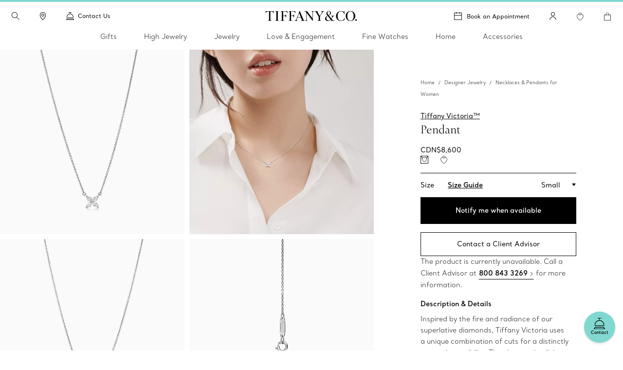

--- FILE ---
content_type: text/html;charset=utf-8
request_url: https://www.tiffany.ca/jewelry/necklaces-pendants/tiffany-victoria-pendant-GRP11462/
body_size: 48580
content:

<!DOCTYPE HTML>
<html lang="en-CA">
<!-- Start time - 4656854263645078 -->
<head>
<meta charset="UTF-8"/>
<meta name="template" content="product-page-template"/>
<meta name="apple-mobile-web-app-capable" content="yes"/>
<meta name="mobile-web-app-capable" content="yes"/>
<meta name="apple-mobile-web-app-status-bar-style" content="black"/>
<meta name="viewport" content="width=device-width, initial-scale=1"/>
<meta http-equiv="X-UA-Compatible" content="IE=edge"/>
<link rel="shortcut icon" href="/content/dam/tiffany-n-co/global/icons/Favicon.ico"/>
<link rel="apple-touch-icon-precomposed" sizes="176x176" href="//media.tiffany.com/is/image/tiffanydm/apple-touch-icon?$tile$&wid=176&hei=176"/>
<link rel="apple-touch-icon-precomposed" sizes="152x152" href="//media.tiffany.com/is/image/tiffanydm/apple-touch-icon?$tile$&wid=152&hei=152"/>
<link rel="apple-touch-icon-precomposed" sizes="120x120" href="//media.tiffany.com/is/image/tiffanydm/apple-touch-icon?$tile$&wid=120&hei=120"/>
<link rel="apple-touch-icon-precomposed" sizes="76x76" href="//media.tiffany.com/is/image/tiffanydm/apple-touch-icon?$tile$&wid=76&hei=76"/>
<link rel="apple-touch-icon-precomposed" href="//media.tiffany.com/is/image/tiffanydm/apple-touch-icon?$tile$&wid=57&hei=57"/>
<link rel="stylesheet" href="/etc.clientlibs/tiffanynco-platform/clientlibs/main.min.67fc71c70767c6b6ed068c343a41d797.css" type="text/css">
<link rel="stylesheet" href="/etc.clientlibs/tiffanynco-platform/clientlibs/globalcms.min.0d0f2c0b29f8099030d653cfb35bccc8.css" type="text/css">
<!--<script src="//media.richrelevance.com/rrserver/js/1.2/p13n.js"></script>-->
<script>
// akam-sw.js install script version 1.3.6
"serviceWorker"in navigator&&"find"in[]&&function(){var e=new Promise(function(e){"complete"===document.readyState||!1?e():(window.addEventListener("load",function(){e()}),setTimeout(function(){"complete"!==document.readyState&&e()},1e4))}),n=window.akamServiceWorkerInvoked,r="1.3.6";if(n)aka3pmLog("akam-setup already invoked");else{window.akamServiceWorkerInvoked=!0,window.aka3pmLog=function(){window.akamServiceWorkerDebug&&console.log.apply(console,arguments)};function o(e){(window.BOOMR_mq=window.BOOMR_mq||[]).push(["addVar",{"sm.sw.s":e,"sm.sw.v":r}])}var i="/akam-sw.js",a=new Map;navigator.serviceWorker.addEventListener("message",function(e){var n,r,o=e.data;if(o.isAka3pm)if(o.command){var i=(n=o.command,(r=a.get(n))&&r.length>0?r.shift():null);i&&i(e.data.response)}else if(o.commandToClient)switch(o.commandToClient){case"enableDebug":window.akamServiceWorkerDebug||(window.akamServiceWorkerDebug=!0,aka3pmLog("Setup script debug enabled via service worker message"),v());break;case"boomerangMQ":o.payload&&(window.BOOMR_mq=window.BOOMR_mq||[]).push(o.payload)}aka3pmLog("akam-sw message: "+JSON.stringify(e.data))});var t=function(e){return new Promise(function(n){var r,o;r=e.command,o=n,a.has(r)||a.set(r,[]),a.get(r).push(o),navigator.serviceWorker.controller&&(e.isAka3pm=!0,navigator.serviceWorker.controller.postMessage(e))})},c=function(e){return t({command:"navTiming",navTiming:e})},s=null,m={},d=function(){var e=i;return s&&(e+="?othersw="+encodeURIComponent(s)),function(e,n){return new Promise(function(r,i){aka3pmLog("Registering service worker with URL: "+e),navigator.serviceWorker.register(e,n).then(function(e){aka3pmLog("ServiceWorker registration successful with scope: ",e.scope),r(e),o(1)}).catch(function(e){aka3pmLog("ServiceWorker registration failed: ",e),o(0),i(e)})})}(e,m)},g=navigator.serviceWorker.__proto__.register;if(navigator.serviceWorker.__proto__.register=function(n,r){return n.includes(i)?g.call(this,n,r):(aka3pmLog("Overriding registration of service worker for: "+n),s=new URL(n,window.location.href),m=r,navigator.serviceWorker.controller?new Promise(function(n,r){var o=navigator.serviceWorker.controller.scriptURL;if(o.includes(i)){var a=encodeURIComponent(s);o.includes(a)?(aka3pmLog("Cancelling registration as we already integrate other SW: "+s),navigator.serviceWorker.getRegistration().then(function(e){n(e)})):e.then(function(){aka3pmLog("Unregistering existing 3pm service worker"),navigator.serviceWorker.getRegistration().then(function(e){e.unregister().then(function(){return d()}).then(function(e){n(e)}).catch(function(e){r(e)})})})}else aka3pmLog("Cancelling registration as we already have akam-sw.js installed"),navigator.serviceWorker.getRegistration().then(function(e){n(e)})}):g.call(this,n,r))},navigator.serviceWorker.controller){var u=navigator.serviceWorker.controller.scriptURL;u.includes("/akam-sw.js")||u.includes("/akam-sw-preprod.js")||u.includes("/threepm-sw.js")||(aka3pmLog("Detected existing service worker. Removing and re-adding inside akam-sw.js"),s=new URL(u,window.location.href),e.then(function(){navigator.serviceWorker.getRegistration().then(function(e){m={scope:e.scope},e.unregister(),d()})}))}else e.then(function(){window.akamServiceWorkerPreprod&&(i="/akam-sw-preprod.js"),d()});if(window.performance){var w=window.performance.timing,l=w.responseEnd-w.responseStart;c(l)}e.then(function(){t({command:"pageLoad"})});var k=!1;function v(){window.akamServiceWorkerDebug&&!k&&(k=!0,aka3pmLog("Initializing debug functions at window scope"),window.aka3pmInjectSwPolicy=function(e){return t({command:"updatePolicy",policy:e})},window.aka3pmDisableInjectedPolicy=function(){return t({command:"disableInjectedPolicy"})},window.aka3pmDeleteInjectedPolicy=function(){return t({command:"deleteInjectedPolicy"})},window.aka3pmGetStateAsync=function(){return t({command:"getState"})},window.aka3pmDumpState=function(){aka3pmGetStateAsync().then(function(e){aka3pmLog(JSON.stringify(e,null,"\t"))})},window.aka3pmInjectTiming=function(e){return c(e)},window.aka3pmUpdatePolicyFromNetwork=function(){return t({command:"pullPolicyFromNetwork"})})}v()}}();</script>
<script>window.tiffany={};if(typeof window.tiffany.apiUrl==='undefined'){window.tiffany.apiUrl={};}window.tiffany.apiUrl={"itemDetailsEndPoint":"/productsprocessapi/api/process/v1/products/group/items/details","productDetailsEndPoint":"/productsprocessapi/api/process/v1/products/item/complete","productDetailsEndPointForPrice":"/productssystemapi/api/system/v1/products/item/price","groupProductDetailsEndPointForPrice":"/productssystemapi/api/system/v1/products/group/price","productsListEndPoint":"/productsprocessapi/api/process/v1/products/itemlist","storeEndPoint":"/storessystemapi/api/system/v1/stores/store","productTypeAheadSearchEndPoint":"/ecomproductsearchsystemapi/api/system/v1/productsearch/typeahead","standardCustomerEndPoint":"/customersystemapi/api/system/v1/customers/customer/create/standard","skuEcomAddEndPoint":"/shoppingbagsprocessapi/api/process/v1/shoppingbags/item/sku-ecom/add","shoppingBagListEndPoint":"/shoppingbagssystemapi/api/system/v1/shoppingbags/item/list","masterCategoryDetails":"/mastercategoriessystemapi/api/system/v1/mastercategories/mastercategory","masterCategoriesListEndPoint":"/mastercategoriessystemapi/api/system/v1/mastercategories/list","storeByCountryEndPoint":"/storessystemapi/api/system/v1/stores/store/storebycountry","categoryItemListDetails":"/categoriessystemapi/api/system/v1/categories/category/itemlist","storeHoursEndPoint":"/storessystemapi/api/system/v1/stores/store/hours","productGuidedSearchEcomEndPoint":"/ecomproductsearchprocessapi/api/process/v1/productsearch/ecomguidedsearch","productAvailabilitySearchEcomEndPoint":"/ecomproductsearchprocessapi/api/process/v1/productsearch/availabilitysearch","storeCompleteEndPoint":"/storessystemapi/api/system/v1/stores/store/complete","storeSEOEndPoint":"/storessystemapi/api/system/v1/stores/store/seo","categoryListEndPoint":"/categoriessystemapi/api/system/v1/categories/list","categoryDetailEndPoint":"/categoriessystemapi/api/system/v1/categories/category","storeServiceEndPoint":"/storessystemapi/api/system/v1/stores/store/services","productGuidedSearchPkbEndPoint":"/pkbproductguidedsearchsystemapi/api/system/v1/pkbproductsearch/guidedsearch","groupDetailsEndPoint":"/productsprocessapi/api/process/v1/products/group/complete","sessionConfigEndPoint":"/customerssystemapi/api/system/v1/customers/customer/create/anonymous","userAuthenticateSaveEndPoint":"/customerssystemapi/api/system/v1/customers/customer/authenticate/save","userAuthenticateDeleteEndPoint":"/customerssystemapi/api/system/v1/customers/customer/authenticate/delete","wishListAddEndPoint":"/saveditemsprocessapi/api/process/v1/saveditems/item/add","wishListDeleteEndPoint":"/saveditemsprocessapi/api/process/v1/saveditems/item/delete","wishListGetEndPoint":"/saveditemsprocessapi/api/process/v1/saveditems/item/list","taxonomyEndPoint":"/ecomproductsearchprocessapi/api/process/v1/productsearch/taxonomy","fiisEnabledStoreEndPoint":"/finditeminstoresprocessapi/api/process/v1/fiis/enabledstores/list","fiisAvailabilityInStoreEndPoint":"/finditeminstoresprocessapi/api/process/v1/fiis/product/availabilitybystores/list","engravingItemEndPoint":"/servicingssystemapi/api/system/v1/servicings/item/services","skuEcomAddGroupTypeOneEndPoint":"/shoppingbagsprocessapi/api/process/v1/shoppingbags/item/group-type1/add","skuEcomAddGroupTypeTwoEndPoint":"/shoppingbagsprocessapi/api/process/v1/shoppingbags/item/group-type2/add","browseGridProductImageUrl":"http://media.tiffany.com/is/image/Tiffany/<Preset>/<ImageName>.jpg","preferredStoreViewEndPoint":"/customerssystemapi/api/system/v1/customers/customer/preferredstore/view","preferredStoreAddEndPoint":"/customerssystemapi/api/system/v1/customers/customer/preferredstore/add","dropHintUrl":"/content/tiffany-n-co/jcr:content/servlets/dropahintemail.email.html","savehint":"/saveditemsprocessapi/api/process/v1/saveditems/dropahint/save","clientid":"MWQxMTM5ZTI3MmRhNGVkMTgxYzMzYjM3ZWZlZjFkYzI=","secret":"NkEwMDIzMWQyZDI4NDZlQTkyNjZFNzNGMGE5OGRBMUQ=","engagementGroupCompleteEndpoint":"/productsprocessapi/api/process/v1/products/engagementgroup/complete","engagementGroupSearchEndpoint":"/ecomproductsearchprocessapi/api/process/v1/productsearch/engagementgroupsearch","giftCardCheckBalanceUrl":"/giftcardsprocessapi/api/process/v1/giftcards/balance","wishListSystemUrl":"/saveditemssystemapi/api/system/v1/saveditems/item/list","shoppingBagCountUrl":"/shoppingbagsprocessapi/api/process/v1/shoppingbags/item/count","shoppingBagSystemUrl":"/shoppingbagssystemapi/api/system/v1/shoppingbags/item/list","nearbyStoreEndPoint":"/storesprocessapi/api/process/v1/stores/store/neareststore","listbycountryConfig":"/storessystemapi/api/system/v1/stores/listbycountry","supplementalServiceUrl":"/productsupplementalinfossystemapi/api/system/v1/product/items/supplemental","distributionInvRequest":"/productinventoriessystemapi/api/system/v1/productinventories/item/distributioncenter","onOrderStatusRequest":"/productinventoriessystemapi/api/system/v1/productinventories/item/purchaseorder","allStoresUrl":"/storessystemapi/api/system/v1/stores/list","retailInventoryUrl":"/productinventoriessystemapi/api/system/v1/productinventories/item/retail","shoppingBagUpdateApi":"/shoppingbagsprocessapi/api/process/v1/shoppingbags/item/update","eStoreLoginUrl":"/internal/estore/estoresignin.aspx","eStoreValidationUrl":"/customer/account/signin.aspx/EstoreValidateFormsAuthentication","salesforceCustomerServiceFormUrl":"https://tiffanyandcompany.my.salesforce.com/servlet/servlet.WebToCase?encoding=UTF-8","salesforceOrgId":"00D3h000002Cr1f","salesforceSiteId":"00N3h00000I8IQU","salesforceSubTypeId":"00N3h00000I8IQY","salesforceTypeId":"00N3h00000I8IQa","salesforceKanaNameId":"00N3h00000J0BTn","metaCapiEndPointUrl":"/marketingconversionsprocessapi/api/process/v1/mktgevent/submit","azureClientid":"OGQwYmEwZTktY2U0MC00MmVlLWFlMzAtYzlmYmI4NTA0YTcx","azureSecret":"NVBLOFF+R2dLR1k5bHVPcmFieFBkQkU2OUFRLnNFbnQyM0hwUWEzYw==","weChatRedirectionUrl":"https://work.weixin.qq.com/u/vc398aba05edd33cb6?v=4.1.38.191539&bb=f886479fcb"};;if(typeof window.tiffany.apiUrl==='undefined'){window.tiffany.apiUrl={};}window.tiffany.isAuthormode=false;window.tiffany.authoredContent={"tiffanyDomain":"","skuServiceConfig":{"method":"post","url":"productsListEndPoint"},"categoryServiceConfig":{"method":"post","url":"productGuidedSearchEcomEndPoint"},"usrRcacheRefInterval":20,"richRelevanceSessionId":"rr_session_id","salesServiceCookieDomain":"www.tiffany.ca","sessionConfig":{"method":"post","payload":{"siteId":"5"},"url":"sessionConfigEndPoint"},"canadaEnglishDomain":"https://www.tiffany.ca","shoppingBagSystemRequest":{"method":"post","payload":{"webCustomerId":"","priceMarketID":"5","assortmentID":"501","siteid":"5"},"url":"shoppingBagSystemUrl"},"wishlistConfig":{"add":{"method":"post","payload":{"priceMarketId":"5","assortmentId":"501","listTypeId":"1","siteId":"5"},"url":"wishListAddEndPoint"},"get":{"method":"post","payload":{"priceMarketId":"5","IsInline":"false","siteId":"5"},"url":"wishListGetEndPoint"},"delete":{"method":"post","payload":{"siteId":"5"},"url":"wishListDeleteEndPoint"}},"requestAuthHeaders":{"azClientkey":"azureClientid","azSecretkey":"azureSecret","secretkey":"secret","clientkey":"clientid"},"canadaEnglishCookieName":"selectedLanguage","parallaxConfig":{"duration":1000,"offset":300},"salesServiceCookieName":"salesSrvSite","wishlistSystemConfig":{"method":"post","payload":{"webCustomerId":"","priceMarketID":"5","assortmentID":"501","siteid":"5"},"url":"wishListSystemUrl"},"salesServiceDefaultHost":"www.tiffany.com","enableUserAuthenticationSecurity":true,"preferredStoreConfig":{"getStoreConfig":{"method":"post","payload":{"siteId":"5"},"url":"preferredStoreViewEndPoint"},"setStoreConfig":{"method":"post","payload":{"siteId":"5"},"url":"preferredStoreAddEndPoint"},"cookieName":"preferredStore"},"userUniqueGUIDCookieName":"_cugi","canadaEnglishCookieValue":"","marketingImagePreset":"EcomBrowseL","expiryYears":20,"shoppingBagCountRequest":{"method":"post","payload":{"webCustomerId":"","priceMarketID":"5","assortmentID":"501","siteid":"5"},"url":"shoppingBagCountUrl"},"userActiveCookieExpiry":30,"richRelevanceUserId":"mysid2","salesServiceRedirectUrl":"/sales-service-redirector","productDetailsConfig":{"method":"post","payload":{"priceMarketId":"5","assortmentId":"501","siteId":"5"},"url":"productDetailsEndPointForPrice","groupUrl":"groupProductDetailsEndPointForPrice"},"imagePreset":"EcomBrowseM","customDesignsSystemRequest":{"method":"post","payload":{"webCustomerId":"","priceMarketID":"5","assortmentID":"501","siteid":"5"},"url":"customWishListSystemUrl"},"findAStoreConfig":{"availabilitybystores":"fiisAvailabilityInStoreEndPoint","enabledStoresURL":"fiisEnabledStoreEndPoint"},"isEstore":false,"userLoggedInTimeCookieName":"_clit","sessionCookieName":"mysid2","activeGroupPattern":",3,","salesServiceCookiePath":"/","selLanCookExpDate":20};window.tiffany.authoredContent.wishlistCookieName='saveditemscnt';window.tiffany.authoredContent.bagCookieName='shoppingbagcnt';window.tiffany.authoredContent.autocompleteServlet='/content/tiffany-n-co/jcr:content/servlets/autocomplete.html';window.tiffany.authoredContent.preventFlyoutHover=false;window.tiffany.authoredContent.servicingSystemApiEndPoint={"url":"/servicingssystemapi/api/system/v1/servicings/services","method":"POST"};window.tiffany.authoredContent.assortmentID='501';window.tiffany.labels={};window.tiffany.labels.searchLabel='Search';window.tiffany.labels.searchModalCloseLabel='Search Close';window.tiffany.labels.searchButtonLabel='Search Button';window.tiffany.labels.selectedLabel='Selected';window.tiffany.labels.wishlistAddLabel='';window.tiffany.labels.wishlistRemoveLabel='';window.tiffany.labels.wishlistDefaultImg='';window.tiffany.labels.wishlistHoverImg='';window.tiffany.labels.wishlistSavedImg='';window.tiffany.authoredContent.typeSearchConfig={"searchQuickLinks":{"heading":"Discover","results":[{"name":"Jewelry","analyticsLinkName":"jewelry","id":1,"analyticsLinkType":"external","url":"https://www.tiffany.ca/jewelry/","target":"_self"},{"name":"Gifts","analyticsLinkName":"gifts","id":2,"analyticsLinkType":"external","url":"https://www.tiffany.ca/gifts/","target":"_self"},{"name":"Store Locator","analyticsLinkName":"jewelry-stores","id":3,"analyticsLinkType":"external","url":"https://www.tiffany.ca/jewelry-stores/","target":"_self"}]},"searchFooterData":"<div class='tiffany-rte'><p><b>Need Help?<\/b><\/p>\r\n<p>Contact&nbsp;<a href='/content/tiffany-n-co/www/ca/en_ca/customer-service.html'>Client Care<\/a><\/p>\r\n<p>Call <span class='text-phnumber'>800 843 3269<\/span><\/p>\r\n<\/div>","telephoneNumber":"800 843 3269","gettypeaheadUrl":{"method":"post","payload":{"searchTerms":"","assortmentID":"501","siteId":"5"},"url":"productTypeAheadSearchEndPoint"},"config":{"desktopPlaceholder":"Search Tiffany & Co.","quickLinksMobileEnabled":false,"mobilePlaceholder":"Search...","searchHistoryHeading":"Search history","searchUrl":"https://www.tiffany.ca/search/?q=","hideMobileSearchLinks":false}};window.tiffany.authoredContent.pinImage='//media.tiffany.com/is/content/tiffanydm/Map-pin-Blue?$tile$&wid=64&hei=82';window.tiffany.authoredContent.currencyConfig={"locale":"en-ca","currency":"CAD","currencyDisplay":"symbol","showDecimals":false,"customCurrency":"CDN$","displayAhead":true,"charactersToIgnore":3,"delimeterToSearch":",","delimeterToReplace":","};window.tiffany.locale='en_ca';window.tiffany.regionCode='ca';window.tiffany.caDomain=".tiffany.ca";window.tiffany.authoredContent.siteID=5;window.tiffany.authoredContent.icons={"backToTop":{"src":"//media.tiffany.com/is/content/tiffanydm/back_to_top?$tile$&wid=32&hei=32","altText":"Back to Top"},"tooltip":{"src":"//media.tiffany.com/is/content/tiffanydm/infomation-new?$tile$&wid=32&hei=32","altText":"More information"},"dropdown":{"src":"//media.tiffany.com/is/content/tiffanydm/dropdown-1?$tile$&wid=16&hei=16","altText":"Dropdown"},"diamondExpert":{"src":"//media.tiffany.com/is/content/tiffanydm/Diamondexpertnew?$tile$&wid=1267&hei=3106","altText":"Diamond Expert"},"close":{"src":"//media.tiffany.com/is/content/tiffanydm/close-1?$tile$&wid=48&hei=48","altText":"Close"},"email":{"src":"//media.tiffany.com/is/content/tiffanydm/email-1?$tile$&wid=1267&hei=3106","altText":"Email"},"call":{"src":"//media.tiffany.com/is/content/tiffanydm/Phonenew?$tile$&wid=1267&hei=3106","altText":"Call"},"chat":{"src":"//media.tiffany.com/is/content/tiffanydm/chat?$tile$&wid=48&hei=48","altText":"Chat"},"edit":{"src":"//media.tiffany.com/is/content/tiffanydm/edit?$tile$&wid=32&hei=32","altText":"Edit"},"store":{"src":"//media.tiffany.com/is/content/tiffanydm/store?$tile$&wid=49&hei=48","altText":"Store"},"play":{"src":"//media.tiffany.com/is/content/tiffanydm/PLAY_BUTTON?$tile$&wid=40&hei=40","altText":"Play"},"savedStoreDefault":{"src":"//media.tiffany.com/is/content/tiffanydm/saved-store_default?$tile$&wid=64&hei=96","altText":"Store"},"savedStoreSaved":{"src":"//media.tiffany.com/is/content/tiffanydm/saved-store_saved?$tile$&wid=64&hei=96","altText":"Saved Store"},"makeAnAppointment":{"src":"//media.tiffany.com/is/content/tiffanydm/appointment?$tile$&wid=48&hei=48","altText":"Appointment"},"search":{"src":"//media.tiffany.com/is/image/tiffanydm/search-1?$tile$&wid=16&hei=16","altText":"Search"},"zoomInMixedMedia":{"src":"//media.tiffany.com/is/content/tiffanydm/MixedMedia_ZoomIcon?$tile$&","altText":"Zoomin"},"playMixedMedia":{"src":"//media.tiffany.com/is/content/tiffanydm/MixedMedia_PlayIcon?$tile$&","altText":"Play"},"spin360":{"src":"//media.tiffany.com/is/content/tiffanydm/MixedMedia_spinIcon?$tile$&","altText":"360"}};window.tiffany.isDistanceInKm=true;window.tiffany.labels.distancePlural='kms';window.tiffany.labels.distanceSingular='km';window.tiffany.labels.chooseLanguagePage='https://www.tiffany.ca/choose-your-language/';window.tiffany.authoredContent.isChina=false;window.tiffany.authoredContent.searchRequest={"url":"productGuidedSearchEcomEndPoint","method":"POST","payload":{"assortmentID":501,"sortTypeID":1,"navigationFilters":[501],"recordsOffsetNumber":0,"recordsCountPerPage":60,"priceMarketID":"5","searchModeID":1,"siteid":5,"searchTerms":"","isPreviewMode":false}};if(typeof window.tiffany.apiUrl.userSessionRefresh==='undefined'){window.tiffany.apiUrl.userSessionRefresh={};}window.tiffany.apiUrl.userSessionRefresh.endPoint='/content/tiffany-n-co/_jcr_content/servlets/usersession.refresh.json';window.tiffany.apiUrl.userSessionRefresh.cookieName='samebrowsersession';window.tiffany.labels.newLabel="New";window.tiffany.authoredContent.cronJobTimeInDays=30;window.tiffany.authoredContent.welcomeBackOverlay={};window.tiffany.metaCapiConfig={"isEnablePdpMetaCapi":false,"isEnableAddToCartMetaCapi":false,"isEnableCookieConsentCheck":false};window.tiffany.isEnableSecureSearch=false;</script>
<title>Tiffany Victoria™ pendant in platinum with diamonds, small. | Tiffany & Co. CA</title>
<script type="application/ld+json">
		{
	   	"@context": "http://schema.org",
	   	"@type": "BreadcrumbList",
	   	"itemListElement": [
	   	{
	   	"@type": "ListItem",
	    "position": 1,
	   	"item":
	      {
	      "@id": "/",
	      "name": "Home"
	      }
	   	},
	   	{
	   	"@type": "ListItem",
	   	"position": 2,
	   	"item":
	      {
	      "@id": "https://www.tiffany.ca/jewelry/",
	      "name": "Designer Jewelry"
		  }
	    },
	   	{
	    "@type": "ListItem",
	    "position": 3,
	    "item":
	      {
	      "@id": "https://www.tiffany.ca/jewelry/shop/necklaces-pendants/",
	      "name": "Necklaces & Pendants for Women"
		  }
	   	}
	   	]
		}
	</script>
<link rel="canonical" href="https://www.tiffany.ca/jewelry/necklaces-pendants/tiffany-victoria-pendant-GRP11462/"/>
<meta property="og:title" content="Tiffany Victoria™ pendant in platinum with diamonds, small. | Tiffany & Co. CA"/>
<meta property="og:type" content="website"/>
<meta property="og:url" content="https://www.tiffany.ca/jewelry/necklaces-pendants/tiffany-victoria-pendant-GRP11462/"/>
<meta property="og:image" content="//media.tiffany.com/is/image/Tiffany/EcomItemL2/tiffany-victoriapendant-63106348_1025227_ED.jpg"/>
<script>window.tiffany.authoredContent.conciergeType='concierge';window.tiffany.authoredContent.chatBotEnabled='false';window.tiffany.authoredContent.conciergeFlyoutConfig={"ctaTextLabel":"Contact","ctaIcon":"//media.tiffany.com/is/image/tiffanydm/footer-sprite?$tile$&wid=1267&hei=3106&fmt=png-alpha","showContactCta":true};window.tiffany.labels.concierge={"headline":"Tiffany At Your Service","mobileHeading":"","description":"From finding the perfect Tiffany gift to jewelry styling advice, our client care experts are always here to help. ","options":[{"type":"phone","order":"4","icon":"//media.tiffany.com/is/content/tiffanydm/call-1?$tile$&wid=1267&hei=3106","labelText":"Call","state":"drawer","centrallyAuthoredPhoneNumber":"customerService","showStatus":true,"salesService":{"text":"For general inquiries please call","number":"800 843 3269"},"diamondService":{"text":"Speak with a Diamond Expert at","number":"800 518 5555"}},{"type":"email","order":"5","icon":"//media.tiffany.com/is/image/tiffanydm/email?$tile$&wid=1267&hei=3106","labelText":"Email","showStatus":true},{"type":"diamond","order":"6","icon":"//media.tiffany.com/is/content/tiffanydm/diamond_consultant?$tile$&wid=1267&hei=3106","labelText":"Book an Appointment","showStatus":true,"enableBooxiBookAnAppointment":true,"booxiServiceTags":""},{"type":"second-diamond","order":"","icon":"","labelText":"","showStatus":false,"enableBooxiBookAnAppointment":false,"booxiServiceTags":""},{"type":"chat","order":"1","showStatus":true,"chatWidgetID":"concierge-chat"},{"type":"whatsapp","order":"3","showStatus":true,"chatWidgetID":"concierge-whatsapp"},{"type":"sms","order":"2","showStatus":true,"chatWidgetID":"concierge-sms-abc"},{"type":"sms","order":"","showStatus":false,"chatWidgetID":"tcoTextUsGBMConcierge"},{"type":"chatbot","labelText":"","order":"","showStatus":false,"chatWidgetID":"snapMediaChatbot"},{"type":"wechat","labelText":"","order":"","icon":"","weChatAltText":"","weChatDataExit":"","showStatus":false,"chatWidgetID":"concierge-wechat"}],"learnMore":{"labelText":"Learn More about Tiffany Client Care","url":"https://www.tiffany.ca/customer-service/"},"email":{"emailus":"Email","countryCode":"+1","description":"<p>Complete the form below with your inquiry</p>\r\n","ErrorMessage":"Enter Valid Email ID","request":{"url":"/content/tiffany-n-co/jcr:content/servlets/conciergesendemail.email.html","method":"POST","payload":"{}","pagePath":"/content/tiffany-n-co/www/ca/en_ca/product-detail-page"},"emailTemplate":"First Name: {{%FirstName}} <br>\r\nLast Name: {{%LastName}} <br>\r\nPhone Number: {{%Phone}} <br>\r\nEmail: {{%Email}}<br>\r\nMessage: {{%Message}} <br/>URL: {{%URL}}","formFields":[{"fieldName":"Message","placeHolder":"Type your message here","autocompleteName":"message","type":"text","title":"Message","forItem":"message","order":2,"hide":false,"optional":false},{"fieldName":"Email","placeHolder":"Email","autocompleteName":"email","type":"text","title":"Email","forItem":"email","order":8,"hide":false,"optional":false},{"fieldName":"FirstName","placeHolder":"First name","autocompleteName":"given-name","type":"text","title":"First name","forItem":"firstName","order":4,"hide":false,"optional":false},{"fieldName":"","placeHolder":"Firstname","autocompleteName":"given-name","type":"text","title":"Firstname","forItem":"firstName2","order":0,"hide":true,"optional":true},{"fieldName":"LastName","placeHolder":"Last name","autocompleteName":"family-name","type":"text","title":"Last name","forItem":"lastName","order":5,"hide":false,"optional":false},{"fieldName":"","placeHolder":"","autocompleteName":"family-name","type":"text","title":"","forItem":"lastName2","order":0,"hide":true,"optional":true},{"fieldName":"Phone","placeHolder":"Phone (optional)","autocompleteName":"tel","type":"text","title":"Phone","forItem":"phone","order":7,"hide":false,"optional":true},{"fieldName":"Title","type":"dropdown","forItem":"title","autocompleteName":"drop","dropValues":["Mr","Mrs","Mr. & Mrs.","Miss","Ms.","Dr.","Mr. & Mr.","Ms. & Ms. "],"optional":true,"hide":false,"order":3},{"fieldName":"Gender","type":"radio","forItem":"gender","autocompleteName":"radio","radioValues":["Male","Female"],"optional":true,"hide":true,"order":6},{"fieldName":"","type":"dropdown","forItem":"region","autocompleteName":"drop","dropValues":[],"optional":true,"hide":true,"order":0},{"fieldName":"cbdtConsent","type":"checkbox","text":"","value":false,"order":100,"hide":false,"optional":false,"forItem":"cbdtConsent"}],"cancelBtn":"Cancel","backBtn":"","sendBtn":"Send","subjectListOptional":false,"subjectListHide":false,"subjectList":[{"name":"Order Inquiry / Order Change","outlook":"salesforce","type":"Order Assistance","subtype":"Order Inquiry"},{"name":"Repair Inquiry","outlook":"salesforce","type":"Client Services","subtype":"Servicing Cost or Inquiry"},{"name":"General Inquiry ","outlook":"salesforce","type":"Other","subtype":"General Inquiry"},{"name":"Engagement Inquiry","outlook":"salesforce","type":"Product Inquiry","subtype":"Diamond/Engagement"}],"confirmationHeading":"Thank you for your inquiry.","confirmationMessage":"<p>Your request was successfully sent. A Tiffany Sales Professional will follow up shortly.</p>\r\n","closeBtn":"Close","legalDisclosureText":"","phoneRegionMap":""}};window.tiffany.labels.globalConcierge={"headline":"Tiffany At Your Service","mobileHeading":"","description":"From finding the perfect Tiffany gift to jewelry styling advice, our client care experts are always here to help. ","options":[{"type":"phone","order":"4","icon":"//media.tiffany.com/is/content/tiffanydm/call-1?$tile$&wid=1267&hei=3106","labelText":"Call","state":"drawer","centrallyAuthoredPhoneNumber":"customerService","showStatus":true,"salesService":{"text":"For general inquiries please call","number":"800 843 3269"},"diamondService":{"text":"Speak with a Diamond Expert at","number":"800 518 5555"}},{"type":"email","order":"5","icon":"//media.tiffany.com/is/image/tiffanydm/email?$tile$&wid=1267&hei=3106","labelText":"Email","showStatus":true},{"type":"diamond","order":"6","icon":"//media.tiffany.com/is/content/tiffanydm/diamond_consultant?$tile$&wid=1267&hei=3106","labelText":"Book an Appointment","showStatus":true,"enableBooxiBookAnAppointment":true,"booxiServiceTags":""},{"type":"second-diamond","order":"","icon":"","labelText":"","showStatus":false,"enableBooxiBookAnAppointment":false,"booxiServiceTags":""},{"type":"chat","order":"1","showStatus":true,"chatWidgetID":"concierge-chat"},{"type":"whatsapp","order":"3","showStatus":true,"chatWidgetID":"concierge-whatsapp"},{"type":"sms","order":"2","showStatus":true,"chatWidgetID":"concierge-sms-abc"},{"type":"sms","order":"","showStatus":false,"chatWidgetID":"tcoTextUsGBMConcierge"},{"type":"chatbot","labelText":"","order":"","showStatus":false,"chatWidgetID":"snapMediaChatbot"},{"type":"wechat","labelText":"","order":"","icon":"","weChatAltText":"","weChatDataExit":"","showStatus":false,"chatWidgetID":"concierge-wechat"}],"learnMore":{"labelText":"Learn More about Tiffany Client Care","url":"https://www.tiffany.ca/customer-service/"},"email":{"emailus":"Email","countryCode":"+1","description":"<p>Complete the form below with your inquiry</p>\r\n","ErrorMessage":"Enter Valid Email ID","request":{"url":"/content/tiffany-n-co/jcr:content/servlets/conciergesendemail.email.html","method":"POST","payload":"{}","pagePath":"/content/tiffany-n-co/www/ca/en_ca/product-detail-page"},"emailTemplate":"First Name: {{%FirstName}} <br>\r\nLast Name: {{%LastName}} <br>\r\nPhone Number: {{%Phone}} <br>\r\nEmail: {{%Email}}<br>\r\nMessage: {{%Message}} <br/>URL: {{%URL}}","formFields":[{"fieldName":"Message","placeHolder":"Type your message here","autocompleteName":"message","type":"text","title":"Message","forItem":"message","order":2,"hide":false,"optional":false},{"fieldName":"Email","placeHolder":"Email","autocompleteName":"email","type":"text","title":"Email","forItem":"email","order":8,"hide":false,"optional":false},{"fieldName":"FirstName","placeHolder":"First name","autocompleteName":"given-name","type":"text","title":"First name","forItem":"firstName","order":4,"hide":false,"optional":false},{"fieldName":"","placeHolder":"Firstname","autocompleteName":"given-name","type":"text","title":"Firstname","forItem":"firstName2","order":0,"hide":true,"optional":true},{"fieldName":"LastName","placeHolder":"Last name","autocompleteName":"family-name","type":"text","title":"Last name","forItem":"lastName","order":5,"hide":false,"optional":false},{"fieldName":"","placeHolder":"","autocompleteName":"family-name","type":"text","title":"","forItem":"lastName2","order":0,"hide":true,"optional":true},{"fieldName":"Phone","placeHolder":"Phone (optional)","autocompleteName":"tel","type":"text","title":"Phone","forItem":"phone","order":7,"hide":false,"optional":true},{"fieldName":"Title","type":"dropdown","forItem":"title","autocompleteName":"drop","dropValues":["Mr","Mrs","Mr. & Mrs.","Miss","Ms.","Dr.","Mr. & Mr.","Ms. & Ms. "],"optional":true,"hide":false,"order":3},{"fieldName":"Gender","type":"radio","forItem":"gender","autocompleteName":"radio","radioValues":["Male","Female"],"optional":true,"hide":true,"order":6},{"fieldName":"","type":"dropdown","forItem":"region","autocompleteName":"drop","dropValues":[],"optional":true,"hide":true,"order":0},{"fieldName":"cbdtConsent","type":"checkbox","text":"","value":false,"order":100,"hide":false,"optional":false,"forItem":"cbdtConsent"}],"cancelBtn":"Cancel","backBtn":"","sendBtn":"Send","subjectListOptional":false,"subjectListHide":false,"subjectList":[{"name":"Order Inquiry / Order Change","outlook":"salesforce","type":"Order Assistance","subtype":"Order Inquiry"},{"name":"Repair Inquiry","outlook":"salesforce","type":"Client Services","subtype":"Servicing Cost or Inquiry"},{"name":"General Inquiry ","outlook":"salesforce","type":"Other","subtype":"General Inquiry"},{"name":"Engagement Inquiry","outlook":"salesforce","type":"Product Inquiry","subtype":"Diamond/Engagement"}],"confirmationHeading":"Thank you for your inquiry.","confirmationMessage":"<p>Your request was successfully sent. A Tiffany Sales Professional will follow up shortly.</p>\r\n","closeBtn":"Close","legalDisclosureText":"","phoneRegionMap":""}};window.tiffany.labels.repairConcierge={"headline":"Request a Repair","mobileHeading":"","description":"We offer cleaning, care and repair for most Tiffany & Co. products, including professional jewelry servicing, watch maintenance and leather repair.","options":[{"type":"phone","order":"","icon":"","labelText":"Phone","state":"hero","centrallyAuthoredPhoneNumber":"customerService","showStatus":false,"salesService":{"text":"For general inquiries please call","number":"800 843 3269"},"diamondService":{"text":"Speak with a Diamond Expert at","number":"800 518 5555"}},{"type":"email","order":"1","icon":"//media.tiffany.com/is/content/tiffanydm/email-1?$tile$&wid=1267&hei=3106","labelText":"Email","showStatus":false},{"type":"diamond","order":"","icon":"","labelText":"Diamond Expert","showStatus":false},{"type":"second-diamond","order":"","icon":"","labelText":"","showStatus":false},{"type":"chat","order":"","showStatus":false,"chatWidgetID":"concierge-chat"},{"type":"whatsapp","order":"","showStatus":false,"chatWidgetID":"concierge-whatsapp"},{"type":"sms","order":"","showStatus":false,"chatWidgetID":"concierge-sms-abc"},{"type":"sms","order":"","showStatus":false,"chatWidgetID":"tcoTextUsGBMConcierge"},{"type":"chatbot","labelText":"","order":"","showStatus":false,"chatWidgetID":"snapMediaChatbot"},{"type":"wechat","labelText":"","order":"","icon":"","weChatAltText":"","weChatDataExit":"","showStatus":false,"chatWidgetID":"concierge-wechat"}],"learnMore":{"labelText":"Learn More about Tiffany Client Care","url":"/content/tiffany-n-co/www/language-masters/en_us/customer-service/"},"email":{"emailus":"Email","countryCode":"+1","description":"<p>Complete the form below with your inquiry</p>\r\n","ErrorMessage":"Enter Valid Email ID","request":{"url":"/content/tiffany-n-co/jcr:content/servlets/conciergesendemail.email.html","method":"POST","payload":"{}","pagePath":"/content/tiffany-n-co/www/ca/en_ca/product-detail-page"},"emailTemplate":"First Name: {{%FirstName}} <br>\r\nLast Name: {{%LastName}} <br>\r\nPhone Number: {{%Phone}} <br>\r\nEmail: {{%Email}}<br>\r\nMessage: {{%Message}} <br/>URL: {{%URL}}","formFields":[{"fieldName":"Message","placeHolder":"Type your message here","autocompleteName":"message","type":"text","title":"Message","forItem":"message","order":2,"hide":false,"optional":false},{"fieldName":"Email","placeHolder":"Email","autocompleteName":"email","type":"text","title":"Email","forItem":"email","order":8,"hide":false,"optional":false},{"fieldName":"FirstName","placeHolder":"First name","autocompleteName":"given-name","type":"text","title":"First name","forItem":"firstName","order":4,"hide":false,"optional":false},{"fieldName":"","placeHolder":"Firstname","autocompleteName":"given-name","type":"text","title":"Firstname","forItem":"firstName2","order":0,"hide":true,"optional":true},{"fieldName":"LastName","placeHolder":"Last name","autocompleteName":"family-name","type":"text","title":"Last name","forItem":"lastName","order":5,"hide":false,"optional":false},{"fieldName":"","placeHolder":"","autocompleteName":"family-name","type":"text","title":"","forItem":"lastName2","order":0,"hide":true,"optional":true},{"fieldName":"Phone","placeHolder":"Phone (optional)","autocompleteName":"tel","type":"text","title":"Phone","forItem":"phone","order":7,"hide":false,"optional":true},{"fieldName":"Title","type":"dropdown","forItem":"title","autocompleteName":"drop","dropValues":["Mr","Mrs","Mr. & Mrs.","Miss","Ms.","Dr.","Mr. & Mr.","Ms. & Ms. "],"optional":true,"hide":false,"order":3},{"fieldName":"Gender","type":"radio","forItem":"gender","autocompleteName":"radio","radioValues":["Male","Female"],"optional":true,"hide":true,"order":6},{"fieldName":"","type":"dropdown","forItem":"region","autocompleteName":"drop","dropValues":[],"optional":true,"hide":true,"order":0},{"fieldName":"cbdtConsent","type":"checkbox","text":"","value":false,"order":100,"hide":false,"optional":false,"forItem":"cbdtConsent"}],"cancelBtn":"Cancel","backBtn":"","sendBtn":"Send","subjectListOptional":false,"subjectListHide":false,"subjectList":[{"name":"Order Inquiry / Order Change","outlook":"salesforce","type":"Order Assistance","subtype":"Order Inquiry"},{"name":"Repair Inquiry","outlook":"salesforce","type":"Client Services","subtype":"Servicing Cost or Inquiry"},{"name":"General Inquiry ","outlook":"salesforce","type":"Other","subtype":"General Inquiry"},{"name":"Engagement Inquiry","outlook":"salesforce","type":"Product Inquiry","subtype":"Diamond/Engagement"}],"confirmationHeading":"Thank you for your inquiry.","confirmationMessage":"<p>Your request was successfully sent. A Tiffany Sales Professional will follow up shortly.</p>\r\n","closeBtn":"Close","legalDisclosureText":"","phoneRegionMap":""}};window.tiffany.labels.diamondConcierge={"headline":"Contact a Diamond Expert","mobileHeading":"","description":"Tiffany Diamond Experts are on hand to help you choose the perfect engagement ring, personalize a wedding band or select a special anniversary gift.","options":[{"type":"phone","order":"4","icon":"//media.tiffany.com/is/content/tiffanydm/call-1?$tile$&wid=1267&hei=3106","labelText":"Phone","state":"drawer","centrallyAuthoredPhoneNumber":"diamondService","showStatus":true,"salesService":{"text":"For general inquiries please call","number":"800 843 3269"},"diamondService":{"text":"Speak with a Diamond Expert at","number":"800 518 5555"}},{"type":"email","order":"5","icon":"//media.tiffany.com/is/content/tiffanydm/email-1?$tile$&wid=1267&hei=3106","labelText":"Email","showStatus":true},{"type":"diamond","order":"6","icon":"//media.tiffany.com/is/content/tiffanydm/diamond_consultant?$tile$&wid=1267&hei=3106","labelText":"Book an Appointment ","showStatus":true,"enableBooxiBookAnAppointment":true,"booxiServiceTags":""},{"type":"second-diamond","order":"","icon":"","labelText":"","showStatus":false,"enableBooxiBookAnAppointment":false,"booxiServiceTags":""},{"type":"chat","order":"1","showStatus":true,"chatWidgetID":"concierge-chat"},{"type":"whatsapp","order":"3","showStatus":true,"chatWidgetID":"concierge-whatsapp"},{"type":"sms","order":"2","showStatus":true,"chatWidgetID":"concierge-sms-abc"},{"type":"sms","order":"","showStatus":false,"chatWidgetID":"tcoTextUsGBMConcierge"},{"type":"chatbot","labelText":"","order":"","showStatus":false,"chatWidgetID":"snapMediaChatbot"},{"type":"wechat","labelText":"","order":"","icon":"","weChatAltText":"","weChatDataExit":"","showStatus":false,"chatWidgetID":"concierge-wechat"}],"learnMore":{"labelText":"Learn More about Tiffany Client Care","url":"https://www.tiffany.ca/customer-service/"},"email":{"emailus":"Email","countryCode":"+1","description":"<p>Complete the form below with your inquiry</p>\r\n","ErrorMessage":"Enter Valid Email ID","request":{"url":"/content/tiffany-n-co/jcr:content/servlets/conciergesendemail.email.html","method":"POST","payload":"{}","pagePath":"/content/tiffany-n-co/www/ca/en_ca/product-detail-page"},"emailTemplate":"First Name: {{%FirstName}} <br>\r\nLast Name: {{%LastName}} <br>\r\nPhone Number: {{%Phone}} <br>\r\nEmail: {{%Email}}<br>\r\nMessage: {{%Message}} <br/>URL: {{%URL}}","formFields":[{"fieldName":"Message","placeHolder":"Type your message here","autocompleteName":"message","type":"text","title":"Message","forItem":"message","order":2,"hide":false,"optional":false},{"fieldName":"Email","placeHolder":"Email","autocompleteName":"email","type":"text","title":"Email","forItem":"email","order":8,"hide":false,"optional":false},{"fieldName":"FirstName","placeHolder":"First name","autocompleteName":"given-name","type":"text","title":"First name","forItem":"firstName","order":4,"hide":false,"optional":false},{"fieldName":"","placeHolder":"Firstname","autocompleteName":"given-name","type":"text","title":"Firstname","forItem":"firstName2","order":0,"hide":true,"optional":true},{"fieldName":"LastName","placeHolder":"Last name","autocompleteName":"family-name","type":"text","title":"Last name","forItem":"lastName","order":5,"hide":false,"optional":false},{"fieldName":"","placeHolder":"","autocompleteName":"family-name","type":"text","title":"","forItem":"lastName2","order":0,"hide":true,"optional":true},{"fieldName":"Phone","placeHolder":"Phone (optional)","autocompleteName":"tel","type":"text","title":"Phone","forItem":"phone","order":7,"hide":false,"optional":true},{"fieldName":"Title","type":"dropdown","forItem":"title","autocompleteName":"drop","dropValues":["Mr","Mrs","Mr. & Mrs.","Miss","Ms.","Dr.","Mr. & Mr.","Ms. & Ms. "],"optional":true,"hide":false,"order":3},{"fieldName":"Gender","type":"radio","forItem":"gender","autocompleteName":"radio","radioValues":["Male","Female"],"optional":true,"hide":true,"order":6},{"fieldName":"","type":"dropdown","forItem":"region","autocompleteName":"drop","dropValues":[],"optional":true,"hide":true,"order":0},{"fieldName":"cbdtConsent","type":"checkbox","text":"","value":false,"order":100,"hide":false,"optional":false,"forItem":"cbdtConsent"}],"cancelBtn":"Cancel","backBtn":"","sendBtn":"Send","subjectListOptional":false,"subjectListHide":false,"subjectList":[{"name":"Order Inquiry / Order Change","outlook":"salesforce","type":"Order Assistance","subtype":"Order Inquiry"},{"name":"Repair Inquiry","outlook":"salesforce","type":"Client Services","subtype":"Servicing Cost or Inquiry"},{"name":"General Inquiry ","outlook":"salesforce","type":"Other","subtype":"General Inquiry"},{"name":"Engagement Inquiry","outlook":"salesforce","type":"Product Inquiry","subtype":"Diamond/Engagement"}],"confirmationHeading":"Thank you for your inquiry.","confirmationMessage":"<p>Your request was successfully sent. A Tiffany Sales Professional will follow up shortly.</p>\r\n","closeBtn":"Close","legalDisclosureText":"","phoneRegionMap":""}};window.tiffany.labels.concierge.conciergePhoneDataIntName='phone';window.tiffany.labels.concierge.conciergeEmailDataIntName='email';window.tiffany.labels.concierge.conciergeDiamondExpDataIntName='diamond-expert';window.tiffany.labels.concierge.conciergeChatDataIntName='chat';window.tiffany.labels.concierge.conciergeSmsDataIntName='sms';window.tiffany.labels.concierge.conciergeStoreAppointmentDataIntName='store-appointment';window.tiffany.authoredContent.ringsSizeGuideExperienceFragmentPath='/content/experience-fragments/tiffanynco-platform/ca/en_ca/size-guide/size-guide-xf/master.html';window.tiffany.authoredContent.braceletsSizeGuideExperienceFragmentPath='/content/experience-fragments/tiffanynco-platform/ca/en_ca/size-guide/size-guide-xf/bracelets-size-guide-xf.html';window.tiffany.authoredContent.necklacePendantsSizeGuideExperienceFragmentPath='/content/experience-fragments/tiffanynco-platform/ca/en_ca/size-guide/size-guide-xf/necklaces-pendants-size-guide-xf.html';window.tiffany.authoredContent.ringsOverlayExperienceFragmentPath='/content/experience-fragments/tiffanynco-platform/ca/en_ca/size_overlay/size-overlay-xf/ring-size-overlay-xf.html';window.tiffany.authoredContent.beltsSizeGuideExperienceFragmentPath='/content/experience-fragments/tiffanynco-platform/ca/en_ca/size-guide/size-guide-xf/belts-size-guide-xf.html';</script>
<script type="text/javascript">var DataLayer={};(function(){DataLayer.data={"page":{"name":"product-detail-page","site":{"environment":"production"},"language":"en_ca","template":"product-page-template","server":"64b5ad84\u002Debda\u002D41c0\u002Da33c\u002D5ab76b3abb12","siteSection":"","siteSubsection":"","isError":false,"categoryID":"","categoryName":"","masterCategoryName":"","layout":"","errors":[]},"ecommerce":{"currency":"CAD"}};window.dataLayer=DataLayer.data;})();</script>
<script type="text/javascript" src="https://maps.google.com/maps/api/js?v=3&client=gme-tiffany&region=ca&language=en&libraries=geometry&channel=ecom-locations-map"></script>
<script type="text/javascript">(function(win,doc,style,timeout){var STYLE_ID='at-body-style';function getParent(){return doc.getElementsByTagName('head')[0];}function addStyle(parent,id,def){if(!parent){return;}var style=doc.createElement('style');style.id=id;style.innerHTML=def;parent.appendChild(style);}function removeStyle(parent,id){if(!parent){return;}var style=doc.getElementById(id);if(!style){return;}parent.removeChild(style);}addStyle(getParent(),STYLE_ID,style);setTimeout(function(){removeStyle(getParent(),STYLE_ID);},timeout);}(window,document,"body {opacity: 0 !important}",3000));</script>
<script src="//assets.adobedtm.com/launch-EN96925ae16d024edd95f9bc11c95b4b40.min.js" async></script>
<link rel="stylesheet" href="/etc.clientlibs/tiffanynco-platform/clientlibs/pdp.min.4b05e17f2f88e9166893d77afe01b5e2.css" type="text/css">

<script>(window.BOOMR_mq=window.BOOMR_mq||[]).push(["addVar",{"rua.upush":"false","rua.cpush":"true","rua.upre":"false","rua.cpre":"true","rua.uprl":"false","rua.cprl":"false","rua.cprf":"false","rua.trans":"SJ-32626fe5-cc35-4b50-aa50-ebce9ac75d89","rua.cook":"false","rua.ims":"false","rua.ufprl":"false","rua.cfprl":"true","rua.isuxp":"false","rua.texp":"norulematch","rua.ceh":"false","rua.ueh":"false","rua.ieh.st":"0"}]);</script>
                              <script>!function(e){var n="https://s.go-mpulse.net/boomerang/";if("True"=="True")e.BOOMR_config=e.BOOMR_config||{},e.BOOMR_config.PageParams=e.BOOMR_config.PageParams||{},e.BOOMR_config.PageParams.pci=!0,n="https://s2.go-mpulse.net/boomerang/";if(window.BOOMR_API_key="8A5AP-CF2BF-XVPFW-8222K-GJQKB",function(){function e(){if(!o){var e=document.createElement("script");e.id="boomr-scr-as",e.src=window.BOOMR.url,e.async=!0,i.parentNode.appendChild(e),o=!0}}function t(e){o=!0;var n,t,a,r,d=document,O=window;if(window.BOOMR.snippetMethod=e?"if":"i",t=function(e,n){var t=d.createElement("script");t.id=n||"boomr-if-as",t.src=window.BOOMR.url,BOOMR_lstart=(new Date).getTime(),e=e||d.body,e.appendChild(t)},!window.addEventListener&&window.attachEvent&&navigator.userAgent.match(/MSIE [67]\./))return window.BOOMR.snippetMethod="s",void t(i.parentNode,"boomr-async");a=document.createElement("IFRAME"),a.src="about:blank",a.title="",a.role="presentation",a.loading="eager",r=(a.frameElement||a).style,r.width=0,r.height=0,r.border=0,r.display="none",i.parentNode.appendChild(a);try{O=a.contentWindow,d=O.document.open()}catch(_){n=document.domain,a.src="javascript:var d=document.open();d.domain='"+n+"';void(0);",O=a.contentWindow,d=O.document.open()}if(n)d._boomrl=function(){this.domain=n,t()},d.write("<bo"+"dy onload='document._boomrl();'>");else if(O._boomrl=function(){t()},O.addEventListener)O.addEventListener("load",O._boomrl,!1);else if(O.attachEvent)O.attachEvent("onload",O._boomrl);d.close()}function a(e){window.BOOMR_onload=e&&e.timeStamp||(new Date).getTime()}if(!window.BOOMR||!window.BOOMR.version&&!window.BOOMR.snippetExecuted){window.BOOMR=window.BOOMR||{},window.BOOMR.snippetStart=(new Date).getTime(),window.BOOMR.snippetExecuted=!0,window.BOOMR.snippetVersion=12,window.BOOMR.url=n+"8A5AP-CF2BF-XVPFW-8222K-GJQKB";var i=document.currentScript||document.getElementsByTagName("script")[0],o=!1,r=document.createElement("link");if(r.relList&&"function"==typeof r.relList.supports&&r.relList.supports("preload")&&"as"in r)window.BOOMR.snippetMethod="p",r.href=window.BOOMR.url,r.rel="preload",r.as="script",r.addEventListener("load",e),r.addEventListener("error",function(){t(!0)}),setTimeout(function(){if(!o)t(!0)},3e3),BOOMR_lstart=(new Date).getTime(),i.parentNode.appendChild(r);else t(!1);if(window.addEventListener)window.addEventListener("load",a,!1);else if(window.attachEvent)window.attachEvent("onload",a)}}(),"".length>0)if(e&&"performance"in e&&e.performance&&"function"==typeof e.performance.setResourceTimingBufferSize)e.performance.setResourceTimingBufferSize();!function(){if(BOOMR=e.BOOMR||{},BOOMR.plugins=BOOMR.plugins||{},!BOOMR.plugins.AK){var n="true"=="true"?1:0,t="",a="aoe4u7qxezguk2lqqfgq-f-3d6a6c1dc-clientnsv4-s.akamaihd.net",i="false"=="true"?2:1,o={"ak.v":"39","ak.cp":"837061","ak.ai":parseInt("528553",10),"ak.ol":"0","ak.cr":9,"ak.ipv":4,"ak.proto":"h2","ak.rid":"32d95f70","ak.r":45721,"ak.a2":n,"ak.m":"x","ak.n":"essl","ak.bpcip":"3.137.202.0","ak.cport":49006,"ak.gh":"23.33.25.22","ak.quicv":"","ak.tlsv":"tls1.3","ak.0rtt":"","ak.0rtt.ed":"","ak.csrc":"-","ak.acc":"","ak.t":"1768980813","ak.ak":"hOBiQwZUYzCg5VSAfCLimQ==[base64]/V+P8ruLvmQssNC/ajmHWakS/199p9RS6WQw1so7d7N0eK/ov7/u6d5gQSxqumF5PDA7k0nbMxftCThlBdEF+ALG3Pu7s7Oap0U31x1BqGiKsK7SmkVdz48u5PB5LHav0L9bMIJYNFEV561MAJGPbs6fsXe+l4pjG2G2+BIOEdE0K5hzYBxpmEaojme8MrnLDAuVFCj4NrDzsKHEyTkKCUmpJ2c/ms/8=","ak.pv":"366","ak.dpoabenc":"","ak.tf":i};if(""!==t)o["ak.ruds"]=t;var r={i:!1,av:function(n){var t="http.initiator";if(n&&(!n[t]||"spa_hard"===n[t]))o["ak.feo"]=void 0!==e.aFeoApplied?1:0,BOOMR.addVar(o)},rv:function(){var e=["ak.bpcip","ak.cport","ak.cr","ak.csrc","ak.gh","ak.ipv","ak.m","ak.n","ak.ol","ak.proto","ak.quicv","ak.tlsv","ak.0rtt","ak.0rtt.ed","ak.r","ak.acc","ak.t","ak.tf"];BOOMR.removeVar(e)}};BOOMR.plugins.AK={akVars:o,akDNSPreFetchDomain:a,init:function(){if(!r.i){var e=BOOMR.subscribe;e("before_beacon",r.av,null,null),e("onbeacon",r.rv,null,null),r.i=!0}return this},is_complete:function(){return!0}}}}()}(window);</script></head>
<body class="product-page page basicpage en_ca  tiffany-aem visual-spacing" data-comp-prefix="app-js__">
<div class="page-wrap">
<!-- SDI include (path: /content/tiffany-n-co/www/ca/en_ca/data/global-data/global-banner-data/_jcr_content/root/experiencefragment.tiffany-victoria-pendant-GRP11462.nocache.html, resourceType: tiffanynco-platform/components/content/experiencefragment) -->

<head/><div class="cmp-experiencefragment cmp-experiencefragment--global-banner">
<link rel="stylesheet" href="/libs/cq/experience-fragments/components/xfpage/content.min.5797e8e7d68b9d8bf73ee762c36c2426.css" type="text/css">
<div class="xf-content-height">
<div class="aem-Grid aem-Grid--12 aem-Grid--default--12 ">
</div>
</div></div>

<!-- SDI include (path: /content/tiffany-n-co/www/ca/en_ca/data/global-data/header-data/_jcr_content/root/experiencefragment.tiffany-victoria-pendant-GRP11462.nocache.html, resourceType: tiffanynco-platform/components/content/experiencefragment) -->

<head/><div class="cmp-experiencefragment cmp-experiencefragment--header">
<link rel="stylesheet" href="/libs/cq/experience-fragments/components/xfpage/content.min.5797e8e7d68b9d8bf73ee762c36c2426.css" type="text/css">
<div class="xf-content-height">
<div class="aem-Grid aem-Grid--12 aem-Grid--default--12 ">
<div class="global-header aem-GridColumn aem-GridColumn--default--12">
<style type="text/css">.menuhamburger-icon{background-image:url(//media.tiffany.com/is/content/tiffanydm/Hamburger-Menu?$tile$&)}.menuhamburger-icon:hover{background-image:url(//media.tiffany.com/is/content/tiffanydm/hamburger-1?$tile$&)}.search-icon{background-image:url(//media.tiffany.com/is/content/tiffanydm/Search-1?$tile$&)}.search-icon:hover{background-image:url(//media.tiffany.com/is/content/tiffanydm/search-icon?$tile$&)}.storeLocator-icon{background-image:url(//media.tiffany.com/is/content/tiffanydm/StoreLocator?$tile$&)}.storeLocator-icon:hover{background-image:url(//media.tiffany.com/is/content/tiffanydm/store-locator?$tile$&)}.customerService-icon{background-image:url(//media.tiffany.com/is/content/tiffanydm/Concierge?$tile$&)}.btn.header__customerServiceIcon.iconwithServiceText:hover>.customerService-icon{background-image:url(//media.tiffany.com/is/content/tiffanydm/customer-service?$tile$&)}.bookanappointment-icon{background-image:url(//media.tiffany.com/is/content/tiffanydm/Appointment?$tile$&)}a.bookanapointment:hover .bookanappointment-icon{background-image:url(//media.tiffany.com/is/content/tiffanydm/book-an-apppointment?$tile$&)}.account-icon{background-image:url(//media.tiffany.com/is/content/tiffanydm/MyAccount?$tile$&)}.user-account:hover .account-icon,.user-account:focus .account-icon{background-image:url(//media.tiffany.com/is/content/tiffanydm/my-account?$tile$&)}.wishlist-icon{background-image:url(//media.tiffany.com/is/content/tiffanydm/WishlistFull?$tile$&)}.wishlist:hover .whishlist-icon,.wishlist:focus .whishlist-icon{background-image:url(//media.tiffany.com/is/content/tiffanydm/wishlisticon?$tile$&)}.whishlistEmpty-icon{background-image:url(//media.tiffany.com/is/content/tiffanydm/Wishlist?$tile$&)}.wishlist:hover .whishlistEmpty-icon,.wishlist:focus .whishlistEmpty-icon{background-image:url(//media.tiffany.com/is/content/tiffanydm/wishlisticon-empty?$tile$&)}.shoppingbag-icon{background-image:url(//media.tiffany.com/is/content/tiffanydm/ShoppingBagFull?$tile$&)}.shoppingbag:hover .shoppingbag-icon,.shoppingbag:focus .shoppingbag-icon{background-image:url(//media.tiffany.com/is/content/tiffanydm/shoppingbag-item?$tile$&)}.shoppingbagEmpty-icon{background-image:url(//media.tiffany.com/is/content/tiffanydm/ShoppingBag?$tile$&)}.shoppingbag:hover .shoppingbagEmpty-icon,.shoppingbag:focus .shoppingbagEmpty-icon{background-image:url(//media.tiffany.com/is/content/tiffanydm/shoppingbag-empty?$tile$&)}</style>
<header class="header header__sticky app-js__header header_custom" data-class-to-blur="main-content, footer" style="height: 64px;">
<div class="header__nav-container stick">
<div class="left-container ">
<div class="left-container_item mobile-nav-toggle">
<button id="menuHamBtn" type="button" class="btn header__menu" tabindex="0" data-icon="true" data-icon-name="hamburger" aria-label="navigation" data-nav-context="header" data-nav-type="hamburger" data-nav-name="hamburger">
<div class="menuhamburger-icon" title="" role="button" aria-label="menuhamburger-icon"></div>
</button>
</div>
<div class="left-container_item cta-content">
<button type="button" class="btn header__search" data-icon="true" data-icon-name="searchicon" aria-label="search" tabindex="0" data-nav-context="header" data-nav-type="search" data-nav-name="search">
<div class="search-icon" title="" aria-label="searchicon" role="button"></div>
</button>
</div>
<div class="left-container_item store-locator-wrapper col-sm__hide">
<a role="link" tabindex="0" href="https://www.tiffany.ca/jewelry-stores/" target="_self" class="btn header__storeLocator" data-icon="true" data-icon-name="storeLocator" aria-label="stores" data-nav-context="header" data-nav-type="store-locator" data-nav-name="store-locator">
<div class="storeLocator-icon" title="" aria-label="storeLocator" role="button"></div>
</a>
</div>
<div class="left-container_item customerService-wrapper col-sm__hide">
<a role="link" tabindex="0" href="https://www.tiffany.ca/customer-service/" class="btn header__customerServiceIcon iconwithServiceText" target="_self" data-icon="true" data-icon-name="customerService" aria-label="Client Care" data-nav-context="header" data-nav-type="customer-service" data-nav-name="customer-service">
<div class="customerService-icon" title="" aria-label="customerService" role="button"></div>
Contact us
</a>
</div>
</div>
<div class="center-container ">
<a href="https://www.tiffany.ca/" title="Tiffany &amp; Co." target="_self" tabindex="0" data-nav-context="header" data-nav-type="tiffany-logo" data-nav-name="tiffany-logo" aria-label="tiffany-logo" class="cta-underline main-logo-wrapper">
<span class="cta-content">
<span class="cta-text">
<span style="background-image:url(//media.tiffany.com/is/content/tiffanydm/tiffco-logo-2?$tile$&amp;wid=1267&amp;hei=3106)" class="item-icon logo-mobile"></span>
<span style="background-image:url(//media.tiffany.com/is/content/tiffanydm/tiffco-logo-2?$tile$&amp;wid=1267&amp;hei=3106)" class="item-icon logo-desktop"></span>
</span>
</span>
</a>
</div>
<div class="right-container ">
<tiffany-header-flyout type="bookanappointment" booxiparam label="Book an Appointment" icon="//media.tiffany.com/is/content/tiffanydm/tiffco-logo-2?$tile$&amp;wid=1267&amp;hei=3106" navname="jrni">
</tiffany-header-flyout>
<tiffany-header-flyout type="account" link="/Customer/Account/EditAccount.aspx" activeicon="//media.tiffany.com/is/image/tiffanydm/account-activeicon?$tile$&amp;wid=32&amp;hei=32" label="My Account" icon="//media.tiffany.com/is/content/tiffanydm/MyAccount?$tile$&amp;wid=32&amp;hei=32" navname="my-account"></tiffany-header-flyout>
<div class="right-container_item" data-type="wishlist">
<tiffany-header-flyout type="wishlist" link="/Customer/Wishlist/WishList.aspx" label="WishList" navname="saved-items"></tiffany-header-flyout>
</div>
<div aria-label="Shopping Bag" class="right-container_item">
<tiffany-header-flyout type="shoppingbag" link="/Customer/ShoppingBag.aspx" label="Shopping Bag" navname="shopping-bag"></tiffany-header-flyout>
</div>
</div>
<nav class="main-nav jq--hide-sub-nav">
<ul>
<li>
<a title="Gifts" class="main-nav__link jq--show-sub-nav" role="link" aria-expanded="false" aria-controls="sub-nav-0" tabindex="0" data-nav-context="subheader" data-nav-type="gifts" data-nav-name="image-gifts-for-her" data-nav-link-type="internal">
Gifts
</a>
<div class="sub-nav" id="sub-nav-0">
<div class="sub-nav__inner">
<div>
<h3>Gifts for...</h3>
<ul>
<li>
<a href="https://www.tiffany.ca/gifts/shop/gifts-for-her/" class="cta " title="Her" tabindex="0" data-nav-context="subheader" data-nav-type="gifts-for" data-nav-name="gifts-for-her" data-nav-link-type="internal"> <span class="cta-content"> <span class="cta-text">Her</span>
</span>
</a>
</li>
<li>
<a href="https://www.tiffany.ca/gifts/shop/gifts-for-him/" class="cta " title="Him" tabindex="0" data-nav-context="subheader" data-nav-type="gifts-for" data-nav-name="gifts-for-him" data-nav-link-type="internal"> <span class="cta-content"> <span class="cta-text">Him</span>
</span>
</a>
</li>
<li>
<a href="https://www.tiffany.ca/home-designs/shop/baby-designs/" class="cta " title="Baby" tabindex="0" data-nav-context="subheader" data-nav-type="gifts-for" data-nav-name="baby-designs" data-nav-link-type="internal"> <span class="cta-content"> <span class="cta-text">Baby</span>
</span>
</a>
</li>
<li>
<a href="https://www.tiffany.ca/gifts/shop/gifts-for-the-home/" class="cta " title="The Home" tabindex="0" data-nav-context="subheader" data-nav-type="gifts-for" data-nav-name="gifts-for-the-home" data-nav-link-type="internal"> <span class="cta-content"> <span class="cta-text">The Home</span>
</span>
</a>
</li>
<li>
<a href="https://www.tiffany.ca/gifts/shop/gifts-for-the-couple/" class="cta " title="The Couple" tabindex="0" data-nav-context="subheader" data-nav-type="gifts-for" data-nav-name="gifts-for-the-couple" data-nav-link-type="internal"> <span class="cta-content"> <span class="cta-text">The Couple</span>
</span>
</a>
</li>
<li>
<a href="https://www.tiffany.ca/gifts/" class="cta is-bold" title="Explore All Gifts" tabindex="0" data-nav-context="subheader" data-nav-type="gifts-for" data-nav-name="gifts" data-nav-link-type="internal"> <span class="cta-content"> <span class="cta-text is-bold">Explore All Gifts</span>
</span>
</a>
</li>
</ul>
</div>
<div>
<h3>Occasion</h3>
<ul>
<li>
<a href="https://www.tiffany.ca/gifts/shop/wedding-gifts/" class="cta " title="Wedding Gifts" tabindex="0" data-nav-context="subheader" data-nav-type="occasion" data-nav-name="wedding-gifts" data-nav-link-type="internal"> <span class="cta-content"> <span class="cta-text">Wedding Gifts</span>
</span>
</a>
</li>
<li>
<a href="https://www.tiffany.ca/gifts/shop/anniversary-gifts/" class="cta " title="Anniversary Gifts" tabindex="0" data-nav-context="subheader" data-nav-type="occasion" data-nav-name="anniversary-gifts" data-nav-link-type="internal"> <span class="cta-content"> <span class="cta-text">Anniversary Gifts</span>
</span>
</a>
</li>
<li>
<a href="https://www.tiffany.ca/gifts/shop/birthday-gifts/" class="cta " title="Birthday Gifts" tabindex="0" data-nav-context="subheader" data-nav-type="occasion" data-nav-name="birthday-gifts" data-nav-link-type="internal"> <span class="cta-content"> <span class="cta-text">Birthday Gifts</span>
</span>
</a>
</li>
<li>
<a href="https://www.tiffany.ca/gifts/shop/business-gifts/" class="cta " title="Business Gifts" tabindex="0" data-nav-context="subheader" data-nav-type="occasion" data-nav-name="business-gifts" data-nav-link-type="internal"> <span class="cta-content"> <span class="cta-text">Business Gifts</span>
</span>
</a>
</li>
<li>
<a href="https://www.tiffany.ca/gifts/shop/graduation-gifts/" class="cta " title="Graduation Gifts" tabindex="0" data-nav-context="subheader" data-nav-type="occasion" data-nav-name="graduation-gifts" data-nav-link-type="internal"> <span class="cta-content"> <span class="cta-text">Graduation Gifts</span>
</span>
</a>
</li>
<li>
<a href="https://www.tiffany.ca/gifts/shop/gifts-for-the-home/" class="cta " title="Housewarming Gifts" tabindex="0" data-nav-context="subheader" data-nav-type="occasion" data-nav-name="housewarming-gifts" data-nav-link-type="internal"> <span class="cta-content"> <span class="cta-text">Housewarming Gifts</span>
</span>
</a>
</li>
</ul>
</div>
<div>
<h3>Featured</h3>
<ul>
<li>
<a href="https://www.tiffany.ca/gifts/shop/under-1500/" class="cta " title="Gifts $1,500 &amp; Under" tabindex="0" data-nav-context="subheader" data-nav-type="featured" data-nav-name="under-1500" data-nav-link-type="internal"> <span class="cta-content"> <span class="cta-text">Gifts $1,500 &amp; Under</span>
</span>
</a>
</li>
<li>
<a href="https://www.tiffany.ca/gifts/shop/tiffany-blue-gifts/" class="cta " title="Tiffany Blue Gifts" tabindex="0" data-nav-context="subheader" data-nav-type="featured" data-nav-name="tiffany-blue-gifts" data-nav-link-type="internal"> <span class="cta-content"> <span class="cta-text">Tiffany Blue Gifts</span>
</span>
</a>
</li>
<li>
<a href="https://www.tiffany.ca/personalize/shop/personalized-gifts/" class="cta " title="Gifts to Personalize" tabindex="0" data-nav-context="subheader" data-nav-type="featured" data-nav-name="personalized-gifts" data-nav-link-type="internal"> <span class="cta-content"> <span class="cta-text">Gifts to Personalize</span>
</span>
</a>
</li>
<li>
<a href="https://www.tiffany.ca/jewelry/shop/diamond-jewelry/" class="cta " title="Diamond Jewelry" tabindex="0" data-nav-context="subheader" data-nav-type="featured" data-nav-name="diamond-jewelry" data-nav-link-type="internal"> <span class="cta-content"> <span class="cta-text">Diamond Jewelry</span>
</span>
</a>
</li>
<li>
<a href="https://www.tiffany.ca/jewelry/shop/pearl-jewelry/" class="cta " title="Pearl Jewelry" tabindex="0" data-nav-context="subheader" data-nav-type="featured" data-nav-name="pearl-jewelry" data-nav-link-type="internal"> <span class="cta-content"> <span class="cta-text">Pearl Jewelry</span>
</span>
</a>
</li>
<li>
<a href="https://www.tiffany.ca/jewelry/shop/gold-jewelry/" class="cta " title="Gold Jewelry" tabindex="0" data-nav-context="subheader" data-nav-type="featured" data-nav-name="gold-jewelry" data-nav-link-type="internal"> <span class="cta-content"> <span class="cta-text">Gold Jewelry</span>
</span>
</a>
</li>
<li>
<a href="https://www.tiffany.ca/jewelry/shop/sterling-silver-jewelry/" class="cta " title="Silver Jewelry" tabindex="0" data-nav-context="subheader" data-nav-type="featured" data-nav-name="silver-jewelry" data-nav-link-type="internal"> <span class="cta-content"> <span class="cta-text">Silver Jewelry</span>
</span>
</a>
</li>
<li>
<a href="https://www.tiffany.ca/jewelry/shop/rose-gold-jewelry/" class="cta " title="Rose Gold Jewelry" tabindex="0" data-nav-context="subheader" data-nav-type="featured" data-nav-name="rose-gold-jewelry" data-nav-link-type="internal"> <span class="cta-content"> <span class="cta-text">Rose Gold Jewelry</span>
</span>
</a>
</li>
<li>
<a href="https://www.tiffany.ca/jewelry/shop/platinum-jewelry/" class="cta " title="Platinum Jewelry" tabindex="0" data-nav-context="subheader" data-nav-type="featured" data-nav-name="platinum-jewelry" data-nav-link-type="internal"> <span class="cta-content"> <span class="cta-text">Platinum Jewelry</span>
</span>
</a>
</li>
</ul>
</div>
<div class="sub-nav__img sub-nav__img--quarter">
<article class="text-with-image app-js__text-with-image  ">
<div class="text-with-image__image lazy-load--textWithImage lazy-load--defaultImage">
<style type="text/css">.aspect-ratio-image-{display:block;aspect-ratio:auto  / }@media only screen and (max-width:56.1875em){.aspect-ratio-image-{display:block;aspect-ratio:auto  / }}</style>
<a href="https://www.tiffany.ca/gifts/shop/gifts-for-her/" target="_self">
<picture>
<source type="image/webp" data-srcset="//media.tiffany.com/is/image/tiffanydm/2025_HOLIDAY_NAV_Gifts?$tile$&wid=544&hei=368&fmt=webp" srcset="" onload="window.aos && window.aos.refresh()"/>
<img data-src="//media.tiffany.com/is/image/tiffanydm/2025_HOLIDAY_NAV_Gifts?$tile$&amp;wid=544&amp;hei=368" src="" class="
              load-lazily
              aspect-ratio-image-
            " alt="Gifts for Her" onload="window.aos && window.aos.refresh()"/>
</picture>
</a>
</div>
<div class="text-with-image__text inset-left ">
<article class="content-tile app-js__content-tile   tf-g__start" data-pos-left="0" data-pos-top="0" data-mobile-pos-top="0" data-mobile-pos-left="0">
<div class="cta-link ">
<a class="cta  " href="https://www.tiffany.ca/gifts/shop/gifts-for-her/" tabindex="0" target="_self">
<span class="cta-content button_cta_text ">
<span class="cta-text ">
Gifts for Her
</span>
<span class="icon-dropdown-right"></span>
</span>
</a>
</div>
</article>
</div>
</article>
</div>
</div>
</div>
</li>
<li>
<a title="High Jewelry" class="main-nav__link jq--show-sub-nav" role="link" aria-expanded="false" aria-controls="sub-nav-1" tabindex="0" data-nav-context="subheader" data-nav-type="high-jewelry" data-nav-name="high-jewelry-landing" data-nav-link-type="internal">
High Jewelry
</a>
<div class="sub-nav" id="sub-nav-1">
<div class="sub-nav__inner">
<div>
<h3>Collections</h3>
<ul>
<li>
<a href="https://www.tiffany.ca/high-jewelry/blue-book/2025-sea-of-wonder/" class="cta " title="Blue Book 2025: Sea of Wonder" tabindex="0" data-nav-context="subheader" data-nav-type="collections" data-nav-name="sea-of-wonder" data-nav-link-type="internal"> <span class="cta-content"> <span class="cta-text">Blue Book 2025: Sea of Wonder</span>
</span>
</a>
</li>
<li>
<a href="https://www.tiffany.ca/high-jewelry/blue-book/2024-tiffany-celeste/" class="cta " title="Blue Book 2024: Tiffany Céleste" tabindex="0" data-nav-context="subheader" data-nav-type="collections" data-nav-name="tiffany-celeste" data-nav-link-type="internal"> <span class="cta-content"> <span class="cta-text">Blue Book 2024: Tiffany Céleste</span>
</span>
</a>
</li>
</ul>
</div>
<div>
<h3>Discover</h3>
<ul>
<li>
<a href="https://www.tiffany.ca/high-jewelry/the-tiffany-diamond/" class="cta " title="The Tiffany Diamond" tabindex="0" data-nav-context="subheader" data-nav-type="discover" data-nav-name="tiffany-diamond" data-nav-link-type="internal"> <span class="cta-content"> <span class="cta-text">The Tiffany Diamond</span>
</span>
</a>
</li>
<li>
<a href="https://www.tiffany.ca/high-jewelry/legendary-acquisitions/" class="cta " title="Legendary Acquisitions" tabindex="0" data-nav-context="subheader" data-nav-type="discover" data-nav-name="legendary-acquisitions" data-nav-link-type="internal"> <span class="cta-content"> <span class="cta-text">Legendary Acquisitions</span>
</span>
</a>
</li>
<li>
<a href="https://www.tiffany.ca/high-jewelry/tiffany-diamonds/" class="cta " title="Tiffany Diamonds" tabindex="0" data-nav-context="subheader" data-nav-type="discover" data-nav-name="tiffany-diamonds" data-nav-link-type="internal"> <span class="cta-content"> <span class="cta-text">Tiffany Diamonds</span>
</span>
</a>
</li>
<li>
<a href="https://www.tiffany.ca/high-jewelry/tiffany-gemstones/" class="cta " title="Tiffany Colored Gemstones" tabindex="0" data-nav-context="subheader" data-nav-type="discover" data-nav-name="tiffany-color-gemstones" data-nav-link-type="internal"> <span class="cta-content"> <span class="cta-text">Tiffany Colored Gemstones</span>
</span>
</a>
</li>
<li>
<a href="https://www.tiffany.ca/world-of-tiffany/about-jean-schlumberger/" class="cta " title="About Jean Schlumberger" tabindex="0" data-nav-context="subheader" data-nav-type="discover" data-nav-name="about-jean-schlumberger" data-nav-link-type="internal"> <span class="cta-content"> <span class="cta-text">About Jean Schlumberger</span>
</span>
</a>
</li>
<li>
<a href="https://www.tiffany.ca/high-jewelry/jean-schlumberger/bird-on-a-rock/" class="cta " title="About Bird on a Rock" tabindex="0" data-nav-context="subheader" data-nav-type="discover" data-nav-name="about-jean-schlumberger-bird-on-a-rock" data-nav-link-type="internal"> <span class="cta-content"> <span class="cta-text">About Bird on a Rock</span>
</span>
</a>
</li>
<li>
<a href="https://www.tiffany.ca/high-jewelry/art-of-watchmaking/" class="cta " title="High Jewelry Watches" tabindex="0" data-nav-context="subheader" data-nav-type="discover" data-nav-name="high-jewelry-watches" data-nav-link-type="internal"> <span class="cta-content"> <span class="cta-text">High Jewelry Watches</span>
</span>
</a>
</li>
</ul>
</div>
<div class="sub-nav__img sub-nav__img--half">
<article class="text-with-image app-js__text-with-image  ">
<div class="text-with-image__image lazy-load--textWithImage lazy-load--defaultImage">
<style type="text/css">.aspect-ratio-image-{display:block;aspect-ratio:auto  / }@media only screen and (max-width:56.1875em){.aspect-ratio-image-{display:block;aspect-ratio:auto  / }}</style>
<a href="https://www.tiffany.ca/high-jewelry/blue-book/2025-sea-of-wonder/" target="_self">
<picture>
<source type="image/webp" data-srcset="//media.tiffany.com/is/image/tiffanydm/2025_FALL_BB_NAV?$tile$&wid=1168&hei=608&fmt=webp" srcset="" onload="window.aos && window.aos.refresh()"/>
<img data-src="//media.tiffany.com/is/image/tiffanydm/2025_FALL_BB_NAV?$tile$&amp;wid=1168&amp;hei=608" src="" class="
              load-lazily
              aspect-ratio-image-
            " alt="Tiffany High Jewelry" onload="window.aos && window.aos.refresh()"/>
</picture>
</a>
</div>
<div class="text-with-image__text inset-left ">
<article class="content-tile app-js__content-tile   tf-g__start" data-pos-left="0" data-pos-top="0" data-mobile-pos-top="0" data-mobile-pos-left="0">
<div class="description tiffany-rte ">The Fall Expression of Blue Book 2025: <i>Sea of Wonder</i></div>
<div class="cta-link ">
<a class="cta  " href="https://www.tiffany.ca/high-jewelry/blue-book/2025-sea-of-wonder/" tabindex="0" target="_self">
<span class="cta-content button_cta_text ">
<span class="cta-text ">
Learn More
</span>
<span class="icon-dropdown-right"></span>
</span>
</a>
</div>
</article>
</div>
</article>
</div>
</div>
</div>
</li>
<li>
<a title="Jewelry" class="main-nav__link jq--show-sub-nav" role="link" aria-expanded="false" aria-controls="sub-nav-2" tabindex="0" data-nav-context="subheader" data-nav-type="jewelry" data-nav-name="jewelry-landing" data-nav-link-type="internal">
Jewelry
</a>
<div class="sub-nav" id="sub-nav-2">
<div class="sub-nav__inner">
<div>
<h3>Shop by Category</h3>
<ul>
<li>
<a href="https://www.tiffany.ca/jewelry/shop/necklaces-pendants/" class="cta " title="Necklaces &amp; Pendants" tabindex="0" data-nav-context="subheader" data-nav-type="shop-by-category" data-nav-name="necklaces-pendants" data-nav-link-type="internal"> <span class="cta-content"> <span class="cta-text">Necklaces &amp; Pendants</span>
</span>
</a>
</li>
<li>
<a href="https://www.tiffany.ca/jewelry/shop/bracelets/" class="cta " title="Bracelets" tabindex="0" data-nav-context="subheader" data-nav-type="shop-by-category" data-nav-name="bracelets" data-nav-link-type="internal"> <span class="cta-content"> <span class="cta-text">Bracelets</span>
</span>
</a>
</li>
<li>
<a href="https://www.tiffany.ca/jewelry/shop/earrings/" class="cta " title="Earrings" tabindex="0" data-nav-context="subheader" data-nav-type="shop-by-category" data-nav-name="earrings" data-nav-link-type="internal"> <span class="cta-content"> <span class="cta-text">Earrings</span>
</span>
</a>
</li>
<li>
<a href="https://www.tiffany.ca/jewelry/shop/rings/" class="cta " title="Rings" tabindex="0" data-nav-context="subheader" data-nav-type="shop-by-category" data-nav-name="rings" data-nav-link-type="internal"> <span class="cta-content"> <span class="cta-text">Rings</span>
</span>
</a>
</li>
<li>
<a href="https://www.tiffany.ca/jewelry/shop/brooches/" class="cta " title="Brooches " tabindex="0" data-nav-context="subheader" data-nav-type="shop-by-category" data-nav-name="brooches" data-nav-link-type="internal"> <span class="cta-content"> <span class="cta-text">Brooches </span>
</span>
</a>
</li>
<li>
<a href="https://www.tiffany.ca/jewelry/" class="cta is-bold" title="Explore All Jewelry" tabindex="0" data-nav-context="subheader" data-nav-type="shop-by-category" data-nav-name="jewelry" data-nav-link-type="internal"> <span class="cta-content"> <span class="cta-text is-bold">Explore All Jewelry</span>
</span>
</a>
</li>
</ul>
</div>
<div>
<h3>Collections</h3>
<ul>
<li>
<a href="https://www.tiffany.ca/jewelry/shop/tiffany-hardwear/" class="cta " title="Tiffany HardWear" tabindex="0" data-nav-context="subheader" data-nav-type="collections" data-nav-name="tiffany-hardwear" data-nav-link-type="internal"> <span class="cta-content"> <span class="cta-text">Tiffany HardWear</span>
</span>
</a>
</li>
<li>
<a href="https://www.tiffany.ca/jewelry/shop/tiffany-lock/" class="cta " title="Tiffany Lock" tabindex="0" data-nav-context="subheader" data-nav-type="collections" data-nav-name="tiffany-lock" data-nav-link-type="internal"> <span class="cta-content"> <span class="cta-text">Tiffany Lock</span>
</span>
</a>
</li>
<li>
<a href="https://www.tiffany.ca/jewelry/shop/tiffany-knot/" class="cta " title="Tiffany Knot" tabindex="0" data-nav-context="subheader" data-nav-type="collections" data-nav-name="tiffany-knot" data-nav-link-type="internal"> <span class="cta-content"> <span class="cta-text">Tiffany Knot</span>
</span>
</a>
</li>
<li>
<a href="https://www.tiffany.ca/jewelry/shop/tiffany-t/" class="cta " title="Tiffany T" tabindex="0" data-nav-context="subheader" data-nav-type="collections" data-nav-name="tiffany-t" data-nav-link-type="internal"> <span class="cta-content"> <span class="cta-text">Tiffany T</span>
</span>
</a>
</li>
<li>
<a href="https://www.tiffany.ca/jewelry/shop/tiffany-bird-on-a-rock/" class="cta " title="Bird on a Rock" tabindex="0" data-nav-context="subheader" data-nav-type="collections" data-nav-name="bird-on-a-rock" data-nav-link-type="internal"> <span class="cta-content"> <span class="cta-text">Bird on a Rock</span>
</span>
</a>
</li>
<li>
<a href="https://www.tiffany.ca/jewelry/shop/tiffany-sixteen-stone/" class="cta " title="Sixteen Stone" tabindex="0" data-nav-context="subheader" data-nav-type="collections" data-nav-name="sixteen-stone" data-nav-link-type="internal"> <span class="cta-content"> <span class="cta-text">Sixteen Stone</span>
</span>
</a>
</li>
<li>
<a href="https://www.tiffany.ca/jewelry/shop/elsa-peretti/" class="cta " title="Elsa Peretti®" tabindex="0" data-nav-context="subheader" data-nav-type="collections" data-nav-name="elsa-peretti" data-nav-link-type="internal"> <span class="cta-content"> <span class="cta-text">Elsa Peretti®</span>
</span>
</a>
</li>
<li>
<a href="https://www.tiffany.ca/jewelry/shop/return-to-tiffany/" class="cta " title="Return to Tiffany™" tabindex="0" data-nav-context="subheader" data-nav-type="collections" data-nav-name="return-to-tiffany" data-nav-link-type="internal"> <span class="cta-content"> <span class="cta-text">Return to Tiffany™</span>
</span>
</a>
</li>
<li>
<a href="https://www.tiffany.ca/collections/" class="cta is-bold" title="Explore All Jewelry Collections" tabindex="0" data-nav-context="subheader" data-nav-type="collections" data-nav-name="collections" data-nav-link-type="internal"> <span class="cta-content"> <span class="cta-text is-bold">Explore All Jewelry Collections</span>
</span>
</a>
</li>
</ul>
</div>
<div>
<h3>Featured</h3>
<ul>
<li>
<a href="https://www.tiffany.ca/jewelry/shop/new-jewelry/" class="cta " title="New Arrivals" tabindex="0" data-nav-context="subheader" data-nav-type="featured" data-nav-name="new-arrivals" data-nav-link-type="internal"> <span class="cta-content"> <span class="cta-text">New Arrivals</span>
</span>
</a>
</li>
<li>
<a href="https://www.tiffany.ca/jewelry/shop/most-popular-jewelry/" class="cta " title="Most Popular Jewelry" tabindex="0" data-nav-context="subheader" data-nav-type="featured" data-nav-name="most-popular-jewelry" data-nav-link-type="internal"> <span class="cta-content"> <span class="cta-text">Most Popular Jewelry</span>
</span>
</a>
</li>
<li>
<a href="https://www.tiffany.ca/gifts/shop/online-exclusive-gifts/" class="cta " title="Online Exclusives" tabindex="0" data-nav-context="subheader" data-nav-type="featured" data-nav-name="online-exclusives" data-nav-link-type="internal"> <span class="cta-content"> <span class="cta-text">Online Exclusives</span>
</span>
</a>
</li>
<li>
<a href="https://www.tiffany.ca/jewelry/shop/tiffany-titan-pharrell-williams/" class="cta " title="Titan by Pharrell Williams" tabindex="0" data-nav-context="subheader" data-nav-type="featured" data-nav-name="titan" data-nav-link-type="internal"> <span class="cta-content"> <span class="cta-text">Titan by Pharrell Williams</span>
</span>
</a>
</li>
<li>
<a href="https://www.tiffany.ca/jewelry/shop/paloma-picasso/" class="cta " title="Paloma Picasso" tabindex="0" data-nav-context="subheader" data-nav-type="featured" data-nav-name="paloma-picasso" data-nav-link-type="internal"> <span class="cta-content"> <span class="cta-text">Paloma Picasso</span>
</span>
</a>
</li>
</ul>
</div>
<div class="sub-nav__img sub-nav__img--quarter">
<article class="text-with-image app-js__text-with-image  ">
<div class="text-with-image__image lazy-load--textWithImage lazy-load--defaultImage">
<style type="text/css">.aspect-ratio-image-{display:block;aspect-ratio:auto  / }@media only screen and (max-width:56.1875em){.aspect-ratio-image-{display:block;aspect-ratio:auto  / }}</style>
<a href="https://www.tiffany.ca/gifts/shop/gifts-for-her/" target="_self">
<picture>
<source type="image/webp" data-srcset="//media.tiffany.com/is/image/tiffanydm/2025_HOLIDAY_NAV_Gifts?$tile$&wid=544&hei=368&fmt=webp" srcset="" onload="window.aos && window.aos.refresh()"/>
<img data-src="//media.tiffany.com/is/image/tiffanydm/2025_HOLIDAY_NAV_Gifts?$tile$&amp;wid=544&amp;hei=368" src="" class="
              load-lazily
              aspect-ratio-image-
            " alt="Tiffany Jewelry" onload="window.aos && window.aos.refresh()"/>
</picture>
</a>
</div>
<div class="text-with-image__text inset-left ">
<article class="content-tile app-js__content-tile   tf-g__start" data-pos-left="0" data-pos-top="0" data-mobile-pos-top="0" data-mobile-pos-left="0">
<div class="description tiffany-rte ">Gifts for Her</div>
<div class="cta-link ">
<a class="cta  " href="https://www.tiffany.ca/gifts/shop/gifts-for-her/" tabindex="0" target="_self">
<span class="cta-content button_cta_text ">
<span class="cta-text ">
Shop Now
</span>
<span class="icon-dropdown-right"></span>
</span>
</a>
</div>
</article>
</div>
</article>
</div>
</div>
</div>
</li>
<li>
<a title="Love &amp; Engagement" class="main-nav__link jq--show-sub-nav" role="link" aria-expanded="false" aria-controls="sub-nav-3" tabindex="0" data-nav-context="subheader" data-nav-type="engagement" data-nav-name="engagement-rings" data-nav-link-type="internal">
Love &amp; Engagement
</a>
<div class="sub-nav" id="sub-nav-3">
<div class="sub-nav__inner">
<div>
<h3>Engagement</h3>
<ul>
<li>
<a href="https://www.tiffany.ca/engagement/shop/engagement-rings/" class="cta " title="Engagement Rings" tabindex="0" data-nav-context="subheader" data-nav-type="engagement" data-nav-name="engagement-rings" data-nav-link-type="internal"> <span class="cta-content"> <span class="cta-text">Engagement Rings</span>
</span>
</a>
</li>
<li>
<a href="https://www.tiffany.ca/customer-service/book-an-appointment/" class="cta is-bold" title="Book an Appointment" tabindex="0" data-nav-context="subheader" data-nav-type="engagement" data-nav-name="book-an-appointment" data-nav-link-type="internal"> <span class="cta-content"> <span class="cta-text is-bold">Book an Appointment</span>
</span>
</a>
</li>
</ul>
<h3>Wedding</h3>
<ul>
<li>
<a href="https://www.tiffany.ca/engagement/shop/womens-wedding-bands/" class="cta " title="Women’s Wedding Bands" tabindex="0" data-nav-context="subheader" data-nav-type="Wedding" data-nav-name="women-wedding-bands" data-nav-link-type="internal"> <span class="cta-content"> <span class="cta-text">Women’s Wedding Bands</span>
</span>
</a>
</li>
<li>
<a href="https://www.tiffany.ca/engagement/shop/mens-wedding-bands/" class="cta " title="Men’s Wedding Bands" tabindex="0" data-nav-context="subheader" data-nav-type="Wedding" data-nav-name="mens-wedding-bands" data-nav-link-type="internal"> <span class="cta-content"> <span class="cta-text">Men’s Wedding Bands</span>
</span>
</a>
</li>
<li>
<a href="https://www.tiffany.ca/engagement/shop/wedding-band-sets/" class="cta " title="Wedding Band Sets" tabindex="0" data-nav-context="subheader" data-nav-type="Wedding" data-nav-name="wedding-band-sets" data-nav-link-type="internal"> <span class="cta-content"> <span class="cta-text">Wedding Band Sets</span>
</span>
</a>
</li>
<li>
<a href="https://www.tiffany.ca/engagement/shop/couples-rings/" class="cta " title="Couples’ Rings" tabindex="0" data-nav-context="subheader" data-nav-type="Wedding" data-nav-name="couples-rings" data-nav-link-type="internal"> <span class="cta-content"> <span class="cta-text">Couples’ Rings</span>
</span>
</a>
</li>
<li>
<a href="https://www.tiffany.ca/engagement/" class="cta is-bold" title="Begin Your Journey" tabindex="0" data-nav-context="subheader" data-nav-type="Wedding" data-nav-name="engagement" data-nav-link-type="internal"> <span class="cta-content"> <span class="cta-text is-bold">Begin Your Journey</span>
</span>
</a>
</li>
</ul>
</div>
<div>
<h3>The Tiffany Difference</h3>
<ul>
<li>
<a href="https://www.tiffany.ca/engagement/the-tiffany-guide-to-diamonds/" class="cta " title="The Guide to Diamonds" tabindex="0" data-nav-context="subheader" data-nav-type="The Tiffany Difference" data-nav-name="the-tiffany-guide-to-diamonds" data-nav-link-type="internal"> <span class="cta-content"> <span class="cta-text">The Guide to Diamonds</span>
</span>
</a>
</li>
<li>
<a href="https://www.tiffany.ca/engagement/a-lifetime-of-service/" class="cta " title="A Lifetime of Service" tabindex="0" data-nav-context="subheader" data-nav-type="The Tiffany Difference" data-nav-name="a-lifetime-of-service" data-nav-link-type="internal"> <span class="cta-content"> <span class="cta-text">A Lifetime of Service</span>
</span>
</a>
</li>
<li>
<a href="https://www.tiffany.ca/engagement/diamond-craftsmanship/" class="cta " title="A Tiffany Ring" tabindex="0" data-nav-context="subheader" data-nav-type="The Tiffany Difference" data-nav-name="a-tiffany-ring" data-nav-link-type="internal"> <span class="cta-content"> <span class="cta-text">A Tiffany Ring</span>
</span>
</a>
</li>
<li>
<a href="https://www.tiffany.ca/engagement/diamond-provenance/" class="cta " title="Responsible Sourcing" tabindex="0" data-nav-context="subheader" data-nav-type="The Tiffany Difference" data-nav-name="responsible-sourcing" data-nav-link-type="internal"> <span class="cta-content"> <span class="cta-text">Responsible Sourcing</span>
</span>
</a>
</li>
<li>
<a href="https://www.tiffany.ca/stories/guide/how-to-choose-an-engagement-ring/" class="cta " title="How to Choose an Engagement Ring" tabindex="0" data-nav-context="subheader" data-nav-type="The Tiffany Difference" data-nav-name="how-to-choose-an-engagement-ring" data-nav-link-type="internal"> <span class="cta-content"> <span class="cta-text">How to Choose an Engagement Ring</span>
</span>
</a>
</li>
<li>
<a href="https://www.tiffany.ca/stories/guide/how-to-choose-wedding-band-for-engagement-ring/" class="cta " title="How to Choose a Wedding Band" tabindex="0" data-nav-context="subheader" data-nav-type="The Tiffany Difference" data-nav-name="how-to-choose-wedding-band-for-engagement-ring" data-nav-link-type="internal"> <span class="cta-content"> <span class="cta-text">How to Choose a Wedding Band</span>
</span>
</a>
</li>
</ul>
</div>
<div>
<h3>Shop by Shape</h3>
<ul>
<li>
<a href="https://www.tiffany.ca/engagement/shop/engagement-rings/round-brilliant-cut/" class="cta " title="Round" tabindex="0" data-nav-context="subheader" data-nav-type="Shop by Shape" data-nav-name="round-cut" data-nav-link-type="internal"> <span class="cta-content"> <span class="cta-text">Round</span>
</span>
</a>
</li>
<li>
<a href="https://www.tiffany.ca/engagement/shop/engagement-rings/oval-cut/" class="cta " title="Oval" tabindex="0" data-nav-context="subheader" data-nav-type="Shop by Shape" data-nav-name="oval-cut" data-nav-link-type="internal"> <span class="cta-content"> <span class="cta-text">Oval</span>
</span>
</a>
</li>
<li>
<a href="https://www.tiffany.ca/engagement/shop/engagement-rings/emerald-cut/" class="cta " title="Emerald" tabindex="0" data-nav-context="subheader" data-nav-type="Shop by Shape" data-nav-name="emerald-cut" data-nav-link-type="internal"> <span class="cta-content"> <span class="cta-text">Emerald</span>
</span>
</a>
</li>
<li>
<a href="https://www.tiffany.ca/engagement/shop/engagement-rings/princess-cut/" class="cta " title="Princess" tabindex="0" data-nav-context="subheader" data-nav-type="Shop by Shape" data-nav-name="princess-cut" data-nav-link-type="internal"> <span class="cta-content"> <span class="cta-text">Princess</span>
</span>
</a>
</li>
<li>
<a href="https://www.tiffany.ca/engagement/shop/engagement-rings/tiffany-true-cut/" class="cta " title="Tiffany True®" tabindex="0" data-nav-context="subheader" data-nav-type="Shop by Shape" data-nav-name="Tiffany-true-cut" data-nav-link-type="internal"> <span class="cta-content"> <span class="cta-text">Tiffany True®</span>
</span>
</a>
</li>
<li>
<a href="https://www.tiffany.ca/engagement/shop/engagement-rings/cushion-cut/" class="cta " title="Cushion" tabindex="0" data-nav-context="subheader" data-nav-type="Shop by Shape" data-nav-name="cushion-cut" data-nav-link-type="internal"> <span class="cta-content"> <span class="cta-text">Cushion</span>
</span>
</a>
</li>
</ul>
<h3>Shop by Setting</h3>
<ul>
<li>
<a href="https://www.tiffany.ca/engagement/shop/engagement-rings/solitaire/" class="cta " title="Solitaire" tabindex="0" data-nav-context="subheader" data-nav-type="shop-by-setting" data-nav-name="solitare-setting" data-nav-link-type="internal"> <span class="cta-content"> <span class="cta-text">Solitaire</span>
</span>
</a>
</li>
<li>
<a href="https://www.tiffany.ca/engagement/shop/engagement-rings/halo/" class="cta " title="Halo" tabindex="0" data-nav-context="subheader" data-nav-type="shop-by-setting" data-nav-name="halo-setting" data-nav-link-type="internal"> <span class="cta-content"> <span class="cta-text">Halo</span>
</span>
</a>
</li>
<li>
<a href="https://www.tiffany.ca/engagement/shop/engagement-rings/three-stone/" class="cta " title="Three Stone" tabindex="0" data-nav-context="subheader" data-nav-type="shop-by-setting" data-nav-name="three-stone" data-nav-link-type="internal"> <span class="cta-content"> <span class="cta-text">Three Stone</span>
</span>
</a>
</li>
</ul>
</div>
<div>
<h3>Engagement Ring Collections</h3>
<ul>
<li>
<a href="https://www.tiffany.ca/engagement/shop/engagement-rings/tiffany-setting/engagement/" class="cta " title="The Tiffany® Setting" tabindex="0" data-nav-context="subheader" data-nav-type="engagement-ring-collection" data-nav-name="Tiffany-setting" data-nav-link-type="internal"> <span class="cta-content"> <span class="cta-text">The Tiffany® Setting</span>
</span>
</a>
</li>
<li>
<a href="https://www.tiffany.ca/engagement/shop/engagement-rings/tiffany-true/" class="cta " title="Tiffany True®" tabindex="0" data-nav-context="subheader" data-nav-type="engagement-ring-collection" data-nav-name="Tiffany-true" data-nav-link-type="internal"> <span class="cta-content"> <span class="cta-text">Tiffany True®</span>
</span>
</a>
</li>
<li>
<a href="https://www.tiffany.ca/engagement/shop/engagement-rings/tiffany-harmony/" class="cta " title="Tiffany Harmony®" tabindex="0" data-nav-context="subheader" data-nav-type="engagement-ring-collection" data-nav-name="Tiffany-harmony" data-nav-link-type="internal"> <span class="cta-content"> <span class="cta-text">Tiffany Harmony®</span>
</span>
</a>
</li>
<li>
<a href="https://www.tiffany.ca/engagement/shop/engagement-rings/tiffany-soleste/" class="cta " title="Tiffany Soleste" tabindex="0" data-nav-context="subheader" data-nav-type="engagement-ring-collection" data-nav-name="Tiffany-solesete" data-nav-link-type="internal"> <span class="cta-content"> <span class="cta-text">Tiffany Soleste</span>
</span>
</a>
</li>
<li>
<a href="https://www.tiffany.ca/engagement/shop/engagement-rings/tiffany-novo/" class="cta " title="Tiffany Novo®" tabindex="0" data-nav-context="subheader" data-nav-type="engagement-ring-collection" data-nav-name="Tiffany-novo" data-nav-link-type="internal"> <span class="cta-content"> <span class="cta-text">Tiffany Novo®</span>
</span>
</a>
</li>
<li>
<a href="https://www.tiffany.ca/engagement/shop/engagement-rings/jean-schlumberger/" class="cta " title="Jean Schlumberger by Tiffany" tabindex="0" data-nav-context="subheader" data-nav-type="engagement-ring-collection" data-nav-name="jean-schlumberger" data-nav-link-type="internal"> <span class="cta-content"> <span class="cta-text">Jean Schlumberger by Tiffany</span>
</span>
</a>
</li>
</ul>
<h3>Wedding Band Collections</h3>
<ul>
<li>
<a href="https://www.tiffany.ca/engagement/shop/wedding-band-sets/tiffany-together/" class="cta " title="Tiffany Together" tabindex="0" data-nav-context="subheader" data-nav-type="wedding-band-collections" data-nav-name="Tiffany-together" data-nav-link-type="internal"> <span class="cta-content"> <span class="cta-text">Tiffany Together</span>
</span>
</a>
</li>
<li>
<a href="https://www.tiffany.ca/engagement/shop/wedding-band-sets/tiffany-forever/" class="cta " title="Tiffany Forever" tabindex="0" data-nav-context="subheader" data-nav-type="wedding-band-collections" data-nav-name="Tiffany-forever" data-nav-link-type="internal"> <span class="cta-content"> <span class="cta-text">Tiffany Forever</span>
</span>
</a>
</li>
<li>
<a href="https://www.tiffany.ca/engagement/shop/wedding-band-sets/tco/" class="cta " title="T&amp;CO.®" tabindex="0" data-nav-context="subheader" data-nav-type="wedding-band-collections" data-nav-name="Tiffany-setting" data-nav-link-type="internal"> <span class="cta-content"> <span class="cta-text">T&amp;CO.®</span>
</span>
</a>
</li>
</ul>
</div>
</div>
</div>
</li>
<li>
<a title="Fine Watches" class="main-nav__link jq--show-sub-nav" role="link" aria-expanded="false" aria-controls="sub-nav-4" tabindex="0" data-nav-context="subheader" data-nav-type="fine-watches" data-nav-name="image-tiffany-diamond-watches" data-nav-link-type="internal">
Fine Watches
</a>
<div class="sub-nav" id="sub-nav-4">
<div class="sub-nav__inner">
<div>
<h3>Shop by Category </h3>
<ul>
<li>
<a href="https://www.tiffany.ca/watches/shop/womens-watches/" class="cta " title="Women’s Watches" tabindex="0" data-nav-context="subheader" data-nav-type="shop-by-category" data-nav-name="womens-watches" data-nav-link-type="internal"> <span class="cta-content"> <span class="cta-text">Women’s Watches</span>
</span>
</a>
</li>
<li>
<a href="https://www.tiffany.ca/watches/shop/mens-watches/" class="cta " title="Men’s Watches" tabindex="0" data-nav-context="subheader" data-nav-type="shop-by-category" data-nav-name="mens-watches" data-nav-link-type="internal"> <span class="cta-content"> <span class="cta-text">Men’s Watches</span>
</span>
</a>
</li>
<li>
<a href="https://www.tiffany.ca/watches/shop/all-watches/" class="cta " title="All Fine Watches" tabindex="0" data-nav-context="subheader" data-nav-type="shop-by-category" data-nav-name="all-watches" data-nav-link-type="internal"> <span class="cta-content"> <span class="cta-text">All Fine Watches</span>
</span>
</a>
</li>
</ul>
<h3>Shop by Strap</h3>
<ul>
<li>
<a href="https://www.tiffany.ca/watches/shop/metal-band-watches/" class="cta " title="Bracelet Watches" tabindex="0" data-nav-context="subheader" data-nav-name="metal-band-watches" data-nav-link-type="internal"> <span class="cta-content"> <span class="cta-text">Bracelet Watches</span>
</span>
</a>
</li>
<li>
<a href="https://www.tiffany.ca/watches/shop/textile-band-watches/" class="cta " title="Leather Watches" tabindex="0" data-nav-context="subheader" data-nav-name="textile-band-watches" data-nav-link-type="internal"> <span class="cta-content"> <span class="cta-text">Leather Watches</span>
</span>
</a>
</li>
</ul>
</div>
<div>
<h3>Curated Shops</h3>
<ul>
<li>
<a href="https://www.tiffany.ca/watches/shop/tiffany-blue-watches/" class="cta " title="Tiffany Blue Watches" tabindex="0" data-nav-context="subheader" data-nav-type="curated-shops" data-nav-name="high-jewelry-watches" data-nav-link-type="internal"> <span class="cta-content"> <span class="cta-text">Tiffany Blue Watches</span>
</span>
</a>
</li>
<li>
<a href="https://www.tiffany.ca/watches/shop/diamond-watches/" class="cta " title="Diamond Watches" tabindex="0" data-nav-context="subheader" data-nav-type="curated-shops" data-nav-name="diamond-watches" data-nav-link-type="internal"> <span class="cta-content"> <span class="cta-text">Diamond Watches</span>
</span>
</a>
</li>
<li>
<a href="https://www.tiffany.ca/watches/shop/gold-watches/" class="cta " title="Gold Watches" tabindex="0" data-nav-context="subheader" data-nav-type="curated-shops" data-nav-name="gold-watches" data-nav-link-type="internal"> <span class="cta-content"> <span class="cta-text">Gold Watches</span>
</span>
</a>
</li>
<li>
<a href="https://www.tiffany.ca/watches/shop/steel-watches/" class="cta " title="Stainless Steel Watches" tabindex="0" data-nav-context="subheader" data-nav-type="curated-shops" data-nav-name="steel-watches" data-nav-link-type="internal"> <span class="cta-content"> <span class="cta-text">Stainless Steel Watches</span>
</span>
</a>
</li>
<li>
<a href="https://www.tiffany.ca/watches/shop/time-objects/" class="cta " title="Time Objects" tabindex="0" data-nav-context="subheader" data-nav-type="curated-shops" data-nav-name="time-objects" data-nav-link-type="internal"> <span class="cta-content"> <span class="cta-text">Time Objects</span>
</span>
</a>
</li>
</ul>
</div>
<div>
<h3>Shop by Collection</h3>
<ul>
<li>
<a href="https://www.tiffany.ca/jewelry/shop/tiffany-hardwear/watches/" class="cta " title="Tiffany HardWear" tabindex="0" data-nav-context="subheader" data-nav-type="shop-by-collection" data-nav-name="tiffany-hardwear-watches" data-nav-link-type="internal"> <span class="cta-content"> <span class="cta-text">Tiffany HardWear</span>
</span>
</a>
</li>
<li>
<a href="https://www.tiffany.ca/watches/shop/tiffany-eternity/" class="cta " title="Tiffany Eternity" tabindex="0" data-nav-context="subheader" data-nav-type="shop-by-collection" data-nav-name="tiffany-eternity" data-nav-link-type="internal"> <span class="cta-content"> <span class="cta-text">Tiffany Eternity</span>
</span>
</a>
</li>
<li>
<a href="https://www.tiffany.ca/watches/shop/union-square/" class="cta " title="Union Square" tabindex="0" data-nav-context="subheader" data-nav-type="shop-by-collection" data-nav-name="union-square" data-nav-link-type="internal"> <span class="cta-content"> <span class="cta-text">Union Square</span>
</span>
</a>
</li>
<li>
<a href="https://www.tiffany.ca/watches/shop/atlas-watches/" class="cta " title="Atlas™ " tabindex="0" data-nav-context="subheader" data-nav-type="shop-by-collection" data-nav-name="atlas-watches" data-nav-link-type="internal"> <span class="cta-content"> <span class="cta-text">Atlas™ </span>
</span>
</a>
</li>
<li>
<a href="https://www.tiffany.ca/watches/shop/all-watches/tiffany-rope/" class="cta " title="Tiffany Rope" tabindex="0" data-nav-context="subheader" data-nav-type="shop-by-collection" data-nav-name="tiffany-rope" data-nav-link-type="internal"> <span class="cta-content"> <span class="cta-text">Tiffany Rope</span>
</span>
</a>
</li>
<li>
<a href="https://www.tiffany.ca/high-jewelry/art-of-watchmaking/" class="cta " title="High Jewelry Watches" tabindex="0" data-nav-context="subheader" data-nav-type="shop-by-collection" data-nav-name="high-jewelry-watches" data-nav-link-type="internal"> <span class="cta-content"> <span class="cta-text">High Jewelry Watches</span>
</span>
</a>
</li>
</ul>
</div>
<div class="sub-nav__img sub-nav__img--quarter">
<article class="text-with-image app-js__text-with-image  ">
<div class="text-with-image__image lazy-load--textWithImage lazy-load--defaultImage">
<style type="text/css">.aspect-ratio-image-{display:block;aspect-ratio:auto  / }@media only screen and (max-width:56.1875em){.aspect-ratio-image-{display:block;aspect-ratio:auto  / }}</style>
<a href="https://www.tiffany.ca/watches/shop/all-watches/" target="_self">
<picture>
<source type="image/webp" data-srcset="//media.tiffany.com/is/image/tiffanydm/2025_SPRING_HJ_NAV_Watches?$tile$&wid=544&hei=368&fmt=webp" srcset="" onload="window.aos && window.aos.refresh()"/>
<img data-src="//media.tiffany.com/is/image/tiffanydm/2025_SPRING_HJ_NAV_Watches?$tile$&amp;wid=544&amp;hei=368" src="" class="
              load-lazily
              aspect-ratio-image-
            " alt="Watches" onload="window.aos && window.aos.refresh()"/>
</picture>
</a>
</div>
<div class="text-with-image__text inset-left ">
<article class="content-tile app-js__content-tile   tf-g__start" data-pos-left="0" data-pos-top="0" data-mobile-pos-top="0" data-mobile-pos-left="0">
<div class="description tiffany-rte ">Tiffany Watches</div>
<div class="cta-link ">
<a class="cta  " href="https://www.tiffany.ca/watches/shop/all-watches/" tabindex="0" target="_self">
<span class="cta-content button_cta_text ">
<span class="cta-text ">
Shop Now
</span>
<span class="icon-dropdown-right"></span>
</span>
</a>
</div>
</article>
</div>
</article>
</div>
</div>
</div>
</li>
<li>
<a title="Home" class="main-nav__link jq--show-sub-nav" role="link" aria-expanded="false" aria-controls="sub-nav-5" tabindex="0" data-nav-context="subheader" data-nav-type="home" data-nav-name="image-tiffany-hardwear-eyewear" data-nav-link-type="internal">
Home
</a>
<div class="sub-nav" id="sub-nav-5">
<div class="sub-nav__inner">
<div>
<h3>For the Table</h3>
<ul>
<li>
<a href="https://www.tiffany.ca/home-designs/shop/tableware/" class="cta " title="Tableware" tabindex="0" data-nav-context="subheader" data-nav-type="for-the-table" data-nav-name="tableware" data-nav-link-type="internal"> <span class="cta-content"> <span class="cta-text">Tableware</span>
</span>
</a>
</li>
<li>
<a href="https://www.tiffany.ca/home-designs/shop/bar-drinkware/" class="cta " title="Glassware &amp; Barware" tabindex="0" data-nav-context="subheader" data-nav-type="for-the-table" data-nav-name="bar-drinkware" data-nav-link-type="internal"> <span class="cta-content"> <span class="cta-text">Glassware &amp; Barware</span>
</span>
</a>
</li>
<li>
<a href="https://www.tiffany.ca/home-designs/shop/flatware/" class="cta " title="Flatware &amp; Trays" tabindex="0" data-nav-context="subheader" data-nav-type="for-the-table" data-nav-name="flatware" data-nav-link-type="internal"> <span class="cta-content"> <span class="cta-text">Flatware &amp; Trays</span>
</span>
</a>
</li>
<li>
<a href="https://www.tiffany.ca/home-designs/shop/coffee-tea/" class="cta " title="Coffee &amp; Tea" tabindex="0" data-nav-context="subheader" data-nav-type="for-the-table" data-nav-name="coffee-tea" data-nav-link-type="internal"> <span class="cta-content"> <span class="cta-text">Coffee &amp; Tea</span>
</span>
</a>
</li>
</ul>
</div>
<div>
<h3>For the Home</h3>
<ul>
<li>
<a href="https://www.tiffany.ca/home-designs/shop/decor/" class="cta " title="Decor" tabindex="0" data-nav-context="subheader" data-nav-type="home" data-nav-name="decor" data-nav-link-type="internal"> <span class="cta-content"> <span class="cta-text">Decor</span>
</span>
</a>
</li>
<li>
<a href="https://www.tiffany.ca/home-designs/shop/candles/" class="cta " title="Candles" tabindex="0" data-nav-context="subheader" data-nav-type="home" data-nav-name="candles" data-nav-link-type="internal"> <span class="cta-content"> <span class="cta-text">Candles</span>
</span>
</a>
</li>
<li>
<a href="https://www.tiffany.ca/home-designs/shop/blankets-cushions/" class="cta " title="Blankets &amp; Cushions" tabindex="0" data-nav-context="subheader" data-nav-type="home" data-nav-name="blankets-cushions" data-nav-link-type="internal"> <span class="cta-content"> <span class="cta-text">Blankets &amp; Cushions</span>
</span>
</a>
</li>
<li>
<a href="https://www.tiffany.ca/home-designs/shop/baby-designs/" class="cta " title="Baby" tabindex="0" data-nav-context="subheader" data-nav-type="home" data-nav-name="baby-designs" data-nav-link-type="internal"> <span class="cta-content"> <span class="cta-text">Baby</span>
</span>
</a>
</li>
<li>
<a href="https://www.tiffany.ca/home-designs/shop/games-novelties/" class="cta " title="Stationery, Games &amp; Unique Objects" tabindex="0" data-nav-context="subheader" data-nav-type="home" data-nav-name="games-novelties" data-nav-link-type="internal"> <span class="cta-content"> <span class="cta-text">Stationery, Games &amp; Unique Objects</span>
</span>
</a>
</li>
<li>
<a href="https://www.tiffany.ca/home-designs/" class="cta is-bold" title="Explore All Home" tabindex="0" data-nav-context="subheader" data-nav-type="home" data-nav-name="all-home" data-nav-link-type="internal"> <span class="cta-content"> <span class="cta-text is-bold">Explore All Home</span>
</span>
</a>
</li>
</ul>
</div>
<div>
<h3>Curated Shops</h3>
<ul>
<li>
<a href="https://www.tiffany.ca/home-designs/shop/new-designs/" class="cta " title="New Arrivals" tabindex="0" data-nav-context="subheader" data-nav-type="curated-shops" data-nav-name="womens-accessories" data-nav-link-type="internal"> <span class="cta-content"> <span class="cta-text">New Arrivals</span>
</span>
</a>
</li>
<li>
<a href="https://www.tiffany.ca/gifts/shop/wedding-gifts/" class="cta " title="Wedding Gifts" tabindex="0" data-nav-context="subheader" data-nav-type="curated-shops" data-nav-name="wedding-gifts" data-nav-link-type="internal"> <span class="cta-content"> <span class="cta-text">Wedding Gifts</span>
</span>
</a>
</li>
<li>
<a href="https://www.tiffany.ca/gifts/shop/gifts-for-the-home/" class="cta " title="Housewarming Gifts" tabindex="0" data-nav-context="subheader" data-nav-type="curated-shops" data-nav-name="gifts-for-the-home" data-nav-link-type="internal"> <span class="cta-content"> <span class="cta-text">Housewarming Gifts</span>
</span>
</a>
</li>
<li>
<a href="https://www.tiffany.ca/stories/guide/how-to-set-a-formal-dinner-table/" class="cta " title="Table by Tiffany" tabindex="0" data-nav-context="subheader" data-nav-type="curated-shops" data-nav-name="table-settings" data-nav-link-type="internal"> <span class="cta-content"> <span class="cta-text">Table by Tiffany</span>
</span>
</a>
</li>
<li>
<a href="https://www.tiffany.ca/home-designs/shop/elsa-peretti-home/" class="cta " title="Elsa Peretti Home" tabindex="0" data-nav-context="subheader" data-nav-type="curated-shops" data-nav-name="elsa-peretti-home" data-nav-link-type="internal"> <span class="cta-content"> <span class="cta-text">Elsa Peretti Home</span>
</span>
</a>
</li>
</ul>
</div>
<div class="sub-nav__img sub-nav__img--quarter">
<article class="text-with-image app-js__text-with-image  ">
<div class="text-with-image__image lazy-load--textWithImage lazy-load--defaultImage">
<style type="text/css">.aspect-ratio-image-{display:block;aspect-ratio:auto  / }@media only screen and (max-width:56.1875em){.aspect-ratio-image-{display:block;aspect-ratio:auto  / }}</style>
<a href="https://www.tiffany.ca/gifts/shop/gifts-for-the-home/" target="_self">
<picture>
<source type="image/webp" data-srcset="//media.tiffany.com/is/image/tiffanydm/2025_HA_NAV_Home_AEM?$tile$&wid=544&hei=368&fmt=webp" srcset="" onload="window.aos && window.aos.refresh()"/>
<img data-src="//media.tiffany.com/is/image/tiffanydm/2025_HA_NAV_Home_AEM?$tile$&amp;wid=544&amp;hei=368" src="" class="
              load-lazily
              aspect-ratio-image-
            " alt="Home" onload="window.aos && window.aos.refresh()"/>
</picture>
</a>
</div>
<div class="text-with-image__text inset-left ">
<article class="content-tile app-js__content-tile   tf-g__start" data-pos-left="0" data-pos-top="0" data-mobile-pos-top="0" data-mobile-pos-left="0">
<div class="description tiffany-rte ">Gifts for the Home</div>
<div class="cta-link ">
<a class="cta  " href="https://www.tiffany.ca/gifts/shop/gifts-for-the-home/" tabindex="0" target="_self">
<span class="cta-content button_cta_text ">
<span class="cta-text ">
Shop Now
</span>
<span class="icon-dropdown-right"></span>
</span>
</a>
</div>
</article>
</div>
</article>
</div>
</div>
</div>
</li>
<li>
<a title="Accessories" class="main-nav__link jq--show-sub-nav" role="link" aria-expanded="false" aria-controls="sub-nav-6" tabindex="0" data-nav-context="subheader" data-nav-type="accessories" data-nav-name="fragrance-landing" data-nav-link-type="internal">
Accessories
</a>
<div class="sub-nav" id="sub-nav-6">
<div class="sub-nav__inner">
<div>
<h3>Accessories</h3>
<ul>
<li>
<a href="https://www.tiffany.ca/accessories/shop/eyewear/" class="cta " title="Sunglasses" tabindex="0" data-nav-context="subheader" data-nav-type="accessories" data-nav-name="eyewear" data-nav-link-type="internal"> <span class="cta-content"> <span class="cta-text">Sunglasses</span>
</span>
</a>
</li>
<li>
<a href="https://www.tiffany.ca/accessories/shop/key-rings/" class="cta " title="Key Rings" tabindex="0" data-nav-context="subheader" data-nav-type="accessories" data-nav-name="key-rings" data-nav-link-type="internal"> <span class="cta-content"> <span class="cta-text">Key Rings</span>
</span>
</a>
</li>
<li>
<a href="https://www.tiffany.ca/accessories/shop/scarves/" class="cta " title="Scarves &amp; Stoles" tabindex="0" data-nav-context="subheader" data-nav-type="accessories" data-nav-name="scarves" data-nav-link-type="internal"> <span class="cta-content"> <span class="cta-text">Scarves &amp; Stoles</span>
</span>
</a>
</li>
<li>
<a href="https://www.tiffany.ca/accessories/shop/belts/" class="cta " title="Belts" tabindex="0" data-nav-context="subheader" data-nav-type="accessories" data-nav-name="belts" data-nav-link-type="internal"> <span class="cta-content"> <span class="cta-text">Belts</span>
</span>
</a>
</li>
<li>
<a href="https://www.tiffany.ca/fragrance/shop/all-fragrances/" class="cta " title="Fragrances" tabindex="0" data-nav-context="subheader" data-nav-type="accessories" data-nav-name="fragrances" data-nav-link-type="internal"> <span class="cta-content"> <span class="cta-text">Fragrances</span>
</span>
</a>
</li>
<li>
<a href="https://www.tiffany.ca/accessories/shop/leather-goods/" class="cta " title="Leather Goods" tabindex="0" data-nav-context="subheader" data-nav-type="accessories" data-nav-name="leather-goods" data-nav-link-type="internal"> <span class="cta-content"> <span class="cta-text">Leather Goods</span>
</span>
</a>
</li>
<li>
<a href="https://www.tiffany.ca/accessories/" class="cta is-bold" title="Explore All Leather Goods &amp; Accessories" tabindex="0" data-nav-context="subheader" data-nav-type="accessories" data-nav-name="accessories" data-nav-link-type="internal"> <span class="cta-content"> <span class="cta-text is-bold">Explore All Leather Goods &amp; Accessories</span>
</span>
</a>
</li>
</ul>
</div>
<div>
<h3>Curated Shops</h3>
<ul>
<li>
<a href="https://www.tiffany.ca/home-designs/shop/new-designs/" class="cta " title="New Arrivals" tabindex="0" data-nav-context="subheader" data-nav-type="curated-shops" data-nav-name="new-accessories" data-nav-link-type="internal"> <span class="cta-content"> <span class="cta-text">New Arrivals</span>
</span>
</a>
</li>
<li>
<a href="https://www.tiffany.ca/accessories/shop/womens-accessories/" class="cta " title="Women&#39;s Accessories" tabindex="0" data-nav-context="subheader" data-nav-type="curated-shops" data-nav-name="womens-accessories" data-nav-link-type="internal"> <span class="cta-content"> <span class="cta-text">Women&#39;s Accessories</span>
</span>
</a>
</li>
<li>
<a href="https://www.tiffany.ca/accessories/shop/mens-accessories/" class="cta " title="Men&#39;s Accessories" tabindex="0" data-nav-context="subheader" data-nav-type="curated-shops" data-nav-name="mens-accessories" data-nav-link-type="internal"> <span class="cta-content"> <span class="cta-text">Men&#39;s Accessories</span>
</span>
</a>
</li>
</ul>
</div>
<div class="sub-nav__img sub-nav__img--half">
<article class="text-with-image app-js__text-with-image  ">
<div class="text-with-image__image lazy-load--textWithImage lazy-load--defaultImage">
<style type="text/css">.aspect-ratio-image-{display:block;aspect-ratio:auto  / }@media only screen and (max-width:56.1875em){.aspect-ratio-image-{display:block;aspect-ratio:auto  / }}</style>
<a href="https://www.tiffany.ca/accessories/shop/eyewear/" target="_self">
<picture>
<source type="image/webp" data-srcset="//media.tiffany.com/is/image/tiffanydm/2025_Eyewear_AEM_Nav_1?$tile$&wid=1168&hei=608&fmt=webp" srcset="" onload="window.aos && window.aos.refresh()"/>
<img data-src="//media.tiffany.com/is/image/tiffanydm/2025_Eyewear_AEM_Nav_1?$tile$&amp;wid=1168&amp;hei=608" src="" class="
              load-lazily
              aspect-ratio-image-
            " alt="Accessories" onload="window.aos && window.aos.refresh()"/>
</picture>
</a>
</div>
<div class="text-with-image__text inset-left ">
<article class="content-tile app-js__content-tile   tf-g__start" data-pos-left="0" data-pos-top="0" data-mobile-pos-top="0" data-mobile-pos-left="0">
<div class="description tiffany-rte ">New In: Tiffany Sunglasses</div>
<div class="cta-link ">
<a class="cta  " href="https://www.tiffany.ca/accessories/shop/eyewear/" tabindex="0" target="_self">
<span class="cta-content button_cta_text ">
<span class="cta-text ">
Shop New Eyewear
</span>
<span class="icon-dropdown-right"></span>
</span>
</a>
</div>
</article>
</div>
</article>
</div>
</div>
</div>
</li>
</ul>
</nav>
</div>
<div class="header__backdrop"></div>
<nav class="header__flyout" tabindex="-1">
<div class="header__flyout_logo-container">
<button type="button" class="icon-Close close_menu" aria-label="Close"></button>
</div>
<div class="header__flyout_content">
<div class="wrapper custom-scroll force-ios-custom-scroll">
<div class="has-sub-menu">
<span class="icon-Right"></span>
<div class="flyout-item flyout_top-item--0">
<a title="Gifts" class="cta top-level-item no-nav-link" tabindex="0">
<span class="cta-content">
Gifts
</span>
</a>
</div>
<div class="header__sub-menu">
<div class="header__sub-menu_container">
<div class="mobile-title">
<span class="icon-Left"></span>
<span class="sub-menu-cat">Gifts</span>
</div>
<div class="header__sub-menu-links custom-scroll force-ios-custom-scroll">
<div class="col">
<h3 class="title-text sub-menu-link sub-menu-link--">
Gifts for...
</h3>
<nav class="sub-menu-col">
<ul class="sub-menu-list">
<li class="sub-menu-link sub-menu-link--0">
<a class="cta sub-menu-item " href="https://www.tiffany.ca/gifts/shop/gifts-for-her/" title="Her" tabindex="0" data-nav-context="subheader" data-nav-name="gifts-for-her" data-nav-link-type="internal">
<span class="sub-menu-item-link cta-content">
Her
</span>
</a>
</li>
<li class="sub-menu-link sub-menu-link--1">
<a class="cta sub-menu-item " href="https://www.tiffany.ca/gifts/shop/gifts-for-him/" title="Him" tabindex="0" data-nav-context="subheader" data-nav-name="gifts-for-him" data-nav-link-type="internal">
<span class="sub-menu-item-link cta-content">
Him
</span>
</a>
</li>
<li class="sub-menu-link sub-menu-link--2">
<a class="cta sub-menu-item " href="https://www.tiffany.ca/home-designs/shop/baby-designs/" title="Baby" tabindex="0" data-nav-context="subheader" data-nav-name="baby-designs" data-nav-link-type="internal">
<span class="sub-menu-item-link cta-content">
Baby
</span>
</a>
</li>
<li class="sub-menu-link sub-menu-link--3">
<a class="cta sub-menu-item " href="https://www.tiffany.ca/gifts/shop/gifts-for-the-home/" title="The Home" tabindex="0" data-nav-context="subheader" data-nav-name="gifts-for-the-home" data-nav-link-type="internal">
<span class="sub-menu-item-link cta-content">
The Home
</span>
</a>
</li>
<li class="sub-menu-link sub-menu-link--4">
<a class="cta sub-menu-item " href="https://www.tiffany.ca/gifts/shop/gifts-for-the-couple/" title="The Couple" tabindex="0" data-nav-context="subheader" data-nav-name="gifts-for-the-couple" data-nav-link-type="internal">
<span class="sub-menu-item-link cta-content">
The Couple
</span>
</a>
</li>
<li class="sub-menu-link sub-menu-link--5">
<a class="cta sub-menu-item is-bold" href="https://www.tiffany.ca/gifts/" title="Explore All Gifts" tabindex="0" data-nav-context="subheader" data-nav-name="gifts" data-nav-link-type="internal">
<span class="sub-menu-item-link cta-content">
Explore All Gifts
</span>
</a>
</li>
</ul>
</nav>
<div class="col_separator"></div>
</div>
<div class="col">
<h3 class="title-text sub-menu-link sub-menu-link--">
Occasion
</h3>
<nav class="sub-menu-col">
<ul class="sub-menu-list">
<li class="sub-menu-link sub-menu-link--0">
<a class="cta sub-menu-item " href="https://www.tiffany.ca/gifts/shop/wedding-gifts/" title="Wedding Gifts" tabindex="0" data-nav-context="subheader" data-nav-name="wedding-gifts" data-nav-link-type="internal">
<span class="sub-menu-item-link cta-content">
Wedding Gifts
</span>
</a>
</li>
<li class="sub-menu-link sub-menu-link--1">
<a class="cta sub-menu-item " href="https://www.tiffany.ca/gifts/shop/anniversary-gifts/" title="Anniversary Gifts" tabindex="0" data-nav-context="subheader" data-nav-name="anniversary-gifts" data-nav-link-type="internal">
<span class="sub-menu-item-link cta-content">
Anniversary Gifts
</span>
</a>
</li>
<li class="sub-menu-link sub-menu-link--2">
<a class="cta sub-menu-item " href="https://www.tiffany.ca/gifts/shop/birthday-gifts/" title="Birthday Gifts" tabindex="0" data-nav-context="subheader" data-nav-name="birthday-gifts" data-nav-link-type="internal">
<span class="sub-menu-item-link cta-content">
Birthday Gifts
</span>
</a>
</li>
<li class="sub-menu-link sub-menu-link--3">
<a class="cta sub-menu-item " href="https://www.tiffany.ca/gifts/shop/business-gifts/" title="Business Gifts" tabindex="0" data-nav-context="subheader" data-nav-name="business-gifts" data-nav-link-type="internal">
<span class="sub-menu-item-link cta-content">
Business Gifts
</span>
</a>
</li>
<li class="sub-menu-link sub-menu-link--4">
<a class="cta sub-menu-item " href="https://www.tiffany.ca/gifts/shop/graduation-gifts/" title="Graduation Gifts" tabindex="0" data-nav-context="subheader" data-nav-name="graduation-gifts" data-nav-link-type="internal">
<span class="sub-menu-item-link cta-content">
Graduation Gifts
</span>
</a>
</li>
<li class="sub-menu-link sub-menu-link--5">
<a class="cta sub-menu-item " href="https://www.tiffany.ca/gifts/shop/gifts-for-the-home/" title="Housewarming Gifts" tabindex="0" data-nav-context="subheader" data-nav-name="housewarming-gifts" data-nav-link-type="internal">
<span class="sub-menu-item-link cta-content">
Housewarming Gifts
</span>
</a>
</li>
</ul>
</nav>
<div class="col_separator"></div>
</div>
<div class="col">
<h3 class="title-text sub-menu-link sub-menu-link--">
Featured
</h3>
<nav class="sub-menu-col">
<ul class="sub-menu-list">
<li class="sub-menu-link sub-menu-link--0">
<a class="cta sub-menu-item " href="https://www.tiffany.ca/gifts/shop/under-1500/" title="Gifts $1,500 &amp; Under" tabindex="0" data-nav-context="subheader" data-nav-name="under-1500" data-nav-link-type="internal">
<span class="sub-menu-item-link cta-content">
Gifts $1,500 &amp; Under
</span>
</a>
</li>
<li class="sub-menu-link sub-menu-link--1">
<a class="cta sub-menu-item " href="https://www.tiffany.ca/gifts/shop/tiffany-blue-gifts/" title="Tiffany Blue Gifts" tabindex="0" data-nav-context="subheader" data-nav-name="tiffany-blue-gifts" data-nav-link-type="internal">
<span class="sub-menu-item-link cta-content">
Tiffany Blue Gifts
</span>
</a>
</li>
<li class="sub-menu-link sub-menu-link--2">
<a class="cta sub-menu-item " href="https://www.tiffany.ca/personalize/shop/personalized-gifts/" title="Gifts to Personalize" tabindex="0" data-nav-context="subheader" data-nav-name="personalized-gifts" data-nav-link-type="internal">
<span class="sub-menu-item-link cta-content">
Gifts to Personalize
</span>
</a>
</li>
<li class="sub-menu-link sub-menu-link--3">
<a class="cta sub-menu-item " href="https://www.tiffany.ca/jewelry/shop/diamond-jewelry/" title="Diamond Jewelry" tabindex="0" data-nav-context="subheader" data-nav-name="diamond-jewelry" data-nav-link-type="internal">
<span class="sub-menu-item-link cta-content">
Diamond Jewelry
</span>
</a>
</li>
<li class="sub-menu-link sub-menu-link--4">
<a class="cta sub-menu-item " href="https://www.tiffany.ca/jewelry/shop/pearl-jewelry/" title="Pearl Jewelry" tabindex="0" data-nav-context="subheader" data-nav-name="pearl-jewelry" data-nav-link-type="internal">
<span class="sub-menu-item-link cta-content">
Pearl Jewelry
</span>
</a>
</li>
<li class="sub-menu-link sub-menu-link--5">
<a class="cta sub-menu-item " href="https://www.tiffany.ca/jewelry/shop/gold-jewelry/" title="Gold Jewelry" tabindex="0" data-nav-context="subheader" data-nav-name="gold-jewelry" data-nav-link-type="internal">
<span class="sub-menu-item-link cta-content">
Gold Jewelry
</span>
</a>
</li>
<li class="sub-menu-link sub-menu-link--6">
<a class="cta sub-menu-item " href="https://www.tiffany.ca/jewelry/shop/sterling-silver-jewelry/" title="Silver Jewelry" tabindex="0" data-nav-context="subheader" data-nav-name="silver-jewelry" data-nav-link-type="internal">
<span class="sub-menu-item-link cta-content">
Silver Jewelry
</span>
</a>
</li>
<li class="sub-menu-link sub-menu-link--7">
<a class="cta sub-menu-item " href="https://www.tiffany.ca/jewelry/shop/rose-gold-jewelry/" title="Rose Gold Jewelry" tabindex="0" data-nav-context="subheader" data-nav-name="rose-gold-jewelry" data-nav-link-type="internal">
<span class="sub-menu-item-link cta-content">
Rose Gold Jewelry
</span>
</a>
</li>
<li class="sub-menu-link sub-menu-link--8">
<a class="cta sub-menu-item " href="https://www.tiffany.ca/jewelry/shop/platinum-jewelry/" title="Platinum Jewelry" tabindex="0" data-nav-context="subheader" data-nav-name="platinum-jewelry" data-nav-link-type="internal">
<span class="sub-menu-item-link cta-content">
Platinum Jewelry
</span>
</a>
</li>
</ul>
</nav>
<div class="col_separator"></div>
</div>
</div>
<div class="header__sub-menu_image">
<a href="https://www.tiffany.ca/gifts/shop/gifts-for-her/" title="Gifts for Her" tabindex="-1">
<style type="text/css">.aspect-ratio-image-{display:block;aspect-ratio:auto  / }@media only screen and (max-width:56.1875em){.aspect-ratio-image-{display:block;aspect-ratio:auto  / }}</style>
<picture>
<source type="image/webp" data-srcset="//media.tiffany.com/is/image/tiffanydm/2025_HOLIDAY_NAV_Gifts?$tile$&&fmt=webp" srcset="" onload="window.aos && window.aos.refresh()"/>
<img data-src="//media.tiffany.com/is/image/tiffanydm/2025_HOLIDAY_NAV_Gifts?$tile$&amp;" src="" class="
              load-lazily
              aspect-ratio-image-
            " alt="Gifts for Her" onload="window.aos && window.aos.refresh()"/>
</picture>
</a>
<div class="header__sub-menu_image_content">
<a class="cta" href="https://www.tiffany.ca/gifts/shop/gifts-for-her/" title="Gifts for Her" tabindex="0">
<span class="header__sub-menu_image_content-cta cta-content ">
Gifts for Her
</span>
</a>
</div>
</div>
</div>
</div>
</div>
<div class="has-sub-menu">
<span class="icon-Right"></span>
<div class="flyout-item flyout_top-item--1">
<a title="High Jewelry" class="cta top-level-item no-nav-link" tabindex="0">
<span class="cta-content">
High Jewelry
</span>
</a>
</div>
<div class="header__sub-menu">
<div class="header__sub-menu_container">
<div class="mobile-title">
<span class="icon-Left"></span>
<span class="sub-menu-cat">High Jewelry</span>
</div>
<div class="header__sub-menu-links custom-scroll force-ios-custom-scroll">
<div class="col">
<h3 class="title-text sub-menu-link sub-menu-link--">
Collections
</h3>
<nav class="sub-menu-col">
<ul class="sub-menu-list">
<li class="sub-menu-link sub-menu-link--0">
<a class="cta sub-menu-item " href="https://www.tiffany.ca/high-jewelry/blue-book/2025-sea-of-wonder/" title="Blue Book 2025: Sea of Wonder" tabindex="0" data-nav-context="subheader" data-nav-name="sea-of-wonder" data-nav-link-type="internal">
<span class="sub-menu-item-link cta-content">
Blue Book 2025: Sea of Wonder
</span>
</a>
</li>
<li class="sub-menu-link sub-menu-link--1">
<a class="cta sub-menu-item " href="https://www.tiffany.ca/high-jewelry/blue-book/2024-tiffany-celeste/" title="Blue Book 2024: Tiffany Céleste" tabindex="0" data-nav-context="subheader" data-nav-name="tiffany-celeste" data-nav-link-type="internal">
<span class="sub-menu-item-link cta-content">
Blue Book 2024: Tiffany Céleste
</span>
</a>
</li>
</ul>
</nav>
<div class="col_separator"></div>
</div>
<div class="col">
<h3 class="title-text sub-menu-link sub-menu-link--">
Discover
</h3>
<nav class="sub-menu-col">
<ul class="sub-menu-list">
<li class="sub-menu-link sub-menu-link--0">
<a class="cta sub-menu-item " href="https://www.tiffany.ca/high-jewelry/the-tiffany-diamond/" title="The Tiffany Diamond" tabindex="0" data-nav-context="subheader" data-nav-name="tiffany-diamond" data-nav-link-type="internal">
<span class="sub-menu-item-link cta-content">
The Tiffany Diamond
</span>
</a>
</li>
<li class="sub-menu-link sub-menu-link--1">
<a class="cta sub-menu-item " href="https://www.tiffany.ca/high-jewelry/legendary-acquisitions/" title="Legendary Acquisitions" tabindex="0" data-nav-context="subheader" data-nav-name="legendary-acquisitions" data-nav-link-type="internal">
<span class="sub-menu-item-link cta-content">
Legendary Acquisitions
</span>
</a>
</li>
<li class="sub-menu-link sub-menu-link--2">
<a class="cta sub-menu-item " href="https://www.tiffany.ca/high-jewelry/tiffany-diamonds/" title="Tiffany Diamonds" tabindex="0" data-nav-context="subheader" data-nav-name="tiffany-diamonds" data-nav-link-type="internal">
<span class="sub-menu-item-link cta-content">
Tiffany Diamonds
</span>
</a>
</li>
<li class="sub-menu-link sub-menu-link--3">
<a class="cta sub-menu-item " href="https://www.tiffany.ca/high-jewelry/tiffany-gemstones/" title="Tiffany Colored Gemstones" tabindex="0" data-nav-context="subheader" data-nav-name="tiffany-color-gemstones" data-nav-link-type="internal">
<span class="sub-menu-item-link cta-content">
Tiffany Colored Gemstones
</span>
</a>
</li>
<li class="sub-menu-link sub-menu-link--4">
<a class="cta sub-menu-item " href="https://www.tiffany.ca/world-of-tiffany/about-jean-schlumberger/" title="About Jean Schlumberger" tabindex="0" data-nav-context="subheader" data-nav-name="about-jean-schlumberger" data-nav-link-type="internal">
<span class="sub-menu-item-link cta-content">
About Jean Schlumberger
</span>
</a>
</li>
<li class="sub-menu-link sub-menu-link--5">
<a class="cta sub-menu-item " href="https://www.tiffany.ca/high-jewelry/jean-schlumberger/bird-on-a-rock/" title="About Bird on a Rock" tabindex="0" data-nav-context="subheader" data-nav-name="about-jean-schlumberger-bird-on-a-rock" data-nav-link-type="internal">
<span class="sub-menu-item-link cta-content">
About Bird on a Rock
</span>
</a>
</li>
<li class="sub-menu-link sub-menu-link--6">
<a class="cta sub-menu-item " href="https://www.tiffany.ca/high-jewelry/art-of-watchmaking/" title="High Jewelry Watches" tabindex="0" data-nav-context="subheader" data-nav-name="high-jewelry-watches" data-nav-link-type="internal">
<span class="sub-menu-item-link cta-content">
High Jewelry Watches
</span>
</a>
</li>
</ul>
</nav>
<div class="col_separator"></div>
</div>
</div>
<div class="header__sub-menu_image">
<a href="https://www.tiffany.ca/high-jewelry/blue-book/2025-sea-of-wonder/" title="Learn More" tabindex="-1">
<style type="text/css">.aspect-ratio-image-{display:block;aspect-ratio:auto  / }@media only screen and (max-width:56.1875em){.aspect-ratio-image-{display:block;aspect-ratio:auto  / }}</style>
<picture>
<source type="image/webp" data-srcset="//media.tiffany.com/is/image/tiffanydm/2025_FALL_BB_NAV?$tile$&&fmt=webp" srcset="" onload="window.aos && window.aos.refresh()"/>
<img data-src="//media.tiffany.com/is/image/tiffanydm/2025_FALL_BB_NAV?$tile$&amp;" src="" class="
              load-lazily
              aspect-ratio-image-
            " alt="Tiffany High Jewelry" onload="window.aos && window.aos.refresh()"/>
</picture>
</a>
<div class="header__sub-menu_image_content">
<div class="header__sub-menu_image_content-desc ">The Fall Expression of Blue Book 2025: <i>Sea of Wonder</i></div>
<a class="cta" href="https://www.tiffany.ca/high-jewelry/blue-book/2025-sea-of-wonder/" title="Learn More" tabindex="0">
<span class="header__sub-menu_image_content-cta cta-content ">
Learn More
</span>
</a>
</div>
</div>
</div>
</div>
</div>
<div class="has-sub-menu">
<span class="icon-Right"></span>
<div class="flyout-item flyout_top-item--2">
<a title="Jewelry" class="cta top-level-item no-nav-link" tabindex="0">
<span class="cta-content">
Jewelry
</span>
</a>
</div>
<div class="header__sub-menu">
<div class="header__sub-menu_container">
<div class="mobile-title">
<span class="icon-Left"></span>
<span class="sub-menu-cat">Jewelry</span>
</div>
<div class="header__sub-menu-links custom-scroll force-ios-custom-scroll">
<div class="col">
<h3 class="title-text sub-menu-link sub-menu-link--">
Shop by Category
</h3>
<nav class="sub-menu-col">
<ul class="sub-menu-list">
<li class="sub-menu-link sub-menu-link--0">
<a class="cta sub-menu-item " href="https://www.tiffany.ca/jewelry/shop/necklaces-pendants/" title="Necklaces &amp; Pendants" tabindex="0" data-nav-context="subheader" data-nav-name="necklaces-pendants" data-nav-link-type="internal">
<span class="sub-menu-item-link cta-content">
Necklaces &amp; Pendants
</span>
</a>
</li>
<li class="sub-menu-link sub-menu-link--1">
<a class="cta sub-menu-item " href="https://www.tiffany.ca/jewelry/shop/bracelets/" title="Bracelets" tabindex="0" data-nav-context="subheader" data-nav-name="bracelets" data-nav-link-type="internal">
<span class="sub-menu-item-link cta-content">
Bracelets
</span>
</a>
</li>
<li class="sub-menu-link sub-menu-link--2">
<a class="cta sub-menu-item " href="https://www.tiffany.ca/jewelry/shop/earrings/" title="Earrings" tabindex="0" data-nav-context="subheader" data-nav-name="earrings" data-nav-link-type="internal">
<span class="sub-menu-item-link cta-content">
Earrings
</span>
</a>
</li>
<li class="sub-menu-link sub-menu-link--3">
<a class="cta sub-menu-item " href="https://www.tiffany.ca/jewelry/shop/rings/" title="Rings" tabindex="0" data-nav-context="subheader" data-nav-name="rings" data-nav-link-type="internal">
<span class="sub-menu-item-link cta-content">
Rings
</span>
</a>
</li>
<li class="sub-menu-link sub-menu-link--4">
<a class="cta sub-menu-item " href="https://www.tiffany.ca/jewelry/shop/brooches/" title="Brooches " tabindex="0" data-nav-context="subheader" data-nav-name="brooches" data-nav-link-type="internal">
<span class="sub-menu-item-link cta-content">
Brooches
</span>
</a>
</li>
<li class="sub-menu-link sub-menu-link--5">
<a class="cta sub-menu-item is-bold" href="https://www.tiffany.ca/jewelry/" title="Explore All Jewelry" tabindex="0" data-nav-context="subheader" data-nav-name="jewelry" data-nav-link-type="internal">
<span class="sub-menu-item-link cta-content">
Explore All Jewelry
</span>
</a>
</li>
</ul>
</nav>
<div class="col_separator"></div>
</div>
<div class="col">
<h3 class="title-text sub-menu-link sub-menu-link--">
Collections
</h3>
<nav class="sub-menu-col">
<ul class="sub-menu-list">
<li class="sub-menu-link sub-menu-link--0">
<a class="cta sub-menu-item " href="https://www.tiffany.ca/jewelry/shop/tiffany-hardwear/" title="Tiffany HardWear" tabindex="0" data-nav-context="subheader" data-nav-name="tiffany-hardwear" data-nav-link-type="internal">
<span class="sub-menu-item-link cta-content">
Tiffany HardWear
</span>
</a>
</li>
<li class="sub-menu-link sub-menu-link--1">
<a class="cta sub-menu-item " href="https://www.tiffany.ca/jewelry/shop/tiffany-lock/" title="Tiffany Lock" tabindex="0" data-nav-context="subheader" data-nav-name="tiffany-lock" data-nav-link-type="internal">
<span class="sub-menu-item-link cta-content">
Tiffany Lock
</span>
</a>
</li>
<li class="sub-menu-link sub-menu-link--2">
<a class="cta sub-menu-item " href="https://www.tiffany.ca/jewelry/shop/tiffany-knot/" title="Tiffany Knot" tabindex="0" data-nav-context="subheader" data-nav-name="tiffany-knot" data-nav-link-type="internal">
<span class="sub-menu-item-link cta-content">
Tiffany Knot
</span>
</a>
</li>
<li class="sub-menu-link sub-menu-link--3">
<a class="cta sub-menu-item " href="https://www.tiffany.ca/jewelry/shop/tiffany-t/" title="Tiffany T" tabindex="0" data-nav-context="subheader" data-nav-name="tiffany-t" data-nav-link-type="internal">
<span class="sub-menu-item-link cta-content">
Tiffany T
</span>
</a>
</li>
<li class="sub-menu-link sub-menu-link--4">
<a class="cta sub-menu-item " href="https://www.tiffany.ca/jewelry/shop/tiffany-bird-on-a-rock/" title="Bird on a Rock" tabindex="0" data-nav-context="subheader" data-nav-name="bird-on-a-rock" data-nav-link-type="internal">
<span class="sub-menu-item-link cta-content">
Bird on a Rock
</span>
</a>
</li>
<li class="sub-menu-link sub-menu-link--5">
<a class="cta sub-menu-item " href="https://www.tiffany.ca/jewelry/shop/tiffany-sixteen-stone/" title="Sixteen Stone" tabindex="0" data-nav-context="subheader" data-nav-name="sixteen-stone" data-nav-link-type="internal">
<span class="sub-menu-item-link cta-content">
Sixteen Stone
</span>
</a>
</li>
<li class="sub-menu-link sub-menu-link--6">
<a class="cta sub-menu-item " href="https://www.tiffany.ca/jewelry/shop/elsa-peretti/" title="Elsa Peretti®" tabindex="0" data-nav-context="subheader" data-nav-name="elsa-peretti" data-nav-link-type="internal">
<span class="sub-menu-item-link cta-content">
Elsa Peretti®
</span>
</a>
</li>
<li class="sub-menu-link sub-menu-link--7">
<a class="cta sub-menu-item " href="https://www.tiffany.ca/jewelry/shop/return-to-tiffany/" title="Return to Tiffany™" tabindex="0" data-nav-context="subheader" data-nav-name="return-to-tiffany" data-nav-link-type="internal">
<span class="sub-menu-item-link cta-content">
Return to Tiffany™
</span>
</a>
</li>
<li class="sub-menu-link sub-menu-link--8">
<a class="cta sub-menu-item is-bold" href="https://www.tiffany.ca/collections/" title="Explore All Jewelry Collections" tabindex="0" data-nav-context="subheader" data-nav-name="collections" data-nav-link-type="internal">
<span class="sub-menu-item-link cta-content">
Explore All Jewelry Collections
</span>
</a>
</li>
</ul>
</nav>
<div class="col_separator"></div>
</div>
<div class="col">
<h3 class="title-text sub-menu-link sub-menu-link--">
Featured
</h3>
<nav class="sub-menu-col">
<ul class="sub-menu-list">
<li class="sub-menu-link sub-menu-link--0">
<a class="cta sub-menu-item " href="https://www.tiffany.ca/jewelry/shop/new-jewelry/" title="New Arrivals" tabindex="0" data-nav-context="subheader" data-nav-name="new-arrivals" data-nav-link-type="internal">
<span class="sub-menu-item-link cta-content">
New Arrivals
</span>
</a>
</li>
<li class="sub-menu-link sub-menu-link--1">
<a class="cta sub-menu-item " href="https://www.tiffany.ca/jewelry/shop/most-popular-jewelry/" title="Most Popular Jewelry" tabindex="0" data-nav-context="subheader" data-nav-name="most-popular-jewelry" data-nav-link-type="internal">
<span class="sub-menu-item-link cta-content">
Most Popular Jewelry
</span>
</a>
</li>
<li class="sub-menu-link sub-menu-link--2">
<a class="cta sub-menu-item " href="https://www.tiffany.ca/gifts/shop/online-exclusive-gifts/" title="Online Exclusives" tabindex="0" data-nav-context="subheader" data-nav-name="online-exclusives" data-nav-link-type="internal">
<span class="sub-menu-item-link cta-content">
Online Exclusives
</span>
</a>
</li>
<li class="sub-menu-link sub-menu-link--3">
<a class="cta sub-menu-item " href="https://www.tiffany.ca/jewelry/shop/tiffany-titan-pharrell-williams/" title="Titan by Pharrell Williams" tabindex="0" data-nav-context="subheader" data-nav-name="titan" data-nav-link-type="internal">
<span class="sub-menu-item-link cta-content">
Titan by Pharrell Williams
</span>
</a>
</li>
<li class="sub-menu-link sub-menu-link--4">
<a class="cta sub-menu-item " href="https://www.tiffany.ca/jewelry/shop/paloma-picasso/" title="Paloma Picasso" tabindex="0" data-nav-context="subheader" data-nav-name="paloma-picasso" data-nav-link-type="internal">
<span class="sub-menu-item-link cta-content">
Paloma Picasso
</span>
</a>
</li>
</ul>
</nav>
<div class="col_separator"></div>
</div>
</div>
<div class="header__sub-menu_image">
<a href="https://www.tiffany.ca/gifts/shop/gifts-for-her/" title="Shop Now" tabindex="-1">
<style type="text/css">.aspect-ratio-image-{display:block;aspect-ratio:auto  / }@media only screen and (max-width:56.1875em){.aspect-ratio-image-{display:block;aspect-ratio:auto  / }}</style>
<picture>
<source type="image/webp" data-srcset="//media.tiffany.com/is/image/tiffanydm/2025_HOLIDAY_NAV_Gifts?$tile$&&fmt=webp" srcset="" onload="window.aos && window.aos.refresh()"/>
<img data-src="//media.tiffany.com/is/image/tiffanydm/2025_HOLIDAY_NAV_Gifts?$tile$&amp;" src="" class="
              load-lazily
              aspect-ratio-image-
            " alt="Tiffany Jewelry" onload="window.aos && window.aos.refresh()"/>
</picture>
</a>
<div class="header__sub-menu_image_content">
<div class="header__sub-menu_image_content-desc ">Gifts for Her</div>
<a class="cta" href="https://www.tiffany.ca/gifts/shop/gifts-for-her/" title="Shop Now" tabindex="0">
<span class="header__sub-menu_image_content-cta cta-content ">
Shop Now
</span>
</a>
</div>
</div>
</div>
</div>
</div>
<div class="has-sub-menu">
<span class="icon-Right"></span>
<div class="flyout-item flyout_top-item--3">
<a title="Love &amp; Engagement" class="cta top-level-item no-nav-link" tabindex="0">
<span class="cta-content">
Love &amp; Engagement
</span>
</a>
</div>
<div class="header__sub-menu">
<div class="header__sub-menu_container">
<div class="mobile-title">
<span class="icon-Left"></span>
<span class="sub-menu-cat">Love &amp; Engagement</span>
</div>
<div class="header__sub-menu-links custom-scroll force-ios-custom-scroll">
<div class="col">
<h3 class="title-text sub-menu-link sub-menu-link--">
Engagement
</h3>
<nav class="sub-menu-col">
<ul class="sub-menu-list">
<li class="sub-menu-link sub-menu-link--0">
<a class="cta sub-menu-item " href="https://www.tiffany.ca/engagement/shop/engagement-rings/" title="Engagement Rings" tabindex="0" data-nav-context="subheader" data-nav-name="engagement-rings" data-nav-link-type="internal">
<span class="sub-menu-item-link cta-content">
Engagement Rings
</span>
</a>
</li>
<li class="sub-menu-link sub-menu-link--1">
<a class="cta sub-menu-item is-bold" href="https://www.tiffany.ca/customer-service/book-an-appointment/" title="Book an Appointment" tabindex="0" data-nav-context="subheader" data-nav-name="book-an-appointment" data-nav-link-type="internal">
<span class="sub-menu-item-link cta-content">
Book an Appointment
</span>
</a>
</li>
</ul>
</nav>
<div class="col_separator"></div>
</div>
<div class="col">
<h3 class="title-text sub-menu-link sub-menu-link--">
Wedding
</h3>
<nav class="sub-menu-col">
<ul class="sub-menu-list">
<li class="sub-menu-link sub-menu-link--0">
<a class="cta sub-menu-item " href="https://www.tiffany.ca/engagement/shop/womens-wedding-bands/" title="Women’s Wedding Bands" tabindex="0" data-nav-context="subheader" data-nav-name="women-wedding-bands" data-nav-link-type="internal">
<span class="sub-menu-item-link cta-content">
Women’s Wedding Bands
</span>
</a>
</li>
<li class="sub-menu-link sub-menu-link--1">
<a class="cta sub-menu-item " href="https://www.tiffany.ca/engagement/shop/mens-wedding-bands/" title="Men’s Wedding Bands" tabindex="0" data-nav-context="subheader" data-nav-name="mens-wedding-bands" data-nav-link-type="internal">
<span class="sub-menu-item-link cta-content">
Men’s Wedding Bands
</span>
</a>
</li>
<li class="sub-menu-link sub-menu-link--2">
<a class="cta sub-menu-item " href="https://www.tiffany.ca/engagement/shop/wedding-band-sets/" title="Wedding Band Sets" tabindex="0" data-nav-context="subheader" data-nav-name="wedding-band-sets" data-nav-link-type="internal">
<span class="sub-menu-item-link cta-content">
Wedding Band Sets
</span>
</a>
</li>
<li class="sub-menu-link sub-menu-link--3">
<a class="cta sub-menu-item " href="https://www.tiffany.ca/engagement/shop/couples-rings/" title="Couples’ Rings" tabindex="0" data-nav-context="subheader" data-nav-name="couples-rings" data-nav-link-type="internal">
<span class="sub-menu-item-link cta-content">
Couples’ Rings
</span>
</a>
</li>
<li class="sub-menu-link sub-menu-link--4">
<a class="cta sub-menu-item is-bold" href="https://www.tiffany.ca/engagement/" title="Begin Your Journey" tabindex="0" data-nav-context="subheader" data-nav-name="engagement" data-nav-link-type="internal">
<span class="sub-menu-item-link cta-content">
Begin Your Journey
</span>
</a>
</li>
</ul>
</nav>
<div class="col_separator"></div>
</div>
<div class="col">
<h3 class="title-text sub-menu-link sub-menu-link--">
The Tiffany Difference
</h3>
<nav class="sub-menu-col">
<ul class="sub-menu-list">
<li class="sub-menu-link sub-menu-link--0">
<a class="cta sub-menu-item " href="https://www.tiffany.ca/engagement/the-tiffany-guide-to-diamonds/" title="The Guide to Diamonds" tabindex="0" data-nav-context="subheader" data-nav-name="the-tiffany-guide-to-diamonds" data-nav-link-type="internal">
<span class="sub-menu-item-link cta-content">
The Guide to Diamonds
</span>
</a>
</li>
<li class="sub-menu-link sub-menu-link--1">
<a class="cta sub-menu-item " href="https://www.tiffany.ca/engagement/a-lifetime-of-service/" title="A Lifetime of Service" tabindex="0" data-nav-context="subheader" data-nav-name="a-lifetime-of-service" data-nav-link-type="internal">
<span class="sub-menu-item-link cta-content">
A Lifetime of Service
</span>
</a>
</li>
<li class="sub-menu-link sub-menu-link--2">
<a class="cta sub-menu-item " href="https://www.tiffany.ca/engagement/diamond-craftsmanship/" title="A Tiffany Ring" tabindex="0" data-nav-context="subheader" data-nav-name="a-tiffany-ring" data-nav-link-type="internal">
<span class="sub-menu-item-link cta-content">
A Tiffany Ring
</span>
</a>
</li>
<li class="sub-menu-link sub-menu-link--3">
<a class="cta sub-menu-item " href="https://www.tiffany.ca/engagement/diamond-provenance/" title="Responsible Sourcing" tabindex="0" data-nav-context="subheader" data-nav-name="responsible-sourcing" data-nav-link-type="internal">
<span class="sub-menu-item-link cta-content">
Responsible Sourcing
</span>
</a>
</li>
<li class="sub-menu-link sub-menu-link--4">
<a class="cta sub-menu-item " href="https://www.tiffany.ca/stories/guide/how-to-choose-an-engagement-ring/" title="How to Choose an Engagement Ring" tabindex="0" data-nav-context="subheader" data-nav-name="how-to-choose-an-engagement-ring" data-nav-link-type="internal">
<span class="sub-menu-item-link cta-content">
How to Choose an Engagement Ring
</span>
</a>
</li>
<li class="sub-menu-link sub-menu-link--5">
<a class="cta sub-menu-item " href="https://www.tiffany.ca/stories/guide/how-to-choose-wedding-band-for-engagement-ring/" title="How to Choose a Wedding Band" tabindex="0" data-nav-context="subheader" data-nav-name="how-to-choose-wedding-band-for-engagement-ring" data-nav-link-type="internal">
<span class="sub-menu-item-link cta-content">
How to Choose a Wedding Band
</span>
</a>
</li>
</ul>
</nav>
<div class="col_separator"></div>
</div>
<div class="col">
<h3 class="title-text sub-menu-link sub-menu-link--">
Shop by Shape
</h3>
<nav class="sub-menu-col">
<ul class="sub-menu-list">
<li class="sub-menu-link sub-menu-link--0">
<a class="cta sub-menu-item " href="https://www.tiffany.ca/engagement/shop/engagement-rings/round-brilliant-cut/" title="Round" tabindex="0" data-nav-context="subheader" data-nav-name="round-cut" data-nav-link-type="internal">
<span class="sub-menu-item-link cta-content">
Round
</span>
</a>
</li>
<li class="sub-menu-link sub-menu-link--1">
<a class="cta sub-menu-item " href="https://www.tiffany.ca/engagement/shop/engagement-rings/oval-cut/" title="Oval" tabindex="0" data-nav-context="subheader" data-nav-name="oval-cut" data-nav-link-type="internal">
<span class="sub-menu-item-link cta-content">
Oval
</span>
</a>
</li>
<li class="sub-menu-link sub-menu-link--2">
<a class="cta sub-menu-item " href="https://www.tiffany.ca/engagement/shop/engagement-rings/emerald-cut/" title="Emerald" tabindex="0" data-nav-context="subheader" data-nav-name="emerald-cut" data-nav-link-type="internal">
<span class="sub-menu-item-link cta-content">
Emerald
</span>
</a>
</li>
<li class="sub-menu-link sub-menu-link--3">
<a class="cta sub-menu-item " href="https://www.tiffany.ca/engagement/shop/engagement-rings/princess-cut/" title="Princess" tabindex="0" data-nav-context="subheader" data-nav-name="princess-cut" data-nav-link-type="internal">
<span class="sub-menu-item-link cta-content">
Princess
</span>
</a>
</li>
<li class="sub-menu-link sub-menu-link--4">
<a class="cta sub-menu-item " href="https://www.tiffany.ca/engagement/shop/engagement-rings/tiffany-true-cut/" title="Tiffany True®" tabindex="0" data-nav-context="subheader" data-nav-name="Tiffany-true-cut" data-nav-link-type="internal">
<span class="sub-menu-item-link cta-content">
Tiffany True®
</span>
</a>
</li>
<li class="sub-menu-link sub-menu-link--5">
<a class="cta sub-menu-item " href="https://www.tiffany.ca/engagement/shop/engagement-rings/cushion-cut/" title="Cushion" tabindex="0" data-nav-context="subheader" data-nav-name="cushion-cut" data-nav-link-type="internal">
<span class="sub-menu-item-link cta-content">
Cushion
</span>
</a>
</li>
</ul>
</nav>
<div class="col_separator"></div>
</div>
<div class="col">
<h3 class="title-text sub-menu-link sub-menu-link--">
Shop by Setting
</h3>
<nav class="sub-menu-col">
<ul class="sub-menu-list">
<li class="sub-menu-link sub-menu-link--0">
<a class="cta sub-menu-item " href="https://www.tiffany.ca/engagement/shop/engagement-rings/solitaire/" title="Solitaire" tabindex="0" data-nav-context="subheader" data-nav-name="solitare-setting" data-nav-link-type="internal">
<span class="sub-menu-item-link cta-content">
Solitaire
</span>
</a>
</li>
<li class="sub-menu-link sub-menu-link--1">
<a class="cta sub-menu-item " href="https://www.tiffany.ca/engagement/shop/engagement-rings/halo/" title="Halo" tabindex="0" data-nav-context="subheader" data-nav-name="halo-setting" data-nav-link-type="internal">
<span class="sub-menu-item-link cta-content">
Halo
</span>
</a>
</li>
<li class="sub-menu-link sub-menu-link--2">
<a class="cta sub-menu-item " href="https://www.tiffany.ca/engagement/shop/engagement-rings/three-stone/" title="Three Stone" tabindex="0" data-nav-context="subheader" data-nav-name="three-stone" data-nav-link-type="internal">
<span class="sub-menu-item-link cta-content">
Three Stone
</span>
</a>
</li>
</ul>
</nav>
<div class="col_separator"></div>
</div>
<div class="col">
<h3 class="title-text sub-menu-link sub-menu-link--">
Engagement Ring Collections
</h3>
<nav class="sub-menu-col">
<ul class="sub-menu-list">
<li class="sub-menu-link sub-menu-link--0">
<a class="cta sub-menu-item " href="https://www.tiffany.ca/engagement/shop/engagement-rings/tiffany-setting/engagement/" title="The Tiffany® Setting" tabindex="0" data-nav-context="subheader" data-nav-name="Tiffany-setting" data-nav-link-type="internal">
<span class="sub-menu-item-link cta-content">
The Tiffany® Setting
</span>
</a>
</li>
<li class="sub-menu-link sub-menu-link--1">
<a class="cta sub-menu-item " href="https://www.tiffany.ca/engagement/shop/engagement-rings/tiffany-true/" title="Tiffany True®" tabindex="0" data-nav-context="subheader" data-nav-name="Tiffany-true" data-nav-link-type="internal">
<span class="sub-menu-item-link cta-content">
Tiffany True®
</span>
</a>
</li>
<li class="sub-menu-link sub-menu-link--2">
<a class="cta sub-menu-item " href="https://www.tiffany.ca/engagement/shop/engagement-rings/tiffany-harmony/" title="Tiffany Harmony®" tabindex="0" data-nav-context="subheader" data-nav-name="Tiffany-harmony" data-nav-link-type="internal">
<span class="sub-menu-item-link cta-content">
Tiffany Harmony®
</span>
</a>
</li>
<li class="sub-menu-link sub-menu-link--3">
<a class="cta sub-menu-item " href="https://www.tiffany.ca/engagement/shop/engagement-rings/tiffany-soleste/" title="Tiffany Soleste" tabindex="0" data-nav-context="subheader" data-nav-name="Tiffany-solesete" data-nav-link-type="internal">
<span class="sub-menu-item-link cta-content">
Tiffany Soleste
</span>
</a>
</li>
<li class="sub-menu-link sub-menu-link--4">
<a class="cta sub-menu-item " href="https://www.tiffany.ca/engagement/shop/engagement-rings/tiffany-novo/" title="Tiffany Novo®" tabindex="0" data-nav-context="subheader" data-nav-name="Tiffany-novo" data-nav-link-type="internal">
<span class="sub-menu-item-link cta-content">
Tiffany Novo®
</span>
</a>
</li>
<li class="sub-menu-link sub-menu-link--5">
<a class="cta sub-menu-item " href="https://www.tiffany.ca/engagement/shop/engagement-rings/jean-schlumberger/" title="Jean Schlumberger by Tiffany" tabindex="0" data-nav-context="subheader" data-nav-name="jean-schlumberger" data-nav-link-type="internal">
<span class="sub-menu-item-link cta-content">
Jean Schlumberger by Tiffany
</span>
</a>
</li>
</ul>
</nav>
<div class="col_separator"></div>
</div>
<div class="col">
<h3 class="title-text sub-menu-link sub-menu-link--">
Wedding Band Collections
</h3>
<nav class="sub-menu-col">
<ul class="sub-menu-list">
<li class="sub-menu-link sub-menu-link--0">
<a class="cta sub-menu-item " href="https://www.tiffany.ca/engagement/shop/wedding-band-sets/tiffany-together/" title="Tiffany Together" tabindex="0" data-nav-context="subheader" data-nav-name="Tiffany-together" data-nav-link-type="internal">
<span class="sub-menu-item-link cta-content">
Tiffany Together
</span>
</a>
</li>
<li class="sub-menu-link sub-menu-link--1">
<a class="cta sub-menu-item " href="https://www.tiffany.ca/engagement/shop/wedding-band-sets/tiffany-forever/" title="Tiffany Forever" tabindex="0" data-nav-context="subheader" data-nav-name="Tiffany-forever" data-nav-link-type="internal">
<span class="sub-menu-item-link cta-content">
Tiffany Forever
</span>
</a>
</li>
<li class="sub-menu-link sub-menu-link--2">
<a class="cta sub-menu-item " href="https://www.tiffany.ca/engagement/shop/wedding-band-sets/tco/" title="T&amp;CO.®" tabindex="0" data-nav-context="subheader" data-nav-name="Tiffany-setting" data-nav-link-type="internal">
<span class="sub-menu-item-link cta-content">
T&amp;CO.®
</span>
</a>
</li>
</ul>
</nav>
<div class="col_separator"></div>
</div>
</div>
<div class="header__sub-menu_image">
<a href="https://www.tiffany.ca/engagement/" title="Explore Love &amp; Engagement " tabindex="-1">
<style type="text/css">.aspect-ratio-image-{display:block;aspect-ratio:auto  / }@media only screen and (max-width:56.1875em){.aspect-ratio-image-{display:block;aspect-ratio:auto  / }}</style>
<picture>
<source type="image/webp" data-srcset="//media.tiffany.com/is/image/tiffanydm/2022_LE_NAV-Desktop?$tile$&&fmt=webp" srcset="" onload="window.aos && window.aos.refresh()"/>
<img data-src="//media.tiffany.com/is/image/tiffanydm/2022_LE_NAV-Desktop?$tile$&amp;" src="" class="
              load-lazily
              aspect-ratio-image-
            " alt="Love &amp; Engagement" onload="window.aos && window.aos.refresh()"/>
</picture>
</a>
<div class="header__sub-menu_image_content">
<div class="header__sub-menu_image_content-desc ">About Love</div>
<a class="cta" href="https://www.tiffany.ca/engagement/" title="Explore Love &amp; Engagement " tabindex="0">
<span class="header__sub-menu_image_content-cta cta-content ">
Explore Love &amp; Engagement
</span>
</a>
</div>
</div>
</div>
</div>
</div>
<div class="has-sub-menu">
<span class="icon-Right"></span>
<div class="flyout-item flyout_top-item--4">
<a title="Fine Watches" class="cta top-level-item no-nav-link" tabindex="0">
<span class="cta-content">
Fine Watches
</span>
</a>
</div>
<div class="header__sub-menu">
<div class="header__sub-menu_container">
<div class="mobile-title">
<span class="icon-Left"></span>
<span class="sub-menu-cat">Fine Watches</span>
</div>
<div class="header__sub-menu-links custom-scroll force-ios-custom-scroll">
<div class="col">
<h3 class="title-text sub-menu-link sub-menu-link--">
Shop by Category
</h3>
<nav class="sub-menu-col">
<ul class="sub-menu-list">
<li class="sub-menu-link sub-menu-link--0">
<a class="cta sub-menu-item " href="https://www.tiffany.ca/watches/shop/womens-watches/" title="Women’s Watches" tabindex="0" data-nav-context="subheader" data-nav-name="womens-watches" data-nav-link-type="internal">
<span class="sub-menu-item-link cta-content">
Women’s Watches
</span>
</a>
</li>
<li class="sub-menu-link sub-menu-link--1">
<a class="cta sub-menu-item " href="https://www.tiffany.ca/watches/shop/mens-watches/" title="Men’s Watches" tabindex="0" data-nav-context="subheader" data-nav-name="mens-watches" data-nav-link-type="internal">
<span class="sub-menu-item-link cta-content">
Men’s Watches
</span>
</a>
</li>
<li class="sub-menu-link sub-menu-link--2">
<a class="cta sub-menu-item " href="https://www.tiffany.ca/watches/shop/all-watches/" title="All Fine Watches" tabindex="0" data-nav-context="subheader" data-nav-name="all-watches" data-nav-link-type="internal">
<span class="sub-menu-item-link cta-content">
All Fine Watches
</span>
</a>
</li>
</ul>
</nav>
<div class="col_separator"></div>
</div>
<div class="col">
<h3 class="title-text sub-menu-link sub-menu-link--">
Shop by Strap
</h3>
<nav class="sub-menu-col">
<ul class="sub-menu-list">
<li class="sub-menu-link sub-menu-link--0">
<a class="cta sub-menu-item " href="https://www.tiffany.ca/watches/shop/metal-band-watches/" title="Bracelet Watches" tabindex="0" data-nav-context="subheader" data-nav-name="metal-band-watches" data-nav-link-type="internal">
<span class="sub-menu-item-link cta-content">
Bracelet Watches
</span>
</a>
</li>
<li class="sub-menu-link sub-menu-link--1">
<a class="cta sub-menu-item " href="https://www.tiffany.ca/watches/shop/textile-band-watches/" title="Leather Watches" tabindex="0" data-nav-context="subheader" data-nav-name="textile-band-watches" data-nav-link-type="internal">
<span class="sub-menu-item-link cta-content">
Leather Watches
</span>
</a>
</li>
</ul>
</nav>
<div class="col_separator"></div>
</div>
<div class="col">
<h3 class="title-text sub-menu-link sub-menu-link--">
Curated Shops
</h3>
<nav class="sub-menu-col">
<ul class="sub-menu-list">
<li class="sub-menu-link sub-menu-link--0">
<a class="cta sub-menu-item " href="https://www.tiffany.ca/watches/shop/tiffany-blue-watches/" title="Tiffany Blue Watches" tabindex="0" data-nav-context="subheader" data-nav-name="high-jewelry-watches" data-nav-link-type="internal">
<span class="sub-menu-item-link cta-content">
Tiffany Blue Watches
</span>
</a>
</li>
<li class="sub-menu-link sub-menu-link--1">
<a class="cta sub-menu-item " href="https://www.tiffany.ca/watches/shop/diamond-watches/" title="Diamond Watches" tabindex="0" data-nav-context="subheader" data-nav-name="diamond-watches" data-nav-link-type="internal">
<span class="sub-menu-item-link cta-content">
Diamond Watches
</span>
</a>
</li>
<li class="sub-menu-link sub-menu-link--2">
<a class="cta sub-menu-item " href="https://www.tiffany.ca/watches/shop/gold-watches/" title="Gold Watches" tabindex="0" data-nav-context="subheader" data-nav-name="gold-watches" data-nav-link-type="internal">
<span class="sub-menu-item-link cta-content">
Gold Watches
</span>
</a>
</li>
<li class="sub-menu-link sub-menu-link--3">
<a class="cta sub-menu-item " href="https://www.tiffany.ca/watches/shop/steel-watches/" title="Stainless Steel Watches" tabindex="0" data-nav-context="subheader" data-nav-name="steel-watches" data-nav-link-type="internal">
<span class="sub-menu-item-link cta-content">
Stainless Steel Watches
</span>
</a>
</li>
<li class="sub-menu-link sub-menu-link--4">
<a class="cta sub-menu-item " href="https://www.tiffany.ca/watches/shop/time-objects/" title="Time Objects" tabindex="0" data-nav-context="subheader" data-nav-name="time-objects" data-nav-link-type="internal">
<span class="sub-menu-item-link cta-content">
Time Objects
</span>
</a>
</li>
</ul>
</nav>
<div class="col_separator"></div>
</div>
<div class="col">
<h3 class="title-text sub-menu-link sub-menu-link--">
Shop by Collection
</h3>
<nav class="sub-menu-col">
<ul class="sub-menu-list">
<li class="sub-menu-link sub-menu-link--0">
<a class="cta sub-menu-item " href="https://www.tiffany.ca/jewelry/shop/tiffany-hardwear/watches/" title="Tiffany HardWear" tabindex="0" data-nav-context="subheader" data-nav-name="tiffany-hardwear-watches" data-nav-link-type="internal">
<span class="sub-menu-item-link cta-content">
Tiffany HardWear
</span>
</a>
</li>
<li class="sub-menu-link sub-menu-link--1">
<a class="cta sub-menu-item " href="https://www.tiffany.ca/watches/shop/tiffany-eternity/" title="Tiffany Eternity" tabindex="0" data-nav-context="subheader" data-nav-name="tiffany-eternity" data-nav-link-type="internal">
<span class="sub-menu-item-link cta-content">
Tiffany Eternity
</span>
</a>
</li>
<li class="sub-menu-link sub-menu-link--2">
<a class="cta sub-menu-item " href="https://www.tiffany.ca/watches/shop/union-square/" title="Union Square" tabindex="0" data-nav-context="subheader" data-nav-name="union-square" data-nav-link-type="internal">
<span class="sub-menu-item-link cta-content">
Union Square
</span>
</a>
</li>
<li class="sub-menu-link sub-menu-link--3">
<a class="cta sub-menu-item " href="https://www.tiffany.ca/watches/shop/atlas-watches/" title="Atlas™ " tabindex="0" data-nav-context="subheader" data-nav-name="atlas-watches" data-nav-link-type="internal">
<span class="sub-menu-item-link cta-content">
Atlas™
</span>
</a>
</li>
<li class="sub-menu-link sub-menu-link--4">
<a class="cta sub-menu-item " href="https://www.tiffany.ca/watches/shop/all-watches/tiffany-rope/" title="Tiffany Rope" tabindex="0" data-nav-context="subheader" data-nav-name="tiffany-rope" data-nav-link-type="internal">
<span class="sub-menu-item-link cta-content">
Tiffany Rope
</span>
</a>
</li>
<li class="sub-menu-link sub-menu-link--5">
<a class="cta sub-menu-item " href="https://www.tiffany.ca/high-jewelry/art-of-watchmaking/" title="High Jewelry Watches" tabindex="0" data-nav-context="subheader" data-nav-name="high-jewelry-watches" data-nav-link-type="internal">
<span class="sub-menu-item-link cta-content">
High Jewelry Watches
</span>
</a>
</li>
</ul>
</nav>
<div class="col_separator"></div>
</div>
</div>
<div class="header__sub-menu_image">
<a href="https://www.tiffany.ca/watches/shop/all-watches/" title="Shop Now" tabindex="-1">
<style type="text/css">.aspect-ratio-image-{display:block;aspect-ratio:auto  / }@media only screen and (max-width:56.1875em){.aspect-ratio-image-{display:block;aspect-ratio:auto  / }}</style>
<picture>
<source type="image/webp" data-srcset="//media.tiffany.com/is/image/tiffanydm/2025_SPRING_HJ_NAV_Watches?$tile$&&fmt=webp" srcset="" onload="window.aos && window.aos.refresh()"/>
<img data-src="//media.tiffany.com/is/image/tiffanydm/2025_SPRING_HJ_NAV_Watches?$tile$&amp;" src="" class="
              load-lazily
              aspect-ratio-image-
            " alt="Watches" onload="window.aos && window.aos.refresh()"/>
</picture>
</a>
<div class="header__sub-menu_image_content">
<div class="header__sub-menu_image_content-desc ">Tiffany Watches</div>
<a class="cta" href="https://www.tiffany.ca/watches/shop/all-watches/" title="Shop Now" tabindex="0">
<span class="header__sub-menu_image_content-cta cta-content ">
Shop Now
</span>
</a>
</div>
</div>
</div>
</div>
</div>
<div class="has-sub-menu">
<span class="icon-Right"></span>
<div class="flyout-item flyout_top-item--5">
<a title="Home" class="cta top-level-item no-nav-link" tabindex="0">
<span class="cta-content">
Home
</span>
</a>
</div>
<div class="header__sub-menu">
<div class="header__sub-menu_container">
<div class="mobile-title">
<span class="icon-Left"></span>
<span class="sub-menu-cat">Home</span>
</div>
<div class="header__sub-menu-links custom-scroll force-ios-custom-scroll">
<div class="col">
<h3 class="title-text sub-menu-link sub-menu-link--">
For the Table
</h3>
<nav class="sub-menu-col">
<ul class="sub-menu-list">
<li class="sub-menu-link sub-menu-link--0">
<a class="cta sub-menu-item " href="https://www.tiffany.ca/home-designs/shop/tableware/" title="Tableware" tabindex="0" data-nav-context="subheader" data-nav-name="tableware" data-nav-link-type="internal">
<span class="sub-menu-item-link cta-content">
Tableware
</span>
</a>
</li>
<li class="sub-menu-link sub-menu-link--1">
<a class="cta sub-menu-item " href="https://www.tiffany.ca/home-designs/shop/bar-drinkware/" title="Glassware &amp; Barware" tabindex="0" data-nav-context="subheader" data-nav-name="bar-drinkware" data-nav-link-type="internal">
<span class="sub-menu-item-link cta-content">
Glassware &amp; Barware
</span>
</a>
</li>
<li class="sub-menu-link sub-menu-link--2">
<a class="cta sub-menu-item " href="https://www.tiffany.ca/home-designs/shop/flatware/" title="Flatware &amp; Trays" tabindex="0" data-nav-context="subheader" data-nav-name="flatware" data-nav-link-type="internal">
<span class="sub-menu-item-link cta-content">
Flatware &amp; Trays
</span>
</a>
</li>
<li class="sub-menu-link sub-menu-link--3">
<a class="cta sub-menu-item " href="https://www.tiffany.ca/home-designs/shop/coffee-tea/" title="Coffee &amp; Tea" tabindex="0" data-nav-context="subheader" data-nav-name="coffee-tea" data-nav-link-type="internal">
<span class="sub-menu-item-link cta-content">
Coffee &amp; Tea
</span>
</a>
</li>
</ul>
</nav>
<div class="col_separator"></div>
</div>
<div class="col">
<h3 class="title-text sub-menu-link sub-menu-link--">
For the Home
</h3>
<nav class="sub-menu-col">
<ul class="sub-menu-list">
<li class="sub-menu-link sub-menu-link--0">
<a class="cta sub-menu-item " href="https://www.tiffany.ca/home-designs/shop/decor/" title="Decor" tabindex="0" data-nav-context="subheader" data-nav-name="decor" data-nav-link-type="internal">
<span class="sub-menu-item-link cta-content">
Decor
</span>
</a>
</li>
<li class="sub-menu-link sub-menu-link--1">
<a class="cta sub-menu-item " href="https://www.tiffany.ca/home-designs/shop/candles/" title="Candles" tabindex="0" data-nav-context="subheader" data-nav-name="candles" data-nav-link-type="internal">
<span class="sub-menu-item-link cta-content">
Candles
</span>
</a>
</li>
<li class="sub-menu-link sub-menu-link--2">
<a class="cta sub-menu-item " href="https://www.tiffany.ca/home-designs/shop/blankets-cushions/" title="Blankets &amp; Cushions" tabindex="0" data-nav-context="subheader" data-nav-name="blankets-cushions" data-nav-link-type="internal">
<span class="sub-menu-item-link cta-content">
Blankets &amp; Cushions
</span>
</a>
</li>
<li class="sub-menu-link sub-menu-link--3">
<a class="cta sub-menu-item " href="https://www.tiffany.ca/home-designs/shop/baby-designs/" title="Baby" tabindex="0" data-nav-context="subheader" data-nav-name="baby-designs" data-nav-link-type="internal">
<span class="sub-menu-item-link cta-content">
Baby
</span>
</a>
</li>
<li class="sub-menu-link sub-menu-link--4">
<a class="cta sub-menu-item " href="https://www.tiffany.ca/home-designs/shop/games-novelties/" title="Stationery, Games &amp; Unique Objects" tabindex="0" data-nav-context="subheader" data-nav-name="games-novelties" data-nav-link-type="internal">
<span class="sub-menu-item-link cta-content">
Stationery, Games &amp; Unique Objects
</span>
</a>
</li>
<li class="sub-menu-link sub-menu-link--5">
<a class="cta sub-menu-item is-bold" href="https://www.tiffany.ca/home-designs/" title="Explore All Home" tabindex="0" data-nav-context="subheader" data-nav-name="all-home" data-nav-link-type="internal">
<span class="sub-menu-item-link cta-content">
Explore All Home
</span>
</a>
</li>
</ul>
</nav>
<div class="col_separator"></div>
</div>
<div class="col">
<h3 class="title-text sub-menu-link sub-menu-link--">
Curated Shops
</h3>
<nav class="sub-menu-col">
<ul class="sub-menu-list">
<li class="sub-menu-link sub-menu-link--0">
<a class="cta sub-menu-item " href="https://www.tiffany.ca/home-designs/shop/new-designs/" title="New Arrivals" tabindex="0" data-nav-context="subheader" data-nav-name="womens-accessories" data-nav-link-type="internal">
<span class="sub-menu-item-link cta-content">
New Arrivals
</span>
</a>
</li>
<li class="sub-menu-link sub-menu-link--1">
<a class="cta sub-menu-item " href="https://www.tiffany.ca/gifts/shop/wedding-gifts/" title="Wedding Gifts" tabindex="0" data-nav-context="subheader" data-nav-name="wedding-gifts" data-nav-link-type="internal">
<span class="sub-menu-item-link cta-content">
Wedding Gifts
</span>
</a>
</li>
<li class="sub-menu-link sub-menu-link--2">
<a class="cta sub-menu-item " href="https://www.tiffany.ca/gifts/shop/gifts-for-the-home/" title="Housewarming Gifts" tabindex="0" data-nav-context="subheader" data-nav-name="gifts-for-the-home" data-nav-link-type="internal">
<span class="sub-menu-item-link cta-content">
Housewarming Gifts
</span>
</a>
</li>
<li class="sub-menu-link sub-menu-link--3">
<a class="cta sub-menu-item " href="https://www.tiffany.ca/stories/guide/how-to-set-a-formal-dinner-table/" title="Table by Tiffany" tabindex="0" data-nav-context="subheader" data-nav-name="table-settings" data-nav-link-type="internal">
<span class="sub-menu-item-link cta-content">
Table by Tiffany
</span>
</a>
</li>
<li class="sub-menu-link sub-menu-link--4">
<a class="cta sub-menu-item " href="https://www.tiffany.ca/home-designs/shop/elsa-peretti-home/" title="Elsa Peretti Home" tabindex="0" data-nav-context="subheader" data-nav-name="elsa-peretti-home" data-nav-link-type="internal">
<span class="sub-menu-item-link cta-content">
Elsa Peretti Home
</span>
</a>
</li>
</ul>
</nav>
<div class="col_separator"></div>
</div>
</div>
<div class="header__sub-menu_image">
<a href="https://www.tiffany.ca/gifts/shop/gifts-for-the-home/" title="Shop Now" tabindex="-1">
<style type="text/css">.aspect-ratio-image-{display:block;aspect-ratio:auto  / }@media only screen and (max-width:56.1875em){.aspect-ratio-image-{display:block;aspect-ratio:auto  / }}</style>
<picture>
<source type="image/webp" data-srcset="//media.tiffany.com/is/image/tiffanydm/2025_HA_NAV_Home_AEM?$tile$&&fmt=webp" srcset="" onload="window.aos && window.aos.refresh()"/>
<img data-src="//media.tiffany.com/is/image/tiffanydm/2025_HA_NAV_Home_AEM?$tile$&amp;" src="" class="
              load-lazily
              aspect-ratio-image-
            " alt="Home" onload="window.aos && window.aos.refresh()"/>
</picture>
</a>
<div class="header__sub-menu_image_content">
<div class="header__sub-menu_image_content-desc ">Gifts for the Home</div>
<a class="cta" href="https://www.tiffany.ca/gifts/shop/gifts-for-the-home/" title="Shop Now" tabindex="0">
<span class="header__sub-menu_image_content-cta cta-content ">
Shop Now
</span>
</a>
</div>
</div>
</div>
</div>
</div>
<div class="has-sub-menu">
<span class="icon-Right"></span>
<div class="flyout-item flyout_top-item--6">
<a title="Accessories" class="cta top-level-item no-nav-link" tabindex="0">
<span class="cta-content">
Accessories
</span>
</a>
</div>
<div class="header__sub-menu">
<div class="header__sub-menu_container">
<div class="mobile-title">
<span class="icon-Left"></span>
<span class="sub-menu-cat">Accessories</span>
</div>
<div class="header__sub-menu-links custom-scroll force-ios-custom-scroll">
<div class="col">
<h3 class="title-text sub-menu-link sub-menu-link--">
Accessories
</h3>
<nav class="sub-menu-col">
<ul class="sub-menu-list">
<li class="sub-menu-link sub-menu-link--0">
<a class="cta sub-menu-item " href="https://www.tiffany.ca/accessories/shop/eyewear/" title="Sunglasses" tabindex="0" data-nav-context="subheader" data-nav-name="eyewear" data-nav-link-type="internal">
<span class="sub-menu-item-link cta-content">
Sunglasses
</span>
</a>
</li>
<li class="sub-menu-link sub-menu-link--1">
<a class="cta sub-menu-item " href="https://www.tiffany.ca/accessories/shop/key-rings/" title="Key Rings" tabindex="0" data-nav-context="subheader" data-nav-name="key-rings" data-nav-link-type="internal">
<span class="sub-menu-item-link cta-content">
Key Rings
</span>
</a>
</li>
<li class="sub-menu-link sub-menu-link--2">
<a class="cta sub-menu-item " href="https://www.tiffany.ca/accessories/shop/scarves/" title="Scarves &amp; Stoles" tabindex="0" data-nav-context="subheader" data-nav-name="scarves" data-nav-link-type="internal">
<span class="sub-menu-item-link cta-content">
Scarves &amp; Stoles
</span>
</a>
</li>
<li class="sub-menu-link sub-menu-link--3">
<a class="cta sub-menu-item " href="https://www.tiffany.ca/accessories/shop/belts/" title="Belts" tabindex="0" data-nav-context="subheader" data-nav-name="belts" data-nav-link-type="internal">
<span class="sub-menu-item-link cta-content">
Belts
</span>
</a>
</li>
<li class="sub-menu-link sub-menu-link--4">
<a class="cta sub-menu-item " href="https://www.tiffany.ca/fragrance/shop/all-fragrances/" title="Fragrances" tabindex="0" data-nav-context="subheader" data-nav-name="fragrances" data-nav-link-type="internal">
<span class="sub-menu-item-link cta-content">
Fragrances
</span>
</a>
</li>
<li class="sub-menu-link sub-menu-link--5">
<a class="cta sub-menu-item " href="https://www.tiffany.ca/accessories/shop/leather-goods/" title="Leather Goods" tabindex="0" data-nav-context="subheader" data-nav-name="leather-goods" data-nav-link-type="internal">
<span class="sub-menu-item-link cta-content">
Leather Goods
</span>
</a>
</li>
<li class="sub-menu-link sub-menu-link--6">
<a class="cta sub-menu-item is-bold" href="https://www.tiffany.ca/accessories/" title="Explore All Leather Goods &amp; Accessories" tabindex="0" data-nav-context="subheader" data-nav-name="accessories" data-nav-link-type="internal">
<span class="sub-menu-item-link cta-content">
Explore All Leather Goods &amp; Accessories
</span>
</a>
</li>
</ul>
</nav>
<div class="col_separator"></div>
</div>
<div class="col">
<h3 class="title-text sub-menu-link sub-menu-link--">
Curated Shops
</h3>
<nav class="sub-menu-col">
<ul class="sub-menu-list">
<li class="sub-menu-link sub-menu-link--0">
<a class="cta sub-menu-item " href="https://www.tiffany.ca/home-designs/shop/new-designs/" title="New Arrivals" tabindex="0" data-nav-context="subheader" data-nav-name="new-accessories" data-nav-link-type="internal">
<span class="sub-menu-item-link cta-content">
New Arrivals
</span>
</a>
</li>
<li class="sub-menu-link sub-menu-link--1">
<a class="cta sub-menu-item " href="https://www.tiffany.ca/accessories/shop/womens-accessories/" title="Women&#39;s Accessories" tabindex="0" data-nav-context="subheader" data-nav-name="womens-accessories" data-nav-link-type="internal">
<span class="sub-menu-item-link cta-content">
Women&#39;s Accessories
</span>
</a>
</li>
<li class="sub-menu-link sub-menu-link--2">
<a class="cta sub-menu-item " href="https://www.tiffany.ca/accessories/shop/mens-accessories/" title="Men&#39;s Accessories" tabindex="0" data-nav-context="subheader" data-nav-name="mens-accessories" data-nav-link-type="internal">
<span class="sub-menu-item-link cta-content">
Men&#39;s Accessories
</span>
</a>
</li>
</ul>
</nav>
<div class="col_separator"></div>
</div>
</div>
<div class="header__sub-menu_image">
<a href="https://www.tiffany.ca/accessories/shop/eyewear/" title="Shop New Eyewear" tabindex="-1">
<style type="text/css">.aspect-ratio-image-{display:block;aspect-ratio:auto  / }@media only screen and (max-width:56.1875em){.aspect-ratio-image-{display:block;aspect-ratio:auto  / }}</style>
<picture>
<source type="image/webp" data-srcset="//media.tiffany.com/is/image/tiffanydm/2025_Eyewear_AEM_Nav_1?$tile$&&fmt=webp" srcset="" onload="window.aos && window.aos.refresh()"/>
<img data-src="//media.tiffany.com/is/image/tiffanydm/2025_Eyewear_AEM_Nav_1?$tile$&amp;" src="" class="
              load-lazily
              aspect-ratio-image-
            " alt="Accessories" onload="window.aos && window.aos.refresh()"/>
</picture>
</a>
<div class="header__sub-menu_image_content">
<div class="header__sub-menu_image_content-desc ">New In: Tiffany Sunglasses</div>
<a class="cta" href="https://www.tiffany.ca/accessories/shop/eyewear/" title="Shop New Eyewear" tabindex="0">
<span class="header__sub-menu_image_content-cta cta-content ">
Shop New Eyewear
</span>
</a>
</div>
</div>
</div>
</div>
</div>
<hr class="mobile-hrline"/>
<div class="remaining-links-mobile">
<div class="remaining-links-mobile_item">
<a href="https://www.tiffany.ca/customer-service/" title="Contact us" tabindex="0">
<span class="cta-content">
<span class="remaining-links-mobile_item_icon">
<span class="cta-content">
<span style="background-image:url(//media.tiffany.com/is/content/tiffanydm/Concierge?$tile$&amp;wid=1267&amp;hei=3106)" class="remaining-links-mobile_item_icon__icon header_icon_customerService"></span>
</span>
</span>
Contact us
</span>
</a>
</div>
<div class="remaining-links-mobile_item">
<a data-booxi title="Book an Appointment" tabindex="0">
<span class="cta-content">
<span class="remaining-links-mobile_item_icon">
<span class="cta-content">
<span style="background-image:url(//media.tiffany.com/is/content/tiffanydm/Appointment?$tile$&amp;wid=1267&amp;hei=3106)" class="remaining-links-mobile_item_icon__icon header_icon_bookAnAppointment"></span>
</span>
</span>
Book an Appointment
</span>
</a>
</div>
<div class="remaining-links-mobile_item">
<a href="/Customer/Account/EditAccount.aspx" title="My Account" tabindex="0">
<span class="cta-content">
<span class="remaining-links-mobile_item_icon">
<span class="cta-content">
<span style="background-image:url(//media.tiffany.com/is/content/tiffanydm/MyAccount?$tile$&amp;wid=32&amp;hei=32)" class="remaining-links-mobile_item_icon__icon header_icon_Account"></span>
</span>
</span>
My Account
</span>
</a>
</div>
<div class="remaining-links-mobile_item">
<a href="https://www.tiffany.ca/jewelry-stores/" title="Store Locator" tabindex="0">
<span class="cta-content">
<span class="remaining-links-mobile_item_icon">
<span class="cta-content">
<span style="background-image:url(//media.tiffany.com/is/content/tiffanydm/StoreLocator?$tile$&amp;wid=32&amp;hei=32)" class="remaining-links-mobile_item_icon__icon header_icon_Store"></span>
</span>
</span>
Store Locator
</span>
</a>
</div>
</div>
</div>
</div>
</nav>
<script>
// akam-sw.js install script version 1.3.6
"serviceWorker"in navigator&&"find"in[]&&function(){var e=new Promise(function(e){"complete"===document.readyState||!1?e():(window.addEventListener("load",function(){e()}),setTimeout(function(){"complete"!==document.readyState&&e()},1e4))}),n=window.akamServiceWorkerInvoked,r="1.3.6";if(n)aka3pmLog("akam-setup already invoked");else{window.akamServiceWorkerInvoked=!0,window.aka3pmLog=function(){window.akamServiceWorkerDebug&&console.log.apply(console,arguments)};function o(e){(window.BOOMR_mq=window.BOOMR_mq||[]).push(["addVar",{"sm.sw.s":e,"sm.sw.v":r}])}var i="/akam-sw.js",a=new Map;navigator.serviceWorker.addEventListener("message",function(e){var n,r,o=e.data;if(o.isAka3pm)if(o.command){var i=(n=o.command,(r=a.get(n))&&r.length>0?r.shift():null);i&&i(e.data.response)}else if(o.commandToClient)switch(o.commandToClient){case"enableDebug":window.akamServiceWorkerDebug||(window.akamServiceWorkerDebug=!0,aka3pmLog("Setup script debug enabled via service worker message"),v());break;case"boomerangMQ":o.payload&&(window.BOOMR_mq=window.BOOMR_mq||[]).push(o.payload)}aka3pmLog("akam-sw message: "+JSON.stringify(e.data))});var t=function(e){return new Promise(function(n){var r,o;r=e.command,o=n,a.has(r)||a.set(r,[]),a.get(r).push(o),navigator.serviceWorker.controller&&(e.isAka3pm=!0,navigator.serviceWorker.controller.postMessage(e))})},c=function(e){return t({command:"navTiming",navTiming:e})},s=null,m={},d=function(){var e=i;return s&&(e+="?othersw="+encodeURIComponent(s)),function(e,n){return new Promise(function(r,i){aka3pmLog("Registering service worker with URL: "+e),navigator.serviceWorker.register(e,n).then(function(e){aka3pmLog("ServiceWorker registration successful with scope: ",e.scope),r(e),o(1)}).catch(function(e){aka3pmLog("ServiceWorker registration failed: ",e),o(0),i(e)})})}(e,m)},g=navigator.serviceWorker.__proto__.register;if(navigator.serviceWorker.__proto__.register=function(n,r){return n.includes(i)?g.call(this,n,r):(aka3pmLog("Overriding registration of service worker for: "+n),s=new URL(n,window.location.href),m=r,navigator.serviceWorker.controller?new Promise(function(n,r){var o=navigator.serviceWorker.controller.scriptURL;if(o.includes(i)){var a=encodeURIComponent(s);o.includes(a)?(aka3pmLog("Cancelling registration as we already integrate other SW: "+s),navigator.serviceWorker.getRegistration().then(function(e){n(e)})):e.then(function(){aka3pmLog("Unregistering existing 3pm service worker"),navigator.serviceWorker.getRegistration().then(function(e){e.unregister().then(function(){return d()}).then(function(e){n(e)}).catch(function(e){r(e)})})})}else aka3pmLog("Cancelling registration as we already have akam-sw.js installed"),navigator.serviceWorker.getRegistration().then(function(e){n(e)})}):g.call(this,n,r))},navigator.serviceWorker.controller){var u=navigator.serviceWorker.controller.scriptURL;u.includes("/akam-sw.js")||u.includes("/akam-sw-preprod.js")||u.includes("/threepm-sw.js")||(aka3pmLog("Detected existing service worker. Removing and re-adding inside akam-sw.js"),s=new URL(u,window.location.href),e.then(function(){navigator.serviceWorker.getRegistration().then(function(e){m={scope:e.scope},e.unregister(),d()})}))}else e.then(function(){window.akamServiceWorkerPreprod&&(i="/akam-sw-preprod.js"),d()});if(window.performance){var w=window.performance.timing,l=w.responseEnd-w.responseStart;c(l)}e.then(function(){t({command:"pageLoad"})});var k=!1;function v(){window.akamServiceWorkerDebug&&!k&&(k=!0,aka3pmLog("Initializing debug functions at window scope"),window.aka3pmInjectSwPolicy=function(e){return t({command:"updatePolicy",policy:e})},window.aka3pmDisableInjectedPolicy=function(){return t({command:"disableInjectedPolicy"})},window.aka3pmDeleteInjectedPolicy=function(){return t({command:"deleteInjectedPolicy"})},window.aka3pmGetStateAsync=function(){return t({command:"getState"})},window.aka3pmDumpState=function(){aka3pmGetStateAsync().then(function(e){aka3pmLog(JSON.stringify(e,null,"\t"))})},window.aka3pmInjectTiming=function(e){return c(e)},window.aka3pmUpdatePolicyFromNetwork=function(){return t({command:"pullPolicyFromNetwork"})})}v()}}();</script>
<script>if(typeof window.tiffany.labels==='undefined'){window.tiffany.labels={};}if(typeof window.tiffany.authoredContent==='undefined'){window.tiffany.authoredContent={};}window.tiffany.labels.shoppingBagFlyout={"currency":"CDN$","noCartItemsTitle":"Your Shopping Bag","cartDescription":"<p>Your shopping bag is empty. </p>\r\n","cartMessage":"For faster checkout, sign in to your account.","ctaText1":"Sign In","ctaUrl1":"/Customer/Account/Signin.aspx","cartItemsTitle":"To speed up the checkout process, sign in now.","ctaText2":"Sign In","ctaUrl2":"/Customer/Account/Signin.aspx","complimentaryShipping":"Complimentary Express Delivery","shippingOption":"View different shipping options","shippingOptionUrl":"/Customer/ShoppingBag.aspx?isMenu=1&hdr=1&needItSooner=1","shoppingBag":"View Bag","shoppingBagUrl":"/Customer/ShoppingBag.aspx","subtotalLabel":"Estimated Total:","checkOut":"Checkout","checkoutUrl":"/Customer/Checkout/SignIn.aspx","quantity":"Quantity","remove":"Remove","customDesignsCTALink":"https://www.tiffany.ca/Customer/WishList/Wishlist.aspx/"};window.tiffany.labels.wishlistFlyout={"wishlistTitle":"Welcome to your Saved Items","wishlistDescription":"<p>View saved favorites, build-your-own charm jewelry designs and sent hints.</p>\r\n","ctaText":"Sign In","ctaUrl":"/Customer/Account/Signin.aspx","savedItems":"Saved Items","customDesignsCTALink":"https://www.tiffany.ca/Customer/WishList/Wishlist.aspx/","ctaText2":"View All Saved Products","ctaUrl2":"/Customer/WishList/Wishlist.aspx","wishListHeading":"For faster checkout, sign in to your account.","addToBag":"Add To Bag","wishlistFlyoutViewDetails":"View Details","remove":"Remove","wishlistPersonalizationLabelText":"Personalization","machineEngraving":"Standard Engraving","handEngraving":"Hand Engraving","monogramingEngraving":"Monogramming","machineSymbolEngraving":"Symbol Engraving"};window.tiffany.authoredContent.wishlistFlyoutConfig={"isWishlistEmpty":false,"isLoggedOut":true,"cookieName":"mysid2","listFetchRequest":{"url":"/saveditemsprocessapi/api/process/v1/saveditems/item/list","method":"POST","payload":{"IsInline":"false","priceMarketID":"5","siteid":"5","assortmentID":"501"}},"removeRequest":{"url":"/saveditemssystemapi/api/system/v1/saveditems/item/delete","method":"POST","payload":{"listItemID":"","priceMarketID":"5","siteid":"5","assortmentID":"501"}},"addToBagRequest":{"skuEcomAddRequest":{"url":"/shoppingbagsprocessapi/api/process/v1/shoppingbags/item/sku-ecom/add","method":"POST","payload":{"sku":"","quantity":"","partialShip":"","orderOriginationId":"","categoryID":"","masterCategoryID":"","priceMarketID":"5","siteid":"5","assortmentID":"501"}},"skuEcomAddGroupTypeOneEndPoint":{"url":"/shoppingbagsprocessapi/api/process/v1/shoppingbags/item/group-type1/add","method":"POST","payload":{"groupSku":"","sku":"","quantity":"","partialShip":"","orderOriginationId":"","categoryID":"","masterCategoryID":"","priceMarketID":"5","siteid":"5","assortmentID":"501"}},"skuEcomAddGroupTypeTwoEndPoint":{"url":"/shoppingbagsprocessapi/api/process/v1/shoppingbags/item/group-type2/add","method":"POST","payload":{"groupSku":"","sku":"","quantity":"","partialShip":"","orderOriginationId":"","categoryID":"","masterCategoryID":"","parentGroupSKU":"","priceMarketID":"5","siteid":"5","assortmentID":"501"}},"itemDetailsEndPoint":{"url":"/productsprocessapi/api/process/v1/products/group/items/details","method":"POST","payload":{"groupSku":"","sku":"","quantity":"","partialShip":"","orderOriginationId":"","categoryID":"","masterCategoryID":"","priceMarketID":"5","siteid":"5","assortmentID":"501"}}}};window.tiffany.authoredContent.shoppingBagFlyoutConfig={"isCartEmpty":false,"isLoggedOut":true,"cookieName":"mysid2","listFetchRequest":{"url":"/shoppingbagsprocessapi/api/process/v1/shoppingbags/item/list","method":"POST","payload":{"priceMarketID":"5","siteid":"5","assortmentID":"501"}},"removeRequest":{"url":"/shoppingbagssystemapi/api/system/v1/shoppingbags/item/delete","method":"POST","payload":{"shoppingBagItemID":"","priceMarketID":"5","siteid":"5","assortmentID":"501"}}};if(typeof window.tiffany.authoredContent.wishlistFlyoutConfig.addToBagRequest==='undefined'){window.tiffany.authoredContent.wishlistFlyoutConfig.addToBagRequest={};}window.tiffany.labels.shoppingBagFlyout.bagSignInDataNavName='sign\u002Din';window.tiffany.labels.shoppingBagFlyout.bagViewDetailsDataNavName='shopping\u002Dbag\u002Dview\u002Ddetails';window.tiffany.labels.shoppingBagFlyout.bagViewAllDataNavName='shopping\u002Dbag\u002Dview\u002Dall';window.tiffany.labels.shoppingBagFlyout.bagCheckoutDataNavName='checkout';window.tiffany.labels.wishlistFlyout.wishlistSignInDataNavName='sign\u002Din';window.tiffany.labels.wishlistFlyout.wishlistViewDetailsDataNavName='saved\u002Ditems\u002Dview\u002Ddetails';window.tiffany.labels.wishlistFlyout.wishViewAllDataNavName='saved\u002Ditems\u002Dview\u002Dall';window.tiffany.labels.wishlistFlyout.wishlistCustomerItemsDataIntName='saved\u002Ditems';window.tiffany.labels.wishlistFlyout.wishlistCustomDesignDataIntName='saved\u002Ddesigns';window.tiffany.authoredContent.isEcomSite='true';window.tiffany.authoredContent.shoppingBagUrl='/Customer/ShoppingBag.aspx';window.tiffany.authoredContent.menuLabel='<p>Menu<\/p>\r\n'</script>
<script>window.tiffany.labels.loginFlyout={"title":"Sign in or create an account","description":"<p>With an account you can check out faster, view your online order history and access your shopping bag or saved items from any device. </p>\r\n","loginText":"Sign In","loginUrl":"/Customer/Account/Signin.aspx","signupText":"Create an Account","signupUrl":"/Customer/Account/CreateAccount.aspx"};window.tiffany.labels.myAccountFlyout={"suffixHeadlineText":" ","onlineOrdersHistoryLabel":"Orders","onlineOrdersCtaUrl":"/Customer/Account/OrderSummary.aspx","onlineOrdersCtaTarget":"_self","personalInfoLabel":"Personal Information","personalInfoCtaUrl":"/Customer/Account/EditAccount.aspx","personalInfoCtaTarget":"_self","loginInfoLabel":"Sign-in Information","loginInfoCtaUrl":"/Customer/Account/AccountSettings.aspx","loginInfoCtaTarget":"_self","emailPreferenceLabel":"Preferences","emailPreferenceCtaUrl":"/Customer/Account/CommunicationPreferences.aspx","emailPreferenceCtaTarget":"_self","addressBookLabel":"Addresses","addressBookCtaUrl":"/Customer/Account/AddressBook.aspx","addressBookCtaTarget":"_self","preferredStoreLabel":"Your preferred store:","signOutLabel":"Sign out","signOutUrl":"/Customer/Account/sign_out.aspx"};window.tiffany.authoredContent.myAccountConfig={"url":"/content/tiffany-n-co/_jcr_content/servlets/myaccount.json","method":"POST","payload":{"cookieVal":"","siteId":"5"}};window.tiffany.labels.loginFlyout.accountSignInDataNavName='sign\u002Din';window.tiffany.labels.loginFlyout.accountCreateAccDataNavName='create\u002Daccount';window.tiffany.labels.myAccountFlyout.accountOrderHistDataNavName='online\u002Dorder\u002Dhistory';window.tiffany.labels.myAccountFlyout.accountPersonalInfoDataNavName='personal\u002Dinfo';window.tiffany.labels.myAccountFlyout.accountLoginInfoDataNavName='login\u002Dinfo';window.tiffany.labels.myAccountFlyout.accountEmailPrefDataNavName='email\u002Dpreferences';window.tiffany.labels.myAccountFlyout.accountAddrBookDataNavName='address\u002Dbook';window.tiffany.labels.myAccountFlyout.accountChangePrefStoreDataNavName='change\u002Dpreferred\u002Dstore';window.tiffany.labels.myAccountFlyout.accountSignInDataNavName='sign\u002Din';window.tiffany.labels.myAccountFlyout.accountCreateAccDataNavName='create\u002Daccount';</script>
<div class="header-mobile stick">
<div class="header-mobile-inner-wrapper">
<tiffany-search type="mobileSearch"/>
</div>
</div>
</header>
</div>
</div>
</div></div>

<main id="main" tabindex="-1" style="min-height:75vh">
<!--Hard code sku to 37359653 to check data -->
<div class="wrapper pdp-page">
<div class="root responsivegrid">
<div class="aem-Grid aem-Grid--12 aem-Grid--default--12 ">
<div class="basicproductinformation parbase aem-GridColumn aem-GridColumn--default--12"><!-- SDI include (path: /content/tiffany-n-co/www/ca/en_ca/product-detail-page/_jcr_content/root/basicproductinformation.tiffany-victoria-pendant-GRP11462.nocache.html, resourceType: tiffanynco-platform/components/content/basicproductinformation) -->
<head/><style>.image-init{min-height:900px}@media screen and (min-width:1025px){.image-init .slick-vertical .slick-slide{min-height:95px}.product-description__content_iconsContainer_actions-bar{min-height:35px}.product-description__container_wrapper{min-height:145px}body.ko_kr .product-description__container_wrapper{min-height:auto}}@media only screen and (max-width:1024px){.basicproductinformation .image-init .slick-init{min-height:34px!important}}@media only screen and (max-width:767px){.image-init{min-height:600px}}@media only screen and (max-width:500px){.image-init{min-height:470px}.image-init .slick-list{min-height:430px!important}.basicproductinformation .image-init .slick-init{min-height:34px!important}}@media only screen and (max-width:450px){.image-init{min-height:465px}.image-init .slick-list{min-height:451px!important}}@media only screen and (max-width:400px){.image-init{min-height:430px}.image-init .slick-list{min-height:390px!important}}@media only screen and (max-width:350px){.image-init{min-height:380px}.image-init .slick-list{min-height:364px!important}}</style>
<script>
// akam-sw.js install script version 1.3.6
"serviceWorker"in navigator&&"find"in[]&&function(){var e=new Promise(function(e){"complete"===document.readyState||!1?e():(window.addEventListener("load",function(){e()}),setTimeout(function(){"complete"!==document.readyState&&e()},1e4))}),n=window.akamServiceWorkerInvoked,r="1.3.6";if(n)aka3pmLog("akam-setup already invoked");else{window.akamServiceWorkerInvoked=!0,window.aka3pmLog=function(){window.akamServiceWorkerDebug&&console.log.apply(console,arguments)};function o(e){(window.BOOMR_mq=window.BOOMR_mq||[]).push(["addVar",{"sm.sw.s":e,"sm.sw.v":r}])}var i="/akam-sw.js",a=new Map;navigator.serviceWorker.addEventListener("message",function(e){var n,r,o=e.data;if(o.isAka3pm)if(o.command){var i=(n=o.command,(r=a.get(n))&&r.length>0?r.shift():null);i&&i(e.data.response)}else if(o.commandToClient)switch(o.commandToClient){case"enableDebug":window.akamServiceWorkerDebug||(window.akamServiceWorkerDebug=!0,aka3pmLog("Setup script debug enabled via service worker message"),v());break;case"boomerangMQ":o.payload&&(window.BOOMR_mq=window.BOOMR_mq||[]).push(o.payload)}aka3pmLog("akam-sw message: "+JSON.stringify(e.data))});var t=function(e){return new Promise(function(n){var r,o;r=e.command,o=n,a.has(r)||a.set(r,[]),a.get(r).push(o),navigator.serviceWorker.controller&&(e.isAka3pm=!0,navigator.serviceWorker.controller.postMessage(e))})},c=function(e){return t({command:"navTiming",navTiming:e})},s=null,m={},d=function(){var e=i;return s&&(e+="?othersw="+encodeURIComponent(s)),function(e,n){return new Promise(function(r,i){aka3pmLog("Registering service worker with URL: "+e),navigator.serviceWorker.register(e,n).then(function(e){aka3pmLog("ServiceWorker registration successful with scope: ",e.scope),r(e),o(1)}).catch(function(e){aka3pmLog("ServiceWorker registration failed: ",e),o(0),i(e)})})}(e,m)},g=navigator.serviceWorker.__proto__.register;if(navigator.serviceWorker.__proto__.register=function(n,r){return n.includes(i)?g.call(this,n,r):(aka3pmLog("Overriding registration of service worker for: "+n),s=new URL(n,window.location.href),m=r,navigator.serviceWorker.controller?new Promise(function(n,r){var o=navigator.serviceWorker.controller.scriptURL;if(o.includes(i)){var a=encodeURIComponent(s);o.includes(a)?(aka3pmLog("Cancelling registration as we already integrate other SW: "+s),navigator.serviceWorker.getRegistration().then(function(e){n(e)})):e.then(function(){aka3pmLog("Unregistering existing 3pm service worker"),navigator.serviceWorker.getRegistration().then(function(e){e.unregister().then(function(){return d()}).then(function(e){n(e)}).catch(function(e){r(e)})})})}else aka3pmLog("Cancelling registration as we already have akam-sw.js installed"),navigator.serviceWorker.getRegistration().then(function(e){n(e)})}):g.call(this,n,r))},navigator.serviceWorker.controller){var u=navigator.serviceWorker.controller.scriptURL;u.includes("/akam-sw.js")||u.includes("/akam-sw-preprod.js")||u.includes("/threepm-sw.js")||(aka3pmLog("Detected existing service worker. Removing and re-adding inside akam-sw.js"),s=new URL(u,window.location.href),e.then(function(){navigator.serviceWorker.getRegistration().then(function(e){m={scope:e.scope},e.unregister(),d()})}))}else e.then(function(){window.akamServiceWorkerPreprod&&(i="/akam-sw-preprod.js"),d()});if(window.performance){var w=window.performance.timing,l=w.responseEnd-w.responseStart;c(l)}e.then(function(){t({command:"pageLoad"})});var k=!1;function v(){window.akamServiceWorkerDebug&&!k&&(k=!0,aka3pmLog("Initializing debug functions at window scope"),window.aka3pmInjectSwPolicy=function(e){return t({command:"updatePolicy",policy:e})},window.aka3pmDisableInjectedPolicy=function(){return t({command:"disableInjectedPolicy"})},window.aka3pmDeleteInjectedPolicy=function(){return t({command:"deleteInjectedPolicy"})},window.aka3pmGetStateAsync=function(){return t({command:"getState"})},window.aka3pmDumpState=function(){aka3pmGetStateAsync().then(function(e){aka3pmLog(JSON.stringify(e,null,"\t"))})},window.aka3pmInjectTiming=function(e){return c(e)},window.aka3pmUpdatePolicyFromNetwork=function(){return t({command:"pullPolicyFromNetwork"})})}v()}}();</script>
<script>window.tiffany.pdpConfig={'hasSelectedSku':false,'isGroup':false,'selectedSku':'63106348','sku':'GRP11462','categoryID':'287465','masterCategoryID':'148204','partialShip':'false','orderOriginationId':'1','maxQuantity':5,'isServiceable':false};if(typeof window.tiffany.pdpConfig.groupDefaultItemSku==='undefined'){window.tiffany.pdpConfig.groupDefaultItemSku=''}if(window.tiffany.pdpConfig.isGroup===true){window.tiffany.pdpConfig.groupDefaultItemSku="63106348"}</script>
<script type="application/ld+json">
				{
					"@context": "http://schema.org",
					"@type": "Product",
					"description": "Inspired by the fire and radiance of our superlative diamonds, Tiffany Victoria uses a unique combination of cuts for a distinctly romantic sensibility. The elegant simplicity of this pendant makes it as appropriate for day as it is for evening.",
					"name": "Tiffany Victoria™ Pendant",
					"image": "//media.tiffany.com/is/image/Tiffany/EcomItemL2/tiffany-victoriapendant-63106348_1025227_ED.jpg?&op_usm=1.0,1.0,6.0&$cropN=0.1,0.1,0.8,0.8&defaultImage=NoImageAvailableInternal&",
					"url": "https://www.tiffany.ca/jewelry/necklaces-pendants/tiffany-victoria-pendant-GRP11462/",
					"sku": "GRP11462",
					"category": "Necklaces & Pendants",
					"material": ["Platinum"],
					"color": ["Colorless"],
					"itemCondition": "New",
					"brand": "Tiffany & Co.",
					"offers":{
						"@type": "Offer",
						"priceCurrency": "CAD",
						"price": "8600",
						"url": "https://www.tiffany.ca/jewelry/necklaces-pendants/tiffany-victoria-pendant-GRP11462/"
					}
				}
			</script>
<style>.drophint-icon{background-image:url(//media.tiffany.com/is/content/tiffanydm/dropahint?$tile$&wid=32&hei=32)}.drophint-icon:hover{background-image:url(//media.tiffany.com/is/content/tiffanydm/drop-hint?$tile$&wid=32&hei=32)}</style>
<script>if(typeof window.tiffany.labels==='undefined'){window.tiffany.labels={};}window.tiffany.labels.addToBag='Add to Bag';window.tiffany.labels.addToBagActive='Added to Bag';window.tiffany.labels.addToBagActiveTextForMobile='Go to Bag';window.tiffany.labels.quantity='Quantity';window.tiffany.labels.increment='+';window.tiffany.labels.decrement='Quantity';window.tiffany.labels.incrementAdaLabel='+';window.tiffany.labels.decrementAdaLabel='\u002D';window.tiffany.labels.increasedQuantityLabel='+';window.tiffany.labels.decreasedQuantityLabel='\u002D';window.tiffany.labels.modifierAriaLabel='Modify';window.tiffany.labels.findInStoreLabel='Find in store';window.tiffany.labels.engraving={"cta":"Add Engraving","heading":"Personalize your design with a choice of engraving. ","subHeading":"","orderBy":"","isOrderByRte":true,"deliveryHeading":"<h5>Shipping &amp; Returns</h5>\n","isDeliveryHeadingRte":true,"deliveryDescription":"<p><span class='body-light-santral'>Please allow an additional 1–2 days for delivery of standard engraved items and an additional 3–4 days for delivery of monogrammed and hand-engraved items. </span></p>\n<p> </p>\n<p><span class='body-light-santral'>Please note that engraved items may not be returned or exchanged.</span></p>\n<p><span class='body-light-santral'> </span></p>\n<p><span class='body-light-santral'>Looking for something more unique? Learn about our specialized engraving and customization services by calling Client Care at <span class='text-phnumber'>800 843 3269.</span></span></p>\n","deliveryDescriptionNumber":"800 843 3269","isDeliveryDescriptionRte":true,"engravingTypeHeading":"Choose your type of engraving","initialsInputHeading":"Enter your initials","stylesHeading":"Choose a font","initials":{"placeHolderOne":"C","placeHolderTwo":"L","placeHolderThree":"T","inpLabelOne":"First initial","inpLabelTwo":"Second initial","inpLabelThree":"Third initial","invalidCharacters":"Three letters are required. No symbols or special characters are accepted. ","nonMonogramCharacters":"Invalid symbol or character entered. Only letters are accepted."},"backBtn":"Back","nextBtn":"Next","confirmationHeading":"<div class='tiffany-rte'><p>You’re almost done. Review your engraving and confirm. </p>\r\n</div>","isConfirmationHeadingRTE":true,"backToEdit":"Go back and edit","startOver":"Start over","finishButtonLabel_tif_t":"Add to Bag","addToBag":"Finish and add to bag","symbolsHeading":"Choose a symbol","invalidCharacters":"Three letters are required. No symbols or special characters are accepted. ","nonMonogramCharacters":"Invalid symbol or character entered. Only letters are accepted.","icon":"//media.tiffany.com/is/content/tiffanydm/Personalization?$tile$&","editEngraving":{"label":"Update Bag","closeAriaLabel":"Close","ariaLabel":"Update Bag "},"custom":{"label":"Custom Engraving","component":"CUSTOM_COMPONENT","heading":"Custom Engraving","orderBy":"3","description":"<p>Tiffany’s hand engravers work closely with clients to make sure each custom hand-engraved piece is a singular work of art. From an original drawing to a significant date or meaningful message, anything is possible.<br />\r\n</p>\r\n","isDescriptionRTE":true,"options":[{"altText":"Custom Engraving Example","sources":[],"defaultSrc":"//media.tiffany.com/is/image/tiffanydm/CustomEngraving_Example_1?$tile$&wid=960&hei=960","hiddenOnError":true},{"altText":"Custom Engraving Example","sources":[],"defaultSrc":"//media.tiffany.com/is/image/tiffanydm/CustomEngraving_Example_2?$tile$&wid=960&hei=960","hiddenOnError":true},{"altText":"Custom Engraving Example","sources":[],"defaultSrc":"//media.tiffany.com/is/image/tiffanydm/CustomEngraving_Example_3?$tile$&wid=960&hei=960","hiddenOnError":true},{"altText":"Custom Engraving Example","sources":[],"defaultSrc":"//media.tiffany.com/is/image/tiffanydm/CustomEngraving_Example_4?$tile$&wid=960&hei=960","hiddenOnError":true}],"helpConfig":{"informationTextRTE":"<div class='tiffany-rte'><p>For more information on custom engraving or to place an order, please call Client Care at <a href=\"tel:8008433269.\">800 843 3269</a>.</p>\n</div>","telephoneNumber":"800 843 3269"},"cta":{"text":"Contact us","link":"https://www.tiffany.ca/customer-service/","target":""}},"closeAriaLabel":"Close"};if(typeof window.tiffany.labels.engraving.editEngraving==='undefined'){window.tiffany.labels.engraving.editEngraving={};}window.tiffany.labels.engraving.editEngraving.label='Update Bag';window.tiffany.labels.engraving.editEngraving.closeAriaLabel='Close';window.tiffany.labels.engraving.editEngraving.ariaLabel='Update Bag ';window.tiffany.labels.engraving.showDRInConfirmation=true;window.tiffany.labels.engraving.showDRAcrossEngraving=false;window.tiffany.labels.findStoreButtonLabel='Find in store';window.tiffany.labels.findStoreCloseLabel='Close find store';window.tiffany.labels.changeStoreCloseLabel='Close change store';window.tiffany.labels.changeStoreSearchLabel='Change Store';window.tiffany.labels.currency='CDN$';window.tiffany.labels.wishlistAddIcon='';window.tiffany.labels.wishlistAddedIcon='';window.tiffany.labels.wishlistAltText='Saved Items';if(window.tiffany&&window.tiffany.authoredContent){window.tiffany.authoredContent.productPreviewDetailsS7={"images":[{"scene7ViewerConfig":{"containerId":"63106348_1025227_ED","params":{"imagereload":"1,breakpoint,200;400;800;1024;1600","zoomfactor":"2,-1,1","asset":"Tiffany/63106348_1025227_ED?$EcomItemL2$","config":"Scene7SharedAssets/Universal_HTML5_Zoom_Inline","contenturl":"//media.tiffany.com/skins/","serverurl":"//media.tiffany.com/is/image/","stageSize":"1408, 1408","tip":"0,0,0","mixedMediaConfig":"Tiffany/EcomMixedMedia","videoServerUrl":"https://media.tiffany.com/is/content/","mixedMediaUrl":"https://media.tiffany.com/s7viewers/html5/js/MixedMediaViewer.js"}},"sources":[{"maxMedia":920,"src":"//media.tiffany.com/is/image/Tiffany/EcomItemL2/tiffany-victoriapendant-63106348_1025227_ED.jpg?&op_usm=1.0,1.0,6.0&$cropN=0.1,0.1,0.8,0.8&defaultImage=NoImageAvailableInternal&"},{"maxMedia":767,"src":"//media.tiffany.com/is/image/Tiffany/EcomItemL2/tiffany-victoriapendant-63106348_1025227_ED.jpg?&op_usm=1.0,1.0,6.0&$cropN=0.1,0.1,0.8,0.8&defaultImage=NoImageAvailableInternal&"}],"defaultSrc":"//media.tiffany.com/is/image/Tiffany/EcomItemL2/tiffany-victoriapendant-63106348_1025227_ED.jpg?&op_usm=1.0,1.0,6.0&$cropN=0.1,0.1,0.8,0.8&defaultImage=NoImageAvailableInternal&","isLazyLoad":true,"altText":"Tiffany Victoria® pendant in platinum with diamonds, small.","customClass":"product-preview-image","smallImage":{"src":"//media.tiffany.com/is/image/Tiffany/EcomItemL2/tiffany-victoriapendant-63106348_1025227_ED.jpg?&op_usm=1.0,1.0,6.0&$cropN=0.1,0.1,0.8,0.8&defaultImage=NoImageAvailableInternal&"},"largeImage":{"src":"//media.tiffany.com/is/image/Tiffany/EcomItemL2/tiffany-victoriapendant-63106348_1025227_ED.jpg?&op_usm=1.0,1.0,6.0&$cropN=0.1,0.1,0.8,0.8&defaultImage=NoImageAvailableInternal&","width":3840,"height":3840},"mediaTypeID":"1092","mediaFileName":"63106348_1025227_ED","thumbnailImage":"//media.tiffany.com/is/image/Tiffany/EcomItemM/tiffany-victoriapendant-63106348_1025227_ED.jpg?&op_usm=1.0,1.0,6.0&$cropN=0.1,0.1,0.8,0.8&defaultImage=NoImageAvailableInternal&"},{"scene7ViewerConfig":{"containerId":"63106348_1025225_AV_1","params":{"imagereload":"1,breakpoint,200;400;800;1024;1600","zoomfactor":"2,-1,1","asset":"Tiffany/63106348_1025225_AV_1?$EcomItemL2$","config":"Scene7SharedAssets/Universal_HTML5_Zoom_Inline","contenturl":"//media.tiffany.com/skins/","serverurl":"//media.tiffany.com/is/image/","stageSize":"1408, 1408","tip":"0,0,0","mixedMediaConfig":"Tiffany/EcomMixedMedia","videoServerUrl":"https://media.tiffany.com/is/content/","mixedMediaUrl":"https://media.tiffany.com/s7viewers/html5/js/MixedMediaViewer.js"}},"sources":[{"maxMedia":920,"src":"//media.tiffany.com/is/image/Tiffany/EcomItemL2/tiffany-victoriapendant-63106348_1025225_AV_1.jpg?&op_usm=1.0,1.0,6.0&defaultImage=NoImageAvailableInternal&"},{"maxMedia":767,"src":"//media.tiffany.com/is/image/Tiffany/EcomItemL2/tiffany-victoriapendant-63106348_1025225_AV_1.jpg?&op_usm=1.0,1.0,6.0&defaultImage=NoImageAvailableInternal&"}],"defaultSrc":"//media.tiffany.com/is/image/Tiffany/EcomItemL2/tiffany-victoriapendant-63106348_1025225_AV_1.jpg?&op_usm=1.0,1.0,6.0&defaultImage=NoImageAvailableInternal&","isLazyLoad":true,"altText":"Tiffany Victoria® pendant in platinum with diamonds, small. - Alternate shot 1","customClass":"product-preview-image","smallImage":{"src":"//media.tiffany.com/is/image/Tiffany/EcomItemL2/tiffany-victoriapendant-63106348_1025225_AV_1.jpg?&op_usm=1.0,1.0,6.0&defaultImage=NoImageAvailableInternal&"},"largeImage":{"src":"//media.tiffany.com/is/image/Tiffany/EcomItemL2/tiffany-victoriapendant-63106348_1025225_AV_1.jpg?&op_usm=1.0,1.0,6.0&defaultImage=NoImageAvailableInternal&","width":3840,"height":3840},"mediaTypeID":"1093","mediaFileName":"63106348_1025225_AV_1","thumbnailImage":"//media.tiffany.com/is/image/Tiffany/EcomItemM/tiffany-victoriapendant-63106348_1025225_AV_1.jpg?&op_usm=1.0,1.0,6.0&defaultImage=NoImageAvailableInternal&"},{"scene7ViewerConfig":{"containerId":"63106348_1025226_AV_2","params":{"imagereload":"1,breakpoint,200;400;800;1024;1600","zoomfactor":"2,-1,1","asset":"Tiffany/63106348_1025226_AV_2?$EcomItemL2$","config":"Scene7SharedAssets/Universal_HTML5_Zoom_Inline","contenturl":"//media.tiffany.com/skins/","serverurl":"//media.tiffany.com/is/image/","stageSize":"1408, 1408","tip":"0,0,0","mixedMediaConfig":"Tiffany/EcomMixedMedia","videoServerUrl":"https://media.tiffany.com/is/content/","mixedMediaUrl":"https://media.tiffany.com/s7viewers/html5/js/MixedMediaViewer.js"}},"sources":[{"maxMedia":920,"src":"//media.tiffany.com/is/image/Tiffany/EcomItemL2/tiffany-victoriapendant-63106348_1025226_AV_2.jpg?&op_usm=1.0,1.0,6.0&defaultImage=NoImageAvailableInternal&"},{"maxMedia":767,"src":"//media.tiffany.com/is/image/Tiffany/EcomItemL2/tiffany-victoriapendant-63106348_1025226_AV_2.jpg?&op_usm=1.0,1.0,6.0&defaultImage=NoImageAvailableInternal&"}],"defaultSrc":"//media.tiffany.com/is/image/Tiffany/EcomItemL2/tiffany-victoriapendant-63106348_1025226_AV_2.jpg?&op_usm=1.0,1.0,6.0&defaultImage=NoImageAvailableInternal&","isLazyLoad":true,"altText":"Tiffany Victoria® pendant in platinum with diamonds, small. - Alternate shot 1 - Alternate shot 2","customClass":"product-preview-image","smallImage":{"src":"//media.tiffany.com/is/image/Tiffany/EcomItemL2/tiffany-victoriapendant-63106348_1025226_AV_2.jpg?&op_usm=1.0,1.0,6.0&defaultImage=NoImageAvailableInternal&"},"largeImage":{"src":"//media.tiffany.com/is/image/Tiffany/EcomItemL2/tiffany-victoriapendant-63106348_1025226_AV_2.jpg?&op_usm=1.0,1.0,6.0&defaultImage=NoImageAvailableInternal&","width":3840,"height":3840},"mediaTypeID":"1093","mediaFileName":"63106348_1025226_AV_2","thumbnailImage":"//media.tiffany.com/is/image/Tiffany/EcomItemM/tiffany-victoriapendant-63106348_1025226_AV_2.jpg?&op_usm=1.0,1.0,6.0&defaultImage=NoImageAvailableInternal&"},{"scene7ViewerConfig":{"containerId":"63106348_1025228_SV_1","params":{"imagereload":"1,breakpoint,200;400;800;1024;1600","zoomfactor":"2,-1,1","asset":"Tiffany/63106348_1025228_SV_1?$EcomItemL2$","config":"Scene7SharedAssets/Universal_HTML5_Zoom_Inline","contenturl":"//media.tiffany.com/skins/","serverurl":"//media.tiffany.com/is/image/","stageSize":"1408, 1408","tip":"0,0,0","mixedMediaConfig":"Tiffany/EcomMixedMedia","videoServerUrl":"https://media.tiffany.com/is/content/","mixedMediaUrl":"https://media.tiffany.com/s7viewers/html5/js/MixedMediaViewer.js"}},"sources":[{"maxMedia":920,"src":"//media.tiffany.com/is/image/Tiffany/EcomItemL2/tiffany-victoriapendant-63106348_1025228_SV_1.jpg?&op_usm=1.0,1.0,6.0&defaultImage=NoImageAvailableInternal&"},{"maxMedia":767,"src":"//media.tiffany.com/is/image/Tiffany/EcomItemL2/tiffany-victoriapendant-63106348_1025228_SV_1.jpg?&op_usm=1.0,1.0,6.0&defaultImage=NoImageAvailableInternal&"}],"defaultSrc":"//media.tiffany.com/is/image/Tiffany/EcomItemL2/tiffany-victoriapendant-63106348_1025228_SV_1.jpg?&op_usm=1.0,1.0,6.0&defaultImage=NoImageAvailableInternal&","isLazyLoad":true,"altText":"Tiffany Victoria® pendant in platinum with diamonds, small. - Alternate shot 1 - Alternate shot 2 - Modal shot 1","customClass":"product-preview-image","smallImage":{"src":"//media.tiffany.com/is/image/Tiffany/EcomItemL2/tiffany-victoriapendant-63106348_1025228_SV_1.jpg?&op_usm=1.0,1.0,6.0&defaultImage=NoImageAvailableInternal&"},"largeImage":{"src":"//media.tiffany.com/is/image/Tiffany/EcomItemL2/tiffany-victoriapendant-63106348_1025228_SV_1.jpg?&op_usm=1.0,1.0,6.0&defaultImage=NoImageAvailableInternal&","width":3840,"height":3840},"mediaTypeID":"1098","mediaFileName":"63106348_1025228_SV_1","thumbnailImage":"//media.tiffany.com/is/image/Tiffany/EcomItemM/tiffany-victoriapendant-63106348_1025228_SV_1.jpg?&op_usm=1.0,1.0,6.0&defaultImage=NoImageAvailableInternal&"}],"logo":{},"caratMapping":[],"watermarkConfig":{},"isSpinSetAvailable":false,"spinSetImageName":""};window.tiffany.authoredContent.iStatusInformationTextConfig={"informationTextRTE":"<div class='tiffany-rte'><p>The product is currently unavailable. Call a Client Advisor at <span class=\"text-phnumber\">800 843 3269</span> for more information.</p>\r\n</div>","telephoneNumber":"800 843 3269"};window.tiffany.authoredContent.nonPurchasebleInformationTextConfig={"telephoneNumber":"800 843 3269","informationTextRTE":"<div class='tiffany-rte'><p>Call a Client Advisor at <span class=\"text-phnumber\">800 843 3269</span>.</p>\r\n</div>"};window.tiffany.authoredContent.diamondExpertIstatusTextConfig={};window.tiffany.authoredContent.noSearchConfig={"telephoneNumber":"800 843 3269"};window.tiffany.authoredContent.addToCartConfig={"currency":"CDN$","mysid2Life":7300,"method":"post","payload":{"assortmentId":501,"siteId":5,"groupSku":"GRP11462"},"url":"skuEcomAddGroupTypeOneEndPoint"};window.tiffany.authoredContent.counterfeitWarningConfig={};window.tiffany.authoredContent.changeStoreHelpText={"informationTextRTE":"<div class='tiffany-rte'>Need help? Call a Client Advisor at <span class=\"text-phnumber\">800 843 3269</span></div>","telephoneNumber":"800 843 3269"};window.tiffany.authoredContent.changeStoreErrorMsg={"informationTextRTE":"<div class='tiffany-rte'>There are no stores available that match your search criteria. Please call Client Care at <span class=\"text-phnumber\">800 843 3269</span>.</div>","telephoneNumber":"800 843 3269"};window.tiffany.authoredContent.disclaimerDescriptionConfig={};window.tiffany.authoredContent.giftCardTermsConfig={"informationTextRTE":"<div class='tiffany-rte'><p><b style=\"background-color: transparent;\">What is a Tiffany &amp; Co. Gift Card?</b><br />\r\n</p>\r\n<p>The Tiffany &amp; Co. Gift Card is redeemable for Tiffany &amp; Co. merchandise up to the prepaid value of the card. It acts like a gift certificate but looks like a credit card. Available in amounts from USD $25 to USD $2,000, the Tiffany &amp; Co. Gift Card allows the purchaser to share with their gift recipient the experience of shopping at Tiffany &amp; Co. Gift cards are packaged in a Tiffany Blue Box and sent by standard shipping unless you opt for express shipping.</p>\r\n<p><b>Where can a Tiffany &amp; Co. Gift Card be used?</b></p>\r\n<p>The Tiffany &amp; Co. Gift Card is recognized at all Tiffany &amp; Co. stores in the United States, on Tiffany.com and on orders placed by telephone at 800 843 3269.</p>\r\n<p><b>How can I check the balance of my Tiffany &amp; Co. Gift Card?</b></p>\r\n<p>For a balance inquiry, call 877 377 7512. The balance you hear when inquiring over the telephone is an estimate only. In most cases, the balance is adjusted immediately when you make a purchase, but there may be occasions when the balance adjustment is delayed. You may also check the balance by visiting Tiffany.com.</p>\r\n<p><b>Expiration, loss, damage or theft of a Tiffany &amp; Co. Gift Card</b></p>\r\n<p>Tiffany &amp; Co. Gift Cards and Store Credits do not expire. No fees for inactivity or service fees apply. Tiffany &amp; Co. reserves the right to refuse to honor any card in the event of a disputed credit card charge, bounced check or other failure of consideration. The value of any lost, damaged or stolen cards will not be replaced.</p>\r\n<p><b>Additional Information</b></p>\r\n<p>There is no tax charged up front on the purchase of a Tiffany &amp; Co. Gift Card. However, tax applies to purchases made with the card, as with regular purchases. No refunds are permitted with respect to cards. The cards have no cash value and may not be redeemed for cash (except as required by law) or used to purchase another card. Tiffany &amp; Co. reserves the right to refuse to honor a card where Tiffany &amp; Co. suspects that the card was obtained fraudulently.</p>\r\n<p><b>Changes to Agreement</b></p>\r\n<p>Tiffany &amp; Co. reserves the right to change these Terms and Conditions, from time to time at its discretion, which changes we may provide to you by any reasonable means, including without limitation by posting</p>\r\n<p>the revised Terms and Conditions on Tiffany.com. Your continued use of a Tiffany &amp; Co. Gift Card constitutes your acceptance of the changes.</p>\r\n<p><b>Limitation of Warranties</b></p>\r\n<p>Tiffany &amp; Co. and its affiliates make no warranties, express or implied, with respect to cards including, without limitation, any express or implied warranty or merchantability or fitness for a particular purpose. Certain state laws do not allow limitations on implied warranties. If these laws apply to you, some or all of the above disclaimers, exclusions and limitations may not apply to you.</p>\r\n<p><b>Governing Law</b></p>\r\n<p>This Agreement shall be governed by and construed in accordance with the laws of New York, excluding its conflict of law rules. You expressly consent and agree to submit to the exclusive jurisdiction and venue in New York.</p>\r\n</div>","telephoneNumber":"800 843 3269"};window.tiffany.authoredContent.captchaConfig={"siteKey":"6LdSNjMUAAAAAENGD6WIVEeTtSGMy6Y28cPsNPVk"};window.tiffany.authoredContent.productNotPurchasableConfig={"notifyMeButtonText":"Notify me when available","textBeforeProductName":"Enter your email address below. We’ll let you know when","textAfterProductName":"becomes available.","emailDescriptionRTE":"<div class='tiffany-rte'><p>Your email address will only be used to let you know about product availability. </p>\r\n</div>","emailInputPlaceholder":"Your Email Address","submitButtonLabel":"Submit","invalidMailError":"<div class='tiffany-rte'><p>The email address you have entered is invalid. Please try again.</p>\r\n</div>","confirmTextBeforeProductName":"Thank you. We will notify you when","confirmTextAfterProductName":"becomes available.","istatusMethod":"post","istatusNotificationUrl":"/saveditemsprocessapi/api/process/v1/saveditems/item/notification/add","iStatusNotificationPayloadBean":{"emailAddress":"","groupSku":"","parentGroupSku":"","assortmentId":"501","categoryId":"","priceMarketId":"5","requestedPageName":"","siteId":"5"},"mobileSlidesShowCount":2.2,"mobileSlidesScrollCount":2};window.tiffany.authoredContent.productNotPurchasableConfig.productImageUrl='//media.tiffany.com/is/image/Tiffany/EcomBrowseM/tiffany-victoriapendant-63106348_1025227_ED.jpg?&op_usm=1.0,1.0,6.0&$cropN=0.1,0.1,0.8,0.8&defaultImage=NoImageAvailableInternal&';window.tiffany.authoredContent.namedCountries={"de":["Vereinigtes Königreich","Irland","Belgien","Niederlande","Frankreich","Deutschland","Österreich","Italien","Spanien","Tschechien","Schweiz"],"ru_ru":"Россия","fr_ca":"Canada (Français)","en_au":"한국","en":["United Kingdom","Ireland","Belgium","Netherlands","France","Germany","Austria","Italy","Spain","Czech Republic","Switzerland"],"pt_br":"México","it":["Regno Unito","Irlanda","Belgio","Paesi Bassi","Francia","Germania","Austria","Italia","Spagna","Repubblica Ceca","Svizzera"],"fr":["Royaume-Uni","Irlande","Belgique","Pays-Bas","France","Allemagne","Autriche","Italie","Espagne","Tchéquie","Suisse"],"ja_jp":"日本","es":["Reino Unido","Irlanda","Bélgica","Países Bajos","Francia","Alemania","Austria","Italia","España","Chequia","Suiza"],"ko_kr":"Australia","en_us":"United States","en_ca":"Canada","es_mx":"México"};window.tiffany.authoredContent.countryEUArray={"values":["en_gb","en_ie","en_be","en_nl","fr_fr","de_de","en_at","it_it","es_es"]};window.tiffany.authoredContent.clickToPayConfig={};window.tiffany.authoredContent.isClickToPay=false;window.tiffany.authoredContent.engraving={"engravingMap":[{"label":"Initials","component":"INITIALS_COMPONENT","orderBy":"1","categories":[{"serviceTypeId":1,"orderBy":"1","label":"Standard Engraving","description":"<p>Standard engraving uses a machine to expertly carve a design into your metal piece.</p>\r\n","isRte":"true"},{"serviceTypeId":15,"orderBy":"2","label":"Hand Engraving","description":"<p>Hand engraving is a centuries-old craft that produces a more deeply etched design.</p>\r\n","isRte":"true"},{"serviceTypeId":150,"orderBy":"3","label":"+ $15","description":"<p>A monogram includes three letters—your first, middle and last initials—with your last initial placed prominently in the center.<br />\r\n</p>\r\n<p> </p>\r\n","isRte":"true","previewConfig":{"sources":[],"altText":"Monogramming Thumbnail Image","defaultSrc":"//media.tiffany.com/is/image/tiffanydm/monogram-thumbnail?$tile$&wid=72&hei=72","hiddenOnError":"true"}}]},{"label":"Symbols","component":"SYMBOLS_COMPONENT","orderBy":"2","categories":[{"serviceTypeId":11,"orderBy":"1","label":"Symbols"}]}],"productEngravings":{"url":"/content/tiffany-n-co/_jcr_content/servlets/byoengraving.GRP_SKU.SELECTEDSKU.IS_BYO.REGION.LOCALE.json","method":"GET"},"engravingDefaults":{"initials":{"itemServiceTypeId":1,"styleCode":290},"symbols":{"itemServiceTypeId":11,"styleCode":751,"groupTypeId":4},"monogramServiceID":150,"monogramLinkedTo":15},"siteEngravings":{"url":"/content/tiffany-n-co/_jcr_content/servlets/pdpengraving.5.501.json","method":"GET"},"permisableCharacters":{"monograming":"a-zA-Z","isTrueType":"a-zA-Z0-9!.@#$%&*(\")_+|:<,>?='-'","notTrueType":"a-zA-Z0-9"},"hasCustomEngraving":true,"interactionName":"add-engraving"};window.tiffany.authoredContent.engraving.fontsConfig={styles:[{code:201,delimiter:'%C2%B7'},{code:202,delimiter:'.'},{code:203,delimiter:'.'},{code:204,delimiter:'.'}],exceptionFor:150};window.tiffany.authoredContent.retiredInformationConfig={};window.tiffany.authoredContent.productPreviewDetails={"images":[{"sources":[],"defaultSrc":"//media.tiffany.com/is/image/Tiffany/EcomItemL2/tiffany-victoriapendant-63106348_1025227_ED.jpg?&op_usm=1.0,1.0,6.0&$cropN=0.1,0.1,0.8,0.8&defaultImage=NoImageAvailableInternal&","isLazyLoad":true,"altText":"Tiffany Victoria® pendant in platinum with diamonds, small.","customClass":"product-preview-image","smallImage":{"src":"//media.tiffany.com/is/image/Tiffany/EcomItemL2/tiffany-victoriapendant-63106348_1025227_ED.jpg?&op_usm=1.0,1.0,6.0&$cropN=0.1,0.1,0.8,0.8&defaultImage=NoImageAvailableInternal&"},"largeImage":{"src":"//media.tiffany.com/is/image/Tiffany/EcomItemL2/tiffany-victoriapendant-63106348_1025227_ED.jpg?&op_usm=1.0,1.0,6.0&$cropN=0.1,0.1,0.8,0.8&defaultImage=NoImageAvailableInternal&","width":2000,"height":2000},"mediaTypeID":"1092","mediaFileName":"63106348_1025227_ED","thumbnailImage":"//media.tiffany.com/is/image/Tiffany/EcomItemM/tiffany-victoriapendant-63106348_1025227_ED.jpg?&op_usm=1.0,1.0,6.0&$cropN=0.1,0.1,0.8,0.8&defaultImage=NoImageAvailableInternal&"},{"sources":[],"defaultSrc":"//media.tiffany.com/is/image/Tiffany/EcomItemL2/tiffany-victoriapendant-63106348_1025225_AV_1.jpg?&op_usm=1.0,1.0,6.0&defaultImage=NoImageAvailableInternal&","isLazyLoad":true,"altText":"Tiffany Victoria® pendant in platinum with diamonds, small. - Alternate shot 1","customClass":"product-preview-image","smallImage":{"src":"//media.tiffany.com/is/image/Tiffany/EcomItemL2/tiffany-victoriapendant-63106348_1025225_AV_1.jpg?&op_usm=1.0,1.0,6.0&defaultImage=NoImageAvailableInternal&"},"largeImage":{"src":"//media.tiffany.com/is/image/Tiffany/EcomItemL2/tiffany-victoriapendant-63106348_1025225_AV_1.jpg?&op_usm=1.0,1.0,6.0&defaultImage=NoImageAvailableInternal&","width":2000,"height":2000},"mediaTypeID":"1093","mediaFileName":"63106348_1025225_AV_1","thumbnailImage":"//media.tiffany.com/is/image/Tiffany/EcomItemM/tiffany-victoriapendant-63106348_1025225_AV_1.jpg?&op_usm=1.0,1.0,6.0&defaultImage=NoImageAvailableInternal&"},{"sources":[],"defaultSrc":"//media.tiffany.com/is/image/Tiffany/EcomItemL2/tiffany-victoriapendant-63106348_1025226_AV_2.jpg?&op_usm=1.0,1.0,6.0&defaultImage=NoImageAvailableInternal&","isLazyLoad":true,"altText":"Tiffany Victoria® pendant in platinum with diamonds, small. - Alternate shot 1 - Alternate shot 2","customClass":"product-preview-image","smallImage":{"src":"//media.tiffany.com/is/image/Tiffany/EcomItemL2/tiffany-victoriapendant-63106348_1025226_AV_2.jpg?&op_usm=1.0,1.0,6.0&defaultImage=NoImageAvailableInternal&"},"largeImage":{"src":"//media.tiffany.com/is/image/Tiffany/EcomItemL2/tiffany-victoriapendant-63106348_1025226_AV_2.jpg?&op_usm=1.0,1.0,6.0&defaultImage=NoImageAvailableInternal&","width":2000,"height":2000},"mediaTypeID":"1093","mediaFileName":"63106348_1025226_AV_2","thumbnailImage":"//media.tiffany.com/is/image/Tiffany/EcomItemM/tiffany-victoriapendant-63106348_1025226_AV_2.jpg?&op_usm=1.0,1.0,6.0&defaultImage=NoImageAvailableInternal&"},{"sources":[],"defaultSrc":"//media.tiffany.com/is/image/Tiffany/EcomItemL2/tiffany-victoriapendant-63106348_1025228_SV_1.jpg?&op_usm=1.0,1.0,6.0&defaultImage=NoImageAvailableInternal&","isLazyLoad":true,"altText":"Tiffany Victoria® pendant in platinum with diamonds, small. - Alternate shot 1 - Alternate shot 2 - Modal shot 1","customClass":"product-preview-image","smallImage":{"src":"//media.tiffany.com/is/image/Tiffany/EcomItemL2/tiffany-victoriapendant-63106348_1025228_SV_1.jpg?&op_usm=1.0,1.0,6.0&defaultImage=NoImageAvailableInternal&"},"largeImage":{"src":"//media.tiffany.com/is/image/Tiffany/EcomItemL2/tiffany-victoriapendant-63106348_1025228_SV_1.jpg?&op_usm=1.0,1.0,6.0&defaultImage=NoImageAvailableInternal&","width":2000,"height":2000},"mediaTypeID":"1098","mediaFileName":"63106348_1025228_SV_1","thumbnailImage":"//media.tiffany.com/is/image/Tiffany/EcomItemM/tiffany-victoriapendant-63106348_1025228_SV_1.jpg?&op_usm=1.0,1.0,6.0&defaultImage=NoImageAvailableInternal&"}],"logo":{"sources":[{"maxMedia":667,"src":""}],"defaultSrc":"","isLazyLoad":true,"altText":"","logoRedirect":""},"caratMapping":[]};window.tiffany.authoredContent.listbycountryConfig={"url":"/storessystemapi/api/system/v1/stores/listbycountry","method":"POST"};if(typeof window.tiffany.authoredContent.productSharingConfig==='undefined'){window.tiffany.authoredContent.productSharingConfig={};}window.tiffany.authoredContent.productSharingConfig.qrCodeTitle='';window.tiffany.authoredContent.productSharingConfig.qrCodeImage='[data-uri]';window.tiffany.authoredContent.productSharingConfig.qrCodeDesc='';window.tiffany.authoredContent.supplementalServiceApiConfig={"payload":{"siteId":5,"Sku":"63106348"},"method":"post","url":"supplementalServiceUrl"};window.tiffany.authoredContent.supplementalLabelsConfig={"sku":"SKU","department":"Department","class":"Class","style":"Style","MIPStatus":"MIPS","serviceableFlag":"Servicable Flag","servicingType":"Servicing Flag 1:","infoIconconfig":{"ariaLabel":"Tool Tip","icon":"//media.tiffany.com/is/content/tiffanydm/infomation-new?$tile$&wid=32&hei=32","altText":"More information"},"modalConfig":{"closeAriaLabel":"Close","leftArrowAriaLabel":"Left Arrow"}};window.tiffany.authoredContent.supplementalDefaultSku=63106348;window.tiffany.authoredContent.supplementalProdInfoConfig={"headingText":"SKU {}- Supplemental Information","gemologicalCta":{"ctaText":"Gemological Report","ctaLink":"/Shopping/SkuGemologicalReport.aspx?SKU=63106348","ctaTarget":"true"},"physicalSpecConfig":{"physicalSpec":"Physical Specifications","primaryGemstone":"Primary Gemstone","noOfPieces":"Number of Pieces","metalMaterial":"Metal Material","size":"Size","metalType":"Metal Type","weight":"Weight","total":"Total Weight","height":"Height","length":"Length","width":"Width","units":{"grams":"Gm","oz":"Oz","lb":"Lb","inches":"In","mm":"Mm"}},"classificationConfig":{"originClassification":"Origin/Classification","productType":"Product Type","family":"Family","businessPillar":"Business Pillar","pattern":"Collection/Pattern","department":"Department","class":"Class","style":"Style","color":"Color","countryOfOrigin":"Country of Origin","primaryVendor":"Primary Vendor","cites":"Cities","discountableFlag":"Discountable Flag"},"IRConfig":{"IRHeading":"IR/Diamond Information","IRFlag":"IR Flag","gemclarity":"Gem Clarity","gemColor":"Gem Color"},"servicingConfig":{"servicingInfo":"Servicing Information","serviceableFlag":"Serviceable Flag","servicingType":"Servicing Flag 1:","eCommEngravingAttr":"E-Comm Engraving Attribute","ecommengravingquantity":"Quantity:","ecommengravingposition":"Position:"},"packagingConfig":{"packagingInformationLabel":"Packaging Information","takebox":"Take Box","sendBox":"Send Box","pouch":"Flannel/Pouch"},"ticketConfig":{"ticket":"Ticket","ticketDesc":"Ticket Description"},"skuMemoConfig":{}};window.tiffany.authoredContent.salesServiceCenter={"months":["January","February","March","April","May","June","July","August","September","October","November","December"],"tabs":[{"title":"Retail Store Inventory","key":"retailStore","href":"#","columnHeadings":{"storeNumber":"Store Number","storeName":"Store Name","totalInTransit":"Total In Transit","onHand":"On Hand","reserved":"Reserved","available":"Available","assorted":"Assorted"}},{"title":"Distribution Center","key":"distributionCenter","href":"#","columnHeadings":{"dcNubmer":"DC Number","dcStoreName":"DC Store Name","transitTime":"Transit Time","onHand":"On Hand","reserved":"Reserved","available":"Available"}},{"title":"On Order Status","key":"orderStatus","href":"#","columnHeadings":{"storeNumber":"Store Number","dcName":"DC Name","poOrder":"PO Order","onOrder":"On Order","reserved":"Reserved","available":"Available","expectedDate":"Expected Date","countryOfOrigin":"Country of Origin"}}],"ariaLabels":{"closeAriaLabel":"Close Distribution Center","leftArrowAriaLabel":"Left Arrow Distribution Center"},"retailStoreRequest":{"url":"retailStoreApiUrl","method":"POST","payload":{"sku":"63106348"}},"storeNameMap":{"445":"China WFOE","688":"Shanghai DC (Bonded)","689":"Shanghai DC (Non-Bonded)","430":"Hong Kong Office","629":"Hong Kong Hub Office","9205":"Japan E-Commerce","9200":"Japan Distribution Center","624":"Korea Office","627":"Macau Office","625":"Malaysia Office","623":"Singapore Office","628":"Taiwan Office","626":"Thailand Office","403":"UK - Distribution Center","53":"CFC","98":"Distribution Center -EFC","56":"Global Trade","50":"RSC"},"onOrderNoResultsLabel":"No Results","distributionNoResultsLabel":"No Results","onOrderStatusRequest":{"url":"onOrderStatusRequest","method":"POST","payload":{"sku":"63106348","storeNumbers":["445","688","689","430","629","9205","9200","624","627","625","623","628","626","403","53","98","56","50"]}},"distributionInvRequest":{"url":"distributionInvRequest","method":"POST","payload":{"hideZeroInventory":false,"sku":"63106348","storeNumbers":["445","688","689","430","629","9205","9200","624","627","625","623","628","626","403","53","98","56","50"]}},"retailStore":{"searchTypes":[{"displayValue":"Search by address, city or postal code","type":"address","placeHolder":"Address or City"},{"displayValue":"Search by store number","type":"store","placeHolder":"Store Number"}],"noResultsLabel":"No Results","regionsMap":[{"value":"10","type":"distance","displayValue":"16 km/10 miles"},{"value":"50","type":"distance","displayValue":"32 km/50 miles"},{"value":"100","type":"distance","displayValue":"160 km/100 miles "},{"value":"all","type":"all","displayValue":"All","isSelected":"true"},{"value":"UNITED STATES","type":"country","displayValue":"United States"},{"value":"AUSTRALIA","type":"country","displayValue":"Australia"},{"value":"AUSTRIA","type":"country","displayValue":"Austria"},{"value":"BELGIUM","type":"country","displayValue":"Belgium"},{"value":"BRAZIL","type":"country","displayValue":"Brazil"},{"value":"CANADA","type":"country","displayValue":"Canada"},{"value":"CHILE","type":"country","displayValue":"Chile"},{"value":"CHINA","type":"country","displayValue":"China"},{"value":"CZECH REPUBLIC","type":"country","displayValue":"Czech Republic"},{"value":"DENMARK","type":"country","displayValue":"Denmark"},{"value":"FRANCE","type":"country","displayValue":"France"},{"value":"GERMANY","type":"country","displayValue":"Germany"},{"value":"HONG KONG","type":"country","displayValue":"Hong Kong"},{"value":"IRELAND","type":"country","displayValue":"Ireland"},{"value":"ITALY","type":"country","displayValue":"Italy"},{"value":"JAPAN","type":"country","displayValue":"Japan"},{"value":"KOREA","type":"country","displayValue":"Korea"},{"value":"MACAU","type":"country","displayValue":"Macau"},{"value":"MALAYSIA","type":"country","displayValue":"Malaysia"},{"value":"MEXICO","type":"country","displayValue":"Mexico"},{"value":"NETHERLANDS","type":"country","displayValue":"Netherlands"},{"value":"NEW ZEALAND","type":"country","displayValue":"New Zealand"},{"value":"RUSSIA","type":"country","displayValue":"Russia"},{"value":"SINGAPORE","type":"country","displayValue":"Singapore"},{"value":"SPAIN","type":"country","displayValue":"Spain"},{"value":"SWITZERLAND","type":"country","displayValue":"Switzerland"},{"value":"TAIWAN","type":"country","displayValue":"Taiwan"},{"value":"THAILAND","type":"country","displayValue":"Thailand"},{"value":"UNITED ARAB EMIRATES","type":"country","displayValue":"United Arab Emirates"},{"value":"UNITED KINGDOM","type":"country","displayValue":"United Kingdom"}],"getAllStoresRequest":{"url":"allStoresUrl","method":"POST","payload":{}},"getStoresByCountryRequest":{"url":"storesByCountryUrl","method":"POST","payload":{}},"getRetailInventoryRequest":{"url":"retailInventoryUrl","method":"POST","payload":{"sku":"63106348","storeNumbers":["445","688","689","430","629","9205","9200","624","627","625","623","628","626","403","53","98","56","50"],"hideZeroInventory":true}},"searchLabel":"Search","withinLabel":"Within","availableStoresLabel":"Available Stores","searchTermMandatoryLabel":"Please enter a Store Number"},"availableFooterLabel":"Total Inventory"};window.tiffany.authoredContent.globalSiteConfig=[{"siteID":6,"googleMapRegionCode":"au","googleMapLanguageCode":"en"},{"siteID":27,"googleMapRegionCode":"tw","googleMapLanguageCode":"zh-TW"},{"siteID":11,"googleMapRegionCode":"","googleMapLanguageCode":""},{"siteID":7,"googleMapRegionCode":"cn","googleMapLanguageCode":"zh"},{"siteID":26,"googleMapRegionCode":"nl","googleMapLanguageCode":"en"},{"siteID":85,"googleMapRegionCode":"ca","googleMapLanguageCode":"fr"},{"siteID":14,"googleMapRegionCode":"mx","googleMapLanguageCode":"es"},{"siteID":3,"googleMapRegionCode":"","googleMapLanguageCode":""},{"siteID":11,"googleMapRegionCode":"br","googleMapLanguageCode":"pt"},{"siteID":3,"googleMapRegionCode":"","googleMapLanguageCode":""},{"siteID":29,"googleMapRegionCode":"kr","googleMapLanguageCode":"ko"},{"siteID":8,"googleMapRegionCode":"fr","googleMapLanguageCode":"fr"},{"siteID":22,"googleMapRegionCode":"at","googleMapLanguageCode":"en"},{"siteID":1,"googleMapRegionCode":"us","googleMapLanguageCode":"en"},{"siteID":63,"googleMapRegionCode":"","googleMapLanguageCode":""},{"siteID":2,"googleMapRegionCode":"gb","googleMapLanguageCode":"en"},{"siteID":53,"googleMapRegionCode":"ru","googleMapLanguageCode":"ru"},{"siteID":25,"googleMapRegionCode":"ie","googleMapLanguageCode":"en"},{"siteID":4,"googleMapRegionCode":"jp","googleMapLanguageCode":"ja"},{"siteID":65,"googleMapRegionCode":"","googleMapLanguageCode":""},{"siteID":24,"googleMapRegionCode":"es","googleMapLanguageCode":"es"},{"siteID":18,"googleMapRegionCode":"it","googleMapLanguageCode":"it"},{"siteID":27,"googleMapRegionCode":"hk","googleMapLanguageCode":"zh-TW"},{"siteID":5,"googleMapRegionCode":"ca","googleMapLanguageCode":"en"},{"siteID":17,"googleMapRegionCode":"de","googleMapLanguageCode":"de"},{"siteID":23,"googleMapRegionCode":"be","googleMapLanguageCode":"en"}];window.tiffany.authoredContent.pdpTaxLabel={"informationTextRTE":""};window.tiffany.authoredContent.hideDropAHint=false;window.tiffany.authoredContent.productNotPurchasableConfig.masterConfig={"richURL":"https://recs.algorecs.com/rrserver/api/rrPlatform/recsForPlacements","queryParams":{"apiKey":"52675efd79cfa3e7","apiClientKey":"dbbedc0a32ef7512","sessionId":"","userId":"","placements":"item_page.rr1","productId":"GRP11462","includeStrategyData":true},"skuConfig":{"SiteId":"5","AssortmentId":"501","PriceMarketId":"5"},"noClientHeaders":true};}if(window.tiffany&&window.tiffany.pdpConfig){window.tiffany.pdpConfig.engravingConfig={"siteEngravings":{"url":"/content/tiffany-n-co/_jcr_content/servlets/pdpengraving.5.501.json","method":"GET"},"eligibleEngravings":{"url":"engravingItemEndPoint","method":"post","payload":{"assortmentId":"501","siteId":"5","priceMarketId":"5","GroupSku":"GRP11462","Sku":"63106348"}},"custom":{"label":"Custom Engraving","component":"CUSTOM_COMPONENT","heading":"Custom Engraving","orderBy":"3","options":[{"thumbnail":{"altText":"Custom Engraving Example","defaultSrc":"/content/dam/tiffany-n-co/migration/landingpage/personalization-landing-page/custom-engraving/CustomEngraving_Example_1.jpg","hiddenOnError":true},"preview":{"altText":"","defaultSrc":"","hiddenOnError":true},"heading":"","description":"","isDescriptionRTE":false},{"thumbnail":{"altText":"Custom Engraving Example","defaultSrc":"/content/dam/tiffany-n-co/migration/landingpage/personalization-landing-page/custom-engraving/CustomEngraving_Example_2.jpg","hiddenOnError":true},"preview":{"altText":"","defaultSrc":"","hiddenOnError":true},"heading":"","description":"","isDescriptionRTE":false},{"thumbnail":{"altText":"Custom Engraving Example","defaultSrc":"/content/dam/tiffany-n-co/migration/landingpage/personalization-landing-page/custom-engraving/CustomEngraving_Example_3.jpg","hiddenOnError":true},"preview":{"altText":"","defaultSrc":"","hiddenOnError":true},"heading":"","description":"","isDescriptionRTE":false},{"thumbnail":{"altText":"Custom Engraving Example","defaultSrc":"/content/dam/tiffany-n-co/migration/landingpage/personalization-landing-page/custom-engraving/CustomEngraving_Example_4.jpg","hiddenOnError":true},"preview":{"altText":"","defaultSrc":"","hiddenOnError":true},"heading":"","description":"","isDescriptionRTE":false}],"helpConfig":{"informationTextRTE":"<div class='tiffany-rte'><p>For more information on custom engraving or to place an order, please call Client Care at <a href=\"tel:8008433269.\">800 843 3269</a>.</p>\n</div>","telephoneNumber":"800 843 3269"},"cta":{"text":"Contact us","link":"/content/tiffany-n-co/www/ca/en_ca/customer-service.html","target":""}},"previewConfig":{"sources":[],"defaultSrc":"//media.tiffany.com/is/image/Tiffany/EcomItemL2/tiffany-victoriapendant-63106348_1025227_ED.jpg?&op_usm=1.0,1.0,6.0&$cropN=0.1,0.1,0.8,0.8&defaultImage=NoImageAvailableInternal&","isLazyLoad":true,"altText":"Tiffany Victoria™:Pendant","customClass":"product-preview-image","smallImage":{"src":"//media.tiffany.com/is/image/Tiffany/EcomItemL2/tiffany-victoriapendant-63106348_1025227_ED.jpg?&op_usm=1.0,1.0,6.0&$cropN=0.1,0.1,0.8,0.8&defaultImage=NoImageAvailableInternal&","additionalProperties":{}},"largeImage":{"src":"//media.tiffany.com/is/image/Tiffany/EcomItemL2/tiffany-victoriapendant-63106348_1025227_ED.jpg?&op_usm=1.0,1.0,6.0&$cropN=0.1,0.1,0.8,0.8&defaultImage=NoImageAvailableInternal&","width":2000,"height":2000,"additionalProperties":{}},"additionalProperties":{}}};window.tiffany.pdpConfig.quantityErrorConfig={"informationTextRTE":"<div class='tiffany-rte'><p>You have exceeded the maximum quantity allowed for this item.</p>\r\n</div>","telephoneNumber":"800 843 3269"};window.tiffany.pdpConfig.priceErrorConfig={};window.tiffany.pdpConfig.giftCardConfig={};window.tiffany.pdpConfig.bopsConfig={"bopsRTE":"<div class='tiffany-rte'><p>Buy online and pick up in store.<br />\r\n</p>\r\n<p> </p>\r\n</div>","learnMoreLabel":"Learn more","learnMoreUrl":"https://www.tiffany.ca/faq/#in-store-pickup-faq/","target":"_blank"};window.tiffany.pdpConfig.findInStoreConfig={"ctaText":"Find in store"};window.tiffany.pdpConfig.notifyWhenAvailConfig={"ctaText":"Notify me when available"};window.tiffany.pdpConfig.nonPurchasebleInformationTextKey='nonPurchasebleInformationTextConfig';window.tiffany.pdpConfig.diamondExpertIstatusTextConfigKey='diamondExpertIstatusTextConfig';window.tiffany.pdpConfig.retiredInformationConfigKey='retiredInformationConfig';window.tiffany.pdpConfig.iStatusInformationTextKey='iStatusInformationTextConfig';window.tiffany.pdpConfig.counterfeitWarningKey='counterfeitWarningConfig';window.tiffany.pdpConfig.disclaimerDescriptionKey='disclaimerDescriptionConfig';window.tiffany.pdpConfig.giftCardTermsKey='giftCardTermsConfig';window.tiffany.pdpConfig.store={"searchDefaultRadius":"25","buttonPlaceholder":"Find in store","inStoreAvailability":"Find in store","changeStore":"Change Store","backtosearchoverlaytext":"Back to search","yoursavedstoretext":"Your saved store","viewstoresdetailsctatext":"View Details","hidestoredetailsctatext":"Hide Details","storeresultshowingtextbefore":"Showing","storeresultshowingtextafter":"of","viewmoretext":"View More","sizeNotChosenError":"Please choose a size before finding a store.","availability":{"availabile":"Available at","limitedAvailable":"Limited availability at","callToConfirm":"<div class='tiffany-rte'><p>For information about availability, please call Client Care at <span class=\"text-phnumber\">800 843 3269</span>.</p>\r\n</div>","toolTipConfig":{"availabile":{"informationTextRTE":"<div class='tiffany-rte'><p>Call Client Care to confirm availability at <span class=\"text-phnumber\">800 843 3269</span>.</p>\r\n</div>","telephoneNumber":"800 843 3269"},"limitedAvailable":{"informationTextRTE":"<div class='tiffany-rte'>Call Client Care to confirm availability at <span class=\"text-phnumber\">800 843 3269</span></div>","telephoneNumber":"800 843 3269"},"callToConfirm":{"informationTextRTE":"<div class='tiffany-rte'><p>To confirm availability of this item, please contact Client Care at<span class=\"text-phnumber\"> 800 843 3269</span> for more information.</p>\r\n</div>","telephoneNumber":"800 843 3269"}}},"availabileStores":{"get":{"url":"fiisAvailabilityInStoreEndPoint","method":"POST","payload":{"siteid":"5","assortmentID":"501","sku":"GRP11462","selectedSku":"63106348"}}},"storesList":{"get":{"url":"/content/tiffany-n-co/_jcr_content/servlets/pdpfiisenabledstores.5.json","method":"GET"}}};window.tiffany.pdpConfig.changeStore={"availabilityPlaceholderText":"Find in store","backtosearchoverlaytext":"Back to search","yoursavedstoretext":"Your saved store","viewstoresdetailsctatext":"View Details","hidestoredetailsctatext":"Hide Details","storeresultshowingtextbefore":"Showing","storeresultshowingtextafter":"of","viewmoretext":"View More","inputPlaceholder":"City, state or zip code","radiusOptions":["25","50","100"],"radiusUnit":"km","buttonText":"Search","selectMilesArialLabel":"Select kilometers","distanceSingular":"km","distancePlural":"kms","helpText":"changeStoreHelpText","errorMsg":"changeStoreErrorMsg"};window.tiffany.pdpConfig.storeSearchConfig={"isToggle":false,"showPickupCtaText":"Only show stores with option to pick up","storesDetailsOverlayHeading":"Store Details","headingText":"Stores","availabilityText":{"informationTextRTE":"<div class='tiffany-rte'>Availability <span class=\"text-small\">(updated every 30 min.)</span></div>"},"selectStoreBtnText":"Save as my store","unavailableText":"Currently not available in store","limitedAvailText":"Limited availability","availableText":"Currently available in store","bopsStatustext":"Buy online and pick up in store","closeAriaLabel":"Close ","leftArrowAriaLabel":"Left arrow","toggleAriaLabel":"Toggle ","backtosearchoverlaytext":"Back to search","yoursavedstoretext":"Your saved store","viewstoresdetailsctatext":"View Details","hidestoredetailsctatext":"Hide Details","storeresultshowingtextbefore":"Showing","storeresultshowingtextafter":"of","viewmoretext":"View More","toolTipConfig":{"pickUpStore":{"informationTextRTE":"<div class='tiffany-rte'><p>The Tiffany &amp; Co. in-store pickup service allows you to make a purchase online and pick it up at a Tiffany &amp; Co. store location.</p>\r\n</div>"},"availability":{"informationTextRTE":"<div class='tiffany-rte'><p>Call Client Care to confirm availability at <span class=\"text-phnumber\">800 843 3269</span>.</p>\r\n</div>","telephoneNumber":"800 843 3269"},"limitedAvailability":{"informationTextRTE":"<div class='tiffany-rte'>Call Client Care to confirm availability at <span class=\"text-phnumber\">800 843 3269</span></div>","telephoneNumber":"800 843 3269"},"unAvailable":{"informationTextRTE":"<div class='tiffany-rte'><p>To confirm availability of this item, please contact Client Care at<span class=\"text-phnumber\"> 800 843 3269</span> for more information.</p>\r\n</div>","telephoneNumber":"800 843 3269"}}};window.tiffany.pdpConfig.storeSearchConfig.nonEngagementConfig={"eyebrowText":"Tiffany Victoria™","collectionQueryName":"Tiffany+Victoria%E2%84%A2","eyebrowCtaLink":"https://www.tiffany.ca/search/","eyebrowCtaTarget":"_self","extendedDescription":"","title":"Pendant"}
window.tiffany.pdpConfig.isPdpPage=true;window.tiffany.pdpConfig.productBundleScrollConfig={};window.tiffany.pdpConfig.modifiersConfig={"hasSelected":false,"isGroup":true,"findSizeLabel":"Find Your Size​","isCustomExperienceEnabled":false,"label":"Size","variations":[{"label":"Small","URL":"/jewelry/necklaces-pendants/tiffany-victoria-pendant-GRP11462/tiffany-victoria-pendant-63106348/","sku":"63106348","groupId":"GRP11462","isSelected":true,"imageURL":"//media.tiffany.com/is/image/Tiffany/2X/PMAIMG/63106348_1025227_ED"}],"isMotif":false,"isColorSwatch":false,"sizeGuideLabel":"Size Guide","sizeGuideIcon":"//media.tiffany.com/is/content/tiffanydm/size_guide?$tile$&wid=48&hei=24","sizeGuideIconAlt":"Size Guide"};window.tiffany.pdpConfig.dropHint={"heading":"Drop a Hint","ariaLabelText":"Drop a Hint","dropHintIcon":"//media.tiffany.com/is/content/tiffanydm/dropahint?$tile$&wid=32&hei=32","dropAHintIconHover":"//media.tiffany.com/is/content/tiffanydm/drop-hint?$tile$&wid=32&hei=32","dropHintIconAltText":"Drop a Hint","ariaLabels":{"labelOne":"Close","labelTwo":"Left Arrow"},"fields":{"recipientFirstName":{"placeholder":"Recipient’s Name","maxLength":16,"mandatoryMessage":"This field is mandatory."},"recipientMail":{"placeholder":"Recipient’s Email","maxLength":16,"mandatoryMessage":"This field is mandatory.","missMatchMessage":"The email address you have entered is invalid. Please try again. "},"firstName":{"placeholder":"Your Name","maxLength":16,"mandatoryMessage":"This field is mandatory. Please enter your information."},"mail":{"placeholder":"Your Email","maxLength":16,"mandatoryMessage":"This field is mandatory. Please enter your information.","missMatchMessage":"The email address you have entered is invalid. Please try again."}},"cta":{"text":"Send","method":"POST","url":"dropHintUrl","payload":{"assortmentID":501,"priceMarketID":5,"siteId":5,"sku":"63106348","webCustomerId":"","GroupSku":"GRP11462","ParentGroupSku":"","CategoryId":"","senderName":"","senderEmail":"","recipientName":"","recipientEmail":"","SceneSelection":1,"DropAHintSource":1,"DropAHintType":1,"imageUrl":"","productType":"/content/tiffany-n-co/www/ca/en_ca/product-detail-page/jcr:content/root/basicproductinformation","mailSubject":"{{%receiverName}},  Here's a little hint from {{%senderName}}"}},"captcha":{"heading":"Recaptcha","icon":{"defaultSrc":"//media.tiffany.com/is/image/tiffanydm/re-captcha?$tile$&wid=48&hei=48","altText":"Recaptcha"},"maxCta":4,"ctas":[{"text":"Privacy","link":"https://policies.google.com/privacy?hl=en","target":"_blank"},{"text":"Terms","link":"https://policies.google.com/privacy?hl=en","target":"_blank"}]},"thumbnails":{"images":[{"defaultSrc":"//media.tiffany.com/is/image/tiffanydm/DAH_square?$tile$&wid=456&hei=456","isLazyLoad":true,"altText":"Drop a Hint Image","ariaLabel":"Show/Hide preview of postcard image","preview":{"defaultSrc":"//media.tiffany.com/is/image/tiffanydm/DAH_square?$tile$&wid=456&hei=456","isLazyLoad":true,"altText":"Drop a Hint Image","position":"","product":"is{Tiffany%2F63106348_1025227_ED}"}},{"defaultSrc":"//media.tiffany.com/is/image/Tiffany/EcomItemL2/tiffany-victoriapendant-63106348_1025227_ED.jpg?&op_usm=1.0,1.0,6.0&$cropN=0.1,0.1,0.8,0.8&defaultImage=NoImageAvailableInternal&","isLazyLoad":true,"altText":"Product Image","ariaLabel":"Show/Hide preview of product image","preview":{"defaultSrc":"//media.tiffany.com/is/image/Tiffany/EcomItemL2/tiffany-victoriapendant-63106348_1025227_ED.jpg?&op_usm=1.0,1.0,6.0&$cropN=0.1,0.1,0.8,0.8&defaultImage=NoImageAvailableInternal&","isLazyLoad":true,"altText":"Product Image","position":"300%2C875","product":"is{Tiffany%2F63106348_1025227_ED}"},"encSrc":"zlUn%252FruKzKlWYJq6HDGCiHsw6oN1lX4ZfSsT36rk0ydl6EOSa%252Fz5f6%252BcH7VdBT0tFkic6BdBb1KgrRUXo9dPNqpryjrfKGjTmTL%252B1tzukJpYJ76FEXmYtOfvMpvLAMwl2QoIpLwQPubGjuu7Dpv3iPRwhk7vuNwpBXlzKmCza4FKZp9nRmTa5AQ3SbcS9Do4Z1CiW9Y6fOL2YlX4%252BwLhddBduRlFVcyUpw%252F2Nc7nrscWxqNcW7sBOw%253D%253D"}],"hint":"<div class='tiffany-rte'><p>Dear RECIPIENT_NAME,</p>\r\n<p>A little hint that this caught SENDER_NAME’s eye.</p>\r\n<p>Love,</p>\r\n<p>Your friends at Tiffany</p>\r\n</div>","isHintRTE":true,"textInfo":{"text":"%3Cp%3EDear%20%7B0%7D%2C%3C%2Fp%3E%0D%0A%3Cp%3EA%20little%20hint%20that%20this%20caught%20%7B1%7D%E2%80%99s%20eye.%3C%2Fp%3E%0D%0A%3Cp%3ELove%2C%3C%2Fp%3E%0D%0A%3Cp%3EYour%20friends%20at%20Tiffany%3C%2Fp%3E&v=86","font":"Sterling SSm Light","size":"475%2C600","options":"%5Cfs50%5Csl-950","color":"%5Cred0%5Cgreen0%5Cblue0"},"extendedURL":"$2X$&$options={{#options}}&$product={{#product}}&$color={{#color}}&$size={{#size}}&$position={{#position}}&$font={{#font}}&$text={{#text}}"},"confirmation":{"text":"Your message has been sent!","duration":"4000","showAll":{"text":"See my sent hints","link":"/Customer/Wishlist/WishList.aspx","target":"_blank"}},"saveHintConfig":{"url":"savehint","method":"POST","payload":{"siteId":5,"DropAHintListCode":"","ListTypeId":6,"webCustomerId":""}},"encViewHintUrl":"GlhFsFYzBWS%252Fk4cCtvcQdgnhuqueuSM965SQNlIF%252BinDzv1FKPzZqc%252BRVouooB%252BIeDjtijSzWyrGNEDwqyvuB8Ge7Q6jwIfMnB%252BCJskFgWLTZJ0TZkCYOQ%253D%253D"};window.tiffany.pdpConfig.formattedPrice="CDN$8,600.00";window.tiffany.pdpConfig.price="8600.00";window.tiffany.pdpConfig.notifyBeforeSizeInfo={"informationTextRTE":"<div class='tiffany-rte'><p>Unfortunately, this style is sold out online. Sign up to be alerted should it to return or call Client Services on <span class='text-phnumber'>800 843 3269</span> for more information.​</p>\r\n</div>","telephoneNumber":"800 843 3269"};}if(window.dataLayer){if(window.dataLayer.page){window.dataLayer.page.name="pendant",window.dataLayer.page.categoryID="287465",window.dataLayer.page.categoryName="necklaces-pendants",window.dataLayer.page.masterCategoryID="148204",window.dataLayer.page.masterCategoryName="jewelry",window.dataLayer.page.urlUniqueIdForBelts=""}var Product={};Product={"sku":"63106348","groupSku":"GRP11462","masterCategoryID":"148204","masterCategoryName":"jewelry","categoryID":"287465","categoryName":"necklaces-pendants","isGroup":true,"mips":"PT DI SM VIC PDT","isNew":false,"isEngraveable":false,"department":"152","class":"41","style":"54028","localizedName":"tiffany-victoria-pendant-in-platinum-with-diamonds-small","name":"tiffany-victoria-pendant-in-platinum-with-diamonds-small","material":["platinum"],"gemstone":["diamonds"],"gemstoneColor":["colorless"],"designerAndCollections":["tiffany-victoria"],"price":"8600.00","groupType":1,"parentGroupSku":"","stockStatus":"out-of-stock","inStoreStatus":"","itemMaster":"60011941","onlineStatus":false,"engravingPrice":0,"isEngraved":false,"quantity":""};if(Product.itemMaster){Product.itemMaster=Product.itemMaster.trim();}window.dataLayer.product=Product;}</script>
<script src='https://www.google.com/recaptcha/api.js?hl=en-CA'></script>
<div class="content-band--60x40 container pdp-container">
<div class="band-item base-item image-init">
<tiffany-product-preview-carousel-scene7 config="productPreviewDetailsS7">
</tiffany-product-preview-carousel-scene7>
</div>
<div class="band-item base-item">
<div class="right-element">
<script>if(window.dataLayer&&window.dataLayer.page){window.dataLayer.page.breadcrumb=["homepage","jewelry","necklaces-pendants","pendant"];}if(window.dataLayer&&window.dataLayer.storeevent){window.dataLayer.storeevent.storename="";window.dataLayer.storeevent.storemips=""}</script>
<article class="breadcrumb app-js__breadcrumb upper-breadcrumb">
<ul class="breadcrumb__container">
<li class="breadcrumb__container_link ">
<a class="breadcrumb__container_link_item" href="/" data-interaction-context data-interaction-type="breadcrumb" data-interaction-name="homepage">Home</a>
</li>
<li class="breadcrumb__container_link ">
<a class="breadcrumb__container_link_item" href="https://www.tiffany.ca/jewelry/" data-interaction-context data-interaction-type="breadcrumb" data-interaction-name="jewelry">Designer Jewelry</a>
</li>
<li class="breadcrumb__container_link ">
<a class="breadcrumb__container_link_item" href="https://www.tiffany.ca/jewelry/shop/necklaces-pendants/" data-interaction-context data-interaction-type="breadcrumb" data-interaction-name="necklaces-pendants">Necklaces &amp; Pendants for Women</a>
</li>
</ul>
</article>
<article class="product-description app-js__product-description right-full-element">
<div class="product-description__content">
<h1 class="product-description__content_title">
<div class="product-description__content_iconsContainer">
<div class="product-description__content_iconsContainer_eyebrowcontainer">
<a class="product-description__content_eyebrow" data-interaction-context data-interaction-type="eyebrow" data-interaction-name="tiffany-victoria" href='https://www.tiffany.ca/search/?q=Tiffany+Victoria%E2%84%A2'>
<span class="cta-content">
<span class="cta-text" tabindex="0">
Tiffany Victoria™
</span>
</span>
</a>
</div>
</div>
<span>Pendant</span>
</h1>
</div>
<div class="product-description__modal hide" role="dialog" aria-modal="true" tabindex="0">
<div class="product-description__modal_item">
<button type="button" aria-label="Close" class="product-description__modal_item_close-btn"></button>
<button type="button" aria-label="Left Arrow" class="product-description__modal_item_arrow-btn"></button>
</div>
<div class="product-description__modal_item">
</div>
</div>
<div class="product-description__container">
<div class="product-description__container_price">
<tiffany-price></tiffany-price>
</div>
<div class="product-description__content_iconsContainer_actions-bar">
<div class="product-description__content_iconsContainer_actions-bar_dropahint">
<tiffany-drop-hint></tiffany-drop-hint>
</div>
<div class="product-description__content_iconsContainer_actions-bar_wishlist">
<tiffany-product-wishlist sku="63106348" groupsku="GRP11462" isGroupTwo="false" isgroup="true"></tiffany-product-wishlist>
</div>
</div>
<tiffany-pdp-sales-service config="supplementalLabelsConfig"></tiffany-pdp-sales-service>
<div class="product-description__flyout">
<tiffany-product-flyout></tiffany-product-flyout>
</div>
<div class="product-description__container_wrapper">
<div class="product-description__modifier">
<div class="product-description__modifier_container">
<tiffany-product-modifiers config="modifiersConfig"></tiffany-product-modifiers>
</div>
</div>
<div class="product-bundle-scroll__bundle-scroll_mobile-view">
<tiffany-product-bundle-scroll config="productBundleScrollConfig"></tiffany-product-bundle-scroll>
</div>
<tiffany-pdp-modal bops="false" giftcardconfig="giftCardConfig"></tiffany-pdp-modal>
<div class="product-description__buttons">
<div class="product-description__pdp-cta">
<tiffany-product-action type="NOTIFY" productConfig="productNotPurchasableConfig" productName="Tiffany Victoria™:Pendant" sku="63106348" groupsku="GRP11462">
</tiffany-product-action>
</div>
<div class="product-description__istatus_fiis">
<div class="product-description__information-text">
<tiffany-conditional-rte condition="ringFlyoutCustomExperience" fail="pdpConfig.iStatusInformationTextKey" success="pdpConfig.notifyBeforeSizeInfo"></tiffany-conditional-rte>
</div>
</div>
</div>
</div>
<div class="product-description__container_detail">
<div role="heading" aria-level="2" class="product-description__container_detail_title">
Description & Details
</div>
<p class="product-description__container_long-desc">
Inspired by the fire and radiance of our superlative diamonds, Tiffany Victoria uses a unique combination of cuts for a distinctly romantic sensibility. The elegant simplicity of this pendant makes it as appropriate for day as it is for evening.
</p>
<p class="product-description__container_long-desc-total">
Inspired by the fire and radiance of our superlative diamonds, Tiffany Victoria uses a unique combination of cuts for a distinctly romantic sensibility. The elegant simplicity of this pendant makes it as appropriate for day as it is for evening.
</p>
<ul class="product-description__container_detail_list">
<li class="product-description__container_list">
<span class="product-description__container_list-style"></span>
<span class="product-description__container_list-content">Platinum with marquise diamonds</span>
</li>
<li class="product-description__container_list">
<span class="product-description__container_list-style"></span>
<span class="product-description__container_list-content">Size small, on a 16&quot; chain</span>
</li>
<li class="product-description__container_list">
<span class="product-description__container_list-style"></span>
<span class="product-description__container_list-content">Carat total weight .32</span>
</li>
<li class="product-description__container_list">
<span class="product-description__container_list-style"></span>
<span class="product-description__container_list-content">Product number:60011941</span>
</li>
</ul>
<ul class="product-description__container_detail_list-specs">
<li class="product-description__container_list">
<span class="product-description__container_list-style"></span>
<span class="product-description__container_list-content">Platinum with marquise diamonds</span>
</li>
<li class="product-description__container_list">
<span class="product-description__container_list-style"></span>
<span class="product-description__container_list-content">Size small, on a 16&quot; chain</span>
</li>
<li class="product-description__container_list">
<span class="product-description__container_list-style"></span>
<span class="product-description__container_list-content">Carat total weight .32</span>
</li>
<li class="product-description__container_list">
<span class="product-description__container_list-style"></span>
<span class="product-description__container_list-content">Product number:60011941</span>
</li>
</ul>
<div>
<div class="product-description__container_supplement-info hide">
<p>
PT DI SM VIC PDT
</p>
<p>
PLAT DIAMOND VICTORIA PENDANT SMALL
</p>
<p>
Tiffany Victoria™ pendant in platinum with diamonds, small.
</p>
</div>
</div>
<button type="button" class="product-description__container_show-more" data-interaction-context data-interaction-type="tab-activity" data-interaction-name="read-more">
<span class="cta-content hover-cta">
<span class="cta-text">
Read More
<style type="text/css">.aspect-ratio-image-{display:block;aspect-ratio:auto  / }@media only screen and (max-width:56.1875em){.aspect-ratio-image-{display:block;aspect-ratio:auto  / }}</style>
<picture>
<source type="image/webp" media="(max-width: 900px)" srcset="//media.tiffany.com/is/content/tiffanydm/dropdown-1?$tile$&wid=16&hei=16&fmt=webp" onload="window.aos && window.aos.refresh()"/>
<source media="(max-width: 900px)" srcset="//media.tiffany.com/is/content/tiffanydm/dropdown-1?$tile$&wid=16&hei=16" onload="window.aos && window.aos.refresh()"/>
<source type="image/webp" media="(min-width: 1024px)" srcset="//media.tiffany.com/is/content/tiffanydm/dropdown-1?$tile$&wid=16&hei=16&fmt=webp" onload="window.aos && window.aos.refresh()"/>
<source media="(min-width: 1024px)" srcset="//media.tiffany.com/is/content/tiffanydm/dropdown-1?$tile$&wid=16&hei=16" onload="window.aos && window.aos.refresh()"/>
<source type="image/webp" srcset="//media.tiffany.com/is/content/tiffanydm/dropdown-1?$tile$&wid=16&hei=16&fmt=webp" onload="window.aos && window.aos.refresh()"/>
<img src="//media.tiffany.com/is/content/tiffanydm/dropdown-1?$tile$&wid=16&hei=16" alt="Read more" class="aspect-ratio-image-" onload="window.aos && window.aos.refresh()"/>
</picture>
</span>
</span>
</button>
<button type="button" class="product-description__container_close">
<span class="cta-content hover-cta">
<span class="cta-text">
Close
<style type="text/css">.aspect-ratio-image-{display:block;aspect-ratio:auto  / }@media only screen and (max-width:56.1875em){.aspect-ratio-image-{display:block;aspect-ratio:auto  / }}</style>
<picture>
<source type="image/webp" media="(max-width: 900px)" srcset="//media.tiffany.com/is/content/tiffanydm/close-dropdown?$tile$&wid=16&hei=16&fmt=webp" onload="window.aos && window.aos.refresh()"/>
<source media="(max-width: 900px)" srcset="//media.tiffany.com/is/content/tiffanydm/close-dropdown?$tile$&wid=16&hei=16" onload="window.aos && window.aos.refresh()"/>
<source type="image/webp" media="(min-width: 1024px)" srcset="//media.tiffany.com/is/content/tiffanydm/close-dropdown?$tile$&wid=16&hei=16&fmt=webp" onload="window.aos && window.aos.refresh()"/>
<source media="(min-width: 1024px)" srcset="//media.tiffany.com/is/content/tiffanydm/close-dropdown?$tile$&wid=16&hei=16" onload="window.aos && window.aos.refresh()"/>
<source type="image/webp" srcset="//media.tiffany.com/is/content/tiffanydm/close-dropdown?$tile$&wid=16&hei=16&fmt=webp" onload="window.aos && window.aos.refresh()"/>
<img src="//media.tiffany.com/is/content/tiffanydm/close-dropdown?$tile$&wid=16&hei=16" alt="Read less" class="aspect-ratio-image-" onload="window.aos && window.aos.refresh()"/>
</picture>
</span>
</span>
</button>
</div>
<div class="product-bundle-scroll__bundle-scroll_desktop-view">
<tiffany-product-bundle-scroll config="productBundleScrollConfig"></tiffany-product-bundle-scroll>
</div>
</div>
</article>
<article class="ring-size-flyout app-js__ring-size-flyout close-flyout">
<div class="ring-size-flyout__overlay" role="button" tabindex="0"></div>
<div role="dialog" aria-modal="true">
</div>
</article>
</div>
</div>
</div>
<div>
<tiffany-sales-service-center></tiffany-sales-service-center>
</div>
</div>
<div class="basicproductinformationengagement parbase aem-GridColumn aem-GridColumn--default--12"><!-- SDI include (path: /content/tiffany-n-co/www/ca/en_ca/product-detail-page/_jcr_content/root/basicproductinformationengagement.tiffany-victoria-pendant-GRP11462.nocache.html, resourceType: tiffanynco-platform/components/content/basicproductinformationengagement) -->
<head/><style>.image-init{min-height:900px}@media screen and (min-width:1025px){.image-init .slick-vertical .slick-slide{min-height:95px}.product-description__content_iconsContainer_actions-bar{min-height:35px}.product-description__container_wrapper{min-height:145px}}@media only screen and (max-width:767px){.image-init{min-height:600px}}@media only screen and (max-width:500px){.image-init{min-height:470px}.basicproductinformationengagement .image-init .slick-list{min-height:390px!important}.image-init .slick-init{min-height:16px!important}}@media only screen and (max-width:450px){.image-init{min-height:465px}.basicproductinformationengagement .image-init .slick-list{min-height:390px!important}}@media only screen and (max-width:400px){.image-init{min-height:430px}.basicproductinformationengagement .image-init .slick-list{min-height:390px!important}}@media only screen and (max-width:350px){.image-init{min-height:380px}.basicproductinformationengagement .image-init .slick-list{min-height:350px!important}}</style>
</div>
<div class="responsivegrid aem-GridColumn aem-GridColumn--default--12">
<div class="aem-Grid aem-Grid--12 aem-Grid--default--12 ">
<div class="pdpreference parbase aem-GridColumn aem-GridColumn--default--12">
<div class="masterrichrelevance">
<script>window.tiffany.authoredContent.masterConfig={"richURL":"https://recs.algorecs.com/rrserver/api/rrPlatform/recsForPlacements","queryParams":{"apiKey":"52675efd79cfa3e7","apiClientKey":"dbbedc0a32ef7512","sessionId":"","userId":"","placements":["item_page.rr1"],"productId":"GRP11462","includeStrategyData":true},"skuConfig":{"SiteId":"5","AssortmentId":"501","PriceMarketId":"5"},"noClientHeaders":true};</script>
<tiffany-rich-relevance-parent config="masterConfig"></tiffany-rich-relevance-parent></div>
<div class="tiffanyrichrelevance">
<script>window.tiffany.authoredContent.root_tiffanyrichrelevance={"mobileSlidesShowCount":2.2,"mobileSlidesScrollCount":2};</script>
<div class="lazy-load--richrelevance" data-compid="root_tiffanyrichrelevance">
<tiffany-rich-relevance-product-carousel placement="item_page.rr1" parallax="true" visualType="layout1" visualConfig="root_tiffanyrichrelevance"></tiffany-rich-relevance-product-carousel>
</div>
</div>
<div class="confidence_builder_p confidence-builder-placeholder"><div>
<article class="app-js__tcb tcb" style="background-color:#e6f2f2;">
<div class="tcb__container">
<div class="tcb__title-desc ">
<h2 class="tcb__title-desc____title  header4">The Tiffany Experience</h2>
<div class="tcb__title-desc____desc content-tile">
<div class="description tiffany-rte"><p>When you choose Tiffany &amp; Co., you become a valued member of the Tiffany family. Since 1837, we’ve prided ourselves on providing premium service, a tradition that continues to this day.</p>
</div>
</div>
</div>
<div class="tcb__accordion">
<div class="tcb__accordion-item " data-item="1">
<h2>
<span id="accordion1id" tabindex="0" class="tcb__accordion-item__button" role="button" aria-controls="tcbitemsec_1" aria-expanded="false">
<span class="tcb__accordion-item__title heading">Complimentary Shipping &amp; Returns</span>
<span class="tcb__accordion-item__icon">
<i class="icon icon-dropdown-down" aria-hidden="true"></i>
</span>
</span>
</h2>
<div id="tcbitemsec1" class="tcb__accordion-item__panel content-tile" role="region" aria-labelledby="accordion1id" aria-hidden="true">
<div class="description tiffany-rte"><p>We offer complimentary shipping and returns on all Tiffany &amp; Co. orders placed on the Canadian website for domestic delivery.</p>
<p> </p>
</div>
<tiffany-footer-flyout is-flyout-cta cta-label="Learn More" custom-class="className" navname="flyout" navtype="confidence-builder" cta-target cta-url="https://www.tiffany.ca/modal/shipping-returns.modal/" close-icon-aria-label="Close" left-arrow-aria-label="Close">
</tiffany-footer-flyout>
</div>
</div>
<div class="tcb__accordion-item " data-item="2">
<h2>
<span id="accordion2id" tabindex="0" class="tcb__accordion-item__button" role="button" aria-controls="tcbitemsec_2" aria-expanded="false">
<span class="tcb__accordion-item__title heading">Blue Box</span>
<span class="tcb__accordion-item__icon">
<i class="icon icon-dropdown-down" aria-hidden="true"></i>
</span>
</span>
</h2>
<div id="tcbitemsec2" class="tcb__accordion-item__panel content-tile" role="region" aria-labelledby="accordion2id" aria-hidden="true">
<div class="description tiffany-rte"><p>Every Tiffany &amp; Co. purchase will arrive wrapped in a Tiffany Blue Box. Though this famed packaging dates back to 1886, today all Blue Boxes and bags are made with paper from sustainable sources and recycled materials.</p>
<p> </p>
<p><a href="https://www.tiffany.ca/world-of-tiffany/blue-box-story/" target="_blank">Learn More</a></p>
</div>
</div>
</div>
<div class="tcb__accordion-item " data-item="3">
<h2>
<span id="accordion3id" tabindex="0" class="tcb__accordion-item__button" role="button" aria-controls="tcbitemsec_3" aria-expanded="false">
<span class="tcb__accordion-item__title heading">Responsibly Sourced</span>
<span class="tcb__accordion-item__icon">
<i class="icon icon-dropdown-down" aria-hidden="true"></i>
</span>
</span>
</h2>
<div id="tcbitemsec3" class="tcb__accordion-item__panel content-tile" role="region" aria-labelledby="accordion3id" aria-hidden="true">
<div class="description tiffany-rte"><p>For more than two decades, we have made dedicated efforts to responsibly source the precious materials we use in our jewelry.</p>
<p><a title="Learn More" href="https://www.tiffany.ca/sustainability/">Learn More</a></p>
</div>
</div>
</div>
<div class="tcb__accordion-item " data-item="4">
<h2>
<span id="accordion4id" tabindex="0" class="tcb__accordion-item__button" role="button" aria-controls="tcbitemsec_4" aria-expanded="false">
<span class="tcb__accordion-item__title heading">Size Guide</span>
<span class="tcb__accordion-item__icon">
<i class="icon icon-dropdown-down" aria-hidden="true"></i>
</span>
</span>
</h2>
<div id="tcbitemsec4" class="tcb__accordion-item__panel content-tile" role="region" aria-labelledby="accordion4id" aria-hidden="true">
<div class="description tiffany-rte"><p>Determine the correct bracelet, necklace or ring size with the Tiffany &amp; Co. size guide.</p>
<p> </p>
</div>
<script>window.tiffany.authoredContent.sizeGuideDefaultCategoryName='rings';if(!window.dataLayer.page.categoryName||window.dataLayer.page.categoryName==''){window.tiffany.authoredContent.ringsSizeGuideExperienceFragmentPath='/content/experience-fragments/tiffanynco-platform/ca/en_ca/size-guide/size-guide-xf/master.html';window.tiffany.authoredContent.braceletsSizeGuideExperienceFragmentPath='/content/experience-fragments/tiffanynco-platform/ca/en_ca/size-guide/size-guide-xf/bracelets-size-guide-xf.html';window.tiffany.authoredContent.necklacePendantsSizeGuideExperienceFragmentPath='/content/experience-fragments/tiffanynco-platform/ca/en_ca/size-guide/size-guide-xf/necklaces-pendants-size-guide-xf.html';window.tiffany.authoredContent.beltsSizeGuideExperienceFragmentPath='/content/experience-fragments/tiffanynco-platform/ca/en_ca/size-guide/size-guide-xf/belts-size-guide-xf.html';}</script>
<tiffany-size-guide-modal class="cb-size-guide" navname="flyout" navtype="confidence-builder" ctaLabel="Learn More" cta-url="/content/experience-fragments/tiffanynco-platform/ca/en_ca/size-guide/size-guide-xf/master.html" defaultcategoryname="rings"></tiffany-size-guide-modal>
</div>
</div>
<div class="tcb__accordion-item " data-item="5">
<h2>
<span id="accordion5id" tabindex="0" class="tcb__accordion-item__button" role="button" aria-controls="tcbitemsec_5" aria-expanded="false">
<span class="tcb__accordion-item__title heading">Visit a Store</span>
<span class="tcb__accordion-item__icon">
<i class="icon icon-dropdown-down" aria-hidden="true"></i>
</span>
</span>
</h2>
<div id="tcbitemsec5" class="tcb__accordion-item__panel content-tile" role="region" aria-labelledby="accordion5id" aria-hidden="true">
<div class="description tiffany-rte"><p>Visit a Tiffany &amp; Co. store to discover the latest designs, iconic collections and more.</p>
<p><a title="Find Your Nearest Store" href="https://www.tiffany.ca/jewelry-stores/">Find Your Nearest Store</a></p>
</div>
</div>
</div>
</div>
</div>
</article>
</div>
</div>
<div class="spacer_component_cop spacer-component">
<article class="spacer-component app-js__spacercomponent ">
<div class="desktop-spacer" style="height:25px;">
<hr class="spacer-hrline"/>
</div>
<div class="mobile-spacer" style="height:50px;">
<hr class="spacer-hrline"/>
</div>
</article>
</div>
<div class="pdpmarketing_copy_co pdpmarketing">
<div data-aos="fade-up">
<article class="pdp-marketing-component container app-js__pdp-marketing-component  padding-bottom-16" id="Tiffany Victoria®">
<div class="container">
<div class="text-with-image lazy-load--textWithImage lazy-load--defaultImage">
<div class="text-with-image__image">
<a href="https://www.tiffany.ca/jewelry/shop/tiffany-victoria/">
<style type="text/css">.aspect-ratio-image-{display:block;aspect-ratio:auto 3200 / 1520}@media only screen and (max-width:56.1875em){.aspect-ratio-image-{display:block;aspect-ratio:auto 720 / 720}}</style>
<picture>
<source type="image/webp" data-srcset="//media.tiffany.com/is/image/tiffanydm/PDP_Tiles_Collection_Victoria_Desktop?$tile$&wid=3200&hei=1520&fmt=webp" srcset="" onload="window.aos && window.aos.refresh()"/>
<img height="1520" width="3200" data-src="//media.tiffany.com/is/image/tiffanydm/PDP_Tiles_Collection_Victoria_Desktop?$tile$&amp;wid=3200&amp;hei=1520" src="" class="
              load-lazily
              
              aspect-ratio-image-
            " alt="Tiffany Victoria®" onload="window.aos && window.aos.refresh()"/>
</picture>
</a>
</div>
<div class="text-with-image__text inset-left">
<article class=" content-tile app-js__content-tile adjust-position tf-g__start  pdp-marketing__content-tile " data-col-width="25%" data-pos-left="70%" data-pos-top="8%" data-mobile-pos-top="8%" data-mobile-pos-left="70%" style="background-color:">
<h2 class="heading header40  ">Tiffany Victoria®</h2>
<p class="description tiffany-rte   ">Inspired by the fire of our superlative diamonds, Tiffany Victoria® designs are intricately handcrafted with a unique combination of cuts. These delicate cluster earrings, rings, bracelets and necklaces in platinum, 18k white gold and rose gold are intricately set with pear-shaped, round and marquise diamonds that shine with unrivaled intensity.</p>
<div class="cta-link     ">
<a class="cta with-chevron  " href="https://www.tiffany.ca/jewelry/shop/tiffany-victoria/" tabindex="0" target="_self">
<span class="cta-content button_cta_text ">
<span class="cta-text  ">
Shop the Collection
</span>
<span class="icon-dropdown-right"></span>
</span>
</a>
</div>
</article>
</div>
</div>
</div>
</article>
</div>
</div>
<div class="videoteaserplacehold videoTeaserPlaceholder"><div class="videoTeaserPlaceholder">
</div></div>
<div class="spacer_component_cop_1034211211 spacer-component">
<article class="spacer-component app-js__spacercomponent ">
<div class="desktop-spacer" style="height:25px;">
<hr class="spacer-hrline"/>
</div>
<div class="mobile-spacer" style="height:50px;">
<hr class="spacer-hrline"/>
</div>
</article>
</div>
<div class="pdpmarketing_copy_co_116823145 pdpmarketing">
<article class="pdp-marketing-component container app-js__pdp-marketing-component  padding-bottom-16" id="Responsibly Sourced">
<div class="container">
<div class="text-with-image lazy-load--textWithImage lazy-load--defaultImage">
<div class="text-with-image__image">
<a href="https://www.tiffany.ca/sustainability/">
<style type="text/css">.aspect-ratio-image-{display:block;aspect-ratio:auto 3200 / 1520}@media only screen and (max-width:56.1875em){.aspect-ratio-image-{display:block;aspect-ratio:auto 720 / 360}}</style>
<picture>
<source type="image/webp" media="(max-width: 900px)" data-srcset="//media.tiffany.com/is/image/tiffanydm/2024-Sustainability-PDP-Mobile?$tile$&wid=720&hei=360&fmt=webp" srcset="" onload="window.aos && window.aos.refresh()"/>
<source media="(max-width: 900px)" data-srcset="//media.tiffany.com/is/image/tiffanydm/2024-Sustainability-PDP-Mobile?$tile$&amp;wid=720&amp;hei=360" srcset="" onload="window.aos && window.aos.refresh()"/>
<source type="image/webp" data-srcset="//media.tiffany.com/is/image/tiffanydm/2024-Sustainability-PDP-Desktop?$tile$&wid=3200&hei=1520&fmt=webp" srcset="" onload="window.aos && window.aos.refresh()"/>
<img height="1520" width="3200" data-src="//media.tiffany.com/is/image/tiffanydm/2024-Sustainability-PDP-Desktop?$tile$&amp;wid=3200&amp;hei=1520" src="" class="
              load-lazily
              
              aspect-ratio-image-
            " alt="Responsibly Sourced" onload="window.aos && window.aos.refresh()"/>
</picture>
</a>
</div>
<div class="text-with-image__text inset-center">
<article class=" content-tile app-js__content-tile adjust-position tf-g__start  pdp-marketing__content-tile " data-col-width="25%" data-pos-left="40%" data-pos-top="36%" data-mobile-pos-top="36%" data-mobile-pos-left="40%" style="background-color:">
<h2 class="header4 smaller-heading   ">Responsibly Sourced</h2>
<p class="description tiffany-rte heading   ">For nearly two decades, we have made dedicated efforts to responsibly source the precious materials we use in our jewelry.</p>
<div class="cta-link     ">
<a class="cta with-chevron  " href="https://www.tiffany.ca/sustainability/" tabindex="0" target="_self">
<span class="cta-content button_cta_text ">
<span class="cta-text  ">
Learn More
</span>
<span class="icon-dropdown-right"></span>
</span>
</a>
</div>
</article>
</div>
</div>
</div>
</article>
</div>
</div>
</div>
</div>
</div>
</div>
</div>
</main>
<tiffany-concierge-flyout emailRegex="^[a-zA-Z0-9._-]+@[a-zA-Z0-9.-]+\.[a-zA-Z]{2,6}$"></tiffany-concierge-flyout>
<tiffany-welcome-backoverlay show="false" config="welcomeBackOverlay"></tiffany-welcome-backoverlay>
<!-- SDI include (path: /content/tiffany-n-co/www/ca/en_ca/data/global-data/footer-data/_jcr_content/root/experiencefragment.tiffany-victoria-pendant-GRP11462.nocache.html, resourceType: tiffanynco-platform/components/content/experiencefragment) -->

<head/><div class="cmp-experiencefragment cmp-experiencefragment--footer">
<link rel="stylesheet" href="/libs/cq/experience-fragments/components/xfpage/content.min.5797e8e7d68b9d8bf73ee762c36c2426.css" type="text/css">
<div class="xf-content-height">
<div class="aem-Grid aem-Grid--12 aem-Grid--default--12 ">
<div class="global-footer aem-GridColumn aem-GridColumn--default--12">
<article class="sign-out app-js__sign-out">
<div class="sign-out__container hide">
<a class="cta sign-out__container_cta" href="https://www.tiffany.ca/" tabindex="0" target="_self">
<span class="cta-content">
<span class="cta-text">Sign out of Sales Service Mode</span>
</span>
<span class="icon-dropdown-right"></span>
</a>
</div>
</article>
<footer class="footer app-js__footer row">
<div class="footer__line-1">
</div>
<div class="footer__top-wrapper">
<div class="footer__top-wrapper_left-wrapper mobile-footer">
<div class="footer__top-wrapper_left-wrapper_col">
<div class="first-drawer">
<article class="link-list app-js__link-list {{linkList.styleTabClass}}">
<div class="link-list__container">
<article class="css-dropdown ">
<input type="checkbox" class="css-dropdown__trigger" id="footer-list-itemfooter-mobile0"/>
<div class="link-list__container_title">
<label class="css-dropdown__text-button " for="footer-list-itemfooter-mobile0">
Client Care
<span class="css-dropdown__arrow icon-Down" tabindex="0"></span>
</label>
</div>
<div class="css-dropdown__content">
<ul class="">
<li class="link-list__container_links">
<a href="https://www.tiffany.ca/customer-service/" class="cta" tabindex="0" target="_self" data-nav-context="footer" data-nav-type="customer-service" data-nav-link-type="internal" data-nav-name="customer-service" aria-label="aria-siteid">
<span class="cta-content">
<span class="cta-text">
Contact Us
</span>
</span>
</a>
</li>
<li class="link-list__container_links">
<a href="tel: 800%20843%203269" data-interaction-context data-interaction-type="phone" data-interaction-name="800 843 3269" class="cta" tabindex="0">
<span class="cta-content">
<span class="cta-text">
Call Now: 800 843 3269
</span>
</span>
</a>
</li>
<li class="link-list__container_links">
<a href="https://www.tiffany.ca/care-and-repair/" class="cta" tabindex="0" target="_self" data-nav-context="footer" data-nav-type="customer-service" data-nav-link-type="internal" data-nav-name="care-and-repair" aria-label="aria-siteid">
<span class="cta-content">
<span class="cta-text">
Product Care &amp; Repair
</span>
</span>
</a>
</li>
<li class="link-list__container_links">
<a href="https://www.tiffany.ca/faq/" class="cta" tabindex="0" target="_self" data-nav-context="footer" data-nav-type="customer-service" data-nav-link-type="internal" data-nav-name="faq" aria-label="aria-siteid">
<span class="cta-content">
<span class="cta-text">
Frequently Asked Questions
</span>
</span>
</a>
</li>
<li class="link-list__container_links">
<tiffany-footer-flyout is-flyout-cta cta-label="Shipping &amp; Returns" custom-class="className" cta-target cta-url="https://www.tiffany.ca/modal/shipping-returns.modal/" navname="shipping-returns" navtype="customer-service" close-icon-aria-label="close" left-arrow-aria-label="close">
</tiffany-footer-flyout>
</li>
<li class="link-list__container_links">
<tiffany-footer-flyout is-flyout-cta cta-label="Tiffany Select Financing" custom-class="className" cta-target cta-url="https://www.tiffany.ca/modal/tiffany-select-financing.modal/" navname="tiffany-select-financing" navtype="customer-service" close-icon-aria-label="close" left-arrow-aria-label="close">
</tiffany-footer-flyout>
</li>
<li class="link-list__container_links">
<a href="https://www.tiffany.ca/catalogues-brochures/" class="cta" tabindex="0" target="_self" data-nav-context="footer" data-nav-type="customer-service" data-nav-link-type="internal" data-nav-name="catalogues-brochures" aria-label="aria-siteid">
<span class="cta-content">
<span class="cta-text">
Catalogues
</span>
</span>
</a>
</li>
<li class="link-list__container_links">
<a href="/Customer/Request/EmailSignUp.aspx" class="cta" tabindex="0" target="_self" data-nav-context="footer" data-nav-type="customer-service" data-nav-link-type="external" data-nav-name="email-sign-up" aria-label="aria-siteid">
<span class="cta-content">
<span class="cta-text">
Sign up for Tiffany Emails
</span>
</span>
</a>
</li>
</ul>
</div>
</article>
</div>
</article>
</div>
<div>
<article class="link-list app-js__link-list {{linkList.styleTabClass}}">
<div class="link-list__container">
<article class="css-dropdown ">
<input type="checkbox" class="css-dropdown__trigger" id="footer-list-itemfooter-mobile1"/>
<div class="link-list__container_title">
<label class="css-dropdown__text-button " for="footer-list-itemfooter-mobile1">
Our Company
<span class="css-dropdown__arrow icon-Down" tabindex="0"></span>
</label>
</div>
<div class="css-dropdown__content">
<ul class="">
<li class="link-list__container_links">
<a href="/content/tiffany-n-co/www/language-masters/en_us/world-of-tiffany/" class="cta" tabindex="0" target="_self" data-nav-context="footer" data-nav-type="our-company" data-nav-link-type="internal" data-nav-name="world-of-tiffany" aria-label="aria-siteid">
<span class="cta-content">
<span class="cta-text">
World of Tiffany
</span>
</span>
</a>
</li>
<li class="link-list__container_links">
<a href="https://www.tiffany.ca/sustainability/" class="cta" tabindex="0" target="_self" data-nav-context="footer" data-nav-type="our-company" data-nav-link-type="internal" data-nav-name="sustainability" aria-label="aria-siteid">
<span class="cta-content">
<span class="cta-text">
Sustainability
</span>
</span>
</a>
</li>
<li class="link-list__container_links">
<a href="https://media.tiffany.com/is/content/Tiffany/Canada_Supply_Chain_Act_Annual_Report" class="cta" tabindex="0" target="_blank" data-nav-context="footer" data-nav-type="our-company" data-nav-link-type="external" data-nav-name="canada-supply-chain-act" aria-label="aria-siteid">
<span class="cta-content">
<span class="cta-text">
Canada Supply Chain Act
</span>
</span>
</a>
</li>
<li class="link-list__container_links">
<a href="https://www.tiffany.ca/policy/privacy-policy/" class="cta" tabindex="0" target="_blank" data-nav-context="footer" data-nav-type="our-company" data-nav-link-type="internal" data-nav-name="privacy-policy" aria-label="aria-siteid">
<span class="cta-content">
<span class="cta-text">
Website Policies
</span>
</span>
</a>
</li>
<li class="link-list__container_links">
<a href="https://www.tiffany.ca/site-index/" class="cta" tabindex="0" target="_self" data-nav-context="footer" data-nav-type="our-company" data-nav-link-type="internal" data-nav-name="site-index" aria-label="aria-siteid">
<span class="cta-content">
<span class="cta-text">
Site Index
</span>
</span>
</a>
</li>
</ul>
</div>
</article>
</div>
</article>
</div>
<div>
<article class="link-list app-js__link-list {{linkList.styleTabClass}}">
<div class="link-list__container">
<article class="css-dropdown ">
<input type="checkbox" class="css-dropdown__trigger" id="footer-list-itemfooter-mobile2"/>
<div class="link-list__container_title">
<label class="css-dropdown__text-button " for="footer-list-itemfooter-mobile2">
Related Tiffany Sites
<span class="css-dropdown__arrow icon-Down" tabindex="0"></span>
</label>
</div>
<div class="css-dropdown__content">
<ul class="">
<li class="link-list__container_links">
<a href="https://www.tiffany.ca/gifts/business-gifts/" class="cta" tabindex="0" target="_self" data-nav-context="footer" data-nav-type="related-tiffany-sites" data-nav-link-type="internal" data-nav-name="business-gifts" aria-label="aria-siteid">
<span class="cta-content">
<span class="cta-text">
Business Accounts
</span>
</span>
</a>
</li>
<li class="link-list__container_links">
<a href="http://press.tiffany.com/" class="cta" tabindex="0" target="_blank" data-nav-context="footer" data-nav-type="related-tiffany-sites" data-nav-link-type="external" data-nav-name="tiffany-for-the-press" aria-label="aria-siteid">
<span class="cta-content">
<span class="cta-text">
Tiffany for the Press
</span>
</span>
</a>
</li>
<li class="link-list__container_links">
<a href="http://www.tiffanyandcofoundation.org/" class="cta" tabindex="0" target="_blank" data-nav-context="footer" data-nav-type="related-tiffany-sites" data-nav-link-type="external" data-nav-name="tiffany-and-co-foundation" aria-label="aria-siteid">
<span class="cta-content">
<span class="cta-text">
The Tiffany &amp; Co. Foundation
</span>
</span>
</a>
</li>
</ul>
</div>
</article>
</div>
</article>
</div>
</div>
</div>
<div class="footer__top-wrapper_left-wrapper desktop-footer">
<div class="footer__top-wrapper_left-wrapper_col">
<article class="link-list app-js__link-list {{linkList.styleTabClass}}">
<div class="link-list__container">
<article class="css-dropdown ">
<input type="checkbox" class="css-dropdown__trigger" id="footer-list-itemfooter-desktop0"/>
<div class="link-list__container_title">
<label class="css-dropdown__text-button " for="footer-list-itemfooter-desktop0">
Client Care
<span class="css-dropdown__arrow icon-Down" tabindex="0"></span>
</label>
</div>
<div class="css-dropdown__content">
<ul class="">
<li class="link-list__container_links">
<a href="https://www.tiffany.ca/customer-service/" class="cta" tabindex="0" target="_self" data-nav-context="footer" data-nav-type="customer-service" data-nav-link-type="internal" data-nav-name="customer-service" aria-label="aria-siteid">
<span class="cta-content">
<span class="cta-text">
Contact Us
</span>
</span>
</a>
</li>
<li class="link-list__container_links">
<a href="https://www.tiffany.ca/care-and-repair/" class="cta" tabindex="0" target="_self" data-nav-context="footer" data-nav-type="customer-service" data-nav-link-type="internal" data-nav-name="care-and-repair" aria-label="aria-siteid">
<span class="cta-content">
<span class="cta-text">
Product Care &amp; Repair
</span>
</span>
</a>
</li>
<li class="link-list__container_links">
<a href="tel: 800%20843%203269" data-interaction-context data-interaction-type="phone" data-interaction-name="800 843 3269" class="cta" tabindex="0">
<span class="cta-content">
<span class="cta-text">
Call Now: 800 843 3269
</span>
</span>
</a>
</li>
<li class="link-list__container_links">
<a href="https://www.tiffany.ca/schedule-consultation/" class="cta" tabindex="0" target="_self" data-nav-context="footer" data-nav-type="customer-service" data-nav-link-type="internal" data-nav-name="schedule-consultation" aria-label="aria-siteid">
<span class="cta-content">
<span class="cta-text">
Make an Appointment
</span>
</span>
</a>
</li>
<li class="link-list__container_links">
<a href="https://www.tiffany.ca/faq/" class="cta" tabindex="0" target="_self" data-nav-context="footer" data-nav-type="customer-service" data-nav-link-type="internal" data-nav-name="faq" aria-label="aria-siteid">
<span class="cta-content">
<span class="cta-text">
Frequently Asked Questions
</span>
</span>
</a>
</li>
<li class="link-list__container_links">
<tiffany-footer-flyout is-flyout-cta cta-label="Shipping &amp; Returns" custom-class="className" cta-target cta-url="https://www.tiffany.ca/modal/shipping-returns.modal/" navname="shipping-returns" navtype="customer-service" close-icon-aria-label="close" left-arrow-aria-label="close">
</tiffany-footer-flyout>
</li>
<li class="link-list__container_links">
<tiffany-footer-flyout is-flyout-cta cta-label="Tiffany Select Financing" custom-class="className" cta-target cta-url="https://www.tiffany.ca/modal/tiffany-select-financing.modal/" navname="tiffany-select-financing" navtype="customer-service" close-icon-aria-label="close" left-arrow-aria-label="close">
</tiffany-footer-flyout>
</li>
<li class="link-list__container_links">
<a href="https://www.tiffany.ca/stories/guide/jewelry-gift-guide-for-her/" class="cta" tabindex="0" target="_self" data-nav-context="footer" data-nav-type="customer-service" data-nav-link-type="internal" data-nav-name="jewelry-gift-guide" aria-label="aria-siteid">
<span class="cta-content">
<span class="cta-text">
Jewelry Gift Guide
</span>
</span>
</a>
</li>
<li class="link-list__container_links">
<a href="https://www.tiffany.ca/catalogues-brochures/" class="cta" tabindex="0" target="_self" data-nav-context="footer" data-nav-type="customer-service" data-nav-link-type="internal" data-nav-name="catalogues-brochures" aria-label="aria-siteid">
<span class="cta-content">
<span class="cta-text">
Catalogues
</span>
</span>
</a>
</li>
</ul>
</div>
</article>
</div>
</article>
</div>
<div class="footer__top-wrapper_left-wrapper_col">
<article class="link-list app-js__link-list {{linkList.styleTabClass}}">
<div class="link-list__container">
<article class="css-dropdown ">
<input type="checkbox" class="css-dropdown__trigger" id="footer-list-itemfooter-desktop1"/>
<div class="link-list__container_title">
<label class="css-dropdown__text-button " for="footer-list-itemfooter-desktop1">
Our Company
<span class="css-dropdown__arrow icon-Down" tabindex="0"></span>
</label>
</div>
<div class="css-dropdown__content">
<ul class="">
<li class="link-list__container_links">
<a href="https://www.tiffany.ca/world-of-tiffany/" class="cta" tabindex="0" target="_self" data-nav-context="footer" data-nav-type="our-company" data-nav-link-type="internal" data-nav-name="world-of-tiffany" aria-label="aria-siteid">
<span class="cta-content">
<span class="cta-text">
World of Tiffany
</span>
</span>
</a>
</li>
<li class="link-list__container_links">
<a href="https://www.tiffany.ca/sustainability/" class="cta" tabindex="0" target="_self" data-nav-context="footer" data-nav-type="our-company" data-nav-link-type="internal" data-nav-name="sustainability" aria-label="aria-siteid">
<span class="cta-content">
<span class="cta-text">
Sustainability
</span>
</span>
</a>
</li>
<li class="link-list__container_links">
<a href="https://media.tiffany.com/is/content/Tiffany/Canada_Supply_Chain_Act_Annual_Report" class="cta" tabindex="0" target="_self" data-nav-context="footer" data-nav-type="our-company" data-nav-link-type="external" data-nav-name="canada-supply-chain-act" aria-label="aria-siteid">
<span class="cta-content">
<span class="cta-text">
Canada Supply Chain Act
</span>
</span>
</a>
</li>
<li class="link-list__container_links">
<a href="https://www.tiffany.ca/aoda/" class="cta" tabindex="0" target="_self" data-nav-context="footer" data-nav-type="our-company" data-nav-link-type="internal" data-nav-name="aoda" aria-label="aria-siteid">
<span class="cta-content">
<span class="cta-text">
AODA
</span>
</span>
</a>
</li>
<li class="link-list__container_links">
<a href="https://www.tiffany.ca/policy/privacy-policy/" class="cta" tabindex="0" target="_blank" data-nav-context="footer" data-nav-type="our-company" data-nav-link-type="internal" data-nav-name="privacy-policy" aria-label="aria-siteid">
<span class="cta-content">
<span class="cta-text">
Website Policies
</span>
</span>
</a>
</li>
<li class="link-list__container_links">
<a href="https://www.tiffany.ca/site-index/" class="cta" tabindex="0" target="_self" data-nav-context="footer" data-nav-type="our-company" data-nav-link-type="internal" data-nav-name="site-index" aria-label="aria-siteid">
<span class="cta-content">
<span class="cta-text">
Site Index
</span>
</span>
</a>
</li>
<li class="link-list__container_links">
<a href="https://www.tiffany.ca/data/policy-product-safety/" class="cta" tabindex="0" target="_self" data-nav-context="footer" data-nav-type="our-company" data-nav-link-type="internal" data-nav-name="product-safety" aria-label="aria-siteid">
<span class="cta-content">
<span class="cta-text">
Product Safety
</span>
</span>
</a>
</li>
</ul>
</div>
</article>
</div>
</article>
</div>
<div class="footer__top-wrapper_left-wrapper_col">
<article class="link-list app-js__link-list {{linkList.styleTabClass}}">
<div class="link-list__container">
<article class="css-dropdown ">
<input type="checkbox" class="css-dropdown__trigger" id="footer-list-itemfooter-desktop2"/>
<div class="link-list__container_title">
<label class="css-dropdown__text-button " for="footer-list-itemfooter-desktop2">
Related Tiffany Sites
<span class="css-dropdown__arrow icon-Down" tabindex="0"></span>
</label>
</div>
<div class="css-dropdown__content">
<ul class="">
<li class="link-list__container_links">
<a href="https://www.tiffany.ca/gifts/business-gifts/" class="cta" tabindex="0" target="_self" data-nav-context="footer" data-nav-type="related-tiffany-sites" data-nav-link-type="internal" data-nav-name="business-gifts" aria-label="aria-siteid">
<span class="cta-content">
<span class="cta-text">
Business Accounts
</span>
</span>
</a>
</li>
<li class="link-list__container_links">
<a href="http://press.tiffany.com/" class="cta" tabindex="0" target="_blank" data-nav-context="footer" data-nav-type="related-tiffany-sites" data-nav-link-type="external" data-nav-name="press-tiffany" aria-label="aria-siteid">
<span class="cta-content">
<span class="cta-text">
Tiffany for the Press
</span>
</span>
</a>
</li>
<li class="link-list__container_links">
<a href="http://www.tiffanyandcofoundation.org/" class="cta" tabindex="0" target="_blank" data-nav-context="footer" data-nav-type="related-tiffany-sites" data-nav-link-type="external" data-nav-name="tiffany-and-co-foundation" aria-label="aria-siteid">
<span class="cta-content">
<span class="cta-text">
The Tiffany &amp; Co. Foundation
</span>
</span>
</a>
</li>
</ul>
</div>
</article>
</div>
</article>
</div>
</div>
<div class="footer__top-wrapper_right-wrapper">
<input type="checkbox" class="css-dropdown__trigger " id="footer-email"/>
<div class="footer__top-wrapper_right-wrapper_title">
<label class="css-dropdown__text-button " for="footer-email">
Latest from Tiffany
<span class="css-dropdown__arrow icon-Down" aria-label="footer-email"></span>
</label>
</div>
<form class="css-dropdown__content ">
<p class="footer__top-wrapper_right-wrapper_desc">
Be the first to know about exciting new designs, special events, store openings and much more.
</p>
<div class="footer__top-wrapper_right-wrapper_email-wrapper material-input">
<input class="footer__top-wrapper_right-wrapper_email-wrapper_email-input" name="UserEmail" id="UserEmail" type="email" autocomplete="email"/>
<label for="UserEmail" class="footer__top-wrapper_right-wrapper_email-wrapper_email-label">Email</label>
</div>
<button type="submit" class="footer__top-wrapper_right-wrapper_signup-button btn btn--outline" tabindex="0" data-url="/Customer/Request/EmailSignUp.aspx" title="Sign up" formtarget="_blank" rel="noopener noreferrer" data-nav-context="footer" data-nav-type="email-signup">
Sign up
</button>
</form>
<div class="footer__bottom-wrapper_right-container_item ">
<div class="footer__bottom-wrapper_right-container_item_social-icons">
<a href="https://instagram.com/tiffanyandco" aria-label="Instagram" title="Instagram" target="_blank" tabindex="0" data-exit-context="footer" data-exit-type="social" data-exit-name="Instagram" class="cta">
<span class="cta-content hover-cta">
<img data-src="//media.tiffany.com/is/image/tiffanydm/footer-sprite?$tile$&amp;wid=1267&amp;hei=3106" aria-label="footerSocial" class="footer_icon_Instagram load-lazily"/>
</span>
</a>
</div>
<div class="footer__bottom-wrapper_right-container_item_social-icons">
<a href="https://www.facebook.com/Tiffany" aria-label="Facebook" title="Facebook" target="_blank" tabindex="0" data-exit-context="footer" data-exit-type="social" data-exit-name="Facebook" class="cta">
<span class="cta-content hover-cta">
<img data-src="//media.tiffany.com/is/image/tiffanydm/footer-sprite?$tile$&amp;wid=1267&amp;hei=3106" aria-label="footerSocial" class="footer_icon_Facebook load-lazily"/>
</span>
</a>
</div>
<div class="footer__bottom-wrapper_right-container_item_social-icons">
<a href="https://pinterest.com/TiffanyAndCo" aria-label="Pinterest" title="Pinterest" target="_blank" tabindex="0" data-exit-context="footer" data-exit-type="social" data-exit-name="Pinterest" class="cta">
<span class="cta-content hover-cta">
<img data-src="//media.tiffany.com/is/image/tiffanydm/footer-sprite?$tile$&amp;wid=1267&amp;hei=3106" aria-label="footerSocial" class="footer_icon_Pinterest load-lazily"/>
</span>
</a>
</div>
<div class="footer__bottom-wrapper_right-container_item_social-icons">
<a href="https://twitter.com/TiffanyAndCo" aria-label="Twitter" title="Twitter" target="_blank" tabindex="0" data-exit-context="footer" data-exit-type="social" data-exit-name="Twitter" class="cta">
<span class="cta-content hover-cta">
<img data-src="//media.tiffany.com/is/image/tiffanydm/footer-sprite?$tile$&amp;wid=1267&amp;hei=3106" aria-label="footerSocial" class="footer_icon_Twitter load-lazily"/>
</span>
</a>
</div>
<div class="footer__bottom-wrapper_right-container_item_social-icons">
<a href="https://www.youtube.com/OfficialTiffanyAndCo" aria-label="YouTube" title="YouTube" target="_blank" tabindex="0" data-exit-context="footer" data-exit-type="social" data-exit-name="YouTube" class="cta">
<span class="cta-content hover-cta">
<img data-src="//media.tiffany.com/is/image/tiffanydm/footer-sprite?$tile$&amp;wid=1267&amp;hei=3106" aria-label="footerSocial" class="footer_icon_YouTube load-lazily"/>
</span>
</a>
</div>
</div>
</div>
</div>
<div class="footer__bottom-wrapper">
<div class="footer__bottom-wrapper_container col__full tf-g">
<div class="footer__bottom-wrapper_left-container">
<div class="css-dropdown__text-button  footer__bottom-wrapper_left-container_toggle hover-cta" tabindex="0" aria-expanded="false" role="button">
<label class="footer__bottom-wrapper_left-container_title" for="footer-global">
Change Location: Canada
</label>
<span class="css-dropdown__arrow icon-Dropdown footer__bottom-wrapper_left-container_arrow"></span>
</div>
<div class="choose-country">
<div class="choose-country__container">
<input type="checkbox" class="css-dropdown__trigger" id="footer-global"/>
<div class="css-dropdown__content choose-country__content hide">
<div class="choose-country__bottom-wrapper">
<article class="link-list app-js__link-list {{linkList.styleTabClass}}">
<div class="link-list__container">
<article class="css-dropdown chooseCountry">
<input type="checkbox" class="css-dropdown__trigger" id="footer-list-item00"/>
<div class="link-list__container_title">
<label class="css-dropdown__text-button " for="footer-list-item00">
Americas
<span class="css-dropdown__arrow icon-Down" tabindex="0"></span>
</label>
</div>
<div class="css-dropdown__content">
<ul class="">
<li class="link-list__container_links" data-nav-non-ecom="false">
<a href="https://www.tiffany.com/" class="cta" tabindex="0" target="_self" data-nav-context="footer" data-nav-type="choose-country" data-nav-name="en_us">
<span class="cta-content">
<span class="cta-text" lang="en">
United States
</span>
</span>
</a>
</li>
<li class="link-list__container_links" data-nav-non-ecom="false">
<a href="https://www.tiffany.ca/" class="cta" tabindex="0" target="_self" data-nav-context="footer" data-nav-type="choose-country" data-nav-name="en_ca">
<span class="cta-content">
<span class="cta-text" lang="en">
Canada (English)
</span>
</span>
</a>
</li>
<li class="link-list__container_links" data-nav-non-ecom="false">
<a href="https://fr.tiffany.ca/" class="cta" tabindex="0" target="_self" data-nav-context="footer" data-nav-type="choose-country" data-nav-name="fr_ca">
<span class="cta-content">
<span class="cta-text" lang="fr">
Canada (Français)
</span>
</span>
</a>
</li>
<li class="link-list__container_links" data-nav-non-ecom="true">
<a href="https://www.tiffany.com.mx/" class="cta" tabindex="0" target="_self" data-nav-context="footer" data-nav-type="choose-country" data-nav-name="es_mx">
<span class="cta-content">
<span class="cta-text" lang="es">
Mexico
</span>
</span>
</a>
</li>
<li class="link-list__container_links" data-nav-non-ecom="true">
<a href="https://www.tiffany.com.br/" class="cta" tabindex="0" target="_self" data-nav-context="footer" data-nav-type="choose-country" data-nav-name="pt_br">
<span class="cta-content">
<span class="cta-text" lang="pt">
Brazil
</span>
</span>
</a>
</li>
</ul>
</div>
</article>
</div>
</article>
</div>
<div class="choose-country__bottom-wrapper">
<article class="link-list app-js__link-list {{linkList.styleTabClass}}">
<div class="link-list__container">
<article class="css-dropdown chooseCountry">
<input type="checkbox" class="css-dropdown__trigger" id="footer-list-item11"/>
<div class="link-list__container_title">
<label class="css-dropdown__text-button " for="footer-list-item11">
Europe
<span class="css-dropdown__arrow icon-Down" tabindex="0"></span>
</label>
</div>
<div class="css-dropdown__content">
<ul class="">
<li class="link-list__container_links" data-nav-non-ecom="false">
<a href="https://www.tiffany.co.uk/" class="cta" tabindex="0" target="_self" data-nav-context="footer" data-nav-type="choose-country" data-nav-name="en_gb">
<span class="cta-content">
<span class="cta-text" lang="en">
United Kingdom
</span>
</span>
</a>
</li>
<li class="link-list__container_links" data-nav-non-ecom="false">
<a href="https://www.tiffany.at/" class="cta" tabindex="0" target="_self" data-nav-context="footer" data-nav-type="choose-country" data-nav-name="en_at">
<span class="cta-content">
<span class="cta-text" lang="en">
Austria
</span>
</span>
</a>
</li>
<li class="link-list__container_links" data-nav-non-ecom="false">
<a href="https://www.tiffany.be/" class="cta" tabindex="0" target="_self" data-nav-context="footer" data-nav-type="choose-country" data-nav-name="en_be">
<span class="cta-content">
<span class="cta-text" lang="en">
Belgium
</span>
</span>
</a>
</li>
<li class="link-list__container_links" data-nav-non-ecom="false">
<a href="https://www.tiffany.fr/" class="cta" tabindex="0" target="_self" data-nav-context="footer" data-nav-type="choose-country" data-nav-name="fr_fr">
<span class="cta-content">
<span class="cta-text" lang="fr">
France
</span>
</span>
</a>
</li>
<li class="link-list__container_links" data-nav-non-ecom="false">
<a href="https://www.tiffany.de/" class="cta" tabindex="0" target="_self" data-nav-context="footer" data-nav-type="choose-country" data-nav-name="de_de">
<span class="cta-content">
<span class="cta-text" lang="de">
Deutschland
</span>
</span>
</a>
</li>
<li class="link-list__container_links" data-nav-non-ecom="false">
<a href="https://www.tiffany.ie/" class="cta" tabindex="0" target="_self" data-nav-context="footer" data-nav-type="choose-country" data-nav-name="en_ie">
<span class="cta-content">
<span class="cta-text" lang="en">
Ireland
</span>
</span>
</a>
</li>
<li class="link-list__container_links" data-nav-non-ecom="false">
<a href="https://www.tiffany.it/" class="cta" tabindex="0" target="_self" data-nav-context="footer" data-nav-type="choose-country" data-nav-name="it_it">
<span class="cta-content">
<span class="cta-text" lang="it">
Italia
</span>
</span>
</a>
</li>
<li class="link-list__container_links" data-nav-non-ecom="false">
<a href="https://nl.tiffany.com/" class="cta" tabindex="0" target="_self" data-nav-context="footer" data-nav-type="choose-country" data-nav-name="en_nl">
<span class="cta-content">
<span class="cta-text" lang="en">
Netherlands
</span>
</span>
</a>
</li>
<li class="link-list__container_links" data-nav-non-ecom="false">
<a href="https://www.tiffany.es/" class="cta" tabindex="0" target="_self" data-nav-context="footer" data-nav-type="choose-country" data-nav-name="es_es">
<span class="cta-content">
<span class="cta-text" lang="es">
España
</span>
</span>
</a>
</li>
</ul>
</div>
</article>
</div>
</article>
</div>
<div class="choose-country__bottom-wrapper">
<article class="link-list app-js__link-list {{linkList.styleTabClass}}">
<div class="link-list__container">
<article class="css-dropdown chooseCountry">
<input type="checkbox" class="css-dropdown__trigger" id="footer-list-item22"/>
<div class="link-list__container_title">
<label class="css-dropdown__text-button " for="footer-list-item22">
Middle East
<span class="css-dropdown__arrow icon-Down" tabindex="0"></span>
</label>
</div>
<div class="css-dropdown__content">
<ul class="">
<li class="link-list__container_links" data-nav-non-ecom="true">
<a href="http://www.tiffany.ae/en-ae/" class="cta" tabindex="0" target="_self" data-nav-context="footer" data-nav-type="choose-country" data-nav-name="en_ae">
<span class="cta-content">
<span class="cta-text" lang="en">
United Arab Emirates (UAE)
</span>
</span>
</a>
</li>
<li class="link-list__container_links" data-nav-non-ecom="true">
<a href="//www.tiffany.sa/en-sa/%20%20" class="cta" tabindex="0" target="_self" data-nav-context="footer" data-nav-type="choose-country" data-nav-name="en_sa">
<span class="cta-content">
<span class="cta-text" lang="en">
Kingdom of Saudi Arabia (KSA)
</span>
</span>
</a>
</li>
</ul>
</div>
</article>
</div>
</article>
</div>
<div class="choose-country__bottom-wrapper">
<article class="link-list app-js__link-list {{linkList.styleTabClass}}">
<div class="link-list__container">
<article class="css-dropdown chooseCountry">
<input type="checkbox" class="css-dropdown__trigger" id="footer-list-item33"/>
<div class="link-list__container_title">
<label class="css-dropdown__text-button " for="footer-list-item33">
Asia/Pacific
<span class="css-dropdown__arrow icon-Down" tabindex="0"></span>
</label>
</div>
<div class="css-dropdown__content">
<ul class="">
<li class="link-list__container_links" data-nav-non-ecom="true">
<a href="https://www.tiffany.co.jp/" class="cta" tabindex="0" target="_self" data-nav-context="footer" data-nav-type="choose-country" data-nav-name="ja_jp">
<span class="cta-content">
<span class="cta-text" lang="ja">
日本
</span>
</span>
</a>
</li>
<li class="link-list__container_links" data-nav-non-ecom="false">
<a href="https://www.tiffany.cn/" class="cta" tabindex="0" target="_self" data-nav-context="footer" data-nav-type="choose-country" data-nav-name="zh_cn">
<span class="cta-content">
<span class="cta-text" lang="zh">
中国大陆
</span>
</span>
</a>
</li>
<li class="link-list__container_links" data-nav-non-ecom="true">
<a href="https://www.zh.tiffany.com/" class="cta" tabindex="0" target="_self" data-nav-context="footer" data-nav-type="choose-country" data-nav-name="zh_hk">
<span class="cta-content">
<span class="cta-text" lang="zh">
香港/澳門特別行政區
</span>
</span>
</a>
</li>
<li class="link-list__container_links" data-nav-non-ecom="true">
<a href="https://www.zh.tiffany.com/" class="cta" tabindex="0" target="_self" data-nav-context="footer" data-nav-type="choose-country" data-nav-name="zh_hk">
<span class="cta-content">
<span class="cta-text" lang="zh">
台湾
</span>
</span>
</a>
</li>
<li class="link-list__container_links" data-nav-non-ecom="true">
<a href="https://www.tiffany.kr/" class="cta" tabindex="0" target="_self" data-nav-context="footer" data-nav-type="choose-country" data-nav-name="ko_kr">
<span class="cta-content">
<span class="cta-text" lang="ko">
한국
</span>
</span>
</a>
</li>
<li class="link-list__container_links" data-nav-non-ecom="false">
<a href="https://www.tiffany.com.au/" class="cta" tabindex="0" target="_self" data-nav-context="footer" data-nav-type="choose-country" data-nav-name="en_au">
<span class="cta-content">
<span class="cta-text" lang="en">
Australia
</span>
</span>
</a>
</li>
<li class="link-list__container_links" data-nav-non-ecom="false">
<a href="https://www.international.tiffany.com/" class="cta" tabindex="0" target="_self" data-nav-context="footer" data-nav-type="choose-country" data-nav-name="en">
<span class="cta-content">
<span class="cta-text" lang="en">
New Zealand
</span>
</span>
</a>
</li>
<li class="link-list__container_links" data-nav-non-ecom="true">
<a href="https://www.tiffany.co.in/" class="cta" tabindex="0" target="_self" data-nav-context="footer" data-nav-type="choose-country" data-nav-name="in">
<span class="cta-content">
<span class="cta-text" lang="en">
India
</span>
</span>
</a>
</li>
<li class="link-list__container_links" data-nav-non-ecom="true">
<a href="https://www.tiffany.my/" class="cta" tabindex="0" target="_self" data-nav-context="footer" data-nav-type="choose-country" data-nav-name="en_my">
<span class="cta-content">
<span class="cta-text" lang="en">
Malaysia
</span>
</span>
</a>
</li>
<li class="link-list__container_links" data-nav-non-ecom="true">
<a href="https://www.tiffany.sg/" class="cta" tabindex="0" target="_self" data-nav-context="footer" data-nav-type="choose-country" data-nav-name="en_sg">
<span class="cta-content">
<span class="cta-text" lang="en">
Singapore
</span>
</span>
</a>
</li>
</ul>
</div>
</article>
</div>
</article>
</div>
<div class="choose-country__bottom-wrapper">
<article class="link-list app-js__link-list {{linkList.styleTabClass}}">
<div class="link-list__container">
<article class="css-dropdown chooseCountry">
<input type="checkbox" class="css-dropdown__trigger" id="footer-list-item44"/>
<div class="link-list__container_title">
<label class="css-dropdown__text-button " for="footer-list-item44">
All other locations
<span class="css-dropdown__arrow icon-Down" tabindex="0"></span>
</label>
</div>
<div class="css-dropdown__content">
<ul class="">
<li class="link-list__container_links" data-nav-non-ecom="true">
<a href="https://www.international.tiffany.com/" class="cta" tabindex="0" target="_self" data-nav-context="footer" data-nav-type="choose-country" data-nav-name="en">
<span class="cta-content">
<span class="cta-text" lang="en">
International
</span>
</span>
</a>
</li>
</ul>
</div>
</article>
</div>
</article>
</div>
</div>
</div>
</div>
</div>
<div class="footer__bottom-wrapper_middle-container">
<span class="cta-content">
© T&amp;CO. 2025
</span>
</div>
</div>
</div>
<div class="footer__bottom-wrapper_right-container mobile-social-links">
<div class="footer__bottom-wrapper_right-container_item" tabindex="-1">
<div class="footer__bottom-wrapper_right-container_item_social-icons">
<a href="https://instagram.com/tiffanyandco" aria-label="Instagram" title="Instagram" target="_blank" tabindex="0" data-exit-context="footer" data-exit-type="social" data-exit-name="Instagram" class="cta-underline cta">
<span class="cta-content">
<img data-src="//media.tiffany.com/is/image/tiffanydm/footer-sprite?$tile$&amp;wid=1267&amp;hei=3106" aria-label="footerSocial" class="footer_icon_Instagram load-lazily"/>
</span>
</a>
</div>
<div class="footer__bottom-wrapper_right-container_item_social-icons">
<a href="https://www.facebook.com/Tiffany" aria-label="Facebook" title="Facebook" target="_blank" tabindex="0" data-exit-context="footer" data-exit-type="social" data-exit-name="Facebook" class="cta-underline cta">
<span class="cta-content">
<img data-src="//media.tiffany.com/is/image/tiffanydm/footer-sprite?$tile$&amp;wid=1267&amp;hei=3106" aria-label="footerSocial" class="footer_icon_Facebook load-lazily"/>
</span>
</a>
</div>
<div class="footer__bottom-wrapper_right-container_item_social-icons">
<a href="https://pinterest.com/TiffanyAndCo" aria-label="Pinterest" title="Pinterest" target="_blank" tabindex="0" data-exit-context="footer" data-exit-type="social" data-exit-name="Pinterest" class="cta-underline cta">
<span class="cta-content">
<img data-src="//media.tiffany.com/is/image/tiffanydm/footer-sprite?$tile$&amp;wid=1267&amp;hei=3106" aria-label="footerSocial" class="footer_icon_Pinterest load-lazily"/>
</span>
</a>
</div>
<div class="footer__bottom-wrapper_right-container_item_social-icons">
<a href="https://twitter.com/TiffanyAndCo" aria-label="Twitter" title="Twitter" target="_blank" tabindex="0" data-exit-context="footer" data-exit-type="social" data-exit-name="Twitter" class="cta-underline cta">
<span class="cta-content">
<img data-src="//media.tiffany.com/is/image/tiffanydm/footer-sprite?$tile$&amp;wid=1267&amp;hei=3106" aria-label="footerSocial" class="footer_icon_Twitter load-lazily"/>
</span>
</a>
</div>
<div class="footer__bottom-wrapper_right-container_item_social-icons">
<a href="https://www.youtube.com/OfficialTiffanyAndCo" aria-label="YouTube" title="YouTube" target="_blank" tabindex="0" data-exit-context="footer" data-exit-type="social" data-exit-name="YouTube" class="cta-underline cta">
<span class="cta-content">
<img data-src="//media.tiffany.com/is/image/tiffanydm/footer-sprite?$tile$&amp;wid=1267&amp;hei=3106" aria-label="footerSocial" class="footer_icon_YouTube load-lazily"/>
</span>
</a>
</div>
</div>
</div>
<div class="footer__bottom-wrapper_middle-container mobile-logo">
<span class="footer__bottom-wrapper_middle-container_logo cta-content">
© T&amp;CO. 2025
</span>
</div>
</footer>
<script>
// akam-sw.js install script version 1.3.6
"serviceWorker"in navigator&&"find"in[]&&function(){var e=new Promise(function(e){"complete"===document.readyState||!1?e():(window.addEventListener("load",function(){e()}),setTimeout(function(){"complete"!==document.readyState&&e()},1e4))}),n=window.akamServiceWorkerInvoked,r="1.3.6";if(n)aka3pmLog("akam-setup already invoked");else{window.akamServiceWorkerInvoked=!0,window.aka3pmLog=function(){window.akamServiceWorkerDebug&&console.log.apply(console,arguments)};function o(e){(window.BOOMR_mq=window.BOOMR_mq||[]).push(["addVar",{"sm.sw.s":e,"sm.sw.v":r}])}var i="/akam-sw.js",a=new Map;navigator.serviceWorker.addEventListener("message",function(e){var n,r,o=e.data;if(o.isAka3pm)if(o.command){var i=(n=o.command,(r=a.get(n))&&r.length>0?r.shift():null);i&&i(e.data.response)}else if(o.commandToClient)switch(o.commandToClient){case"enableDebug":window.akamServiceWorkerDebug||(window.akamServiceWorkerDebug=!0,aka3pmLog("Setup script debug enabled via service worker message"),v());break;case"boomerangMQ":o.payload&&(window.BOOMR_mq=window.BOOMR_mq||[]).push(o.payload)}aka3pmLog("akam-sw message: "+JSON.stringify(e.data))});var t=function(e){return new Promise(function(n){var r,o;r=e.command,o=n,a.has(r)||a.set(r,[]),a.get(r).push(o),navigator.serviceWorker.controller&&(e.isAka3pm=!0,navigator.serviceWorker.controller.postMessage(e))})},c=function(e){return t({command:"navTiming",navTiming:e})},s=null,m={},d=function(){var e=i;return s&&(e+="?othersw="+encodeURIComponent(s)),function(e,n){return new Promise(function(r,i){aka3pmLog("Registering service worker with URL: "+e),navigator.serviceWorker.register(e,n).then(function(e){aka3pmLog("ServiceWorker registration successful with scope: ",e.scope),r(e),o(1)}).catch(function(e){aka3pmLog("ServiceWorker registration failed: ",e),o(0),i(e)})})}(e,m)},g=navigator.serviceWorker.__proto__.register;if(navigator.serviceWorker.__proto__.register=function(n,r){return n.includes(i)?g.call(this,n,r):(aka3pmLog("Overriding registration of service worker for: "+n),s=new URL(n,window.location.href),m=r,navigator.serviceWorker.controller?new Promise(function(n,r){var o=navigator.serviceWorker.controller.scriptURL;if(o.includes(i)){var a=encodeURIComponent(s);o.includes(a)?(aka3pmLog("Cancelling registration as we already integrate other SW: "+s),navigator.serviceWorker.getRegistration().then(function(e){n(e)})):e.then(function(){aka3pmLog("Unregistering existing 3pm service worker"),navigator.serviceWorker.getRegistration().then(function(e){e.unregister().then(function(){return d()}).then(function(e){n(e)}).catch(function(e){r(e)})})})}else aka3pmLog("Cancelling registration as we already have akam-sw.js installed"),navigator.serviceWorker.getRegistration().then(function(e){n(e)})}):g.call(this,n,r))},navigator.serviceWorker.controller){var u=navigator.serviceWorker.controller.scriptURL;u.includes("/akam-sw.js")||u.includes("/akam-sw-preprod.js")||u.includes("/threepm-sw.js")||(aka3pmLog("Detected existing service worker. Removing and re-adding inside akam-sw.js"),s=new URL(u,window.location.href),e.then(function(){navigator.serviceWorker.getRegistration().then(function(e){m={scope:e.scope},e.unregister(),d()})}))}else e.then(function(){window.akamServiceWorkerPreprod&&(i="/akam-sw-preprod.js"),d()});if(window.performance){var w=window.performance.timing,l=w.responseEnd-w.responseStart;c(l)}e.then(function(){t({command:"pageLoad"})});var k=!1;function v(){window.akamServiceWorkerDebug&&!k&&(k=!0,aka3pmLog("Initializing debug functions at window scope"),window.aka3pmInjectSwPolicy=function(e){return t({command:"updatePolicy",policy:e})},window.aka3pmDisableInjectedPolicy=function(){return t({command:"disableInjectedPolicy"})},window.aka3pmDeleteInjectedPolicy=function(){return t({command:"deleteInjectedPolicy"})},window.aka3pmGetStateAsync=function(){return t({command:"getState"})},window.aka3pmDumpState=function(){aka3pmGetStateAsync().then(function(e){aka3pmLog(JSON.stringify(e,null,"\t"))})},window.aka3pmInjectTiming=function(e){return c(e)},window.aka3pmUpdatePolicyFromNetwork=function(){return t({command:"pullPolicyFromNetwork"})})}v()}}();</script>
<script>
const snapsChatAttributeName = "online-chat";
const snapsChatLink = document.querySelectorAll('[data-nav-name=' + snapsChatAttributeName + ']');
    /**
    * Clearing/Removing Footer links for .NET Pages
    */
    if (snapsChatLink.length > 0) {
        snapsChatLink.forEach(element => {
            if (document.URL.includes('aspx')) {
                element.remove();
            }
        });
    }
</script></div>
</div>
</div></div>

</div>
<script src="/etc.clientlibs/tiffanynco-platform/clientlibs/main.min.js" defer></script>
<script src="/etc.clientlibs/tiffanynco-platform/clientlibs/globalcms.min.js" defer></script>
<script src="/etc.clientlibs/tiffanynco-platform/clientlibs/react.min.js" defer></script>
<script src="/etc.clientlibs/tiffanynco-platform/clientlibs/baseVendors.min.js" async></script>
<script type="text/javascript"  src="/IPJydgsjkROY2wu7cYUw2P7jgSQ/N97phwEhrauS4tOu5E/Elk8RmwD/ISh-QW/UjHXoB"></script></body>
<!-- Total Page Load Time - 321 ms -->
</html>


--- FILE ---
content_type: text/css
request_url: https://www.tiffany.ca/libs/cq/experience-fragments/components/xfpage/content.min.5797e8e7d68b9d8bf73ee762c36c2426.css
body_size: -240
content:
.xf-content-height{min-height:46px;margin:0 -12px}

--- FILE ---
content_type: application/x-javascript
request_url: https://www.tiffany.ca/etc/clientlibs/tiffanyco-platform/main/js/bundle.Price.ddce9d41.js
body_size: 367
content:
(window.webpackJsonp=window.webpackJsonp||[]).push([[104],{1058:function(e,t,n){"use strict";n.r(t);var r=n(0),o=n.n(r),i=n(2),a=n.n(i),p=n(8),c=n(1),f=function(e,t,n){return t&&u(e.prototype,t),n&&u(e,n),e};function u(e,t){for(var n=0;n<t.length;n++){var r=t[n];r.enumerable=r.enumerable||!1,r.configurable=!0,"value"in r&&(r.writable=!0),Object.defineProperty(e,r.key,r)}}var l=(function(e,t){if("function"!=typeof t&&null!==t)throw new TypeError("Super expression must either be null or a function, not "+typeof t);e.prototype=Object.create(t&&t.prototype,{constructor:{value:e,enumerable:!1,writable:!0,configurable:!0}}),t&&(Object.setPrototypeOf?Object.setPrototypeOf(e,t):e.__proto__=t)}(s,o.a.Component),f(s,[{key:"render",value:function(){var e=void 0;return window.tiffany.pdpConfig.formattedPrice&&(e=(e=c.get(window.tiffany.pdpConfig.formattedPrice)).replace(/\.00$/,"")),o.a.createElement("p",{className:"pdp-price-details"},o.a.createElement("span",null,e))}}]),s);function s(){return function(e,t){if(!(e instanceof t))throw new TypeError("Cannot call a class as a function")}(this,s),function(e,t){if(!e)throw new ReferenceError("this hasn't been initialised - super() hasn't been called");return!t||"object"!=typeof t&&"function"!=typeof t?e:t}(this,(s.__proto__||Object.getPrototypeOf(s)).apply(this,arguments))}l.propTypes={price:a.a.array.isRequired},t.default=Object(p.b)(function(e){return{price:e.productDetails.productData.price,pdpConfig:e.productDetails.pdpConfig}})(l)}}]);

--- FILE ---
content_type: application/x-javascript
request_url: https://www.tiffany.ca/etc/clientlibs/tiffanyco-platform/main/js/bundle.DropAHint.ddce9d41.js
body_size: 8069
content:
(window.webpackJsonp=window.webpackJsonp||[]).push([[75],{113:function(e,t,a){"use strict";var n=a(0),i=a.n(n),o=a(8),r=a(2),s=a.n(r),l=a(54),c=a.n(l),p=a(188),u=a(53),m=function(e,t,a){return t&&d(e.prototype,t),a&&d(e,a),e};function d(e,t){for(var a=0;a<t.length;a++){var n=t[a];n.enumerable=n.enumerable||!1,n.configurable=!0,"value"in n&&(n.writable=!0),Object.defineProperty(e,n.key,n)}}var h=a(31),f=(function(e,t){if("function"!=typeof t&&null!==t)throw new TypeError("Super expression must either be null or a function, not "+typeof t);e.prototype=Object.create(t&&t.prototype,{constructor:{value:e,enumerable:!1,writable:!0,configurable:!0}}),t&&(Object.setPrototypeOf?Object.setPrototypeOf(e,t):e.__proto__=t)}(g,i.a.Component),m(g,[{key:"componentDidMount",value:function(){this.toogleModal(this.props.visible,this.props.children,function(){})}},{key:"componentWillReceiveProps",value:function(e){var t=this;this.props.visible!==e.visible?this.toogleModal(e.visible,e.children):e.visible&&this.modal.contentHolder?c.a.render(i.a.createElement(o.a,{store:u.a},i.a.createElement(p.a,null,e.children)),this.modal.contentHolder,function(){t.props.onOpen()}):!e.visible&&this.modal.isOpened&&this.modal.close()}},{key:"componentWillUnmount",value:function(){this.modal.isOpened&&this.modal.close()}},{key:"toogleModal",value:function(e,t,a){var n=this,r=2<arguments.length&&void 0!==a?a:function(){};e?this.modal.open(function(){c.a.render(i.a.createElement(o.a,{store:u.a},i.a.createElement(p.a,null,t)),n.modal.contentHolder,function(){n.props.onOpen(),h.setScopeLimit(n.modal.contentHolder)})}):this.modal.isOpened&&(this.modal.close(),h.dispose()),r()}},{key:"render",value:function(){return null}}]),g);function g(e){!function(e,t){if(!(e instanceof t))throw new TypeError("Cannot call a class as a function")}(this,g);var t=function(e,t){if(!e)throw new ReferenceError("this hasn't been initialised - super() hasn't been called");return!t||"object"!=typeof t&&"function"!=typeof t?e:t}(this,(g.__proto__||Object.getPrototypeOf(g)).call(this,e)),a=e.options;return a.tearDown=function(e){c.a.unmountComponentAtNode(e),t.props.onClose()},t.modal=new window.TiffanyModal({options:a}),t}f.propTypes={visible:s.a.bool,children:s.a.any.isRequired,options:s.a.object,onOpen:s.a.func,onClose:s.a.func},f.defaultProps={visible:!1,options:{overlay:!1},onOpen:function(){},onClose:function(){}},t.a=Object(o.b)(function(){return{}})(f)},128:function(e,t,a){"use strict";var n=a(251);function r(a){return function(e){if(!a.apply(void 0,arguments))return!1;var t=arguments[2]||arguments[1];return t&&t.prevent&&e.preventDefault(),!0}}t.is=r(function(e,t){return n(e)===t}),t.isArrowDown=r(function(e){return t.is(e,40)}),t.isArrowUp=r(function(e){return t.is(e,38)}),t.isEsc=r(function(e){return t.is(e,27)}),t.isEnter=r(function(e){return t.is(e,13)}),t.isSpace=r(function(e){return t.is(e,32)}),t.isSpaceOrEnter=r(function(e){return t.isEnter(e)||t.isSpace(e)}),t.isTab=r(function(e){return t.is(e,9)})},139:function(e,t,a){"use strict";var n=a(45);e.exports=function(e,t){return!(!n(e)||!n(t))&&(!!n(e.contains)&&(t!==document.body&&e.contains(t)))}},15:function(e,t,a){"use strict";var n=a(0),E=a.n(n),r=a(2),i=a.n(r),o=a(5),w=a.n(o),N=a(24),C=a(6),_=Object.assign||function(e){for(var t=1;t<arguments.length;t++){var a=arguments[t];for(var n in a)Object.prototype.hasOwnProperty.call(a,n)&&(e[n]=a[n])}return e},s=function(e,t,a){return t&&l(e.prototype,t),a&&l(e,a),e};function l(e,t){for(var a=0;a<t.length;a++){var n=t[a];n.enumerable=n.enumerable||!1,n.configurable=!0,"value"in n&&(n.writable=!0),Object.defineProperty(e,n.key,n)}}var c=(function(e,t){if("function"!=typeof t&&null!==t)throw new TypeError("Super expression must either be null or a function, not "+typeof t);e.prototype=Object.create(t&&t.prototype,{constructor:{value:e,enumerable:!1,writable:!0,configurable:!0}}),t&&(Object.setPrototypeOf?Object.setPrototypeOf(e,t):e.__proto__=t)}(p,E.a.Component),s(p,[{key:"componentDidMount",value:function(){this.props.isLazyLoad&&window.lazyLoad&&window.lazyLoad.update()}},{key:"componentWillReceiveProps",value:function(e){var t=this,a=this.props.defaultSrc;e.defaultSrc!==a&&this.setState({isImageLoadingBroken:!0},function(){t.setState({isImageLoadingBroken:!1})})}},{key:"componentDidUpdate",value:function(){this.props.isLazyLoad&&window.lazyLoad&&window.lazyLoad.update()}},{key:"onLoadHandler",value:function(){window.aos&&window.aos.refresh()}},{key:"handleImageLoadingError",value:function(){this.setState({isImageLoadingBroken:!0})}},{key:"render",value:function(){function e(){function e(e){return 736<e?"default":e}function t(e){return"default"!==e?Math.round(e):e}var a=window.innerWidth,n=parseInt(C.a.tabletBreakPoint,10),r=a<n?a/2:a/4,i=r<=368?2*r:"default";return{oneXdevice:t(e(r)),twoXdevice:t(e(i))}}var t=this.props.defaultSrc,a=this.props,n=a.isLazyLoad,r=a.altText,i=a.sources,o=a.customClass,s=a.clickHandler,l=a.keypressHandler,c=a.isClickable,p=a.hiddenOnError,u=a.captionAlignment,m=a.caption,d=a.onLoadHandler,h=a.isProductTile,f=this.state.isImageLoadingBroken,g=c?{role:"button",onClick:s,onKeyPress:l,tabIndex:"-1"}:{},y="[data-uri]";t.includes("?")?t+="&defaultImage=NoImageAvailableInternal":t+="?defaultImage=NoImageAvailableInternal";var b=h&&"default"!==e().oneXdevice&&Object(N.y)(t,[{hei:e().oneXdevice},{wid:e().oneXdevice}])||t,v=h&&"default"!==e().twoXdevice&&Object(N.y)(t,[{hei:e().twoXdevice},{wid:e().twoXdevice}])||t;return i.sort(function(e,t){return e.maxMedia<t.maxMedia?-1:e.maxMedia>t.maxMedia?1:0}),E.a.createElement(E.a.Fragment,null,!f&&!this.props.isPrefetch&&E.a.createElement("div",_({className:w()("tiffany-picture",""+o)},g),"top"===u.toLowerCase()&&E.a.createElement("span",{className:"picture-caption"},m),!h&&E.a.createElement("picture",null,0<i.length&&i.map(function(e,t){return E.a.createElement("source",{key:t.toString(),type:"image/webp",media:"(max-width: "+e.maxMedia+"px)","data-srcset":n&&e.src?Object(N.y)(e.src,[{fmt:"webp"}]):"",srcSet:n?"":e.src?Object(N.y)(e.src,[{fmt:"webp"}]):""})}),0<i.length&&i.map(function(e,t){return E.a.createElement("source",{key:t.toString(),media:"(max-width: "+e.maxMedia+"px)","data-srcset":n?e.src:"",srcSet:n?"":e.src})}),p&&E.a.createElement("source",{type:"image/webp","data-srcset":n?Object(N.y)(t,[{fmt:"webp"}]):"",srcSet:n?"":Object(N.y)(t,[{fmt:"webp"}])}),p&&E.a.createElement("img",{src:n?y:t,"data-srcset":n?t:"",alt:r,className:w()("image",{"load-lazily":n}),onError:this.handleImageLoadingError,onLoad:d}),!p&&E.a.createElement("source",{type:"image/webp","data-srcset":n?Object(N.y)(t,[{fmt:"webp"}]):"",srcSet:n?"":Object(N.y)(t,[{fmt:"webp"}])}),!p&&E.a.createElement("img",{"data-src":n?t:"",src:n?y:t,alt:r,className:w()("image",{"load-lazily":n}),tabIndex:c?0:-1,onLoad:d})),h&&E.a.createElement("picture",null,p&&E.a.createElement("source",{type:"image/webp","data-srcset":n?Object(N.y)(t,[{fmt:"webp"}]):"",srcSet:n?"":Object(N.y)(t,[{fmt:"webp"}])}),p&&E.a.createElement("img",{src:t,alt:r,className:"image",onError:this.handleImageLoadingError,onLoad:d}),!p&&E.a.createElement("source",{type:"image/webp","data-srcset":n?Object(N.y)(t,[{fmt:"webp"}]):"",srcSet:n?"":Object(N.y)(t,[{fmt:"webp"}])}),!p&&E.a.createElement("img",{className:w()("image",{"load-lazily":n}),src:n?y:b,srcSet:n?"":v+" 2x, "+b,alt:r,"data-src":n?b:"","data-srcset":n?v+" 2x, "+b:"",onLoad:d})),"bottom"===u.toLowerCase()&&E.a.createElement("span",{className:"picture-caption"},m)))}}]),p);function p(e){!function(e,t){if(!(e instanceof t))throw new TypeError("Cannot call a class as a function")}(this,p);var t=function(e,t){if(!e)throw new ReferenceError("this hasn't been initialised - super() hasn't been called");return!t||"object"!=typeof t&&"function"!=typeof t?e:t}(this,(p.__proto__||Object.getPrototypeOf(p)).call(this,e));return t.state={isImageLoadingBroken:!1},t.handleImageLoadingError=t.handleImageLoadingError.bind(t),t}c.propTypes={isLazyLoad:i.a.bool,isClickable:i.a.bool,altText:i.a.string.isRequired,sources:i.a.array,defaultSrc:i.a.string.isRequired,customClass:i.a.string,clickHandler:i.a.func,keypressHandler:i.a.func,hiddenOnError:i.a.bool,onLoadHandler:i.a.func,caption:i.a.string,captionAlignment:i.a.string},c.defaultProps={customClass:"",sources:[],clickHandler:function(){},keypressHandler:function(){},onLoadHandler:function(){},isClickable:!1,hiddenOnError:!1,caption:"",captionAlignment:"bottom",isLazyLoad:!0},t.a=c},153:function(e,t,a){var n=a(179),r=a(359),i=a(97),o=a(30);e.exports=function(e,t){return(o(e)?n:r)(e,i(t,3))}},204:function(e,t,a){var n=a(140),r=a(460),i=Object.prototype.hasOwnProperty,o=r(function(e,t,a){i.call(e,a)?e[a].push(t):n(e,a,[t])});e.exports=o},251:function(e,t,a){"use strict";e.exports=function(e){if(e)return e.which||e.keyCode}},252:function(e,t,a){"use strict";e.exports=function(e){return null!==e.offsetParent}},31:function(e,t,a){"use strict";var n=a(153),r=a(128),i=a(139),o=a(252),s=null,l=null,c=null,p=null;function u(e){p=e||document.activeElement}function m(){var e=n(c,o);if(!(e.length<1)){var t=e[0],a=e[e.length-1];p===t?u(a):p===a&&u(t),document.activeElement&&document.activeElement.classList.contains("button-hidden")&&u(t),p.focus()}}function d(e){r.isTab(e)&&(e.preventDefault(),!i(s,document.activeElement)||document.activeElement.classList.contains("button-hidden")?m():u())}function h(e){var t=0<arguments.length&&void 0!==e?e:function(){};(c=s.querySelectorAll('video, select, textarea, area, a, input:not([type=hidden]), button, [tabindex="0"]')).length<1||(u(l||c[0]),setTimeout(function(){p&&p.focus(),t()},100))}t.setScopeLimit=function(e,t,a){var n=2<arguments.length&&void 0!==a?a:function(){};s=e,l=t,document.addEventListener("keyup",d),h(n)},t.dispose=function(){p=c=s=null,document.removeEventListener("keyup",d)}},359:function(e,t,a){var i=a(118);e.exports=function(e,n){var r=[];return i(e,function(e,t,a){n(e,t,a)&&r.push(e)}),r}},360:function(e,t,a){var n=a(206),r=a(203),i=a(111);e.exports=function(e,t){return null==e?e:n(e,r(t),i)}},41:function(e,t,a){"use strict";var n=a(0),r=a.n(n),i=a(2),o=a.n(i),s=a(463),l=a.n(s),c=a(3),p=a(11),u=a.n(p),m=a(6),d=Object.assign||function(e){for(var t=1;t<arguments.length;t++){var a=arguments[t];for(var n in a)Object.prototype.hasOwnProperty.call(a,n)&&(e[n]=a[n])}return e},h=function(e,t,a){return t&&f(e.prototype,t),a&&f(e,a),e};function f(e,t){for(var a=0;a<t.length;a++){var n=t[a];n.enumerable=n.enumerable||!1,n.configurable=!0,"value"in n&&(n.writable=!0),Object.defineProperty(e,n.key,n)}}var g=(function(e,t){if("function"!=typeof t&&null!==t)throw new TypeError("Super expression must either be null or a function, not "+typeof t);e.prototype=Object.create(t&&t.prototype,{constructor:{value:e,enumerable:!1,writable:!0,configurable:!0}}),t&&(Object.setPrototypeOf?Object.setPrototypeOf(e,t):e.__proto__=t)}(y,r.a.Component),h(y,[{key:"render",value:function(){return this.state.disableScroll?this.props.children:this.props.disableInMobile?r.a.createElement(n.Fragment,null,r.a.createElement(u.a,{query:m.a.desktopAndBelow},this.props.children),r.a.createElement(u.a,{query:m.a.desktopAndAbove},r.a.createElement(l.a,d({},this.props.options,{ref:this.customScroll}),this.props.children))):r.a.createElement(l.a,d({},this.props.options,{ref:this.customScroll}),this.props.children)}}]),y);function y(e){!function(e,t){if(!(e instanceof t))throw new TypeError("Cannot call a class as a function")}(this,y);var t=function(e,t){if(!e)throw new ReferenceError("this hasn't been initialised - super() hasn't been called");return!t||"object"!=typeof t&&"function"!=typeof t?e:t}(this,(y.__proto__||Object.getPrototypeOf(y)).call(this,e)),a=!1;return t.customScroll=r.a.createRef(),t.props.checkForClass.split(" ").forEach(function(e){Object(c.hasClass)(Object(c.findFirst)("body"),e)&&(a=!0)}),t.state={disableScroll:t.props.iosEnable?!t.props.iosEnable:a},t}g.propTypes={children:o.a.object.isRequired,iosEnable:o.a.bool,options:o.a.object,checkForClass:o.a.string,disableInMobile:o.a.bool},g.defaultProps={iosEnable:!1,options:{},checkForClass:"ios",disableInMobile:!1},t.a=g},413:function(e,t,a){"use strict";a.r(t);var u=a(0),m=a.n(u),n=a(8),d=a(1),c=a(7),r=a(5),h=a.n(r),i=a(2),o=a.n(i),s=a(11),f=a.n(s),g=a(6),p=a(18),y=a(3),b=a(10),v=a(41),E=a(14),w=a(4),l=a(9),N=a.n(l),C=(a(465),a(425)),_=a.n(C);function R(e,t){for(var a=0;a<t.length;a++){var n=t[a];n.enumerable=n.enumerable||!1,n.configurable=!0,"value"in n&&(n.writable=!0),Object.defineProperty(e,n.key,n)}}function M(e,t){var a=2<arguments.length&&void 0!==arguments[2]?arguments[2]:"invisible",n=3<arguments.length&&void 0!==arguments[3]?arguments[3]:"light",r=4<arguments.length&&void 0!==arguments[4]?arguments[4]:function(){};!function(e,t){if(!(e instanceof t))throw new TypeError("Cannot call a class as a function")}(this,M),this.container=e,this.sitekey=t,this.theme=n||"light",this.size=a||"invisible",this.widgetId=null,this.callbackId=_()(),this.callback=r}var k=(function(e,t,a){return t&&R(e.prototype,t),a&&R(e,a),e}(M,[{key:"catchResponse",value:function(e){this.callback(e)}},{key:"render",value:function(){var a=this;return new Promise(function(e,t){try{e(a.constructWidget())}catch(e){t(e)}})}},{key:"constructWidget",value:function(){return window[this.callbackId]=this.catchResponse.bind(this),this.widgetId=window.grecaptcha.render(this.container,{sitekey:this.sitekey,callback:this.callbackId,size:this.size}),this.widgetId}},{key:"execute",value:function(){if(null!==this.widgetId){var e=this.getResponse();if(e)return void this.catchResponse(e);window.grecaptcha.execute(this.widgetId)}}},{key:"reset",value:function(){null!==this.widgetId&&window.grecaptcha.reset(this.widgetId)}},{key:"getResponse",value:function(){return null!==this.widgetId?window.grecaptcha.getResponse(this.widgetId):""}}]),M),A=function(e,t,a){return t&&x(e.prototype,t),a&&x(e,a),e};function x(e,t){for(var a=0;a<t.length;a++){var n=t[a];n.enumerable=n.enumerable||!1,n.configurable=!0,"value"in n&&(n.writable=!0),Object.defineProperty(e,n.key,n)}}var O=(function(e,t){if("function"!=typeof t&&null!==t)throw new TypeError("Super expression must either be null or a function, not "+typeof t);e.prototype=Object.create(t&&t.prototype,{constructor:{value:e,enumerable:!1,writable:!0,configurable:!0}}),t&&(Object.setPrototypeOf?Object.setPrototypeOf(e,t):e.__proto__=t)}(I,m.a.Component),A(I,[{key:"componentDidMount",value:function(){this.recaptchaInstance=new k(this.state.recaptchaHolderId,this.props.siteKey,null,null,this.callBack),this.recaptchaInstance.render()}},{key:"getResponse",value:function(){return this.recaptchaInstance.getResponse()}},{key:"render",value:function(){return m.a.createElement(m.a.Fragment,null,this.props.children,m.a.createElement("div",{id:this.state.recaptchaHolderId,className:"recaptcha-holder"}))}}]),I);function I(e){!function(e,t){if(!(e instanceof t))throw new TypeError("Cannot call a class as a function")}(this,I);var t=function(e,t){if(!e)throw new ReferenceError("this hasn't been initialised - super() hasn't been called");return!t||"object"!=typeof t&&"function"!=typeof t?e:t}(this,(I.__proto__||Object.getPrototypeOf(I)).call(this,e));return t.callBack=function(e){t.props.callback(e)},t.execute=function(){t.recaptchaInstance.execute()},t.reset=function(){t.recaptchaInstance.reset()},t.recaptchaInstance=null,t.state={recaptchaHolderId:_()()},t}O.propTypes={callback:o.a.func,siteKey:o.a.string.isRequired,children:o.a.any},O.defaultProps={callback:function(){},children:null};var S=O,L=a(113),j=a(15),H="function"==typeof Symbol&&"symbol"==typeof Symbol.iterator?function(e){return typeof e}:function(e){return e&&"function"==typeof Symbol&&e.constructor===Symbol&&e!==Symbol.prototype?"symbol":typeof e},F=Object.assign||function(e){for(var t=1;t<arguments.length;t++){var a=arguments[t];for(var n in a)Object.prototype.hasOwnProperty.call(a,n)&&(e[n]=a[n])}return e},T=function(e,t,a){return t&&P(e.prototype,t),a&&P(e,a),e};function P(e,t){for(var a=0;a<t.length;a++){var n=t[a];n.enumerable=n.enumerable||!1,n.configurable=!0,"value"in n&&(n.writable=!0),Object.defineProperty(e,n.key,n)}}var D=(function(e,t){if("function"!=typeof t&&null!==t)throw new TypeError("Super expression must either be null or a function, not "+typeof t);e.prototype=Object.create(t&&t.prototype,{constructor:{value:e,enumerable:!1,writable:!0,configurable:!0}}),t&&(Object.setPrototypeOf?Object.setPrototypeOf(e,t):e.__proto__=t)}(q,m.a.Component),T(q,[{key:"componentWillReceiveProps",value:function(e){"object"===H(this.props.config)&&"object"===H(e.dropAHintConfig)&&Object.keys(this.props.dropAHintConfig).length!==Object.keys(e.dropAHintConfig).length&&0<Object.keys(e.dropAHintConfig).length&&this.openModal()}},{key:"shouldComponentUpdate",value:function(e,t){if(t.yourName!==this.state.yourName||t.yourMail!==this.state.yourMail||t.recepientName!==this.state.recepientName||t.recepientMail!==this.state.recepientMail||t.focusedElement!==this.state.focusedElement){var a={yourName:t.yourName,yourMail:t.yourMail,recepientName:t.recepientName,recepientMail:t.recepientMail,focusedElement:t.focusedElement};this.props.onStateChange(a)}return!0}},{key:"componentWillUnmount",value:function(){this.state.openDropHint||this.props.onUnMount()}},{key:"componenetDidMount",value:function(){if(this.state.openedFromRotation&&this.state.focusedElement)switch(this.state.focusedElement){case"RecipientName":this.recepientNameField.current.focus();break;case"RecipientMail":this.recepientMailField.current.focus();break;case"YourName":this.nameField.current.focus();break;case"YourMail":this.mailField.current.focus()}}},{key:"render",value:function(){var a=this,e=d.get(this.props.dropAHintConfig,"dropHint.ariaLabels",{}),t=d.get(this.props.dropAHintConfig,"dropHint.thumbnails",[]),n=d.get(this.props.dropAHintConfig,"dropHint.fields",{}),r=d.get(this.props.dropAHintConfig,"dropHint.captcha",{}),i=this.props.dropahintlabel,o=d.get(this.props.aem,"autocompleteServlet",""),s=d.get(this.props.dropAHintConfig,"dropHint.confirmation",{}),l=d.get(this.props,"aem.icons.close",{}),c=l.src,p=l.altText;return m.a.createElement("div",{className:"drop-a-hint"},m.a.createElement("button",{type:"button",className:h()("drop-a-hint-icon",{"label-btn":i}),onMouseLeave:this.mouseLeaveHandler,onMouseEnter:this.mouseEnterHandler,onClick:this.openModal,ref:this.triggerElement,"aria-label":d.get(this.props.dropAHintConfig,"dropHint.ariaLabelText","")},!i&&m.a.createElement("div",{class:"drophint-icon",title:"",role:"button","aria-label":"animation",tabindex:"-1"}),i&&m.a.createElement("span",{className:"cta-content"},m.a.createElement("span",{className:"drop-a-hint__btn_label cta-text",tabIndex:-1},i,m.a.createElement("span",{className:"icon-dropdown-right"})))),m.a.createElement(L.a,{visible:this.state.openDropHint,options:this.modalOptions,onOpen:this.inlineModalInit,onClose:this.onModalClose},m.a.createElement(v.a,{disableInMobile:!0},m.a.createElement("div",{className:h()("content-band--60x40",{"confirmation-screen":this.state.showConfirmation})},m.a.createElement(f.a,{query:g.a.desktopAndBelow},m.a.createElement("div",{className:"band-item screen-ref"},this.state.showConfirmation&&m.a.createElement("div",{className:"drop-a-hint__confirmation-wrapper"},m.a.createElement("p",{className:"drop-a-hint__confirmation-wrapper_info",role:"alert"},s.text),!this.props.engFlag&&m.a.createElement("a",{className:"drop-a-hint__confirmation-wrapper_link cta",href:d.get(s,"showAll.link","/"),target:d.get(s,"showAll.target","_new")},m.a.createElement("span",{className:"cta-content"},m.a.createElement("span",{className:"cta-text",tabIndex:-1},d.get(s,"showAll.text",""),m.a.createElement("span",{className:"icon-dropdown-right"}))))),!this.state.showConfirmation&&m.a.createElement("form",{className:"drop-a-hint__right-wrapper"},m.a.createElement("h3",{className:"drop-a-hint__right-wrapper_heading"},d.get(this.props.dropAHintConfig,"dropHint.heading","")),m.a.createElement("div",{className:"drop-a-hint__right-wrapper_input-group"},m.a.createElement("button",{type:"button","aria-hidden":"true",className:"button-hidden"}),m.a.createElement("div",{className:"drop-a-hint__right-wrapper_input-group_input material-input"},m.a.createElement("input",{name:"Recipient Name",id:"RecipientName",type:"text",autoComplete:"none",value:this.state.recepientName,maxLength:d.get(n,"recipientFirstName.maxLength",this.maxLength),onChange:this.recepientNameChange,required:!0,"data-parsley-required-message":d.get(n,"recipientFirstName.mandatoryMessage",""),ref:this.recepientNameField,onFocus:function(){a.setState({focusedElement:"RecipientName"})}}),m.a.createElement("label",{htmlFor:"RecipientName",className:h()({active:this.state.recepientName&&0<this.state.recepientName.length})},d.get(n,"recipientFirstName.placeholder",""))),m.a.createElement("div",{className:"drop-a-hint__right-wrapper_input-group_input material-input"},m.a.createElement("input",{name:"RecipientMail",id:"RecipientMail",type:"text",autoComplete:"none",value:this.state.recepientMail,onChange:this.recepientMailChange,required:!0,"data-parsley-pattern":this.emailRegex,"data-parsley-required-message":d.get(n,"recipientMail.mandatoryMessage",""),"data-parsley-pattern-message":d.get(n,"recipientMail.missMatchMessage",""),ref:this.recepientMailField,onFocus:function(){a.setState({focusedElement:"RecipientMail"})}}),m.a.createElement("label",{htmlFor:"RecipientMail",className:h()({active:this.state.recepientMail&&0<this.state.recepientMail.length})},d.get(n,"recipientMail.placeholder",""))),m.a.createElement("div",{className:"drop-a-hint__right-wrapper_input-group_input material-input"},m.a.createElement("input",{name:"YourName",id:"YourName",type:"text",autoComplete:"given-name",value:this.state.yourName,maxLength:d.get(n,"firstName.maxLength",this.maxLength),onChange:this.yourNameChange,required:!0,"data-parsley-required-message":d.get(n,"firstName.mandatoryMessage",""),ref:this.nameField,onFocus:function(){a.setState({focusedElement:"YourName"})}}),m.a.createElement("label",{htmlFor:"YourName",className:h()({active:this.state.yourName&&0<this.state.yourName.length})},d.get(n,"firstName.placeholder",""))),m.a.createElement("div",{className:"drop-a-hint__right-wrapper_input-group_input material-input"},m.a.createElement("input",{name:"YourMail",id:"YourMail",type:"text",autoComplete:"email",value:this.state.yourMail,onChange:this.yourMailChange,required:!0,"data-parsley-pattern":this.emailRegex,"data-parsley-required-message":d.get(n,"mail.mandatoryMessage",""),"data-parsley-pattern-message":d.get(n,"mail.missMatchMessage",""),ref:this.mailField,onFocus:function(){a.setState({focusedElement:"YourMail"})}}),m.a.createElement("label",{htmlFor:"YourMail",className:h()({active:this.state.yourMail&&0<this.state.yourMail.length})},d.get(n,"mail.placeholder",""))))))),m.a.createElement("div",{className:"band-item"},m.a.createElement("div",{className:"drop-a-hint__preview-holder"},m.a.createElement("div",{className:"drop-a-hint__preview-holder_thumbnails"},t.images&&0<t.images.length&&t.images.map(function(e,t){return m.a.createElement("button",{type:"button",className:h()("drop-a-hint__preview-holder_thumbnails_icons",{"btn--outline":a.state.thumbnailIndex===t}),key:t.toString(),onClick:function(){a.selectThunmbnail(t)},"aria-label":e.ariaLabel||"","aria-pressed":a.state.thumbnailIndex===t},m.a.createElement(j.a,{defaultSrc:e.defaultSrc,altText:e.altText,isLazyLoad:e.isLazyLoad}))})),m.a.createElement("div",{className:"drop-a-hint__preview-holder_preview"},this.state.preview&&m.a.createElement("div",{className:"preview-wrapper"},m.a.createElement(j.a,{defaultSrc:this.state.preview.defaultSrc,altText:this.state.preview.altText,isLazyLoad:this.state.preview.isLazyLoad,hiddenOnError:!0,customClass:"thumnail-preview"}),t.isHintRTE?m.a.createElement("div",{className:"preview-wrapper_desc",role:"button",tabIndex:"0",dangerouslySetInnerHTML:{__html:this.state.description}}):m.a.createElement("p",{className:"preview-wrapper__desc"},this.state.description)))),!this.state.showConfirmation&&m.a.createElement(f.a,{query:g.a.desktopAndBelow},m.a.createElement(S,{ref:function(e){e&&(a.recaptchaElement=e)},callback:this.recaptchCallback,siteKey:d.get(this.props.aem,"captchaConfig.siteKey","")},m.a.createElement("button",{type:"submit",className:"drop-a-hint__right-wrapper_submit g-recaptcha",onClick:this.sendEmail},d.get(this.props.dropAHintConfig,"dropHint.cta.text",""))),m.a.createElement("div",{className:"drop-a-hint__right-wrapper_captcha"},m.a.createElement("div",{className:"icon"},m.a.createElement(j.a,{defaultSrc:d.get(r,"icon.defaultSrc",""),altText:d.get(r,"icon.altText",""),isLazyLoad:!0})),m.a.createElement("div",{className:"content"},m.a.createElement("span",{className:"label"},d.get(r,"heading","")),m.a.createElement("div",{className:"links"},r.ctas&&0<r.ctas.length&&r.ctas.map(function(e,t){return t<r.maxCta?m.a.createElement("a",{className:"cta",href:e.link,target:e.target,key:t.toString()},m.a.createElement("span",{className:"cta-content"},m.a.createElement("span",{className:"cta-text",tabIndex:-1},e.text,m.a.createElement("span",{className:"icon-dropdown-right"})))):null})))))),m.a.createElement(f.a,{query:g.a.desktopAndAbove},m.a.createElement("div",{className:"band-item screen-ref"},this.state.showConfirmation&&m.a.createElement("div",{className:"drop-a-hint__confirmation-wrapper"},m.a.createElement("p",{className:"drop-a-hint__confirmation-wrapper_info",role:"alert"},s.text),!this.props.engFlag&&m.a.createElement("a",{className:"drop-a-hint__confirmation-wrapper_link cta",href:d.get(s,"showAll.link","/"),target:d.get(s,"showAll.target","_new")},m.a.createElement("span",{className:"cta-content"},m.a.createElement("span",{className:"cta-text",tabIndex:-1},d.get(s,"showAll.text",""),m.a.createElement("span",{className:"icon-dropdown-right"}))))),!this.state.showConfirmation&&m.a.createElement(u.Fragment,null,o&&""!==o&&m.a.createElement("iframe",{title:"form iframe",id:"formAutocomplete",name:"formAutocomplete",className:"hide-iframe"},"Form Iframe"),m.a.createElement("form",F({},o&&""!==o?{target:"formAutocomplete",method:"POST",action:o}:{},{className:"drop-a-hint__right-wrapper"}),m.a.createElement("h3",{className:"drop-a-hint__right-wrapper_heading"},d.get(this.props.dropAHintConfig,"dropHint.heading","")),m.a.createElement("div",{className:"drop-a-hint__right-wrapper_input-group"},m.a.createElement("div",{className:"drop-a-hint__right-wrapper_input-group_input material-input"},m.a.createElement("input",{name:"Recipient Name",id:"RecipientName",type:"text",autoComplete:"none",value:this.state.recepientName,maxLength:d.get(n,"recipientFirstName.maxLength",this.maxLength),onChange:this.recepientNameChange,required:!0,"data-parsley-required-message":d.get(n,"recipientFirstName.mandatoryMessage",""),ref:this.recepientNameField,onFocus:function(){a.setState({focusedElement:"RecipientName"})}}),m.a.createElement("label",{htmlFor:"RecipientName",className:h()({active:this.state.recepientName&&0<this.state.recepientName.length})},d.get(n,"recipientFirstName.placeholder",""))),m.a.createElement("div",{className:"drop-a-hint__right-wrapper_input-group_input material-input"},m.a.createElement("input",{name:"RecipientMail",id:"RecipientMail",type:"text",autoComplete:"none",value:this.state.recepientMail,onChange:this.recepientMailChange,required:!0,"data-parsley-pattern":this.emailRegex,"data-parsley-required-message":d.get(n,"recipientMail.mandatoryMessage",""),"data-parsley-pattern-message":d.get(n,"recipientMail.missMatchMessage",""),ref:this.recepientMailField,onFocus:function(){a.setState({focusedElement:"RecipientMail"})}}),m.a.createElement("label",{htmlFor:"RecipientMail",className:h()({active:this.state.recepientMail&&0<this.state.recepientMail.length})},d.get(n,"recipientMail.placeholder",""))),m.a.createElement("div",{className:"drop-a-hint__right-wrapper_input-group_input material-input"},m.a.createElement("input",{name:"YourName",id:"YourName",type:"text",autoComplete:"given-name",value:this.state.yourName,maxLength:d.get(n,"firstName.maxLength",this.maxLength),onChange:this.yourNameChange,required:!0,"data-parsley-required-message":d.get(n,"firstName.mandatoryMessage",""),ref:this.nameField,onFocus:function(){a.setState({focusedElement:"YourName"})}}),m.a.createElement("label",{htmlFor:"YourName",className:h()({active:this.state.yourName&&0<this.state.yourName.length})},d.get(n,"firstName.placeholder",""))),m.a.createElement("div",{className:"drop-a-hint__right-wrapper_input-group_input material-input"},m.a.createElement("input",{name:"YourMail",id:"YourMail",type:"text",autoComplete:"email",value:this.state.yourMail,onChange:this.yourMailChange,required:!0,"data-parsley-pattern":this.emailRegex,"data-parsley-required-message":d.get(n,"mail.mandatoryMessage",""),"data-parsley-pattern-message":d.get(n,"mail.missMatchMessage",""),ref:this.mailField,onFocus:function(){a.setState({focusedElement:"YourMail"})}}),m.a.createElement("label",{htmlFor:"YourMail",className:h()({active:this.state.yourMail&&0<this.state.yourMail.length})},d.get(n,"mail.placeholder","")))),m.a.createElement(S,{ref:function(e){e&&(a.recaptchaElement=e)},callback:this.recaptchCallback,siteKey:d.get(this.props.aem,"captchaConfig.siteKey","")},m.a.createElement("button",{type:"submit",className:"drop-a-hint__right-wrapper_submit g-recaptcha",onClick:this.sendEmail},d.get(this.props.dropAHintConfig,"dropHint.cta.text",""))),m.a.createElement("div",{className:"drop-a-hint__right-wrapper_captcha"},m.a.createElement("div",{className:"icon"},m.a.createElement(j.a,{defaultSrc:d.get(r,"icon.defaultSrc",""),altText:d.get(r,"icon.altText",""),isLazyLoad:!0})),m.a.createElement("div",{className:"content"},m.a.createElement("span",{className:"label"},d.get(r,"heading","")),m.a.createElement("div",{className:"links"},r.ctas&&0<r.ctas.length&&r.ctas.map(function(e,t){return t<r.maxCta?m.a.createElement("a",{className:"cta",href:e.link,target:e.target,key:t.toString()},m.a.createElement("span",{className:"cta-content"},m.a.createElement("span",{className:"cta-text",tabIndex:-1},e.text,m.a.createElement("span",{className:"icon-dropdown-right"})))):null})))))))))),m.a.createElement("button",{type:"button",className:"close-modal","aria-label":e.closeAriaLabel,onClick:this.onModalClose},m.a.createElement("img",{src:c,alt:p}))))}}]),q);function q(e){!function(e,t){if(!(e instanceof t))throw new TypeError("Cannot call a class as a function")}(this,q);var l=function(e,t){if(!e)throw new ReferenceError("this hasn't been initialised - super() hasn't been called");return!t||"object"!=typeof t&&"function"!=typeof t?e:t}(this,(q.__proto__||Object.getPrototypeOf(q)).call(this,e));return l.selectThunmbnail=function(e){l.setState({thumbnailIndex:e},function(){l.setPreview()})},l.openModal=function(){l.props.onOpen(),l.setState({openDropHint:!0},function(){l.setPreview()});var e=Object(y.findFirst)("button.drop-a-hint-icon.label-btn");Object(y.addClass)(e,"active")},l.recepientNameChange=function(e){var t=e.target.getAttribute("maxlength");t&&e.target.value&&e.target.value.length>t?e.preventDefault():l.setState({recepientName:e.target.value},function(){l.setPreview()}),e.target.value?N()(e.target).addClass("touched"):N()(e.target).removeClass("touched")},l.recepientMailChange=function(e){l.setState({recepientMail:e.target.value}),e.target.value?N()(e.target).addClass("touched"):N()(e.target).removeClass("touched")},l.yourNameChange=function(e){var t=e.target.getAttribute("maxlength");t&&e.target.value&&e.target.value.length>t?e.preventDefault():l.setState({yourName:e.target.value},function(){l.setPreview()}),e.target.value?N()(e.target).addClass("touched"):N()(e.target).removeClass("touched")},l.yourMailChange=function(e){l.setState({yourMail:e.target.value}),e.target.value?N()(e.target).addClass("touched"):N()(e.target).removeClass("touched")},l.isFormValid=function(){l.recepientNameInstance.validate(),l.recepientMailInstance.validate(),l.nameFieldInstance.validate(),l.mailInstance.validate();var e=d.get(window,"dataLayer.page.errors",[]),t="";return l.recepientNameInstance.isValid()||(t=w.a.RCPNAME_ERROR,e.push(t),Object(b.triggerAnalyticsEvent)(w.a.INLINE_ERROR,{errorCode:t})),l.recepientMailInstance.isValid()||(t=w.a.RCPEMAIL_ERROR,e.push(t),Object(b.triggerAnalyticsEvent)(w.a.INLINE_ERROR,{errorCode:t})),l.nameFieldInstance.isValid()||(t=w.a.NAME_ERROR,e.push(t),Object(b.triggerAnalyticsEvent)(w.a.INLINE_ERROR,{errorCode:t})),l.mailInstance.isValid()||(t=w.a.MAIL_ERROR,e.push(t),Object(b.triggerAnalyticsEvent)(w.a.INLINE_ERROR,{errorCode:t})),Object(b.setAnalyticsData)("page.errors",e),l.recepientNameInstance.isValid()&&l.recepientMailInstance.isValid()&&l.nameFieldInstance.isValid()&&l.mailInstance.isValid()},l.saveDropHintSuccess=function(){l.setState({showConfirmation:!0},function(){window.matchMedia(E.BREAKPOINTS.DESKTOP_AND_BELOW).matches&&N()(".DAH-modal .modal-content").animate({scrollTop:0},600)});d.get(l.props.dropAHintConfig,"dropHint.cta",{payload:{}});Object(b.triggerDropAHintAnalytics)()},l.sendEmailDetails=function(e){var t=d.get(l.props.dropAHintConfig,"dropHint.cta",{payload:{}}),a=d.get(window,"tiffany.locale","en_US"),n=d.get(window,"tiffany.regionCode","us"),r=d.get(window,"tiffany.authoredContent.sessionCookieName","mysid2"),i=new Date,o=d.get(l.props.dropAHintConfig,"dropHint.encViewHintUrl","");d.set(t,"type","text/plain"),d.set(t,"payload.senderName",l.state.yourName),d.set(t,"payload.senderEmail",l.state.yourMail),d.set(t,"payload.recipientName",l.state.recepientName),d.set(t,"payload.recipientEmail",l.state.recepientMail),d.set(t,"payload.locale",a),d.set(t,"payload.regionCode",n),d.set(t,"payload.viewHintUrl",o),d.set(t,"payload.webCustomerId",c.b(r)||""),d.set(t,"payload.token",e),d.set(t,"payload.currentDate",i.toString());var s=d.get(l.props.dropAHintConfig,"dropHint.thumbnails.images",[])[l.state.thumbnailIndex];s&&d.set(t,"payload.imageUrl",s.encSrc?s.encSrc:""),l.props.engFlag?d.set(t,"payload.isEngagement",!0):d.set(t,"payload.isEngagement",!1),p.a.makeAjaxRequest(t,function(e){var t=d.get(l.props.dropAHintConfig,"dropHint.saveHintConfig",{payload:{}});d.set(t,"payload.DropAHintListCode",d.get(e,"resultDto.dropAHintListCode","")),d.set(t,"payload.webCustomerId",c.b(r)||""),p.a.makeAjaxRequest(t,function(e){l.saveDropHintSuccess()},function(e){l.recaptchaElement.reset()})},function(e){l.recaptchaElement.reset()})},l.sendEmail=function(e){l.props.aem.autocompleteServlet&&""!==l.props.aem.autocompleteServlet||e.preventDefault(),l.isFormValid()?l.reCaptchaVerification():Object(y.findFirst)(".parsley-error-list.drop-a-hint li").focus()},l.reCaptchaVerification=function(){l.recaptchaElement.execute()},l.recaptchCallback=function(e){e?l.sendEmailDetails(e):(l.recaptchaElement.reset(),console.warn("Recaptcha Failure"))},l.mouseLeaveHandler=function(){l.setState({isStopped:!0})},l.mouseEnterHandler=function(){l.setState({isStopped:!1})},l.onModalClose=function(){var e=Object(y.findFirst)("button.drop-a-hint-icon.active");Object(y.removeClass)(e,"active"),l.setState({openDropHint:!1,yourName:"",yourMail:"",recepientName:"",recepientMail:"",showConfirmation:!1},function(){l.triggerElement&&l.triggerElement.current&&l.triggerElement.current.focus()})},l.openWithValues=function(e){l.setState(F({openDropHint:!0},e,{openedFromRotation:!0}))},l.setPreview=function(){var e=d.get(l.props.dropAHintConfig,"dropHint.thumbnails.images",[])[l.state.thumbnailIndex].preview,t=d.get(l.props.dropAHintConfig,"dropHint.thumbnails.hint","").replace(l.RECEPIENT_IDENTIFIER,l.state.recepientName||l.blank).replace(l.SENDER_IDENTIFIER,l.state.yourName||l.blank);l.setState({preview:e,description:t})},l.inlineModalInit=function(){var e={errorClass:"parsley-error",successClass:"field-success",errorsWrapper:'<ul class="parsley-error-list drop-a-hint"></ul>',errorTemplate:'<li class="drop-a-hint__right-wrapper_input-group_input_error" role="alert"></li>'};l.recepientNameField.current&&(l.recepientNameInstance=N()(l.recepientNameField.current).parsley(e)),l.recepientMailField.current&&(l.recepientMailInstance=N()(l.recepientMailField.current).parsley(e)),l.nameField.current&&(l.nameFieldInstance=N()(l.nameField.current).parsley(e)),l.mailField.current&&(l.mailInstance=N()(l.mailField.current).parsley(e))},l.initialState={openDropHint:!1,yourName:"",yourMail:"",recepientName:"",recepientMail:"",preview:{defaultSrc:"",isLazyLoad:!0,altText:""},thumbnailIndex:1,showConfirmation:!1,isStopped:!0,segments:[]},l.state=l.initialState,l.triggerElement=m.a.createRef(),l.recepientNameField=m.a.createRef(),l.recepientMailField=m.a.createRef(),l.nameField=m.a.createRef(),l.mailField=m.a.createRef(),l.recaptchaElement=m.a.createRef(),l.emailRegex=new RegExp(/^([a-zA-Z0-9_.+-])+@(([a-zA-Z0-9-])+\.)+([a-zA-Z0-9]{2,4})+$/),l.maxLength=16,l.modalOptions={overlay:!0,className:"modal DAH-modal has-input-elements drop-a-hint "+l.props.customClass,closeClass:"close-modal",overlayClass:"ash-overlay",blockMobileScrollability:!0,blockDesktopScrollability:!0,modalFocus:!0,closeonTapOutside:{isClose:!0,modalContainerClass:"modal-content"}},l.RECEPIENT_IDENTIFIER="RECIPIENT_NAME",l.SENDER_IDENTIFIER="SENDER_NAME",l.blank='<span class="blank"></span>',l.openWithValues=l.openWithValues.bind(l),l}D.propTypes={dropAHintConfig:o.a.object,dropahintlabel:o.a.string,aem:o.a.object.isRequired,customClass:o.a.string,config:o.a.any,triggerExternally:o.a.func,engFlag:o.a.bool,onOpen:o.a.func,onUnMount:o.a.func,onStateChange:o.a.func},D.defaultProps={dropAHintConfig:{},engFlag:!1,dropahintlabel:"",customClass:"",config:"",triggerExternally:function(){},onOpen:function(){},onUnMount:function(){},onStateChange:function(){}};t.default=Object(n.b)(function(e,t){var a="object"===H(t.config)?t.config:e.aem[t.config];return{aem:e.aem,authoredLabels:e.authoredLabels,dropAHintConfig:t.config?a:e.productDetails.pdpConfig}},null,null,{forwardRef:!0})(D)},425:function(e,t,a){var o=a(734),s=a(735);e.exports=function(e,t,a){var n=t&&a||0;"string"==typeof e&&(t="binary"===e?new Array(16):null,e=null);var r=(e=e||{}).random||(e.rng||o)();if(r[6]=15&r[6]|64,r[8]=63&r[8]|128,t)for(var i=0;i<16;++i)t[n+i]=r[i];return t||s(r)}},460:function(e,t,a){var o=a(461),s=a(462),l=a(97),c=a(30);e.exports=function(r,i){return function(e,t){var a=c(e)?o:s,n=i?i():{};return a(e,r,l(t,2),n)}}},461:function(e,t){e.exports=function(e,t,a,n){for(var r=-1,i=null==e?0:e.length;++r<i;){var o=e[r];t(n,o,a(o),e)}return n}},462:function(e,t,a){var o=a(118);e.exports=function(e,n,r,i){return o(e,function(e,t,a){n(i,e,r(e),a)}),i}},5:function(e,t,a){var n;
/*!
  Copyright (c) 2017 Jed Watson.
  Licensed under the MIT License (MIT), see
  http://jedwatson.github.io/classnames
*/
!function(){"use strict";var o={}.hasOwnProperty;function s(){for(var e=[],t=0;t<arguments.length;t++){var a=arguments[t];if(a){var n=typeof a;if("string"==n||"number"==n)e.push(a);else if(Array.isArray(a)&&a.length){var r=s.apply(null,a);r&&e.push(r)}else if("object"==n)for(var i in a)o.call(a,i)&&a[i]&&e.push(i)}}return e.join(" ")}e.exports?(s.default=s,e.exports=s):void 0===(n=function(){return s}.apply(t,[]))||(e.exports=n)}()},734:function(e,t){var a="undefined"!=typeof crypto&&crypto.getRandomValues&&crypto.getRandomValues.bind(crypto)||"undefined"!=typeof msCrypto&&"function"==typeof window.msCrypto.getRandomValues&&msCrypto.getRandomValues.bind(msCrypto);if(a){var n=new Uint8Array(16);e.exports=function(){return a(n),n}}else{var r=new Array(16);e.exports=function(){for(var e,t=0;t<16;t++)0==(3&t)&&(e=4294967296*Math.random()),r[t]=e>>>((3&t)<<3)&255;return r}}},735:function(e,t){for(var n=[],a=0;a<256;++a)n[a]=(a+256).toString(16).substr(1);e.exports=function(e,t){var a=t||0;return[n[e[a++]],n[e[a++]],n[e[a++]],n[e[a++]],"-",n[e[a++]],n[e[a++]],"-",n[e[a++]],n[e[a++]],"-",n[e[a++]],n[e[a++]],"-",n[e[a++]],n[e[a++]],n[e[a++]],n[e[a++]],n[e[a++]],n[e[a++]]].join("")}}}]);

--- FILE ---
content_type: application/x-javascript
request_url: https://assets.adobedtm.com/654e04021a91/cd17f11daebd/99058f1fb040/RC7174cbc9e9974f19b0e334bf6758208f-source.min.js
body_size: 133
content:
// For license information, see `https://assets.adobedtm.com/654e04021a91/cd17f11daebd/99058f1fb040/RC7174cbc9e9974f19b0e334bf6758208f-source.js`.
_satellite.__registerScript('https://assets.adobedtm.com/654e04021a91/cd17f11daebd/99058f1fb040/RC7174cbc9e9974f19b0e334bf6758208f-source.min.js', "try{\"en-us\"==_satellite.getVar(\"site_id\")?gtag(\"event\",\"conversion\",{allow_custom_scripts:!0,send_to:\"DC-9643364/na360/retar0+standard\"}):gtag(\"event\",\"conversion\",{allow_custom_scripts:!0,send_to:\"DC-9347750/invmedia/tiffa00+unique\"})}catch(e){_satellite.logger.error(\"px:na-pdp-sa360\"+e.message)}");

--- FILE ---
content_type: application/javascript
request_url: https://www.tiffany.ca/IPJydgsjkROY2wu7cYUw2P7jgSQ/N97phwEhrauS4tOu5E/Elk8RmwD/ISh-QW/UjHXoB
body_size: 175583
content:
(function(){if(typeof Array.prototype.entries!=='function'){Object.defineProperty(Array.prototype,'entries',{value:function(){var index=0;const array=this;return {next:function(){if(index<array.length){return {value:[index,array[index++]],done:false};}else{return {done:true};}},[Symbol.iterator]:function(){return this;}};},writable:true,configurable:true});}}());(function(){UX();X15();LQ5();var Z3=function(){return Sc["window"]["navigator"]["userAgent"]["replace"](/\\|"/g,'');};var Dq=function(){return [];};var CJ=function(){return O8.apply(this,[Mk,arguments]);};var XO=function(gS){return ~gS;};var KZ=function(wz,NJ){return wz>=NJ;};var xA=function(n8,vJ){return n8*vJ;};var qM=function(){k4=["\x6c\x65\x6e\x67\x74\x68","\x41\x72\x72\x61\x79","\x63\x6f\x6e\x73\x74\x72\x75\x63\x74\x6f\x72","\x6e\x75\x6d\x62\x65\x72"];};var st=function(mW,c4){return mW>c4;};var O8=function cZ(bO,xM){var d1=cZ;do{switch(bO){case fg:{return SZ;}break;case tX:{bO=VH;if(Cm(fO,tZ.length)){do{var c8=rJ(tZ,fO);var U8=rJ(XM.EV,wA++);qA+=A3(GN,[lS(sO(XO(c8),XO(U8)),sO(c8,U8))]);fO++;}while(Cm(fO,tZ.length));}}break;case hC:{bO+=q2;while(st(Eq,ES)){if(JM(NZ[F8[ZT]],Sc[F8[YQ]])&&KZ(NZ,Ps[F8[ES]])){if(r8(Ps,rO)){v4+=A3(GN,[qO]);}return v4;}if(zW(NZ[F8[ZT]],Sc[F8[YQ]])){var FS=P1[Ps[NZ[ES]][ES]];var FM=cZ(DP,[WM,MS(qO,Qs[gZ(Qs.length,YQ)]),ct,Eq,NZ[YQ],FS]);v4+=FM;NZ=NZ[ES];Eq-=rz(dN,[FM]);}else if(zW(Ps[NZ][F8[ZT]],Sc[F8[YQ]])){var FS=P1[Ps[NZ][ES]];var FM=cZ(DP,[R3(ES),MS(qO,Qs[gZ(Qs.length,YQ)]),LJ,Eq,ES,FS]);v4+=FM;Eq-=rz(dN,[FM]);}else{v4+=A3(GN,[qO]);qO+=Ps[NZ];--Eq;};++NZ;}}break;case l2:{bO=SX;if(Cm(lM,gM.length)){do{var ZS=rJ(gM,lM);var Ct=rJ(vh.xg,j8++);M3+=A3(GN,[sO(lS(XO(ZS),Ct),lS(XO(Ct),ZS))]);lM++;}while(Cm(lM,gM.length));}}break;case BC:{for(var xt=ES;Cm(xt,t8[EZ()[GS(ES)](R3(YQ),TO,F3,qJ)]);xt=MS(xt,YQ)){(function(){var x8=t8[xt];var I4=Cm(xt,L1);Qs.push(hs);var IZ=I4?MZ()[YZ(ES)](O3,n4):Mh()[w3(ES)](R3(YQ),PT,JX,qs);var A1=I4?Sc[XW()[Bh(ES)](rt,sM,x3,T1)]:Sc[Mh()[w3(YQ)](bJ,H8,Zr,RQ)];var HQ=MS(IZ,x8);g2[HQ]=function(){var Iz=A1(CZ(x8));g2[HQ]=function(){return Iz;};return Iz;};Qs.pop();}());}bO=YN;}break;case Yr:{if(Cm(n1,L4.length)){do{MZ()[L4[n1]]=R3(gZ(n1,sQ))?function(){return TA.apply(this,[Yk,arguments]);}:function(){var M8=L4[n1];return function(lO,bs){var ph=J3.call(null,lO,bs);MZ()[M8]=function(){return ph;};return ph;};}();++n1;}while(Cm(n1,L4.length));}bO-=mr;}break;case bq:{return v4;}break;case SX:{bO+=CV;return M3;}break;case UP:{bO=CG;return ZJ;}break;case sl:{var TM=DA[EA];var A8=ES;bO-=SI;while(Cm(A8,TM.length)){var Os=rJ(TM,A8);var c3=rJ(Xz.CX,QW++);P3+=A3(GN,[sO(lS(XO(Os),c3),lS(XO(c3),Os))]);A8++;}}break;case w:{return A3(OP,[z3]);}break;case gG:{bO-=Pr;for(var g1=ES;Cm(g1,r4[EZ()[GS(ES)].call(null,LA,TO,Xg,Y4)]);g1=MS(g1,YQ)){var Rm=r4[JA()[DZ(cA)].apply(null,[Fh,gk,R3(R3(YQ))])](g1);var C3=OO[Rm];RT+=C3;}}break;case UN:{if(zW(typeof cJ,kQ[sQ])){cJ=NA;}var ZJ=MS([],[]);LS=gZ(pm,Qs[gZ(Qs.length,YQ)]);bO=zq;}break;case Ng:{bO=CG;if(Cm(Om,BM[F8[ES]])){do{q4()[BM[Om]]=R3(gZ(Om,WM))?function(){rO=[];cZ.call(this,F,[BM]);return '';}:function(){var jt=BM[Om];var k8=q4()[jt];return function(Zh,Em,Q1,Ph,K3,Lz){if(zW(arguments.length,ES)){return k8;}var Hs=cZ(DP,[VJ,Em,YM,Ph,K3,IJ]);q4()[jt]=function(){return Hs;};return Hs;};}();++Om;}while(Cm(Om,BM[F8[ES]]));}}break;case mN:{if(zW(typeof Ps,F8[sQ])){Ps=rO;}var v4=MS([],[]);bO+=xr;qO=gZ(zT,Qs[gZ(Qs.length,YQ)]);}break;case kq:{var xQ;return Qs.pop(),xQ=RT,xQ;}break;case Ic:{bO-=SX;while(st(O4,ES)){if(JM(pS[j3[ZT]],Sc[j3[YQ]])&&KZ(pS,sS[j3[ES]])){if(r8(sS,UO)){SZ+=A3(GN,[Y3]);}return SZ;}if(zW(pS[j3[ZT]],Sc[j3[YQ]])){var RW=I1[sS[pS[ES]][ES]];var Us=cZ.call(null,El,[O4,RW,MS(Y3,Qs[gZ(Qs.length,YQ)]),pS[YQ]]);SZ+=Us;pS=pS[ES];O4-=TA(SP,[Us]);}else if(zW(sS[pS][j3[ZT]],Sc[j3[YQ]])){var RW=I1[sS[pS][ES]];var Us=cZ(El,[O4,RW,MS(Y3,Qs[gZ(Qs.length,YQ)]),ES]);SZ+=Us;O4-=TA(SP,[Us]);}else{SZ+=A3(GN,[Y3]);Y3+=sS[pS];--O4;};++pS;}}break;case zq:{bO+=OG;while(st(Tz,ES)){if(JM(ZZ[kQ[ZT]],Sc[kQ[YQ]])&&KZ(ZZ,cJ[kQ[ES]])){if(r8(cJ,NA)){ZJ+=A3(GN,[LS]);}return ZJ;}if(zW(ZZ[kQ[ZT]],Sc[kQ[YQ]])){var k3=nA[cJ[ZZ[ES]][ES]];var HA=cZ.call(null,Mk,[v3,ZZ[YQ],k3,Tz,MS(LS,Qs[gZ(Qs.length,YQ)])]);ZJ+=HA;ZZ=ZZ[ES];Tz-=TA(FV,[HA]);}else if(zW(cJ[ZZ][kQ[ZT]],Sc[kQ[YQ]])){var k3=nA[cJ[ZZ][ES]];var HA=cZ.apply(null,[Mk,[qJ,ES,k3,Tz,MS(LS,Qs[gZ(Qs.length,YQ)])]]);ZJ+=HA;Tz-=TA(FV,[HA]);}else{ZJ+=A3(GN,[LS]);LS+=cJ[ZZ];--Tz;};++ZZ;}}break;case SV:{bO+=Bg;if(Cm(vz,zz.length)){do{XW()[zz[vz]]=R3(gZ(vz,ZT))?function(){return TA.apply(this,[Kc,arguments]);}:function(){var nZ=zz[vz];return function(jO,nM,qQ,SA){var Ez=bS.call(null,nz,R3(R3(YQ)),qQ,SA);XW()[nZ]=function(){return Ez;};return Ez;};}();++vz;}while(Cm(vz,zz.length));}}break;case VH:{bO-=HG;return qA;}break;case Mk:{bO=UN;var AT=xM[jV];var ZZ=xM[VN];var cJ=xM[x2];var Tz=xM[GC];var pm=xM[Bk];}break;case YN:{bO-=nc;Qs.pop();}break;case vk:{var fA;return Qs.pop(),fA=zh,fA;}break;case DP:{var It=xM[jV];var zT=xM[VN];var HZ=xM[x2];var Eq=xM[GC];var NZ=xM[Bk];var Ps=xM[hH];bO-=LC;}break;case EC:{bO-=w5;var SZ=MS([],[]);Y3=gZ(MA,Qs[gZ(Qs.length,YQ)]);}break;case WC:{var zz=xM[jV];q3(zz[ES]);bO+=bG;var vz=ES;}break;case El:{var O4=xM[jV];var sS=xM[VN];var MA=xM[x2];var pS=xM[GC];bO=EC;if(zW(typeof sS,j3[sQ])){sS=UO;}}break;case dG:{bO=xk;while(st(f4,ES)){if(JM(JT[Uz[ZT]],Sc[Uz[YQ]])&&KZ(JT,G4[Uz[ES]])){if(r8(G4,sz)){B4+=A3(GN,[vs]);}return B4;}if(zW(JT[Uz[ZT]],Sc[Uz[YQ]])){var z8=RJ[G4[JT[ES]][ES]];var B3=cZ.apply(null,[IX,[f4,xh,JT[YQ],z8,v3,MS(vs,Qs[gZ(Qs.length,YQ)])]]);B4+=B3;JT=JT[ES];f4-=TA(x2,[B3]);}else if(zW(G4[JT][Uz[ZT]],Sc[Uz[YQ]])){var z8=RJ[G4[JT][ES]];var B3=cZ.apply(null,[IX,[f4,R3({}),ES,z8,l1,MS(vs,Qs[gZ(Qs.length,YQ)])]]);B4+=B3;f4-=TA(x2,[B3]);}else{B4+=A3(GN,[vs]);vs+=G4[JT];--f4;};++JT;}}break;case LV:{var wA=lt(gZ(g8,Qs[gZ(Qs.length,YQ)]),D3);bO+=zN;var tZ=gs[U1];var fO=ES;}break;case F:{bO=Ng;var BM=xM[jV];var Om=ES;}break;case Tr:{bO=w;while(KZ(zS,ES)){var FQ=lt(gZ(MS(zS,NL),Qs[gZ(Qs.length,YQ)]),VL.length);var Pd=rJ(pR,zS);var Ed=rJ(VL,FQ);z3+=A3(GN,[sO(lS(XO(Pd),Ed),lS(XO(Ed),Pd))]);zS--;}}break;case lg:{var t8=xM[jV];bO+=xr;var L1=xM[VN];Qs.push(mB);var CZ=cZ(wk,[]);}break;case jN:{for(var hw=ES;Cm(hw,Mw.length);++hw){JA()[Mw[hw]]=R3(gZ(hw,VJ))?function(){return TA.apply(this,[kC,arguments]);}:function(){var m9=Mw[hw];return function(MR,gp,mR){var VD=XM(MR,gp,TO);JA()[m9]=function(){return VD;};return VD;};}();}bO=CG;}break;case q:{var rf=xM[jV];var vY=xM[VN];Qs.push(Gx);var zh=[];var vB=cZ(wk,[]);var OY=vY?Sc[Mh()[w3(YQ)].apply(null,[qs,H8,ng,Y4])]:Sc[XW()[Bh(ES)].apply(null,[ES,b6,B6,T1])];for(var XL=ES;Cm(XL,rf[EZ()[GS(ES)](Un,TO,lI,bJ)]);XL=MS(XL,YQ)){zh[JA()[DZ(ES)](Dd,Tq,R3(R3({})))](OY(vB(rf[XL])));}bO=vk;}break;case HI:{var kL=xM[jV];vh=function(nR,Jd,ER,kE){return cZ.apply(this,[Wb,arguments]);};bO-=zr;return GU(kL);}break;case FH:{var NL=xM[jV];var xw=xM[VN];var VL=lx[mp];var z3=MS([],[]);var pR=lx[xw];var zS=gZ(pR.length,YQ);bO=Tr;}break;case Hg:{var Af=xM[jV];Xz=function(dp,d9,hx,n6){return cZ.apply(this,[Jg,arguments]);};return AY(Af);}break;case Wb:{var c6=xM[jV];var Tx=xM[VN];var nL=xM[x2];var rR=xM[GC];bO=l2;var M3=MS([],[]);var j8=lt(gZ(nL,Qs[gZ(Qs.length,YQ)]),D3);var gM=JB[Tx];var lM=ES;}break;case H5:{var r4=xM[jV];var OO=xM[VN];Qs.push(jW);var RT=JA()[DZ(T9)](tn,vI,R3(R3(YQ)));bO+=Mq;}break;case jr:{if(zW(typeof G4,Uz[sQ])){G4=sz;}bO=dG;var B4=MS([],[]);vs=gZ(UB,Qs[gZ(Qs.length,YQ)]);}break;case xk:{bO=CG;return B4;}break;case NH:{bO-=Z2;for(var Cx=ES;Cm(Cx,sw[k4[ES]]);++Cx){U9()[sw[Cx]]=R3(gZ(Cx,ZT))?function(){Q9=[];cZ.call(this,FV,[sw]);return '';}:function(){var Xp=sw[Cx];var Fp=U9()[Xp];return function(Nx,jp,AF,zf,gn,A6){if(zW(arguments.length,ES)){return Fp;}var JU=A3(RV,[Nx,LW,Jx,lw,gn,A6]);U9()[Xp]=function(){return JU;};return JU;};}();}}break;case wk:{Qs.push(Vn);var An={'\x32':JM(typeof JA()[DZ(SL)],'undefined')?JA()[DZ(YQ)](DW,LX,LW):JA()[DZ(VJ)](ln,Gw,n4),'\x42':MZ()[YZ(SL)].call(null,z5,Zd),'\x43':XW()[Bh(SL)].apply(null,[qJ,R3([]),gC,Od]),'\x51':EZ()[GS(SL)].call(null,Od,Zd,NP,GE),'\x54':JA()[DZ(SL)](bD,tH,z6),'\x57':MZ()[YZ(Un)].apply(null,[jU,lY]),'\x58':JM(typeof MZ()[YZ(sQ)],'undefined')?MZ()[YZ(T9)](Sw,YQ):MZ()[YZ(sQ)].apply(null,[NY,UE]),'\x59':MZ()[YZ(cA)](tH,bE),'\x5f':JA()[DZ(Un)].call(null,bY,B5,UU),'\x6c':MZ()[YZ(WM)].apply(null,[wl,bK]),'\x77':XW()[Bh(Un)].call(null,rn,VJ,gI,HE)};var AB;return AB=function(L9){return cZ(H5,[L9,An]);},Qs.pop(),AB;}break;case OP:{var U1=xM[jV];var g8=xM[VN];bO+=VN;var J6=xM[x2];var qA=MS([],[]);}break;case FV:{var sw=xM[jV];bO=NH;}break;case vg:{bO=CG;return P3;}break;case kG:{var LK=xM[jV];XM=function(Lj,qL,P9){return cZ.apply(this,[OP,arguments]);};bO+=mH;return MB(LK);}break;case IX:{var f4=xM[jV];var nw=xM[VN];var JT=xM[x2];var G4=xM[GC];var k9=xM[Bk];bO+=LI;var UB=xM[hH];}break;case fl:{bO=CG;if(Cm(BY,lF.length)){do{X9()[lF[BY]]=R3(gZ(BY,Od))?function(){return TA.apply(this,[IX,arguments]);}:function(){var zF=lF[BY];return function(jR,If){var Hd=EW(jR,If);X9()[zF]=function(){return Hd;};return Hd;};}();++BY;}while(Cm(BY,lF.length));}}break;case Jg:{var gB=xM[jV];var EA=xM[VN];var VF=xM[x2];var Gf=xM[GC];bO+=VX;var P3=MS([],[]);var QW=lt(gZ(VF,Qs[gZ(Qs.length,YQ)]),PR);}break;case Kq:{bO+=MH;var L4=xM[jV];gR(L4[ES]);var n1=ES;}break;case Tl:{bO+=kH;P1=[[DK(sK),cA,DK(cA),DK(VJ),VJ,sQ,DK(sQ),WM,zY],[],[],[YQ,VJ,DK(VJ),ZT,DK(Od),g9,DK(Nd)],[],[],[],[SL,DK(zY),YQ,SL],[],[DK(SL),DK(ZT),DK(SL)],[Nd,DK(sQ),SL]];}break;case OG:{var lF=xM[jV];TD(lF[ES]);bO=fl;var BY=ES;}break;case sN:{bO=jN;var Mw=xM[jV];MB(Mw[ES]);}break;}}while(bO!=CG);};function LQ5(){wZ=x2+ZV*Jg+Jg*Jg+Jg*Jg*Jg,zm=U5+Jg+Bk*Jg*Jg+Jg*Jg*Jg,nq=x2+Jg+GC*Jg*Jg,QP=Bk+hH*Jg,Q4=ZV+kC*Jg+U5*Jg*Jg+Jg*Jg*Jg,IA=OG+x2*Jg+hH*Jg*Jg+Jg*Jg*Jg,bz=kC+GC*Jg+x2*Jg*Jg+Jg*Jg*Jg,S3=x2+U5*Jg+jV*Jg*Jg+Jg*Jg*Jg,zq=Bk+U5*Jg+kC*Jg*Jg,WA=jV+Bk*Jg+Jg*Jg+Jg*Jg*Jg,Rs=x2+ZV*Jg+Bk*Jg*Jg+Jg*Jg*Jg,Mm=OG+GC*Jg+x2*Jg*Jg+Jg*Jg*Jg,Q2=U5+Jg+hH*Jg*Jg,zX=ZV+hH*Jg+hH*Jg*Jg,qm=jV+x2*Jg+Jg*Jg+Jg*Jg*Jg,rs=kC+GC*Jg+jV*Jg*Jg+Jg*Jg*Jg,cT=jV+Jg+kC*Jg*Jg+Jg*Jg*Jg,B8=x2+Bk*Jg+hH*Jg*Jg+Jg*Jg*Jg,tb=U5+U5*Jg+hH*Jg*Jg,RC=Bk+Jg,Qg=VN+Bk*Jg+Bk*Jg*Jg,I5=VN+Jg+GC*Jg*Jg,tS=ZV+jV*Jg+Jg*Jg+Jg*Jg*Jg,wQ=ZV+GC*Jg+x2*Jg*Jg+Jg*Jg*Jg,wV=kC+OG*Jg,UA=ZV+Jg+x2*Jg*Jg+Jg*Jg*Jg,Hk=Bk+Bk*Jg+GC*Jg*Jg+Jg*Jg*Jg,MP=hH+Bk*Jg+Jg*Jg,Wq=OG+OG*Jg+Jg*Jg,RI=hH+OG*Jg+hH*Jg*Jg+Jg*Jg*Jg,cQ=VN+hH*Jg+OG*Jg*Jg+Jg*Jg*Jg,AS=hH+GC*Jg+Bk*Jg*Jg+Jg*Jg*Jg,Gz=U5+jV*Jg+x2*Jg*Jg+Jg*Jg*Jg,SS=jV+hH*Jg+kC*Jg*Jg+Jg*Jg*Jg,EN=U5+x2*Jg+hH*Jg*Jg,wh=ZV+Jg+Bk*Jg*Jg+Jg*Jg*Jg,T8=x2+hH*Jg+Jg*Jg+Jg*Jg*Jg,X8=hH+jV*Jg+Bk*Jg*Jg+Jg*Jg*Jg,Hr=GC+Jg+U5*Jg*Jg+Jg*Jg*Jg,I8=VN+ZV*Jg+jV*Jg*Jg+Jg*Jg*Jg,TN=hH+Jg+Jg*Jg,ps=ZV+kC*Jg+GC*Jg*Jg+Jg*Jg*Jg,G1=ZV+x2*Jg+jV*Jg*Jg+Jg*Jg*Jg,tW=U5+U5*Jg+jV*Jg*Jg+Jg*Jg*Jg,gV=ZV+OG*Jg+U5*Jg*Jg,Yq=ZV+GC*Jg+GC*Jg*Jg,Xs=GC+OG*Jg+Jg*Jg+Jg*Jg*Jg,Bl=kC+kC*Jg+x2*Jg*Jg+Jg*Jg*Jg,w4=VN+ZV*Jg+U5*Jg*Jg+Jg*Jg*Jg,Ym=jV+GC*Jg+x2*Jg*Jg+Jg*Jg*Jg,qz=GC+U5*Jg+GC*Jg*Jg+Jg*Jg*Jg,d4=VN+jV*Jg+ZV*Jg*Jg+Jg*Jg*Jg,YS=jV+ZV*Jg+jV*Jg*Jg+Jg*Jg*Jg,ng=hH+GC*Jg+GC*Jg*Jg+Jg*Jg*Jg,fz=OG+ZV*Jg+x2*Jg*Jg+Jg*Jg*Jg,L8=x2+x2*Jg+ZV*Jg*Jg+Jg*Jg*Jg,Ng=x2+Jg+Bk*Jg*Jg,Ah=U5+ZV*Jg+hH*Jg*Jg+Jg*Jg*Jg,BP=hH+Bk*Jg+hH*Jg*Jg,p4=GC+ZV*Jg+Bk*Jg*Jg+Jg*Jg*Jg,Tq=hH+kC*Jg+x2*Jg*Jg+Jg*Jg*Jg,Pg=x2+hH*Jg+U5*Jg*Jg,cq=ZV+kC*Jg+Bk*Jg*Jg,vM=hH+hH*Jg+jV*Jg*Jg+Jg*Jg*Jg,mm=hH+Bk*Jg+hH*Jg*Jg+Jg*Jg*Jg,UV=ZV+Jg+hH*Jg*Jg,As=OG+x2*Jg+x2*Jg*Jg+Jg*Jg*Jg,fg=VN+ZV*Jg+Jg*Jg,N1=Bk+Jg+GC*Jg*Jg+Jg*Jg*Jg,mA=VN+U5*Jg+kC*Jg*Jg+Jg*Jg*Jg,vg=jV+kC*Jg+kC*Jg*Jg,Kb=GC+GC*Jg+hH*Jg*Jg,tH=OG+OG*Jg+x2*Jg*Jg+Jg*Jg*Jg,mM=GC+Bk*Jg+jV*Jg*Jg+Jg*Jg*Jg,GN=Bk+jV*Jg+Jg*Jg,qT=Bk+jV*Jg+U5*Jg*Jg+Jg*Jg*Jg,cc=x2+U5*Jg,Rt=jV+Jg+hH*Jg*Jg+Jg*Jg*Jg,FV=GC+hH*Jg,Wr=x2+x2*Jg+kC*Jg*Jg,jc=Bk+GC*Jg+x2*Jg*Jg,Nr=U5+Jg+U5*Jg*Jg,lm=Bk+x2*Jg+Bk*Jg*Jg+Jg*Jg*Jg,Cg=x2+x2*Jg+x2*Jg*Jg,XJ=jV+hH*Jg+Jg*Jg+Jg*Jg*Jg,db=OG+OG*Jg,nT=OG+jV*Jg+x2*Jg*Jg+Jg*Jg*Jg,br=kC+hH*Jg+kC*Jg*Jg,OI=ZV+GC*Jg+x2*Jg*Jg,w2=ZV+GC*Jg+hH*Jg*Jg,Uc=x2+U5*Jg+kC*Jg*Jg,HO=ZV+Bk*Jg+kC*Jg*Jg+Jg*Jg*Jg,UN=ZV+U5*Jg+GC*Jg*Jg,Wl=OG+OG*Jg+Bk*Jg*Jg,Yl=ZV+hH*Jg+Bk*Jg*Jg,mS=GC+kC*Jg+jV*Jg*Jg+Jg*Jg*Jg,vS=x2+Jg+kC*Jg*Jg+Jg*Jg*Jg,p3=ZV+jV*Jg+Bk*Jg*Jg+Jg*Jg*Jg,jC=kC+x2*Jg+GC*Jg*Jg,Fc=ZV+x2*Jg+ZV*Jg*Jg,Zm=kC+OG*Jg+GC*Jg*Jg+Jg*Jg*Jg,xm=hH+kC*Jg+kC*Jg*Jg+Jg*Jg*Jg,dS=kC+ZV*Jg+U5*Jg*Jg+Jg*Jg*Jg,tX=ZV+Bk*Jg+hH*Jg*Jg,SG=GC+OG*Jg+U5*Jg*Jg,xP=hH+hH*Jg+hH*Jg*Jg,GW=Bk+ZV*Jg+x2*Jg*Jg+Jg*Jg*Jg,mG=GC+hH*Jg+hH*Jg*Jg,pz=jV+GC*Jg+hH*Jg*Jg+Jg*Jg*Jg,UI=GC+GC*Jg+Jg*Jg,Gr=jV+ZV*Jg,fl=Bk+Bk*Jg+U5*Jg*Jg,E4=ZV+kC*Jg+hH*Jg*Jg+Jg*Jg*Jg,U2=hH+Bk*Jg+GC*Jg*Jg+Jg*Jg*Jg,pO=x2+Bk*Jg+GC*Jg*Jg+Jg*Jg*Jg,f8=U5+hH*Jg+ZV*Jg*Jg+Jg*Jg*Jg,bW=GC+hH*Jg+x2*Jg*Jg+Jg*Jg*Jg,QV=VN+ZV*Jg+hH*Jg*Jg,Ds=VN+GC*Jg+Jg*Jg+Jg*Jg*Jg,cm=hH+jV*Jg+Jg*Jg+Jg*Jg*Jg,sh=kC+U5*Jg+Jg*Jg+Jg*Jg*Jg,J5=U5+OG*Jg+hH*Jg*Jg+Jg*Jg*Jg,GT=OG+U5*Jg+Jg*Jg+Jg*Jg*Jg,UM=GC+kC*Jg+hH*Jg*Jg+Jg*Jg*Jg,Gl=jV+hH*Jg+x2*Jg*Jg,JZ=U5+jV*Jg+jV*Jg*Jg+Jg*Jg*Jg,kz=OG+OG*Jg+hH*Jg*Jg+Jg*Jg*Jg,VT=ZV+jV*Jg+jV*Jg*Jg+Jg*Jg*Jg,Lt=ZV+ZV*Jg+Bk*Jg*Jg+Jg*Jg*Jg,Vc=OG+ZV*Jg+kC*Jg*Jg+Jg*Jg*Jg,Tt=ZV+Bk*Jg+Jg*Jg+Jg*Jg*Jg,DH=jV+Bk*Jg+x2*Jg*Jg,LC=GC+U5*Jg+U5*Jg*Jg,nO=kC+jV*Jg+OG*Jg*Jg+Jg*Jg*Jg,cH=Bk+GC*Jg+Jg*Jg,FC=hH+Jg+hH*Jg*Jg,xs=VN+jV*Jg+OG*Jg*Jg+Jg*Jg*Jg,NH=VN+x2*Jg+x2*Jg*Jg,TW=kC+jV*Jg+x2*Jg*Jg+Jg*Jg*Jg,Vs=kC+jV*Jg+jV*Jg*Jg+Jg*Jg*Jg,Jq=hH+GC*Jg+hH*Jg*Jg,dX=GC+GC*Jg+jV*Jg*Jg+Jg*Jg*Jg,LI=kC+jV*Jg+hH*Jg*Jg,MT=x2+Bk*Jg+Bk*Jg*Jg+Jg*Jg*Jg,c1=GC+kC*Jg+Bk*Jg*Jg+Jg*Jg*Jg,Z2=OG+GC*Jg,CS=ZV+GC*Jg+GC*Jg*Jg+Jg*Jg*Jg,KS=jV+x2*Jg+Bk*Jg*Jg+Jg*Jg*Jg,t4=OG+Bk*Jg+jV*Jg*Jg+Jg*Jg*Jg,VI=Bk+OG*Jg,kS=hH+ZV*Jg+Jg*Jg+Jg*Jg*Jg,Hm=hH+hH*Jg+ZV*Jg*Jg+Jg*Jg*Jg,EP=U5+jV*Jg+Jg*Jg,hA=U5+OG*Jg+x2*Jg*Jg+Jg*Jg*Jg,cX=jV+GC*Jg+GC*Jg*Jg,Aq=VN+Jg+hH*Jg*Jg,Zg=ZV+jV*Jg+GC*Jg*Jg,X5=jV+Jg+kC*Jg*Jg,B=jV+Jg+x2*Jg*Jg+Jg*Jg*Jg,BT=ZV+x2*Jg+GC*Jg*Jg+Jg*Jg*Jg,vQ=GC+Jg+hH*Jg*Jg+Jg*Jg*Jg,UQ=VN+x2*Jg+Jg*Jg+Jg*Jg*Jg,X3=x2+x2*Jg+Bk*Jg*Jg+Jg*Jg*Jg,Mq=GC+U5*Jg,Dl=VN+ZV*Jg+Bk*Jg*Jg,mC=hH+hH*Jg+x2*Jg*Jg+Jg*Jg*Jg,g3=Bk+GC*Jg+x2*Jg*Jg+Jg*Jg*Jg,sC=x2+Bk*Jg+hH*Jg*Jg,Mr=kC+U5*Jg+Bk*Jg*Jg,ls=U5+U5*Jg+Bk*Jg*Jg+Jg*Jg*Jg,hr=U5+ZV*Jg,zO=hH+kC*Jg+OG*Jg*Jg+Jg*Jg*Jg,J8=Bk+jV*Jg+x2*Jg*Jg+Jg*Jg*Jg,L2=GC+kC*Jg,BA=GC+OG*Jg+GC*Jg*Jg+Jg*Jg*Jg,Yt=OG+Jg+GC*Jg*Jg+Jg*Jg*Jg,jk=kC+jV*Jg+kC*Jg*Jg,Zk=hH+kC*Jg+kC*Jg*Jg,RS=Bk+GC*Jg+Jg*Jg+Jg*Jg*Jg,Il=kC+ZV*Jg+Bk*Jg*Jg,WQ=Bk+Jg+jV*Jg*Jg+Jg*Jg*Jg,zC=jV+OG*Jg+GC*Jg*Jg,gt=hH+GC*Jg+x2*Jg*Jg+Jg*Jg*Jg,ZM=Bk+hH*Jg+hH*Jg*Jg+Jg*Jg*Jg,fs=GC+U5*Jg+x2*Jg*Jg+Jg*Jg*Jg,IM=jV+Bk*Jg+kC*Jg*Jg+Jg*Jg*Jg,UP=GC+ZV*Jg+kC*Jg*Jg,Sz=Bk+ZV*Jg+hH*Jg*Jg+Jg*Jg*Jg,I3=kC+GC*Jg+Bk*Jg*Jg+Jg*Jg*Jg,xX=hH+x2*Jg+Jg*Jg,Gm=kC+kC*Jg+jV*Jg*Jg+Jg*Jg*Jg,wS=U5+U5*Jg+Jg*Jg+Jg*Jg*Jg,PM=Bk+Jg+kC*Jg*Jg+Jg*Jg*Jg,l5=OG+Jg+hH*Jg*Jg+Jg*Jg*Jg,Qb=x2+ZV*Jg+hH*Jg*Jg,I2=OG+Jg+hH*Jg*Jg,fQ=U5+Jg+jV*Jg*Jg+Jg*Jg*Jg,Oc=hH+Jg+x2*Jg*Jg,rT=jV+Bk*Jg+hH*Jg*Jg+Jg*Jg*Jg,OP=U5+GC*Jg,PA=GC+ZV*Jg+hH*Jg*Jg+Jg*Jg*Jg,Wz=GC+kC*Jg+OG*Jg*Jg+Jg*Jg*Jg,XS=kC+Jg+Jg*Jg+Jg*Jg*Jg,EO=ZV+GC*Jg+OG*Jg*Jg+Jg*Jg*Jg,qg=hH+U5*Jg+hH*Jg*Jg,W3=jV+GC*Jg+Bk*Jg*Jg+Jg*Jg*Jg,Pc=hH+Bk*Jg+Bk*Jg*Jg+Jg*Jg*Jg,rN=ZV+OG*Jg+Jg*Jg,wN=GC+Jg+hH*Jg*Jg,G=ZV+x2*Jg+Jg*Jg,BJ=U5+hH*Jg+kC*Jg*Jg+Jg*Jg*Jg,WX=Bk+ZV*Jg,ms=VN+ZV*Jg+OG*Jg*Jg+Jg*Jg*Jg,OZ=Bk+hH*Jg+x2*Jg*Jg+Jg*Jg*Jg,HI=jV+OG*Jg+ZV*Jg*Jg,zN=jV+Jg+hH*Jg*Jg,pT=kC+jV*Jg+kC*Jg*Jg+Jg*Jg*Jg,Ic=jV+jV*Jg+x2*Jg*Jg,rg=ZV+Jg+Bk*Jg*Jg,B1=jV+jV*Jg+Bk*Jg*Jg+Jg*Jg*Jg,x5=OG+jV*Jg+GC*Jg*Jg+Jg*Jg*Jg,OH=ZV+OG*Jg+kC*Jg*Jg,fJ=OG+GC*Jg+jV*Jg*Jg+Jg*Jg*Jg,j4=U5+Bk*Jg+U5*Jg*Jg+Jg*Jg*Jg,kJ=Bk+x2*Jg+x2*Jg*Jg+Jg*Jg*Jg,r1=hH+ZV*Jg+hH*Jg*Jg+Jg*Jg*Jg,ll=hH+jV*Jg+kC*Jg*Jg,AQ=hH+jV*Jg+kC*Jg*Jg+Jg*Jg*Jg,tO=hH+x2*Jg+x2*Jg*Jg+Jg*Jg*Jg,Rc=Bk+x2*Jg+Jg*Jg,F=Bk+kC*Jg+kC*Jg*Jg,UH=OG+OG*Jg+GC*Jg*Jg,rq=U5+OG*Jg+Bk*Jg*Jg,Sh=hH+U5*Jg+jV*Jg*Jg+Jg*Jg*Jg,Dm=OG+kC*Jg+kC*Jg*Jg+Jg*Jg*Jg,HG=OG+GC*Jg+hH*Jg*Jg,ST=U5+GC*Jg+kC*Jg*Jg+Jg*Jg*Jg,IH=U5+x2*Jg+Jg*Jg,CQ=U5+GC*Jg+x2*Jg*Jg+Jg*Jg*Jg,Qr=ZV+kC*Jg+GC*Jg*Jg,MC=x2+ZV*Jg+hH*Jg*Jg+Jg*Jg*Jg,F4=GC+jV*Jg+U5*Jg*Jg+Jg*Jg*Jg,bH=hH+GC*Jg+hH*Jg*Jg+hH*Jg*Jg*Jg+kC*Jg*Jg*Jg*Jg,dg=Bk+hH*Jg+Jg*Jg,C1=x2+jV*Jg+Bk*Jg*Jg+Jg*Jg*Jg,CP=Bk+U5*Jg+hH*Jg*Jg+Jg*Jg*Jg,Vh=ZV+U5*Jg+Jg*Jg+Jg*Jg*Jg,ON=jV+kC*Jg+Bk*Jg*Jg,lW=x2+hH*Jg+x2*Jg*Jg+Jg*Jg*Jg,Tr=x2+ZV*Jg+GC*Jg*Jg,fP=OG+GC*Jg+hH*Jg*Jg+Jg*Jg*Jg,m1=GC+x2*Jg+U5*Jg*Jg+Jg*Jg*Jg,rZ=U5+x2*Jg+ZV*Jg*Jg+Jg*Jg*Jg,H4=jV+kC*Jg+hH*Jg*Jg+Jg*Jg*Jg,r5=ZV+ZV*Jg+ZV*Jg*Jg+Jg*Jg*Jg,Wk=ZV+jV*Jg+Jg*Jg,KJ=x2+x2*Jg+jV*Jg*Jg+Jg*Jg*Jg,sT=U5+x2*Jg+hH*Jg*Jg+Jg*Jg*Jg,qb=hH+hH*Jg+Jg*Jg+Jg*Jg*Jg,X2=OG+U5*Jg+GC*Jg*Jg,wq=VN+OG*Jg+hH*Jg*Jg+Jg*Jg*Jg,K2=OG+kC*Jg+x2*Jg*Jg,rc=jV+Bk*Jg+Bk*Jg*Jg+jV*Jg*Jg*Jg+Jg*Jg*Jg*Jg,nc=OG+jV*Jg+kC*Jg*Jg,rA=kC+ZV*Jg+jV*Jg*Jg+Jg*Jg*Jg,Oh=hH+ZV*Jg+jV*Jg*Jg+Jg*Jg*Jg,V8=x2+Bk*Jg+Jg*Jg+Jg*Jg*Jg,tQ=OG+hH*Jg+x2*Jg*Jg+Jg*Jg*Jg,s3=Bk+GC*Jg+jV*Jg*Jg+Jg*Jg*Jg,BW=GC+ZV*Jg+x2*Jg*Jg+Jg*Jg*Jg,Zt=OG+x2*Jg+jV*Jg*Jg+Jg*Jg*Jg,dQ=OG+x2*Jg+ZV*Jg*Jg+Jg*Jg*Jg,hO=x2+kC*Jg+Bk*Jg*Jg+Jg*Jg*Jg,ql=Bk+GC*Jg+hH*Jg*Jg,tg=VN+Jg,km=x2+ZV*Jg+GC*Jg*Jg+Jg*Jg*Jg,bb=Bk+OG*Jg+U5*Jg*Jg,sG=kC+ZV*Jg+GC*Jg*Jg,Iq=OG+Jg+ZV*Jg*Jg+Jg*Jg*Jg,Vz=OG+jV*Jg+U5*Jg*Jg+Jg*Jg*Jg,rh=GC+jV*Jg+Jg*Jg+Jg*Jg*Jg,wt=Bk+x2*Jg+Jg*Jg+Jg*Jg*Jg,L3=jV+Jg+U5*Jg*Jg+Jg*Jg*Jg,f3=Bk+jV*Jg+GC*Jg*Jg+Jg*Jg*Jg,U3=U5+hH*Jg+GC*Jg*Jg+Jg*Jg*Jg,j2=OG+Bk*Jg+Bk*Jg*Jg,US=GC+GC*Jg+Bk*Jg*Jg+Jg*Jg*Jg,HT=OG+GC*Jg+ZV*Jg*Jg+Jg*Jg*Jg,Bc=VN+hH*Jg+Jg*Jg,OA=hH+x2*Jg+Bk*Jg*Jg+Jg*Jg*Jg,sZ=ZV+x2*Jg+x2*Jg*Jg+Jg*Jg*Jg,LN=GC+ZV*Jg,vr=jV+kC*Jg+U5*Jg*Jg,qt=U5+kC*Jg+U5*Jg*Jg+Jg*Jg*Jg,qr=U5+GC*Jg+hH*Jg*Jg+Jg*Jg*Jg,CW=VN+GC*Jg+jV*Jg*Jg+Jg*Jg*Jg,Uh=ZV+x2*Jg+kC*Jg*Jg+Jg*Jg*Jg,l2=kC+kC*Jg+Jg*Jg,nJ=jV+U5*Jg+Bk*Jg*Jg+Jg*Jg*Jg,ck=x2+jV*Jg+GC*Jg*Jg,Vl=U5+x2*Jg+GC*Jg*Jg,Xh=Bk+GC*Jg+GC*Jg*Jg+Jg*Jg*Jg,Oq=ZV+GC*Jg+ZV*Jg*Jg+Jg*Jg*Jg,jr=Bk+hH*Jg+hH*Jg*Jg,kh=kC+U5*Jg+U5*Jg*Jg+Jg*Jg*Jg,pQ=VN+x2*Jg+jV*Jg*Jg+Jg*Jg*Jg,TS=OG+x2*Jg+Jg*Jg+Jg*Jg*Jg,l4=VN+jV*Jg+Jg*Jg+Jg*Jg*Jg,O5=x2+Bk*Jg+x2*Jg*Jg,jQ=jV+Jg+GC*Jg*Jg+Jg*Jg*Jg,QJ=GC+x2*Jg+OG*Jg*Jg+Jg*Jg*Jg,fT=jV+ZV*Jg+x2*Jg*Jg+Jg*Jg*Jg,K5=kC+U5*Jg+Jg*Jg,mV=VN+OG*Jg+x2*Jg*Jg,II=VN+OG*Jg+Bk*Jg*Jg,tJ=GC+kC*Jg+Jg*Jg+Jg*Jg*Jg,Hq=x2+ZV*Jg+kC*Jg*Jg,NW=U5+Bk*Jg+jV*Jg*Jg+Jg*Jg*Jg,KC=x2+U5*Jg+Jg*Jg,hz=kC+ZV*Jg+x2*Jg*Jg+Jg*Jg*Jg,Xt=Bk+jV*Jg+kC*Jg*Jg+Jg*Jg*Jg,w5=OG+x2*Jg+Bk*Jg*Jg,OW=jV+jV*Jg+ZV*Jg*Jg+Jg*Jg*Jg,mh=Bk+Bk*Jg+Jg*Jg+Jg*Jg*Jg,cW=kC+hH*Jg+GC*Jg*Jg+Jg*Jg*Jg,kq=jV+Bk*Jg+kC*Jg*Jg,JN=GC+jV*Jg+kC*Jg*Jg,cs=x2+OG*Jg+kC*Jg*Jg+Jg*Jg*Jg,Zc=Bk+Jg+GC*Jg*Jg,DQ=kC+U5*Jg+ZV*Jg*Jg+Jg*Jg*Jg,s4=ZV+Bk*Jg+jV*Jg*Jg+Jg*Jg*Jg,Fl=OG+GC*Jg+Jg*Jg,dM=VN+hH*Jg+kC*Jg*Jg+Jg*Jg*Jg,pk=ZV+hH*Jg,SV=kC+Bk*Jg,H5=ZV+kC*Jg+kC*Jg*Jg,lV=hH+hH*Jg,mT=VN+U5*Jg+Bk*Jg*Jg+Jg*Jg*Jg,s2=hH+U5*Jg+x2*Jg*Jg,fX=U5+kC*Jg,Vk=Bk+U5*Jg+GC*Jg*Jg,qh=OG+Jg+U5*Jg*Jg+Jg*Jg*Jg,K8=ZV+U5*Jg+ZV*Jg*Jg+Jg*Jg*Jg,n3=Bk+jV*Jg+jV*Jg*Jg+Jg*Jg*Jg,Ch=OG+GC*Jg+OG*Jg*Jg+Jg*Jg*Jg,vb=jV+U5*Jg+hH*Jg*Jg+Jg*Jg*Jg,N2=ZV+U5*Jg+Bk*Jg*Jg+Jg*Jg*Jg,lZ=OG+ZV*Jg+Bk*Jg*Jg+Jg*Jg*Jg,nP=jV+Jg+Jg*Jg,gg=ZV+jV*Jg+x2*Jg*Jg,Gq=U5+hH*Jg+Jg*Jg,Qz=OG+U5*Jg+GC*Jg*Jg+Jg*Jg*Jg,LP=GC+OG*Jg,lG=VN+GC*Jg+U5*Jg*Jg+Jg*Jg*Jg,Pr=VN+jV*Jg+Jg*Jg,Im=ZV+kC*Jg+jV*Jg*Jg+Jg*Jg*Jg,Y5=GC+kC*Jg+kC*Jg*Jg,Lr=VN+ZV*Jg+GC*Jg*Jg,E8=Bk+U5*Jg+U5*Jg*Jg+Jg*Jg*Jg,lA=hH+jV*Jg+jV*Jg*Jg+Jg*Jg*Jg,f1=U5+jV*Jg+U5*Jg*Jg+Jg*Jg*Jg,LM=hH+ZV*Jg+x2*Jg*Jg+Jg*Jg*Jg,Kt=Bk+Jg+x2*Jg*Jg+Jg*Jg*Jg,z2=Bk+Jg+x2*Jg*Jg,fZ=hH+GC*Jg+jV*Jg*Jg+Jg*Jg*Jg,zI=U5+x2*Jg,h8=VN+Bk*Jg+U5*Jg*Jg+Jg*Jg*Jg,jJ=OG+kC*Jg+x2*Jg*Jg+Jg*Jg*Jg,S=U5+kC*Jg+kC*Jg*Jg,cI=U5+x2*Jg+U5*Jg*Jg,zk=Bk+kC*Jg+GC*Jg*Jg,VH=VN+x2*Jg+U5*Jg*Jg,pV=kC+OG*Jg+Jg*Jg,Tb=jV+Jg+ZV*Jg*Jg,JP=Bk+ZV*Jg+Bk*Jg*Jg+Jg*Jg*Jg,Dt=OG+OG*Jg+kC*Jg*Jg+Jg*Jg*Jg,lg=VN+kC*Jg,zH=Bk+Jg+ZV*Jg*Jg,Wh=Bk+x2*Jg+hH*Jg*Jg+Jg*Jg*Jg,x1=jV+jV*Jg+Jg*Jg+Jg*Jg*Jg,mg=VN+Bk*Jg+OG*Jg*Jg,O2=GC+Bk*Jg,R4=hH+Jg+U5*Jg*Jg+Jg*Jg*Jg,UT=jV+U5*Jg+U5*Jg*Jg+Jg*Jg*Jg,zZ=U5+hH*Jg+x2*Jg*Jg+Jg*Jg*Jg,sm=OG+hH*Jg+Jg*Jg+Jg*Jg*Jg,Dh=hH+Bk*Jg+kC*Jg*Jg+Jg*Jg*Jg,qI=kC+OG*Jg+kC*Jg*Jg,Pt=jV+jV*Jg+x2*Jg*Jg+Jg*Jg*Jg,zs=U5+jV*Jg+GC*Jg*Jg+Jg*Jg*Jg,Az=Bk+hH*Jg+U5*Jg*Jg+Jg*Jg*Jg,QM=OG+OG*Jg+Bk*Jg*Jg+Jg*Jg*Jg,Q8=Bk+kC*Jg+jV*Jg*Jg+Jg*Jg*Jg,LO=Bk+jV*Jg+OG*Jg*Jg+Jg*Jg*Jg,gc=ZV+x2*Jg+U5*Jg*Jg,jz=VN+x2*Jg+GC*Jg*Jg+Jg*Jg*Jg,Ob=hH+ZV*Jg+Jg*Jg,M4=x2+hH*Jg+jV*Jg*Jg+Jg*Jg*Jg,hg=x2+GC*Jg+GC*Jg*Jg,xO=hH+hH*Jg+hH*Jg*Jg+Jg*Jg*Jg,Kz=U5+hH*Jg+U5*Jg*Jg+Jg*Jg*Jg,C=VN+hH*Jg+Bk*Jg*Jg,NC=OG+x2*Jg+x2*Jg*Jg,pA=Bk+OG*Jg+hH*Jg*Jg+Jg*Jg*Jg,FJ=hH+OG*Jg+x2*Jg*Jg+Jg*Jg*Jg,VQ=Bk+hH*Jg+kC*Jg*Jg+Jg*Jg*Jg,P5=GC+jV*Jg+GC*Jg*Jg,SQ=Bk+U5*Jg+jV*Jg*Jg+Jg*Jg*Jg,OS=kC+U5*Jg+Bk*Jg*Jg+Jg*Jg*Jg,xl=Bk+ZV*Jg+kC*Jg*Jg,pM=OG+x2*Jg+kC*Jg*Jg+Jg*Jg*Jg,kP=jV+Jg+Bk*Jg*Jg,Y8=U5+kC*Jg+GC*Jg*Jg+Jg*Jg*Jg,GA=OG+GC*Jg+Bk*Jg*Jg+Jg*Jg*Jg,V5=jV+Bk*Jg+Jg*Jg,RH=ZV+Jg,Cl=Bk+ZV*Jg+x2*Jg*Jg,SH=ZV+x2*Jg,W8=OG+kC*Jg+OG*Jg*Jg+Jg*Jg*Jg,QG=GC+jV*Jg+Jg*Jg,IS=hH+Jg+x2*Jg*Jg+Jg*Jg*Jg,YA=GC+Jg+GC*Jg*Jg+Jg*Jg*Jg,Wt=OG+OG*Jg+ZV*Jg*Jg+Jg*Jg*Jg,R=kC+jV*Jg+GC*Jg*Jg,rW=kC+Bk*Jg+Jg*Jg+Jg*Jg*Jg,fh=x2+x2*Jg+Jg*Jg+Jg*Jg*Jg,sP=Bk+x2*Jg+Bk*Jg*Jg,xT=VN+GC*Jg+OG*Jg*Jg+Jg*Jg*Jg,p1=hH+OG*Jg+Bk*Jg*Jg+Jg*Jg*Jg,Vt=VN+jV*Jg+x2*Jg*Jg+Jg*Jg*Jg,Jt=x2+jV*Jg+Jg*Jg+Jg*Jg*Jg,vq=ZV+jV*Jg+kC*Jg*Jg+Jg*Jg*Jg,mz=VN+kC*Jg+hH*Jg*Jg+Jg*Jg*Jg,VV=OG+x2*Jg+Bk*Jg*Jg+Jg*Jg*Jg,js=kC+OG*Jg+jV*Jg*Jg+Jg*Jg*Jg,AN=GC+x2*Jg,Eg=jV+kC*Jg+jV*Jg*Jg+Jg*Jg*Jg,EQ=U5+x2*Jg+kC*Jg*Jg+Jg*Jg*Jg,bq=Bk+hH*Jg+GC*Jg*Jg,vG=hH+OG*Jg+U5*Jg*Jg,V4=GC+Bk*Jg+Jg*Jg+Jg*Jg*Jg,qZ=OG+OG*Jg+jV*Jg*Jg+Jg*Jg*Jg,vZ=x2+ZV*Jg+jV*Jg*Jg+Jg*Jg*Jg,lT=x2+OG*Jg+x2*Jg*Jg+Jg*Jg*Jg,Z4=Bk+kC*Jg+Bk*Jg*Jg+Jg*Jg*Jg,LZ=GC+jV*Jg+hH*Jg*Jg+Jg*Jg*Jg,l3=U5+ZV*Jg+ZV*Jg*Jg+Jg*Jg*Jg,lQ=U5+Bk*Jg+x2*Jg*Jg+Jg*Jg*Jg,r2=ZV+Bk*Jg+U5*Jg*Jg,lP=OG+x2*Jg+GC*Jg*Jg,Xk=ZV+Jg+U5*Jg*Jg,JW=x2+kC*Jg+jV*Jg*Jg+Jg*Jg*Jg,GJ=kC+jV*Jg+Bk*Jg*Jg+Jg*Jg*Jg,bQ=kC+U5*Jg+jV*Jg*Jg+Jg*Jg*Jg,QO=kC+kC*Jg+Jg*Jg+Jg*Jg*Jg,dc=jV+ZV*Jg+kC*Jg*Jg,jN=OG+GC*Jg+x2*Jg*Jg,Hl=ZV+kC*Jg+Jg*Jg+Jg*Jg*Jg,XA=kC+OG*Jg+Bk*Jg*Jg+Jg*Jg*Jg,gJ=Bk+x2*Jg+GC*Jg*Jg+Jg*Jg*Jg,sW=ZV+jV*Jg+U5*Jg*Jg+Jg*Jg*Jg,xI=kC+OG*Jg+GC*Jg*Jg,UG=GC+x2*Jg+OG*Jg*Jg,WW=GC+hH*Jg+GC*Jg*Jg+Jg*Jg*Jg,C2=GC+ZV*Jg+U5*Jg*Jg,Km=jV+ZV*Jg+OG*Jg*Jg+Jg*Jg*Jg,xS=OG+kC*Jg+Bk*Jg*Jg+Jg*Jg*Jg,RG=VN+jV*Jg+hH*Jg*Jg+Jg*Jg*Jg,Nt=hH+x2*Jg+Jg*Jg+Jg*Jg*Jg,PP=GC+hH*Jg+GC*Jg*Jg,xZ=ZV+Bk*Jg+x2*Jg*Jg+Jg*Jg*Jg,rS=x2+GC*Jg+ZV*Jg*Jg+Jg*Jg*Jg,bc=U5+kC*Jg+Bk*Jg*Jg,RM=x2+x2*Jg+U5*Jg*Jg+Jg*Jg*Jg,bM=kC+kC*Jg+GC*Jg*Jg+Jg*Jg*Jg,hh=hH+kC*Jg+U5*Jg*Jg+Jg*Jg*Jg,W5=kC+kC*Jg+x2*Jg*Jg,AO=ZV+Jg+U5*Jg*Jg+Jg*Jg*Jg,rQ=OG+Bk*Jg+x2*Jg*Jg+Jg*Jg*Jg,S1=VN+kC*Jg+GC*Jg*Jg+Jg*Jg*Jg,Kg=ZV+hH*Jg+Bk*Jg*Jg+Jg*Jg*Jg,Jh=Bk+GC*Jg+kC*Jg*Jg+Jg*Jg*Jg,F2=jV+ZV*Jg+ZV*Jg*Jg,Nm=kC+jV*Jg+U5*Jg*Jg+Jg*Jg*Jg,hS=Bk+U5*Jg+kC*Jg*Jg+Jg*Jg*Jg,t5=jV+jV*Jg+ZV*Jg*Jg,Q=OG+Bk*Jg+x2*Jg*Jg,Oz=GC+GC*Jg+Jg*Jg+Jg*Jg*Jg,qH=GC+Bk*Jg+kC*Jg*Jg,mb=jV+GC*Jg+GC*Jg*Jg+Jg*Jg*Jg,pJ=U5+jV*Jg+Jg*Jg+Jg*Jg*Jg,qS=VN+GC*Jg+x2*Jg*Jg+Jg*Jg*Jg,Tg=ZV+OG*Jg+Bk*Jg*Jg+Jg*Jg*Jg,GO=ZV+ZV*Jg+U5*Jg*Jg+Jg*Jg*Jg,OC=kC+x2*Jg+Jg*Jg,MO=GC+x2*Jg+jV*Jg*Jg+Jg*Jg*Jg,mZ=OG+Bk*Jg+GC*Jg*Jg+Jg*Jg*Jg,KM=ZV+kC*Jg+OG*Jg*Jg+Jg*Jg*Jg,bV=VN+GC*Jg,Ls=kC+Jg+GC*Jg*Jg+Jg*Jg*Jg,wl=VN+OG*Jg+GC*Jg*Jg+Jg*Jg*Jg,Fq=ZV+GC*Jg+Bk*Jg*Jg+Jg*Jg*Jg,Dr=OG+Jg+jV*Jg*Jg+Jg*Jg*Jg,Nz=VN+U5*Jg+ZV*Jg*Jg+Jg*Jg*Jg,nk=GC+Jg+Bk*Jg*Jg,MJ=jV+U5*Jg+kC*Jg*Jg+Jg*Jg*Jg,jb=ZV+U5*Jg+x2*Jg*Jg,TX=VN+ZV*Jg+Jg*Jg+Jg*Jg*Jg,IO=hH+OG*Jg+U5*Jg*Jg+Jg*Jg*Jg,Ot=OG+GC*Jg+GC*Jg*Jg+Jg*Jg*Jg,gO=hH+Bk*Jg+Jg*Jg+Jg*Jg*Jg,cg=VN+kC*Jg+U5*Jg*Jg,tk=kC+jV*Jg+x2*Jg*Jg,SO=kC+Jg+kC*Jg*Jg+Jg*Jg*Jg,pZ=hH+x2*Jg+jV*Jg*Jg+Jg*Jg*Jg,Cb=Bk+x2*Jg,hb=U5+kC*Jg+Jg*Jg,TT=Bk+Bk*Jg+Bk*Jg*Jg+Jg*Jg*Jg,XV=OG+hH*Jg+jV*Jg*Jg+Jg*Jg*Jg,G8=VN+GC*Jg+hH*Jg*Jg+Jg*Jg*Jg,bZ=jV+OG*Jg+x2*Jg*Jg+Jg*Jg*Jg,FT=GC+hH*Jg+jV*Jg*Jg+Jg*Jg*Jg,DC=Bk+ZV*Jg+GC*Jg*Jg,PC=GC+U5*Jg+GC*Jg*Jg,OT=hH+Bk*Jg+jV*Jg*Jg+Jg*Jg*Jg,KA=hH+GC*Jg+kC*Jg*Jg+Jg*Jg*Jg,Rz=U5+Jg+ZV*Jg*Jg+Jg*Jg*Jg,vH=kC+GC*Jg+hH*Jg*Jg+hH*Jg*Jg*Jg+kC*Jg*Jg*Jg*Jg,Fz=x2+x2*Jg+hH*Jg*Jg+Jg*Jg*Jg,K1=OG+jV*Jg+Bk*Jg*Jg+Jg*Jg*Jg,vm=jV+x2*Jg+jV*Jg*Jg+Jg*Jg*Jg,Yr=kC+Bk*Jg+x2*Jg*Jg,fq=OG+hH*Jg+Bk*Jg*Jg+Jg*Jg*Jg,hN=GC+U5*Jg+x2*Jg*Jg,Yc=hH+GC*Jg,RP=U5+x2*Jg+x2*Jg*Jg+Jg*Jg*Jg,VA=x2+OG*Jg+OG*Jg*Jg+Jg*Jg*Jg,gC=ZV+kC*Jg+Bk*Jg*Jg+Jg*Jg*Jg,C8=GC+OG*Jg+Bk*Jg*Jg+Jg*Jg*Jg,GQ=kC+Jg+hH*Jg*Jg+Jg*Jg*Jg,mH=x2+x2*Jg+Jg*Jg,DI=ZV+Bk*Jg+Bk*Jg*Jg,MG=VN+jV*Jg+U5*Jg*Jg,N8=hH+jV*Jg+hH*Jg*Jg+Jg*Jg*Jg,mr=Bk+kC*Jg,QZ=U5+hH*Jg+Jg*Jg+Jg*Jg*Jg,nm=Bk+OG*Jg+jV*Jg*Jg+Jg*Jg*Jg,Dc=Bk+Bk*Jg+Bk*Jg*Jg,EH=kC+OG*Jg+Bk*Jg*Jg,Kc=x2+Bk*Jg,JO=jV+U5*Jg+Jg*Jg+Jg*Jg*Jg,q1=hH+hH*Jg+Bk*Jg*Jg+Jg*Jg*Jg,Yb=ZV+U5*Jg+Bk*Jg*Jg,XZ=GC+GC*Jg+ZV*Jg*Jg+Jg*Jg*Jg,X=Bk+kC*Jg+U5*Jg*Jg,RV=hH+jV*Jg+GC*Jg*Jg,Z=kC+x2*Jg+kC*Jg*Jg,PN=ZV+Jg+GC*Jg*Jg,Js=jV+GC*Jg+kC*Jg*Jg+Jg*Jg*Jg,Al=OG+ZV*Jg+GC*Jg*Jg,xk=jV+OG*Jg+U5*Jg*Jg,V2=ZV+kC*Jg+hH*Jg*Jg,FA=jV+x2*Jg+hH*Jg*Jg+Jg*Jg*Jg,wJ=kC+hH*Jg+x2*Jg*Jg+Jg*Jg*Jg,YN=VN+OG*Jg+U5*Jg*Jg,DP=VN+hH*Jg+ZV*Jg*Jg,DM=VN+jV*Jg+Bk*Jg*Jg+Jg*Jg*Jg,Z8=ZV+OG*Jg+GC*Jg*Jg+Jg*Jg*Jg,WI=jV+x2*Jg+kC*Jg*Jg,Pm=hH+GC*Jg+hH*Jg*Jg+Jg*Jg*Jg,dW=kC+x2*Jg+Bk*Jg*Jg+Jg*Jg*Jg,Br=x2+jV*Jg+x2*Jg*Jg,bg=ZV+hH*Jg+GC*Jg*Jg,hM=hH+kC*Jg+Jg*Jg+Jg*Jg*Jg,vV=U5+Jg,D1=U5+ZV*Jg+kC*Jg*Jg+Jg*Jg*Jg,q5=jV+x2*Jg+GC*Jg*Jg+Jg*Jg*Jg,Xl=x2+x2*Jg+Bk*Jg*Jg,N3=VN+Jg+GC*Jg*Jg+Jg*Jg*Jg,dZ=OG+ZV*Jg+jV*Jg*Jg+Jg*Jg*Jg,Vr=GC+kC*Jg+x2*Jg*Jg,ZG=kC+Jg+kC*Jg*Jg,j1=GC+Bk*Jg+kC*Jg*Jg+Jg*Jg*Jg,QH=x2+jV*Jg+U5*Jg*Jg+Jg*Jg*Jg,Bs=kC+ZV*Jg+Bk*Jg*Jg+Jg*Jg*Jg,PX=U5+Bk*Jg+Bk*Jg*Jg+Jg*Jg*Jg,gm=OG+ZV*Jg+GC*Jg*Jg+Jg*Jg*Jg,z4=Bk+GC*Jg+hH*Jg*Jg+Jg*Jg*Jg,BS=ZV+GC*Jg+Jg*Jg+Jg*Jg*Jg,Ql=x2+ZV*Jg+Bk*Jg*Jg,Hh=Bk+jV*Jg+Jg*Jg+Jg*Jg*Jg,Qq=U5+Jg+GC*Jg*Jg,ZW=VN+U5*Jg+hH*Jg*Jg+Jg*Jg*Jg,tt=VN+ZV*Jg+Bk*Jg*Jg+Jg*Jg*Jg,J=VN+U5*Jg+GC*Jg*Jg,IN=Bk+U5*Jg+x2*Jg*Jg,bA=x2+GC*Jg+x2*Jg*Jg+Jg*Jg*Jg,jh=x2+kC*Jg+hH*Jg*Jg+Jg*Jg*Jg,Pq=OG+U5*Jg+Jg*Jg,q=x2+hH*Jg,HS=Bk+jV*Jg+Bk*Jg*Jg+Jg*Jg*Jg,Es=GC+jV*Jg+GC*Jg*Jg+Jg*Jg*Jg,k2=OG+ZV*Jg+Jg*Jg,WP=Bk+x2*Jg+hH*Jg*Jg,PQ=U5+Bk*Jg+kC*Jg*Jg+Jg*Jg*Jg,q8=ZV+OG*Jg+kC*Jg*Jg+Jg*Jg*Jg,Ns=GC+U5*Jg+kC*Jg*Jg+Jg*Jg*Jg,Tm=Bk+OG*Jg+Bk*Jg*Jg+Jg*Jg*Jg,gh=kC+Bk*Jg+x2*Jg*Jg+Jg*Jg*Jg,l8=Bk+OG*Jg+x2*Jg*Jg+Jg*Jg*Jg,V3=ZV+x2*Jg+Bk*Jg*Jg+Jg*Jg*Jg,PJ=x2+hH*Jg+hH*Jg*Jg+Jg*Jg*Jg,nb=OG+GC*Jg+U5*Jg*Jg+Jg*Jg*Jg,Gh=VN+GC*Jg+kC*Jg*Jg+Jg*Jg*Jg,zr=ZV+jV*Jg+U5*Jg*Jg,P4=ZV+U5*Jg+jV*Jg*Jg+Jg*Jg*Jg,cS=VN+hH*Jg+x2*Jg*Jg+Jg*Jg*Jg,QS=Bk+Jg+Jg*Jg+Jg*Jg*Jg,PZ=U5+OG*Jg+Bk*Jg*Jg+Jg*Jg*Jg,JX=kC+hH*Jg+jV*Jg*Jg+Jg*Jg*Jg,Cz=kC+GC*Jg+Jg*Jg+Jg*Jg*Jg,DT=x2+U5*Jg+GC*Jg*Jg+Jg*Jg*Jg,mP=hH+ZV*Jg+x2*Jg*Jg,Xr=x2+x2*Jg+GC*Jg*Jg,H2=OG+jV*Jg+GC*Jg*Jg,wC=jV+U5*Jg,N4=hH+jV*Jg+x2*Jg*Jg+Jg*Jg*Jg,bG=jV+GC*Jg,Gb=GC+Bk*Jg+x2*Jg*Jg,U4=GC+Bk*Jg+U5*Jg*Jg+Jg*Jg*Jg,Ht=jV+ZV*Jg+kC*Jg*Jg+Jg*Jg*Jg,Fg=VN+Jg+Bk*Jg*Jg,Zb=ZV+OG*Jg,EC=OG+x2*Jg+kC*Jg*Jg,Jm=x2+GC*Jg+GC*Jg*Jg+Jg*Jg*Jg,zQ=x2+GC*Jg+jV*Jg*Jg+Jg*Jg*Jg,JJ=Bk+Bk*Jg+hH*Jg*Jg+Jg*Jg*Jg,Fs=U5+Bk*Jg+GC*Jg*Jg+Jg*Jg*Jg,Ar=ZV+ZV*Jg+Jg*Jg,p2=Bk+GC*Jg+Bk*Jg*Jg,OJ=kC+U5*Jg+OG*Jg*Jg+Jg*Jg*Jg,Mz=GC+Jg+ZV*Jg*Jg+Jg*Jg*Jg,W1=hH+kC*Jg+GC*Jg*Jg+Jg*Jg*Jg,D4=U5+Jg+GC*Jg*Jg+Jg*Jg*Jg,hm=VN+OG*Jg+x2*Jg*Jg+Jg*Jg*Jg,JG=kC+kC*Jg+Bk*Jg*Jg,WJ=kC+hH*Jg+Bk*Jg*Jg+Jg*Jg*Jg,YJ=ZV+ZV*Jg+GC*Jg*Jg+Jg*Jg*Jg,Cs=hH+Bk*Jg+OG*Jg*Jg+Jg*Jg*Jg,fH=VN+jV*Jg+hH*Jg*Jg,vP=OG+x2*Jg+hH*Jg*Jg,nl=kC+GC*Jg+x2*Jg*Jg,Ms=x2+x2*Jg+x2*Jg*Jg+Jg*Jg*Jg,Xq=jV+x2*Jg+GC*Jg*Jg+kC*Jg*Jg*Jg+hH*Jg*Jg*Jg*Jg,KT=Bk+GC*Jg+U5*Jg*Jg+Jg*Jg*Jg,PW=U5+GC*Jg+jV*Jg*Jg+Jg*Jg*Jg,Ys=VN+GC*Jg+GC*Jg*Jg+Jg*Jg*Jg,R2=hH+GC*Jg+kC*Jg*Jg,lI=kC+x2*Jg+Jg*Jg+Jg*Jg*Jg,LX=hH+OG*Jg+jV*Jg*Jg+Jg*Jg*Jg,dI=jV+Bk*Jg,gQ=x2+Jg+jV*Jg*Jg+Jg*Jg*Jg,Zs=jV+Jg+jV*Jg*Jg+Jg*Jg*Jg,xr=kC+x2*Jg+x2*Jg*Jg,CG=x2+ZV*Jg+Jg*Jg,CM=U5+GC*Jg+GC*Jg*Jg+Jg*Jg*Jg,xJ=GC+U5*Jg+U5*Jg*Jg+Jg*Jg*Jg,X4=ZV+OG*Jg+OG*Jg*Jg+Jg*Jg*Jg,CV=GC+kC*Jg+Jg*Jg,nh=kC+OG*Jg+OG*Jg*Jg+Jg*Jg*Jg,Zz=kC+U5*Jg+hH*Jg*Jg+Jg*Jg*Jg,hV=kC+U5*Jg+kC*Jg*Jg+Jg*Jg*Jg,G3=jV+Bk*Jg+U5*Jg*Jg+Jg*Jg*Jg,SJ=OG+kC*Jg+GC*Jg*Jg+Jg*Jg*Jg,Ub=OG+OG*Jg+hH*Jg*Jg,xH=U5+U5*Jg+GC*Jg*Jg,Zr=U5+x2*Jg+Bk*Jg*Jg+Jg*Jg*Jg,Yz=U5+x2*Jg+GC*Jg*Jg+Jg*Jg*Jg,LQ=x2+Jg+x2*Jg*Jg+Jg*Jg*Jg,CA=ZV+jV*Jg+hH*Jg*Jg+Jg*Jg*Jg,vt=U5+OG*Jg+U5*Jg*Jg+Jg*Jg*Jg,Sm=ZV+Bk*Jg+GC*Jg*Jg+Jg*Jg*Jg,rX=hH+Bk*Jg+x2*Jg*Jg,s5=x2+jV*Jg+x2*Jg*Jg+Jg*Jg*Jg,xc=U5+hH*Jg,kZ=hH+Bk*Jg+x2*Jg*Jg+Jg*Jg*Jg,b1=ZV+hH*Jg+Jg*Jg+Jg*Jg*Jg,VM=VN+hH*Jg+Jg*Jg+Jg*Jg*Jg,rM=x2+kC*Jg+GC*Jg*Jg+Jg*Jg*Jg,CC=OG+ZV*Jg+hH*Jg*Jg,A2=Bk+x2*Jg+GC*Jg*Jg,XT=Bk+jV*Jg+hH*Jg*Jg+Jg*Jg*Jg,Nh=VN+ZV*Jg+kC*Jg*Jg+Jg*Jg*Jg,wO=VN+Jg+x2*Jg*Jg+Jg*Jg*Jg,Dz=VN+OG*Jg+jV*Jg*Jg+Jg*Jg*Jg,Mk=Bk+Bk*Jg,TC=OG+hH*Jg+GC*Jg*Jg,J4=GC+ZV*Jg+GC*Jg*Jg+Jg*Jg*Jg,VO=hH+Jg+jV*Jg*Jg+Jg*Jg*Jg,YP=x2+kC*Jg,WZ=x2+Jg+GC*Jg*Jg+Jg*Jg*Jg,m8=GC+x2*Jg+GC*Jg*Jg+Jg*Jg*Jg,kt=U5+ZV*Jg+Jg*Jg+Jg*Jg*Jg,BQ=jV+kC*Jg+kC*Jg*Jg+Jg*Jg*Jg,Qt=Bk+kC*Jg+hH*Jg*Jg+Jg*Jg*Jg,lh=hH+U5*Jg+x2*Jg*Jg+Jg*Jg*Jg,Wm=OG+OG*Jg+GC*Jg*Jg+Jg*Jg*Jg,Lm=GC+ZV*Jg+ZV*Jg*Jg+Jg*Jg*Jg,A5=OG+ZV*Jg,AA=GC+kC*Jg+x2*Jg*Jg+Jg*Jg*Jg,nN=VN+Bk*Jg+GC*Jg*Jg+Jg*Jg*Jg,jM=x2+U5*Jg+Jg*Jg+Jg*Jg*Jg,sl=kC+kC*Jg+U5*Jg*Jg,Am=Bk+Bk*Jg+jV*Jg*Jg+Jg*Jg*Jg,EM=x2+kC*Jg+U5*Jg*Jg+Jg*Jg*Jg,BN=hH+ZV*Jg+hH*Jg*Jg,TZ=Bk+OG*Jg+OG*Jg*Jg+Jg*Jg*Jg,KX=ZV+GC*Jg+kC*Jg*Jg,mJ=x2+OG*Jg+ZV*Jg*Jg+Jg*Jg*Jg,gI=jV+OG*Jg+Bk*Jg*Jg+Jg*Jg*Jg,c2=hH+U5*Jg+kC*Jg*Jg,DG=VN+ZV*Jg,mN=ZV+U5*Jg,DO=x2+Bk*Jg+OG*Jg*Jg+Jg*Jg*Jg,Qm=kC+jV*Jg+Jg*Jg+Jg*Jg*Jg,D8=jV+jV*Jg+hH*Jg*Jg+Jg*Jg*Jg,Hz=hH+jV*Jg+OG*Jg*Jg+Jg*Jg*Jg,NQ=OG+U5*Jg+jV*Jg*Jg+Jg*Jg*Jg,Ss=ZV+GC*Jg+kC*Jg*Jg+Jg*Jg*Jg,Yh=ZV+jV*Jg+GC*Jg*Jg+Jg*Jg*Jg,MH=U5+ZV*Jg+Jg*Jg,hX=hH+ZV*Jg+Bk*Jg*Jg,GZ=Bk+Bk*Jg+U5*Jg*Jg+Jg*Jg*Jg,TJ=GC+GC*Jg+OG*Jg*Jg+Jg*Jg*Jg,MM=ZV+jV*Jg+x2*Jg*Jg+Jg*Jg*Jg,MQ=GC+OG*Jg+kC*Jg*Jg+Jg*Jg*Jg,gW=ZV+kC*Jg+x2*Jg*Jg+Jg*Jg*Jg,cN=x2+Jg+U5*Jg*Jg,NO=x2+Jg+Bk*Jg*Jg+Jg*Jg*Jg,dP=jV+x2*Jg+Jg*Jg,Wg=U5+OG*Jg+kC*Jg*Jg,WT=OG+jV*Jg+hH*Jg*Jg+Jg*Jg*Jg,JQ=ZV+Jg+jV*Jg*Jg+Jg*Jg*Jg,tM=kC+x2*Jg+jV*Jg*Jg+Jg*Jg*Jg,S4=OG+kC*Jg+jV*Jg*Jg+Jg*Jg*Jg,W4=ZV+ZV*Jg+Jg*Jg+Jg*Jg*Jg,QQ=ZV+U5*Jg+kC*Jg*Jg+Jg*Jg*Jg,rl=hH+kC*Jg+Jg*Jg,Yk=OG+Bk*Jg,sg=GC+jV*Jg+ZV*Jg*Jg+Jg*Jg*Jg,ft=x2+U5*Jg+Bk*Jg*Jg+Jg*Jg*Jg,pq=ZV+Jg+x2*Jg*Jg,hZ=ZV+Jg+kC*Jg*Jg+Jg*Jg*Jg,bt=OG+Jg+Bk*Jg*Jg+Jg*Jg*Jg,j5=Bk+U5*Jg+Jg*Jg,FX=x2+Jg+hH*Jg*Jg,NP=OG+kC*Jg+hH*Jg*Jg+Jg*Jg*Jg,Og=hH+x2*Jg+Bk*Jg*Jg,kN=VN+hH*Jg,dJ=jV+Jg+Jg*Jg+Jg*Jg*Jg,ZN=U5+Bk*Jg+hH*Jg*Jg+Jg*Jg*Jg,kT=jV+kC*Jg+Bk*Jg*Jg+Jg*Jg*Jg,F1=Bk+hH*Jg+jV*Jg*Jg+Jg*Jg*Jg,x4=Bk+jV*Jg+ZV*Jg*Jg+Jg*Jg*Jg,Ec=x2+kC*Jg+Jg*Jg,dl=VN+x2*Jg+Bk*Jg*Jg,k1=ZV+Jg+Jg*Jg+Jg*Jg*Jg,W2=OG+kC*Jg+Jg*Jg,jZ=hH+U5*Jg+Bk*Jg*Jg+Jg*Jg*Jg,gz=OG+Jg+x2*Jg*Jg+Jg*Jg*Jg,FO=ZV+x2*Jg+ZV*Jg*Jg+Jg*Jg*Jg,T5=hH+kC*Jg+hH*Jg*Jg,Bz=GC+Jg+jV*Jg*Jg+Jg*Jg*Jg,pr=jV+GC*Jg+hH*Jg*Jg,gk=U5+kC*Jg+kC*Jg*Jg+Jg*Jg*Jg,F5=VN+U5*Jg,Sg=x2+x2*Jg,Hg=hH+jV*Jg+x2*Jg*Jg,AM=VN+Jg+ZV*Jg*Jg+Jg*Jg*Jg,dz=VN+Jg+kC*Jg*Jg+Jg*Jg*Jg,d8=U5+kC*Jg+jV*Jg*Jg+Jg*Jg*Jg,SX=OG+Jg,nQ=Bk+GC*Jg+Bk*Jg*Jg+Jg*Jg*Jg,S8=x2+OG*Jg+hH*Jg*Jg+Jg*Jg*Jg,WO=jV+OG*Jg+U5*Jg*Jg+Jg*Jg*Jg,bh=ZV+kC*Jg+kC*Jg*Jg+Jg*Jg*Jg,qW=Bk+x2*Jg+ZV*Jg*Jg+Jg*Jg*Jg,w1=OG+x2*Jg+U5*Jg*Jg+Jg*Jg*Jg,fG=OG+Bk*Jg+GC*Jg*Jg,kG=jV+kC*Jg,Sk=kC+kC*Jg+Bk*Jg*Jg+Jg*Jg*Jg,QA=GC+Bk*Jg+hH*Jg*Jg+Jg*Jg*Jg,jS=ZV+ZV*Jg+x2*Jg*Jg+Jg*Jg*Jg,q2=jV+hH*Jg,wk=VN+kC*Jg+Jg*Jg,JS=hH+Jg+hH*Jg*Jg+Jg*Jg*Jg,mO=Bk+hH*Jg+Bk*Jg*Jg+Jg*Jg*Jg,AZ=GC+GC*Jg+U5*Jg*Jg+Jg*Jg*Jg,Kq=OG+hH*Jg,LT=kC+ZV*Jg+kC*Jg*Jg+Jg*Jg*Jg,Rr=VN+OG*Jg+Jg*Jg,Ft=jV+hH*Jg+x2*Jg*Jg+Jg*Jg*Jg,ht=VN+x2*Jg+hH*Jg*Jg+Jg*Jg*Jg,ss=kC+OG*Jg+Jg*Jg+Jg*Jg*Jg,gr=VN+OG*Jg,Qh=U5+U5*Jg+GC*Jg*Jg+Jg*Jg*Jg,HP=U5+U5*Jg+U5*Jg*Jg+Jg*Jg*Jg,rm=ZV+hH*Jg+hH*Jg*Jg+Jg*Jg*Jg,cz=GC+Jg+Jg*Jg+Jg*Jg*Jg,VX=kC+hH*Jg+U5*Jg*Jg,fm=GC+Jg+Bk*Jg*Jg+Jg*Jg*Jg,BO=x2+OG*Jg+Jg*Jg+Jg*Jg*Jg,Um=Bk+OG*Jg+Jg*Jg+Jg*Jg*Jg,Zl=x2+Bk*Jg+Jg*Jg,mI=Bk+x2*Jg+kC*Jg*Jg+Jg*Jg*Jg,n2=VN+Jg+kC*Jg*Jg,Rh=GC+GC*Jg+hH*Jg*Jg+Jg*Jg*Jg,Sr=x2+GC*Jg,dN=VN+Bk*Jg,YT=GC+hH*Jg+Jg*Jg+Jg*Jg*Jg,bm=jV+ZV*Jg+Jg*Jg+Jg*Jg*Jg,bl=ZV+U5*Jg+hH*Jg*Jg,RA=VN+U5*Jg+GC*Jg*Jg+Jg*Jg*Jg,mQ=x2+ZV*Jg+x2*Jg*Jg+Jg*Jg*Jg,zP=VN+kC*Jg+Jg*Jg+Jg*Jg*Jg,St=jV+GC*Jg+jV*Jg*Jg+Jg*Jg*Jg,hT=jV+GC*Jg+U5*Jg*Jg+Jg*Jg*Jg,Gt=ZV+OG*Jg+jV*Jg*Jg+Jg*Jg*Jg,NX=U5+hH*Jg+x2*Jg*Jg,Bm=hH+jV*Jg+ZV*Jg*Jg+Jg*Jg*Jg,P8=OG+Jg+OG*Jg*Jg+Jg*Jg*Jg,WC=kC+Jg,m3=hH+Jg+Jg*Jg+Jg*Jg*Jg,VG=kC+Bk*Jg+Jg*Jg,Et=OG+kC*Jg+Jg*Jg+Jg*Jg*Jg,D5=OG+hH*Jg+x2*Jg*Jg,YC=jV+U5*Jg+Bk*Jg*Jg,UZ=ZV+GC*Jg+jV*Jg*Jg+Jg*Jg*Jg,NS=x2+ZV*Jg+ZV*Jg*Jg+Jg*Jg*Jg,K4=OG+hH*Jg+kC*Jg*Jg+Jg*Jg*Jg,At=jV+jV*Jg+GC*Jg*Jg+Jg*Jg*Jg,Xg=kC+jV*Jg+GC*Jg*Jg+Jg*Jg*Jg,OQ=x2+jV*Jg+jV*Jg*Jg+Jg*Jg*Jg,AG=ZV+Bk*Jg+Jg*Jg,tT=jV+Bk*Jg+jV*Jg*Jg+Jg*Jg*Jg,b3=U5+GC*Jg+Bk*Jg*Jg+Jg*Jg*Jg,Q5=ZV+Bk*Jg+kC*Jg*Jg,Lg=VN+kC*Jg+x2*Jg*Jg+Jg*Jg*Jg,PS=OG+ZV*Jg+hH*Jg*Jg+Jg*Jg*Jg,Hc=OG+GC*Jg+Jg*Jg+Jg*Jg*Jg,gT=kC+x2*Jg+GC*Jg*Jg+Jg*Jg*Jg,RZ=GC+Bk*Jg+OG*Jg*Jg+Jg*Jg*Jg,T4=jV+OG*Jg+kC*Jg*Jg+Jg*Jg*Jg,Ws=jV+U5*Jg+x2*Jg*Jg+Jg*Jg*Jg,tm=x2+x2*Jg+GC*Jg*Jg+Jg*Jg*Jg,hW=GC+OG*Jg+jV*Jg*Jg+Jg*Jg*Jg,Ih=x2+hH*Jg+Bk*Jg*Jg+Jg*Jg*Jg,pC=x2+OG*Jg+ZV*Jg*Jg,r3=kC+ZV*Jg+hH*Jg*Jg+Jg*Jg*Jg,El=kC+x2*Jg,Fm=OG+Jg+Jg*Jg+Jg*Jg*Jg,JV=U5+hH*Jg+GC*Jg*Jg,Xm=kC+kC*Jg+kC*Jg*Jg+Jg*Jg*Jg,Bq=x2+Jg+GC*Jg*Jg+GC*Jg*Jg*Jg,zt=VN+Bk*Jg+hH*Jg*Jg+Jg*Jg*Jg,vA=U5+Jg+x2*Jg*Jg+Jg*Jg*Jg,Vm=ZV+hH*Jg+jV*Jg*Jg+Jg*Jg*Jg,jm=x2+OG*Jg+GC*Jg*Jg+Jg*Jg*Jg,lC=jV+Bk*Jg+GC*Jg*Jg,p8=U5+hH*Jg+hH*Jg*Jg+Jg*Jg*Jg,wm=kC+GC*Jg+hH*Jg*Jg+Jg*Jg*Jg,hI=kC+hH*Jg,T3=jV+GC*Jg+Jg*Jg+Jg*Jg*Jg,jl=x2+OG*Jg+GC*Jg*Jg,bN=VN+U5*Jg+x2*Jg*Jg,Gs=ZV+hH*Jg+x2*Jg*Jg+Jg*Jg*Jg,v5=kC+OG*Jg+x2*Jg*Jg+hH*Jg*Jg*Jg+hH*Jg*Jg*Jg*Jg,TG=OG+OG*Jg+x2*Jg*Jg,nS=jV+U5*Jg+GC*Jg*Jg+Jg*Jg*Jg,t3=ZV+GC*Jg+hH*Jg*Jg+Jg*Jg*Jg,QT=GC+hH*Jg+ZV*Jg*Jg+Jg*Jg*Jg,ET=ZV+Bk*Jg+ZV*Jg*Jg+Jg*Jg*Jg,M5=kC+hH*Jg+Jg*Jg+Jg*Jg*Jg,ZP=ZV+kC*Jg,dC=hH+Jg,C4=GC+jV*Jg+jV*Jg*Jg+Jg*Jg*Jg,YO=GC+kC*Jg+ZV*Jg*Jg+Jg*Jg*Jg,nt=Bk+Bk*Jg+x2*Jg*Jg+Jg*Jg*Jg,m5=OG+Jg+GC*Jg*Jg+kC*Jg*Jg*Jg+hH*Jg*Jg*Jg*Jg,A4=U5+ZV*Jg+jV*Jg*Jg+Jg*Jg*Jg,ZQ=ZV+ZV*Jg+hH*Jg*Jg+Jg*Jg*Jg,th=Bk+U5*Jg+Bk*Jg*Jg+Jg*Jg*Jg,XQ=jV+Bk*Jg+Bk*Jg*Jg+Jg*Jg*Jg,Uk=U5+U5*Jg+x2*Jg*Jg,BZ=VN+ZV*Jg+x2*Jg*Jg+Jg*Jg*Jg,DS=VN+OG*Jg+kC*Jg*Jg+Jg*Jg*Jg,JC=U5+jV*Jg+x2*Jg*Jg,ZO=VN+OG*Jg+OG*Jg*Jg+Jg*Jg*Jg,Mt=jV+ZV*Jg+hH*Jg*Jg+Jg*Jg*Jg,cV=OG+hH*Jg+kC*Jg*Jg,C5=jV+U5*Jg+x2*Jg*Jg,cl=GC+Jg+GC*Jg*Jg,Ll=hH+Bk*Jg+Bk*Jg*Jg,kH=hH+GC*Jg+Jg*Jg,Th=U5+Jg+U5*Jg*Jg+Jg*Jg*Jg,Jz=ZV+U5*Jg+OG*Jg*Jg+Jg*Jg*Jg,lk=OG+x2*Jg,HM=GC+Bk*Jg+GC*Jg*Jg+Jg*Jg*Jg,sA=Bk+ZV*Jg+Jg*Jg+Jg*Jg*Jg,dA=VN+Jg+Bk*Jg*Jg+Jg*Jg*Jg,ws=jV+OG*Jg+OG*Jg*Jg+Jg*Jg*Jg,ZA=GC+U5*Jg+jV*Jg*Jg+Jg*Jg*Jg,hQ=kC+Bk*Jg+jV*Jg*Jg+Jg*Jg*Jg,xN=kC+jV*Jg+Bk*Jg*Jg,Pz=hH+hH*Jg+OG*Jg*Jg+Jg*Jg*Jg,Tl=U5+Bk*Jg,Y1=x2+GC*Jg+Bk*Jg*Jg+Jg*Jg*Jg,Ks=jV+x2*Jg+ZV*Jg*Jg+Jg*Jg*Jg,dh=jV+U5*Jg+jV*Jg*Jg+Jg*Jg*Jg,Pk=U5+Bk*Jg+hH*Jg*Jg,OM=VN+U5*Jg+Jg*Jg+Jg*Jg*Jg,AW=jV+Bk*Jg+ZV*Jg*Jg+Jg*Jg*Jg,b8=kC+x2*Jg+x2*Jg*Jg+Jg*Jg*Jg,kA=jV+kC*Jg+Jg*Jg+Jg*Jg*Jg,X1=x2+GC*Jg+Jg*Jg+Jg*Jg*Jg,cO=Bk+x2*Jg+U5*Jg*Jg+Jg*Jg*Jg,BC=U5+ZV*Jg+x2*Jg*Jg,mt=ZV+OG*Jg+Jg*Jg+Jg*Jg*Jg,YV=Bk+GC*Jg+kC*Jg*Jg,RO=kC+hH*Jg+hH*Jg*Jg+Jg*Jg*Jg,QX=VN+kC*Jg+GC*Jg*Jg,R5=jV+kC*Jg+hH*Jg*Jg,cP=OG+Jg+x2*Jg*Jg,P2=OG+x2*Jg+GC*Jg*Jg+Jg*Jg*Jg,Ik=jV+OG*Jg+Bk*Jg*Jg,Jc=kC+GC*Jg+kC*Jg*Jg,DJ=jV+Bk*Jg+GC*Jg*Jg+Jg*Jg*Jg,vN=hH+x2*Jg,pH=kC+kC*Jg,SW=OG+hH*Jg+hH*Jg*Jg+Jg*Jg*Jg,qV=GC+x2*Jg+Jg*Jg+Jg*Jg*Jg,HC=OG+OG*Jg+kC*Jg*Jg,vT=U5+U5*Jg+hH*Jg*Jg+Jg*Jg*Jg,dV=hH+GC*Jg+Bk*Jg*Jg,CN=jV+U5*Jg+hH*Jg*Jg,Wb=hH+jV*Jg+U5*Jg*Jg,BH=OG+U5*Jg,nG=x2+OG*Jg+kC*Jg*Jg,pN=VN+Bk*Jg+Jg*Jg,Ac=hH+GC*Jg+x2*Jg*Jg,SI=kC+jV*Jg+Jg*Jg,cG=jV+GC*Jg+U5*Jg*Jg,TP=VN+U5*Jg+Bk*Jg*Jg,Er=GC+GC*Jg,AI=ZV+kC*Jg+ZV*Jg*Jg,s8=ZV+OG*Jg+hH*Jg*Jg+Jg*Jg*Jg,b4=hH+Jg+GC*Jg*Jg+Jg*Jg*Jg,Nk=ZV+hH*Jg+Jg*Jg,wM=kC+hH*Jg+ZV*Jg*Jg+Jg*Jg*Jg,lr=VN+Jg+Jg*Jg+Jg*Jg*Jg,xz=Bk+U5*Jg+x2*Jg*Jg+Jg*Jg*Jg,kb=GC+kC*Jg+GC*Jg*Jg,m4=hH+kC*Jg+jV*Jg*Jg+Jg*Jg*Jg,Lh=hH+OG*Jg+kC*Jg*Jg+Jg*Jg*Jg,PO=GC+OG*Jg+x2*Jg*Jg+Jg*Jg*Jg,WS=jV+OG*Jg+hH*Jg*Jg+Jg*Jg*Jg,SN=Bk+Bk*Jg+kC*Jg*Jg,O1=OG+U5*Jg+Bk*Jg*Jg+Jg*Jg*Jg,MW=OG+jV*Jg+jV*Jg*Jg+Jg*Jg*Jg,ds=Bk+U5*Jg+Jg*Jg+Jg*Jg*Jg,ks=U5+x2*Jg+jV*Jg*Jg+Jg*Jg*Jg,Q3=ZV+GC*Jg+U5*Jg*Jg+Jg*Jg*Jg,cM=kC+Bk*Jg+Bk*Jg*Jg+Jg*Jg*Jg,lb=x2+GC*Jg+kC*Jg*Jg,Xb=OG+U5*Jg+kC*Jg*Jg,AJ=Bk+ZV*Jg+jV*Jg*Jg+Jg*Jg*Jg,M1=VN+x2*Jg+x2*Jg*Jg+Jg*Jg*Jg,G2=kC+hH*Jg+x2*Jg*Jg,sJ=kC+Jg+x2*Jg*Jg+Jg*Jg*Jg,HJ=hH+Jg+Bk*Jg*Jg+Jg*Jg*Jg,Fr=GC+x2*Jg+kC*Jg*Jg,gb=GC+Jg+kC*Jg*Jg,lz=U5+kC*Jg+x2*Jg*Jg+Jg*Jg*Jg,Ts=GC+jV*Jg+x2*Jg*Jg+Jg*Jg*Jg,Fb=VN+OG*Jg+kC*Jg*Jg,Kh=Bk+kC*Jg+x2*Jg*Jg+Jg*Jg*Jg,Eh=ZV+ZV*Jg+jV*Jg*Jg+Jg*Jg*Jg,rI=ZV+hH*Jg+kC*Jg*Jg,bT=jV+OG*Jg+GC*Jg*Jg+Jg*Jg*Jg,CO=x2+kC*Jg+x2*Jg*Jg+Jg*Jg*Jg,kW=GC+kC*Jg+U5*Jg*Jg+Jg*Jg*Jg,vI=GC+Bk*Jg+Bk*Jg*Jg+Jg*Jg*Jg,hJ=ZV+U5*Jg+GC*Jg*Jg+Jg*Jg*Jg,fM=GC+jV*Jg+Bk*Jg*Jg+Jg*Jg*Jg,R1=Bk+U5*Jg+OG*Jg*Jg+Jg*Jg*Jg,EJ=kC+GC*Jg+OG*Jg*Jg+Jg*Jg*Jg,YX=VN+kC*Jg+Bk*Jg*Jg,NT=U5+hH*Jg+jV*Jg*Jg+Jg*Jg*Jg,jA=hH+x2*Jg+kC*Jg*Jg+Jg*Jg*Jg,kM=hH+x2*Jg+hH*Jg*Jg+Jg*Jg*Jg,E5=kC+Bk*Jg+kC*Jg*Jg,zJ=x2+jV*Jg+GC*Jg*Jg+Jg*Jg*Jg,LV=ZV+GC*Jg,HW=VN+jV*Jg+kC*Jg*Jg+Jg*Jg*Jg,tP=OG+Bk*Jg+hH*Jg*Jg,E3=Bk+Jg+Bk*Jg*Jg+Jg*Jg*Jg,wG=GC+Jg,tN=kC+x2*Jg+U5*Jg*Jg,FH=jV+x2*Jg,vO=GC+ZV*Jg+Jg*Jg+Jg*Jg*Jg,L5=jV+OG*Jg,wT=jV+kC*Jg+GC*Jg*Jg+Jg*Jg*Jg,KV=Bk+OG*Jg+hH*Jg*Jg,hC=Bk+jV*Jg+GC*Jg*Jg,hG=VN+x2*Jg,IX=ZV+Bk*Jg,dr=VN+GC*Jg+Jg*Jg,lJ=x2+OG*Jg+jV*Jg*Jg+Jg*Jg*Jg,Is=Bk+ZV*Jg+kC*Jg*Jg+Jg*Jg*Jg,Qk=VN+Jg+jV*Jg*Jg+Jg*Jg*Jg,H1=x2+OG*Jg+U5*Jg*Jg+Jg*Jg*Jg,Gk=OG+hH*Jg+GC*Jg*Jg+Jg*Jg*Jg,R8=OG+Bk*Jg+Jg*Jg+Jg*Jg*Jg,qG=kC+GC*Jg+Bk*Jg*Jg,Cc=x2+jV*Jg+kC*Jg*Jg+Jg*Jg*Jg,Ck=U5+x2*Jg+Bk*Jg*Jg,Z1=jV+hH*Jg+ZV*Jg*Jg+Jg*Jg*Jg,fS=VN+kC*Jg+jV*Jg*Jg+Jg*Jg*Jg,z5=ZV+x2*Jg+hH*Jg*Jg+Jg*Jg*Jg,NM=Bk+hH*Jg+Jg*Jg+Jg*Jg*Jg,AV=x2+Jg+hH*Jg*Jg+Jg*Jg*Jg,KQ=jV+Bk*Jg+x2*Jg*Jg+Jg*Jg*Jg,CT=VN+jV*Jg+GC*Jg*Jg+Jg*Jg*Jg,vk=U5+U5*Jg+U5*Jg*Jg,IT=hH+U5*Jg+U5*Jg*Jg+Jg*Jg*Jg,dG=x2+ZV*Jg+U5*Jg*Jg,FZ=ZV+Bk*Jg+OG*Jg*Jg+Jg*Jg*Jg,Bt=kC+Bk*Jg+GC*Jg*Jg+Jg*Jg*Jg,jH=U5+OG*Jg+GC*Jg*Jg+Jg*Jg*Jg,dH=jV+x2*Jg+hH*Jg*Jg,IQ=OG+ZV*Jg+Jg*Jg+Jg*Jg*Jg,dT=U5+OG*Jg+jV*Jg*Jg+Jg*Jg*Jg,B5=hH+OG*Jg+GC*Jg*Jg+Jg*Jg*Jg,TQ=kC+ZV*Jg+Jg*Jg+Jg*Jg*Jg,Ut=OG+U5*Jg+U5*Jg*Jg+Jg*Jg*Jg,sN=hH+Bk*Jg,IW=jV+kC*Jg+x2*Jg*Jg+Jg*Jg*Jg,V1=U5+GC*Jg+Jg*Jg+Jg*Jg*Jg,ZC=OG+ZV*Jg+U5*Jg*Jg,Jb=VN+ZV*Jg+x2*Jg*Jg,E1=GC+hH*Jg+U5*Jg*Jg+Jg*Jg*Jg,tG=kC+x2*Jg+hH*Jg*Jg,tr=Bk+x2*Jg+jV*Jg*Jg+Jg*Jg*Jg,Sl=ZV+ZV*Jg+GC*Jg*Jg,Eb=OG+GC*Jg+GC*Jg*Jg,VW=x2+Bk*Jg+jV*Jg*Jg+Jg*Jg*Jg,Y=GC+ZV*Jg+GC*Jg*Jg,J1=OG+jV*Jg+Jg*Jg+Jg*Jg*Jg,IC=ZV+jV*Jg+kC*Jg*Jg,w=kC+OG*Jg+hH*Jg*Jg,SM=jV+ZV*Jg+GC*Jg*Jg+Jg*Jg*Jg,g5=ZV+U5*Jg+Jg*Jg,zM=GC+U5*Jg+Bk*Jg*Jg+Jg*Jg*Jg,KO=VN+Bk*Jg+jV*Jg*Jg+Jg*Jg*Jg,pI=U5+Bk*Jg+Jg*Jg,UJ=GC+GC*Jg+kC*Jg*Jg+Jg*Jg*Jg,gG=VN+Bk*Jg+U5*Jg*Jg,Rb=kC+ZV*Jg+kC*Jg*Jg,VS=VN+x2*Jg+kC*Jg*Jg+Jg*Jg*Jg,fk=kC+Jg+Jg*Jg,bP=VN+ZV*Jg+kC*Jg*Jg,jT=hH+OG*Jg+Jg*Jg+Jg*Jg*Jg,tA=GC+ZV*Jg+jV*Jg*Jg+Jg*Jg*Jg,FP=jV+OG*Jg+Jg*Jg,S5=Bk+OG*Jg+x2*Jg*Jg,gA=U5+U5*Jg+ZV*Jg*Jg+Jg*Jg*Jg,fb=x2+hH*Jg+kC*Jg*Jg+Jg*Jg*Jg,dO=U5+Jg+Jg*Jg+Jg*Jg*Jg,pt=jV+OG*Jg+jV*Jg*Jg+Jg*Jg*Jg,SP=Bk+GC*Jg,g4=jV+ZV*Jg+U5*Jg*Jg+Jg*Jg*Jg,v8=VN+Bk*Jg+x2*Jg*Jg+Jg*Jg*Jg,VZ=ZV+OG*Jg+U5*Jg*Jg+Jg*Jg*Jg,fC=hH+hH*Jg+x2*Jg*Jg,Bg=kC+GC*Jg+Jg*Jg,kO=x2+U5*Jg+x2*Jg*Jg+Jg*Jg*Jg,Kr=kC+GC*Jg,zA=ZV+Bk*Jg+U5*Jg*Jg+Jg*Jg*Jg,GM=U5+x2*Jg+U5*Jg*Jg+Jg*Jg*Jg,H3=OG+OG*Jg+Jg*Jg+Jg*Jg*Jg;}var v9=function(){return ["\x61\x70\x70\x6c\x79","\x66\x72\x6f\x6d\x43\x68\x61\x72\x43\x6f\x64\x65","\x53\x74\x72\x69\x6e\x67","\x63\x68\x61\x72\x43\x6f\x64\x65\x41\x74"];};var pj=function(){return O8.apply(this,[WC,arguments]);};var pn=function(){return A3.apply(this,[Wg,arguments]);};var Qn=function(YD,U6){return YD in U6;};var V6=function(){return A3.apply(this,[sN,arguments]);};var Ex=function(){fx=["/\x07^","s","\v\tR<\'|","]UFY\x00T&<W","MG","\\KSDN8C2Q<","^","BK%Y31I8\f","C\vI\fM","JU}Zt3 \x40","s\f\\{BH5Y7!D1HaQWPkE^<6W","VP=WS_G_3C;%\x40E","EsD\t\tA7sF2\fT7","PW\fwPN","X_SDO\f3E#g<\vZB","0J3XQ\f","R$6K)$X\x07M|WUEO\x00\tT&Q2^P","\fTE\x00R","[V","\x07Y","9\f","XP","Nh[Di\tB>2Q8\f","[XZ%X \x40/XJ","\x07D% ","BDh","T16V.","]X_:S7!\x40/","\x00J","\f","V[[L","ANQH\\Y","\\\vT","^1<","D7I2\tE","\fX\tO=WS_\bz\x07\x07;=","z=7P1\r","I"," 6V-\x07_A","\nJLVcO","K\x07JQOKBE&","r\vJ\x07QJKEE&sP3\fT\fM\x07[ZGXH[>sQ2H^\bN\f]J","\bE","]\vPQLW~O\tX<",")U7d,TA\nJ","!\x40.]j\bS[","F\\X\f","8\x40$\f^J","!\bX18R<TJb_MR","^M\\8R>D)^","#A8","Q,1F(g","h7=","r>6H8Efj_]fK","4R*\'`3\v^A","A"," 6T(C\x40","Z\r","U<T2","Q3&I)","\x07","\rX(M2T$Q\\[H{O\tT7","C\x40][","-A\x07[L[\\E4Y1\'L2","TF7n","; b8TEQL|]D\v\tX<","JUxX\tC;%\x40","P","O. T\vT:WD_dC",")s)`,xyra`#>-yt;e\x3fr>fg`IH\vQ5;L7]\x07JNOH[^O+)lZ^_\t\x07","_O","_Qw","TGD\r","F>$R*","S\'>H$","u7U6!L+\rC5Q\x07IL[XZ\r","]ULO8\tY&Q","f","\x40","4\x40)*CS[L","I_X\x3f#I8T","I\x00\\0<]","Y\vW&IPjZEC+","MN[_D",")H&K\n","U(","\\[*-\x3fh","M[HiM\r","~p}BQ\bP-W/,Pq\t]","WhMY\r","IDC\v","CO","X]^","VP,FJ_FY","\x40\fHR","J:","ADC\x006U1\tRI\fPJnMR","","EE\n\fR","1I(\rEKV","S",",PA=WS_nEC","DH ZwTX_&G7","4\x3fJ2","\x00MjH]Y","NO\bu+\x40)8PEMJA","W","{\b\\]Q","J^\x07","S_^","\tZ7\tJ3\r","\x00Y","Z|\t","Y\x40K","S=$","\x00j","u^J[L\x00KE\t\x00R{","\x00\\0\n^","[]HM^","8A\bRnVIS\r\x00HC\x3fzZ&M[}UFD\r=D\x3fT9RK]cRH`~G4","\x00M2\vZE[\\GXH6\tE70Q2","[MN","YZO\t","){`\"M`}u,s87]ZoNCx","","BJJJ[\b\\\t\tSr6K(EK[GLHG7su8\\WWQTfK","OO\"E3>\x40)\rC","WG","S","V8U","P3\fT\fM\x07[Z","\'\nR1\'","\n\t","Z==Q5","q;r","_X\r","FK\"E\x3f","]","9\x07nM","AJrUK","{o$7#c","Z_O","NZ","PV\bN","%:M","HMD\fR a","*\tEJ,FNHMYY!W2","1\x07VJ Z","R$:F8EXB","\\\v\\=QKY\x40z\x07C!",":K3\rC=M\rJV","B=\'D","\x00P\x40_L_kEE 6K>","\t[>][|S\\G\t\v","P\x40S","Q4 ","1srr\\^ F\'6V)","D\t\tP3\'J/","\x40dg"];};var Hn=function(tR){if(tR==null)return -1;try{var F9=0;for(var d6=0;d6<tR["length"];d6++){var Fw=tR["charCodeAt"](d6);if(Fw<128){F9=F9+Fw;}}return F9;}catch(QU){return -2;}};var Up=function(qR){var LL=0;for(var FF=0;FF<qR["length"];FF++){LL=LL+qR["charCodeAt"](FF);}return LL;};var mj=function(hB){var RE=1;var NF=[];var Xw=Sc["Math"]["sqrt"](hB);while(RE<=Xw&&NF["length"]<6){if(hB%RE===0){if(hB/RE===RE){NF["push"](RE);}else{NF["push"](RE,hB/RE);}}RE=RE+1;}return NF;};var A3=function JE(cf,Mj){var Yp=JE;do{switch(cf){case PN:{var jd=fx[Z6];cf=FC;var ID=ES;}break;case DH:{cf=Ck;return Vf;}break;case Gb:{cf=Ck;for(var D9=ES;Cm(D9,sp[kQ[ES]]);++D9){pB()[sp[D9]]=R3(gZ(D9,RQ))?function(){NA=[];JE.call(this,F2,[sp]);return '';}:function(){var nB=sp[D9];var Bn=pB()[nB];return function(AR,GL,c9,Ux,Ew){if(zW(arguments.length,ES)){return Bn;}var tK=O8(Mk,[R3(R3(YQ)),GL,Xd,Ux,Ew]);pB()[nB]=function(){return tK;};return tK;};}();}}break;case Pr:{while(st(RB,ES)){if(JM(Fd[k4[ZT]],Sc[k4[YQ]])&&KZ(Fd,z9[k4[ES]])){if(r8(z9,Q9)){xE+=JE(GN,[VE]);}return xE;}if(zW(Fd[k4[ZT]],Sc[k4[YQ]])){var bL=M9[z9[Fd[ES]][ES]];var qx=JE.call(null,RV,[MS(VE,Qs[gZ(Qs.length,YQ)]),h9,bL,R3(YQ),Fd[YQ],RB]);xE+=qx;Fd=Fd[ES];RB-=TA(FH,[qx]);}else if(zW(z9[Fd][k4[ZT]],Sc[k4[YQ]])){var bL=M9[z9[Fd][ES]];var qx=JE(RV,[MS(VE,Qs[gZ(Qs.length,YQ)]),sM,bL,kR,ES,RB]);xE+=qx;RB-=TA(FH,[qx]);}else{xE+=JE(GN,[VE]);VE+=z9[Fd];--RB;};++Fd;}cf-=x2;}break;case FC:{cf=DH;while(Cm(ID,jd.length)){var wL=rJ(jd,ID);var Mf=rJ(bS.Yg,gD++);Vf+=JE(GN,[lS(sO(XO(wL),XO(Mf)),sO(wL,Mf))]);ID++;}}break;case xI:{if(Cm(LD,Yd.length)){do{var f6=rJ(Yd,LD);var hR=rJ(EW.KI,MU++);vU+=JE(GN,[lS(XO(lS(f6,hR)),sO(f6,hR))]);LD++;}while(Cm(LD,Yd.length));}cf=Q;}break;case Jg:{var C9=Mj[jV];var UD=Mj[VN];var fY=Mj[x2];cf+=Zg;var Z6=Mj[GC];var Vf=MS([],[]);var gD=lt(gZ(fY,Qs[gZ(Qs.length,YQ)]),gF);}break;case FX:{if(Cm(bx,n9.length)){do{Mh()[n9[bx]]=R3(gZ(bx,zY))?function(){return TA.apply(this,[lg,arguments]);}:function(){var JF=n9[bx];return function(HB,dE,FY,P6){var vF=Xz(bp,dE,FY,qs);Mh()[JF]=function(){return vF;};return vF;};}();++bx;}while(Cm(bx,n9.length));}cf=Ck;}break;case Q:{return vU;}break;case Yr:{var vW=lx[px];for(var hE=ES;Cm(hE,vW.length);hE++){var rx=rJ(vW,hE);var FR=rJ(J3.bC,Rd++);qw+=JE(GN,[sO(lS(XO(rx),FR),lS(XO(FR),rx))]);}cf=Gr;}break;case dN:{var VK=Mj[jV];bS=function(xR,ED,PD,cE){return JE.apply(this,[Jg,arguments]);};return q3(VK);}break;case bV:{var NB=Mj[jV];cf=xI;var wR=Mj[VN];var vU=MS([],[]);var MU=lt(gZ(wR,Qs[gZ(Qs.length,YQ)]),cA);var Yd=S6[NB];var LD=ES;}break;case U5:{var nn=Mj[jV];EW=function(PY,E6){return JE.apply(this,[bV,arguments]);};return TD(nn);}break;case vV:{cf+=kP;return [DK(sQ),SL,DK(ZT),YQ,vD,Fh,DK(sK),Un,DK(zY),DK(ZT),bB,DK(b6),ct,dB,T9,DK(RQ),ZT,zY,DK(bB),DK(gF),DK(sQ),zY,zY,DK(YM),DK(bB),T9,DK(cA),WM,sQ,DK(LB),Y4,DK(vD),gF,DK(Un),[ES],DK(WM),sK,DK(VJ),DK(ZT),Nd,DK(ME),PR,DK(Od),DK(Od),ZT,RQ,[YQ],DK(SL),DK(VJ),Nd,DK(Nd),ZT,ES,DK(zY),vD,DK(SL),sQ,sK,cA,DK(g9),gF,DK(sQ),ES,DK(sK),T9,Od,DK(Ad),Vj,Nd,DK(T9),VJ,SL,VJ,DK(zY),DK(sK),WM,DK(SL),DK(WM),ZT,ZT,DK(ZT),Nd,DK(rt),Ad,DK(ZT),YQ,DK(kY),bY,Od,DK(ZT),DK(sQ),YQ,T9,DK(kY),WM,WM,T9,DK(Vj),RQ,YQ,DK(YQ),DK(SL),ZT,sQ,WM,DK(ME),ZE,DK(YQ),DK(RQ),gF,DK(zY),DK(Un),DK(zY),DK(Ax),DK(YQ),YM,DK(cA),DK(sQ),DK(T9),DK(RQ),Ad,DK(cA),sQ,Od,DK(sK),DK(vD),rn,DK(vD),DK(WM),sK,DK(sQ),DK(ZT),DK(RQ),sK,DK(SL),DK(sK),vD,DK(Un),vD,DK(VJ),DK(YQ),DK(VJ),qs,DK(VJ),Un,[ES],[YQ],DK(Nd),bB,DK(sK),DK(Kp),Ax,DK(ZT),DK(zY),DK(sK),DK(Nd),YQ,DK(Od),zY,zY,ZT,zY,DK(YQ),DK(Ix),[ZT],DK(Nd),Od,DK(ZT),UU,DK(Jx),cA,T9,DK(sQ),Od,DK(WM),Od,DK(vD),DK(sQ),RQ,DK(cA),cA,DK(Ix),Jx,DK(WM),ES,DK(ZT),zY,DK(Ix),PR,gF,DK(WM),zY,RQ,DK(Nd),sK,DK(rn),kY,DK(vD),TK,ES,DK(sQ),sQ,SL,DK(Vj),sK,zY,vD,SL,DK(SL),DK(Ix),sM,DK(ZT),VJ,DK(sK),WM,DK(UU),g9,DK(ZT),ZT,SL,sK,DK(bB),DK(YQ),Ad,zY,DK(WM),DK(sQ),sQ,DK(Od),DK(ZT),g9,DK(WM),Od,DK(YQ),DK(ZT),Nd,DK(rt),Jx,DK(SL),bB,ZT,DK(gF),sQ,DK(SL),g9,DK(Ix),z6,SL,DK(Un),RQ,YQ,DK(g9),vD,sQ,WM,DK(SL),zY,Od,DK(z6),DK(SL),SL,DK(Un),DK(bB),[ZT],RQ,SL,DK(z6),WM,DK(RQ),T9,DK(cA),DK(ZD),D3,RQ,ES,DK(gF),Od,DK(ZT)];}break;case db:{cf=Ck;return xE;}break;case JN:{cf-=K5;if(Cm(SD,wn[j3[ES]])){do{xd()[wn[SD]]=R3(gZ(SD,YQ))?function(){UO=[];JE.call(this,Wg,[wn]);return '';}:function(){var ND=wn[SD];var DU=xd()[ND];return function(cw,N9,g6,w9){if(zW(arguments.length,ES)){return DU;}var qK=O8.apply(null,[El,[cw,H8,g6,w9]]);xd()[ND]=function(){return qK;};return qK;};}();++SD;}while(Cm(SD,wn[j3[ES]]));}}break;case Yk:{cf+=UN;nA=[[DK(Un),T9,Od],[vD,DK(ZT),sQ],[xh,DK(T9),DK(WM)]];}break;case tg:{return [YQ,DK(Nd),DK(SL),WM,Un,DK(vD),DK(D3),dB,T9,DK(RQ),ZT,zY,DK(Ad),Fh,sK,DK(zY),VJ,[ZT],g9,DK(WM),Od,DK(YQ),zY,DK(WM),T9,T9,DK(bB),YQ,RQ,WM,DK(RQ),DK(sK),Fh,cA,DK(sQ),zY,ES,DK(Un),DK(VJ),DK(Nd),WM,WM,Vj,DK(sK),DK(SL),cA,DK(Od),vD,ES,DK(vD),ES,bY,WM,DK(Nd),sK,DK(bB),g9,DK(zY),sQ,DK(RQ),RQ,T9,DK(sQ),DK(SL),T9,Od,DK(Jx),gF,DK(zY),Vj,DK(vD),YQ,Un,DK(ZT),DK(RQ),sK,DK(bY),tp,DK(RQ),T9,zY,DK(SL),sQ,DK(hY),[sQ],T9,DK(sQ),VJ,DK(RQ),sK,DK(RQ),bB,DK(RQ),Od,DK(rn),Fh,ZD,DK(Kp),tp,Od,DK(gF),zY,DK(D3),ZE,DK(Od),zY,Od,DK(YQ),ES,sK,DK(WM),gF,YQ,DK(Jx),cA,g9,DK(WM),T9,DK(jF),Y4,DK(VJ),sK,ZT,VJ,DK(VJ),Un,DK(Un),T9,Od,DK(hY),LA,DK(T9),ES,DK(kY),tp,DK(YQ),sQ,ZT,Od,sQ,DK(sK),cA,DK(cA),DK(VJ),VJ,sQ,DK(sQ),WM,zY,DK(sM),zY,DK(VJ),sK,DK(VJ),DK(ZT),YQ,[ES],DK(Ad),[sQ],DK(WM),sK,DK(VJ),RQ,DK(Fh),Od,DK(ZT),RQ,Ax,sQ,DK(sK),WM,SL,DK(Un),DK(VJ),ct,sQ,WM,DK(zd),bK,DK(ZT),Nd,DK(z6),bB,DK(Nd),bB,DK(bB),vD,Od,DK(IJ),bp,[ZT],DK(TF),T9,zY,DK(GE),Ix,g9,T9,DK(cA),YQ,sK,DK(sK),sK,DK(v3),SL,DK(zY),Od,YQ,sM,DK(z6),YQ,DK(YQ),ES,DK(cF),cA,zY,Un,DK(VJ),DK(SL),DK(Od),DK(zY),DK(kY),kY,Un,DK(gF),sK,DK(LA),ME,gF,DK(RQ),sQ,Nd,DK(g9),DK(YQ),DK(RQ),sK,DK(WM),T9,DK(IJ),DK(sQ),DK(zY),T9,zY,DK(GE),Kp,Nd,T9,DK(cA),WM,sQ,TK,ES,DK(sQ),DK(VJ),DK(SL),sK,DK(YQ),DK(WM),T9,DK(sQ),DK(Od),Un,vD,DK(sQ),DK(ZT),Ad,[ES],DK(D3),T1,zY,DK(WM),Od,DK(YQ),DK(bY),jF,DK(bB),T9,Od];}break;case sN:{cf+=bc;var n9=Mj[jV];AY(n9[ES]);var bx=ES;}break;case Ob:{var Fd=Mj[Bk];cf-=WX;var RB=Mj[hH];if(zW(typeof z9,k4[sQ])){z9=Q9;}var xE=MS([],[]);VE=gZ(Q6,Qs[gZ(Qs.length,YQ)]);}break;case Gr:{return qw;}break;case SH:{return JE(U5,[vw]);}break;case JG:{cf=SH;while(KZ(Qd,ES)){var s6=lt(gZ(MS(Qd,k6),Qs[gZ(Qs.length,YQ)]),Uw.length);var BD=rJ(Y9,Qd);var Pf=rJ(Uw,s6);vw+=JE(GN,[lS(XO(lS(BD,Pf)),sO(BD,Pf))]);Qd--;}}break;case hG:{cf+=xN;RJ=[[bB,DK(sK),DK(Od),ZT],[],[zY,DK(T9),DK(WM)],[Jx,g9,DK(g9)]];}break;case hI:{cf+=J;UO=[vD,DK(YQ),DK(Un),sQ,DK(ZT),RQ,DK(sQ),DK(bB),[ZT],DK(RQ),T9,Od,rn,RQ,DK(vD),DK(rn),DK(Nd),g9,DK(SL),DK(g9),bB,DK(sK),DK(SL),ZT,DK(ZT),DK(sQ),DK(WM),T9,DK(cA),YQ,DK(YQ),DK(WM),Vj,DK(SL),VJ,DK(Un),DK(ZT),Nd,SL,YQ,DK(sQ),DK(sK),Od,DK(rn),Fh,sK,DK(zY),VJ,zY,DK(T9),DK(WM),g9,[YQ],DK(D3),g9,DK(SL),gF,DK(SL),DK(hY),bY,DK(sK),[ZT],DK(YQ),ES,Od,RQ,DK(rn),T1,DK(WM),bB,DK(T9),DK(VJ),VR,DK(TK),g9,DK(SL),DK(ZT),DK(bB),ZT,bB,DK(nj),Ad,YQ,Un,DK(kY),Jx,DK(SL),bB,ZT,DK(gF),sQ,DK(SL),g9,DK(Ix),z6,SL,DK(Un),RQ,YQ,DK(g9),vD,sQ,DK(Nd),Od,DK(ZT),UU,DK(PR),T9,DK(vD),gF,DK(ZT),YQ,bB,[ES],Un,ZT,zY,[YQ],ZT,WM,DK(SL),DK(sK),cA,DK(cA),DK(VJ),VJ,sQ,DK(sQ),WM,zY,DK(sM),zY,DK(VJ),sK,DK(VJ),DK(ZT),DK(GE),ES,ZT,ES,ES,SK,DK(RQ),T9,zY,DK(SL),sQ,DK(g9),zY,DK(sQ),g9,DK(g9),DK(Kp),DK(sQ),DK(D3),ES,ES,VR,DK(TK),DK(RQ),RQ,ES,DK(cA),Od,DK(YQ),DK(tp),Ad,DK(zY),sQ,DK(bB),Od,DK(ZT),DK(VJ),zY,gF,sK,SL,[ES],DK(RQ),D3,sQ,DK(VJ),DK(Od),sK,DK(YQ),DK(Nd),YQ,WM,DK(vD),DK(ZT),DK(gF),Od,DK(ZT),VJ,Od,DK(ZT),DK(Un),Nd,DK(ZT),DK(T9),DK(Od),DK(T1),Nd,DK(VJ),xh,DK(Un),Od,DK(sQ),DK(ZT),YQ,vD,DK(RQ),T9,DK(cA),DK(T1),kY,DK(SL),ZT,vD,DK(YQ),ZT,Od,DK(ZT),DK(RQ),Un,ZT,VJ,DK(bB),DK(sQ),Od,DK(VJ),DK(cA),cA,vD,ES,DK(SL),DK(kK),T1,DK(TK),TK,DK(TK),YQ,DK(sQ),g9,DK(RQ),T1,bB,DK(WM),sK,DK(bB),DK(sK),DK(T9),g9,Un,DK(zY),DK(ZT),bB,T9,DK(RQ),zY,zY,cA,ES,bB,DK(Un),DK(VJ),sK,Od,DK(zY),DK(ZT),DK(vD),gF,T9,cA,DK(sQ),bB,sQ,zY,DK(sK),WM,ES,sK,DK(TK),kY,DK(vD)];}break;case Hg:{cf+=Cg;if(Cm(wF,RY[Uz[ES]])){do{Xn()[RY[wF]]=R3(gZ(wF,VJ))?function(){sz=[];JE.call(this,UG,[RY]);return '';}:function(){var Bp=RY[wF];var dx=Xn()[Bp];return function(Hw,vR,UW,bR,w6,QE){if(zW(arguments.length,ES)){return dx;}var Ow=O8(IX,[Hw,VJ,UW,D3,R3([]),QE]);Xn()[Bp]=function(){return Ow;};return Ow;};}();++wF;}while(Cm(wF,RY[Uz[ES]]));}}break;case RH:{var Ox=Mj[jV];var px=Mj[VN];var qw=MS([],[]);var Rd=lt(gZ(Ox,Qs[gZ(Qs.length,YQ)]),z6);cf=Yr;}break;case OP:{var Ej=Mj[jV];J3=function(Tn,QL){return JE.apply(this,[RH,arguments]);};cf=Ck;return gR(Ej);}break;case Sr:{cf=Ck;return [[DK(sK),DK(Od),ZT],[DK(WM),Od,DK(YQ)],[YQ,cA,DK(VJ)]];}break;case vN:{cf=Ck;Q9=[DK(WM),YQ,DK(sQ),RQ,DK(bY),UU,Fh,DK(sK),WM,DK(Un),Un,ZT,sQ,VJ,DK(vD),Od,VJ,DK(T9),Nd,DK(zY),DK(ZT),DK(Un),Nd,DK(Nd),sK,bB,DK(Un),DK(VJ),sK,Od,DK(zY),DK(ZT),[SL],DK(z6),WM,Un,DK(T9),[ES],DK(rn),gF,RQ,ES,DK(cA),Od,DK(YQ),gF,Od,DK(WM),DK(WM),DK(UU),Y4,DK(Nd),sK,DK(bB),g9,DK(zY),sQ,DK(Vj),Nd,DK(T9),VJ,SL,[ES],DK(IJ),TK,ES,DK(sQ),sQ,WM,DK(LB),PT,DK(Nd),VJ,DK(VJ),Un,DK(Un),Nd,DK(ZT),VJ,DK(v3),YQ,zY,DK(zY),ZT,zY,cA,PT,DK(LB),VJ,sQ,T9,YQ,YQ,DK(rn),g9,vD,DK(Un),DK(sQ),g9,DK(g9),l1,cA,DK(mn),zE,YQ,zY,DK(b6),l1,WM,DK(Nd),sK,DK(bB),YQ,cA,DK(VJ),DK(sQ),DK(gF),DK(RQ),Nd,DK(Ix),z6,SL,DK(Un),cA,Od,DK(YQ),DK(ZT),Nd,DK(Kp),T1,DK(sQ),zY,DK(zY),zY,zY,DK(T9),DK(WM),DK(sM),ZD,DK(sQ),DK(Ix),sQ,DK(Un),ZT,zY,DK(sK),RQ,DK(SL),DK(sQ),cA,DK(bB),DK(YQ),DK(z6),Ad,SL,DK(WM),Od,DK(YQ),zY,DK(Od),bB,DK(RQ),Nd,DK(Y4),Y4,DK(Nd),Un,DK(zY),DK(bY),kY,Nd,DK(g9),DK(YQ),[SL],DK(SL),DK(zY),kY,sQ,DK(VJ),DK(g9),g9,DK(SL),sQ,YQ,sK,sQ,DK(SL),VJ,DK(Un),Nd,DK(sQ),D3,DK(Ax),ZD,DK(Kp),qs,T9,ZT,DK(vD),qs,Fh,DK(YQ),DK(zY),DK(T9),sQ,sQ,ES,DK(ZT),Nd,DK(nj),nj,ES,DK(ZT),DK(T9),DK(VJ),g9,DK(YQ),DK(Nd),DK(sQ),DK(D3),DK(Un),DK(sQ),cA,YQ,DK(hY),LA,DK(VJ),DK(WM),bB,DK(WM),Od,DK(YQ),zY,DK(YQ),DK(Od),zY,Od,DK(Nd),sK,sQ,DK(zY),DK(Od),Fh,DK(VR),VJ,DK(Un),DK(WM),sQ,sK,DK(LA),rt,Od,DK(VJ),Od,DK(YQ),SL,YQ,DK(g9),WM,DK(bY),rt,DK(WM),YQ];}break;case RC:{cf+=nk;return [[LA,ES,DK(SL),DK(VJ),DK(z6),bB,D3],[],[],[],[DK(YQ),DK(sQ),DK(Od),Fh],[],[]];}break;case RV:{var Q6=Mj[jV];var pp=Mj[VN];var z9=Mj[x2];cf-=dP;var QY=Mj[GC];}break;case F2:{cf=Gb;var sp=Mj[jV];}break;case GN:{var VB=Mj[jV];if(Wj(VB,bH)){return Sc[OF[ZT]][OF[YQ]](VB);}else{VB-=vH;return Sc[OF[ZT]][OF[YQ]][OF[ES]](null,[MS(Cf(VB,cA),v5),MS(lt(VB,tr),Xq)]);}cf=Ck;}break;case Wg:{cf-=VI;var wn=Mj[jV];var SD=ES;}break;case fH:{var RK=Mj[jV];var k6=Mj[VN];var Uw=S6[D6];var vw=MS([],[]);var Y9=S6[RK];var Qd=gZ(Y9.length,YQ);cf=JG;}break;case wN:{cf=Ck;return [zY,cA,DK(sQ),DK(Nd),g9,DK(bB),zY,DK(kY),jF,DK(bB),T9,Od,ZT,DK(YQ),Od,DK(vD),DK(PR),ZD,DK(Kp),qs,T9,ZT,DK(vD),VJ,sK,bB,DK(T9),DK(YQ),zY,DK(zY),Od,DK(gF),zY,DK(zY),DK(ZT),sK,DK(WM),ZT,VJ,T9,sQ,DK(TK),dB,ZT,zY,DK(Un),YQ,VJ,Un,DK(g9),DK(Un),[sQ],DK(vD),Vj,DK(SL),VJ,DK(Un),YQ,DK(YQ),DK(SL),ZT,sQ,WM,DK(ME),ZE,DK(YQ),DK(RQ),gF,DK(zY),DK(Un),DK(zY),DK(Ax),DK(YQ),YM,DK(cA),DK(sQ),DK(T9),DK(RQ),Ad,DK(cA),sQ,Od,DK(sK),DK(Nd),T1,DK(sQ),DK(ZT),DK(SL),cA,DK(RQ),[cA],ES,DK(Kp),kY,DK(T9),DK(ZT),ZT,zY,DK(xh),Ax,DK(SL),DK(sQ),DK(WM),g9,DK(Nd),DK(YQ),ES,Fh,DK(RQ),VJ,DK(VJ),T9,DK(zY),vD,DK(Un),DK(RQ),Od,bB,DK(z6),WM,T9,DK(Fh),g9,DK(Nd),DK(RQ),zY,DK(cA),WM,Un,DK(Kp),Vj,vD,YQ,DK(WM),DK(Ix),TK,ES,DK(sQ),sQ,[ES],DK(sM),zY,DK(VJ),sK,DK(VJ),DK(ZT),Vj,DK(sQ),Un,DK(SL),DK(RQ),sK,ZT,DK(sK),bB,DK(SL),DK(WM),g9,DK(RQ),T9,sQ,DK(zY),T9,zY,DK(bB),VJ,DK(TK),rt,DK(WM),YQ,DK(sQ),DK(PR),ES,DK(g9),YQ,Jx,DK(sM),DK(zY),vD,DK(sQ),ES,DK(VJ),DK(ZT),bB,DK(rt),Jx,DK(SL),sQ,Un,DK(VJ),RQ,ES,DK(Ix),sM,DK(ZT),VJ,DK(sK),WM,VJ,YM,DK(sQ),DK(bY),DK(YQ),SL,YQ,DK(ct),Jx,g9,DK(g9),vD,ES,[T9],DK(Ix),bY,DK(sK),YQ,cA,DK(VJ),DK(YQ),PR,DK(zY),WM,zY,DK(LJ),ct,dB,DK(WM),D3,DK(Fh),sK,DK(RQ),Nd,DK(Y4),xh,Od,DK(Nd),sK,SL,DK(z6),WM,ES,D3,DK(gF),DK(sQ),ZT,RQ,DK(T9),sK,DK(bB),sK,DK(g9),ES,SL,zY,cA,[sQ],DK(gF),DK(sQ),T9,DK(ZT),WM,DK(TK),ME,Nd,DK(TK),UU,vD,DK(Un),WM,DK(Nd),sQ,Nd,vD,ES,[T9],[VJ],DK(zY),YQ,SL,[ES],DK(rn),Ad,DK(g9),g9,DK(Nd),vD,DK(YQ),ES,DK(T9),DK(ZT),bB,gF,DK(sQ),DK(hY),DK(YQ),z6,DK(z6),gF,ES,D3,DK(ZT),Nd,vD,DK(ZT),sQ,DK(SL),DK(VJ),Nd,DK(WM),Od,DK(YQ),DK(ZT),WM,ES,DK(VJ),DK(YQ),DK(Fh),D3,DK(VJ),sK,Od,DK(zY),DK(ZT),dB,DK(Od),[cA],DK(SL),DK(T9),RQ,DK(b6),LA,ZD,ES,sQ,DK(Od),ZT,DK(LW),rt,Jx,sK,DK(bB),DK(LW),ct,dB,T9,DK(RQ),DK(YM),Qw,zY,DK(sK),bB,DK(bB),sK,YQ,DK(RQ),DK(WM),bB,DK(cA)];}break;case Zk:{if(Cm(YU,Sd.length)){do{EZ()[Sd[YU]]=R3(gZ(YU,Nd))?function(){return TA.apply(this,[lV,arguments]);}:function(){var Jf=Sd[YU];return function(Nf,b9,nD,gw){var pU=vh.apply(null,[bY,b9,nD,RQ]);EZ()[Jf]=function(){return pU;};return pU;};}();++YU;}while(Cm(YU,Sd.length));}cf-=OI;}break;case UG:{cf-=Xk;var RY=Mj[jV];var wF=ES;}break;case q:{cf+=gb;var Sd=Mj[jV];GU(Sd[ES]);var YU=ES;}break;}}while(cf!=Ck);};var lS=function(Rw,wx){return Rw&wx;};var wd=function(){return A3.apply(this,[RV,arguments]);};var vd=function(lE){return +lE;};var DK=function(mx){return -mx;};var CF=function(){return O8.apply(this,[OG,arguments]);};var sd=function(RU){return Sc["unescape"](Sc["encodeURIComponent"](RU));};var DY=function(){DA=["S+Z","*^Rx+","Ep6P\'NC,$#D\"E","BE-","O,99","Y;8","\\TC5.","\x07-`F!B:/&FsFZ:\b\\Fs","BYjj","7","78","\t\rBE","","K\bkA<^U","TM..","nJE\b","*MCX/$W4B","P$R^1%\'q0V",";:*J\x00%E\v\x40I FZCB,8","\\:E","(\nT]!q","GQH","\rBF+oU_/$2A","B\"O/ID8","H7B\x07H","cp7+`_f ","*\x400EiM0\x07~B^=83","F2C\fm=^Wv\x4092%Wqa/>dFvh\fMM:KsHGx\x07)G#P#","W5D\rAE%8FE;9)U%x\x07<6","&T\v10=Y%E\v\x40I \bWHK=","|HB7\x3f`F0]z8iL7_BMSZ8KYHO,\"/K","H\"\r^A<>OGX=8","E\x40=*2q8\\\f5,=","E6EM6KCgO,\"6\x40","3{KM1%\x40 D\f)-","X(4\b[\x07$","[JX9)H4B;49",";J9Z\b+XE","U\x00\t-\nKKI6\x3f`R8E5,=7X\n\fO\by\rVG\x4042","A:STM,\"/K","!/L\x3f","_,$0","k$\\\v\x3f+","N.","\\G^$$\x40E","X7=,","3*\b]7U","#ZI8P","!C.6*\x40","O\r_E","\\\f.8J\n","\t<;Y5I:\r^K+(PRM1%%W","\\","s+Q","\x3fB","uRM","$IIS\nTjC; ","Z\x003^","\'/F0E\x0057","+(A9A87ed","=","3-,B","U9P"," 3^\vOE-6TT~=,)V%C\b.0&A","9KX","4_\b85,K#:Y\n\vB","\x07!R0X","2P\x079<%N:I","3R\"","\\6p(nU2_,#G-v:{gm\f!\napY>*\bnUB3hrH.*|\"cFa\nB(m\n\x07/6a*>86b-\'dzs9nH\"}m)VnV\x40~m\b,u]v.nXY#|G*r*{Cg\x3f\nkg\t(\n>\v2)2KaQ#\v6vK`aep=bmbm=i\v;_|Am/\t&ar\bkGZ\n#\x07am*ol\x07tdV(q\r2K9ImdNDX6\rmwu6cB}i1mF#F;\t\fw\\ghl6B(m\b\x07,&d>*5~\'jzp-n/H2}n9Vmp\x40~3mw,RW]\t.nXhY#JG;r*UCg|\x3fkd+u>\b14,2KjQ/\v2PK`\nep9=bn7bnm\v;_~\'Ahs\nr\v{G|\n.\x07a>m(Ig\x07tdV$q\r60K,ImN;X2\rmC6p\x3f}n#1oF#h>v\f~\\gJl\nB(m\v\x07,\fa*>:6b-\'dzp-nH\'}m)ViF\x40~\rm\b,u]\x3f.nXFY#|G=r*{CeZ\x3f\nkg(\n>2)KaQ3\v6vK`aet=>mbm=j\v;_zAms\nar\bkGJ\n#\x07a6m*oo\x07td7V(q\'2K;ImdNDX6\rn\bu6|B}k1mF#J;\t\f{\\ghlB+m\b\x07,&c\f>*6D\'rzp-nfH2!n\vVmm;!X6eO6\x07yd*<f:}c<#|G;>[u\x00E\f#lpB\r~e_+FH*\n\\go\fG0yF=.9.j=){1*6bmd]+vk8m,&tl*\vYH6ex3%ydy\vVy,RHS;\x07m \t}&dv\bu>\beo8\'FB;OK~4.<fh\b~2f\n#ot7R~:Im\n\vM\"H0\"$A\'\v~g6*~6e_\b,jh(2|e\\O,#ma928f6gB2\nBr=15+n m,\ffRU\b/~6eu\n,w8m\ba\x00m\x00S_+~6lU9r3d\\6;$KC7j fG;\th\r|\nd&)`M2f[0;\f~4EA+&dE\v*\veo\b\tJ;~6ga\"89|pcH2INa)\x00*~t{,f3f8/2_#ma4\x40~6Kmvwi1\bn2.f(Ka9;<Gg_7\ndg#=\ny5\fE4\t~I>*~6i5\no(R=H2}5(Uy\"7\t~6B\\;{\\2\\/o>lB}, |a\x3f*~8Af\x3f\np[]n1jAfOk~\x3fGt\t#KY\f\f*\b[\"m,x;*~6Jo\"\'deX\x000D!\x3fu6Ga;*~6gjj<f\x07c\vHN","E3-y","*","X7=","r8\x07oGU=9`s4C36\'#:Y\n\vB","A-Ic\x40=&%K%","_hzw","\tZL","E","`(QI:/2L\'T**]&X2YN","B","\nIE","+\x40","\x3f8-V \"M\x07","5\n&u>`","-\x40\']","Me","%*Q","F0E\n2&L","!E\tD","C<\bT$RC**\'\x40\x00D.8F8M","9p\'","6R","]\b)-\b_Y\r\\O\t-\x3fl","R4S3-F2I","-K%","4E%ro\b.%W^\x074<*[9B","\"XX","K=\x3f\x40=T\x3f-;V;3M\t\x07^f+*JI\\784",":!J=n\rAE+\\$OK6*,",":\x07ZTe6\x3f%W\'P","\"MIT","!_","\x3f-\x00[;","\x00CN\x07\x40\x3fU\f(<;","","\b^,+JS\x40I","4`\x00CN<9)S4C6):;F\"s\v\f","KTX\f9!F:X\x07=","Z\fYE","9L","_","&Y;\x07BD+","]b","g^\x3f>-\x40\x3fE","83M","/\nSCc>","A\x00\x07oN","C8|BI","*N5j\fXm-VU","0A\f<;\\9B","tY","uM","\tIY)","QI: )Qe*\n<,]09B\x07OT6",") K3B","1\\uX7;W>E96%"];};var Op=function Yw(zL,Bj){'use strict';var XB=Yw;switch(zL){case lV:{var vj=function(tx,O6){Qs.push(HD);if(R3(YL)){for(var Td=ES;Cm(Td,s9);++Td){if(Cm(Td,Ix)||zW(Td,qs)||zW(Td,T1)||zW(Td,ZR[sQ])){SE[Td]=DK(ZR[ZT]);}else{SE[Td]=YL[EZ()[GS(ES)](R3(R3([])),TO,Kg,R3(R3(ES)))];YL+=Sc[Mh()[w3(Un)].call(null,rt,bp,mb,Xd)][MZ()[YZ(Fh)](jw,Ww)](Td);}}}var OD=JA()[DZ(T9)](tn,RI,R3(R3({})));for(var jx=ES;Cm(jx,tx[EZ()[GS(ES)](R3(ES),TO,Kg,lY)]);jx++){var TL=tx[JA()[DZ(cA)](Fh,Iq,DW)](jx);var Fn=lS(Cf(O6,ZR[SL]),ZR[zY]);O6*=ZR[Od];O6&=ZR[VJ];O6+=g2[q4()[l6(sQ)].call(null,R3(R3(YQ)),Fj,LW,T9,Ud,lw)]();O6&=ZR[Un];var Vw=SE[tx[Mh()[w3(RQ)].call(null,kK,rt,bU,R3(R3(ES)))](jx)];if(zW(typeof TL[XW()[Bh(PR)].call(null,TK,T9,N2,TO)],MZ()[YZ(gF)](JP,ZE))){var Of=TL[XW()[Bh(PR)](R3([]),cA,N2,TO)](ES);if(KZ(Of,Ix)&&Cm(Of,s9)){Vw=SE[Of];}}if(KZ(Vw,ES)){var jB=lt(Fn,YL[EZ()[GS(ES)](bK,TO,Kg,HE)]);Vw+=jB;Vw%=YL[EZ()[GS(ES)](b6,TO,Kg,MY)];TL=YL[Vw];}OD+=TL;}var VU;return Qs.pop(),VU=OD,VU;};var ML=function(dd){var FD=[0x428a2f98,0x71374491,0xb5c0fbcf,0xe9b5dba5,0x3956c25b,0x59f111f1,0x923f82a4,0xab1c5ed5,0xd807aa98,0x12835b01,0x243185be,0x550c7dc3,0x72be5d74,0x80deb1fe,0x9bdc06a7,0xc19bf174,0xe49b69c1,0xefbe4786,0x0fc19dc6,0x240ca1cc,0x2de92c6f,0x4a7484aa,0x5cb0a9dc,0x76f988da,0x983e5152,0xa831c66d,0xb00327c8,0xbf597fc7,0xc6e00bf3,0xd5a79147,0x06ca6351,0x14292967,0x27b70a85,0x2e1b2138,0x4d2c6dfc,0x53380d13,0x650a7354,0x766a0abb,0x81c2c92e,0x92722c85,0xa2bfe8a1,0xa81a664b,0xc24b8b70,0xc76c51a3,0xd192e819,0xd6990624,0xf40e3585,0x106aa070,0x19a4c116,0x1e376c08,0x2748774c,0x34b0bcb5,0x391c0cb3,0x4ed8aa4a,0x5b9cca4f,0x682e6ff3,0x748f82ee,0x78a5636f,0x84c87814,0x8cc70208,0x90befffa,0xa4506ceb,0xbef9a3f7,0xc67178f2];var dD=0x6a09e667;var Qx=0xbb67ae85;var Sn=0x3c6ef372;var wU=0xa54ff53a;var lL=0x510e527f;var x6=0x9b05688c;var Vx=0x1f83d9ab;var Gj=0x5be0cd19;var PL=sd(dd);var HY=PL["length"]*8;PL+=Sc["String"]["fromCharCode"](0x80);var Xj=PL["length"]/4+2;var Jj=Sc["Math"]["ceil"](Xj/16);var Jn=new (Sc["Array"])(Jj);for(var wB=0;wB<Jj;wB++){Jn[wB]=new (Sc["Array"])(16);for(var UL=0;UL<16;UL++){Jn[wB][UL]=PL["charCodeAt"](wB*64+UL*4)<<24|PL["charCodeAt"](wB*64+UL*4+1)<<16|PL["charCodeAt"](wB*64+UL*4+2)<<8|PL["charCodeAt"](wB*64+UL*4+3)<<0;}}var hn=HY/Sc["Math"]["pow"](2,32);Jn[Jj-1][14]=Sc["Math"]["floor"](hn);Jn[Jj-1][15]=HY;for(var K9=0;K9<Jj;K9++){var bf=new (Sc["Array"])(64);var qn=dD;var lB=Qx;var sF=Sn;var Pn=wU;var NU=lL;var Sp=x6;var Aj=Vx;var WU=Gj;for(var wD=0;wD<64;wD++){var MD=void 0,H9=void 0,YF=void 0,Cw=void 0,AK=void 0,cR=void 0;if(wD<16)bf[wD]=Jn[K9][wD];else{MD=EE(bf[wD-15],7)^EE(bf[wD-15],18)^bf[wD-15]>>>3;H9=EE(bf[wD-2],17)^EE(bf[wD-2],19)^bf[wD-2]>>>10;bf[wD]=bf[wD-16]+MD+bf[wD-7]+H9;}H9=EE(NU,6)^EE(NU,11)^EE(NU,25);YF=NU&Sp^~NU&Aj;Cw=WU+H9+YF+FD[wD]+bf[wD];MD=EE(qn,2)^EE(qn,13)^EE(qn,22);AK=qn&lB^qn&sF^lB&sF;cR=MD+AK;WU=Aj;Aj=Sp;Sp=NU;NU=Pn+Cw>>>0;Pn=sF;sF=lB;lB=qn;qn=Cw+cR>>>0;}dD=dD+qn;Qx=Qx+lB;Sn=Sn+sF;wU=wU+Pn;lL=lL+NU;x6=x6+Sp;Vx=Vx+Aj;Gj=Gj+WU;}return [dD>>24&0xff,dD>>16&0xff,dD>>8&0xff,dD&0xff,Qx>>24&0xff,Qx>>16&0xff,Qx>>8&0xff,Qx&0xff,Sn>>24&0xff,Sn>>16&0xff,Sn>>8&0xff,Sn&0xff,wU>>24&0xff,wU>>16&0xff,wU>>8&0xff,wU&0xff,lL>>24&0xff,lL>>16&0xff,lL>>8&0xff,lL&0xff,x6>>24&0xff,x6>>16&0xff,x6>>8&0xff,x6&0xff,Vx>>24&0xff,Vx>>16&0xff,Vx>>8&0xff,Vx&0xff,Gj>>24&0xff,Gj>>16&0xff,Gj>>8&0xff,Gj&0xff];};var XU=function(){var Hx=Z3();var jE=-1;if(Hx["indexOf"]('Trident/7.0')>-1)jE=11;else if(Hx["indexOf"]('Trident/6.0')>-1)jE=10;else if(Hx["indexOf"]('Trident/5.0')>-1)jE=9;else jE=0;return jE>=9;};var hD=function(){var Kw=DD();var dn=Sc["Object"]["prototype"]["hasOwnProperty"].call(Sc["Navigator"]["prototype"],'mediaDevices');var gf=Sc["Object"]["prototype"]["hasOwnProperty"].call(Sc["Navigator"]["prototype"],'serviceWorker');var nE=! !Sc["window"]["browser"];var MF=typeof Sc["ServiceWorker"]==='function';var wE=typeof Sc["ServiceWorkerContainer"]==='function';var WE=typeof Sc["frames"]["ServiceWorkerRegistration"]==='function';var bw=Sc["window"]["location"]&&Sc["window"]["location"]["protocol"]==='http:';var Ip=Kw&&(!dn||!gf||!MF||!nE||!wE||!WE)&&!bw;return Ip;};var DD=function(){var dF=Z3();var Wn=/(iPhone|iPad).*AppleWebKit(?!.*(Version|CriOS))/i["test"](dF);var QD=Sc["navigator"]["platform"]==='MacIntel'&&Sc["navigator"]["maxTouchPoints"]>1&&/(Safari)/["test"](dF)&&!Sc["window"]["MSStream"]&&typeof Sc["navigator"]["standalone"]!=='undefined';return Wn||QD;};var PK=function(Iw){var dj=Sc["Math"]["floor"](Sc["Math"]["random"]()*100000+10000);var vp=Sc["String"](Iw*dj);var IY=0;var Px=[];var Lp=vp["length"]>=18?true:false;while(Px["length"]<6){Px["push"](Sc["parseInt"](vp["slice"](IY,IY+2),10));IY=Lp?IY+3:IY+2;}var hd=cD(Px);return [dj,hd];};var Cd=function(Zn){if(Zn===null||Zn===undefined){return 0;}var UR=function zp(f9){return Zn["toLowerCase"]()["includes"](f9["toLowerCase"]());};var tD=0;(m6&&m6["fields"]||[])["some"](function(XF){var cU=XF["type"];var Dp=XF["labels"];if(Dp["some"](UR)){tD=BF[cU];if(XF["extensions"]&&XF["extensions"]["labels"]&&XF["extensions"]["labels"]["some"](function(H6){return Zn["toLowerCase"]()["includes"](H6["toLowerCase"]());})){tD=BF[XF["extensions"]["type"]];}return true;}return false;});return tD;};var rF=function(fj){if(fj===undefined||fj==null){return false;}var r9=function fd(Sj){return fj["toLowerCase"]()===Sj["toLowerCase"]();};return T6["some"](r9);};var Qf=function(fw){try{var fp=new (Sc["Set"])(Sc["Object"]["values"](BF));return fw["split"](';')["some"](function(xL){var L6=xL["split"](',');var YB=Sc["Number"](L6[L6["length"]-1]);return fp["has"](YB);});}catch(Bx){return false;}};var Bw=function(mE){var In='';var fK=0;if(mE==null||Sc["document"]["activeElement"]==null){return TA(q2,["elementFullId",In,"elementIdType",fK]);}var Rj=['id','name','for','placeholder','aria-label','aria-labelledby'];Rj["forEach"](function(sn){if(!mE["hasAttribute"](sn)||In!==''&&fK!==0){return;}var FK=mE["getAttribute"](sn);if(In===''&&(FK!==null||FK!==undefined)){In=FK;}if(fK===0){fK=Cd(FK);}});return TA(q2,["elementFullId",In,"elementIdType",fK]);};var Z9=function(kU){var XE;if(kU==null){XE=Sc["document"]["activeElement"];}else XE=kU;if(Sc["document"]["activeElement"]==null)return -1;var WF=XE["getAttribute"]('name');if(WF==null){var vn=XE["getAttribute"]('id');if(vn==null)return -1;else return Hn(vn);}return Hn(WF);};var pD=function(Tj){var RL=-1;var nd=[];if(! !Tj&&typeof Tj==='string'&&Tj["length"]>0){var Pw=Tj["split"](';');if(Pw["length"]>1&&Pw[Pw["length"]-1]===''){Pw["pop"]();}RL=Sc["Math"]["floor"](Sc["Math"]["random"]()*Pw["length"]);var rU=Pw[RL]["split"](',');for(var Mp in rU){if(!Sc["isNaN"](rU[Mp])&&!Sc["isNaN"](Sc["parseInt"](rU[Mp],10))){nd["push"](rU[Mp]);}}}else{var ww=Sc["String"](Vp(1,5));var Qj='1';var tw=Sc["String"](Vp(20,70));var xD=Sc["String"](Vp(100,300));var GF=Sc["String"](Vp(100,300));nd=[ww,Qj,tw,xD,GF];}return [RL,nd];};var zn=function(CR,EB){var ZB=typeof CR==='string'&&CR["length"]>0;var Rp=!Sc["isNaN"](EB)&&(Sc["Number"](EB)===-1||kf()<Sc["Number"](EB));if(!(ZB&&Rp)){return false;}var lU='^([a-fA-F0-9]{31,32})$';return CR["search"](lU)!==-1;};var ZF=function(mF,KF,mK){var rK;do{rK=t9(VN,[mF,KF]);}while(zW(lt(rK,mK),ES));return rK;};var QK=function(QB){Qs.push(xB);var Xf=DD(QB);var mw=Sc[XW()[Bh(sK)](R3(R3([])),R3(R3({})),Eg,Fx)][MZ()[YZ(YQ)](Lg,nj)][XW()[Bh(Fh)](bK,R3(R3([])),rD,PU)].call(Sc[Mh()[w3(Kp)].call(null,Xd,LA,OU,sQ)][MZ()[YZ(YQ)](Lg,nj)],zW(typeof EZ()[GS(Un)],MS('',[][[]]))?EZ()[GS(Nd)].apply(null,[T9,JL,KY,kK]):EZ()[GS(h9)](lw,sQ,mC,PR));var kj=Sc[XW()[Bh(sK)](R3(R3({})),cF,Eg,Fx)][zW(typeof MZ()[YZ(cA)],MS([],[][[]]))?MZ()[YZ(sQ)].apply(null,[bJ,z6]):MZ()[YZ(YQ)].call(null,Lg,nj)][XW()[Bh(Fh)].apply(null,[bB,LA,rD,PU])].call(Sc[Mh()[w3(Kp)].call(null,ME,LA,OU,H8)][MZ()[YZ(YQ)](Lg,nj)],X9()[W9(T1)](zK,qD));var Jw=R3(R3(Sc[zW(typeof XW()[Bh(ME)],MS('',[][[]]))?XW()[Bh(ZT)](sQ,kK,GD,zw):XW()[Bh(cA)].apply(null,[HE,H8,Hl,tn])][q4()[l6(bB)](RQ,Vd,Un,VJ,RR,tp)]));var Bd=zW(typeof Sc[zW(typeof xd()[dU(ES)],MS(JM(typeof JA()[DZ(T9)],'undefined')?JA()[DZ(T9)](tn,Qk,Uj):JA()[DZ(VJ)](CL,dK,qJ),[][[]]))?xd()[dU(YQ)].call(null,nF,jF,j6,AD):xd()[dU(sK)](sK,Qw,CK,EL)],MZ()[YZ(gF)](GY,ZE));var pK=zW(typeof Sc[Mh()[w3(xh)].call(null,qs,nj,jW,LJ)],MZ()[YZ(gF)](GY,ZE));var fF=zW(typeof Sc[XW()[Bh(ct)].apply(null,[R3({}),WM,zj,Un])][Mh()[w3(rn)](qJ,cF,FL,qJ)],JM(typeof MZ()[YZ(YQ)],'undefined')?MZ()[YZ(gF)](GY,ZE):MZ()[YZ(sQ)](YR,YY));var nW=Sc[JM(typeof XW()[Bh(z6)],'undefined')?XW()[Bh(cA)](Ad,bp,Hl,tn):XW()[Bh(ZT)](rt,R3(R3(ES)),IK,AU)][Mh()[w3(qs)](R3([]),YM,pw,R3(R3({})))]&&zW(Sc[XW()[Bh(cA)](cA,TF,Hl,tn)][Mh()[w3(qs)](WM,YM,pw,LW)][Mh()[w3(TF)](mn,ct,dX,ct)],Mh()[w3(bY)].call(null,ct,lj,l9,WM));var dR=Xf&&(R3(mw)||R3(kj)||R3(Bd)||R3(Jw)||R3(pK)||R3(fF))&&R3(nW);var hf;return Qs.pop(),hf=dR,hf;};var Qp=function(BL){Qs.push(BE);var FW;return FW=qF()[JM(typeof X9()[W9(ES)],MS('',[][[]]))?X9()[W9(ME)](sM,M5):X9()[W9(Od)].apply(null,[bj,TB])](function GR(SR){Qs.push(sK);while(ZR[ZT])switch(SR[q4()[l6(sK)](qJ,fU,Nd,SL,Zw,ct)]=SR[Mh()[w3(UU)].apply(null,[Dd,sQ,Jx,T9])]){case ZR[T9]:if(Qn(JA()[DZ(TK)](IU,wp,cF),Sc[XW()[Bh(jF)].call(null,TO,PR,s9,Nj)])){SR[Mh()[w3(UU)].call(null,jF,sQ,Jx,dK)]=g2[Mh()[w3(Ax)](R3(YQ),Zd,bd,b6)]();break;}{var t6;return t6=SR[MZ()[YZ(kY)](JK,gF)](JA()[DZ(Kp)](md,N6,R3(ES)),null),Qs.pop(),t6;}case ZT:{var ld;return ld=SR[MZ()[YZ(kY)](JK,gF)](JA()[DZ(Kp)](md,N6,SL),Sc[XW()[Bh(jF)](Ad,h9,s9,Nj)][JA()[DZ(TK)].apply(null,[IU,wp,sK])][JM(typeof pB()[jj(zY)],'undefined')?pB()[jj(Nd)].call(null,R3(YQ),MY,gF,Fh,mp):pB()[jj(RQ)](jF,bd,Dd,qf,rY)](BL)),Qs.pop(),ld;}case sQ:case EZ()[GS(Ax)](LJ,qs,ZD,R3(YQ)):{var Aw;return Aw=SR[Mh()[w3(ZE)](R3(ES),bY,Zd,H8)](),Qs.pop(),Aw;}}Qs.pop();},null,null,null,Sc[zW(typeof EZ()[GS(gF)],'undefined')?EZ()[GS(Nd)](WB,gx,vK,TO):EZ()[GS(xh)].apply(null,[rw,tF,BE,Nd])]),Qs.pop(),FW;};var TY=function(){if(R3(R3(jV))){}else if(R3([])){}else if(R3([])){}else if(R3(jV)){return function PF(WR){Qs.push(IL);var p9=Sc[XW()[Bh(ZD)](bB,Ad,zP,bn)](Z3());var Ij=Sc[XW()[Bh(ZD)](Y4,R3([]),zP,bn)](WR[JA()[DZ(LA)].apply(null,[mn,P2,g9])]);var QF;return QF=Up(MS(p9,Ij))[MZ()[YZ(qs)].apply(null,[HP,bB])](),Qs.pop(),QF;};}else{}};var tL=function(){Qs.push(rE);try{var KU=Qs.length;var sR=R3([]);var Tw=qd();var BU=kw()[pB()[jj(sK)].call(null,kY,Xd,bY,VJ,IF)](new (Sc[EZ()[GS(rt)](rL,gx,Bl,ZT)])(JA()[DZ(Y4)].call(null,cF,J5,R3(R3({}))),JM(typeof xd()[dU(Nd)],'undefined')?xd()[dU(vD)](YQ,YQ,WD,RF):xd()[dU(YQ)](Rn,nz,Ld,zY)),X9()[W9(kY)].apply(null,[Ax,s5]));var NE=qd();var j9=gZ(NE,Tw);var Sf;return Sf=TA(q2,[EZ()[GS(nj)](DL,PU,RP,n4),BU,X9()[W9(Kp)](Vj,jH),j9]),Qs.pop(),Sf;}catch(J9){Qs.splice(gZ(KU,YQ),Infinity,rE);var Kx;return Qs.pop(),Kx={},Kx;}Qs.pop();};var kw=function(){Qs.push(Vj);var lf=Sc[Mh()[w3(Y4)](R3(R3(YQ)),ES,En,LW)][EZ()[GS(IJ)].call(null,R3(R3({})),l1,tE,sM)]?Sc[Mh()[w3(Y4)].apply(null,[DW,ES,En,nj])][zW(typeof EZ()[GS(TF)],MS('',[][[]]))?EZ()[GS(Nd)](R3(R3(ES)),hY,I9,gF):EZ()[GS(IJ)](lj,l1,tE,PT)]:DK(YQ);var W6=Sc[Mh()[w3(Y4)](R3({}),ES,En,Dd)][zW(typeof X9()[W9(jF)],MS('',[][[]]))?X9()[W9(Od)].apply(null,[O9,KB]):X9()[W9(qs)].call(null,UU,Gd)]?Sc[Mh()[w3(Y4)].apply(null,[ct,ES,En,R3(R3(YQ))])][X9()[W9(qs)](UU,Gd)]:DK(YQ);var LE=Sc[XW()[Bh(jF)](Kp,R3({}),q6,Nj)][q4()[l6(gF)](ME,hU,kY,sK,qE,MY)]?Sc[XW()[Bh(jF)](nz,R3(R3(YQ)),q6,Nj)][q4()[l6(gF)](MY,hU,LJ,sK,qE,Qw)]:DK(YQ);var UK=Sc[XW()[Bh(jF)](cA,ct,q6,Nj)][XW()[Bh(nj)](R3(R3(YQ)),VJ,gY,VJ)]?Sc[JM(typeof XW()[Bh(jF)],MS('',[][[]]))?XW()[Bh(jF)](zY,D3,q6,Nj):XW()[Bh(ZT)].apply(null,[Ax,Vj,V9,pE])][XW()[Bh(nj)](R3(R3([])),Nd,gY,VJ)]():DK(YQ);var K6=Sc[XW()[Bh(jF)].apply(null,[IJ,Qw,q6,Nj])][zW(typeof MZ()[YZ(bY)],'undefined')?MZ()[YZ(sQ)].call(null,HL,qY):MZ()[YZ(bY)].apply(null,[fD,Ax])]?Sc[XW()[Bh(jF)](PU,zE,q6,Nj)][MZ()[YZ(bY)](fD,Ax)]:DK(YQ);var sU=DK(YQ);var fL=[JA()[DZ(T9)](tn,nx,SK),sU,U9()[x9(sK)](mp,rt,YQ,ZE,b6,sQ),t9(Yk,[]),t9(V2,[]),t9(pC,[]),t9(Nr,[]),t9(bV,[]),t9(x2,[]),lf,W6,LE,UK,K6];var dY;return dY=fL[zW(typeof Mh()[w3(Kp)],'undefined')?Mh()[w3(zY)].apply(null,[R3(R3({})),SF,OK,Vj]):Mh()[w3(bB)].apply(null,[rt,TF,Yj,TO])](XW()[Bh(tp)].call(null,bK,RQ,TE,Hf)),Qs.pop(),dY;};var WY=function(){Qs.push(KW);var Zj;return Zj=t9(sP,[Sc[XW()[Bh(cA)].apply(null,[vD,gF,hV,tn])]]),Qs.pop(),Zj;};var gU=function(){var WL=[B9,Hp];var tj=Wd(Rx);Qs.push(qU);if(JM(tj,R3({}))){try{var Xx=Qs.length;var sE=R3([]);var tU=Sc[JA()[DZ(v3)].apply(null,[Wx,Pj,dK])](tj)[zW(typeof Mh()[w3(Ax)],MS('',[][[]]))?Mh()[w3(zY)](hY,zx,DR,Dd):Mh()[w3(Vj)].apply(null,[SK,g9,qb,bp])](EZ()[GS(rw)](YQ,Kp,fM,kF));if(KZ(tU[EZ()[GS(ES)](cA,TO,gI,zE)],SL)){var IB=Sc[JM(typeof XW()[Bh(h9)],MS([],[][[]]))?XW()[Bh(T9)](R3(ES),Nd,sJ,sK):XW()[Bh(ZT)].apply(null,[h9,PU,lp,dB])](tU[ZR[bB]],ZR[UU]);IB=Sc[MZ()[YZ(Kp)].apply(null,[JQ,PR])](IB)?B9:IB;WL[ZR[T9]]=IB;}}catch(XD){Qs.splice(gZ(Xx,YQ),Infinity,qU);}}var TU;return Qs.pop(),TU=WL,TU;};var q9=function(){var Lx=[DK(YQ),DK(ZR[ZT])];var Ap=Wd(YE);Qs.push(mp);if(JM(Ap,R3([]))){try{var cK=Qs.length;var CE=R3(VN);var SY=Sc[zW(typeof JA()[DZ(rw)],MS('',[][[]]))?JA()[DZ(VJ)].apply(null,[jn,tF,R3(ES)]):JA()[DZ(v3)].apply(null,[Wx,ZK,TK])](Ap)[zW(typeof Mh()[w3(nz)],'undefined')?Mh()[w3(zY)](ZD,fE,BR,g9):Mh()[w3(Vj)].apply(null,[kR,g9,qB,R3(R3(ES))])](EZ()[GS(rw)](PR,Kp,sL,DW));if(KZ(SY[EZ()[GS(ES)](SK,TO,jW,R3(ES))],SL)){var gj=Sc[zW(typeof XW()[Bh(Nd)],MS('',[][[]]))?XW()[Bh(ZT)].apply(null,[Xd,qs,IF,xF]):XW()[Bh(T9)](R3(R3({})),TO,KK,sK)](SY[YQ],cA);var wY=Sc[XW()[Bh(T9)](Qw,Kp,KK,sK)](SY[sQ],cA);gj=Sc[MZ()[YZ(Kp)](CB,PR)](gj)?DK(ZR[ZT]):gj;wY=Sc[MZ()[YZ(Kp)](CB,PR)](wY)?DK(YQ):wY;Lx=[wY,gj];}}catch(Id){Qs.splice(gZ(cK,YQ),Infinity,mp);}}var UF;return Qs.pop(),UF=Lx,UF;};var RD=function(){Qs.push(fB);var Sx=JA()[DZ(T9)](tn,VM,rw);var zD=Wd(YE);if(zD){try{var C6=Qs.length;var xU=R3(VN);var tY=Sc[JA()[DZ(v3)].call(null,Wx,wK,ct)](zD)[Mh()[w3(Vj)](nj,g9,pW,xh)](EZ()[GS(rw)].apply(null,[R3(R3(YQ)),Kp,hF,YM]));Sx=tY[ES];}catch(Yn){Qs.splice(gZ(C6,YQ),Infinity,fB);}}var UY;return Qs.pop(),UY=Sx,UY;};var Kn=function(){var kB=Wd(YE);Qs.push(Zw);if(kB){try{var pY=Qs.length;var cB=R3({});var SB=Sc[JM(typeof JA()[DZ(v3)],MS([],[][[]]))?JA()[DZ(v3)](Wx,mY,Un):JA()[DZ(VJ)](LU,Hj,kK)](kB)[Mh()[w3(Vj)](cF,g9,hp,R3(R3([])))](EZ()[GS(rw)](ES,Kp,wW,ZD));if(KZ(SB[EZ()[GS(ES)](Ax,TO,nU,kY)],Un)){var dw=Sc[XW()[Bh(T9)].apply(null,[SK,Ad,Dx,sK])](SB[VJ],cA);var kn;return kn=Sc[MZ()[YZ(Kp)](OB,PR)](dw)||zW(dw,DK(YQ))?DK(YQ):dw,Qs.pop(),kn;}}catch(FB){Qs.splice(gZ(pY,YQ),Infinity,Zw);var YW;return Qs.pop(),YW=DK(ZR[ZT]),YW;}}var Kd;return Qs.pop(),Kd=DK(YQ),Kd;};var IE=function(){Qs.push(cx);var Kj=Wd(YE);if(Kj){try{var I6=Qs.length;var vL=R3({});var cj=Sc[JA()[DZ(v3)].apply(null,[Wx,wj,D3])](Kj)[Mh()[w3(Vj)].apply(null,[l1,g9,BE,h9])](EZ()[GS(rw)](zE,Kp,jK,RQ));if(zW(cj[EZ()[GS(ES)](IJ,TO,Tp,SL)],Un)){var BK;return Qs.pop(),BK=cj[Od],BK;}}catch(jY){Qs.splice(gZ(I6,YQ),Infinity,cx);var r6;return Qs.pop(),r6=null,r6;}}var Oj;return Qs.pop(),Oj=null,Oj;};var pL=function(hL,F6){Qs.push(KD);for(var EF=ES;Cm(EF,F6[EZ()[GS(ES)](LJ,TO,wZ,R3(R3(YQ)))]);EF++){var jD=F6[EF];jD[EZ()[GS(WM)](h9,Nd,Yh,R3([]))]=jD[EZ()[GS(WM)](rt,Nd,Yh,H8)]||R3(R3(jV));jD[xd()[dU(sQ)](vD,l1,Dn,ES)]=R3(jV);if(Qn(Mh()[w3(WM)](bK,bn,gE,Ax),jD))jD[JA()[DZ(bB)](WM,C8,Od)]=R3(R3(VN));Sc[XW()[Bh(sK)].call(null,gx,Uj,ps,Fx)][JM(typeof EZ()[GS(rt)],MS('',[][[]]))?EZ()[GS(cA)](T1,h9,nQ,R3([])):EZ()[GS(Nd)].call(null,zd,zj,KE,TK)](hL,Gp(jD[zW(typeof U9()[x9(Fh)],'undefined')?U9()[x9(ZT)].call(null,hK,tp,kF,ct,CY,VR):U9()[x9(bB)](LR,Uj,zY,R3(YQ),vx,sQ)]),jD);}Qs.pop();};var ZL=function(cY,X6,R9){Qs.push(KR);if(X6)pL(cY[MZ()[YZ(YQ)](wh,nj)],X6);if(R9)pL(cY,R9);Sc[XW()[Bh(sK)](cF,R3(ES),vA,Fx)][EZ()[GS(cA)].call(null,R3(R3({})),h9,BW,TF)](cY,MZ()[YZ(YQ)](wh,nj),TA(q2,[JM(typeof JA()[DZ(Ix)],'undefined')?JA()[DZ(bB)](WM,pO,YM):JA()[DZ(VJ)](PE,kx,D3),R3([])]));var mU;return Qs.pop(),mU=cY,mU;};var Gp=function(gK){Qs.push(HK);var R6=lD(gK,JA()[DZ(sK)].apply(null,[q6,VT,ES]));var Mx;return Mx=r8(JA()[DZ(T1)](b6,Jp,ES),hj(R6))?R6:Sc[Mh()[w3(Un)].apply(null,[Qw,bp,vO,R3(YQ)])](R6),Qs.pop(),Mx;};var lD=function(dL,xj){Qs.push(sD);if(xn(EZ()[GS(vD)](R3({}),sx,VT,PR),hj(dL))||R3(dL)){var vE;return Qs.pop(),vE=dL,vE;}var nK=dL[Sc[XW()[Bh(RQ)](R3(YQ),D3,Hl,D6)][XW()[Bh(rw)].call(null,rt,bD,cn,v3)]];if(JM(XR(ES),nK)){var ZY=nK.call(dL,xj||(zW(typeof XW()[Bh(bp)],MS([],[][[]]))?XW()[Bh(ZT)](H8,kK,kd,HU):XW()[Bh(g9)].apply(null,[Xd,R3(R3([])),SU,qJ])));if(xn(EZ()[GS(vD)](DL,sx,VT,R3(R3({}))),hj(ZY))){var Yx;return Qs.pop(),Yx=ZY,Yx;}throw new (Sc[JA()[DZ(Vj)].call(null,Fx,EU,DL)])(X9()[W9(ct)].apply(null,[nz,Md]));}var TR;return TR=(zW(JA()[DZ(sK)](q6,zR,Jx),xj)?Sc[Mh()[w3(Un)].apply(null,[R3({}),bp,Np,jF])]:Sc[Mh()[w3(gF)].call(null,VR,Ax,Zx,R3({}))])(dL),Qs.pop(),TR;};var Wp=function(VY){if(R3(VY)){sj=Uj;Ep=Hf;xx=PR;sY=Fh;JD=Fh;kD=Fh;Ln=Fh;NR=Fh;xW=Fh;}};var rB=function(){Qs.push(JR);BB=JA()[DZ(T9)](tn,UJ,R3({}));bF=ES;tB=ES;Zf=ZR[T9];kp=JM(typeof JA()[DZ(D3)],MS([],[][[]]))?JA()[DZ(T9)].call(null,tn,UJ,vD):JA()[DZ(VJ)](v3,Y6,LA);WK=ES;QR=ZR[T9];Dw=ES;FE=JA()[DZ(T9)](tn,UJ,g9);XK=ES;YK=ES;xY=ES;Qs.pop();A9=ES;EY=ES;lR=ES;};var LF=function(){Qs.push(SL);mD=ZR[T9];lK=JA()[DZ(T9)](tn,G6,LA);G9={};LY=JA()[DZ(T9)](tn,G6,R3(R3([])));Cj=ES;Qs.pop();OL=ES;};var nY=function(OR,qp,rj){Qs.push(zU);try{var AE=Qs.length;var v6=R3([]);var PB=ES;var Dj=R3([]);if(JM(qp,YQ)&&KZ(tB,xx)){if(R3(gL[zW(typeof xd()[dU(PR)],MS([],[][[]]))?xd()[dU(YQ)].call(null,rp,rw,pF,AL):xd()[dU(bB)](g9,SK,DF,KL)])){Dj=R3(R3([]));gL[xd()[dU(bB)].apply(null,[g9,kR,DF,KL])]=R3(jV);}var cp;return cp=TA(q2,[X9()[W9(h9)](lw,gm),PB,zW(typeof XW()[Bh(sK)],MS('',[][[]]))?XW()[Bh(ZT)](R3([]),bY,Zp,MK):XW()[Bh(LB)](dK,Ad,Ft,Vj),Dj,zW(typeof Mh()[w3(kY)],MS('',[][[]]))?Mh()[w3(zY)](sK,CD,HF,Un):Mh()[w3(YM)].call(null,zd,mp,EK,ZE),bF]),Qs.pop(),cp;}if(zW(qp,YQ)&&Cm(bF,Ep)||JM(qp,YQ)&&Cm(tB,xx)){var zB=OR?OR:Sc[XW()[Bh(cA)].apply(null,[TK,MY,qz,tn])][X9()[W9(nj)].call(null,WM,hA)];var Nn=DK(YQ);var rd=DK(YQ);if(zB&&zB[XW()[Bh(gx)](kY,kF,gO,YM)]&&zB[EZ()[GS(LB)].apply(null,[R3(R3(YQ)),bB,JZ,Qw])]){Nn=Sc[MZ()[YZ(vD)](m8,Ix)][XW()[Bh(hY)](z6,Un,dZ,sx)](zB[zW(typeof XW()[Bh(kK)],'undefined')?XW()[Bh(ZT)].apply(null,[R3(R3({})),bp,IR,jW]):XW()[Bh(gx)](Y4,R3(ES),gO,YM)]);rd=Sc[MZ()[YZ(vD)](m8,Ix)][XW()[Bh(hY)](vD,R3(ES),dZ,sx)](zB[EZ()[GS(LB)].call(null,zY,bB,JZ,R3(ES))]);}else if(zB&&zB[JA()[DZ(VR)](sM,GB,R3([]))]&&zB[XW()[Bh(v3)](bY,zE,Pc,ZT)]){Nn=Sc[MZ()[YZ(vD)](m8,Ix)][XW()[Bh(hY)].call(null,PT,Ix,dZ,sx)](zB[JA()[DZ(VR)].apply(null,[sM,GB,LW])]);rd=Sc[MZ()[YZ(vD)].apply(null,[m8,Ix])][XW()[Bh(hY)].apply(null,[LW,g9,dZ,sx])](zB[XW()[Bh(v3)].call(null,R3({}),hY,Pc,ZT)]);}var On=zB[JA()[DZ(LW)](TO,W1,R3(ES))];if(r8(On,null))On=zB[Mh()[w3(qJ)](ZE,Hf,OE,YQ)];var sB=Z9(On);PB=gZ(qd(),rj);var CU=JA()[DZ(T9)](tn,sJ,v3)[zW(typeof X9()[W9(dB)],MS('',[][[]]))?X9()[W9(Od)].apply(null,[Gn,M6]):X9()[W9(vD)](dB,JY)](A9,Mh()[w3(ct)](tF,Tf,nJ,jF))[zW(typeof X9()[W9(YM)],MS('',[][[]]))?X9()[W9(Od)](S9,Nw):X9()[W9(vD)](dB,JY)](qp,Mh()[w3(ct)](kR,Tf,nJ,SL))[X9()[W9(vD)].call(null,dB,JY)](PB,Mh()[w3(ct)](YM,Tf,nJ,jF))[X9()[W9(vD)](dB,JY)](Nn,Mh()[w3(ct)].apply(null,[kR,Tf,nJ,p6]))[X9()[W9(vD)](dB,JY)](rd);if(JM(qp,g2[xd()[dU(SL)].apply(null,[sQ,vD,Cp,NK])]())){CU=JA()[DZ(T9)](tn,sJ,LB)[JM(typeof X9()[W9(sQ)],MS('',[][[]]))?X9()[W9(vD)](dB,JY):X9()[W9(Od)](Pp,E9)](CU,Mh()[w3(ct)](rt,Tf,nJ,lj))[X9()[W9(vD)].call(null,dB,JY)](sB);var xK=xn(typeof zB[pB()[jj(bB)](bJ,XY,LB,zY,np)],XW()[Bh(Vj)].call(null,bD,Nd,Cn,q6))?zB[pB()[jj(bB)](WB,XY,bD,zY,np)]:zB[JM(typeof XW()[Bh(vD)],MS('',[][[]]))?XW()[Bh(GE)].apply(null,[LJ,tp,qj,lY]):XW()[Bh(ZT)](R3({}),ZE,WM,IR)];if(xn(xK,null)&&JM(xK,YQ))CU=JA()[DZ(T9)].apply(null,[tn,sJ,jF])[X9()[W9(vD)](dB,JY)](CU,Mh()[w3(ct)].call(null,YM,Tf,nJ,zd))[X9()[W9(vD)].apply(null,[dB,JY])](xK);}if(xn(typeof zB[XW()[Bh(VR)](kF,hY,jZ,md)],XW()[Bh(Vj)].call(null,bp,bK,Cn,q6))&&zW(zB[XW()[Bh(VR)](rt,ZD,jZ,md)],R3({})))CU=JA()[DZ(T9)].apply(null,[tn,sJ,ct])[X9()[W9(vD)](dB,JY)](CU,Mh()[w3(Qw)](R3(ES),DW,W1,cA));CU=(JM(typeof JA()[DZ(cF)],MS([],[][[]]))?JA()[DZ(T9)](tn,sJ,h9):JA()[DZ(VJ)](fR,cL,R3({})))[JM(typeof X9()[W9(sK)],MS([],[][[]]))?X9()[W9(vD)](dB,JY):X9()[W9(Od)].call(null,FU,Mn)](CU,JM(typeof XW()[Bh(ct)],MS('',[][[]]))?XW()[Bh(tp)].call(null,kY,ct,Pj,Hf):XW()[Bh(ZT)].call(null,Od,R3(ES),jL,DE));Zf=MS(MS(MS(MS(MS(Zf,A9),qp),PB),Nn),rd);BB=MS(BB,CU);}if(zW(qp,ZR[ZT]))bF++;else tB++;A9++;var mL;return mL=TA(q2,[X9()[W9(h9)](lw,gm),PB,XW()[Bh(LB)](rw,T9,Ft,Vj),Dj,Mh()[w3(YM)](Xd,mp,EK,g9),bF]),Qs.pop(),mL;}catch(Lw){Qs.splice(gZ(AE,YQ),Infinity,zU);}Qs.pop();};var ZU=function(fW,HR,gd){Qs.push(ZD);try{var GK=Qs.length;var DB=R3([]);var VN2=fW?fW:Sc[XW()[Bh(cA)].call(null,nz,PU,Gd,tn)][X9()[W9(nj)](WM,df)];var F22=ZR[T9];var wb2=DK(YQ);var dX2=YQ;var Db2=R3({});if(KZ(Cj,sj)){if(R3(gL[xd()[dU(bB)](g9,SK,XP2,KL)])){Db2=R3(R3({}));gL[zW(typeof xd()[dU(gF)],'undefined')?xd()[dU(YQ)](Ac2,g9,Sg2,LA):xd()[dU(bB)].call(null,g9,Fh,XP2,KL)]=R3(jV);}var Cl2;return Cl2=TA(q2,[X9()[W9(h9)](lw,bP2),F22,q4()[l6(UU)](R3(R3([])),bE,R3(R3([])),ZT,TK,gx),wb2,JM(typeof XW()[Bh(bB)],MS([],[][[]]))?XW()[Bh(LB)](Xd,b6,lX2,Vj):XW()[Bh(ZT)](jF,lY,zY,ES),Db2]),Qs.pop(),Cl2;}if(Cm(Cj,sj)&&VN2&&JM(VN2[EZ()[GS(gx)](ES,Fx,mG2,xh)],undefined)){wb2=VN2[EZ()[GS(gx)].call(null,R3(ES),Fx,mG2,cA)];var cI2=VN2[Mh()[w3(rw)](Qw,D6,YH2,MY)];var Lv=VN2[U9()[x9(gF)].apply(null,[bE,ct,Od,sM,ES,Un])]?YQ:ES;var L02=VN2[XW()[Bh(LW)](kY,Qw,D3,qs)]?YQ:g2[MZ()[YZ(kK)](d02,Y4)]();var l02=VN2[Mh()[w3(zd)](kY,h9,j02,bp)]?YQ:ES;var Ic2=VN2[JA()[DZ(DW)](Ad,p6,gx)]?YQ:ES;var H52=MS(MS(MS(xA(Lv,Un),xA(L02,ZR[YQ])),xA(l02,ZT)),Ic2);F22=gZ(qd(),gd);var gI2=Z9(null);var Sr2=ES;if(cI2&&wb2){if(JM(cI2,ES)&&JM(wb2,ES)&&JM(cI2,wb2))wb2=DK(YQ);else wb2=JM(wb2,ES)?wb2:cI2;}if(zW(L02,ES)&&zW(l02,ES)&&zW(Ic2,ES)&&st(wb2,Ix)){if(zW(HR,ZR[z6])&&KZ(wb2,ZR[dB])&&Wj(wb2,IU))wb2=DK(ZT);else if(KZ(wb2,Ad)&&Wj(wb2,LA))wb2=DK(sQ);else if(KZ(wb2,Zd)&&Wj(wb2,G52))wb2=DK(SL);else wb2=DK(ZT);}if(JM(gI2,P7)){T7=ES;P7=gI2;}else T7=MS(T7,YQ);var SH2=ZG2(wb2);if(zW(SH2,ZR[T9])){var ff=JA()[DZ(T9)](tn,K7,dK)[X9()[W9(vD)](dB,X22)](Cj,Mh()[w3(ct)](sM,Tf,MW,bp))[X9()[W9(vD)].apply(null,[dB,X22])](HR,Mh()[w3(ct)](R3(R3(YQ)),Tf,MW,Un))[X9()[W9(vD)](dB,X22)](F22,Mh()[w3(ct)].apply(null,[ME,Tf,MW,hY]))[JM(typeof X9()[W9(h9)],MS([],[][[]]))?X9()[W9(vD)].call(null,dB,X22):X9()[W9(Od)].call(null,v3,lk2)](wb2,Mh()[w3(ct)](gl2,Tf,MW,R3(R3([]))))[X9()[W9(vD)](dB,X22)](Sr2,Mh()[w3(ct)](g9,Tf,MW,ct))[X9()[W9(vD)].apply(null,[dB,X22])](H52,Mh()[w3(ct)](R3(YQ),Tf,MW,ZE))[zW(typeof X9()[W9(Y4)],MS('',[][[]]))?X9()[W9(Od)](AN2,GD):X9()[W9(vD)](dB,X22)](gI2);if(JM(typeof VN2[XW()[Bh(VR)](LB,R3({}),WQ,md)],XW()[Bh(Vj)](lw,MY,mY,q6))&&zW(VN2[XW()[Bh(VR)].call(null,kR,T9,WQ,md)],R3(VN)))ff=JA()[DZ(T9)].apply(null,[tn,K7,YM])[X9()[W9(vD)].call(null,dB,X22)](ff,JA()[DZ(PT)](cA,fQ,qJ));ff=JA()[DZ(T9)](tn,K7,vD)[X9()[W9(vD)].call(null,dB,X22)](ff,XW()[Bh(tp)].apply(null,[Jx,DW,SU,Hf]));LY=MS(LY,ff);OL=MS(MS(MS(MS(MS(MS(OL,Cj),HR),F22),wb2),H52),gI2);}else dX2=ES;}if(dX2&&VN2&&VN2[EZ()[GS(gx)](rL,Fx,mG2,tF)]){Cj++;}var ml2;return ml2=TA(q2,[X9()[W9(h9)].call(null,lw,bP2),F22,q4()[l6(UU)].apply(null,[Vj,bE,TO,ZT,TK,gF]),wb2,XW()[Bh(LB)].apply(null,[DL,ME,lX2,Vj]),Db2]),Qs.pop(),ml2;}catch(Cr2){Qs.splice(gZ(GK,YQ),Infinity,ZD);}Qs.pop();};var U52=function(Lr2,Hk2,g02,Al2,gH2){Qs.push(nj);try{var N02=Qs.length;var Ck2=R3({});var Ml2=R3(R3(jV));var sg2=ES;var sX2=XW()[Bh(Un)](R3(R3({})),R3(ES),GY,HE);var JI2=g02;var lv=Al2;if(zW(Hk2,YQ)&&Cm(XK,kD)||JM(Hk2,YQ)&&Cm(YK,Ln)){var qN2=Lr2?Lr2:Sc[XW()[Bh(cA)].apply(null,[SK,nz,hG2,tn])][X9()[W9(nj)](WM,Q02)];var zc2=DK(YQ),BH2=DK(YQ);if(qN2&&qN2[JM(typeof XW()[Bh(Qw)],MS([],[][[]]))?XW()[Bh(gx)](kR,R3([]),t52,YM):XW()[Bh(ZT)](UU,R3(R3(YQ)),Zl2,cb2)]&&qN2[EZ()[GS(LB)].apply(null,[PR,bB,nI2,R3(YQ)])]){zc2=Sc[JM(typeof MZ()[YZ(Ad)],'undefined')?MZ()[YZ(vD)](FL,Ix):MZ()[YZ(sQ)](hc2,gG2)][XW()[Bh(hY)](gx,rn,j52,sx)](qN2[XW()[Bh(gx)](Un,GE,t52,YM)]);BH2=Sc[zW(typeof MZ()[YZ(LB)],MS([],[][[]]))?MZ()[YZ(sQ)](SU,cH2):MZ()[YZ(vD)](FL,Ix)][XW()[Bh(hY)].call(null,z6,lY,j52,sx)](qN2[EZ()[GS(LB)](Dd,bB,nI2,D3)]);}else if(qN2&&qN2[JM(typeof JA()[DZ(z6)],MS([],[][[]]))?JA()[DZ(VR)].apply(null,[sM,IR,GE]):JA()[DZ(VJ)].apply(null,[cA,Pc2,Jx])]&&qN2[XW()[Bh(v3)](tp,WB,gQ,ZT)]){zc2=Sc[JM(typeof MZ()[YZ(ES)],'undefined')?MZ()[YZ(vD)].apply(null,[FL,Ix]):MZ()[YZ(sQ)].call(null,GD,lN2)][XW()[Bh(hY)](tF,R3(R3(YQ)),j52,sx)](qN2[JA()[DZ(VR)](sM,IR,bD)]);BH2=Sc[MZ()[YZ(vD)].call(null,FL,Ix)][XW()[Bh(hY)].call(null,cA,ME,j52,sx)](qN2[XW()[Bh(v3)].apply(null,[p6,cA,gQ,ZT])]);}else if(qN2&&qN2[zW(typeof EZ()[GS(TF)],MS('',[][[]]))?EZ()[GS(Nd)].apply(null,[gx,M02,Sb2,p6]):EZ()[GS(v3)].apply(null,[PR,Qw,rE,R3(R3(ES))])]&&zW(lG2(qN2[EZ()[GS(v3)](rw,Qw,rE,mn)]),zW(typeof EZ()[GS(RQ)],'undefined')?EZ()[GS(Nd)](z6,kP2,PE,Nd):EZ()[GS(vD)].apply(null,[R3(YQ),sx,EH2,mn]))){if(st(qN2[EZ()[GS(v3)](bJ,Qw,rE,b6)][JM(typeof EZ()[GS(kY)],'undefined')?EZ()[GS(ES)](z6,TO,jC2,bD):EZ()[GS(Nd)].call(null,Od,bI2,PT,T9)],ES)){var Rc2=qN2[EZ()[GS(v3)](R3(ES),Qw,rE,R3([]))][ES];if(Rc2&&Rc2[JM(typeof XW()[Bh(gx)],'undefined')?XW()[Bh(gx)].apply(null,[R3(YQ),Ix,t52,YM]):XW()[Bh(ZT)](bD,Vj,Sb2,D22)]&&Rc2[EZ()[GS(LB)].call(null,DW,bB,nI2,R3({}))]){zc2=Sc[zW(typeof MZ()[YZ(bB)],MS('',[][[]]))?MZ()[YZ(sQ)].call(null,gc2,IR):MZ()[YZ(vD)].apply(null,[FL,Ix])][JM(typeof XW()[Bh(UU)],MS([],[][[]]))?XW()[Bh(hY)](xh,ct,j52,sx):XW()[Bh(ZT)](zd,tp,gl2,jv)](Rc2[zW(typeof XW()[Bh(ct)],'undefined')?XW()[Bh(ZT)](bD,R3(YQ),k52,vv):XW()[Bh(gx)](MY,R3(R3({})),t52,YM)]);BH2=Sc[JM(typeof MZ()[YZ(D3)],MS('',[][[]]))?MZ()[YZ(vD)](FL,Ix):MZ()[YZ(sQ)](v52,j52)][XW()[Bh(hY)].apply(null,[nj,HE,j52,sx])](Rc2[EZ()[GS(LB)](kF,bB,nI2,Xd)]);}else if(Rc2&&Rc2[JA()[DZ(VR)].apply(null,[sM,IR,ZE])]&&Rc2[XW()[Bh(v3)](Jx,tp,gQ,ZT)]){zc2=Sc[MZ()[YZ(vD)](FL,Ix)][XW()[Bh(hY)](Xd,rt,j52,sx)](Rc2[JA()[DZ(VR)].apply(null,[sM,IR,h9])]);BH2=Sc[JM(typeof MZ()[YZ(jF)],MS('',[][[]]))?MZ()[YZ(vD)](FL,Ix):MZ()[YZ(sQ)](Hc2,vI2)][XW()[Bh(hY)](SL,Nd,j52,sx)](Rc2[XW()[Bh(v3)](g9,R3(R3(ES)),gQ,ZT)]);}sX2=MZ()[YZ(cA)](nG2,bE);}else{Ml2=R3(R3([]));}}if(R3(Ml2)){sg2=gZ(qd(),gH2);var tg2=JA()[DZ(T9)].apply(null,[tn,A02,R3([])])[zW(typeof X9()[W9(v3)],'undefined')?X9()[W9(Od)](pl2,Or2):X9()[W9(vD)](dB,Dv)](lR,JM(typeof Mh()[w3(LA)],MS([],[][[]]))?Mh()[w3(ct)](Nd,Tf,PW,lY):Mh()[w3(zY)](sK,AH2,TO,kF))[JM(typeof X9()[W9(cF)],'undefined')?X9()[W9(vD)](dB,Dv):X9()[W9(Od)](lN2,m02)](Hk2,Mh()[w3(ct)].apply(null,[Fh,Tf,PW,Qw]))[X9()[W9(vD)](dB,Dv)](sg2,Mh()[w3(ct)](n4,Tf,PW,R3(YQ)))[X9()[W9(vD)].apply(null,[dB,Dv])](zc2,Mh()[w3(ct)](HE,Tf,PW,MY))[X9()[W9(vD)](dB,Dv)](BH2,Mh()[w3(ct)](LB,Tf,PW,sQ))[X9()[W9(vD)](dB,Dv)](sX2);if(xn(typeof qN2[XW()[Bh(VR)](R3(R3(YQ)),H8,VW,md)],XW()[Bh(Vj)].apply(null,[R3([]),sM,NG2,q6]))&&zW(qN2[XW()[Bh(VR)](bD,R3(R3(YQ)),VW,md)],R3([])))tg2=JA()[DZ(T9)](tn,A02,mn)[X9()[W9(vD)](dB,Dv)](tg2,JM(typeof JA()[DZ(Jx)],MS([],[][[]]))?JA()[DZ(PT)](cA,OT,T9):JA()[DZ(VJ)](E9,VI2,mn));FE=JA()[DZ(T9)].apply(null,[tn,A02,DL])[X9()[W9(vD)](dB,Dv)](MS(FE,tg2),JM(typeof XW()[Bh(ct)],'undefined')?XW()[Bh(tp)](Jx,kF,BE,Hf):XW()[Bh(ZT)].call(null,R3(R3({})),lY,ql2,F7));xY=MS(MS(MS(MS(MS(xY,lR),Hk2),sg2),zc2),BH2);if(zW(Hk2,YQ))XK++;else YK++;lR++;JI2=ES;lv=ES;}}var Fr2;return Fr2=TA(q2,[zW(typeof X9()[W9(kK)],MS([],[][[]]))?X9()[W9(Od)].call(null,ZK,mn):X9()[W9(h9)](lw,MX2),sg2,Xn()[S02(cA)](RQ,R3(R3(YQ)),Jx,hY,ZT,xg2),JI2,MZ()[YZ(nz)].call(null,NI2,zE),lv,JM(typeof JA()[DZ(v3)],MS([],[][[]]))?JA()[DZ(H8)](ME,E02,dK):JA()[DZ(VJ)](rX2,Yj,R3(R3(YQ))),Ml2]),Qs.pop(),Fr2;}catch(c7){Qs.splice(gZ(N02,YQ),Infinity,nj);}Qs.pop();};var CX2=function(fI2,R02,qk2){Qs.push(h9);try{var Fk2=Qs.length;var Tr2=R3({});var MI2=ES;var EI2=R3(R3(jV));if(zW(R02,ZR[ZT])&&Cm(WK,sY)||JM(R02,YQ)&&Cm(QR,JD)){var HH2=fI2?fI2:Sc[XW()[Bh(cA)].call(null,R3(YQ),R3({}),W02,tn)][X9()[W9(nj)](WM,HD)];if(HH2&&JM(HH2[MZ()[YZ(bK)](Pc2,WM)],JA()[DZ(l1)](HE,YX2,R3(YQ)))){EI2=R3(jV);var dH2=DK(YQ);var Ef=DK(YQ);if(HH2&&HH2[XW()[Bh(gx)](R3([]),Qw,jW,YM)]&&HH2[EZ()[GS(LB)].call(null,D3,bB,c22,rw)]){dH2=Sc[MZ()[YZ(vD)].apply(null,[pl2,Ix])][JM(typeof XW()[Bh(sM)],'undefined')?XW()[Bh(hY)](kF,rL,qH2,sx):XW()[Bh(ZT)](LA,R3(R3([])),Wb2,Yk2)](HH2[XW()[Bh(gx)](R3(ES),p6,jW,YM)]);Ef=Sc[MZ()[YZ(vD)].call(null,pl2,Ix)][zW(typeof XW()[Bh(VR)],MS('',[][[]]))?XW()[Bh(ZT)].call(null,bY,R3(R3({})),v7,Mb2):XW()[Bh(hY)].apply(null,[R3(R3({})),hY,qH2,sx])](HH2[JM(typeof EZ()[GS(T9)],MS([],[][[]]))?EZ()[GS(LB)](R3(YQ),bB,c22,b6):EZ()[GS(Nd)].apply(null,[VR,c52,AN2,R3({})])]);}else if(HH2&&HH2[JA()[DZ(VR)](sM,Sc2,R3(R3([])))]&&HH2[XW()[Bh(v3)](R3(R3(ES)),gF,Qk,ZT)]){dH2=Sc[MZ()[YZ(vD)](pl2,Ix)][XW()[Bh(hY)](l1,DL,qH2,sx)](HH2[JA()[DZ(VR)].apply(null,[sM,Sc2,R3({})])]);Ef=Sc[zW(typeof MZ()[YZ(v3)],'undefined')?MZ()[YZ(sQ)](b7,Uc2):MZ()[YZ(vD)].apply(null,[pl2,Ix])][XW()[Bh(hY)].apply(null,[bK,UU,qH2,sx])](HH2[XW()[Bh(v3)].apply(null,[Xd,T9,Qk,ZT])]);}MI2=gZ(qd(),qk2);var OI2=JA()[DZ(T9)](tn,fP2,R3(R3({})))[X9()[W9(vD)](dB,bg2)](EY,zW(typeof Mh()[w3(h9)],MS([],[][[]]))?Mh()[w3(zY)].apply(null,[MY,I52,w02,SL]):Mh()[w3(ct)].apply(null,[PR,Tf,rs,bp]))[X9()[W9(vD)](dB,bg2)](R02,Mh()[w3(ct)].apply(null,[Uj,Tf,rs,Fh]))[X9()[W9(vD)](dB,bg2)](MI2,Mh()[w3(ct)](UU,Tf,rs,Kp))[X9()[W9(vD)](dB,bg2)](dH2,JM(typeof Mh()[w3(rw)],MS([],[][[]]))?Mh()[w3(ct)](sK,Tf,rs,Nd):Mh()[w3(zY)](Ix,fD,qj,R3(R3(ES))))[X9()[W9(vD)](dB,bg2)](Ef);if(JM(typeof HH2[XW()[Bh(VR)](sM,p6,KO,md)],XW()[Bh(Vj)](lw,R3(R3([])),V52,q6))&&zW(HH2[XW()[Bh(VR)].call(null,R3(R3([])),Y4,KO,md)],R3(VN)))OI2=(JM(typeof JA()[DZ(rt)],MS('',[][[]]))?JA()[DZ(T9)].call(null,tn,fP2,WB):JA()[DZ(VJ)](Ql2,G6,R3(R3(YQ))))[X9()[W9(vD)](dB,bg2)](OI2,JA()[DZ(PT)].apply(null,[cA,Am,rt]));Dw=MS(MS(MS(MS(MS(Dw,EY),R02),MI2),dH2),Ef);kp=JA()[DZ(T9)](tn,fP2,R3(R3(ES)))[JM(typeof X9()[W9(DW)],MS([],[][[]]))?X9()[W9(vD)](dB,bg2):X9()[W9(Od)](VC2,pb2)](MS(kp,OI2),XW()[Bh(tp)](TK,g9,OX2,Hf));if(zW(R02,YQ))WK++;else QR++;}}if(zW(R02,YQ))WK++;else QR++;EY++;var X7;return X7=TA(q2,[X9()[W9(h9)](lw,kG2),MI2,JM(typeof Mh()[w3(gF)],MS('',[][[]]))?Mh()[w3(cF)].call(null,D3,IJ,tT,R3(YQ)):Mh()[w3(zY)].apply(null,[R3(R3(ES)),TC2,d02,Un]),EI2]),Qs.pop(),X7;}catch(QC2){Qs.splice(gZ(Fk2,YQ),Infinity,h9);}Qs.pop();};var Nk2=function(E7,kI2,jc2){Qs.push(G22);try{var Yc2=Qs.length;var LX2=R3(R3(jV));var k02=ES;var M52=R3({});if(KZ(mD,NR)){if(R3(gL[JM(typeof xd()[dU(g9)],'undefined')?xd()[dU(bB)](g9,ES,rG2,KL):xd()[dU(YQ)].call(null,Wb2,qs,t02,AC2)])){M52=R3(R3(VN));gL[zW(typeof xd()[dU(Fh)],MS(JA()[DZ(T9)](tn,vb,rL),[][[]]))?xd()[dU(YQ)](ZT,DL,CL,EC2):xd()[dU(bB)](g9,p6,rG2,KL)]=R3(R3(VN));}var br2;return br2=TA(q2,[X9()[W9(h9)](lw,U4),k02,JM(typeof XW()[Bh(PR)],MS('',[][[]]))?XW()[Bh(LB)](R3(R3({})),R3(R3({})),Xt,Vj):XW()[Bh(ZT)].apply(null,[ME,R3(R3({})),wp,FU]),M52]),Qs.pop(),br2;}var Ur2=E7?E7:Sc[XW()[Bh(cA)](b6,R3({}),GM,tn)][zW(typeof X9()[W9(T1)],MS('',[][[]]))?X9()[W9(Od)](LJ,mX2):X9()[W9(nj)].call(null,WM,dM)];var IP2=Ur2[JA()[DZ(LW)].apply(null,[TO,qh,WB])];if(r8(IP2,null))IP2=Ur2[zW(typeof Mh()[w3(H8)],MS('',[][[]]))?Mh()[w3(zY)].call(null,g9,nI2,Rb2,ME):Mh()[w3(qJ)](ZE,Hf,lh,zd)];var Z7=rF(IP2[JA()[DZ(tp)](Kp,x1,Nd)]);var Mc2=JM(IC2[X9()[W9(IJ)].apply(null,[YQ,wt])](E7&&E7[JA()[DZ(tp)].call(null,Kp,x1,Xd)]),DK(YQ));if(R3(Z7)&&R3(Mc2)){var Y52;return Y52=TA(q2,[X9()[W9(h9)].call(null,lw,U4),k02,JM(typeof XW()[Bh(Y4)],'undefined')?XW()[Bh(LB)].call(null,R3(R3({})),R3(ES),Xt,Vj):XW()[Bh(ZT)](bJ,bY,xX2,B6),M52]),Qs.pop(),Y52;}var R22=Z9(IP2);var GX2=JA()[DZ(T9)](tn,vb,ct);var FP2=zW(typeof JA()[DZ(T9)],MS([],[][[]]))?JA()[DZ(VJ)](Mn,nv,ZE):JA()[DZ(T9)](tn,vb,b6);var s52=JA()[DZ(T9)](tn,vb,R3(ES));var p7=JA()[DZ(T9)](tn,vb,WM);if(zW(kI2,zY)){GX2=Ur2[MZ()[YZ(p6)](AM,h9)];FP2=Ur2[q4()[l6(tp)](n4,Z02,R3(R3(ES)),Od,hY,qs)];s52=Ur2[JA()[DZ(Xd)].apply(null,[Zw,RA,Nd])];p7=Ur2[JM(typeof X9()[W9(kY)],'undefined')?X9()[W9(bp)].call(null,zd,N1):X9()[W9(Od)].apply(null,[rG2,ZI2])];}k02=gZ(qd(),jc2);var D02=JA()[DZ(T9)](tn,vb,bY)[X9()[W9(vD)].apply(null,[dB,b4])](mD,Mh()[w3(ct)](jF,Tf,qW,Uj))[X9()[W9(vD)](dB,b4)](kI2,Mh()[w3(ct)].apply(null,[YQ,Tf,qW,cF]))[zW(typeof X9()[W9(ct)],'undefined')?X9()[W9(Od)](rD,tX2):X9()[W9(vD)](dB,b4)](GX2,Mh()[w3(ct)].call(null,gF,Tf,qW,R3(ES)))[JM(typeof X9()[W9(rw)],MS([],[][[]]))?X9()[W9(vD)].apply(null,[dB,b4]):X9()[W9(Od)](xI2,Hf)](FP2,Mh()[w3(ct)](R3({}),Tf,qW,TF))[X9()[W9(vD)](dB,b4)](s52,Mh()[w3(ct)](kK,Tf,qW,Jx))[X9()[W9(vD)](dB,b4)](p7,zW(typeof Mh()[w3(PT)],MS('',[][[]]))?Mh()[w3(zY)](p6,Yb2,D22,zd):Mh()[w3(ct)].apply(null,[DL,Tf,qW,D3]))[X9()[W9(vD)](dB,b4)](k02,JM(typeof Mh()[w3(ES)],MS([],[][[]]))?Mh()[w3(ct)].call(null,R3(YQ),Tf,qW,tp):Mh()[w3(zY)].call(null,TO,NK,cC2,R3({})))[X9()[W9(vD)].call(null,dB,b4)](R22);lK=JA()[DZ(T9)](tn,vb,R3(R3(ES)))[X9()[W9(vD)](dB,b4)](MS(lK,D02),XW()[Bh(tp)].call(null,R3(R3(YQ)),rL,YA,Hf));mD++;var pf;return pf=TA(q2,[zW(typeof X9()[W9(bB)],MS('',[][[]]))?X9()[W9(Od)].call(null,jg2,bp):X9()[W9(h9)](lw,U4),k02,XW()[Bh(LB)].apply(null,[gl2,Nd,Xt,Vj]),M52]),Qs.pop(),pf;}catch(Kl2){Qs.splice(gZ(Yc2,YQ),Infinity,G22);}Qs.pop();};var qb2=function(nf,x02){Qs.push(hP2);try{var M7=Qs.length;var jX2=R3(VN);var kC2=ES;var Hg2=R3({});if(KZ(Sc[zW(typeof XW()[Bh(dB)],MS([],[][[]]))?XW()[Bh(ZT)].call(null,R3(YQ),PT,GH2,BP2):XW()[Bh(sK)](kY,R3([]),kW,Fx)][EZ()[GS(TF)](rL,cF,Gm,Nd)](G9)[EZ()[GS(ES)](R3([]),TO,vT,YQ)],xW)){var wX2;return wX2=TA(q2,[X9()[W9(h9)].apply(null,[lw,l3]),kC2,XW()[Bh(LB)].apply(null,[Ix,ZT,zA,Vj]),Hg2]),Qs.pop(),wX2;}var BC2=nf?nf:Sc[zW(typeof XW()[Bh(TF)],'undefined')?XW()[Bh(ZT)].call(null,R3(ES),p6,Pv,PE):XW()[Bh(cA)](R3(R3(ES)),nj,Nz,tn)][X9()[W9(nj)](WM,IO)];var RH2=BC2[zW(typeof JA()[DZ(Od)],'undefined')?JA()[DZ(VJ)].apply(null,[dv,sf,VJ]):JA()[DZ(LW)].apply(null,[TO,YO,TF])];if(r8(RH2,null))RH2=BC2[zW(typeof Mh()[w3(nj)],MS([],[][[]]))?Mh()[w3(zY)].apply(null,[VR,QG2,zC2,YM]):Mh()[w3(qJ)](n4,Hf,bt,cA)];if(RH2[MZ()[YZ(YM)](j1,bn)]&&JM(RH2[MZ()[YZ(YM)](j1,bn)][zW(typeof XW()[Bh(ZE)],'undefined')?XW()[Bh(ZT)](R3(R3([])),IJ,VI2,Vl2):XW()[Bh(DW)](TF,TO,U2,T9)](),JA()[DZ(kR)](T52,Bz,zd))){var wc2;return wc2=TA(q2,[X9()[W9(h9)](lw,l3),kC2,XW()[Bh(LB)].call(null,R3(YQ),R3(YQ),zA,Vj),Hg2]),Qs.pop(),wc2;}var r52=Bw(RH2);var jH2=r52[Xn()[S02(vD)].apply(null,[sK,RQ,G52,DL,R3(R3(ES)),tA])];var q7=r52[EZ()[GS(GE)](HE,Jx,TW,R3({}))];var z7=Z9(RH2);var d52=ES;var m22=ES;var Ag2=ES;var KH2=ES;if(JM(q7,ZT)&&JM(q7,Vj)){d52=zW(RH2[zW(typeof Mh()[w3(nj)],MS('',[][[]]))?Mh()[w3(zY)](R3([]),Mn,PN2,gF):Mh()[w3(WM)](R3(R3([])),bn,q5,WM)],undefined)?ZR[T9]:RH2[Mh()[w3(WM)].call(null,PR,bn,q5,WB)][EZ()[GS(ES)].apply(null,[gF,TO,vT,Qw])];m22=WI2(RH2[Mh()[w3(WM)](Ax,bn,q5,rw)]);Ag2=RC2(RH2[Mh()[w3(WM)](bY,bn,q5,bJ)]);KH2=mC2(RH2[Mh()[w3(WM)].call(null,jF,bn,q5,R3(R3({})))]);}if(q7){if(R3(Ul2[q7])){Ul2[q7]=jH2;}else if(JM(Ul2[q7],jH2)){q7=BF[JA()[DZ(UU)](bK,VQ,YM)];}}kC2=gZ(qd(),x02);if(RH2[Mh()[w3(WM)].call(null,hY,bn,q5,sQ)]&&RH2[Mh()[w3(WM)].call(null,ct,bn,q5,Jx)][EZ()[GS(ES)](IJ,TO,vT,SK)]){G9[jH2]=TA(q2,[JA()[DZ(TO)](bE,Vz,hY),z7,EZ()[GS(VR)].apply(null,[R3(ES),tn,z5,RQ]),jH2,zW(typeof X9()[W9(D3)],MS([],[][[]]))?X9()[W9(Od)](C02,b52):X9()[W9(kK)].call(null,Bc2,K8),d52,EZ()[GS(LW)].call(null,ct,XI2,rS,R3(R3([]))),m22,JA()[DZ(SK)].call(null,hU,ng2,Nd),Ag2,JM(typeof U9()[x9(sM)],'undefined')?U9()[x9(g9)].call(null,lJ,SK,Ix,R3(R3({})),NG2,WM):U9()[x9(ZT)](Jc2,R3(YQ),Qw,Kp,JH2,zH2),KH2,X9()[W9(h9)](lw,l3),kC2,XW()[Bh(PT)](zd,R3(ES),VO,Bc2),q7]);}else{delete G9[jH2];}var Rl2;return Rl2=TA(q2,[X9()[W9(h9)](lw,l3),kC2,XW()[Bh(LB)](z6,LB,zA,Vj),Hg2]),Qs.pop(),Rl2;}catch(HX2){Qs.splice(gZ(M7,YQ),Infinity,hP2);}Qs.pop();};var fG2=function(){return [OL,Zf,xY,Dw];};var FI2=function(){return [Cj,A9,lR,EY];};var Cv=function(){Qs.push(YP2);var n7=Sc[XW()[Bh(sK)](R3(R3(ES)),H8,dJ,Fx)][zW(typeof JA()[DZ(RQ)],'undefined')?JA()[DZ(VJ)](SL,n22,xh):JA()[DZ(bY)](dK,Wr2,LW)](G9)[XW()[Bh(H8)](Kp,rL,BZ,zd)](function(L22,IG2){return t9.apply(this,[UG,arguments]);},JM(typeof JA()[DZ(zd)],MS([],[][[]]))?JA()[DZ(T9)](tn,fS,zY):JA()[DZ(VJ)](fk2,HK,R3({})));var TX2;return Qs.pop(),TX2=[LY,BB,FE,kp,lK,n7],TX2;};var ZG2=function(zN2){Qs.push(MH2);var gC2=Sc[zW(typeof MZ()[YZ(p6)],'undefined')?MZ()[YZ(sQ)](N7,LR):MZ()[YZ(sK)](zP,zK)][zW(typeof Mh()[w3(p6)],MS([],[][[]]))?Mh()[w3(zY)].apply(null,[TK,Od,KW,R3(YQ)]):Mh()[w3(LB)].apply(null,[TO,Xd,X1,zY])];if(r8(Sc[MZ()[YZ(sK)].call(null,zP,zK)][Mh()[w3(LB)](sM,Xd,X1,vD)],null)){var F02;return Qs.pop(),F02=ZR[T9],F02;}var h52=gC2[U9()[x9(Fh)](jU,TF,DL,rn,RI2,vD)](JA()[DZ(tp)](Kp,lI2,DL));var QP2=r8(h52,null)?DK(YQ):cg2(h52);if(zW(QP2,ZR[ZT])&&st(T7,vD)&&zW(zN2,DK(ZT))){var fH2;return Qs.pop(),fH2=YQ,fH2;}else{var xH2;return Qs.pop(),xH2=ES,xH2;}Qs.pop();};var Wc2=function(HP2){Qs.push(Hr2);var Kb2=R3([]);var vk2=B9;var Rg2=Hp;var Xr2=g2[MZ()[YZ(kK)](vZ,Y4)]();var Tk2=YQ;var cN2=wk2(Yk,[]);var pk2=R3({});var T02=Wd(Rx);if(HP2||T02){var Dk2;return Dk2=TA(q2,[EZ()[GS(TF)](mn,cF,nI2,mn),gU(),zW(typeof X9()[W9(z6)],'undefined')?X9()[W9(Od)].call(null,xf,d22):X9()[W9(cA)](Kp,Tb2),T02||cN2,JA()[DZ(zE)](XP2,rr2,R3(R3(YQ))),Kb2,XW()[Bh(l1)](Xd,Od,fZ,qI2),pk2]),Qs.pop(),Dk2;}if(wk2(Cb,[])){var Pb2=Sc[JM(typeof XW()[Bh(Jx)],MS([],[][[]]))?XW()[Bh(cA)].apply(null,[MY,R3([]),Qz,tn]):XW()[Bh(ZT)].apply(null,[bY,zd,O7,xF])][EZ()[GS(nz)](Vj,p6,P52,rw)][Mh()[w3(gx)](sK,Bc2,lk2,R3(ES))](MS(f52,p22));var GI2=Sc[JM(typeof XW()[Bh(gx)],'undefined')?XW()[Bh(cA)](Xd,bJ,Qz,tn):XW()[Bh(ZT)](R3(R3({})),Dd,nH2,Wv)][EZ()[GS(nz)](z6,p6,P52,rn)][Mh()[w3(gx)](R3(YQ),Bc2,lk2,gF)](MS(f52,PG2));var Dg2=Sc[JM(typeof XW()[Bh(bK)],MS([],[][[]]))?XW()[Bh(cA)].call(null,h9,mn,Qz,tn):XW()[Bh(ZT)](YM,cA,x7,pW)][EZ()[GS(nz)].call(null,LJ,p6,P52,sQ)][Mh()[w3(gx)](xh,Bc2,lk2,lw)](MS(f52,Mv));if(R3(Pb2)&&R3(GI2)&&R3(Dg2)){pk2=R3(R3({}));var YG2;return YG2=TA(q2,[EZ()[GS(TF)](TF,cF,nI2,bp),[vk2,Rg2],JM(typeof X9()[W9(bY)],MS([],[][[]]))?X9()[W9(cA)].call(null,Kp,Tb2):X9()[W9(Od)](Fc2,Ak2),cN2,zW(typeof JA()[DZ(Vj)],MS('',[][[]]))?JA()[DZ(VJ)](VR,Ob2,LJ):JA()[DZ(zE)](XP2,rr2,dK),Kb2,XW()[Bh(l1)](bB,rn,fZ,qI2),pk2]),Qs.pop(),YG2;}else{if(Pb2&&JM(Pb2[X9()[W9(IJ)](YQ,fc2)](EZ()[GS(rw)](R3(R3(YQ)),Kp,Og2,Xd)),DK(YQ))&&R3(Sc[MZ()[YZ(Kp)](z22,PR)](Sc[XW()[Bh(T9)](hY,p6,s7,sK)](Pb2[zW(typeof Mh()[w3(ES)],'undefined')?Mh()[w3(zY)](tF,Rv,CG2,Od):Mh()[w3(Vj)].apply(null,[Dd,g9,c02,bK])](EZ()[GS(rw)].apply(null,[bJ,Kp,Og2,ZD]))[ES],cA)))&&R3(Sc[MZ()[YZ(Kp)](z22,PR)](Sc[zW(typeof XW()[Bh(Y4)],MS('',[][[]]))?XW()[Bh(ZT)](Ax,R3(ES),tr2,pC2):XW()[Bh(T9)](qJ,R3(YQ),s7,sK)](Pb2[Mh()[w3(Vj)].call(null,R3({}),g9,c02,Dd)](EZ()[GS(rw)](l1,Kp,Og2,ME))[YQ],cA)))){Xr2=Sc[XW()[Bh(T9)](sM,Ad,s7,sK)](Pb2[zW(typeof Mh()[w3(bK)],MS([],[][[]]))?Mh()[w3(zY)].call(null,Fh,Il2,V9,R3(R3([]))):Mh()[w3(Vj)].apply(null,[lw,g9,c02,dK])](EZ()[GS(rw)](R3([]),Kp,Og2,tF))[ZR[T9]],cA);Tk2=Sc[XW()[Bh(T9)](T9,IJ,s7,sK)](Pb2[JM(typeof Mh()[w3(SL)],MS('',[][[]]))?Mh()[w3(Vj)](rt,g9,c02,cA):Mh()[w3(zY)].call(null,h9,O3,bK,TO)](zW(typeof EZ()[GS(Xd)],MS([],[][[]]))?EZ()[GS(Nd)](bK,SI2,Tf,xh):EZ()[GS(rw)](mn,Kp,Og2,Od))[ZR[ZT]],cA);}else{Kb2=R3(jV);}if(GI2&&JM(GI2[X9()[W9(IJ)].call(null,YQ,fc2)](EZ()[GS(rw)](ZD,Kp,Og2,R3(R3(ES)))),DK(YQ))&&R3(Sc[JM(typeof MZ()[YZ(bp)],'undefined')?MZ()[YZ(Kp)](z22,PR):MZ()[YZ(sQ)](w52,zv)](Sc[XW()[Bh(T9)].apply(null,[ME,bY,s7,sK])](GI2[Mh()[w3(Vj)](RQ,g9,c02,R3({}))](EZ()[GS(rw)](sQ,Kp,Og2,nz))[ZR[T9]],cA)))&&R3(Sc[MZ()[YZ(Kp)](z22,PR)](Sc[XW()[Bh(T9)](IJ,rn,s7,sK)](GI2[Mh()[w3(Vj)](ES,g9,c02,Kp)](EZ()[GS(rw)](RQ,Kp,Og2,R3([])))[YQ],cA)))){vk2=Sc[XW()[Bh(T9)].call(null,R3(R3(YQ)),YQ,s7,sK)](GI2[Mh()[w3(Vj)](Dd,g9,c02,kY)](EZ()[GS(rw)].apply(null,[rw,Kp,Og2,h9]))[ES],ZR[UU]);}else{Kb2=R3(R3(VN));}if(Dg2&&zW(typeof Dg2,JA()[DZ(sK)].apply(null,[q6,fP2,tF]))){cN2=Dg2;}else{Kb2=R3(R3([]));cN2=Dg2||cN2;}}}else{Xr2=Fg2;Tk2=Uk2;vk2=g52;Rg2=QX2;cN2=cv;}if(R3(Kb2)){if(st(qd(),xA(Xr2,Y02))){pk2=R3(R3({}));var xC2;return xC2=TA(q2,[EZ()[GS(TF)](ct,cF,nI2,bB),[B9,Hp],X9()[W9(cA)].call(null,Kp,Tb2),wk2(Yk,[]),JA()[DZ(zE)](XP2,rr2,R3(ES)),Kb2,XW()[Bh(l1)].apply(null,[R3(R3(YQ)),bK,fZ,qI2]),pk2]),Qs.pop(),xC2;}else{if(st(qd(),gZ(xA(Xr2,Y02),qC2(xA(xA(cA,Tk2),Y02),Hf)))){pk2=R3(jV);}var nr2;return nr2=TA(q2,[EZ()[GS(TF)](WB,cF,nI2,rw),[vk2,Rg2],X9()[W9(cA)](Kp,Tb2),cN2,JA()[DZ(zE)](XP2,rr2,DL),Kb2,XW()[Bh(l1)].call(null,nz,ZE,fZ,qI2),pk2]),Qs.pop(),nr2;}}var QH2;return QH2=TA(q2,[EZ()[GS(TF)](p6,cF,nI2,bK),[vk2,Rg2],X9()[W9(cA)](Kp,Tb2),cN2,JA()[DZ(zE)](XP2,rr2,R3(ES)),Kb2,XW()[Bh(l1)].call(null,ct,tF,fZ,qI2),pk2]),Qs.pop(),QH2;};var sv=function(){Qs.push(YI2);var FX2=st(arguments[EZ()[GS(ES)](VR,TO,DX2,gF)],ES)&&JM(arguments[ES],undefined)?arguments[ES]:R3(R3(jV));Mk2=JA()[DZ(T9)].call(null,tn,Z02,R3(R3(ES)));TP2=DK(ZR[ZT]);var gb2=wk2(Cb,[]);if(R3(FX2)){if(gb2){Sc[XW()[Bh(cA)](Od,gl2,LX,tn)][EZ()[GS(nz)](Un,p6,dG2,R3(ES))][JM(typeof Mh()[w3(LB)],MS([],[][[]]))?Mh()[w3(v3)](R3(R3(ES)),xh,m3,bp):Mh()[w3(zY)](R3(R3({})),fl2,NG2,VR)](H02);Sc[XW()[Bh(cA)].apply(null,[H8,DL,LX,tn])][zW(typeof EZ()[GS(jF)],'undefined')?EZ()[GS(Nd)](R3(R3({})),sx,jL,kK):EZ()[GS(nz)](R3(YQ),p6,dG2,ZT)][Mh()[w3(v3)].apply(null,[b6,xh,m3,R3(R3(YQ))])](w22);}var Qr2;return Qs.pop(),Qr2=R3(R3(jV)),Qr2;}var Bf=RD();if(Bf){if(zn(Bf,XW()[Bh(Qw)](YM,v3,AG2,g9))){Mk2=Bf;TP2=DK(YQ);if(gb2){var Kc2=Sc[XW()[Bh(cA)].apply(null,[LB,TF,LX,tn])][EZ()[GS(nz)](rt,p6,dG2,bD)][Mh()[w3(gx)](Ix,Bc2,KD,T1)](H02);var UP2=Sc[zW(typeof XW()[Bh(tp)],MS([],[][[]]))?XW()[Bh(ZT)](R3(R3(YQ)),R3({}),Hl2,Yl2):XW()[Bh(cA)].call(null,R3(R3({})),Uj,LX,tn)][EZ()[GS(nz)].call(null,R3(R3([])),p6,dG2,Uj)][Mh()[w3(gx)].call(null,PR,Bc2,KD,Ix)](w22);if(JM(Mk2,Kc2)||R3(zn(Kc2,UP2))){Sc[XW()[Bh(cA)](Fh,lj,LX,tn)][EZ()[GS(nz)](R3(R3([])),p6,dG2,DW)][U9()[x9(z6)](Ob2,ZE,Xd,z6,KG2,VJ)](H02,Mk2);Sc[XW()[Bh(cA)](vD,R3({}),LX,tn)][zW(typeof EZ()[GS(bB)],'undefined')?EZ()[GS(Nd)].apply(null,[Y4,bH2,Gd,rn]):EZ()[GS(nz)].apply(null,[Ad,p6,dG2,zd])][U9()[x9(z6)](Ob2,SL,ZE,sM,KG2,VJ)](w22,TP2);}}}else if(gb2){var xc2=Sc[JM(typeof XW()[Bh(T1)],MS('',[][[]]))?XW()[Bh(cA)].apply(null,[R3({}),bK,LX,tn]):XW()[Bh(ZT)].apply(null,[ZT,PU,nG2,Hb2])][EZ()[GS(nz)](R3(ES),p6,dG2,Kp)][Mh()[w3(gx)](R3(R3({})),Bc2,KD,ES)](w22);if(xc2&&zW(xc2,XW()[Bh(Qw)](Qw,zE,AG2,g9))){Sc[JM(typeof XW()[Bh(jF)],MS('',[][[]]))?XW()[Bh(cA)](R3({}),R3(R3({})),LX,tn):XW()[Bh(ZT)].apply(null,[SK,R3(YQ),L52,sL])][EZ()[GS(nz)](zd,p6,dG2,H8)][Mh()[w3(v3)].apply(null,[hY,xh,m3,R3({})])](H02);Sc[XW()[Bh(cA)](R3(R3({})),nz,LX,tn)][EZ()[GS(nz)](bD,p6,dG2,TO)][Mh()[w3(v3)].apply(null,[gl2,xh,m3,Kp])](w22);Mk2=JM(typeof JA()[DZ(LW)],MS('',[][[]]))?JA()[DZ(T9)](tn,Z02,nz):JA()[DZ(VJ)].apply(null,[pF,Vn,bK]);TP2=DK(YQ);}}}if(gb2){Mk2=Sc[zW(typeof XW()[Bh(p6)],MS('',[][[]]))?XW()[Bh(ZT)].call(null,R3({}),R3(R3([])),NN2,gN2):XW()[Bh(cA)](lY,sQ,LX,tn)][EZ()[GS(nz)](bB,p6,dG2,R3(ES))][Mh()[w3(gx)](l1,Bc2,KD,R3(R3([])))](H02);TP2=Sc[XW()[Bh(cA)](DW,Ad,LX,tn)][EZ()[GS(nz)].call(null,Xd,p6,dG2,hY)][Mh()[w3(gx)](R3(R3({})),Bc2,KD,Ix)](w22);if(R3(zn(Mk2,TP2))){Sc[XW()[Bh(cA)](b6,Ax,LX,tn)][EZ()[GS(nz)](xh,p6,dG2,RQ)][Mh()[w3(v3)](hY,xh,m3,Y4)](H02);Sc[XW()[Bh(cA)].apply(null,[nj,WM,LX,tn])][EZ()[GS(nz)](kK,p6,dG2,PT)][Mh()[w3(v3)](WB,xh,m3,R3({}))](w22);Mk2=JA()[DZ(T9)].call(null,tn,Z02,T1);TP2=DK(ZR[ZT]);}}var XN2;return Qs.pop(),XN2=zn(Mk2,TP2),XN2;};var wv=function(vr2){Qs.push(ZP2);if(vr2[JM(typeof XW()[Bh(DW)],MS([],[][[]]))?XW()[Bh(Fh)](tp,R3(ES),O22,PU):XW()[Bh(ZT)].apply(null,[kK,kF,zk2,MX2])](Vg2)){var AX2=vr2[Vg2];if(R3(AX2)){Qs.pop();return;}var A22=AX2[Mh()[w3(Vj)](ME,g9,k52,TK)](EZ()[GS(rw)](Xd,Kp,sk2,gl2));if(KZ(A22[EZ()[GS(ES)].call(null,R3(YQ),TO,Zs,R3(R3(YQ)))],ZR[bB])){Mk2=A22[ES];TP2=A22[YQ];if(wk2(Cb,[])){try{var mk2=Qs.length;var L7=R3(VN);Sc[XW()[Bh(cA)].call(null,SK,Fh,f3,tn)][EZ()[GS(nz)](tp,p6,Ib2,R3([]))][U9()[x9(z6)](DG2,kY,WM,R3(R3({})),KG2,VJ)](H02,Mk2);Sc[XW()[Bh(cA)](T1,Jx,f3,tn)][EZ()[GS(nz)](LA,p6,Ib2,bB)][U9()[x9(z6)].call(null,DG2,lw,gx,R3(YQ),KG2,VJ)](w22,TP2);}catch(rC2){Qs.splice(gZ(mk2,YQ),Infinity,ZP2);}}}}Qs.pop();};var TI2=function(hv,tP2){var w7=XC2;Qs.push(Zc2);var pP2=kH2(tP2);var wl2=JA()[DZ(T9)](tn,m4,bY)[X9()[W9(vD)].call(null,dB,Sb2)](Sc[MZ()[YZ(sK)](FG2,zK)][Mh()[w3(qs)](tF,YM,LH2,h9)][Mh()[w3(TF)](R3(R3([])),ct,A4,lY)],zW(typeof JA()[DZ(GE)],'undefined')?JA()[DZ(VJ)](Rn,BR,YQ):JA()[DZ(WB)](LA,mb,HE))[X9()[W9(vD)](dB,Sb2)](Sc[MZ()[YZ(sK)].call(null,FG2,zK)][Mh()[w3(qs)](R3(R3(ES)),YM,LH2,TK)][MZ()[YZ(qJ)].call(null,tH2,Jx)],Xn()[S02(sK)].call(null,z6,rn,EL,cA,tF,pw))[X9()[W9(vD)].apply(null,[dB,Sb2])](hv,EZ()[GS(DW)](LJ,sM,tA,H8))[zW(typeof X9()[W9(Jx)],MS([],[][[]]))?X9()[W9(Od)].call(null,cx,j6):X9()[W9(vD)](dB,Sb2)](w7);if(pP2){wl2+=xd()[dU(gF)].call(null,sQ,T1,EX2,H8)[JM(typeof X9()[W9(zE)],'undefined')?X9()[W9(vD)].call(null,dB,Sb2):X9()[W9(Od)](wH2,KB)](pP2);}var r7=PI2();r7[JM(typeof MZ()[YZ(z6)],MS([],[][[]]))?MZ()[YZ(Qw)].call(null,Jv,DW):MZ()[YZ(sQ)].apply(null,[DW,zE])](EZ()[GS(PT)].call(null,p6,nj,qv,HE),wl2,R3(R3({})));r7[X9()[W9(bK)](SK,MM)]=function(){Qs.push(Ob2);st(r7[Mh()[w3(GE)].call(null,R3(R3(YQ)),PU,s5,nz)],sQ)&&jI2&&jI2(r7);Qs.pop();};r7[XW()[Bh(TO)](R3(R3({})),sQ,kv,hC2)]();Qs.pop();};var hr2=function(rl2){Qs.push(KR);var tv=st(arguments[EZ()[GS(ES)](LB,TO,CW,z6)],YQ)&&JM(arguments[g2[xd()[dU(SL)].call(null,sQ,Un,xP2,NK)]()],undefined)?arguments[YQ]:R3([]);var tc2=st(arguments[EZ()[GS(ES)](sM,TO,CW,lj)],ZT)&&JM(arguments[ZT],undefined)?arguments[ZT]:R3({});var mP2=new (Sc[MZ()[YZ(rw)](HM,hU)])();if(tv){mP2[JM(typeof X9()[W9(vD)],MS([],[][[]]))?X9()[W9(p6)](mn,Yz):X9()[W9(Od)].apply(null,[Rf,gP2])](zW(typeof MZ()[YZ(T1)],MS([],[][[]]))?MZ()[YZ(sQ)](C22,f02):MZ()[YZ(zd)](CQ,bp));}if(tc2){mP2[X9()[W9(p6)](mn,Yz)](X9()[W9(YM)].call(null,xh,jQ));}if(st(mP2[X9()[W9(qJ)](qJ,mb)],ES)){try{var Pg2=Qs.length;var sC2=R3(R3(jV));TI2(Sc[MZ()[YZ(RQ)].apply(null,[dZ,z6])][JM(typeof Xn()[S02(zY)],MS(JA()[DZ(T9)].call(null,tn,Hl,sM),[][[]]))?Xn()[S02(Nd)](SL,rn,mc2,LJ,LW,Cb2):Xn()[S02(VJ)].call(null,YI2,sK,RP2,Y4,R3(ES),mY)](mP2)[Mh()[w3(bB)](H8,TF,Gd,R3(R3([])))](Mh()[w3(ct)].apply(null,[qJ,Tf,X3,TF])),rl2);}catch(zb2){Qs.splice(gZ(Pg2,YQ),Infinity,KR);}}Qs.pop();};var lr2=function(){return Mk2;};var kH2=function(AI2){Qs.push(H8);var zl2=null;try{var TH2=Qs.length;var bX2=R3([]);if(AI2){zl2=IE();}if(R3(zl2)&&wk2(Cb,[])){zl2=Sc[XW()[Bh(cA)](bK,R3(YQ),JY,tn)][EZ()[GS(nz)](Ad,p6,Ar2,RQ)][Mh()[w3(gx)](ZD,Bc2,WH2,R3(YQ))](MS(f52,tb2));}}catch(KX2){Qs.splice(gZ(TH2,YQ),Infinity,H8);var HG2;return Qs.pop(),HG2=null,HG2;}var ZN2;return Qs.pop(),ZN2=zl2,ZN2;};var J02=function(sG2){Qs.push(VH2);var mI2=TA(q2,[XW()[Bh(PU)](Qw,TK,CM,Zw),wk2(Jg,[sG2]),X9()[W9(rw)](T1,B52),sG2[XW()[Bh(jF)].call(null,WB,T1,Kg2,Nj)]&&sG2[XW()[Bh(jF)].apply(null,[LW,Un,Kg2,Nj])][JA()[DZ(kK)].apply(null,[PT,WC2,Ax])]?sG2[JM(typeof XW()[Bh(Od)],MS('',[][[]]))?XW()[Bh(jF)].call(null,bY,dB,Kg2,Nj):XW()[Bh(ZT)].call(null,WM,YQ,HC2,ZD)][JA()[DZ(kK)](PT,WC2,SK)][zW(typeof EZ()[GS(hY)],MS('',[][[]]))?EZ()[GS(Nd)].apply(null,[bD,x22,Ok2,R3(R3(YQ))]):EZ()[GS(ES)](Uj,TO,fQ,zY)]:DK(YQ),JM(typeof EZ()[GS(gF)],MS([],[][[]]))?EZ()[GS(Xd)](R3(YQ),VR,QI2,HE):EZ()[GS(Nd)].call(null,rt,U02,wP2,R3(R3({}))),wk2(Sg,[sG2]),X9()[W9(zd)](DW,JG2),zW(RX2(sG2[Mh()[w3(LW)](DW,Od,OU,R3(R3(YQ)))]),EZ()[GS(vD)](VR,sx,qm,R3(R3(YQ))))?ZR[ZT]:ES,MZ()[YZ(LB)](f22,D3),wk2(q2,[sG2]),JM(typeof EZ()[GS(VR)],MS([],[][[]]))?EZ()[GS(kR)](PR,tp,hP2,rn):EZ()[GS(Nd)](zd,M6,GD,R3([])),wk2(Z2,[sG2])]);var Xc2;return Qs.pop(),Xc2=mI2,Xc2;};var Zv=function(Sv){Qs.push(hH2);if(R3(Sv)||R3(Sv[zW(typeof X9()[W9(GE)],MS([],[][[]]))?X9()[W9(Od)].apply(null,[Jx,NI2]):X9()[W9(cF)](fX2,JC2)])){var sr2;return Qs.pop(),sr2=[],sr2;}var jP2=Sv[X9()[W9(cF)].call(null,fX2,JC2)];var UC2=t9(sP,[jP2]);var ZC2=J02(jP2);var D7=J02(Sc[XW()[Bh(cA)].call(null,cF,R3(ES),s4,tn)]);var CN2=ZC2[EZ()[GS(kR)].apply(null,[R3(R3([])),tp,O22,zd])];var B02=D7[EZ()[GS(kR)](DW,tp,O22,R3(R3(YQ)))];var Lf=JA()[DZ(T9)].call(null,tn,sH2,gF)[X9()[W9(vD)](dB,fl2)](ZC2[XW()[Bh(PU)].apply(null,[kF,VR,SQ,Zw])],zW(typeof Mh()[w3(SK)],MS('',[][[]]))?Mh()[w3(zY)](ZD,BG2,S7,Ix):Mh()[w3(ct)](nj,Tf,gO,jF))[X9()[W9(vD)].apply(null,[dB,fl2])](ZC2[X9()[W9(rw)].call(null,T1,PX2)],Mh()[w3(ct)].apply(null,[Dd,Tf,gO,SL]))[X9()[W9(vD)].apply(null,[dB,fl2])](ZC2[X9()[W9(zd)].apply(null,[DW,kX2])][MZ()[YZ(qs)](b1,bB)](),Mh()[w3(ct)].apply(null,[kR,Tf,gO,LJ]))[X9()[W9(vD)].apply(null,[dB,fl2])](ZC2[EZ()[GS(Xd)](R3(R3(ES)),VR,vf,p6)],zW(typeof Mh()[w3(sK)],'undefined')?Mh()[w3(zY)].apply(null,[Ix,p52,T9,nj]):Mh()[w3(ct)].apply(null,[LA,Tf,gO,Ad]))[X9()[W9(vD)].call(null,dB,fl2)](ZC2[MZ()[YZ(LB)](NP2,D3)]);var sc2=(zW(typeof JA()[DZ(h9)],MS([],[][[]]))?JA()[DZ(VJ)](r02,BP2,Uj):JA()[DZ(T9)](tn,sH2,R3(R3(YQ))))[JM(typeof X9()[W9(TF)],MS('',[][[]]))?X9()[W9(vD)].apply(null,[dB,fl2]):X9()[W9(Od)](F3,m7)](D7[XW()[Bh(PU)](LJ,ZT,SQ,Zw)],Mh()[w3(ct)].call(null,R3(YQ),Tf,gO,Uj))[X9()[W9(vD)](dB,fl2)](D7[X9()[W9(rw)].apply(null,[T1,PX2])],Mh()[w3(ct)](R3(ES),Tf,gO,Ad))[X9()[W9(vD)](dB,fl2)](D7[X9()[W9(zd)](DW,kX2)][MZ()[YZ(qs)](b1,bB)](),zW(typeof Mh()[w3(UU)],'undefined')?Mh()[w3(zY)].call(null,kK,MK,n4,sQ):Mh()[w3(ct)].call(null,Dd,Tf,gO,PT))[JM(typeof X9()[W9(cA)],MS('',[][[]]))?X9()[W9(vD)](dB,fl2):X9()[W9(Od)].apply(null,[fB,IK])](D7[EZ()[GS(Xd)](bY,VR,vf,h9)],Mh()[w3(ct)].apply(null,[R3(R3({})),Tf,gO,bB]))[X9()[W9(vD)](dB,fl2)](D7[MZ()[YZ(LB)].call(null,NP2,D3)]);var Sl2=CN2[JM(typeof MZ()[YZ(Jx)],'undefined')?MZ()[YZ(v3)](Yf,LW):MZ()[YZ(sQ)](Tc2,Pl2)];var nc2=B02[MZ()[YZ(v3)](Yf,LW)];var G02=CN2[MZ()[YZ(v3)](Yf,LW)];var rP2=B02[MZ()[YZ(v3)](Yf,LW)];var gr2=JA()[DZ(T9)].call(null,tn,sH2,zY)[X9()[W9(vD)](dB,fl2)](G02,X9()[W9(LB)].call(null,bY,VP2))[X9()[W9(vD)](dB,fl2)](nc2);var I02=JA()[DZ(T9)](tn,sH2,TO)[X9()[W9(vD)](dB,fl2)](Sl2,JM(typeof MZ()[YZ(ME)],'undefined')?MZ()[YZ(GE)].apply(null,[bk2,lj]):MZ()[YZ(sQ)].call(null,Ek2,F7))[X9()[W9(vD)].apply(null,[dB,fl2])](rP2);var I22;return I22=[TA(q2,[X9()[W9(gx)].call(null,N52,mH2),Lf]),TA(q2,[X9()[W9(v3)](Uj,WD),sc2]),TA(q2,[XW()[Bh(mn)].call(null,R3([]),R3({}),Yr2,DW),gr2]),TA(q2,[XW()[Bh(b6)](LA,rw,x52,N52),I02]),TA(q2,[MZ()[YZ(VR)](vb2,Dd),UC2])],Qs.pop(),I22;};var dg2=function(Dr2){return WX2(Dr2)||wk2(QP,[Dr2])||Xl2(Dr2)||wk2(Kr,[]);};var Xl2=function(P02,cr2){Qs.push(cG2);if(R3(P02)){Qs.pop();return;}if(zW(typeof P02,JA()[DZ(sK)](q6,vX2,qs))){var Gr2;return Qs.pop(),Gr2=wk2(Er,[P02,cr2]),Gr2;}var TG2=Sc[XW()[Bh(sK)](vD,Kp,Qk,Fx)][MZ()[YZ(YQ)](LQ,nj)][MZ()[YZ(qs)].apply(null,[As,bB])].call(P02)[JM(typeof XW()[Bh(gx)],MS([],[][[]]))?XW()[Bh(Y4)].call(null,bB,bJ,jK,Uj):XW()[Bh(ZT)](VR,tp,Qb2,Tv)](Un,DK(YQ));if(zW(TG2,XW()[Bh(sK)](R3({}),bK,Qk,Fx))&&P02[XW()[Bh(YQ)](HE,LJ,xG2,sQ)])TG2=P02[XW()[Bh(YQ)](h9,v3,xG2,sQ)][JM(typeof EZ()[GS(ES)],MS('',[][[]]))?EZ()[GS(sK)](PU,z6,AJ,gl2):EZ()[GS(Nd)].apply(null,[H8,YR,zH2,TK])];if(zW(TG2,Mh()[w3(DW)].apply(null,[R3(R3({})),cA,c22,bD]))||zW(TG2,MZ()[YZ(rw)].call(null,V1,hU))){var tk2;return tk2=Sc[MZ()[YZ(RQ)](XG2,z6)][Xn()[S02(Nd)].call(null,SL,R3({}),mc2,GE,R3([]),t7)](P02),Qs.pop(),tk2;}if(zW(TG2,Mh()[w3(PT)].apply(null,[R3(ES),vg2,np,PT]))||new (Sc[EZ()[GS(rt)](h9,gx,dI2,R3([]))])(JA()[DZ(mn)](sK,r02,Y4))[XW()[Bh(zE)](g9,R3(R3(YQ)),M1,XP2)](TG2)){var Bg2;return Qs.pop(),Bg2=wk2(Er,[P02,cr2]),Bg2;}Qs.pop();};var WX2=function(M22){Qs.push(T9);if(Sc[MZ()[YZ(RQ)].call(null,SG2,z6)][Mh()[w3(H8)].call(null,R3([]),hY,cx,bJ)](M22)){var Fb2;return Qs.pop(),Fb2=wk2(Er,[M22]),Fb2;}Qs.pop();};var ck2=function(){Qs.push(Xk2);try{var Vc2=Qs.length;var dP2=R3(R3(jV));if(XU()||hD()){var Mg2;return Qs.pop(),Mg2=[],Mg2;}var A7=Sc[JM(typeof XW()[Bh(Y4)],MS('',[][[]]))?XW()[Bh(cA)](jF,R3(ES),nJ,tn):XW()[Bh(ZT)](R3(R3([])),rw,Vd,Wk2)][MZ()[YZ(sK)].apply(null,[ks,zK])][EZ()[GS(H8)](YM,jF,K02,R3(YQ))](zW(typeof MZ()[YZ(kK)],MS([],[][[]]))?MZ()[YZ(sQ)](B6,Fv):MZ()[YZ(LW)](P4,gG2));A7[EZ()[GS(TO)](lj,IJ,v02,DL)][MZ()[YZ(DW)](lz,fX2)]=XW()[Bh(DL)](kY,R3(ES),zP,H8);Sc[XW()[Bh(cA)](ZD,sQ,nJ,tn)][MZ()[YZ(sK)].apply(null,[ks,zK])][XW()[Bh(gl2)].apply(null,[R3(R3(ES)),ES,VO,ME])][X9()[W9(VR)](Qw,OT)](A7);var mf=A7[JM(typeof X9()[W9(GE)],MS('',[][[]]))?X9()[W9(cF)].call(null,fX2,VM):X9()[W9(Od)](jC2,lI2)];var CI2=wk2(OG,[A7]);var NH2=Yv(mf);var Qk2=wk2(hG,[mf]);A7[MZ()[YZ(PT)](M5,T9)]=X9()[W9(LW)].call(null,sK,MK);var PC2=Zv(A7);A7[JM(typeof EZ()[GS(vD)],MS('',[][[]]))?EZ()[GS(zd)].apply(null,[zY,xh,mT,Un]):EZ()[GS(Nd)](UU,lI2,bC2,R3(R3({})))]();var BI2=[][X9()[W9(vD)](dB,Vm)](dg2(CI2),[TA(q2,[XW()[Bh(n4)](R3(R3(ES)),WB,q1,Ad),NH2]),TA(q2,[JM(typeof JA()[DZ(bY)],MS([],[][[]]))?JA()[DZ(b6)](Kf,JG2,l1):JA()[DZ(VJ)](NG2,cH2,bp),Qk2])],dg2(PC2),[TA(q2,[X9()[W9(DW)].call(null,LA,QG2),JM(typeof JA()[DZ(tp)],MS('',[][[]]))?JA()[DZ(T9)](tn,YA,qJ):JA()[DZ(VJ)](h22,fc2,LA)])]);var vC2;return Qs.pop(),vC2=BI2,vC2;}catch(gv){Qs.splice(gZ(Vc2,YQ),Infinity,Xk2);var WG2;return Qs.pop(),WG2=[],WG2;}Qs.pop();};var Yv=function(OG2){Qs.push(qs);if(OG2[Mh()[w3(LW)](T9,Od,Ak2,LB)]&&st(Sc[XW()[Bh(sK)].call(null,bB,R3(YQ),WC2,Fx)][JM(typeof EZ()[GS(ES)],MS('',[][[]]))?EZ()[GS(TF)](R3([]),cF,G52,YM):EZ()[GS(Nd)](Uj,wG2,kr2,gl2)](OG2[JM(typeof Mh()[w3(Vj)],MS('',[][[]]))?Mh()[w3(LW)](tF,Od,Ak2,R3(R3([]))):Mh()[w3(zY)](R3([]),U02,J22,R3(R3(ES)))])[EZ()[GS(ES)](zE,TO,Ek2,R3(ES))],ES)){var s02=[];for(var Pk2 in OG2[Mh()[w3(LW)].call(null,lY,Od,Ak2,Od)]){if(Sc[XW()[Bh(sK)].call(null,R3([]),bK,WC2,Fx)][MZ()[YZ(YQ)](pQ,nj)][XW()[Bh(Fh)].call(null,GE,rL,PP2,PU)].call(OG2[zW(typeof Mh()[w3(T9)],MS('',[][[]]))?Mh()[w3(zY)].call(null,R3([]),bJ,tn,ct):Mh()[w3(LW)].apply(null,[R3(R3(ES)),Od,Ak2,ES])],Pk2)){s02[JA()[DZ(ES)](Dd,IN2,Ax)](Pk2);}}var NX2=lc2(ML(s02[Mh()[w3(bB)].apply(null,[Vj,TF,Il2,Ad])](Mh()[w3(ct)](YQ,Tf,pZ,IJ))));var wg2;return Qs.pop(),wg2=NX2,wg2;}else{var Xv;return Xv=zW(typeof Mh()[w3(MY)],'undefined')?Mh()[w3(zY)].apply(null,[LB,Ec2,sf,GE]):Mh()[w3(nz)].apply(null,[nz,XI2,tI2,R3(R3(ES))]),Qs.pop(),Xv;}Qs.pop();};var bl2=function(){Qs.push(rN2);var Lb2=MZ()[YZ(l1)].apply(null,[KR,N52]);try{var B22=Qs.length;var El2=R3({});var lH2=wk2(FH,[]);var mr2=q4()[l6(dB)](h9,Zl2,g9,Un,OB,YQ);if(Sc[XW()[Bh(cA)](rw,VJ,lr,tn)][EZ()[GS(zE)].apply(null,[Od,BG2,FU,sK])]&&Sc[XW()[Bh(cA)](qJ,R3({}),lr,tn)][zW(typeof EZ()[GS(ZD)],'undefined')?EZ()[GS(Nd)].apply(null,[LW,fk2,kN2,dK]):EZ()[GS(zE)].call(null,R3(R3([])),BG2,FU,lw)][U9()[x9(sM)].apply(null,[U22,R3(R3({})),MY,R3(R3(YQ)),T9,Od])]){var zI2=Sc[XW()[Bh(cA)](kR,VJ,lr,tn)][zW(typeof EZ()[GS(DL)],MS('',[][[]]))?EZ()[GS(Nd)].call(null,SK,Ww,SU,Ad):EZ()[GS(zE)].call(null,lw,BG2,FU,bK)][U9()[x9(sM)].call(null,U22,Od,ZE,bJ,T9,Od)];mr2=JA()[DZ(T9)].apply(null,[tn,TB,n4])[X9()[W9(vD)](dB,qG2)](zI2[XW()[Bh(LJ)].apply(null,[sQ,qs,j02,VR])],zW(typeof Mh()[w3(YQ)],MS([],[][[]]))?Mh()[w3(zY)].apply(null,[b6,dr2,Ok2,R3(R3({}))]):Mh()[w3(ct)].apply(null,[vD,Tf,MM,R3({})]))[JM(typeof X9()[W9(kK)],MS([],[][[]]))?X9()[W9(vD)].call(null,dB,qG2):X9()[W9(Od)].call(null,pX2,Dl2)](zI2[X9()[W9(PT)](nj,KC2)],Mh()[w3(ct)](LJ,Tf,MM,SL))[zW(typeof X9()[W9(nz)],MS('',[][[]]))?X9()[W9(Od)](sL,v3):X9()[W9(vD)](dB,qG2)](zI2[JA()[DZ(lw)](rL,X02,PU)]);}var bc2=JA()[DZ(T9)].call(null,tn,TB,YQ)[X9()[W9(vD)].call(null,dB,qG2)](mr2,Mh()[w3(ct)](R3(YQ),Tf,MM,b6))[X9()[W9(vD)].apply(null,[dB,qG2])](lH2);var Lg2;return Qs.pop(),Lg2=bc2,Lg2;}catch(Ll2){Qs.splice(gZ(B22,YQ),Infinity,rN2);var l7;return Qs.pop(),l7=Lb2,l7;}Qs.pop();};var hI2=function(){Qs.push(UX2);var S52=wk2(q,[]);var Nr2=wk2(YP,[]);var m52=wk2(rq,[]);var fg2=JA()[DZ(T9)](tn,QS,R3(R3(ES)))[X9()[W9(vD)](dB,Nb2)](S52,Mh()[w3(ct)](l1,Tf,ps,cA))[X9()[W9(vD)](dB,Nb2)](Nr2,Mh()[w3(ct)].call(null,rn,Tf,ps,gF))[X9()[W9(vD)].call(null,dB,Nb2)](m52);var Gl2;return Qs.pop(),Gl2=fg2,Gl2;};var DI2=function(){Qs.push(D3);var lP2=function(){return wk2.apply(this,[Jb,arguments]);};var WP2=function(){return wk2.apply(this,[AI,arguments]);};var GN2=function Wf(){var dl2=[];Qs.push(Wk2);for(var Cg2 in Sc[XW()[Bh(cA)](R3(R3(YQ)),R3([]),zs,tn)][Mh()[w3(LW)].call(null,kR,Od,W02,Uj)][zW(typeof JA()[DZ(Xd)],'undefined')?JA()[DZ(VJ)](O3,vX2,D3):JA()[DZ(kF)](D3,FC2,R3(ES))]){if(Sc[XW()[Bh(sK)](Kp,dK,H3,Fx)][MZ()[YZ(YQ)](B1,nj)][XW()[Bh(Fh)](R3(R3(ES)),vD,Ik2,PU)].call(Sc[XW()[Bh(cA)](R3(R3(YQ)),R3(YQ),zs,tn)][JM(typeof Mh()[w3(YQ)],MS([],[][[]]))?Mh()[w3(LW)](R3({}),Od,W02,VR):Mh()[w3(zY)].apply(null,[Qw,Nv,Zp,nj])][JA()[DZ(kF)].apply(null,[D3,FC2,MY])],Cg2)){dl2[JA()[DZ(ES)](Dd,T8,R3(YQ))](Cg2);for(var pr2 in Sc[XW()[Bh(cA)](T1,T9,zs,tn)][Mh()[w3(LW)](bJ,Od,W02,cA)][JA()[DZ(kF)](D3,FC2,R3({}))][Cg2]){if(Sc[XW()[Bh(sK)](xh,R3(YQ),H3,Fx)][MZ()[YZ(YQ)].apply(null,[B1,nj])][XW()[Bh(Fh)](H8,sQ,Ik2,PU)].call(Sc[XW()[Bh(cA)].apply(null,[R3(R3(YQ)),Un,zs,tn])][Mh()[w3(LW)].call(null,DL,Od,W02,lY)][zW(typeof JA()[DZ(kK)],MS([],[][[]]))?JA()[DZ(VJ)](fE,gx,R3({})):JA()[DZ(kF)].apply(null,[D3,FC2,sM])][Cg2],pr2)){dl2[JA()[DZ(ES)].call(null,Dd,T8,RQ)](pr2);}}}}var pg2;return pg2=lc2(ML(Sc[XW()[Bh(kR)].call(null,Qw,Ax,EC2,hU)][EZ()[GS(WB)](HE,bD,rk2,R3(ES))](dl2))),Qs.pop(),pg2;};if(R3(R3(Sc[XW()[Bh(cA)](Kp,Un,bj,tn)][Mh()[w3(LW)](TF,Od,f7,Ad)]))&&R3(R3(Sc[XW()[Bh(cA)].apply(null,[kR,bY,bj,tn])][zW(typeof Mh()[w3(ZE)],MS([],[][[]]))?Mh()[w3(zY)](Y4,XG2,pI2,cF):Mh()[w3(LW)].apply(null,[zE,Od,f7,Vj])][JA()[DZ(kF)].call(null,D3,EL,R3(R3(YQ)))]))){if(R3(R3(Sc[XW()[Bh(cA)](VJ,R3(R3([])),bj,tn)][Mh()[w3(LW)](rt,Od,f7,R3(R3(YQ)))][JA()[DZ(kF)].call(null,D3,EL,kY)][pB()[jj(z6)].apply(null,[bY,xI2,kF,WM,OP2])]))&&R3(R3(Sc[XW()[Bh(cA)].call(null,T1,Y4,bj,tn)][Mh()[w3(LW)].call(null,D3,Od,f7,H8)][JA()[DZ(kF)].call(null,D3,EL,LA)][q4()[l6(Jx)](hY,G52,R3([]),VJ,kN2,Dd)]))){if(zW(typeof Sc[JM(typeof XW()[Bh(Fh)],'undefined')?XW()[Bh(cA)].call(null,Ax,ZD,bj,tn):XW()[Bh(ZT)](rn,Un,kk2,WD)][Mh()[w3(LW)](TK,Od,f7,dK)][JA()[DZ(kF)](D3,EL,zY)][pB()[jj(z6)].call(null,gx,xI2,tp,WM,OP2)],MZ()[YZ(gF)].call(null,ZH2,ZE))&&zW(typeof Sc[XW()[Bh(cA)](H8,Qw,bj,tn)][Mh()[w3(LW)].call(null,R3(ES),Od,f7,cA)][JA()[DZ(kF)].apply(null,[D3,EL,bp])][pB()[jj(z6)](qJ,xI2,p6,WM,OP2)],MZ()[YZ(gF)](ZH2,ZE))){var hl2=lP2()&&WP2()?GN2():XW()[Bh(Un)](g9,bB,Jg2,HE);var q02=hl2[MZ()[YZ(qs)].apply(null,[MO,bB])]();var Hv;return Qs.pop(),Hv=q02,Hv;}}}var nk2;return nk2=zW(typeof XW()[Bh(UU)],MS('',[][[]]))?XW()[Bh(ZT)].apply(null,[nz,H8,kb2,gk2]):XW()[Bh(Qw)](VR,R3(R3({})),JL,g9),Qs.pop(),nk2;};var nP2=function(X52){Qs.push(BG2);try{var pH2=Qs.length;var Q22=R3([]);X52();throw Sc[pB()[jj(ES)](kF,Q52,b6,zY,Yg2)](fv);}catch(bb2){Qs.splice(gZ(pH2,YQ),Infinity,BG2);var rI2=bb2[EZ()[GS(sK)](nz,z6,Ng2,g9)],hX2=bb2[X9()[W9(Un)].call(null,sQ,Vr2)],ll2=bb2[MZ()[YZ(SK)](Yg2,gx)];var Kr2;return Kr2=TA(q2,[X9()[W9(H8)].call(null,Od,vc2),ll2[Mh()[w3(Vj)](Ix,g9,Wl2,bY)](EZ()[GS(MY)].apply(null,[R3([]),bK,vl2,PU]))[JM(typeof EZ()[GS(Jx)],MS([],[][[]]))?EZ()[GS(ES)](vD,TO,vf,ZD):EZ()[GS(Nd)].apply(null,[bD,Zl2,E52,R3(R3({}))])],JM(typeof EZ()[GS(mn)],'undefined')?EZ()[GS(sK)](DW,z6,Ng2,bB):EZ()[GS(Nd)](Od,hk2,E02,qJ),rI2,X9()[W9(Un)].call(null,sQ,Vr2),hX2]),Qs.pop(),Kr2;}Qs.pop();};var jk2=function(){Qs.push(rv);var Ig2;try{var V22=Qs.length;var Tg2=R3([]);Ig2=Qn(EZ()[GS(mn)](cF,nz,Oz,sK),Sc[JM(typeof XW()[Bh(gF)],MS('',[][[]]))?XW()[Bh(cA)](lj,LJ,mt,tn):XW()[Bh(ZT)](gF,MY,IN2,W7)]);Ig2=t9(VN,[Ig2?ZR[ZE]:g2[XW()[Bh(kF)](Un,gl2,NN2,l1)](),Ig2?g2[XW()[Bh(Dd)].apply(null,[g9,R3(YQ),Nc2,gl2])]():g2[MZ()[YZ(WB)].apply(null,[I9,fU])]()]);}catch(GC2){Qs.splice(gZ(V22,YQ),Infinity,rv);Ig2=zW(typeof X9()[W9(PR)],'undefined')?X9()[W9(Od)].apply(null,[sl2,dB]):X9()[W9(cA)](Kp,dk2);}var bG2;return bG2=Ig2[MZ()[YZ(qs)](Yh,bB)](),Qs.pop(),bG2;};var bN2=function(){Qs.push(Yl2);var tl2;try{var Lc2=Qs.length;var EG2=R3(R3(jV));tl2=R3(R3(Sc[XW()[Bh(cA)].call(null,zd,R3(R3(YQ)),rT,tn)][pB()[jj(ZD)].apply(null,[l1,jb2,ZE,vD,JC2])]))&&zW(Sc[XW()[Bh(cA)](bp,R3(ES),rT,tn)][pB()[jj(ZD)].apply(null,[R3(YQ),jb2,Nd,vD,JC2])][EZ()[GS(b6)](R3({}),T9,QO,tF)],EZ()[GS(DL)](sK,ZE,tI2,VR));tl2=tl2?xA(g2[XW()[Bh(bJ)](R3({}),kF,Gs,nj)](),t9(VN,[YQ,bD])):ZF(YQ,ZR[Ix],ZR[vD]);}catch(V7){Qs.splice(gZ(Lc2,YQ),Infinity,Yl2);tl2=JM(typeof X9()[W9(qs)],MS([],[][[]]))?X9()[W9(cA)].call(null,Kp,M5):X9()[W9(Od)].apply(null,[P52,tG2]);}var cP2;return cP2=tl2[MZ()[YZ(qs)](SS,bB)](),Qs.pop(),cP2;};var mg2=function(){var Ov;Qs.push(Pl2);try{var fb2=Qs.length;var wr2=R3(R3(jV));Ov=R3(R3(Sc[JM(typeof XW()[Bh(Fh)],MS([],[][[]]))?XW()[Bh(cA)](sQ,H8,T8,tn):XW()[Bh(ZT)](R3([]),ES,kK,mv)][U9()[x9(ZD)](VP2,GE,YM,R3({}),zd,sK)]))||R3(R3(Sc[JM(typeof XW()[Bh(rw)],MS([],[][[]]))?XW()[Bh(cA)](Xd,R3(R3(YQ)),T8,tn):XW()[Bh(ZT)].apply(null,[Od,R3(R3(ES)),MX2,hF])][U9()[x9(D3)](VP2,R3([]),dK,ES,xh,Nd)]))||R3(R3(Sc[XW()[Bh(cA)].call(null,ZE,Ax,T8,tn)][MZ()[YZ(MY)].call(null,LI2,XP2)]))||R3(R3(Sc[XW()[Bh(cA)](vD,YQ,T8,tn)][EZ()[GS(gl2)](bJ,Ix,lI2,sK)]));Ov=t9(VN,[Ov?YQ:X22,Ov?IH2:Ev]);}catch(N22){Qs.splice(gZ(fb2,YQ),Infinity,Pl2);Ov=X9()[W9(cA)].apply(null,[Kp,jr2]);}var Fl2;return Fl2=Ov[MZ()[YZ(qs)].apply(null,[CO,bB])](),Qs.pop(),Fl2;};var tf=function(){Qs.push(Jx);var Zg2;try{var D52=Qs.length;var Eg2=R3([]);var kg2=Sc[MZ()[YZ(sK)](wC2,zK)][EZ()[GS(H8)].call(null,R3([]),jF,pw,rn)](JA()[DZ(bD)](xh,Gg2,GE));kg2[JA()[DZ(Hf)](nz,xk2,R3(R3([])))](zW(typeof JA()[DZ(bJ)],MS([],[][[]]))?JA()[DZ(VJ)].call(null,Vk2,rg2,z6):JA()[DZ(tp)].call(null,Kp,SX2,bK),JA()[DZ(Wx)](WB,Br2,R3([])));kg2[JM(typeof JA()[DZ(dB)],'undefined')?JA()[DZ(Hf)](nz,xk2,R3([])):JA()[DZ(VJ)].call(null,EK,DH2,Od)](xd()[dU(Fh)](VJ,sK,Zp,Kp),Mh()[w3(sM)].call(null,cA,p6,Jc2,R3({})));Zg2=JM(kg2[xd()[dU(Fh)].apply(null,[VJ,kR,Zp,Kp])],undefined);Zg2=Zg2?xA(Lk2,t9(VN,[YQ,bD])):ZF(g2[xd()[dU(SL)](sQ,qs,A52,NK)](),ZR[Ix],Lk2);}catch(xr2){Qs.splice(gZ(D52,YQ),Infinity,Jx);Zg2=X9()[W9(cA)].call(null,Kp,Ib2);}var kc2;return kc2=Zg2[zW(typeof MZ()[YZ(rt)],MS('',[][[]]))?MZ()[YZ(sQ)](LI2,Uf):MZ()[YZ(qs)](G1,bB)](),Qs.pop(),kc2;};var Gc2=function(){var Pr2;var qg2;var GP2;var wI2;Qs.push(xP2);return wI2=DP2()[X9()[W9(ME)].apply(null,[sM,wZ])](function Mr2(MC2){Qs.push(lI2);while(YQ)switch(MC2[q4()[l6(sK)].apply(null,[ME,dZ,R3([]),SL,Zw,Nd])]=MC2[zW(typeof Mh()[w3(bp)],MS([],[][[]]))?Mh()[w3(zY)](T9,DF,lN2,ZE):Mh()[w3(UU)].call(null,v3,sQ,zG2,R3(R3(YQ)))]){case ES:if(R3(Qn(JA()[DZ(Bc2)](Ub2,bh,bY),Sc[XW()[Bh(jF)].call(null,ZE,PR,Dz,Nj)])&&Qn(MZ()[YZ(tF)].apply(null,[vM,rt]),Sc[XW()[Bh(jF)](YQ,rn,Dz,Nj)][JA()[DZ(Bc2)].apply(null,[Ub2,bh,gl2])]))){MC2[Mh()[w3(UU)](bJ,sQ,zG2,R3(ES))]=Nd;break;}MC2[JM(typeof q4()[l6(ZD)],'undefined')?q4()[l6(sK)](LA,dZ,bp,SL,Zw,Jx):q4()[l6(WM)](Un,R7,Ix,BP2,qH2,kR)]=YQ;MC2[zW(typeof Mh()[w3(Hf)],'undefined')?Mh()[w3(zY)](cA,K22,p6,zY):Mh()[w3(UU)].call(null,tF,sQ,zG2,bJ)]=SL;{var j22;return j22=DP2()[XW()[Bh(Ax)].call(null,kY,rt,BZ,T52)](Sc[XW()[Bh(jF)](LJ,LJ,Dz,Nj)][JA()[DZ(Bc2)](Ub2,bh,rw)][MZ()[YZ(tF)](vM,rt)]()),Qs.pop(),j22;}case SL:Pr2=MC2[xd()[dU(T9)](SL,Ax,lJ,T9)];qg2=Pr2[xd()[dU(z6)](zY,cA,nm,MG2)];GP2=Pr2[XW()[Bh(rL)].apply(null,[bp,R3(R3(ES)),lT,xg2])];{var jl2;return jl2=MC2[MZ()[YZ(kY)].apply(null,[cz,gF])](JM(typeof JA()[DZ(Dd)],'undefined')?JA()[DZ(Kp)](md,Az,WB):JA()[DZ(VJ)].apply(null,[JX2,cc2,Nd]),qC2(GP2,xA(xA(ZR[vD],ZR[vD]),ZR[vD]))[U9()[x9(PR)].apply(null,[hW,zd,qJ,R3(R3({})),n02,VJ])](ZT)),Qs.pop(),jl2;}case cA:MC2[q4()[l6(sK)](l1,dZ,tp,SL,Zw,nj)]=cA;MC2[U9()[x9(UU)].call(null,hW,rL,DW,p6,V52,ZT)]=MC2[EZ()[GS(Y4)](TK,kF,fZ,T9)](YQ);{var UI2;return UI2=MC2[MZ()[YZ(kY)].call(null,cz,gF)](JM(typeof JA()[DZ(LB)],'undefined')?JA()[DZ(Kp)](md,Az,ME):JA()[DZ(VJ)](II2,sD,mn),X9()[W9(cA)](Kp,Rs)),Qs.pop(),UI2;}case sK:MC2[Mh()[w3(UU)].call(null,qJ,sQ,zG2,n4)]=Vj;break;case g2[U9()[x9(tp)](hW,T1,n4,R3(ES),rH2,SL)]():{var KI2;return KI2=MC2[JM(typeof MZ()[YZ(gx)],MS('',[][[]]))?MZ()[YZ(kY)](cz,gF):MZ()[YZ(sQ)](gc2,H7)](JA()[DZ(Kp)](md,Az,T1),Mh()[w3(nz)].call(null,PU,XI2,VS,rL)),Qs.pop(),KI2;}case Vj:case EZ()[GS(Ax)](R3(R3(YQ)),qs,rc2,R3(R3({}))):{var UH2;return UH2=MC2[Mh()[w3(ZE)].apply(null,[R3(R3([])),bY,bQ,kK])](),Qs.pop(),UH2;}}Qs.pop();},null,null,[[YQ,cA]],Sc[EZ()[GS(xh)](l1,tF,xP2,SL)]),Qs.pop(),wI2;};var Ab2=function(VX2,jf){return k22(Kr,[VX2])||k22(vV,[VX2,jf])||ZX2(VX2,jf)||k22(hI,[]);};var ZX2=function(B7,pG2){Qs.push(Ev);if(R3(B7)){Qs.pop();return;}if(zW(typeof B7,JA()[DZ(sK)](q6,hm,D3))){var Y22;return Qs.pop(),Y22=k22(Mk,[B7,pG2]),Y22;}var cX2=Sc[XW()[Bh(sK)].apply(null,[gF,R3([]),g4,Fx])][JM(typeof MZ()[YZ(kK)],'undefined')?MZ()[YZ(YQ)](ms,nj):MZ()[YZ(sQ)].call(null,O52,C02)][JM(typeof MZ()[YZ(Dd)],'undefined')?MZ()[YZ(qs)](X4,bB):MZ()[YZ(sQ)](BE,ZE)].call(B7)[XW()[Bh(Y4)](R3(R3(ES)),Ad,QA,Uj)](Un,DK(YQ));if(zW(cX2,XW()[Bh(sK)].call(null,R3(ES),rt,g4,Fx))&&B7[XW()[Bh(YQ)](bp,LW,G3,sQ)])cX2=B7[XW()[Bh(YQ)].apply(null,[vD,bJ,G3,sQ])][EZ()[GS(sK)](Jx,z6,QT,R3({}))];if(zW(cX2,Mh()[w3(DW)](R3(YQ),cA,pO,bY))||zW(cX2,MZ()[YZ(rw)].apply(null,[nO,hU]))){var fC2;return fC2=Sc[MZ()[YZ(RQ)].apply(null,[fb,z6])][Xn()[S02(Nd)].call(null,SL,jF,mc2,cF,RQ,l4)](B7),Qs.pop(),fC2;}if(zW(cX2,Mh()[w3(PT)](Od,vg2,DT,DW))||new (Sc[EZ()[GS(rt)].apply(null,[LW,gx,vT,h9])])(JA()[DZ(mn)].apply(null,[sK,gm,R3(R3(ES))]))[XW()[Bh(zE)](VJ,D3,ws,XP2)](cX2)){var lb2;return Qs.pop(),lb2=k22(Mk,[B7,pG2]),lb2;}Qs.pop();};var Gk2=function(){var C52;var kl2;var g22;var Z22;var UG2;var Xb2;var hg2;var n52;var JP2;Qs.push(zE);var Av;var zP2;return zP2=OH2()[X9()[W9(ME)].apply(null,[sM,Nl2])](function vH2(xl2){Qs.push(tC2);while(YQ)switch(xl2[q4()[l6(sK)](R3(R3([])),PH2,R3({}),SL,Zw,dB)]=xl2[Mh()[w3(UU)](R3(R3(ES)),sQ,t22,sK)]){case ES:UG2=function W52(Ol2,KP2){Qs.push(KW);var EP2=[X9()[W9(h9)](lw,cs),pB()[jj(PR)].call(null,IJ,Uv,PR,zY,XX2),Xn()[S02(gF)](ZT,YQ,YI2,Jx,WB,gP2),JM(typeof Mh()[w3(kK)],MS('',[][[]]))?Mh()[w3(TO)].call(null,R3(R3(YQ)),T9,zA,bJ):Mh()[w3(zY)](nz,TB,Vb2,R3({})),EZ()[GS(n4)](Uj,Zk2,rs,GE),JM(typeof JA()[DZ(bY)],'undefined')?JA()[DZ(sx)].call(null,lj,Ut,nz):JA()[DZ(VJ)](Gn,Nv,Od),JA()[DZ(md)].apply(null,[DL,At,bp]),zW(typeof JA()[DZ(TK)],MS('',[][[]]))?JA()[DZ(VJ)](qB,Ug2,tp):JA()[DZ(qI2)](rt,Ns,R3([])),X9()[W9(Xd)](BG2,Xg),JA()[DZ(BG2)](n4,Eg,WB),MZ()[YZ(cF)].apply(null,[GZ,Kp])];var dC2=[Mh()[w3(SK)].call(null,rw,zK,s4,Od),XW()[Bh(bD)](kY,R3([]),ST,tp),Xn()[S02(g9)].apply(null,[cA,gl2,vx,lY,YQ,FL]),Xn()[S02(Fh)](vD,n4,Xg2,lY,Fh,FL)];var VG2={};var P22=PR;if(JM(typeof KP2[zW(typeof JA()[DZ(tF)],MS('',[][[]]))?JA()[DZ(VJ)](Nb2,O02,b6):JA()[DZ(kF)](D3,F3,kR)],XW()[Bh(Vj)](R3(R3(YQ)),bJ,GH2,q6))){VG2[JA()[DZ(CC2)].call(null,CC2,K1,T1)]=KP2[JM(typeof JA()[DZ(ES)],MS('',[][[]]))?JA()[DZ(kF)].apply(null,[D3,F3,Kp]):JA()[DZ(VJ)](bE,xf,v3)];}if(Ol2[JA()[DZ(kF)](D3,F3,T9)]){VG2[JM(typeof U9()[x9(D3)],MS([],[][[]]))?U9()[x9(dB)].apply(null,[E52,vD,D3,R3(R3(ES)),PU,sQ]):U9()[x9(ZT)].apply(null,[SG2,Fh,Xd,RQ,LH2,S22])]=Ol2[JA()[DZ(kF)].call(null,D3,F3,nj)];}if(zW(Ol2[MZ()[YZ(PU)](xS,Bc2)],ES)){for(var V02 in EP2){VG2[JA()[DZ(bn)](Vv,Xt,b6)[X9()[W9(vD)](dB,Kh)](P22)]=Z22(Ol2[U9()[x9(Jx)](Jp,DW,z6,Kp,HE,SL)][EP2[V02]]);P22+=ZR[ZT];if(zW(KP2[MZ()[YZ(PU)].apply(null,[xS,Bc2])],ES)){VG2[JA()[DZ(bn)](Vv,Xt,R3(R3(YQ)))[X9()[W9(vD)].apply(null,[dB,Kh])](P22)]=Z22(KP2[U9()[x9(Jx)].apply(null,[Jp,TF,mn,T1,HE,SL])][EP2[V02]]);}P22+=YQ;}P22=g2[JM(typeof EZ()[GS(kR)],MS([],[][[]]))?EZ()[GS(lw)](R3(R3([])),PT,C1,dB):EZ()[GS(Nd)](MY,GH2,QI2,H8)]();var H22=Ol2[U9()[x9(Jx)].call(null,Jp,LA,sQ,Qw,HE,SL)][XW()[Bh(Hf)].call(null,bD,R3(ES),pA,GE)];var nC2=KP2[U9()[x9(Jx)].apply(null,[Jp,R3(ES),T1,bD,HE,SL])][XW()[Bh(Hf)].call(null,bK,Kp,pA,GE)];for(var LG2 in C52){if(H22){VG2[JA()[DZ(bn)](Vv,Xt,LA)[X9()[W9(vD)].apply(null,[dB,Kh])](P22)]=Z22(H22[C52[LG2]]);}P22+=YQ;if(zW(KP2[MZ()[YZ(PU)](xS,Bc2)],ES)&&nC2){VG2[JA()[DZ(bn)](Vv,Xt,z6)[X9()[W9(vD)](dB,Kh)](P22)]=Z22(nC2[C52[LG2]]);}P22+=ZR[ZT];}P22=GE;for(var Ff in dC2){VG2[(JM(typeof JA()[DZ(h9)],'undefined')?JA()[DZ(bn)](Vv,Xt,PT):JA()[DZ(VJ)](W7,Ax,LA))[JM(typeof X9()[W9(VR)],MS('',[][[]]))?X9()[W9(vD)].apply(null,[dB,Kh]):X9()[W9(Od)].apply(null,[kb2,Kk2])](P22)]=Z22(Ol2[U9()[x9(Jx)].apply(null,[Jp,rt,Y4,R3({}),HE,SL])][JM(typeof q4()[l6(ZD)],MS(JA()[DZ(T9)](tn,l5,R3([])),[][[]]))?q4()[l6(ZE)](gF,FL,jF,sQ,gk2,T9):q4()[l6(WM)](TK,FG2,R3(ES),qP2,nU,SL)][dC2[Ff]]);P22+=YQ;if(zW(KP2[MZ()[YZ(PU)](xS,Bc2)],ES)){VG2[(zW(typeof JA()[DZ(md)],MS('',[][[]]))?JA()[DZ(VJ)].apply(null,[Oc2,hK,rt]):JA()[DZ(bn)].call(null,Vv,Xt,sQ))[X9()[W9(vD)](dB,Kh)](P22)]=Z22(KP2[U9()[x9(Jx)](Jp,rw,g9,R3(R3([])),HE,SL)][q4()[l6(ZE)].call(null,Qw,FL,n4,sQ,gk2,mn)][dC2[Ff]]);}P22+=ZR[ZT];}}if(Ol2[JM(typeof U9()[x9(ME)],MS(JA()[DZ(T9)].apply(null,[tn,l5,Y4]),[][[]]))?U9()[x9(Jx)].apply(null,[Jp,ES,sK,Od,HE,SL]):U9()[x9(ZT)](KG2,Un,Nd,R3(R3(YQ)),Bb2,UX2)]&&Ol2[JM(typeof U9()[x9(VJ)],MS([],[][[]]))?U9()[x9(Jx)].call(null,Jp,R3([]),l1,cF,HE,SL):U9()[x9(ZT)](Ng2,Od,bY,nj,Sg2,Sk2)][JA()[DZ(qX2)](YQ,vT,Qw)]){VG2[zW(typeof q4()[l6(bB)],'undefined')?q4()[l6(WM)].apply(null,[kF,hb2,zd,Pc2,SP2,kF]):q4()[l6(Ix)].call(null,g9,E52,g9,Vj,Kf,bJ)]=Ol2[U9()[x9(Jx)].call(null,Jp,l1,Y4,UU,HE,SL)][JA()[DZ(qX2)](YQ,vT,Un)];}if(KP2[U9()[x9(Jx)](Jp,R3(R3([])),lY,gx,HE,SL)]&&KP2[U9()[x9(Jx)].apply(null,[Jp,VJ,Uj,h9,HE,SL])][JA()[DZ(qX2)].call(null,YQ,vT,GE)]){VG2[JA()[DZ(Tf)](UU,YT,rn)]=KP2[U9()[x9(Jx)].apply(null,[Jp,R3([]),zd,Un,HE,SL])][JA()[DZ(qX2)].call(null,YQ,vT,kF)];}var lg2;return lg2=TA(q2,[MZ()[YZ(PU)](xS,Bc2),Ol2[MZ()[YZ(PU)].apply(null,[xS,Bc2])]||KP2[MZ()[YZ(PU)](xS,Bc2)],U9()[x9(Jx)].call(null,Jp,SK,vD,nz,HE,SL),VG2]),Qs.pop(),lg2;};Z22=function(Iv){return k22.apply(this,[tg,arguments]);};g22=function J52(Jl2,XH2){Qs.push(j7);var q52;return q52=new (Sc[EZ()[GS(xh)](SL,tF,j7,ME)])(function(l22){Qs.push(DR);try{var zX2=Qs.length;var FH2=R3(VN);var Tl2=ES;var R52;var z02=Jl2?Jl2[EZ()[GS(LJ)](Od,ME,Zt,Xd)]:Sc[zW(typeof EZ()[GS(mn)],MS([],[][[]]))?EZ()[GS(Nd)].apply(null,[ME,Bb2,wH2,R3(R3(YQ))]):EZ()[GS(LJ)](R3({}),ME,Zt,R3(YQ))];if(R3(z02)||JM(z02[JM(typeof MZ()[YZ(LJ)],MS([],[][[]]))?MZ()[YZ(YQ)](vt,nj):MZ()[YZ(sQ)](Nb2,qv)][zW(typeof XW()[Bh(nz)],MS('',[][[]]))?XW()[Bh(ZT)].call(null,sQ,R3(ES),fc2,h02):XW()[Bh(YQ)].apply(null,[R3(R3(YQ)),R3(R3(YQ)),RO,sQ])][EZ()[GS(sK)](rt,z6,Dm,R3(R3({})))],EZ()[GS(LJ)](WM,ME,Zt,kK))){var v22;return v22=l22(TA(q2,[MZ()[YZ(PU)].apply(null,[PZ,Bc2]),J7,U9()[x9(Jx)](LC2,kR,ZE,T1,HE,SL),{},JA()[DZ(kF)](D3,nX2,R3(R3({}))),DK(YQ)])),Qs.pop(),v22;}var Rr2=qd();if(zW(XH2,EZ()[GS(Uj)].call(null,kF,kR,Bl2,TF))){R52=new z02(Sc[XW()[Bh(Wx)].call(null,TK,Dd,mv,Ir2)][EZ()[GS(dK)].apply(null,[R3(R3(ES)),LW,Is,sK])](new (Sc[Xn()[S02(z6)].call(null,SL,R3(R3({})),n02,lj,ZD,E22)])([JA()[DZ(zK)].apply(null,[Uj,T4,lY])],TA(q2,[JA()[DZ(tp)].apply(null,[Kp,tW,ct]),EZ()[GS(lY)](R3(R3(YQ)),Ir2,PO,R3(R3(YQ)))]))));}else{R52=new z02(XH2);}R52[Xn()[S02(sM)](SL,PU,N52,DL,dB,hF)][JA()[DZ(Zd)](Ix,j4,IJ)]();Tl2=gZ(qd(),Rr2);R52[Xn()[S02(sM)](SL,VJ,N52,kF,Xd,hF)][MZ()[YZ(mn)].call(null,mh,sQ)]=function(DC2){Qs.push(Kf);R52[zW(typeof Xn()[S02(ZT)],MS(JA()[DZ(T9)].call(null,tn,hc2,T1),[][[]]))?Xn()[S02(VJ)](qr2,R3(R3(ES)),N7,jF,R3(R3([])),IJ):Xn()[S02(sM)](SL,gF,N52,ZE,R3({}),GG2)][Mh()[w3(zE)](LA,jF,zj,R3(R3([])))]();l22(TA(q2,[MZ()[YZ(PU)].call(null,vv,Bc2),ES,JM(typeof U9()[x9(YQ)],'undefined')?U9()[x9(Jx)].call(null,z52,Dd,H8,bD,HE,SL):U9()[x9(ZT)].call(null,j52,tp,IJ,MY,Ub2,xb2),DC2[U9()[x9(Jx)](z52,qs,Od,R3(R3(YQ)),HE,SL)],JA()[DZ(kF)].call(null,D3,LP2,TO),Tl2]));Qs.pop();};Sc[U9()[x9(ME)].call(null,JH2,bB,Y4,tF,D6,cA)](function(){Qs.push(Og2);var HN2;return HN2=l22(TA(q2,[zW(typeof MZ()[YZ(bB)],MS('',[][[]]))?MZ()[YZ(sQ)](nl2,qc2):MZ()[YZ(PU)](Ht,Bc2),gg2,U9()[x9(Jx)](Gt,R3(R3({})),Nd,SL,HE,SL),{},JA()[DZ(kF)](D3,Tt,zE),Tl2])),Qs.pop(),HN2;},g2[JA()[DZ(vg2)](SK,hT,DW)]());}catch(s22){Qs.splice(gZ(zX2,YQ),Infinity,DR);var Q7;return Q7=l22(TA(q2,[JM(typeof MZ()[YZ(RQ)],MS('',[][[]]))?MZ()[YZ(PU)].apply(null,[PZ,Bc2]):MZ()[YZ(sQ)](sk2,xP2),pI2,zW(typeof U9()[x9(dB)],MS(JM(typeof JA()[DZ(ZT)],'undefined')?JA()[DZ(T9)].apply(null,[tn,ZN,vD]):JA()[DZ(VJ)](k7,Z52,n4),[][[]]))?U9()[x9(ZT)].apply(null,[MG2,R3(R3([])),ES,LW,NI2,I7]):U9()[x9(Jx)].call(null,LC2,lj,lj,Ad,HE,SL),TA(q2,[JA()[DZ(qX2)].call(null,YQ,AQ,PT),t9(OP,[s22&&s22[MZ()[YZ(SK)].call(null,BR,gx)]?s22[zW(typeof MZ()[YZ(ZD)],MS('',[][[]]))?MZ()[YZ(sQ)](Qw,Cn):MZ()[YZ(SK)](BR,gx)]:Sc[zW(typeof Mh()[w3(Hf)],MS('',[][[]]))?Mh()[w3(zY)](D3,Nc2,JK,WB):Mh()[w3(Un)].call(null,R3([]),bp,mQ,nz)](s22)])]),JA()[DZ(kF)](D3,nX2,TK),DK(YQ)])),Qs.pop(),Q7;}Qs.pop();}),Qs.pop(),q52;};kl2=function HI2(){var Y7;var l52;Qs.push(T22);var AP2;var OC2;var U7;var Gv;var r22;var Cc2;var YC2;var bv;var Wg2;var fr2;var sb2;var d7;var sP2;var sI2;var b02;var RG2;var g7;var SC2;var CH2;var zr2;return zr2=OH2()[X9()[W9(ME)].call(null,sM,Am)](function vG2(zg2){Qs.push(q22);while(YQ)switch(zg2[q4()[l6(sK)].call(null,rL,t22,GE,SL,Zw,p6)]=zg2[Mh()[w3(UU)].call(null,R3(R3(YQ)),sQ,AL,Ax)]){case ES:l52=function(){return k22.apply(this,[kG,arguments]);};Y7=function(){return k22.apply(this,[sN,arguments]);};zg2[q4()[l6(sK)].call(null,R3(R3(ES)),t22,T9,SL,Zw,zY)]=ZT;AP2=Sc[EZ()[GS(zE)](YQ,BG2,jU,dK)][Xn()[S02(ZD)].apply(null,[sQ,b6,PT,LW,bD,Dc2])]();zg2[Mh()[w3(UU)](qJ,sQ,AL,n4)]=Od;{var cl2;return cl2=OH2()[XW()[Bh(Ax)].call(null,R3(R3(YQ)),rn,zv,T52)](Sc[EZ()[GS(xh)].apply(null,[bD,tF,q22,TK])][X9()[W9(kR)](sx,Tv)]([Qp(C52),Y7()])),Qs.pop(),cl2;}case ZR[Ad]:OC2=zg2[xd()[dU(T9)](SL,SK,C7,T9)];U7=Ab2(OC2,ZT);Gv=U7[ZR[T9]];r22=U7[YQ];Cc2=l52();YC2=Sc[JA()[DZ(hU)](Ir2,Rk2,DL)][XW()[Bh(sx)](Ix,LW,Br2,Wx)]()[U9()[x9(ZE)].call(null,Jr2,kY,T9,ES,A52,Nd)]()[XW()[Bh(md)](SL,R3([]),Og2,Tf)];bv=new (Sc[X9()[W9(xh)](bK,Eb2)])()[MZ()[YZ(qs)].apply(null,[V4,bB])]();Wg2=Sc[XW()[Bh(jF)](l1,DW,Jr2,Nj)],fr2=Wg2[pB()[jj(PR)](vD,Uv,Od,zY,O9)],sb2=Wg2[MZ()[YZ(LB)].apply(null,[Pl2,D3])],d7=Wg2[XW()[Bh(PU)].apply(null,[TO,R3(R3(YQ)),XV,Zw])],sP2=Wg2[JA()[DZ(mp)].call(null,hY,EX2,rt)],sI2=Wg2[JM(typeof Xn()[S02(gF)],'undefined')?Xn()[S02(D3)].call(null,T9,VJ,hH2,hY,UU,AN2):Xn()[S02(VJ)](gX2,rt,Bv,nz,SK,O9)],b02=Wg2[q4()[l6(Ad)].call(null,ZT,t22,R3(YQ),Un,XY,DL)],RG2=Wg2[XW()[Bh(qI2)](rn,hY,QG2,n4)],g7=Wg2[Mh()[w3(WB)](R3([]),Zk2,Qg2,Uj)];SC2=Sc[EZ()[GS(zE)].apply(null,[R3(R3(ES)),BG2,jU,rn])][Xn()[S02(ZD)](sQ,Fh,PT,vD,Vj,Dc2)]();CH2=Sc[MZ()[YZ(vD)](p02,Ix)][xd()[dU(sM)].call(null,zY,DL,Jr2,Kv)](gZ(SC2,AP2));{var xv;return xv=zg2[MZ()[YZ(kY)].call(null,gg2,gF)](JA()[DZ(Kp)](md,OE,D3),TA(q2,[MZ()[YZ(PU)].apply(null,[C22,Bc2]),ES,U9()[x9(Jx)].apply(null,[NG2,R3(R3([])),SL,tF,HE,SL]),TA(q2,[zW(typeof X9()[W9(zd)],'undefined')?X9()[W9(Od)](YH2,pC2):X9()[W9(h9)](lw,t4),bv,pB()[jj(PR)](R3(YQ),Uv,T1,zY,O9),fr2?fr2:null,Xn()[S02(gF)](ZT,cF,YI2,LA,R3(YQ),J7),YC2,Mh()[w3(TO)](R3(R3({})),T9,cm,R3(R3(ES))),sP2,JM(typeof EZ()[GS(Xd)],'undefined')?EZ()[GS(n4)].call(null,R3(YQ),Zk2,Br2,R3(R3(YQ))):EZ()[GS(Nd)](bK,t02,MP2,Un),sI2,JA()[DZ(sx)](lj,Cz,R3(R3([]))),sb2?sb2:null,JA()[DZ(md)](DL,Qv,sQ),d7,JA()[DZ(qI2)](rt,St,R3(YQ)),Cc2,X9()[W9(Xd)](BG2,xF),RG2,JA()[DZ(BG2)](n4,db2,LA),g7,MZ()[YZ(cF)].apply(null,[l4,Kp]),b02,XW()[Bh(Hf)](ZD,D3,lC2,GE),Gv,q4()[l6(ZE)](kR,b22,R3({}),sQ,gk2,kF),r22]),JA()[DZ(kF)](D3,I52,R3(R3(ES))),CH2])),Qs.pop(),xv;}case g9:zg2[q4()[l6(sK)](p6,t22,R3(ES),SL,Zw,dK)]=g9;zg2[U9()[x9(UU)].apply(null,[J7,vD,Nd,LB,V52,ZT])]=zg2[EZ()[GS(Y4)].apply(null,[VR,kF,Uv,dK])](ZT);{var G7;return G7=zg2[JM(typeof MZ()[YZ(Od)],MS([],[][[]]))?MZ()[YZ(kY)].call(null,gg2,gF):MZ()[YZ(sQ)].call(null,qf,fk2)](JA()[DZ(Kp)](md,OE,Ax),TA(q2,[MZ()[YZ(PU)].apply(null,[C22,Bc2]),x52,U9()[x9(Jx)](NG2,LW,T9,h9,HE,SL),TA(q2,[JA()[DZ(qX2)](YQ,NY,tp),t9(OP,[zg2[U9()[x9(UU)](J7,TO,h9,cF,V52,ZT)]&&zg2[U9()[x9(UU)](J7,R3(R3([])),rt,WM,V52,ZT)][MZ()[YZ(SK)].call(null,vP2,gx)]?zg2[U9()[x9(UU)](J7,LB,TO,PT,V52,ZT)][MZ()[YZ(SK)].call(null,vP2,gx)]:Sc[Mh()[w3(Un)].apply(null,[R3(R3(YQ)),bp,Bk2,cF])](zg2[U9()[x9(UU)](J7,R3({}),kK,UU,V52,ZT)])])])])),Qs.pop(),G7;}case sM:case EZ()[GS(Ax)].apply(null,[R3(R3([])),qs,Vv,MY]):{var CP2;return CP2=zg2[Mh()[w3(ZE)].apply(null,[Y4,bY,V52,Vj])](),Qs.pop(),CP2;}}Qs.pop();},null,null,[[ZT,ZR[T1]]],Sc[EZ()[GS(xh)].call(null,GE,tF,T22,z6)]),Qs.pop(),zr2;};C52=[EZ()[GS(bJ)](qJ,LA,hc2,vD),XW()[Bh(Ad)].apply(null,[SL,TO,mX2,rL]),EZ()[GS(lj)].apply(null,[Fh,HE,Jv,R3(R3(ES))]),EZ()[GS(HE)](sK,D3,Nc2,gl2),MZ()[YZ(gl2)](t7,VR),q4()[l6(Ad)].apply(null,[z6,PH2,z6,Un,XY,rn]),XW()[Bh(BG2)].apply(null,[TF,LB,gP2,Y4]),EZ()[GS(rL)](lj,s9,bI2,UU),XW()[Bh(CC2)](hY,DL,zx,Ub2),MZ()[YZ(n4)].apply(null,[wK,rn])];xl2[zW(typeof q4()[l6(UU)],'undefined')?q4()[l6(WM)].call(null,lw,lC2,R3(YQ),jw,fB,H8):q4()[l6(sK)](PT,PH2,l1,SL,Zw,MY)]=ZR[kY];if(R3(QK(R3(jV)))){xl2[Mh()[w3(UU)](MY,sQ,t22,T1)]=Un;break;}{var Gb2;return Gb2=xl2[MZ()[YZ(kY)].apply(null,[qB,gF])](JA()[DZ(Kp)].apply(null,[md,fQ,WM]),TA(q2,[MZ()[YZ(PU)](dc2,Bc2),NC2,JM(typeof U9()[x9(sQ)],MS(JM(typeof JA()[DZ(Un)],'undefined')?JA()[DZ(T9)](tn,x3,DL):JA()[DZ(VJ)](rb2,Zr2,rt),[][[]]))?U9()[x9(Jx)].apply(null,[wp,zE,Ad,Jx,HE,SL]):U9()[x9(ZT)](Hc2,ES,gl2,zY,UE,F52),{}])),Qs.pop(),Gb2;}case ZR[SL]:xl2[Mh()[w3(UU)].apply(null,[PR,sQ,t22,Ax])]=g2[X9()[W9(TO)].apply(null,[h9,c02])]();{var pc2;return pc2=OH2()[XW()[Bh(Ax)](bJ,nz,UE,T52)](Sc[zW(typeof EZ()[GS(Bc2)],'undefined')?EZ()[GS(Nd)].call(null,n4,Qg2,wf,rn):EZ()[GS(xh)].call(null,ES,tF,tC2,ct)][X9()[W9(kR)].apply(null,[sx,SP2])]([kl2(),g22(Sc[zW(typeof XW()[Bh(l1)],MS('',[][[]]))?XW()[Bh(ZT)].call(null,R3([]),TF,KD,Zw):XW()[Bh(cA)](PT,Ad,TS,tn)],JM(typeof EZ()[GS(b6)],MS('',[][[]]))?EZ()[GS(Uj)](D3,kR,LP2,R3(R3([]))):EZ()[GS(Nd)].apply(null,[zE,O22,Jk2,ZD]))])),Qs.pop(),pc2;}case cA:Xb2=xl2[xd()[dU(T9)].call(null,SL,dB,Rb2,T9)];hg2=Ab2(Xb2,ZT);n52=hg2[ES];JP2=hg2[YQ];Av=UG2(n52,JP2);{var pv;return pv=xl2[MZ()[YZ(kY)](qB,gF)](JA()[DZ(Kp)](md,fQ,lY),Av),Qs.pop(),pv;}case gF:xl2[q4()[l6(sK)](ME,PH2,R3(ES),SL,Zw,LW)]=gF;xl2[U9()[x9(UU)](xk2,Ad,rL,Fh,V52,ZT)]=xl2[EZ()[GS(Y4)].call(null,kR,kF,mb2,R3(ES))](zY);{var Zb2;return Zb2=xl2[zW(typeof MZ()[YZ(ES)],'undefined')?MZ()[YZ(sQ)](K52,ct):MZ()[YZ(kY)](qB,gF)](JA()[DZ(Kp)].call(null,md,fQ,mn),TA(q2,[MZ()[YZ(PU)].call(null,dc2,Bc2),ZR[Kp],U9()[x9(Jx)].apply(null,[wp,rL,Kp,kY,HE,SL]),TA(q2,[JA()[DZ(qX2)].call(null,YQ,St,rt),t9(OP,[xl2[JM(typeof U9()[x9(PR)],MS(JA()[DZ(T9)](tn,x3,rL),[][[]]))?U9()[x9(UU)](xk2,Od,PR,zE,V52,ZT):U9()[x9(ZT)](Qc2,T1,hY,R3(R3([])),Df,qD)]&&xl2[U9()[x9(UU)].apply(null,[xk2,T9,g9,bY,V52,ZT])][zW(typeof MZ()[YZ(lw)],MS([],[][[]]))?MZ()[YZ(sQ)](YI2,nb2):MZ()[YZ(SK)](rv,gx)]?xl2[U9()[x9(UU)](xk2,Uj,l1,D3,V52,ZT)][MZ()[YZ(SK)].call(null,rv,gx)]:Sc[zW(typeof Mh()[w3(vD)],MS('',[][[]]))?Mh()[w3(zY)].apply(null,[zY,Mn,IX2,ME]):Mh()[w3(Un)](WM,bp,BX2,PT)](xl2[U9()[x9(UU)](xk2,R3(R3(ES)),n4,TF,V52,ZT)])])])])),Qs.pop(),Zb2;}case z6:case zW(typeof EZ()[GS(Ax)],MS([],[][[]]))?EZ()[GS(Nd)](Jx,f22,TE,l1):EZ()[GS(Ax)].apply(null,[TK,qs,NC2,Uj]):{var jG2;return jG2=xl2[Mh()[w3(ZE)](sM,bY,zH2,LJ)](),Qs.pop(),jG2;}}Qs.pop();},null,null,[[zY,gF]],Sc[EZ()[GS(xh)](jF,tF,zE,R3(R3(ES)))]),Qs.pop(),zP2;};var W22=function(Er2,Jb2){return k22(BH,[Er2])||k22(Fg,[Er2,Jb2])||BM2(Er2,Jb2)||k22(gG,[]);};var BM2=function(R82,rO2){Qs.push(fl2);if(R3(R82)){Qs.pop();return;}if(zW(typeof R82,JA()[DZ(sK)](q6,bP2,HE))){var O32;return Qs.pop(),O32=k22(Yq,[R82,rO2]),O32;}var B12=Sc[XW()[Bh(sK)](bK,LJ,zm,Fx)][zW(typeof MZ()[YZ(ct)],MS('',[][[]]))?MZ()[YZ(sQ)](O82,g9):MZ()[YZ(YQ)](hZ,nj)][MZ()[YZ(qs)](KA,bB)].call(R82)[XW()[Bh(Y4)](bp,R3(ES),bm,Uj)](Un,DK(YQ));if(zW(B12,XW()[Bh(sK)](kF,zd,zm,Fx))&&R82[XW()[Bh(YQ)](lj,IJ,Qh,sQ)])B12=R82[zW(typeof XW()[Bh(jF)],'undefined')?XW()[Bh(ZT)](SL,Uj,n32,Zr2):XW()[Bh(YQ)](R3(R3([])),mn,Qh,sQ)][EZ()[GS(sK)].call(null,cF,z6,gI,bY)];if(zW(B12,Mh()[w3(DW)].apply(null,[nj,cA,Fj,nz]))||zW(B12,MZ()[YZ(rw)](QA,hU))){var s42;return s42=Sc[zW(typeof MZ()[YZ(bn)],'undefined')?MZ()[YZ(sQ)](qO2,Lq2):MZ()[YZ(RQ)](fz,z6)][Xn()[S02(Nd)].apply(null,[SL,LB,mc2,GE,zE,QS2])](R82),Qs.pop(),s42;}if(zW(B12,Mh()[w3(PT)].call(null,Vj,vg2,MW,rw))||new (Sc[EZ()[GS(rt)](R3(R3([])),gx,Kt,jF)])(JA()[DZ(mn)](sK,tM,rt))[XW()[Bh(zE)].apply(null,[dB,qJ,EQ,XP2])](B12)){var b42;return Qs.pop(),b42=k22(Yq,[R82,rO2]),b42;}Qs.pop();};var cZ2=function(It2,s12){Qs.push(Sb2);var Qq2=U52(It2,s12,ST2,BQ2,Sc[XW()[Bh(cA)](dB,Dd,Dt,tn)].bmak[Mh()[w3(LJ)](Fh,YQ,VV,PR)]);if(Qq2&&R3(Qq2[zW(typeof JA()[DZ(WM)],MS([],[][[]]))?JA()[DZ(VJ)](p02,XP2,dK):JA()[DZ(H8)](ME,ft,kK)])){ST2=Qq2[Xn()[S02(cA)](RQ,YM,Jx,nj,VJ,EN2)];BQ2=Qq2[zW(typeof MZ()[YZ(bD)],MS([],[][[]]))?MZ()[YZ(sQ)](Rn,Dz2):MZ()[YZ(nz)](KO,zE)];ht2+=Qq2[zW(typeof X9()[W9(rt)],MS('',[][[]]))?X9()[W9(Od)].apply(null,[ln,PU]):X9()[W9(h9)].apply(null,[lw,R4])];if(tq2&&zW(s12,ZT)&&Cm(jq2,ZR[ZT])){FV2=g2[U9()[x9(Nd)].call(null,Mb2,TO,dK,PT,OP2,sQ)]();ZV2(R3({}));jq2++;}}Qs.pop();};var nN2=function(pt2,WV2){Qs.push(Ub2);var L32=nY(pt2,WV2,Sc[JM(typeof XW()[Bh(z6)],MS('',[][[]]))?XW()[Bh(cA)](WM,DW,NW,tn):XW()[Bh(ZT)].apply(null,[IJ,SL,s32,QI2])].bmak[JM(typeof Mh()[w3(vD)],'undefined')?Mh()[w3(LJ)](rL,YQ,Np,qJ):Mh()[w3(zY)](ME,rD,Ir2,UU)]);if(L32){ht2+=L32[X9()[W9(h9)](lw,mS)];if(tq2&&L32[XW()[Bh(LB)].call(null,LW,R3(YQ),Z52,Vj)]){FV2=SL;ZV2(R3(VN),L32[zW(typeof XW()[Bh(qJ)],'undefined')?XW()[Bh(ZT)](R3({}),v3,v02,Vl2):XW()[Bh(LB)].apply(null,[R3({}),sK,Z52,Vj])]);}else if(tq2&&zW(WV2,ZR[z6])){FV2=YQ;O42=R3(R3([]));ZV2(R3({}));}if(tq2&&R3(O42)&&zW(L32[Mh()[w3(YM)](LB,mp,JX2,Xd)],z6)){FV2=g2[JA()[DZ(G52)](Ww,WJ2,Dd)]();ZV2(R3({}));}}Qs.pop();};var Pq2=function(Uq2,l42){Qs.push(E22);var SN2=Nk2(Uq2,l42,Sc[XW()[Bh(cA)](Vj,WM,UT,tn)].bmak[Mh()[w3(LJ)](HE,YQ,D8,TF)]);if(SN2){ht2+=SN2[zW(typeof X9()[W9(bJ)],'undefined')?X9()[W9(Od)].apply(null,[Uz2,rG2]):X9()[W9(h9)](lw,dS)];if(tq2&&SN2[XW()[Bh(LB)](bp,R3(YQ),PQ,Vj)]){FV2=SL;ZV2(R3({}),SN2[XW()[Bh(LB)](zE,PT,PQ,Vj)]);}}Qs.pop();};var ph2=function(W42){Qs.push(dJ2);var T32=qb2(W42,Sc[XW()[Bh(cA)].apply(null,[bJ,LA,tm,tn])].bmak[Mh()[w3(LJ)](zd,YQ,M4,ME)]);if(T32){ht2+=T32[X9()[W9(h9)].call(null,lw,CS)];if(tq2&&T32[XW()[Bh(LB)].call(null,z6,ZD,H3,Vj)]){FV2=SL;ZV2(R3(R3(jV)),T32[XW()[Bh(LB)](hY,kF,H3,Vj)]);}}Qs.pop();};var CT2=function(qJ2,SM2){Qs.push(h9);var Wz2=ZU(qJ2,SM2,Sc[XW()[Bh(cA)].apply(null,[bD,qs,W02,tn])].bmak[Mh()[w3(LJ)].call(null,ct,YQ,vI2,Un)]);if(Wz2){ht2+=Wz2[zW(typeof X9()[W9(vD)],MS([],[][[]]))?X9()[W9(Od)].apply(null,[p32,Zt2]):X9()[W9(h9)].call(null,lw,kG2)];if(tq2&&Wz2[JM(typeof XW()[Bh(TK)],MS('',[][[]]))?XW()[Bh(LB)](nz,Un,tV2,Vj):XW()[Bh(ZT)](R3(R3({})),GE,qH2,VR)]){FV2=SL;ZV2(R3(R3(jV)),Wz2[XW()[Bh(LB)](Kp,Qw,tV2,Vj)]);}else if(tq2&&zW(SM2,ZR[ZT])&&(zW(Wz2[q4()[l6(UU)](LA,E82,g9,ZT,TK,TO)],sK)||zW(Wz2[q4()[l6(UU)](lY,E82,z6,ZT,TK,TO)],T9))){FV2=g2[Xn()[S02(tp)](sQ,rw,CB,SK,h9,p52)]();ZV2(R3(VN));}}Qs.pop();};var FA2=function(YS2,Zq2){Qs.push(Dx);var RZ2=CX2(YS2,Zq2,Sc[zW(typeof XW()[Bh(rn)],'undefined')?XW()[Bh(ZT)].call(null,kK,kF,ME,Sz2):XW()[Bh(cA)](R3(YQ),R3({}),rM,tn)].bmak[Mh()[w3(LJ)](YM,YQ,lJ,zY)]);if(RZ2){ht2+=RZ2[zW(typeof X9()[W9(HE)],MS('',[][[]]))?X9()[W9(Od)](rc2,qU):X9()[W9(h9)](lw,hJ)];if(tq2&&zW(Zq2,ZR[z6])&&RZ2[zW(typeof Mh()[w3(WM)],MS([],[][[]]))?Mh()[w3(zY)](sK,SU,OM2,PU):Mh()[w3(cF)](Qw,IJ,c1,R3(YQ))]){FV2=ZT;ZV2(R3(R3(jV)));}}Qs.pop();};var w32=function(At2){var TJ2=Yz2[At2];if(JM(ch2,TJ2)){if(zW(TJ2,EA2)){LM2();}else if(zW(TJ2,pZ2)){RM2();}ch2=TJ2;}};var tA2=function(q82){Qs.push(jF);w32(q82);try{var U12=Qs.length;var vh2=R3(R3(jV));var Tt2=tq2?Hf:ZR[bY];if(Cm(HJ2,Tt2)){var XO2=gZ(qd(),Sc[XW()[Bh(cA)](R3(R3(ES)),Vj,Z02,tn)].bmak[Mh()[w3(LJ)].apply(null,[Dd,YQ,kk2,T9])]);var t82=JA()[DZ(T9)].call(null,tn,rp,lY)[X9()[W9(vD)].call(null,dB,BE)](q82,Mh()[w3(ct)](SL,Tf,fZ,rw))[X9()[W9(vD)](dB,BE)](XO2,XW()[Bh(tp)].call(null,ZD,Un,JN2,Hf));CA2=MS(CA2,t82);}HJ2++;}catch(QM2){Qs.splice(gZ(U12,YQ),Infinity,jF);}Qs.pop();};var RM2=function(){Qs.push(kv);if(RS2){var m12=TA(q2,[JA()[DZ(tp)].call(null,Kp,HF,kY),EZ()[GS(ZD)](UU,IU,Ys,h9),JA()[DZ(LW)](TO,gm,R3(R3(YQ))),Sc[MZ()[YZ(sK)](TB,zK)][MZ()[YZ(Zk2)](v02,hC2)],Mh()[w3(qJ)].call(null,bB,Hf,lz2,zd),Sc[MZ()[YZ(sK)].call(null,TB,zK)][MZ()[YZ(XI2)](fT,md)]]);Pq2(m12,VJ);}Qs.pop();};var LM2=function(){Qs.push(h32);if(RS2){var xO2=TA(q2,[JA()[DZ(tp)](Kp,jK,qs),zW(typeof X9()[W9(Zd)],MS([],[][[]]))?X9()[W9(Od)](x3,sV2):X9()[W9(Vj)].apply(null,[Tf,Ws]),JA()[DZ(LW)](TO,BA,qJ),Sc[JM(typeof MZ()[YZ(qX2)],MS('',[][[]]))?MZ()[YZ(sK)](jw,zK):MZ()[YZ(sQ)].apply(null,[AQ2,rv])][MZ()[YZ(Zk2)](Q02,hC2)],JM(typeof Mh()[w3(tn)],MS('',[][[]]))?Mh()[w3(qJ)](tp,Hf,dv,WB):Mh()[w3(zY)](ZE,QT2,nl2,h9),Sc[MZ()[YZ(sK)].apply(null,[jw,zK])][MZ()[YZ(XI2)].apply(null,[GW,md])]]);Pq2(xO2,Un);}Qs.pop();};var pJ2=function(){Qs.push(wG2);if(R3(GO2)){try{var w42=Qs.length;var AA2=R3(VN);gT2=MS(gT2,JA()[DZ(WM)](l1,Xm,R3(R3([]))));if(JM(Sc[MZ()[YZ(sK)].call(null,J8,zK)][JM(typeof Mh()[w3(Ad)],MS([],[][[]]))?Mh()[w3(qs)].apply(null,[lY,YM,Nb2,dK]):Mh()[w3(zY)](ES,VJ,qf,bD)],undefined)){gT2=MS(gT2,XW()[Bh(fX2)](kF,mn,ls,nz));VS2-=jv;}else{gT2=MS(gT2,U9()[x9(Ad)](X82,T9,kR,gl2,hH2,YQ));VS2-=hP2;}}catch(JV2){Qs.splice(gZ(w42,YQ),Infinity,wG2);gT2=MS(gT2,XW()[Bh(Zk2)].apply(null,[R3(ES),Xd,pZ,zE]));VS2-=ZR[Ax];}GO2=R3(R3([]));}var gA2=JA()[DZ(T9)](tn,gI,rw);var OA2=X9()[W9(md)](Fh,BW);if(JM(typeof Sc[MZ()[YZ(sK)].apply(null,[J8,zK])][zW(typeof X9()[W9(jF)],MS([],[][[]]))?X9()[W9(Od)](jL,zx):X9()[W9(qI2)](Zp,hJ)],XW()[Bh(Vj)](Nd,tp,lC2,q6))){OA2=zW(typeof X9()[W9(nz)],MS([],[][[]]))?X9()[W9(Od)].apply(null,[r02,gx]):X9()[W9(qI2)](Zp,hJ);gA2=zW(typeof q4()[l6(ES)],MS([],[][[]]))?q4()[l6(WM)].call(null,R3([]),EC2,p6,xX2,LV2,ct):q4()[l6(qs)](Vj,kt2,TF,Vj,OP2,Y4);}else if(JM(typeof Sc[MZ()[YZ(sK)](J8,zK)][X9()[W9(BG2)].call(null,CC2,Cz)],XW()[Bh(Vj)](H8,lj,lC2,q6))){OA2=X9()[W9(BG2)](CC2,Cz);gA2=xd()[dU(ME)](g9,LA,ZI2,fX2);}else if(JM(typeof Sc[MZ()[YZ(sK)].call(null,J8,zK)][Mh()[w3(sx)](Fh,Kf,W02,dK)],XW()[Bh(Vj)].call(null,Ax,cA,lC2,q6))){OA2=Mh()[w3(sx)](H8,Kf,W02,v3);gA2=Xn()[S02(kY)].call(null,gF,R3([]),bE,TF,Ix,ZI2);}else if(JM(typeof Sc[MZ()[YZ(sK)](J8,zK)][Mh()[w3(md)].apply(null,[R3([]),kF,Lg,rt])],XW()[Bh(Vj)](TF,dB,lC2,q6))){OA2=Mh()[w3(md)](R3(ES),kF,Lg,T9);gA2=Mh()[w3(qI2)](T1,Jx,CM2,b6);}if(Sc[zW(typeof MZ()[YZ(bK)],'undefined')?MZ()[YZ(sQ)].apply(null,[kk2,zw]):MZ()[YZ(sK)](J8,zK)][MZ()[YZ(lw)].call(null,R8,Xd)]&&JM(OA2,X9()[W9(md)].call(null,Fh,BW))){Sc[MZ()[YZ(sK)](J8,zK)][MZ()[YZ(lw)].call(null,R8,Xd)](gA2,WM2.bind(null,OA2),R3(jV));Sc[XW()[Bh(cA)].apply(null,[zd,lw,PQ,tn])][JM(typeof MZ()[YZ(SK)],'undefined')?MZ()[YZ(lw)].apply(null,[R8,Xd]):MZ()[YZ(sQ)].call(null,cG2,bz2)](EZ()[GS(D6)](Ad,TK,MT,IJ),sQ2.bind(null,ZT),R3(R3({})));Sc[XW()[Bh(cA)](nj,R3(ES),PQ,tn)][MZ()[YZ(lw)].apply(null,[R8,Xd])](X9()[W9(CC2)](bD,Ot),sQ2.bind(null,sQ),R3(R3(VN)));}Qs.pop();};var SS2=function(){Qs.push(hC2);if(zW(bM2,g2[JM(typeof MZ()[YZ(bJ)],'undefined')?MZ()[YZ(kK)].apply(null,[XJ2,Y4]):MZ()[YZ(sQ)](VM2,AH2)]())&&Sc[XW()[Bh(cA)].apply(null,[DW,n4,JQ,tn])][MZ()[YZ(lw)](wt2,Xd)]){Sc[XW()[Bh(cA)](R3(R3({})),kF,JQ,tn)][MZ()[YZ(lw)](wt2,Xd)](X9()[W9(Tf)].apply(null,[gl2,kv]),NA2,R3(R3({})));Sc[XW()[Bh(cA)](R3(R3(YQ)),WB,JQ,tn)][MZ()[YZ(lw)].apply(null,[wt2,Xd])](xd()[dU(ZE)](vD,bp,fD,zK),ls2,R3(R3([])));bM2=YQ;}ST2=ES;Qs.pop();BQ2=ES;};var bT2=function(){Qs.push(Pj);if(R3(Bz2)){try{var U82=Qs.length;var Lh2=R3(R3(jV));gT2=MS(gT2,X9()[W9(cA)].call(null,Kp,Z4));var R42=Sc[MZ()[YZ(sK)](X8,zK)][JM(typeof EZ()[GS(mp)],'undefined')?EZ()[GS(H8)].apply(null,[R3(ES),jF,jQ,tF]):EZ()[GS(Nd)].apply(null,[ZE,jb2,dr2,R3(R3(ES))])](zW(typeof JA()[DZ(XI2)],MS('',[][[]]))?JA()[DZ(VJ)](Fh2,nF,YQ):JA()[DZ(CY)].apply(null,[z6,Ss,Uj]));if(JM(R42[X9()[W9(mp)](TK,H4)],undefined)){gT2=MS(gT2,XW()[Bh(fX2)](ME,qs,QQ,nz));VS2=Sc[JM(typeof MZ()[YZ(LJ)],MS('',[][[]]))?MZ()[YZ(vD)](VZ,Ix):MZ()[YZ(sQ)](mB,c22)][MZ()[YZ(Kf)].apply(null,[ps,CC2])](qC2(VS2,ZT));}else{gT2=MS(gT2,U9()[x9(Ad)].apply(null,[FT,gF,TO,gl2,hH2,YQ]));VS2=Sc[MZ()[YZ(vD)].apply(null,[VZ,Ix])][zW(typeof MZ()[YZ(nj)],MS('',[][[]]))?MZ()[YZ(sQ)](EX2,cH2):MZ()[YZ(Kf)](ps,CC2)](qC2(VS2,ZR[TK]));}}catch(c42){Qs.splice(gZ(U82,YQ),Infinity,Pj);gT2=MS(gT2,zW(typeof XW()[Bh(xh)],'undefined')?XW()[Bh(ZT)].call(null,Xd,bp,QS2,cc2):XW()[Bh(Zk2)].call(null,SL,qs,b8,zE));VS2=Sc[MZ()[YZ(vD)](VZ,Ix)][MZ()[YZ(Kf)](ps,CC2)](qC2(VS2,ZR[TK]));}Bz2=R3(R3(VN));}var DZ2=JA()[DZ(T9)].apply(null,[tn,DS,R3(R3([]))]);var jQ2=DK(YQ);var Ih2=Sc[zW(typeof MZ()[YZ(ES)],MS([],[][[]]))?MZ()[YZ(sQ)].call(null,Hr2,Fv):MZ()[YZ(sK)](X8,zK)][zW(typeof XW()[Bh(TF)],'undefined')?XW()[Bh(ZT)](H8,R3(R3(YQ)),NY,sk2):XW()[Bh(T52)](zE,UU,SQ,bp)](JA()[DZ(bD)](xh,zm,R3(R3(ES))));for(var Rz2=ES;Cm(Rz2,Ih2[JM(typeof EZ()[GS(rt)],MS('',[][[]]))?EZ()[GS(ES)](Y4,TO,ZM,lj):EZ()[GS(Nd)](Kp,Ak2,ZZ2,R3(R3({})))]);Rz2++){var EV2=Ih2[Rz2];var nO2=Hn(EV2[U9()[x9(Fh)].apply(null,[JW,bB,lj,hY,RI2,vD])](EZ()[GS(sK)].call(null,TO,z6,Mz,g9)));var vS2=Hn(EV2[U9()[x9(Fh)](JW,T9,qs,VR,RI2,vD)](JM(typeof MZ()[YZ(PU)],MS([],[][[]]))?MZ()[YZ(dB)].apply(null,[QS,l1]):MZ()[YZ(sQ)].apply(null,[G6,OS2])));var lS2=EV2[JM(typeof U9()[x9(Vj)],'undefined')?U9()[x9(Fh)].call(null,JW,sM,Qw,l1,RI2,vD):U9()[x9(ZT)](rv,Ax,gx,cA,KW,RA2)](XW()[Bh(q22)](bJ,PT,z5,bK));var dT2=r8(lS2,null)?ES:YQ;var NT2=EV2[U9()[x9(Fh)](JW,R3(R3(YQ)),Nd,cA,RI2,vD)](JA()[DZ(tp)](Kp,M1,vD));var W82=r8(NT2,null)?DK(YQ):cg2(NT2);var mq2=EV2[U9()[x9(Fh)].call(null,JW,R3(R3([])),rn,kR,RI2,vD)](JM(typeof XW()[Bh(Tf)],MS('',[][[]]))?XW()[Bh(A52)].call(null,bD,zd,hJ,MY):XW()[Bh(ZT)](rt,TO,St2,FZ2));if(r8(mq2,null))jQ2=DK(YQ);else{mq2=mq2[Xn()[S02(T1)](WM,Uj,zk2,ZE,bp,Sh)]();if(zW(mq2,MZ()[YZ(fU)](hQ,rL)))jQ2=ES;else if(zW(mq2,EZ()[GS(Kf)].call(null,WB,bY,cT,nz)))jQ2=YQ;else jQ2=ZT;}var D82=EV2[JM(typeof EZ()[GS(S12)],MS([],[][[]]))?EZ()[GS(fU)](D3,SK,ng,T9):EZ()[GS(Nd)].apply(null,[rw,cH2,xI2,ME])];var PT2=EV2[Mh()[w3(WM)].call(null,zY,bn,hA,R3(ES))];var fz2=ES;var EO2=ES;if(D82&&JM(D82[EZ()[GS(ES)].call(null,ES,TO,ZM,dB)],ES)){EO2=YQ;}if(PT2&&JM(PT2[EZ()[GS(ES)].call(null,rL,TO,ZM,z6)],ES)&&(R3(EO2)||JM(PT2,D82))){fz2=ZR[ZT];}if(JM(W82,g2[Mh()[w3(Ax)].apply(null,[mn,Zd,R8,rw])]())){DZ2=JA()[DZ(T9)](tn,DS,p6)[zW(typeof X9()[W9(PT)],MS('',[][[]]))?X9()[W9(Od)](KE,kb2):X9()[W9(vD)].apply(null,[dB,I3])](MS(DZ2,W82),zW(typeof Mh()[w3(N52)],'undefined')?Mh()[w3(zY)].call(null,R3(R3(YQ)),qv,Zz2,nz):Mh()[w3(ct)](Dd,Tf,Cs,ES))[X9()[W9(vD)](dB,I3)](jQ2,JM(typeof Mh()[w3(gx)],MS('',[][[]]))?Mh()[w3(ct)](TK,Tf,Cs,Y4):Mh()[w3(zY)].apply(null,[R3(R3([])),Il2,X42,n4]))[X9()[W9(vD)].apply(null,[dB,I3])](fz2,Mh()[w3(ct)].call(null,Dd,Tf,Cs,zY))[X9()[W9(vD)](dB,I3)](dT2,JM(typeof Mh()[w3(dB)],'undefined')?Mh()[w3(ct)](bK,Tf,Cs,RQ):Mh()[w3(zY)].apply(null,[PT,LJ,DF,R3({})]))[X9()[W9(vD)](dB,I3)](vS2,Mh()[w3(ct)](T1,Tf,Cs,R3([])))[JM(typeof X9()[W9(ct)],MS('',[][[]]))?X9()[W9(vD)](dB,I3):X9()[W9(Od)].call(null,kx,hN2)](nO2,Mh()[w3(ct)](Dd,Tf,Cs,SK))[X9()[W9(vD)](dB,I3)](EO2,XW()[Bh(tp)].call(null,ES,ZE,nQ,Hf));}}var C42;return Qs.pop(),C42=DZ2,C42;};var dV2=function(){Qs.push(DH2);if(R3(BS2)){try{var OT2=Qs.length;var IZ2=R3(R3(jV));gT2=MS(gT2,XW()[Bh(Ub2)](z6,D3,Mb2,Kf));var PQ2=Sc[zW(typeof MZ()[YZ(XI2)],MS('',[][[]]))?MZ()[YZ(sQ)].call(null,VP2,vP2):MZ()[YZ(sK)](D22,zK)][JM(typeof EZ()[GS(sQ)],MS([],[][[]]))?EZ()[GS(H8)](R3(R3(YQ)),jF,sH2,Ad):EZ()[GS(Nd)](Ix,Xk2,mn,LW)](JA()[DZ(CY)].call(null,z6,gz,TO));if(JM(PQ2[EZ()[GS(TO)](UU,IJ,w12,Vj)],undefined)){gT2=MS(gT2,XW()[Bh(fX2)].call(null,VJ,YM,tQ,nz));VS2=Sc[MZ()[YZ(vD)](Qz,Ix)][MZ()[YZ(Kf)](dv,CC2)](qC2(VS2,ZR[LA]));}else{gT2=MS(gT2,U9()[x9(Ad)](Ek2,bK,GE,bY,hH2,YQ));VS2=Sc[MZ()[YZ(vD)](Qz,Ix)][MZ()[YZ(Kf)](dv,CC2)](qC2(VS2,g2[EZ()[GS(OP2)](Vj,CC2,wZ2,UU)]()));}}catch(zt2){Qs.splice(gZ(OT2,YQ),Infinity,DH2);gT2=MS(gT2,XW()[Bh(Zk2)].apply(null,[LJ,PR,G42,zE]));VS2=Sc[MZ()[YZ(vD)](Qz,Ix)][MZ()[YZ(Kf)](dv,CC2)](qC2(VS2,ZR[ct]));}BS2=R3(R3(VN));}var Ht2=Sc[JM(typeof XW()[Bh(gG2)],MS([],[][[]]))?XW()[Bh(cA)](R3(R3([])),zY,VV,tn):XW()[Bh(ZT)](Xd,Ad,dz2,Q42)][JA()[DZ(KG2)].apply(null,[LB,RO2,nz])]?YQ:ES;var xz2=Sc[XW()[Bh(cA)](R3(R3(YQ)),nz,VV,tn)][xd()[dU(Kp)](sK,l1,Ec2,SQ2)]&&Qn(xd()[dU(Kp)].apply(null,[sK,zd,Ec2,SQ2]),Sc[XW()[Bh(cA)].apply(null,[cF,g9,VV,tn])])?ZR[ZT]:ES;var N42=r8(typeof Sc[MZ()[YZ(sK)].apply(null,[D22,zK])][MZ()[YZ(N52)](j52,cF)],JM(typeof JA()[DZ(Nz2)],MS([],[][[]]))?JA()[DZ(z6)].apply(null,[ZD,Z32,Uj]):JA()[DZ(VJ)](A82,KE,cF))?YQ:ZR[T9];var YM2=Sc[XW()[Bh(cA)](bp,R3([]),VV,tn)][Mh()[w3(LW)](zE,Od,fS,kK)]&&Sc[XW()[Bh(cA)](l1,ZD,VV,tn)][Mh()[w3(LW)].call(null,Nd,Od,fS,bB)][X9()[W9(s9)](mp,l82)]?YQ:ES;var fM2=Sc[XW()[Bh(jF)](rt,gl2,wQ2,Nj)][JA()[DZ(gk2)].call(null,Hf,Kg,bD)]?YQ:ES;var pq2=Sc[JM(typeof XW()[Bh(RR)],'undefined')?XW()[Bh(cA)](PT,LW,VV,tn):XW()[Bh(ZT)].apply(null,[ES,h9,vb2,A42])][JA()[DZ(K52)].apply(null,[Un,kX2,rw])]?YQ:ES;var cq2=JM(typeof Sc[X9()[W9(Zp)](qs,lJ)],XW()[Bh(Vj)](dK,YQ,RA2,q6))?YQ:ZR[T9];var KZ2=Sc[XW()[Bh(cA)](lY,PT,VV,tn)][pB()[jj(xh)](bB,bE,h9,WM,st2)]&&st(Sc[XW()[Bh(sK)].apply(null,[PT,R3(YQ),jz,Fx])][MZ()[YZ(YQ)](Fz,nj)][MZ()[YZ(qs)].apply(null,[fP,bB])].call(Sc[XW()[Bh(cA)](lY,kK,VV,tn)][pB()[jj(xh)].apply(null,[sK,bE,Dd,WM,st2])])[X9()[W9(IJ)](YQ,C22)](EZ()[GS(Nz2)].call(null,WM,lY,Hk,TF)),ES)?YQ:ES;var vJ2=zW(typeof Sc[XW()[Bh(cA)].call(null,p6,R3(ES),VV,tn)][X9()[W9(rt)](LB,M4)],MZ()[YZ(gF)](zP,ZE))||zW(typeof Sc[XW()[Bh(cA)](rt,GE,VV,tn)][Mh()[w3(jF)](zY,bJ,K1,zE)],MZ()[YZ(gF)].call(null,zP,ZE))||zW(typeof Sc[JM(typeof XW()[Bh(cF)],MS([],[][[]]))?XW()[Bh(cA)](hY,Y4,VV,tn):XW()[Bh(ZT)](R3(R3(YQ)),g9,E82,mc2)][zW(typeof Mh()[w3(HE)],'undefined')?Mh()[w3(zY)](Xd,KA2,gY,R3(R3(YQ))):Mh()[w3(h9)].apply(null,[cA,G52,t42,LA])],MZ()[YZ(gF)](zP,ZE))?YQ:ES;var dt2=Qn(zW(typeof X9()[W9(tp)],'undefined')?X9()[W9(Od)](nF,Zh2):X9()[W9(hC2)](rw,gE),Sc[JM(typeof XW()[Bh(TK)],'undefined')?XW()[Bh(cA)].apply(null,[HE,MY,VV,tn]):XW()[Bh(ZT)](l1,PR,Ev,O3)])?Sc[XW()[Bh(cA)](Ix,WB,VV,tn)][zW(typeof X9()[W9(DW)],MS([],[][[]]))?X9()[W9(Od)](CY,rg2):X9()[W9(hC2)](rw,gE)]:ES;var HM2=zW(typeof Sc[XW()[Bh(jF)](nj,lj,wQ2,Nj)][X9()[W9(q6)](sT2,xz)],MZ()[YZ(gF)](zP,ZE))?YQ:ES;var hJ2=zW(typeof Sc[XW()[Bh(jF)](tF,Nd,wQ2,Nj)][MZ()[YZ(S12)](Fs,RQ)],MZ()[YZ(gF)](zP,ZE))?ZR[ZT]:ES;var fq2=R3(Sc[JM(typeof MZ()[YZ(zd)],MS('',[][[]]))?MZ()[YZ(RQ)](Xs,z6):MZ()[YZ(sQ)].apply(null,[I7,PP2])][MZ()[YZ(YQ)](Fz,nj)][JM(typeof q4()[l6(z6)],'undefined')?q4()[l6(Un)].call(null,n4,AV2,kR,VJ,qs,Jx):q4()[l6(WM)](R3(R3(YQ)),wV2,T9,TV2,v52,bp)])?ZR[ZT]:ES;var Ft2=Qn(zW(typeof U9()[x9(cA)],'undefined')?U9()[x9(ZT)](r12,l1,z6,ZT,ct2,gG2):U9()[x9(rt)](PM2,Qw,rt,l1,rX2,cA),Sc[XW()[Bh(cA)](R3(ES),R3({}),VV,tn)])?YQ:ES;var cS2=Xn()[S02(Y4)].apply(null,[zY,Y4,xN2,PT,l1,Fz2])[X9()[W9(vD)](dB,fQ)](Ht2,XW()[Bh(hH2)].apply(null,[dB,LB,WZ,Zp]))[JM(typeof X9()[W9(gk2)],MS([],[][[]]))?X9()[W9(vD)].apply(null,[dB,fQ]):X9()[W9(Od)](qj,fk2)](xz2,Mh()[w3(fU)].apply(null,[dB,nz,RS,ZT]))[X9()[W9(vD)](dB,fQ)](N42,X9()[W9(Fx)](tn,mT))[X9()[W9(vD)](dB,fQ)](YM2,Mh()[w3(IU)].apply(null,[R3(R3({})),z6,Rt,nj]))[X9()[W9(vD)].call(null,dB,fQ)](fM2,JA()[DZ(R7)].call(null,gF,QO2,xh))[X9()[W9(vD)].apply(null,[dB,fQ])](pq2,q4()[l6(rt)](IJ,nb2,R3(R3([])),SL,b52,hY))[JM(typeof X9()[W9(JK)],'undefined')?X9()[W9(vD)](dB,fQ):X9()[W9(Od)](Rh2,q22)](cq2,JA()[DZ(E82)](Xd,RP,R3(R3({}))))[X9()[W9(vD)].call(null,dB,fQ)](KZ2,Mh()[w3(s9)].apply(null,[Dd,XP2,P52,R3({})]))[X9()[W9(vD)](dB,fQ)](vJ2,EZ()[GS(CY)](kK,g9,Zm,bB))[X9()[W9(vD)](dB,fQ)](dt2,X9()[W9(MP2)](G52,Jt))[X9()[W9(vD)](dB,fQ)](HM2,X9()[W9(sT2)](fU,mC))[JM(typeof X9()[W9(qs)],MS([],[][[]]))?X9()[W9(vD)].apply(null,[dB,fQ]):X9()[W9(Od)](md,YV2)](hJ2,MZ()[YZ(Ww)](ET2,WB))[JM(typeof X9()[W9(bY)],MS([],[][[]]))?X9()[W9(vD)](dB,fQ):X9()[W9(Od)].apply(null,[xb2,Z82])](fq2,XW()[Bh(AL)](R3(R3({})),R3({}),FJ,hY))[X9()[W9(vD)].apply(null,[dB,fQ])](Ft2);var pS2;return Qs.pop(),pS2=cS2,pS2;};var sJ2=function(){var MN2;Qs.push(gq2);var Bt2;return Bt2=kA2()[JM(typeof X9()[W9(PR)],MS([],[][[]]))?X9()[W9(ME)].apply(null,[sM,fT]):X9()[W9(Od)](O52,jL)](function b82(l12){Qs.push(vN2);while(YQ)switch(l12[q4()[l6(sK)](ME,B52,TO,SL,Zw,HE)]=l12[Mh()[w3(UU)](VR,sQ,Ld,Un)]){case ES:l12[q4()[l6(sK)](H8,B52,Ad,SL,Zw,rw)]=ES;l12[Mh()[w3(UU)](PR,sQ,Ld,vD)]=sQ;{var sA2;return sA2=kA2()[XW()[Bh(Ax)](R3(ES),lY,AJ,T52)](Gk2()),Qs.pop(),sA2;}case sQ:MN2=l12[xd()[dU(T9)](SL,Od,qU,T9)];Sc[XW()[Bh(sK)](R3(YQ),R3(R3(ES)),mz,Fx)][zW(typeof JA()[DZ(Vj)],'undefined')?JA()[DZ(VJ)].call(null,jT2,Xk2,R3(R3(YQ))):JA()[DZ(RQ)](KG2,hz,mn)](EQ2,MN2[U9()[x9(Jx)].call(null,B6,TO,MY,R3(R3(ES)),HE,SL)],TA(q2,[JA()[DZ(gG2)](XY,VT2,PT),MN2[MZ()[YZ(PU)](hO,Bc2)]]));l12[Mh()[w3(UU)].apply(null,[R3(YQ),sQ,Ld,lj])]=ZR[jF];break;case VJ:l12[q4()[l6(sK)](R3([]),B52,cF,SL,Zw,nz)]=VJ;l12[JM(typeof U9()[x9(Vj)],MS(JA()[DZ(T9)](tn,AV,qJ),[][[]]))?U9()[x9(UU)](FU,sQ,nz,n4,V52,ZT):U9()[x9(ZT)](Hs2,R3(ES),Y4,hY,ZS2,BR)]=l12[EZ()[GS(Y4)].call(null,v3,kF,G22,rt)](ES);case T9:case EZ()[GS(Ax)].apply(null,[hY,qs,N6,sK]):{var IT2;return IT2=l12[Mh()[w3(ZE)].call(null,kR,bY,Sk2,HE)](),Qs.pop(),IT2;}}Qs.pop();},null,null,[[ES,VJ]],Sc[EZ()[GS(xh)].apply(null,[LW,tF,gq2,PR])]),Qs.pop(),Bt2;};var VJ2=function(){var NZ2=Kn();Qs.push(JR);if(JM(NZ2,DK(YQ))&&JM(NZ2,Sc[Mh()[w3(gF)](DL,Ax,n3,mn)][X9()[W9(Ir2)](hC2,KT)])&&st(NZ2,Nq2)){Nq2=NZ2;var nA2=kf();var RT2=xA(gZ(NZ2,nA2),Y02);VA2(RT2);}Qs.pop();};var kh2=function(ZO2){Qs.push(Z52);var sN2=st(arguments[EZ()[GS(ES)](sM,TO,l5,DL)],YQ)&&JM(arguments[YQ],undefined)?arguments[YQ]:R3(R3(jV));if(R3(sN2)||r8(ZO2,null)){Qs.pop();return;}gL[xd()[dU(bB)](g9,Xd,KJ,KL)]=R3({});gO2=R3([]);var GJ2=ZO2[MZ()[YZ(PU)](pT,Bc2)];var AM2=ZO2[MZ()[YZ(bE)](Tq,MP2)];var GM2;if(JM(AM2,undefined)&&st(AM2[EZ()[GS(ES)](H8,TO,l5,sQ)],ES)){try{var KN2=Qs.length;var qM2=R3({});GM2=Sc[XW()[Bh(kR)](HE,kK,mZ,hU)][X9()[W9(nz)](bp,Zt)](AM2);}catch(MZ2){Qs.splice(gZ(KN2,YQ),Infinity,Z52);}}if(JM(GJ2,undefined)&&zW(GJ2,QJ2)&&JM(GM2,undefined)&&GM2[JM(typeof XW()[Bh(p6)],MS([],[][[]]))?XW()[Bh(KG2)](Uj,R3(R3(YQ)),km,UU):XW()[Bh(ZT)].apply(null,[R3(ES),R3(R3({})),TZ2,r12])]&&zW(GM2[XW()[Bh(KG2)].apply(null,[lw,R3(R3(ES)),km,UU])],R3(jV))){gO2=R3(jV);var BN2=xT2(Wd(YE));var IV2=Sc[XW()[Bh(T9)].apply(null,[kY,Ax,kZ,sK])](qC2(qd(),ZR[h9]),cA);if(JM(BN2,undefined)&&R3(Sc[MZ()[YZ(Kp)].call(null,NW,PR)](BN2))&&st(BN2,ES)){if(JM(kT2[X9()[W9(jF)].call(null,vD,D4)],undefined)){Sc[Mh()[w3(Bc2)](R3(R3(ES)),Ix,dT,Uj)](kT2[X9()[W9(jF)](vD,D4)]);}if(st(IV2,ES)&&st(BN2,IV2)){kT2[X9()[W9(jF)](vD,D4)]=Sc[XW()[Bh(cA)](Xd,R3(YQ),Mz,tn)][U9()[x9(ME)](fJ,WB,rw,WB,D6,cA)](function(){M12();},xA(gZ(BN2,IV2),Y02));}else{kT2[X9()[W9(jF)].apply(null,[vD,D4])]=Sc[XW()[Bh(cA)].call(null,H8,LB,Mz,tn)][U9()[x9(ME)](fJ,YQ,jF,PR,D6,cA)](function(){M12();},xA(hh2,Y02));}}}Qs.pop();if(gO2){rB();}};var AJ2=function(){var Rq2=R3([]);Qs.push(ql2);var bh2=st(lS(kT2[zW(typeof XW()[Bh(n4)],'undefined')?XW()[Bh(ZT)](ZD,PR,A02,sT2):XW()[Bh(zd)].call(null,rt,R3(ES),As,NK)],XM2),ZR[T9])||st(lS(kT2[JM(typeof XW()[Bh(Hf)],MS('',[][[]]))?XW()[Bh(zd)](ZE,ES,As,NK):XW()[Bh(ZT)](Ix,zd,Rt2,Ob2)],kq2),ES)||st(lS(kT2[zW(typeof XW()[Bh(zd)],MS([],[][[]]))?XW()[Bh(ZT)](R3({}),T1,gJ2,Wk2):XW()[Bh(zd)].apply(null,[Jx,tF,As,NK])],BO2),ES)||st(lS(kT2[XW()[Bh(zd)](PR,DW,As,NK)],h82),ES);var zA2=st(lS(kT2[XW()[Bh(zd)].apply(null,[Uj,VJ,As,NK])],gt2),ES);if(zW(kT2[JM(typeof EZ()[GS(qs)],'undefined')?EZ()[GS(cF)](Nd,PR,QH,R3({})):EZ()[GS(Nd)](PR,Yq2,mp,R3(YQ))],R3(VN))&&zA2){kT2[EZ()[GS(cF)](WB,PR,QH,R3(R3(ES)))]=R3(R3({}));Rq2=R3(R3({}));}kT2[zW(typeof XW()[Bh(Bc2)],MS([],[][[]]))?XW()[Bh(ZT)](H8,ZT,v02,jU):XW()[Bh(zd)].call(null,VJ,TF,As,NK)]=ES;var d32=PI2();d32[MZ()[YZ(Qw)](z5,DW)](MZ()[YZ(OP2)](WT,bY),jJ2,R3(R3({})));d32[X9()[W9(N52)](Kf,s8)]=function(){Y82&&Y82(d32,Rq2,bh2);};var E42=Sc[XW()[Bh(kR)].call(null,Ax,rt,hA,hU)][EZ()[GS(WB)].call(null,PR,bD,Zm,R3([]))](Yt2);var D42=X9()[W9(S12)](v3,l8)[X9()[W9(vD)](dB,mZ)](E42,q4()[l6(hY)](RQ,OZ2,Ix,YQ,pI2,sQ));d32[XW()[Bh(TO)].call(null,n4,lw,NW,hC2)](D42);Qs.pop();};var qh2=function(A32){if(A32)return R3(jV);var G32=Cv();var TS2=G32&&G32[zY];return TS2&&Qf(TS2);};var M12=function(){Qs.push(t22);kT2[XW()[Bh(cF)](R3([]),SL,Fv,RQ)]=R3(VN);Qs.pop();ZV2(R3(R3(VN)));};var jS2=Bj[jV];var jA2=Bj[VN];var vq2=Bj[x2];var g12=function(Ut2){"@babel/helpers - typeof";Qs.push(KV2);g12=r8(MZ()[YZ(gF)].call(null,Ot,ZE),typeof Sc[XW()[Bh(RQ)].apply(null,[kY,R3(ES),Zz,D6])])&&r8(JA()[DZ(T1)](b6,pl2,bK),typeof Sc[XW()[Bh(RQ)].call(null,lw,qJ,Zz,D6)][X9()[W9(PR)].call(null,Ww,D4)])?function(k32){return V32.apply(this,[RC,arguments]);}:function(OQ2){return V32.apply(this,[lV,arguments]);};var JA2;return Qs.pop(),JA2=g12(Ut2),JA2;};var qF=function(){"use strict";var KT2=function(Lt2,ZT2,pN2){return TA.apply(this,[hN,arguments]);};var VV2=function(fO2,th2,h12,j42){Qs.push(rg2);var Dq2=th2&&Q32(th2[JM(typeof MZ()[YZ(sQ)],'undefined')?MZ()[YZ(YQ)].call(null,VM,nj):MZ()[YZ(sQ)](Yg2,S32)],PS2)?th2:PS2;var Th2=Sc[XW()[Bh(sK)].call(null,R3(YQ),R3([]),E9,Fx)][XW()[Bh(gF)](R3(ES),LB,SQ2,gG2)](Dq2[MZ()[YZ(YQ)].call(null,VM,nj)]);var MS2=new nh2(j42||[]);MT2(Th2,Xn()[S02(SL)].apply(null,[VJ,nz,DA2,dB,LW,Yf]),TA(q2,[Mh()[w3(WM)](kY,bn,CJ2,R3(ES)),lO2(fO2,h12,MS2)]));var NM2;return Qs.pop(),NM2=Th2,NM2;};var PS2=function(){};var Ah2=function(){};var M42=function(){};var h42=function(gh2,mT2){Qs.push(nH2);function SJ2(QV2,Jh2,Jt2,CZ2){var z82=V32(q2,[gh2[QV2],gh2,Jh2]);Qs.push(LP2);if(JM(JM(typeof MZ()[YZ(sK)],MS('',[][[]]))?MZ()[YZ(ME)](Z32,SK):MZ()[YZ(sQ)](Zw,tC2),z82[JA()[DZ(tp)].call(null,Kp,Kg2,l1)])){var fT2=z82[EZ()[GS(ME)].apply(null,[tp,N52,m4,bp])],fA2=fT2[Mh()[w3(WM)].call(null,LB,bn,st2,mn)];var Bq2;return Bq2=fA2&&r8(EZ()[GS(vD)].apply(null,[b6,sx,x3,kK]),g12(fA2))&&W12.call(fA2,zW(typeof Mh()[w3(sK)],MS('',[][[]]))?Mh()[w3(zY)](nj,c02,p42,SL):Mh()[w3(tp)].call(null,hY,v3,SQ,R3(R3(YQ))))?mT2[JM(typeof MZ()[YZ(z6)],MS([],[][[]]))?MZ()[YZ(Ad)].call(null,EJ2,Zk2):MZ()[YZ(sQ)](LW,VT2)](fA2[Mh()[w3(tp)](DL,v3,SQ,R3([]))])[MZ()[YZ(T1)](rp,HE)](function(mN2){Qs.push(fS2);SJ2(zW(typeof Mh()[w3(RQ)],MS([],[][[]]))?Mh()[w3(zY)](bY,mY,Lk2,DL):Mh()[w3(UU)](IJ,sQ,ln,kK),mN2,Jt2,CZ2);Qs.pop();},function(W32){Qs.push(CL);SJ2(MZ()[YZ(ME)].apply(null,[WH2,SK]),W32,Jt2,CZ2);Qs.pop();}):mT2[zW(typeof MZ()[YZ(Jx)],'undefined')?MZ()[YZ(sQ)].call(null,TE,qf):MZ()[YZ(Ad)](EJ2,Zk2)](fA2)[JM(typeof MZ()[YZ(RQ)],'undefined')?MZ()[YZ(T1)](rp,HE):MZ()[YZ(sQ)](xk2,SL)](function(lA2){Qs.push(Zr2);fT2[Mh()[w3(WM)].call(null,Ad,bn,Np,bY)]=lA2,Jt2(fT2);Qs.pop();},function(NO2){Qs.push(vf);var K42;return K42=SJ2(MZ()[YZ(ME)](bS2,SK),NO2,Jt2,CZ2),Qs.pop(),K42;}),Qs.pop(),Bq2;}CZ2(z82[EZ()[GS(ME)].call(null,qJ,N52,m4,sK)]);Qs.pop();}var xS2;MT2(this,JM(typeof Xn()[S02(T9)],MS(JA()[DZ(T9)].call(null,tn,pF,kR),[][[]]))?Xn()[S02(SL)](VJ,R3(R3(YQ)),DA2,rL,R3([]),GT2):Xn()[S02(VJ)](zE,n4,PO2,ME,ZD,tF),TA(q2,[Mh()[w3(WM)](YM,bn,sO2,LB),function v12(Hh2,Dt2){var DJ2=function(){return new mT2(function(mS2,GZ2){SJ2(Hh2,Dt2,mS2,GZ2);});};Qs.push(qU);var Y42;return Y42=xS2=xS2?xS2[MZ()[YZ(T1)](C1,HE)](DJ2,DJ2):DJ2(),Qs.pop(),Y42;}]));Qs.pop();};var WT2=function(UA2){return TA.apply(this,[EN,arguments]);};var rJ2=function(VO2){return TA.apply(this,[lP,arguments]);};var nh2=function(YJ2){Qs.push(vf);this[EZ()[GS(T1)](SK,Xd,lr,gl2)]=[TA(q2,[XW()[Bh(rn)](rL,R3({}),dv,b6),XW()[Bh(qs)].call(null,mn,R3(ES),Yz,ES)])],YJ2[q4()[l6(Un)](TK,zq2,rt,VJ,qs,v3)](WT2,this),this[JA()[DZ(qs)](SL,AA,LA)](R3(ES));Qs.pop();};var SV2=function(wJ2){Qs.push(tG2);if(wJ2||zW(JA()[DZ(T9)](tn,mm,VJ),wJ2)){var lZ2=wJ2[M32];if(lZ2){var ZQ2;return Qs.pop(),ZQ2=lZ2.call(wJ2),ZQ2;}if(r8(zW(typeof MZ()[YZ(ME)],MS('',[][[]]))?MZ()[YZ(sQ)].apply(null,[A52,g42]):MZ()[YZ(gF)].call(null,nQ,ZE),typeof wJ2[Mh()[w3(UU)](Dd,sQ,Aq2,R3(ES))])){var jt2;return Qs.pop(),jt2=wJ2,jt2;}if(R3(Sc[MZ()[YZ(Kp)](rG2,PR)](wJ2[EZ()[GS(ES)](WM,TO,p3,R3(R3({})))]))){var Xs2=DK(YQ),tM2=function DV2(){Qs.push(hU);for(;Cm(++Xs2,wJ2[zW(typeof EZ()[GS(tp)],MS([],[][[]]))?EZ()[GS(Nd)](SL,DE,Vb2,R3(YQ)):EZ()[GS(ES)](nj,TO,cb2,ZT)]);)if(W12.call(wJ2,Xs2)){var bV2;return DV2[Mh()[w3(WM)].call(null,bD,bn,WH2,R3([]))]=wJ2[Xs2],DV2[Mh()[w3(dB)](ZE,WM,Aq2,Ax)]=R3(YQ),Qs.pop(),bV2=DV2,bV2;}DV2[Mh()[w3(WM)].apply(null,[WM,bn,WH2,Nd])]=QQ2;DV2[Mh()[w3(dB)](R3(ES),WM,Aq2,rL)]=R3(ZR[T9]);var GQ2;return Qs.pop(),GQ2=DV2,GQ2;};var dQ2;return dQ2=tM2[Mh()[w3(UU)](ZD,sQ,Aq2,YM)]=tM2,Qs.pop(),dQ2;}}throw new (Sc[JA()[DZ(Vj)](Fx,KE,ME)])(MS(g12(wJ2),U9()[x9(vD)](F52,Un,lw,b6,Hf,Vj)));};Qs.push(Gh2);qF=function XT2(){return DS2;};var QQ2;var DS2={};var Vh2=Sc[XW()[Bh(sK)](R3(R3([])),gx,EM,Fx)][MZ()[YZ(YQ)].call(null,Wz,nj)];var W12=Vh2[JM(typeof XW()[Bh(vD)],'undefined')?XW()[Bh(Fh)].call(null,LJ,bJ,LM,PU):XW()[Bh(ZT)].apply(null,[T9,Xd,X12,Wx])];var MT2=Sc[XW()[Bh(sK)].apply(null,[TO,rt,EM,Fx])][zW(typeof EZ()[GS(Fh)],MS([],[][[]]))?EZ()[GS(Nd)].apply(null,[R3(R3({})),UZ2,Vv,MY]):EZ()[GS(cA)](HE,h9,FO,nz)]||function(sq2,wO2,cO2){return V32.apply(this,[x2,arguments]);};var BA2=r8(MZ()[YZ(gF)].call(null,Cc,ZE),typeof Sc[XW()[Bh(RQ)](R3(ES),z6,HT,D6)])?Sc[JM(typeof XW()[Bh(ZE)],MS('',[][[]]))?XW()[Bh(RQ)].apply(null,[YQ,Xd,HT,D6]):XW()[Bh(ZT)](R3(R3([])),RQ,JR,Hr2)]:{};var M32=BA2[zW(typeof X9()[W9(Ad)],MS([],[][[]]))?X9()[W9(Od)](mc2,s32):X9()[W9(PR)].apply(null,[Ww,Mt])]||Xn()[S02(sQ)](cA,kK,h9,PU,DW,OT);var C82=BA2[U9()[x9(T9)].apply(null,[P4,l1,UU,z6,TK,sK])]||MZ()[YZ(Jx)].call(null,sW,SL);var LA2=BA2[Mh()[w3(cA)](qs,bB,CT,R3(R3(ES)))]||(zW(typeof X9()[W9(ZE)],MS('',[][[]]))?X9()[W9(Od)].apply(null,[Sg2,OZ2]):X9()[W9(UU)](VR,Lm));try{var P82=Qs.length;var jz2=R3({});KT2({},JM(typeof JA()[DZ(Vj)],MS([],[][[]]))?JA()[DZ(T9)].call(null,tn,Hr,h9):JA()[DZ(VJ)](rD,sS2,nz));}catch(xV2){Qs.splice(gZ(P82,YQ),Infinity,Gh2);KT2=function(j82,nt2,kQ2){return V32.apply(this,[Sg,arguments]);};}DS2[JM(typeof X9()[W9(UU)],MS('',[][[]]))?X9()[W9(tp)](T9,fh):X9()[W9(Od)].call(null,Nt2,kP2)]=VV2;var LO2=MZ()[YZ(ZE)](wT,dB);var m42=xd()[dU(Un)](RQ,bp,js,ZD);var V42=EZ()[GS(ZE)].call(null,ct,rL,LO,rw);var zJ2=MZ()[YZ(Ix)].apply(null,[HW,TF]);var FJ2={};var S82={};KT2(S82,M32,function(){return V32.apply(this,[vV,arguments]);});var gV2=Sc[XW()[Bh(sK)](VJ,R3(R3({})),EM,Fx)][U9()[x9(cA)].apply(null,[AJ,rn,cF,g9,IU,RQ])];var Vq2=gV2&&gV2(gV2(SV2([])));Vq2&&JM(Vq2,Vh2)&&W12.call(Vq2,M32)&&(S82=Vq2);var MO2=M42[MZ()[YZ(YQ)].call(null,Wz,nj)]=PS2[MZ()[YZ(YQ)].apply(null,[Wz,nj])]=Sc[XW()[Bh(sK)].call(null,LW,ZT,EM,Fx)][XW()[Bh(gF)](z6,R3(R3(YQ)),NT,gG2)](S82);function xq2(m32){Qs.push(q22);[Mh()[w3(UU)].apply(null,[R3([]),sQ,AL,R3({})]),MZ()[YZ(ME)](fB,SK),JA()[DZ(Kp)](md,OE,sQ)][JM(typeof q4()[l6(YQ)],MS(JA()[DZ(T9)](tn,kt2,gx),[][[]]))?q4()[l6(Un)](dK,JX2,mn,VJ,qs,HE):q4()[l6(WM)](jF,hs,R3(R3({})),Qh2,N32,DL)](function(Eq2){KT2(m32,Eq2,function(Xq2){var P32;Qs.push(MP2);return P32=this[zW(typeof Xn()[S02(Un)],MS([],[][[]]))?Xn()[S02(VJ)].apply(null,[S22,ME,OS2,TK,lj,XI2]):Xn()[S02(SL)](VJ,R3([]),DA2,LA,WM,VM2)](Eq2,Xq2),Qs.pop(),P32;});});Qs.pop();}function lO2(DQ2,lq2,qz2){var PJ2=LO2;return function(n82,gs2){Qs.push(zU);if(zW(PJ2,V42))throw new (Sc[pB()[jj(ES)].apply(null,[R3(R3(ES)),Q52,T1,zY,vK])])(zW(typeof EZ()[GS(UU)],'undefined')?EZ()[GS(Nd)](Fh,AD,Uh2,gx):EZ()[GS(Ix)](Un,Dd,KD,R3(ES)));if(zW(PJ2,zJ2)){if(zW(MZ()[YZ(ME)](fS2,SK),n82))throw gs2;var nz2;return nz2=TA(q2,[Mh()[w3(WM)](Uj,bn,YT2,bY),QQ2,Mh()[w3(dB)].apply(null,[lY,WM,mt,ct]),R3(ES)]),Qs.pop(),nz2;}for(qz2[zW(typeof JA()[DZ(RQ)],MS('',[][[]]))?JA()[DZ(VJ)](zK,lJ2,R3([])):JA()[DZ(xh)](tp,Mq2,Vj)]=n82,qz2[EZ()[GS(ME)].call(null,R3(R3({})),N52,lh,lY)]=gs2;;){var Pz2=qz2[q4()[l6(T9)].apply(null,[R3(R3(YQ)),nb2,rt,Un,O9,lw])];if(Pz2){var zS2=rh2(Pz2,qz2);if(zS2){if(zW(zS2,FJ2))continue;var hQ2;return Qs.pop(),hQ2=zS2,hQ2;}}if(zW(Mh()[w3(UU)].call(null,hY,sQ,X22,SK),qz2[JM(typeof JA()[DZ(Nd)],'undefined')?JA()[DZ(xh)].apply(null,[tp,Mq2,gx]):JA()[DZ(VJ)].call(null,UU,Vd,sK)]))qz2[xd()[dU(T9)].call(null,SL,kY,KM2,T9)]=qz2[Mh()[w3(Jx)].call(null,R3(ES),gl2,lW,kR)]=qz2[JM(typeof EZ()[GS(Jx)],MS('',[][[]]))?EZ()[GS(ME)](R3(R3([])),N52,lh,Ax):EZ()[GS(Nd)](VR,RN2,z42,bY)];else if(zW(MZ()[YZ(ME)](fS2,SK),qz2[JM(typeof JA()[DZ(Un)],MS('',[][[]]))?JA()[DZ(xh)](tp,Mq2,kK):JA()[DZ(VJ)](OP2,Sb2,kK)])){if(zW(PJ2,LO2))throw PJ2=zJ2,qz2[zW(typeof EZ()[GS(g9)],MS([],[][[]]))?EZ()[GS(Nd)].apply(null,[rw,VP2,xG2,gF]):EZ()[GS(ME)].call(null,Qw,N52,lh,R3(R3({})))];qz2[X9()[W9(dB)](lj,cm)](qz2[EZ()[GS(ME)](bp,N52,lh,qJ)]);}else zW(JA()[DZ(Kp)](md,Lg,nz),qz2[JA()[DZ(xh)](tp,Mq2,R3([]))])&&qz2[zW(typeof MZ()[YZ(Ix)],MS('',[][[]]))?MZ()[YZ(sQ)](O52,p32):MZ()[YZ(kY)].apply(null,[r02,gF])](JA()[DZ(Kp)].apply(null,[md,Lg,R3([])]),qz2[EZ()[GS(ME)](dB,N52,lh,sK)]);PJ2=V42;var rM2=V32(q2,[DQ2,lq2,qz2]);if(zW(JA()[DZ(kY)].apply(null,[rn,N4,rt]),rM2[JA()[DZ(tp)](Kp,fR,bJ)])){if(PJ2=qz2[JM(typeof Mh()[w3(T1)],'undefined')?Mh()[w3(dB)](gF,WM,mt,ME):Mh()[w3(zY)](GE,Rt2,nz,ZE)]?zJ2:m42,zW(rM2[EZ()[GS(ME)](LJ,N52,lh,zE)],FJ2))continue;var dN2;return dN2=TA(q2,[JM(typeof Mh()[w3(Kp)],MS('',[][[]]))?Mh()[w3(WM)](R3([]),bn,YT2,lw):Mh()[w3(zY)].apply(null,[WB,U42,Wv,Ax]),rM2[EZ()[GS(ME)].apply(null,[Qw,N52,lh,LW])],Mh()[w3(dB)](bY,WM,mt,sM),qz2[zW(typeof Mh()[w3(VJ)],MS('',[][[]]))?Mh()[w3(zY)](PR,j32,qP2,Xd):Mh()[w3(dB)](Uj,WM,mt,R3(R3(YQ)))]]),Qs.pop(),dN2;}zW(zW(typeof MZ()[YZ(D3)],MS([],[][[]]))?MZ()[YZ(sQ)](Ql2,v32):MZ()[YZ(ME)](fS2,SK),rM2[JA()[DZ(tp)](Kp,fR,bB)])&&(PJ2=zJ2,qz2[JA()[DZ(xh)](tp,Mq2,ZD)]=MZ()[YZ(ME)].apply(null,[fS2,SK]),qz2[EZ()[GS(ME)](UU,N52,lh,Jx)]=rM2[EZ()[GS(ME)](g9,N52,lh,R3(ES))]);}Qs.pop();};}function rh2(HV2,cA2){Qs.push(zz2);var g82=cA2[JA()[DZ(xh)].call(null,tp,C1,rn)];var Ps2=HV2[X9()[W9(PR)](Ww,RO)][g82];if(zW(Ps2,QQ2)){var kS2;return cA2[q4()[l6(T9)](jF,NT,kR,Un,O9,qs)]=null,zW(MZ()[YZ(ME)](bA,SK),g82)&&HV2[zW(typeof X9()[W9(T1)],MS([],[][[]]))?X9()[W9(Od)].apply(null,[sQ,nF]):X9()[W9(PR)](Ww,RO)][JA()[DZ(Kp)].apply(null,[md,KT,jF])]&&(cA2[JM(typeof JA()[DZ(T9)],MS('',[][[]]))?JA()[DZ(xh)](tp,C1,Kp):JA()[DZ(VJ)].call(null,wZ2,fk2,tp)]=JA()[DZ(Kp)](md,KT,DW),cA2[EZ()[GS(ME)](ZD,N52,zA,LW)]=QQ2,rh2(HV2,cA2),zW(MZ()[YZ(ME)](bA,SK),cA2[JA()[DZ(xh)](tp,C1,R3(R3({})))]))||JM(JA()[DZ(Kp)](md,KT,ME),g82)&&(cA2[JA()[DZ(xh)].apply(null,[tp,C1,R3({})])]=MZ()[YZ(ME)](bA,SK),cA2[zW(typeof EZ()[GS(D3)],MS('',[][[]]))?EZ()[GS(Nd)].call(null,nz,gP2,Nw,Nd):EZ()[GS(ME)].call(null,DL,N52,zA,ct)]=new (Sc[JA()[DZ(Vj)].apply(null,[Fx,Zs,R3([])])])(MS(MS(EZ()[GS(Ad)].apply(null,[VJ,LJ,Lt,T1]),g82),zW(typeof JA()[DZ(T1)],MS('',[][[]]))?JA()[DZ(VJ)].call(null,XJ2,bC2,bJ):JA()[DZ(rn)](zd,mM,D3)))),Qs.pop(),kS2=FJ2,kS2;}var H32=V32(q2,[Ps2,HV2[zW(typeof X9()[W9(kY)],MS('',[][[]]))?X9()[W9(Od)].call(null,Wx,NN2):X9()[W9(PR)].call(null,Ww,RO)],cA2[EZ()[GS(ME)].call(null,IJ,N52,zA,R3(ES))]]);if(zW(MZ()[YZ(ME)].apply(null,[bA,SK]),H32[JA()[DZ(tp)].call(null,Kp,gz,ct)])){var K82;return cA2[JA()[DZ(xh)](tp,C1,PT)]=MZ()[YZ(ME)](bA,SK),cA2[EZ()[GS(ME)].apply(null,[WM,N52,zA,TK])]=H32[EZ()[GS(ME)](MY,N52,zA,R3([]))],cA2[q4()[l6(T9)].apply(null,[xh,NT,Jx,Un,O9,LJ])]=null,Qs.pop(),K82=FJ2,K82;}var Is2=H32[EZ()[GS(ME)](ct,N52,zA,ZD)];var YQ2;return YQ2=Is2?Is2[Mh()[w3(dB)](lw,WM,mA,R3(YQ))]?(cA2[HV2[XW()[Bh(Kp)](Xd,Un,Hz,TK)]]=Is2[Mh()[w3(WM)].call(null,R3(ES),bn,FJ,bY)],cA2[Mh()[w3(UU)](Qw,sQ,SZ2,SL)]=HV2[XW()[Bh(xh)].call(null,vD,R3(ES),Q8,OP2)],JM(JA()[DZ(Kp)].call(null,md,KT,R3(R3(ES))),cA2[JA()[DZ(xh)].call(null,tp,C1,p6)])&&(cA2[JA()[DZ(xh)](tp,C1,R3([]))]=Mh()[w3(UU)](mn,sQ,SZ2,R3(ES)),cA2[EZ()[GS(ME)].apply(null,[IJ,N52,zA,z6])]=QQ2),cA2[zW(typeof q4()[l6(zY)],MS(zW(typeof JA()[DZ(WM)],MS('',[][[]]))?JA()[DZ(VJ)].call(null,jb2,f7,R3(R3({}))):JA()[DZ(T9)].apply(null,[tn,Vc,kY]),[][[]]))?q4()[l6(WM)].apply(null,[R3(ES),ZH2,R3({}),xG2,tn,kK]):q4()[l6(T9)](RQ,NT,Y4,Un,O9,z6)]=null,FJ2):Is2:(cA2[JA()[DZ(xh)](tp,C1,ZD)]=MZ()[YZ(ME)].apply(null,[bA,SK]),cA2[EZ()[GS(ME)](R3([]),N52,zA,l1)]=new (Sc[JA()[DZ(Vj)](Fx,Zs,kR)])(X9()[W9(Jx)].call(null,Xd,mJ)),cA2[q4()[l6(T9)].call(null,qJ,NT,R3(ES),Un,O9,TO)]=null,FJ2),Qs.pop(),YQ2;}Ah2[MZ()[YZ(YQ)](Wz,nj)]=M42;MT2(MO2,XW()[Bh(YQ)].apply(null,[bY,rw,RM,sQ]),TA(q2,[Mh()[w3(WM)](Od,bn,Yt,R3(R3(ES))),M42,zW(typeof xd()[dU(sQ)],'undefined')?xd()[dU(YQ)](nF,LJ,kN2,Wx):xd()[dU(sQ)].apply(null,[vD,PT,YS,ES]),R3(ES)]));MT2(M42,zW(typeof XW()[Bh(Jx)],MS([],[][[]]))?XW()[Bh(ZT)](tF,R3(R3({})),x52,vM2):XW()[Bh(YQ)].apply(null,[T9,R3(R3({})),RM,sQ]),TA(q2,[Mh()[w3(WM)].apply(null,[tp,bn,Yt,PT]),Ah2,xd()[dU(sQ)].apply(null,[vD,xh,YS,ES]),R3(ES)]));Ah2[JA()[DZ(TF)](LJ,Z1,LW)]=KT2(M42,LA2,XW()[Bh(TF)](R3(YQ),ME,FA,cF));DS2[XW()[Bh(bY)].call(null,nj,PT,Q8,gx)]=function(SA2){Qs.push(Gs2);var Iq2=r8(MZ()[YZ(gF)](hO,ZE),typeof SA2)&&SA2[XW()[Bh(YQ)](LW,DW,MC,sQ)];var zV2;return zV2=R3(R3(Iq2))&&(zW(Iq2,Ah2)||zW(XW()[Bh(TF)](tp,cF,SM,cF),Iq2[JA()[DZ(TF)].call(null,LJ,L3,bD)]||Iq2[JM(typeof EZ()[GS(sK)],'undefined')?EZ()[GS(sK)](TK,z6,Lh,gl2):EZ()[GS(Nd)].apply(null,[R3(R3({})),Zc2,OU,R3({})])])),Qs.pop(),zV2;};DS2[EZ()[GS(kY)].call(null,R3(R3({})),cA,rW,dK)]=function(kO2){Qs.push(qZ2);Sc[XW()[Bh(sK)].apply(null,[lY,ME,xJ,Fx])][MZ()[YZ(xh)].call(null,BQ,Kf)]?Sc[XW()[Bh(sK)].apply(null,[zY,R3(ES),xJ,Fx])][MZ()[YZ(xh)].apply(null,[BQ,Kf])](kO2,M42):(kO2[MZ()[YZ(rn)](CP,G52)]=M42,KT2(kO2,LA2,XW()[Bh(TF)].apply(null,[H8,Kp,G8,cF])));kO2[MZ()[YZ(YQ)].apply(null,[R1,nj])]=Sc[XW()[Bh(sK)].apply(null,[TK,ZD,xJ,Fx])][zW(typeof XW()[Bh(g9)],'undefined')?XW()[Bh(ZT)].call(null,ZE,kK,tV2,nl2):XW()[Bh(gF)](Xd,R3(R3([])),Im,gG2)](MO2);var L12;return Qs.pop(),L12=kO2,L12;};DS2[XW()[Bh(Ax)](Ad,R3(R3({})),LM,T52)]=function(p82){return V32.apply(this,[Er,arguments]);};xq2(h42[MZ()[YZ(YQ)].call(null,Wz,nj)]);KT2(h42[MZ()[YZ(YQ)](Wz,nj)],C82,function(){return V32.apply(this,[tg,arguments]);});DS2[EZ()[GS(Kp)].apply(null,[T9,Fh,GZ,UU])]=h42;DS2[X9()[W9(ME)](sM,dz)]=function(MM2,Bh2,k12,xh2,NJ2){Qs.push(z32);zW(XR(ES),NJ2)&&(NJ2=Sc[EZ()[GS(xh)](Vj,tF,z32,Qw)]);var I42=new h42(VV2(MM2,Bh2,k12,xh2),NJ2);var tt2;return tt2=DS2[XW()[Bh(bY)](bY,UU,LH2,gx)](Bh2)?I42:I42[Mh()[w3(UU)].call(null,YM,sQ,YY,lw)]()[MZ()[YZ(T1)](kb2,HE)](function(Wq2){var LZ2;Qs.push(Gw);return LZ2=Wq2[Mh()[w3(dB)].apply(null,[tp,WM,hW,Qw])]?Wq2[Mh()[w3(WM)].apply(null,[bK,bn,ft2,rn])]:I42[Mh()[w3(UU)](WM,sQ,AU,bD)](),Qs.pop(),LZ2;}),Qs.pop(),tt2;};xq2(MO2);KT2(MO2,LA2,EZ()[GS(rn)].call(null,PU,qX2,fb,kF));KT2(MO2,M32,function(){return V32.apply(this,[SH,arguments]);});KT2(MO2,MZ()[YZ(qs)](Km,bB),function(){return V32.apply(this,[xc,arguments]);});DS2[EZ()[GS(TF)].apply(null,[Uj,cF,m4,zY])]=function(FM2){return V32.apply(this,[hI,arguments]);};DS2[JM(typeof JA()[DZ(T1)],MS([],[][[]]))?JA()[DZ(bY)](dK,OQ,MY):JA()[DZ(VJ)](gc2,QT2,Fh)]=SV2;nh2[MZ()[YZ(YQ)].call(null,Wz,nj)]=TA(q2,[XW()[Bh(YQ)](kK,p6,RM,sQ),nh2,JA()[DZ(qs)](SL,QA,h9),function ks2(r32){Qs.push(YX2);if(this[q4()[l6(sK)](z6,F32,TO,SL,Zw,DL)]=ES,this[Mh()[w3(UU)].call(null,R3(ES),sQ,Tc2,R3(YQ))]=ES,this[xd()[dU(T9)](SL,qJ,Pp,T9)]=this[JM(typeof Mh()[w3(vD)],MS([],[][[]]))?Mh()[w3(Jx)].apply(null,[Xd,gl2,vA,R3(R3([]))]):Mh()[w3(zY)].call(null,PU,LA,Ac2,R3([]))]=QQ2,this[zW(typeof Mh()[w3(D3)],MS([],[][[]]))?Mh()[w3(zY)](Y4,lk2,YX2,R3({})):Mh()[w3(dB)](R3(R3(YQ)),WM,tJ,R3([]))]=R3(YQ),this[JM(typeof q4()[l6(Od)],MS(JA()[DZ(T9)].apply(null,[tn,TX,cF]),[][[]]))?q4()[l6(T9)](ZT,Z32,ct,Un,O9,Uj):q4()[l6(WM)].call(null,WM,TE,HE,vf,df,cF)]=null,this[JA()[DZ(xh)].apply(null,[tp,NN2,Vj])]=Mh()[w3(UU)](bK,sQ,Tc2,RQ),this[EZ()[GS(ME)](R3(R3(YQ)),N52,KQ,HE)]=QQ2,this[EZ()[GS(T1)](rt,Xd,Nb2,R3(R3([])))][q4()[l6(Un)].call(null,Fh,pE,PR,VJ,qs,lw)](rJ2),R3(r32))for(var fZ2 in this)zW(Mh()[w3(vD)](lj,SK,NQ,LJ),fZ2[JA()[DZ(cA)](Fh,X8,R3(R3(YQ)))](ES))&&W12.call(this,fZ2)&&R3(Sc[MZ()[YZ(Kp)].apply(null,[EK,PR])](vd(fZ2[XW()[Bh(Y4)](R3([]),HE,zG2,Uj)](YQ))))&&(this[fZ2]=QQ2);Qs.pop();},Mh()[w3(ZE)].apply(null,[LA,bY,YS,tF]),function(){return V32.apply(this,[QP,arguments]);},zW(typeof X9()[W9(Od)],MS([],[][[]]))?X9()[W9(Od)](Ar2,LJ):X9()[W9(dB)](lj,Cc),function R32(kZ2){Qs.push(Zd);if(this[zW(typeof Mh()[w3(PR)],MS('',[][[]]))?Mh()[w3(zY)](gF,Bv,Or2,R3([])):Mh()[w3(dB)](kY,WM,C22,mn)])throw kZ2;var K32=this;function Vt2(qq2,fJ2){Qs.push(lw);LT2[JA()[DZ(tp)](Kp,Wr2,R3(R3({})))]=MZ()[YZ(ME)].apply(null,[EU,SK]);LT2[EZ()[GS(ME)].apply(null,[dK,N52,Sk2,RQ])]=kZ2;K32[Mh()[w3(UU)].call(null,gF,sQ,md,gx)]=qq2;fJ2&&(K32[JA()[DZ(xh)].apply(null,[tp,gN2,R3(ES)])]=Mh()[w3(UU)](R3([]),sQ,md,MY),K32[EZ()[GS(ME)](kR,N52,Sk2,PT)]=QQ2);var Hq2;return Qs.pop(),Hq2=R3(R3(fJ2)),Hq2;}for(var gz2=gZ(this[EZ()[GS(T1)].apply(null,[LB,Xd,vX2,D3])][zW(typeof EZ()[GS(Un)],'undefined')?EZ()[GS(Nd)].call(null,n4,cb2,lC2,lj):EZ()[GS(ES)](R3(YQ),TO,BX2,b6)],YQ);KZ(gz2,ES);--gz2){var Mt2=this[JM(typeof EZ()[GS(Vj)],MS([],[][[]]))?EZ()[GS(T1)](Qw,Xd,vX2,R3(R3(YQ))):EZ()[GS(Nd)](HE,DF,SZ2,R3(ES))][gz2],LT2=Mt2[JM(typeof q4()[l6(vD)],MS([],[][[]]))?q4()[l6(cA)](l1,jZ2,YM,cA,U02,nz):q4()[l6(WM)](dB,Xg2,RQ,Xd,nG2,bK)];if(zW(XW()[Bh(qs)].call(null,R3(YQ),H8,QS2,ES),Mt2[zW(typeof XW()[Bh(Od)],MS([],[][[]]))?XW()[Bh(ZT)].apply(null,[tF,SL,lk2,nM2]):XW()[Bh(rn)].apply(null,[R3(R3([])),R3(ES),kP2,b6])])){var D32;return D32=Vt2(zW(typeof EZ()[GS(Ix)],MS('',[][[]]))?EZ()[GS(Nd)].apply(null,[rn,OU,EJ2,VR]):EZ()[GS(Ax)](R3(R3(ES)),qs,gG2,xh)),Qs.pop(),D32;}if(Wj(Mt2[XW()[Bh(rn)].call(null,ES,gF,kP2,b6)],this[q4()[l6(sK)](SL,z52,Fh,SL,Zw,ME)])){var Qt2=W12.call(Mt2,Mh()[w3(ME)](R3(R3(YQ)),n4,pt,R3(R3([])))),Ct2=W12.call(Mt2,xd()[dU(cA)](cA,LB,DA2,N82));if(Qt2&&Ct2){if(Cm(this[q4()[l6(sK)].apply(null,[T9,z52,R3(R3(YQ)),SL,Zw,TK])],Mt2[Mh()[w3(ME)](LA,n4,pt,ZE)])){var q42;return q42=Vt2(Mt2[Mh()[w3(ME)](kF,n4,pt,sQ)],R3(ES)),Qs.pop(),q42;}if(Cm(this[zW(typeof q4()[l6(VJ)],'undefined')?q4()[l6(WM)].call(null,n4,Bv,bY,HK,rS2,h9):q4()[l6(sK)](R3(R3(YQ)),z52,rt,SL,Zw,PU)],Mt2[JM(typeof xd()[dU(T9)],MS(JA()[DZ(T9)].call(null,tn,Bb2,dK),[][[]]))?xd()[dU(cA)].call(null,cA,hY,DA2,N82):xd()[dU(YQ)](Br2,ZE,I9,tG2)])){var HQ2;return HQ2=Vt2(Mt2[xd()[dU(cA)](cA,p6,DA2,N82)]),Qs.pop(),HQ2;}}else if(Qt2){if(Cm(this[q4()[l6(sK)](ZT,z52,gl2,SL,Zw,jF)],Mt2[Mh()[w3(ME)](dK,n4,pt,bY)])){var jM2;return jM2=Vt2(Mt2[Mh()[w3(ME)](MY,n4,pt,p6)],R3(ES)),Qs.pop(),jM2;}}else{if(R3(Ct2))throw new (Sc[pB()[jj(ES)](lY,Q52,zE,zY,k42)])(Mh()[w3(Ix)].apply(null,[R3(YQ),rn,QJ2,Kp]));if(Cm(this[q4()[l6(sK)](kK,z52,kR,SL,Zw,sK)],Mt2[xd()[dU(cA)](cA,LW,DA2,N82)])){var WN2;return WN2=Vt2(Mt2[zW(typeof xd()[dU(T9)],MS([],[][[]]))?xd()[dU(YQ)].call(null,kG2,lw,FL,Zc2):xd()[dU(cA)].apply(null,[cA,n4,DA2,N82])]),Qs.pop(),WN2;}}}}Qs.pop();},zW(typeof MZ()[YZ(cA)],'undefined')?MZ()[YZ(sQ)].apply(null,[St2,E32]):MZ()[YZ(kY)](dO,gF),function bQ2(pM2,x82){Qs.push(sS2);for(var Fq2=gZ(this[EZ()[GS(T1)](R3(R3(YQ)),Xd,qY,R3(R3(YQ)))][EZ()[GS(ES)](R3(ES),TO,OQ,UU)],YQ);KZ(Fq2,ES);--Fq2){var bq2=this[EZ()[GS(T1)].call(null,Un,Xd,qY,Fh)][Fq2];if(Wj(bq2[XW()[Bh(rn)](R3(R3(YQ)),lY,qH2,b6)],this[q4()[l6(sK)].apply(null,[R3(ES),Hb2,kR,SL,Zw,RQ])])&&W12.call(bq2,xd()[dU(cA)].apply(null,[cA,Jx,Xh2,N82]))&&Cm(this[q4()[l6(sK)].call(null,tp,Hb2,Jx,SL,Zw,jF)],bq2[xd()[dU(cA)](cA,tF,Xh2,N82)])){var XV2=bq2;break;}}XV2&&(zW(JM(typeof Xn()[S02(SL)],MS(JA()[DZ(T9)].call(null,tn,Hc,kF),[][[]]))?Xn()[S02(zY)](zY,Uj,Ax,Nd,sQ,pb2):Xn()[S02(VJ)].call(null,wP2,R3(R3([])),Ik2,sM,b6,Pc2),pM2)||zW(XW()[Bh(rt)].apply(null,[ct,xh,Hc,Nd]),pM2))&&Wj(XV2[XW()[Bh(rn)](HE,xh,qH2,b6)],x82)&&Wj(x82,XV2[xd()[dU(cA)].apply(null,[cA,rw,Xh2,N82])])&&(XV2=null);var Et2=XV2?XV2[zW(typeof q4()[l6(SL)],MS(JA()[DZ(T9)](tn,Hc,TK),[][[]]))?q4()[l6(WM)](bY,Lq2,R3([]),fV2,X22,lY):q4()[l6(cA)].call(null,R3(R3({})),QA2,Od,cA,U02,zY)]:{};Et2[JA()[DZ(tp)](Kp,vI2,MY)]=pM2;Et2[JM(typeof EZ()[GS(z6)],MS('',[][[]]))?EZ()[GS(ME)](Ax,N52,mt,Qw):EZ()[GS(Nd)](R3({}),Ql2,qP2,Y4)]=x82;var MV2;return MV2=XV2?(this[JM(typeof JA()[DZ(rn)],MS([],[][[]]))?JA()[DZ(xh)].call(null,tp,X82,R3(R3([]))):JA()[DZ(VJ)].call(null,wH2,Kp,gl2)]=JM(typeof Mh()[w3(sM)],MS('',[][[]]))?Mh()[w3(UU)](YM,sQ,fV2,VR):Mh()[w3(zY)](LA,rN2,NN2,PU),this[Mh()[w3(UU)].call(null,b6,sQ,fV2,SK)]=XV2[xd()[dU(cA)].apply(null,[cA,PT,Xh2,N82])],FJ2):this[pB()[jj(vD)](n4,hY,zE,Un,QA2)](Et2),Qs.pop(),MV2;},zW(typeof pB()[jj(sK)],MS(JA()[DZ(T9)].call(null,tn,Hr,Nd),[][[]]))?pB()[jj(RQ)](kR,rt,H8,tI2,zH2):pB()[jj(vD)](WB,hY,xh,Un,YS),function US2(w82,r82){Qs.push(XQ2);if(zW(MZ()[YZ(ME)](Fj,SK),w82[JA()[DZ(tp)].call(null,Kp,JM2,cF)]))throw w82[EZ()[GS(ME)](zY,N52,p1,tp)];zW(JM(typeof Xn()[S02(T9)],MS([],[][[]]))?Xn()[S02(zY)](zY,gF,Ax,n4,T9,IF):Xn()[S02(VJ)].apply(null,[Wv,DL,zH2,lj,rn,sQ]),w82[JM(typeof JA()[DZ(z6)],MS([],[][[]]))?JA()[DZ(tp)].apply(null,[Kp,JM2,DW]):JA()[DZ(VJ)].call(null,ZK,dG2,UU)])||zW(XW()[Bh(rt)](R3(ES),l1,I3,Nd),w82[JA()[DZ(tp)](Kp,JM2,TK)])?this[Mh()[w3(UU)](Xd,sQ,C02,gx)]=w82[EZ()[GS(ME)].call(null,hY,N52,p1,SL)]:zW(JA()[DZ(Kp)](md,tt,lw),w82[JA()[DZ(tp)](Kp,JM2,v3)])?(this[JM(typeof pB()[jj(WM)],MS([],[][[]]))?pB()[jj(cA)](YM,TV2,Ad,SL,jU):pB()[jj(RQ)](xh,lh2,kF,X82,LR)]=this[EZ()[GS(ME)](R3(R3({})),N52,p1,R3(YQ))]=w82[EZ()[GS(ME)].apply(null,[MY,N52,p1,kF])],this[JA()[DZ(xh)](tp,R8,ZE)]=JA()[DZ(Kp)](md,tt,R3(R3({}))),this[Mh()[w3(UU)](bp,sQ,C02,rL)]=zW(typeof EZ()[GS(Nd)],MS([],[][[]]))?EZ()[GS(Nd)].call(null,gF,LJ,qY,bB):EZ()[GS(Ax)].apply(null,[LA,qs,dh2,dB])):zW(zW(typeof JA()[DZ(Nd)],'undefined')?JA()[DZ(VJ)].apply(null,[vl2,Qg2,kF]):JA()[DZ(kY)](rn,OA,Y4),w82[JA()[DZ(tp)](Kp,JM2,R3(YQ))])&&r82&&(this[Mh()[w3(UU)].apply(null,[R3({}),sQ,C02,bD])]=r82);var LN2;return Qs.pop(),LN2=FJ2,LN2;},X9()[W9(ZE)].call(null,Dd,Ft),function B32(TO2){Qs.push(RR);for(var Cq2=gZ(this[EZ()[GS(T1)](R3([]),Xd,Sc2,R3(R3(ES)))][EZ()[GS(ES)](HE,TO,LV2,zE)],YQ);KZ(Cq2,ZR[T9]);--Cq2){var VQ2=this[EZ()[GS(T1)].apply(null,[Kp,Xd,Sc2,h9])][Cq2];if(zW(VQ2[xd()[dU(cA)](cA,z6,wT2,N82)],TO2)){var J32;return this[JM(typeof pB()[jj(cA)],'undefined')?pB()[jj(vD)].call(null,Ax,hY,zY,Un,SQ2):pB()[jj(RQ)].call(null,gx,Rk2,ME,rH2,mh2)](VQ2[q4()[l6(cA)](kF,SQ2,gF,cA,U02,gl2)],VQ2[pB()[jj(T9)](R3(R3(YQ)),Ar2,LB,Un,V52)]),rJ2(VQ2),Qs.pop(),J32=FJ2,J32;}}Qs.pop();},EZ()[GS(Y4)](R3([]),kF,fJ,R3(R3(ES))),function R12(S42){Qs.push(Ev);for(var r42=gZ(this[EZ()[GS(T1)](lY,Xd,K1,ZD)][EZ()[GS(ES)].call(null,R3(R3([])),TO,pA,YM)],YQ);KZ(r42,ZR[T9]);--r42){var mQ2=this[JM(typeof EZ()[GS(ES)],MS('',[][[]]))?EZ()[GS(T1)](UU,Xd,K1,Uj):EZ()[GS(Nd)](R3(YQ),CB,h22,vD)][r42];if(zW(mQ2[zW(typeof XW()[Bh(bY)],MS('',[][[]]))?XW()[Bh(ZT)].apply(null,[WM,dK,pO2,YX2]):XW()[Bh(rn)](SK,R3(YQ),lQ,b6)],S42)){var V12=mQ2[q4()[l6(cA)].apply(null,[R3(R3([])),Gt,zY,cA,U02,qJ])];if(zW(MZ()[YZ(ME)](xz,SK),V12[JA()[DZ(tp)](Kp,Lg,R3(R3(ES)))])){var nV2=V12[EZ()[GS(ME)](n4,N52,WO,R3(ES))];rJ2(mQ2);}var Y12;return Qs.pop(),Y12=nV2,Y12;}}throw new (Sc[pB()[jj(ES)](R3({}),Q52,l1,zY,Im)])(JA()[DZ(Ax)](Nd,NM,zE));},q4()[l6(Nd)].apply(null,[TF,I8,kF,sK,nj,DW]),function vZ2(CQ2,kV2,tJ2){Qs.push(Ax);this[q4()[l6(T9)].call(null,rn,Vl2,PR,Un,O9,bp)]=TA(q2,[zW(typeof X9()[W9(tp)],MS('',[][[]]))?X9()[W9(Od)].apply(null,[bp,VJ]):X9()[W9(PR)](Ww,Vn),SV2(CQ2),XW()[Bh(Kp)](R3(ES),n4,GB,TK),kV2,XW()[Bh(xh)](bp,R3([]),JK,OP2),tJ2]);zW(Mh()[w3(UU)].call(null,PR,sQ,YM,WM),this[JA()[DZ(xh)](tp,Gg2,b6)])&&(this[EZ()[GS(ME)](Vj,N52,CO2,dK)]=QQ2);var T12;return Qs.pop(),T12=FJ2,T12;}]);var f42;return Qs.pop(),f42=DS2,f42;};var hj=function(JZ2){"@babel/helpers - typeof";Qs.push(t22);hj=r8(MZ()[YZ(gF)].call(null,IK,ZE),typeof Sc[zW(typeof XW()[Bh(rn)],MS([],[][[]]))?XW()[Bh(ZT)].apply(null,[kK,zE,rY,kt2]):XW()[Bh(RQ)](bp,p6,QS,D6)])&&r8(JA()[DZ(T1)].call(null,b6,Cz2,GE),typeof Sc[XW()[Bh(RQ)](Un,jF,QS,D6)][X9()[W9(PR)].call(null,Ww,bH2)])?function(JT2){return V32.apply(this,[jV,arguments]);}:function(b12){return V32.apply(this,[zI,arguments]);};var H12;return Qs.pop(),H12=hj(JZ2),H12;};var lG2=function(pA2){"@babel/helpers - typeof";Qs.push(Uf);lG2=r8(MZ()[YZ(gF)].call(null,HJ,ZE),typeof Sc[XW()[Bh(RQ)].call(null,ME,ct,fb,D6)])&&r8(JA()[DZ(T1)](b6,nX2,R3({})),typeof Sc[zW(typeof XW()[Bh(sK)],'undefined')?XW()[Bh(ZT)].apply(null,[Fh,R3([]),qr2,N52]):XW()[Bh(RQ)](ZT,TO,fb,D6)][X9()[W9(PR)](Ww,BA)])?function(bJ2){return V32.apply(this,[Qr,arguments]);}:function(cQ2){return V32.apply(this,[YP,arguments]);};var lT2;return Qs.pop(),lT2=lG2(pA2),lT2;};var jI2=function(hS2){Qs.push(O02);if(hS2[XW()[Bh(Xd)](ES,R3(R3({})),G22,rn)]){var GA2=Sc[XW()[Bh(kR)](cA,kY,kr2,hU)][X9()[W9(nz)](bp,vb2)](hS2[XW()[Bh(Xd)](b6,bY,G22,rn)]);if(GA2[zW(typeof XW()[Bh(kK)],MS('',[][[]]))?XW()[Bh(ZT)](T9,Od,Sg2,Gh2):XW()[Bh(Fh)](b6,D3,wK,PU)](PG2)&&GA2[XW()[Bh(Fh)](T9,hY,wK,PU)](p22)&&GA2[XW()[Bh(Fh)](ZD,PR,wK,PU)](Mv)){var nJ2=GA2[PG2][Mh()[w3(Vj)].apply(null,[gl2,g9,Zr2,D3])](EZ()[GS(rw)].apply(null,[sK,Kp,c12,ZD]));var OV2=GA2[p22][Mh()[w3(Vj)](R3(R3(YQ)),g9,Zr2,H8)](EZ()[GS(rw)](VR,Kp,c12,R3(R3(ES))));g52=Sc[XW()[Bh(T9)].call(null,H8,R3({}),X22,sK)](nJ2[ES],cA);Fg2=Sc[XW()[Bh(T9)](R3({}),R3(R3(ES)),X22,sK)](OV2[ZR[T9]],cA);Uk2=Sc[XW()[Bh(T9)](Xd,bY,X22,sK)](OV2[YQ],ZR[UU]);cv=GA2[Mv];if(wk2(Cb,[])){try{var Ot2=Qs.length;var QZ2=R3(R3(jV));Sc[XW()[Bh(cA)](tF,R3(R3({})),Im,tn)][JM(typeof EZ()[GS(TO)],'undefined')?EZ()[GS(nz)](b6,p6,mb2,YM):EZ()[GS(Nd)](R3({}),zG2,EH2,LW)][U9()[x9(z6)].call(null,I52,gx,LJ,SK,KG2,VJ)](MS(f52,PG2),GA2[PG2]);Sc[XW()[Bh(cA)](PR,R3([]),Im,tn)][EZ()[GS(nz)](b6,p6,mb2,R3(R3([])))][zW(typeof U9()[x9(bB)],'undefined')?U9()[x9(ZT)](jF,UU,bY,R3(ES),rX2,qO2):U9()[x9(z6)].apply(null,[I52,R3({}),Xd,zE,KG2,VJ])](MS(f52,p22),GA2[p22]);Sc[XW()[Bh(cA)].call(null,H8,R3(R3({})),Im,tn)][EZ()[GS(nz)].call(null,z6,p6,mb2,R3(YQ))][U9()[x9(z6)](I52,zY,Ix,ZT,KG2,VJ)](MS(f52,Mv),GA2[Mv]);}catch(j12){Qs.splice(gZ(Ot2,YQ),Infinity,O02);}}}if(GA2[XW()[Bh(Fh)](dK,sQ,wK,PU)](tb2)){var ES2=GA2[tb2];if(wk2(Cb,[])){try{var lt2=Qs.length;var nQ2=R3(VN);Sc[XW()[Bh(cA)](Xd,R3(R3(ES)),Im,tn)][EZ()[GS(nz)].apply(null,[Kp,p6,mb2,LA])][U9()[x9(z6)](I52,DL,l1,Nd,KG2,VJ)](MS(f52,tb2),ES2);}catch(vA2){Qs.splice(gZ(lt2,YQ),Infinity,O02);}}}wv(GA2);}Qs.pop();};var RX2=function(G82){"@babel/helpers - typeof";Qs.push(UZ2);RX2=r8(MZ()[YZ(gF)].apply(null,[Gs,ZE]),typeof Sc[XW()[Bh(RQ)].call(null,sQ,hY,p1,D6)])&&r8(JA()[DZ(T1)].apply(null,[b6,dI2,sQ]),typeof Sc[XW()[Bh(RQ)](WB,tF,p1,D6)][X9()[W9(PR)].apply(null,[Ww,bz])])?function(UJ2){return V32.apply(this,[tG,arguments]);}:function(TQ2){return V32.apply(this,[sC,arguments]);};var PA2;return Qs.pop(),PA2=RX2(G82),PA2;};var I32=function(OJ2){"@babel/helpers - typeof";Qs.push(hV2);I32=r8(MZ()[YZ(gF)].apply(null,[bT,ZE]),typeof Sc[JM(typeof XW()[Bh(YQ)],MS('',[][[]]))?XW()[Bh(RQ)].call(null,mn,PR,EQ,D6):XW()[Bh(ZT)].call(null,R3(R3([])),R3(R3(YQ)),sV2,Z42)])&&r8(JA()[DZ(T1)].apply(null,[b6,hG2,kR]),typeof Sc[XW()[Bh(RQ)].apply(null,[Ax,ME,EQ,D6])][X9()[W9(PR)].call(null,Ww,ps)])?function(UM2){return V32.apply(this,[OC,arguments]);}:function(F12){return V32.apply(this,[n2,arguments]);};var HA2;return Qs.pop(),HA2=I32(OJ2),HA2;};var DP2=function(){"use strict";var Oq2=function(wz2,T42,Kz2){return rz.apply(this,[ZV,arguments]);};var lM2=function(Y32,L82,NV2,Tz2){Qs.push(tV2);var vz2=L82&&Q32(L82[MZ()[YZ(YQ)](VZ,nj)],s82)?L82:s82;var P12=Sc[XW()[Bh(sK)](R3(R3([])),gF,J5,Fx)][XW()[Bh(gF)].call(null,LB,zE,B52,gG2)](vz2[JM(typeof MZ()[YZ(g9)],'undefined')?MZ()[YZ(YQ)](VZ,nj):MZ()[YZ(sQ)](JX2,g42)]);var zQ2=new L42(Tz2||[]);O12(P12,Xn()[S02(SL)](VJ,lj,DA2,DW,rn,vM2),TA(q2,[Mh()[w3(WM)](Vj,bn,NM,cF),q12(Y32,NV2,zQ2)]));var jN2;return Qs.pop(),jN2=P12,jN2;};var s82=function(){};var EM2=function(){};var Oh2=function(){};var fN2=function(cV2,Sq2){function CV2(bs2,Lz2,A12,K12){var Gt2=V32(jC,[cV2[bs2],cV2,Lz2]);Qs.push(zO2);if(JM(MZ()[YZ(ME)].apply(null,[JN2,SK]),Gt2[JA()[DZ(tp)].apply(null,[Kp,Nt2,kF])])){var nq2=Gt2[EZ()[GS(ME)].apply(null,[YQ,N52,tT,tF])],PV2=nq2[Mh()[w3(WM)](vD,bn,KD,ME)];var Kh2;return Kh2=PV2&&r8(EZ()[GS(vD)].apply(null,[VR,sx,Zt2,kR]),I32(PV2))&&MQ2.call(PV2,zW(typeof Mh()[w3(Ix)],MS([],[][[]]))?Mh()[w3(zY)](nz,JH2,xZ2,R3({})):Mh()[w3(tp)].call(null,R3(ES),v3,t4,LB))?Sq2[JM(typeof MZ()[YZ(nz)],MS([],[][[]]))?MZ()[YZ(Ad)].apply(null,[jK,Zk2]):MZ()[YZ(sQ)](Tb2,I7)](PV2[Mh()[w3(tp)].apply(null,[Od,v3,t4,LB])])[JM(typeof MZ()[YZ(rt)],MS([],[][[]]))?MZ()[YZ(T1)].apply(null,[Xt2,HE]):MZ()[YZ(sQ)](O02,YH2)](function(lQ2){Qs.push(GE);CV2(Mh()[w3(UU)].call(null,YM,sQ,mn,ZT),lQ2,A12,K12);Qs.pop();},function(BT2){Qs.push(Hc2);CV2(MZ()[YZ(ME)].call(null,Fc2,SK),BT2,A12,K12);Qs.pop();}):Sq2[MZ()[YZ(Ad)](jK,Zk2)](PV2)[MZ()[YZ(T1)](Xt2,HE)](function(p12){Qs.push(MG2);nq2[Mh()[w3(WM)](gl2,bn,bg2,Y4)]=p12,A12(nq2);Qs.pop();},function(f82){Qs.push(ZA2);var H82;return H82=CV2(MZ()[YZ(ME)].apply(null,[jU,SK]),f82,A12,K12),Qs.pop(),H82;}),Qs.pop(),Kh2;}K12(Gt2[JM(typeof EZ()[GS(dB)],MS([],[][[]]))?EZ()[GS(ME)](ME,N52,tT,bp):EZ()[GS(Nd)](SK,fB,B6,kF)]);Qs.pop();}var UV2;Qs.push(AU);O12(this,Xn()[S02(SL)](VJ,Od,DA2,kF,R3(ES),Hr2),TA(q2,[JM(typeof Mh()[w3(DL)],MS([],[][[]]))?Mh()[w3(WM)](Ad,bn,RA2,kF):Mh()[w3(zY)](SK,Ud,jK,T9),function Hz2(KQ2,TA2){var Mz2=function(){return new Sq2(function(t12,Q82){CV2(KQ2,TA2,t12,Q82);});};Qs.push(mp);var XS2;return XS2=UV2=UV2?UV2[MZ()[YZ(T1)](hs,HE)](Mz2,Mz2):Mz2(),Qs.pop(),XS2;}]));Qs.pop();};var tS2=function(sz2){return rz.apply(this,[bG,arguments]);};var C32=function(bA2){return rz.apply(this,[Sr,arguments]);};var L42=function(mt2){Qs.push(NG2);this[EZ()[GS(T1)](Od,Xd,wQ2,DL)]=[TA(q2,[XW()[Bh(rn)](R3({}),Kp,Yj,b6),XW()[Bh(qs)](MY,Ix,m82,ES)])],mt2[q4()[l6(Un)].apply(null,[p6,RQ2,R3(R3([])),VJ,qs,LW])](tS2,this),this[JA()[DZ(qs)].apply(null,[SL,vv,qJ])](R3(ES));Qs.pop();};var UT2=function(t32){Qs.push(lV2);if(t32||zW(JM(typeof JA()[DZ(sQ)],MS('',[][[]]))?JA()[DZ(T9)](tn,B,dK):JA()[DZ(VJ)](IX2,s9,ES),t32)){var gZ2=t32[wA2];if(gZ2){var DM2;return Qs.pop(),DM2=gZ2.call(t32),DM2;}if(r8(MZ()[YZ(gF)](qZ,ZE),typeof t32[Mh()[w3(UU)](bJ,sQ,rZ2,Nd)])){var hz2;return Qs.pop(),hz2=t32,hz2;}if(R3(Sc[zW(typeof MZ()[YZ(Ax)],MS([],[][[]]))?MZ()[YZ(sQ)](gE,Yq2):MZ()[YZ(Kp)](I12,PR)](t32[EZ()[GS(ES)].call(null,mn,TO,ZA,b6)]))){var GV2=DK(g2[xd()[dU(SL)].apply(null,[sQ,WM,WQ2,NK])]()),xM2=function fQ2(){Qs.push(fX2);for(;Cm(++GV2,t32[EZ()[GS(ES)](LB,TO,E02,Dd)]);)if(MQ2.call(t32,GV2)){var rq2;return fQ2[zW(typeof Mh()[w3(sK)],'undefined')?Mh()[w3(zY)](tp,Mb2,vD,rw):Mh()[w3(WM)](rn,bn,N32,bY)]=t32[GV2],fQ2[Mh()[w3(dB)](RQ,WM,v32,TO)]=R3(YQ),Qs.pop(),rq2=fQ2,rq2;}fQ2[Mh()[w3(WM)](ZE,bn,N32,R3(R3([])))]=T82;fQ2[JM(typeof Mh()[w3(h9)],MS('',[][[]]))?Mh()[w3(dB)].apply(null,[Nd,WM,v32,PT]):Mh()[w3(zY)].apply(null,[g9,PT,Kp,gl2])]=R3(ES);var Sh2;return Qs.pop(),Sh2=fQ2,Sh2;};var UO2;return UO2=xM2[Mh()[w3(UU)](IJ,sQ,rZ2,YQ)]=xM2,Qs.pop(),UO2;}}throw new (Sc[JA()[DZ(Vj)].call(null,Fx,Gx,TF)])(MS(I32(t32),U9()[x9(vD)].call(null,Mn,nj,dB,R3([]),Hf,Vj)));};Qs.push(Uh2);DP2=function IQ2(){return PZ2;};var T82;var PZ2={};var gS2=Sc[XW()[Bh(sK)](PT,T9,cW,Fx)][MZ()[YZ(YQ)](p8,nj)];var MQ2=gS2[XW()[Bh(Fh)].call(null,g9,ZD,Sk2,PU)];var O12=Sc[XW()[Bh(sK)].apply(null,[mn,zY,cW,Fx])][EZ()[GS(cA)].apply(null,[kF,h9,X3,Qw])]||function(AO2,WS2,hT2){return V32.apply(this,[ZG,arguments]);};var dq2=r8(MZ()[YZ(gF)].apply(null,[ss,ZE]),typeof Sc[XW()[Bh(RQ)].call(null,H8,TO,US,D6)])?Sc[XW()[Bh(RQ)](jF,sK,US,D6)]:{};var wA2=dq2[X9()[W9(PR)].apply(null,[Ww,ds])]||(zW(typeof Xn()[S02(ZD)],'undefined')?Xn()[S02(VJ)](OM2,PT,tT2,gx,p6,mc2):Xn()[S02(sQ)].call(null,cA,WB,h9,Xd,LB,Fz2));var Yh2=dq2[JM(typeof U9()[x9(VJ)],'undefined')?U9()[x9(T9)].call(null,Nv,R3(R3(YQ)),rL,Dd,TK,sK):U9()[x9(ZT)].call(null,LC2,bB,Od,kR,FU,H8)]||MZ()[YZ(Jx)](zJ,SL);var VZ2=dq2[Mh()[w3(cA)](R3(ES),bB,qU,R3(R3(ES)))]||X9()[W9(UU)].apply(null,[VR,ls]);try{var hM2=Qs.length;var X32=R3(VN);Oq2({},JM(typeof JA()[DZ(D3)],MS('',[][[]]))?JA()[DZ(T9)](tn,zs,z6):JA()[DZ(VJ)](JJ2,Ac2,ct));}catch(mV2){Qs.splice(gZ(hM2,YQ),Infinity,Uh2);Oq2=function(rQ2,DN2,sM2){return V32.apply(this,[BP,arguments]);};}PZ2[X9()[W9(tp)](T9,HK)]=lM2;var rt2=MZ()[YZ(ZE)](TB,dB);var TT2=xd()[dU(Un)](RQ,ME,A82,ZD);var KO2=EZ()[GS(ZE)](R3({}),rL,Tg,HE);var cJ2=MZ()[YZ(Ix)](jT,TF);var XZ2={};var YA2={};Oq2(YA2,wA2,function(){return Wt2.apply(this,[O2,arguments]);});var YN2=Sc[XW()[Bh(sK)](dK,ME,cW,Fx)][zW(typeof U9()[x9(z6)],MS([],[][[]]))?U9()[x9(ZT)](Ng2,R3(R3({})),xh,cF,Qg2,g9):U9()[x9(cA)](qr2,R3([]),l1,TK,IU,RQ)];var xJ2=YN2&&YN2(YN2(UT2([])));xJ2&&JM(xJ2,gS2)&&MQ2.call(xJ2,wA2)&&(YA2=xJ2);var U32=Oh2[MZ()[YZ(YQ)].call(null,p8,nj)]=s82[MZ()[YZ(YQ)].call(null,p8,nj)]=Sc[XW()[Bh(sK)](vD,R3(YQ),cW,Fx)][XW()[Bh(gF)].apply(null,[bB,jF,Yl2,gG2])](YA2);function UN2(HT2){Qs.push(cz2);[zW(typeof Mh()[w3(rw)],MS([],[][[]]))?Mh()[w3(zY)](Qw,cL,Fh2,dK):Mh()[w3(UU)].call(null,HE,sQ,Jg2,mn),JM(typeof MZ()[YZ(qs)],MS([],[][[]]))?MZ()[YZ(ME)].call(null,X1,SK):MZ()[YZ(sQ)].apply(null,[xP2,Qb2]),zW(typeof JA()[DZ(bp)],MS([],[][[]]))?JA()[DZ(VJ)](TV2,PH2,tF):JA()[DZ(Kp)].apply(null,[md,Jh,R3(R3(YQ))])][q4()[l6(Un)](gl2,Pj,h9,VJ,qs,rn)](function(nT2){Oq2(HT2,nT2,function(Ph2){var tQ2;Qs.push(p32);return tQ2=this[Xn()[S02(SL)](VJ,b6,DA2,Y4,YM,j32)](nT2,Ph2),Qs.pop(),tQ2;});});Qs.pop();}function q12(D12,qT2,d12){var Kt2=rt2;return function(MJ2,NS2){Qs.push(nx);if(zW(Kt2,KO2))throw new (Sc[pB()[jj(ES)].apply(null,[TK,Q52,rL,zY,qY])])(EZ()[GS(Ix)].call(null,SL,Dd,mv,UU));if(zW(Kt2,cJ2)){if(zW(JM(typeof MZ()[YZ(bY)],MS('',[][[]]))?MZ()[YZ(ME)](MO,SK):MZ()[YZ(sQ)].apply(null,[TF,WD]),MJ2))throw NS2;var vT2;return vT2=TA(q2,[Mh()[w3(WM)](zE,bn,rA,R3(ES)),T82,JM(typeof Mh()[w3(rt)],'undefined')?Mh()[w3(dB)](R3(R3(ES)),WM,hO,hY):Mh()[w3(zY)](lY,v82,JJ2,ME),R3(ES)]),Qs.pop(),vT2;}for(d12[JA()[DZ(xh)](tp,Xs,SL)]=MJ2,d12[zW(typeof EZ()[GS(bK)],'undefined')?EZ()[GS(Nd)](R3([]),q6,Fv,PT):EZ()[GS(ME)].apply(null,[R3(R3({})),N52,fP,zY])]=NS2;;){var mZ2=d12[q4()[l6(T9)](Kp,Jz2,IJ,Un,O9,ME)];if(mZ2){var JS2=RV2(mZ2,d12);if(JS2){if(zW(JS2,XZ2))continue;var NQ2;return Qs.pop(),NQ2=JS2,NQ2;}}if(zW(Mh()[w3(UU)].call(null,jF,sQ,bz2,R3(R3({}))),d12[JA()[DZ(xh)].call(null,tp,Xs,zd)]))d12[xd()[dU(T9)](SL,LJ,HD,T9)]=d12[Mh()[w3(Jx)].call(null,LA,gl2,GQ,hY)]=d12[EZ()[GS(ME)].apply(null,[R3(R3(YQ)),N52,fP,qJ])];else if(zW(zW(typeof MZ()[YZ(sM)],MS([],[][[]]))?MZ()[YZ(sQ)](KV2,sV2):MZ()[YZ(ME)].call(null,MO,SK),d12[JA()[DZ(xh)].call(null,tp,Xs,bB)])){if(zW(Kt2,rt2))throw Kt2=cJ2,d12[EZ()[GS(ME)].apply(null,[n4,N52,fP,v3])];d12[X9()[W9(dB)](lj,SJ)](d12[zW(typeof EZ()[GS(sM)],MS([],[][[]]))?EZ()[GS(Nd)](TO,c52,qY,HE):EZ()[GS(ME)].call(null,zd,N52,fP,R3(R3({})))]);}else zW(JA()[DZ(Kp)](md,kM,R3(R3(ES))),d12[JA()[DZ(xh)].apply(null,[tp,Xs,R3(YQ)])])&&d12[MZ()[YZ(kY)].call(null,BR,gF)](JM(typeof JA()[DZ(nz)],MS([],[][[]]))?JA()[DZ(Kp)](md,kM,bY):JA()[DZ(VJ)].call(null,Nz2,gG2,gF),d12[EZ()[GS(ME)](lj,N52,fP,R3(R3({})))]);Kt2=KO2;var mA2=V32(jC,[D12,qT2,d12]);if(zW(JA()[DZ(kY)](rn,xS,ct),mA2[JA()[DZ(tp)].call(null,Kp,Zs,DW)])){if(Kt2=d12[zW(typeof Mh()[w3(IJ)],MS('',[][[]]))?Mh()[w3(zY)].apply(null,[T1,KR,IF,vD]):Mh()[w3(dB)].call(null,bp,WM,hO,ZE)]?cJ2:TT2,zW(mA2[EZ()[GS(ME)].call(null,DW,N52,fP,qJ)],XZ2))continue;var J42;return J42=TA(q2,[zW(typeof Mh()[w3(LB)],MS([],[][[]]))?Mh()[w3(zY)].apply(null,[qJ,hk2,fh2,HE]):Mh()[w3(WM)](sQ,bn,rA,PU),mA2[JM(typeof EZ()[GS(n4)],MS('',[][[]]))?EZ()[GS(ME)](R3({}),N52,fP,TF):EZ()[GS(Nd)](Y4,LV2,Sc2,Vj)],Mh()[w3(dB)](lj,WM,hO,R3({})),d12[Mh()[w3(dB)].call(null,Dd,WM,hO,R3(R3({})))]]),Qs.pop(),J42;}zW(zW(typeof MZ()[YZ(zE)],MS([],[][[]]))?MZ()[YZ(sQ)](k82,HD):MZ()[YZ(ME)](MO,SK),mA2[JA()[DZ(tp)].apply(null,[Kp,Zs,R3(R3(YQ))])])&&(Kt2=cJ2,d12[JA()[DZ(xh)].apply(null,[tp,Xs,ZT])]=MZ()[YZ(ME)](MO,SK),d12[EZ()[GS(ME)](rL,N52,fP,H8)]=mA2[EZ()[GS(ME)].call(null,R3([]),N52,fP,MY)]);}Qs.pop();};}function RV2(IA2,B82){Qs.push(Zc2);var LJ2=B82[JA()[DZ(xh)](tp,IL,R3(R3(ES)))];var H42=IA2[zW(typeof X9()[W9(n4)],MS('',[][[]]))?X9()[W9(Od)].call(null,YM,w02):X9()[W9(PR)].call(null,Ww,K02)][LJ2];if(zW(H42,T82)){var nZ2;return B82[JM(typeof q4()[l6(vD)],'undefined')?q4()[l6(T9)](zY,dJ2,zE,Un,O9,T9):q4()[l6(WM)].apply(null,[R3(R3(ES)),xX2,v3,g42,Rf,tp])]=null,zW(MZ()[YZ(ME)].call(null,xQ2,SK),LJ2)&&IA2[X9()[W9(PR)](Ww,K02)][JA()[DZ(Kp)](md,dJ,R3(ES))]&&(B82[JA()[DZ(xh)](tp,IL,Uj)]=JA()[DZ(Kp)].call(null,md,dJ,T9),B82[EZ()[GS(ME)](R3(R3([])),N52,wt,PU)]=T82,RV2(IA2,B82),zW(MZ()[YZ(ME)](xQ2,SK),B82[zW(typeof JA()[DZ(bp)],MS('',[][[]]))?JA()[DZ(VJ)](X02,NG2,R3(R3([]))):JA()[DZ(xh)](tp,IL,ES)]))||JM(JA()[DZ(Kp)](md,dJ,DL),LJ2)&&(B82[JA()[DZ(xh)](tp,IL,WM)]=zW(typeof MZ()[YZ(cF)],MS('',[][[]]))?MZ()[YZ(sQ)](Og2,q6):MZ()[YZ(ME)](xQ2,SK),B82[JM(typeof EZ()[GS(LB)],MS([],[][[]]))?EZ()[GS(ME)].call(null,R3(R3([])),N52,wt,R3([])):EZ()[GS(Nd)](TK,bn,LW,Qw)]=new (Sc[JA()[DZ(Vj)](Fx,k82,v3)])(MS(MS(EZ()[GS(Ad)].apply(null,[UU,LJ,Q02,lw]),LJ2),JA()[DZ(rn)](zd,fB,Vj)))),Qs.pop(),nZ2=XZ2,nZ2;}var v42=V32(jC,[H42,IA2[X9()[W9(PR)].call(null,Ww,K02)],B82[EZ()[GS(ME)](R3([]),N52,wt,rn)]]);if(zW(MZ()[YZ(ME)].call(null,xQ2,SK),v42[JA()[DZ(tp)].call(null,Kp,mz2,T1)])){var Z12;return B82[JA()[DZ(xh)].call(null,tp,IL,H8)]=MZ()[YZ(ME)](xQ2,SK),B82[EZ()[GS(ME)](rw,N52,wt,R3(R3(ES)))]=v42[EZ()[GS(ME)].call(null,xh,N52,wt,MY)],B82[q4()[l6(T9)](ES,dJ2,R3([]),Un,O9,MY)]=null,Qs.pop(),Z12=XZ2,Z12;}var tN2=v42[EZ()[GS(ME)].apply(null,[Vj,N52,wt,ZD])];var Cs2;return Cs2=tN2?tN2[Mh()[w3(dB)].call(null,h9,WM,NW,kR)]?(B82[IA2[XW()[Bh(Kp)].call(null,ZT,qJ,BZ,TK)]]=tN2[Mh()[w3(WM)].apply(null,[D3,bn,qD,Ad])],B82[zW(typeof Mh()[w3(YQ)],'undefined')?Mh()[w3(zY)].apply(null,[R3(ES),Tv,kd,R3(R3({}))]):Mh()[w3(UU)](TO,sQ,BZ2,Xd)]=IA2[zW(typeof XW()[Bh(h9)],MS('',[][[]]))?XW()[Bh(ZT)](kR,R3(YQ),j52,Vk2):XW()[Bh(xh)].call(null,WB,gx,YH2,OP2)],JM(JA()[DZ(Kp)](md,dJ,kF),B82[JA()[DZ(xh)](tp,IL,YM)])&&(B82[JA()[DZ(xh)](tp,IL,z6)]=Mh()[w3(UU)](Vj,sQ,BZ2,kR),B82[EZ()[GS(ME)].apply(null,[HE,N52,wt,R3(R3(YQ))])]=T82),B82[q4()[l6(T9)](Vj,dJ2,Vj,Un,O9,T9)]=null,XZ2):tN2:(B82[JA()[DZ(xh)].apply(null,[tp,IL,nj])]=zW(typeof MZ()[YZ(SK)],'undefined')?MZ()[YZ(sQ)](t22,W02):MZ()[YZ(ME)].call(null,xQ2,SK),B82[EZ()[GS(ME)].call(null,H8,N52,wt,Un)]=new (Sc[JA()[DZ(Vj)].apply(null,[Fx,k82,bY])])(X9()[W9(Jx)](Xd,gW)),B82[q4()[l6(T9)](zd,dJ2,WM,Un,O9,PR)]=null,XZ2),Qs.pop(),Cs2;}EM2[zW(typeof MZ()[YZ(RQ)],MS([],[][[]]))?MZ()[YZ(sQ)](ZP2,s7):MZ()[YZ(YQ)](p8,nj)]=Oh2;O12(U32,XW()[Bh(YQ)].call(null,R3(YQ),SL,Ls,sQ),TA(q2,[Mh()[w3(WM)].call(null,Y4,bn,bj,R3(R3([]))),Oh2,xd()[dU(sQ)].call(null,vD,kY,Nh2,ES),R3(ZR[T9])]));O12(Oh2,XW()[Bh(YQ)](bY,PR,Ls,sQ),TA(q2,[JM(typeof Mh()[w3(bK)],'undefined')?Mh()[w3(WM)](HE,bn,bj,R3({})):Mh()[w3(zY)].call(null,R3(R3([])),Kp,d42,qJ),EM2,xd()[dU(sQ)](vD,bY,Nh2,ES),R3(ZR[T9])]));EM2[JM(typeof JA()[DZ(kY)],MS([],[][[]]))?JA()[DZ(TF)](LJ,TT,R3(R3(ES))):JA()[DZ(VJ)](X82,c02,rt)]=Oq2(Oh2,VZ2,JM(typeof XW()[Bh(kK)],MS([],[][[]]))?XW()[Bh(TF)].apply(null,[LB,R3([]),QS,cF]):XW()[Bh(ZT)](SK,R3(R3(ES)),Pv,RI2));PZ2[JM(typeof XW()[Bh(ZE)],'undefined')?XW()[Bh(bY)](hY,SL,M82,gx):XW()[Bh(ZT)](VR,gF,AV2,sZ2)]=function(jV2){Qs.push(mc2);var bO2=r8(MZ()[YZ(gF)](XG2,ZE),typeof jV2)&&jV2[XW()[Bh(YQ)].call(null,R3(R3(ES)),ME,C4,sQ)];var x42;return x42=R3(R3(bO2))&&(zW(bO2,EM2)||zW(XW()[Bh(TF)](bp,TK,DX2,cF),bO2[JA()[DZ(TF)](LJ,Ds,nj)]||bO2[EZ()[GS(sK)](ME,z6,XS,DW)])),Qs.pop(),x42;};PZ2[EZ()[GS(kY)](zE,cA,Oz2,rL)]=function(cs2){Qs.push(D22);Sc[XW()[Bh(sK)].call(null,R3({}),R3([]),qt,Fx)][JM(typeof MZ()[YZ(TK)],'undefined')?MZ()[YZ(xh)](VQ,Kf):MZ()[YZ(sQ)](vP2,LW)]?Sc[XW()[Bh(sK)](DL,zE,qt,Fx)][MZ()[YZ(xh)].apply(null,[VQ,Kf])](cs2,Oh2):(cs2[MZ()[YZ(rn)](E4,G52)]=Oh2,Oq2(cs2,VZ2,XW()[Bh(TF)].apply(null,[R3(ES),R3([]),kM,cF])));cs2[MZ()[YZ(YQ)].call(null,KM,nj)]=Sc[XW()[Bh(sK)](ZE,bD,qt,Fx)][XW()[Bh(gF)](lY,bY,JW,gG2)](U32);var EZ2;return Qs.pop(),EZ2=cs2,EZ2;};PZ2[XW()[Bh(Ax)](lj,rL,Sk2,T52)]=function(dM2){return Wt2.apply(this,[YP,arguments]);};UN2(fN2[MZ()[YZ(YQ)](p8,nj)]);Oq2(fN2[MZ()[YZ(YQ)](p8,nj)],Yh2,function(){return Wt2.apply(this,[dC,arguments]);});PZ2[EZ()[GS(Kp)].apply(null,[DL,Fh,CS,bJ])]=fN2;PZ2[X9()[W9(ME)](sM,N4)]=function(ZM2,gQ2,nS2,bt2,B42){Qs.push(Hb2);zW(XR(ES),B42)&&(B42=Sc[EZ()[GS(xh)](DW,tF,Hb2,R3(R3(YQ)))]);var kM2=new fN2(lM2(ZM2,gQ2,nS2,bt2),B42);var pV2;return pV2=PZ2[JM(typeof XW()[Bh(ZT)],MS('',[][[]]))?XW()[Bh(bY)](cF,VR,zR,gx):XW()[Bh(ZT)](kF,R3(R3(YQ)),xG2,Lq2)](gQ2)?kM2:kM2[Mh()[w3(UU)].call(null,DL,sQ,TZ2,p6)]()[MZ()[YZ(T1)].apply(null,[tM,HE])](function(Ez2){Qs.push(Q12);var kz2;return kz2=Ez2[Mh()[w3(dB)](bD,WM,EN2,Un)]?Ez2[Mh()[w3(WM)].apply(null,[h9,bn,Ib2,kY])]:kM2[Mh()[w3(UU)].apply(null,[ES,sQ,nH2,b6])](),Qs.pop(),kz2;}),Qs.pop(),pV2;};UN2(U32);Oq2(U32,VZ2,EZ()[GS(rn)](IJ,qX2,gh,v3));Oq2(U32,wA2,function(){return Wt2.apply(this,[Cb,arguments]);});Oq2(U32,MZ()[YZ(qs)].call(null,CP,bB),function(){return Wt2.apply(this,[El,arguments]);});PZ2[EZ()[GS(TF)].apply(null,[sQ,cF,YZ2,R3({})])]=function(HS2){return Wt2.apply(this,[hG,arguments]);};PZ2[JA()[DZ(bY)](dK,P42,RQ)]=UT2;L42[zW(typeof MZ()[YZ(jF)],'undefined')?MZ()[YZ(sQ)].apply(null,[lI2,Dv]):MZ()[YZ(YQ)].call(null,p8,nj)]=TA(q2,[XW()[Bh(YQ)].call(null,l1,bY,Ls,sQ),L42,JA()[DZ(qs)](SL,V1,R3(YQ)),function g32(q32){Qs.push(pz2);if(this[q4()[l6(sK)].apply(null,[bp,tO2,ZE,SL,Zw,z6])]=ES,this[Mh()[w3(UU)](qJ,sQ,rv,SK)]=ES,this[xd()[dU(T9)].apply(null,[SL,sK,g42,T9])]=this[Mh()[w3(Jx)].call(null,SL,gl2,fS,b6)]=T82,this[Mh()[w3(dB)].apply(null,[gx,WM,JZ,LW])]=R3(YQ),this[q4()[l6(T9)](R3(R3(ES)),Br2,kK,Un,O9,bJ)]=null,this[JA()[DZ(xh)](tp,QS2,p6)]=Mh()[w3(UU)](R3({}),sQ,rv,LA),this[EZ()[GS(ME)].apply(null,[R3(R3(ES)),N52,AJ,kY])]=T82,this[EZ()[GS(T1)].apply(null,[mn,Xd,DO2,sQ])][JM(typeof q4()[l6(RQ)],MS([],[][[]]))?q4()[l6(Un)](lj,AU,ZD,VJ,qs,ME):q4()[l6(WM)](n4,AT2,R3(R3(YQ)),Gh2,SQ2,Vj)](C32),R3(q32))for(var bZ2 in this)zW(Mh()[w3(vD)](VJ,SK,sk2,IJ),bZ2[JM(typeof JA()[DZ(T9)],MS([],[][[]]))?JA()[DZ(cA)](Fh,rQ,nj):JA()[DZ(VJ)].call(null,n42,BR,bY)](ZR[T9]))&&MQ2.call(this,bZ2)&&R3(Sc[MZ()[YZ(Kp)].apply(null,[zT2,PR])](vd(bZ2[XW()[Bh(Y4)].apply(null,[R3(R3({})),Dd,CD,Uj])](YQ))))&&(this[bZ2]=T82);Qs.pop();},Mh()[w3(ZE)].call(null,qs,bY,Nh2,dK),function(){return Wt2.apply(this,[lg,arguments]);},X9()[W9(dB)].call(null,lj,ss),function DT2(d82){Qs.push(sh2);if(this[Mh()[w3(dB)](b6,WM,RO,bp)])throw d82;var IM2=this;function rA2(IJ2,TM2){Qs.push(q6);Tq2[JA()[DZ(tp)](Kp,Hl2,YQ)]=MZ()[YZ(ME)](tO2,SK);Tq2[EZ()[GS(ME)](LB,N52,OE,Qw)]=d82;IM2[Mh()[w3(UU)](YQ,sQ,RR,LJ)]=IJ2;TM2&&(IM2[zW(typeof JA()[DZ(ct)],MS([],[][[]]))?JA()[DZ(VJ)](E02,KM2,R3(YQ)):JA()[DZ(xh)](tp,Uh2,DW)]=Mh()[w3(UU)].call(null,z6,sQ,RR,R3(YQ)),IM2[EZ()[GS(ME)].apply(null,[g9,N52,OE,PT])]=T82);var E12;return Qs.pop(),E12=R3(R3(TM2)),E12;}for(var LQ2=gZ(this[EZ()[GS(T1)](R3(R3([])),Xd,lW,Kp)][zW(typeof EZ()[GS(IJ)],MS('',[][[]]))?EZ()[GS(Nd)](R3(ES),fR,Vn,rt):EZ()[GS(ES)](gl2,TO,b3,ZD)],YQ);KZ(LQ2,ES);--LQ2){var C12=this[EZ()[GS(T1)](R3(ES),Xd,lW,PU)][LQ2],Tq2=C12[q4()[l6(cA)](hY,zZ2,Ad,cA,U02,hY)];if(zW(XW()[Bh(qs)].apply(null,[tp,R3(R3(YQ)),gC,ES]),C12[XW()[Bh(rn)](rt,Y4,pt,b6)])){var Ch2;return Ch2=rA2(EZ()[GS(Ax)].call(null,R3({}),qs,X82,WB)),Qs.pop(),Ch2;}if(Wj(C12[XW()[Bh(rn)](DL,HE,pt,b6)],this[q4()[l6(sK)].apply(null,[dB,TB,cA,SL,Zw,VJ])])){var F82=MQ2.call(C12,Mh()[w3(ME)](vD,n4,Ks,VR)),vV2=MQ2.call(C12,xd()[dU(cA)](cA,qs,pF,N82));if(F82&&vV2){if(Cm(this[q4()[l6(sK)](Od,TB,p6,SL,Zw,YM)],C12[zW(typeof Mh()[w3(ES)],'undefined')?Mh()[w3(zY)].apply(null,[R3(R3(YQ)),jF,Eb2,qJ]):Mh()[w3(ME)].apply(null,[nj,n4,Ks,R3(ES)])])){var WA2;return WA2=rA2(C12[zW(typeof Mh()[w3(gx)],'undefined')?Mh()[w3(zY)].apply(null,[lw,Qh2,rL,qs]):Mh()[w3(ME)].apply(null,[v3,n4,Ks,R3([])])],R3(ES)),Qs.pop(),WA2;}if(Cm(this[zW(typeof q4()[l6(Vj)],MS(JA()[DZ(T9)].apply(null,[tn,CP,R3(R3({}))]),[][[]]))?q4()[l6(WM)](LJ,kX2,TK,wT2,wM2,LB):q4()[l6(sK)].call(null,zd,TB,PT,SL,Zw,gF)],C12[xd()[dU(cA)](cA,nz,pF,N82)])){var xA2;return xA2=rA2(C12[xd()[dU(cA)].call(null,cA,qJ,pF,N82)]),Qs.pop(),xA2;}}else if(F82){if(Cm(this[q4()[l6(sK)](LJ,TB,rn,SL,Zw,D3)],C12[Mh()[w3(ME)].call(null,Od,n4,Ks,ct)])){var pQ2;return pQ2=rA2(C12[Mh()[w3(ME)](R3(R3({})),n4,Ks,gx)],R3(ES)),Qs.pop(),pQ2;}}else{if(R3(vV2))throw new (Sc[pB()[jj(ES)].apply(null,[DW,Q52,RQ,zY,vM2])])(zW(typeof Mh()[w3(GE)],MS('',[][[]]))?Mh()[w3(zY)](bY,Og2,Rn,n4):Mh()[w3(Ix)].call(null,T9,rn,AQ2,ZD));if(Cm(this[q4()[l6(sK)].call(null,R3({}),TB,R3(R3({})),SL,Zw,Dd)],C12[xd()[dU(cA)].call(null,cA,Nd,pF,N82)])){var YO2;return YO2=rA2(C12[xd()[dU(cA)](cA,SL,pF,N82)]),Qs.pop(),YO2;}}}}Qs.pop();},MZ()[YZ(kY)](jW,gF),function WO2(BJ2,dZ2){Qs.push(Rh2);for(var f12=gZ(this[EZ()[GS(T1)].apply(null,[SL,Xd,rS2,R3(R3(ES))])][EZ()[GS(ES)](R3([]),TO,Np,R3(R3({})))],YQ);KZ(f12,ES);--f12){var b32=this[EZ()[GS(T1)](p6,Xd,rS2,ES)][f12];if(Wj(b32[zW(typeof XW()[Bh(zd)],MS('',[][[]]))?XW()[Bh(ZT)].apply(null,[sQ,WM,cC2,zv]):XW()[Bh(rn)](SL,dK,Z82,b6)],this[q4()[l6(sK)](ME,I52,l1,SL,Zw,SK)])&&MQ2.call(b32,xd()[dU(cA)](cA,bB,vb2,N82))&&Cm(this[zW(typeof q4()[l6(SL)],MS(JA()[DZ(T9)](tn,kd,PT),[][[]]))?q4()[l6(WM)].call(null,SL,g9,cA,WQ2,IR,Qw):q4()[l6(sK)](xh,I52,R3(ES),SL,Zw,nj)],b32[xd()[dU(cA)](cA,Od,vb2,N82)])){var pT2=b32;break;}}pT2&&(zW(Xn()[S02(zY)](zY,Dd,Ax,RQ,Y4,gg2),BJ2)||zW(XW()[Bh(rt)](R3({}),g9,kd,Nd),BJ2))&&Wj(pT2[JM(typeof XW()[Bh(Vj)],'undefined')?XW()[Bh(rn)](g9,VJ,Z82,b6):XW()[Bh(ZT)].call(null,mn,R3(R3(ES)),fS2,vg2)],dZ2)&&Wj(dZ2,pT2[xd()[dU(cA)](cA,sK,vb2,N82)])&&(pT2=null);var Kq2=pT2?pT2[q4()[l6(cA)].call(null,rn,IO2,qJ,cA,U02,ZD)]:{};Kq2[JA()[DZ(tp)].apply(null,[Kp,OM2,sQ])]=BJ2;Kq2[JM(typeof EZ()[GS(LB)],'undefined')?EZ()[GS(ME)](R3(ES),N52,SZ2,vD):EZ()[GS(Nd)](DL,GS2,kv,bp)]=dZ2;var hO2;return hO2=pT2?(this[JA()[DZ(xh)].apply(null,[tp,wV2,TO])]=Mh()[w3(UU)](DW,sQ,Q52,SK),this[Mh()[w3(UU)](DL,sQ,Q52,LW)]=pT2[xd()[dU(cA)](cA,VR,vb2,N82)],XZ2):this[pB()[jj(vD)](R3(R3({})),hY,ES,Un,IO2)](Kq2),Qs.pop(),hO2;},pB()[jj(vD)](g9,hY,Od,Un,Nh2),function XA2(Qz2,OO2){Qs.push(xI2);if(zW(MZ()[YZ(ME)](ZA2,SK),Qz2[JA()[DZ(tp)](Kp,DG2,l1)]))throw Qz2[EZ()[GS(ME)].apply(null,[Uj,N52,XV,LA])];zW(Xn()[S02(zY)].call(null,zY,bp,Ax,sQ,Nd,Wl2),Qz2[JM(typeof JA()[DZ(lw)],MS([],[][[]]))?JA()[DZ(tp)].apply(null,[Kp,DG2,R3({})]):JA()[DZ(VJ)].apply(null,[G42,jC2,bp])])||zW(XW()[Bh(rt)](sM,ES,Y02,Nd),Qz2[JA()[DZ(tp)](Kp,DG2,Dd)])?this[JM(typeof Mh()[w3(kK)],MS('',[][[]]))?Mh()[w3(UU)].apply(null,[rL,sQ,vb2,rw]):Mh()[w3(zY)].call(null,g9,cz2,b7,rt)]=Qz2[zW(typeof EZ()[GS(rt)],'undefined')?EZ()[GS(Nd)].apply(null,[R3(ES),PH2,HZ2,lY]):EZ()[GS(ME)].apply(null,[dB,N52,XV,Uj])]:zW(JA()[DZ(Kp)].apply(null,[md,OT,VJ]),Qz2[zW(typeof JA()[DZ(lw)],MS('',[][[]]))?JA()[DZ(VJ)].apply(null,[hZ2,IX2,R3(R3(YQ))]):JA()[DZ(tp)](Kp,DG2,LW)])?(this[pB()[jj(cA)].call(null,bp,TV2,bp,SL,UX2)]=this[EZ()[GS(ME)](b6,N52,XV,Ax)]=Qz2[EZ()[GS(ME)].call(null,LW,N52,XV,gx)],this[JA()[DZ(xh)](tp,E02,R3(R3([])))]=JA()[DZ(Kp)](md,OT,R3({})),this[Mh()[w3(UU)].apply(null,[R3(R3(ES)),sQ,vb2,WB])]=EZ()[GS(Ax)].apply(null,[tF,qs,NP2,SL])):zW(JA()[DZ(kY)](rn,Jv,DL),Qz2[JA()[DZ(tp)](Kp,DG2,Ad)])&&OO2&&(this[zW(typeof Mh()[w3(bB)],MS([],[][[]]))?Mh()[w3(zY)](SL,HK,xP2,PR):Mh()[w3(UU)](R3([]),sQ,vb2,TF)]=OO2);var J82;return Qs.pop(),J82=XZ2,J82;},X9()[W9(ZE)](Dd,Bb2),function ON2(MA2){Qs.push(Xk2);for(var Gq2=gZ(this[EZ()[GS(T1)](ct,Xd,Q42,R3({}))][EZ()[GS(ES)].call(null,bp,TO,sh,lw)],YQ);KZ(Gq2,ES);--Gq2){var Iz2=this[zW(typeof EZ()[GS(LW)],'undefined')?EZ()[GS(Nd)].call(null,YQ,lI2,c12,gl2):EZ()[GS(T1)](R3({}),Xd,Q42,YQ)][Gq2];if(zW(Iz2[xd()[dU(cA)](cA,bp,tI2,N82)],MA2)){var xt2;return this[pB()[jj(vD)](R3(R3({})),hY,bY,Un,ct2)](Iz2[q4()[l6(cA)](sK,ct2,Y4,cA,U02,UU)],Iz2[pB()[jj(T9)].apply(null,[R3([]),Ar2,g9,Un,qr2])]),Qs.pop(),C32(Iz2),xt2=XZ2,xt2;}}Qs.pop();},EZ()[GS(Y4)](ct,kF,h22,TK),function Wh2(tz2){Qs.push(ZJ2);for(var FT2=gZ(this[EZ()[GS(T1)](LB,Xd,Gs2,rt)][JM(typeof EZ()[GS(b6)],MS('',[][[]]))?EZ()[GS(ES)].apply(null,[nz,TO,tM,qJ]):EZ()[GS(Nd)].call(null,PR,vt2,PE,Un)],YQ);KZ(FT2,ES);--FT2){var l32=this[EZ()[GS(T1)](R3(R3([])),Xd,Gs2,ES)][FT2];if(zW(l32[XW()[Bh(rn)](g9,ME,pW,b6)],tz2)){var Ns2=l32[q4()[l6(cA)](dB,DG2,Nd,cA,U02,gl2)];if(zW(MZ()[YZ(ME)].apply(null,[cC2,SK]),Ns2[JA()[DZ(tp)](Kp,O3,l1)])){var FN2=Ns2[EZ()[GS(ME)](TK,N52,Ms,R3(ES))];C32(l32);}var Jq2;return Qs.pop(),Jq2=FN2,Jq2;}}throw new (Sc[pB()[jj(ES)].call(null,Ax,Q52,WB,zY,X22)])(JA()[DZ(Ax)](Nd,V9,rw));},q4()[l6(Nd)].call(null,WB,k52,nj,sK,nj,PT),function RJ2(tZ2,AS2,f32){Qs.push(RA2);this[q4()[l6(T9)](Od,CO2,WB,Un,O9,vD)]=TA(q2,[JM(typeof X9()[W9(Ix)],'undefined')?X9()[W9(PR)](Ww,Jm):X9()[W9(Od)](rr2,b52),UT2(tZ2),XW()[Bh(Kp)].apply(null,[h9,bK,Nh,TK]),AS2,JM(typeof XW()[Bh(nz)],'undefined')?XW()[Bh(xh)](D3,ZE,rs2,OP2):XW()[Bh(ZT)](Y4,kR,QG2,sl2),f32]);zW(JM(typeof Mh()[w3(YQ)],MS('',[][[]]))?Mh()[w3(UU)](qJ,sQ,EH2,h9):Mh()[w3(zY)](n4,Fh,n12,Un),this[JA()[DZ(xh)](tp,Vh,bY)])&&(this[JM(typeof EZ()[GS(GE)],MS([],[][[]]))?EZ()[GS(ME)].apply(null,[cF,N52,Wh,RQ]):EZ()[GS(Nd)].apply(null,[h9,cc2,x7,R3(R3([]))])]=T82);var qQ2;return Qs.pop(),qQ2=XZ2,qQ2;}]);var KS2;return Qs.pop(),KS2=PZ2,KS2;};var SO2=function(FS2){"@babel/helpers - typeof";Qs.push(xB);SO2=r8(MZ()[YZ(gF)].call(null,GY,ZE),typeof Sc[zW(typeof XW()[Bh(lj)],MS('',[][[]]))?XW()[Bh(ZT)](TK,rt,v52,tT2):XW()[Bh(RQ)].apply(null,[R3(R3({})),h9,V1,D6])])&&r8(JA()[DZ(T1)](b6,F7,Fh),typeof Sc[XW()[Bh(RQ)].apply(null,[R3({}),l1,V1,D6])][X9()[W9(PR)].call(null,Ww,gX2)])?function(hA2){return Wt2.apply(this,[hH,arguments]);}:function(V82){return Wt2.apply(this,[Mk,arguments]);};var WZ2;return Qs.pop(),WZ2=SO2(FS2),WZ2;};var OH2=function(){"use strict";var wN2=function(N12,LS2,dO2){return rz.apply(this,[Mk,arguments]);};var kJ2=function(cM2,zh2,vQ2,mO2){Qs.push(zz2);var qt2=zh2&&Q32(zh2[MZ()[YZ(YQ)](Ch,nj)],JO2)?zh2:JO2;var Xz2=Sc[JM(typeof XW()[Bh(Od)],MS('',[][[]]))?XW()[Bh(sK)].call(null,Kp,Ax,Q3,Fx):XW()[Bh(ZT)].apply(null,[R3(ES),R3(R3([])),YT2,vM2])][XW()[Bh(gF)](lw,Uj,dX,gG2)](qt2[MZ()[YZ(YQ)].call(null,Ch,nj)]);var zM2=new Vz2(mO2||[]);c32(Xz2,Xn()[S02(SL)].call(null,VJ,dK,DA2,Jx,R3(R3(ES)),M4),TA(q2,[Mh()[w3(WM)](bB,bn,FJ,Nd),qS2(cM2,vQ2,zM2)]));var Az2;return Qs.pop(),Az2=Xz2,Az2;};var JO2=function(){};var AZ2=function(){};var rz2=function(){};var mJ2=function(I82,wS2){Qs.push(HC2);function wh2(IS2,qA2,UQ2,x32){var c82=Wt2(FV,[I82[IS2],I82,qA2]);Qs.push(wP2);if(JM(zW(typeof MZ()[YZ(tp)],MS('',[][[]]))?MZ()[YZ(sQ)].call(null,cz2,Wr2):MZ()[YZ(ME)](WQ2,SK),c82[JA()[DZ(tp)](Kp,Xk2,dK)])){var Gz2=c82[EZ()[GS(ME)](qs,N52,dJ,R3([]))],CS2=Gz2[zW(typeof Mh()[w3(SL)],MS([],[][[]]))?Mh()[w3(zY)](cF,z12,Z32,lY):Mh()[w3(WM)].apply(null,[LA,bn,Qv,SK])];var Dh2;return Dh2=CS2&&r8(EZ()[GS(vD)](gF,sx,fQ,RQ),SO2(CS2))&&JQ2.call(CS2,JM(typeof Mh()[w3(p6)],'undefined')?Mh()[w3(tp)].call(null,lw,v3,Fm,mn):Mh()[w3(zY)](g9,gJ2,A42,ct))?wS2[MZ()[YZ(Ad)].call(null,Bb2,Zk2)](CS2[Mh()[w3(tp)](gl2,v3,Fm,R3({}))])[MZ()[YZ(T1)].apply(null,[C22,HE])](function(Eh2){Qs.push(cn);wh2(Mh()[w3(UU)](sK,sQ,c52,ct),Eh2,UQ2,x32);Qs.pop();},function(BV2){Qs.push(jZ2);wh2(MZ()[YZ(ME)].apply(null,[KJ2,SK]),BV2,UQ2,x32);Qs.pop();}):wS2[MZ()[YZ(Ad)].call(null,Bb2,Zk2)](CS2)[MZ()[YZ(T1)](C22,HE)](function(rV2){Qs.push(HO2);Gz2[JM(typeof Mh()[w3(b6)],MS([],[][[]]))?Mh()[w3(WM)](LW,bn,bH2,R3(YQ)):Mh()[w3(zY)](ZT,Ib2,vO2,tp)]=rV2,UQ2(Gz2);Qs.pop();},function(TN2){var rT2;Qs.push(pF);return rT2=wh2(JM(typeof MZ()[YZ(T1)],MS('',[][[]]))?MZ()[YZ(ME)].apply(null,[gz,SK]):MZ()[YZ(sQ)](Zp,qV2),TN2,UQ2,x32),Qs.pop(),rT2;}),Qs.pop(),Dh2;}x32(c82[EZ()[GS(ME)](R3({}),N52,dJ,SK)]);Qs.pop();}var gM2;c32(this,Xn()[S02(SL)](VJ,SL,DA2,kK,rL,l82),TA(q2,[Mh()[w3(WM)](VR,bn,rc2,Dd),function dS2(J12,F42){var FQ2=function(){return new wS2(function(jO2,Mh2){wh2(J12,F42,jO2,Mh2);});};Qs.push(OB);var QN2;return QN2=gM2=gM2?gM2[MZ()[YZ(T1)].apply(null,[fP2,HE])](FQ2,FQ2):FQ2(),Qs.pop(),QN2;}]));Qs.pop();};var Pt2=function(jh2){return rz.apply(this,[SP,arguments]);};var wq2=function(mM2){return rz.apply(this,[Tl,arguments]);};var Vz2=function(G12){Qs.push(hc2);this[EZ()[GS(T1)].apply(null,[R3(YQ),Xd,Bl,MY])]=[TA(q2,[XW()[Bh(rn)](R3(R3(ES)),R3({}),Hh,b6),JM(typeof XW()[Bh(kY)],'undefined')?XW()[Bh(qs)](R3(YQ),bJ,Rs,ES):XW()[Bh(ZT)].apply(null,[R3(ES),VR,EH2,dG2])])],G12[q4()[l6(Un)](zE,jw,zY,VJ,qs,PU)](Pt2,this),this[JA()[DZ(qs)].call(null,SL,wh,bD)](R3(ZR[T9]));Qs.pop();};var cT2=function(FO2){Qs.push(dA2);if(FO2||zW(JA()[DZ(T9)](tn,Gh,p6),FO2)){var hq2=FO2[Qs2];if(hq2){var YU2;return Qs.pop(),YU2=hq2.call(FO2),YU2;}if(r8(MZ()[YZ(gF)](FA,ZE),typeof FO2[zW(typeof Mh()[w3(T9)],MS('',[][[]]))?Mh()[w3(zY)].apply(null,[R3({}),h02,b22,Un]):Mh()[w3(UU)].apply(null,[R3(R3(ES)),sQ,LC2,Dd])])){var Cj2;return Qs.pop(),Cj2=FO2,Cj2;}if(R3(Sc[MZ()[YZ(Kp)].call(null,KJ,PR)](FO2[EZ()[GS(ES)](h9,TO,Tm,rt)]))){var qj2=DK(ZR[ZT]),LK2=function Nm2(){Qs.push(Ub2);for(;Cm(++qj2,FO2[EZ()[GS(ES)].call(null,R3([]),TO,Ok2,sM)]);)if(JQ2.call(FO2,qj2)){var cE2;return Nm2[Mh()[w3(WM)](TF,bn,Bm2,LW)]=FO2[qj2],Nm2[Mh()[w3(dB)].call(null,GE,WM,ql2,R3(R3({})))]=R3(YQ),Qs.pop(),cE2=Nm2,cE2;}Nm2[Mh()[w3(WM)](Un,bn,Bm2,kF)]=hW2;Nm2[JM(typeof Mh()[w3(sQ)],'undefined')?Mh()[w3(dB)].apply(null,[TK,WM,ql2,bD]):Mh()[w3(zY)].call(null,YQ,vM2,Kg2,GE)]=R3(ES);var HB2;return Qs.pop(),HB2=Nm2,HB2;};var Vs2;return Vs2=LK2[Mh()[w3(UU)](gl2,sQ,LC2,gl2)]=LK2,Qs.pop(),Vs2;}}throw new (Sc[JA()[DZ(Vj)](Fx,gJ2,rt)])(MS(SO2(FO2),U9()[x9(vD)](AQ2,R3(R3(ES)),ct,R3(YQ),Hf,Vj)));};Qs.push(Fx);OH2=function PU2(){return mp2;};var hW2;var mp2={};var nU2=Sc[XW()[Bh(sK)].call(null,Ax,jF,Gd,Fx)][MZ()[YZ(YQ)](cz,nj)];var JQ2=nU2[XW()[Bh(Fh)](ZT,bD,b7,PU)];var c32=Sc[XW()[Bh(sK)](LB,R3(R3(YQ)),Gd,Fx)][EZ()[GS(cA)](LA,h9,z92,mn)]||function(t92,rw2,cU2){return Wt2.apply(this,[Bk,arguments]);};var j92=r8(MZ()[YZ(gF)].call(null,S22,ZE),typeof Sc[XW()[Bh(RQ)](qs,R3([]),Jv,D6)])?Sc[XW()[Bh(RQ)].apply(null,[PU,sM,Jv,D6])]:{};var Qs2=j92[zW(typeof X9()[W9(bY)],MS('',[][[]]))?X9()[W9(Od)].call(null,YZ2,CG2):X9()[W9(PR)].call(null,Ww,Un2)]||Xn()[S02(sQ)](cA,kK,h9,Fh,hY,dr2);var Yn2=j92[U9()[x9(T9)].call(null,Kv,Xd,hY,T9,TK,sK)]||MZ()[YZ(Jx)](kb2,SL);var Xp2=j92[Mh()[w3(cA)].apply(null,[Od,bB,m7,xh])]||(zW(typeof X9()[W9(l1)],MS([],[][[]]))?X9()[W9(Od)](F32,Vv):X9()[W9(UU)](VR,dX));try{var vs2=Qs.length;var l92=R3(R3(jV));wN2({},JA()[DZ(T9)].call(null,tn,HD,Un));}catch(Zs2){Qs.splice(gZ(vs2,YQ),Infinity,Fx);wN2=function(Wm2,Tp2,dW2){return Wt2.apply(this,[Z2,arguments]);};}mp2[X9()[W9(tp)](T9,dz2)]=kJ2;var W92=JM(typeof MZ()[YZ(T1)],'undefined')?MZ()[YZ(ZE)](Mn,dB):MZ()[YZ(sQ)](dh2,Gs2);var UB2=xd()[dU(Un)](RQ,sK,JX2,ZD);var Bs2=EZ()[GS(ZE)](nz,rL,F1,LJ);var vB2=MZ()[YZ(Ix)](fh2,TF);var Zx2={};var Jx2={};wN2(Jx2,Qs2,function(){return Wt2.apply(this,[xc,arguments]);});var Lx2=Sc[XW()[Bh(sK)](v3,Ax,Gd,Fx)][U9()[x9(cA)].apply(null,[jD2,R3(R3({})),D3,RQ,IU,RQ])];var GB2=Lx2&&Lx2(Lx2(cT2([])));GB2&&JM(GB2,nU2)&&JQ2.call(GB2,Qs2)&&(Jx2=GB2);var FD2=rz2[MZ()[YZ(YQ)](cz,nj)]=JO2[MZ()[YZ(YQ)](cz,nj)]=Sc[JM(typeof XW()[Bh(lj)],MS([],[][[]]))?XW()[Bh(sK)](R3(R3([])),R3(R3(ES)),Gd,Fx):XW()[Bh(ZT)].apply(null,[tp,l1,hp,J7])][XW()[Bh(gF)].apply(null,[hY,RQ,RI2,gG2])](Jx2);function c92(Y62){Qs.push(Pv);[zW(typeof Mh()[w3(rn)],'undefined')?Mh()[w3(zY)](Y4,CM2,KR,Uj):Mh()[w3(UU)](LW,sQ,zv,bJ),MZ()[YZ(ME)](BX2,SK),JA()[DZ(Kp)].call(null,md,nT,VR)][q4()[l6(Un)](Kp,Ib2,lw,VJ,qs,Ad)](function(sR2){wN2(Y62,sR2,function(QY2){Qs.push(X82);var TR2;return TR2=this[Xn()[S02(SL)](VJ,Jx,DA2,H8,HE,Zt2)](sR2,QY2),Qs.pop(),TR2;});});Qs.pop();}function qS2(WL2,nK2,Hp2){var G92=W92;return function(KB2,Yx2){Qs.push(Qw);if(zW(G92,Bs2))throw new (Sc[zW(typeof pB()[jj(gF)],MS([],[][[]]))?pB()[jj(RQ)](g9,c22,TO,rs2,Fz2):pB()[jj(ES)](xh,Q52,LA,zY,hC2)])(EZ()[GS(Ix)].apply(null,[tp,Dd,K52,ZE]));if(zW(G92,vB2)){if(zW(MZ()[YZ(ME)](HL,SK),KB2))throw Yx2;var Nn2;return Nn2=TA(q2,[Mh()[w3(WM)].apply(null,[rw,bn,UK2,R3([])]),hW2,Mh()[w3(dB)].apply(null,[Nd,WM,jK,cA]),R3(ES)]),Qs.pop(),Nn2;}for(Hp2[zW(typeof JA()[DZ(YQ)],MS([],[][[]]))?JA()[DZ(VJ)].call(null,SG2,Rh2,nj):JA()[DZ(xh)](tp,pb2,RQ)]=KB2,Hp2[EZ()[GS(ME)](R3(YQ),N52,mv,Od)]=Yx2;;){var Rj2=Hp2[q4()[l6(T9)].call(null,dB,AL,LW,Un,O9,Un)];if(Rj2){var ZL2=DK2(Rj2,Hp2);if(ZL2){if(zW(ZL2,Zx2))continue;var BW2;return Qs.pop(),BW2=ZL2,BW2;}}if(zW(zW(typeof Mh()[w3(qs)],'undefined')?Mh()[w3(zY)](bJ,hD2,V9,tp):Mh()[w3(UU)].call(null,lY,sQ,TO,bD),Hp2[JA()[DZ(xh)](tp,pb2,mn)]))Hp2[xd()[dU(T9)](SL,gl2,Yg2,T9)]=Hp2[Mh()[w3(Jx)](LA,gl2,gn2,cF)]=Hp2[EZ()[GS(ME)](TF,N52,mv,l1)];else if(zW(MZ()[YZ(ME)](HL,SK),Hp2[JA()[DZ(xh)](tp,pb2,R3(YQ))])){if(zW(G92,W92))throw G92=vB2,Hp2[JM(typeof EZ()[GS(T9)],MS([],[][[]]))?EZ()[GS(ME)](rL,N52,mv,gl2):EZ()[GS(Nd)](Ax,Tv,Wk2,Nd)];Hp2[X9()[W9(dB)](lj,rY)](Hp2[EZ()[GS(ME)](R3(YQ),N52,mv,R3([]))]);}else zW(JA()[DZ(Kp)].call(null,md,CD,DL),Hp2[JA()[DZ(xh)].call(null,tp,pb2,YQ)])&&Hp2[MZ()[YZ(kY)].apply(null,[Q12,gF])](JA()[DZ(Kp)].apply(null,[md,CD,rt]),Hp2[EZ()[GS(ME)](T9,N52,mv,T1)]);G92=Bs2;var b92=Wt2(FV,[WL2,nK2,Hp2]);if(zW(JA()[DZ(kY)].call(null,rn,rp,YM),b92[zW(typeof JA()[DZ(zY)],'undefined')?JA()[DZ(VJ)].call(null,fV2,bB,LW):JA()[DZ(tp)].apply(null,[Kp,NW2,R3(YQ)])])){if(G92=Hp2[Mh()[w3(dB)].apply(null,[Fh,WM,jK,nz])]?vB2:UB2,zW(b92[EZ()[GS(ME)](LW,N52,mv,Kp)],Zx2))continue;var Wp2;return Wp2=TA(q2,[Mh()[w3(WM)](xh,bn,UK2,LA),b92[EZ()[GS(ME)](VR,N52,mv,zY)],Mh()[w3(dB)](xh,WM,jK,R3([])),Hp2[zW(typeof Mh()[w3(qJ)],MS([],[][[]]))?Mh()[w3(zY)].apply(null,[kY,q6,N7,p6]):Mh()[w3(dB)].call(null,Y4,WM,jK,YQ)]]),Qs.pop(),Wp2;}zW(MZ()[YZ(ME)].call(null,HL,SK),b92[zW(typeof JA()[DZ(sM)],'undefined')?JA()[DZ(VJ)](cm2,j52,ZE):JA()[DZ(tp)](Kp,NW2,tp)])&&(G92=vB2,Hp2[JA()[DZ(xh)].call(null,tp,pb2,gl2)]=MZ()[YZ(ME)](HL,SK),Hp2[EZ()[GS(ME)](ZD,N52,mv,z6)]=b92[zW(typeof EZ()[GS(Hf)],MS('',[][[]]))?EZ()[GS(Nd)](R3(R3(ES)),Dd,DB2,gF):EZ()[GS(ME)](h9,N52,mv,tp)]);}Qs.pop();};}function DK2(MU2,sB2){Qs.push(ng2);var g92=sB2[JA()[DZ(xh)](tp,US,rn)];var EE2=MU2[X9()[W9(PR)].apply(null,[Ww,Ah])][g92];if(zW(EE2,hW2)){var cW2;return sB2[q4()[l6(T9)].apply(null,[Un,Eh,rt,Un,O9,ct])]=null,zW(MZ()[YZ(ME)](AA,SK),g92)&&MU2[X9()[W9(PR)](Ww,Ah)][JA()[DZ(Kp)](md,hh,lw)]&&(sB2[JA()[DZ(xh)].apply(null,[tp,US,R3(R3(YQ))])]=JA()[DZ(Kp)](md,hh,HE),sB2[EZ()[GS(ME)].apply(null,[gx,N52,Ut,bB])]=hW2,DK2(MU2,sB2),zW(MZ()[YZ(ME)].call(null,AA,SK),sB2[JA()[DZ(xh)](tp,US,R3(R3(YQ)))]))||JM(JA()[DZ(Kp)].call(null,md,hh,Qw),g92)&&(sB2[JA()[DZ(xh)](tp,US,GE)]=MZ()[YZ(ME)](AA,SK),sB2[EZ()[GS(ME)](IJ,N52,Ut,zE)]=new (Sc[JA()[DZ(Vj)].call(null,Fx,KO,v3)])(MS(MS(zW(typeof EZ()[GS(TF)],'undefined')?EZ()[GS(Nd)](Y4,X42,RQ2,v3):EZ()[GS(Ad)].apply(null,[R3(R3(YQ)),LJ,l5,WM]),g92),JM(typeof JA()[DZ(Ix)],MS('',[][[]]))?JA()[DZ(rn)].call(null,zd,SQ,R3({})):JA()[DZ(VJ)](LW,kr2,UU)))),Qs.pop(),cW2=Zx2,cW2;}var m92=Wt2(FV,[EE2,MU2[X9()[W9(PR)](Ww,Ah)],sB2[zW(typeof EZ()[GS(TO)],MS([],[][[]]))?EZ()[GS(Nd)](R3(YQ),TZ2,bE2,n4):EZ()[GS(ME)].call(null,PT,N52,Ut,bD)]]);if(zW(MZ()[YZ(ME)].apply(null,[AA,SK]),m92[JA()[DZ(tp)](Kp,Ft,qJ)])){var xK2;return sB2[JA()[DZ(xh)](tp,US,T1)]=MZ()[YZ(ME)].call(null,AA,SK),sB2[zW(typeof EZ()[GS(bB)],MS([],[][[]]))?EZ()[GS(Nd)].call(null,zE,gJ2,n02,gx):EZ()[GS(ME)](bB,N52,Ut,gx)]=m92[EZ()[GS(ME)].apply(null,[VJ,N52,Ut,R3(R3({}))])],sB2[q4()[l6(T9)](LB,Eh,SL,Un,O9,cF)]=null,Qs.pop(),xK2=Zx2,xK2;}var nE2=m92[EZ()[GS(ME)](H8,N52,Ut,sQ)];var Hj2;return Hj2=nE2?nE2[Mh()[w3(dB)].call(null,R3([]),WM,QH,Dd)]?(sB2[MU2[zW(typeof XW()[Bh(p6)],MS('',[][[]]))?XW()[Bh(ZT)](R3([]),R3([]),rN2,bP2):XW()[Bh(Kp)].apply(null,[R3(R3({})),ZD,EJ,TK])]]=nE2[Mh()[w3(WM)](R3(R3(ES)),bn,gT,rn)],sB2[JM(typeof Mh()[w3(h9)],MS([],[][[]]))?Mh()[w3(UU)].apply(null,[kY,sQ,n3,sK]):Mh()[w3(zY)](lY,qc2,DW,R3(ES))]=MU2[XW()[Bh(xh)].call(null,R3(R3([])),bD,LX,OP2)],JM(JA()[DZ(Kp)](md,hh,Uj),sB2[JA()[DZ(xh)](tp,US,MY)])&&(sB2[JA()[DZ(xh)](tp,US,R3([]))]=Mh()[w3(UU)].call(null,R3({}),sQ,n3,ME),sB2[EZ()[GS(ME)](Ad,N52,Ut,RQ)]=hW2),sB2[q4()[l6(T9)](ct,Eh,R3(ES),Un,O9,mn)]=null,Zx2):nE2:(sB2[JA()[DZ(xh)](tp,US,bD)]=MZ()[YZ(ME)].call(null,AA,SK),sB2[EZ()[GS(ME)](ME,N52,Ut,kK)]=new (Sc[JA()[DZ(Vj)](Fx,KO,LJ)])(X9()[W9(Jx)](Xd,QJ)),sB2[q4()[l6(T9)](nj,Eh,R3(R3(YQ)),Un,O9,kY)]=null,Zx2),Qs.pop(),Hj2;}AZ2[JM(typeof MZ()[YZ(RQ)],MS([],[][[]]))?MZ()[YZ(YQ)](cz,nj):MZ()[YZ(sQ)](PE,E52)]=rz2;c32(FD2,JM(typeof XW()[Bh(LW)],MS('',[][[]]))?XW()[Bh(YQ)].apply(null,[DL,Xd,ql2,sQ]):XW()[Bh(ZT)].call(null,nj,ES,Rh2,II2),TA(q2,[Mh()[w3(WM)](R3({}),bn,f02,Y4),rz2,JM(typeof xd()[dU(sM)],MS([],[][[]]))?xd()[dU(sQ)].call(null,vD,qs,cG2,ES):xd()[dU(YQ)].apply(null,[kd,RQ,PO2,YV2]),R3(ES)]));c32(rz2,XW()[Bh(YQ)].call(null,kK,YQ,ql2,sQ),TA(q2,[Mh()[w3(WM)](Od,bn,f02,D3),AZ2,xd()[dU(sQ)].call(null,vD,Fh,cG2,ES),R3(ZR[T9])]));AZ2[JA()[DZ(TF)](LJ,Y02,kY)]=wN2(rz2,Xp2,XW()[Bh(TF)].apply(null,[Un,tF,Lq2,cF]));mp2[XW()[Bh(bY)](R3(R3([])),R3(YQ),DA2,gx)]=function(Cx2){Qs.push(kP2);var qs2=r8(zW(typeof MZ()[YZ(n4)],MS([],[][[]]))?MZ()[YZ(sQ)].call(null,CM2,Mq2):MZ()[YZ(gF)].call(null,Gh2,ZE),typeof Cx2)&&Cx2[XW()[Bh(YQ)](R3(R3(YQ)),qs,l4,sQ)];var Fx2;return Fx2=R3(R3(qs2))&&(zW(qs2,AZ2)||zW(zW(typeof XW()[Bh(rw)],'undefined')?XW()[Bh(ZT)](ZE,dB,xP2,Sb2):XW()[Bh(TF)](R3(YQ),R3({}),dA2,cF),qs2[JA()[DZ(TF)].call(null,LJ,As,l1)]||qs2[EZ()[GS(sK)](R3(R3(ES)),z6,Kt,sK)])),Qs.pop(),Fx2;};mp2[EZ()[GS(kY)](T9,cA,vK2,h9)]=function(DD2){Qs.push(Vb2);Sc[JM(typeof XW()[Bh(TK)],MS('',[][[]]))?XW()[Bh(sK)].call(null,xh,gF,TB,Fx):XW()[Bh(ZT)](z6,Un,fD2,LV2)][MZ()[YZ(xh)].apply(null,[Gs2,Kf])]?Sc[XW()[Bh(sK)].call(null,z6,R3(ES),TB,Fx)][zW(typeof MZ()[YZ(qJ)],MS([],[][[]]))?MZ()[YZ(sQ)](m82,S7):MZ()[YZ(xh)].call(null,Gs2,Kf)](DD2,rz2):(DD2[MZ()[YZ(rn)](K7,G52)]=rz2,wN2(DD2,Xp2,XW()[Bh(TF)].call(null,D3,cA,t52,cF)));DD2[MZ()[YZ(YQ)](qb,nj)]=Sc[zW(typeof XW()[Bh(p6)],MS([],[][[]]))?XW()[Bh(ZT)](R3(R3({})),zY,rS2,HE2):XW()[Bh(sK)].apply(null,[RQ,R3(R3(ES)),TB,Fx])][XW()[Bh(gF)](R3(R3({})),rt,zO2,gG2)](FD2);var mK2;return Qs.pop(),mK2=DD2,mK2;};mp2[zW(typeof XW()[Bh(jF)],MS('',[][[]]))?XW()[Bh(ZT)](LW,GE,xL2,SL2):XW()[Bh(Ax)].apply(null,[rn,qs,b7,T52])]=function(dR2){return Wt2.apply(this,[OG,arguments]);};c92(mJ2[zW(typeof MZ()[YZ(tp)],'undefined')?MZ()[YZ(sQ)](xF,A02):MZ()[YZ(YQ)].call(null,cz,nj)]);wN2(mJ2[MZ()[YZ(YQ)](cz,nj)],Yn2,function(){return Wt2.apply(this,[Kc,arguments]);});mp2[EZ()[GS(Kp)](H8,Fh,NN2,MY)]=mJ2;mp2[X9()[W9(ME)].call(null,sM,c52)]=function(gp2,CE2,QK2,CR2,OD2){Qs.push(p52);zW(XR(ES),OD2)&&(OD2=Sc[zW(typeof EZ()[GS(DW)],MS([],[][[]]))?EZ()[GS(Nd)].call(null,TK,JH2,dD2,bJ):EZ()[GS(xh)](tF,tF,p52,R3(YQ))]);var k62=new mJ2(kJ2(gp2,CE2,QK2,CR2),OD2);var Md2;return Md2=mp2[XW()[Bh(bY)].call(null,bB,Qw,zO2,gx)](CE2)?k62:k62[JM(typeof Mh()[w3(rw)],MS('',[][[]]))?Mh()[w3(UU)](lw,sQ,Rh2,ZT):Mh()[w3(zY)](T1,df,FC2,R3(R3(YQ)))]()[MZ()[YZ(T1)](HW2,HE)](function(AE2){Qs.push(BR2);var Tn2;return Tn2=AE2[Mh()[w3(dB)](Vj,WM,GW,ZE)]?AE2[JM(typeof Mh()[w3(YQ)],MS('',[][[]]))?Mh()[w3(WM)].apply(null,[Vj,bn,En,mn]):Mh()[w3(zY)](LA,Yb2,p32,IJ)]:k62[JM(typeof Mh()[w3(Xd)],'undefined')?Mh()[w3(UU)](TK,sQ,V9,HE):Mh()[w3(zY)].apply(null,[mn,wK,g9,ES])](),Qs.pop(),Tn2;}),Qs.pop(),Md2;};c92(FD2);wN2(FD2,Xp2,EZ()[GS(rn)](TO,qX2,IF,p6));wN2(FD2,Qs2,function(){return Wt2.apply(this,[Rb,arguments]);});wN2(FD2,zW(typeof MZ()[YZ(mn)],MS([],[][[]]))?MZ()[YZ(sQ)](pl2,Eb2):MZ()[YZ(qs)].apply(null,[T3,bB]),function(){return Wt2.apply(this,[Dr,arguments]);});mp2[EZ()[GS(TF)](R3(R3([])),cF,H7,R3(R3(YQ)))]=function(Km2){return Wt2.apply(this,[EH,arguments]);};mp2[JM(typeof JA()[DZ(ZD)],'undefined')?JA()[DZ(bY)](dK,Zw,R3([])):JA()[DZ(VJ)](v02,mX2,R3(ES))]=cT2;Vz2[MZ()[YZ(YQ)](cz,nj)]=TA(q2,[JM(typeof XW()[Bh(IJ)],'undefined')?XW()[Bh(YQ)](R3(R3(ES)),R3(R3({})),ql2,sQ):XW()[Bh(ZT)](R3(ES),gx,lk2,hZ2),Vz2,JA()[DZ(qs)].call(null,SL,O3,mn),function Vx2(hp2){Qs.push(jT2);if(this[zW(typeof q4()[l6(zY)],MS([],[][[]]))?q4()[l6(WM)].call(null,VR,Ev,nz,rE,Ir2,mn):q4()[l6(sK)](R3({}),vf,TO,SL,Zw,SL)]=ES,this[Mh()[w3(UU)].call(null,Dd,sQ,Ec2,bJ)]=ES,this[xd()[dU(T9)].apply(null,[SL,gx,XQ2,T9])]=this[Mh()[w3(Jx)](dB,gl2,U3,Jx)]=hW2,this[Mh()[w3(dB)](tF,WM,Es,ME)]=R3(g2[xd()[dU(SL)].call(null,sQ,Vj,xf,NK)]()),this[q4()[l6(T9)](cF,Fh2,R3({}),Un,O9,T1)]=null,this[JM(typeof JA()[DZ(bY)],'undefined')?JA()[DZ(xh)](tp,s3,TF):JA()[DZ(VJ)](j6,Aq2,R3(R3(YQ)))]=Mh()[w3(UU)](tp,sQ,Ec2,bp),this[EZ()[GS(ME)].apply(null,[VR,N52,SM,sK])]=hW2,this[EZ()[GS(T1)](rt,Xd,Ev,vD)][q4()[l6(Un)](dK,IX2,LB,VJ,qs,rw)](wq2),R3(hp2))for(var hn2 in this)zW(Mh()[w3(vD)].call(null,gl2,SK,gz,qJ),hn2[JA()[DZ(cA)].call(null,Fh,mm,bK)](ES))&&JQ2.call(this,hn2)&&R3(Sc[MZ()[YZ(Kp)](t52,PR)](vd(hn2[JM(typeof XW()[Bh(dK)],'undefined')?XW()[Bh(Y4)](R3(ES),zd,Oz,Uj):XW()[Bh(ZT)](R3(R3([])),kK,Od,cx)](YQ))))&&(this[hn2]=hW2);Qs.pop();},Mh()[w3(ZE)].apply(null,[jF,bY,cG2,tF]),function(){return Wt2.apply(this,[OH,arguments]);},X9()[W9(dB)](lj,S22),function tx2(QR2){Qs.push(SZ2);if(this[Mh()[w3(dB)](zE,WM,D1,H8)])throw QR2;var rm2=this;function zE2(bK2,fx2){Qs.push(LH2);Bj2[JA()[DZ(tp)].call(null,Kp,A42,l1)]=MZ()[YZ(ME)](nG2,SK);Bj2[zW(typeof EZ()[GS(Od)],MS([],[][[]]))?EZ()[GS(Nd)](PU,b22,Z02,LB):EZ()[GS(ME)].call(null,R3(R3({})),N52,tO,v3)]=QR2;rm2[Mh()[w3(UU)](gx,sQ,F7,Dd)]=bK2;fx2&&(rm2[zW(typeof JA()[DZ(l1)],MS('',[][[]]))?JA()[DZ(VJ)].apply(null,[Lk2,zd,R3(YQ)]):JA()[DZ(xh)](tp,Sk2,rw)]=Mh()[w3(UU)](Un,sQ,F7,R3(ES)),rm2[EZ()[GS(ME)](Xd,N52,tO,Jx)]=hW2);var cY2;return Qs.pop(),cY2=R3(R3(fx2)),cY2;}for(var HK2=gZ(this[EZ()[GS(T1)].apply(null,[z6,Xd,J4,b6])][EZ()[GS(ES)](sM,TO,E4,VJ)],YQ);KZ(HK2,ES);--HK2){var Ej2=this[EZ()[GS(T1)](zE,Xd,J4,TF)][HK2],Bj2=Ej2[q4()[l6(cA)](TO,S3,PT,cA,U02,TF)];if(zW(XW()[Bh(qs)].call(null,R3(R3(YQ)),gl2,kz,ES),Ej2[XW()[Bh(rn)](R3([]),Ax,M1,b6)])){var bD2;return bD2=zE2(EZ()[GS(Ax)].call(null,R3([]),qs,p02,kF)),Qs.pop(),bD2;}if(Wj(Ej2[XW()[Bh(rn)](VR,xh,M1,b6)],this[q4()[l6(sK)](H8,Oh,R3(R3(ES)),SL,Zw,LW)])){var TL2=JQ2.call(Ej2,Mh()[w3(ME)](v3,n4,cQ,Dd)),YL2=JQ2.call(Ej2,xd()[dU(cA)](cA,tp,Sh,N82));if(TL2&&YL2){if(Cm(this[q4()[l6(sK)].apply(null,[LA,Oh,HE,SL,Zw,Vj])],Ej2[JM(typeof Mh()[w3(gF)],MS('',[][[]]))?Mh()[w3(ME)](R3(R3(YQ)),n4,cQ,R3(ES)):Mh()[w3(zY)].apply(null,[bp,t42,Vn,bB])])){var OW2;return OW2=zE2(Ej2[JM(typeof Mh()[w3(ZT)],MS('',[][[]]))?Mh()[w3(ME)].apply(null,[kR,n4,cQ,rt]):Mh()[w3(zY)].call(null,sM,HL2,Us2,VJ)],R3(ES)),Qs.pop(),OW2;}if(Cm(this[q4()[l6(sK)](VR,Oh,Uj,SL,Zw,kY)],Ej2[xd()[dU(cA)](cA,ME,Sh,N82)])){var XL2;return XL2=zE2(Ej2[xd()[dU(cA)].call(null,cA,RQ,Sh,N82)]),Qs.pop(),XL2;}}else if(TL2){if(Cm(this[q4()[l6(sK)](Jx,Oh,PU,SL,Zw,bK)],Ej2[Mh()[w3(ME)](YQ,n4,cQ,rt)])){var nd2;return nd2=zE2(Ej2[Mh()[w3(ME)](R3(ES),n4,cQ,R3(R3([])))],R3(ES)),Qs.pop(),nd2;}}else{if(R3(YL2))throw new (Sc[pB()[jj(ES)](jF,Q52,D3,zY,VW)])(Mh()[w3(Ix)](R3(YQ),rn,JW,cA));if(Cm(this[q4()[l6(sK)](VR,Oh,lj,SL,Zw,hY)],Ej2[xd()[dU(cA)](cA,GE,Sh,N82)])){var D92;return D92=zE2(Ej2[xd()[dU(cA)].apply(null,[cA,Ix,Sh,N82])]),Qs.pop(),D92;}}}}Qs.pop();},MZ()[YZ(kY)](Zl2,gF),function j62(JY2,VD2){Qs.push(st2);for(var GR2=gZ(this[EZ()[GS(T1)](ME,Xd,KJ,R3(ES))][EZ()[GS(ES)].apply(null,[HE,TO,Gz,UU])],g2[xd()[dU(SL)].call(null,sQ,b6,KA2,NK)]());KZ(GR2,ES);--GR2){var xj2=this[EZ()[GS(T1)].call(null,n4,Xd,KJ,IJ)][GR2];if(Wj(xj2[JM(typeof XW()[Bh(ZE)],'undefined')?XW()[Bh(rn)](kR,tF,v02,b6):XW()[Bh(ZT)](R3(R3(YQ)),R3(R3(YQ)),tO2,OM2)],this[q4()[l6(sK)](R3(R3(ES)),AC2,kK,SL,Zw,Nd)])&&JQ2.call(xj2,xd()[dU(cA)].call(null,cA,vD,dh2,N82))&&Cm(this[q4()[l6(sK)](cF,AC2,D3,SL,Zw,Ad)],xj2[xd()[dU(cA)].apply(null,[cA,g9,dh2,N82])])){var ms2=xj2;break;}}ms2&&(zW(Xn()[S02(zY)](zY,Qw,Ax,PT,tF,cb2),JY2)||zW(zW(typeof XW()[Bh(lw)],'undefined')?XW()[Bh(ZT)].apply(null,[LJ,IJ,Mq2,Ec2]):XW()[Bh(rt)].apply(null,[gl2,ZD,Hk,Nd]),JY2))&&Wj(ms2[JM(typeof XW()[Bh(lj)],MS([],[][[]]))?XW()[Bh(rn)](sK,cA,v02,b6):XW()[Bh(ZT)].call(null,Ax,Od,zZ2,t42)],VD2)&&Wj(VD2,ms2[xd()[dU(cA)](cA,bp,dh2,N82)])&&(ms2=null);var Rp2=ms2?ms2[JM(typeof q4()[l6(vD)],MS(JA()[DZ(T9)].call(null,tn,Hk,cA),[][[]]))?q4()[l6(cA)](R3(R3(ES)),jW,v3,cA,U02,bp):q4()[l6(WM)](SL,Kg2,bp,AG2,c22,rn)]:{};Rp2[JM(typeof JA()[DZ(lw)],'undefined')?JA()[DZ(tp)].call(null,Kp,ZY2,PT):JA()[DZ(VJ)](Rt2,dL2,MY)]=JY2;Rp2[EZ()[GS(ME)](Uj,N52,fM,sQ)]=VD2;var Yj2;return Yj2=ms2?(this[JA()[DZ(xh)].apply(null,[tp,NT,rn])]=Mh()[w3(UU)](ES,sQ,CG2,bY),this[Mh()[w3(UU)].call(null,zE,sQ,CG2,gx)]=ms2[xd()[dU(cA)].call(null,cA,Dd,dh2,N82)],Zx2):this[pB()[jj(vD)](LW,hY,bJ,Un,jW)](Rp2),Qs.pop(),Yj2;},pB()[jj(vD)](Qw,hY,tp,Un,cG2),function Ym2(h92,kD2){Qs.push(BX2);if(zW(MZ()[YZ(ME)](hP2,SK),h92[JM(typeof JA()[DZ(rw)],'undefined')?JA()[DZ(tp)](Kp,vl2,DL):JA()[DZ(VJ)](Tb2,Vb2,R3(ES))]))throw h92[JM(typeof EZ()[GS(rt)],MS('',[][[]]))?EZ()[GS(ME)](R3(R3(YQ)),N52,Tg,rn):EZ()[GS(Nd)](Fh,HK,A42,tF)];zW(Xn()[S02(zY)](zY,h9,Ax,kF,R3(ES),XE2),h92[zW(typeof JA()[DZ(bY)],MS('',[][[]]))?JA()[DZ(VJ)].apply(null,[O22,sx,T1]):JA()[DZ(tp)](Kp,vl2,sQ)])||zW(XW()[Bh(rt)](Y4,WB,GA,Nd),h92[JA()[DZ(tp)].call(null,Kp,vl2,H8)])?this[Mh()[w3(UU)](qJ,sQ,RP2,YQ)]=h92[EZ()[GS(ME)].call(null,YQ,N52,Tg,bp)]:zW(JA()[DZ(Kp)].apply(null,[md,JP,bp]),h92[JA()[DZ(tp)](Kp,vl2,LB)])?(this[pB()[jj(cA)].apply(null,[Xd,TV2,cF,SL,x22])]=this[EZ()[GS(ME)].apply(null,[nz,N52,Tg,R3(ES)])]=h92[JM(typeof EZ()[GS(Wx)],MS([],[][[]]))?EZ()[GS(ME)].call(null,rn,N52,Tg,R3(R3({}))):EZ()[GS(Nd)].apply(null,[bD,Qw,Zt2,PR])],this[JA()[DZ(xh)](tp,T8,R3(YQ))]=zW(typeof JA()[DZ(Ix)],MS('',[][[]]))?JA()[DZ(VJ)](GY,GH2,n4):JA()[DZ(Kp)](md,JP,xh),this[Mh()[w3(UU)].apply(null,[ES,sQ,RP2,R3(R3([]))])]=zW(typeof EZ()[GS(kY)],MS('',[][[]]))?EZ()[GS(Nd)](cF,CJ2,NW2,Un):EZ()[GS(Ax)](ct,qs,ft2,SL)):zW(JA()[DZ(kY)](rn,V3,LA),h92[JA()[DZ(tp)].apply(null,[Kp,vl2,bJ])])&&kD2&&(this[Mh()[w3(UU)].apply(null,[bJ,sQ,RP2,Ax])]=kD2);var mR2;return Qs.pop(),mR2=Zx2,mR2;},X9()[W9(ZE)](Dd,Rf),function gE2(N92){Qs.push(EC2);for(var IE2=gZ(this[JM(typeof EZ()[GS(WB)],'undefined')?EZ()[GS(T1)](Dd,Xd,bW,TO):EZ()[GS(Nd)].apply(null,[tp,HZ2,lI2,xh])][EZ()[GS(ES)].call(null,cF,TO,Fq,h9)],ZR[ZT]);KZ(IE2,ZR[T9]);--IE2){var lL2=this[EZ()[GS(T1)](Dd,Xd,bW,Od)][IE2];if(zW(lL2[xd()[dU(cA)](cA,bD,lz2,N82)],N92)){var hB2;return this[pB()[jj(vD)].call(null,h9,hY,gF,Un,rk2)](lL2[q4()[l6(cA)].call(null,D3,rk2,zE,cA,U02,vD)],lL2[pB()[jj(T9)].apply(null,[xh,Ar2,Dd,Un,hG2])]),wq2(lL2),Qs.pop(),hB2=Zx2,hB2;}}Qs.pop();},EZ()[GS(Y4)].call(null,lj,kF,MG2,lY),function RD2(cx2){Qs.push(xg2);for(var RL2=gZ(this[JM(typeof EZ()[GS(LJ)],MS([],[][[]]))?EZ()[GS(T1)](ZD,Xd,F32,R3(R3(YQ))):EZ()[GS(Nd)](LB,bz2,ID2,sM)][EZ()[GS(ES)](xh,TO,fR,ME)],YQ);KZ(RL2,ZR[T9]);--RL2){var cd2=this[EZ()[GS(T1)].apply(null,[YQ,Xd,F32,PT])][RL2];if(zW(cd2[JM(typeof XW()[Bh(YM)],MS('',[][[]]))?XW()[Bh(rn)](zE,Jx,xL2,b6):XW()[Bh(ZT)](DW,Kp,nx,hs)],cx2)){var ZE2=cd2[q4()[l6(cA)].apply(null,[LJ,NC2,lw,cA,U02,jF])];if(zW(MZ()[YZ(ME)].call(null,OK,SK),ZE2[JA()[DZ(tp)](Kp,Zx,lj)])){var gd2=ZE2[JM(typeof EZ()[GS(SL)],'undefined')?EZ()[GS(ME)].call(null,YQ,N52,rk2,R3(ES)):EZ()[GS(Nd)](g9,mG2,D22,TO)];wq2(cd2);}var R62;return Qs.pop(),R62=gd2,R62;}}throw new (Sc[pB()[jj(ES)](R3(R3([])),Q52,gx,zY,zk2)])(JA()[DZ(Ax)].apply(null,[Nd,WJ2,R3(R3(YQ))]));},q4()[l6(Nd)](WM,Zh2,R3(R3(YQ)),sK,nj,PU),function NE2(I92,fB2,HD2){Qs.push(zU);this[q4()[l6(T9)](rn,nb2,cF,Un,O9,GE)]=TA(q2,[X9()[W9(PR)](Ww,tA),cT2(I92),XW()[Bh(Kp)].apply(null,[R3({}),gx,Y1,TK]),fB2,JM(typeof XW()[Bh(rn)],MS([],[][[]]))?XW()[Bh(xh)].call(null,lw,bK,kX2,OP2):XW()[Bh(ZT)](R3(ES),DL,tO2,hc2),HD2]);zW(Mh()[w3(UU)](cA,sQ,X22,LA),this[JA()[DZ(xh)](tp,Mq2,qJ)])&&(this[EZ()[GS(ME)](qs,N52,lh,T9)]=hW2);var BK2;return Qs.pop(),BK2=Zx2,BK2;}]);var zL2;return Qs.pop(),zL2=mp2,zL2;};var LD2=function(jK2){"@babel/helpers - typeof";Qs.push(JJ2);LD2=r8(zW(typeof MZ()[YZ(GE)],'undefined')?MZ()[YZ(sQ)](UE,SL):MZ()[YZ(gF)].apply(null,[A4,ZE]),typeof Sc[XW()[Bh(RQ)](dK,qs,gJ,D6)])&&r8(zW(typeof JA()[DZ(Bc2)],MS('',[][[]]))?JA()[DZ(VJ)](Jk2,sl2,rt):JA()[DZ(T1)].call(null,b6,UZ2,z6),typeof Sc[JM(typeof XW()[Bh(vg2)],'undefined')?XW()[Bh(RQ)](b6,Xd,gJ,D6):XW()[Bh(ZT)].call(null,cF,R3(R3({})),IO2,sx)][X9()[W9(PR)](Ww,m4)])?function(S92){return Wt2.apply(this,[Q2,arguments]);}:function(C62){return Wt2.apply(this,[vg,arguments]);};var Mm2;return Qs.pop(),Mm2=LD2(jK2),Mm2;};var kA2=function(){"use strict";var vn2=function(rp2,DY2,Kn2){return rz.apply(this,[Kc,arguments]);};var YW2=function(WE2,GE2,V62,O62){Qs.push(gN2);var xR2=GE2&&Q32(GE2[MZ()[YZ(YQ)].apply(null,[JS,nj])],Vm2)?GE2:Vm2;var hK2=Sc[XW()[Bh(sK)].call(null,Fh,rt,N1,Fx)][zW(typeof XW()[Bh(GE)],'undefined')?XW()[Bh(ZT)].apply(null,[sK,MY,XX2,QJ2]):XW()[Bh(gF)](bY,Xd,P52,gG2)](xR2[MZ()[YZ(YQ)].call(null,JS,nj)]);var jn2=new TY2(O62||[]);Nd2(hK2,Xn()[S02(SL)].apply(null,[VJ,ct,DA2,TO,R3(YQ),CG2]),TA(q2,[Mh()[w3(WM)](kK,bn,lk2,nj),ZD2(WE2,V62,jn2)]));var OY2;return Qs.pop(),OY2=hK2,OY2;};var Vm2=function(){};var zB2=function(){};var lp2=function(){};var cD2=function(FB2,vR2){Qs.push(m82);function gm2(RE2,UE2,fW2,wm2){var wD2=t9(pk,[FB2[RE2],FB2,UE2]);Qs.push(bS2);if(JM(MZ()[YZ(ME)](cS,SK),wD2[JA()[DZ(tp)](Kp,wQ,WB)])){var lm2=wD2[EZ()[GS(ME)].apply(null,[ME,N52,qt,R3(R3({}))])],J92=lm2[zW(typeof Mh()[w3(SK)],MS([],[][[]]))?Mh()[w3(zY)](DL,sj2,bD,R3(R3([]))):Mh()[w3(WM)](TK,bn,N1,ZE)];var gw2;return gw2=J92&&r8(EZ()[GS(vD)].call(null,rL,sx,hS,R3(R3(YQ))),LD2(J92))&&ln2.call(J92,zW(typeof Mh()[w3(qX2)],MS([],[][[]]))?Mh()[w3(zY)].call(null,ZD,qP2,RQ,ZT):Mh()[w3(tp)](n4,v3,kh,Kp))?vR2[JM(typeof MZ()[YZ(Hf)],MS([],[][[]]))?MZ()[YZ(Ad)](RG,Zk2):MZ()[YZ(sQ)](sx,Jc2)](J92[Mh()[w3(tp)](R3(R3(ES)),v3,kh,gF)])[MZ()[YZ(T1)](p4,HE)](function(Tj2){Qs.push(zZ2);gm2(Mh()[w3(UU)](rw,sQ,zz2,IJ),Tj2,fW2,wm2);Qs.pop();},function(zn2){Qs.push(Uv);gm2(MZ()[YZ(ME)].apply(null,[VC2,SK]),zn2,fW2,wm2);Qs.pop();}):vR2[MZ()[YZ(Ad)].apply(null,[RG,Zk2])](J92)[MZ()[YZ(T1)](p4,HE)](function(nD2){Qs.push(gG2);lm2[JM(typeof Mh()[w3(YQ)],MS([],[][[]]))?Mh()[w3(WM)].apply(null,[DL,bn,Jm2,Un]):Mh()[w3(zY)](R3({}),bJ,EU2,kK)]=nD2,fW2(lm2);Qs.pop();},function(lD2){var pL2;Qs.push(db2);return pL2=gm2(MZ()[YZ(ME)].call(null,Sz2,SK),lD2,fW2,wm2),Qs.pop(),pL2;}),Qs.pop(),gw2;}wm2(wD2[EZ()[GS(ME)].call(null,p6,N52,qt,Dd)]);Qs.pop();}var Kp2;Nd2(this,JM(typeof Xn()[S02(vD)],MS(JA()[DZ(T9)].apply(null,[tn,Cc,R3(R3(ES))]),[][[]]))?Xn()[S02(SL)].apply(null,[VJ,R3(ES),DA2,LJ,xh,nX2]):Xn()[S02(VJ)].call(null,ID2,sK,O7,cA,ES,nW2),TA(q2,[Mh()[w3(WM)].call(null,H8,bn,MM,R3({})),function ME2(Mj2,qd2){var Os2=function(){return new vR2(function(dx2,vE2){gm2(Mj2,qd2,dx2,vE2);});};var xn2;Qs.push(H7);return xn2=Kp2=Kp2?Kp2[MZ()[YZ(T1)](Ik2,HE)](Os2,Os2):Os2(),Qs.pop(),xn2;}]));Qs.pop();};var Od2=function(ZW2){return rz.apply(this,[zI,arguments]);};var pE2=function(JR2){return rz.apply(this,[FV,arguments]);};var TY2=function(BL2){Qs.push(t22);this[zW(typeof EZ()[GS(ct)],MS([],[][[]]))?EZ()[GS(Nd)](VJ,kv,jZ2,rL):EZ()[GS(T1)].call(null,sM,Xd,Fc2,b6)]=[TA(q2,[XW()[Bh(rn)](LA,DL,rd2,b6),XW()[Bh(qs)](VJ,WB,hL2,ES)])],BL2[zW(typeof q4()[l6(Ad)],'undefined')?q4()[l6(WM)](bB,VH2,GE,n4,p6,VJ):q4()[l6(Un)](TF,O52,T9,VJ,qs,ct)](Od2,this),this[zW(typeof JA()[DZ(YQ)],MS('',[][[]]))?JA()[DZ(VJ)].call(null,PE,Nl2,lw):JA()[DZ(qs)](SL,jU,MY)](R3(ES));Qs.pop();};var pD2=function(GU2){Qs.push(KL);if(GU2||zW(JA()[DZ(T9)](tn,gE,sK),GU2)){var Gj2=GU2[vY2];if(Gj2){var Ux2;return Qs.pop(),Ux2=Gj2.call(GU2),Ux2;}if(r8(MZ()[YZ(gF)].apply(null,[dk2,ZE]),typeof GU2[Mh()[w3(UU)](kK,sQ,qE,TF)])){var Px2;return Qs.pop(),Px2=GU2,Px2;}if(R3(Sc[MZ()[YZ(Kp)].call(null,Hj,PR)](GU2[EZ()[GS(ES)](gF,TO,t42,R3(ES))]))){var pd2=DK(ZR[ZT]),H92=function SW2(){Qs.push(bz2);for(;Cm(++pd2,GU2[JM(typeof EZ()[GS(mn)],'undefined')?EZ()[GS(ES)].call(null,Vj,TO,Gk,R3({})):EZ()[GS(Nd)].apply(null,[R3([]),dp2,Fz2,kF])]);)if(ln2.call(GU2,pd2)){var Qj2;return SW2[Mh()[w3(WM)].apply(null,[R3({}),bn,Jt,VR])]=GU2[pd2],SW2[JM(typeof Mh()[w3(ZD)],MS('',[][[]]))?Mh()[w3(dB)].apply(null,[Y4,WM,N2,R3(R3({}))]):Mh()[w3(zY)].apply(null,[WB,dj2,d42,bK])]=R3(ZR[ZT]),Qs.pop(),Qj2=SW2,Qj2;}SW2[Mh()[w3(WM)](zE,bn,Jt,R3(YQ))]=V92;SW2[Mh()[w3(dB)].call(null,PU,WM,N2,GE)]=R3(ES);var VK2;return Qs.pop(),VK2=SW2,VK2;};var s92;return s92=H92[Mh()[w3(UU)].call(null,h9,sQ,qE,ES)]=H92,Qs.pop(),s92;}}throw new (Sc[zW(typeof JA()[DZ(IJ)],MS([],[][[]]))?JA()[DZ(VJ)](jg2,HO2,ME):JA()[DZ(Vj)].apply(null,[Fx,JX2,sK])])(MS(LD2(GU2),U9()[x9(vD)].call(null,X42,nj,qs,tF,Hf,Vj)));};Qs.push(Ud);kA2=function Pd2(){return PY2;};var V92;var PY2={};var Sd2=Sc[XW()[Bh(sK)](MY,Ix,ZA,Fx)][MZ()[YZ(YQ)].call(null,xz,nj)];var ln2=Sd2[XW()[Bh(Fh)].call(null,Nd,Ax,P42,PU)];var Nd2=Sc[XW()[Bh(sK)](Ax,ZD,ZA,Fx)][EZ()[GS(cA)](Ix,h9,Hc,ZE)]||function(CW2,lW2,Id2){return Wt2.apply(this,[nq,arguments]);};var jm2=r8(MZ()[YZ(gF)].call(null,bj,ZE),typeof Sc[XW()[Bh(RQ)](qJ,R3({}),XJ,D6)])?Sc[XW()[Bh(RQ)](l1,rn,XJ,D6)]:{};var vY2=jm2[X9()[W9(PR)].call(null,Ww,sH2)]||Xn()[S02(sQ)].call(null,cA,R3([]),h9,bJ,zY,xk2);var KR2=jm2[U9()[x9(T9)](Jc2,TO,Ax,HE,TK,sK)]||MZ()[YZ(Jx)].apply(null,[Dr,SL]);var FK2=jm2[Mh()[w3(cA)](gF,bB,st2,WB)]||(zW(typeof X9()[W9(rt)],'undefined')?X9()[W9(Od)].call(null,gF,DG2):X9()[W9(UU)].call(null,VR,Um));try{var Zm2=Qs.length;var Im2=R3(VN);vn2({},JA()[DZ(T9)].call(null,tn,tr,IJ));}catch(Vj2){Qs.splice(gZ(Zm2,YQ),Infinity,Ud);vn2=function(KU2,NB2,Yp2){return Wt2.apply(this,[Fc,arguments]);};}PY2[X9()[W9(tp)].apply(null,[T9,dJ2])]=YW2;var FU2=MZ()[YZ(ZE)](qD,dB);var BU2=xd()[dU(Un)].call(null,RQ,tp,sS2,ZD);var Ms2=EZ()[GS(ZE)].apply(null,[Nd,rL,IS,g9]);var Mx2=MZ()[YZ(Ix)](Gd,TF);var d62={};var Ld2={};vn2(Ld2,vY2,function(){return t9.apply(this,[q,arguments]);});var gK2=Sc[XW()[Bh(sK)](PR,R3(R3(ES)),ZA,Fx)][U9()[x9(cA)](AU,R3(R3([])),PR,dB,IU,RQ)];var tD2=gK2&&gK2(gK2(pD2([])));tD2&&JM(tD2,Sd2)&&ln2.call(tD2,vY2)&&(Ld2=tD2);var fs2=lp2[MZ()[YZ(YQ)](xz,nj)]=Vm2[MZ()[YZ(YQ)].apply(null,[xz,nj])]=Sc[XW()[Bh(sK)].apply(null,[bY,rw,ZA,Fx])][XW()[Bh(gF)].apply(null,[zE,DW,HZ2,gG2])](Ld2);function ML2(fL2){Qs.push(qX2);[JM(typeof Mh()[w3(Jx)],MS([],[][[]]))?Mh()[w3(UU)](R3(R3({})),sQ,fU,ZD):Mh()[w3(zY)].apply(null,[R3(ES),hN2,kn2,Ad]),MZ()[YZ(ME)].call(null,PE,SK),JA()[DZ(Kp)](md,W62,R3(YQ))][JM(typeof q4()[l6(ZD)],MS(JA()[DZ(T9)].call(null,tn,Gs2,R3(R3([]))),[][[]]))?q4()[l6(Un)](R3(R3({})),jZ2,TF,VJ,qs,GE):q4()[l6(WM)](PU,Rh2,gx,Tc2,mH2,bK)](function(Ix2){vn2(fL2,Ix2,function(fn2){Qs.push(cz2);var L92;return L92=this[Xn()[S02(SL)].apply(null,[VJ,MY,DA2,IJ,MY,gJ2])](Ix2,fn2),Qs.pop(),L92;});});Qs.pop();}function ZD2(qK2,YK2,YD2){var EK2=FU2;return function(lB2,zU2){Qs.push(DR);if(zW(EK2,Ms2))throw new (Sc[zW(typeof pB()[jj(ZT)],MS([],[][[]]))?pB()[jj(RQ)](gl2,Vd2,lw,Q12,w02):pB()[jj(ES)](p6,Q52,xh,zY,BR)])(JM(typeof EZ()[GS(Kp)],MS('',[][[]]))?EZ()[GS(Ix)](T1,Dd,JU2,R3({})):EZ()[GS(Nd)](R3(R3(YQ)),gx,CC2,R3(ES)));if(zW(EK2,Mx2)){if(zW(MZ()[YZ(ME)](pt,SK),lB2))throw zU2;var qp2;return qp2=TA(q2,[Mh()[w3(WM)](mn,bn,YT,rL),V92,zW(typeof Mh()[w3(kY)],MS([],[][[]]))?Mh()[w3(zY)].apply(null,[mn,T1,O52,bp]):Mh()[w3(dB)](z6,WM,IA,bp),R3(ES)]),Qs.pop(),qp2;}for(YD2[JA()[DZ(xh)](tp,IW,VR)]=lB2,YD2[EZ()[GS(ME)](kY,N52,pT,WB)]=zU2;;){var gD2=YD2[q4()[l6(T9)].call(null,R3(R3(YQ)),LC2,R3(R3(YQ)),Un,O9,bJ)];if(gD2){var nB2=XB2(gD2,YD2);if(nB2){if(zW(nB2,d62))continue;var DE2;return Qs.pop(),DE2=nB2,DE2;}}if(zW(Mh()[w3(UU)](R3(ES),sQ,xX2,Qw),YD2[JA()[DZ(xh)](tp,IW,ZE)]))YD2[xd()[dU(T9)](SL,bK,JH2,T9)]=YD2[Mh()[w3(Jx)](HE,gl2,PA,bJ)]=YD2[EZ()[GS(ME)](gl2,N52,pT,gF)];else if(zW(MZ()[YZ(ME)](pt,SK),YD2[JM(typeof JA()[DZ(Hf)],'undefined')?JA()[DZ(xh)](tp,IW,Xd):JA()[DZ(VJ)].call(null,Pc2,dE2,GE)])){if(zW(EK2,FU2))throw EK2=Mx2,YD2[EZ()[GS(ME)](LJ,N52,pT,R3(R3({})))];YD2[X9()[W9(dB)].apply(null,[lj,I3])](YD2[EZ()[GS(ME)].call(null,ME,N52,pT,gF)]);}else zW(JA()[DZ(Kp)].call(null,md,S8,D3),YD2[JA()[DZ(xh)](tp,IW,h9)])&&YD2[zW(typeof MZ()[YZ(tF)],MS('',[][[]]))?MZ()[YZ(sQ)](VP2,Yr2):MZ()[YZ(kY)](lC2,gF)](JA()[DZ(Kp)](md,S8,WM),YD2[JM(typeof EZ()[GS(Od)],MS('',[][[]]))?EZ()[GS(ME)](HE,N52,pT,R3(R3({}))):EZ()[GS(Nd)].apply(null,[zd,Sk2,kP2,qs])]);EK2=Ms2;var tp2=t9(pk,[qK2,YK2,YD2]);if(zW(JA()[DZ(kY)].call(null,rn,wm,qJ),tp2[JA()[DZ(tp)](Kp,tW,lw)])){if(EK2=YD2[Mh()[w3(dB)].call(null,hY,WM,IA,T1)]?Mx2:BU2,zW(tp2[JM(typeof EZ()[GS(Fh)],'undefined')?EZ()[GS(ME)].apply(null,[Kp,N52,pT,Od]):EZ()[GS(Nd)](R3(ES),Tp,Hf,zE)],d62))continue;var Jj2;return Jj2=TA(q2,[Mh()[w3(WM)](nj,bn,YT,VR),tp2[EZ()[GS(ME)].apply(null,[Xd,N52,pT,R3({})])],Mh()[w3(dB)](lj,WM,IA,YM),YD2[Mh()[w3(dB)].call(null,D3,WM,IA,gl2)]]),Qs.pop(),Jj2;}zW(MZ()[YZ(ME)].call(null,pt,SK),tp2[JA()[DZ(tp)](Kp,tW,R3({}))])&&(EK2=Mx2,YD2[JA()[DZ(xh)](tp,IW,R3(R3([])))]=JM(typeof MZ()[YZ(Uj)],MS([],[][[]]))?MZ()[YZ(ME)].call(null,pt,SK):MZ()[YZ(sQ)](Wx,JN2),YD2[EZ()[GS(ME)](R3(R3([])),N52,pT,MY)]=tp2[zW(typeof EZ()[GS(qI2)],MS('',[][[]]))?EZ()[GS(Nd)].apply(null,[R3(R3({})),qY,SZ2,Kp]):EZ()[GS(ME)](WM,N52,pT,R3(R3([])))]);}Qs.pop();};}function XB2(gj2,JK2){Qs.push(EL);var LB2=JK2[zW(typeof JA()[DZ(Kp)],MS([],[][[]]))?JA()[DZ(VJ)](xh,TV2,rL):JA()[DZ(xh)].apply(null,[tp,YV2,R3(R3(YQ))])];var cn2=gj2[X9()[W9(PR)](Ww,IN2)][LB2];if(zW(cn2,V92)){var BD2;return JK2[q4()[l6(T9)](VR,LP2,MY,Un,O9,SK)]=null,zW(MZ()[YZ(ME)](YX2,SK),LB2)&&gj2[X9()[W9(PR)](Ww,IN2)][JA()[DZ(Kp)](md,lC2,tF)]&&(JK2[JA()[DZ(xh)](tp,YV2,gl2)]=JA()[DZ(Kp)].call(null,md,lC2,kY),JK2[EZ()[GS(ME)](R3(YQ),N52,nX2,Fh)]=V92,XB2(gj2,JK2),zW(zW(typeof MZ()[YZ(TK)],MS('',[][[]]))?MZ()[YZ(sQ)].apply(null,[V9,Sg2]):MZ()[YZ(ME)].call(null,YX2,SK),JK2[zW(typeof JA()[DZ(tp)],MS('',[][[]]))?JA()[DZ(VJ)](Zc2,FU,bp):JA()[DZ(xh)].apply(null,[tp,YV2,p6])]))||JM(JM(typeof JA()[DZ(dB)],'undefined')?JA()[DZ(Kp)].apply(null,[md,lC2,Xd]):JA()[DZ(VJ)].call(null,Rh2,KM2,R3(YQ)),LB2)&&(JK2[JA()[DZ(xh)](tp,YV2,Od)]=MZ()[YZ(ME)](YX2,SK),JK2[EZ()[GS(ME)](bD,N52,nX2,rw)]=new (Sc[JA()[DZ(Vj)].call(null,Fx,VM2,R3(R3(YQ)))])(MS(MS(EZ()[GS(Ad)].call(null,l1,LJ,xf,YQ),LB2),JA()[DZ(rn)].apply(null,[zd,J7,ZT])))),Qs.pop(),BD2=d62,BD2;}var En2=t9(pk,[cn2,gj2[X9()[W9(PR)](Ww,IN2)],JK2[JM(typeof EZ()[GS(LA)],'undefined')?EZ()[GS(ME)].call(null,WM,N52,nX2,TK):EZ()[GS(Nd)](Y4,DX2,Rv,zd)]]);if(zW(MZ()[YZ(ME)](YX2,SK),En2[JA()[DZ(tp)](Kp,KR,Jx)])){var J62;return JK2[JA()[DZ(xh)].call(null,tp,YV2,Qw)]=MZ()[YZ(ME)](YX2,SK),JK2[EZ()[GS(ME)].call(null,R3(R3({})),N52,nX2,Un)]=En2[EZ()[GS(ME)].apply(null,[VJ,N52,nX2,kR])],JK2[q4()[l6(T9)](bp,LP2,Kp,Un,O9,ZE)]=null,Qs.pop(),J62=d62,J62;}var N62=En2[EZ()[GS(ME)].call(null,WB,N52,nX2,Y4)];var X92;return X92=N62?N62[Mh()[w3(dB)](YQ,WM,J22,R3([]))]?(JK2[gj2[XW()[Bh(Kp)].call(null,R3(R3(YQ)),Y4,fh,TK)]]=N62[JM(typeof Mh()[w3(lw)],MS('',[][[]]))?Mh()[w3(WM)](TO,bn,h32,ZE):Mh()[w3(zY)](xh,Nz2,sk2,rt)],JK2[Mh()[w3(UU)].call(null,zd,sQ,zw,LW)]=gj2[XW()[Bh(xh)](WB,rL,IO2,OP2)],JM(JA()[DZ(Kp)](md,lC2,gF),JK2[JA()[DZ(xh)](tp,YV2,TO)])&&(JK2[JA()[DZ(xh)](tp,YV2,ZD)]=Mh()[w3(UU)].call(null,LB,sQ,zw,gl2),JK2[EZ()[GS(ME)].call(null,TO,N52,nX2,R3([]))]=V92),JK2[q4()[l6(T9)](VR,LP2,Fh,Un,O9,MY)]=null,d62):N62:(JK2[JM(typeof JA()[DZ(Ix)],MS('',[][[]]))?JA()[DZ(xh)](tp,YV2,PT):JA()[DZ(VJ)].apply(null,[Qg2,Qh2,Ax])]=MZ()[YZ(ME)].apply(null,[YX2,SK]),JK2[zW(typeof EZ()[GS(PU)],MS([],[][[]]))?EZ()[GS(Nd)](WM,V9,p42,R3(R3(YQ))):EZ()[GS(ME)].apply(null,[Xd,N52,nX2,DL])]=new (Sc[JA()[DZ(Vj)](Fx,VM2,R3(R3(ES)))])(JM(typeof X9()[W9(sx)],MS([],[][[]]))?X9()[W9(Jx)](Xd,J1):X9()[W9(Od)](LR,hU)),JK2[q4()[l6(T9)](R3({}),LP2,lw,Un,O9,qJ)]=null,d62),Qs.pop(),X92;}zB2[MZ()[YZ(YQ)].apply(null,[xz,nj])]=lp2;Nd2(fs2,XW()[Bh(YQ)](TK,g9,dX,sQ),TA(q2,[Mh()[w3(WM)](Uj,bn,pR2,R3(R3(ES))),lp2,xd()[dU(sQ)](vD,SK,Hc2,ES),R3(ES)]));Nd2(lp2,XW()[Bh(YQ)](qs,Un,dX,sQ),TA(q2,[zW(typeof Mh()[w3(YM)],'undefined')?Mh()[w3(zY)](Qw,vX2,c02,vD):Mh()[w3(WM)](GE,bn,pR2,WM),zB2,xd()[dU(sQ)](vD,Od,Hc2,ES),R3(ES)]));zB2[JM(typeof JA()[DZ(sQ)],MS([],[][[]]))?JA()[DZ(TF)].call(null,LJ,zP,z6):JA()[DZ(VJ)](Aq2,pR2,kY)]=vn2(lp2,FK2,XW()[Bh(TF)].call(null,R3(R3(ES)),hY,xX2,cF));PY2[XW()[Bh(bY)](lY,hY,pX2,gx)]=function(s62){Qs.push(zE);var tY2=r8(MZ()[YZ(gF)](qG2,ZE),typeof s62)&&s62[XW()[Bh(YQ)](HE,MY,w12,sQ)];var IL2;return IL2=R3(R3(tY2))&&(zW(tY2,zB2)||zW(XW()[Bh(TF)].apply(null,[Nd,TO,wM2,cF]),tY2[zW(typeof JA()[DZ(bn)],'undefined')?JA()[DZ(VJ)](mB,XP2,Uj):JA()[DZ(TF)](LJ,Zt2,dK)]||tY2[EZ()[GS(sK)](R3(R3(YQ)),z6,K02,Ax)])),Qs.pop(),IL2;};PY2[JM(typeof EZ()[GS(gx)],'undefined')?EZ()[GS(kY)].call(null,p6,cA,PE2,kK):EZ()[GS(Nd)](Vj,IN2,xf,cF)]=function(Hn2){Qs.push(Zw);Sc[XW()[Bh(sK)](Ad,R3(R3(ES)),Df,Fx)][MZ()[YZ(xh)](WC2,Kf)]?Sc[zW(typeof XW()[Bh(kY)],MS([],[][[]]))?XW()[Bh(ZT)].apply(null,[xh,DL,Rt2,Kv]):XW()[Bh(sK)](Vj,R3(R3([])),Df,Fx)][zW(typeof MZ()[YZ(qI2)],MS([],[][[]]))?MZ()[YZ(sQ)](zZ2,rN2):MZ()[YZ(xh)].apply(null,[WC2,Kf])](Hn2,lp2):(Hn2[MZ()[YZ(rn)](qO2,G52)]=lp2,vn2(Hn2,FK2,XW()[Bh(TF)](gx,kY,IX2,cF)));Hn2[MZ()[YZ(YQ)].call(null,RS,nj)]=Sc[XW()[Bh(sK)].call(null,z6,v3,Df,Fx)][XW()[Bh(gF)].call(null,Ix,sM,Kv,gG2)](fs2);var CK2;return Qs.pop(),CK2=Hn2,CK2;};PY2[JM(typeof XW()[Bh(Dd)],'undefined')?XW()[Bh(Ax)].apply(null,[l1,z6,P42,T52]):XW()[Bh(ZT)](Od,Un,Z02,MX2)]=function(Pm2){return t9.apply(this,[dC,arguments]);};ML2(cD2[MZ()[YZ(YQ)](xz,nj)]);vn2(cD2[zW(typeof MZ()[YZ(PR)],'undefined')?MZ()[YZ(sQ)].apply(null,[Lk2,tC2]):MZ()[YZ(YQ)].apply(null,[xz,nj])],KR2,function(){return t9.apply(this,[Mk,arguments]);});PY2[JM(typeof EZ()[GS(Jx)],'undefined')?EZ()[GS(Kp)].call(null,bp,Fh,vM,Uj):EZ()[GS(Nd)].call(null,DW,nW2,Cp,ES)]=cD2;PY2[X9()[W9(ME)].apply(null,[sM,dc2])]=function(lK2,TU2,bm2,Aj2,xB2){Qs.push(MP2);zW(XR(ZR[T9]),xB2)&&(xB2=Sc[EZ()[GS(xh)](rw,tF,MP2,Dd)]);var ZK2=new cD2(YW2(lK2,TU2,bm2,Aj2),xB2);var vj2;return vj2=PY2[XW()[Bh(bY)](b6,WM,H7,gx)](TU2)?ZK2:ZK2[Mh()[w3(UU)](rw,sQ,hK,dB)]()[MZ()[YZ(T1)](Fz2,HE)](function(MK2){Qs.push(W7);var vD2;return vD2=MK2[Mh()[w3(dB)](R3(ES),WM,wJ,DW)]?MK2[Mh()[w3(WM)].apply(null,[R3(R3({})),bn,B6,YQ])]:ZK2[Mh()[w3(UU)](g9,sQ,zd2,gx)](),Qs.pop(),vD2;}),Qs.pop(),vj2;};ML2(fs2);vn2(fs2,FK2,EZ()[GS(rn)](ES,qX2,Gn,PT));vn2(fs2,vY2,function(){return t9.apply(this,[Z2,arguments]);});vn2(fs2,MZ()[YZ(qs)](hm,bB),function(){return t9.apply(this,[SV,arguments]);});PY2[EZ()[GS(TF)].call(null,ct,cF,qB,sM)]=function(lU2){return t9.apply(this,[FV,arguments]);};PY2[JM(typeof JA()[DZ(mp)],MS([],[][[]]))?JA()[DZ(bY)].call(null,dK,sl2,lw):JA()[DZ(VJ)].apply(null,[JR,Fv,ZE])]=pD2;TY2[MZ()[YZ(YQ)](xz,nj)]=TA(q2,[XW()[Bh(YQ)].call(null,D3,TK,dX,sQ),TY2,JA()[DZ(qs)].apply(null,[SL,JG2,TK]),function Ln2(t62){Qs.push(MK);if(this[JM(typeof q4()[l6(ME)],'undefined')?q4()[l6(sK)](TK,Ld,R3(R3(YQ)),SL,Zw,rn):q4()[l6(WM)](VR,W7,rt,BR2,DH2,ZE)]=ES,this[Mh()[w3(UU)](R3([]),sQ,bY2,v3)]=ES,this[JM(typeof xd()[dU(vD)],'undefined')?xd()[dU(T9)].call(null,SL,Od,EJ2,T9):xd()[dU(YQ)](JC2,rn,Dv,Vj)]=this[zW(typeof Mh()[w3(ZE)],MS('',[][[]]))?Mh()[w3(zY)](R3(YQ),D22,EL,GE):Mh()[w3(Jx)](T9,gl2,Ih,zY)]=V92,this[Mh()[w3(dB)](lY,WM,Z8,R3(ES))]=R3(YQ),this[JM(typeof q4()[l6(sM)],MS([],[][[]]))?q4()[l6(T9)](Ad,tr2,YM,Un,O9,zE):q4()[l6(WM)].apply(null,[R3(R3(YQ)),Yg2,bp,fc2,KD2,Dd])]=null,this[JA()[DZ(xh)](tp,TS,TF)]=Mh()[w3(UU)](bp,sQ,bY2,VR),this[zW(typeof EZ()[GS(g9)],MS('',[][[]]))?EZ()[GS(Nd)](VJ,l1,Fc2,bD):EZ()[GS(ME)].apply(null,[Od,N52,jZ,lw])]=V92,this[EZ()[GS(T1)](gF,Xd,nm,PU)][q4()[l6(Un)].apply(null,[Ad,gc2,h9,VJ,qs,dB])](pE2),R3(t62))for(var v92 in this)zW(JM(typeof Mh()[w3(zY)],MS([],[][[]]))?Mh()[w3(vD)](RQ,SK,N1,LW):Mh()[w3(zY)].call(null,DW,Rh2,rn,bp),v92[zW(typeof JA()[DZ(Un)],MS('',[][[]]))?JA()[DZ(VJ)].call(null,g42,rw,tp):JA()[DZ(cA)](Fh,IM,LA)](ES))&&ln2.call(this,v92)&&R3(Sc[zW(typeof MZ()[YZ(tn)],'undefined')?MZ()[YZ(sQ)](Jk2,GT2):MZ()[YZ(Kp)](G42,PR)](vd(v92[XW()[Bh(Y4)](VJ,LW,sZ,Uj)](ZR[ZT]))))&&(this[v92]=V92);Qs.pop();},Mh()[w3(ZE)].apply(null,[R3(R3({})),bY,Hc2,nz]),function(){return t9.apply(this,[Jg,arguments]);},zW(typeof X9()[W9(LW)],MS('',[][[]]))?X9()[W9(Od)].call(null,KY,tn):X9()[W9(dB)].call(null,lj,bj),function O92(Hm2){Qs.push(ZK);if(this[Mh()[w3(dB)](MY,WM,NN2,n4)])throw Hm2;var zD2=this;function Dj2(sW2,fY2){Qs.push(G6);sD2[JA()[DZ(tp)].apply(null,[Kp,Og2,TK])]=MZ()[YZ(ME)](Qk,SK);sD2[EZ()[GS(ME)].call(null,ZD,N52,sT,PU)]=Hm2;zD2[Mh()[w3(UU)](R3(YQ),sQ,S22,Uj)]=sW2;fY2&&(zD2[JA()[DZ(xh)](tp,TX,rn)]=Mh()[w3(UU)](ME,sQ,S22,n4),zD2[EZ()[GS(ME)].apply(null,[qs,N52,sT,g9])]=V92);var vL2;return Qs.pop(),vL2=R3(R3(fY2)),vL2;}for(var FW2=gZ(this[zW(typeof EZ()[GS(Xd)],MS('',[][[]]))?EZ()[GS(Nd)].call(null,R3(ES),kG2,CD,gF):EZ()[GS(T1)].call(null,Uj,Xd,z42,gx)][EZ()[GS(ES)](Un,TO,ln,Y4)],YQ);KZ(FW2,ES);--FW2){var xd2=this[EZ()[GS(T1)].call(null,rw,Xd,z42,bY)][FW2],sD2=xd2[zW(typeof q4()[l6(sM)],'undefined')?q4()[l6(WM)](MY,jK,n4,Uz2,CO2,Od):q4()[l6(cA)].apply(null,[cF,xB,ZT,cA,U02,lj])];if(zW(XW()[Bh(qs)](Un,R3([]),vv,ES),xd2[XW()[Bh(rn)].call(null,bB,xh,pC2,b6)])){var PL2;return PL2=Dj2(EZ()[GS(Ax)](tp,qs,zw,Ad)),Qs.pop(),PL2;}if(Wj(xd2[XW()[Bh(rn)](R3(R3(YQ)),sK,pC2,b6)],this[q4()[l6(sK)](Od,Ud,lj,SL,Zw,sK)])){var Mn2=ln2.call(xd2,Mh()[w3(ME)](R3(ES),n4,b1,R3(R3(YQ)))),hU2=ln2.call(xd2,xd()[dU(cA)](cA,PR,NI2,N82));if(Mn2&&hU2){if(Cm(this[q4()[l6(sK)](bY,Ud,TO,SL,Zw,zd)],xd2[Mh()[w3(ME)](ZT,n4,b1,R3(R3(YQ)))])){var Gp2;return Gp2=Dj2(xd2[Mh()[w3(ME)](ES,n4,b1,hY)],R3(ES)),Qs.pop(),Gp2;}if(Cm(this[q4()[l6(sK)](R3(R3(ES)),Ud,bK,SL,Zw,IJ)],xd2[xd()[dU(cA)].apply(null,[cA,zd,NI2,N82])])){var kB2;return kB2=Dj2(xd2[xd()[dU(cA)](cA,cF,NI2,N82)]),Qs.pop(),kB2;}}else if(Mn2){if(Cm(this[q4()[l6(sK)].call(null,kF,Ud,zE,SL,Zw,dB)],xd2[Mh()[w3(ME)].call(null,R3(R3([])),n4,b1,bD)])){var XY2;return XY2=Dj2(xd2[Mh()[w3(ME)](gF,n4,b1,VR)],R3(ES)),Qs.pop(),XY2;}}else{if(R3(hU2))throw new (Sc[pB()[jj(ES)](R3(R3({})),Q52,SL,zY,zO2)])(Mh()[w3(Ix)](qs,rn,v7,bK));if(Cm(this[q4()[l6(sK)].call(null,SK,Ud,R3(R3(ES)),SL,Zw,rw)],xd2[zW(typeof xd()[dU(D3)],MS(JA()[DZ(T9)](tn,Gd,R3(ES)),[][[]]))?xd()[dU(YQ)].apply(null,[qH2,YM,d02,t42]):xd()[dU(cA)].apply(null,[cA,Y4,NI2,N82])])){var fm2;return fm2=Dj2(xd2[xd()[dU(cA)](cA,lY,NI2,N82)]),Qs.pop(),fm2;}}}}Qs.pop();},MZ()[YZ(kY)].apply(null,[pC2,gF]),function AB2(f62,Qd2){Qs.push(Qh2);for(var BY2=gZ(this[zW(typeof EZ()[GS(bJ)],'undefined')?EZ()[GS(Nd)](tp,bJ,Fm2,Vj):EZ()[GS(T1)](R3(R3(YQ)),Xd,nl2,T1)][EZ()[GS(ES)](D3,TO,gn2,z6)],YQ);KZ(BY2,ES);--BY2){var lR2=this[EZ()[GS(T1)].call(null,dB,Xd,nl2,R3(R3(YQ)))][BY2];if(Wj(lR2[XW()[Bh(rn)](R3(ES),cF,WU2,b6)],this[q4()[l6(sK)](ZE,M02,Nd,SL,Zw,rn)])&&ln2.call(lR2,xd()[dU(cA)].apply(null,[cA,xh,HL,N82]))&&Cm(this[q4()[l6(sK)].call(null,R3([]),M02,cF,SL,Zw,Od)],lR2[xd()[dU(cA)](cA,Fh,HL,N82)])){var Fd2=lR2;break;}}Fd2&&(zW(Xn()[S02(zY)](zY,bJ,Ax,cA,R3(R3({})),U22),f62)||zW(XW()[Bh(rt)](R3(R3([])),RQ,nX2,Nd),f62))&&Wj(Fd2[XW()[Bh(rn)].apply(null,[l1,R3(R3(YQ)),WU2,b6])],Qd2)&&Wj(Qd2,Fd2[xd()[dU(cA)](cA,vD,HL,N82)])&&(Fd2=null);var rU2=Fd2?Fd2[q4()[l6(cA)].call(null,Un,t7,R3(ES),cA,U02,lj)]:{};rU2[JA()[DZ(tp)](Kp,lN2,zE)]=f62;rU2[EZ()[GS(ME)](R3(R3(ES)),N52,tr,gx)]=Qd2;var Dm2;return Dm2=Fd2?(this[JA()[DZ(xh)](tp,qr2,PR)]=JM(typeof Mh()[w3(PU)],'undefined')?Mh()[w3(UU)](R3(ES),sQ,zO2,IJ):Mh()[w3(zY)](rL,E02,nx,R3(R3(ES))),this[JM(typeof Mh()[w3(gl2)],MS([],[][[]]))?Mh()[w3(UU)].call(null,R3(R3([])),sQ,zO2,Y4):Mh()[w3(zY)].call(null,R3(R3(YQ)),mX2,xP2,R3(YQ))]=Fd2[xd()[dU(cA)](cA,T9,HL,N82)],d62):this[pB()[jj(vD)].apply(null,[PU,hY,Nd,Un,t7])](rU2),Qs.pop(),Dm2;},pB()[jj(vD)](UU,hY,IJ,Un,Hc2),function Sp2(Up2,SK2){Qs.push(OZ2);if(zW(MZ()[YZ(ME)].call(null,kO,SK),Up2[JA()[DZ(tp)].call(null,Kp,tQ,g9)]))throw Up2[EZ()[GS(ME)](Ad,N52,GO,Dd)];zW(Xn()[S02(zY)].call(null,zY,qs,Ax,WM,dK,LX),Up2[JA()[DZ(tp)](Kp,tQ,R3(YQ))])||zW(XW()[Bh(rt)](b6,rL,w1,Nd),Up2[zW(typeof JA()[DZ(DW)],MS([],[][[]]))?JA()[DZ(VJ)](Dz2,Jk2,nz):JA()[DZ(tp)](Kp,tQ,kK)])?this[Mh()[w3(UU)](bY,sQ,Bz,PT)]=Up2[EZ()[GS(ME)](kY,N52,GO,v3)]:zW(JA()[DZ(Kp)].call(null,md,E8,lY),Up2[JA()[DZ(tp)](Kp,tQ,kF)])?(this[pB()[jj(cA)].apply(null,[qJ,TV2,bY,SL,lr])]=this[EZ()[GS(ME)](bY,N52,GO,LA)]=Up2[EZ()[GS(ME)].call(null,R3({}),N52,GO,WM)],this[JA()[DZ(xh)](tp,MT,Fh)]=JA()[DZ(Kp)](md,E8,R3(YQ)),this[Mh()[w3(UU)].call(null,bY,sQ,Bz,n4)]=EZ()[GS(Ax)].apply(null,[IJ,qs,JZ,sM])):zW(JA()[DZ(kY)](rn,AO,RQ),Up2[JA()[DZ(tp)](Kp,tQ,zY)])&&SK2&&(this[JM(typeof Mh()[w3(VJ)],MS('',[][[]]))?Mh()[w3(UU)].apply(null,[n4,sQ,Bz,gF]):Mh()[w3(zY)](R3(R3({})),kr2,I52,rL)]=SK2);var km2;return Qs.pop(),km2=d62,km2;},X9()[W9(ZE)].apply(null,[Dd,F32]),function Dx2(CU2){Qs.push(tr2);for(var px2=gZ(this[EZ()[GS(T1)](qs,Xd,Um,T9)][EZ()[GS(ES)](vD,TO,Qz,R3(R3({})))],ZR[ZT]);KZ(px2,ES);--px2){var Jp2=this[EZ()[GS(T1)](ES,Xd,Um,ZD)][px2];if(zW(Jp2[xd()[dU(cA)].call(null,cA,VR,W62,N82)],CU2)){var sE2;return this[zW(typeof pB()[jj(D3)],MS([],[][[]]))?pB()[jj(RQ)].apply(null,[rw,dL2,nj,CM2,jr2]):pB()[jj(vD)](PR,hY,bD,Un,XG2)](Jp2[q4()[l6(cA)].apply(null,[bK,XG2,p6,cA,U02,MY])],Jp2[pB()[jj(T9)].apply(null,[kK,Ar2,Qw,Un,E22])]),pE2(Jp2),Qs.pop(),sE2=d62,sE2;}}Qs.pop();},EZ()[GS(Y4)](UU,kF,Wr2,R3({})),function VY2(YE2){Qs.push(n02);for(var NY2=gZ(this[EZ()[GS(T1)](rt,Xd,Uz2,Y4)][zW(typeof EZ()[GS(D6)],'undefined')?EZ()[GS(Nd)](R3(R3(ES)),fk2,bP2,R3(R3([]))):EZ()[GS(ES)](l1,TO,zj,qJ)],YQ);KZ(NY2,ZR[T9]);--NY2){var rD2=this[EZ()[GS(T1)].apply(null,[TF,Xd,Uz2,zY])][NY2];if(zW(rD2[XW()[Bh(rn)](l1,kF,ZP2,b6)],YE2)){var ss2=rD2[q4()[l6(cA)].call(null,GE,cx,TK,cA,U02,PT)];if(zW(MZ()[YZ(ME)].apply(null,[U42,SK]),ss2[JA()[DZ(tp)].apply(null,[Kp,lp,nj])])){var TK2=ss2[EZ()[GS(ME)].apply(null,[R3(R3(YQ)),N52,jw,R3(R3(YQ))])];pE2(rD2);}var WW2;return Qs.pop(),WW2=TK2,WW2;}}throw new (Sc[pB()[jj(ES)].apply(null,[qJ,Q52,RQ,zY,GG2])])(zW(typeof JA()[DZ(PT)],'undefined')?JA()[DZ(VJ)].apply(null,[Ud,Ix,R3(R3([]))]):JA()[DZ(Ax)](Nd,NW2,mn));},q4()[l6(Nd)](VR,Hl2,Od,sK,nj,Od),function Wx2(dm2,KL2,gx2){Qs.push(sT2);this[q4()[l6(T9)](kY,Qh2,rn,Un,O9,RQ)]=TA(q2,[X9()[W9(PR)](Ww,Sw),pD2(dm2),JM(typeof XW()[Bh(qs)],'undefined')?XW()[Bh(Kp)].call(null,gx,Ix,I8,TK):XW()[Bh(ZT)](R3(R3({})),gF,KV2,N7),KL2,XW()[Bh(xh)].call(null,T9,R3(R3(ES)),tC2,OP2),gx2]);zW(Mh()[w3(UU)](Vj,sQ,JK,R3(R3(ES))),this[JA()[DZ(xh)].apply(null,[tp,cH2,rt])])&&(this[EZ()[GS(ME)].apply(null,[ZT,N52,Z52,ME])]=V92);var sm2;return Qs.pop(),sm2=d62,sm2;}]);var In2;return Qs.pop(),In2=PY2,In2;};var cK2=function(){var Xm2=ZR[T9];if(mE2)Xm2|=YQ;Qs.push(IL);if(EB2)Xm2|=ZT;if(jU2)Xm2|=g2[zW(typeof MZ()[YZ(mp)],MS([],[][[]]))?MZ()[YZ(sQ)](dA2,tO2):MZ()[YZ(Bc2)](JR,lw)]();if(tB2)Xm2|=Un;var AK2;return Qs.pop(),AK2=Xm2,AK2;};var VU2=function(xs2){Qs.push(M82);var bj2=st(arguments[EZ()[GS(ES)].call(null,WB,TO,bW,kF)],ZR[ZT])&&JM(arguments[YQ],undefined)?arguments[YQ]:R3(R3([]));if(JM(typeof xs2,JA()[DZ(sK)].call(null,q6,E9,YQ))){var gB2;return gB2=TA(q2,[X9()[W9(lw)].call(null,RQ,ss),ES,XW()[Bh(XI2)](D3,rL,LI2,bJ),MZ()[YZ(sx)](QZ,rw)]),Qs.pop(),gB2;}var Q62=ES;var rK2=MZ()[YZ(sx)](QZ,rw);if(bj2&&JM(f92,zW(typeof JA()[DZ(bp)],MS([],[][[]]))?JA()[DZ(VJ)](Ng2,xf,Ad):JA()[DZ(T9)](tn,bT,bJ))){if(JM(xs2,f92)){Q62=ZR[ZT];rK2=f92;}}if(bj2){f92=xs2;}var Ex2;return Ex2=TA(q2,[X9()[W9(lw)].apply(null,[RQ,ss]),Q62,XW()[Bh(XI2)](gx,bJ,LI2,bJ),rK2]),Qs.pop(),Ex2;};var UL2=function(Sm2,nx2){Qs.push(LA);MD2(xd()[dU(PR)](zY,zE,CC2,vD));var gL2=ES;var wE2={};try{var Ws2=Qs.length;var K92=R3(VN);gL2=qd();var pK2=gZ(qd(),Sc[zW(typeof XW()[Bh(g9)],MS([],[][[]]))?XW()[Bh(ZT)](R3(ES),rn,YY,bE):XW()[Bh(cA)](T9,TK,rG2,tn)].bmak[Mh()[w3(LJ)](Vj,YQ,Fc2,Fh)]);var mj2=Sc[XW()[Bh(cA)](R3({}),bK,rG2,tn)][JA()[DZ(Kf)](G52,qx2,Y4)]?XW()[Bh(gG2)].apply(null,[VJ,bK,v82,IJ]):XW()[Bh(XP2)](Nd,ZT,I12,bE);var GL2=Sc[XW()[Bh(cA)].apply(null,[sK,R3(R3(YQ)),rG2,tn])][Xn()[S02(dB)](bB,HE,TV2,zY,R3(R3({})),hU)]?JA()[DZ(fU)](kF,xk2,hY):xd()[dU(UU)](Od,cF,DE,Bv);var ds2=Sc[zW(typeof XW()[Bh(Xd)],MS('',[][[]]))?XW()[Bh(ZT)].apply(null,[Kp,Uj,CL,RQ2]):XW()[Bh(cA)].apply(null,[VR,Ax,rG2,tn])][JA()[DZ(IU)].call(null,RQ,l9,ZE)]?EZ()[GS(Wx)](UU,ZT,DG2,tp):Mh()[w3(Uj)].call(null,Od,Dd,q6,v3);var bd2=JA()[DZ(T9)](tn,FG2,D3)[JM(typeof X9()[W9(Fh)],MS('',[][[]]))?X9()[W9(vD)](dB,JN2):X9()[W9(Od)](ZE,TO)](mj2,JM(typeof Mh()[w3(hU)],MS('',[][[]]))?Mh()[w3(ct)](cA,Tf,dX,dK):Mh()[w3(zY)].call(null,ZT,KB,Q42,R3(ES)))[zW(typeof X9()[W9(dB)],MS('',[][[]]))?X9()[W9(Od)].apply(null,[Gs2,bK]):X9()[W9(vD)].apply(null,[dB,JN2])](GL2,Mh()[w3(ct)](nz,Tf,dX,g9))[X9()[W9(vD)](dB,JN2)](ds2);var kR2=bT2();var cL2=Sc[JM(typeof MZ()[YZ(IU)],MS([],[][[]]))?MZ()[YZ(sK)](S9,zK):MZ()[YZ(sQ)].call(null,EN2,t52)][XW()[Bh(Wx)].apply(null,[ZE,n4,mn,Ir2])][pB()[jj(sK)](lw,Xd,sK,VJ,KG2)](new (Sc[EZ()[GS(rt)](rL,gx,F62,H8)])(X9()[W9(LJ)].call(null,kR,Uh2),zW(typeof xd()[dU(tp)],MS(JA()[DZ(T9)].apply(null,[tn,FG2,Od]),[][[]]))?xd()[dU(YQ)].apply(null,[tI2,PR,m7,LU]):xd()[dU(vD)](YQ,IJ,Jk2,RF)),JM(typeof JA()[DZ(LJ)],'undefined')?JA()[DZ(T9)](tn,FG2,WB):JA()[DZ(VJ)](db2,PX2,UU));var Y92=JA()[DZ(T9)](tn,FG2,R3(R3(ES)))[X9()[W9(vD)].apply(null,[dB,JN2])](FV2,Mh()[w3(ct)](PU,Tf,dX,R3(R3([]))))[X9()[W9(vD)](dB,JN2)](BB2);if(R3(vp2[XW()[Bh(G52)](PR,zd,c02,sM)])&&(zW(tq2,R3(R3(jV)))||KZ(BB2,g2[MZ()[YZ(kK)](Fz2,Y4)]()))){vp2=Sc[XW()[Bh(sK)].apply(null,[R3(R3(YQ)),R3([]),gn2,Fx])][JM(typeof JA()[DZ(TF)],'undefined')?JA()[DZ(RQ)](KG2,vK,VR):JA()[DZ(VJ)](cB2,kF,gF)](vp2,tL(),TA(q2,[XW()[Bh(G52)](R3(ES),R3(R3(YQ)),c02,sM),R3(R3(VN))]));}var gY2=fG2(),m62=W22(gY2,SL),Fs2=m62[ES],Ed2=m62[ZR[ZT]],jW2=m62[ZT],DU2=m62[ZR[z6]];var mm2=FI2(),sY2=W22(mm2,SL),kp2=sY2[ZR[T9]],Td2=sY2[YQ],LU2=sY2[ZT],Xd2=sY2[sQ];var MW2=Cv(),gU2=W22(MW2,Od),wj2=gU2[g2[MZ()[YZ(kK)].apply(null,[Fz2,Y4])]()],wd2=gU2[YQ],Cn2=gU2[ZT],LL2=gU2[sQ],k92=gU2[ZR[YQ]],XK2=gU2[zY];LF();var rL2=MS(MS(MS(MS(MS(Fs2,Ed2),T62),wU2),jW2),DU2);var L62=X9()[W9(Uj)].apply(null,[Jx,OU]);var r92=PK(Sc[JM(typeof XW()[Bh(zK)],MS([],[][[]]))?XW()[Bh(cA)](R3(YQ),R3(ES),rG2,tn):XW()[Bh(ZT)](rw,jF,GE,OU)].bmak[zW(typeof Mh()[w3(hY)],MS('',[][[]]))?Mh()[w3(zY)](n4,l82,gY,qJ):Mh()[w3(LJ)](LB,YQ,Fc2,xh)]);var SD2=gZ(qd(),Sc[XW()[Bh(cA)].apply(null,[lw,kR,rG2,tn])].bmak[Mh()[w3(LJ)](kK,YQ,Fc2,xh)]);var MR2=Sc[XW()[Bh(T9)].apply(null,[ct,rn,HZ2,sK])](qC2(RK2,ZR[Ad]),cA);var Gm2=k22(TG,[]);var kL2=qd();var QE2=(JM(typeof JA()[DZ(T1)],MS('',[][[]]))?JA()[DZ(T9)](tn,FG2,R3(R3(ES))):JA()[DZ(VJ)](wp,tF,MY))[X9()[W9(vD)](dB,JN2)](Hn(vp2[EZ()[GS(nj)].apply(null,[R3(R3(ES)),PU,V9,R3(R3({}))])]));var Bp2=RD();var sU2=VU2(Bp2,tq2);if(Sc[XW()[Bh(cA)](kR,LJ,rG2,tn)].bmak[MZ()[YZ(md)].apply(null,[zk2,Qw])]){js2();R92();VB2=wk2(AG,[]);YY2=wk2(VG,[]);Ax2=k22(Bk,[]);Z92=k22(WC,[]);}var dU2=A92();var Rn2=TY()(TA(q2,[JA()[DZ(LA)](mn,RN2,HE),Sc[XW()[Bh(cA)](SK,LA,rG2,tn)].bmak[Mh()[w3(LJ)].call(null,n4,YQ,Fc2,v3)],Xn()[S02(Jx)](cA,Ad,XY,qs,SL,DE),k22(rI,[dU2]),X9()[W9(dK)](XI2,Jc2),wd2,JA()[DZ(s9)].apply(null,[Zp,DE,hY]),rL2,zW(typeof Mh()[w3(vD)],MS('',[][[]]))?Mh()[w3(zY)](dK,Uj,vI2,R3(ES)):Mh()[w3(dK)](WB,Kp,jr2,YQ),pK2]));DR2=I(pK2,Rn2,BB2,rL2);var ld2=gZ(qd(),kL2);var SB2=[TA(q2,[XW()[Bh(Kf)](R3(R3([])),TK,rS2,dK),MS(Fs2,YQ)]),TA(q2,[Mh()[w3(lY)](lj,b6,Z32,R3(R3(ES))),MS(Ed2,Ix)]),TA(q2,[X9()[W9(lY)](WB,sS2),MS(jW2,Ix)]),TA(q2,[zW(typeof XW()[Bh(Vj)],'undefined')?XW()[Bh(ZT)](ZT,R3(R3({})),N6,kR):XW()[Bh(fU)].call(null,YQ,R3(YQ),mX2,Dd),T62]),TA(q2,[Mh()[w3(kF)](Ad,TO,D22,sM),wU2]),TA(q2,[q4()[l6(xh)].call(null,ct,hH2,LW,SL,Rb2,dB),DU2]),TA(q2,[Mh()[w3(Dd)](ME,TK,lj,GE),rL2]),TA(q2,[EZ()[GS(Bc2)](bY,qI2,tC2,xh),pK2]),TA(q2,[XW()[Bh(IU)].apply(null,[lj,tp,wW,dB]),jp2]),TA(q2,[Xn()[S02(ME)].apply(null,[sQ,UU,Rn,H8,R3(R3({})),gk2]),Sc[zW(typeof XW()[Bh(l1)],MS([],[][[]]))?XW()[Bh(ZT)](R3([]),p6,q6,Cn):XW()[Bh(cA)](ZE,dK,rG2,tn)].bmak[zW(typeof Mh()[w3(T1)],MS('',[][[]]))?Mh()[w3(zY)].call(null,IJ,jg2,YZ2,Y4):Mh()[w3(LJ)].apply(null,[gl2,YQ,Fc2,kK])]]),TA(q2,[xd()[dU(tp)].apply(null,[sQ,Ad,JK,LP2]),vp2[zW(typeof X9()[W9(XP2)],MS('',[][[]]))?X9()[W9(Od)](Zp,dI2):X9()[W9(Kp)](Vj,Xt2)]]),TA(q2,[JM(typeof XW()[Bh(mp)],MS([],[][[]]))?XW()[Bh(s9)].call(null,dK,zY,JY,Fh):XW()[Bh(ZT)].apply(null,[ZE,R3(R3(YQ)),lJ2,hZ2]),RK2]),TA(q2,[EZ()[GS(sx)](jF,bJ,dk2,g9),kp2]),TA(q2,[EZ()[GS(md)](p6,Uj,GH2,R3(R3(ES))),Td2]),TA(q2,[Xn()[S02(ZE)].apply(null,[sQ,zd,nH2,cA,cA,p52]),MR2]),TA(q2,[JM(typeof Mh()[w3(PR)],'undefined')?Mh()[w3(bJ)].apply(null,[bp,qX2,vv,sK]):Mh()[w3(zY)](Un,Vv,df,LA),Xd2]),TA(q2,[XW()[Bh(Zp)].apply(null,[R3(R3([])),bK,ct,Ww]),LU2]),TA(q2,[JA()[DZ(Zp)](YM,mW2,jF),SD2]),TA(q2,[JM(typeof MZ()[YZ(md)],MS('',[][[]]))?MZ()[YZ(qI2)](cm2,Zp):MZ()[YZ(sQ)].apply(null,[hs,l9]),ht2]),TA(q2,[JM(typeof pB()[jj(sK)],MS([],[][[]]))?pB()[jj(cA)](tp,TV2,LA,SL,KG2):pB()[jj(RQ)](b6,C02,Nd,Fh,E82),vp2[XW()[Bh(D6)](dB,R3(ES),Q12,Zd)]]),TA(q2,[JM(typeof JA()[DZ(kR)],MS('',[][[]]))?JA()[DZ(hC2)](zY,rS2,Un):JA()[DZ(VJ)].call(null,Ql2,PN2,ZT),vp2[MZ()[YZ(Wx)](Pp,LJ)]]),TA(q2,[MZ()[YZ(BG2)](rE,Hf),Gm2]),TA(q2,[MZ()[YZ(CC2)].apply(null,[x3,gl2]),L62]),TA(q2,[XW()[Bh(hC2)](Xd,lw,k52,gF),r92[ES]]),TA(q2,[JA()[DZ(q6)].apply(null,[p6,IX2,Fh]),r92[g2[xd()[dU(SL)](sQ,bD,K52,NK)]()]]),TA(q2,[EZ()[GS(qI2)].call(null,LB,OP2,kd,R3(R3(YQ))),t9(TC,[])]),TA(q2,[pB()[jj(Ad)].call(null,Dd,YM,T1,sQ,nv),WY()]),TA(q2,[JA()[DZ(Fx)](h9,j6,H8),JA()[DZ(T9)].call(null,tn,FG2,Xd)]),TA(q2,[EZ()[GS(BG2)].apply(null,[z6,rw,JY,R3(R3({}))]),JA()[DZ(T9)].call(null,tn,FG2,ZT)[X9()[W9(vD)](dB,JN2)](DR2,Mh()[w3(ct)](kK,Tf,dX,rw))[X9()[W9(vD)](dB,JN2)](ld2,Mh()[w3(ct)].apply(null,[sK,Tf,dX,v3]))[X9()[W9(vD)](dB,JN2)](gT2)]),TA(q2,[Xn()[S02(Ix)].call(null,sQ,PT,Qh2,H8,cA,gk2),VB2])];if(Sc[JM(typeof xd()[dU(ME)],'undefined')?xd()[dU(Nd)].apply(null,[RQ,LA,gk2,hH2]):xd()[dU(YQ)].apply(null,[lj,mn,tH2,qD])]){SB2[JA()[DZ(ES)].call(null,Dd,rp,dB)](TA(q2,[JA()[DZ(MP2)].call(null,v3,ct2,bB),Sc[xd()[dU(Nd)](RQ,Xd,gk2,hH2)][JM(typeof Mh()[w3(sQ)],MS('',[][[]]))?Mh()[w3(gx)](R3([]),Bc2,pC2,nj):Mh()[w3(zY)](xh,P52,G52,kR)](DW2)||(zW(typeof JA()[DZ(LJ)],'undefined')?JA()[DZ(VJ)](Ec2,lY,R3(R3(YQ))):JA()[DZ(T9)].apply(null,[tn,FG2,bK]))]));}if(R3(GW2)&&(zW(tq2,R3([]))||st(BB2,ES))){td2();GW2=R3(jV);}var Pj2=rn2();var qE2=jY2();var wW2,tL2,XW2;if(NL2){wW2=[][X9()[W9(vD)](dB,JN2)](ND2)[X9()[W9(vD)].call(null,dB,JN2)]([TA(q2,[zW(typeof MZ()[YZ(Tf)],'undefined')?MZ()[YZ(sQ)](dk2,Ng2):MZ()[YZ(bn)](DX2,Fx),qD2]),TA(q2,[MZ()[YZ(qX2)].apply(null,[AG2,Ir2]),JA()[DZ(T9)].call(null,tn,FG2,R3(YQ))])]);tL2=JA()[DZ(T9)].apply(null,[tn,FG2,Od])[X9()[W9(vD)](dB,JN2)](mB2,JM(typeof Mh()[w3(hU)],MS([],[][[]]))?Mh()[w3(ct)].call(null,Od,Tf,dX,Ad):Mh()[w3(zY)](R3(R3(YQ)),Tp,p42,T9))[X9()[W9(vD)](dB,JN2)](xm2,Mh()[w3(ct)](R3(R3(ES)),Tf,dX,YM))[JM(typeof X9()[W9(Jx)],MS('',[][[]]))?X9()[W9(vD)].apply(null,[dB,JN2]):X9()[W9(Od)](LU,kx)](rE2,Mh()[w3(ct)](bD,Tf,dX,R3({})))[zW(typeof X9()[W9(l1)],MS('',[][[]]))?X9()[W9(Od)].call(null,LC2,ZR2):X9()[W9(vD)].call(null,dB,JN2)](M92,X9()[W9(kF)].apply(null,[kK,ks]))[X9()[W9(vD)](dB,JN2)](YY2,Mh()[w3(ct)](R3(YQ),Tf,dX,Ad))[X9()[W9(vD)].call(null,dB,JN2)](Ax2);XW2=JA()[DZ(T9)].call(null,tn,FG2,l1)[X9()[W9(vD)](dB,JN2)](LE2,XW()[Bh(q6)](g9,ZE,Dl2,Ax))[X9()[W9(vD)].apply(null,[dB,JN2])](Z92,Mh()[w3(ct)].call(null,Nd,Tf,dX,lj));}wE2=TA(q2,[EZ()[GS(CC2)](Nd,YQ,nb2,kF),XC2,XW()[Bh(Fx)](R3(R3(ES)),lj,NY,Vl2),vp2[EZ()[GS(nj)].apply(null,[Uj,PU,V9,IJ])],JM(typeof XW()[Bh(ct)],'undefined')?XW()[Bh(MP2)](TF,kF,Z32,s9):XW()[Bh(ZT)](R3(R3(ES)),Vj,Cn,Ls2),QE2,X9()[W9(Dd)](hU,Zd),Rn2,Mh()[w3(lj)].apply(null,[gx,kK,hd2,Xd]),dU2,JA()[DZ(sT2)](qJ,DO2,zd),bd2,XW()[Bh(sT2)].apply(null,[DW,UU,LV2,XY]),kR2,JM(typeof EZ()[GS(gF)],'undefined')?EZ()[GS(bn)].apply(null,[vD,zY,nU,VR]):EZ()[GS(Nd)](bD,jZ2,Sk2,rL),CA2,EZ()[GS(qX2)].call(null,MY,dK,d42,b6),JE2,xd()[dU(dB)].call(null,sQ,bB,q22,dz2),Y92,U9()[x9(T1)](Vv,R3(ES),Ax,Fh,hH2,sQ),wj2,JM(typeof X9()[W9(Ix)],MS([],[][[]]))?X9()[W9(bJ)].call(null,MY,TB2):X9()[W9(Od)].call(null,Wd2,Kp),Vp2,XW()[Bh(Ir2)].call(null,Xd,vD,xQ2,qX2),wd2,JA()[DZ(Ir2)].call(null,ZE,SZ2,Qw),hR2,XW()[Bh(N52)](R3(R3(YQ)),bp,m82,DL),cL2,XW()[Bh(S12)].apply(null,[gF,gl2,KG2,p6]),LL2,MZ()[YZ(Tf)].apply(null,[rd2,IJ]),SB2,Mh()[w3(HE)].call(null,WB,dK,KO,Ax),qY2,X9()[W9(lj)].call(null,XP2,ZH2),Cn2,EZ()[GS(Tf)].apply(null,[gl2,md,Cm2,R3(R3(ES))]),qE2,X9()[W9(HE)].apply(null,[kF,zj2]),Tm2,MZ()[YZ(zK)](sL,Uj),wW2,zW(typeof Mh()[w3(HE)],MS([],[][[]]))?Mh()[w3(zY)].apply(null,[sK,wW,pC2,jF]):Mh()[w3(rL)](R3([]),Wx,Ib2,PU),tL2,zW(typeof X9()[W9(fU)],MS('',[][[]]))?X9()[W9(Od)].call(null,XY,tn):X9()[W9(rL)](vg2,WU2),XW2,XW()[Bh(Ww)](Ix,cF,Fh2,h9),Zj2,MZ()[YZ(Zd)](BR2,kK),k92,EZ()[GS(zK)](l1,sT2,JY,Y4),XK2,MZ()[YZ(vg2)](Fv,tn),GD2,MZ()[YZ(tn)](Vd2,TO),IB2,X9()[W9(bD)](ES,vl2),EQ2,MZ()[YZ(hU)](Bc2,PU),hs2,Mh()[w3(bD)].call(null,YQ,VR,Kf,SL),x92?ZR[ZT]:ES,zW(typeof X9()[W9(bJ)],'undefined')?X9()[W9(Od)](tF,bj):X9()[W9(lw)].apply(null,[RQ,n22]),sU2[X9()[W9(lw)](RQ,n22)],XW()[Bh(XI2)](tF,vD,Jr2,bJ),sU2[XW()[Bh(XI2)](mn,kY,Jr2,bJ)]]);if(NL2){wE2[Mh()[w3(Hf)](R3(R3([])),kR,x22,zd)]=b62;wE2[X9()[W9(Hf)].call(null,S12,kr2)]=ER2;wE2[X9()[W9(Wx)](MP2,nG2)]=pj2;wE2[EZ()[GS(Zd)](R3(YQ),LB,AC2,g9)]=mL2;wE2[Mh()[w3(Wx)].call(null,ZD,Un,VC2,bB)]=xx2;wE2[xd()[dU(Jx)].apply(null,[SL,zd,gk2,S12])]=LW2;wE2[Xn()[S02(Ad)](SL,RQ,bd,p6,Od,gk2)]=zm2;wE2[U9()[x9(kY)](gk2,Un,HE,Od,WB,SL)]=xp2;}if(SE2){wE2[X9()[W9(Bc2)](bB,AN2)]=zW(typeof MZ()[YZ(XI2)],MS('',[][[]]))?MZ()[YZ(sQ)].call(null,Fh2,fB):MZ()[YZ(cA)](xf,bE);}else{wE2[EZ()[GS(vg2)].apply(null,[VR,D6,hK,vD])]=Pj2;}}catch(NK2){Qs.splice(gZ(Ws2,YQ),Infinity,LA);var zs2=JA()[DZ(T9)](tn,FG2,sM);try{if(NK2[JM(typeof MZ()[YZ(VR)],'undefined')?MZ()[YZ(SK)](mp,gx):MZ()[YZ(sQ)](vt2,U22)]&&r8(typeof NK2[MZ()[YZ(SK)](mp,gx)],JA()[DZ(sK)].call(null,q6,zH2,R3(R3(YQ))))){zs2=NK2[MZ()[YZ(SK)](mp,gx)];}else if(zW(typeof NK2,zW(typeof JA()[DZ(bK)],MS([],[][[]]))?JA()[DZ(VJ)](ZY2,E52,D3):JA()[DZ(sK)](q6,zH2,g9))){zs2=NK2;}else if(Q32(NK2,Sc[pB()[jj(ES)](R3({}),Q52,GE,zY,mp)])&&r8(typeof NK2[X9()[W9(Un)](sQ,qV2)],zW(typeof JA()[DZ(bn)],MS([],[][[]]))?JA()[DZ(VJ)](NC2,LV2,Od):JA()[DZ(sK)].apply(null,[q6,zH2,Dd]))){zs2=NK2[X9()[W9(Un)](sQ,qV2)];}zs2=t9(OP,[zs2]);MD2(EZ()[GS(tn)].call(null,LB,gF,wH2,tp)[X9()[W9(vD)](dB,JN2)](zs2));wE2=TA(q2,[Mh()[w3(lj)].call(null,R3(YQ),kK,hd2,WB),Z3(),MZ()[YZ(mp)].apply(null,[Gx,XI2]),zs2]);}catch(fj2){Qs.splice(gZ(Ws2,YQ),Infinity,LA);if(fj2[MZ()[YZ(SK)](mp,gx)]&&r8(typeof fj2[MZ()[YZ(SK)](mp,gx)],JA()[DZ(sK)](q6,zH2,zY))){zs2=fj2[MZ()[YZ(SK)](mp,gx)];}else if(zW(typeof fj2,JA()[DZ(sK)].call(null,q6,zH2,R3({})))){zs2=fj2;}zs2=t9(OP,[zs2]);MD2(U9()[x9(Kp)].call(null,dK,qJ,dB,SK,gl2,SL)[zW(typeof X9()[W9(n4)],MS([],[][[]]))?X9()[W9(Od)].apply(null,[Jr2,PX2]):X9()[W9(vD)].call(null,dB,JN2)](zs2));wE2[MZ()[YZ(mp)](Gx,XI2)]=zs2;}}try{var z62=Qs.length;var sK2=R3({});var On2=ES;var Fp2=Sm2||gU();if(zW(Fp2[g2[MZ()[YZ(kK)](Fz2,Y4)]()],B9)){var nn2=JM(typeof EZ()[GS(Un)],MS('',[][[]]))?EZ()[GS(hU)].call(null,DL,Un,AN2,TF):EZ()[GS(Nd)](R3({}),kb2,ET2,R3(R3({})));wE2[MZ()[YZ(mp)].apply(null,[Gx,XI2])]=nn2;}Yt2=Sc[XW()[Bh(kR)].call(null,RQ,R3(YQ),j7,hU)][EZ()[GS(WB)](UU,bD,Us2,tp)](wE2);var Bx2=qd();Yt2=t9(lg,[Yt2,Fp2[YQ]]);Bx2=gZ(qd(),Bx2);var wY2=qd();Yt2=vj(Yt2,Fp2[ES]);wY2=gZ(qd(),wY2);var TW2=JA()[DZ(T9)](tn,FG2,D3)[X9()[W9(vD)](dB,JN2)](gZ(qd(),gL2),Mh()[w3(ct)].call(null,R3(R3(ES)),Tf,dX,lw))[X9()[W9(vD)].call(null,dB,JN2)](FL2,Mh()[w3(ct)].apply(null,[lj,Tf,dX,lj]))[X9()[W9(vD)].call(null,dB,JN2)](On2,Mh()[w3(ct)](sQ,Tf,dX,kF))[X9()[W9(vD)](dB,JN2)](Bx2,JM(typeof Mh()[w3(Kf)],'undefined')?Mh()[w3(ct)].apply(null,[IJ,Tf,dX,RQ]):Mh()[w3(zY)](sQ,QG2,Ap2,T9))[X9()[W9(vD)].apply(null,[dB,JN2])](wY2,Mh()[w3(ct)].apply(null,[gl2,Tf,dX,R3(YQ)]))[X9()[W9(vD)].apply(null,[dB,JN2])](tK2);var IK2=JM(nx2,undefined)&&zW(nx2,R3(jV))?T92(Fp2):Gn2(Fp2);Yt2=JA()[DZ(T9)].apply(null,[tn,FG2,R3(R3([]))])[JM(typeof X9()[W9(mn)],MS('',[][[]]))?X9()[W9(vD)](dB,JN2):X9()[W9(Od)].call(null,nx,YV2)](IK2,XW()[Bh(tp)](R3(R3(ES)),bK,vX2,Hf))[X9()[W9(vD)](dB,JN2)](TW2,JM(typeof XW()[Bh(Fx)],'undefined')?XW()[Bh(tp)](Dd,R3(R3([])),vX2,Hf):XW()[Bh(ZT)](MY,LJ,pX2,MY))[zW(typeof X9()[W9(BG2)],'undefined')?X9()[W9(Od)].apply(null,[fU,IH2]):X9()[W9(vD)](dB,JN2)](Yt2);}catch(nj2){Qs.splice(gZ(z62,YQ),Infinity,LA);}MD2(XW()[Bh(bE)].apply(null,[Od,Ix,lw,MP2]));Qs.pop();};var Pn2=function(){Qs.push(P52);var IY2=st(arguments[EZ()[GS(ES)](R3([]),TO,J8,bJ)],ES)&&JM(arguments[ES],undefined)?arguments[ES]:R3([]);var nm2=st(arguments[EZ()[GS(ES)](LJ,TO,J8,Ix)],YQ)&&JM(arguments[YQ],undefined)?arguments[YQ]:qW2;hs2=ES;if(mE2){Sc[Mh()[w3(Bc2)](cA,Ix,fP2,LA)](NR2);mE2=R3({});hs2|=ZR[ZT];}if(EB2){Sc[Mh()[w3(Bc2)](lw,Ix,fP2,lw)](cj2);EB2=R3(VN);hs2|=g2[Mh()[w3(Ax)](R3([]),Zd,EJ2,lj)]();}if(jU2){Sc[Mh()[w3(Bc2)](R3(R3(ES)),Ix,fP2,ZD)](n92);jU2=R3([]);hs2|=SL;}if(tB2){Sc[Mh()[w3(Bc2)](TK,Ix,fP2,tp)](bW2);tB2=R3(R3(jV));hs2|=Un;}if(lY2){Sc[Mh()[w3(Bc2)](n4,Ix,fP2,bJ)](lY2);}if(R3(wR2)){wR2=R3(R3({}));}Sc[XW()[Bh(cA)](R3(ES),kF,Tg,tn)].bmak[Mh()[w3(LJ)](g9,YQ,sZ,Uj)]=qd();hR2=JA()[DZ(T9)](tn,nN,zY);bR2=ES;T62=ZR[T9];Vp2=JA()[DZ(T9)](tn,nN,D3);kY2=ZR[T9];wU2=ES;CA2=JA()[DZ(T9)](tn,nN,hY);HJ2=ES;BB2=ES;Dd2=ES;kT2[JM(typeof XW()[Bh(nz)],MS([],[][[]]))?XW()[Bh(zd)](rw,bK,JM2,NK):XW()[Bh(ZT)].call(null,R3(R3([])),RQ,Ek2,Rn)]=ES;q62=ES;bn2=ES;Tm2=JM(typeof JA()[DZ(hC2)],MS([],[][[]]))?JA()[DZ(T9)](tn,nN,zY):JA()[DZ(VJ)].apply(null,[rS2,hx2,GE]);GW2=R3(R3(jV));PW2=JA()[DZ(T9)].apply(null,[tn,nN,cF]);C92=JA()[DZ(T9)](tn,nN,bJ);hE2=DK(YQ);ND2=[];mB2=JA()[DZ(T9)](tn,nN,R3(R3(YQ)));Zj2=JA()[DZ(T9)].call(null,tn,nN,ZE);xm2=JA()[DZ(T9)].call(null,tn,nN,R3(R3({})));rE2=JA()[DZ(T9)].call(null,tn,nN,R3({}));qD2=JA()[DZ(T9)](tn,nN,kR);LE2=JM(typeof JA()[DZ(XP2)],'undefined')?JA()[DZ(T9)](tn,nN,SL):JA()[DZ(VJ)](Yq2,PX2,R3(R3([])));M92=JA()[DZ(T9)].apply(null,[tn,nN,qJ]);b62=JM(typeof JA()[DZ(bJ)],'undefined')?JA()[DZ(T9)](tn,nN,IJ):JA()[DZ(VJ)].call(null,OX2,gq2,tF);ER2=JA()[DZ(T9)](tn,nN,bJ);LW2=JA()[DZ(T9)].call(null,tn,nN,TF);NL2=R3([]);GD2=ZR[T9];pj2=zW(typeof JA()[DZ(XI2)],'undefined')?JA()[DZ(VJ)].call(null,mX2,CG2,ZT):JA()[DZ(T9)](tn,nN,T9);mL2=JA()[DZ(T9)](tn,nN,R3(R3([])));xx2=JA()[DZ(T9)](tn,nN,rn);zm2=JA()[DZ(T9)](tn,nN,R3(R3([])));xp2=zW(typeof JA()[DZ(TF)],MS('',[][[]]))?JA()[DZ(VJ)].apply(null,[E02,rw,R3([])]):JA()[DZ(T9)](tn,nN,UU);Nq2=DK(YQ);Gx2=R3(VN);rB();O42=R3([]);EQ2=TA(q2,[JA()[DZ(gG2)](XY,Ys2,Fh),DK(YQ)]);x92=R3(R3(jV));Sc[zW(typeof U9()[x9(dB)],MS(JA()[DZ(T9)].apply(null,[tn,nN,R3(R3(YQ))]),[][[]]))?U9()[x9(ZT)](FU,mn,kK,R3(R3(ES)),nM2,LV2):U9()[x9(ME)](AC2,R3(R3({})),SK,Nd,D6,cA)](function(){nm2();},Y02);Qs.pop();if(IY2){FV2=DK(YQ);}else{FV2=ES;}};var VA2=function(HY2){Qs.push(B62);if(lY2){Sc[Mh()[w3(Bc2)](R3(R3(ES)),Ix,UZ2,T9)](lY2);}if(Cm(HY2,ES)){HY2=ES;}lY2=Sc[U9()[x9(ME)](VI2,Kp,rL,dB,D6,cA)](function(){var Mp2=Kn();if(JM(Mp2,DK(YQ))){FV2=vD;vU2=R3(R3([]));ZV2(R3(R3(jV)));}},HY2);Qs.pop();};var Gn2=function(AD2){Qs.push(TB);var ns2=MZ()[YZ(WM)](qT,bK);var RR2=XW()[Bh(Un)].apply(null,[bK,LB,sg,HE]);var JB2=YQ;var Ox2=kT2[XW()[Bh(zd)](TO,zE,N3,NK)];var Kd2=XC2;var Ep2=[ns2,RR2,JB2,Ox2,AD2[ZR[T9]],Kd2];var Pp2=Ep2[zW(typeof Mh()[w3(LJ)],MS('',[][[]]))?Mh()[w3(zY)](jF,rW2,Ir2,nj):Mh()[w3(bB)](nj,TF,W3,UU)](wn2);var MB2;return Qs.pop(),MB2=Pp2,MB2;};var T92=function(QW2){Qs.push(Hj);var OB2=MZ()[YZ(WM)](Gm,bK);var Om2=MZ()[YZ(cA)](KB,bE);var SY2=zW(typeof MZ()[YZ(ZE)],MS([],[][[]]))?MZ()[YZ(sQ)](fE,WU2):MZ()[YZ(SL)].call(null,Ts,Zd);var jE2=kT2[XW()[Bh(zd)](WB,bK,HW2,NK)];var PK2=XC2;var Jd2=[OB2,Om2,SY2,jE2,QW2[ZR[T9]],PK2];var lw2=Jd2[Mh()[w3(bB)](nz,TF,n42,Dd)](wn2);var G62;return Qs.pop(),G62=lw2,G62;};var MD2=function(bw2){Qs.push(m02);if(tq2){Qs.pop();return;}var Bn2=bw2;if(zW(typeof Sc[XW()[Bh(cA)].apply(null,[sQ,R3(R3(YQ)),b3,tn])][MZ()[YZ(D6)].apply(null,[S7,ZT])],JA()[DZ(sK)](q6,rs2,kK))){Sc[XW()[Bh(cA)](rn,H8,b3,tn)][MZ()[YZ(D6)](S7,ZT)]=MS(Sc[zW(typeof XW()[Bh(s9)],MS('',[][[]]))?XW()[Bh(ZT)].apply(null,[ME,TK,s9,kP2]):XW()[Bh(cA)](R3({}),jF,b3,tn)][MZ()[YZ(D6)](S7,ZT)],Bn2);}else{Sc[zW(typeof XW()[Bh(kR)],MS('',[][[]]))?XW()[Bh(ZT)](Uj,Ix,G22,zv):XW()[Bh(cA)](cA,LB,b3,tn)][MZ()[YZ(D6)](S7,ZT)]=Bn2;}Qs.pop();};var Ij2=function(pY2){cZ2(pY2,ZR[ZT]);};var tU2=function(qU2){cZ2(qU2,ZT);};var YR2=function(WK2){cZ2(WK2,sQ);};var AY2=function(Dn2){cZ2(Dn2,ZR[YQ]);};var xU2=function(UR2){nN2(UR2,YQ);};var Ts2=function(jB2){nN2(jB2,ZT);};var Am2=function(CB2){nN2(CB2,sQ);};var Qp2=function(zW2){nN2(zW2,SL);};var mx2=function(rB2){FA2(rB2,ZR[z6]);};var Sx2=function(rY2){FA2(rY2,SL);};var JL2=function(ZB2){CT2(ZB2,YQ);Qs.push(ZS2);if(kK2&&tq2&&(zW(ZB2[zW(typeof U9()[x9(WM)],MS([],[][[]]))?U9()[x9(ZT)].apply(null,[zT2,R3(R3(ES)),T9,bB,sV2,z42]):U9()[x9(bB)].apply(null,[Ys2,VR,qs,Ax,vx,sQ])],MZ()[YZ(fX2)].call(null,Ev,LB))||zW(ZB2[EZ()[GS(gx)](Ax,Fx,JM2,sM)],g2[JA()[DZ(N52)].call(null,VJ,Dr,ME)]()))){ZV2(R3(R3(jV)),R3(R3(jV)),R3([]),R3(R3(jV)),R3(R3(VN)));}Qs.pop();};var Dp2=function(rR2){CT2(rR2,ZT);};var wL2=function(wK2){CT2(wK2,ZR[z6]);};var WM2=function(Yd2){Qs.push(hs);try{var zK2=Qs.length;var ZU2=R3({});var IW2=YQ;if(Sc[MZ()[YZ(sK)].apply(null,[S4,zK])][Yd2]){IW2=ES;Gx2=R3(R3([]));}else if(Gx2){Gx2=R3(R3(jV));VJ2();}tA2(IW2);}catch(wB2){Qs.splice(gZ(zK2,YQ),Infinity,hs);}Qs.pop();};var sQ2=function(xE2,AU2){Qs.push(XI2);try{var KW2=Qs.length;var AW2=R3([]);if(zW(AU2[Mh()[w3(qJ)](RQ,Hf,IR,qs)],Sc[XW()[Bh(cA)](R3({}),l1,MW,tn)])){if(zW(xE2,ZR[bB])){Gx2=R3(R3([]));}else if(zW(xE2,ZR[z6])){if(zW(Sc[MZ()[YZ(sK)](z12,zK)][q4()[l6(rn)].call(null,DW,pm2,R3([]),Nd,xB,T1)],EZ()[GS(mp)](kY,ZD,Zs,cA))&&Gx2){Gx2=R3(VN);VJ2();}}tA2(xE2);}}catch(NU2){Qs.splice(gZ(KW2,YQ),Infinity,XI2);}Qs.pop();};var bB2=function(qL2){Pq2(qL2,YQ);};var Rd2=function(Sn2){Pq2(Sn2,ZR[bB]);};var xD2=function(TD2){Pq2(TD2,sQ);};var K62=function(WY2){Pq2(WY2,SL);};var lx2=function(Kx2){Pq2(Kx2,bD);};var YB2=function(U92){Pq2(U92,ZR[kY]);};var g62=function(Em2){Qs.push(xh);var BE2=Em2&&Em2[zW(typeof Mh()[w3(YQ)],'undefined')?Mh()[w3(zY)](Qw,K02,HZ2,Fh):Mh()[w3(qJ)](ES,Hf,Fv,Ad)]&&Em2[JM(typeof Mh()[w3(sM)],'undefined')?Mh()[w3(qJ)].apply(null,[lw,Hf,Fv,R3(R3({}))]):Mh()[w3(zY)](Kp,Ug2,VE2,R3([]))][MZ()[YZ(YM)](Qg2,bn)];var HR2=BE2&&(zW(BE2[Xn()[S02(T1)](WM,R3(R3([])),zk2,rw,R3([]),NK)](),zW(typeof JA()[DZ(bE)],'undefined')?JA()[DZ(VJ)].call(null,cB2,Mq2,rL):JA()[DZ(bD)](xh,lN2,tp))||zW(BE2[Xn()[S02(T1)](WM,UU,zk2,PR,R3(R3(ES)),NK)](),X9()[W9(sx)].call(null,rL,Ys2)));Qs.pop();if(kK2&&tq2&&HR2){ZV2(R3(VN),R3(VN),R3({}),R3(R3({})));}};var Lp2=function(nR2){ph2(nR2);};var gR2=function(AL2){Pq2(AL2,ZR[Ad]);if(tq2){FV2=SL;ZV2(R3(VN),R3(R3(jV)),R3(jV));jL2=Nd;}};var ls2=function(np2){Qs.push(PP2);try{var WD2=Qs.length;var E62=R3([]);if(Cm(kY2,cA)&&Cm(BQ2,ZT)&&np2){var WR2=gZ(qd(),Sc[XW()[Bh(cA)].apply(null,[kY,kF,bA,tn])].bmak[Mh()[w3(LJ)].apply(null,[nj,YQ,CM2,R3(ES)])]);var ED2=DK(YQ),Tx2=DK(YQ),jR2=DK(YQ);if(np2[Mh()[w3(BG2)].call(null,bY,qs,ng,rL)]){ED2=Xx2(np2[Mh()[w3(BG2)](rw,qs,ng,R3(YQ))][JM(typeof X9()[W9(LW)],MS([],[][[]]))?X9()[W9(bn)](s9,qZ):X9()[W9(Od)].call(null,n02,DL)]);Tx2=Xx2(np2[Mh()[w3(BG2)].call(null,R3(R3({})),qs,ng,Qw)][U9()[x9(xh)].apply(null,[B62,R3(YQ),Nd,jF,LJ,YQ])]);jR2=Xx2(np2[Mh()[w3(BG2)].apply(null,[nj,qs,ng,rt])][JA()[DZ(S12)].apply(null,[Ax,Uf,Od])]);}var EL2=DK(YQ),Z62=DK(YQ),Es2=DK(YQ);if(np2[JM(typeof EZ()[GS(Bc2)],MS('',[][[]]))?EZ()[GS(fX2)].call(null,kR,zd,g42,bY):EZ()[GS(Nd)].apply(null,[PR,HW2,RA2,bK])]){EL2=Xx2(np2[EZ()[GS(fX2)](T9,zd,g42,zE)][X9()[W9(bn)](s9,qZ)]);Z62=Xx2(np2[JM(typeof EZ()[GS(vg2)],'undefined')?EZ()[GS(fX2)].apply(null,[PR,zd,g42,dK]):EZ()[GS(Nd)].call(null,Nd,Jv,PN2,bD)][U9()[x9(xh)](B62,D3,kK,xh,LJ,YQ)]);Es2=Xx2(np2[EZ()[GS(fX2)](lw,zd,g42,ZE)][JA()[DZ(S12)].call(null,Ax,Uf,PU)]);}var I62=DK(YQ),RW2=DK(YQ),E92=YQ;if(np2[zW(typeof X9()[W9(GE)],MS([],[][[]]))?X9()[W9(Od)](Ik2,rN2):X9()[W9(qX2)].call(null,dK,St2)]){I62=Xx2(np2[X9()[W9(qX2)](dK,St2)][Xn()[S02(Kp)].call(null,zY,dB,hk2,qJ,LW,YH2)]);RW2=Xx2(np2[X9()[W9(qX2)](dK,St2)][Xn()[S02(xh)].apply(null,[SL,bD,cG2,TO,PR,cm2])]);E92=Xx2(np2[X9()[W9(qX2)](dK,St2)][zW(typeof Xn()[S02(vD)],MS([],[][[]]))?Xn()[S02(VJ)](G52,zE,fS2,kK,R3(R3(YQ)),mX2):Xn()[S02(rn)](zY,gx,hY,Dd,h9,bE2)]);}var mn2=JA()[DZ(T9)].apply(null,[tn,Sh,D3])[X9()[W9(vD)].apply(null,[dB,WC2])](kY2,zW(typeof Mh()[w3(zE)],MS([],[][[]]))?Mh()[w3(zY)](HE,hU,d92,ZE):Mh()[w3(ct)].call(null,kR,Tf,P2,R3({})))[X9()[W9(vD)].call(null,dB,WC2)](WR2,Mh()[w3(ct)].call(null,lw,Tf,P2,jF))[X9()[W9(vD)].apply(null,[dB,WC2])](ED2,Mh()[w3(ct)](Ad,Tf,P2,ES))[zW(typeof X9()[W9(vD)],'undefined')?X9()[W9(Od)].apply(null,[M6,D3]):X9()[W9(vD)].apply(null,[dB,WC2])](Tx2,Mh()[w3(ct)](ZT,Tf,P2,kR))[X9()[W9(vD)].call(null,dB,WC2)](jR2,Mh()[w3(ct)](R3([]),Tf,P2,ZE))[X9()[W9(vD)](dB,WC2)](EL2,Mh()[w3(ct)](rw,Tf,P2,LA))[zW(typeof X9()[W9(zK)],'undefined')?X9()[W9(Od)].call(null,fD2,Md):X9()[W9(vD)](dB,WC2)](Z62,Mh()[w3(ct)](xh,Tf,P2,YM))[X9()[W9(vD)](dB,WC2)](Es2,Mh()[w3(ct)](RQ,Tf,P2,DW))[X9()[W9(vD)](dB,WC2)](I62,zW(typeof Mh()[w3(qI2)],MS('',[][[]]))?Mh()[w3(zY)](kR,j52,rs2,ME):Mh()[w3(ct)](R3([]),Tf,P2,R3({})))[X9()[W9(vD)](dB,WC2)](RW2,Mh()[w3(ct)].apply(null,[R3(R3([])),Tf,P2,gF]))[X9()[W9(vD)].apply(null,[dB,WC2])](E92);if(xn(typeof np2[zW(typeof XW()[Bh(Tf)],MS([],[][[]]))?XW()[Bh(ZT)].call(null,R3(R3({})),lY,Yl2,Y6):XW()[Bh(VR)](zY,H8,Xh,md)],XW()[Bh(Vj)](LB,rn,Kg2,q6))&&zW(np2[XW()[Bh(VR)].apply(null,[SK,LW,Xh,md])],R3([])))mn2=JA()[DZ(T9)](tn,Sh,SL)[X9()[W9(vD)](dB,WC2)](mn2,JA()[DZ(PT)](cA,CM,GE));Vp2=JA()[DZ(T9)].call(null,tn,Sh,zY)[X9()[W9(vD)].apply(null,[dB,WC2])](MS(Vp2,mn2),XW()[Bh(tp)](R3(ES),LJ,jU,Hf));ht2+=WR2;wU2=MS(MS(wU2,kY2),WR2);kY2++;}if(tq2&&st(kY2,ZR[ZT])&&Cm(bn2,YQ)){FV2=VJ;ZV2(R3(VN));bn2++;}BQ2++;}catch(fU2){Qs.splice(gZ(WD2,YQ),Infinity,PP2);}Qs.pop();};var NA2=function(hm2){Qs.push(Fh);try{var Kj2=Qs.length;var bx2=R3(R3(jV));if(Cm(bR2,jd2)&&Cm(ST2,ZR[bB])&&hm2){var zY2=gZ(qd(),Sc[XW()[Bh(cA)](R3(R3(YQ)),R3(R3({})),SI2,tn)].bmak[Mh()[w3(LJ)](R3(ES),YQ,Fz2,LW)]);var IU2=Xx2(hm2[Xn()[S02(Kp)].apply(null,[zY,R3({}),hk2,ES,bY,D6])]);var XD2=Xx2(hm2[Xn()[S02(xh)].call(null,SL,YM,cG2,Qw,R3(R3([])),fX2)]);var Uj2=Xx2(hm2[Xn()[S02(rn)](zY,R3(R3(YQ)),hY,bK,bp,G52)]);var Xn2=JA()[DZ(T9)].apply(null,[tn,S22,rt])[X9()[W9(vD)](dB,M6)](bR2,Mh()[w3(ct)](kR,Tf,Vs,T1))[JM(typeof X9()[W9(zE)],'undefined')?X9()[W9(vD)](dB,M6):X9()[W9(Od)](mb2,X82)](zY2,Mh()[w3(ct)](R3(R3(YQ)),Tf,Vs,R3(R3([]))))[X9()[W9(vD)].apply(null,[dB,M6])](IU2,Mh()[w3(ct)](Fh,Tf,Vs,nz))[JM(typeof X9()[W9(jF)],'undefined')?X9()[W9(vD)](dB,M6):X9()[W9(Od)](C22,En)](XD2,Mh()[w3(ct)](lj,Tf,Vs,vD))[X9()[W9(vD)](dB,M6)](Uj2);if(JM(typeof hm2[XW()[Bh(VR)].call(null,bK,nj,Qk,md)],XW()[Bh(Vj)](Xd,Fh,vP2,q6))&&zW(hm2[XW()[Bh(VR)](SL,SK,Qk,md)],R3(VN)))Xn2=(JM(typeof JA()[DZ(WB)],'undefined')?JA()[DZ(T9)](tn,S22,R3({})):JA()[DZ(VJ)](BZ2,Lj2,cF))[X9()[W9(vD)].call(null,dB,M6)](Xn2,JA()[DZ(PT)].call(null,cA,WQ,lY));hR2=JA()[DZ(T9)](tn,S22,ES)[X9()[W9(vD)](dB,M6)](MS(hR2,Xn2),XW()[Bh(tp)].apply(null,[bJ,Y4,lN2,Hf]));ht2+=zY2;T62=MS(MS(T62,bR2),zY2);bR2++;}if(tq2&&st(bR2,ZR[ZT])&&Cm(q62,YQ)){FV2=Od;ZV2(R3([]));q62++;}ST2++;}catch(Um2){Qs.splice(gZ(Kj2,YQ),Infinity,Fh);}Qs.pop();};var CY2=function(){var As2=function(KE2){Qs.push(rY);try{var dn2=Qs.length;var Wj2=R3(R3(jV));EQ2=KE2[XW()[Bh(OP2)].apply(null,[bK,sQ,SS,bB])]||JA()[DZ(T9)](tn,fm,Y4);if(JM(EQ2,JA()[DZ(T9)].apply(null,[tn,fm,VR]))){EQ2=Sc[XW()[Bh(kR)](R3(R3({})),Y4,Qm,hU)][X9()[W9(nz)].apply(null,[bp,gc2])](EQ2);}x92=R3(R3({}));var pp2=ES;var Jn2=SL;var EW2=Sc[q4()[l6(TF)].call(null,sM,Ld,Ix,WM,cG2,SK)](function(){Qs.push(Cp);var FY2=new (Sc[X9()[W9(SK)](p6,Ng2)])(EZ()[GS(Zk2)](Ix,dB,SQ,bY),TA(q2,[XW()[Bh(OP2)](ct,PR,NP,bB),EZ()[GS(Zk2)](R3({}),dB,SQ,R3({}))]));Sc[zW(typeof XW()[Bh(ZT)],MS('',[][[]]))?XW()[Bh(ZT)](zY,ES,h32,Zc2):XW()[Bh(cA)].apply(null,[nj,SL,lZ,tn])][q4()[l6(T1)].apply(null,[R3({}),bY2,YM,sK,ES,H8])](FY2);pp2++;if(KZ(pp2,Jn2)){Sc[zW(typeof Mh()[w3(zY)],MS([],[][[]]))?Mh()[w3(zY)].call(null,PR,Uf,LH2,mn):Mh()[w3(CC2)](gx,bD,Et,jF)](EW2);}Qs.pop();},ZR[rt]);}catch(QB2){Qs.splice(gZ(dn2,YQ),Infinity,rY);x92=R3(VN);EQ2=X9()[W9(cA)].call(null,Kp,TQ);}Qs.pop();};Qs.push(WB);if(R3(Ks2)){try{var Bd2=Qs.length;var PR2=R3(R3(jV));gT2=MS(gT2,xd()[dU(vD)](YQ,ES,Rh2,RF));var fR2=Sc[MZ()[YZ(sK)].apply(null,[OX2,zK])][JM(typeof EZ()[GS(Dd)],MS('',[][[]]))?EZ()[GS(H8)](tF,jF,Z82,YQ):EZ()[GS(Nd)](dK,z22,rW2,TK)](JM(typeof MZ()[YZ(Qw)],MS([],[][[]]))?MZ()[YZ(bB)].call(null,md,VJ):MZ()[YZ(sQ)].apply(null,[Jx,qE]));if(JM(fR2[X9()[W9(zK)](Fx,ZA2)],undefined)){gT2=MS(gT2,XW()[Bh(fX2)](rw,R3(YQ),lh2,nz));VS2*=zK;}else{gT2=MS(gT2,U9()[x9(Ad)].call(null,Vb2,vD,ct,sK,hH2,YQ));VS2*=EH2;}}catch(gW2){Qs.splice(gZ(Bd2,YQ),Infinity,WB);gT2=MS(gT2,XW()[Bh(Zk2)].call(null,R3(R3(YQ)),Uj,RQ2,zE));VS2*=EH2;}Ks2=R3(R3(VN));}SS2();Sc[q4()[l6(TF)](R3([]),tE,Ad,WM,cG2,VR)](function(){SS2();},ZR[Y4]);if(JW2&&Sc[XW()[Bh(cA)].call(null,n4,hY,Rt2,tn)][MZ()[YZ(lw)](qV2,Xd)]){Sc[XW()[Bh(cA)].apply(null,[rL,R3({}),Rt2,tn])][MZ()[YZ(lw)].apply(null,[qV2,Xd])](JM(typeof XW()[Bh(fX2)],MS([],[][[]]))?XW()[Bh(Nz2)].apply(null,[qs,R3(R3(ES)),BG2,D3]):XW()[Bh(ZT)].call(null,h9,WB,d22,rE),As2,R3(R3([])));}if(Sc[MZ()[YZ(sK)].call(null,OX2,zK)][JM(typeof MZ()[YZ(Wx)],'undefined')?MZ()[YZ(lw)].apply(null,[qV2,Xd]):MZ()[YZ(sQ)].apply(null,[kr2,Uj])]){Sc[zW(typeof MZ()[YZ(WM)],MS([],[][[]]))?MZ()[YZ(sQ)].apply(null,[h22,LV2]):MZ()[YZ(sK)].call(null,OX2,zK)][MZ()[YZ(lw)].apply(null,[qV2,Xd])](MZ()[YZ(XP2)](bd,qI2),Ij2,R3(R3([])));Sc[MZ()[YZ(sK)](OX2,zK)][MZ()[YZ(lw)](qV2,Xd)](zW(typeof JA()[DZ(mp)],MS([],[][[]]))?JA()[DZ(VJ)](cz2,rp,TO):JA()[DZ(Ww)](s9,sL,SK),tU2,R3(R3(VN)));Sc[MZ()[YZ(sK)](OX2,zK)][JM(typeof MZ()[YZ(fU)],MS('',[][[]]))?MZ()[YZ(lw)](qV2,Xd):MZ()[YZ(sQ)].call(null,Kf,sk2)](EZ()[GS(XI2)].apply(null,[Un,gl2,qx2,PT]),YR2,R3(R3(VN)));Sc[MZ()[YZ(sK)](OX2,zK)][MZ()[YZ(lw)].call(null,qV2,Xd)](q4()[l6(bY)](R3([]),dr2,R3(ES),WM,Jx,Uj),AY2,R3(R3(VN)));Sc[MZ()[YZ(sK)](OX2,zK)][MZ()[YZ(lw)].call(null,qV2,Xd)](xd()[dU(Ix)](T9,D3,qc2,zk2),xU2,R3(R3({})));Sc[JM(typeof MZ()[YZ(zY)],MS([],[][[]]))?MZ()[YZ(sK)](OX2,zK):MZ()[YZ(sQ)].call(null,qX2,G42)][MZ()[YZ(lw)](qV2,Xd)](JA()[DZ(bE)](zK,Qg2,R3(R3({}))),Ts2,R3(R3({})));Sc[MZ()[YZ(sK)](OX2,zK)][MZ()[YZ(lw)].call(null,qV2,Xd)](MZ()[YZ(gG2)](Fj,Un),Am2,R3(R3({})));Sc[zW(typeof MZ()[YZ(bE)],MS([],[][[]]))?MZ()[YZ(sQ)].apply(null,[QA2,qP2]):MZ()[YZ(sK)].call(null,OX2,zK)][MZ()[YZ(lw)](qV2,Xd)](MZ()[YZ(G52)](Hb2,sM),Qp2,R3(jV));Sc[MZ()[YZ(sK)](OX2,zK)][MZ()[YZ(lw)](qV2,Xd)](zW(typeof EZ()[GS(lw)],MS('',[][[]]))?EZ()[GS(Nd)](Od,N82,PU,TK):EZ()[GS(XP2)].call(null,gx,Kf,UY2,zY),mx2,R3(R3({})));Sc[MZ()[YZ(sK)].apply(null,[OX2,zK])][MZ()[YZ(lw)](qV2,Xd)](zW(typeof U9()[x9(ZD)],MS([],[][[]]))?U9()[x9(ZT)](Uh2,zd,Vj,sM,qV2,E52):U9()[x9(rn)](Ar2,vD,kY,R3([]),Qh2,T9),Sx2,R3(jV));Sc[JM(typeof MZ()[YZ(Nd)],MS([],[][[]]))?MZ()[YZ(sK)](OX2,zK):MZ()[YZ(sQ)](pz2,Wv)][MZ()[YZ(lw)](qV2,Xd)](XW()[Bh(CY)](Un,R3(R3(YQ)),j02,LA),JL2,R3(R3({})));Sc[JM(typeof MZ()[YZ(N52)],MS([],[][[]]))?MZ()[YZ(sK)].apply(null,[OX2,zK]):MZ()[YZ(sQ)].call(null,X82,sx)][MZ()[YZ(lw)].apply(null,[qV2,Xd])](Mh()[w3(bn)](R3(ES),gG2,O22,MY),Dp2,R3(R3(VN)));Sc[MZ()[YZ(sK)](OX2,zK)][zW(typeof MZ()[YZ(mn)],MS('',[][[]]))?MZ()[YZ(sQ)].apply(null,[Y4,mn]):MZ()[YZ(lw)].call(null,qV2,Xd)](EZ()[GS(gG2)].apply(null,[lw,MP2,XQ2,tp]),wL2,R3(jV));if(kK2){Sc[zW(typeof MZ()[YZ(tn)],'undefined')?MZ()[YZ(sQ)](mh2,t52):MZ()[YZ(sK)].call(null,OX2,zK)][MZ()[YZ(lw)](qV2,Xd)](X9()[W9(CC2)].call(null,bD,wW),bB2,R3(jV));Sc[MZ()[YZ(sK)](OX2,zK)][MZ()[YZ(lw)].apply(null,[qV2,Xd])](JM(typeof EZ()[GS(WM)],'undefined')?EZ()[GS(G52)](bK,G52,HZ2,R3(R3(YQ))):EZ()[GS(Nd)](WM,Tf,FC2,R3(R3([]))),xD2,R3(jV));Sc[MZ()[YZ(sK)](OX2,zK)][MZ()[YZ(lw)](qV2,Xd)](JM(typeof EZ()[GS(ct)],MS('',[][[]]))?EZ()[GS(D6)].apply(null,[Y4,TK,t02,rn]):EZ()[GS(Nd)](R3(YQ),sj2,N32,kK),g62,R3(R3([])));Sc[MZ()[YZ(sK)](OX2,zK)][MZ()[YZ(lw)].call(null,qV2,Xd)](zW(typeof JA()[DZ(Kp)],'undefined')?JA()[DZ(VJ)](tC2,kP2,Kp):JA()[DZ(bD)](xh,Yq2,R3(R3({}))),Lp2,R3(R3({})));k22(vN,[]);Sc[MZ()[YZ(sK)](OX2,zK)][MZ()[YZ(lw)](qV2,Xd)](MZ()[YZ(Uj)](Vs,dK),K62,R3(R3({})));Sc[MZ()[YZ(sK)].apply(null,[OX2,zK])][MZ()[YZ(lw)](qV2,Xd)](zW(typeof MZ()[YZ(qX2)],MS('',[][[]]))?MZ()[YZ(sQ)](YR,R7):MZ()[YZ(LJ)].call(null,hG2,kF),lx2,R3(jV));if(Sc[xd()[dU(Nd)](RQ,IJ,tE,hH2)]&&Sc[X9()[W9(Zd)].apply(null,[PR,Yl2])]&&Sc[X9()[W9(Zd)](PR,Yl2)][Mh()[w3(qX2)](PR,qJ,gQ,D3)]){var sL2=Sc[xd()[dU(Nd)](RQ,ZE,tE,hH2)][Mh()[w3(gx)](PT,Bc2,Jm2,T9)](DW2);if(R3(sL2)){sL2=Sc[X9()[W9(Zd)](PR,Yl2)][Mh()[w3(qX2)](T1,qJ,gQ,WB)]();Sc[xd()[dU(Nd)].apply(null,[RQ,dK,tE,hH2])][U9()[x9(z6)](tE,R3(YQ),PR,VJ,KG2,VJ)](DW2,sL2);}}}if(RS2){Sc[MZ()[YZ(sK)](OX2,zK)][JM(typeof MZ()[YZ(kK)],MS('',[][[]]))?MZ()[YZ(lw)](qV2,Xd):MZ()[YZ(sQ)].call(null,Nw,bU2)](Mh()[w3(Tf)](R3(R3(YQ)),MY,PP2,TK),YB2,R3(R3([])));Sc[MZ()[YZ(sK)].apply(null,[OX2,zK])][MZ()[YZ(lw)].call(null,qV2,Xd)](XW()[Bh(Vl2)].call(null,R3(R3({})),tF,vM2,vg2),Rd2,R3(R3([])));Sc[MZ()[YZ(sK)].call(null,OX2,zK)][zW(typeof MZ()[YZ(YQ)],MS([],[][[]]))?MZ()[YZ(sQ)](ZI2,JK):MZ()[YZ(lw)](qV2,Xd)](EZ()[GS(sM)](RQ,rt,fS,Fh),gR2,R3(R3({})));}}else if(Sc[MZ()[YZ(sK)].apply(null,[OX2,zK])][X9()[W9(vg2)].apply(null,[kY,kr2])]){Sc[zW(typeof MZ()[YZ(Ww)],MS([],[][[]]))?MZ()[YZ(sQ)](SP2,fk2):MZ()[YZ(sK)].apply(null,[OX2,zK])][X9()[W9(vg2)](kY,kr2)](X9()[W9(tn)].apply(null,[qI2,Rh2]),xU2);Sc[MZ()[YZ(sK)].call(null,OX2,zK)][X9()[W9(vg2)].call(null,kY,kr2)](zW(typeof Xn()[S02(ME)],'undefined')?Xn()[S02(VJ)](bI2,bK,Nw,SK,zY,XX2):Xn()[S02(qs)](VJ,WB,t22,IJ,lY,zw),Ts2);Sc[MZ()[YZ(sK)](OX2,zK)][X9()[W9(vg2)](kY,kr2)](JA()[DZ(OP2)](gk2,b52,PR),Am2);Sc[MZ()[YZ(sK)].call(null,OX2,zK)][X9()[W9(vg2)](kY,kr2)](JA()[DZ(Nz2)](T1,ln,TK),Qp2);Sc[MZ()[YZ(sK)].apply(null,[OX2,zK])][X9()[W9(vg2)](kY,kr2)](U9()[x9(qs)](zw,ZD,MY,lj,Ix,T9),JL2);Sc[zW(typeof MZ()[YZ(tp)],'undefined')?MZ()[YZ(sQ)](SL2,sk2):MZ()[YZ(sK)](OX2,zK)][JM(typeof X9()[W9(TO)],MS([],[][[]]))?X9()[W9(vg2)](kY,kr2):X9()[W9(Od)].call(null,wG2,p52)](U9()[x9(TF)].call(null,zw,qJ,bp,vD,Vb2,VJ),Dp2);Sc[MZ()[YZ(sK)].call(null,OX2,zK)][X9()[W9(vg2)](kY,kr2)](X9()[W9(hU)](ct,Ec2),wL2);if(kK2){Sc[MZ()[YZ(sK)](OX2,zK)][X9()[W9(vg2)].apply(null,[kY,kr2])](JM(typeof Mh()[w3(Y4)],MS([],[][[]]))?Mh()[w3(Tf)](kY,MY,PP2,R3(YQ)):Mh()[w3(zY)](ZE,b22,tO2,Qw),YB2);Sc[MZ()[YZ(sK)].call(null,OX2,zK)][X9()[W9(vg2)].call(null,kY,kr2)](JM(typeof X9()[W9(vD)],'undefined')?X9()[W9(CC2)](bD,wW):X9()[W9(Od)](dh2,mb2),bB2);Sc[MZ()[YZ(sK)].call(null,OX2,zK)][X9()[W9(vg2)].apply(null,[kY,kr2])](XW()[Bh(Vl2)](WB,Ad,vM2,vg2),Rd2);Sc[MZ()[YZ(sK)].call(null,OX2,zK)][X9()[W9(vg2)](kY,kr2)](zW(typeof EZ()[GS(v3)],'undefined')?EZ()[GS(Nd)](R3(R3({})),Bl2,QJ2,R3(R3(YQ))):EZ()[GS(G52)](Dd,G52,HZ2,rn),xD2);Sc[MZ()[YZ(sK)].call(null,OX2,zK)][X9()[W9(vg2)].call(null,kY,kr2)](EZ()[GS(D6)].call(null,qs,TK,t02,dK),g62);Sc[MZ()[YZ(sK)](OX2,zK)][zW(typeof X9()[W9(cA)],MS('',[][[]]))?X9()[W9(Od)](LJ,mY):X9()[W9(vg2)](kY,kr2)](EZ()[GS(sM)](YQ,rt,fS,R3(YQ)),gR2);}}pJ2();JE2=bT2();if(tq2){FV2=ES;ZV2(R3(VN));}Sc[XW()[Bh(cA)].call(null,tp,ZT,Rt2,tn)].bmak[MZ()[YZ(md)](AN2,Qw)]=R3([]);Qs.pop();};var R92=function(){Qs.push(IJ);if(R3(R3(Sc[XW()[Bh(cA)](vD,H8,zZ2,tn)][JA()[DZ(Vl2)].apply(null,[Vl2,vd2,Kp])]))&&R3(R3(Sc[XW()[Bh(cA)](n4,gx,zZ2,tn)][JA()[DZ(Vl2)](Vl2,vd2,H8)][zW(typeof pB()[jj(T1)],MS(JA()[DZ(T9)](tn,tr2,WB),[][[]]))?pB()[jj(RQ)](nj,N7,bY,Il2,h02):pB()[jj(T1)](R3(R3({})),rn,kF,T9,XY)]))){F92();if(JM(Sc[JM(typeof XW()[Bh(qs)],MS('',[][[]]))?XW()[Bh(cA)].call(null,R3(R3({})),R3({}),zZ2,tn):XW()[Bh(ZT)].apply(null,[R3(R3({})),lj,MP2,DR])][JA()[DZ(Vl2)].apply(null,[Vl2,vd2,lj])][JA()[DZ(T52)].apply(null,[Vj,Ls2,PR])],undefined)){Sc[XW()[Bh(cA)].call(null,LW,hY,zZ2,tn)][JA()[DZ(Vl2)](Vl2,vd2,qs)][JM(typeof JA()[DZ(WM)],MS([],[][[]]))?JA()[DZ(T52)](Vj,Ls2,lY):JA()[DZ(VJ)].apply(null,[z22,PN2,HE])]=F92;}}else{C92=MZ()[YZ(Vj)].apply(null,[cG2,Ad]);}Qs.pop();};var F92=function(){Qs.push(DE);var ws2=Sc[XW()[Bh(cA)](sM,R3(R3({})),rs,tn)][zW(typeof JA()[DZ(vD)],MS([],[][[]]))?JA()[DZ(VJ)].apply(null,[wp,LJ,xh]):JA()[DZ(Vl2)].call(null,Vl2,Rk2,VR)][pB()[jj(T1)](kR,rn,lj,T9,NC2)]();if(st(ws2[EZ()[GS(ES)](Uj,TO,mU2,YQ)],ZR[T9])){var Zp2=JA()[DZ(T9)](tn,Sk2,Dd);for(var sd2=ZR[T9];Cm(sd2,ws2[EZ()[GS(ES)](H8,TO,mU2,SK)]);sd2++){Zp2+=JA()[DZ(T9)].call(null,tn,Sk2,kF)[X9()[W9(vD)](dB,sL)](ws2[sd2][JM(typeof JA()[DZ(MY)],'undefined')?JA()[DZ(q22)](Zk2,RF,gx):JA()[DZ(VJ)].apply(null,[QS2,d92,MY])],Mh()[w3(zK)](SK,md,Z52,PU))[X9()[W9(vD)].call(null,dB,sL)](ws2[sd2][pB()[jj(kY)](zE,kY,RQ,SL,O9)]);}hE2=ws2[EZ()[GS(ES)].apply(null,[Qw,TO,mU2,tp])];C92=lc2(ML(Zp2));}else{C92=XW()[Bh(Un)](gl2,n4,dp2,HE);}Qs.pop();};var td2=function(){Qs.push(EL);try{var M62=Qs.length;var Nx2=R3([]);PW2=Qn(JA()[DZ(A52)](XI2,TS,LW),Sc[XW()[Bh(cA)](bp,YQ,mS,tn)])&&JM(typeof Sc[XW()[Bh(cA)].apply(null,[LA,R3(YQ),mS,tn])][JM(typeof JA()[DZ(Zd)],MS('',[][[]]))?JA()[DZ(A52)].apply(null,[XI2,TS,YQ]):JA()[DZ(VJ)](lw,Kf,R3(R3({})))],XW()[Bh(Vj)].apply(null,[H8,DW,YY,q6]))?Sc[XW()[Bh(cA)](T1,R3(R3({})),mS,tn)][JA()[DZ(A52)](XI2,TS,hY)]:DK(YQ);}catch(qm2){Qs.splice(gZ(M62,YQ),Infinity,EL);PW2=DK(ZR[ZT]);}Qs.pop();};var js2=function(){var n62=[];Qs.push(ql2);var LR2=[JA()[DZ(RR)].apply(null,[hH2,c1,dK]),XW()[Bh(RR)](R3(R3([])),sK,mM,hK),XW()[Bh(DE)].apply(null,[ct,ME,lm,bD]),MZ()[YZ(IU)](pQ,TK),MZ()[YZ(s9)].call(null,qZ2,DL),EZ()[GS(IU)](Xd,lw,LM,bY),U9()[x9(bY)](Gh2,zY,b6,rt,RQ,vD),Xn()[S02(TF)].apply(null,[T9,SK,DL,sQ,bD,xG2]),Mh()[w3(Zd)](b6,gF,Fj,lw)];try{var w92=Qs.length;var PD2=R3(R3(jV));if(R3(Sc[XW()[Bh(jF)].call(null,lj,tF,D22,Nj)][MZ()[YZ(Zp)].call(null,Ys,GE)])){Tm2=JA()[DZ(SL)].apply(null,[bD,pz,ZT]);Qs.pop();return;}Tm2=MZ()[YZ(Un)](t4,lY);var Q92=function FE2(FR2,rx2){Qs.push(d92);var Hd2;return Hd2=Sc[XW()[Bh(jF)](VJ,SK,fR,Nj)][JM(typeof MZ()[YZ(sM)],MS('',[][[]]))?MZ()[YZ(Zp)](Dz,GE):MZ()[YZ(sQ)].call(null,ID2,mG2)][X9()[W9(D6)].call(null,cF,wQ)](TA(q2,[JM(typeof EZ()[GS(Bc2)],MS('',[][[]]))?EZ()[GS(sK)].apply(null,[p6,z6,Bs,cA]):EZ()[GS(Nd)].call(null,Ix,SU,mW2,p6),FR2]))[MZ()[YZ(T1)].apply(null,[Hc,HE])](function(Zd2){Qs.push(Qg2);switch(Zd2[JA()[DZ(DE)].apply(null,[DE,xO,Qw])]){case X9()[W9(fX2)](n4,Xh):n62[rx2]=YQ;break;case Mh()[w3(vg2)](R3(R3([])),D3,CA,R3(ES)):n62[rx2]=ZT;break;case EZ()[GS(DL)].call(null,R3(R3({})),ZE,Un2,Y4):n62[rx2]=ES;break;default:n62[rx2]=zY;}Qs.pop();})[EZ()[GS(Y4)](tF,kF,A82,LB)](function(sx2){Qs.push(Zd);n62[rx2]=JM(sx2[X9()[W9(Un)](sQ,TZ2)][X9()[W9(IJ)](YQ,UK2)](XW()[Bh(hK)].call(null,R3({}),Od,mz2,fU)),DK(YQ))?SL:sQ;Qs.pop();}),Qs.pop(),Hd2;};var ps2=LR2[XW()[Bh(lj)](ME,R3(ES),Bl,Ix)](function(mY2,LY2){return Q92(mY2,LY2);});Sc[EZ()[GS(xh)].apply(null,[WM,tF,ql2,v3])][JM(typeof X9()[W9(cF)],MS('',[][[]]))?X9()[W9(kR)](sx,fQ):X9()[W9(Od)](jn,rL)](ps2)[MZ()[YZ(T1)].apply(null,[Qz,HE])](function(){Qs.push(xQ2);Tm2=EZ()[GS(s9)].apply(null,[MY,ct,sh,R3(R3(YQ))])[X9()[W9(vD)].call(null,dB,Oh)](n62[JM(typeof XW()[Bh(PR)],MS([],[][[]]))?XW()[Bh(Y4)].apply(null,[bB,R3(R3(ES)),T8,Uj]):XW()[Bh(ZT)].call(null,rL,R3(R3([])),N6,RQ)](ES,ZT)[Mh()[w3(bB)](z6,TF,AJ,LA)](JA()[DZ(T9)].apply(null,[tn,DJ,IJ])),JA()[DZ(Un)](bY,rM,Nd))[X9()[W9(vD)].apply(null,[dB,Oh])](n62[ZT],JA()[DZ(Un)](bY,rM,tp))[X9()[W9(vD)](dB,Oh)](n62[zW(typeof XW()[Bh(Zp)],'undefined')?XW()[Bh(ZT)](R3(ES),bY,ZH2,rD):XW()[Bh(Y4)](VJ,ME,T8,Uj)](sQ)[JM(typeof Mh()[w3(rt)],MS('',[][[]]))?Mh()[w3(bB)].call(null,sQ,TF,AJ,TO):Mh()[w3(zY)].call(null,DL,rk2,Ad2,zd)](JA()[DZ(T9)](tn,DJ,PT)),JA()[DZ(hK)].call(null,qI2,wZ,YM));Qs.pop();});}catch(CL2){Qs.splice(gZ(w92,YQ),Infinity,ql2);Tm2=MZ()[YZ(T9)](Gn,YQ);}Qs.pop();};var Oj2=function(){Qs.push(C7);if(Sc[XW()[Bh(jF)](Dd,b6,Z42,Nj)][Mh()[w3(tn)].apply(null,[Ad,RQ,Gx,H8])]){Sc[XW()[Bh(jF)].apply(null,[mn,YM,Z42,Nj])][Mh()[w3(tn)](dK,RQ,Gx,YQ)][EZ()[GS(Zp)](rL,kK,rr2,rL)]()[MZ()[YZ(T1)].apply(null,[Rv,HE])](function(kW2){vW2=kW2?YQ:ES;})[EZ()[GS(Y4)].apply(null,[hY,kF,sZ2,HE])](function(fp2){vW2=ES;});}Qs.pop();};var jY2=function(){return rz.apply(this,[YP,arguments]);};var A92=function(){Qs.push(VM2);if(R3(X62)){try{var Cp2=Qs.length;var Zn2=R3(R3(jV));gT2=MS(gT2,U9()[x9(ES)].apply(null,[Nj2,R3(YQ),lw,T9,Hf,YQ]));if(JM(Sc[MZ()[YZ(sK)](HW2,zK)][JA()[DZ(XY)](Y4,KR,R3(ES))],undefined)){gT2=MS(gT2,zW(typeof XW()[Bh(DL)],MS('',[][[]]))?XW()[Bh(ZT)].apply(null,[YQ,qs,B92,v62]):XW()[Bh(fX2)](R3([]),R3(R3([])),tm2,nz));VS2*=zY;}else{gT2=MS(gT2,U9()[x9(Ad)].call(null,Ob2,R3(R3(ES)),gl2,ZT,hH2,YQ));VS2*=n4;}}catch(fd2){Qs.splice(gZ(Cp2,YQ),Infinity,VM2);gT2=MS(gT2,XW()[Bh(Zk2)](zd,R3([]),rZ2,zE));VS2*=n4;}X62=R3(jV);}var XU2=Z3();var dB2=JA()[DZ(T9)](tn,Pj,R3({}))[JM(typeof X9()[W9(BG2)],'undefined')?X9()[W9(vD)].call(null,dB,XQ2):X9()[W9(Od)].call(null,AL,lJ2)](Hn(XU2));var kx2=qC2(Sc[XW()[Bh(cA)](YQ,LJ,XS,tn)].bmak[Mh()[w3(LJ)](R3(R3({})),YQ,qR2,kR)],ZT);var Ip2=DK(YQ);var OU2=DK(ZR[ZT]);var kE2=DK(ZR[ZT]);var UW2=DK(YQ);var RU2=DK(YQ);var Rx2=DK(YQ);var l62=DK(YQ);var x62=DK(YQ);try{var QU2=Qs.length;var wx2=R3(VN);x62=Sc[JM(typeof Mh()[w3(zK)],MS('',[][[]]))?Mh()[w3(gF)](R3(R3({})),Ax,wj,rn):Mh()[w3(zY)](R3(R3([])),Gs2,gk2,xh)](Qn(XW()[Bh(Uj)](R3({}),Nd,Mq2,TF),Sc[JM(typeof XW()[Bh(D3)],MS('',[][[]]))?XW()[Bh(cA)](qs,MY,XS,tn):XW()[Bh(ZT)](VJ,ZD,hc2,ZE)])||st(Sc[XW()[Bh(jF)](kF,R3(R3(YQ)),xY2,Nj)][zW(typeof XW()[Bh(qX2)],MS('',[][[]]))?XW()[Bh(ZT)].call(null,kK,b6,ZZ2,Mn):XW()[Bh(dK)](Y4,p6,KD2,JK)],ES)||st(Sc[XW()[Bh(jF)].apply(null,[h9,R3(R3(ES)),xY2,Nj])][JM(typeof Xn()[S02(Ad)],MS([],[][[]]))?Xn()[S02(bB)].call(null,Vj,ZD,kF,Y4,SL,EU2):Xn()[S02(VJ)].call(null,qR2,ZT,RF,vD,g9,JL)],ES));}catch(PB2){Qs.splice(gZ(QU2,YQ),Infinity,VM2);x62=DK(YQ);}try{var OK2=Qs.length;var VR2=R3(VN);Ip2=Sc[XW()[Bh(cA)].call(null,sQ,Vj,XS,tn)][zW(typeof Mh()[w3(Zw)],MS('',[][[]]))?Mh()[w3(zY)](VR,NC2,QO2,Ad):Mh()[w3(Y4)](R3(YQ),ES,Fm,kY)]?Sc[XW()[Bh(cA)].apply(null,[IJ,gx,XS,tn])][JM(typeof Mh()[w3(zE)],'undefined')?Mh()[w3(Y4)](ES,ES,Fm,WB):Mh()[w3(zY)](cA,CK,b7,xh)][MZ()[YZ(Fx)](fK2,tp)]:DK(YQ);}catch(r62){Qs.splice(gZ(OK2,YQ),Infinity,VM2);Ip2=DK(ZR[ZT]);}try{var tE2=Qs.length;var QL2=R3({});OU2=Sc[XW()[Bh(cA)](Y4,R3(R3(YQ)),XS,tn)][zW(typeof Mh()[w3(mp)],MS('',[][[]]))?Mh()[w3(zY)].apply(null,[bB,RB2,Hb2,R3(R3(ES))]):Mh()[w3(Y4)](LA,ES,Fm,ES)]?Sc[XW()[Bh(cA)](ES,rt,XS,tn)][Mh()[w3(Y4)].apply(null,[xh,ES,Fm,nz])][MZ()[YZ(MP2)](JG2,tF)]:DK(YQ);}catch(q92){Qs.splice(gZ(tE2,YQ),Infinity,VM2);OU2=DK(YQ);}try{var rj2=Qs.length;var Np2=R3([]);kE2=Sc[XW()[Bh(cA)].apply(null,[bK,mn,XS,tn])][Mh()[w3(Y4)](dK,ES,Fm,UU)]?Sc[JM(typeof XW()[Bh(LA)],MS([],[][[]]))?XW()[Bh(cA)](R3(YQ),IJ,XS,tn):XW()[Bh(ZT)].apply(null,[Xd,tF,zx,wM2])][Mh()[w3(Y4)](tF,ES,Fm,R3(R3(ES)))][Mh()[w3(fX2)](TO,lw,kd,Uj)]:DK(YQ);}catch(md2){Qs.splice(gZ(rj2,YQ),Infinity,VM2);kE2=DK(YQ);}try{var Fj2=Qs.length;var XR2=R3([]);UW2=Sc[JM(typeof XW()[Bh(n4)],'undefined')?XW()[Bh(cA)](kY,p6,XS,tn):XW()[Bh(ZT)](Xd,GE,mz2,fE2)][Mh()[w3(Y4)](sM,ES,Fm,v3)]?Sc[XW()[Bh(cA)](R3([]),MY,XS,tn)][Mh()[w3(Y4)](R3(ES),ES,Fm,R3(R3({})))][pB()[jj(Kp)].apply(null,[PU,ES,ZD,Od,U22])]:DK(g2[xd()[dU(SL)].apply(null,[sQ,IJ,PP2,NK])]());}catch(Wn2){Qs.splice(gZ(Fj2,YQ),Infinity,VM2);UW2=DK(YQ);}try{var kd2=Qs.length;var hj2=R3([]);RU2=Sc[JM(typeof XW()[Bh(mp)],MS('',[][[]]))?XW()[Bh(cA)](kR,bJ,XS,tn):XW()[Bh(ZT)].call(null,R3([]),ZD,BR2,bK)][zW(typeof EZ()[GS(ZE)],MS([],[][[]]))?EZ()[GS(Nd)](cF,zz2,vI2,gl2):EZ()[GS(MP2)].call(null,Nd,Zp,Rb2,gF)]||(Sc[MZ()[YZ(sK)].apply(null,[HW2,zK])][MZ()[YZ(Zk2)].apply(null,[VI2,hC2])]&&Qn(MZ()[YZ(sT2)](L52,qs),Sc[MZ()[YZ(sK)](HW2,zK)][MZ()[YZ(Zk2)](VI2,hC2)])?Sc[MZ()[YZ(sK)].call(null,HW2,zK)][MZ()[YZ(Zk2)](VI2,hC2)][MZ()[YZ(sT2)].call(null,L52,qs)]:Sc[MZ()[YZ(sK)](HW2,zK)][MZ()[YZ(XI2)].call(null,Ev,md)]&&Qn(MZ()[YZ(sT2)](L52,qs),Sc[MZ()[YZ(sK)](HW2,zK)][MZ()[YZ(XI2)](Ev,md)])?Sc[MZ()[YZ(sK)].call(null,HW2,zK)][zW(typeof MZ()[YZ(T1)],MS('',[][[]]))?MZ()[YZ(sQ)](zx,Vv):MZ()[YZ(XI2)](Ev,md)][MZ()[YZ(sT2)].apply(null,[L52,qs])]:DK(YQ));}catch(mD2){Qs.splice(gZ(kd2,YQ),Infinity,VM2);RU2=DK(YQ);}try{var nL2=Qs.length;var bp2=R3(VN);Rx2=Sc[XW()[Bh(cA)].call(null,ZE,R3(R3(YQ)),XS,tn)][XW()[Bh(xg2)](ZE,zY,nF,Jk2)]||(Sc[MZ()[YZ(sK)](HW2,zK)][MZ()[YZ(Zk2)](VI2,hC2)]&&Qn(JM(typeof Xn()[S02(Od)],MS(JM(typeof JA()[DZ(SL)],'undefined')?JA()[DZ(T9)](tn,Pj,jF):JA()[DZ(VJ)](RA2,OB,R3(R3(YQ))),[][[]]))?Xn()[S02(bY)].apply(null,[WM,R3(R3(ES)),rw,zd,b6,Pw2]):Xn()[S02(VJ)](vK,Un,p32,rL,LB,dv),Sc[JM(typeof MZ()[YZ(zK)],MS([],[][[]]))?MZ()[YZ(sK)].apply(null,[HW2,zK]):MZ()[YZ(sQ)](l1,Hj)][JM(typeof MZ()[YZ(Fh)],MS('',[][[]]))?MZ()[YZ(Zk2)].call(null,VI2,hC2):MZ()[YZ(sQ)].call(null,Bl2,jD2)])?Sc[MZ()[YZ(sK)].call(null,HW2,zK)][MZ()[YZ(Zk2)](VI2,hC2)][zW(typeof Xn()[S02(UU)],MS([],[][[]]))?Xn()[S02(VJ)](nF,SK,bI2,ZE,v3,A82):Xn()[S02(bY)].apply(null,[WM,Nd,rw,zd,zY,Pw2])]:Sc[zW(typeof MZ()[YZ(b6)],MS('',[][[]]))?MZ()[YZ(sQ)].apply(null,[MX2,GY]):MZ()[YZ(sK)](HW2,zK)][MZ()[YZ(XI2)](Ev,md)]&&Qn(Xn()[S02(bY)].call(null,WM,YQ,rw,VJ,kF,Pw2),Sc[MZ()[YZ(sK)](HW2,zK)][MZ()[YZ(XI2)](Ev,md)])?Sc[zW(typeof MZ()[YZ(ZD)],MS('',[][[]]))?MZ()[YZ(sQ)](BE,n32):MZ()[YZ(sK)](HW2,zK)][MZ()[YZ(XI2)](Ev,md)][Xn()[S02(bY)](WM,b6,rw,gF,R3(R3({})),Pw2)]:DK(ZR[ZT]));}catch(KK2){Qs.splice(gZ(nL2,YQ),Infinity,VM2);Rx2=DK(ZR[ZT]);}try{var Vn2=Qs.length;var U62=R3(R3(jV));l62=Qn(zW(typeof EZ()[GS(qs)],'undefined')?EZ()[GS(Nd)](rt,Tv,dA2,PU):EZ()[GS(sT2)].apply(null,[GE,RQ,JO,HE]),Sc[JM(typeof XW()[Bh(PU)],MS([],[][[]]))?XW()[Bh(cA)](Y4,VJ,XS,tn):XW()[Bh(ZT)].call(null,dB,nz,k82,WU2)])&&JM(typeof Sc[XW()[Bh(cA)].call(null,R3(R3([])),Nd,XS,tn)][JM(typeof EZ()[GS(qI2)],MS('',[][[]]))?EZ()[GS(sT2)].apply(null,[IJ,RQ,JO,D3]):EZ()[GS(Nd)](R3({}),MY,K52,dB)],JM(typeof XW()[Bh(Vj)],'undefined')?XW()[Bh(Vj)].apply(null,[T1,Qw,nW2,q6]):XW()[Bh(ZT)](xh,hY,Br2,VR))?Sc[XW()[Bh(cA)](vD,dK,XS,tn)][EZ()[GS(sT2)].apply(null,[qs,RQ,JO,Ix])]:DK(YQ);}catch(OE2){Qs.splice(gZ(Vn2,YQ),Infinity,VM2);l62=DK(YQ);}IR2=Sc[XW()[Bh(T9)](gF,bY,m02,sK)](qC2(Sc[XW()[Bh(cA)](H8,UU,XS,tn)].bmak[Mh()[w3(LJ)](TK,YQ,qR2,dK)],xA(Js2,Js2)),cA);RK2=Sc[XW()[Bh(T9)](cA,WB,m02,sK)](qC2(IR2,ZR[hY]),ZR[UU]);var S62=Sc[MZ()[YZ(vD)](Gm,Ix)][XW()[Bh(LA)].call(null,R3([]),DW,mW2,Vv)]();var zR2=Sc[XW()[Bh(T9)](LJ,cF,m02,sK)](qC2(xA(S62,Y02),ZT),cA);var w62=JA()[DZ(T9)](tn,Pj,zd)[X9()[W9(vD)](dB,XQ2)](S62);w62=MS(w62[XW()[Bh(Y4)](kF,WM,Md,Uj)](ES,WM),zR2);Oj2();var lj2=Qn2();var D62=W22(lj2,SL);var tR2=D62[ES];var tn2=D62[YQ];var sn2=D62[ZT];var tW2=D62[sQ];var MY2=Sc[XW()[Bh(cA)](GE,R3(R3(YQ)),XS,tn)][U9()[x9(Ax)](NW2,R3({}),kR,WM,PR,Un)]?YQ:ES;var nY2=Sc[XW()[Bh(cA)](R3(YQ),lj,XS,tn)][EZ()[GS(Qw)](PT,DW,hM,vD)]?ZR[ZT]:ES;var jj2=Sc[XW()[Bh(cA)](R3(ES),cA,XS,tn)][MZ()[YZ(Ir2)](Et,q6)]?ZR[ZT]:ES;var vm2=[TA(q2,[X9()[W9(Xd)].call(null,BG2,fR),XU2]),TA(q2,[X9()[W9(gG2)].apply(null,[LW,Pl2]),k22(wV,[])]),TA(q2,[X9()[W9(G52)].apply(null,[Y4,Hc2]),tR2]),TA(q2,[U9()[x9(Y4)](CD2,R3(R3([])),rn,Uj,VJ,sQ),tn2]),TA(q2,[JA()[DZ(nv)].call(null,bJ,OU,R3(R3({}))),sn2]),TA(q2,[X9()[W9(Kf)].apply(null,[DL,mh2]),tW2]),TA(q2,[Mh()[w3(Zk2)](LJ,zd,gg2,T1),MY2]),TA(q2,[MZ()[YZ(VR)](PH2,Dd),nY2]),TA(q2,[XW()[Bh(Zw)].apply(null,[PR,sQ,TZ2,CY]),jj2]),TA(q2,[Mh()[w3(XI2)](PU,LB,E22,Ad),IR2]),TA(q2,[JA()[DZ(Nj)](PR,vO,PR),vx2]),TA(q2,[EZ()[GS(Ir2)].apply(null,[g9,hY,dT,nz]),Ip2]),TA(q2,[JM(typeof EZ()[GS(bp)],MS('',[][[]]))?EZ()[GS(N52)](b6,XP2,A4,p6):EZ()[GS(Nd)](rn,lp,jC2,ZT),OU2]),TA(q2,[EZ()[GS(S12)](ZT,b6,Ad2,jF),kE2]),TA(q2,[JA()[DZ(Ub2)].call(null,vD,fE2,R3({})),UW2]),TA(q2,[zW(typeof Xn()[S02(Y4)],MS([],[][[]]))?Xn()[S02(VJ)].call(null,P92,kK,Nl2,TK,TF,h02):Xn()[S02(Ax)](sQ,sK,qJ,Ax,dK,RQ2),Rx2]),TA(q2,[XW()[Bh(NK)].apply(null,[Fh,R3({}),jw,q22]),RU2]),TA(q2,[JA()[DZ(hH2)](g9,Ok2,Un),l62]),TA(q2,[Mh()[w3(XP2)].call(null,rt,Qw,BR2,nz),dV2()]),TA(q2,[Mh()[w3(gG2)].apply(null,[R3(R3([])),zY,qB,Uj]),dB2]),TA(q2,[XW()[Bh(Vv)](z6,R3(R3(YQ)),IQ,zK),w62]),TA(q2,[EZ()[GS(Ww)](TK,WB,F1,Od),kx2]),TA(q2,[X9()[W9(fU)](D3,Br2),vW2])];var lE2=GI(vm2,VS2);var UU2;return Qs.pop(),UU2=lE2,UU2;};var Qn2=function(){return rz.apply(this,[IX,arguments]);};var rn2=function(){var Sj2;Qs.push(Nl2);return Sj2=[TA(q2,[pB()[jj(rn)].apply(null,[TO,H8,gl2,sQ,Sb2]),JA()[DZ(T9)].apply(null,[tn,XQ,R3([])])]),TA(q2,[q4()[l6(TK)](p6,Sb2,rw,sQ,ZD,g9),PW2?PW2[MZ()[YZ(qs)].call(null,f1,bB)]():JA()[DZ(T9)](tn,XQ,hY)]),TA(q2,[Mh()[w3(Zp)].call(null,Nd,tn,sm,LW),C92||JA()[DZ(T9)].call(null,tn,XQ,gx)])],Qs.pop(),Sj2;};var TE2=function(){Qs.push(sD);if(vp2&&R3(vp2[XW()[Bh(G52)](Kp,bK,Bz,sM)])){vp2=Sc[XW()[Bh(sK)].apply(null,[R3(R3(YQ)),dB,Dz,Fx])][JA()[DZ(RQ)](KG2,tV2,mn)](vp2,tL(),TA(q2,[XW()[Bh(G52)](Qw,WM,Bz,sM),R3(R3([]))]));}Qs.pop();};var qW2=function(){NL2=R3(jV);var GY2=qd();Qs.push(pF);NR2=Sc[U9()[x9(ME)](XV,qJ,WM,R3({}),D6,cA)](function(){Qs.push(xG2);ND2=ck2();b62=k22(SH,[]);ER2=jk2();cj2=Sc[U9()[x9(ME)].apply(null,[rA,SK,mn,Ad,D6,cA])](function h62(){var Fn2;Qs.push(Fx);return Fn2=kA2()[X9()[W9(ME)].call(null,sM,c52)](function bL2(SR2){Qs.push(Cp);while(YQ)switch(SR2[q4()[l6(sK)].apply(null,[YQ,t52,R3(R3({})),SL,Zw,WB])]=SR2[Mh()[w3(UU)](SL,sQ,cp2,ct)]){case ES:qD2=wk2(Xr,[]);LW2=k22(LV,[]);mB2=JA()[DZ(T9)].apply(null,[tn,Jm,qs])[X9()[W9(vD)](dB,tW)](bl2(),Mh()[w3(ct)].call(null,RQ,Tf,r3,Od))[X9()[W9(vD)].apply(null,[dB,tW])](hE2);xm2=hI2();rE2=wk2(tk,[]);pj2=bN2();mL2=mg2();zm2=tf();SR2[JM(typeof Mh()[w3(T9)],'undefined')?Mh()[w3(UU)](PR,sQ,cp2,R3([])):Mh()[w3(zY)].apply(null,[gl2,AT2,Z52,R3([])])]=cA;{var VW2;return VW2=kA2()[XW()[Bh(Ax)](v3,PT,OS2,T52)](Gc2()),Qs.pop(),VW2;}case cA:xp2=SR2[xd()[dU(T9)](SL,GE,MH2,T9)];n92=Sc[U9()[x9(ME)].apply(null,[MH2,zY,kK,gx,D6,cA])](function(){M92=wk2(Q2,[]);LE2=DI2();Zj2=wk2(x2,[]);Qs.push(GS2);xx2=k22(xc,[]);bW2=Sc[U9()[x9(ME)](B92,z6,tp,ES,D6,cA)](function sp2(){var QD2;var Qm2;Qs.push(Wd2);return Qm2=kA2()[X9()[W9(ME)].call(null,sM,kT)](function JD2(jx2){Qs.push(GY);while(YQ)switch(jx2[q4()[l6(sK)].call(null,bK,gQ,ZD,SL,Zw,TK)]=jx2[Mh()[w3(UU)].apply(null,[ZT,sQ,UD2,lj])]){case ES:if(x92){jx2[JM(typeof Mh()[w3(Bc2)],MS('',[][[]]))?Mh()[w3(UU)](ZE,sQ,UD2,lY):Mh()[w3(zY)](TF,IN2,Zc2,R3(R3(YQ)))]=sQ;break;}jx2[Mh()[w3(UU)].call(null,ZD,sQ,UD2,H8)]=sQ;{var Rm2;return Rm2=kA2()[XW()[Bh(Ax)](R3({}),PU,J8,T52)](sJ2()),Qs.pop(),Rm2;}case sQ:QD2=qd();tK2=gZ(QD2,GY2);if(tq2){FV2=cA;ZV2(R3([]));}tB2=R3(R3(jV));case VJ:case EZ()[GS(Ax)].call(null,Od,qs,EN2,rw):{var WB2;return WB2=jx2[Mh()[w3(ZE)].call(null,kY,bY,Ev,l1)](),Qs.pop(),WB2;}}Qs.pop();},null,null,null,Sc[JM(typeof EZ()[GS(VJ)],'undefined')?EZ()[GS(xh)](sM,tF,Wd2,bp):EZ()[GS(Nd)](PR,Kp,Cp,cF)]),Qs.pop(),Qm2;},ES);Qs.pop();tB2=R3(jV);jU2=R3(R3(jV));},ES);jU2=R3(jV);EB2=R3({});case RQ:case EZ()[GS(Ax)](kK,qs,PM2,sK):{var kj2;return kj2=SR2[Mh()[w3(ZE)](rw,bY,qG2,LJ)](),Qs.pop(),kj2;}}Qs.pop();},null,null,null,Sc[JM(typeof EZ()[GS(kF)],MS([],[][[]]))?EZ()[GS(xh)](R3(R3(ES)),tF,Fx,R3(R3(ES))):EZ()[GS(Nd)].apply(null,[Kp,rb2,p6,R3(R3(YQ))])]),Qs.pop(),Fn2;},ES);Qs.pop();EB2=R3(R3(VN));mE2=R3({});},ES);Qs.pop();mE2=R3(R3([]));};var Ss2=function(){var pW2=q9();var Op2=pW2[ES];var OL2=pW2[ZR[ZT]];if(R3(gO2)&&st(Op2,DK(YQ))){Pn2();gO2=R3(jV);}if(zW(OL2,DK(YQ))||Cm(Dd2,OL2)||vU2){vU2=R3(R3(jV));return R3(jV);}return R3(R3(jV));};var Y82=function(OR2,RY2){Qs.push(Gd2);var A62=st(arguments[EZ()[GS(ES)](dB,TO,CO,gl2)],ZT)&&JM(arguments[ZT],undefined)?arguments[ZT]:R3(VN);Dd2++;gO2=R3(VN);VJ2();if(zW(RY2,R3(R3([])))){kT2[EZ()[GS(cF)](zY,PR,PZ,ES)]=R3(VN);var HU2=R3(R3(jV));var VL2=OR2[zW(typeof MZ()[YZ(Kp)],MS([],[][[]]))?MZ()[YZ(sQ)].call(null,qR2,q6):MZ()[YZ(PU)](mZ,Bc2)];var c62=OR2[MZ()[YZ(bE)](VT,MP2)];var kU2;if(JM(c62,undefined)&&st(c62[JM(typeof EZ()[GS(Fx)],'undefined')?EZ()[GS(ES)].call(null,bY,TO,CO,dB):EZ()[GS(Nd)](DW,KG2,xb2,bJ)],ES)){try{var pB2=Qs.length;var cR2=R3({});kU2=Sc[XW()[Bh(kR)].apply(null,[lY,Ax,lJ,hU])][X9()[W9(nz)](bp,zj2)](c62);}catch(zp2){Qs.splice(gZ(pB2,YQ),Infinity,Gd2);}}if(JM(VL2,undefined)&&zW(VL2,QJ2)&&JM(kU2,undefined)&&kU2[XW()[Bh(KG2)](VR,R3(R3([])),Nt,UU)]&&zW(kU2[XW()[Bh(KG2)].call(null,jF,ZE,Nt,UU)],R3(R3([])))){HU2=R3(R3([]));kT2[JM(typeof JA()[DZ(H8)],MS('',[][[]]))?JA()[DZ(GE)](MP2,G1,R3(R3(ES))):JA()[DZ(VJ)](nG2,FZ2,RQ)]=ZR[T9];var GK2=xT2(Wd(YE));var Ud2=Sc[XW()[Bh(T9)](p6,SK,ng2,sK)](qC2(qd(),Y02),cA);kT2[Mh()[w3(p6)](R3([]),lY,ft,R3(YQ))]=Ud2;if(JM(GK2,undefined)&&R3(Sc[JM(typeof MZ()[YZ(lw)],MS([],[][[]]))?MZ()[YZ(Kp)].apply(null,[N6,PR]):MZ()[YZ(sQ)](HO2,c02)](GK2))&&st(GK2,ES)){if(st(Ud2,ES)&&st(GK2,Ud2)){kT2[X9()[W9(jF)].apply(null,[vD,Eg])]=Sc[XW()[Bh(cA)](R3(ES),nj,RO,tn)][U9()[x9(ME)](fP2,DL,ES,ME,D6,cA)](function(){M12();},xA(gZ(GK2,Ud2),Y02));}else{kT2[X9()[W9(jF)](vD,Eg)]=Sc[zW(typeof XW()[Bh(Kp)],MS('',[][[]]))?XW()[Bh(ZT)](ZD,ct,s9,wT2):XW()[Bh(cA)].apply(null,[R3([]),bp,RO,tn])][U9()[x9(ME)].apply(null,[fP2,kY,VR,kF,D6,cA])](function(){M12();},xA(hh2,Y02));}}else{kT2[X9()[W9(jF)](vD,Eg)]=Sc[XW()[Bh(cA)](dK,R3(R3({})),RO,tn)][JM(typeof U9()[x9(SL)],MS([],[][[]]))?U9()[x9(ME)](fP2,kF,MY,mn,D6,cA):U9()[x9(ZT)](z6,Ad,bp,R3([]),xL2,Mn)](function(){M12();},xA(hh2,ZR[h9]));}}if(zW(HU2,R3(R3(jV)))){kT2[JA()[DZ(GE)](MP2,G1,h9)]++;if(Cm(kT2[JM(typeof JA()[DZ(bK)],'undefined')?JA()[DZ(GE)].call(null,MP2,G1,R3(R3(ES))):JA()[DZ(VJ)](b6,rt,R3({}))],sQ)){kT2[zW(typeof X9()[W9(nv)],MS([],[][[]]))?X9()[W9(Od)].apply(null,[RQ2,OS2]):X9()[W9(jF)].call(null,vD,Eg)]=Sc[XW()[Bh(cA)](jF,R3([]),RO,tn)][U9()[x9(ME)].call(null,fP2,R3(R3([])),kR,Ax,D6,cA)](function(){M12();},ZR[h9]);}else{kT2[zW(typeof X9()[W9(kR)],MS([],[][[]]))?X9()[W9(Od)](IJ,k42):X9()[W9(jF)](vD,Eg)]=Sc[XW()[Bh(cA)](hY,lj,RO,tn)][U9()[x9(ME)].apply(null,[fP2,HE,nj,bp,D6,cA])](function(){M12();},g2[JA()[DZ(p52)].apply(null,[IJ,K02,R3(ES)])]());kT2[zW(typeof XW()[Bh(Vl2)],MS('',[][[]]))?XW()[Bh(ZT)](tF,GE,cm2,Sb2):XW()[Bh(cF)].apply(null,[gF,bB,LU,RQ])]=R3(R3({}));kT2[JA()[DZ(GE)].apply(null,[MP2,G1,RQ])]=ES;}}}else if(A62){kh2(OR2,A62);}Qs.pop();};var ZV2=function(dK2){Qs.push(I12);var AR2=st(arguments[EZ()[GS(ES)].apply(null,[R3(R3({})),TO,ss,sM])],YQ)&&JM(arguments[YQ],undefined)?arguments[ZR[ZT]]:R3({});var qn2=st(arguments[EZ()[GS(ES)](zd,TO,ss,R3(ES))],ZR[bB])&&JM(arguments[ZT],undefined)?arguments[ZT]:R3([]);var Hx2=st(arguments[EZ()[GS(ES)](dB,TO,ss,hY)],sQ)&&JM(arguments[sQ],undefined)?arguments[sQ]:R3(VN);var zx2=st(arguments[EZ()[GS(ES)](Ix,TO,ss,Ix)],g2[MZ()[YZ(Bc2)](AC2,lw)]())&&JM(arguments[SL],undefined)?arguments[SL]:R3([]);var pU2=R3({});var Cd2=kK2&&dY2(AR2,qn2,Hx2,zx2);var EY2=R3(Cd2)&&Ds2(dK2);var p62=Ss2();if(zx2&&R3(Cd2)){Qs.pop();return;}Qs.pop();if(Cd2){UL2();AJ2();BB2=MS(BB2,ZR[ZT]);pU2=R3(R3(VN));Lm2--;jL2--;}else if(JM(dK2,undefined)&&zW(dK2,R3(jV))){if(EY2){UL2();AJ2();BB2=MS(BB2,YQ);pU2=R3(R3(VN));}}else if(EY2||p62){UL2();AJ2();BB2=MS(BB2,YQ);pU2=R3(jV);}if(wp2){if(R3(pU2)){UL2();AJ2();}}};var Ds2=function(An2){var SU2=DK(YQ);var tj2=DK(YQ);Qs.push(WU2);var pn2=R3({});if(qB2){try{var Xj2=Qs.length;var Qx2=R3(R3(jV));if(zW(kT2[EZ()[GS(cF)](v3,PR,N3,R3([]))],R3({}))&&zW(kT2[JM(typeof XW()[Bh(T52)],MS([],[][[]]))?XW()[Bh(cF)].apply(null,[R3(R3([])),TO,qG2,RQ]):XW()[Bh(ZT)](GE,Ad,j6,NW2)],R3({}))){SU2=Sc[XW()[Bh(T9)](PR,R3(ES),IF,sK)](qC2(qd(),ZR[h9]),cA);var P62=gZ(SU2,kT2[Mh()[w3(p6)](LW,lY,hz,VJ)]);tj2=Rs2();var ts2=R3(R3(jV));if(zW(tj2,Sc[Mh()[w3(gF)](rt,Ax,nb2,rt)][X9()[W9(Ir2)].apply(null,[hC2,N1])])||st(tj2,ES)&&Wj(tj2,MS(SU2,DL2))){ts2=R3(jV);}if(zW(An2,R3(R3(VN)))){if(zW(ts2,R3({}))){if(JM(kT2[X9()[W9(jF)].call(null,vD,ZY2)],undefined)&&JM(kT2[X9()[W9(jF)](vD,ZY2)],null)){Sc[XW()[Bh(cA)](bY,VJ,nS,tn)][JM(typeof Mh()[w3(CC2)],MS('',[][[]]))?Mh()[w3(Bc2)](sM,Ix,wQ2,R3([])):Mh()[w3(zY)](sK,RN2,Ar2,Un)](kT2[X9()[W9(jF)].call(null,vD,ZY2)]);}kT2[X9()[W9(jF)](vD,ZY2)]=Sc[XW()[Bh(cA)].call(null,LW,kF,nS,tn)][U9()[x9(ME)](P42,gl2,h9,xh,D6,cA)](function(){M12();},xA(gZ(tj2,SU2),Y02));kT2[JA()[DZ(GE)].apply(null,[MP2,sh2,xh])]=ES;}else{pn2=R3(jV);}}else{var H62=R3(VN);if(st(kT2[JM(typeof Mh()[w3(bJ)],MS([],[][[]]))?Mh()[w3(p6)](D3,lY,hz,lY):Mh()[w3(zY)](R3(ES),zw,lz2,rt)],ES)&&Cm(P62,gZ(hh2,DL2))){H62=R3(R3(VN));}if(zW(ts2,R3(VN))){var xW2=xA(gZ(tj2,SU2),ZR[h9]);if(JM(kT2[X9()[W9(jF)](vD,ZY2)],undefined)&&JM(kT2[X9()[W9(jF)].apply(null,[vD,ZY2])],null)){Sc[XW()[Bh(cA)].call(null,sQ,R3({}),nS,tn)][Mh()[w3(Bc2)](dK,Ix,wQ2,PU)](kT2[JM(typeof X9()[W9(TK)],'undefined')?X9()[W9(jF)](vD,ZY2):X9()[W9(Od)](c52,Xh2)]);}kT2[X9()[W9(jF)](vD,ZY2)]=Sc[XW()[Bh(cA)](Nd,SK,nS,tn)][U9()[x9(ME)](P42,R3({}),zd,bK,D6,cA)](function(){M12();},xA(gZ(tj2,SU2),Y02));}else if((zW(kT2[zW(typeof Mh()[w3(KG2)],'undefined')?Mh()[w3(zY)].call(null,gx,Rk2,w52,R3({})):Mh()[w3(p6)].call(null,R3(YQ),lY,hz,h9)],DK(ZR[ZT]))||zW(H62,R3({})))&&(zW(tj2,DK(YQ))||ts2)){if(JM(kT2[JM(typeof X9()[W9(LW)],MS('',[][[]]))?X9()[W9(jF)].apply(null,[vD,ZY2]):X9()[W9(Od)].call(null,Qh2,DA2)],undefined)&&JM(kT2[JM(typeof X9()[W9(qX2)],'undefined')?X9()[W9(jF)](vD,ZY2):X9()[W9(Od)].call(null,sk2,LR)],null)){Sc[XW()[Bh(cA)](R3(R3({})),TO,nS,tn)][zW(typeof Mh()[w3(rt)],MS([],[][[]]))?Mh()[w3(zY)](T1,KA2,Ng2,R3(YQ)):Mh()[w3(Bc2)].call(null,rn,Ix,wQ2,WM)](kT2[zW(typeof X9()[W9(qI2)],MS('',[][[]]))?X9()[W9(Od)](Z02,Fm2):X9()[W9(jF)](vD,ZY2)]);}pn2=R3(R3([]));}}}}catch(hY2){Qs.splice(gZ(Xj2,YQ),Infinity,WU2);}}if(zW(pn2,R3(R3({})))){kT2[XW()[Bh(zd)](D3,Xd,G22,NK)]|=gt2;}var p92;return Qs.pop(),p92=pn2,p92;};var dY2=function(KY2,E72,Bw2,xw2){Qs.push(dD2);var zg5=R3([]);var Nv2=st(jL2,ES);var rG5=st(Lm2,ES);var lb5=KY2||Bw2||xw2;var GP5=lb5?Nv2&&rG5:rG5;var cG5=lb5||E72;if(qB2&&cG5&&GP5&&qh2(E72)){zg5=R3(R3([]));if(E72){kT2[JM(typeof XW()[Bh(kR)],MS([],[][[]]))?XW()[Bh(zd)].apply(null,[DW,LJ,gn2,NK]):XW()[Bh(ZT)](bJ,R3(R3([])),Nw,CJ2)]|=kq2;}else if(KY2){kT2[XW()[Bh(zd)](R3([]),Y4,gn2,NK)]|=XM2;}else if(Bw2){kT2[XW()[Bh(zd)](bK,tF,gn2,NK)]|=BO2;}else if(xw2){kT2[JM(typeof XW()[Bh(G52)],MS('',[][[]]))?XW()[Bh(zd)](R3(R3(YQ)),cA,gn2,NK):XW()[Bh(ZT)](ct,zd,Yb2,cH2)]|=h82;}}var l55;return Qs.pop(),l55=zg5,l55;};var Rs2=function(){var Nf2=xT2(Wd(YE));Qs.push(cH2);Nf2=zW(Nf2,undefined)||Sc[zW(typeof MZ()[YZ(tn)],MS([],[][[]]))?MZ()[YZ(sQ)](XQ2,RQ2):MZ()[YZ(Kp)](vf,PR)](Nf2)||zW(Nf2,DK(YQ))?Sc[Mh()[w3(gF)].apply(null,[YQ,Ax,rY,sM])][X9()[W9(Ir2)](hC2,dA)]:Nf2;var Z05;return Qs.pop(),Z05=Nf2,Z05;};var xT2=function(wG5){return rz.apply(this,[Bk,arguments]);};Qs.push(Ev);vq2[JM(typeof X9()[W9(WM)],MS([],[][[]]))?X9()[W9(YQ)](TF,sg):X9()[W9(Od)].apply(null,[t02,R7])](jA2);var Mw2=vq2(ES);var SE=new (Sc[MZ()[YZ(RQ)](fb,z6)])(s9);var YL=JA()[DZ(T9)](tn,lG,YM);var B9=ZR[cA];var PG2=EZ()[GS(g9)].call(null,Fh,Hf,Pc,Ad);var p22=zW(typeof Mh()[w3(Un)],'undefined')?Mh()[w3(zY)](ES,IH2,cx,mn):Mh()[w3(vD)].call(null,TO,SK,pM,sK);var Mv=X9()[W9(cA)](Kp,XT);var tb2=pB()[jj(sQ)](DW,TV2,tp,YQ,cm);var f52=pB()[jj(SL)](RQ,Dc2,ZE,Od,dT);var Rx=MZ()[YZ(z6)].apply(null,[Jz,S12]);var YE=JM(typeof XW()[Bh(sQ)],'undefined')?XW()[Bh(UU)](R3(ES),nz,Wt,CC2):XW()[Bh(ZT)](Vj,Ad,rY,nG2);var QC5=sQ;var wn2=XW()[Bh(tp)].call(null,vD,lj,th,Hf);var fv=zW(typeof X9()[W9(RQ)],MS('',[][[]]))?X9()[W9(Od)](lh2,Vr2):X9()[W9(WM)](IU,T8);var YF2=XW()[Bh(dB)](Ad,R3(R3([])),Pt,PT);var Vg2=Mh()[w3(sK)](Kp,vD,nh,rw);var QP5=JA()[DZ(gF)](nj,Oh,Uj);var DW2=q4()[l6(SL)](qJ,tA,UU,Od,Vb2,Ix);var pZ2=xd()[dU(zY)].call(null,cA,ZD,NQ,Bc2);var EA2=pB()[jj(zY)].apply(null,[YM,E82,dB,T9,NQ]);var H02=MS(YF2,Vg2);var w22=MS(YF2,QP5);var Hp=Sc[zW(typeof Mh()[w3(cA)],'undefined')?Mh()[w3(zY)](Un,bD,zP5,LA):Mh()[w3(gF)](R3(YQ),Ax,Jt,cA)](JA()[DZ(T9)].apply(null,[tn,lG,qJ])[X9()[W9(vD)].call(null,dB,OS)](ZR[WM]));var XC2=(zW(typeof JA()[DZ(Un)],'undefined')?JA()[DZ(VJ)](fS2,FZ2,Ax):JA()[DZ(T9)].call(null,tn,lG,Y4))[X9()[W9(vD)](dB,OS)](EZ()[GS(Fh)](VR,YM,bW,ES));var Yf2=ZR[ZT];var K05=ZT;var lf2=SL;var Sk5=ZR[SL];var zG5=Ix;var Y25=LB;var h72=Zp;var KF2=h32;var Pf2=ZR[vD];var gt2=ZR[sK];var hh2=g2[X9()[W9(sK)](PU,l4)]();var DL2=Qw;var kq2=g2[zW(typeof JA()[DZ(ES)],MS('',[][[]]))?JA()[DZ(VJ)].apply(null,[Xh2,Qh2,bK]):JA()[DZ(g9)](nv,EO,bD)]();var XM2=ZR[RQ];var BO2=ZR[Nd];var h82=ZR[Vj];var T6=[zW(typeof EZ()[GS(sQ)],'undefined')?EZ()[GS(Nd)].call(null,LB,t42,ng2,VJ):EZ()[GS(z6)](R3(ES),zE,FA,Fh),JA()[DZ(Fh)].call(null,qs,Pm,jF),JA()[DZ(z6)].apply(null,[ZD,VT,ZT]),MZ()[YZ(sM)](Qh,hY),XW()[Bh(Jx)](R3(R3([])),R3(R3({})),bM,Jx),X9()[W9(RQ)].call(null,H8,WT),EZ()[GS(sM)](nj,rt,ms,TO)];var IC2=[zW(typeof EZ()[GS(vD)],'undefined')?EZ()[GS(Nd)](rn,NY,tV2,TO):EZ()[GS(ZD)].call(null,ct,IU,L8,Uj),JM(typeof X9()[W9(tp)],'undefined')?X9()[W9(Vj)].apply(null,[Tf,Kz]):X9()[W9(Od)].apply(null,[hx2,PN2]),EZ()[GS(sM)].apply(null,[Ix,rt,ms,R3(ES)])];var BF=TA(q2,[pB()[jj(Od)](tp,Fx,sM,Un,XS),YQ,JA()[DZ(Fh)](qs,Pm,v3),ZR[bB],MZ()[YZ(ZD)].call(null,RZ,Od),sQ,U9()[x9(sQ)](l4,IJ,zd,LA,LJ,T9),ZR[YQ],MZ()[YZ(D3)].apply(null,[AO,UU]),zY,zW(typeof JA()[DZ(bB)],MS([],[][[]]))?JA()[DZ(VJ)](bP2,x3,IJ):JA()[DZ(sM)].call(null,bp,ZO,R3(R3(YQ))),Od,Mh()[w3(g9)](R3(R3(ES)),Vj,KM,nj),ZR[gF],EZ()[GS(D3)](YM,zK,W1,mn),Un,JA()[DZ(ZD)](hK,rZ,qs),T9,q4()[l6(zY)](Uj,UQ,cA,VJ,R7,ZT),cA,zW(typeof X9()[W9(tp)],MS('',[][[]]))?X9()[W9(Od)](A02,D6):X9()[W9(bB)](SL,Bm),WM,q4()[l6(Od)](sK,tS,z6,vD,vD,l1),ZR[g9],U9()[x9(SL)](qZ,TF,hY,R3(ES),zw,cA),sK,zW(typeof xd()[dU(zY)],MS(JA()[DZ(T9)].apply(null,[tn,lG,xh]),[][[]]))?xd()[dU(YQ)].apply(null,[b7,ZT,h32,j32]):xd()[dU(Od)](sQ,zY,lr,RF),RQ,JM(typeof Mh()[w3(VJ)],'undefined')?Mh()[w3(Fh)].call(null,RQ,UU,Rh,sK):Mh()[w3(zY)].apply(null,[VR,JX2,dj2,cF]),Nd,Mh()[w3(z6)](R3({}),sM,jS,ct),ZR[Fh],JA()[DZ(D3)](sQ,NM,R3({})),bB,EZ()[GS(sM)].call(null,Od,rt,ms,zd),gF,zW(typeof JA()[DZ(RQ)],MS([],[][[]]))?JA()[DZ(VJ)](Zr5,hD2,R3(ES)):JA()[DZ(PR)].call(null,kR,Ih,ES),g9,JA()[DZ(UU)].apply(null,[bK,mA,R3(R3(YQ))]),Fh]);var JW2=R3({});var m6=TA(q2,[U9()[x9(zY)].call(null,l4,ZT,HE,Ix,sk5,Od),[TA(q2,[zW(typeof JA()[DZ(sM)],'undefined')?JA()[DZ(VJ)](ql2,nC5,VR):JA()[DZ(tp)](Kp,Lg,YQ),pB()[jj(Od)](v3,Fx,rn,Un,XS),MZ()[YZ(PR)](xs,PT),[pB()[jj(Od)].call(null,Qw,Fx,Xd,Un,XS),zW(typeof Xn()[S02(Od)],MS([],[][[]]))?Xn()[S02(VJ)](cn,nj,bU2,Ix,Qw,Kg2):Xn()[S02(ES)].apply(null,[Od,lw,l1,bJ,LA,XS]),Mh()[w3(sM)](T9,p6,Gk,TF),U9()[x9(Od)](pJ,R3(ES),tF,R3({}),CY,zY),XW()[Bh(ME)].call(null,gl2,R3(R3({})),ZW,DE)]]),TA(q2,[JA()[DZ(tp)](Kp,Lg,Vj),JA()[DZ(Fh)](qs,Pm,Dd),MZ()[YZ(PR)](xs,PT),[JM(typeof JA()[DZ(zY)],'undefined')?JA()[DZ(Fh)].call(null,qs,Pm,sK):JA()[DZ(VJ)](N52,MG2,Uj),XW()[Bh(ZE)](gx,R3(R3([])),pt,fX2)],X9()[W9(gF)](Un,RI),TA(q2,[JA()[DZ(tp)](Kp,Lg,rw),Mh()[w3(z6)](PR,sM,jS,T9),MZ()[YZ(PR)].apply(null,[xs,PT]),[JA()[DZ(dB)].apply(null,[q22,JJ,h9]),Mh()[w3(ZD)](Nd,Y4,Gm,R3(R3({})))]])]),TA(q2,[JA()[DZ(tp)](Kp,Lg,VR),MZ()[YZ(ZD)].apply(null,[RZ,Od]),MZ()[YZ(PR)](xs,PT),[MZ()[YZ(sM)](Qh,hY)],JM(typeof X9()[W9(D3)],'undefined')?X9()[W9(gF)](Un,RI):X9()[W9(Od)].apply(null,[t22,rs2]),TA(q2,[JA()[DZ(tp)](Kp,Lg,SL),Mh()[w3(Fh)].apply(null,[Y4,UU,Rh,R3(R3([]))]),MZ()[YZ(PR)](xs,PT),[JA()[DZ(dB)](q22,JJ,R3(R3(YQ))),Mh()[w3(ZD)].apply(null,[HE,Y4,Gm,R3(R3([]))])]])]),TA(q2,[zW(typeof JA()[DZ(tp)],MS('',[][[]]))?JA()[DZ(VJ)].apply(null,[q6,WM,R3(YQ)]):JA()[DZ(tp)](Kp,Lg,RQ),U9()[x9(sQ)].apply(null,[l4,DL,Qw,Dd,LJ,T9]),MZ()[YZ(PR)](xs,PT),[X9()[W9(g9)].apply(null,[jF,Nt]),XW()[Bh(Ix)](R3({}),ES,Qz,z6),X9()[W9(Fh)](cA,I3),JM(typeof EZ()[GS(ES)],MS('',[][[]]))?EZ()[GS(PR)](TO,T1,GT,R3(R3(ES))):EZ()[GS(Nd)](LA,hZ2,IJ,VR)]]),TA(q2,[JA()[DZ(tp)].apply(null,[Kp,Lg,mn]),MZ()[YZ(D3)].call(null,AO,UU),MZ()[YZ(PR)](xs,PT),[EZ()[GS(UU)](R3(R3(ES)),v3,z4,gF),Mh()[w3(D3)].apply(null,[kR,WB,WQ,kK]),EZ()[GS(tp)](PT,DL,wS,n4),pB()[jj(Un)].apply(null,[gx,bp,tF,Od,l4]),MZ()[YZ(UU)].apply(null,[BS,b6])]]),TA(q2,[JA()[DZ(tp)](Kp,Lg,SK),JA()[DZ(sM)](bp,ZO,bD),MZ()[YZ(PR)].apply(null,[xs,PT]),[JM(typeof X9()[W9(dB)],MS('',[][[]]))?X9()[W9(z6)].call(null,ME,tr):X9()[W9(Od)](Ar2,M82),XW()[Bh(Ad)].apply(null,[Kp,Ix,JJ,rL]),JA()[DZ(Jx)].call(null,K52,Th,PT),XW()[Bh(Jx)].call(null,rL,l1,bM,Jx)]]),TA(q2,[JA()[DZ(tp)](Kp,Lg,R3(YQ)),EZ()[GS(D3)](R3(R3([])),zK,W1,hY),MZ()[YZ(PR)](xs,PT),[zW(typeof EZ()[GS(Nd)],'undefined')?EZ()[GS(Nd)](sK,cA,RP2,PR):EZ()[GS(D3)](WB,zK,W1,ZT),JM(typeof Mh()[w3(SL)],MS('',[][[]]))?Mh()[w3(PR)](R3(R3(ES)),SL,X4,LA):Mh()[w3(zY)](zY,Jk2,Q12,v3)]]),TA(q2,[JA()[DZ(tp)].apply(null,[Kp,Lg,zE]),zW(typeof JA()[DZ(ME)],MS('',[][[]]))?JA()[DZ(VJ)].call(null,DO2,bU2,T9):JA()[DZ(ZD)](hK,rZ,Fh),MZ()[YZ(PR)](xs,PT),[JA()[DZ(ZD)](hK,rZ,R3([])),X9()[W9(sM)](ZD,Rz)]]),TA(q2,[JA()[DZ(tp)](Kp,Lg,gx),q4()[l6(zY)].call(null,R3([]),UQ,lY,VJ,R7,TK),MZ()[YZ(PR)](xs,PT),[JA()[DZ(ME)](H8,RZ,R3({})),U9()[x9(Un)](lr,YQ,l1,nj,Dc2,cA)]]),TA(q2,[JA()[DZ(tp)].apply(null,[Kp,Lg,TK]),zW(typeof Mh()[w3(Un)],MS([],[][[]]))?Mh()[w3(zY)](R3({}),sO2,kr2,Ax):Mh()[w3(g9)](vD,Vj,KM,Ax),MZ()[YZ(PR)](xs,PT),[X9()[W9(ZD)](HE,MM)]]),TA(q2,[JA()[DZ(tp)](Kp,Lg,sQ),X9()[W9(bB)].apply(null,[SL,Bm]),JM(typeof MZ()[YZ(Nd)],MS([],[][[]]))?MZ()[YZ(PR)](xs,PT):MZ()[YZ(sQ)].apply(null,[X12,zG2]),[EZ()[GS(dB)](RQ,mp,Ch,Od)]]),TA(q2,[JA()[DZ(tp)](Kp,Lg,YQ),q4()[l6(Od)].apply(null,[Kp,tS,Od,vD,vD,YQ]),MZ()[YZ(PR)].apply(null,[xs,PT]),[XW()[Bh(T1)](R3(ES),ES,IQ,sT2)]]),TA(q2,[JA()[DZ(tp)](Kp,Lg,lY),U9()[x9(SL)].call(null,qZ,H8,bJ,jF,zw,cA),MZ()[YZ(PR)].call(null,xs,PT),[JM(typeof X9()[W9(RQ)],MS([],[][[]]))?X9()[W9(RQ)].call(null,H8,WT):X9()[W9(Od)].call(null,St2,NG2),JM(typeof MZ()[YZ(z6)],'undefined')?MZ()[YZ(tp)].call(null,Z4,LA):MZ()[YZ(sQ)].apply(null,[Gx,ES])]]),TA(q2,[JA()[DZ(tp)](Kp,Lg,UU),JA()[DZ(D3)].apply(null,[sQ,NM,mn]),JM(typeof MZ()[YZ(PR)],MS([],[][[]]))?MZ()[YZ(PR)](xs,PT):MZ()[YZ(sQ)](x52,t02),[JA()[DZ(D3)](sQ,NM,R3([])),JM(typeof JA()[DZ(Nd)],MS('',[][[]]))?JA()[DZ(ZE)].call(null,fX2,r3,GE):JA()[DZ(VJ)].apply(null,[dc2,l82,ZE]),XW()[Bh(kY)](TK,GE,lh,tF)]]),TA(q2,[JA()[DZ(tp)](Kp,Lg,qJ),zW(typeof EZ()[GS(Fh)],'undefined')?EZ()[GS(Nd)].call(null,HE,Q02,Vv,MY):EZ()[GS(sM)](R3(R3([])),rt,ms,WB),MZ()[YZ(PR)](xs,PT),[EZ()[GS(sM)].apply(null,[zE,rt,ms,qs]),EZ()[GS(Jx)](zY,hC2,Dh,T1)]]),TA(q2,[JA()[DZ(tp)].call(null,Kp,Lg,LB),pB()[jj(Od)].call(null,UU,Fx,Un,Un,XS),MZ()[YZ(PR)].call(null,xs,PT),[JA()[DZ(Ix)](gx,P8,b6),MZ()[YZ(dB)](NM,l1)]]),TA(q2,[JA()[DZ(tp)](Kp,Lg,nz),JA()[DZ(Fh)](qs,Pm,g9),MZ()[YZ(PR)].apply(null,[xs,PT]),[JA()[DZ(Ad)](A52,TZ,HE),X9()[W9(D3)].call(null,Ir2,BQ)]]),TA(q2,[JA()[DZ(tp)].apply(null,[Kp,Lg,VR]),JA()[DZ(PR)](kR,Ih,R3(R3(YQ))),MZ()[YZ(PR)](xs,PT),[JA()[DZ(PR)].apply(null,[kR,Ih,R3({})])]])]]);var MG5={};var NF2=MG5[XW()[Bh(Fh)](GE,LW,Es,PU)];var lr5=function(){var x72=function(){t9(fg,[this,x72]);};Qs.push(Zx);ZL(x72,[TA(q2,[U9()[x9(bB)](wt2,R3(ES),cA,WB,vx,sQ),JM(typeof MZ()[YZ(cF)],MS('',[][[]]))?MZ()[YZ(IJ)].call(null,zR,kY):MZ()[YZ(sQ)].call(null,GD,VC2),JM(typeof Mh()[w3(sK)],'undefined')?Mh()[w3(WM)].apply(null,[WB,bn,fh2,R3(R3([]))]):Mh()[w3(zY)](R3(R3([])),Fj,bz2,H8),function VP5(IF2,Hk5){if(R3(NF2.call(MG5,IF2)))MG5[IF2]=[];Qs.push(NC2);var Ab5=gZ(MG5[IF2][JA()[DZ(ES)].apply(null,[Dd,bU,bJ])](Hk5),YQ);var X05;return X05=TA(q2,[EZ()[GS(zd)].call(null,R3(R3([])),xh,WA,Qw),function q55(){delete MG5[IF2][Ab5];}]),Qs.pop(),X05;}]),TA(q2,[U9()[x9(bB)](wt2,Uj,LA,R3(R3({})),vx,sQ),MZ()[YZ(bp)].call(null,XS,v3),Mh()[w3(WM)](bK,bn,fh2,H8),function Qg5(z25,BP5){Qs.push(j32);if(R3(NF2.call(MG5,z25))){Qs.pop();return;}MG5[z25][q4()[l6(Un)].call(null,YQ,X02,rt,VJ,qs,gx)](function(dc5){dc5(JM(BP5,undefined)?BP5:{});});Qs.pop();}])]);var Cl5;return Qs.pop(),Cl5=x72,Cl5;}();var kT2=TA(q2,[XW()[Bh(zd)].call(null,R3([]),IJ,cW,NK),ZR[T9],JM(typeof Mh()[w3(dB)],'undefined')?Mh()[w3(p6)].call(null,rt,lY,x4,R3({})):Mh()[w3(zY)](nz,LJ,zv,MY),DK(YQ),zW(typeof EZ()[GS(xh)],MS([],[][[]]))?EZ()[GS(Nd)](H8,jK,XG2,R3(YQ)):EZ()[GS(cF)](xh,PR,dQ,n4),R3([]),X9()[W9(jF)](vD,jm),undefined,JA()[DZ(GE)].call(null,MP2,wT,R3(ES)),ES,XW()[Bh(cF)](cF,YM,vA,RQ),R3({})]);var gL=TA(q2,[JM(typeof xd()[dU(ZD)],MS([],[][[]]))?xd()[dU(bB)](g9,RQ,dT,KL):xd()[dU(YQ)](bU,PR,bk2,TC2),R3(VN)]);var LY=JA()[DZ(T9)](tn,lG,zY);var Cj=ES;var OL=ES;var BB=JA()[DZ(T9)](tn,lG,R3(R3([])));var bF=ES;var tB=ES;var Zf=ZR[T9];var kp=zW(typeof JA()[DZ(zY)],MS([],[][[]]))?JA()[DZ(VJ)](xF,FU,Qw):JA()[DZ(T9)].call(null,tn,lG,gF);var WK=ES;var QR=ES;var Dw=ES;var FE=JA()[DZ(T9)](tn,lG,Qw);var XK=ES;var YK=ZR[T9];var xY=ES;var A9=ES;var EY=ZR[T9];var lR=ES;var sj=Jk2;var Ep=Hf;var xx=kR;var sY=PR;var JD=PR;var kD=PR;var Ln=PR;var P7=DK(YQ);var T7=ES;var lK=JA()[DZ(T9)].call(null,tn,lG,ME);var NR=PR;var mD=ES;var G9={};var xW=ZR[tp];var Ul2={};var g52=B9;var QX2=Hp;var Fg2=ES;var Uk2=YQ;var cv=XW()[Bh(Un)].call(null,LB,Vj,ET,HE);var Mk2=JA()[DZ(T9)](tn,lG,bB);var TP2=DK(YQ);var Ik5=TA(q2,[Mh()[w3(Un)].call(null,bD,bp,Sk,xh),function(){return rz.apply(this,[RH,arguments]);},XW()[Bh(T9)].apply(null,[Ax,R3(R3(ES)),q5,sK]),function(){return rz.apply(this,[Kr,arguments]);},MZ()[YZ(vD)](Oq,Ix),Math,MZ()[YZ(sK)](Pc,zK),document,XW()[Bh(cA)](Nd,WM,r5,tn),window]);var RG5=new A();var qk,zl,I,Ag;RG5[X9()[W9(YQ)](TF,sg)](Ik5,EZ()[GS(Un)].call(null,PU,fX2,MC,Fh),ES);({qk:qk,zl:zl,I:I,Ag:Ag}=Ik5);vq2[U9()[x9(ES)].apply(null,[qZ,IJ,Fh,TO,Hf,YQ])](jA2,JA()[DZ(qs)](SL,mz,R3(YQ)),function(){return gO2;});vq2[U9()[x9(ES)](qZ,R3(R3({})),b6,R3(R3([])),Hf,YQ)](jA2,XW()[Bh(Tf)].apply(null,[UU,R3(R3([])),QO,S12]),function(){return Tm2;});vq2[U9()[x9(ES)].call(null,qZ,Un,qs,tp,Hf,YQ)](jA2,Mh()[w3(tF)](ZE,kY,XT,g9),function(){return ND2;});vq2[U9()[x9(ES)](qZ,PR,bB,IJ,Hf,YQ)](jA2,MZ()[YZ(dK)].apply(null,[Y02,s9]),function(){return mB2;});vq2[U9()[x9(ES)].apply(null,[qZ,nz,nz,WB,Hf,YQ])](jA2,X9()[W9(zE)](rn,Z8),function(){return xm2;});vq2[U9()[x9(ES)].call(null,qZ,R3(YQ),n4,DW,Hf,YQ)](jA2,X9()[W9(WB)].apply(null,[ZT,Nm]),function(){return rE2;});vq2[U9()[x9(ES)].apply(null,[qZ,sK,PR,IJ,Hf,YQ])](jA2,X9()[W9(MY)](Ix,VA),function(){return qD2;});vq2[U9()[x9(ES)](qZ,Vj,rw,R3(R3({})),Hf,YQ)](jA2,zW(typeof Xn()[S02(Nd)],'undefined')?Xn()[S02(VJ)].call(null,rt,SK,N32,hY,Kp,Rv):Xn()[S02(PR)].apply(null,[PR,R3([]),ES,qJ,Jx,QS]),function(){return LW2;});vq2[U9()[x9(ES)](qZ,kF,jF,D3,Hf,YQ)](jA2,JA()[DZ(Zk2)](Nz2,zZ,Uj),function(){return LE2;});vq2[U9()[x9(ES)](qZ,VJ,kF,bD,Hf,YQ)](jA2,JM(typeof X9()[W9(hY)],MS('',[][[]]))?X9()[W9(tF)](TO,Tt):X9()[W9(Od)].call(null,gk2,Oc2),function(){return M92;});vq2[U9()[x9(ES)](qZ,jF,gF,tF,Hf,YQ)](jA2,XW()[Bh(zK)](hY,T1,dM,jF),function(){return PW2;});vq2[U9()[x9(ES)](qZ,nz,PR,l1,Hf,YQ)](jA2,pB()[jj(Jx)].apply(null,[LW,Vb2,Kp,g9,QS]),function(){return C92;});vq2[zW(typeof U9()[x9(zY)],'undefined')?U9()[x9(ZT)](A02,WM,rL,dK,wC2,vK2):U9()[x9(ES)].apply(null,[qZ,g9,gF,n4,Hf,YQ])](jA2,MZ()[YZ(lY)].call(null,xT,bJ),function(){return FV2;});vq2[U9()[x9(ES)].apply(null,[qZ,T1,bK,Un,Hf,YQ])](jA2,JM(typeof Xn()[S02(Od)],MS(JA()[DZ(T9)].call(null,tn,lG,LW),[][[]]))?Xn()[S02(UU)](cA,Ax,zE,bp,T9,QS):Xn()[S02(VJ)].call(null,sT2,LJ,TZ2,LJ,rt,zY),function(){return Yt2;});vq2[U9()[x9(ES)].call(null,qZ,T1,rt,bJ,Hf,YQ)](jA2,JA()[DZ(XI2)](sx,gh,R3(R3({}))),function(){return vp2;});vq2[U9()[x9(ES)](qZ,n4,PR,ME,Hf,YQ)](jA2,MZ()[YZ(kF)](Dt,vg2),function(){return zm2;});vq2[U9()[x9(ES)].call(null,qZ,LA,ES,lj,Hf,YQ)](jA2,Mh()[w3(PU)](qs,LJ,h8,R3(R3(ES))),function(){return xp2;});vq2[U9()[x9(ES)].call(null,qZ,R3(R3({})),l1,R3(R3({})),Hf,YQ)](jA2,JM(typeof MZ()[YZ(Un)],'undefined')?MZ()[YZ(Dd)](xO,sT2):MZ()[YZ(sQ)](P52,x7),function(){return mE2;});vq2[U9()[x9(ES)].apply(null,[qZ,R3(R3([])),Fh,Xd,Hf,YQ])](jA2,MZ()[YZ(bJ)].call(null,gA,qX2),function(){return EB2;});vq2[JM(typeof U9()[x9(Od)],MS(JA()[DZ(T9)](tn,lG,lj),[][[]]))?U9()[x9(ES)](qZ,cF,HE,zE,Hf,YQ):U9()[x9(ZT)](k42,vD,n4,Fh,tp,WM)](jA2,zW(typeof X9()[W9(jF)],MS([],[][[]]))?X9()[W9(Od)](tn,Yk2):X9()[W9(PU)].call(null,bJ,K4),function(){return jU2;});vq2[U9()[x9(ES)](qZ,PR,Ax,n4,Hf,YQ)](jA2,Mh()[w3(mn)](Xd,Ad,AV,HE),function(){return tB2;});vq2[U9()[x9(ES)](qZ,SL,gx,bB,Hf,YQ)](jA2,pB()[jj(ME)](rL,YI2,Un,gF,Jt),function(){return x92;});vq2[JM(typeof U9()[x9(dB)],MS([],[][[]]))?U9()[x9(ES)](qZ,qs,Uj,lY,Hf,YQ):U9()[x9(ZT)].apply(null,[bp,R3(R3({})),Vj,WB,xB,F52])](jA2,XW()[Bh(Zd)].call(null,bJ,R3(ES),qS,WM),function(){return cK2;});vq2[U9()[x9(ES)](qZ,R3(R3(YQ)),b6,Uj,Hf,YQ)](jA2,JM(typeof pB()[jj(T1)],MS(JA()[DZ(T9)].call(null,tn,lG,R3(ES)),[][[]]))?pB()[jj(ZE)](R3(R3({})),RR,gx,WM,Gt):pB()[jj(RQ)](R3(ES),Hc2,tF,X22,xQ2),function(){return VU2;});vq2[JM(typeof U9()[x9(VJ)],'undefined')?U9()[x9(ES)](qZ,Un,bD,l1,Hf,YQ):U9()[x9(ZT)].call(null,k42,Kp,H8,v3,p02,l1)](jA2,zW(typeof XW()[Bh(zK)],MS([],[][[]]))?XW()[Bh(ZT)].apply(null,[R3(YQ),R3({}),KJ2,FP5]):XW()[Bh(vg2)].call(null,Un,Xd,SW,zY),function(){return UL2;});vq2[zW(typeof U9()[x9(cA)],MS([],[][[]]))?U9()[x9(ZT)](p42,bB,Od,R3({}),R7,qR2):U9()[x9(ES)](qZ,tp,Jx,VJ,Hf,YQ)](jA2,XW()[Bh(tn)](R3(YQ),DL,ET,LJ),function(){return Pn2;});vq2[U9()[x9(ES)].apply(null,[qZ,rL,T9,LB,Hf,YQ])](jA2,MZ()[YZ(lj)].apply(null,[NO,T1]),function(){return VA2;});vq2[U9()[x9(ES)](qZ,R3(R3([])),nz,xh,Hf,YQ)](jA2,Mh()[w3(b6)].call(null,Xd,HE,m1,gF),function(){return Gn2;});vq2[JM(typeof U9()[x9(T1)],MS(JA()[DZ(T9)](tn,lG,SL),[][[]]))?U9()[x9(ES)].apply(null,[qZ,bJ,H8,PU,Hf,YQ]):U9()[x9(ZT)](Nt2,R3(YQ),lw,Qw,Nl2,KJ2)](jA2,MZ()[YZ(HE)].call(null,f8,vD),function(){return T92;});vq2[U9()[x9(ES)](qZ,kK,YQ,bp,Hf,YQ)](jA2,Mh()[w3(DL)](R3(ES),CC2,Tm,cF),function(){return CY2;});vq2[U9()[x9(ES)](qZ,gl2,ZD,vD,Hf,YQ)](jA2,MZ()[YZ(rL)](Fm,YM),function(){return R92;});vq2[JM(typeof U9()[x9(ZT)],MS([],[][[]]))?U9()[x9(ES)](qZ,H8,bp,R3(R3(YQ)),Hf,YQ):U9()[x9(ZT)].apply(null,[n12,R3(R3(YQ)),RQ,R3(YQ),B92,TF])](jA2,Mh()[w3(gl2)].apply(null,[zY,fX2,rm,sK]),function(){return td2;});vq2[U9()[x9(ES)].call(null,qZ,YM,GE,LB,Hf,YQ)](jA2,JM(typeof X9()[W9(Wx)],'undefined')?X9()[W9(mn)].call(null,l1,V8):X9()[W9(Od)].apply(null,[Yg2,Il2]),function(){return js2;});vq2[zW(typeof U9()[x9(sK)],'undefined')?U9()[x9(ZT)](hd2,p6,Nd,PR,rt,pO2):U9()[x9(ES)](qZ,R3(R3({})),Ad,R3({}),Hf,YQ)](jA2,JA()[DZ(XP2)](GE,V4,zY),function(){return Oj2;});vq2[U9()[x9(ES)](qZ,R3(ES),qJ,RQ,Hf,YQ)](jA2,X9()[W9(b6)](bn,LQ),function(){return jY2;});vq2[U9()[x9(ES)](qZ,kF,YM,R3(R3([])),Hf,YQ)](jA2,X9()[W9(DL)](Zk2,OJ),function(){return A92;});vq2[U9()[x9(ES)].call(null,qZ,Un,YQ,bD,Hf,YQ)](jA2,XW()[Bh(hU)].call(null,ZT,Dd,zO,WB),function(){return Qn2;});vq2[U9()[x9(ES)](qZ,Fh,WM,rL,Hf,YQ)](jA2,X9()[W9(gl2)].call(null,IJ,bW),function(){return rn2;});vq2[U9()[x9(ES)](qZ,Kp,cA,Vj,Hf,YQ)](jA2,JM(typeof EZ()[GS(dB)],MS([],[][[]]))?EZ()[GS(Hf)](v3,MY,Hz,Nd):EZ()[GS(Nd)](R3({}),AT2,MP2,qJ),function(){return TE2;});vq2[JM(typeof U9()[x9(g9)],'undefined')?U9()[x9(ES)](qZ,Jx,LA,nz,Hf,YQ):U9()[x9(ZT)](kk2,R3({}),Qw,R3({}),YM,kl5)](jA2,q4()[l6(kY)](bY,Gt,R3([]),sM,CL,LW),function(){return qW2;});vq2[U9()[x9(ES)].apply(null,[qZ,R3(R3([])),DL,TF,Hf,YQ])](jA2,Mh()[w3(n4)](rw,fU,V8,ZE),function(){return Ss2;});vq2[zW(typeof U9()[x9(z6)],'undefined')?U9()[x9(ZT)](XJ2,R3(R3({})),kR,R3(R3([])),wt2,Vk2):U9()[x9(ES)].apply(null,[qZ,R3(R3(YQ)),rL,rt,Hf,YQ])](jA2,X9()[W9(n4)].apply(null,[qX2,vb]),function(){return Y82;});vq2[U9()[x9(ES)](qZ,R3(R3(ES)),lw,v3,Hf,YQ)](jA2,q4()[l6(Kp)](bB,lr,SK,Un,Uv,lw),function(){return ZV2;});vq2[U9()[x9(ES)](qZ,R3(YQ),b6,LW,Hf,YQ)](jA2,JM(typeof MZ()[YZ(DW)],'undefined')?MZ()[YZ(bD)].apply(null,[nS,Nz2]):MZ()[YZ(sQ)](bd,rw),function(){return Ds2;});vq2[U9()[x9(ES)](qZ,tp,VJ,R3({}),Hf,YQ)](jA2,Mh()[w3(lw)].call(null,R3(R3({})),rL,BJ,ME),function(){return dY2;});vq2[U9()[x9(ES)](qZ,YQ,bp,gx,Hf,YQ)](jA2,pB()[jj(Ix)](lY,jD2,zE,z6,Jt),function(){return Rs2;});vq2[U9()[x9(ES)](qZ,WB,TF,b6,Hf,YQ)](jA2,xd()[dU(D3)](Jx,gl2,x1,Xd),function(){return xT2;});var Rc5=new lr5();var Js2=ZR[xh];var jp2=ZR[T9];var FL2=ES;var tK2=ES;var jJ2=zW(Sc[MZ()[YZ(sK)](Pc,zK)][Mh()[w3(qs)](kY,YM,x1,xh)][zW(typeof Mh()[w3(kK)],MS('',[][[]]))?Mh()[w3(zY)](Dd,QO2,lV2,sM):Mh()[w3(TF)].apply(null,[H8,ct,E1,Y4])],XW()[Bh(mp)].apply(null,[nz,VJ,WT,PR]))?X9()[W9(LW)](sK,Jt):MZ()[YZ(Hf)](w4,Wx);var rl5=R3({});var NG5=R3(R3(jV));var gO2=R3(VN);var bM2=ES;var Tm2=JA()[DZ(T9)](tn,lG,LJ);var hE2=DK(YQ);var ND2=[];var mB2=zW(typeof JA()[DZ(g9)],MS([],[][[]]))?JA()[DZ(VJ)](j52,jL,kK):JA()[DZ(T9)](tn,lG,p6);var xm2=JA()[DZ(T9)].call(null,tn,lG,Ad);var rE2=JA()[DZ(T9)](tn,lG,IJ);var qD2=JA()[DZ(T9)](tn,lG,p6);var LW2=JA()[DZ(T9)].call(null,tn,lG,dB);var LE2=JA()[DZ(T9)](tn,lG,dB);var M92=JA()[DZ(T9)].apply(null,[tn,lG,nz]);var Zj2=JA()[DZ(T9)].apply(null,[tn,lG,TO]);var PW2=JA()[DZ(T9)].apply(null,[tn,lG,lY]);var GW2=R3(R3(jV));var C92=JA()[DZ(T9)].call(null,tn,lG,mn);var JE2=JA()[DZ(T9)].apply(null,[tn,lG,R3([])]);var IB2=JA()[DZ(T9)](tn,lG,R3(R3(ES)));var bR2=ES;var kY2=ES;var jd2=ZR[UU];var hR2=JA()[DZ(T9)].call(null,tn,lG,DL);var Vp2=JA()[DZ(T9)].call(null,tn,lG,DW);var ST2=ES;var BQ2=ES;var bn2=ES;var q62=ES;var jq2=g2[MZ()[YZ(kK)](wq,Y4)]();var wU2=ES;var T62=ZR[T9];var CA2=JA()[DZ(T9)](tn,lG,R3(R3({})));var HJ2=g2[MZ()[YZ(kK)](wq,Y4)]();var BB2=ES;var FV2=DK(YQ);var vx2=ES;var qY2=ZR[T9];var Dd2=ES;var tq2=R3(VN);var Yt2=JA()[DZ(T9)](tn,lG,IJ);var ht2=ES;var RK2=ES;var IR2=ES;var vp2=TA(q2,[JM(typeof EZ()[GS(qI2)],'undefined')?EZ()[GS(nj)].apply(null,[VR,PU,t3,R3(R3(ES))]):EZ()[GS(Nd)](lY,rW2,DB2,n4),XW()[Bh(Qw)].apply(null,[zY,TF,b3,g9]),XW()[Bh(D6)](rL,R3([]),Tt,Zd),XW()[Bh(Qw)].call(null,DW,PT,b3,g9),MZ()[YZ(Wx)](GQ,LJ),XW()[Bh(Qw)].call(null,gx,VR,b3,g9),zW(typeof X9()[W9(BG2)],MS('',[][[]]))?X9()[W9(Od)](C22,KD):X9()[W9(Kp)].apply(null,[Vj,sW]),DK(ZR[rn])]);var zm2=zW(typeof JA()[DZ(tF)],'undefined')?JA()[DZ(VJ)].call(null,Oz2,LI2,dK):JA()[DZ(T9)].apply(null,[tn,lG,LJ]);var xp2=JA()[DZ(T9)](tn,lG,R3(R3(YQ)));var SE2=R3({});var wp2=R3({});var qB2=R3([]);var vW2=ES;var f92=JA()[DZ(T9)](tn,lG,R3(YQ));var Of2=R3(VN);var EC5=R3(VN);var s72=R3({});var NL2=R3([]);var VB2=JA()[DZ(T9)](tn,lG,gF);var NR2;var cj2;var n92;var bW2;var mE2=R3([]);var EB2=R3(VN);var jU2=R3(VN);var tB2=R3(VN);var YY2=JA()[DZ(T9)].call(null,tn,lG,SL);var Ax2=JA()[DZ(T9)].apply(null,[tn,lG,H8]);var Z92=JA()[DZ(T9)](tn,lG,R3(YQ));var DR2=zW(typeof JA()[DZ(xh)],'undefined')?JA()[DZ(VJ)](CY,AH2,lw):JA()[DZ(T9)](tn,lG,R3({}));var kK2=R3({});var b62=JA()[DZ(T9)].apply(null,[tn,lG,jF]);var ER2=JA()[DZ(T9)].apply(null,[tn,lG,cF]);var pj2=JA()[DZ(T9)].call(null,tn,lG,R3(R3(YQ)));var mL2=JA()[DZ(T9)].apply(null,[tn,lG,xh]);var RS2=R3(VN);var OH5=R3([]);var hf2=R3(R3(jV));var Iv2=R3(R3(jV));var jb5=R3(VN);var lH5=R3({});var zw2=R3(R3(jV));var wR2=R3([]);var Ks2=R3([]);var GO2=R3({});var Bz2=R3({});var X62=R3({});var BS2=R3({});var VS2=YQ;var gT2=zW(typeof JA()[DZ(p6)],MS('',[][[]]))?JA()[DZ(VJ)].call(null,OM2,q22,kF):JA()[DZ(T9)](tn,lG,DW);var GD2=ES;var xx2=JA()[DZ(T9)].call(null,tn,lG,R3({}));var O42=R3(R3(jV));var ch2=EA2;var Nq2=DK(YQ);var Gx2=R3({});var vU2=R3(R3(jV));var lY2;var EQ2=TA(q2,[JA()[DZ(gG2)].call(null,XY,mM,bp),DK(ZR[ZT])]);var x92=R3([]);var Yz2=TA(q2,[ES,EA2,YQ,pZ2,ZT,EA2,ZR[z6],pZ2]);var hs2=ES;if(R3(OH5)){try{var zH5=Qs.length;var k55=R3({});gT2=MS(gT2,Mh()[w3(sK)](bK,vD,nh,Xd));if(R3(R3(Sc[XW()[Bh(cA)](cF,LW,r5,tn)]))){gT2=MS(gT2,XW()[Bh(fX2)](bY,Vj,AO,nz));VS2=MS(VS2,ZR[qs]);}else{gT2=MS(gT2,U9()[x9(Ad)](hW,mn,Ix,R3({}),hH2,YQ));VS2=MS(VS2,ZR[TF]);}}catch(N05){Qs.splice(gZ(zH5,YQ),Infinity,Ev);gT2=MS(gT2,XW()[Bh(Zk2)].apply(null,[R3(YQ),R3([]),Bl,zE]));VS2=MS(VS2,TO);}OH5=R3(R3({}));}var Lm2=YQ;var jL2=Nd;var Gg5=TA(q2,[MZ()[YZ(RQ)](fb,z6),Array]);var jr5=new A();var GI;jr5[X9()[W9(YQ)].apply(null,[TF,sg])](Gg5,Mh()[w3(T9)](xh,LW,QH,gx),bB);({GI:GI}=Gg5);if(R3(hf2)){try{var rk5=Qs.length;var hP5=R3([]);gT2=MS(gT2,pB()[jj(qs)].call(null,cA,ES,Ix,YQ,rh));if(R3(R3(Sc[XW()[Bh(cA)](R3(R3(ES)),D3,r5,tn)][XW()[Bh(XY)](ct,bJ,sJ,nv)]||Sc[XW()[Bh(cA)].apply(null,[TO,Uj,r5,tn])][JM(typeof Mh()[w3(VR)],'undefined')?Mh()[w3(G52)](Nd,T1,qh,WM):Mh()[w3(zY)].apply(null,[MY,NP2,Vv,tp])]||Sc[XW()[Bh(cA)](SL,cA,r5,tn)][JM(typeof xd()[dU(SL)],MS(zW(typeof JA()[DZ(sQ)],MS('',[][[]]))?JA()[DZ(VJ)].call(null,BZ2,jw,DL):JA()[DZ(T9)](tn,lG,R3(R3(ES))),[][[]]))?xd()[dU(Kp)](sK,Dd,Q8,SQ2):xd()[dU(YQ)].apply(null,[BR2,h9,Dn,RA2])]))){gT2=MS(gT2,XW()[Bh(fX2)](Qw,YQ,AO,nz));VS2+=ZR[nj];}else{gT2=MS(gT2,U9()[x9(Ad)](hW,qs,LA,MY,hH2,YQ));VS2+=UY2;}}catch(A72){Qs.splice(gZ(rk5,YQ),Infinity,Ev);gT2=MS(gT2,zW(typeof XW()[Bh(rw)],MS([],[][[]]))?XW()[Bh(ZT)](R3(YQ),lY,DB2,X82):XW()[Bh(Zk2)].call(null,ZD,HE,Bl,zE));VS2+=UY2;}hf2=R3(R3([]));}Sc[XW()[Bh(cA)].call(null,R3(R3(YQ)),bY,r5,tn)]._cf=Sc[XW()[Bh(cA)].apply(null,[Vj,vD,r5,tn])]._cf||[];if(R3(Iv2)){try{var dk5=Qs.length;var bP5=R3([]);gT2=MS(gT2,JA()[DZ(vD)].call(null,DW,W8,R3([])));if(R3(R3(Sc[XW()[Bh(jF)](MY,PT,cz,Nj)]))){gT2=MS(gT2,XW()[Bh(fX2)](YM,YQ,AO,nz));VS2*=G52;}else{gT2=MS(gT2,U9()[x9(Ad)](hW,bK,H8,LW,hH2,YQ));VS2*=zY;}}catch(Dv2){Qs.splice(gZ(dk5,YQ),Infinity,Ev);gT2=MS(gT2,zW(typeof XW()[Bh(Xd)],MS([],[][[]]))?XW()[Bh(ZT)].call(null,Qw,rw,Ib2,Mb2):XW()[Bh(Zk2)].apply(null,[h9,R3({}),Bl,zE]));VS2*=zY;}Iv2=R3(R3({}));}Sc[XW()[Bh(cA)](gx,g9,r5,tn)].bmak=Sc[JM(typeof XW()[Bh(Zd)],MS('',[][[]]))?XW()[Bh(cA)].call(null,R3(YQ),LW,r5,tn):XW()[Bh(ZT)](R3({}),jF,OB,fk2)].bmak&&Sc[JM(typeof XW()[Bh(TK)],MS([],[][[]]))?XW()[Bh(cA)](nz,R3(ES),r5,tn):XW()[Bh(ZT)].apply(null,[b6,T9,dB,XE2])].bmak[XW()[Bh(Fh)](YQ,rt,Es,PU)](MZ()[YZ(Nz2)](mA,bD))&&Sc[XW()[Bh(cA)].call(null,LW,v3,r5,tn)].bmak[XW()[Bh(Fh)].apply(null,[sM,R3(R3(YQ)),Es,PU])](MZ()[YZ(md)](jM,Qw))?Sc[XW()[Bh(cA)].call(null,g9,Ax,r5,tn)].bmak:function(){Qs.push(ZE);var sf2;return sf2=TA(q2,[MZ()[YZ(md)](Lj2,Qw),R3(R3({})),MZ()[YZ(CY)](hY,OP2),function M72(){Qs.push(NI2);try{var lg5=Qs.length;var Hw2=R3(VN);var Db5=R3(sv(Of2));var sc5=Wc2(tq2);var U05=sc5[XW()[Bh(l1)].apply(null,[ct,ct,jg2,qI2])];hr2(U05,Of2&&Db5);UL2(sc5[EZ()[GS(TF)](R3(R3([])),cF,Wl2,jF)],R3(R3([])));var Sw2=kH2(tq2);var cH5=t9(wG,[Yt2]);var w25=JA()[DZ(T9)](tn,WQ,DL);if(Sw2){w25=Mh()[w3(hC2)](R3(ES),DL,tT2,z6)[X9()[W9(vD)].apply(null,[dB,fS2])](lr2(),XW()[Bh(gk2)].apply(null,[TO,T1,qv,LB]))[X9()[W9(vD)].call(null,dB,fS2)](t9(wG,[sc5[X9()[W9(cA)](Kp,KW)]]),JM(typeof xd()[dU(T1)],'undefined')?xd()[dU(xh)](Nd,VR,P92,OP2):xd()[dU(YQ)](GH2,jF,mU2,sF2))[X9()[W9(vD)].apply(null,[dB,fS2])](cH5,zW(typeof xd()[dU(PR)],MS([],[][[]]))?xd()[dU(YQ)](vc2,bp,tm2,PT):xd()[dU(rn)](zY,bD,P92,XY))[X9()[W9(vD)].apply(null,[dB,fS2])](Sw2);}else{w25=Mh()[w3(hC2)](TK,DL,tT2,R3([]))[X9()[W9(vD)](dB,fS2)](lr2(),XW()[Bh(gk2)](R3({}),LB,qv,LB))[X9()[W9(vD)](dB,fS2)](t9(wG,[sc5[X9()[W9(cA)].apply(null,[Kp,KW])]]),xd()[dU(xh)](Nd,n4,P92,OP2))[X9()[W9(vD)](dB,fS2)](cH5);}if(Sc[MZ()[YZ(sK)](KA2,zK)][JA()[DZ(XY)].call(null,Y4,TE,R3({}))](U9()[x9(TK)](pw,bJ,sM,DW,VR,vD))){Sc[MZ()[YZ(sK)](KA2,zK)][JA()[DZ(XY)].apply(null,[Y4,TE,mn])](U9()[x9(TK)](pw,qs,WB,TO,VR,vD))[Mh()[w3(WM)](kF,bn,r02,R3(R3({})))]=w25;}if(JM(typeof Sc[MZ()[YZ(sK)].call(null,KA2,zK)][X9()[W9(bE)](tF,A02)](U9()[x9(TK)](pw,DW,bD,LA,VR,vD)),XW()[Bh(Vj)](YQ,Kp,wC2,q6))){var c05=Sc[MZ()[YZ(sK)](KA2,zK)][X9()[W9(bE)](tF,A02)](U9()[x9(TK)](pw,TO,zd,R3(R3({})),VR,vD));for(var mG5=ES;Cm(mG5,c05[EZ()[GS(ES)](R3([]),TO,IK,qs)]);mG5++){c05[mG5][Mh()[w3(WM)](LA,bn,r02,Kp)]=w25;}}}catch(IH5){Qs.splice(gZ(lg5,YQ),Infinity,NI2);MD2(JA()[DZ(n02)](qX2,EK,sM)[JM(typeof X9()[W9(qX2)],'undefined')?X9()[W9(vD)](dB,fS2):X9()[W9(Od)](g9,zP5)](IH5,Mh()[w3(ct)](sQ,Tf,gW,R3(ES)))[X9()[W9(vD)](dB,fS2)](Yt2));}Qs.pop();},MZ()[YZ(Nz2)].apply(null,[DO2,bD]),function w05(){var t72=R3(sv(Of2));Qs.push(FL);var KC5=Wc2(tq2);var tc5=KC5[XW()[Bh(l1)].call(null,R3(R3(ES)),rt,AS,qI2)];hr2(tc5,Of2&&t72);UL2(KC5[EZ()[GS(TF)].apply(null,[R3(R3({})),cF,KB,kR])],R3(R3({})));Pn2(R3(R3({})));var GH5=t9(wG,[Yt2]);var cv2=kH2(tq2);if(cv2){var OP5;return OP5=Mh()[w3(hC2)].apply(null,[kY,DL,Ot,R3(R3(ES))])[X9()[W9(vD)](dB,Y8)](lr2(),XW()[Bh(gk2)].apply(null,[sQ,qs,Ms,LB]))[X9()[W9(vD)].apply(null,[dB,Y8])](KC5[JM(typeof X9()[W9(ME)],MS('',[][[]]))?X9()[W9(cA)](Kp,B5):X9()[W9(Od)](Ql2,l9)],xd()[dU(xh)](Nd,T9,bP2,OP2))[X9()[W9(vD)](dB,Y8)](GH5,xd()[dU(rn)](zY,bp,bP2,XY))[X9()[W9(vD)](dB,Y8)](cv2),Qs.pop(),OP5;}var gr5;return gr5=Mh()[w3(hC2)].call(null,xh,DL,Ot,R3(R3(YQ)))[X9()[W9(vD)](dB,Y8)](lr2(),XW()[Bh(gk2)].apply(null,[nz,bD,Ms,LB]))[X9()[W9(vD)](dB,Y8)](KC5[X9()[W9(cA)].apply(null,[Kp,B5])],xd()[dU(xh)](Nd,Uj,bP2,OP2))[X9()[W9(vD)](dB,Y8)](GH5),Qs.pop(),gr5;},U9()[x9(hY)](OP2,ZT,Ad,rt,HL2,sK),TA(q2,["_setFsp",function _setFsp(DG5){rl5=DG5;Qs.push(s9);if(rl5){jJ2=jJ2[pB()[jj(sK)].call(null,WB,Xd,bJ,VJ,vx)](new (Sc[EZ()[GS(rt)].call(null,gx,gx,xf,WM)])(xd()[dU(qs)].apply(null,[cA,bK,HL2,Qb2]),EZ()[GS(T9)].call(null,R3(R3([])),GE,lF2,R3(R3(YQ)))),X9()[W9(LW)].apply(null,[sK,cG2]));}Qs.pop();},"_setBm",function _setBm(Bg5){Qs.push(Nc2);NG5=Bg5;if(NG5){jJ2=JA()[DZ(T9)].apply(null,[tn,Cz,Ax])[zW(typeof X9()[W9(zY)],MS([],[][[]]))?X9()[W9(Od)](Ls2,rt):X9()[W9(vD)](dB,E22)](rl5?JM(typeof XW()[Bh(qI2)],MS([],[][[]]))?XW()[Bh(mp)](rt,dK,kd,PR):XW()[Bh(ZT)].call(null,sM,zd,zR,E32):Sc[zW(typeof MZ()[YZ(LB)],MS('',[][[]]))?MZ()[YZ(sQ)](JR,AV2):MZ()[YZ(sK)](v52,zK)][Mh()[w3(qs)](R3(R3(ES)),YM,pb2,Nd)][Mh()[w3(TF)](R3(R3(ES)),ct,b1,zY)],JA()[DZ(WB)].call(null,LA,DM,Jx))[X9()[W9(vD)].apply(null,[dB,E22])](Sc[MZ()[YZ(sK)].apply(null,[v52,zK])][Mh()[w3(qs)](R3(R3({})),YM,pb2,DL)][MZ()[YZ(qJ)](X12,Jx)],JM(typeof MZ()[YZ(WM)],MS([],[][[]]))?MZ()[YZ(Vl2)].apply(null,[B52,ME]):MZ()[YZ(sQ)].call(null,nC5,sK));tq2=R3(R3({}));}else{var Xf2=Wc2(tq2);EC5=Xf2[XW()[Bh(l1)](zY,R3(R3(YQ)),dv,qI2)];}Qs.pop();Wp(tq2);},"_setAu",function _setAu(n55){Qs.push(vt2);if(zW(typeof n55,JA()[DZ(sK)].call(null,q6,Nb2,sM))){if(zW(n55[X9()[W9(OP2)].call(null,q6,HC2)](X9()[W9(Nz2)](YM,St2),ZR[T9]),ES)){jJ2=JA()[DZ(T9)].apply(null,[tn,tH,lj])[X9()[W9(vD)].apply(null,[dB,Am])](rl5?XW()[Bh(mp)](jF,p6,tW,PR):Sc[MZ()[YZ(sK)](Bz,zK)][Mh()[w3(qs)].call(null,R3([]),YM,kk2,gx)][Mh()[w3(TF)](lY,ct,jz,gl2)],JM(typeof JA()[DZ(h9)],MS([],[][[]]))?JA()[DZ(WB)](LA,Qt,PT):JA()[DZ(VJ)].apply(null,[E32,Lk2,WB]))[X9()[W9(vD)].apply(null,[dB,Am])](Sc[zW(typeof MZ()[YZ(kY)],MS('',[][[]]))?MZ()[YZ(sQ)](vM2,Tb2):MZ()[YZ(sK)].apply(null,[Bz,zK])][Mh()[w3(qs)](LJ,YM,kk2,TO)][MZ()[YZ(qJ)].apply(null,[Fm2,Jx])])[X9()[W9(vD)](dB,Am)](n55);}else{jJ2=n55;}}Qs.pop();},EZ()[GS(Vl2)].apply(null,[Dd,gG2,Dx,T9]),function Yv2(cg5){Qs.push(wV2);GD2+=g2[zW(typeof xd()[dU(qs)],MS(JA()[DZ(T9)](tn,Gk,R3([])),[][[]]))?xd()[dU(YQ)].apply(null,[xP2,qs,nl2,YM]):xd()[dU(SL)].call(null,sQ,bJ,Cm2,NK)]();Qs.pop();},"_setIpr",function _setIpr(jg5){qB2=jg5;},"_setAkid",function _setAkid(xP5){Of2=xP5;s72=R3(sv(Of2));},"_enableBiometricEvent",function _enableBiometricEvent(PF2){kK2=PF2;},"_enableBiometricResearch",function _enableBiometricResearch(k72){RS2=k72;},"_fetchParams",function _fetchParams(wg5){hr2(EC5,Of2&&s72);}]),EZ()[GS(T52)](rw,Y4,v82,R3(ES)),function(){return Ak5.apply(this,[pk,arguments]);}]),Qs.pop(),sf2;}();if(R3(jb5)){try{var Eb5=Qs.length;var Zl5=R3({});gT2=MS(gT2,MZ()[YZ(T52)](PJ,Fh));if(R3(R3(Sc[MZ()[YZ(sK)].call(null,Pc,zK)]))){gT2=MS(gT2,XW()[Bh(fX2)].apply(null,[IJ,lj,AO,nz]));VS2*=g2[q4()[l6(LA)](WM,m3,bY,SL,hk2,bJ)]();}else{gT2=MS(gT2,JM(typeof U9()[x9(Vj)],'undefined')?U9()[x9(Ad)].apply(null,[hW,zE,TO,SL,hH2,YQ]):U9()[x9(ZT)](Z82,TF,SK,R3([]),K7,hC2));VS2*=sh2;}}catch(I55){Qs.splice(gZ(Eb5,YQ),Infinity,Ev);gT2=MS(gT2,XW()[Bh(Zk2)](HE,dK,Bl,zE));VS2*=sh2;}jb5=R3(R3(VN));}FG[MZ()[YZ(q22)](DO,H8)]=function(MF2){if(zW(MF2,jJ2)){SE2=R3(jV);}};if(Sc[XW()[Bh(cA)](R3(R3({})),R3(R3({})),r5,tn)].bmak[JM(typeof MZ()[YZ(bE)],'undefined')?MZ()[YZ(md)].call(null,jM,Qw):MZ()[YZ(sQ)].call(null,Zl2,Il2)]){if(R3(lH5)){try{var Rv2=Qs.length;var hC5=R3({});gT2=MS(gT2,EZ()[GS(T9)](kF,GE,dW,Y4));if(JM(Sc[MZ()[YZ(sK)].apply(null,[Pc,zK])][zW(typeof X9()[W9(MP2)],'undefined')?X9()[W9(Od)](Yk2,p52):X9()[W9(VR)].call(null,Qw,c1)],undefined)){gT2=MS(gT2,XW()[Bh(fX2)](WM,sQ,AO,nz));VS2-=ZR[IJ];}else{gT2=MS(gT2,U9()[x9(Ad)].apply(null,[hW,GE,ZD,kF,hH2,YQ]));VS2-=Ix;}}catch(Qc5){Qs.splice(gZ(Rv2,YQ),Infinity,Ev);gT2=MS(gT2,XW()[Bh(Zk2)](Y4,lj,Bl,zE));VS2-=Ix;}lH5=R3(R3(VN));}Rc5[MZ()[YZ(IJ)].call(null,W4,kY)](xd()[dU(TF)](zY,mn,qZ,vx),MD2);MD2(MZ()[YZ(A52)](fM,nz));if(st(Sc[XW()[Bh(cA)](R3(YQ),PU,r5,tn)]._cf[EZ()[GS(ES)](ZT,TO,pA,gF)],ES)){for(var l72=ES;Cm(l72,Sc[XW()[Bh(cA)].apply(null,[H8,D3,r5,tn])]._cf[EZ()[GS(ES)](cF,TO,pA,zE)]);l72++){Sc[XW()[Bh(cA)].call(null,sK,R3([]),r5,tn)].bmak[EZ()[GS(T52)](ME,Y4,sT,R3(ES))](Sc[XW()[Bh(cA)].apply(null,[bp,rw,r5,tn])]._cf[l72]);}Sc[XW()[Bh(cA)].apply(null,[Qw,sK,r5,tn])]._cf=TA(q2,[JA()[DZ(ES)](Dd,AZ,PT),Sc[XW()[Bh(cA)](xh,R3(ES),r5,tn)].bmak[EZ()[GS(T52)].apply(null,[tp,Y4,sT,R3({})])]]);}else{var DF2;if(Sc[JM(typeof MZ()[YZ(TF)],MS([],[][[]]))?MZ()[YZ(sK)](Pc,zK):MZ()[YZ(sQ)].call(null,pX2,Dz2)][pB()[jj(TF)](Dd,Qw,rt,sK,Gt)])DF2=Sc[MZ()[YZ(sK)](Pc,zK)][pB()[jj(TF)](WB,Qw,LA,sK,Gt)];if(R3(DF2)){var v72=Sc[MZ()[YZ(sK)](Pc,zK)][XW()[Bh(T52)](sK,h9,QS,bp)](U9()[x9(LA)].call(null,QS,R3(R3([])),H8,bD,p6,Od));if(v72[EZ()[GS(ES)](ME,TO,pA,rt)])DF2=v72[gZ(v72[EZ()[GS(ES)](T9,TO,pA,R3([]))],YQ)];}if(DF2[JM(typeof MZ()[YZ(xg2)],MS('',[][[]]))?MZ()[YZ(PT)].apply(null,[CP,T9]):MZ()[YZ(sQ)].apply(null,[Wx,v7])]){var jc5=DF2[MZ()[YZ(PT)](CP,T9)];var q25=jc5[Mh()[w3(Vj)](Y4,g9,tQ,PR)](JM(typeof X9()[W9(Fx)],MS([],[][[]]))?X9()[W9(Nz2)].apply(null,[YM,sm]):X9()[W9(Od)](w52,zq2));if(KZ(q25[EZ()[GS(ES)].call(null,l1,TO,pA,dB)],SL))IB2=jc5[Mh()[w3(Vj)](ct,g9,tQ,SK)](X9()[W9(Nz2)](YM,sm))[XW()[Bh(Y4)](R3({}),R3(YQ),QA,Uj)](DK(SL))[ZR[T9]];if(IB2&&zW(lt(IB2[EZ()[GS(ES)](R3(ES),TO,pA,PU)],ZT),ZR[T9])){var QH5=Ak5(lg,[IB2]);if(st(QH5[EZ()[GS(ES)](LB,TO,pA,qJ)],ZR[z6])){Sc[XW()[Bh(cA)](Nd,dK,r5,tn)].bmak[U9()[x9(hY)](pJ,gx,WM,R3(ES),HL2,sK)]._setFsp(zW(QH5[JA()[DZ(cA)](Fh,Pz,R3([]))](ES),MZ()[YZ(cA)].call(null,BJ,bE)));Sc[XW()[Bh(cA)](zY,R3(ES),r5,tn)].bmak[U9()[x9(hY)](pJ,lw,LA,SK,HL2,sK)]._setBm(zW(QH5[JA()[DZ(cA)](Fh,Pz,T1)](YQ),MZ()[YZ(cA)].apply(null,[BJ,bE])));Sc[XW()[Bh(cA)].apply(null,[HE,qJ,r5,tn])].bmak[U9()[x9(hY)].apply(null,[pJ,RQ,rn,Od,HL2,sK])]._setIpr(zW(QH5[JA()[DZ(cA)].apply(null,[Fh,Pz,YM])](sQ),zW(typeof MZ()[YZ(LA)],MS([],[][[]]))?MZ()[YZ(sQ)].apply(null,[EJ2,jD2]):MZ()[YZ(cA)](BJ,bE)));Sc[XW()[Bh(cA)](kR,RQ,r5,tn)].bmak[U9()[x9(hY)](pJ,h9,h9,R3(ES),HL2,sK)]._setAkid(zW(QH5[zW(typeof JA()[DZ(LJ)],MS([],[][[]]))?JA()[DZ(VJ)](jK,st2,ct):JA()[DZ(cA)](Fh,Pz,R3(YQ))](ZR[YQ]),MZ()[YZ(cA)](BJ,bE)));if(st(QH5[EZ()[GS(ES)](b6,TO,pA,LA)],zY)){Sc[JM(typeof XW()[Bh(CC2)],'undefined')?XW()[Bh(cA)](R3(YQ),zd,r5,tn):XW()[Bh(ZT)](lj,R3(R3(ES)),KK,S32)].bmak[U9()[x9(hY)](pJ,dB,Xd,ES,HL2,sK)]._enableBiometricEvent(zW(QH5[JA()[DZ(cA)](Fh,Pz,TO)](zY),zW(typeof MZ()[YZ(h9)],'undefined')?MZ()[YZ(sQ)](cL,ZY2):MZ()[YZ(cA)].call(null,BJ,bE)));}if(st(QH5[EZ()[GS(ES)].apply(null,[Jx,TO,pA,dB])],Od)){Sc[XW()[Bh(cA)](DL,b6,r5,tn)].bmak[JM(typeof U9()[x9(bB)],MS([],[][[]]))?U9()[x9(hY)].apply(null,[pJ,R3(YQ),LA,ZE,HL2,sK]):U9()[x9(ZT)].apply(null,[Fc2,sK,zE,bY,Yr2,md])]._enableBiometricResearch(zW(QH5[JA()[DZ(cA)].call(null,Fh,Pz,qs)](Od),MZ()[YZ(cA)](BJ,bE)));}Sc[XW()[Bh(cA)](p6,T1,r5,tn)].bmak[U9()[x9(hY)](pJ,sQ,YQ,R3(YQ),HL2,sK)]._fetchParams(R3(R3(VN)));Sc[JM(typeof XW()[Bh(bn)],MS([],[][[]]))?XW()[Bh(cA)](GE,kF,r5,tn):XW()[Bh(ZT)].call(null,bY,h9,Ww,kX2)].bmak[U9()[x9(hY)].call(null,pJ,R3(ES),Vj,R3(YQ),HL2,sK)]._setAu(jc5);}}}}try{var S55=Qs.length;var m05=R3(R3(jV));if(R3(zw2)){try{gT2=MS(gT2,pB()[jj(sQ)].apply(null,[R3(YQ),TV2,Nd,YQ,cm]));if(JM(Sc[MZ()[YZ(sK)](Pc,zK)][JM(typeof XW()[Bh(s9)],MS('',[][[]]))?XW()[Bh(gl2)].call(null,Qw,UU,US,ME):XW()[Bh(ZT)].apply(null,[Uj,R3(R3(YQ)),s32,ME])],undefined)){gT2=MS(gT2,XW()[Bh(fX2)].apply(null,[R3([]),zd,AO,nz]));VS2*=Zc2;}else{gT2=MS(gT2,U9()[x9(Ad)](hW,zY,z6,kR,hH2,YQ));VS2*=QO2;}}catch(Xb5){Qs.splice(gZ(S55,YQ),Infinity,Ev);gT2=MS(gT2,XW()[Bh(Zk2)].call(null,ZD,R3({}),Bl,zE));VS2*=ZR[bp];}zw2=R3(R3([]));}Pn2(R3(R3([])));var Dk5=qd();CY2();FL2=gZ(qd(),Dk5);Sc[q4()[l6(TF)](kF,QS,R3(R3(YQ)),WM,cG2,Y4)](function(){Lm2=YQ;},Y02);}catch(Ob5){Qs.splice(gZ(S55,YQ),Infinity,Ev);}}Qs.pop();}break;}};var qC2=function(ff2,hF2){return ff2/hF2;};var r8=function(Q25,tP5){return Q25==tP5;};var MS=function(P72,nr5){return P72+nr5;};var Q32=function(kb5,Zg5){return kb5 instanceof Zg5;};var Fr5=function(){return ["v7[Q.W5N7XN0P%\\z-\x002J\n\x40\x07B","\x409\x073[","O6S9IQ8\x40b\rUg5\x409UI8X Q","(] G(","9K7^","!A*\\","=L;DE#P)_L$L\r\\X","\'S\x40","Y\r^U","s\"n2\\wHD}","Dl","U>ED)9","/A","rs\t=5D5I{v}\toWWw R,]6d|!P-UA","\x07M9O\r`=2]","5T>O<\\\x3f/MF#U=]\nL\\\x40","3G\bFOQ\x3fP\x00=V5O\x3f","*\r\tL\nHF%E\r.y!S5^Z)OQ$\x07","g,JD","R$","O\rD94(","G<R","J\x40\rB\x40","]1Z7X","^A\"G1]","XA","_\\-A\r8o=X0X!k\"\x40\fK.0.[[","\x3fO/U<F","\tW9nK)[\x00W","zEIF Z4Lrz7H4B","Y0T#","N4X","_D9","\t0LO\"","2D\\IA<","Y\fF\fYW8`>","Q29","\x40YX","2F\fD\t\x40","<R/O=X\x3f","+If$(L]","Q","6","4G8i\t\x40&2]<P!H","K.","\x00a%","0Y<M.\\4G","}","KQ8|2h E+X!V5h\x00V(\x075Y\nF_","`\x00=J7NO!C5nC-.","$I","K#","(X}[C;D","<[\x072]_6_6P","NG)9Z","(X\'c8XL)\x00(L","(A[","FW-G","\rZ_",")V","b\fU)NW\"9[8\\OS)Q","H\nH\n\x00(FHE[\"p\x072L E7Q6P","\r{P6V$C","G","/R0h:K5I<O","9]","G8","9]<[\tZQZ2Y>","\")E","z.\x40\bLsA\"D=H\"O\x3f","\v","Z7H4K\"_","6Z","\x40","wN0","A/\x079Z\r","\'M\t\x40\x00H.(","\nX*[C;","E)X*R%%.FLXM\bV\x3fJ;Z/R!","O\x40Q","D%=Z","^\r_[!Z1","$G.K\t","8=[\n}AQ\x3fG\t1H","\rPN[ ","[\v","\n3K\t)OF#Q\t(","R","\x00=KX2K2V)x\nN.","\fEG<_\t%v3G>","t{eF5W\"OL$|]V[AWF)G.Vr^f5W\"OL$~C]\\Q#UHA\x3fH4Qun_H)0\vCUD)\\|k+G9R\x3f\f%X\x00W*3[AOBW8Z\x072& O6V9^\v\x3f\f,LOHXIvU2[&C4S{VeW\x40\x3f\x00.G^]N\n*F\x3fL;E5n8U\x40$|z\x07D\nCXjr[=D(I!W/X\nWvHaz\x07D\nCXj}oy\"P1M W$3]\x07Y\r\x3fJ>W>\baI*R)C\x3f\bp]V[AQR9]\v(Q=D{O{\v7V.U/]\f\x40\vXwAU:M<I/T<LdW.)[\t\rQ:R|]oQ&=N\x40(rY\fFC\x405C\rpWoDuU2Q[\vu9,L\f]\x00]q|\n6]1^uY6D%B\x00u9,L\f]PH*F\x3fL;E5\'>\x00\x00\f0\x07[#\rB-_9E~Kf5W\"OL$~C]\\Q#UHA\x3fH4Qlq5A\x07J\'O\'TR\\UM%G\r.Y&E)A/\x00\fl\fQ.\x07=][J\x00WqRF=K+D8t\'G>MJ9\t \v>i\t_M\"P!(] K/R!\x00`\x40XDe3z\n[BSR DpjI<q8^\fK,!=N\\YZ/G3VrLsIP`IL^9(\\\fGHcV&V\v(6O=T=G^\nU.\x07(PV]D^7E\t0M7>6L9A\x00W*0LD\bX\x00W#]5_\'X:_\x3fGv\rU\t<\x075]KImu&q)`.V>UCc!\\\vAQW-G\v4& [nD9BQ\"2\n\x00QeH9L\'X5\'y>qX\x406\b:\\JE[\"tL~XwXLeWD9U3\fN^<A\x07(W&S+XsK\"_D%9F\tFvED=H1X0VbO\x40*9\x07^[8\\%H7wHnL)[EOc U%tAF)G.VrCs\\\x00E\vS$9\vRRMX9VR&>&\v1ID6)G]CZl[\x40( >(V>UW.)[RUD)\tJ2W G:Qq-^\x3f[\x3fHE\x40^)![3^8U{VeW\x40\x3f\x00.G]\\Qv4J=]y2P+X6\b9\x07\t[\t\\\t\x3f\b=JrZfF.*Y\vF\x3f3G^_\x40O1U2[&C4Ss[dX-\x002J\n\x40\x07B(A\'E$K)47Q^Ccp\\RYZ/G3Vz O6V9^\v\x3f5Z\x00AB-AH1H1X0VbK\x00Q\x073]]\\QUD+\x3f\f}P{OdbM~\\u\x00E^N\nCmU2tEu^2N \t>\\zVNU[wE\t.0\x3f#P#X\nQ29\b\x07^[8\\%H7_9G/XKF9=]*F\x3fL;E5\n8~i9Q\n\vD\x40$A\x07+~\b)X\'W>BGxe3[;H\vDdU2[&C4S{PeW\r\x3fY.VOBW8Z\x072& O6V9^\v\x3f5ZPvBB#X\rtJ~^r\x40z\v1LX-\x002J\n\x40\x07B4p]{Q=H=A8E\nKkt\x40RHDY/*Y \n7\x00;\n>w\fxg\x07pHWJnG\x00.W%\bz\x00nNbXU.\\\'_[HJ\t \t._~Yf[}T-\x40\x40p\x079]\v[\fGjJ3Z8O8IqqXMVbSzFPJ\t\x40Xd\x40D~g\rK,\\:VnZ\x40e\x079ZEI\x3f7Y%K2Iz\f8D\x00Kc]:\\JE[\"uC<yS6Z8IQg\x00pJWTA\x00*F\x3fL;E5\'\v7BM\x07\x3f.F\t\vDX9\vuE{aX}P)_\nI=tZW\x07DQ\"\x40:M<I/T<LdXL^-[*H\\\r\x40`F\x40:/w5W\"OL$t]WRI\x409A|Vz\b/U!M;IQg\x00pJWTAI/rY Mr\x40%C>\f\"](AZDk%]3S7\bwF%C Y\x00-\x002J\n\x40\x07B8uC4_5^\'K#BEJc\\\'[]^Zl]\r+7s[&L/X\fJ%]9\x00B8p]~Er\x40z\v1^\x00Q>\x072\t\tUbG\x009VzEwRz#LX6\\!O\vG\vX]#]H&)6\v7ZWka\v\r\\\\Q\"W\r8k&K)Iq>IP9|O\vG\vX]#]\x403; T5\nnI\x40(\x00(\x40NJ\tq]A(P E,=G;\f W9.\\n\rBQ>R3JrC(2N>IA2U.\\GBSnS5^z\b8R>R I\x40/WaCGAW]*J(P E,nqCLQ#\x073^^\x40S^Q8F2C$K7H6:C\fAkEpMG\r|N:W >>G8D\nAvpLPHK\t%\bSuC$K)2)\x40\';H\nLSERdRA\'N3X{Hn}dMI\x40bN5OV\\AW]*aoZr^<L8E\vP.N.L\n\\B9N5^z\b5X+VnX.[1L\nA\x07H)9V&>\fQ)B.[=[\r\x40G):p^3O<UnX.[1L\nA\x07H7Zt!_(M6L(Iv\x3f.]\\UZeG\x00.W%\n5\x00qA#AI.9M\\\rU>TS96C(M2V/D ](,]FQbR;/O7N6\x00>IP9~C\rY)G\x003\\t\f>2\x40>YQcW.L\n\\B`VF=J5`Sn\x00)T\x00F>5G\vSZU>\vaPz^wOGe\fCcW2F\fD\t\x40qU\x3f&S+XzY%JMKvrMG\r/\\,T7^>Yqn_V;2MM1EQ WJp[|K)Znq\\LF$(\x40\\\rF)G.V)\\:Q&GvOKD9pMG\rQbW\x072]/WyI;P#[GvH\x3f\x07\nPIja1E6M\x3fG8I\x07grD]\x00CPq4J=]y6\f-^([=[\x00QI*F\x3fL;E5\f\n8\x00\f0=[^LU^!V4W65\x00\'\f%X\x00W*3[%L5]*3Q6\nk\x00n\"\x40\x3f\x00.G^[FHQ V=L75H\x3fN`M9+\vCUIjGF5L7X:I<Pb^\x00Q>\x072XY)G\x003\\o\b)X\'W>BG\t9[=[C](Xpgz^wOznX\rW$~CY)G\x003\\{V\'!G8YKiTaNFb^\r(P=Nf\'J>C\x07g\x07rH\fNUBQ;<%H7o)O<Pd1M.U5][\tX[>\f3]!\n5R\'<^\nS\"9\t\tO)J{\x3fO/U<FnL\t;N*H\f\t\x07\\d]D(;^>O2V#^IWe.NWJnG\x00.W%\bf\x00nMbXU.\\.L\n\\B>9L:E\x3f\x00qV$^\nRiY.\x07[[bR; \x3fX\x3fG+M\x40v)EB-AH5=:O4>IP9|\x40A\x40FH[\"VWtJ\t^uO6Q9\x40k*9tC\x40FZU F\rpJ|D>E\'8\v\x403FJ^Q8F2sfO}O)X\rJ/Sz\f\x07I\x40$\\\fa<O#Iq>W,H*FMH`AF8]>O<\\\'GqBI\'Y,\x00D\x40RFb^\r(P=Nf\'J>C\x07g\x07rH\fNUBQ;<%H7o)O<Pd\fQ.\x07=][H^Q\x3fF(;Y{S<VlM\v$6L]J>\f9T7M:I6\"Y\tIguT\\O\x40%\\|wz^rF%C>\f0.P2F\v\x405!c\n2SsVj\nMWe=]A$CWqG3me{i:LlXCc\x07rOG\t\x40X5\x07\x3f&qi`PbMQ.\x07Fw\x07D(P;YuI![\tBW\"/\x07\\D>:M<I/T<LlMQb*H\f\t\x40bP\x071H>O/T<L0PXp\x07r]\x07Y\r\"\\1Y>\bwY6N)X\x009[=[W#^0]&C4SnP1JK(5F\t\x40eH4Q!/O*g\"XL.ar]Ux#PR~J=E/.`XKC$\x07HA\x40c8[/~^3T \f>I\x40\x3f]}WTYZ/G3VrdsIzY%JMQb*H\f\t\x40F5gQ4)!G8YKk\x07rJE\x40e\b:pL.S0V%C\v\x07vH(PL\x07J89\x40&)X\'W>BEQp:_\x40bUrT7D<I;\veWD9U9SDB\t*F\x3fL;E5!\neWJ9]gULTX V;L:rT5\n#D\'t]RLAF)G.VrXuK2N9IXQ\f\x07\fCZ)Im )X\'W>BEWe=E\vLUZ[%WHl \x3fR=Gq\rU\t9\bg[]^Zl]F2]*^fS._>IP9\'GQu1N)V1^2R=\rL^9(\\\fGZU F\rfN=C\x3fc(C\v\x40qTlT[\rXA>]H%\"X4I<V5\\\x00/Y5JO[\"\x40.M1^4Oq7ZI>fMRJ\x07BR%T.Y0F>\x07r1ILcp\vF_\x40>F\v(W \bwF%C Y\x002Y\x3fFOKA>R\n0]h\vk\x40z5L80H\x07g\tAQqU\x408>yz6L)^Q$\x07\\JE[\"Ap]|C(z6L)^Q$\x07\\JE[\")V1^2R=\n8S*\x07|[C\vYZ/G3VpfI*R)C\x3fSz]PJ\x07BG8A\x3fL=X`O6V9^\vj\x07zV[U\t5O~7D>O2V#^#P%(\x40GJ\tqr\\;Y+Q2[M\b\x407\t.\x07HIeND9\x3fK)VnD9BQ\"2\n\x00^Q8F2H1X0Vb_\x00Q\x073]]\\QUWZ8O8I}Q)X5W$3]\x07Y\rcRdGD8h/\f}<^\nQ$*\x40`_D~7D>O2V#^#P%(\x40GJ`GF,J=^4I*R)*G!\x3f]PJIU8V\x40>~^&6\f-[D;H:\\JE[\"uC O/H!L7s:D<5]D]Q\trH E/R\'[<IL\t-]$\x07[\x07X[8J91s[&L/X\fJ%]uR\fLYF\"4Q!WrGbm\\%][\tX[>p]|K(D=AqJK(5F\x00F`]D3; K<K(\fUvH5Xd>\\5K7`K2PlMXK.|QVZ\x40X>pW{2hP)XW%U9\x07Z/IZ)A\t(W l.S0V%C\v\r9\\cHDHFBQ4G\x40u&B>S{\n*Y\vF\x3f3GV]AWF)G.Vr^uY<L)\v=0\\\tZ)Kt/r\x40gdNL\t-]>JkQ\"V=L=XyDdNIPg]:\\JE[\"A\'J7^.O=8D\fV6\\u\n\x008\\;(J;D<\n*Y\vF\x3f3GV\x00^Q8F2\tE9W6A8\f\"\x40%.H\nFq1Ap]|A>D *Y\vF\x3f3GV]AWB-AH.H1X0VdXL\t.H\x07tEO\x07^:R|VrC5!\v)P8tGWI\x409A|]|X>K6P\x3fIM\fg)G]CZlG\x40uC4E)hGb\x40\x00K,4WRMFl]U9\"E+z%JMKk2\t\f\x00I\x409A|L|\\:Q&GqBIQe3GI8N9L\'X5\'\f(C\v\x40vTl\nT\x00QbE\t0M7YfsHb\\J\x3f(PLUWW#](J\'I/R!&\x00\x408(\\O\x40%\\tL{Q2[{V$E\v;\x079_CDX\\%\x40F2]*^f\rV$E\v82]C]\x00EGbl9V&-R:FlIQ#/\x07FI\tmD(P;YuY6N)KQ.H2\\EDX\\%\x40F1]&B4Yn\x00\"IQiY(AZFMF+3Q6\nk\'J%_KQ9\fG\n[IGbU\x07.}3I3\x00\v`\r\f-.\bH\fFlZ|L:C(qVnX9[\x3fA[)X|NzW|I:Q\x3f\n8D\fVg\x07uX\b_z-}\x40wJ|Y7T0GdL\fmSt]\x40wF3Q6\nk.\x3fX\nUq)G]CZd(P;YuY<L)Dp=[^]UX\\%\x40F(J+o5I!K)_>[\x3fFYI\x40%\\gQ4yI;P#[GvH(\x07\nPI8[3Or^u\\!Ew^\x00Q>\x072\t\nA_>E\t0E~N2N#C8O\r`39Y\n\x40\x07B*F\x3fL;E5\'\v7E\r\x3f5ZPM\x07BQeG\x00.W%\n/%C>\f\x3f5ZEOBW8Z\x0727>=\v7^\x00Q>\x072\t\x07UD)J(P E,CbMBvp[PG\rT\x40qVD2t)>G8D\nAvW2L]J\x00FbR;$E2Yse\x00D%\b:F\fMFl]U(P;YuI![\tBW\"/\x07LK\x40$YgVlk~\"S*\x07|\x40C]\x00EGbG%}<^)T6QB8\t*H5\x07F\\X)G3ViC=qP#C\x07vHa\x40P]Ux#PA.]&_)SsGd\x00K/WuO\x40E8AW1fI;K\x3fW.uR\bH\fAq\\F\x3fY>FsT\x00/MF#93J\\\x00DO\t#\v=T>2qD%BI\'\fF\vA]*z1 T5\n8D\fVe.L\bW-G\v4t=IrO6V9^\v.]5\x07HO\\\x00\\\vpb`T5\n8D\fVe.L\bR%]\t0T+f4^zP)XW%U9\x07EZ-_%t=Ir\x406N\x3fIEL-])\x00\x40\x40$ZrH O-:\f/MF#93JW[\rXA>]H9;8\\\'A$`\nFgTl\x00L_Q7Zt1/U!M;\f\v\x40<U[\fF8A|K&K/X>G\"XER\"4F\v]HOU8P\x00|W \n=T=C \x40\x07bN5OV]\x00EGbC9NnCu[:L-\x40\t\\\x07\x3f\x00\fLYF\"\rtQ|L2S2N U)J(\\!TTDMV>F(4_5^\'K#BMQg\x07uRFB-AH9&B2N}V>U K\x3f\x075L\r\x07IZ+G\x00q\tiOe\x00ca\x00\f0=[^GUX\\%\x40F(J+o5I!K)_>\x40N5OVGFXF5\x07\x3fo^3T \f<^\x00SmS3\x07H\x40\"J:Q<K7Q*n#OG\fmS(AZF\\F)ET24C5\\\x3fN5`\nFb*H\f\tZwQ9Y9W&Tud\x07W.7\vCUXH0\v3V&C5H6\x00qXQbSz\x40P]Ux#PTaJt\f)nKbJ\fK*0P2F\v\ndZU2M>Fr%C>\f\"J5\x07F\\X)G3VhQ&!G8YKkr]\x07Y\r\x40`RF=J5):dX\rL8[1L\nA\x07H\tn]\r$Lp/U:QbB\x00]\x3fH5\x07\x40MX J$3[~Zr\x07\'J%_KF$,E]\rUeND\x3fW\x3fZ7X\'GvJK(5F\x00FeH:p^3O<UnX\x3f[(PLAX\\>\\|L|K)ZhP)XW%W>[H\tqrL+Z>A/\x00/C\vQ\")L\\U\x40bG,]m^3T \f\"IQvrH\fNRF)G.Vpf\x00\'\f8U\x40t](AZF^B-_U(P;Yu\\!EqXKD9p]\x40Y)G\x003\\o\b)X\'W>BG\t\x3f5ZPG\rT\x40q\r2\\pa=M>AIiHa\n\x07UD)N.t/U:QbB\x00]\x3fH.\x00RY\x00R%]/PhL.S0V%C\v\r\x3f\\\'O[\x40ZU>aL:C(\'P5i\vQ99ZPE\rBS8[Em f\rha^L^=.\tD]\x3f.AD/O:G\x3fwxp:\x07EZ-_%t=If\x00nVe^\x00Q>\x072\t\nA_/\\,T7^>6\f/C\bU\'(\x40GDI-U9JE8qdIL\t;\b!HO\\vU2[&C4S{VeWJ9]*H\f\t\x40$ZrL SS\'P%I\v\'2N\nAE>\rUl\x07)(T-^E\x40v4\x40\r\x07^M\t].Q7Y\x00O%JM\x40e.P2F\v\tqGA\'N3X{SnGbO\nH;9]F]*J(P E,nqBKQ29\x00_\t^#rY M`n{GeQ\x40\x3f\x00.G^FQ\x40$A\x07+<O,P>C\ri0EN\t\x40/R\x3fPrK/I6O<XG\f6Y8LLM\x40)j9T6=H=A8E\nKcp[RLAWF)G.Vr^3T \f(I\t\x40,(LCRXQ>R3JhdsIz>IP\'HLR^\"V(t=IaX.nB\x00]\x3fWaC]\x00EGb^\r(P=N}{V$E\v*\x07;\bFH|D,E/>\x405W\"OL$|LV]D^7)T>fO/^>\v\'2N\nAA\ndAU(>O5Z\'JeJ9]*H\f\t\r`]U2]%\nO!C5\fp`[ELC\x07\"h\r&q>`hP)XW%U2T\\O\x40%\\|Vz^wOG`BIJgpHWR^M7E\t.\'/f:dML\t(H)\x07\bHYQ1P\t([:/(P)XW%U*FMHI8)6E5XlPdOL\x073DZ\rF)\x40\x070N78}V$I\v\r%Y3\x00OBW8Z\x072=/(P)XW%U:\\JE[\"A\'N3X{OnV$E\t.H=[\\IZ8\x40S.]&_)SsL)[Eu91\x40\rL\x40R9]\v(Q=DsRKeWD9U=\n\x07\t\\D J\x40.7`[&L/X\fJ%U)\n\x00B-\x07pQ~_w^\x00\"IQiY(\x00OBW8Z\x0721/(LdMIJgp\\RJD\x40$A\x07+~^r\x40&\n:C\fAkEuTW\x00Q[\"P\x072V7I/\x005W\"OL$t\x00_\t^8\x07tJzuP2P\'MC>\x3f]F\f\x40d]A\'N3X{ThP)XW%U.W\x07^U<\x40:M<I/T<LdXL^-.EA_C%G\v4&+O6TqXKK.\r(\x00J\t_QlR.]&_)SsKqBKU$\x07(Z%5\x00\x40bGXaQ~^uS6Z8Q\t-\x002J\n\x40\x07BeH=Jr^fR{PdKH*\x077VOBW8Z\x072&rF%C>\f\v\t\"Y=\v\v\x00X`UD/:+%5\x00\t,Y1\t\n\x00q`KD O/H!Ll^M\fe.H\x40JA\"P5W</(D#^Mp\\/^]\vD8.]$/=G4XL^(/L^R^Q8F2\'=H=A8E\nKc\\\'\x40I/\\2]1^2R=\x00%BEK*5N]\x07^eA\r(M D{S&N D9U(HES-G\x07.1E5S6A8E\nKg\x07a]PLJQ/G*]S+XGqXKW\x3fg[]^ZADlo>c)UfDfL\x405C\r DpD.Q\x3f\x00QIDv)G]CZd.]&_)S{CqCMWc\\rD[*F\x3fL;E5\'\neW\x40\x3f\x00.G^[\x40;A\t,zL.S0V%C\v\r\x3f\\\'O[\x40e\x405L1BsI}R>I\x3f[2L]AWW-\x40\r|\bhC=qW\x3fId,2]:HM%]H2Y$C<\\\'M>Qe9Q\nZV>V\t7E O/H!LlXKD)\x07)Y\nJ^Q8F2~D.Q\x3f\vwOV.Un\fLYF\"rY0X.M\'\nn^\x00Q>\x072\vRG\tZ]+R3J|_(X!c+I\vQ(HPN\rX|%T\x00V&X4M*t-\x40\x408]\x07\v[\tBP\x3fD~U=H2Q6\x00`W(5]JYF)D~Z;^5X Qn\x00GH$9E\\J\\X-G3J\x3f\bw#N-XJ9\nL\fZCZnJ)Y_7QG>_\fJ%Wp\v\tF\x00nJ:M>F\rX!Q%C\vi\"(\v#\x00AW-\x40\r|\vhI:N6\x00)B\x07q\x079]\v[\f\x40b\x403Hz&\x40z8\fb\\u\x07Y\x40MdG\x005K~K)Z&O)BVb\bp\x40COBW8Z\x072{Q)X\'W>BEDe,YP\x40X\\%\x40D=J5_6X=V\x3f\t%H:\\JE[\"A\'N3X{InY1\x000\bg]\fPZU>\raV7]{r5D\x3fO\x40.H_\t_|Xu5O/~<L8IQcW+LN`]U95O/x+V)BL$t\v)l*kxW\r>M5u)X=F)^\x00W2O\vA\x40qH9V6E)\x076\f+Iu*\x07=D]\r^\"=uyx}i+a\'~;k/``A\r2\\7X>OiGbK\x00Q.HLIFd]F\tvk\bvf~ k0l,v\x3fiv\vA!$K)<\"I:Z[\rIZR*Y!kc\vbK\x00Q\b2]Q;V\n;T`\br:#\x40\x3f0$]GE[\"J\v}mb7G.Yz92M[\r^k%]3{)\x00(T)BJ9GfFPN\rXd-A\t1]&O):\fb(d>m!-bpa7\v}mP)B\x409.DFFKQ8c\t.Y\x3fO/X!\n%0k4b;m7~qw-}\x00u\fxe\x00X-2HEWF)G.V)M+HG\"H\nWqr_G\fCF0O)T><M&p)B\x409.\n\x07IZ(V9J.V5H\x3fN`KPy#9GFFbE\r2\\=XiA/L9\x40\t\t,),LHQ>VfJ|X>S7G>I7\t2\\EQI`GF2]*^f\vr>C\bL8rHE\x40w]dD2{wr0C8O\r\rc)G]CZd.]&_)S\b1L(/L^R^Q8F21/ G\"XIjvGpECOBW8Z\x072& T5\n\r^D2[5Z\x3f[MMdGAuJ7^.O=8QMzvuUOBW8Z\x072&)(T-^E\x40v)EUX\v\"F0p_5Y6D%B\x00AiTa]\x07Y\rCRl`1Z=F}\'yU\bG$r\x40\nLM\x40#A5 D&qy}K8ID\x3f.\v#J\"F0oOrF%C>\f\v\t$Y5o\vab7\x00rwX\\0:\x40I\t)\v=T>/z\f\"IQgEaC[AW]*\'>R7I/6\vmX\x40b\x079]\v[WqY!]>Y>5M>^caW-_t]{uY<L)Cc\x00rY\vZ\x00ZbE\t0M7wH}N)BQ#Ta\f\x00SO\tmAgE1K/^;\n8IvTlQR%]\t0T+Q/O*Y%JM(SzG\vE\r\t)9L\'X5u\n-\x00\v9(\\\fG\x40Q9[&:rqML\f9(\\\fGJ]\"R0A)C=\x3f\v8DJ<U3T[\rXA>]H)E/\v0PP%(\x40G\x40X>5^z^rF:DdQ92N\\UXM<V\x07:&)X\'W>BE\x40cp[WMFl]UZ8O8I}R>CJ\x3f\f,LP]\x07\x40>Z;1K7Q{VeI\"9FEwA\r(M Dyr1H)O\x07vHaGXW#](J\'I/R!j\v\x3f[\x3fFZ^A/G\x07.<K6XznaUiHaUg)GJaoDd|!P-UKC91\n\x00Ru>T1]<^(nqBYd+tD|P}e]t\x07h\'\fe^L\rtOEDIPe\f).J3S}V)_\r%\\cLV]D^vE\x075\\r&\x40{}`cLY7)G]CZd(P E,=G;\f1\\;[\fF]=T;N{\\\'V)AQk3\tLXF9P)J7\n5R=%X\x00W*0L^\x40_\x40-]\v9DSsM>H\x00Wk3\tLHE\x40)A\t>T7{S<LaMW*\f|FC\rO\x40\x3f)K&\n3\\%GlME~\f1KEFE\x40)A\t(W wssO)X\rJ/[~\x00A\x00Rq_3le~YfQ\b\x00\r>]u!B\x40 ,=L7~2P6d#^\bD\x3f]u\x07\fLCX:V\fH&C4S \neL&FLDZ\td]\r+K/Xz\f8C6Q92NV\x00DU\t\"R5_3^4OFqUKJ8,\\RNUU(V5[7g>P<P5\x00\b2[4H\fMMF)p\x072[\'X)X=A5\x002[0HNMS)\naA|F:S4W-K\x00Vg0aPPYM\x40*\\1*\"&Q)^$B.(2U<C>9J!C4SVbM\x07W>(\\[\rXA>]JpC&YaKM\x3fOPq U\\\x408IR,>KaJN-__Gg1UBA _D4[hGwS6VvDIP*O$_R`<_R\'K\x3f\x075+\\8\buHI}R\x3fY!OyX=Fn\x40\x3f\x00.G^]F_\x40#C\x40uE$K)\fQL\t\x3f\\!\x00W\x00S^Q8F24_5^\'K#BM\f0\x079]\v[\f\x40bR,T+/U:Q`MB>9G\nZAQId\x40u1K(XsvXKQzH(\x07\rLX8l\"E(IG\x3f_B.[\x3fHE\x40X8D(&r G JKF\'/LV\x00SOU\x3fVHk1K(XqG\"HG9(\\\fGHX\x3fG\x07,{W&VeQL\fbN.L\n\\B*F\x3fL;E5!\v7^\x00Q>\x072\t\n\x07\t\\D J\x40(P;Yw\\!E9A\x00K\x3fuTAQdS","D\'\x009Z","~;F>","H2","Z.N;","BU","(^","6R&Q)",">9M4z IU<`&]","^","CZ\x00Z9","Y6A#H\x00p<FY\x07BQ\"G","\\\'K:IEf\'9G\n","R<P","A\r(M D","rL","!vTP>Z9J\r_5J!C<\\\x00A","V<\x07(","Z:I;","\rR","LJ\x07HQ","/\x40\fF ","e|c<K/T%GlO\nA.(|T",">C4L/4^^D4","","\x40Q8G\r.{=_5I","~GLudp1\x40J2\n]y.QnBWy<","\v8[\rK(Y9D MP\x3f,O_\vvx!P0g","=[1O+I","*FJ\ryf","(IL(\f\x40L~U8Z\x07","K\x3f|W*G\bHEP","1FhMF!\x40","]$C8XP%I\vQ*5FlIZ8","Z(","\x3fW\x3fZ4N6F",".N6P\rK\x00K\x3f1=]","\'M9O\rV\x3f.]","]\x07Xb)_","I:Q\x3fG(\x00I.5\\","Z^]\"T","<UD)v.W ",":HE\rHu<A),{<^","g4G:N MEa.=\\]H|X9TE5V","<2]","X5C9\x40\t\x073^\rL\f|)_9J","[\rBP)A\r.","]um","R%W","([Y8^[4J..W\x3fo)O<P\x3f","P9BL&\fEP^]+[","\x40\nD/2N","U.\x3fA-PX\\)\x40/","}c=\b","0M\"J\fW&",",Y!Y","s\x40\'2\x40\vD7YZ;A\t,H7N"," V-X\x00","[;^\"","T","4O:G\"XQ\"2^Y\x07^\x40>R(","\ru=E7P%Z\x00W*H\\\tXQ","\fIX8R2","C4E\bP&U\x3fHEH_\x40-P|K;P>6Z/I\x00A.","/","_U","\nX+[k","6X2K6P","\x3fX\nW*9","(M6C\'I","24","H\rZKZ","2D\\IP#D","U%"];};var Wj=function(Ow2,tk5){return Ow2<=tk5;};var UC5=function(){kQ=["\x6c\x65\x6e\x67\x74\x68","\x41\x72\x72\x61\x79","\x63\x6f\x6e\x73\x74\x72\x75\x63\x74\x6f\x72","\x6e\x75\x6d\x62\x65\x72"];};var Wb5=function(){return O8.apply(this,[Kq,arguments]);};var cD=function(Mb5){var JC5=Mb5[0]-Mb5[1];var Ib5=Mb5[2]-Mb5[3];var c55=Mb5[4]-Mb5[5];var Hb5=Sc["Math"]["sqrt"](JC5*JC5+Ib5*Ib5+c55*c55);return Sc["Math"]["floor"](Hb5);};var vg5=function(pH5){return Sc["Math"]["floor"](Sc["Math"]["random"]()*pH5["length"]);};var R3=function(dC5){return !dC5;};var XR=function(Wg5){return void Wg5;};var SG5=function(){return ["\b4\nWI(\fP_{<^NeE_","V","K9P","C_4],#\f","\blP*A1\n\v$X,G","m/","\'\x3fUQX#","(","272V/","\fY3","~gmb}6.9|\n%g>(nle","[F!BE<J\v2","8\f6\x3f:\\5Ac5JM-^w6J\x07.3","x8J[-|^0V+I\x00!J=1^7\x40&","L5_k)XE<J&","*SX8","<\'8M1Y","]\'E+Q1","1I[=\\E",")+fbo:M\\<}3\f/\"","","K*L","/%\\-","g3\b1 7M1vM9YD","HT/Q<\f9K!","6\f\n9","\fT\ve1FL","9T\b|9O] ","#J([O_H:X","%M6X","OjOH<M","O=BR-Q0\x07","\n>",">","OC<Y+\f3M\v\tRGBD-CD-","4J;\\","Y$","\nJ\fEnHl\"x})}tlz2<","O=\x40]]-+P+","3G\x40-BE]6*","HF%\\]<L:\r","10x","]7.Z+Y1HB",",B","T*L6#","7T:\tP\v<BN X*]1-","7P4","]9","g(\f \x3fO=j\tJ<^H<I","<]s.","G$Jq",")J0-&\\","4K+","N=\v\f_\x3f","\'","\\\\_","","<\b.\x07$3U=\\","R8T<:;>\\+\tF2N5HA\x00MB1","> E9LA<AP+]","\\\f_DH,","*U","R6V1\f!9W","OF+Y\\<V+$-","l&XT+","FH;"," ^K$EB1","/\f0%J1[","D4NE","4~6PD\"","E",".\n3U+","\n\b","O",")HUN:\x076\'%M=P","/7\"P7","0U","\"Q*B","7m0Z\vG5}H$","ssZM",";^=jY7N];",">#\\1\x07]","<MS","8L4\f",")\\T5T6\r-","P:[:\';\\,G","%K>","","+",":ow\t","4X\x40","X-Z\x07G<","","=W7[","5","ARY-","[B","M0[","V>","\f\"f,YN$YP","EO)_","\bA","#_H<YB","e\t9X\x40S\x00G5OhxY<,01,\v5EJ\'HT=<,\x3fW+\x40V\tY1H]-^ByW*137NpgH<E_h-\b,\fx","=W</\"|4X_","->T7P",".-:\\x%T\vCp{E=K0V","3N\x40$","$JNM\\<","Q,=+9L,Rt\vB&N","M6NJ<EG<l&\'","Z\nF5E]","R","\b\fh1[]=^T\nM/-3]\v\tRG","\nX","\vA","L-T%[~7GrSTa=","m(A\tBk\vL0\\X+],TzhQ\'Ipzi\x00eYrQGf-aZ","HX*H3\b;","%V4P","%\\","2\x07X!3P\n[","EW+Y2\f","nH-6(\t","K:\"V,E0M","htv","AAN\'cH&H]<JqU!&L,Q__p1X\t)\\A5A","\x073K>!A\r","-K+",";W;",";/*\"V5A\bE","&","PD>XLII-","9X}!AT6M+X\b\x3fO=","X#_","uQLN\x07}e","*An*B","M[\'Ar1Y-*-","P","W6J261;P,","OY<[4 2$\x3f^6Y","h>*9%L4"];};var Vp=function(dr5,tC5){var Ff2=Sc["Math"]["round"](Sc["Math"]["random"]()*(tC5-dr5)+dr5);return Ff2;};var sP5=function(){return O8.apply(this,[FV,arguments]);};var J3=function(){return O8.apply(this,[FH,arguments]);};var TA=function wk5(Y55,d25){var Og5=wk5;for(Y55;Y55!=I2;Y55){switch(Y55){case mG:{Ul5[zW(typeof Mh()[w3(sQ)],'undefined')?Mh()[w3(zY)](vD,Wb2,Xt2,R3(YQ)):Mh()[w3(vD)](R3(R3({})),SK,St2,hY)]=function(UH5,vl5){if(lS(vl5,YQ))UH5=Ul5(UH5);Qs.push(Rk2);if(lS(vl5,Un)){var jv2;return Qs.pop(),jv2=UH5,jv2;}if(lS(vl5,ZR[YQ])&&zW(typeof UH5,EZ()[GS(vD)](R3(R3([])),sx,Zs,DW))&&UH5&&UH5[xd()[dU(ES)](cA,Dd,sS2,cF)]){var Tb5;return Qs.pop(),Tb5=UH5,Tb5;}var RC5=Sc[XW()[Bh(sK)](v3,R3([]),hW,Fx)][XW()[Bh(gF)](Xd,R3(YQ),SF,gG2)](null);Ul5[X9()[W9(YQ)](TF,XS)](RC5);Sc[XW()[Bh(sK)](R3(YQ),kY,hW,Fx)][zW(typeof EZ()[GS(WM)],MS([],[][[]]))?EZ()[GS(Nd)].apply(null,[D3,RA2,WC2,Un]):EZ()[GS(cA)](bB,h9,sm,bJ)](RC5,XW()[Bh(g9)](R3(R3(ES)),bB,X22,qJ),wk5(q2,[EZ()[GS(WM)].apply(null,[YM,Nd,dX,YM]),R3(R3({})),Mh()[w3(WM)].apply(null,[UU,bn,gq2,GE]),UH5]));if(lS(vl5,ZT)&&xn(typeof UH5,JA()[DZ(sK)].apply(null,[q6,kr2,R3(ES)])))for(var pb5 in UH5)Ul5[JM(typeof U9()[x9(YQ)],'undefined')?U9()[x9(ES)](hp,D3,b6,MY,Hf,YQ):U9()[x9(ZT)](gE,bp,bp,Fh,bp,NC2)](RC5,pb5,function(Qw2){return UH5[Qw2];}.bind(null,pb5));var AG5;return Qs.pop(),AG5=RC5,AG5;};Y55+=SH;}break;case CG:{Y55+=fX;Sc[XW()[Bh(cA)].apply(null,[v3,rw,Hm,tn])][XW()[Bh(ZD)].call(null,R3(YQ),bD,mZ,bn)]=function(Xc5){Qs.push(FH5);var hk5=zW(typeof JA()[DZ(Fh)],MS('',[][[]]))?JA()[DZ(VJ)](lX2,sV2,rt):JA()[DZ(T9)](tn,dh,PU);var Nw2=EZ()[GS(Vj)](xh,n4,bm,H8);var Xw2=Sc[Mh()[w3(Un)].call(null,T1,bp,XE2,qs)](Xc5);for(var sw2,rb5,xg5=ES,Jv2=Nw2;Xw2[JA()[DZ(cA)].call(null,Fh,l8,R3(ES))](sO(xg5,ES))||(Jv2=XW()[Bh(D3)](Y4,R3(R3([])),AQ2,BG2),lt(xg5,YQ));hk5+=Jv2[JM(typeof JA()[DZ(g9)],MS('',[][[]]))?JA()[DZ(cA)](Fh,l8,T1):JA()[DZ(VJ)](fk2,rZ2,DL)](lS(cF,Cf(sw2,gZ(Un,xA(lt(xg5,g2[JM(typeof xd()[dU(sQ)],MS([],[][[]]))?xd()[dU(SL)].call(null,sQ,Od,bI2,NK):xd()[dU(YQ)](n22,xh,M02,kX2)]()),Un)))))){rb5=Xw2[Mh()[w3(RQ)](cF,rt,w02,rL)](xg5+=qC2(sQ,SL));if(st(rb5,O9)){throw new O25(MZ()[YZ(g9)](Lg,sx));}sw2=sO(Cw2(sw2,Un),rb5);}var kf2;return Qs.pop(),kf2=hk5,kf2;};}break;case MP:{Y55+=Vk;return Qs.pop(),j25=Kk5,j25;}break;case Aq:{Ul5[XW()[Bh(vD)].call(null,dB,Ax,HK,Qw)]=function(Rr5,A05){return wk5.apply(this,[hH,arguments]);};Ul5[MZ()[YZ(bB)].call(null,gG2,VJ)]=JA()[DZ(T9)].apply(null,[tn,Aq2,lj]);var Yk5;return Yk5=Ul5(Ul5[zW(typeof XW()[Bh(WM)],'undefined')?XW()[Bh(ZT)](kY,lj,qH2,LW):XW()[Bh(z6)].apply(null,[R3(R3(ES)),Dd,s32,xh])]=ZR[ZT]),Qs.pop(),Yk5;}break;case dl:{lx=SG5();O8.call(this,Kq,[kv2()]);NA=A3(vV,[]);A3(Yk,[]);A3(F2,[YP5()]);sz=A3(tg,[]);Y55=ZV;}break;case Wl:{M9=A3(RC,[]);O8(FV,[YP5()]);rO=A3(wN,[]);Y55-=Y;O8(Tl,[]);O8(F,[YP5()]);}break;case pr:{Xz=function(Ww2,cw2,kw2,Il5){return kc5.apply(this,[G,arguments]);};Y55=zX;AY=function(){return kc5.apply(this,[SN,arguments]);};kc5(Gl,[]);OF=v9();UC5();Uz=G05();}break;case fk:{Y55+=Ik;(function(t8,L1){return O8.apply(this,[lg,arguments]);}(['Y','CBWBTTl','CB_C_TXB_Q2wwwwww','WlWWTwX2wwwwww','lTww','Cw_T','B','Q','_','Bw','w','lwww','C___','B___','YwBC','YQ','CX','Bwww','Yw','C','YY','l','Yl','T','Y2Cl','lTwwwww','XX'],tp));ZR=O8(q,[['Cw_Q2wwwwww','C','Y','_B','W','TQQlQ2wwwwww','TQX_l','CB_C_TXB_Q2wwwwww','WlWWTwX2wwwwww','w','WWWWWWW','TXlwXTl','YwBC','BwCW','WY_B','YTlWC','lBXTW','B','X','YB','YT','l','Yww','BY','BB','BW','Yw','BQ','lB','Y_B','CB_C_TXB_T','YwwY','Ywwww','T','Y_','Q','lww','BwYT','______','YX','XT','Bw','_WB','lwww','BQw','Y2WY','Bl','Y2TX','Y2Cl','_','Ywww','BBBB','___','WXQ'],R3(YQ)]);A=function brDSpvCcIX(){function Od(){return NR(Ox()[Bx(kd)]+'',"0x"+"\x63\x37\x31\x64\x30\x30");}I();Kd();Ah();var cx;function xO(Jk,Bc){return Jk+Bc;}var XP;0xc71d00,801410249;function Zc(){var pO={};Zc=function(){return pO;};return pO;}function cQ(){return sT()+jm()+typeof x[Ox()[Bx(kd)].name];}function km(){this["Rd"]^=this["Zm"];this.mQ=zG;}function JL(){return R.apply(this,[N,arguments]);}function fO(){return CP.apply(this,[nd,arguments]);}function cd(){this["Rd"]=(this["KR"]&0xffff)+0x6b64+(((this["KR"]>>>16)+0xe654&0xffff)<<16);this.mQ=RT;}function dR(){this["Rd"]^=this["Rd"]>>>13;this.mQ=tm;}function NR(a,b,c){return a.indexOf(b,c);}function xZ(){return Xx.apply(this,[Ux,arguments]);}function cP(KF,YG){return KF*YG;}function KZ(){return sk.apply(this,[nd,arguments]);}function xL(D8,rO){return D8-rO;}function Gc(X8){return ~X8;}function bQ(){this["KR"]=(this["Rd"]&0xffff)*5+(((this["Rd"]>>>16)*5&0xffff)<<16)&0xffffffff;this.mQ=cd;}var Wd;function Ox(){var FL=new Object();Ox=function(){return FL;};return FL;}function Qm(sO){return dO()[sO];}function tm(){this["Rd"]=(this["Rd"]&0xffff)*0xc2b2ae35+(((this["Rd"]>>>16)*0xc2b2ae35&0xffff)<<16)&0xffffffff;this.mQ=mx;}function J(){return sk.apply(this,[kP,arguments]);}function xd(){return cT.apply(this,[Jx,arguments]);}function rQ(){return sk.apply(this,[Nm,arguments]);}function LK(){return Zk.apply(this,[wG,arguments]);}function Ud(){this["Zm"]=xG(this["VT"],this["Y8"]);this.mQ=ZZ;}var Mk;function bk(){return rT.apply(this,[Kx,arguments]);}var ZQ;function vO(f){this[UF]=Object.assign(this[UF],f);}function nL(){YK=["FN","\x40),>","*%)^TjG;g)~|","iEA\b4\to)OAD,%\bN2H]ZV&","\tj_*~\tXub)Dh\\$N16"];}var Nd;function rR(UZ,KQ){var AT=rR;switch(UZ){case jQ:{h8=function(lm){return rR.apply(this,[fc,arguments]);};Uh.apply(null,[kd,Cm(Wc),sZ]);}break;case Sc:{var wk=KQ[Jc];var Gd=xO([],[]);var nP=xL(wk.length,kd);if(WK(nP,Xh)){do{Gd+=wk[nP];nP--;}while(WK(nP,Xh));}return Gd;}break;case XR:{var HP=KQ[Jc];var QG=xO([],[]);var Rc=xL(HP.length,kd);while(WK(Rc,Xh)){QG+=HP[Rc];Rc--;}return QG;}break;case LZ:{var Uc=KQ[Jc];var SK=KQ[BO];var TO=KQ[Vk];var wP=IG[CK];var Em=xO([],[]);var XG=IG[Uc];var Q8=xL(XG.length,kd);while(WK(Q8,Xh)){var VK=xk(xO(xO(Q8,SK),fP()),wP.length);var DF=xc(XG,Q8);var pm=xc(wP,VK);Em+=xh(tQ,[GO(Gc(GO(DF,pm)),PR(DF,pm))]);Q8--;}return xh(Kx,[Em]);}break;case jc:{var Zh=KQ[Jc];var QT=xO([],[]);var NQ=xL(Zh.length,kd);if(WK(NQ,Xh)){do{QT+=Zh[NQ];NQ--;}while(WK(NQ,Xh));}return QT;}break;case w:{var ZF=KQ[Jc];Ak.vc=rR(jc,[ZF]);while(FT(Ak.vc.length,DO))Ak.vc+=Ak.vc;}break;case Nm:{var t8=KQ[Jc];var RR=KQ[BO];var mk=KQ[Vk];var nR=KQ[qG];var T=YK[rc];var th=xO([],[]);var h=YK[t8];for(var UK=xL(h.length,kd);WK(UK,Xh);UK--){var l=xk(xO(xO(UK,mk),fP()),T.length);var lK=xc(h,UK);var rP=xc(T,l);th+=xh(tQ,[GO(PR(Gc(lK),Gc(rP)),PR(lK,rP))]);}return gO(Tc,[th]);}break;case fc:{var wK=KQ[Jc];Uh.Cd=rR(XR,[wK]);while(FT(Uh.Cd.length,lh))Uh.Cd+=Uh.Cd;}break;case Kx:{Sd=function(Nh){return rR.apply(this,[hP,arguments]);};Nd(B,Cm(rF),tK);}break;case hP:{var QO=KQ[Jc];Nd.QR=rR(Sc,[QO]);while(FT(Nd.QR.length,Dd))Nd.QR+=Nd.QR;}break;}}var qZ;function cO(){return Xx.apply(this,[md,arguments]);}var W;function xG(a,b){return a.charCodeAt(b);}function bd(){return sk.apply(this,[Dm,arguments]);}function V8(bm,DG){return bm!=DG;}function hT(){W=["r=<\bW",",\'9\"5~j`6`/CzL$","`","5$\t]155J","","ytGyXM;[rBS\t+"];}function pZ(){return Xx.apply(this,[wT,arguments]);}function hL(){return CP.apply(this,[gP,arguments]);}function cF(){return rT.apply(this,[BO,arguments]);}var Kk;function kh(){this["Y8"]++;this.mQ=cc;}function DT(){return Zk.apply(this,[qk,arguments]);}function k(){return CP.apply(this,[w,arguments]);}var RF;function kc(HT){return dO()[HT];}var fk;function GO(OR,fQ){return OR&fQ;}function PZ(Tk,tG){return Tk!==tG;}function nO(){return Xx.apply(this,[Yd,arguments]);}function TF(){return sk.apply(this,[fc,arguments]);}function Td(vK,DZ){return vK^DZ;}var PL;function JQ(a,b,c){return a.substr(b,c);}function R(Ym,Ch){var pT=R;switch(Ym){case Pm:{Kk=function(OO){return rR.apply(this,[w,arguments]);};Ak.call(null,BG,zc,Cm(Am),sh);}break;case gL:{var WF=Ch[Jc];var Nk=xO([],[]);var ZP=xL(WF.length,kd);if(WK(ZP,Xh)){do{Nk+=WF[ZP];ZP--;}while(WK(ZP,Xh));}return Nk;}break;case Jx:{var kO=Ch[Jc];qZ.JZ=R(gL,[kO]);while(FT(qZ.JZ.length,MT))qZ.JZ+=qZ.JZ;}break;case jR:{JG=function(bh){return R.apply(this,[Jx,arguments]);};qZ.apply(null,[Cm(wO),dx,CK]);}break;case Qc:{var x8=Ch[Jc];var Y=Ch[BO];var OK=Ch[Vk];var b=W[kd];var MF=xO([],[]);var ch=W[OK];for(var Hx=xL(ch.length,kd);WK(Hx,Xh);Hx--){var xK=xk(xO(xO(Hx,x8),fP()),b.length);var Xd=xc(ch,Hx);var UP=xc(b,xK);MF+=xh(tQ,[GO(PR(Gc(Xd),Gc(UP)),PR(Xd,UP))]);}return xh(FP,[MF]);}break;case fc:{var C8=Ch[Jc];var HR=Ch[BO];var R8=Ch[Vk];var JT=Mk[kd];var U8=xO([],[]);var QF=Mk[R8];var z8=xL(QF.length,kd);while(WK(z8,Xh)){var wd=xk(xO(xO(z8,HR),fP()),JT.length);var RK=xc(QF,z8);var kL=xc(JT,wd);U8+=xh(tQ,[PR(GO(Gc(RK),kL),GO(Gc(kL),RK))]);z8--;}return gO(LZ,[U8]);}break;case JO:{var sP=Ch[Jc];Sd(sP[Xh]);var Sx=Xh;while(FT(Sx,sP.length)){AP()[sP[Sx]]=function(){var Rm=sP[Sx];return function(q8,gk,gT){var qF=Nd(AZ,gk,gT);AP()[Rm]=function(){return qF;};return qF;};}();++Sx;}}break;case N:{var Dc=Ch[Jc];Kk(Dc[Xh]);var M=Xh;while(FT(M,Dc.length)){Ox()[Dc[M]]=function(){var ZR=Dc[M];return function(WP,GG,mK,nT){var Px=Ak.apply(null,[WP,jP,mK,v]);Ox()[ZR]=function(){return Px;};return Px;};}();++M;}}break;case zT:{var mL=Ch[Jc];var OF=Ch[BO];var KO=[];var XQ=xh(qk,[]);var SL=OF?x[Zc()[Qm(Xh)](Cm(Vc),EP,Xh)]:x[AP()[Gh(Xh)](PG,Cm(TK),qT)];for(var TG=Xh;FT(TG,mL[ZL()[kc(Xh)].call(null,BG,Cm(Q),AZ)]);TG=xO(TG,kd)){KO[ZL()[kc(kd)].apply(null,[Sk,Cm(lO),DP([])])](SL(XQ(mL[TG])));}return KO;}break;case Tc:{var Qk=Ch[Jc];var bx=Ch[BO];var W8=ZL()[kc(BG)](qT,Cm(lQ),MR);for(var GR=Xh;FT(GR,Qk[ZL()[kc(Xh)](BG,Cm(Q),LO)]);GR=xO(GR,kd)){var tL=Qk[Ox()[Bx(Xh)].apply(null,[Xh,DP({}),Cm(CQ),Dd])](GR);var Gx=bx[tL];W8+=Gx;}return W8;}break;}}function V(){return cT.apply(this,[Om,arguments]);}function lR(){this["Zm"]=(this["Zm"]&0xffff)*0xcc9e2d51+(((this["Zm"]>>>16)*0xcc9e2d51&0xffff)<<16)&0xffffffff;this.mQ=zk;}function HK(){return sk.apply(this,[Hh,arguments]);}var GZ;function PR(hQ,SF){return hQ|SF;}function tx(){this["Rd"]^=this["nF"];this.mQ=CO;}function zL(){return rT.apply(this,[Om,arguments]);}function DP(T8){return !T8;}function PQ(){return Xx.apply(this,[jc,arguments]);}function gR(mZ,K8){return mZ/K8;}function jK(){return CP.apply(this,[Kx,arguments]);}function fF(v8,qO){return v8<<qO;}function EQ(){return NR(Ox()[Bx(kd)]+'',";",Od());}function MO(){return this;}function BF(){return JQ(Ox()[Bx(kd)]+'',tT(),EQ()-tT());}function CO(){this["Rd"]^=this["Rd"]>>>16;this.mQ=Vd;}function TR(){return cT.apply(this,[qx,arguments]);}function Nc(){return cT.apply(this,[rK,arguments]);}var IG;function HZ(){return Zk.apply(this,[zT,arguments]);}function xh(Yh,nc){var vZ=xh;switch(Yh){case qk:{var A8={'\x24':AP()[Gh(kd)].call(null,lG,Cm(Mh),BG),'\x47':ZL()[kc(rc)](fK,Cm(lQ),jP),'\x4c':AP()[Gh(rc)](nK,Cm(NF),Sk),'\x4f':AP()[Gh(Sk)](DP(DP([])),Cm(zR),Xh),'\x58':Zc()[Qm(kd)](Cm(zm),tc,rc),'\x63':AP()[Gh(BG)].apply(null,[kR,Cm(LG),fK]),'\x70':AP()[Gh(CK)].call(null,DP(DP(Xh)),Cm(Um),rc),'\x7a':ZL()[kc(Sk)].call(null,Xh,Cm(VG),tO)};return function(qL){return R(Tc,[qL,A8]);};}break;case Vm:{var FG=nc[Jc];JG(FG[Xh]);var C=Xh;if(FT(C,FG.length)){do{Zc()[FG[C]]=function(){var KP=FG[C];return function(MQ,Lc,s8){var pP=qZ.call(null,MQ,Gk,s8);Zc()[KP]=function(){return pP;};return pP;};}();++C;}while(FT(C,FG.length));}}break;case Tc:{var L=nc[Jc];h8(L[Xh]);for(var FR=Xh;FT(FR,L.length);++FR){ZL()[L[FR]]=function(){var O8=L[FR];return function(CT,Ic,gQ){var TT=Uh.apply(null,[CT,Ic,tc]);ZL()[O8]=function(){return TT;};return TT;};}();}}break;case vT:{var wF=nc[Jc];var Tm=nc[BO];var OP=nc[Vk];var CZ=xO([],[]);var dP=xk(xO(Tm,fP()),I8);var w8=IG[wF];var cG=Xh;if(FT(cG,w8.length)){do{var cK=xc(w8,cG);var GF=xc(Uh.Cd,dP++);CZ+=xh(tQ,[GO(Gc(GO(cK,GF)),PR(cK,GF))]);cG++;}while(FT(cG,w8.length));}return CZ;}break;case Kx:{var ZO=nc[Jc];Uh=function(GL,Ld,EO){return xh.apply(this,[vT,arguments]);};return h8(ZO);}break;case tQ:{var IF=nc[Jc];if(QL(IF,FO)){return x[fd[rc]][fd[kd]](IF);}else{IF-=qQ;return x[fd[rc]][fd[kd]][fd[Xh]](null,[xO(M8(IF,AR),hF),xO(xk(IF,Ih),mT)]);}}break;case jc:{var sx=nc[Jc];var ld=nc[BO];var VQ=nc[Vk];var qc=xO([],[]);var HO=xk(xO(sx,fP()),Rx);var hx=W[VQ];var Hm=Xh;if(FT(Hm,hx.length)){do{var gc=xc(hx,Hm);var UO=xc(qZ.JZ,HO++);qc+=xh(tQ,[GO(PR(Gc(gc),Gc(UO)),PR(gc,UO))]);Hm++;}while(FT(Hm,hx.length));}return qc;}break;case FP:{var Rk=nc[Jc];qZ=function(EZ,hh,zF){return xh.apply(this,[jc,arguments]);};return JG(Rk);}break;case w:{kd=+ ! ![];rc=kd+kd;Sk=kd+rc;Xh=+[];BG=Sk+kd;fK=rc*Sk*kd;CK=Sk+rc;qT=rc*BG-fK+CK;AR=Sk*fK-qT-kd;tK=qT*kd+rc+Sk-BG;lh=qT*AR+kd+Sk+tK;AZ=kd*tK-BG+CK;Wc=BG*AZ*kd*tK*Sk;sZ=kd*rc*fK+AR*BG;LQ=rc+AR+qT*Sk;jP=AR+kd+LQ-AZ+Sk;v=fK-kd+tK*AR-rc;XZ=AR*AZ+qT+Sk;FQ=fK*XZ+AZ*tK-rc;PG=qT+LQ*Sk-AZ*BG;TK=fK*BG+CK*XZ+AZ;Vc=XZ*BG-Sk*kd+tK;EP=fK*Sk-AZ*kd+tK;Q=tK*XZ-AR-AZ;lO=XZ*BG+LQ*CK+qT;lG=qT+CK-rc+BG;Mh=tK-AZ*BG+Sk*XZ;lQ=XZ-tK+fK+qT+LQ;nK=LQ-kd+qT*AR-tK;NF=Sk-kd+fK*LQ;zR=tK*XZ-BG-LQ-fK;zm=BG*Sk*LQ+qT+fK;tc=AR*CK+LQ-BG*kd;kR=AR*CK+rc-kd+qT;LG=LQ+XZ*fK+Sk-AR;Um=XZ+AR+LQ*rc;VG=tK*AZ*CK+XZ+BG;tO=tK*qT*kd+CK*fK;MR=BG*LQ-Sk-tK*qT;LO=Sk*CK*fK;CQ=tK*BG-Sk+AZ-rc;Dd=kd+fK*tK+CK;B=AZ+BG+LQ+AR*rc;rF=kd*AZ*XZ-CK*qT;Bh=BG+tK*XZ-AR*AZ;Gk=AZ+Sk*fK+CK*AR;mG=LQ+fK*XZ*kd;N8=fK*tK*AR-Sk-XZ;I8=fK+tK*Sk-rc*kd;DO=BG+AR+fK*CK+rc;zc=LQ+tK+qT*CK;Am=AZ*XZ-tK*fK+AR;sh=AR*qT-BG+Sk*AZ;MT=CK*fK-qT+AZ;wO=XZ*AZ-kd-Sk-LQ;dx=AZ*AR+rc+CK;Rx=BG+AR+fK+CK-AZ;Ix=BG+AZ+Sk+rc;RZ=BG*CK-kd+AR-AZ;UF=qT*BG+fK*Sk*AZ;qh=kd*XZ+fK*tK;fZ=AR*AZ+CK*fK*Sk;bR=fK-CK+AZ-rc+Sk;bT=LQ*BG-Sk*tK+XZ;WL=CK+LQ*AR-XZ;UG=XZ+AZ-AR+BG;YO=XZ*rc+AZ+AR*Sk;vd=AR+Sk+LQ*kd*qT;Yx=CK*kd+AZ+qT*LQ;BT=AR*AZ+CK-fK+XZ;mR=tK*CK+kd+Sk*fK;wZ=AZ+Sk+CK+BG+fK;Ph=rc*BG+AZ+Sk-qT;nG=LQ*CK-AZ*kd+rc;lT=Sk+BG*rc+AZ+kd;pd=Sk*AR-rc*BG+tK;DR=AZ+rc+CK+LQ-AR;n8=kd+AR*AZ+qT+XZ;dZ=XZ-rc+CK+AZ-kd;CF=qT+AR+rc*LQ-CK;dk=kd+qT+CK*BG+Sk;d8=CK*AZ+AR+LQ*kd;OZ=LQ+rc*tK+CK*AR;MZ=qT+Sk*kd-CK+XZ;Qh=XZ+kd+fK;pF=BG-tK+XZ+rc+AR;Wh=AR*tK+qT*rc*fK;Z=CK*fK+AZ*qT+rc;jZ=tK+rc+XZ;JR=XZ-BG-tK+LQ*Sk;p=Sk+fK+AR+XZ;Ok=Sk*fK+LQ+tK*AR;VO=AZ*AR+qT*CK*rc;vR=fK-kd+XZ+LQ*rc;sL=qT-CK+LQ+Sk+AR;bG=AZ+LQ*CK+fK+kd;fx=AZ*AR+XZ-fK;RQ=tK*AR+CK*Sk*qT;S=rc-CK*AZ+LQ*qT;B8=LQ*fK+AR-AZ+tK;dT=XZ-fK+CK*rc-Sk;CG=tK+XZ*rc+BG+qT;sm=BG+qT*LQ-Sk-CK;YT=LQ*qT-CK+Sk+rc;j=qT+Sk*AZ+fK*LQ;p8=tK*LQ-qT+kd-rc;pR=fK-BG+tK+rc*qT;BQ=kd*AR+BG+qT-AZ;OG=CK+fK*tK+AR;td=rc*AZ-kd+AR-CK;gd=AZ+fK*rc+kd+qT;DQ=kd*Sk+rc+CK*tK;Eh=rc+LQ*qT-XZ-CK;}break;case wT:{var WR=nc[Jc];var sc=nc[BO];var nh=nc[Vk];var j8=xO([],[]);var hK=xk(xO(sc,fP()),Ix);var vm=Mk[nh];for(var UQ=Xh;FT(UQ,vm.length);UQ++){var wR=xc(vm,UQ);var DK=xc(Nd.QR,hK++);j8+=xh(tQ,[PR(GO(Gc(wR),DK),GO(Gc(DK),wR))]);}return j8;}break;}}function G8(){return Zk.apply(this,[Kx,arguments]);}function M8(WG,P8){return WG>>P8;}function b8(lP,xx){return lP==xx;}function dQ(){return rT.apply(this,[XR,arguments]);}var xF;var kx,wG,Sc,wT,Jx,hF,cR,vT,w,Vm,Pm,gP,xm,tQ,qk,JO,md,jQ,Tc,Nm,hG,Qc,HL,FO,zT,jR,nd,Yd,fc,mT,N,XR,Hk,qx,kP,Ih,FP,Hh,hP,jc,XT,Om,Oc,qQ,Kx,Ux;function xk(Jh,hm){return Jh%hm;}function jm(){return JQ(Ox()[Bx(kd)]+'',EQ()+1);}var Uh;function cm(){return Xx.apply(this,[XT,arguments]);}function tZ(m,hO){return m===hO;}function kF(){fd=["\x61\x70\x70\x6c\x79","\x66\x72\x6f\x6d\x43\x68\x61\x72\x43\x6f\x64\x65","\x53\x74\x72\x69\x6e\x67","\x63\x68\x61\x72\x43\x6f\x64\x65\x41\x74"];}function Zk(IR,X){var g=Zk;switch(IR){case wT:{h8=function(){return rR.apply(this,[jQ,arguments]);};RF=function(IO){this[UF]=[IO[qh].u];};xF=function(LL,Hc){return Zk.apply(this,[Oc,arguments]);};ZQ=function(MG,BR){return Zk.apply(this,[Ux,arguments]);};Ik=function(){this[UF][this[UF].length]={};};rk=function(){this[UF].pop();};fk=function(){return [...this[UF]];};Wd=function(GT){return Zk.apply(this,[hG,arguments]);};XP=function(){this[UF]=[];};Ak=function(RL,mh,Lh,ZK){return rR.apply(this,[Nm,arguments]);};Sd=function(){return rR.apply(this,[Kx,arguments]);};Uh=function(LF,s,Th){return rR.apply(this,[LZ,arguments]);};Kk=function(){return R.apply(this,[Pm,arguments]);};JG=function(){return R.apply(this,[jR,arguments]);};qZ=function(qP,mc,xT){return R.apply(this,[Qc,arguments]);};Nd=function(Pd,tk,G){return R.apply(this,[fc,arguments]);};cx=function(Fc,NK,NG){return Zk.apply(this,[gP,arguments]);};xh(w,[]);kF();nL();R.call(this,N,[dO()]);IG=TQ();xh.call(this,Tc,[dO()]);mO();R.call(this,JO,[dO()]);hT();xh.call(this,Vm,[dO()]);Ac=R(zT,[['GLp','LXz','zc','LpGGOpppppp','LpG$Opppppp'],DP([])]);r={I:Ac[Xh],e:Ac[kd],q:Ac[rc]};;GZ=class GZ {constructor(){this[CF]=[];this[wZ]=[];this[UF]=[];this[dT]=Xh;sk(nd,[this]);this[Zc()[Qm(Sk)](Eh,Dd,BG)]=cx;}};return GZ;}break;case Oc:{var LL=X[Jc];var Hc=X[BO];return this[UF][xL(this[UF].length,kd)][LL]=Hc;}break;case Ux:{var MG=X[Jc];var BR=X[BO];for(var JP of [...this[UF]].reverse()){if(H8(MG,JP)){return BR[fZ](JP,MG);}}throw AP()[Gh(fK)].apply(null,[bR,Cm(FQ),CK]);}break;case hG:{var GT=X[Jc];if(tZ(this[UF].length,Xh))this[UF]=Object.assign(this[UF],GT);}break;case gP:{var Fc=X[Jc];var NK=X[BO];var NG=X[Vk];this[wZ]=this[Yx](NK,NG);this[qh]=this[DR](Fc);this[BT]=new RF(this);this[mR](r.I,Xh);try{while(FT(this[CF][r.I],this[wZ].length)){var E=this[n8]();this[E](this);}}catch(Z8){}}break;case Hk:{var Hd=X[Jc];Hd[Hd[bT](WL)]=function(){this[UF].push(cP(this[UG](),this[UG]()));};}break;case zT:{var sR=X[Jc];sR[sR[bT](YO)]=function(){this[UF].push(xL(this[UG](),this[UG]()));};Zk(Hk,[sR]);}break;case qk:{var OQ=X[Jc];OQ[OQ[bT](vd)]=function(){this[UF].push(gR(this[UG](),this[UG]()));};Zk(zT,[OQ]);}break;case wG:{var Vh=X[Jc];Vh[Vh[bT](Yx)]=function(){this[UF].push(xO(this[UG](),this[UG]()));};Zk(qk,[Vh]);}break;case Kx:{var wL=X[Jc];wL[wL[bT](Sk)]=function(){this[UF]=[];XP.call(this[BT]);this[mR](r.I,this[wZ].length);};Zk(wG,[wL]);}break;}}function Vd(){this["Rd"]=(this["Rd"]&0xffff)*0x85ebca6b+(((this["Rd"]>>>16)*0x85ebca6b&0xffff)<<16)&0xffffffff;this.mQ=dR;}function Gh(tF){return dO()[tF];}function IQ(IT,SO){return IT>>>SO;}function c8(){return rT.apply(this,[HL,arguments]);}var r;function Fk(){return cT.apply(this,[cR,arguments]);}function tT(){return Od()+jO("\x63\x37\x31\x64\x30\x30")+3;}function pK(){return cT.apply(this,[Dm,arguments]);}function Ah(){XR=LP+qG*gL,Kx=Vk+Dm*gL,cR=Dm+LP*gL,tQ=LZ+qG*gL,Qc=Jc+qG*gL,vT=kG+Vk*gL,JO=BO+LP*gL,Yd=LP+Vk*gL,fc=EG+EG*gL,Nm=LP+LP*gL,Vm=kG+EG*gL,FO=EG+qG*gL+EG*gL*gL+EG*gL*gL*gL+Dm*gL*gL*gL*gL,jc=Dm+gL,Sc=Dm+qG*gL,kP=EG+Vk*gL,gP=EG+qG*gL,hF=Dm+rK*gL+Vk*gL*gL+EG*gL*gL*gL+EG*gL*gL*gL*gL,qQ=Dm+qG*gL+EG*gL*gL+EG*gL*gL*gL+Dm*gL*gL*gL*gL,FP=kG+qG*gL,N=rK+EG*gL,Hk=Vk+Vk*gL,hP=qG+Vk*gL,w=LZ+Vk*gL,jR=LZ+LP*gL,qk=LP+gL,Ux=rK+LP*gL,Jx=Vk+qG*gL,Tc=kG+LP*gL,Om=qG+qG*gL,hG=EG+gL,Hh=Dm+Vk*gL,jQ=LP+EG*gL,xm=Jc+Vk*gL,XT=Vk+gL,Ih=LP+Vk*gL+Jc*gL*gL+gL*gL*gL,wT=Jc+LP*gL,qx=rK+Vk*gL,wG=Vk+LP*gL,Pm=kG+gL,mT=Jc+Vk*gL+qG*gL*gL+Dm*gL*gL*gL+EG*gL*gL*gL*gL,Oc=rK+gL,HL=Jc+EG*gL,zT=Jc+Dm*gL,md=qG+LP*gL,kx=LZ+EG*gL,nd=BO+Vk*gL;}var h8;function lF(){return cT.apply(this,[N,arguments]);}function fL(){return rT.apply(this,[kG,arguments]);}function HG(){return Xx.apply(this,[kG,arguments]);}function Ed(gF,WQ){return gF>WQ;}function vP(){return R.apply(this,[JO,arguments]);}function dO(){var MP=['zh','TL','hk','rd','MK','xP','U'];dO=function(){return MP;};return MP;}function cT(VR,FF){var WT=cT;switch(VR){case N:{var hd=FF[Jc];hd[hd[bT](BG)]=function(){this[UF].push(IQ(this[UG](),this[UG]()));};Zk(Kx,[hd]);}break;case w:{var GP=FF[Jc];GP[GP[bT](EP)]=function(){this[UF].push(this[Ph](this[nG]()));};cT(N,[GP]);}break;case EG:{var Cx=FF[Jc];Cx[Cx[bT](lT)]=function(){this[UF].push(PZ(this[UG](),this[UG]()));};cT(w,[Cx]);}break;case Dm:{var r8=FF[Jc];r8[r8[bT](pd)]=function(){this[UF].push(xk(this[UG](),this[UG]()));};cT(EG,[r8]);}break;case cR:{var d=FF[Jc];d[d[bT](CQ)]=function(){this[UF].push(cP(Cm(kd),this[UG]()));};cT(Dm,[d]);}break;case Jx:{var Fx=FF[Jc];Fx[Fx[bT](DR)]=function(){var sG=this[n8]();var zx=Fx[dZ]();if(DP(this[UG](sG))){this[mR](r.I,zx);}};cT(cR,[Fx]);}break;case qx:{var AK=FF[Jc];AK[AK[bT](DO)]=function(){this[UF].push(H8(this[UG](),this[UG]()));};cT(Jx,[AK]);}break;case rK:{var Sm=FF[Jc];Sm[Sm[bT](B)]=function(){var wx=this[n8]();var VF=Sm[dZ]();if(this[UG](wx)){this[mR](r.I,VF);}};cT(qx,[Sm]);}break;case Nm:{var vx=FF[Jc];vx[vx[bT](PG)]=function(){var hZ=this[n8]();var PT=this[UG]();var BZ=this[UG]();var D=this[fZ](BZ,PT);if(DP(hZ)){var gm=this;var n={get(sQ){gm[qh]=sQ;return BZ;}};this[qh]=new Proxy(this[qh],n);}this[UF].push(D);};cT(rK,[vx]);}break;case Om:{var gx=FF[Jc];gx[gx[bT](Gk)]=function(){rk.call(this[BT]);};cT(Nm,[gx]);}break;}}var Ik;function bF(){return rT.apply(this,[Hk,arguments]);}function xc(H,RP){return H[fd[Sk]](RP);}function AP(){var zZ=new Object();AP=function(){return zZ;};return zZ;}function ZL(){var YZ=Object['\x63\x72\x65\x61\x74\x65'](Object['\x70\x72\x6f\x74\x6f\x74\x79\x70\x65']);ZL=function(){return YZ;};return YZ;}var BO,EG,gL,qG,LP,Vk,Jc,rK,Dm,kG,LZ;var YK;function bP(){return xh.apply(this,[Vm,arguments]);}var fd;var Ac;function tR(){return rT.apply(this,[fc,arguments]);}function Fm(){return sk.apply(this,[Jx,arguments]);}function RT(){this["nF"]++;this.mQ=kh;}var JG;function mO(){Mk=["^","oqB;_\'\"Mj =lqyJj3`+h`arI2","","","\x00","dW;JEWOJWQK-R}AN\n]\bUVCf","\v","F\tVa$^G","3\b/zf\tRPG1\x00GcY"];}function mx(){this["Rd"]^=this["Rd"]>>>16;this.mQ=MO;}function SR(){return Xx.apply(this,[Hh,arguments]);}function Bx(Lm){return dO()[Lm];}function c(){return cT.apply(this,[Nm,arguments]);}var Sd;function H8(Yk,OL){return Yk in OL;}function Wx(){this["Zm"]=(this["Zm"]&0xffff)*0x1b873593+(((this["Zm"]>>>16)*0x1b873593&0xffff)<<16)&0xffffffff;this.mQ=km;}function Kh(){return CP.apply(this,[Vk,arguments]);}function rT(vk,AO){var SQ=rT;switch(vk){case zT:{var AQ=AO[Jc];AQ[AQ[bT](YT)]=function(){this[UF].push(tZ(this[UG](),this[UG]()));};CP(Vk,[AQ]);}break;case HL:{var F8=AO[Jc];F8[F8[bT](j)]=function(){this[Z](this[UF].pop(),this[UG](),this[n8]());};rT(zT,[F8]);}break;case BO:{var rG=AO[Jc];rT(HL,[rG]);}break;case Kx:{var UL=AO[Jc];var GQ=AO[BO];UL[bT]=function(Sh){return xk(xO(Sh,GQ),p8);};rT(BO,[UL]);}break;case XR:{var Ek=AO[Jc];Ek[tc]=function(){var AF=this[n8]();while(V8(AF,r.q)){this[AF](this);AF=this[n8]();}};}break;case Ux:{var NT=AO[Jc];NT[fZ]=function(FZ,bK){return {get u(){return FZ[bK];},set u(KG){FZ[bK]=KG;}};};rT(XR,[NT]);}break;case fc:{var Mm=AO[Jc];Mm[DR]=function(vG){return {get u(){return vG;},set u(ck){vG=ck;}};};rT(Ux,[Mm]);}break;case kG:{var Fh=AO[Jc];Fh[sL]=function(pQ){return {get u(){return pQ;},set u(nZ){pQ=nZ;}};};rT(fc,[Fh]);}break;case Om:{var KL=AO[Jc];KL[nG]=function(){var Tx=PR(fF(this[n8](),tK),this[n8]());var fm=ZL()[kc(BG)].call(null,qT,Cm(lQ),wZ);for(var XF=Xh;FT(XF,Tx);XF++){fm+=String.fromCharCode(this[n8]());}return fm;};rT(kG,[KL]);}break;case Hk:{var Id=AO[Jc];Id[dZ]=function(){var Ad=PR(PR(PR(fF(this[n8](),pR),fF(this[n8](),Rx)),fF(this[n8](),tK)),this[n8]());return Ad;};rT(Om,[Id]);}break;}}function Xx(PK,dc){var Xk=Xx;switch(PK){case Yd:{var GK=dc[Jc];GK[GK[bT](CF)]=function(){var Km=this[UF].pop();var FK=this[n8]();if(V8(typeof Km,Ox()[Bx(kd)].apply(null,[kd,dk,Cm(Bh),B]))){throw ZL()[kc(CK)](rc,AR,DP({}));}if(Ed(FK,kd)){Km.u++;return;}this[UF].push(new Proxy(Km,{get(SP,VZ,jT){if(FK){return ++SP.u;}return SP.u++;}}));};cT(Om,[GK]);}break;case kG:{var hc=dc[Jc];hc[hc[bT](d8)]=function(){this[UF].push(Td(this[UG](),this[UG]()));};Xx(Yd,[hc]);}break;case Hh:{var QZ=dc[Jc];QZ[QZ[bT](OZ)]=function(){var QP=this[n8]();var IZ=this[UF].pop();var vh=this[UF].pop();var Dk=this[UF].pop();var vF=this[CF][r.I];this[mR](r.I,IZ);try{this[tc]();}catch(BK){this[UF].push(this[DR](BK));this[mR](r.I,vh);this[tc]();}finally{this[mR](r.I,Dk);this[tc]();this[mR](r.I,vF);}};Xx(kG,[QZ]);}break;case Ux:{var jh=dc[Jc];jh[jh[bT](MZ)]=function(){this[UF].push(FT(this[UG](),this[UG]()));};Xx(Hh,[jh]);}break;case md:{var sK=dc[Jc];sK[sK[bT](Qh)]=function(){this[UF].push(fF(this[UG](),this[UG]()));};Xx(Ux,[sK]);}break;case N:{var JF=dc[Jc];JF[JF[bT](pF)]=function(){var EK=[];var pk=this[UF].pop();var gZ=xL(this[UF].length,kd);for(var Yc=Xh;FT(Yc,pk);++Yc){EK.push(this[Wh](this[UF][gZ--]));}this[Z](Zc()[Qm(rc)].call(null,Cm(mG),DP([]),Sk),EK);};Xx(md,[JF]);}break;case xm:{var lZ=dc[Jc];lZ[lZ[bT](jZ)]=function(){this[UF].push(this[JR]());};Xx(N,[lZ]);}break;case wT:{var fG=dc[Jc];fG[fG[bT](p)]=function(){this[UF].push(this[dZ]());};Xx(xm,[fG]);}break;case XT:{var IL=dc[Jc];IL[IL[bT](Ok)]=function(){this[UF].push(M8(this[UG](),this[UG]()));};Xx(wT,[IL]);}break;case jc:{var TZ=dc[Jc];TZ[TZ[bT](nG)]=function(){Ik.call(this[BT]);};Xx(XT,[TZ]);}break;}}function RG(){return cT.apply(this,[EG,arguments]);}function sk(WZ,lc){var dd=sk;switch(WZ){case Nm:{var bZ=lc[Jc];bZ[JR]=function(){var bL=ZL()[kc(BG)].call(null,qT,Cm(lQ),DP(Xh));for(let Wm=Xh;FT(Wm,tK);++Wm){bL+=this[n8]().toString(rc).padStart(tK,AP()[Gh(CK)](AR,Cm(Um),rc));}var Pc=parseInt(bL.slice(kd,BQ),rc);var tP=bL.slice(BQ);if(b8(Pc,Xh)){if(b8(tP.indexOf(AP()[Gh(rc)].call(null,Z,Cm(NF),Sk)),Cm(kd))){return Xh;}else{Pc-=Ac[Sk];tP=xO(AP()[Gh(CK)].apply(null,[Rx,Cm(Um),rc]),tP);}}else{Pc-=Ac[BG];tP=xO(AP()[Gh(rc)](OG,Cm(NF),Sk),tP);}var fh=Xh;var jF=kd;for(let rZ of tP){fh+=cP(jF,parseInt(rZ));jF/=rc;}return cP(fh,Math.pow(rc,Pc));};rT(Hk,[bZ]);}break;case Jx:{var kK=lc[Jc];kK[Yx]=function(fR,Nx){var YR=atob(fR);var wQ=Xh;var jd=[];var S8=Xh;for(var Dh=Xh;FT(Dh,YR.length);Dh++){jd[S8]=YR.charCodeAt(Dh);wQ=Td(wQ,jd[S8++]);}rT(Kx,[this,xk(xO(wQ,Nx),p8)]);return jd;};sk(Nm,[kK]);}break;case kP:{var zP=lc[Jc];zP[n8]=function(){return this[wZ][this[CF][r.I]++];};sk(Jx,[zP]);}break;case Dm:{var Bd=lc[Jc];Bd[UG]=function(Fd){return this[Wh](Fd?this[UF][xL(this[UF][ZL()[kc(Xh)](BG,Cm(Q),td)],kd)]:this[UF].pop());};sk(kP,[Bd]);}break;case FP:{var ML=lc[Jc];ML[Wh]=function(zd){return b8(typeof zd,Ox()[Bx(kd)](kd,gd,Cm(Bh),OG))?zd.u:zd;};sk(Dm,[ML]);}break;case Hh:{var mP=lc[Jc];mP[Ph]=function(px){return ZQ.call(this[BT],px,this);};sk(FP,[mP]);}break;case fc:{var JK=lc[Jc];JK[Z]=function(Gm,qm,jx){if(b8(typeof Gm,Ox()[Bx(kd)](kd,DQ,Cm(Bh),lh))){jx?this[UF].push(Gm.u=qm):Gm.u=qm;}else{xF.call(this[BT],Gm,qm);}};sk(Hh,[JK]);}break;case nd:{var ET=lc[Jc];ET[mR]=function(Mx,Lk){this[CF][Mx]=Lk;};ET[CQ]=function(HF){return this[CF][HF];};sk(fc,[ET]);}break;}}function fP(){var rm;rm=BF()-nm();return fP=function(){return rm;},rm;}function TQ(){return ["h","[j\x00HHIV\x3fo!fBX7Bk0\\$-","/(\x400-2\x40TWvR8H\fE\vHB<B^Q7N2d\x3fB/\\0^H\n\bDT8\v\x40","&KZ","5\x07ZK","0;izLH`pdfk40_17}\"S\")jF\"","",""];}function dG(){return cT.apply(this,[w,arguments]);}function WK(lx,gK){return lx>=gK;}function zG(){this["Rd"]=this["Rd"]<<13|this["Rd"]>>>19;this.mQ=bQ;}function cc(){if(this["Y8"]<jO(this["VT"]))this.mQ=Ud;else this.mQ=tx;}function jO(a){return a.length;}function Kd(){LP=! +[]+! +[]+! +[]+! +[],gL=[+ ! +[]]+[+[]]-[],BO=+ ! +[],Dm=+ ! +[]+! +[]+! +[]+! +[]+! +[]+! +[],qG=+ ! +[]+! +[]+! +[],rK=[+ ! +[]]+[+[]]-+ ! +[],kG=[+ ! +[]]+[+[]]-+ ! +[]-+ ! +[],Jc=+[],LZ=+ ! +[]+! +[]+! +[]+! +[]+! +[]+! +[]+! +[],EG=+ ! +[]+! +[]+! +[]+! +[]+! +[],Vk=! +[]+! +[];}function nm(){return XO(cQ(),160035);}function CP(UR,Uk){var lk=CP;switch(UR){case vT:{var Kc=Uk[Jc];Kc[Kc[bT](VO)]=function(){var k8=this[n8]();var gG=this[n8]();var sd=this[n8]();var PP=this[UG]();var kQ=[];for(var pG=Xh;FT(pG,sd);++pG){switch(this[UF].pop()){case Xh:kQ.push(this[UG]());break;case kd:var pc=this[UG]();for(var HQ of pc.reverse()){kQ.push(HQ);}break;default:throw new Error(Ox()[Bx(rc)](Sk,nK,Cm(N8),AR));}}var QQ=PP.apply(this[qh].u,kQ.reverse());k8&&this[UF].push(this[DR](QQ));};Xx(jc,[Kc]);}break;case LZ:{var Mc=Uk[Jc];Mc[Mc[bT](vR)]=function(){var TP=[];var wm=this[n8]();while(wm--){switch(this[UF].pop()){case Xh:TP.push(this[UG]());break;case kd:var IK=this[UG]();for(var LT of IK){TP.push(LT);}break;}}this[UF].push(this[sL](TP));};CP(vT,[Mc]);}break;case w:{var t=Uk[Jc];t[t[bT](bG)]=function(){this[mR](r.I,this[dZ]());};CP(LZ,[t]);}break;case Sc:{var wh=Uk[Jc];wh[wh[bT](fx)]=function(){this[UF].push(this[UG]()&&this[UG]());};CP(w,[wh]);}break;case kx:{var z=Uk[Jc];z[z[bT](RQ)]=function(){this[UF].push(WK(this[UG](),this[UG]()));};CP(Sc,[z]);}break;case Nm:{var AG=Uk[Jc];AG[AG[bT](S)]=function(){this[UF].push(this[DR](undefined));};CP(kx,[AG]);}break;case nd:{var dK=Uk[Jc];dK[dK[bT](n8)]=function(){this[UF].push(this[nG]());};CP(Nm,[dK]);}break;case Kx:{var YQ=Uk[Jc];YQ[YQ[bT](B8)]=function(){var NO=this[n8]();var rx=this[n8]();var cL=this[dZ]();var VP=fk.call(this[BT]);var q=this[qh];this[UF].push(function(...YF){var Ax=YQ[qh];NO?YQ[qh]=q:YQ[qh]=YQ[DR](this);var dF=xL(YF.length,rx);YQ[dT]=xO(dF,kd);while(FT(dF++,Xh)){YF.push(undefined);}for(let kk of YF.reverse()){YQ[UF].push(YQ[DR](kk));}Wd.call(YQ[BT],VP);var g8=YQ[CF][r.I];YQ[mR](r.I,cL);YQ[UF].push(YF.length);YQ[tc]();var OT=YQ[UG]();while(Ed(--dF,Xh)){YQ[UF].pop();}YQ[mR](r.I,g8);YQ[qh]=Ax;return OT;});};CP(nd,[YQ]);}break;case gP:{var NP=Uk[Jc];NP[NP[bT](CG)]=function(){this[UF].push(PR(this[UG](),this[UG]()));};CP(Kx,[NP]);}break;case Vk:{var LR=Uk[Jc];LR[LR[bT](sm)]=function(){this[UF].push(this[n8]());};CP(gP,[LR]);}break;}}function BP(){return CP.apply(this,[kx,arguments]);}function Cm(Qx){return -Qx;}function XO(VT,Qd){var Ex={VT:VT,Rd:Qd,nF:0,Y8:0,mQ:Ud};while(!Ex.mQ());return Ex["Rd"]>>>0;}function KT(){return CP.apply(this,[LZ,arguments]);}function YL(){return Xx.apply(this,[N,arguments]);}function hR(){return CP.apply(this,[Sc,arguments]);}function YP(){return rT.apply(this,[Ux,arguments]);}var kd,rc,Sk,Xh,BG,fK,CK,qT,AR,tK,lh,AZ,Wc,sZ,LQ,jP,v,XZ,FQ,PG,TK,Vc,EP,Q,lO,lG,Mh,lQ,nK,NF,zR,zm,tc,kR,LG,Um,VG,tO,MR,LO,CQ,Dd,B,rF,Bh,Gk,mG,N8,I8,DO,zc,Am,sh,MT,wO,dx,Rx,Ix,RZ,UF,qh,fZ,bR,bT,WL,UG,YO,vd,Yx,BT,mR,wZ,Ph,nG,lT,pd,DR,n8,dZ,CF,dk,d8,OZ,MZ,Qh,pF,Wh,Z,jZ,JR,p,Ok,VO,vR,sL,bG,fx,RQ,S,B8,dT,CG,sm,YT,j,p8,pR,BQ,OG,td,gd,DQ,Eh;function bc(){return sk.apply(this,[FP,arguments]);}var Ak;function jG(){return Xx.apply(this,[xm,arguments]);}function FT(EF,O){return EF<O;}return Zk.call(this,wT);function gh(){return xh.apply(this,[Tc,arguments]);}function ZZ(){if([10,13,32].includes(this["Zm"]))this.mQ=kh;else this.mQ=lR;}function zk(){this["Zm"]=this["Zm"]<<15|this["Zm"]>>>17;this.mQ=Wx;}var x;function vQ(){return Zk.apply(this,[Hk,arguments]);}function wc(){return CP.apply(this,[vT,arguments]);}function gO(RO,mm){var PO=gO;switch(RO){case LZ:{var Lx=mm[Jc];Nd=function(Pk,AL,SZ){return xh.apply(this,[wT,arguments]);};return Sd(Lx);}break;case N:{var l8=mm[Jc];var PF=mm[BO];var NZ=mm[Vk];var XK=mm[qG];var xR=xO([],[]);var kZ=xk(xO(NZ,fP()),RZ);var nQ=YK[l8];for(var cZ=Xh;FT(cZ,nQ.length);cZ++){var dL=xc(nQ,cZ);var Xc=xc(Ak.vc,kZ++);xR+=xh(tQ,[GO(PR(Gc(dL),Gc(Xc)),PR(dL,Xc))]);}return xR;}break;case Tc:{var Bk=mm[Jc];Ak=function(ZT,F,Vx,WO){return gO.apply(this,[N,arguments]);};return Kk(Bk);}break;}}function I(){PL=[];kd=1;Ox()[Bx(kd)]=brDSpvCcIX;if(typeof window!==''+[][[]]){x=window;}else if(typeof global!==''+[][[]]){x=global;}else{x=this;}}function Ck(){return CP.apply(this,[Nm,arguments]);}function ZG(){return rT.apply(this,[zT,arguments]);}function sT(){return JQ(Ox()[Bx(kd)]+'',0,Od());}var rk;function QL(ph,kT){return ph<=kT;}}();FG={};}break;case qg:{O8.call(this,OG,[kv2()]);GC5();A3.call(this,q,[kv2()]);Y55-=dg;DY();A3.call(this,sN,[kv2()]);Ex();O8.call(this,WC,[kv2()]);}break;case cI:{Y55=kG;var D55={};Qs.push(HE);Ul5[X9()[W9(SL)](Ad,ng2)]=ml5;Ul5[JA()[DZ(vD)](DW,d8,R3(R3([])))]=D55;Ul5[U9()[x9(ES)](Qc2,DW,lj,R3(R3(ES)),Hf,YQ)]=function(nc5,x25,d05){Qs.push(Ar2);if(R3(Ul5[XW()[Bh(vD)](SK,jF,Sb2,Qw)](nc5,x25))){Sc[XW()[Bh(sK)].apply(null,[T9,jF,x3,Fx])][EZ()[GS(cA)](R3([]),h9,UZ,dB)](nc5,x25,wk5(q2,[zW(typeof EZ()[GS(vD)],MS('',[][[]]))?EZ()[GS(Nd)](YQ,HF,fE,hY):EZ()[GS(WM)].call(null,YQ,Nd,Gd,zd),R3(jV),q4()[l6(ES)](Un,I52,ZT,sQ,pI2,Jx),d05]));}Qs.pop();};}break;case ZV:{A3(hG,[]);A3(UG,[YP5()]);A3(hI,[]);I1=A3(Sr,[]);A3(Wg,[YP5()]);A3(vN,[]);Y55+=II;}break;case jk:{Y55-=hr;Mv2=function(ml5){return wk5.apply(this,[P5,arguments]);}([function(kH5,Tv2){return wk5.apply(this,[BN,arguments]);},function(jS2,jA2,vq2){'use strict';return Op.apply(this,[lV,arguments]);}]);Qs.pop();}break;case zX:{TC5();qM();Z55();V25=Dq();gC5();Y55=qg;gs=Fr5();O8.call(this,sN,[kv2()]);S6=C55();}break;case YP:{Y55+=cq;TD=function(){return kc5.apply(this,[hG,arguments]);};bS=function(N25,zv2,TH5,xb5){return kc5.apply(this,[lk,arguments]);};MB=function(){return kc5.apply(this,[kC,arguments]);};XM=function(VC5,UF2,r25){return kc5.apply(this,[zI,arguments]);};vh=function(mw2,pk5,b25,Sl5){return kc5.apply(this,[x2,arguments]);};q3=function(){return kc5.apply(this,[kN,arguments]);};GU=function(){return kc5.apply(this,[IX,arguments]);};gR=function(){return kc5.apply(this,[zH,arguments]);};}break;case lg:{Xz.CX=DA[PR];A3.call(this,sN,[eS1_xor_2_memo_array_init()]);return '';}break;case FH:{var bc5=d25[jV];var Qk5=ES;for(var fP5=ES;Cm(fP5,bc5.length);++fP5){var dH5=rJ(bc5,fP5);if(Cm(dH5,v5)||st(dH5,m5))Qk5=MS(Qk5,YQ);}return Qk5;}break;case lV:{vh.xg=JB[SL];A3.call(this,q,[eS1_xor_3_memo_array_init()]);return '';}break;case IX:{EW.KI=S6[D6];O8.call(this,OG,[eS1_xor_4_memo_array_init()]);return '';}break;case Yk:{J3.bC=lx[mp];O8.call(this,Kq,[eS1_xor_0_memo_array_init()]);return '';}break;case Kc:{bS.Yg=fx[G52];O8.call(this,WC,[eS1_xor_1_memo_array_init()]);return '';}break;case FV:{var lG5=d25[jV];var j72=ES;for(var Ew2=ES;Cm(Ew2,lG5.length);++Ew2){var CF2=rJ(lG5,Ew2);if(Cm(CF2,v5)||st(CF2,m5))j72=MS(j72,YQ);}Y55=I2;return j72;}break;case Vl:{Y55=I2;return Qs.pop(),Sg5=Lt2[ZT2],Sg5;}break;case kC:{XM.EV=gs[T9];O8.call(this,sN,[eS1_xor_5_memo_array_init()]);return '';}break;case x2:{Y55=I2;var BF2=d25[jV];var DH5=ES;for(var W05=ES;Cm(W05,BF2.length);++W05){var F72=rJ(BF2,W05);if(Cm(F72,v5)||st(F72,m5))DH5=MS(DH5,YQ);}return DH5;}break;case Q:{Y55=I2;Qs.pop();}break;case QV:{Ul5[MZ()[YZ(Vj)](OB,Ad)]=function(cb5){Qs.push(z12);var K72=cb5&&cb5[xd()[dU(ES)](cA,ME,kn2,cF)]?function LG5(){Qs.push(Zw);var p05;return p05=cb5[XW()[Bh(g9)](jF,R3(ES),wp,qJ)],Qs.pop(),p05;}:function P25(){return cb5;};Ul5[U9()[x9(ES)](Fc2,tF,p6,jF,Hf,YQ)](K72,zW(typeof Mh()[w3(cA)],MS([],[][[]]))?Mh()[w3(zY)](WB,Nd,f02,YQ):Mh()[w3(sK)].apply(null,[MY,vD,UM,PU]),K72);var Yg5;return Qs.pop(),Yg5=K72,Yg5;};Y55-=wC;}break;case q2:{Qs.push(Dv);var Kk5={};var C05=d25;Y55=MP;for(var fg5=ES;Cm(fg5,C05[EZ()[GS(ES)].apply(null,[Xd,TO,qV,T1])]);fg5+=ZT)Kk5[C05[fg5]]=C05[MS(fg5,YQ)];var j25;}break;case fG:{var Fb5;Y55=I2;return Qs.pop(),Fb5=pv2,Fb5;}break;case j2:{for(var r72=YQ;Cm(r72,d25[zW(typeof EZ()[GS(Un)],MS('',[][[]]))?EZ()[GS(Nd)].apply(null,[YQ,ct2,kY,zE]):EZ()[GS(ES)](TF,TO,RP,dB)]);r72++){var Kg5=d25[r72];if(JM(Kg5,null)&&JM(Kg5,undefined)){for(var BC5 in Kg5){if(Sc[XW()[Bh(sK)].call(null,HE,Jx,fm,Fx)][MZ()[YZ(YQ)](PM,nj)][XW()[Bh(Fh)](qJ,nj,rG2,PU)].call(Kg5,BC5)){pv2[BC5]=Kg5[BC5];}}}}Y55=fG;}break;case WI:{Y55+=EP;var Ul5=function(ql5){Qs.push(Dg5);if(D55[ql5]){var Yb5;return Yb5=D55[ql5][JM(typeof XW()[Bh(vD)],MS('',[][[]]))?XW()[Bh(WM)].call(null,T1,PU,QS2,ZE):XW()[Bh(ZT)](R3(R3({})),TK,p6,JN2)],Qs.pop(),Yb5;}var lv2=D55[ql5]=wk5(q2,[EZ()[GS(T9)].call(null,bp,GE,Sh,HE),ql5,JA()[DZ(WM)](l1,RO,tp),R3(VN),JM(typeof XW()[Bh(SL)],MS('',[][[]]))?XW()[Bh(WM)](zd,qs,QS2,ZE):XW()[Bh(ZT)](R3([]),R3(R3({})),j6,DO2),{}]);ml5[ql5].call(lv2[XW()[Bh(WM)](Xd,GE,QS2,ZE)],lv2,lv2[XW()[Bh(WM)].apply(null,[R3(YQ),Dd,QS2,ZE])],Ul5);lv2[JA()[DZ(WM)](l1,RO,PR)]=R3(jV);var w72;return w72=lv2[XW()[Bh(WM)](Od,DL,QS2,ZE)],Qs.pop(),w72;};}break;case SP:{var rC5=d25[jV];Y55+=hX;var gb5=ES;for(var Kw2=ES;Cm(Kw2,rC5.length);++Kw2){var pl5=rJ(rC5,Kw2);if(Cm(pl5,v5)||st(pl5,m5))gb5=MS(gb5,YQ);}return gb5;}break;case LV:{Y55+=Dl;var Xl5=d25;var AP5=Xl5[ES];Qs.push(rk2);for(var lc5=YQ;Cm(lc5,Xl5[EZ()[GS(ES)](nj,TO,qr,dK)]);lc5+=ZT){AP5[Xl5[lc5]]=Xl5[MS(lc5,YQ)];}Qs.pop();}break;case kG:{Ul5[X9()[W9(YQ)](TF,JR)]=function(Fv2){return wk5.apply(this,[vV,arguments]);};Y55=mG;}break;case vV:{Y55=I2;var Fv2=d25[jV];Qs.push(w52);if(JM(typeof Sc[XW()[Bh(RQ)](qJ,R3({}),AM,D6)],XW()[Bh(Vj)].apply(null,[UU,IJ,rW,q6]))&&Sc[XW()[Bh(RQ)](nz,bB,AM,D6)][Mh()[w3(cA)](LA,bB,fs,vD)]){Sc[XW()[Bh(sK)](R3(R3(YQ)),lY,KT,Fx)][zW(typeof EZ()[GS(YQ)],'undefined')?EZ()[GS(Nd)](R3(R3(ES)),AL,bI2,Un):EZ()[GS(cA)].call(null,ZD,h9,OW,vD)](Fv2,Sc[JM(typeof XW()[Bh(SL)],MS('',[][[]]))?XW()[Bh(RQ)](R3(R3(ES)),LW,AM,D6):XW()[Bh(ZT)](DW,LW,cm2,x3)][Mh()[w3(cA)](LJ,bB,fs,gF)],wk5(q2,[Mh()[w3(WM)].apply(null,[ZT,bn,hm,IJ]),XW()[Bh(bB)](rt,hY,Gk,Kp)]));}Sc[XW()[Bh(sK)](DW,kF,KT,Fx)][EZ()[GS(cA)](R3(R3({})),h9,OW,bK)](Fv2,JM(typeof xd()[dU(YQ)],'undefined')?xd()[dU(ES)](cA,l1,s4,cF):xd()[dU(YQ)].call(null,Lq2,LW,gG2,tI2),wk5(q2,[Mh()[w3(WM)](Vj,bn,hm,zY),R3(R3({}))]));Qs.pop();}break;case hH:{var Rr5=d25[jV];var A05=d25[VN];var Ov2;Qs.push(HE2);return Ov2=Sc[XW()[Bh(sK)](bK,rL,LT,Fx)][MZ()[YZ(YQ)](l3,nj)][XW()[Bh(Fh)].call(null,n4,mn,nT,PU)].call(Rr5,A05),Qs.pop(),Ov2;}break;case P5:{Y55+=Qq;var ml5=d25[jV];}break;case Uk:{var Cb5=d25[jV];var g55=d25[VN];Qs.push(d92);if(zW(Cb5,null)||zW(Cb5,undefined)){throw new (Sc[JA()[DZ(Vj)](Fx,bC2,YQ)])(XW()[Bh(sM)](n4,R3([]),x3,bY));}var pv2=Sc[XW()[Bh(sK)](LA,Uj,fm,Fx)](Cb5);Y55+=KC;}break;case mg:{var Pb5=d25[jV];Qs.push(Un2);this[X9()[W9(Un)](sQ,YT)]=Pb5;Qs.pop();Y55-=Xl;}break;case rX:{var O25=function(Pb5){return wk5.apply(this,[mg,arguments]);};Qs.push(JM2);if(zW(typeof Sc[XW()[Bh(ZD)].apply(null,[LA,T1,mZ,bn])],MZ()[YZ(gF)].apply(null,[Ah,ZE]))){var Zk5;return Qs.pop(),Zk5=R3(VN),Zk5;}O25[MZ()[YZ(YQ)].apply(null,[FZ,nj])]=new (Sc[pB()[jj(ES)](ME,Q52,GE,zY,fZ)])();Y55-=L2;O25[MZ()[YZ(YQ)].call(null,FZ,nj)][EZ()[GS(sK)].call(null,ZT,z6,Ks,tp)]=EZ()[GS(RQ)].apply(null,[bK,Wx,KS,sQ]);}break;case BN:{var kH5=d25[jV];var Tv2=d25[VN];Qs.push(z42);if(JM(typeof Sc[JM(typeof XW()[Bh(RQ)],MS('',[][[]]))?XW()[Bh(sK)].call(null,R3(R3(YQ)),R3(R3(ES)),RA,Fx):XW()[Bh(ZT)].call(null,PR,qs,S25,C22)][zW(typeof JA()[DZ(Fh)],MS('',[][[]]))?JA()[DZ(VJ)](wV2,KL,bJ):JA()[DZ(RQ)](KG2,js,bJ)],MZ()[YZ(gF)].call(null,wO,ZE))){Sc[XW()[Bh(sK)](bB,IJ,RA,Fx)][JM(typeof EZ()[GS(ES)],MS('',[][[]]))?EZ()[GS(cA)](ct,h9,b3,bp):EZ()[GS(Nd)](cA,lF2,Lk2,DW)](Sc[XW()[Bh(sK)](WB,TK,RA,Fx)],JA()[DZ(RQ)](KG2,js,R3([])),wk5(q2,[JM(typeof Mh()[w3(bB)],MS('',[][[]]))?Mh()[w3(WM)](R3(YQ),bn,bP2,nz):Mh()[w3(zY)](LA,rp,x05,Y4),function(Cb5,g55){return wk5.apply(this,[Uk,arguments]);},JA()[DZ(bB)](WM,XA,VR),R3(jV),xd()[dU(sQ)](vD,cF,Fh2,ES),R3(R3([]))]));}(function(){return wk5.apply(this,[rX,arguments]);}());Qs.pop();Y55-=pH;}break;case hN:{var Lt2=d25[jV];var ZT2=d25[VN];Y55=Vl;var pN2=d25[x2];Qs.push(Yl2);Sc[JM(typeof XW()[Bh(PR)],MS([],[][[]]))?XW()[Bh(sK)](cA,R3(R3([])),Y1,Fx):XW()[Bh(ZT)].apply(null,[PR,Ad,RN2,nv])][EZ()[GS(cA)](R3(R3(YQ)),h9,Tg,Ad)](Lt2,ZT2,wk5(q2,[Mh()[w3(WM)].call(null,jF,bn,Jv,Od),pN2,EZ()[GS(WM)].call(null,lY,Nd,DT,D3),R3(ES),xd()[dU(sQ)](vD,gl2,c02,ES),R3(ES),zW(typeof JA()[DZ(D3)],MS([],[][[]]))?JA()[DZ(VJ)](bU2,Uz2,v3):JA()[DZ(bB)](WM,p8,tp),R3(ZR[T9])]));var Sg5;}break;case EN:{var UA2=d25[jV];Qs.push(Sz2);var nb5=wk5(q2,[XW()[Bh(rn)](kK,TO,hG2,b6),UA2[ES]]);Qn(ZR[ZT],UA2)&&(nb5[JM(typeof Mh()[w3(Ad)],MS('',[][[]]))?Mh()[w3(ME)](n4,n4,MJ,WM):Mh()[w3(zY)](R3({}),Zx,Tv,Kp)]=UA2[YQ]),Qn(ZT,UA2)&&(nb5[xd()[dU(cA)].apply(null,[cA,jF,Uf,N82])]=UA2[ZT],nb5[pB()[jj(T9)].apply(null,[zd,Ar2,PU,Un,lX2])]=UA2[ZR[z6]]),this[EZ()[GS(T1)].apply(null,[R3({}),Xd,Jt,rL])][zW(typeof JA()[DZ(Jx)],MS('',[][[]]))?JA()[DZ(VJ)].apply(null,[IH2,nz,R3(R3({}))]):JA()[DZ(ES)].apply(null,[Dd,dW,R3(ES)])](nb5);Y55=I2;Qs.pop();}break;case lP:{var VO2=d25[jV];Qs.push(hP2);var Eg5=VO2[q4()[l6(cA)](R3([]),I8,VJ,cA,U02,Od)]||{};Eg5[JA()[DZ(tp)](Kp,nt,gx)]=JA()[DZ(kY)](rn,F4,SL),delete Eg5[EZ()[GS(30)](10,135,1773,25)],VO2[JM(typeof q4()[l6(YQ)],'undefined')?q4()[l6(cA)](rn,I8,R3(R3([])),cA,U02,lY):q4()[l6(WM)].apply(null,[zd,Sz2,kF,z32,Sw,rn])]=Eg5;Qs.pop();Y55+=FP;}break;}}};var Cm=function(Sv2,kP5){return Sv2<kP5;};var rz=function XP5(I25,dg5){var Qv2=XP5;var Rw2=HP5(new Number(LN),nl5);var JG5=Rw2;Rw2.set(I25);while(JG5+I25!=LI){switch(JG5+I25){case cc:{var wz2=dg5[jV];var T42=dg5[VN];var Kz2=dg5[x2];Qs.push(qs);Sc[zW(typeof XW()[Bh(ME)],'undefined')?XW()[Bh(ZT)](IJ,R3(R3(YQ)),Cb2,sK):XW()[Bh(sK)].apply(null,[GE,nz,WC2,Fx])][EZ()[GS(cA)].call(null,bJ,h9,W62,WM)](wz2,T42,TA(q2,[Mh()[w3(WM)](R3(R3([])),bn,Vd,v3),Kz2,EZ()[GS(WM)](nj,Nd,x7,R3(R3(ES))),R3(ES),xd()[dU(sQ)](vD,LW,bE,ES),R3(ES),JA()[DZ(bB)](WM,lz2,ZE),R3(ES)]));var B25;return Qs.pop(),B25=wz2[T42],B25;}break;case V2:{return Qs.pop(),Z25=N12[LS2],Z25;}break;case bg:{I25+=EC;var h05;return Qs.pop(),h05=YG5,h05;}break;case Q2:{if(JM(wG5,undefined)&&JM(wG5,null)&&st(wG5[EZ()[GS(ES)](lj,TO,BR,RQ)],ES)){try{var DP5=Qs.length;var K25=R3([]);var x55=Sc[JM(typeof JA()[DZ(TO)],MS([],[][[]]))?JA()[DZ(v3)].call(null,Wx,GS2,cF):JA()[DZ(VJ)](Mq2,RN2,kY)](wG5)[Mh()[w3(Vj)](bJ,g9,Z32,R3(R3([])))](EZ()[GS(rw)].apply(null,[kY,Kp,Sg2,R3(R3(YQ))]));if(st(x55[EZ()[GS(ES)].apply(null,[R3(R3(YQ)),TO,BR,TK])],zY)){YG5=Sc[XW()[Bh(T9)](T1,R3(R3([])),PM2,sK)](x55[zY],cA);}}catch(pr5){Qs.splice(gZ(DP5,YQ),Infinity,Tv);}}I25-=tP;}break;case bN:{var sz2=dg5[jV];Qs.push(Nc2);var q72=TA(q2,[XW()[Bh(rn)](Dd,MY,KY,b6),sz2[ES]]);Qn(ZR[ZT],sz2)&&(q72[JM(typeof Mh()[w3(g9)],MS([],[][[]]))?Mh()[w3(ME)](rn,n4,km,dB):Mh()[w3(zY)].apply(null,[bY,Z82,Mq2,z6])]=sz2[YQ]),Qn(ZR[bB],sz2)&&(q72[xd()[dU(cA)](cA,Uj,QA2,N82)]=sz2[ZT],q72[pB()[jj(T9)](qs,Ar2,ZT,Un,wH2)]=sz2[ZR[z6]]),this[EZ()[GS(T1)](IJ,Xd,dk2,R3(ES))][JA()[DZ(ES)].apply(null,[Dd,BS,Xd])](q72);I25-=kC;Qs.pop();}break;case mV:{var bA2=dg5[jV];I25-=sN;Qs.push(SG2);var R05=bA2[q4()[l6(cA)](R3(YQ),c52,rn,cA,U02,Uj)]||{};R05[JA()[DZ(tp)].apply(null,[Kp,Z52,LA])]=JM(typeof JA()[DZ(YM)],'undefined')?JA()[DZ(kY)].call(null,rn,J4,l1):JA()[DZ(VJ)](T9,xP2,qs),delete R05[EZ()[GS(30)](62,135,1453,16)],bA2[q4()[l6(cA)](LW,c52,v3,cA,U02,kF)]=R05;Qs.pop();}break;case UH:{var N12=dg5[jV];var LS2=dg5[VN];I25+=GN;var dO2=dg5[x2];Qs.push(hF);Sc[XW()[Bh(sK)](T9,R3(YQ),sW,Fx)][EZ()[GS(cA)](Vj,h9,E8,RQ)](N12,LS2,TA(q2,[Mh()[w3(WM)].call(null,SK,bn,Tq,tp),dO2,EZ()[GS(WM)](R3(R3(ES)),Nd,HO,MY),R3(ES),xd()[dU(sQ)](vD,LW,tM,ES),R3(ES),JA()[DZ(bB)](WM,XZ,R3(R3([]))),R3(ES)]));var Z25;}break;case Il:{var Gf2;return Qs.pop(),Gf2=Nr5,Gf2;}break;case H2:{var jh2=dg5[jV];Qs.push(gG2);var U25=TA(q2,[JM(typeof XW()[Bh(Xd)],MS([],[][[]]))?XW()[Bh(rn)].apply(null,[nz,gl2,Ql2,b6]):XW()[Bh(ZT)](DL,R3(R3([])),F32,bU2),jh2[ES]]);Qn(YQ,jh2)&&(U25[JM(typeof Mh()[w3(rw)],MS('',[][[]]))?Mh()[w3(ME)](kK,n4,x1,bY):Mh()[w3(zY)](Od,ZC5,xk2,YM)]=jh2[YQ]),Qn(ZT,jh2)&&(U25[xd()[dU(cA)](cA,b6,z52,N82)]=jh2[ZT],U25[pB()[jj(T9)].apply(null,[kY,Ar2,kK,Un,UY2])]=jh2[sQ]),this[EZ()[GS(T1)](bB,Xd,Jb5,bJ)][JA()[DZ(ES)](Dd,hc2,sK)](U25);Qs.pop();I25-=BH;}break;case Ck:{I25-=ck;var mM2=dg5[jV];Qs.push(vg2);var Iw2=mM2[q4()[l6(cA)].apply(null,[R3(YQ),nH2,LW,cA,U02,H8])]||{};Iw2[JA()[DZ(tp)](Kp,pX2,b6)]=JA()[DZ(kY)].apply(null,[rn,mh2,n4]),delete Iw2[EZ()[GS(30)](64,135,904,73)],mM2[q4()[l6(cA)].call(null,R3([]),nH2,PR,cA,U02,Un)]=Iw2;Qs.pop();}break;case Lr:{var rp2=dg5[jV];var DY2=dg5[VN];var Kn2=dg5[x2];I25-=z2;Qs.push(Dc2);Sc[XW()[Bh(sK)].apply(null,[R3(ES),Fh,fZ,Fx])][EZ()[GS(cA)](gx,h9,l4,R3(R3(YQ)))](rp2,DY2,TA(q2,[Mh()[w3(WM)](TF,bn,rS2,bY),Kn2,EZ()[GS(WM)].call(null,ME,Nd,Yk2,PU),R3(ES),xd()[dU(sQ)].apply(null,[vD,T9,GS2,ES]),R3(ES),JA()[DZ(bB)].apply(null,[WM,kA,rn]),R3(ES)]));var f25;return Qs.pop(),f25=rp2[DY2],f25;}break;case Q:{var ZW2=dg5[jV];Qs.push(mn);var Wv2=TA(q2,[XW()[Bh(rn)](Nd,R3(R3([])),U22,b6),ZW2[ES]]);I25+=SP;Qn(YQ,ZW2)&&(Wv2[Mh()[w3(ME)](qs,n4,fS,Ix)]=ZW2[YQ]),Qn(ZR[bB],ZW2)&&(Wv2[xd()[dU(cA)](cA,Kp,sk5,N82)]=ZW2[ZT],Wv2[pB()[jj(T9)](R3([]),Ar2,LB,Un,ZK)]=ZW2[sQ]),this[EZ()[GS(T1)].call(null,Y4,Xd,S9,rt)][JA()[DZ(ES)].call(null,Dd,qY,R3(ES))](Wv2);Qs.pop();}break;case IC:{var E25=xn(typeof Sc[XW()[Bh(cA)](LW,R3({}),vQ,tn)][EZ()[GS(Qw)](R3({}),DW,jh,WM)],zW(typeof XW()[Bh(Vl2)],'undefined')?XW()[Bh(ZT)](YQ,b6,Oz2,kX2):XW()[Bh(Vj)](hY,VR,qY,q6))?MZ()[YZ(cA)](mQ,bE):XW()[Bh(Un)](WM,Ix,zM,HE);var pC5=JM(typeof Sc[XW()[Bh(cA)](b6,qs,vQ,tn)][MZ()[YZ(q6)].apply(null,[mh,CY])],XW()[Bh(Vj)](Ix,R3(R3(YQ)),qY,q6))||JM(typeof Sc[MZ()[YZ(sK)].apply(null,[dh,zK])][MZ()[YZ(q6)](mh,CY)],JM(typeof XW()[Bh(bD)],'undefined')?XW()[Bh(Vj)](bY,sM,qY,q6):XW()[Bh(ZT)].call(null,g9,b6,DG2,zZ2))?MZ()[YZ(cA)](mQ,bE):XW()[Bh(Un)](LA,gF,zM,HE);var J55=xn(Sc[JM(typeof XW()[Bh(h9)],'undefined')?XW()[Bh(cA)].apply(null,[cA,gl2,vQ,tn]):XW()[Bh(ZT)](UU,nz,F3,IR)][MZ()[YZ(sK)].call(null,dh,zK)][MZ()[YZ(XI2)](Zm,md)][U9()[x9(Fh)](St2,IJ,LW,qs,RI2,vD)](zW(typeof JA()[DZ(fX2)],MS([],[][[]]))?JA()[DZ(VJ)].apply(null,[Wb2,RN2,R3(YQ)]):JA()[DZ(Vv)](Nj,JR,Kp)),null)?MZ()[YZ(cA)](mQ,bE):XW()[Bh(Un)](Un,PT,zM,HE);var Ir5=xn(Sc[XW()[Bh(cA)](R3({}),R3(ES),vQ,tn)][MZ()[YZ(sK)](dh,zK)][zW(typeof MZ()[YZ(XP2)],'undefined')?MZ()[YZ(sQ)].call(null,Cn,Sk2):MZ()[YZ(XI2)].call(null,Zm,md)][U9()[x9(Fh)](St2,zY,Un,lj,RI2,vD)](EZ()[GS(Fx)].apply(null,[ZD,ES,Wd2,gl2])),null)?MZ()[YZ(cA)](mQ,bE):zW(typeof XW()[Bh(gl2)],MS([],[][[]]))?XW()[Bh(ZT)](MY,WB,RO2,Zz2):XW()[Bh(Un)].call(null,RQ,Vj,zM,HE);var rv2=[Aw2,Oc5,vr5,E25,pC5,J55,Ir5];I25-=nP;var Nr5=rv2[Mh()[w3(bB)](R3(R3({})),TF,x1,vD)](Mh()[w3(ct)].apply(null,[DW,Tf,cT,zd]));}break;case Ql:{var JR2=dg5[jV];Qs.push(SI2);var wF2=JR2[q4()[l6(cA)](R3(YQ),VT,kF,cA,U02,ZD)]||{};wF2[JA()[DZ(tp)].apply(null,[Kp,OM,R3(R3(YQ))])]=JA()[DZ(kY)](rn,Js,GE),delete wF2[EZ()[GS(30)](R3(1),135,1700,28)],JR2[q4()[l6(cA)].apply(null,[R3(R3(ES)),VT,LB,cA,U02,jF])]=wF2;Qs.pop();I25-=xN;}break;case R5:{Qs.push(sL);var Aw2=Sc[zW(typeof XW()[Bh(md)],MS('',[][[]]))?XW()[Bh(ZT)](nj,R3(ES),cG2,QS2):XW()[Bh(cA)](R3(YQ),HE,vQ,tn)][JA()[DZ(NK)](D6,Qh,MY)]||Sc[MZ()[YZ(sK)].apply(null,[dh,zK])][JA()[DZ(NK)](D6,Qh,R3(R3({})))]?MZ()[YZ(cA)](mQ,bE):XW()[Bh(Un)](VR,bB,zM,HE);var Oc5=xn(Sc[XW()[Bh(cA)](R3(R3([])),bD,vQ,tn)][MZ()[YZ(sK)](dh,zK)][MZ()[YZ(XI2)](Zm,md)][U9()[x9(Fh)](St2,R3(R3(ES)),WB,LB,RI2,vD)](EZ()[GS(Qw)](b6,DW,jh,TF)),null)?JM(typeof MZ()[YZ(H8)],'undefined')?MZ()[YZ(cA)].call(null,mQ,bE):MZ()[YZ(sQ)](YH2,Or2):XW()[Bh(Un)](gx,bB,zM,HE);var vr5=xn(typeof Sc[XW()[Bh(jF)](R3(R3(YQ)),WM,QS2,Nj)][EZ()[GS(Qw)](sQ,DW,jh,zd)],XW()[Bh(Vj)](kK,IJ,qY,q6))&&Sc[zW(typeof XW()[Bh(Vl2)],MS([],[][[]]))?XW()[Bh(ZT)].call(null,zd,rw,Uz2,F3):XW()[Bh(jF)].apply(null,[sM,VJ,QS2,Nj])][EZ()[GS(Qw)].call(null,R3(R3(ES)),DW,jh,rt)]?MZ()[YZ(cA)](mQ,bE):XW()[Bh(Un)](R3(R3(ES)),SL,zM,HE);I25-=j2;}break;case p2:{Qs.push(Q02);I25-=Zc;var El5;return El5=[Sc[JM(typeof XW()[Bh(zd)],'undefined')?XW()[Bh(jF)](DL,qs,z92,Nj):XW()[Bh(ZT)].call(null,YQ,R3([]),pz2,G6)][JA()[DZ(AL)](kY,NM,R3(YQ))]?Sc[XW()[Bh(jF)].apply(null,[PR,Dd,z92,Nj])][JA()[DZ(AL)](kY,NM,DL)]:JM(typeof xd()[dU(ZE)],'undefined')?xd()[dU(kY)].apply(null,[YQ,rL,SI2,vD]):xd()[dU(YQ)](vx,LA,CD2,gH5),Sc[XW()[Bh(jF)].call(null,gl2,DL,z92,Nj)][JA()[DZ(mp)].apply(null,[hY,Dz,bJ])]?Sc[XW()[Bh(jF)].call(null,cF,LA,z92,Nj)][JA()[DZ(mp)](hY,Dz,R3(R3(ES)))]:JM(typeof xd()[dU(YQ)],MS([],[][[]]))?xd()[dU(kY)].call(null,YQ,kR,SI2,vD):xd()[dU(YQ)].apply(null,[Vn,kK,sj2,PU]),Sc[XW()[Bh(jF)].call(null,zY,PU,z92,Nj)][X9()[W9(IU)].apply(null,[zE,IT])]?Sc[XW()[Bh(jF)].apply(null,[LW,VR,z92,Nj])][X9()[W9(IU)].apply(null,[zE,IT])]:xd()[dU(kY)].apply(null,[YQ,h9,SI2,vD]),xn(typeof Sc[XW()[Bh(jF)](R3(R3({})),T1,z92,Nj)][JM(typeof JA()[DZ(ME)],'undefined')?JA()[DZ(kK)](PT,CO,R3([])):JA()[DZ(VJ)].apply(null,[sO2,Bl2,T1])],XW()[Bh(Vj)](ES,ZD,NT,q6))?Sc[XW()[Bh(jF)].call(null,R3(YQ),bY,z92,Nj)][JA()[DZ(kK)].apply(null,[PT,CO,kR])][JM(typeof EZ()[GS(sx)],MS([],[][[]]))?EZ()[GS(ES)](WM,TO,fq,T9):EZ()[GS(Nd)].apply(null,[R3(R3(YQ)),hU,pR2,lj])]:DK(ZR[ZT])],Qs.pop(),El5;}break;case Kr:{var wG5=dg5[jV];var YG5;Qs.push(Tv);I25+=DC;}break;case CV:{return String(...dg5);}break;case Vl:{return parseInt(...dg5);}break;case PC:{var hH5=dg5[jV];var Wr5=ES;for(var zF2=ES;Cm(zF2,hH5.length);++zF2){var mC5=rJ(hH5,zF2);if(Cm(mC5,v5)||st(mC5,m5))Wr5=MS(Wr5,YQ);}return Wr5;}break;}}};var Z55=function(){F8=["\x6c\x65\x6e\x67\x74\x68","\x41\x72\x72\x61\x79","\x63\x6f\x6e\x73\x74\x72\x75\x63\x74\x6f\x72","\x6e\x75\x6d\x62\x65\x72"];};var k22=function D72(dw2,Ur5){'use strict';var UG5=D72;switch(dw2){case WC:{Qs.push(Rn);var gP5=XW()[Bh(Qw)].call(null,SK,Qw,Dg5,g9);try{var HC5=Qs.length;var Sr5=R3([]);gP5=Sc[zW(typeof pB()[jj(vD)],'undefined')?pB()[jj(RQ)].call(null,tp,BX2,rL,kd,Wr2):pB()[jj(sM)].apply(null,[R3([]),ME,H8,Un,NP2])][MZ()[YZ(YQ)](BO,nj)][zW(typeof XW()[Bh(T1)],MS('',[][[]]))?XW()[Bh(ZT)](Vj,bJ,mn,Rh2):XW()[Bh(Fh)](R3(R3([])),R3(R3([])),sf,PU)](JA()[DZ(lj)].call(null,lw,gQ,Jx))?JM(typeof MZ()[YZ(Uj)],MS('',[][[]]))?MZ()[YZ(cA)].call(null,HU,bE):MZ()[YZ(sQ)](zj,SX2):XW()[Bh(Un)].apply(null,[HE,ZT,XV,HE]);}catch(E05){Qs.splice(gZ(HC5,YQ),Infinity,Rn);gP5=X9()[W9(cA)](Kp,MH2);}var w55;return Qs.pop(),w55=gP5,w55;}break;case Bk:{Qs.push(Wx);var vC5=XW()[Bh(Qw)](TF,v3,cB2,g9);try{var KG5=Qs.length;var Ic5=R3(VN);vC5=JM(typeof Sc[pB()[jj(ZD)](DL,jb2,sK,vD,O02)],XW()[Bh(Vj)](R3({}),lY,I52,q6))?JM(typeof MZ()[YZ(GE)],'undefined')?MZ()[YZ(cA)](fS2,bE):MZ()[YZ(sQ)](cB2,mc2):XW()[Bh(Un)](kY,bJ,E9,HE);}catch(mP5){Qs.splice(gZ(KG5,YQ),Infinity,Wx);vC5=X9()[W9(cA)](Kp,wZ2);}var TP5;return Qs.pop(),TP5=vC5,TP5;}break;case SH:{Qs.push(X22);var EF2=Qn(XW()[Bh(Uj)].call(null,gF,R3({}),s5,TF),Sc[XW()[Bh(cA)](lj,R3(R3({})),gm,tn)])||st(Sc[zW(typeof XW()[Bh(xh)],'undefined')?XW()[Bh(ZT)].call(null,zE,R3(R3(ES)),SL2,gG2):XW()[Bh(jF)].call(null,R3(R3([])),ME,qv,Nj)][XW()[Bh(dK)](zY,R3([]),Fm2,JK)],ES)||st(Sc[XW()[Bh(jF)](ZT,H8,qv,Nj)][zW(typeof Xn()[S02(ME)],'undefined')?Xn()[S02(VJ)].call(null,zw,R3(YQ),TE,Od,nj,A82):Xn()[S02(bB)](Vj,SK,kF,Uj,PU,P52)],ES);var wf2=Sc[zW(typeof XW()[Bh(GE)],MS([],[][[]]))?XW()[Bh(ZT)](R3(R3([])),zd,RO2,qD):XW()[Bh(cA)](Fh,MY,gm,tn)][Mh()[w3(kR)].call(null,sK,ZD,x7,xh)](JM(typeof XW()[Bh(Ix)],MS([],[][[]]))?XW()[Bh(lY)].call(null,R3(R3(YQ)),sM,QI2,mp):XW()[Bh(ZT)].call(null,R3([]),rn,LV2,Jz2))[EZ()[GS(PU)](R3(R3([])),Ax,Gm,sQ)];var b55=Sc[XW()[Bh(cA)].apply(null,[Nd,R3({}),gm,tn])][Mh()[w3(kR)](D3,ZD,x7,VR)](JA()[DZ(HE)].call(null,vg2,HS,h9))[EZ()[GS(PU)].apply(null,[jF,Ax,Gm,TO])];var lC5=Sc[XW()[Bh(cA)](lw,T9,gm,tn)][Mh()[w3(kR)].call(null,z6,ZD,x7,Xd)](JA()[DZ(rL)].call(null,Jk2,V9,zY))[EZ()[GS(PU)](kR,Ax,Gm,H8)];var sb5;return sb5=(JM(typeof JA()[DZ(h9)],MS('',[][[]]))?JA()[DZ(T9)].apply(null,[tn,bA,Un]):JA()[DZ(VJ)].apply(null,[g42,Ax,R3([])]))[zW(typeof X9()[W9(zd)],MS('',[][[]]))?X9()[W9(Od)](dL2,Ok2):X9()[W9(vD)](dB,lI2)](EF2?MZ()[YZ(cA)](b1,bE):XW()[Bh(Un)](R3(YQ),kR,mZ,HE),Mh()[w3(ct)](SL,Tf,Bs,Vj))[JM(typeof X9()[W9(TK)],MS([],[][[]]))?X9()[W9(vD)](dB,lI2):X9()[W9(Od)](NG2,bH2)](wf2?MZ()[YZ(cA)](b1,bE):XW()[Bh(Un)](n4,R3(R3(ES)),mZ,HE),Mh()[w3(ct)](R3([]),Tf,Bs,b6))[X9()[W9(vD)](dB,lI2)](b55?MZ()[YZ(cA)].apply(null,[b1,bE]):XW()[Bh(Un)](nz,R3(R3({})),mZ,HE),zW(typeof Mh()[w3(z6)],MS('',[][[]]))?Mh()[w3(zY)].apply(null,[Od,KL,mU2,PT]):Mh()[w3(ct)].call(null,DW,Tf,Bs,R3(R3(ES))))[X9()[W9(vD)].call(null,dB,lI2)](lC5?MZ()[YZ(cA)].call(null,b1,bE):XW()[Bh(Un)].call(null,TO,SK,mZ,HE)),Qs.pop(),sb5;}break;case xc:{Qs.push(NY);try{var xv2=Qs.length;var tH5=R3(VN);var Yr5=ES;var UP5=Sc[JM(typeof XW()[Bh(tF)],'undefined')?XW()[Bh(sK)].call(null,R3(R3({})),H8,R4,Fx):XW()[Bh(ZT)].apply(null,[T1,YM,Hc2,LB])][zW(typeof JA()[DZ(T1)],'undefined')?JA()[DZ(VJ)](X22,Jm2,h9):JA()[DZ(gl2)](zE,H1,dK)](Sc[MZ()[YZ(sK)].apply(null,[SM,zK])],EZ()[GS(H8)].call(null,sQ,jF,LM,Un));if(UP5){Yr5++;if(UP5[Mh()[w3(WM)].call(null,cA,bn,kO,LA)]){UP5=UP5[Mh()[w3(WM)](mn,bn,kO,DW)];Yr5+=MS(Cw2(UP5[EZ()[GS(ES)].call(null,l1,TO,IA,qJ)]&&zW(UP5[EZ()[GS(ES)](kF,TO,IA,R3({}))],YQ),YQ),Cw2(UP5[EZ()[GS(sK)](RQ,z6,GO,bJ)]&&zW(UP5[EZ()[GS(sK)].call(null,R3(R3({})),z6,GO,R3(R3({})))],EZ()[GS(H8)].apply(null,[LJ,jF,LM,bp])),ZT));}}var sl5;return sl5=Yr5[JM(typeof MZ()[YZ(l1)],'undefined')?MZ()[YZ(qs)](TJ,bB):MZ()[YZ(sQ)](Kv,cA)](),Qs.pop(),sl5;}catch(kF2){Qs.splice(gZ(xv2,YQ),Infinity,NY);var ZH5;return ZH5=XW()[Bh(Qw)](T1,hY,DT,g9),Qs.pop(),ZH5;}Qs.pop();}break;case Kq:{var pG5=Ur5[jV];Qs.push(tT2);var tf2;return tf2=Sc[XW()[Bh(sK)].call(null,Jx,R3(R3(ES)),AV,Fx)][JM(typeof JA()[DZ(Y4)],'undefined')?JA()[DZ(gl2)].call(null,zE,PS,RQ):JA()[DZ(VJ)](Fh2,vc2,IJ)](Sc[XW()[Bh(jF)](VJ,R3(ES),F52,Nj)][JM(typeof MZ()[YZ(nz)],MS([],[][[]]))?MZ()[YZ(rn)](YA,G52):MZ()[YZ(sQ)](cn,Jb5)],pG5),Qs.pop(),tf2;}break;case LV:{Qs.push(c12);var wl5=function(pG5){return D72.apply(this,[Kq,arguments]);};var WF2=[JA()[DZ(kK)].call(null,PT,Oh,bD),pB()[jj(D3)].call(null,bB,C7,nj,T9,Ld)];var g25=WF2[XW()[Bh(lj)](R3([]),Un,I8,Ix)](function(D05){Qs.push(IX2);var AF2=wl5(D05);if(R3(R3(AF2))&&R3(R3(AF2[zW(typeof q4()[l6(ZD)],'undefined')?q4()[l6(WM)].apply(null,[VJ,rG2,mn,lh2,Ev,MY]):q4()[l6(ES)](jF,Uf,R3({}),sQ,pI2,lY)]))&&R3(R3(AF2[q4()[l6(ES)](R3(R3(ES)),Uf,HE,sQ,pI2,xh)][MZ()[YZ(qs)].call(null,T4,bB)]))){AF2=AF2[q4()[l6(ES)].apply(null,[Uj,Uf,b6,sQ,pI2,sK])][zW(typeof MZ()[YZ(h9)],MS([],[][[]]))?MZ()[YZ(sQ)](H8,hD2):MZ()[YZ(qs)].apply(null,[T4,bB])]();var Jr5=MS(zW(AF2[X9()[W9(IJ)](YQ,lI2)](XW()[Bh(HE)].call(null,sM,ES,Bs,vD)),DK(YQ)),Cw2(Sc[Xn()[S02(Un)](VJ,Jx,NC2,z6,R3([]),S7)](st(AF2[X9()[W9(IJ)].call(null,YQ,lI2)](JM(typeof JA()[DZ(Dd)],MS([],[][[]]))?JA()[DZ(Kp)](md,gC,PR):JA()[DZ(VJ)](h9,zZ2,ct)),DK(ZR[ZT]))),YQ));var Cv2;return Qs.pop(),Cv2=Jr5,Cv2;}else{var VH5;return VH5=zW(typeof XW()[Bh(cF)],MS([],[][[]]))?XW()[Bh(ZT)].apply(null,[gl2,PR,Kp,YR]):XW()[Bh(Qw)].call(null,rn,H8,TS,g9),Qs.pop(),VH5;}Qs.pop();});var CP5;return CP5=g25[Mh()[w3(bB)](R3(R3({})),TF,tJ,n4)](JA()[DZ(T9)](tn,bt,sM)),Qs.pop(),CP5;}break;case hI:{Qs.push(SP2);throw new (Sc[zW(typeof JA()[DZ(TF)],'undefined')?JA()[DZ(VJ)](Uz2,hd2,zd):JA()[DZ(Vj)].call(null,Fx,z55,rL)])(X9()[W9(l1)](hY,nW2));}break;case Mk:{var LC5=Ur5[jV];var v25=Ur5[VN];Qs.push(pI2);if(r8(v25,null)||st(v25,LC5[EZ()[GS(ES)].apply(null,[kR,TO,qU,R3(R3({}))])]))v25=LC5[EZ()[GS(ES)].call(null,PR,TO,qU,rL)];for(var pg5=ES,Mk5=new (Sc[MZ()[YZ(RQ)](w52,z6)])(v25);Cm(pg5,v25);pg5++)Mk5[pg5]=LC5[pg5];var fF2;return Qs.pop(),fF2=Mk5,fF2;}break;case vV:{var fk5=Ur5[jV];var Xv2=Ur5[VN];Qs.push(VE2);var GF2=r8(null,fk5)?null:xn(XW()[Bh(Vj)].call(null,vD,Qw,wH2,q6),typeof Sc[JM(typeof XW()[Bh(lw)],MS('',[][[]]))?XW()[Bh(RQ)](qJ,bD,QO,D6):XW()[Bh(ZT)].call(null,lj,ct,Vk2,pR2)])&&fk5[Sc[JM(typeof XW()[Bh(H8)],MS('',[][[]]))?XW()[Bh(RQ)].call(null,T9,LA,QO,D6):XW()[Bh(ZT)].apply(null,[zY,H8,XQ2,M02])][X9()[W9(PR)](Ww,bU2)]]||fk5[Xn()[S02(sQ)].apply(null,[cA,rn,h9,GE,Jx,fE2])];if(xn(null,GF2)){var dl5,jH5,S72,bg5,Vr5=[],qC5=R3(ES),Rb5=R3(ZR[ZT]);try{var Bk5=Qs.length;var fG5=R3({});if(S72=(GF2=GF2.call(fk5))[zW(typeof Mh()[w3(TK)],'undefined')?Mh()[w3(zY)](h9,Kl5,Gh2,gF):Mh()[w3(UU)](ES,sQ,S25,kY)],zW(ES,Xv2)){if(JM(Sc[XW()[Bh(sK)](zE,v3,dZ,Fx)](GF2),GF2)){fG5=R3(R3([]));return;}qC5=R3(YQ);}else for(;R3(qC5=(dl5=S72.call(GF2))[Mh()[w3(dB)].call(null,Un,WM,KJ,dB)])&&(Vr5[JA()[DZ(ES)](Dd,VW,Un)](dl5[Mh()[w3(WM)](ME,bn,jC2,rw)]),JM(Vr5[EZ()[GS(ES)].apply(null,[ZE,TO,gP2,R3(R3(YQ))])],Xv2));qC5=R3(ES));}catch(Zf2){Rb5=R3(ZR[T9]),jH5=Zf2;}finally{Qs.splice(gZ(Bk5,YQ),Infinity,VE2);try{var hb5=Qs.length;var Cf2=R3(R3(jV));if(R3(qC5)&&xn(null,GF2[JM(typeof JA()[DZ(PU)],MS([],[][[]]))?JA()[DZ(Kp)](md,Oh,sK):JA()[DZ(VJ)](EJ2,Wk2,dB)])&&(bg5=GF2[JA()[DZ(Kp)].call(null,md,Oh,R3(R3(YQ)))](),JM(Sc[zW(typeof XW()[Bh(UU)],MS([],[][[]]))?XW()[Bh(ZT)](Vj,PT,Lj2,kv):XW()[Bh(sK)](TK,R3(ES),dZ,Fx)](bg5),bg5))){Cf2=R3(R3({}));return;}}finally{Qs.splice(gZ(hb5,YQ),Infinity,VE2);if(Cf2){Qs.pop();}if(Rb5)throw jH5;}if(fG5){Qs.pop();}}var Zc5;return Qs.pop(),Zc5=Vr5,Zc5;}Qs.pop();}break;case Kr:{var bF2=Ur5[jV];Qs.push(BX2);if(Sc[MZ()[YZ(RQ)](wT,z6)][Mh()[w3(H8)].call(null,nz,hY,QI2,R3(R3({})))](bF2)){var LH5;return Qs.pop(),LH5=bF2,LH5;}Qs.pop();}break;case tg:{var Iv=Ur5[jV];return Iv;}break;case kG:{Qs.push(AU);if(R3(Qn(MZ()[YZ(Xd)].call(null,XQ2,zd),Sc[XW()[Bh(jF)](Y4,R3(ES),Xh2,Nj)]))){var PG5;return Qs.pop(),PG5=null,PG5;}var nv2=Sc[XW()[Bh(jF)].apply(null,[Uj,RQ,Xh2,Nj])][MZ()[YZ(Xd)](XQ2,zd)];var R55=nv2[MZ()[YZ(b6)](x7,Tf)];var m72=nv2[pB()[jj(Fh)](R3([]),nj,Ix,sQ,Xh2)];var NC5=nv2[JA()[DZ(tp)].call(null,Kp,Qv,lw)];var Lk5;return Lk5=[R55,zW(m72,ES)?ES:st(m72,ES)?DK(YQ):DK(ZT),NC5||MZ()[YZ(DL)].apply(null,[Ug2,mn])],Qs.pop(),Lk5;}break;case sN:{var fC5={};Qs.push(lV2);var Lg5={};try{var qc5=Qs.length;var qP5=R3(R3(jV));var vw2=new (Sc[EZ()[GS(kF)](nj,TF,A4,h9)])(ES,ES)[JM(typeof JA()[DZ(HE)],'undefined')?JA()[DZ(tF)](TF,dT,Ax):JA()[DZ(VJ)].apply(null,[nz,N7,ZD])](JA()[DZ(PU)].apply(null,[PU,ZA2,Qw]));var Vf2=vw2[JM(typeof XW()[Bh(bn)],'undefined')?XW()[Bh(MY)].call(null,sQ,lj,CM2,kF):XW()[Bh(ZT)](gF,R3(R3(YQ)),F3,FU)](X9()[W9(Qw)](rt,Xk2));var P05=vw2[XW()[Bh(tF)](PT,bD,Sk2,IU)](Vf2[EZ()[GS(l1)].call(null,R3(R3({})),UU,tI2,hY)]);var gl5=vw2[XW()[Bh(tF)].call(null,Ad,ES,Sk2,IU)](Vf2[MZ()[YZ(gx)](OS,cA)]);fC5=TA(q2,[EZ()[GS(Dd)](R3(R3({})),hU,t42,lj),P05,JA()[DZ(tn)](S12,d55,R3({})),gl5]);var L05=new (Sc[EZ()[GS(kF)].apply(null,[HE,TF,A4,kY])])(ES,ES)[JA()[DZ(tF)](TF,dT,mn)](pB()[jj(UU)](D3,g9,kK,Od,d42));var Xr5=L05[XW()[Bh(MY)](R3(R3([])),zd,CM2,kF)](X9()[W9(Qw)].apply(null,[rt,Xk2]));var wC5=L05[XW()[Bh(tF)].call(null,R3(R3(YQ)),Ix,Sk2,IU)](Xr5[EZ()[GS(l1)].apply(null,[R3(R3(YQ)),UU,tI2,kK])]);var O05=L05[XW()[Bh(tF)](PR,LJ,Sk2,IU)](Xr5[MZ()[YZ(gx)](OS,cA)]);Lg5=TA(q2,[pB()[jj(tp)].call(null,LA,D3,Kp,VJ,P42),wC5,JM(typeof XW()[Bh(Ix)],'undefined')?XW()[Bh(Bc2)](R3(R3([])),VR,lF2,A52):XW()[Bh(ZT)](jF,ZD,Ac2,KM2),O05]);}finally{Qs.splice(gZ(qc5,YQ),Infinity,lV2);var B72;return B72=TA(q2,[Mh()[w3(SK)].apply(null,[tp,zK,Wb2,b6]),fC5[zW(typeof EZ()[GS(p6)],MS('',[][[]]))?EZ()[GS(Nd)].call(null,tF,sL,dr2,PR):EZ()[GS(Dd)].apply(null,[WB,hU,t42,ES])]||null,XW()[Bh(bD)](mn,Un,BT,tp),fC5[JA()[DZ(tn)].apply(null,[S12,d55,nj])]||null,JM(typeof Xn()[S02(PR)],MS(JA()[DZ(T9)].call(null,tn,B,lj),[][[]]))?Xn()[S02(g9)].apply(null,[cA,YM,vx,Od,kY,Xk2]):Xn()[S02(VJ)](KD,gl2,Vr2,sQ,PT,G52),Lg5[pB()[jj(tp)].call(null,tp,D3,ZD,VJ,P42)]||null,Xn()[S02(Fh)].apply(null,[vD,R3({}),Xg2,sM,bB,Xk2]),Lg5[XW()[Bh(Bc2)].apply(null,[rn,R3(YQ),lF2,A52])]||null]),Qs.pop(),B72;}Qs.pop();}break;case RC:{var vc5=Ur5[jV];Qs.push(Nw);if(zW([JA()[DZ(kR)](T52,pX2,TO),xd()[dU(ZD)].call(null,Un,Xd,pC2,Vj),zW(typeof XW()[Bh(YQ)],'undefined')?XW()[Bh(ZT)](xh,HE,Mq2,sF2):XW()[Bh(bn)](UU,LB,hx2,Nz2)][X9()[W9(IJ)](YQ,pR2)](vc5[Mh()[w3(qJ)].call(null,TF,Hf,rp,R3({}))][MZ()[YZ(YM)].call(null,lA,bn)]),DK(YQ))){Qs.pop();return;}Sc[U9()[x9(ME)](w02,qs,DW,g9,D6,cA)](function(){var gf2=R3(R3(jV));Qs.push(f7);try{var Lc5=Qs.length;var kg5=R3({});if(R3(gf2)&&vc5[zW(typeof Mh()[w3(rt)],'undefined')?Mh()[w3(zY)].apply(null,[jF,MH2,hb2,bD]):Mh()[w3(qJ)].call(null,R3(YQ),Hf,hP2,R3(ES))]&&(vc5[Mh()[w3(qJ)](ES,Hf,hP2,VJ)][EZ()[GS(PU)].apply(null,[SL,Ax,lr,sQ])](EZ()[GS(bD)](dB,vg2,Md,dB))||vc5[Mh()[w3(qJ)](sM,Hf,hP2,RQ)][EZ()[GS(PU)].call(null,ZE,Ax,lr,rw)](U9()[x9(Ix)].apply(null,[np,ME,Ix,VR,b52,T9])))){gf2=R3(R3([]));}}catch(M55){Qs.splice(gZ(Lc5,YQ),Infinity,f7);vc5[zW(typeof Mh()[w3(Fh)],'undefined')?Mh()[w3(zY)].call(null,z6,B92,PM2,l1):Mh()[w3(qJ)](VJ,Hf,hP2,IJ)][q4()[l6(T1)](Ad,ZH2,zE,sK,ES,gl2)](new (Sc[X9()[W9(SK)](p6,HE2)])(zW(typeof MZ()[YZ(gl2)],'undefined')?MZ()[YZ(sQ)](mY,wW):MZ()[YZ(LJ)].apply(null,[GJ,kF]),TA(q2,[JA()[DZ(D6)](kK,LM,qs),R3(jV),Mh()[w3(MY)](Un,GE,nI2,bK),R3(R3(jV)),JA()[DZ(fX2)].call(null,fU,ng2,ZD),R3(jV)])));}if(R3(gf2)&&zW(vc5[pB()[jj(dB)].call(null,kR,hH2,D3,T9,gq2)],XW()[Bh(qX2)](lw,zY,E3,lj))){gf2=R3(R3({}));}if(gf2){vc5[JM(typeof Mh()[w3(bY)],'undefined')?Mh()[w3(qJ)].apply(null,[R3(R3({})),Hf,hP2,lY]):Mh()[w3(zY)](dK,Lf2,v02,Y4)][q4()[l6(T1)](lY,ZH2,nj,sK,ES,zE)](new (Sc[X9()[W9(SK)](p6,HE2)])(MZ()[YZ(Uj)](ft,dK),TA(q2,[JA()[DZ(D6)](kK,LM,sK),R3(R3([])),Mh()[w3(MY)](DW,GE,nI2,tF),R3([]),JA()[DZ(fX2)].apply(null,[fU,ng2,YQ]),R3(jV)])));}Qs.pop();},ZR[T9]);Qs.pop();}break;case vN:{Qs.push(IR);Sc[JM(typeof MZ()[YZ(LA)],'undefined')?MZ()[YZ(sK)](C4,zK):MZ()[YZ(sQ)](ZT,fE2)][MZ()[YZ(lw)](FP5,Xd)](JA()[DZ(bD)].call(null,xh,VO,R3(R3({}))),function(vc5){return D72.apply(this,[RC,arguments]);});Qs.pop();}break;case gG:{Qs.push(T9);throw new (Sc[JA()[DZ(Vj)](Fx,zd,tF)])(X9()[W9(l1)].call(null,hY,rt));}break;case Yq:{var TG5=Ur5[jV];var SP5=Ur5[VN];Qs.push(fc2);if(r8(SP5,null)||st(SP5,TG5[EZ()[GS(ES)](LW,TO,RA,qs)]))SP5=TG5[EZ()[GS(ES)](PU,TO,RA,bp)];for(var WG5=ES,Gv2=new (Sc[zW(typeof MZ()[YZ(dK)],MS('',[][[]]))?MZ()[YZ(sQ)].apply(null,[Pj,rv]):MZ()[YZ(RQ)](VV,z6)])(SP5);Cm(WG5,SP5);WG5++)Gv2[WG5]=TG5[WG5];var Qr5;return Qs.pop(),Qr5=Gv2,Qr5;}break;case Fg:{var xC5=Ur5[jV];var xc5=Ur5[VN];Qs.push(G42);var fv2=r8(null,xC5)?null:xn(XW()[Bh(Vj)].call(null,dK,Jx,Y02,q6),typeof Sc[XW()[Bh(RQ)].apply(null,[gl2,TF,xm,D6])])&&xC5[Sc[XW()[Bh(RQ)](T9,nz,xm,D6)][X9()[W9(PR)].call(null,Ww,GJ)]]||xC5[zW(typeof Xn()[S02(RQ)],MS(JM(typeof JA()[DZ(vD)],'undefined')?JA()[DZ(T9)].apply(null,[tn,fP,R3(R3({}))]):JA()[DZ(VJ)](k7,cL,WM),[][[]]))?Xn()[S02(VJ)].call(null,qE,IJ,z22,lj,p6,jD2):Xn()[S02(sQ)].call(null,cA,v3,h9,nj,Vj,lk2)];if(xn(null,fv2)){var qF2,Ub5,Wk5,Jc5,IG5=[],WP5=R3(g2[MZ()[YZ(kK)](Wm,Y4)]()),bG5=R3(YQ);try{var P55=Qs.length;var cc5=R3(R3(jV));if(Wk5=(fv2=fv2.call(xC5))[Mh()[w3(UU)](R3(YQ),sQ,S32,MY)],zW(ES,xc5)){if(JM(Sc[XW()[Bh(sK)](lY,R3(R3([])),ZQ,Fx)](fv2),fv2)){cc5=R3(R3(VN));return;}WP5=R3(YQ);}else for(;R3(WP5=(qF2=Wk5.call(fv2))[Mh()[w3(dB)](R3(YQ),WM,ht,R3(YQ))])&&(IG5[JA()[DZ(ES)](Dd,zt,kR)](qF2[Mh()[w3(WM)].apply(null,[LB,bn,gO,HE])]),JM(IG5[EZ()[GS(ES)](qs,TO,C1,kY)],xc5));WP5=R3(ES));}catch(Xk5){bG5=R3(ES),Ub5=Xk5;}finally{Qs.splice(gZ(P55,YQ),Infinity,G42);try{var m25=Qs.length;var g72=R3(VN);if(R3(WP5)&&xn(null,fv2[JA()[DZ(Kp)].apply(null,[md,Sz,R3(YQ)])])&&(Jc5=fv2[JA()[DZ(Kp)](md,Sz,lw)](),JM(Sc[XW()[Bh(sK)].apply(null,[R3(ES),bJ,ZQ,Fx])](Jc5),Jc5))){g72=R3(R3(VN));return;}}finally{Qs.splice(gZ(m25,YQ),Infinity,G42);if(g72){Qs.pop();}if(bG5)throw Ub5;}if(cc5){Qs.pop();}}var mc5;return Qs.pop(),mc5=IG5,mc5;}Qs.pop();}break;case BH:{var Cg5=Ur5[jV];Qs.push(Nh2);if(Sc[MZ()[YZ(RQ)](Yz,z6)][Mh()[w3(H8)](h9,hY,AQ2,R3(R3(YQ)))](Cg5)){var fr5;return Qs.pop(),fr5=Cg5,fr5;}Qs.pop();}break;case YV:{var qH5=Ur5[jV];Qs.push(Ek2);var r55;return r55=Sc[JM(typeof XW()[Bh(bD)],MS([],[][[]]))?XW()[Bh(sK)](vD,Xd,HJ,Fx):XW()[Bh(ZT)](R3({}),VJ,AU,WQ2)][EZ()[GS(TF)].call(null,zY,cF,KV2,R3(R3([])))](qH5)[zW(typeof XW()[Bh(gx)],MS('',[][[]]))?XW()[Bh(ZT)].apply(null,[PT,UU,k7,z12]):XW()[Bh(lj)].apply(null,[R3(R3(ES)),IJ,G1,Ix])](function(zC5){return qH5[zC5];})[ES],Qs.pop(),r55;}break;case rI:{var jw2=Ur5[jV];Qs.push(xI2);var L25=jw2[XW()[Bh(lj)].apply(null,[TK,h9,SG2,Ix])](function(qH5){return D72.apply(this,[YV,arguments]);});var sv2;return sv2=L25[Mh()[w3(bB)].call(null,UU,TF,l82,DL)](Mh()[w3(ct)].apply(null,[PR,Tf,OZ,DW])),Qs.pop(),sv2;}break;case TG:{Qs.push(PN2);try{var X25=Qs.length;var rr5=R3(R3(jV));var M05=MS(MS(MS(MS(MS(MS(MS(MS(MS(MS(MS(MS(MS(MS(MS(MS(MS(MS(MS(MS(MS(MS(MS(MS(Sc[Xn()[S02(Un)](VJ,IJ,NC2,gl2,kK,t02)](Sc[zW(typeof XW()[Bh(vD)],MS('',[][[]]))?XW()[Bh(ZT)](bY,TF,E22,kl5):XW()[Bh(jF)](R3(R3({})),YM,s7,Nj)][MZ()[YZ(hC2)](U2,Vj)]),Cw2(Sc[Xn()[S02(Un)](VJ,R3(R3({})),NC2,bJ,VJ,t02)](Sc[XW()[Bh(jF)].apply(null,[D3,cA,s7,Nj])][JM(typeof XW()[Bh(kF)],'undefined')?XW()[Bh(JK)].apply(null,[R3(ES),b6,v8,ZD]):XW()[Bh(ZT)](bB,H8,ct,Y4)]),YQ)),Cw2(Sc[Xn()[S02(Un)](VJ,cF,NC2,TK,VR,t02)](Sc[XW()[Bh(jF)](Xd,bY,s7,Nj)][zW(typeof XW()[Bh(Vj)],'undefined')?XW()[Bh(ZT)](Nd,Dd,Zt2,JY):XW()[Bh(DE)].apply(null,[Jx,nj,rQ,bD])]),ZR[bB])),Cw2(Sc[JM(typeof Xn()[S02(xh)],'undefined')?Xn()[S02(Un)](VJ,ZD,NC2,MY,ZE,t02):Xn()[S02(VJ)](EC2,n4,AD,ME,nz,lP5)](Sc[XW()[Bh(jF)].call(null,rn,R3(ES),s7,Nj)][JA()[DZ(Bc2)](Ub2,YJ,Xd)]),sQ)),Cw2(Sc[Xn()[S02(Un)](VJ,l1,NC2,xh,R3(R3(ES)),t02)](Sc[MZ()[YZ(vD)](wm,Ix)][JA()[DZ(JK)](VR,JX,ZE)]),SL)),Cw2(Sc[Xn()[S02(Un)].call(null,VJ,R3([]),NC2,LA,R3(ES),t02)](Sc[JM(typeof XW()[Bh(hU)],'undefined')?XW()[Bh(jF)](tF,ct,s7,Nj):XW()[Bh(ZT)](R3({}),ES,ZI2,OS2)][Mh()[w3(hU)](qJ,sK,AS,MY)]),zY)),Cw2(Sc[Xn()[S02(Un)](VJ,bp,NC2,LW,ZE,t02)](Sc[zW(typeof XW()[Bh(IJ)],'undefined')?XW()[Bh(ZT)](ME,TO,Un,F62):XW()[Bh(jF)](H8,R3(R3([])),s7,Nj)][Mh()[w3(mp)](gF,ZE,Y1,Y4)]),g2[zW(typeof JA()[DZ(hY)],'undefined')?JA()[DZ(VJ)].call(null,dB,Z82,rw):JA()[DZ(Jk2)].apply(null,[JK,KV2,T9])]())),Cw2(Sc[zW(typeof Xn()[S02(gF)],MS(JA()[DZ(T9)].apply(null,[tn,VV,LW]),[][[]]))?Xn()[S02(VJ)].apply(null,[hL2,R3(YQ),CJ2,ZT,p6,vx]):Xn()[S02(Un)](VJ,rw,NC2,VR,Dd,t02)](Sc[JM(typeof XW()[Bh(PU)],'undefined')?XW()[Bh(jF)].call(null,lj,xh,s7,Nj):XW()[Bh(ZT)](ZD,SK,kl5,pE)][XW()[Bh(PU)](MY,bJ,vS,Zw)]),VJ)),Cw2(Sc[zW(typeof Xn()[S02(PR)],MS([],[][[]]))?Xn()[S02(VJ)](S9,kY,JH2,DL,R3({}),hD2):Xn()[S02(Un)].call(null,VJ,qs,NC2,cA,R3(R3({})),t02)](Sc[JM(typeof XW()[Bh(Nz2)],MS([],[][[]]))?XW()[Bh(jF)].apply(null,[lj,RQ,s7,Nj]):XW()[Bh(ZT)](R3(R3(YQ)),sM,N52,mv)][EZ()[GS(h9)].call(null,WM,sQ,Ns,Uj)]),Un)),Cw2(Sc[Xn()[S02(Un)](VJ,R3(YQ),NC2,H8,R3([]),t02)](Sc[XW()[Bh(jF)](vD,R3(R3(YQ)),s7,Nj)][zW(typeof JA()[DZ(rt)],MS('',[][[]]))?JA()[DZ(VJ)].call(null,Jv,NK,Dd):JA()[DZ(xg2)](gG2,t3,R3({}))]),T9)),Cw2(Sc[JM(typeof Xn()[S02(dB)],'undefined')?Xn()[S02(Un)](VJ,WB,NC2,Kp,Ax,t02):Xn()[S02(VJ)](OS2,tp,Dg5,zd,n4,ZE)](Sc[XW()[Bh(jF)].call(null,R3(ES),R3([]),s7,Nj)][EZ()[GS(hC2)](ZE,qJ,KO,vD)]),ZR[UU])),Cw2(Sc[Xn()[S02(Un)].apply(null,[VJ,mn,NC2,ZT,SK,t02])](Sc[XW()[Bh(jF)](TK,mn,s7,Nj)][X9()[W9(Zk2)].apply(null,[Hf,S7])]),g2[JA()[DZ(G52)].call(null,Ww,F52,R3(YQ))]())),Cw2(Sc[Xn()[S02(Un)](VJ,ZT,NC2,WM,TF,t02)](Sc[XW()[Bh(jF)](zd,kF,s7,Nj)][XW()[Bh(Jk2)](bp,LJ,qm,rw)]),vD)),Cw2(Sc[Xn()[S02(Un)](VJ,b6,NC2,Dd,Nd,t02)](Sc[XW()[Bh(jF)](R3(R3(ES)),cF,s7,Nj)][xd()[dU(Ad)].call(null,UU,T1,vv,Ax)]),sK)),Cw2(Sc[Xn()[S02(Un)].call(null,VJ,lj,NC2,kK,HE,t02)](Sc[JM(typeof XW()[Bh(zE)],'undefined')?XW()[Bh(jF)].call(null,gF,Ix,s7,Nj):XW()[Bh(ZT)](bJ,hY,Hr2,v3)][MZ()[YZ(Zp)].apply(null,[M5,GE])]),RQ)),Cw2(Sc[Xn()[S02(Un)](VJ,LJ,NC2,zE,Fh,t02)](Sc[XW()[Bh(jF)](xh,hY,s7,Nj)][JM(typeof X9()[W9(gF)],'undefined')?X9()[W9(XI2)](Wx,rA):X9()[W9(Od)](Tv,ZI2)]),Nd)),Cw2(Sc[Xn()[S02(Un)](VJ,ME,NC2,ZE,UU,t02)](Sc[XW()[Bh(jF)](zd,HE,s7,Nj)][JA()[DZ(Zw)](ZT,mX2,ME)]),Vj)),Cw2(Sc[Xn()[S02(Un)](VJ,kF,NC2,LW,mn,t02)](Sc[XW()[Bh(jF)].call(null,kK,VJ,s7,Nj)][Mh()[w3(D6)](VJ,bK,g3,p6)]),ZR[qs])),Cw2(Sc[Xn()[S02(Un)].call(null,VJ,TO,NC2,ct,nj,t02)](Sc[XW()[Bh(jF)](tp,Qw,s7,Nj)][xd()[dU(T1)].call(null,cA,tp,RO2,jZ2)]),gF)),Cw2(Sc[Xn()[S02(Un)].apply(null,[VJ,hY,NC2,rL,DW,t02])](Sc[XW()[Bh(jF)](g9,bp,s7,Nj)][X9()[W9(T1)](zK,dZ)]),g9)),Cw2(Sc[Xn()[S02(Un)](VJ,sM,NC2,ZD,ZE,t02)](Sc[XW()[Bh(jF)](rw,lY,s7,Nj)][EZ()[GS(q6)](R3([]),q6,BQ,Ad)]),g2[MZ()[YZ(ct)].apply(null,[km,jF])]())),Cw2(Sc[zW(typeof Xn()[S02(dB)],MS(JA()[DZ(T9)](tn,VV,jF),[][[]]))?Xn()[S02(VJ)](Xd,R3(ES),KE,z6,IJ,zd2):Xn()[S02(Un)].apply(null,[VJ,bp,NC2,ct,gF,t02])](Sc[XW()[Bh(jF)](R3(ES),rw,s7,Nj)][q4()[l6(Ax)].apply(null,[zE,tV2,rL,bB,t22,VR])]),z6)),Cw2(Sc[Xn()[S02(Un)](VJ,rt,NC2,v3,TO,t02)](Sc[XW()[Bh(jF)](gl2,LW,s7,Nj)][X9()[W9(XP2)].apply(null,[GE,jZ])]),sM)),Cw2(Sc[Xn()[S02(Un)](VJ,qJ,NC2,bY,R3(R3(ES)),t02)](Sc[Mh()[w3(gF)].call(null,R3(YQ),Ax,dE2,IJ)][XW()[Bh(T9)].call(null,R3(R3({})),R3(ES),JQ,sK)]),ZD)),Cw2(Sc[JM(typeof Xn()[S02(xh)],'undefined')?Xn()[S02(Un)].call(null,VJ,R3(R3(YQ)),NC2,TK,R3(R3(YQ)),t02):Xn()[S02(VJ)].apply(null,[Bc2,sK,KR,xh,cA,lJ2])](Sc[MZ()[YZ(vD)](wm,Ix)][q4()[l6(Y4)](lj,DX2,PU,zY,PR,g9)]),D3));var G25;return Qs.pop(),G25=M05,G25;}catch(If2){Qs.splice(gZ(X25,YQ),Infinity,PN2);var Kv2;return Qs.pop(),Kv2=ES,Kv2;}Qs.pop();}break;case wV:{Qs.push(Gw);var Gw2=Sc[zW(typeof XW()[Bh(kR)],MS('',[][[]]))?XW()[Bh(ZT)].apply(null,[RQ,mn,PM2,S12]):XW()[Bh(cA)].apply(null,[R3({}),Ad,gW,tn])][JM(typeof MZ()[YZ(qs)],'undefined')?MZ()[YZ(lw)].call(null,HF,Xd):MZ()[YZ(sQ)](ql2,mv)]?YQ:ZR[T9];var Pv2=Sc[JM(typeof XW()[Bh(qI2)],'undefined')?XW()[Bh(cA)].call(null,dB,qs,gW,tn):XW()[Bh(ZT)](qJ,zd,Pv,pm2)][XW()[Bh(XY)].call(null,zY,zd,P42,nv)]?YQ:ES;var Xg5=Sc[JM(typeof XW()[Bh(Zw)],'undefined')?XW()[Bh(cA)](lw,R3(ES),gW,tn):XW()[Bh(ZT)].call(null,Qw,R3([]),gN2,B92)][Mh()[w3(G52)](LB,T1,qZ,rn)]?YQ:ES;var Fc5=Sc[XW()[Bh(cA)](kR,HE,gW,tn)][zW(typeof XW()[Bh(fU)],MS([],[][[]]))?XW()[Bh(ZT)](R3(R3({})),H8,b7,zO2):XW()[Bh(nv)](R3(R3(YQ)),R3(ES),fh,SL)]?YQ:ES;var SH5=Sc[XW()[Bh(cA)].call(null,LA,R3(YQ),gW,tn)][zW(typeof JA()[DZ(PU)],MS('',[][[]]))?JA()[DZ(VJ)](pE,J7,lj):JA()[DZ(Kf)](G52,rA,SK)]?YQ:ES;var gG5=Sc[XW()[Bh(cA)].apply(null,[dB,lj,gW,tn])][Xn()[S02(dB)].call(null,bB,PT,TV2,kF,R3(ES),Vd2)]?YQ:ES;var zk5=Sc[XW()[Bh(cA)](nj,T9,gW,tn)][JA()[DZ(IU)](RQ,x3,cF)]?YQ:ES;var c25=Sc[XW()[Bh(cA)].apply(null,[PR,b6,gW,tn])][zW(typeof XW()[Bh(AL)],MS([],[][[]]))?XW()[Bh(ZT)](T1,LW,qJ,Ls2):XW()[Bh(Nj)].call(null,Xd,R3(R3(YQ)),d42,mn)]?YQ:ZR[T9];var nF2=Sc[XW()[Bh(cA)](dB,zd,gW,tn)][Mh()[w3(LW)].call(null,cF,Od,GY,Ax)]?YQ:ES;var Uw2=Sc[MZ()[YZ(TO)](z12,kR)][MZ()[YZ(YQ)](S1,nj)].bind?YQ:ES;var kG5=Sc[XW()[Bh(cA)](kF,DL,gW,tn)][Mh()[w3(Kf)].apply(null,[dK,Nd,Hl2,bB])]?g2[zW(typeof xd()[dU(kY)],MS(JA()[DZ(T9)](tn,lr,LA),[][[]]))?xd()[dU(YQ)](II2,YQ,p42,cn):xd()[dU(SL)].call(null,sQ,bD,lN2,NK)]():ES;var pw2=Sc[XW()[Bh(cA)](kK,vD,gW,tn)][EZ()[GS(bE)].call(null,R3(R3(ES)),S12,gP2,h9)]?YQ:ES;var tr5;var xf2;try{var pF2=Qs.length;var W72=R3({});tr5=Sc[XW()[Bh(cA)](R3(R3(YQ)),ZE,gW,tn)][XW()[Bh(xg2)](kR,LW,Ug2,Jk2)]?YQ:ZR[T9];}catch(ck5){Qs.splice(gZ(pF2,YQ),Infinity,Gw);tr5=ES;}try{var SC5=Qs.length;var Wf2=R3(VN);xf2=Sc[XW()[Bh(cA)].call(null,R3({}),SK,gW,tn)][EZ()[GS(sT2)](R3(R3([])),RQ,tm,bY)]?g2[zW(typeof xd()[dU(Kp)],'undefined')?xd()[dU(YQ)](Yq2,VJ,Jb5,XG2):xd()[dU(SL)](sQ,tF,lN2,NK)]():ES;}catch(Uv2){Qs.splice(gZ(SC5,YQ),Infinity,Gw);xf2=ES;}var qr5;return qr5=MS(MS(MS(MS(MS(MS(MS(MS(MS(MS(MS(MS(MS(Gw2,Cw2(Pv2,YQ)),Cw2(Xg5,ZR[bB])),Cw2(Fc5,sQ)),Cw2(SH5,g2[MZ()[YZ(Bc2)](Vk2,lw)]())),Cw2(gG5,zY)),Cw2(zk5,ZR[Ad])),Cw2(c25,VJ)),Cw2(tr5,Un)),Cw2(xf2,T9)),Cw2(nF2,g2[X9()[W9(TO)](h9,pl2)]())),Cw2(Uw2,WM)),Cw2(kG5,vD)),Cw2(pw2,sK)),Qs.pop(),qr5;}break;}};var Wd=function(Nc5){if(Sc["document"]["cookie"]){try{var WC5=""["concat"](Nc5,"=");var mH5=Sc["document"]["cookie"]["split"]('; ');for(var Uk5=0;Uk5<mH5["length"];Uk5++){var Gr5=mH5[Uk5];if(Gr5["indexOf"](WC5)===0){var qk5=Gr5["substring"](WC5["length"],Gr5["length"]);if(qk5["indexOf"]('~')!==-1||Sc["decodeURIComponent"](qk5)["indexOf"]('~')!==-1){return qk5;}}}}catch(KP5){return false;}}return false;};var cg2=function(hl5){var EP5=['text','search','url','email','tel','number'];hl5=hl5["toLowerCase"]();if(EP5["indexOf"](hl5)!==-1)return 0;else if(hl5==='password')return 1;else return 2;};var G05=function(){return ["\x6c\x65\x6e\x67\x74\x68","\x41\x72\x72\x61\x79","\x63\x6f\x6e\x73\x74\x72\x75\x63\x74\x6f\x72","\x6e\x75\x6d\x62\x65\x72"];};var Ak5=function b72(W25,RP5){'use strict';var cl5=b72;switch(W25){case lg:{var hr5=RP5[jV];Qs.push(PX2);var Br5=JA()[DZ(T9)].call(null,tn,S1,Ax);var fH5=JM(typeof X9()[W9(Tf)],MS('',[][[]]))?X9()[W9(Ww)](LJ,k1):X9()[W9(Od)].call(null,jf2,S22);var Jk5=ES;var h25=hr5[Xn()[S02(T1)](WM,bD,zk2,vD,YQ,cn)]();while(Cm(Jk5,h25[EZ()[GS(ES)].call(null,kK,TO,kJ,Od)])){if(KZ(fH5[X9()[W9(IJ)].apply(null,[YQ,LC2])](h25[JA()[DZ(cA)].call(null,Fh,r1,Jx)](Jk5)),ES)||KZ(fH5[X9()[W9(IJ)](YQ,LC2)](h25[JA()[DZ(cA)](Fh,r1,SK)](MS(Jk5,YQ))),ES)){Br5+=YQ;}else{Br5+=ES;}Jk5=MS(Jk5,ZR[bB]);}var l05;return Qs.pop(),l05=Br5,l05;}break;case pk:{var Vw2;Qs.push(ct2);var Av2;var NP5;for(Vw2=ES;Cm(Vw2,RP5[zW(typeof EZ()[GS(Ub2)],'undefined')?EZ()[GS(Nd)](h9,T52,lF2,R3([])):EZ()[GS(ES)].call(null,kY,TO,lh,R3(R3([])))]);Vw2+=YQ){NP5=RP5[Vw2];}Av2=NP5[X9()[W9(CY)](g9,cn)]();if(Sc[XW()[Bh(cA)](rt,bp,NP,tn)].bmak[U9()[x9(hY)](t42,GE,v3,R3(R3([])),HL2,sK)][Av2]){Sc[zW(typeof XW()[Bh(rt)],MS([],[][[]]))?XW()[Bh(ZT)](DW,bB,KG2,XJ2):XW()[Bh(cA)].call(null,kY,gl2,NP,tn)].bmak[U9()[x9(hY)].apply(null,[t42,mn,bp,TK,HL2,sK])][Av2].apply(Sc[XW()[Bh(cA)].apply(null,[ZE,hY,NP,tn])].bmak[U9()[x9(hY)](t42,ZT,jF,qs,HL2,sK)],NP5);}Qs.pop();}break;case q2:{var K55=Yr2;Qs.push(c52);var Pl5=JA()[DZ(T9)](tn,C8,rn);for(var A55=ES;Cm(A55,K55);A55++){Pl5+=XW()[Bh(LA)](R3(R3(YQ)),R3(R3([])),Jz2,Vv);K55++;}Qs.pop();}break;case SX:{Qs.push(WD);Sc[U9()[x9(ME)].apply(null,[E52,MY,zE,nz,D6,cA])](function(){return b72.apply(this,[q2,arguments]);},Y02);Qs.pop();}break;}};var Xx2=function(dP5){try{if(dP5!=null&&!Sc["isNaN"](dP5)){var Cr5=Sc["parseFloat"](dP5);if(!Sc["isNaN"](Cr5)){return Cr5["toFixed"](2);}}}catch(V05){}return -1;};var GC5=function(){JB=["EB]4UM","-N","US\x07","C]4AdX\x000R","TxRG{9^2.G:%-j(y","\x3fS","J\n:4E&gS,(Z\b\x00\rH[+MCB6$\'S(O","%X\'X\fN:X\x00E_\x40YJS&B1D-","tDAJQ8XT\vO\n<O.^+.\x00_\bE_\x408YSW","L\fC[]K2N","M\\","3ST/KU)E\x00=K!N9\x3fU(,N","o","z","S8/N>XR\tF","\x00;T$S]/7","R,B","-AGw","U][_","Q>","SYM 0S(BN","XC]","OJp","#H:_\vP(","BI\r\x40\f&","W\r\\yNfG\r!","dx0ok:d/k\'!sa,~\n",":>{%xXA",">K","(7Q\f_B4Jl\b-E","*F\b0EYW()",")>U\fU","0-PL~\bD=Cz(:\x07IT","7Zph[\naVO)Vj6&~K\x00","\x07^[\\]","%VY&","7","\'D$YY","XXK\x409db","R\r","ZRDKV2<NV]","N\'","[Z[8S","\b%M0pR.","\n[\v\b<U","\v]C","\bO:","LJ3DS","Hd","\\])EeK\x00;U","X(=R\faD^])Y","4\t","ZA8","W]m\vI_\nQ;ORY`9$hitS:(N","2\x00~P\x40","P\bHAG_)G\x07<O.i6","$","B4MBN,<","P\vw{%_+2Y_\x07D8X^>`oN\tdY<[16: Apf"," 4\t_XML2N","EY\bMP.","1W*","Y>EL\\\b<N\'\x07_!.U\x07VqON)Y","TO","EX\t~","\x07D.sL","P,(\x07","4","F[_3St]","UY,/s\v[SZm#","\"D+RU;>","\t_{)","\"A\v0B=.Y#>]^D ","S^D9KH5","!S0s\x07H\x3f2O","PS","1ENZ","J]<UL\rx\b\t D","L%T","T\b]","<LC\fB\b0g","9:L E\f","ZgW}L","9*0~6ri)vz.\fWY\"","]\f","\x00I","U&C\nT(5","c\nr,z\n:v\"}{3ah st,x>=\f{(T\nX(=T\x00[]CV-QR\nZ\"Y0LY\rhG\t_DL","QN\"(ST","u!SIU9>]^D]JW.\x00NZI\'N\x3f_\rYm:S","M","\x40","*^XZJ>TO\v","]R^","{(5N\bEYQ}AL\vK\b,;C\x07R$5","E\n","pU\nF$;\x40.S","W_%2\x07Y\nECK","YTU\bZQ:","ST\vG\x07<G0","]","0\x409H-u]\x3f:H\fCs\\W","\"r8",":C#S\nH","0","0M=","%D;PN :_\f",",y:B","[V)IOA0UiV_\"5\x07Y\x07Ea\x40\\*\b|Qr\x40Lu}25Rm \x40A\x40!uV)IV\n\n1Dk2`#{.`","i\f\v0S(BN","2P","\nS85\x07N","","ITTGL\\<UTH\x00\t9","(LL0J","K\x07:S","0S\bN","PX","E*2}!\x40LJK0pG8$h\x3fQ(:2(uT<o~vaao(\x3ff\x40^~=}(]C$vb\x07fILZ/7`-E(\r\tf1{t\'n9fS;$Bzt]\t}%dt<opar\bL[\t v>uX}1ppz<xro%0`\b~\v}\f\t^[]C*Y{\x40qa;w1>`\bw(}\f5puCBHmO8o(&,R}~\v}\f<nFwVotEcy8oP>w X\nb\'X!{FC\\lu;o(#<sg(}2} T<or\t<8W$`G[)(2}A|R|#oWa:\x3f!l`\x00A(}5vpu,x|HpG8$s(v*0o_T<ob\x07wJ.\r7`o(}\tXl(pw<o~0.Yy8o<1a`\no(}&+9p}$P>Knt.3EE(H2}V^7Iy2\fva8L:<`\"p8vpt/iu2$Ga8o&a`\no(}&\"{>{sHoy3aa8V\r`\"p\x078}(p|\\w3oWa:L\x3fl`\x07E(}&/<8uT<or\x3f8$\x40%rP}}({z~\b0oWa;L\x00<`\"B8}(p|\\h#oWa:}[l`\x07~\v}\f\x07_wMJK0KD18!\x07>w*hJ}\'yT<o~\'rqd+$\x40zzP}}({[+X\b0Ga:Kd`w(v*0o[G<`K0ew[4`{l\x07]\n7)]EEz\\\x07>hf\x00M#dE\'R;Y70Yx[<or>F8d$uf]}2~CT\x07u;o(-ah\rX]}2}EDOYy7>X\tw[37`c+}\f}(ky\r\x3fFo(7<Cpk:}(ULi~\b9fry!a`\no(~!C_]C\'m3aeo(/$tQ(v*4iZcOy\r)qe8o8\nb o(}&\x3f;8p[<or9G8d$pSX}1vpu)ytHcy8oT<\n\bw}\f\v]^dt<o}af/8!7`\br]}2}\x00NOYy7>b\nO177`c+}\f}({DX\b0*aao(/8w\x3f(\f}({{\b0Ga:L1-7`\blfnX.YT<}a0KX\vH`\bw-W\x3f\v8}(pr4\\uaj\vM\x00<`\"Nk:G}*hw<Cb&oWa<M!3/\x40E(H2}>}}<oy55DS8o= 8`\bp\x3fv*1j\rBw\x3fC\x40\x3fMDIO/k.w*h\n(\tky+Yy0alNW$`zev*0]Zx[<or<<S8($8`\b|j9(2~!s\x07Plu8o(#<X.w(}yG}9Vr7Iy2\tgS/`\bw-h}({{u2$Ga8o\v`\bw#n\x3f\v!pu+CtHnho(/,sf(\f)(2}ANR|#oWa;|U-E(}#\t78udOYy2>l\x40o\'-7`\b|o+k2\f\rBw<C\\ rqd+$u%TP}}({N(~\b0mDS8o#r;:0jYW<`pajL9U>w(v*0j}<`K0r\tJk.w f\nbX>\x00Z\x40laM3=E`/^\n\r\x07f>*Y{\x40qa;d$B\"PP}<5(\x3fH_5aO2d$\x40\'~P}2~,\x00^iRaj(}\x3f\n\bw}\f\t=e1cYOYy5y&d`w+v*1nwVoqajIFU\n\b~];<~*hw\x3fk\t9gJo(\x3f,x^j}%dt<oy0vaao(7xd:5fI\x40rlu;o( k.w*_~J}9V|Voyar7w17:>w,_~\nX/Bw\t}0FG:(!a`\x3fQ(v*6h>w`K0bJXUs(}*4}({GVEpG2($8`\b^e\tf<]Cbm3aio(/$B/(\fFvpt/yaf\x3f8!`\bw/p2}ANIy0vV+d$B\"P\v}\tf1cpin\x07wIMY/`wp\x07h \x07f\x3fBt6B[0aa\x3fgFK\bw(}%c6vpuVHmO8o(3\"k.w+n.42}(f`M}a0Nj1$pd<i&70j\x3fcp%\r!evo:\r`\bw(~=Gx9Y\x40\x3fma0MD(8!`\bw/O2}\x07O7Iy29em2W$c*L;v*0_WT<o\\xnx\x3f/v>sj:2}(f^VlKaj6xUk.w*h\vG}*hw\x3fBvA>ML\ft^0`\bs}\f\x3fhVw7Iy6\br\x00O>P;Us(}2}\x00oVoyaz-J!/%C$SX}1^[<or\t\bp8d$Br]}2}wX\t}0sy8oT<b o(}&j8p[<or\x3fVG8d$BCX}1vpu({hHpG>d$tf\v}\f\x00f>XiPxAo($c\':1q*hw<B~5Iy8o#t\x00E*2~K<`K0LL18!ac o(}!7;ZFw<oy8Bp+$D\ffP}}({)X\b0mDS8o+-r;:0mW<`paf(8!\x07>w*m~J}*hw<B~5Ga:y<7`o(}#378p[<or\vIy8o\x3f>w.^\n\rfZcY*Y}aj#|+7`-E( e1{rj\fxro%0`\bw}\f:hw7Iy28epMo9\n\bw}\f3e1{L\'{T9lu;o(,8`\b| h=<}({L.}a0KH6I9$8`\b|=_+k2vpu\'yaj0z$8`\b|]mb<2(C<ma0hbM\x07+9rYH2}Vr<ma0KH6I(48`\b|*nbk2vpuqaj6x48`\b| h*4}({,_0vaRMo*<bt_#o>\t}0VG1o.U8`\bp8}({[+ZK0MXLe\x40E+v*1i*hw<Er9Ga:{Z cQ(v*6h>w`K0fMXUs(}}({rX\b0Ga:t<8`\b|-_;<2(C<ma0hbM\x07+9rYH2}Vw7Iy4\twfIO\'`{p\x00_|(2H8tw<xK3Ga:x,k.w*j J}.x[<or+m:W$c&T\v}\f}({n/\b0Ga:L\x3f8`\blZ]n^ZWT<oj\x3fwf\vy-7`\bRX\n\nX/cL*Y}:vaao(\x3fE|^ >B}8pt7Iy2\twpMo*<c%xY_ 7f^dt<o}:Ga:O.l`Q(:0Ya<ma0MH\n$C`f~\tkt[<orGAo($b\x00\f)(2}{oRyajxc$N^ \x3fC]/Bt7Iy28MpMo*<`$^:4e[Y^E~A\nWcHo8$\n\br];<2vpi~\b>v3L\x076d`w*q42}{oRyajx\x00<`$|0k:}({n/YWaj!|FUx o(}#+e}}<oy80Yy8o\x3f<k.w*j}88vpu.BHgl2o($x o(~#\x3f^c\x40K0wJ\t;xd_&+}(pw<\\lpo(/!l\x3f(:1f:hw<ELrqb|,6`\bw#Y,2}(]]oy0znMo*<`\"Be&}(`w<o~oWa;}Uf\b\vT","7O","\x00L\fR_B{<Rc[\x07","AS",",O\fEfYk<TE","4R=S","PO\x40\x00\'E&A\x07","}1+a","L,<ZRC","\fO/9MSO$4","$5YySIP","A","R=YY>k\x00US)\\Y6INk0Q=_R","TO>A\\","0X9D\fO>","<G","^\t<B(B\x00S#t]PE\\Q)","O","pO\x40\x00\'d\x3fS\x07H","c\x3fUTD\"KN1UA\rK","2mX ","R Q\x07]!("];};var EE=function(Bb5,v55){return Bb5>>>v55|Bb5<<32-v55;};var Lr5=function(){return O8.apply(this,[sN,arguments]);};var C55=function(){return ["DT/","WJD7Q","BI>VW0","N=FMEG7","GAA 19uJ*AV","<6Tujo_g{","!\n>THPP","CRYist%&m\x40T/BIS","[\\T7,^L6F","(EB(","CI$1","F.PPP","B(GTt;:E","K,ANW}Q","M;\r","`0GQIEr.q\\[SE ","&","VMP","+_M{R","FVMF&","\x40PO","t1Q[RI<tL6A[JTr::TQ!EJMO<^XG-Y[",",NM;","R76XM","WFR","TQ!EJK","NMX7RS,]","bV","GO<>C","nMz&;","EVKN7","xXb<","J>G_IE-XN1\x40S","2","3BD1[MhE<+_","TJPA1AF6A","P","\x3fPJ\tA9;","\"*PJ6q_PA","~M+A_HL\f6PD=G","*","i\t:A","","6EM","twyh6=BD\x07G[JD7\f:E|1[XK","1XG={_IE","|PRA>;B,A[IP&^+X<PMPR\'+BQ=PKN+RQ9WRA\x00;,CB6V[\n*XQ<PLT=^=R1A[VA0:6ZP\tA \f>N7WTAC&\rZV+ALA$VfGIB=q^W=G_PO #w5PJLO6P","WOS","QJK7\x07/EF+F","XMR!\n","\n.nT","&+VOfvAA\"-6MF","\x3fPJlE33RP+wLKW!-sB,T","E_VS7","Rst\b\f","wW7eLMM;\n6AFxXKWTr\f:CV*[E\x00\"\f6ZJ,\\HA\x00$3BFv","g9A[","=*DW7X{RE<\n","Q","+\\DA","9ENAN6=7^O<","XQ^i<:Ep;G[AN\v","ZAL&XG=","OQE \x07","ewe[AR1YF;AWKN","XL\x3fY[t34s4\x40YMNr(6SF7lAN6-RQ","L+PPWO !;VW9","W74^W\fPSTO -Np,ZLEG7","wc,ZmPR;8cB\x3f","FEG","TK*ZSAo0","hp=Y[JI\'\x00~gjlAC=\f;RQ",">CF","M9CWCA&-gF*XWWS;1D","\\JAR3\n0E*PMQL&^6D6ZJA<^0UI=VJ","|}","!>EF<tLVA+<*QE=G","ZPVE3&DW9A[GH38R","/EL<\x40]P","\n:AO","<X[","8RWY[IE<\n,uZTSA","CR4aIS",">SG","P\\oI&S6YW=RLME \n:ss","JP>","6)^\x40=ZLME<\n>CJ7[","NVO\x3f+","AM","36XV!\rk","OL,","*ZJET;1eB,P","{>,Ct9AWVp 2GW","E[V","41^P0",",cJ5PQQTa\x3f<CJ.P",";^P(TJGH<RS,\\QJ","!\n-RF,","JAX&-RB","9X\x40-F","0Mj+yQGA>&vU9\\REB>"," 8^P,PLtR=\n0TL4}_JD>-","HEL\'RM\x3fAV","TRH","71AB4\\ZA&\n:ZS,JK\x00!-RB<PKN+RQ9WRA\x00;,CB6V[\n*XQ<PLT=^=R1A[VA0:6ZP\tA \f>N7WTAC&\rZV+ALA$VfGIB=q^W=G_PO #w5PJLO6P","L6XQQS70AF","\'","M=^G<PP","\x407YRAC&-:[F6\\KId3\n>","/EL;PMWa\'\n0GL+AlAS","P3:UO-G","DF*CWGE-\\F*","\x3fP\\","0YM","sTT=[","TTV","/P\\WT=\f:","u[c 8bCEHBicVZ_Q{G)R","0YW=[JsI<0\x40","CE&::AJ;PzET3","ZL-F[iO$VW9","T7\b","D=AjMM70YFSXWE&","U1W","QJL=;RM<","\\ETh","`-FJKM\f-XQSJAR\v1TW1ZPgA>","F","6SG=[","nmara+","[B+AwJD7Q","6ZZAt+:","Dm",".\\\\VA&","/\x40","[7S","WfF",";\n:EB,ZL"];};var sO=function(HH5,OG5){return HH5|OG5;};var jk5=function(){return O8.apply(this,[IX,arguments]);};var kc5=function nH5(db5,MP5){var JF2=nH5;do{switch(db5){case Wq:{WM=Od*Un+sQ-SL*cA;db5+=hX;LB=VJ*cA-sQ*ZT;Y4=zY*ZT-T9+Od*VJ;Nd=cA+VJ*YQ-SL+ZT;ME=SL+VJ+cA+Od+sQ;PR=cA*SL-T9-YQ-zY;g9=T9+sQ*Od-Un;}break;case c2:{gq2=Ad+VJ+cA+Od*Hf;vN2=Ad*Od*SL-sQ-T9;xG2=Hf*Un+zY*Ad+Od;GS2=Od*T9-YQ+sQ*Hf;Wd2=cA*sQ+Un*Hf;db5-=JC;}break;case w2:{db5+=Zl;return xl5;}break;case ql:{db5=fg;EU=Hf+Un*Ad-Od+zY;Sk2=SL-Ad+Un+Hf*T9;vX2=Hf+Un*Od*T9-cA;lC2=cA*Hf-SL-zY*T9;DF=Od*Hf-Un-cA;Xg2=ZT*Od+zY*SL*T9;z52=ZT*Hf+T9+zY*sQ;rS2=sQ+Od*Hf-ZT-T9;}break;case Sr:{db5+=Q5;return O8(HI,[zb5]);}break;case HC:{Pw2=Hf-ZT-sQ+Ad*VJ;CD2=cA+Ad*VJ+Hf-SL;P92=Od+zY*T9*VJ-YQ;gH5=ZT+Hf-Un+SL*Ad;db5=Xk;}break;case P5:{db5-=WX;var Qf2=fx[G52];var Mc5=MS([],[]);var Dc5=fx[dG5];var Ev2=gZ(Dc5.length,YQ);}break;case cg:{VE2=Ad*T9+ZT*Od-YQ;tC2=Hf+VJ*zY*SL;md=Od-ZT*YQ+Hf;db5=Hq;CC2=Od+ZT*YQ+Ad*sQ;bn=Ad*SL-ZT*VJ-cA;Tf=ZT*SL+Hf+sQ-YQ;}break;case A2:{Eb2=Ad+Od*ZT*sQ*T9;U22=zY-SL+Ad*cA;PE=Un*zY*T9+Od*SL;db5=Uc;rr2=Hf*zY+ZT*SL*cA;bE2=cA*T9*zY-YQ-sQ;}break;case cl:{nX2=zY+Od*Un*cA*ZT;YZ2=Hf+cA*Un*VJ-YQ;Y6=SL*Hf+sQ;CD=Hf*zY+VJ+cA*Ad;M6=zY*Hf-Od-VJ+cA;S9=Od*Ad+Hf*sQ-zY;Cn=cA*Un+Od*Hf-sQ;qj=Un+VJ+zY+T9*Hf;db5+=dI;}break;case AN:{BP2=Ad+Hf*VJ+SL;QG2=zY*cA+Un*Hf-sQ;zC2=Od*Ad-zY+SL*Hf;db5+=rg;b52=Ad*ZT*sQ+YQ;kk2=Ad*zY*SL+Un*YQ;P42=sQ+Un*VJ*cA+Ad;wQ2=SL+cA*zY+Od*Hf;}break;case Ng:{Ek2=VJ*Hf-Ad*ZT;TB=cA*SL*sQ*Un-Od;Hj=cA*Ad-Od-T9+YQ;m02=Un+ZT*Od*T9*zY;ZS2=Hf*zY+T9+SL+Ad;db5=xN;}break;case Zg:{jF=SL+T9-sQ+Ad+Od;LA=YQ+Od+T9-ZT+Ad;zd=Un*YQ*T9-sQ-VJ;bK=sQ*VJ+Ad*YQ+ZT;db5+=Dc;}break;case hg:{S7=Hf*Un-sQ-cA*SL;tF=sQ*YQ*ZT*Un+Ad;bz2=SL*ZT*Ad+Hf*zY;Gh2=YQ+T9*Hf+cA*Un;db5+=QP;Pc2=Hf+Un+Ad*VJ-zY;Gs2=Od+Ad+ZT+Hf*Un;}break;case Xb:{CJ2=Ad*T9+zY*Od*VJ;d02=cA+Od*Hf-sQ+Un;xL2=Hf-SL+Ad*T9+Od;gn2=cA+Hf*Un+sQ*Od;Nt2=ZT+zY*Hf+cA-YQ;db5-=gg;OE=Hf*cA-VJ-Un*T9;N32=YQ*ZT*VJ*Ad-Od;S22=Od*T9+VJ*Hf-ZT;}break;case I5:{JK=T9-ZT+SL*Ad+cA;Jk2=ZT*T9*Un+VJ-YQ;db5=Wr;sL=Un+VJ+T9+Hf*Od;NK=sQ+Od*VJ+Hf+Un;}break;case gc:{db5-=KV;f02=zY*Hf*YQ-Ad+ZT;Aq2=cA*ZT+Hf*Un+T9;s32=SL+Hf*Un+zY*VJ;S25=T9*Od*SL+Un+Hf;C22=Hf*Un+zY*Od-SL;Lk2=Hf*T9-Ad+sQ-Un;}break;case Al:{db5=zN;Ls2=ZT-zY+T9*Hf-SL;Cm2=ZT+Un+Ad+Hf*VJ;zj2=Od-Ad+Hf*Un-YQ;Ap2=sQ*Hf-Od+ZT*zY;Zz2=Hf*Od+sQ+SL*Ad;}break;case SG:{E02=zY+VJ*YQ*Hf+Un;W02=SL*cA-YQ+T9*Hf;c22=Hf*zY+YQ+Un*T9;Yk2=VJ+YQ+cA*Hf-Ad;Mb2=T9*Hf+Ad-SL-sQ;db5=gV;Uc2=cA+Un*zY*SL*Od;fP2=cA+VJ*Hf+Un*T9;bg2=Od*Un*T9-zY+Hf;}break;case Fr:{db5-=wC;XQ2=cA+VJ*Hf*YQ-Od;B52=Od*zY*Ad+ZT-Hf;sx=VJ+sQ*Ad-SL+YQ;xB=Ad*Un+cA+zY;Uj=YQ+T9+zY*Un*ZT;BE=VJ*T9*ZT+Hf*SL;}break;case Jc:{PH2=Hf-ZT-cA+Ad*Un;Zt2=Ad+T9*Hf+cA+SL;xZ2=ZT*Ad+zY*T9*cA;v82=SL*Hf-Od+zY*Ad;Jz2=Un+Hf*T9-cA*Od;k82=SL*T9*Un+Hf-ZT;db5+=sN;}break;case Kb:{xh=T9+sQ-Un+Ad;nM2=Od*Hf+Ad+ZT;mp=Un-ZT+Hf+SL+Od;tp=T9+Od-sQ+zY+cA;db5=Zg;hY=VJ+Ad-Od+SL+Un;}break;case Jq:{nF=ZT*VJ*Ad-sQ-SL;wZ2=Hf*Od+SL+ZT;db5+=wC;gP2=sQ+T9*Hf*YQ;XJ2=Hf*VJ+zY+cA+Od;NN2=T9*sQ*Ad+SL-YQ;ZH2=zY*T9+sQ*ZT*Hf;}break;case g5:{db5-=A5;CM2=Hf*cA-YQ-Ad-SL;dz2=Ad*Un-Od+SL+cA;Hl2=Od*YQ*ZT*Ad-SL;LU=Un*cA*T9+zY*Ad;wj=Un*SL*cA+sQ+VJ;jK=zY+ZT+Hf*Un-Ad;Tp=Hf*T9-SL-zY*VJ;}break;case SP:{return nG5;}break;case L5:{Uv=YQ+zY+Od*Ad-ZT;H7=sQ*T9*Un+SL-zY;EL=zY+Hf-sQ+T9*Un;db5=Ac;SI2=VJ*ZT-zY+Hf*T9;KL=ZT*YQ*Hf-VJ;W7=SL*sQ*zY*T9+ZT;Dn=Od-ZT*cA+Hf*VJ;MK=Ad*VJ*sQ+YQ-cA;}break;case O2:{Dl2=Ad*Un+zY*VJ;KC2=Ad*cA+Hf*sQ+YQ;F62=Ad-zY+Hf*Od-sQ;KD2=VJ+Od+T9*Ad+zY;db5+=Zb;Kk2=ZT+Un*T9*zY-YQ;ET2=Un*T9*YQ*cA+Od;}break;case rX:{db5=bl;var Gc5=gs[xr5];var cP5=gZ(Gc5.length,YQ);}break;case vG:{X12=Hf*SL+Ad-Un;zG2=Hf*cA-SL+zY-Un;x52=VJ-SL-cA+Ad*T9;dc2=Od+Ad*SL*VJ-Un;db5=JC;XG5=Un*T9*cA-sQ*Ad;kb2=T9*sQ*Un*SL-Od;}break;case QP:{db5=dc;return O8(kG,[cf2]);}break;case cX:{Hf=T9-Un+Ad*sQ;RR=Od*sQ+Ad+Hf-zY;db5-=Fl;Sg2=YQ*zY+Ad*Od*SL;G52=zY+Hf+cA+ZT*SL;gF=ZT*YQ*T9;vD=T9+SL+zY-Un+ZT;Fh=cA+Un-YQ-Od+T9;}break;case xP:{YX2=YQ+VJ*SL*Un*ZT;pE=cA*Od*T9+VJ+SL;Bb2=Un*Hf+T9*Od-cA;db5+=ZP;sS2=cA*Un*zY+T9-ZT;kF=Od*zY+T9*VJ;}break;case xl:{Vj=Un+sQ+cA+SL-T9;db5=QX;rt=sQ*Ad-T9*VJ+Un;kY=T9*sQ+cA-ZT;bY=sQ+T9-Un+SL+Ad;ZE=YQ+T9+Od+VJ+Un;}break;case gr:{gN2=zY*Hf-sQ+T9*SL;m82=Hf*ZT*Od-cA*Ad;db5=L5;bS2=sQ+Hf*cA+Od-Ad;db2=zY-Un+VJ*cA*Od;zZ2=Hf*cA+VJ-Ad*ZT;}break;case pH:{Tc2=zY+Hf*SL+Od*cA;Pp=SL+Un*cA*VJ;Ac2=T9+Un+cA*SL*VJ;lk2=VJ+Od*Un*T9*ZT;df=YQ+VJ*zY+Un*Hf;db5=MG;}break;case UV:{T1=SL*Un+VJ-zY;VR=SL-cA+ZT*Ad+Un;nj=sQ+Od+zY+Ad+SL;SK=Od-ZT+Un*T9+YQ;db5=cG;kK=zY*Un-SL+ZT*T9;PT=cA*VJ+SL-sQ;l1=YQ+VJ*T9+sQ+Od;mn=Ad+Un*VJ-cA+SL;}break;case lg:{var T05=MP5[jV];var nG5=MS([],[]);db5=SP;var RF2=gZ(T05.length,YQ);while(KZ(RF2,ES)){nG5+=T05[RF2];RF2--;}}break;case nP:{db5=Sr;if(KZ(Tg5,ES)){do{var Kr5=lt(gZ(MS(Tg5,B55),Qs[gZ(Qs.length,YQ)]),qG5.length);var ZG5=rJ(bk5,Tg5);var ZP5=rJ(qG5,Kr5);zb5+=A3(GN,[sO(lS(XO(ZG5),ZP5),lS(XO(ZP5),ZG5))]);Tg5--;}while(KZ(Tg5,ES));}}break;case GN:{db5=IH;RB2=sQ+cA*Od*zY;Jm2=zY*Un*VJ*ZT-Hf;xX2=Un*T9*Od*ZT-Ad;rd2=T9*YQ*VJ*SL*ZT;KK=VJ*Ad+Od+ZT*Hf;NP2=ZT*sQ*Un*Od-cA;fD2=Un+SL+zY+Hf*T9;}break;case MH:{db5=YX;J22=Od*Ad-cA+Hf*VJ;IN2=YQ*Hf*Un-Ad+Od;rW2=SL*Un*VJ+T9*Ad;gX2=Un*Hf+zY*T9+Ad;}break;case qI:{g42=cA+Hf*SL-zY+sQ;cb2=VJ*Hf+ZT+sQ+zY;db5+=WC;KE=VJ*T9+Un*Hf+sQ;F52=Ad+Un*Hf+cA+ZT;kN2=sQ-Ad+T9*VJ*zY;vM2=ZT+Un+YQ+T9*Hf;}break;case TP:{db5=ZC;OS2=zY+Hf*T9+Od-VJ;Z32=Hf*Od-Ad-ZT*T9;p42=Ad*T9-cA;EJ2=YQ*Un*sQ*Ad+VJ;}break;case Sl:{db5-=dr;DG2=Hf*zY-sQ*YQ+Ad;Rf=Hf*SL;Cb2=SL*sQ*zY*T9-ZT;nW2=YQ*Od*ZT*zY*VJ;Df=VJ*Ad*YQ*SL+T9;J7=SL-sQ-zY+Un*Ad;Ug2=Hf*Od+SL+sQ;}break;case Pk:{tT2=Ad+VJ*Hf-sQ+YQ;db5=hg;qx2=VJ*Hf+SL+cA*zY;qX2=Hf-SL+sQ+cA;SL2=Od*Hf+zY*Ad*YQ;}break;case Yl:{wM2=T9+Hf*Od+sQ+zY;gg2=T9*Ad-sQ*zY-ZT;IO2=Hf+YQ+zY*T9*SL;Wl2=T9*Un*zY-SL+cA;HZ2=T9+Ad*Un+Hf-zY;db5+=DG;Q42=Hf*cA*YQ-sQ-Od;}break;case vr:{dJ2=Ad+Hf+Od*cA*zY;Dx=zY*Hf-VJ*SL+YQ;db5=VH;M82=Od*Hf-zY+T9*VJ;fU=Od-YQ+sQ*Un*zY;IU=sQ*cA+VJ*T9+Ad;FG2=SL*Ad*Od-zY-Un;}break;case Vr:{gE=VJ*Ad*SL+cA-T9;hp=ZT+SL*Hf*YQ+cA;db5=gc;kn2=YQ+SL*Ad*zY;wp=YQ*cA*Ad+Un+ZT;Fc2=ZT+Hf*VJ-T9*SL;}break;case vV:{var XH5=MP5[jV];db5+=Y5;EW.KI=nH5(lg,[XH5]);while(Cm(EW.KI.length,RR))EW.KI+=EW.KI;}break;case kG:{sk5=ZT*cA*T9+Od-YQ;db5=vG;nC5=Hf*Od-sQ+zY-Ad;bU2=SL+T9*Hf+sQ;Kg2=VJ+YQ+ZT*Ad*Un;rs2=Ad+Hf*Un+VJ;RP2=SL*Hf-VJ+cA*Ad;sO2=Hf+T9*cA*zY;}break;case cP:{db5=lC;while(KZ(Ev2,ES)){var Vl5=lt(gZ(MS(Ev2,PP5),Qs[gZ(Qs.length,YQ)]),Qf2.length);var Q55=rJ(Dc5,Ev2);var Gk5=rJ(Qf2,Vl5);Mc5+=A3(GN,[lS(sO(XO(Q55),XO(Gk5)),sO(Q55,Gk5))]);Ev2--;}}break;case H2:{ZA2=sQ*Ad*zY+Un*Od;Hc2=Ad*T9*sQ-Hf*zY;db5=LP;AU=T9*Ad+Hf+zY-VJ;nx=VJ*Hf+Un*Od;Nc2=VJ+SL*sQ*Ad+YQ;SG2=Un*Hf-Od-SL*Ad;NG2=Un+SL+YQ+VJ*Ad;}break;case GC:{Zk2=T9*cA-Od+VJ*zY;XI2=Od*SL*zY*YQ;XP2=sQ*zY+Hf-YQ+VJ;JJ2=Hf+Od+T9*SL*cA;Ud=Od-Un+T9*Ad-sQ;db5=gr;Dc2=VJ*Ad+ZT*T9+zY;}break;case bl:{if(KZ(cP5,ES)){do{var OF2=lt(gZ(MS(cP5,tl5),Qs[gZ(Qs.length,YQ)]),V55.length);var Hl5=rJ(Gc5,cP5);var CH5=rJ(V55,OF2);cf2+=A3(GN,[lS(sO(XO(Hl5),XO(CH5)),sO(Hl5,CH5))]);cP5--;}while(KZ(cP5,ES));}db5-=WP;}break;case Vk:{kl5=SL*Hf-Od-Ad+sQ;hN2=sQ*cA*zY+Ad*VJ;EU2=Un*VJ*ZT*sQ;Vd2=Un*cA*Od-Ad*YQ;db5=DC;JU2=T9*Hf-Un+Ad-VJ;hL2=Hf-cA+Ad*SL*Od;}break;case Ar:{AV2=Od*Hf+ZT+Ad+VJ;A82=VJ*Hf+cA-SL*zY;db5+=DI;Ng2=Ad*Un-SL+Hf*VJ;Jg2=Hf*T9+VJ-YQ-Ad;}break;case rl:{cx=Hf-ZT+SL*Od*VJ;KD=T9*ZT*Ad-YQ-Od;KR=Ad+sQ+Hf*SL;db5=Zk;HK=Od+YQ+T9+Hf*VJ;}break;case QG:{F3=cA+SL*Ad*VJ+sQ;qJ=VJ*Od+ZT+sQ*zY;hs=sQ+zY*SL+Od*Hf;O3=Hf*VJ-sQ-SL;db5-=VI;n4=zY+sQ*Od*SL+cA;}break;case Er:{DE=Hf-Ad+Un*ZT*zY;db5=I5;ql2=Ad*ZT+Hf*Un+Od;Qg2=zY*Hf+Od*Ad*YQ;xQ2=ZT*SL+Od*Hf;C7=zY*Od*T9-sQ-Un;PN2=VJ*Hf+ZT-zY;}break;case Uc:{x22=T9*Od+Un*Hf-Ad;Oc2=Ad+cA*T9+Hf*ZT;Ec2=Hf*YQ*ZT*sQ+zY;db5=TG;sr5=Hf*SL+VJ*cA-sQ;E52=YQ*cA+Hf*T9-SL;j52=Ad*ZT*cA+SL-Un;}break;case S5:{j6=SL+T9+Hf*Od+zY;DO2=Hf*VJ+cA-ZT-zY;Qc2=Ad*Od-zY-sQ+VJ;HF=Hf*Un-T9*VJ+Ad;db5=C5;fE=Un+sQ*cA*T9-VJ;I52=SL+Hf*sQ-cA;}break;case WX:{ZR2=T9+Ad*cA+Un*Od;v7=Un*Ad+YQ-Od+cA;d42=Od*Hf-ZT+VJ-Un;Gn=Od*cA*ZT*Un+sQ;qr2=Hf*sQ+T9*VJ*Od;hb2=Ad+cA*SL*ZT*Od;db5+=FH;}break;case Pq:{UY2=sQ*VJ*zY*ZT+T9;Gx=cA*Od*T9-ZT-VJ;B6=VJ*zY*Un+Hf*Od;Dd=VJ*YQ*cA+SL*Od;rk2=SL*VJ*Ad+T9*ZT;dK=SL*VJ+Ad+Od*zY;Y02=T9+YQ+Od*Ad*zY;db5+=rN;Vn=Un+cA*VJ*T9+sQ;}break;case HG:{cc2=VJ*Od*YQ*T9;mU2=Od+Hf*VJ+Ad+sQ;KJ2=ZT*Ad+VJ*cA*Od;dp2=Un-VJ+Hf*cA-zY;qG2=Hf*VJ-T9+Un*YQ;dr2=zY*Ad+cA*sQ;db5-=EH;}break;case lC:{db5=dc;return A3(dN,[Mc5]);}break;case Bc:{GD=ZT*Ad*Od+VJ+sQ;WJ2=SL+ZT+sQ*Hf;ZY2=Od+T9*Hf-Un*SL;IH2=Un-SL+sQ*Ad*zY;db5=KX;TV2=Ad*VJ+SL*cA-Od;nG2=Hf*cA-Ad*T9+Od;}break;case Xk:{r12=ZT+VJ+Od*Hf-Ad;db5=dc;}break;case zC:{db5=Mr;Rh2=SL+Hf-ZT+Un*cA;kd=sQ*Un+T9*Hf-cA;xI2=zY*cA*Od+YQ-Ad;ZJ2=sQ+Un+VJ*cA*Od;RA2=Ad+VJ*Hf;rN2=VJ*Ad+YQ-ZT*zY;Uz2=T9*Un*SL*ZT+YQ;}break;case cH:{x05=cA-Un*T9+Hf*VJ;bP2=Hf*T9-Od+Ad+YQ;bC2=VJ*sQ*Ad-Un;rG2=YQ*sQ+T9*Hf+Ad;Fh2=T9*VJ*sQ+Hf*zY;Q52=T9*Ad-VJ+Un-Hf;db5+=qG;lX2=Un*Hf-ZT*VJ+sQ;sV2=sQ*Od+VJ+Un*Hf;}break;case fg:{Br2=SL*Hf+YQ-zY-sQ;I9=Hf*cA-YQ-SL*Un;k42=Od*VJ*ZT+Hf-sQ;QJ2=Hf*ZT-SL+zY*YQ;db5+=w5;kG2=sQ*SL*cA*Un-zY;E32=VJ*sQ+SL*Hf-cA;}break;case bb:{EN2=Hf*T9-ZT+VJ+zY;pz2=Ad*Un-Od+VJ*zY;lF2=Un*VJ*cA-YQ-zY;sh2=T9+Un*Hf+Ad;q6=ZT*Un*VJ+sQ*Od;db5=zC;}break;case sG:{hU=Hf+zY+cA;hK=cA+sQ*VJ*zY+Ad;cB2=Hf*zY-SL+cA+Ad;rL=YQ+VJ-T9+sQ*Ad;OU=SL+Od+Ad+T9*Hf;db5=Pq;TB2=sQ*zY*ZT*cA+YQ;}break;case tb:{db5=dc;return EG5;}break;case Y:{return O8(Hg,[Bv2]);}break;case Wr:{Vv=Ad*zY-VJ-SL;VM2=Un*cA*sQ-SL-T9;XY=Od-ZT*Un+Ad*zY;nv=SL+cA*zY*sQ+ZT;Nj=Un+T9*Od+Hf-zY;Q02=Un*Od*ZT*T9;AL=Hf-SL+cA+Od*T9;KG2=SL*Ad-YQ+Od*zY;db5=vP;}break;case ON:{db5+=Cl;vt2=VJ+ZT*cA*Ad-Hf;wV2=YQ-VJ+Hf*Od+Ad;ct2=Od*sQ*cA+zY*Hf;WD=YQ*SL*Hf*ZT-T9;}break;case tN:{YP2=Ad*cA+zY-VJ+YQ;zd2=VJ*Un*cA+sQ-zY;db5-=zr;MH2=YQ+SL+VJ*Hf+cA;Hr2=zY*Hf-SL-Od;YI2=ZT*Hf+SL-zY+VJ;O02=YQ+Od+Hf+T9*Un;ZP2=Hf*SL+zY+ZT+Un;}break;case hG:{db5+=cV;Qs.push(t42);TD=function(RH5){return nH5.apply(this,[vV,arguments]);};A3.call(null,fH,[zY,Sg2]);Qs.pop();}break;case Ob:{dG2=cA*Ad-Od+YQ;vl2=zY+cA*Hf-Ad-sQ;db5=kb;C02=cA*T9*Un;LR=Od*sQ*Ad+Hf*YQ;Sc2=VJ*Un*cA-SL;wT2=Hf*sQ-cA*Od+Un;}break;case DC:{db5=Al;bY2=cA*Hf-sQ-Ad*T9;Dz2=VJ*Od*sQ+Hf*zY;O82=SL*YQ*Hf+VJ*sQ;n32=SL+YQ+Un*cA*T9;mW2=sQ*YQ*Hf+zY+T9;}break;case CC:{tV2=YQ+T9+Hf*Un+Od;YY=Hf+cA-VJ+Un*Ad;cz2=Hf*Un-T9+ZT*Ad;p32=Un*VJ+SL*Ad+Hf;zO2=Hf-T9-VJ+Ad*zY;db5=H2;MG2=ZT*Hf*YQ-SL-VJ;}break;case vP:{gk2=T9+zY*Ad-SL-Un;K52=Hf-YQ+cA*VJ-Od;R7=Ad*Un-Hf;db5+=VG;E82=Hf+T9+VJ*Un;Nl2=VJ*Hf*YQ+sQ+zY;}break;case X:{t7=Ad*VJ-zY+Od+Hf;dE2=zY*Un*ZT*cA;db5-=tb;K02=VJ*Ad*SL+Un;Fv=cA*Od*Un-zY-YQ;v02=cA*T9*SL+zY*Hf;bH5=VJ*Hf+sQ+cA*T9;lz2=YQ*T9*sQ*zY*VJ;}break;case VH:{s9=VJ*sQ+Hf*YQ+Od;Zp=ZT*Ad+Od+Un*VJ;hC2=ZT-sQ+Hf+Od*zY;Ir2=Od*VJ-zY-sQ+Hf;N52=SL-Hf+Ad*YQ*VJ;S12=Hf+Ad-YQ-ZT+Od;db5=Ng;P52=T9+Hf*sQ*ZT;B62=cA+ZT*Ad*VJ-Un;}break;case sP:{UE=SL+T9*sQ*ZT*cA;Sw=VJ*YQ*Hf+SL*Un;db5+=TC;bE=Un+VJ+Hf+Ad-cA;HE=Un*zY+Ad+Od*SL;}break;case Rr:{sK=Un*YQ*SL-cA-T9;bB=Un-sQ-SL+T9+VJ;db5+=ZV;b6=T9*cA*YQ-Od;ct=Ad*YQ+ZT+VJ+Od;dB=zY*T9-cA-YQ-Od;RQ=Un+T9-zY*YQ+ZT;YM=Ad*ZT*YQ-Un;}break;case lk:{var m55=MP5[jV];var p55=MP5[VN];var PP5=MP5[x2];var dG5=MP5[GC];db5+=IN;}break;case Z:{Bk2=Hf*Od-ZT+zY+Un;wf=Hf*VJ-YQ+Od-cA;FP5=Un*Od*YQ+Hf*T9;PM2=Od*Hf+ZT*zY;db5=Vk;}break;case IH:{VC2=Hf*zY-SL-T9-cA;sk2=VJ*Ad*SL+ZT-sQ;PE2=zY*T9*cA*YQ+VJ;db5=Yb;sl2=VJ*Ad-ZT*T9+Hf;JH2=Ad+SL+Hf*T9-VJ;bH2=wV2-hx2-qX2-SL+RN2+x52;sH2=ZT-YQ-cA+T9*Hf;Jc2=Hf+T9*Ad+ZT-cA;}break;case Cb:{db5=tb;var gk5=MP5[jV];var EG5=MS([],[]);var JH5=gZ(gk5.length,YQ);while(KZ(JH5,ES)){EG5+=gk5[JH5];JH5--;}}break;case Yb:{K7=Hf*Un-SL*cA-zY;Lf2=Un*YQ*SL*cA-T9;ID2=Ad*T9+Hf+ZT+sQ;BG5=ZT*SL*Hf-Un+sQ;W62=Hf*T9-SL-cA;cp2=Hf*Od+ZT+SL+cA;db5-=Qq;}break;case jV:{db5+=dc;var Or5=MP5[jV];XM.EV=nH5(Cb,[Or5]);while(Cm(XM.EV.length,rc))XM.EV+=XM.EV;}break;case X2:{st2=SL+Un+ZT*Hf*sQ;db5+=Tr;BX2=VJ*Hf+Un+T9-cA;EC2=Ad+ZT*zY+Un*Hf;xg2=Hf+Un*VJ+YQ-Od;SP2=SL*Hf-Ad+sQ*Od;pI2=cA-ZT+sQ*Hf-Un;}break;case Hq:{j7=Un*T9+SL*Hf;DR=T9+Un*Hf+VJ-YQ;zK=VJ+zY+Hf-SL+sQ;Kf=Od-ZT+cA*sQ*SL;db5-=Rc;Og2=ZT*YQ-SL+cA*Hf;}break;case QX:{db5=G2;Ax=cA+Un*Od-VJ-T9;rn=Ad+VJ-SL+ZT;qs=zY+VJ+T9+sQ*Od;Kp=zY*VJ+SL-T9+Od;Ix=T9+SL*VJ+YQ-Od;}break;case kC:{Qs.push(nM2);MB=function(W55){return nH5.apply(this,[jV,arguments]);};XM.apply(null,[mp,nM2,Ax]);db5=dc;Qs.pop();}break;case zX:{db5=GC;k7=YQ+zY+Od*sQ*cA;Z52=Hf*T9+sQ*Un;T22=VJ+Un+SL*Hf-YQ;rb2=cA*Un-sQ+Hf;IR=zY*VJ*ZT*Un-sQ;Nw=Od+zY+Ad+sQ*Hf;}break;case xr:{c02=cA*YQ*zY+Hf*VJ;rD=sQ*Ad*VJ-Hf-cA;db5=Xb;Yg2=Un*T9+Ad*sQ+SL;S32=Ad-cA+Un*Hf;E9=Hf*T9*YQ+zY*cA;SQ2=Hf*ZT+zY*T9;DA2=zY*sQ+Hf*ZT-YQ;Yf=Od-YQ+Un*Ad-zY;}break;case FX:{Ub2=Od*T9+Un-SL+Hf;kP2=Ad+cA*SL*Un+VJ;Vb2=zY*Un+Hf+Ad;BR2=SL+zY*Hf+Ad*ZT;Jb5=Hf*zY+SL*cA-Un;db5=Eb;}break;case hN:{vv=cA+SL+Un*sQ*Ad;AH2=VJ*zY*cA-sQ;VI2=T9+cA*VJ+Hf*zY;db5+=dH;MX2=cA*Hf-Un*zY-SL;rX2=T9-Ad+Hf*ZT;}break;case rN:{LI2=Hf*T9-SL+Od-Ad;db5+=DC;jr2=Un*Hf-Ad+sQ-ZT;Kv=Hf+Un+sQ*cA*SL;K22=Hf*SL+ZT+VJ;jD2=Ad*VJ-SL-YQ+Un;Qv=Ad*zY*YQ*SL-sQ;gJ2=cA*Hf-sQ-T9*zY;vO2=zY*Hf-Un-SL;}break;case jN:{qB=Hf+Un*Ad+VJ+zY;db5-=lg;xF=VJ*Hf+sQ-Un*zY;pW=ZT-Ad+cA+VJ*Hf;wW=cA*YQ*ZT*Ad;}break;case zI:{var xr5=MP5[jV];var tl5=MP5[VN];var U72=MP5[x2];db5+=pq;var V55=gs[T9];var cf2=MS([],[]);}break;case JV:{N6=Od-T9-VJ+Hf*Un;F7=Hf+zY*VJ*cA;Fz2=Ad+VJ-YQ+Od*Hf;Ld=YQ-T9+SL+Hf*Un;En=cA+T9*Hf-sQ+YQ;tE=SL+Od*Ad-YQ-VJ;KB=VJ*Hf+cA+Ad*Un;qE=Ad*VJ-cA*sQ+Un;db5-=kH;}break;case x2:{var KH5=MP5[jV];var c72=MP5[VN];db5+=Wk;var B55=MP5[x2];var WH5=MP5[GC];var qG5=JB[SL];var zb5=MS([],[]);var bk5=JB[c72];var Tg5=gZ(bk5.length,YQ);}break;case R2:{r02=sQ+VJ+Od*Hf+cA;O52=Hf+SL*ZT*Ad-Od;fR=VJ*T9*ZT*Od-cA;U42=SL*Hf*YQ+VJ*Od;Wv=cA+sQ+SL*Un*VJ;qP2=cA*ZT+Un*Hf+Ad;Ql2=T9*Un*zY+SL+Od;v32=Hf*Un+SL+Ad-zY;db5=Jq;}break;case CN:{XE2=cA+SL*Hf*ZT-zY;db5=xX;AQ2=Un*Hf-YQ+SL*Ad;fk2=T9*ZT+Hf*Od+SL;rZ2=VJ*T9*Un-cA;n22=Hf*Od-sQ*YQ*zY;M02=SL+Un+sQ+Ad*cA;}break;case cN:{nl2=Un+Ad+ZT+Hf*Od;ft2=T9*Ad+cA*Od*VJ;nf2=Od+Ad*sQ*cA-ZT;mX2=sQ-cA+Ad*Od*SL;F32=Hf*Od-zY*VJ-SL;db5=pH;gc2=Un*Ad*sQ-Od;}break;case dN:{var OC5=MP5[jV];var xl5=MS([],[]);db5+=rq;var Pr5=gZ(OC5.length,YQ);if(KZ(Pr5,ES)){do{xl5+=OC5[Pr5];Pr5--;}while(KZ(Pr5,ES));}}break;case OG:{bJ=Od*cA+T9-VJ+Ad;x3=zY*Ad*Od-T9*ZT;nz=sQ+T9*Od-ZT;Dv=Hf*zY-ZT-sQ+Ad;db5=Pk;dh2=cA*T9*zY+Un*Ad;MY=sQ+cA*Od+Un+T9;}break;case NX:{dI2=Hf*Un-ZT+cA;wC2=Un-Ad+zY*Hf;Ok2=Ad+T9*Un*cA;db5+=C;QI2=ZT-zY-Ad+Hf*cA;Hs2=T9-Ad+zY*Hf;JG2=nF+A02-A42+t42-Hs2;}break;case LP:{db5+=MG;lV2=cA*Un*Od-ZT;fX2=Hf-ZT*Od-sQ+Ad;mc2=Ad*VJ-YQ+Un*SL;D22=Hf*cA-T9-ZT-sQ;d55=cA+Hf*zY-VJ*SL;Hb2=T9*Od*cA-VJ*sQ;Q12=sQ+ZT*Un*cA+Ad;QS2=Od-YQ+Ad+VJ*Hf;}break;case pN:{XX2=T9*Hf-SL*ZT+Od;db5+=vV;FC2=Od*Hf-SL*Un;pR2=ZT*zY*T9*VJ;qR2=Un*Hf+VJ+Od+Ad;vc2=Od*sQ+Ad*T9-cA;}break;case CG:{db5=mP;pF=Un*Od-SL+Hf*T9;qU=sQ-Un+Hf*YQ*T9;zU=VJ-sQ+Od*Un*cA;zz2=Hf*ZT*zY-cA-Ad;jb2=VJ*T9*sQ+YQ+Ad;f7=Ad+Hf*zY+sQ+T9;}break;case bP:{mz2=sQ*Ad*zY+Hf;Vk2=Un-YQ+zY*Ad*sQ;Z82=Ad+ZT-zY+Hf*SL;dk2=SL+ZT*zY+Un*Hf;db5=pV;RQ2=cA*Ad+sQ*VJ-zY;Yq2=zY+Hf+T9*Od*Un;}break;case mG:{t22=SL-sQ+Ad*Un-T9;Wb2=Hf*VJ+cA+Ad-SL;IL=Hf*Un-VJ-Od-T9;rE=Hf*VJ+Un-SL*zY;db5=j5;St2=VJ+cA*T9*YQ*Un;JX2=zY+Ad*VJ+T9+YQ;}break;case wk:{wK=Hf*zY-Od-cA-YQ;db5+=mN;zx=T9+YQ+Hf+Un*Ad;lp=sQ+Hf-SL+Ad*cA;jn=zY-sQ-YQ+Hf*SL;}break;case VX:{HU=T9*Hf-ZT-sQ*cA;Md=VJ*Hf+Un*cA-T9;zR=cA+Od*Hf+YQ-T9;fh2=Hf*Un-T9*zY-SL;X02=Ad+ZT+zY*cA*T9;zv=ZT*Un*SL*VJ;XG2=T9*Hf+YQ-Un-cA;bk2=sQ*Ad*zY-cA-Od;db5=cl;}break;case fH:{lY=T9+sQ+cA*Un;pl2=T9*Hf+sQ-ZT*VJ;lw=SL*VJ+Ad+T9*sQ;db5=R5;Xd=T9-ZT+VJ*cA-sQ;H8=ZT*zY-cA+T9*Un;}break;case dr:{var dv2=DA[Fl5];var wv2=gZ(dv2.length,YQ);db5=Y;if(KZ(wv2,ES)){do{var cC5=lt(gZ(MS(wv2,rg5),Qs[gZ(Qs.length,YQ)]),Wc5.length);var pf2=rJ(dv2,wv2);var jG5=rJ(Wc5,cC5);Bv2+=A3(GN,[sO(lS(XO(pf2),jG5),lS(XO(jG5),pf2))]);wv2--;}while(KZ(wv2,ES));}}break;case j5:{p6=Od+YQ+cA*zY;rc2=Hf*cA-T9-SL;TC2=Un*ZT+Od*VJ*T9;db5=SH;p52=Ad*YQ*ZT+Hf;hk2=ZT*Hf+SL-YQ-Ad;Gg2=Od*sQ*Ad-Hf-VJ;wt2=Un*Ad*ZT-sQ-zY;}break;case bV:{var Rl5=MP5[jV];bS.Yg=nH5(dN,[Rl5]);while(Cm(bS.Yg.length,PU))bS.Yg+=bS.Yg;db5=dc;}break;case WI:{db5=CC;DL=zY+cA*VJ+SL+Od;gl2=Un+sQ+T9+Ad*ZT;II2=Hf*YQ*SL+Un+ZT;hV2=Hf*YQ*cA-VJ*Ad;mG2=Hf+Ad*cA+Od+VJ;Uh2=Hf*sQ*ZT-Ad+Un;}break;case Ub:{pw=Hf*SL-Od*sQ-ZT;db5-=O5;l9=T9+Od*Hf+Ad-ZT;bj=zY+Hf*T9+ZT+Od;bd=Ad*Od+SL-YQ+ZT;}break;case E5:{I7=Hf-zY*Un+Ad*cA;zT2=ZT*zY*Od*VJ-SL;Yb2=Ad*T9-cA-sQ-Hf;lP5=cA*Od*VJ+Hf-ZT;db5=A2;n12=T9*Hf+VJ+cA+ZT;}break;case Pg:{db5-=jc;IJ=T9*Od-ZT*sQ+SL;bp=cA+SL+Od*Un-T9;TF=SL*cA*YQ;GE=cA*SL+Ad-sQ*ZT;v3=cA*SL-zY+Ad-ZT;cF=Od*T9+YQ+Un;}break;case Zk:{sD=Un+Hf+Ad*Od+SL;Zx=zY+Un+SL*Hf;NC2=Un*zY*Od+cA;j32=Ad+VJ*cA*zY*YQ;db5+=lg;Uf=ZT*cA*Un*zY-Od;JR=zY-SL+T9*Hf*YQ;G22=Ad+VJ-ZT+Hf*Un;}break;case xH:{db5+=Tl;ln=Un*Hf-ZT-Ad+cA;Gw=Ad*Un+Hf+zY+cA;DW=Od*VJ-cA+Ad+zY;Zd=Hf+ZT+zY-SL+T9;bD=VJ*YQ*cA-SL+Ad;jU=Hf*Un+Od+cA+ZT;NY=cA*YQ+SL*VJ*Ad;}break;case dP:{db5+=jl;gG2=ZT*VJ*Un+cA;vg2=SL*zY*Od+YQ-Un;hc2=ZT+Hf*Un+Od*T9;dA2=T9*Hf+Od-Un+YQ;}break;case kN:{Qs.push(QO2);q3=function(mv2){return nH5.apply(this,[bV,arguments]);};bS(R3(R3(ES)),lY,pl2,lw);Qs.pop();db5=dc;}break;case CV:{Wx=zY-T9+Un-sQ+Hf;X22=sQ-SL+YQ+Hf*zY;rv=Od-ZT+Hf*sQ+zY;Pl2=Un*Ad+T9-cA;db5+=kC;c12=ZT-Od-T9+VJ*Hf;IX2=Hf*VJ-cA-zY+Od;xP2=Ad*ZT*Un+Od*SL;}break;case fl:{c52=cA*Hf-Un-Ad*VJ;x7=Ad*cA*ZT+Hf*YQ;rp=Un*Hf-VJ-SL*sQ;db5=S5;JN2=ZT*T9*Ad-cA*VJ;}break;case JC:{fV2=SL*YQ*Hf+Ad-cA;jF2=ZT+Hf-sQ+Un*T9;RN2=zY*Hf+Un+T9*cA;Jv=Ad*cA*sQ-YQ;db5+=SX;}break;case dV:{sj2=Hf*VJ+sQ+SL*Ad;v52=YQ*cA*zY+Hf*Un;Wk2=T9+YQ+Un+Hf*SL;hG2=Hf*cA-ZT*Ad+Od;LV2=Hf*VJ+YQ+zY*Un;db5=CV;BG2=sQ+Hf-YQ+SL;Rn=Hf*ZT+sQ-YQ+Un;lj=cA*Od+Ad+ZT+YQ;}break;case KX:{lh2=zY-Od-YQ+Un*Hf;Vr2=zY*Hf+Ad-SL;zP5=sQ*YQ*VJ+Ad*T9;FZ2=Od*Hf+Un*T9-VJ;Xh2=ZT+YQ+Od+Hf*zY;hx2=Ad+zY*Hf+ZT*VJ;A02=Un*cA+sQ+VJ*Hf;db5-=kb;zw=cA+Un*Od+SL*Ad;}break;case kb:{rH2=zY*VJ*T9+sQ-Hf;mh2=VJ*Hf+ZT+Ad*SL;V52=Od*ZT+Ad*VJ*YQ;CB=Ad*Un-sQ*T9+ZT;h22=Un*SL+Od*Hf+YQ;pO2=SL-sQ+Ad*ZT*VJ;db5=Yc;}break;case xN:{kv=VJ+zY*Hf+YQ;h32=Hf*zY+Un+SL;wG2=VJ*Hf+Un+zY*cA;db5-=W5;PP2=Ad+Od*zY*VJ+Hf;rY=VJ*Hf-T9-cA;OP2=SL*VJ*zY-YQ;Cp=YQ*cA*ZT*Od*zY;Nz2=Un+sQ*cA+Hf+ZT;}break;case nG:{HE2=ZT-SL+VJ+T9*Hf;z42=Hf*Od+SL-ZT*VJ;d92=T9*Od*Un+Hf*ZT;JM2=Hf*T9+ZT*Ad;Un2=Hf*YQ+cA*VJ*T9;FH5=sQ+zY+cA*Ad;db5+=Wk;Ev=ZT*Hf*zY+sQ-SL;HD=Hf*cA-zY-Ad*SL;}break;case RH:{Zc2=Ad*cA*YQ+VJ-SL;WB=cA*zY+Ad-Od+ZT;db5+=Ck;Ob2=T9*SL*Un+Ad;UZ2=VJ*T9*cA+Od+YQ;}break;case mP:{Sz2=Un*Hf-ZT*T9*Od;hP2=YQ-T9+Ad*cA*sQ;tG2=Un*YQ*Hf+Od+VJ;qZ2=Hf*cA-YQ-VJ;l82=Ad+Od+zY+VJ*Hf;db5+=C5;z32=Hf*sQ+YQ+cA*zY;QT2=VJ*Od*cA+Ad+Un;}break;case A5:{Cz2=zY*VJ+SL*Hf-Un;ZI2=T9*Hf+ZT-zY*VJ;db5+=S;X42=VJ*Ad-Od*YQ;xY2=VJ*Un*Od+zY;vx=Od*zY*Un-T9+cA;kx=cA*Hf-Un*Od*VJ;Jp=T9*YQ*Hf-sQ-cA;SU=zY*Hf+SL-Od;}break;case Mr:{sF2=Ad*Un+T9-zY-VJ;qI2=ZT+YQ+zY-sQ+Hf;Af2=Od*Ad-zY*YQ-cA;UX2=T9*VJ*Od+YQ+sQ;db5-=dN;Nj2=Ad*cA+Od-SL-zY;}break;case jc:{YT2=YQ+Un*Hf+VJ*sQ;Mq2=Hf*T9-SL*YQ+Ad;db5=R2;lJ2=Un*Ad-sQ+cA-YQ;nb2=T9*Ad*ZT-SL-Od;Vd=T9+Hf*SL+YQ-Ad;KM2=T9+sQ*Ad*Od-SL;VP2=T9*sQ*ZT*Od+SL;}break;case G2:{UU=sQ+Od+zY+cA+ZT;Jx=Od*VJ-Un-cA+zY;TK=T9+SL-Od+zY+Ad;sM=YQ*SL*VJ-sQ*ZT;z6=Od-sQ+zY+SL+T9;ZD=sQ+ZT-cA+SL*VJ;db5+=Uk;D3=ZT-SL*Un+Od*T9;}break;case q2:{var xG5=MP5[jV];db5=dc;var sg5=MS([],[]);for(var E55=gZ(xG5.length,YQ);KZ(E55,ES);E55--){sg5+=xG5[E55];}return sg5;}break;case Ll:{DH2=cA*Od*YQ*T9;kX2=VJ*T9*cA-Ad-Od;BR=Hf*Un-Od+cA*T9;VH2=Ad*ZT*zY+Hf-Un;db5=qH;fc2=YQ*T9+Un*Hf-Ad;tH2=cA*zY*VJ+Un-SL;}break;case Eb:{jT2=Hf*Od-YQ-Un-ZT;Ys2=Ad*SL*zY+ZT-T9;SZ2=Un*zY+T9*Hf+Ad;LH2=VJ*Od*cA+T9+zY;db5=X2;}break;case Qg:{tO2=cA+Hf*SL-zY;N7=ZT*Od+SL*Hf+Ad;xf=Hf*VJ+cA-zY;d22=zY*Hf+sQ;O7=VJ*Hf-Od-SL-Un;db5-=nl;Ak2=Un*VJ*cA;z22=Un+SL+Od*Hf+YQ;}break;case Cg:{gY=T9+SL*cA*Od*ZT;V9=Od*Hf-T9-cA+zY;fD=SL*Ad-sQ+Hf;HL=Un*cA*SL+T9+Od;Yj=zY*sQ*Ad-SL+YQ;OK=SL*Hf-Od-YQ+Ad;A42=SL+Un*Ad*sQ-Hf;pX2=Hf*SL-cA*sQ+zY;db5+=sP;}break;case cq:{db5-=vV;GY=sQ*cA*Od*zY*YQ;Gd2=Ad*ZT+YQ+Hf*Od;I12=SL-sQ*YQ+Hf*Od;WU2=Un*Od*cA+YQ;dD2=cA*Un*Od-T9;cH2=ZT+Un*Od*SL*sQ;}break;case Hg:{s7=cA+Hf*Un-ZT+sQ;Rv=Un*Hf-SL*VJ-Od;CG2=T9*VJ*cA-ZT;db5+=q2;pC2=Hf*SL+Ad+ZT-VJ;Il2=zY*Hf*YQ+Un+VJ;}break;case Nk:{xN2=Od*zY*Un-YQ-SL;Fm2=Ad*zY*sQ-VJ+Hf;db5+=dI;RO2=zY+Hf*Un+VJ;dL2=cA+ZT*zY+VJ*Ad;}break;case Yc:{GB=VJ-Un+Hf*cA-T9;CO2=ZT*SL*YQ*Hf+Ad;db5+=br;Tb2=Hf*cA-zY;FU=T9*Hf-Od+ZT*YQ;qv=Od*Hf-SL+T9*ZT;SX2=Hf*sQ-T9;bl5=ZT+Ad*sQ*cA-VJ;sf=Od+VJ+YQ+Hf*zY;}break;case YC:{db5=dc;return t25;}break;case X5:{db5-=Og;qY=SL*sQ+zY+Hf*Un;Ik2=cA*T9*Un+zY-sQ;pb2=Ad+Un*T9+SL*Hf;QA2=cA-sQ-YQ+Hf*zY;vI2=Un+cA*ZT*Ad+YQ;wH2=VJ-YQ+zY*sQ*Ad;zH2=Od*YQ+Ad*cA+sQ;IF=cA-ZT-Od+Hf*Un;}break;case FV:{var bf2=MP5[jV];vh.xg=nH5(q2,[bf2]);db5=dc;while(Cm(vh.xg.length,Bq))vh.xg+=vh.xg;}break;case IX:{db5+=lb;Qs.push(dh2);GU=function(L55){return nH5.apply(this,[FV,arguments]);};vh(MY,Ad,tT2,PR);Qs.pop();}break;case T5:{h02=Ad*cA*ZT-Hf+zY;b22=VJ+Hf+Un+SL*Ad;Bm2=VJ+T9+Od*cA*Un;vK2=ZT+sQ*Hf-zY-YQ;HL2=YQ*T9*Un*sQ+zY;Us2=zY-Ad+Od*Hf-YQ;KA2=VJ*Hf+Un+cA*ZT;Zh2=sQ*cA*SL*ZT-T9;db5-=R;}break;case xX:{w02=T9*SL*cA-YQ+Hf;O9=Ad*VJ+Od*SL;t02=Ad+Hf+VJ*cA*T9;Fj=Hf*cA+T9-Od*zY;db5+=El;bU=cA*Hf+T9+Un-Ad;hZ2=T9-Ad+Hf*VJ;}break;case Q5:{KY=SL*zY*Ad-Un;db5=Ub;qD=Hf*VJ-cA*ZT-T9;CK=ZT+zY*T9*Un;zj=Un*Hf-zY-Ad;YR=Un*cA+Od+ZT*Hf;IK=T9*Hf+Od-Ad+SL;}break;case qG:{nH2=Od*Ad+SL*YQ+cA;LP2=Un*Ad+T9-sQ+SL;Zr2=cA+T9*Un*Od-sQ;vf=VJ*Hf+ZT-T9+Un;db5=CG;fS2=Un*Hf-Od-VJ*zY;CL=Ad*Od-cA-ZT*zY;}break;case Gq:{fl2=SL*Hf+Ad*VJ+zY;G42=zY+Od*SL*Ad+cA;cL=Ad*Un-SL+Hf-YQ;Nh2=Ad*ZT+Un+Od*Hf;db5+=JN;Sb2=cA+SL*ZT*Hf;E22=Ad*Od*zY-Hf-T9;}break;case TG:{db5-=Oc;AG2=SL*zY*Ad-Un*ZT;z92=SL+VJ-Ad+Hf*cA;fK2=sQ*Hf+Od-Ad;ZC5=T9*VJ*SL-cA;GG2=Hf+YQ+SL*Ad+sQ;nU=cA+Hf*Un-VJ*T9;}break;case C:{Tv=Ad*Un-cA+VJ*zY;PX2=ZT+Od*Hf+sQ*T9;BZ2=Hf-cA-zY+Un*Ad;jw=Un*SL*Ad-Hf+ZT;db5=ON;NI2=ZT+Od*T9*zY+cA;FL=Hf*T9-cA;}break;case gV:{OX2=Ad+zY*Hf+ZT-cA;AC2=Un*cA*T9+sQ+YQ;Rb2=cA*SL+zY*VJ*T9;Z02=T9*Hf+ZT+sQ+Ad;tX2=ZT-YQ+SL*sQ*Ad;cC2=cA+Hf*VJ-Un+SL;db5=AN;jg2=Hf*zY-sQ+cA*Ad;GH2=YQ*Od*zY*Ad-cA;}break;case pI:{X82=Hf*T9-Od*YQ*Un;HC2=zY*Un+T9+Od*Hf;db5=dP;wP2=Un+VJ+Hf*sQ+SL;HO2=Hf*zY-YQ+Un+cA;cn=T9*zY+VJ*Hf;jZ2=Un*cA+Hf-ZT+Ad;OB=VJ*zY+SL*Od*cA;ng2=Od*zY*Ad+Un-cA;}break;case fC:{db5+=UI;DX2=Od*YQ+Hf*Un-zY;L52=Un*Hf+YQ+Od-sQ;vb2=Un*Ad+T9+SL+VJ;mb2=VJ+Un*Ad+T9*sQ;qO2=Un*Hf-VJ*T9-sQ;zk2=Un+VJ+Hf*ZT+zY;O22=cA+Od+VJ*Hf+sQ;Ib2=Ad*ZT*T9-cA*Od;}break;case K2:{WH2=Ad+Od*VJ*cA;db5=jc;GT2=sQ*Hf-Od+zY+Un;vK=cA*Od-VJ+zY*Hf;AD=Ad*Un+Hf+Od-zY;}break;case C5:{db5=Vr;bI2=Hf*zY-cA-SL*T9;cm2=cA*Od*T9-sQ*Ad;Lq2=YQ*Ad*zY*SL+cA;tI2=ZT-cA-T9+VJ*Hf;Xt2=VJ*Od*YQ*ZT*T9;SF=Ad*ZT*YQ*Od-Un;WC2=Hf*Un-VJ+T9*sQ;kr2=Hf+ZT*SL*VJ*T9;}break;case Tb:{var Hf2=MP5[jV];var jP5=MS([],[]);for(var vP5=gZ(Hf2.length,YQ);KZ(vP5,ES);vP5--){jP5+=Hf2[vP5];}return jP5;}break;case qH:{hH2=Hf-SL+VJ*YQ*T9;db5-=AN;cG2=VJ*Ad-T9+Un;G6=YQ+Ad+Hf*VJ+ZT;mv=sQ*T9*Ad-cA*SL;Xk2=YQ+Hf+Od*cA*Un;}break;case PP:{db5=Br;Mn=sQ+YQ+Od+Hf*zY;jL=zY+T9*Hf-cA*SL;YH2=T9*ZT*sQ*cA-Hf;j02=Hf*ZT-YQ+T9*Od;AN2=SL*T9*VJ*YQ;}break;case s2:{db5-=Oc;RF=YQ*sQ*cA*Od-Un;b7=Ad+sQ-YQ+SL*Hf;dj2=SL*cA*VJ-Od+T9;Zr5=ZT-VJ+Hf*SL+YQ;hD2=Hf*zY+sQ*VJ+ZT;}break;case zN:{vd2=sQ*cA*VJ+T9-ZT;db5+=k2;Ad2=Ad*T9*ZT-Un*SL;tm2=cA+Hf*T9+sQ+Ad;v62=sQ+SL*zY*Ad-Hf;}break;case Ac:{db5-=mN;PO2=Hf*sQ-VJ*ZT-T9;ZK=T9*ZT*cA;Gd=T9*Hf+SL+ZT+Od;Qh2=Ad*cA-Hf*YQ+sQ;OZ2=Hf*cA-SL-Un+T9;tr2=VJ+cA-Ad+Hf*Un;n02=Hf+VJ*cA-T9+Od;sT2=zY*Un-Od+Ad*sQ;}break;case C2:{jW=Hf*VJ+cA-Un+T9;tn=ZT+Hf+VJ+Un-sQ;Dg5=T9*SL*Od*sQ;db5-=gr;Ar2=YQ-zY-sQ+Ad*Od;w52=cA*Hf-Od-Un-Ad;Rk2=VJ+zY+Hf*sQ;z12=Un*YQ*cA*VJ+Od;Zw=Ad*SL+T9+Un+sQ;}break;case D5:{z55=Hf*sQ+SL*Ad+Od;hd2=Od+T9*cA*zY+ZT;fE2=VJ+zY+SL*T9*cA;Kl5=sQ+VJ*Od*zY-Un;db5=Z;Lj2=cA*zY*ZT+SL+Hf;Bl2=SL+Hf*Un+T9*zY;Jr2=YQ+Un*Ad+sQ-cA;}break;case SH:{xb2=Un*Ad*sQ+Hf+cA;db5=rl;Rt2=Od+Hf*cA-zY-Ad;qH2=sQ-Un+Ad*SL*zY;rw=Un*T9-sQ*ZT-zY;Fk5=SL+Hf+YQ+Un*Ad;KW=Un*Hf-Od-VJ;fB=SL*Hf-YQ+ZT*cA;}break;case zr:{f22=T9*Od*cA+zY-SL;B92=sQ*Hf+SL*Od*VJ;n42=SL*Ad*sQ*YQ*ZT;JC2=Ad+VJ*Hf-SL;m7=cA*Od*VJ-ZT+Ad;mH2=YQ*ZT+zY*T9*cA;Yr2=Ad*Od-VJ*YQ+T9;Qb2=Od*YQ-zY+Ad*VJ;db5=X;}break;case ll:{N82=T9*sQ*cA+Od;U02=ZT+Hf*sQ;dv=sQ*T9*VJ*zY+SL;zq2=Hf*YQ*Un+T9-Od;db5=qI;}break;case Qq:{db5+=kb;var sC5=MP5[jV];J3.bC=nH5(Tb,[sC5]);while(Cm(J3.bC.length,qX2))J3.bC+=J3.bC;}break;case W2:{lI2=Un+ZT+cA*Hf-Ad;Bc2=Ad-SL+YQ+Un*T9;db5-=Sg;YV2=Hf+Un*Ad*ZT-T9;Fx=Hf+Un-cA+Ad;hF=SL*VJ*Ad+sQ;Pv=sQ+cA*Od*VJ+T9;}break;case cG:{zE=zY-sQ+VJ*cA+Od;h9=Un*SL+Od*sQ;db5-=NC;kR=ZT+SL-sQ+Un*T9;QO2=T9*Hf+Od-Ad+ZT;PU=Un+Od*ZT*VJ-cA;}break;case Br:{Zl2=VJ-zY+YQ+Un*Ad;t52=Un+SL+VJ*Hf;nI2=ZT+Od*Hf+zY-Ad;lN2=zY*Hf-sQ-T9+VJ;EH2=Ad+cA+VJ*Hf+Od;jC2=Od*Hf+Un+Ad+zY;jv=ZT*cA*Ad-Hf-zY;db5+=F5;k52=Un+Hf*VJ-Ad;}break;case ZC:{TE=ZT-cA+zY*Hf-YQ;qf=YQ*ZT*cA*Un*sQ;xk2=cA*SL*Un+sQ+Ad;Np=SL+Od+Un*Hf-Ad;VT2=cA+VJ*ZT+Hf*Un;mY=Hf*sQ-cA*Un-SL;db5=K2;}break;case Qb:{qV2=Un*Hf-Ad*zY*ZT;db5-=vV;UK2=Od-YQ+Hf*SL-VJ;NW2=T9+Un*zY*VJ+Ad;DB2=Ad+Hf*SL-sQ-Od;qc2=T9*SL*zY+Un;}break;case V5:{CY=YQ*sQ*cA*zY-T9;db5-=EP;Vl2=Od+cA+VJ*ZT*T9;Pj=Hf*cA-VJ*zY-Od;T52=SL-sQ+Ad+T9+Hf;A52=Ad+Od*SL*zY-Un;}break;case t5:{KV2=Hf*VJ-YQ+T9+cA;Yl2=cA*YQ*ZT*Ad-T9;rg2=Hf+VJ*T9+Od;db5-=zk;Ww=ZT-Hf+SL+VJ*Ad;q22=Hf+Od*T9-cA;kt2=SL-Ad+T9*Hf+zY;gx=Od*cA-ZT+SL+sQ;MP2=Ad-ZT+VJ-Od+Hf;}break;case pV:{WQ2=Ad*sQ*YQ*Od;sZ2=ZT*Ad*zY-SL-T9;vP2=cA+SL+Hf+Ad*sQ;TZ2=ZT+Hf*zY+Ad;ZZ2=Un*Hf-Ad;AT2=sQ*Hf-Od+cA-T9;db5=Yl;}break;case zH:{Qs.push(qx2);gR=function(Ig5){return nH5.apply(this,[Qq,arguments]);};O8(FH,[SL2,xh]);db5=dc;Qs.pop();}break;case G:{var fw2=MP5[jV];var Fl5=MP5[VN];var rg5=MP5[x2];db5+=GC;var A25=MP5[GC];var Wc5=DA[PR];var Bv2=MS([],[]);}break;case MG:{Nb2=Hf*T9-Ad-Un;db5-=hb;EK=Od*cA*T9+Un*SL;JY=Ad+T9*Hf+VJ*SL;Bv=VJ*Ad+T9*ZT+Un;Or2=T9+ZT+Ad*cA+VJ;Wr2=T9*Un*zY-cA*YQ;}break;case YX:{pm2=Ad*ZT+Hf+Un*T9;db5-=hN;Z42=SL*Hf-Ad+Od;jf2=zY*Ad-SL+VJ*YQ;OM2=VJ*zY*cA+Hf-Od;LC2=Ad-cA-Un+Hf*T9;Nv=Hf*VJ-Ad+T9-SL;}break;case TN:{var FC5=MP5[jV];db5=YC;var t25=MS([],[]);var g05=gZ(FC5.length,YQ);while(KZ(g05,ES)){t25+=FC5[g05];g05--;}}break;case q:{VJ=ZT*YQ*zY-Od+sQ;Un=zY+VJ-SL;T9=ZT-YQ+sQ+zY;cA=SL*ZT+zY-sQ;db5+=jb;JL=Un+SL+zY*T9*cA;Ad=SL+cA*sQ-Od+zY;t42=sQ*Ad*Un-SL;ES=+[];}break;case Fb:{np=sQ+Hf*Od;RI2=YQ+Od*Ad+SL*ZT;db5-=O2;p02=ZT-T9+Ad*cA*sQ;HW2=T9*VJ+Od*Hf+cA;UD2=cA+zY+Hf*T9+YQ;w12=zY+SL+Hf*Un+cA;EX2=YQ+Hf*SL-Od*zY;Oz2=Hf*VJ-sQ+Ad+cA;}break;case Ec:{db5=dc;var jl5=MP5[jV];Xz.CX=nH5(TN,[jl5]);while(Cm(Xz.CX.length,x5))Xz.CX+=Xz.CX;}break;case R5:{D6=T9-ZT+Hf+cA;LJ=Ad-sQ-SL+T9*VJ;LW=cA+SL+Od*T9+YQ;Qw=Od+Ad+VJ*sQ;db5=QG;mB=ZT+sQ*Hf+Un*zY;TO=cA-Od+T9*SL*ZT;}break;case SN:{Qs.push(x7);AY=function(Rg5){return nH5.apply(this,[Ec,arguments]);};db5+=Kr;Xz(lw,VJ,rp,VR);Qs.pop();}break;case Gl:{YQ=+ ! ![];ZT=YQ+YQ;sQ=YQ+ZT;zY=sQ+ZT;SL=sQ+YQ;Od=SL*YQ+ZT;db5=q;}break;}}while(db5!=dc);};var wk2=function n25(tv2,Wl5){'use strict';var U55=n25;switch(tv2){case Cb:{Qs.push(GE);var JP5=R3([]);try{var Yw2=Qs.length;var MH5=R3([]);if(Sc[XW()[Bh(cA)].apply(null,[qJ,rn,MX2,tn])][EZ()[GS(nz)].apply(null,[ES,p6,k7,PU])]){Sc[XW()[Bh(cA)](GE,R3(R3([])),MX2,tn)][EZ()[GS(nz)](TO,p6,k7,bY)][U9()[x9(z6)](Rh2,Jx,GE,tF,KG2,VJ)](XW()[Bh(SK)](rw,Dd,CW,Xd),JM(typeof XW()[Bh(bK)],MS([],[][[]]))?XW()[Bh(zE)].call(null,DL,sQ,Vm,XP2):XW()[Bh(ZT)](Ax,kY,nW2,B52));Sc[XW()[Bh(cA)].apply(null,[DW,YQ,MX2,tn])][EZ()[GS(nz)](Y4,p6,k7,R3(YQ))][Mh()[w3(v3)](LB,xh,bS2,GE)](XW()[Bh(SK)](UU,Uj,CW,Xd));JP5=R3(R3({}));}}catch(vG5){Qs.splice(gZ(Yw2,YQ),Infinity,GE);}var ZF2;return Qs.pop(),ZF2=JP5,ZF2;}break;case Yk:{Qs.push(rw);var f55=JM(typeof MZ()[YZ(kY)],'undefined')?MZ()[YZ(cF)](JQ,Kp):MZ()[YZ(sQ)].apply(null,[jF,F52]);var SF2=XW()[Bh(WB)](RQ,p6,kv,LW);for(var rH5=ZR[T9];Cm(rH5,ZR[Jx]);rH5++)f55+=SF2[JA()[DZ(cA)].apply(null,[Fh,fQ,R3(R3([]))])](Sc[zW(typeof MZ()[YZ(hY)],MS('',[][[]]))?MZ()[YZ(sQ)].apply(null,[KD,hD2]):MZ()[YZ(vD)](GY,Ix)][XW()[Bh(hY)](lY,Qw,Fc2,sx)](xA(Sc[MZ()[YZ(vD)](GY,Ix)][zW(typeof XW()[Bh(Ad)],'undefined')?XW()[Bh(ZT)](HE,bY,Df,J7):XW()[Bh(LA)](sQ,kY,hK,Vv)](),SF2[JM(typeof EZ()[GS(SK)],'undefined')?EZ()[GS(ES)].call(null,Fh,TO,j52,ME):EZ()[GS(Nd)].call(null,ME,cC2,Ug2,SL)])));var vH5;return Qs.pop(),vH5=f55,vH5;}break;case q2:{var Ol5=Wl5[jV];Qs.push(kX2);var Vc5=XW()[Bh(Qw)].call(null,cA,xh,Zt,g9);try{var wc5=Qs.length;var d72=R3({});if(Ol5[XW()[Bh(jF)].call(null,kF,R3(R3([])),xf,Nj)][MZ()[YZ(LB)](cb2,D3)]){var kC5=Ol5[XW()[Bh(jF)].call(null,bD,T1,xf,Nj)][MZ()[YZ(LB)](cb2,D3)][MZ()[YZ(qs)](WS,bB)]();var Ck5;return Qs.pop(),Ck5=kC5,Ck5;}else{var Dw2;return Qs.pop(),Dw2=Vc5,Dw2;}}catch(Tr5){Qs.splice(gZ(wc5,YQ),Infinity,kX2);var Hr5;return Qs.pop(),Hr5=Vc5,Hr5;}Qs.pop();}break;case Z2:{var Lw2=Wl5[jV];Qs.push(BR);var Q72=pB()[jj(gF)].call(null,bJ,Vv,b6,ZT,CM2);var xk5=pB()[jj(gF)](g9,Vv,LW,ZT,CM2);if(Lw2[zW(typeof MZ()[YZ(D3)],MS([],[][[]]))?MZ()[YZ(sQ)](Y6,z12):MZ()[YZ(sK)].apply(null,[mb,zK])]){var F25=Lw2[MZ()[YZ(sK)].call(null,mb,zK)][EZ()[GS(H8)](lw,jF,gt,IJ)](JA()[DZ(MY)].call(null,MY,jA,bp));var Er5=F25[zW(typeof JA()[DZ(p6)],MS('',[][[]]))?JA()[DZ(VJ)](Wv,fE,Xd):JA()[DZ(tF)](TF,LZ,R3(R3(YQ)))](JA()[DZ(PU)](PU,dv,qJ));if(Er5){var Tk5=Er5[XW()[Bh(MY)].call(null,bJ,R3(YQ),ps,kF)](zW(typeof X9()[W9(sQ)],MS([],[][[]]))?X9()[W9(Od)](hs,rH2):X9()[W9(Qw)](rt,rc2));if(Tk5){Q72=Er5[XW()[Bh(tF)](R3([]),VJ,LM,IU)](Tk5[EZ()[GS(l1)](PU,UU,dZ,Ax)]);xk5=Er5[XW()[Bh(tF)].apply(null,[UU,GE,LM,IU])](Tk5[MZ()[YZ(gx)].call(null,NS,cA)]);}}}var Ll5;return Ll5=TA(q2,[MZ()[YZ(v3)](Jv,LW),Q72,Mh()[w3(VR)](vD,sx,Gh,H8),xk5]),Qs.pop(),Ll5;}break;case Sg:{var BH5=Wl5[jV];var Ok5;Qs.push(fc2);return Ok5=R3(R3(BH5[XW()[Bh(jF)](R3([]),R3(R3(ES)),FL,Nj)]))&&R3(R3(BH5[XW()[Bh(jF)](R3(R3([])),bK,FL,Nj)][JA()[DZ(kK)](PT,ds,mn)]))&&BH5[JM(typeof XW()[Bh(ZE)],'undefined')?XW()[Bh(jF)].apply(null,[VR,l1,FL,Nj]):XW()[Bh(ZT)](R3(YQ),gl2,cG2,BG5)][JM(typeof JA()[DZ(rw)],MS([],[][[]]))?JA()[DZ(kK)](PT,ds,sQ):JA()[DZ(VJ)].call(null,UX2,rY,zE)][ES]&&zW(BH5[XW()[Bh(jF)].call(null,lw,p6,FL,Nj)][JA()[DZ(kK)](PT,ds,Kp)][ZR[T9]][MZ()[YZ(qs)].apply(null,[IT,bB])](),pB()[jj(g9)](Uj,zY,LJ,Nd,ZI2))?JM(typeof MZ()[YZ(PU)],'undefined')?MZ()[YZ(cA)].apply(null,[nQ,bE]):MZ()[YZ(sQ)](NN2,Un2):XW()[Bh(Un)](HE,p6,jA,HE),Qs.pop(),Ok5;}break;case Jg:{var GG5=Wl5[jV];Qs.push(tH2);var Rk5=GG5[XW()[Bh(jF)](kF,kY,B92,Nj)][JM(typeof XW()[Bh(rw)],'undefined')?XW()[Bh(PU)].call(null,zY,Ax,jJ,Zw):XW()[Bh(ZT)](sQ,l1,pw,YZ2)];if(Rk5){var lk5=Rk5[MZ()[YZ(qs)].apply(null,[WW,bB])]();var jC5;return Qs.pop(),jC5=lk5,jC5;}else{var D25;return D25=XW()[Bh(Qw)].call(null,z6,TO,n42,g9),Qs.pop(),D25;}Qs.pop();}break;case Kr:{Qs.push(d92);throw new (Sc[JA()[DZ(Vj)].apply(null,[Fx,bC2,lj])])(X9()[W9(GE)].call(null,md,B8));}break;case QP:{var Sc5=Wl5[jV];Qs.push(G6);if(JM(typeof Sc[XW()[Bh(RQ)].call(null,YM,R3(ES),pA,D6)],XW()[Bh(Vj)](VJ,g9,Mq2,q6))&&xn(Sc5[Sc[XW()[Bh(RQ)](R3(R3(YQ)),qs,pA,D6)][zW(typeof X9()[W9(zY)],MS('',[][[]]))?X9()[W9(Od)](df,Pl2):X9()[W9(PR)](Ww,ng)]],null)||xn(Sc5[Xn()[S02(sQ)].apply(null,[cA,R3(R3(YQ)),h9,GE,g9,dE2])],null)){var YC5;return YC5=Sc[MZ()[YZ(RQ)].call(null,gm,z6)][Xn()[S02(Nd)](SL,R3(R3(ES)),mc2,qJ,bY,G22)](Sc5),Qs.pop(),YC5;}Qs.pop();}break;case Er:{var Uf2=Wl5[jV];var qv2=Wl5[VN];Qs.push(mv);if(r8(qv2,null)||st(qv2,Uf2[JM(typeof EZ()[GS(TK)],MS([],[][[]]))?EZ()[GS(ES)](R3([]),TO,cM,R3(YQ)):EZ()[GS(Nd)].call(null,ct,f7,rd2,bD)]))qv2=Uf2[EZ()[GS(ES)](qs,TO,cM,R3(R3(YQ)))];for(var wH5=ES,Ek5=new (Sc[JM(typeof MZ()[YZ(YM)],MS([],[][[]]))?MZ()[YZ(RQ)](XT,z6):MZ()[YZ(sQ)].apply(null,[tC2,Mb2])])(qv2);Cm(wH5,qv2);wH5++)Ek5[wH5]=Uf2[wH5];var Hc5;return Qs.pop(),Hc5=Ek5,Hc5;}break;case OG:{var VG5=Wl5[jV];Qs.push(II2);var rF2=JA()[DZ(T9)].apply(null,[tn,V8,WB]);var Vb5=JA()[DZ(T9)].call(null,tn,V8,bp);var Lb5=JM(typeof JA()[DZ(LB)],MS([],[][[]]))?JA()[DZ(DL)].apply(null,[NK,lz,h9]):JA()[DZ(VJ)](YT2,bH5,R3(R3([])));var Ef2=[];try{var mf2=Qs.length;var Y05=R3(VN);try{rF2=VG5[xd()[dU(g9)].call(null,Od,TK,OX2,Yb2)];}catch(HF2){Qs.splice(gZ(mf2,YQ),Infinity,II2);if(HF2[X9()[W9(Un)](sQ,CO2)][Xn()[S02(Vj)].call(null,Un,YM,sM,nz,p6,Il2)](Lb5)){rF2=JM(typeof XW()[Bh(qJ)],MS([],[][[]]))?XW()[Bh(lw)].apply(null,[R3({}),Y4,Sm,YQ]):XW()[Bh(ZT)](R3(R3([])),R3(R3(ES)),lz2,x7);}}var Mg5=Sc[JM(typeof MZ()[YZ(DW)],MS([],[][[]]))?MZ()[YZ(vD)](rQ,Ix):MZ()[YZ(sQ)](r02,rs2)][XW()[Bh(hY)](lj,rw,VO,sx)](xA(Sc[zW(typeof MZ()[YZ(LW)],MS('',[][[]]))?MZ()[YZ(sQ)](zq2,Jv):MZ()[YZ(vD)].call(null,rQ,Ix)][JM(typeof XW()[Bh(kR)],MS([],[][[]]))?XW()[Bh(LA)](tF,z6,M6,Vv):XW()[Bh(ZT)](Vj,TF,Z52,sk2)](),Y02))[MZ()[YZ(qs)](K1,bB)]();VG5[xd()[dU(g9)](Od,gF,OX2,Yb2)]=Mg5;Vb5=JM(VG5[xd()[dU(g9)](Od,rt,OX2,Yb2)],Mg5);Ef2=[TA(q2,[q4()[l6(ES)](sM,hb2,UU,sQ,pI2,LA),rF2]),TA(q2,[EZ()[GS(YQ)](g9,Vj,x22,n4),lS(Vb5,YQ)[MZ()[YZ(qs)](K1,bB)]()])];var xF2;return Qs.pop(),xF2=Ef2,xF2;}catch(Nl5){Qs.splice(gZ(mf2,YQ),Infinity,II2);Ef2=[TA(q2,[q4()[l6(ES)].apply(null,[R3(R3({})),hb2,hY,sQ,pI2,DW]),rF2]),TA(q2,[EZ()[GS(YQ)](R3({}),Vj,x22,dK),Vb5])];}var vf2;return Qs.pop(),vf2=Ef2,vf2;}break;case hG:{var PC5=Wl5[jV];Qs.push(qX2);var mF2=JM(typeof XW()[Bh(qs)],MS([],[][[]]))?XW()[Bh(Qw)](PU,R3(R3(YQ)),hx2,g9):XW()[Bh(ZT)](MY,tF,rW2,jn);var t05=XW()[Bh(Qw)](Ix,dK,hx2,g9);var F05=new (Sc[EZ()[GS(rt)](TF,gx,c12,R3(R3({})))])(new (Sc[EZ()[GS(rt)](UU,gx,c12,Ad)])(EZ()[GS(SK)](R3(R3([])),bn,Q12,dB)));try{var rf2=Qs.length;var Bl5=R3(VN);if(R3(R3(Sc[XW()[Bh(cA)].apply(null,[Y4,SL,Og2,tn])][XW()[Bh(sK)](R3(R3(ES)),T1,FL,Fx)]))&&R3(R3(Sc[JM(typeof XW()[Bh(xh)],MS([],[][[]]))?XW()[Bh(cA)](lY,R3(R3([])),Og2,tn):XW()[Bh(ZT)].call(null,R3(R3([])),Un,YP2,x3)][JM(typeof XW()[Bh(Nd)],MS('',[][[]]))?XW()[Bh(sK)](R3(ES),mn,FL,Fx):XW()[Bh(ZT)].call(null,lY,lY,K52,db2)][JA()[DZ(gl2)].apply(null,[zE,I9,Fh])]))){var Sf2=Sc[zW(typeof XW()[Bh(p6)],MS([],[][[]]))?XW()[Bh(ZT)].apply(null,[R3({}),SK,gX2,pm2]):XW()[Bh(sK)](lY,R3([]),FL,Fx)][JA()[DZ(gl2)].call(null,zE,I9,LW)](Sc[MZ()[YZ(H8)](fR,g9)][zW(typeof MZ()[YZ(vD)],MS('',[][[]]))?MZ()[YZ(sQ)](Jb5,PN2):MZ()[YZ(YQ)].apply(null,[Dz,nj])],X9()[W9(cF)](fX2,pW));if(Sf2){mF2=F05[XW()[Bh(zE)](z6,cA,x1,XP2)](Sf2[q4()[l6(ES)](SL,nH2,rL,sQ,pI2,bJ)][zW(typeof MZ()[YZ(sQ)],MS([],[][[]]))?MZ()[YZ(sQ)].call(null,gk2,jF):MZ()[YZ(qs)](tS,bB)]());}}t05=JM(Sc[zW(typeof XW()[Bh(Kp)],'undefined')?XW()[Bh(ZT)].call(null,T1,Qw,jw,DL):XW()[Bh(cA)].apply(null,[Ax,nz,Og2,tn])],PC5);}catch(Fw2){Qs.splice(gZ(rf2,YQ),Infinity,qX2);mF2=Mh()[w3(nz)].apply(null,[ES,XI2,Ok2,R3(R3([]))]);t05=Mh()[w3(nz)](TF,XI2,Ok2,R3({}));}var PH5=MS(mF2,Cw2(t05,YQ))[MZ()[YZ(qs)].apply(null,[tS,bB])]();var Nk5;return Qs.pop(),Nk5=PH5,Nk5;}break;case x2:{Qs.push(cA);var EH5=Sc[XW()[Bh(sK)](Qw,rL,WD,Fx)][JM(typeof JA()[DZ(zE)],MS([],[][[]]))?JA()[DZ(n4)].call(null,ct,AL,R3(R3(ES))):JA()[DZ(VJ)](HD,zK,Vj)]?Sc[zW(typeof XW()[Bh(Ax)],'undefined')?XW()[Bh(ZT)].apply(null,[kF,R3(R3(ES)),BE,Ek2]):XW()[Bh(sK)](SL,Ax,WD,Fx)][EZ()[GS(TF)](SK,cF,Dd,SL)](Sc[zW(typeof XW()[Bh(rw)],MS('',[][[]]))?XW()[Bh(ZT)](R3(R3([])),ME,fD2,rD):XW()[Bh(sK)](R3(R3(ES)),R3({}),WD,Fx)][JA()[DZ(n4)](ct,AL,GE)](Sc[zW(typeof XW()[Bh(GE)],'undefined')?XW()[Bh(ZT)](PT,R3(R3(YQ)),tH2,rN2):XW()[Bh(jF)](ct,jF,Kf,Nj)]))[zW(typeof Mh()[w3(kK)],MS([],[][[]]))?Mh()[w3(zY)](YM,O3,lP5,LA):Mh()[w3(bB)](R3(R3(YQ)),TF,KJ2,DW)](Mh()[w3(ct)].call(null,R3(YQ),Tf,dp2,ES)):JA()[DZ(T9)].call(null,tn,mU2,tF);var G55;return Qs.pop(),G55=EH5,G55;}break;case FH:{Qs.push(Uz2);var Jw2=XW()[Bh(Qw)].apply(null,[rn,vD,VO,g9]);try{var zf2=Qs.length;var ll5=R3(VN);if(Sc[XW()[Bh(jF)](gx,lw,IX2,Nj)]&&Sc[XW()[Bh(jF)](R3({}),DW,IX2,Nj)][MZ()[YZ(Xd)](W62,zd)]&&Sc[XW()[Bh(jF)](GE,TK,IX2,Nj)][MZ()[YZ(Xd)].apply(null,[W62,zd])][pB()[jj(Fh)](H8,nj,Jx,sQ,IX2)]){var l25=Sc[JM(typeof XW()[Bh(LA)],MS('',[][[]]))?XW()[Bh(jF)](RQ,LW,IX2,Nj):XW()[Bh(ZT)].apply(null,[R3([]),R3(YQ),O9,mv])][MZ()[YZ(Xd)](W62,zd)][pB()[jj(Fh)].apply(null,[R3([]),nj,Y4,sQ,IX2])][MZ()[YZ(qs)](Zz,bB)]();var Pg5;return Qs.pop(),Pg5=l25,Pg5;}else{var J05;return Qs.pop(),J05=Jw2,J05;}}catch(s05){Qs.splice(gZ(zf2,YQ),Infinity,Uz2);var s55;return Qs.pop(),s55=Jw2,s55;}Qs.pop();}break;case q:{Qs.push(sF2);var IC5=zW(typeof XW()[Bh(Kp)],'undefined')?XW()[Bh(ZT)](jF,zY,qf,ZZ2):XW()[Bh(Qw)].apply(null,[Vj,R3(R3({})),qG2,g9]);try{var t55=Qs.length;var TF2=R3(VN);if(Sc[XW()[Bh(jF)](dB,R3(R3({})),pX2,Nj)][JA()[DZ(kK)].call(null,PT,YZ2,YQ)]&&Sc[XW()[Bh(jF)].apply(null,[R3(YQ),Kp,pX2,Nj])][JA()[DZ(kK)].call(null,PT,YZ2,kR)][ES]&&Sc[XW()[Bh(jF)].apply(null,[ZD,PR,pX2,Nj])][JA()[DZ(kK)].call(null,PT,YZ2,bB)][ZR[T9]][ES]&&Sc[XW()[Bh(jF)](v3,R3(YQ),pX2,Nj)][JA()[DZ(kK)](PT,YZ2,cA)][ES][ES][Mh()[w3(l1)].apply(null,[R3({}),gx,Oz2,H8])]){var QF2=zW(Sc[XW()[Bh(jF)].call(null,RQ,l1,pX2,Nj)][JA()[DZ(kK)](PT,YZ2,D3)][ES][ES][Mh()[w3(l1)].call(null,TF,gx,Oz2,bK)],Sc[XW()[Bh(jF)](VR,R3(R3(ES)),pX2,Nj)][JA()[DZ(kK)].apply(null,[PT,YZ2,R3({})])][ES]);var fc5=QF2?MZ()[YZ(cA)](n12,bE):JM(typeof XW()[Bh(cF)],MS('',[][[]]))?XW()[Bh(Un)](Od,Ad,dJ,HE):XW()[Bh(ZT)](v3,Ix,r02,TF);var rc5;return Qs.pop(),rc5=fc5,rc5;}else{var T55;return Qs.pop(),T55=IC5,T55;}}catch(k05){Qs.splice(gZ(t55,YQ),Infinity,sF2);var nk5;return Qs.pop(),nk5=IC5,nk5;}Qs.pop();}break;case YP:{Qs.push(qI2);var Tf2=XW()[Bh(Qw)](Uj,Xd,ZA2,g9);if(Sc[XW()[Bh(jF)](zY,sQ,UY2,Nj)]&&Sc[XW()[Bh(jF)].apply(null,[v3,R3([]),UY2,Nj])][JA()[DZ(kK)](PT,d22,R3(YQ))]&&Sc[XW()[Bh(jF)](zY,tp,UY2,Nj)][JA()[DZ(kK)].apply(null,[PT,d22,R3([])])][MZ()[YZ(kR)](t22,Nd)]){var S05=Sc[XW()[Bh(jF)].call(null,R3(ES),VJ,UY2,Nj)][JA()[DZ(kK)].apply(null,[PT,d22,Ix])][MZ()[YZ(kR)](t22,Nd)];try{var Ac5=Qs.length;var Gl5=R3(VN);var gv2=Sc[MZ()[YZ(vD)](pF,Ix)][XW()[Bh(hY)].apply(null,[rn,HE,cb2,sx])](xA(Sc[MZ()[YZ(vD)].apply(null,[pF,Ix])][XW()[Bh(LA)].call(null,VJ,p6,Xg2,Vv)](),Y02))[MZ()[YZ(qs)](Hh,bB)]();Sc[XW()[Bh(jF)](tF,rL,UY2,Nj)][JA()[DZ(kK)].apply(null,[PT,d22,zE])][MZ()[YZ(kR)](t22,Nd)]=gv2;var tG5=zW(Sc[JM(typeof XW()[Bh(dB)],MS('',[][[]]))?XW()[Bh(jF)].call(null,Ix,ZT,UY2,Nj):XW()[Bh(ZT)].apply(null,[lY,n4,tn,NK])][JA()[DZ(kK)](PT,d22,nj)][MZ()[YZ(kR)](t22,Nd)],gv2);var N55=tG5?MZ()[YZ(cA)].call(null,t02,bE):XW()[Bh(Un)](Vj,jF,TB,HE);Sc[zW(typeof XW()[Bh(YM)],MS('',[][[]]))?XW()[Bh(ZT)](kR,ZD,VT2,hc2):XW()[Bh(jF)].call(null,Ax,zd,UY2,Nj)][JA()[DZ(kK)](PT,d22,kK)][MZ()[YZ(kR)].apply(null,[t22,Nd])]=S05;var zl5;return Qs.pop(),zl5=N55,zl5;}catch(ng5){Qs.splice(gZ(Ac5,YQ),Infinity,qI2);if(JM(Sc[XW()[Bh(jF)](R3(R3({})),zY,UY2,Nj)][zW(typeof JA()[DZ(sM)],MS('',[][[]]))?JA()[DZ(VJ)].call(null,F62,TK,kY):JA()[DZ(kK)](PT,d22,R3(R3(ES)))][MZ()[YZ(kR)](t22,Nd)],S05)){Sc[XW()[Bh(jF)].apply(null,[bB,zd,UY2,Nj])][JA()[DZ(kK)](PT,d22,R3({}))][MZ()[YZ(kR)].apply(null,[t22,Nd])]=S05;}var kk5;return Qs.pop(),kk5=Tf2,kk5;}}else{var tF2;return Qs.pop(),tF2=Tf2,tF2;}Qs.pop();}break;case rq:{Qs.push(Af2);var mb5=zW(typeof XW()[Bh(RQ)],MS('',[][[]]))?XW()[Bh(ZT)].call(null,ZT,R3(R3({})),KD2,RB2):XW()[Bh(Qw)].call(null,R3(R3(ES)),Kp,XG5,g9);try{var pc5=Qs.length;var Hv2=R3([]);if(Sc[XW()[Bh(jF)].apply(null,[bp,bB,Ac2,Nj])][zW(typeof JA()[DZ(bp)],MS('',[][[]]))?JA()[DZ(VJ)](Kk2,KK,bK):JA()[DZ(kK)](PT,Xk2,Od)]&&Sc[XW()[Bh(jF)](rn,PU,Ac2,Nj)][JA()[DZ(kK)](PT,Xk2,ME)][ZR[T9]]){var X55=zW(Sc[zW(typeof XW()[Bh(bp)],MS('',[][[]]))?XW()[Bh(ZT)](gF,R3({}),OS2,Tc2):XW()[Bh(jF)].apply(null,[SK,bB,Ac2,Nj])][JA()[DZ(kK)](PT,Xk2,bp)][Mh()[w3(Xd)].call(null,UU,rw,jL,g9)](ZR[ME]),Sc[zW(typeof XW()[Bh(YQ)],MS('',[][[]]))?XW()[Bh(ZT)].apply(null,[Qw,jF,fc2,xB]):XW()[Bh(jF)](ZT,TF,Ac2,Nj)][JA()[DZ(kK)](PT,Xk2,PU)][ES]);var Pk5=X55?MZ()[YZ(cA)].apply(null,[Gs2,bE]):XW()[Bh(Un)].apply(null,[R3([]),T9,zQ,HE]);var YH5;return Qs.pop(),YH5=Pk5,YH5;}else{var n05;return Qs.pop(),n05=mb5,n05;}}catch(MC5){Qs.splice(gZ(pc5,YQ),Infinity,Af2);var Tw2;return Qs.pop(),Tw2=mb5,Tw2;}Qs.pop();}break;case tk:{Qs.push(Nj2);try{var Dr5=Qs.length;var Vk5=R3(VN);var Dl5=ES;var M25=Sc[zW(typeof XW()[Bh(ME)],MS([],[][[]]))?XW()[Bh(ZT)].apply(null,[DL,R3(ES),Cz2,xg2]):XW()[Bh(sK)](ct,tp,tS,Fx)][JA()[DZ(gl2)](zE,kS,tp)](Sc[JA()[DZ(LJ)](lY,lh,R3([]))][MZ()[YZ(YQ)].apply(null,[x5,nj])],JA()[DZ(Uj)].apply(null,[bn,F52,R3(ES)]));if(M25){Dl5++;R3(R3(M25[q4()[l6(ES)](GE,Z82,dB,sQ,pI2,kY)]))&&st(M25[JM(typeof q4()[l6(dB)],MS(JA()[DZ(T9)](tn,XV,gx),[][[]]))?q4()[l6(ES)](R3(R3([])),Z82,T9,sQ,pI2,hY):q4()[l6(WM)](SL,Oc2,tF,Wv,ng2,kR)][MZ()[YZ(qs)].apply(null,[gT,bB])]()[X9()[W9(IJ)](YQ,z22)](JM(typeof JA()[DZ(Ax)],MS([],[][[]]))?JA()[DZ(dK)].apply(null,[Zd,EN2,PR]):JA()[DZ(VJ)].call(null,Dc2,pX2,LB)),DK(YQ))&&Dl5++;}var B05=Dl5[JM(typeof MZ()[YZ(WM)],MS([],[][[]]))?MZ()[YZ(qs)].call(null,gT,bB):MZ()[YZ(sQ)](Wx,wM2)]();var hG5;return Qs.pop(),hG5=B05,hG5;}catch(Jl5){Qs.splice(gZ(Dr5,YQ),Infinity,Nj2);var fb5;return fb5=XW()[Bh(Qw)](v3,lw,SL2,g9),Qs.pop(),fb5;}Qs.pop();}break;case Xr:{Qs.push(sj2);if(Sc[XW()[Bh(cA)].call(null,bB,DL,cO,tn)][MZ()[YZ(H8)].call(null,ft,g9)]){if(Sc[XW()[Bh(sK)](VR,rL,SO,Fx)][JM(typeof JA()[DZ(LJ)],MS('',[][[]]))?JA()[DZ(gl2)].apply(null,[zE,MQ,R3(R3(ES))]):JA()[DZ(VJ)].call(null,f22,dc2,kY)](Sc[XW()[Bh(cA)](R3([]),gl2,cO,tn)][JM(typeof MZ()[YZ(IJ)],MS([],[][[]]))?MZ()[YZ(H8)](ft,g9):MZ()[YZ(sQ)].call(null,GT2,kN2)][MZ()[YZ(YQ)](Rz,nj)],JA()[DZ(lY)](CY,O1,R3(R3(ES))))){var cr5;return cr5=MZ()[YZ(cA)](C8,bE),Qs.pop(),cr5;}var f72;return f72=zW(typeof Mh()[w3(kK)],MS('',[][[]]))?Mh()[w3(zY)].call(null,Qw,X42,Wb2,jF):Mh()[w3(nz)](R3(R3({})),XI2,O1,lw),Qs.pop(),f72;}var rP5;return rP5=XW()[Bh(Qw)](vD,PR,fs,g9),Qs.pop(),rP5;}break;case Jb:{Qs.push(T9);var ww2;return ww2=R3(Qn(JM(typeof MZ()[YZ(ZT)],'undefined')?MZ()[YZ(YQ)](Q42,nj):MZ()[YZ(sQ)].apply(null,[ET2,tE]),Sc[zW(typeof XW()[Bh(Ix)],'undefined')?XW()[Bh(ZT)].apply(null,[R3({}),sM,mU2,wP2]):XW()[Bh(cA)](GE,rn,XX2,tn)][Mh()[w3(LW)].call(null,MY,Od,DG2,lw)][JA()[DZ(kF)](D3,hH2,LA)][pB()[jj(z6)].call(null,gl2,xI2,TF,WM,Kf)])||Qn(MZ()[YZ(YQ)](Q42,nj),Sc[XW()[Bh(cA)](R3(R3({})),dB,XX2,tn)][Mh()[w3(LW)](kY,Od,DG2,VR)][JA()[DZ(kF)](D3,hH2,R3(R3(YQ)))][q4()[l6(Jx)](R3(YQ),bn,R3(R3({})),VJ,kN2,lY)])),Qs.pop(),ww2;}break;case AI:{Qs.push(v52);try{var kr5=Qs.length;var CG5=R3(VN);var Ag5=new (Sc[XW()[Bh(cA)].call(null,zY,SK,nb,tn)][Mh()[w3(LW)](R3(YQ),Od,RA,R3(R3(ES)))][JA()[DZ(kF)].apply(null,[D3,Y02,R3(YQ)])][pB()[jj(z6)](R3(R3([])),xI2,WB,WM,nX2)])();var Rf2=new (Sc[JM(typeof XW()[Bh(Kp)],MS([],[][[]]))?XW()[Bh(cA)](p6,Jx,nb,tn):XW()[Bh(ZT)].call(null,LA,rw,Nc2,Wk2)][JM(typeof Mh()[w3(PU)],MS([],[][[]]))?Mh()[w3(LW)](YM,Od,RA,gl2):Mh()[w3(zY)](qJ,Gn,xh,IJ)][JA()[DZ(kF)].call(null,D3,Y02,sK)][zW(typeof q4()[l6(Vj)],MS([],[][[]]))?q4()[l6(WM)](bK,AU,kY,Ib2,HL,cA):q4()[l6(Jx)](TF,dv,ZT,VJ,kN2,ZD)])();var qb5;return Qs.pop(),qb5=R3({}),qb5;}catch(NH5){Qs.splice(gZ(kr5,YQ),Infinity,v52);var b05;return b05=zW(NH5[JM(typeof XW()[Bh(Un)],MS([],[][[]]))?XW()[Bh(YQ)].apply(null,[R3(YQ),Xd,wq,sQ]):XW()[Bh(ZT)](mn,rL,pW,wP2)][EZ()[GS(sK)](SL,z6,qT,LW)],JA()[DZ(Vj)].apply(null,[Fx,gP2,n4])),Qs.pop(),b05;}Qs.pop();}break;case Q2:{Qs.push(hG2);if(R3(Sc[XW()[Bh(cA)].call(null,Y4,Ix,dQ,tn)][q4()[l6(ME)].apply(null,[vD,fJ,Fh,g9,Uj,Ad])])){var zr5=zW(typeof Sc[XW()[Bh(cA)](g9,R3(R3(YQ)),dQ,tn)][JA()[DZ(Dd)](jF,pQ,ES)],XW()[Bh(Vj)].apply(null,[DW,R3(ES),Oz,q6]))?MZ()[YZ(cA)](s8,bE):JM(typeof Mh()[w3(l1)],MS([],[][[]]))?Mh()[w3(nz)](R3(R3([])),XI2,Sz,R3([])):Mh()[w3(zY)].call(null,v3,nW2,k52,Nd);var sH5;return Qs.pop(),sH5=zr5,sH5;}var Df2;return Df2=XW()[Bh(Qw)](lY,zY,hJ,g9),Qs.pop(),Df2;}break;case AG:{Qs.push(FH5);var Yc5=zW(typeof MZ()[YZ(WM)],'undefined')?MZ()[YZ(sQ)].apply(null,[CO2,kd]):MZ()[YZ(Vj)](xZ2,Ad);var Vg5=R3(R3(jV));try{var hc5=Qs.length;var H05=R3({});var vv2=ES;try{var tg5=Sc[JM(typeof MZ()[YZ(kK)],MS('',[][[]]))?MZ()[YZ(TO)](OX2,kR):MZ()[YZ(sQ)](Zd,d22)][MZ()[YZ(YQ)](q5,nj)][zW(typeof MZ()[YZ(rn)],'undefined')?MZ()[YZ(sQ)](vD,RR):MZ()[YZ(qs)](CM,bB)];Sc[XW()[Bh(sK)](bJ,rn,Fm,Fx)][XW()[Bh(gF)](l1,R3({}),T22,gG2)](tg5)[MZ()[YZ(qs)](CM,bB)]();}catch(C72){Qs.splice(gZ(hc5,YQ),Infinity,FH5);if(C72[MZ()[YZ(SK)](sS2,gx)]&&zW(typeof C72[MZ()[YZ(SK)](sS2,gx)],JA()[DZ(sK)].call(null,q6,pR2,zE))){C72[MZ()[YZ(SK)](sS2,gx)][Mh()[w3(Vj)](lj,g9,RN2,ZE)](EZ()[GS(MY)].apply(null,[lw,bK,Vt,z6]))[JM(typeof q4()[l6(PR)],'undefined')?q4()[l6(Un)](lj,YH2,R3(R3([])),VJ,qs,VR):q4()[l6(WM)](Kp,jg2,Kp,zv,CK,bJ)](function(L72){Qs.push(LV2);if(L72[Xn()[S02(Vj)](Un,lj,sM,DL,nj,qR2)](JA()[DZ(bJ)].call(null,OP2,pM,v3))){Vg5=R3(R3({}));}if(L72[Xn()[S02(Vj)](Un,jF,sM,lj,sM,qR2)](MZ()[YZ(zE)](r3,IU))){vv2++;}Qs.pop();});}}Yc5=zW(vv2,ZR[YQ])||Vg5?MZ()[YZ(cA)].apply(null,[dp2,bE]):XW()[Bh(Un)](Ix,H8,kt,HE);}catch(Bf2){Qs.splice(gZ(hc5,YQ),Infinity,FH5);Yc5=JM(typeof X9()[W9(Y4)],'undefined')?X9()[W9(cA)].apply(null,[Kp,EC2]):X9()[W9(Od)].call(null,n42,Xt2);}var Q05;return Qs.pop(),Q05=Yc5,Q05;}break;case VG:{Qs.push(LP2);var Tl5=XW()[Bh(Qw)](hY,D3,t52,g9);try{var sG5=Qs.length;var V72=R3([]);Tl5=JM(typeof Sc[EZ()[GS(tF)].apply(null,[kR,lj,Ym,Vj])],XW()[Bh(Vj)].call(null,PU,R3(YQ),sr5,q6))?MZ()[YZ(cA)].call(null,K02,bE):XW()[Bh(Un)](T9,h9,qV,HE);}catch(vk5){Qs.splice(gZ(sG5,YQ),Infinity,LP2);Tl5=JM(typeof X9()[W9(Un)],MS([],[][[]]))?X9()[W9(cA)].call(null,Kp,FG2):X9()[W9(Od)].apply(null,[gP2,xN2]);}var mk5;return Qs.pop(),mk5=Tl5,mk5;}break;}};var rJ=function(f05,Cc5){return f05[OF[sQ]](Cc5);};var EW=function(){return A3.apply(this,[fH,arguments]);};var PI2=function(){var n72;if(typeof Sc["window"]["XMLHttpRequest"]!=='undefined'){n72=new (Sc["window"]["XMLHttpRequest"])();}else if(typeof Sc["window"]["XDomainRequest"]!=='undefined'){n72=new (Sc["window"]["XDomainRequest"])();n72["onload"]=function(){this["readyState"]=4;if(this["onreadystatechange"] instanceof Sc["Function"])this["onreadystatechange"]();};}else{n72=new (Sc["window"]["ActiveXObject"])('Microsoft.XMLHTTP');}if(typeof n72["withCredentials"]!=='undefined'){n72["withCredentials"]=true;}return n72;};var k25=function(){return Sc["Math"]["floor"](Sc["Math"]["random"]()*100000+10000);};var t9=function Zw2(Ug5,Hg5){'use strict';var tb5=Zw2;switch(Ug5){case pk:{var r05=Hg5[jV];var gF2=Hg5[VN];var Yl5=Hg5[x2];Qs.push(Af2);try{var p72=Qs.length;var R72=R3({});var hg5;return hg5=TA(q2,[JA()[DZ(tp)].apply(null,[Kp,N7,kR]),JA()[DZ(kY)](rn,OS2,lj),EZ()[GS(ME)](kR,N52,KB,rL),r05.call(gF2,Yl5)]),Qs.pop(),hg5;}catch(Kb5){Qs.splice(gZ(p72,YQ),Infinity,Af2);var O55;return O55=TA(q2,[JA()[DZ(tp)].call(null,Kp,N7,LJ),MZ()[YZ(ME)](hd2,SK),EZ()[GS(ME)](ZT,N52,KB,TO),Kb5]),Qs.pop(),O55;}Qs.pop();}break;case q:{return this;}break;case dC:{var Pm2=Hg5[jV];var Kc5;Qs.push(SK);return Kc5=TA(q2,[zW(typeof Mh()[w3(qI2)],MS([],[][[]]))?Mh()[w3(zY)].call(null,zY,vD,BZ2,zY):Mh()[w3(tp)](b6,v3,IK,xh),Pm2]),Qs.pop(),Kc5;}break;case Mk:{return this;}break;case Z2:{return this;}break;case SV:{var vb5;Qs.push(Dn);return vb5=EZ()[GS(qs)].apply(null,[R3(R3(ES)),H8,bh,lY]),Qs.pop(),vb5;}break;case FV:{var lU2=Hg5[jV];Qs.push(CC2);var CC5=Sc[XW()[Bh(sK)](vD,bD,J22,Fx)](lU2);var v05=[];for(var T25 in CC5)v05[JM(typeof JA()[DZ(nz)],'undefined')?JA()[DZ(ES)](Dd,Gs2,b6):JA()[DZ(VJ)].apply(null,[Jv,BE,H8])](T25);v05[q4()[l6(vD)](h9,HL2,Ad,VJ,BZ2,lj)]();var Bc5;return Bc5=function Ml5(){Qs.push(sD);for(;v05[EZ()[GS(ES)](IJ,TO,HE2,R3(R3({})))];){var zc5=v05[zW(typeof EZ()[GS(Xd)],'undefined')?EZ()[GS(Nd)].apply(null,[IJ,hK,OB,TF]):EZ()[GS(bY)](R3(R3(YQ)),Tf,KQ,D3)]();if(Qn(zc5,CC5)){var C25;return Ml5[Mh()[w3(WM)](LB,bn,Dg5,zd)]=zc5,Ml5[Mh()[w3(dB)](PR,WM,tr,tF)]=R3(YQ),Qs.pop(),C25=Ml5,C25;}}Ml5[Mh()[w3(dB)].call(null,R3(R3([])),WM,tr,bY)]=R3(ES);var nP5;return Qs.pop(),nP5=Ml5,nP5;},Qs.pop(),Bc5;}break;case Jg:{Qs.push(PO2);this[Mh()[w3(dB)].call(null,bD,WM,Q42,kF)]=R3(ES);var Jg5=this[EZ()[GS(T1)](IJ,Xd,c12,R3(R3([])))][ES][q4()[l6(cA)](R3(YQ),qB,Kp,cA,U02,Xd)];if(zW(MZ()[YZ(ME)].call(null,xP2,SK),Jg5[JA()[DZ(tp)](Kp,cB2,Dd)]))throw Jg5[EZ()[GS(ME)](R3(YQ),N52,Im,kF)];var mg5;return mg5=this[pB()[jj(cA)](R3(R3(YQ)),TV2,T1,SL,Hc2)],Qs.pop(),mg5;}break;case lg:{var Mr5=Hg5[jV];var bb5=Hg5[VN];var Qb5;var Uc5;var bv2;Qs.push(RR);var XC5;var j05=EZ()[GS(bB)].call(null,HE,vD,hZ2,ME);var Kf2=Mr5[Mh()[w3(Vj)](SK,g9,GD,sQ)](j05);for(XC5=ZR[T9];Cm(XC5,Kf2[zW(typeof EZ()[GS(sQ)],'undefined')?EZ()[GS(Nd)].apply(null,[sM,Yl2,Gx,D3]):EZ()[GS(ES)].call(null,rw,TO,LV2,ES)]);XC5++){Qb5=lt(lS(Cf(bb5,Un),ZR[zY]),Kf2[JM(typeof EZ()[GS(ZD)],'undefined')?EZ()[GS(ES)](tF,TO,LV2,sK):EZ()[GS(Nd)](MY,ZT,WJ2,rL)]);bb5*=ZR[Od];bb5&=g2[EZ()[GS(gF)].apply(null,[kY,mn,ZY2,YQ])]();bb5+=g2[q4()[l6(sQ)].call(null,Jx,mc2,YM,T9,Ud,Qw)]();bb5&=ZR[Un];Uc5=lt(lS(Cf(bb5,Un),ZR[zY]),Kf2[EZ()[GS(ES)](sM,TO,LV2,qs)]);bb5*=ZR[Od];bb5&=g2[EZ()[GS(gF)](R3(R3({})),mn,ZY2,TF)]();bb5+=g2[q4()[l6(sQ)](GE,mc2,sQ,T9,Ud,rL)]();bb5&=g2[X9()[W9(T9)](VJ,lV2)]();bv2=Kf2[Qb5];Kf2[Qb5]=Kf2[Uc5];Kf2[Uc5]=bv2;}var hv2;return hv2=Kf2[Mh()[w3(bB)](z6,TF,fk2,R3(R3(ES)))](j05),Qs.pop(),hv2;}break;case OP:{var mr5=Hg5[jV];Qs.push(B52);if(JM(typeof mr5,JA()[DZ(sK)](q6,sA,nz))){var R25;return R25=JA()[DZ(T9)](tn,mI,gF),Qs.pop(),R25;}var N72;return N72=mr5[pB()[jj(sK)](Kp,Xd,lj,VJ,Vs)](new (Sc[EZ()[GS(rt)].call(null,bJ,gx,nJ,R3(R3(YQ)))])(JA()[DZ(Y4)].apply(null,[cF,d4,zE]),zW(typeof xd()[dU(RQ)],'undefined')?xd()[dU(YQ)](YQ,xh,FU,qv):xd()[dU(vD)](YQ,Dd,Tb2,RF)),EZ()[GS(TK)].apply(null,[Un,sK,Yt,bY]))[pB()[jj(sK)](GE,Xd,RQ,VJ,Vs)](new (Sc[EZ()[GS(rt)](HE,gx,nJ,kY)])(JM(typeof EZ()[GS(z6)],MS([],[][[]]))?EZ()[GS(hY)](LJ,bE,Y02,dB):EZ()[GS(Nd)](ME,Uj,C02,RQ),xd()[dU(vD)](YQ,rL,Tb2,RF)),q4()[l6(Vj)](DL,bU,v3,ZT,SX2,MY))[pB()[jj(sK)](Ix,Xd,Uj,VJ,Vs)](new (Sc[EZ()[GS(rt)](p6,gx,nJ,Xd)])(JA()[DZ(rt)].call(null,TK,C4,WM),xd()[dU(vD)](YQ,LB,Tb2,RF)),MZ()[YZ(TF)](bP2,zY))[pB()[jj(sK)](R3(R3(ES)),Xd,qs,VJ,Vs)](new (Sc[EZ()[GS(rt)](dB,gx,nJ,ct)])(EZ()[GS(LA)](Uj,Bc2,Bt,R3({})),JM(typeof xd()[dU(SL)],MS([],[][[]]))?xd()[dU(vD)](YQ,rL,Tb2,RF):xd()[dU(YQ)](bl5,bD,sf,np)),Mh()[w3(Ad)](DL,tF,Kt,LB))[pB()[jj(sK)].call(null,Kp,Xd,zY,VJ,Vs)](new (Sc[EZ()[GS(rt)].call(null,ZT,gx,nJ,D3)])(JM(typeof Xn()[S02(YQ)],MS([],[][[]]))?Xn()[S02(Od)](SL,DL,RI2,tF,R3([]),p02):Xn()[S02(VJ)].apply(null,[q22,Uj,CO2,Un,R3(ES),V52]),xd()[dU(vD)](YQ,zE,Tb2,RF)),JM(typeof X9()[W9(cA)],MS('',[][[]]))?X9()[W9(Ix)](tp,ng2):X9()[W9(Od)](qJ,xh))[pB()[jj(sK)].apply(null,[PR,Xd,jF,VJ,Vs])](new (Sc[EZ()[GS(rt)](R3(ES),gx,nJ,bD)])(zW(typeof Mh()[w3(Ix)],'undefined')?Mh()[w3(zY)].apply(null,[kK,HW2,UD2,LW]):Mh()[w3(T1)](ZE,Uj,NS,nj),zW(typeof xd()[dU(zY)],MS(JA()[DZ(T9)](tn,mI,Jx),[][[]]))?xd()[dU(YQ)].call(null,cn,ES,bE,w12):xd()[dU(vD)](YQ,Jx,Tb2,RF)),XW()[Bh(TK)](R3(ES),cA,nm,SK))[pB()[jj(sK)].call(null,R3(R3(YQ)),Xd,Vj,VJ,Vs)](new (Sc[EZ()[GS(rt)].call(null,bK,gx,nJ,Y4)])(EZ()[GS(ct)].apply(null,[Dd,fU,LT,Jx]),xd()[dU(vD)].apply(null,[YQ,PT,Tb2,RF])),X9()[W9(Ad)](ZE,Fj))[pB()[jj(sK)](HE,Xd,SK,VJ,Vs)](new (Sc[EZ()[GS(rt)](MY,gx,nJ,hY)])(JM(typeof Mh()[w3(Y4)],MS([],[][[]]))?Mh()[w3(kY)].apply(null,[YQ,Fh,Uh,H8]):Mh()[w3(zY)].apply(null,[R3(R3(YQ)),C22,O9,LW]),xd()[dU(vD)](YQ,WB,Tb2,RF)),EZ()[GS(jF)](R3(ES),kY,Z1,MY))[XW()[Bh(Y4)](Ix,Vj,I3,Uj)](ES,ZR[sM]),Qs.pop(),N72;}break;case VN:{var h55=Hg5[jV];var I05=Hg5[VN];Qs.push(sx);var Pc5;return Pc5=MS(Sc[zW(typeof MZ()[YZ(z6)],'undefined')?MZ()[YZ(sQ)](EX2,Mq2):MZ()[YZ(vD)].call(null,rk2,Ix)][XW()[Bh(hY)](Un,bp,Nl2,sx)](xA(Sc[zW(typeof MZ()[YZ(RQ)],MS([],[][[]]))?MZ()[YZ(sQ)](Oz2,B62):MZ()[YZ(vD)](rk2,Ix)][JM(typeof XW()[Bh(tp)],MS('',[][[]]))?XW()[Bh(LA)](Vj,gx,zw,Vv):XW()[Bh(ZT)](TK,R3(R3({})),h9,Hf)](),MS(gZ(I05,h55),YQ))),h55),Qs.pop(),Pc5;}break;case wG:{var hw2=Hg5[jV];Qs.push(t22);var gc5=new (Sc[XW()[Bh(h9)].apply(null,[R3(ES),Fh,dv,kK])])();var Zb5=gc5[JA()[DZ(hY)](Tf,F7,Xd)](hw2);var H55=JA()[DZ(T9)].call(null,tn,ng2,v3);Zb5[q4()[l6(Un)](sQ,O52,R3([]),VJ,qs,qJ)](function(qf2){Qs.push(Wb2);H55+=Sc[Mh()[w3(Un)](R3({}),bp,TW,YQ)][MZ()[YZ(Fh)](mh2,Ww)](qf2);Qs.pop();});var J72;return J72=Sc[XW()[Bh(ZD)](dK,Uj,Fz2,bn)](H55),Qs.pop(),J72;}break;case bV:{var Fg5;Qs.push(St2);return Fg5=new (Sc[X9()[W9(xh)].apply(null,[bK,hG2])])()[X9()[W9(rn)].apply(null,[gG2,q5])](),Qs.pop(),Fg5;}break;case Yk:{Qs.push(JX2);var T72=[XW()[Bh(IJ)](LA,b6,A42,cA),Mh()[w3(rt)](YQ,qI2,pX2,VJ),JM(typeof MZ()[YZ(SL)],'undefined')?MZ()[YZ(Ax)].apply(null,[I7,ES]):MZ()[YZ(sQ)](Kp,tn),XW()[Bh(bp)].apply(null,[rw,LJ,zT2,ct]),Mh()[w3(TK)](Xd,ZT,zj,ct),zW(typeof MZ()[YZ(tp)],MS([],[][[]]))?MZ()[YZ(sQ)].apply(null,[Dg5,Yb2]):MZ()[YZ(Y4)](zP5,sK),EZ()[GS(bp)](DL,WM,lP5,LW),X9()[W9(TF)].apply(null,[Nd,n12]),JA()[DZ(ct)](Bc2,Eb2,IJ),zW(typeof q4()[l6(bB)],'undefined')?q4()[l6(WM)](IJ,M02,T9,tr2,PE,Un):q4()[l6(g9)].apply(null,[R3(YQ),U22,qs,vD,UY2,bp]),X9()[W9(bY)].call(null,b6,rr2),JM(typeof XW()[Bh(Ix)],MS([],[][[]]))?XW()[Bh(kK)].call(null,bK,ct,z12,kY):XW()[Bh(ZT)](bY,ME,bB,bE2),Mh()[w3(hY)](bJ,l1,Pl2,kF),XW()[Bh(nz)].call(null,R3(ES),R3(R3([])),x22,Zk2),JA()[DZ(jF)](sT2,G1,D3),JA()[DZ(h9)](gl2,QT2,ZT),XW()[Bh(bK)](kF,DW,n12,rt),MZ()[YZ(rt)](BZ2,BG2),EZ()[GS(kK)].apply(null,[bJ,bp,v52,l1]),X9()[W9(Ax)](z6,sm),q4()[l6(Fh)].apply(null,[R3(R3(YQ)),Oc2,SK,Jx,Oc2,YM]),Mh()[w3(LA)](RQ,tp,Ec2,bK),X9()[W9(Y4)](gx,sr5),JA()[DZ(nj)].apply(null,[dB,VH2,R3(R3([]))]),XW()[Bh(p6)](YQ,Dd,E52,XI2),JA()[DZ(IJ)](N52,ft2,Uj),JA()[DZ(bp)](Jx,j52,TF)];if(r8(typeof Sc[XW()[Bh(jF)].apply(null,[zY,bK,kP2,Nj])][JA()[DZ(kK)](PT,AG2,R3(R3(YQ)))],XW()[Bh(Vj)].apply(null,[YM,cF,Zr2,q6]))){var Sb5;return Qs.pop(),Sb5=null,Sb5;}var HG5=T72[EZ()[GS(ES)].apply(null,[R3({}),TO,Gs2,qJ])];var Tc5=JA()[DZ(T9)].apply(null,[tn,z92,IJ]);for(var nw2=ES;Cm(nw2,HG5);nw2++){var gg5=T72[nw2];if(JM(Sc[XW()[Bh(jF)].call(null,Y4,Od,kP2,Nj)][JA()[DZ(kK)].apply(null,[PT,AG2,SL])][gg5],undefined)){Tc5=JA()[DZ(T9)](tn,z92,ct)[X9()[W9(vD)](dB,RP2)](Tc5,zW(typeof Mh()[w3(g9)],MS('',[][[]]))?Mh()[w3(zY)].apply(null,[R3([]),z12,K52,H8]):Mh()[w3(ct)].apply(null,[TK,Tf,bA,bJ]))[JM(typeof X9()[W9(WM)],MS([],[][[]]))?X9()[W9(vD)].apply(null,[dB,RP2]):X9()[W9(Od)].call(null,fK2,j6)](nw2);}}var H72;return Qs.pop(),H72=Tc5,H72;}break;case x2:{var AC5;Qs.push(rc2);return AC5=zW(typeof Sc[XW()[Bh(cA)].apply(null,[b6,R3({}),DQ,tn])][X9()[W9(rt)].call(null,LB,QM)],MZ()[YZ(gF)](vq,ZE))||zW(typeof Sc[XW()[Bh(cA)].call(null,R3({}),R3({}),DQ,tn)][Mh()[w3(jF)](R3(R3(ES)),bJ,wM,Un)],MZ()[YZ(gF)](vq,ZE))||zW(typeof Sc[XW()[Bh(cA)](R3({}),Un,DQ,tn)][Mh()[w3(h9)].call(null,Xd,G52,gt,Ix)],MZ()[YZ(gF)](vq,ZE)),Qs.pop(),AC5;}break;case V2:{Qs.push(TC2);try{var FG5=Qs.length;var qw2=R3([]);var fl5;return fl5=R3(R3(Sc[XW()[Bh(cA)](Qw,T9,BW,tn)][xd()[dU(Nd)](RQ,Ad,Xh2,hH2)])),Qs.pop(),fl5;}catch(AH5){Qs.splice(gZ(FG5,YQ),Infinity,TC2);var z72;return Qs.pop(),z72=R3(VN),z72;}Qs.pop();}break;case pC:{Qs.push(p52);try{var qg5=Qs.length;var Gb5=R3(R3(jV));var G72;return G72=R3(R3(Sc[XW()[Bh(cA)](LA,R3({}),vM,tn)][EZ()[GS(nz)](gx,p6,kN2,R3({}))])),Qs.pop(),G72;}catch(LF2){Qs.splice(gZ(qg5,YQ),Infinity,p52);var bC5;return Qs.pop(),bC5=R3([]),bC5;}Qs.pop();}break;case Nr:{var br5;Qs.push(sK);return br5=R3(R3(Sc[zW(typeof XW()[Bh(T9)],'undefined')?XW()[Bh(ZT)](lj,bJ,ql2,wT2):XW()[Bh(cA)].apply(null,[jF,R3(ES),xb2,tn])][EZ()[GS(bK)].apply(null,[T9,rn,ZC5,rL])])),Qs.pop(),br5;}break;case TC:{Qs.push(hk2);try{var Lv2=Qs.length;var pP5=R3([]);var O72=MS(Sc[zW(typeof Xn()[S02(Od)],MS(JM(typeof JA()[DZ(T9)],MS([],[][[]]))?JA()[DZ(T9)](tn,xb2,nz):JA()[DZ(VJ)](Gg2,wt2,dB),[][[]]))?Xn()[S02(VJ)].apply(null,[s32,Ad,nU,WB,R3(R3(ES)),ZR2]):Xn()[S02(Un)].call(null,VJ,jF,NC2,VJ,R3(ES),GG2)](Sc[XW()[Bh(cA)].apply(null,[SK,gl2,XV,tn])][MZ()[YZ(TK)].apply(null,[NI2,qJ])]),Cw2(Sc[Xn()[S02(Un)].call(null,VJ,h9,NC2,ZD,SK,GG2)](Sc[XW()[Bh(cA)].apply(null,[R3(R3([])),cF,XV,tn])][EZ()[GS(p6)].call(null,R3(YQ),Od,Dv,D3)]),YQ));O72+=MS(Cw2(Sc[Xn()[S02(Un)].call(null,VJ,ct,NC2,nz,R3(YQ),GG2)](Sc[XW()[Bh(cA)].call(null,rw,kR,XV,tn)][q4()[l6(z6)](UU,v7,T9,T1,p6,DL)]),ZT),Cw2(Sc[Xn()[S02(Un)](VJ,Y4,NC2,vD,R3(R3({})),GG2)](Sc[XW()[Bh(cA)].apply(null,[Vj,nz,XV,tn])][JM(typeof pB()[jj(YQ)],'undefined')?pB()[jj(Vj)](bB,bD,PR,Ad,v7):pB()[jj(RQ)].call(null,R3([]),HD,ZD,xP2,d42)]),sQ));O72+=MS(Cw2(Sc[Xn()[S02(Un)](VJ,bB,NC2,bp,YQ,GG2)](Sc[XW()[Bh(cA)].apply(null,[Fh,PT,XV,tn])][Mh()[w3(nj)](gF,mn,Gn,h9)]),ZR[YQ]),Cw2(Sc[Xn()[S02(Un)](VJ,ME,NC2,n4,IJ,GG2)](Sc[XW()[Bh(cA)](rL,qJ,XV,tn)][X9()[W9(TK)](PT,rk2)]),g2[U9()[x9(Nd)](YR,PT,bp,gF,OP2,sQ)]()));O72+=MS(Cw2(Sc[Xn()[S02(Un)](VJ,ct,NC2,dB,IJ,GG2)](Sc[XW()[Bh(cA)](hY,R3({}),XV,tn)][JM(typeof JA()[DZ(ZE)],'undefined')?JA()[DZ(nz)](bB,fR,Y4):JA()[DZ(VJ)](rH2,ME,R3([]))]),Od),Cw2(Sc[Xn()[S02(Un)](VJ,vD,NC2,bB,LA,GG2)](Sc[XW()[Bh(cA)](R3(R3(YQ)),R3({}),XV,tn)][EZ()[GS(YM)](hY,Ww,db2,TK)]),VJ));O72+=MS(Cw2(Sc[zW(typeof Xn()[S02(WM)],'undefined')?Xn()[S02(VJ)].call(null,Q02,R3(R3(ES)),lJ2,YM,dB,qr2):Xn()[S02(Un)].apply(null,[VJ,TO,NC2,LB,Nd,GG2])](Sc[XW()[Bh(cA)](Ix,sQ,XV,tn)][JA()[DZ(bK)](LW,Hh,R3(R3([])))]),ZR[SL]),Cw2(Sc[Xn()[S02(Un)](VJ,jF,NC2,IJ,TF,GG2)](Sc[JM(typeof XW()[Bh(z6)],MS([],[][[]]))?XW()[Bh(cA)](RQ,Kp,XV,tn):XW()[Bh(ZT)](GE,TO,T52,hb2)][JM(typeof JA()[DZ(kK)],'undefined')?JA()[DZ(p6)].call(null,xg2,xX2,SL):JA()[DZ(VJ)](RB2,Jm2,bJ)]),g2[U9()[x9(Vj)](YR,b6,b6,R3(R3(ES)),hU,sQ)]()));O72+=MS(Cw2(Sc[zW(typeof Xn()[S02(zY)],MS(JA()[DZ(T9)](tn,xb2,vD),[][[]]))?Xn()[S02(VJ)](rd2,IJ,XY,ES,l1,zz2):Xn()[S02(Un)].apply(null,[VJ,sQ,NC2,Vj,n4,GG2])](Sc[XW()[Bh(cA)](sK,YM,XV,tn)][JM(typeof JA()[DZ(PR)],MS([],[][[]]))?JA()[DZ(YM)](BG2,fD2,R3(R3([]))):JA()[DZ(VJ)].apply(null,[KK,NP2,R3(ES)])]),cA),Cw2(Sc[Xn()[S02(Un)](VJ,R3(R3(ES)),NC2,GE,dK,GG2)](Sc[XW()[Bh(cA)](VJ,bB,XV,tn)][Xn()[S02(T9)](Vj,YQ,bn,T1,bJ,TV2)]),WM));O72+=MS(Cw2(Sc[Xn()[S02(Un)].apply(null,[VJ,TF,NC2,qJ,ZT,GG2])](Sc[XW()[Bh(cA)].call(null,D3,Jx,XV,tn)][MZ()[YZ(hY)].apply(null,[SX2,ZD])]),ZR[g9]),Cw2(Sc[Xn()[S02(Un)](VJ,gF,NC2,mn,MY,GG2)](Sc[XW()[Bh(cA)](SK,GE,XV,tn)][X9()[W9(hY)].call(null,lY,hx2)]),sK));O72+=MS(Cw2(Sc[Xn()[S02(Un)].apply(null,[VJ,kK,NC2,qJ,bK,GG2])](Sc[XW()[Bh(cA)](SK,SK,XV,tn)][xd()[dU(Vj)](WM,Jx,TV2,mc2)]),RQ),Cw2(Sc[Xn()[S02(Un)](VJ,ZD,NC2,rt,YM,GG2)](Sc[XW()[Bh(cA)](PT,VR,XV,tn)][JM(typeof q4()[l6(Un)],MS(JM(typeof JA()[DZ(WM)],MS('',[][[]]))?JA()[DZ(T9)].call(null,tn,xb2,R3(R3(ES))):JA()[DZ(VJ)].apply(null,[Rt2,qH2,PT]),[][[]]))?q4()[l6(sM)].apply(null,[GE,TV2,TO,g9,BG2,Y4]):q4()[l6(WM)](T9,Pp,mn,cn,Uz2,YQ)]),Nd));O72+=MS(Cw2(Sc[Xn()[S02(Un)](VJ,lj,NC2,Jx,Od,GG2)](Sc[XW()[Bh(cA)](lY,jF,XV,tn)][JA()[DZ(qJ)].call(null,RR,VC2,rt)]),Vj),Cw2(Sc[JM(typeof Xn()[S02(SL)],MS([],[][[]]))?Xn()[S02(Un)](VJ,R3(R3(ES)),NC2,bB,R3({}),GG2):Xn()[S02(VJ)](TE,rt,Uj,hY,kR,sk2)](Sc[zW(typeof XW()[Bh(UU)],MS([],[][[]]))?XW()[Bh(ZT)].call(null,YM,R3(R3({})),PE2,sl2):XW()[Bh(cA)](lj,DL,XV,tn)][JM(typeof JA()[DZ(z6)],'undefined')?JA()[DZ(Qw)](Qw,JH2,sQ):JA()[DZ(VJ)](Xk2,Vv,PR)]),bB));O72+=MS(Cw2(Sc[Xn()[S02(Un)](VJ,UU,NC2,bK,R3(YQ),GG2)](Sc[XW()[Bh(cA)].call(null,LA,zY,XV,tn)][q4()[l6(ZD)](kR,TV2,R3(R3({})),Vj,tC2,LB)]),gF),Cw2(Sc[Xn()[S02(Un)].call(null,VJ,cF,NC2,PT,kY,GG2)](Sc[XW()[Bh(cA)](ZD,R3(YQ),XV,tn)][MZ()[YZ(LA)](k7,ct)]),g9));O72+=MS(Cw2(Sc[Xn()[S02(Un)](VJ,R3([]),NC2,lY,Un,GG2)](Sc[zW(typeof XW()[Bh(ZD)],MS('',[][[]]))?XW()[Bh(ZT)].call(null,Xd,DW,tr2,Or2):XW()[Bh(cA)].apply(null,[VJ,rn,XV,tn])][Mh()[w3(IJ)].apply(null,[nj,BG2,GB,lj])]),g2[MZ()[YZ(ct)](bH2,jF)]()),Cw2(Sc[Xn()[S02(Un)].call(null,VJ,R3(R3(ES)),NC2,PU,sK,GG2)](Sc[JM(typeof XW()[Bh(YQ)],MS('',[][[]]))?XW()[Bh(cA)].apply(null,[bY,tp,XV,tn]):XW()[Bh(ZT)](LW,dB,DL,Fh2)][Mh()[w3(bp)].call(null,kK,zE,sH2,jF)]),ZR[ZD]));O72+=MS(Cw2(Sc[Xn()[S02(Un)].apply(null,[VJ,R3(R3([])),NC2,RQ,zY,GG2])](Sc[XW()[Bh(cA)](lj,qs,XV,tn)][JA()[DZ(rw)](ES,zP5,DW)]),ZR[D3]),Cw2(Sc[Xn()[S02(Un)](VJ,R3(R3(YQ)),NC2,DL,bD,GG2)](Sc[XW()[Bh(cA)](H8,ZE,XV,tn)][XW()[Bh(YM)](R3(R3(YQ)),TO,II2,kR)]),ZD));O72+=MS(Cw2(Sc[JM(typeof Xn()[S02(T9)],'undefined')?Xn()[S02(Un)].apply(null,[VJ,sM,NC2,T9,DW,GG2]):Xn()[S02(VJ)].call(null,Y4,mn,xI2,LW,R3(R3({})),vt2)](Sc[XW()[Bh(cA)](Fh,kR,XV,tn)][JA()[DZ(zd)](tF,Jc2,zE)]),D3),Cw2(Sc[Xn()[S02(Un)].apply(null,[VJ,gx,NC2,kK,v3,GG2])](Sc[XW()[Bh(cA)](sQ,YM,XV,tn)][MZ()[YZ(jF)](K7,p6)]),PR));O72+=MS(Cw2(Sc[Xn()[S02(Un)](VJ,v3,NC2,Fh,R3(ES),GG2)](Sc[XW()[Bh(cA)](zd,gF,XV,tn)][q4()[l6(D3)](kR,v7,kY,sK,Lf2,TO)]),UU),Cw2(Sc[Xn()[S02(Un)](VJ,bK,NC2,nj,Vj,GG2)](Sc[XW()[Bh(cA)].call(null,Kp,HE,XV,tn)][JA()[DZ(cF)](hC2,Hl,DW)]),tp));O72+=MS(Cw2(Sc[Xn()[S02(Un)](VJ,tp,NC2,tF,Y4,GG2)](Sc[XW()[Bh(cA)](R3(R3(YQ)),LA,XV,tn)][JA()[DZ(LB)].call(null,rw,G22,R3(R3(ES)))]),ZR[PR]),Cw2(Sc[zW(typeof Xn()[S02(ZD)],MS([],[][[]]))?Xn()[S02(VJ)](Ql2,SK,Rt2,n4,z6,dJ2):Xn()[S02(Un)].call(null,VJ,Uj,NC2,gl2,sK,GG2)](Sc[XW()[Bh(cA)].call(null,lj,tF,XV,tn)][XW()[Bh(qJ)](xh,bB,VP2,RR)]),Jx));O72+=MS(Cw2(Sc[Xn()[S02(Un)].call(null,VJ,rw,NC2,mn,R3(ES),GG2)](Sc[XW()[Bh(cA)].apply(null,[Kp,vD,XV,tn])][JA()[DZ(gx)].apply(null,[Od,MK,ZE])]),ME),Cw2(Sc[zW(typeof Xn()[S02(gF)],'undefined')?Xn()[S02(VJ)].apply(null,[GY,bK,ZY2,ZE,Ad,ID2]):Xn()[S02(Un)].call(null,VJ,R3([]),NC2,WM,GE,GG2)](Sc[XW()[Bh(cA)](PU,jF,XV,tn)][EZ()[GS(qJ)](bB,VJ,BG5,lY)]),ZE));O72+=MS(MS(Cw2(Sc[Xn()[S02(Un)](VJ,PU,NC2,kR,R3([]),GG2)](Sc[JM(typeof MZ()[YZ(Qw)],MS([],[][[]]))?MZ()[YZ(sK)](cp2,zK):MZ()[YZ(sQ)](VE2,W62)][Mh()[w3(kK)](Nd,dB,E22,TO)]),Ix),Cw2(Sc[Xn()[S02(Un)].call(null,VJ,R3(YQ),NC2,T9,R3(R3(YQ)),GG2)](Sc[XW()[Bh(cA)].call(null,R3(R3(YQ)),TK,XV,tn)][MZ()[YZ(h9)].call(null,QS2,MY)]),Ad)),Cw2(Sc[Xn()[S02(Un)].call(null,VJ,R3(R3(ES)),NC2,RQ,IJ,GG2)](Sc[XW()[Bh(cA)](zE,gl2,XV,tn)][X9()[W9(LA)](Zd,qx2)]),T1));var z05;return z05=O72[MZ()[YZ(qs)](Et,bB)](),Qs.pop(),z05;}catch(Mf2){Qs.splice(gZ(Lv2,YQ),Infinity,hk2);var FF2;return FF2=XW()[Bh(Un)](qs,rL,Dr,HE),Qs.pop(),FF2;}Qs.pop();}break;case sP:{var Vv2=Hg5[jV];Qs.push(Fk5);try{var Nb5=Qs.length;var Ar5=R3(R3(jV));if(zW(Vv2[XW()[Bh(jF)](GE,ZT,wK,Nj)][EZ()[GS(Qw)](hY,DW,zs,gl2)],undefined)){var DC5;return DC5=zW(typeof XW()[Bh(bB)],MS([],[][[]]))?XW()[Bh(ZT)].call(null,ZE,sM,Hc2,GE):XW()[Bh(Qw)].apply(null,[Od,WM,G42,g9]),Qs.pop(),DC5;}if(zW(Vv2[XW()[Bh(jF)](Ax,h9,wK,Nj)][EZ()[GS(Qw)].call(null,UU,DW,zs,DL)],R3(VN))){var J25;return J25=XW()[Bh(Un)](l1,ME,UA,HE),Qs.pop(),J25;}var p25;return p25=MZ()[YZ(cA)].apply(null,[ks,bE]),Qs.pop(),p25;}catch(Y72){Qs.splice(gZ(Nb5,YQ),Infinity,Fk5);var X72;return X72=Mh()[w3(nz)].apply(null,[lY,XI2,Bz,b6]),Qs.pop(),X72;}Qs.pop();}break;case r2:{var Jf2=Hg5[jV];var wP5=Hg5[VN];Qs.push(HD);if(xn(typeof Sc[MZ()[YZ(sK)](x5,zK)][JM(typeof q4()[l6(vD)],MS([],[][[]]))?q4()[l6(PR)].call(null,TK,CM2,R3(ES),Od,dz2,mn):q4()[l6(WM)].apply(null,[kK,HL,TK,wW,cx,LJ])],XW()[Bh(Vj)](mn,gl2,JX,q6))){Sc[JM(typeof MZ()[YZ(bY)],'undefined')?MZ()[YZ(sK)](x5,zK):MZ()[YZ(sQ)](Hl2,OE)][q4()[l6(PR)].call(null,qs,CM2,kY,Od,dz2,qs)]=(JM(typeof JA()[DZ(TK)],'undefined')?JA()[DZ(T9)](tn,RI,rw):JA()[DZ(VJ)].apply(null,[WC2,rr2,IJ]))[X9()[W9(vD)](dB,DJ)](Jf2,XW()[Bh(D3)].apply(null,[l1,tp,WJ,BG2]))[X9()[W9(vD)](dB,DJ)](wP5,zW(typeof MZ()[YZ(gx)],MS([],[][[]]))?MZ()[YZ(sQ)].call(null,KL,x3):MZ()[YZ(nj)].apply(null,[Sh,D6]));}Qs.pop();}break;case fg:{var df2=Hg5[jV];var H25=Hg5[VN];Qs.push(sx);if(R3(Q32(df2,H25))){throw new (Sc[JA()[DZ(Vj)](Fx,nv,kR)])(Mh()[w3(bK)](xh,ME,VT2,gl2));}Qs.pop();}break;case UG:{var L22=Hg5[jV];var IG2=Hg5[VN];Qs.push(zd2);var q05=IG2[JA()[DZ(TO)].apply(null,[bE,LM,rL])];var cF2=IG2[JM(typeof EZ()[GS(Y4)],'undefined')?EZ()[GS(VR)].apply(null,[LW,tn,Hh,h9]):EZ()[GS(Nd)].apply(null,[ME,nf2,N6,R3([])])];var s25=IG2[X9()[W9(kK)](Bc2,mO)];var j55=IG2[zW(typeof EZ()[GS(Jx)],MS([],[][[]]))?EZ()[GS(Nd)](ME,lk2,QO2,nz):EZ()[GS(LW)].call(null,bK,XI2,p3,sQ)];var wb5=IG2[JA()[DZ(SK)].call(null,hU,Pp,cA)];var Ql5=IG2[U9()[x9(g9)](kk2,TK,ZT,kK,NG2,WM)];var xH5=IG2[JM(typeof X9()[W9(ZT)],'undefined')?X9()[W9(h9)](lw,c1):X9()[W9(Od)](d92,OP2)];var I72=IG2[XW()[Bh(PT)](qs,PT,kX2,Bc2)];var Ec5;return Ec5=JA()[DZ(T9)].apply(null,[tn,bZ,MY])[zW(typeof X9()[W9(zd)],MS([],[][[]]))?X9()[W9(Od)](HU,P42):X9()[W9(vD)].apply(null,[dB,fZ])](L22)[JM(typeof X9()[W9(bY)],'undefined')?X9()[W9(vD)].apply(null,[dB,fZ]):X9()[W9(Od)].apply(null,[wT2,vD])](q05,Mh()[w3(ct)].call(null,R3(R3(ES)),Tf,JJ,R3(R3(ES))))[JM(typeof X9()[W9(qJ)],'undefined')?X9()[W9(vD)].apply(null,[dB,fZ]):X9()[W9(Od)](Yl2,wQ2)](cF2,Mh()[w3(ct)](R3(YQ),Tf,JJ,UU))[X9()[W9(vD)].apply(null,[dB,fZ])](s25,Mh()[w3(ct)](lY,Tf,JJ,sQ))[X9()[W9(vD)](dB,fZ)](j55,Mh()[w3(ct)](ES,Tf,JJ,gF))[X9()[W9(vD)].apply(null,[dB,fZ])](wb5,Mh()[w3(ct)](R3(YQ),Tf,JJ,R3([])))[X9()[W9(vD)].apply(null,[dB,fZ])](Ql5,Mh()[w3(ct)].apply(null,[TF,Tf,JJ,LW]))[zW(typeof X9()[W9(VR)],MS('',[][[]]))?X9()[W9(Od)].call(null,S22,ct2):X9()[W9(vD)](dB,fZ)](xH5,Mh()[w3(ct)].call(null,RQ,Tf,JJ,SL))[X9()[W9(vD)].call(null,dB,fZ)](I72,zW(typeof XW()[Bh(zY)],MS([],[][[]]))?XW()[Bh(ZT)](dB,H8,wW,tO2):XW()[Bh(tp)](nz,PU,dX,Hf)),Qs.pop(),Ec5;}break;}};var Cw2=function(IP5,F55){return IP5<<F55;};var tw2=function(){return O8.apply(this,[El,arguments]);};var mC2=function(dF2){if(dF2===undefined||dF2==null){return 0;}var Ng5=dF2["toLowerCase"]()["replace"](/[^0-9]+/gi,'');return Ng5["length"];};var zW=function(VF2,Zv2){return VF2===Zv2;};var kf=function(){if(Sc["Date"]["now"]&&typeof Sc["Date"]["now"]()==='number'){return Sc["Math"]["round"](Sc["Date"]["now"]()/1000);}else{return Sc["Math"]["round"](+new (Sc["Date"])()/1000);}};var XF2=function(){return O8.apply(this,[F,arguments]);};var RC2=function(Al5){if(Al5===undefined||Al5==null){return 0;}var vF2=Al5["toLowerCase"]()["replace"](/[^a-z]+/gi,'');return vF2["length"];};var TC5=function(){j3=["\x6c\x65\x6e\x67\x74\x68","\x41\x72\x72\x61\x79","\x63\x6f\x6e\x73\x74\x72\x75\x63\x74\x6f\x72","\x6e\x75\x6d\x62\x65\x72"];};var Cf=function(wr5,LP5){return wr5>>LP5;};var QG5=function(Z72,sQ5){return Z72^sQ5;};var Oq5=function(){return A3.apply(this,[UG,arguments]);};var qd=function(){if(Sc["Date"]["now"]&&typeof Sc["Date"]["now"]()==='number'){return Sc["Date"]["now"]();}else{return +new (Sc["Date"])();}};var rN5=function(k15){var IN5=k15%4;if(IN5===2)IN5=3;var M45=42+IN5;var KN5;if(M45===42){KN5=function x15(WS5,VN5){return WS5*VN5;};}else if(M45===43){KN5=function vO5(cV5,cO5){return cV5+cO5;};}else{KN5=function mI5(jQ5,bq5){return jQ5-bq5;};}return KN5;};var xn=function(L35,zz5){return L35!=zz5;};var gC5=function(){Qs=(g2.sjs_se_global_subkey?g2.sjs_se_global_subkey.push(JL):g2.sjs_se_global_subkey=[JL])&&g2.sjs_se_global_subkey;};var JM=function(YV5,Eq5){return YV5!==Eq5;};var WI2=function(gA5){if(gA5===undefined||gA5==null){return 0;}var v45=gA5["replace"](/[\w\s]/gi,'');return v45["length"];};var lt=function(r35,h45){return r35%h45;};var lc2=function(WM5){var Wz5='';for(var Jh5=0;Jh5<WM5["length"];Jh5++){Wz5+=WM5[Jh5]["toString"](16)["length"]===2?WM5[Jh5]["toString"](16):"0"["concat"](WM5[Jh5]["toString"](16));}return Wz5;};var qA5=function(){return A3.apply(this,[F2,arguments]);};var V32=function PI5(TA5,d15){'use strict';var G45=PI5;switch(TA5){case lV:{var OQ2=d15[jV];Qs.push(ES);var ZQ5;return ZQ5=OQ2&&r8(MZ()[YZ(gF)].apply(null,[XG5,ZE]),typeof Sc[XW()[Bh(RQ)].call(null,WB,ES,kb2,D6)])&&zW(OQ2[XW()[Bh(YQ)](T1,DL,LV2,sQ)],Sc[XW()[Bh(RQ)](TO,D3,kb2,D6)])&&JM(OQ2,Sc[XW()[Bh(RQ)].call(null,MY,zY,kb2,D6)][MZ()[YZ(YQ)].apply(null,[hP2,nj])])?JM(typeof JA()[DZ(UU)],'undefined')?JA()[DZ(T1)].apply(null,[b6,jF2,R3(R3(YQ))]):JA()[DZ(VJ)].apply(null,[fV2,t02,R3(R3([]))]):typeof OQ2,Qs.pop(),ZQ5;}break;case RC:{var k32=d15[jV];return typeof k32;}break;case x2:{var sq2=d15[jV];var wO2=d15[VN];var cO2=d15[x2];Qs.push(TO);sq2[wO2]=cO2[Mh()[w3(WM)](bB,bn,T22,LW)];Qs.pop();}break;case Sg:{var j82=d15[jV];var nt2=d15[VN];var kQ2=d15[x2];return j82[nt2]=kQ2;}break;case q2:{var WJ5=d15[jV];var j45=d15[VN];var Yq5=d15[x2];Qs.push(Ww);try{var m85=Qs.length;var QS5=R3({});var fz5;return fz5=TA(q2,[JM(typeof JA()[DZ(VJ)],'undefined')?JA()[DZ(tp)].apply(null,[Kp,xL2,cF]):JA()[DZ(VJ)](d02,MG2,hY),JA()[DZ(kY)](rn,kb2,bJ),EZ()[GS(ME)](gF,N52,bP2,R3(R3(YQ))),WJ5.call(j45,Yq5)]),Qs.pop(),fz5;}catch(VJ5){Qs.splice(gZ(m85,YQ),Infinity,Ww);var MZ5;return MZ5=TA(q2,[JA()[DZ(tp)](Kp,xL2,IJ),zW(typeof MZ()[YZ(D3)],MS('',[][[]]))?MZ()[YZ(sQ)].call(null,gn2,Bc2):MZ()[YZ(ME)](hp,SK),EZ()[GS(ME)].apply(null,[p6,N52,bP2,h9]),VJ5]),Qs.pop(),MZ5;}Qs.pop();}break;case vV:{return this;}break;case Er:{var p82=d15[jV];Qs.push(l82);var AX5;return AX5=TA(q2,[Mh()[w3(tp)](SL,v3,JJ,b6),p82]),Qs.pop(),AX5;}break;case tg:{return this;}break;case SH:{return this;}break;case xc:{Qs.push(QT2);var DX5;return DX5=EZ()[GS(qs)].call(null,IJ,H8,vI,R3([])),Qs.pop(),DX5;}break;case hI:{var FM2=d15[jV];Qs.push(nj);var J85=Sc[zW(typeof XW()[Bh(ZE)],MS([],[][[]]))?XW()[Bh(ZT)](hY,R3({}),SI2,gn2):XW()[Bh(sK)](VJ,jF,v32,Fx)](FM2);var JZ5=[];for(var WO5 in J85)JZ5[JM(typeof JA()[DZ(qs)],MS('',[][[]]))?JA()[DZ(ES)](Dd,mX2,Od):JA()[DZ(VJ)].apply(null,[nf2,Lk2,R3(R3([]))])](WO5);JZ5[q4()[l6(vD)].apply(null,[g9,E82,zY,VJ,BZ2,ZD])]();var pV5;return pV5=function vI5(){Qs.push(jb2);for(;JZ5[EZ()[GS(ES)](ct,TO,jU,R3(YQ))];){var CN5=JZ5[EZ()[GS(bY)](R3(R3(YQ)),Tf,YT,rt)]();if(Qn(CN5,J85)){var CQ5;return vI5[zW(typeof Mh()[w3(RQ)],MS('',[][[]]))?Mh()[w3(zY)](lY,SP2,Yl2,dK):Mh()[w3(WM)](H8,bn,F32,z6)]=CN5,vI5[Mh()[w3(dB)].call(null,LA,WM,F3,GE)]=R3(YQ),Qs.pop(),CQ5=vI5,CQ5;}}vI5[Mh()[w3(dB)](DW,WM,F3,R3(R3(ES)))]=R3(ES);var xN5;return Qs.pop(),xN5=vI5,xN5;},Qs.pop(),pV5;}break;case QP:{Qs.push(pE);this[Mh()[w3(dB)](rL,WM,Tq,rt)]=R3(ES);var Lh5=this[EZ()[GS(T1)](Ix,Xd,JY,dB)][ES][q4()[l6(cA)].apply(null,[lj,gq2,LA,cA,U02,Vj])];if(zW(MZ()[YZ(ME)](C22,SK),Lh5[JA()[DZ(tp)](Kp,tG2,R3({}))]))throw Lh5[JM(typeof EZ()[GS(Vj)],MS('',[][[]]))?EZ()[GS(ME)](R3(R3(YQ)),N52,pO,PT):EZ()[GS(Nd)].call(null,R3([]),SI2,VT2,h9)];var jV5;return jV5=this[pB()[jj(cA)](PU,TV2,Od,SL,FZ2)],Qs.pop(),jV5;}break;case zI:{var b12=d15[jV];Qs.push(JX2);var NQ5;return NQ5=b12&&r8(MZ()[YZ(gF)](ZI2,ZE),typeof Sc[XW()[Bh(RQ)].apply(null,[R3({}),g9,Hh,D6])])&&zW(b12[JM(typeof XW()[Bh(rn)],'undefined')?XW()[Bh(YQ)](TF,PR,rc2,sQ):XW()[Bh(ZT)](jF,zY,X42,xY2)],Sc[JM(typeof XW()[Bh(WM)],MS('',[][[]]))?XW()[Bh(RQ)](rL,VR,Hh,D6):XW()[Bh(ZT)].call(null,Fh,kK,RI2,gq2)])&&JM(b12,Sc[XW()[Bh(RQ)](DL,sM,Hh,D6)][JM(typeof MZ()[YZ(Kp)],MS('',[][[]]))?MZ()[YZ(YQ)](sZ,nj):MZ()[YZ(sQ)](s9,I12)])?JM(typeof JA()[DZ(T1)],'undefined')?JA()[DZ(T1)].apply(null,[b6,db2,Jx]):JA()[DZ(VJ)](GE,dA2,Dd):typeof b12,Qs.pop(),NQ5;}break;case jV:{var JT2=d15[jV];return typeof JT2;}break;case YP:{var cQ2=d15[jV];Qs.push(rn);var lz5;return lz5=cQ2&&r8(MZ()[YZ(gF)](YZ2,ZE),typeof Sc[XW()[Bh(RQ)](R3({}),Un,FU,D6)])&&zW(cQ2[XW()[Bh(YQ)].apply(null,[R3(R3({})),Dd,FG2,sQ])],Sc[XW()[Bh(RQ)](ZE,bB,FU,D6)])&&JM(cQ2,Sc[XW()[Bh(RQ)](Kp,h9,FU,D6)][MZ()[YZ(YQ)](vm,nj)])?JA()[DZ(T1)](b6,qE,Ax):typeof cQ2,Qs.pop(),lz5;}break;case Qr:{var bJ2=d15[jV];return typeof bJ2;}break;case sC:{var TQ2=d15[jV];Qs.push(DH2);var YJ5;return YJ5=TQ2&&r8(MZ()[YZ(gF)](zP,ZE),typeof Sc[XW()[Bh(RQ)](Ad,Ax,Z8,D6)])&&zW(TQ2[XW()[Bh(YQ)](R3(R3(ES)),Y4,BZ,sQ)],Sc[XW()[Bh(RQ)](Od,bY,Z8,D6)])&&JM(TQ2,Sc[XW()[Bh(RQ)](kF,R3(YQ),Z8,D6)][MZ()[YZ(YQ)](Fz,nj)])?JM(typeof JA()[DZ(T9)],'undefined')?JA()[DZ(T1)].call(null,b6,jW,g9):JA()[DZ(VJ)](wC2,Rn,ZT):typeof TQ2,Qs.pop(),YJ5;}break;case tG:{var UJ2=d15[jV];return typeof UJ2;}break;case n2:{var F12=d15[jV];Qs.push(mG2);var sh5;return sh5=F12&&r8(MZ()[YZ(gF)](Q8,ZE),typeof Sc[XW()[Bh(RQ)].call(null,R3(R3(YQ)),R3(ES),CT,D6)])&&zW(F12[XW()[Bh(YQ)](R3([]),ZD,sA,sQ)],Sc[XW()[Bh(RQ)](jF,R3(R3([])),CT,D6)])&&JM(F12,Sc[XW()[Bh(RQ)].call(null,bB,sK,CT,D6)][JM(typeof MZ()[YZ(Od)],'undefined')?MZ()[YZ(YQ)](OA,nj):MZ()[YZ(sQ)](NP2,jf2)])?JA()[DZ(T1)].apply(null,[b6,qv,lw]):typeof F12,Qs.pop(),sh5;}break;case OC:{var UM2=d15[jV];return typeof UM2;}break;case ZG:{var AO2=d15[jV];var WS2=d15[VN];var hT2=d15[x2];Qs.push(v3);AO2[WS2]=hT2[Mh()[w3(WM)].call(null,RQ,bn,Nc2,l1)];Qs.pop();}break;case BP:{var rQ2=d15[jV];var DN2=d15[VN];var sM2=d15[x2];return rQ2[DN2]=sM2;}break;case jC:{var fO5=d15[jV];var AN5=d15[VN];var LM5=d15[x2];Qs.push(YY);try{var rS5=Qs.length;var mA5=R3({});var H15;return H15=TA(q2,[JA()[DZ(tp)].apply(null,[Kp,PX2,R3({})]),JA()[DZ(kY)].call(null,rn,Eh,SL),EZ()[GS(ME)](TF,N52,b1,SK),fO5.call(AN5,LM5)]),Qs.pop(),H15;}catch(nh5){Qs.splice(gZ(rS5,YQ),Infinity,YY);var QN5;return QN5=TA(q2,[JA()[DZ(tp)](Kp,PX2,Ad),MZ()[YZ(ME)](AV2,SK),EZ()[GS(ME)](YQ,N52,b1,b6),nh5]),Qs.pop(),QN5;}Qs.pop();}break;}};var Wt2=function kh5(J45,wA5){'use strict';var bO5=kh5;switch(J45){case O2:{return this;}break;case YP:{var dM2=wA5[jV];Qs.push(d55);var tO5;return tO5=TA(q2,[Mh()[w3(tp)].call(null,R3(R3({})),v3,mQ,sM),dM2]),Qs.pop(),tO5;}break;case dC:{return this;}break;case Cb:{return this;}break;case El:{var jS5;Qs.push(jb2);return jS5=EZ()[GS(qs)](jF,H8,N4,YM),Qs.pop(),jS5;}break;case hG:{var HS2=wA5[jV];Qs.push(QS2);var JO5=Sc[JM(typeof XW()[Bh(TK)],'undefined')?XW()[Bh(sK)].apply(null,[kK,R3(R3({})),l5,Fx]):XW()[Bh(ZT)](IJ,dB,ZZ2,FZ2)](HS2);var XN5=[];for(var D85 in JO5)XN5[JA()[DZ(ES)](Dd,ft,LA)](D85);XN5[q4()[l6(vD)].apply(null,[R3(R3(ES)),X82,R3(R3([])),VJ,BZ2,TF])]();var zS5;return zS5=function R15(){Qs.push(EN2);for(;XN5[EZ()[GS(ES)](ZT,TO,N8,zY)];){var L15=XN5[EZ()[GS(bY)](Fh,Tf,AW,l1)]();if(Qn(L15,JO5)){var mQ5;return R15[JM(typeof Mh()[w3(ZE)],'undefined')?Mh()[w3(WM)](bB,bn,xZ,R3(R3(YQ))):Mh()[w3(zY)].call(null,VJ,c22,G6,Nd)]=L15,R15[JM(typeof Mh()[w3(ct)],MS([],[][[]]))?Mh()[w3(dB)](tp,WM,mI,T9):Mh()[w3(zY)].call(null,nj,lw,F52,R3({}))]=R3(ZR[ZT]),Qs.pop(),mQ5=R15,mQ5;}}R15[zW(typeof Mh()[w3(gF)],MS('',[][[]]))?Mh()[w3(zY)](ZT,Ad,rb2,dK):Mh()[w3(dB)](MY,WM,mI,bB)]=R3(ES);var dA5;return Qs.pop(),dA5=R15,dA5;},Qs.pop(),zS5;}break;case lg:{Qs.push(lF2);this[Mh()[w3(dB)](LB,WM,gW,kF)]=R3(ES);var IX5=this[EZ()[GS(T1)](tp,Xd,QI2,DW)][ZR[T9]][q4()[l6(cA)](R3([]),Ys2,R3(R3({})),cA,U02,cA)];if(zW(MZ()[YZ(ME)](Aq2,SK),IX5[JA()[DZ(tp)](Kp,tV2,Xd)]))throw IX5[EZ()[GS(ME)].apply(null,[R3(R3({})),N52,U2,ZT])];var zX5;return zX5=this[pB()[jj(cA)].apply(null,[R3([]),TV2,HE,SL,kk2])],Qs.pop(),zX5;}break;case Mk:{var V82=wA5[jV];var EI5;Qs.push(YV2);return EI5=V82&&r8(MZ()[YZ(gF)](KQ,ZE),typeof Sc[XW()[Bh(RQ)].apply(null,[bB,R3(R3(YQ)),ls,D6])])&&zW(V82[XW()[Bh(YQ)].apply(null,[rt,LJ,wT,sQ])],Sc[XW()[Bh(RQ)].apply(null,[bp,LW,ls,D6])])&&JM(V82,Sc[XW()[Bh(RQ)](mn,T9,ls,D6)][MZ()[YZ(YQ)].call(null,HW,nj)])?JA()[DZ(T1)](b6,N6,H8):typeof V82,Qs.pop(),EI5;}break;case hH:{var hA2=wA5[jV];return typeof hA2;}break;case Bk:{var t92=wA5[jV];var rw2=wA5[VN];var cU2=wA5[x2];Qs.push(F3);t92[rw2]=cU2[Mh()[w3(WM)].call(null,vD,bn,lh,R3([]))];Qs.pop();}break;case Z2:{var Wm2=wA5[jV];var Tp2=wA5[VN];var dW2=wA5[x2];return Wm2[Tp2]=dW2;}break;case FV:{var MX5=wA5[jV];var xZ5=wA5[VN];var Ih5=wA5[x2];Qs.push(lI2);try{var HV5=Qs.length;var GM5=R3(VN);var QX5;return QX5=TA(q2,[zW(typeof JA()[DZ(g9)],MS([],[][[]]))?JA()[DZ(VJ)](Kp,X02,R3(R3(YQ))):JA()[DZ(tp)](Kp,Mm,R3(R3({}))),JA()[DZ(kY)](rn,q8,Kp),EZ()[GS(ME)].apply(null,[R3({}),N52,Q4,Ad]),MX5.call(xZ5,Ih5)]),Qs.pop(),QX5;}catch(fq5){Qs.splice(gZ(HV5,YQ),Infinity,lI2);var YN5;return YN5=TA(q2,[JA()[DZ(tp)](Kp,Mm,R3(R3({}))),zW(typeof MZ()[YZ(mn)],MS('',[][[]]))?MZ()[YZ(sQ)].call(null,pR2,Uf):MZ()[YZ(ME)](lW,SK),EZ()[GS(ME)](GE,N52,Q4,TF),fq5]),Qs.pop(),YN5;}Qs.pop();}break;case xc:{return this;}break;case OG:{var dR2=wA5[jV];Qs.push(cn);var z45;return z45=TA(q2,[Mh()[w3(tp)](qs,v3,mm,IJ),dR2]),Qs.pop(),z45;}break;case Kc:{return this;}break;case Rb:{return this;}break;case Dr:{Qs.push(xP2);var N85;return N85=JM(typeof EZ()[GS(LA)],MS([],[][[]]))?EZ()[GS(qs)].call(null,ZE,H8,z4,ZT):EZ()[GS(Nd)](rw,bE2,hD2,WB),Qs.pop(),N85;}break;case EH:{var Km2=wA5[jV];Qs.push(Jb5);var AZ5=Sc[XW()[Bh(sK)].apply(null,[R3(ES),bY,YA,Fx])](Km2);var CZ5=[];for(var Gh5 in AZ5)CZ5[JA()[DZ(ES)].apply(null,[Dd,Bl,ZE])](Gh5);CZ5[q4()[l6(vD)](b6,jC2,PU,VJ,BZ2,ES)]();var mO5;return mO5=function jI5(){Qs.push(sD);for(;CZ5[JM(typeof EZ()[GS(lj)],MS([],[][[]]))?EZ()[GS(ES)](Vj,TO,HE2,T9):EZ()[GS(Nd)].apply(null,[R3(R3(YQ)),U02,Hf,jF])];){var qq5=CZ5[EZ()[GS(bY)].call(null,Uj,Tf,KQ,lY)]();if(Qn(qq5,AZ5)){var XI5;return jI5[Mh()[w3(WM)].apply(null,[T9,bn,Dg5,R3(R3({}))])]=qq5,jI5[Mh()[w3(dB)].apply(null,[gl2,WM,tr,Xd])]=R3(YQ),Qs.pop(),XI5=jI5,XI5;}}jI5[Mh()[w3(dB)](SK,WM,tr,R3(ES))]=R3(ZR[T9]);var A45;return Qs.pop(),A45=jI5,A45;},Qs.pop(),mO5;}break;case OH:{Qs.push(Ys2);this[JM(typeof Mh()[w3(HE)],MS([],[][[]]))?Mh()[w3(dB)](kF,WM,Y8,ct):Mh()[w3(zY)].apply(null,[LB,YM,Zx,Nd])]=R3(ES);var Q85=this[JM(typeof EZ()[GS(Wx)],MS('',[][[]]))?EZ()[GS(T1)](Od,Xd,mS,R3(R3(YQ))):EZ()[GS(Nd)].apply(null,[h9,ZC5,sf,cF])][ES][q4()[l6(cA)].apply(null,[TK,S22,R3(R3({})),cA,U02,Uj])];if(zW(MZ()[YZ(ME)](bP2,SK),Q85[JA()[DZ(tp)].call(null,Kp,LC2,bB)]))throw Q85[zW(typeof EZ()[GS(ES)],'undefined')?EZ()[GS(Nd)](jF,DE,Jc2,R3(R3(ES))):EZ()[GS(ME)](sK,N52,TT,R3(R3(ES)))];var K35;return K35=this[pB()[jj(cA)](zY,TV2,SK,SL,ZZ2)],Qs.pop(),K35;}break;case vg:{var C62=wA5[jV];Qs.push(NG2);var tI5;return tI5=C62&&r8(MZ()[YZ(gF)](jL,ZE),typeof Sc[XW()[Bh(RQ)](R3(ES),HE,Jt,D6)])&&zW(C62[JM(typeof XW()[Bh(rt)],MS('',[][[]]))?XW()[Bh(YQ)](PT,kK,bl5,sQ):XW()[Bh(ZT)].apply(null,[R3(R3({})),R3(YQ),bl5,sT2])],Sc[XW()[Bh(RQ)].apply(null,[SK,Ix,Jt,D6])])&&JM(C62,Sc[XW()[Bh(RQ)](R3([]),PT,Jt,D6)][MZ()[YZ(YQ)].apply(null,[b8,nj])])?JA()[DZ(T1)].apply(null,[b6,ZP2,g9]):typeof C62,Qs.pop(),tI5;}break;case Q2:{var S92=wA5[jV];return typeof S92;}break;case nq:{var CW2=wA5[jV];var lW2=wA5[VN];var Id2=wA5[x2];Qs.push(Qw);CW2[lW2]=Id2[JM(typeof Mh()[w3(T1)],'undefined')?Mh()[w3(WM)].apply(null,[WM,bn,UK2,R3(YQ)]):Mh()[w3(zY)](VR,qr2,M6,zE)];Qs.pop();}break;case Fc:{var KU2=wA5[jV];var NB2=wA5[VN];var Yp2=wA5[x2];return KU2[NB2]=Yp2;}break;}};var gZ=function(ZA5,OS5){return ZA5-OS5;};var O15=function(){return A3.apply(this,[q,arguments]);};var AY;var NA;var Ml5;function UX(){g2=new Object();if(typeof window!=='undefined'){Sc=window;}else if(typeof global!==''+[][[]]){Sc=global;}else{Sc=this;}}var Jg,x2,ZV,VN,Bk,OG,kC,hH,U5,jV,GC;var g2;var Sc;function x9(qV5){return YP5()[qV5];}var jI5;function W9(zM5){return kv2()[zM5];}var q3;var fQ2;var P1;var FG;function YZ(JV5){return kv2()[JV5];}var nA;var TD;var Nm2;function Mh(){var XA5=Object['\x63\x72\x65\x61\x74\x65']({});Mh=function(){return XA5;};return XA5;}var F8;var RJ;var fx;var XM;function YP5(){var TX5=['wg','GV','V','cb','T','DN','qN','YH','sV','f2','RN','S2','tI','G5','Mg','wX','JH','bk','Vg','sq','Ur','KP','lX','WH','VC','KH','Ig','MV','H','TH','L','k5','AX','rV','Lb','LG','gq','Ek','p5','kl','Dk','O','fN','lN','lq','sX','Dg','Xc'];YP5=function(){return TX5;};return TX5;}var GU;var gR;var lx;var VE;function Xn(){var VX5=[]['\x6b\x65\x79\x73']();Xn=function(){return VX5;};return VX5;}var j3;function Bh(qM5){return kv2()[qM5];}function DZ(wh5){return kv2()[wh5];}function x85(cX5){cX5=cX5?cX5:XO(cX5);var lQ5=lS(Cw2(cX5,YQ),ZR[ES]);if(lS(QG5(QG5(Cf(cX5,T9),Cf(cX5,Od)),cX5),YQ)){lQ5++;}return lQ5;}var Uz;var Xz;var vh;function l6(NI5){return YP5()[NI5];}var vs;var bS;function dU(V45){return YP5()[V45];}function kv2(){var AQ5=['vX','b5','xq','qc','wP','YI','ZX','Tc','wH','nH','wc','nX','Nb','XG','Tk','Pl','xV','Ab','DV','HV','hq','MI','rb','Rk','rP','J2','Ol','Ok','Ir','Or','pX','BV','mk','Lq','vc','vC','xG','kI','d5','jI','TI','M2','Jr','Gc','MN','sb','bI','Uq','Wc','VP','Ul','gN','Ak','qq','Ug','cr','HH','GX','Qc','fI','wr','kg','Vq','jg','N5','hP','IP','XI','Pb','gX','IG','Z5','nI','jG','GH','E2','NN','dq','rC','XN','Rg','KG','nr','pG','XC','pg','kk','Jk','kV','CI','GP','QN','lc','AH','N','Db','sH','WN','FN','cC','XH','UC','lH','qX','c5','ZH','BI','BX','gl','FI','kX','OX','Nq','Zq','zb','vl','nV','RX','T2','Hb','n5','Rq','CH','SC','PG','Rl','fr','Bb','D2','qC','DX','wI','Cq','hk','gH','Sb','zg','EX','IV','WV','Gg','Ib','jX','pb','QI','xb','ZI','f5','nC','MX','XX','rH','Ml','pP','B2','Nc','PV','Nl','zV','wb','AC','tl','Jl','HX','EI','EG','dk','tV'];kv2=function(){return AQ5;};return AQ5;}var ZR;var DV2;function S02(d85){return YP5()[d85];}var Mv2;return TA.call(this,YP);var Qs;var DG,dI,RH,K4,rZ,Pm,ZA,tQ,Yl,jM,BZ,jQ,UI,hT,xN,Hh,P2,LQ,r3,fS,Yr,KQ,S,VZ,QS,BT,hg,YP,mT,KM,vN,m1,vI,Zz,Wm,E4,mN,Gt,AM,Ts,BW,EN,HS,IM,V8,br,sW,pO,LZ,pN,CP,KS,QP,mO,L3,FP,XT,mM,VW,L8,xJ,w2,f8,Dr,Oh,Uk,H4,BC,q8,Q2,Jz,Qq,G,jc,L2,A4,T3,PN,nk,zN,EQ,Ik,RP,tP,UZ,Wh,X2,K8,qG,C2,C5,Zt,C1,BN,hN,mS,Cb,Vk,Az,R8,lb,j2,Zl,ZP,Ic,kW,nT,db,SO,fb,W1,SX,nq,XV,fl,YV,dX,qT,UH,wZ,Il,vr,xk,X5,YT,fz,hM,Ks,QH,lC,Jb,pq,OJ,Fg,gO,Gm,cV,g3,bg,OH,cc,mI,CG,J1,JW,BP,v8,Dc,Wb,Hk,S4,lZ,OQ,gI,lP,ck,Ft,W3,s4,b3,Um,km,Gh,SH,RS,vV,zM,xH,Es,Mk,TC,pT,QG,nm,hr,Kc,CA,MP,l3,X4,dS,E1,dA,S5,RM,bM,EC,Xm,D4,vT,ZQ,R5,TJ,vO,DI,Wl,nb,ZM,tb,sh,ON,kO,W2,ms,G2,IN,SN,TG,Ss,bb,YS,A2,nQ,PJ,VH,Cz,pQ,bZ,Rh,LC,sA,JP,Z4,ZG,fT,gc,hh,B5,Xb,RZ,p3,rs,xc,rW,w,ZC,VV,l4,b4,Z,Tm,AV,Rb,UN,qb,Gr,Wq,tT,Dz,U3,cT,kt,O2,YJ,bG,cm,Ah,QA,hO,FZ,fh,Nm,TX,KJ,Bg,Hl,V3,lV,JS,FT,VO,Ut,F5,N1,Hz,US,m3,Ac,pI,fG,AN,Ll,RI,H1,Q8,tJ,NH,mt,FV,wV,bW,th,pZ,xI,zJ,OW,dH,bc,zq,Lt,IO,LI,fQ,hI,vQ,QZ,q5,VT,kZ,Y5,lW,Vl,SM,hC,Xs,XZ,dC,s2,Lm,UT,gJ,k2,jk,JO,dM,dT,WI,Er,JC,QT,Xr,l5,Nz,Ms,s3,Fr,fX,fJ,hG,Qm,UP,x5,lm,J,VQ,jH,Tr,vM,tk,Dh,Hc,vq,d4,B,V5,PC,kT,dZ,Sh,NT,zr,Jm,mH,xr,cS,s5,j4,Y1,N3,Jq,B8,PW,tW,Bc,EP,E3,F1,kA,Oz,nc,Ch,vk,rA,jz,jl,ST,Kg,DM,St,pk,jC,p1,nG,XQ,B1,KC,lr,Zs,dc,bh,Rt,DC,Uh,tM,S3,UG,Ar,CM,NS,NM,r1,I2,ft,JQ,j5,bm,V4,Nr,mb,Lr,w5,OI,pz,rg,JN,kz,Kz,Wt,DP,fP,jT,MT,qZ,Qg,wT,vZ,tH,vb,kq,bt,Qh,AS,kJ,NW,J8,wG,Dl,Vs,T8,wh,Oq,Zr,GJ,z2,hQ,tm,kS,lA,l8,IH,nh,TT,CT,Eh,h8,CQ,KO,GQ,dg,El,xZ,bT,gG,cQ,q1,ng,dJ,gb,ql,gW,hX,U2,rm,UV,cG,ll,w4,cH,Eg,zI,dP,WS,VA,P5,zt,cM,Vt,JJ,bN,EM,gm,SP,LV,HI,w1,bz,Gl,kN,D5,gC,M1,RC,AQ,Zc,Pr,m4,DS,lg,jS,QQ,jm,cW,Vm,AI,mG,jA,Ls,rh,CW,IW,JZ,Ih,R4,YO,zH,W5,Xl,Ht,Bs,GA,Nt,EH,Ym,p2,JX,mP,pV,OC,N2,O5,Pt,Mt,AW,Fs,Vz,ss,sl,fH,Km,z5,Mm,sT,Ot,X8,cO,wl,RV,gk,LX,DT,WO,Bz,vH,vP,mV,OM,t5,vG,Is,A5,wJ,qg,Kt,tO,LN,rI,xX,Yc,hW,bV,Y,MH,Wg,jb,lQ,Oc,Tt,dr,dV,rS,GW,N8,PO,Fl,Gq,W8,jJ,qV,E5,fq,UM,dQ,qt,T5,TP,zZ,Tl,Fm,zC,Xk,F,UJ,C4,HP,mh,t3,fk,Lh,s8,Qb,cs,gz,fZ,MC,Bm,UQ,ps,FX,q2,gt,F2,Hg,PA,Z8,Sl,ZO,Z2,Yh,Sz,FO,r2,hZ,JV,Mr,PQ,UA,SS,R1,bH,SQ,Sm,pJ,OP,DJ,J5,HC,Uc,QO,LT,FH,Jt,Rc,AA,NC,hJ,GZ,CN,WZ,qr,SJ,Wz,Aq,Q3,TS,Fc,QX,C8,cN,Kb,Y8,pA,nl,mz,Lg,Kr,hS,MO,RG,wQ,FC,BO,qW,lT,Jc,xs,wS,sN,gg,Yk,S8,Ec,sJ,rl,Z1,rX,Ws,sC,DO,hA,dO,QM,tA,wt,Vc,Ds,Hm,x4,BA,H3,Mz,WJ,SW,V1,ls,RO,xm,X1,Kh,NP,m8,At,m5,mg,mC,Rr,rc,xS,NQ,wO,H5,dG,Wk,Zg,lk,TN,ht,xz,Sk,sg,vt,gQ,Cc,LM,Tg,mA,mZ,HG,BS,Ys,nP,qm,WA,NO,gA,Bt,l2,qI,Xg,U4,Gz,HM,rM,YC,D8,R,XS,Fz,AJ,rq,P8,IT,M4,XA,xO,Xt,dN,nt,Ck,jr,nJ,K5,E8,fg,VG,Al,LP,Wr,Q4,TW,IC,WQ,zP,CV,HJ,Nh,jh,Dt,Hq,KV,pt,lJ,AZ,gr,fs,tr,Jh,zO,pr,HW,Et,pH,wq,Qk,Br,bA,gh,rN,tX,bQ,b8,vg,Og,YX,WX,Yz,SV,Th,mJ,PZ,bq,Gs,gV,Js,CC,IX,qz,II,sZ,GO,Zb,TZ,nN,Cl,As,nO,p8,WT,ET,Pq,IA,I5,nS,tg,rT,Sr,GM,Bq,F4,cg,hb,d8,fm,f3,wN,kG,kb,Eb,Ng,Yt,WW,kM,tG,Yq,j1,Iq,QV,M5,BJ,gT,fM,sP,zX,KA,wk,x1,c2,lI,OZ,XJ,qH,tt,rQ,xl,tN,kH,MQ,q,O1,V2,HO,k1,YN,QJ,Gb,R2,G8,G3,Ns,ks,Pc,NX,T4,FJ,AG,sG,wM,bP,W4,H2,zA,lG,dl,fC,I8,HT,n2,WP,vS,pC,wm,ws,ZN,EJ,VS,C,Qt,X,S1,vm,MG,bl,Q,vA,YA,Tb,cP,DH,hz,BQ,VM,sm,Rz,Ql,BH,ds,qh,Qr,SG,Vr,Zm,xT,Cs,p4,mr,kP,c1,zQ,Vh,lh,LO,jZ,KX,Fb,hV,P4,cI,WC,I3,N4,mQ,VI,Nk,Kq,dh,ZW,Yb,Fq,mm,CS,Mq,J4,Zk,tS,VX,MM,Pg,DQ,PM,FA,cl,Sg,v5,MW,OA,KT,PP,MJ,xP,Bl,TQ,Gk,Ub,IS,qS,RA,jN,EO,lz,f1,Tq,Pz,IQ,Xq,g4,L5,dW,OS,t4,G1,cz,Hr,r5,K2,Am,cX,Q5,Ob,CO,X3,JG,GN,pM,Im,dz,GT,Qz,Dm,cq,OT,AO,zm,Xh,PS,Cg,z4,zs,SI,K1,PX,hm,Rs,js,Pk,n3,D1,wC,g5,b1,kh,zk;var JB;var vI5;function JA(){var g35=[]['\x6b\x65\x79\x73']();JA=function(){return g35;};return g35;}var kQ;var qO;function q4(){var cA5={};q4=function(){return cA5;};return cA5;}var SW2;function pB(){var vN5=[]['\x65\x6e\x74\x72\x69\x65\x73']();pB=function(){return vN5;};return vN5;}function XW(){var lA5=function(){};XW=function(){return lA5;};return lA5;}var A;var k4;function GS(FX5){return kv2()[FX5];}var rO;function MZ(){var OZ5=new Object();MZ=function(){return OZ5;};return OZ5;}function HP5(qX5,Sh5){var kq5=function(){};Qs.push(S7);kq5[MZ()[YZ(YQ)](nb,nj)][zW(typeof XW()[Bh(YQ)],'undefined')?XW()[Bh(ZT)](ZD,tF,bz2,Vj):XW()[Bh(YQ)](sM,R3({}),Tg,sQ)]=qX5;kq5[JM(typeof MZ()[YZ(ZT)],MS([],[][[]]))?MZ()[YZ(YQ)].apply(null,[nb,nj]):MZ()[YZ(sQ)](Gh2,Pc2)][EZ()[GS(YQ)].call(null,mn,Vj,Hl,MY)]=function(C45){Qs.push(Gs2);var KI5;return KI5=this[X9()[W9(ES)](gF,U2)]=Sh5(C45),Qs.pop(),KI5;};kq5[MZ()[YZ(YQ)](nb,nj)][zW(typeof Mh()[w3(YQ)],MS('',[][[]]))?Mh()[w3(zY)].call(null,YQ,hK,cB2,rL):Mh()[w3(SL)](sQ,hU,RG,jF)]=function(){var IJ5;Qs.push(OU);return IJ5=this[JM(typeof X9()[W9(YQ)],MS('',[][[]]))?X9()[W9(ES)](gF,PX):X9()[W9(Od)].call(null,TB2,UY2)]=Sh5(this[X9()[W9(ES)](gF,PX)]),Qs.pop(),IJ5;};var nS5;return Qs.pop(),nS5=new kq5(),nS5;}var V25;function nl5(P15){var Wh5=P15;var E85;do{E85=lt(x85(Wh5),Y02);Wh5=E85;}while(r8(E85,P15));return E85;}function X15(){GC=+ ! +[]+! +[]+! +[],Jg=[+ ! +[]]+[+[]]-[],jV=+[],U5=+ ! +[]+! +[]+! +[]+! +[]+! +[]+! +[]+! +[],kC=+ ! +[]+! +[]+! +[]+! +[]+! +[]+! +[],ZV=[+ ! +[]]+[+[]]-+ ! +[]-+ ! +[],VN=+ ! +[],hH=+ ! +[]+! +[]+! +[]+! +[]+! +[],OG=[+ ! +[]]+[+[]]-+ ! +[],x2=! +[]+! +[],Bk=! +[]+! +[]+! +[]+! +[];}function X9(){var I15={};X9=function(){return I15;};return I15;}var OF;var R15;function xd(){var Y45=Object['\x63\x72\x65\x61\x74\x65'](Object['\x70\x72\x6f\x74\x6f\x74\x79\x70\x65']);xd=function(){return Y45;};return Y45;}function U9(){var XV5=Object['\x63\x72\x65\x61\x74\x65'](Object['\x70\x72\x6f\x74\x6f\x74\x79\x70\x65']);U9=function(){return XV5;};return XV5;}var gs;function jj(Hz5){return YP5()[Hz5];}var YQ,ZT,sQ,zY,SL,Od,VJ,Un,T9,cA,JL,Ad,t42,ES,Hf,RR,Sg2,G52,gF,vD,Fh,sK,bB,b6,ct,dB,RQ,YM,WM,LB,Y4,Nd,ME,PR,g9,Vj,rt,kY,bY,ZE,Ax,rn,qs,Kp,Ix,UU,Jx,TK,sM,z6,ZD,D3,xh,nM2,mp,tp,hY,jF,LA,zd,bK,IJ,bp,TF,GE,v3,cF,T1,VR,nj,SK,kK,PT,l1,mn,zE,h9,kR,QO2,PU,lY,pl2,lw,Xd,H8,D6,LJ,LW,Qw,mB,TO,F3,qJ,hs,O3,n4,bJ,x3,nz,Dv,dh2,MY,tT2,qx2,qX2,SL2,S7,tF,bz2,Gh2,Pc2,Gs2,hU,hK,cB2,rL,OU,TB2,UY2,Gx,B6,Dd,rk2,dK,Y02,Vn,ln,Gw,DW,Zd,bD,jU,NY,UE,Sw,bE,HE,jW,tn,Dg5,Ar2,w52,Rk2,z12,Zw,HE2,z42,d92,JM2,Un2,FH5,Ev,HD,KV2,Yl2,rg2,Ww,q22,kt2,gx,MP2,nH2,LP2,Zr2,vf,fS2,CL,pF,qU,zU,zz2,jb2,f7,Sz2,hP2,tG2,qZ2,l82,z32,QT2,YX2,pE,Bb2,sS2,kF,XQ2,B52,sx,xB,Uj,BE,t22,Wb2,IL,rE,St2,JX2,p6,rc2,TC2,p52,hk2,Gg2,wt2,xb2,Rt2,qH2,rw,Fk5,KW,fB,cx,KD,KR,HK,sD,Zx,NC2,j32,Uf,JR,G22,YP2,zd2,MH2,Hr2,YI2,O02,ZP2,Zc2,WB,Ob2,UZ2,DH2,kX2,BR,VH2,fc2,tH2,hH2,cG2,G6,mv,Xk2,DL,gl2,II2,hV2,mG2,Uh2,tV2,YY,cz2,p32,zO2,MG2,ZA2,Hc2,AU,nx,Nc2,SG2,NG2,lV2,fX2,mc2,D22,d55,Hb2,Q12,QS2,EN2,pz2,lF2,sh2,q6,Rh2,kd,xI2,ZJ2,RA2,rN2,Uz2,sF2,qI2,Af2,UX2,Nj2,sj2,v52,Wk2,hG2,LV2,BG2,Rn,lj,Wx,X22,rv,Pl2,c12,IX2,xP2,lI2,Bc2,YV2,Fx,hF,Pv,X82,HC2,wP2,HO2,cn,jZ2,OB,ng2,gG2,vg2,hc2,dA2,Ub2,kP2,Vb2,BR2,Jb5,jT2,Ys2,SZ2,LH2,st2,BX2,EC2,xg2,SP2,pI2,VE2,tC2,md,CC2,bn,Tf,j7,DR,zK,Kf,Og2,k7,Z52,T22,rb2,IR,Nw,Zk2,XI2,XP2,JJ2,Ud,Dc2,gN2,m82,bS2,db2,zZ2,Uv,H7,EL,SI2,KL,W7,Dn,MK,PO2,ZK,Gd,Qh2,OZ2,tr2,n02,sT2,fl2,G42,cL,Nh2,Sb2,E22,dJ2,Dx,M82,fU,IU,FG2,s9,Zp,hC2,Ir2,N52,S12,P52,B62,Ek2,TB,Hj,m02,ZS2,kv,h32,wG2,PP2,rY,OP2,Cp,Nz2,CY,Vl2,Pj,T52,A52,DE,ql2,Qg2,xQ2,C7,PN2,JK,Jk2,sL,NK,Vv,VM2,XY,nv,Nj,Q02,AL,KG2,gk2,K52,R7,E82,Nl2,gq2,vN2,xG2,GS2,Wd2,GY,Gd2,I12,WU2,dD2,cH2,Tv,PX2,BZ2,jw,NI2,FL,vt2,wV2,ct2,WD,c52,x7,rp,JN2,j6,DO2,Qc2,HF,fE,I52,bI2,cm2,Lq2,tI2,Xt2,SF,WC2,kr2,gE,hp,kn2,wp,Fc2,f02,Aq2,s32,S25,C22,Lk2,x05,bP2,bC2,rG2,Fh2,Q52,lX2,sV2,XE2,AQ2,fk2,rZ2,n22,M02,w02,O9,t02,Fj,bU,hZ2,GD,WJ2,ZY2,IH2,TV2,nG2,lh2,Vr2,zP5,FZ2,Xh2,hx2,A02,zw,RF,b7,dj2,Zr5,hD2,sk5,nC5,bU2,Kg2,rs2,RP2,sO2,X12,zG2,x52,dc2,XG5,kb2,fV2,jF2,RN2,Jv,c02,rD,Yg2,S32,E9,SQ2,DA2,Yf,CJ2,d02,xL2,gn2,Nt2,OE,N32,S22,OS2,Z32,p42,EJ2,TE,qf,xk2,Np,VT2,mY,WH2,GT2,vK,AD,YT2,Mq2,lJ2,nb2,Vd,KM2,VP2,r02,O52,fR,U42,Wv,qP2,Ql2,v32,nF,wZ2,gP2,XJ2,NN2,ZH2,N82,U02,dv,zq2,g42,cb2,KE,F52,kN2,vM2,nl2,ft2,nf2,mX2,F32,gc2,Tc2,Pp,Ac2,lk2,df,Nb2,EK,JY,Bv,Or2,Wr2,EU,Sk2,vX2,lC2,DF,Xg2,z52,rS2,Br2,I9,k42,QJ2,kG2,E32,qY,Ik2,pb2,QA2,vI2,wH2,zH2,IF,dG2,vl2,C02,LR,Sc2,wT2,rH2,mh2,V52,CB,h22,pO2,GB,CO2,Tb2,FU,qv,SX2,bl5,sf,np,RI2,p02,HW2,UD2,w12,EX2,Oz2,KY,qD,CK,zj,YR,IK,pw,l9,bj,bd,N6,F7,Fz2,Ld,En,tE,KB,qE,gY,V9,fD,HL,Yj,OK,A42,pX2,I7,zT2,Yb2,lP5,n12,Eb2,U22,PE,rr2,bE2,x22,Oc2,Ec2,sr5,E52,j52,AG2,z92,fK2,ZC5,GG2,nU,ZR2,v7,d42,Gn,qr2,hb2,RB2,Jm2,xX2,rd2,KK,NP2,fD2,VC2,sk2,PE2,sl2,JH2,bH2,sH2,Jc2,K7,Lf2,ID2,BG5,W62,cp2,wK,zx,lp,jn,qB,xF,pW,wW,CM2,dz2,Hl2,LU,wj,jK,Tp,Cz2,ZI2,X42,xY2,vx,kx,Jp,SU,HU,Md,zR,fh2,X02,zv,XG2,bk2,nX2,YZ2,Y6,CD,M6,S9,Cn,qj,Mn,jL,YH2,j02,AN2,Zl2,t52,nI2,lN2,EH2,jC2,jv,k52,vv,AH2,VI2,MX2,rX2,E02,W02,c22,Yk2,Mb2,Uc2,fP2,bg2,OX2,AC2,Rb2,Z02,tX2,cC2,jg2,GH2,BP2,QG2,zC2,b52,kk2,P42,wQ2,tO2,N7,xf,d22,O7,Ak2,z22,s7,Rv,CG2,pC2,Il2,DX2,L52,vb2,mb2,qO2,zk2,O22,Ib2,DG2,Rf,Cb2,nW2,Df,J7,Ug2,dI2,wC2,Ok2,QI2,Hs2,JG2,f22,B92,n42,JC2,m7,mH2,Yr2,Qb2,t7,dE2,K02,Fv,v02,bH5,lz2,J22,IN2,rW2,gX2,pm2,Z42,jf2,OM2,LC2,Nv,AV2,A82,Ng2,Jg2,PH2,Zt2,xZ2,v82,Jz2,k82,mz2,Vk2,Z82,dk2,RQ2,Yq2,WQ2,sZ2,vP2,TZ2,ZZ2,AT2,wM2,gg2,IO2,Wl2,HZ2,Q42,cc2,mU2,KJ2,dp2,qG2,dr2,Dl2,KC2,F62,KD2,Kk2,ET2,XX2,FC2,pR2,qR2,vc2,xN2,Fm2,RO2,dL2,LI2,jr2,Kv,K22,jD2,Qv,gJ2,vO2,qV2,UK2,NW2,DB2,qc2,h02,b22,Bm2,vK2,HL2,Us2,KA2,Zh2,z55,hd2,fE2,Kl5,Lj2,Bl2,Jr2,Bk2,wf,FP5,PM2,kl5,hN2,EU2,Vd2,JU2,hL2,bY2,Dz2,O82,n32,mW2,Ls2,Cm2,zj2,Ap2,Zz2,vd2,Ad2,tm2,v62,Pw2,CD2,P92,gH5,r12;function w3(QM5){return kv2()[QM5];}var S6;var UO;var sz;var Y3;var LS;var I1;var M9;var Q9;var DA;function EZ(){var gh5=Object['\x63\x72\x65\x61\x74\x65']({});EZ=function(){return gh5;};return gh5;}var MB;Mv2;}());

--- FILE ---
content_type: application/x-javascript
request_url: https://assets.adobedtm.com/654e04021a91/cd17f11daebd/99058f1fb040/RC4622756caa584c2abe8c51c8861169b8-source.min.js
body_size: 92
content:
// For license information, see `https://assets.adobedtm.com/654e04021a91/cd17f11daebd/99058f1fb040/RC4622756caa584c2abe8c51c8861169b8-source.js`.
_satellite.__registerScript('https://assets.adobedtm.com/654e04021a91/cd17f11daebd/99058f1fb040/RC4622756caa584c2abe8c51c8861169b8-source.min.js', "try{var product_info=_satellite.getVar(\"product\");window.uetq=window.uetq||[],window.uetq.push(\"event\",\"\",{ecomm_prodid:product_info.sku,ecomm_pagetype:\"product\"})}catch(e){_satellite.logger.error(\"px:bing:pdp:\"+e.message)}");

--- FILE ---
content_type: application/x-javascript
request_url: https://www.tiffany.ca/etc/clientlibs/tiffanyco-platform/main/js/bundle.default~GiftCardCta~P~bf2a5538.ddce9d41.js
body_size: 2651
content:
(window.webpackJsonp=window.webpackJsonp||[]).push([[11],{128:function(e,t,n){"use strict";var o=n(251);function i(n){return function(e){if(!n.apply(void 0,arguments))return!1;var t=arguments[2]||arguments[1];return t&&t.prevent&&e.preventDefault(),!0}}t.is=i(function(e,t){return o(e)===t}),t.isArrowDown=i(function(e){return t.is(e,40)}),t.isArrowUp=i(function(e){return t.is(e,38)}),t.isEsc=i(function(e){return t.is(e,27)}),t.isEnter=i(function(e){return t.is(e,13)}),t.isSpace=i(function(e){return t.is(e,32)}),t.isSpaceOrEnter=i(function(e){return t.isEnter(e)||t.isSpace(e)}),t.isTab=i(function(e){return t.is(e,9)})},132:function(e,t,n){"use strict";var o=n(0),i=n.n(o),r=n(8),s=n(2),a=n.n(s),l=n(54),c=n.n(l),f=n(3),u=n(188),m=n(16),d=n(14),b=n.n(d),h=n(53),p=n(5),v=n.n(p),E=n(1),w=n.n(E),y=n(6),I=n(560),O=function(e,t,n){return t&&S(e.prototype,t),n&&S(e,n),e};function S(e,t){for(var n=0;n<t.length;n++){var o=t[n];o.enumerable=o.enumerable||!1,o.configurable=!0,"value"in o&&(o.writable=!0),Object.defineProperty(e,o.key,o)}}var A=n(31),C=(function(e,t){if("function"!=typeof t&&null!==t)throw new TypeError("Super expression must either be null or a function, not "+typeof t);e.prototype=Object.create(t&&t.prototype,{constructor:{value:e,enumerable:!1,writable:!0,configurable:!0}}),t&&(Object.setPrototypeOf?Object.setPrototypeOf(e,t):e.__proto__=t)}(g,i.a.Component),O(g,[{key:"componentDidMount",value:function(){var e=this.props.holder;this.container=Object(f.findFirst)(e?"."+e:"body")||Object(f.findFirst)("body"),this.props.enablePopState&&window.addEventListener("popstate",this.close.bind(this))}},{key:"componentWillReceiveProps",value:function(t){var e=this.props,n=e.showModal,o=e.children,i=e.closeInit,r=e.inlineStyles,s=e.trasitionInlineStyles;if(t.showModal!==n?t.showModal?this.holder?this.renderModal(t.children):this.open(t):this.close():t.showModal&&this.holder&&t.children!==o&&this.renderModal(t.children),t.closeInit!==i&&t.closeInit&&this.close(),t.inlineStyles&&t.inlineStyles!==r&&t.showModal===n&&n){var a=Object(f.findFirst)('[inline-modal="'+this.numberOfInlineModals+'"]');Object.keys(t.inlineStyles).forEach(function(e){a.style[e]=t.inlineStyles[e]})}if(t.trasitionInlineStyles&&t.trasitionInlineStyles!==s&&t.showModal===n&&n){var l=Object(f.findFirst)('[inline-modal="'+this.numberOfInlineModals+'"]'),c=Object(f.findFirst)(".modal-transition",l);Object.keys(t.trasitionInlineStyles).forEach(function(e){c.style[e]=t.trasitionInlineStyles[e]})}}},{key:"render",value:function(){return null}}]),g);function g(e){!function(e,t){if(!(e instanceof t))throw new TypeError("Cannot call a class as a function")}(this,g);var t=function(e,t){if(!e)throw new ReferenceError("this hasn't been initialised - super() hasn't been called");return!t||"object"!=typeof t&&"function"!=typeof t?e:t}(this,(g.__proto__||Object.getPrototypeOf(g)).call(this,e));return j.call(t),t.relativeClass=t.props.containerClass?t.props.containerClass.split(" ").join("-"):"relative-holder",t.zIndexStep=1,t.childUpdated=!1,t}var j=function(){var p=this;this.open=function(){var e=p.props.isFIIS;!Object(f.hasClass)(p.container,p.relativeClass)&&e?p.openInlineModal():e||p.openInlineModal()},this.openInlineModal=function(){var e=0<arguments.length&&void 0!==arguments[0]?arguments[0]:p.props,t=p.props,n=t.customClass,o=t.blockScrollInMobile,i=t.blockScrollInDesktop,r=t.focusElement,s=t.firstElement,a=t.childComponentInit;Object(f.addClass)(p.container,p.relativeClass),p.numberOfInlineModals=Object(f.findAll)(".tiffany-inline-modal",p.charmsContainer).length;var l=document.createElement("div"),c=window.matchMedia(b.a.BREAKPOINTS.DESKTOP_AND_BELOW).matches,u=window.matchMedia(b.a.BREAKPOINTS.DESKTOP_AND_ABOVE).matches,d=Object(f.findFirst)('meta[name="viewport"]');l.className="tiffany-inline-modal "+n,l.setAttribute("inline-modal",p.numberOfInlineModals),l.setAttribute("role","dialog"),l.setAttribute("aria-modal","true"),l.style.zIndex=parseInt(y.a.inlineModalIndex,10)+p.zIndexStep*p.numberOfInlineModals,l.tabIndex="0",d.content=d.content+", user-scalable=no",p.container.appendChild(l),(c&&o||u&&i)&&(Object(f.addClass)(Object(f.findFirst)("html"),"has-modal-opened"),Object(m.a)(n||"tiffany-inline-modal")),p.holder=Object(f.findFirst)('[inline-modal="'+p.numberOfInlineModals+'"]'),p.renderModal(e.children,function(){r&&(p.firstElement=s?Object(f.findFirst)(s,p.holder):null,null===p.firstElement?p.holder.focus():p.firstElement.focus()),a(),p.props.setScopeFocus&&A.setScopeLimit(p.holder)})},this.adjustFocusInModal=function(){p.childUpdated||(p.props.setScopeFocus&&(A.dispose(),A.setScopeLimit(p.holder)),p.childUpdated=!0)},this.close=function(e){p.props.enablePopState&&window.removeEventListener("popstate",p.close.bind(p)),p.holder?(p.props.beforeClose(),p.renderModal(null,function(){p.container&&p.holder instanceof Node&&(p.container.removeChild(p.holder),p.buttonHolder&&(p.buttonHolder=null)),p.holder=null,p.props.resetInitiator()})):p.holder=null;var t=window.matchMedia(b.a.BREAKPOINTS.DESKTOP_AND_ABOVE).matches;p.props.triggerElement&&t&&p.props.triggerElement.focus(),Object(m.d)(p.props.customClass||"tiffany-inline-modal"),(0===p.numberOfInlineModals||p.props.isFIIS)&&Object(f.hasClass)(p.container,p.relativeClass)&&Object(f.removeClass)(p.container,p.relativeClass),p.props.setScopeFocus&&A.dispose(),p.childUpdated=!1},this.renderModal=function(e){var t=1<arguments.length&&void 0!==arguments[1]?arguments[1]:function(){};e?c.a.render(i.a.createElement(r.a,{store:h.a},i.a.createElement(u.a,null,i.a.createElement(I.a,{in:!1,timeout:p.props.transitionProps.timeout,classNames:p.props.transitionProps.classNames,mountOnEnter:!0,unmountOnExit:!0},i.a.createElement("div",{className:"modal-transition",tabIndex:"-1"},e,i.a.createElement("button",{type:"button",className:v()("tiffany-inline-modal--close",{hide__tablet:p.props.showLeftArrow}),"aria-label":p.props.closeAriaLabel,onClick:p.close},i.a.createElement("img",{src:p.props.closeSrc,alt:p.props.closeAltText})),p.props.showLeftArrow&&i.a.createElement("button",{type:"button",className:"tiffany-inline-modal--left-arrow icon icon-Left","aria-label":p.props.leftArrowAriaLabel,onClick:p.close}))))),p.holder,function(){c.a.render(i.a.createElement(r.a,{store:h.a},i.a.createElement(u.a,null,i.a.createElement(I.a,{onEntered:p.adjustFocusInModal,in:!0,timeout:p.props.transitionProps.timeout,classNames:p.props.transitionProps.classNames,mountOnEnter:!0,unmountOnExit:!0},i.a.createElement("div",{className:"modal-transition",tabIndex:"-1"},e,!p.props.hideClose&&i.a.createElement("button",{type:"button",className:v()("tiffany-inline-modal--close",{hide__tablet:p.props.showLeftArrow}),"aria-label":p.props.closeAriaLabel,onClick:p.close},i.a.createElement("img",{src:p.props.closeSrc,alt:p.props.closeAltText})),p.props.showLeftArrow&&i.a.createElement("button",{type:"button",className:"tiffany-inline-modal--left-arrow icon icon-Left","aria-label":p.props.leftArrowAriaLabel,onClick:p.close}))))),p.holder,function(){if(!p.buttonHolder&&p.holder){var e=document.createElement("button");e.setAttribute("class","button-hidden"),e.setAttribute("aria-hidden","true"),p.buttonHolder=e,p.holder.appendChild(e)}}),t()}):c.a.render(i.a.createElement(r.a,{store:h.a},i.a.createElement(u.a,null,i.a.createElement(I.a,{in:!1,timeout:p.props.transitionProps.timeout,classNames:p.props.transitionProps.classNames,mountOnEnter:!0,unmountOnExit:!0},i.a.createElement("div",{className:"modal-transition",tabIndex:"-1"},p.props.children,i.a.createElement("button",{type:"button",className:v()("tiffany-inline-modal--close",{hide__tablet:p.props.showLeftArrow}),"aria-label":p.props.closeAriaLabel,onClick:p.close},i.a.createElement("img",{src:p.props.closeSrc,alt:p.props.closeAltText})),p.props.showLeftArrow&&i.a.createElement("button",{type:"button",className:"tiffany-inline-modal--left-arrow icon icon-Left","aria-label":p.props.leftArrowAriaLabel,onClick:p.close}))))),p.holder,function(){Object(f.removeClass)(Object(f.findFirst)("html"),"has-modal-opened");var e=Object(f.findFirst)('meta[name="viewport"]');e.content=e.content.split(", ").filter(function(e){return"user-scalable=no"!==e}).join(", "),p.props.transitionProps.timeout?setTimeout(function(){c.a.unmountComponentAtNode(p.container),t()},p.props.transitionProps.timeout):t()})}};C.propTypes={showModal:a.a.bool.isRequired,holder:a.a.string,containerClass:a.a.string,customClass:a.a.string,children:a.a.object.isRequired,resetInitiator:a.a.func,transitionProps:a.a.shape({timeout:a.a.number,classNames:a.a.shape({enter:a.a.string,enterActive:a.a.string,enterDone:a.a.string,exit:a.a.string,exitActive:a.a.string,exitDone:a.a.string})}),beforeClose:a.a.func,childComponentInit:a.a.func,firstElement:a.a.string,triggerElement:a.a.object,closeAriaLabel:a.a.string,leftArrowAriaLabel:a.a.string,showLeftArrow:a.a.bool,focusElement:a.a.bool,blockScrollInDesktop:a.a.bool,blockScrollInMobile:a.a.bool,closeSrc:a.a.string.isRequired,closeAltText:a.a.string.isRequired,isFIIS:a.a.bool,inlineStyles:a.a.object,trasitionInlineStyles:a.a.object,hideClose:a.a.bool,closeInit:a.a.bool,enablePopState:a.a.bool,setScopeFocus:a.a.bool},C.defaultProps={containerClass:"",customClass:"",holder:"",transitionProps:{timeout:0,classNames:{enter:"enter",enterActive:"enterActive",enterDone:"enterDone",exit:"exit",exitActive:"exitActive",exitDone:"exitDone"}},beforeClose:function(){},childComponentInit:function(){},firstElement:"",triggerElement:null,closeAriaLabel:"Close button Icon",leftArrowAriaLabel:"Left arrow Icon",showLeftArrow:!1,resetInitiator:function(){},focusElement:!0,isFIIS:!1,inlineStyles:{},blockScrollInDesktop:!1,blockScrollInMobile:!0,hideClose:!1,closeInit:!1,trasitionInlineStyles:{},enablePopState:!1,setScopeFocus:!0};t.a=Object(r.b)(function(e){return{closeSrc:w.a.get(e,"aem.icons.close.src",""),closeAltText:w.a.get(e,"aem.icons.close.altText","")}})(C)},139:function(e,t,n){"use strict";var o=n(45);e.exports=function(e,t){return!(!o(e)||!o(t))&&(!!o(e.contains)&&(t!==document.body&&e.contains(t)))}},251:function(e,t,n){"use strict";e.exports=function(e){if(e)return e.which||e.keyCode}},252:function(e,t,n){"use strict";e.exports=function(e){return null!==e.offsetParent}},31:function(e,t,n){"use strict";var o=n(153),i=n(128),r=n(139),s=n(252),a=null,l=null,c=null,u=null;function d(e){u=e||document.activeElement}function p(){var e=o(c,s);if(!(e.length<1)){var t=e[0],n=e[e.length-1];u===t?d(n):u===n&&d(t),document.activeElement&&document.activeElement.classList.contains("button-hidden")&&d(t),u.focus()}}function f(e){i.isTab(e)&&(e.preventDefault(),!r(a,document.activeElement)||document.activeElement.classList.contains("button-hidden")?p():d())}function m(e){var t=0<arguments.length&&void 0!==e?e:function(){};(c=a.querySelectorAll('video, select, textarea, area, a, input:not([type=hidden]), button, [tabindex="0"]')).length<1||(d(l||c[0]),setTimeout(function(){u&&u.focus(),t()},100))}t.setScopeLimit=function(e,t,n){var o=2<arguments.length&&void 0!==n?n:function(){};a=e,l=t,document.addEventListener("keyup",f),m(o)},t.dispose=function(){u=c=a=null,document.removeEventListener("keyup",f)}}}]);

--- FILE ---
content_type: application/x-javascript
request_url: https://www.tiffany.ca/etc/clientlibs/tiffanyco-platform/main/js/bundle.ProductAction.ddce9d41.js
body_size: 52384
content:
(window.webpackJsonp=window.webpackJsonp||[]).push([[105,4,8,10,87,99,115,149],{1056:function(e,t,o){"use strict";o.r(t);var p=o(0),f=o.n(p),n=o(2),r=o.n(n),i=o(8),m=o(1),a=o(205),s=o(11),h=o.n(s),l=o(34),c=o(5),b=o.n(c),g=o(388),y=o(6),v=o(48),w=o(154),u=o(110),_=o(26),d=function(e,t,o){return t&&S(e.prototype,t),o&&S(e,o),e};function S(e,t){for(var o=0;o<t.length;o++){var n=t[o];n.enumerable=n.enumerable||!1,n.configurable=!0,"value"in n&&(n.writable=!0),Object.defineProperty(e,n.key,n)}}var E=(function(e,t){if("function"!=typeof t&&null!==t)throw new TypeError("Super expression must either be null or a function, not "+typeof t);e.prototype=Object.create(t&&t.prototype,{constructor:{value:e,enumerable:!1,writable:!0,configurable:!0}}),t&&(Object.setPrototypeOf?Object.setPrototypeOf(e,t):e.__proto__=t)}(C,f.a.Component),d(C,[{key:"componentDidMount",value:function(){var e=this,t=this.props,o=t.type,n=t.triggerCTA,r=t.shouldExecuteCTA;o&&"FIND_IN_STORE"===o.toUpperCase()&&this.props.dispatch(Object(l.d)()),r&&n&&setTimeout(function(){e.buttonContainer&&e.buttonContainer.current&&(window.outerWidth<900?e.buttonContainer.current.scrollIntoView({behavior:"smooth",block:"center",inline:"center"}):e.buttonContainer.current.focus()),e.props.dispatch(Object(u.b)())},3e3)}},{key:"render",value:function(){function e(){return f.a.createElement(p.Fragment,null,f.a.createElement("div",{className:"product-action-component"},l&&f.a.createElement(h.a,{query:y.a.desktopAndBelow},f.a.createElement(g.a,{isFISS:l})),f.a.createElement("button",{type:"button",className:b()("secondary-btn",{"show__desktop-and-above":l&&(t.props.storeDetailStatus||t.props.changeStoreStatus)}),tabIndex:0,onClick:function(){return!(d&&i)&&a.ctaAction()},"data-interaction-context":s.interactionContext,"data-interaction-type":s.interactionType,"data-interaction-name":s.interactionName,ref:t.buttonContainer},f.a.createElement("span",{className:"secondary-btn_content",tabIndex:-1},f.a.createElement("span",null,a.ctaText)))))}var t=this,o=m.get(this.props.pdpConfig,"findInStoreConfig.ctaText","Find in Store"),n=m.get(this.props.aem,"productNotPurchasableConfig.notifyMeButtonText","Notify me when available"),r=this.props.type||"",i="NOTIFY"===r.toUpperCase(),a=i?{ctaText:n,ctaAction:this.notifyWhenAvailable}:{ctaText:o,ctaAction:this.openChangeStoreModal},s={interactionContext:i&&"",interactionType:i&&"tab-activity",interactionName:i&&"notify-me-when-available"},l="FIND_IN_STORE"===r.toUpperCase(),c=Object(v.b)(),u=c.xrefPath,d=c.showCustomExperience;return d&&i?f.a.createElement(w.a,{xrefPath:u,CTA:_.a.NOTIFY_ME},e()):e()}}]),C);function C(e){!function(e,t){if(!(e instanceof t))throw new TypeError("Cannot call a class as a function")}(this,C);var n=function(e,t){if(!e)throw new ReferenceError("this hasn't been initialised - super() hasn't been called");return!t||"object"!=typeof t&&"function"!=typeof t?e:t}(this,(C.__proto__||Object.getPrototypeOf(C)).call(this,e));return n.componentWillReceiveProps=function(e){n.props.iStatusFlyout.productFlyoutOpenState!==e.iStatusFlyout.productFlyoutOpenState&&n.props.iStatusFlyout.productFlyoutOpenState&&n.buttonContainer.current&&n.buttonContainer.current.focus()},n.openChangeStoreModal=function(){n.props.dispatch(Object(l.k)(!1)),n.props.dispatch(Object(l.a)(!n.props.changeStoreStatus))},n.notifyWhenAvailable=function(){var e=m.get(n.props.aem,n.props.productconfig,{}),t=m.get(e,"productImageUrl",""),o={};o.productImageDefaultURL=t,o.productName=n.props.productname,o.productPrice=n.props.price,o.sku=n.props.sku,o.groupSku=n.props.groupsku,o.parentGroupSku=n.props.parentgroupsku,n.props.dispatch(Object(a.b)(o))},n.buttonContainer=f.a.createRef(),n}E.propTypes={type:r.a.string.isRequired,pdpConfig:r.a.object.isRequired,productconfig:r.a.string,storeDetailStatus:r.a.bool.isRequired,changeStoreStatus:r.a.bool.isRequired,productname:r.a.string,aem:r.a.any.isRequired,dispatch:r.a.func.isRequired,price:r.a.array.isRequired,sku:r.a.string,groupsku:r.a.string,parentgroupsku:r.a.string,iStatusFlyout:r.a.object,storeDetails:r.a.object.isRequired},E.defaultProps={productconfig:"",productname:"",sku:"",groupsku:"",parentgroupsku:"",iStatusFlyout:{productFlyoutOpenState:!1}},t.default=Object(i.b)(function(e){return{pdpConfig:e.productDetails.pdpConfig,price:e.productDetails.productData.price,aem:e.aem,storeDetailStatus:e.findStore.storeDetailStatus,changeStoreStatus:e.findStore.changeStoreStatus,iStatusFlyout:e.iStatusFlyout,storeDetails:e.findStore.storeDetails,triggerCTA:Object(v.d)(e.ringFlyout),shouldExecuteCTA:e.ringFlyout.shouldExecuteCTA}})(E)},110:function(e,t,o){"use strict";o.d(t,"c",function(){return n}),o.d(t,"a",function(){return r}),o.d(t,"d",function(){return i}),o.d(t,"b",function(){return a}),o.d(t,"e",function(){return l});var s=o(26),n=function(t){return function(e){e({type:s.a.TRIGGER_MODAL_SAVE_CTA,payload:t})}},r=function(){return function(e){return e({type:s.a.DELETE_CTA})}},i=function(){return function(e,t){var o=t(),n=o.ringFlyout,r=o.productDetails.selectedQuantity,i=n.currentCTAAction;if(n.ringFlyoutTriggered){window.sessionStorage.ringFlyout||(window.sessionStorage.ringFlyout="");var a=JSON.stringify({currentCTAAction:i,oldUrl:window.location.pathname,quantity:r});window.sessionStorage.setItem(s.a.RING_FLYOUT,a)}}},a=function(){return function(e){e({type:s.a.DELETE_FROM_SESSION}),JSON.parse(window.sessionStorage.getItem(s.a.RING_FLYOUT))&&window.sessionStorage.removeItem(s.a.RING_FLYOUT)}},l=function(t){return function(e){e({type:s.a.TRIGGER_FIIS_SIZE,payload:t})}}},119:function(e,t,o){var n=o(183),r=o(118),i=o(203),a=o(30);e.exports=function(e,t){return(a(e)?n:r)(e,i(t))}},128:function(e,t,o){"use strict";var n=o(251);function r(o){return function(e){if(!o.apply(void 0,arguments))return!1;var t=arguments[2]||arguments[1];return t&&t.prevent&&e.preventDefault(),!0}}t.is=r(function(e,t){return n(e)===t}),t.isArrowDown=r(function(e){return t.is(e,40)}),t.isArrowUp=r(function(e){return t.is(e,38)}),t.isEsc=r(function(e){return t.is(e,27)}),t.isEnter=r(function(e){return t.is(e,13)}),t.isSpace=r(function(e){return t.is(e,32)}),t.isSpaceOrEnter=r(function(e){return t.isEnter(e)||t.isSpace(e)}),t.isTab=r(function(e){return t.is(e,9)})},129:function(e,t,o){"use strict";o.d(t,"a",function(){return n}),o.d(t,"c",function(){return r}),o.d(t,"b",function(){return i});var s=o(18),l=o(7),c=o(1),a=o(4),u=o(10);function n(i){return new Promise(function(o,n){var e=c.get(window,"tiffany.authoredContent.preferredStoreConfig.setStoreConfig"),r=l.b("mysid2")||"";c.set(e,"payload.webCustomerId",r),c.set(e,"payload.MipsStoreNumber",i),s.a.makeAjaxRequest(e,function(e){if(Object(u.triggerAnalyticsEvent)(a.a.SET_PREFERRED_STORE,{storeID:i}),e.resultDto&&"Success"===e.resultDto.preferredStoreAddStatus){var t=c.get(window,"tiffany.authoredContent.preferredStoreConfig.cookieName","preferredStore");r=l.b("mysid2")||"",l.e(t,JSON.stringify({mips:i,webCustomerId:r}),{encode:!0,secure:!0},!0),o(e)}else n(e)},function(e){n(e)})})}function r(){return new Promise(function(o,n){var r=l.b("mysid2");if(r){var i=c.get(window,"tiffany.authoredContent.preferredStoreConfig.cookieName","preferredStore"),e=l.b(i,{encode:!0}),t=void 0;if(e&&(t=JSON.parse(e)),t&&t.mips&&t.webCustomerId===r)o(t.mips);else{var a=c.get(window,"tiffany.authoredContent.preferredStoreConfig.getStoreConfig");c.set(a,"payload.webCustomerId",r),s.a.makeAjaxRequest(a,function(e){var t=c.get(e,"resultDto.customerPreferredStoreNo");t?(l.e(i,JSON.stringify({mips:t,webCustomerId:r}),{encode:!0,secure:!0}),o(t)):n(e)},function(e){n(e),console.log(e)})}}else{n("no preffered store")}})}function i(n){return new Promise(function(t,o){if(l.b("mysid2"))return r().then(function(e){e===n?t(!0):o(e)},function(e){o(e)});o("no preffered store")})}},139:function(e,t,o){"use strict";var n=o(45);e.exports=function(e,t){return!(!n(e)||!n(t))&&(!!n(e.contains)&&(t!==document.body&&e.contains(t)))}},141:function(e,t,o){"use strict";var n=o(253),r=o(119);e.exports=function(e){if(!e)return"";var o={};return r(e.attributes,function(e){if(/^data-/.test(e.name)){var t=n(e.name.substr(5));o[t]=e.value}}),o}},15:function(e,t,o){"use strict";var n=o(0),w=o.n(n),r=o(2),i=o.n(r),a=o(5),_=o.n(a),S=o(24),E=o(6),C=Object.assign||function(e){for(var t=1;t<arguments.length;t++){var o=arguments[t];for(var n in o)Object.prototype.hasOwnProperty.call(o,n)&&(e[n]=o[n])}return e},s=function(e,t,o){return t&&l(e.prototype,t),o&&l(e,o),e};function l(e,t){for(var o=0;o<t.length;o++){var n=t[o];n.enumerable=n.enumerable||!1,n.configurable=!0,"value"in n&&(n.writable=!0),Object.defineProperty(e,n.key,n)}}var c=(function(e,t){if("function"!=typeof t&&null!==t)throw new TypeError("Super expression must either be null or a function, not "+typeof t);e.prototype=Object.create(t&&t.prototype,{constructor:{value:e,enumerable:!1,writable:!0,configurable:!0}}),t&&(Object.setPrototypeOf?Object.setPrototypeOf(e,t):e.__proto__=t)}(u,w.a.Component),s(u,[{key:"componentDidMount",value:function(){this.props.isLazyLoad&&window.lazyLoad&&window.lazyLoad.update()}},{key:"componentWillReceiveProps",value:function(e){var t=this,o=this.props.defaultSrc;e.defaultSrc!==o&&this.setState({isImageLoadingBroken:!0},function(){t.setState({isImageLoadingBroken:!1})})}},{key:"componentDidUpdate",value:function(){this.props.isLazyLoad&&window.lazyLoad&&window.lazyLoad.update()}},{key:"onLoadHandler",value:function(){window.aos&&window.aos.refresh()}},{key:"handleImageLoadingError",value:function(){this.setState({isImageLoadingBroken:!0})}},{key:"render",value:function(){function e(){function e(e){return 736<e?"default":e}function t(e){return"default"!==e?Math.round(e):e}var o=window.innerWidth,n=parseInt(E.a.tabletBreakPoint,10),r=o<n?o/2:o/4,i=r<=368?2*r:"default";return{oneXdevice:t(e(r)),twoXdevice:t(e(i))}}var t=this.props.defaultSrc,o=this.props,n=o.isLazyLoad,r=o.altText,i=o.sources,a=o.customClass,s=o.clickHandler,l=o.keypressHandler,c=o.isClickable,u=o.hiddenOnError,d=o.captionAlignment,p=o.caption,f=o.onLoadHandler,m=o.isProductTile,h=this.state.isImageLoadingBroken,b=c?{role:"button",onClick:s,onKeyPress:l,tabIndex:"-1"}:{},g="[data-uri]";t.includes("?")?t+="&defaultImage=NoImageAvailableInternal":t+="?defaultImage=NoImageAvailableInternal";var y=m&&"default"!==e().oneXdevice&&Object(S.y)(t,[{hei:e().oneXdevice},{wid:e().oneXdevice}])||t,v=m&&"default"!==e().twoXdevice&&Object(S.y)(t,[{hei:e().twoXdevice},{wid:e().twoXdevice}])||t;return i.sort(function(e,t){return e.maxMedia<t.maxMedia?-1:e.maxMedia>t.maxMedia?1:0}),w.a.createElement(w.a.Fragment,null,!h&&!this.props.isPrefetch&&w.a.createElement("div",C({className:_()("tiffany-picture",""+a)},b),"top"===d.toLowerCase()&&w.a.createElement("span",{className:"picture-caption"},p),!m&&w.a.createElement("picture",null,0<i.length&&i.map(function(e,t){return w.a.createElement("source",{key:t.toString(),type:"image/webp",media:"(max-width: "+e.maxMedia+"px)","data-srcset":n&&e.src?Object(S.y)(e.src,[{fmt:"webp"}]):"",srcSet:n?"":e.src?Object(S.y)(e.src,[{fmt:"webp"}]):""})}),0<i.length&&i.map(function(e,t){return w.a.createElement("source",{key:t.toString(),media:"(max-width: "+e.maxMedia+"px)","data-srcset":n?e.src:"",srcSet:n?"":e.src})}),u&&w.a.createElement("source",{type:"image/webp","data-srcset":n?Object(S.y)(t,[{fmt:"webp"}]):"",srcSet:n?"":Object(S.y)(t,[{fmt:"webp"}])}),u&&w.a.createElement("img",{src:n?g:t,"data-srcset":n?t:"",alt:r,className:_()("image",{"load-lazily":n}),onError:this.handleImageLoadingError,onLoad:f}),!u&&w.a.createElement("source",{type:"image/webp","data-srcset":n?Object(S.y)(t,[{fmt:"webp"}]):"",srcSet:n?"":Object(S.y)(t,[{fmt:"webp"}])}),!u&&w.a.createElement("img",{"data-src":n?t:"",src:n?g:t,alt:r,className:_()("image",{"load-lazily":n}),tabIndex:c?0:-1,onLoad:f})),m&&w.a.createElement("picture",null,u&&w.a.createElement("source",{type:"image/webp","data-srcset":n?Object(S.y)(t,[{fmt:"webp"}]):"",srcSet:n?"":Object(S.y)(t,[{fmt:"webp"}])}),u&&w.a.createElement("img",{src:t,alt:r,className:"image",onError:this.handleImageLoadingError,onLoad:f}),!u&&w.a.createElement("source",{type:"image/webp","data-srcset":n?Object(S.y)(t,[{fmt:"webp"}]):"",srcSet:n?"":Object(S.y)(t,[{fmt:"webp"}])}),!u&&w.a.createElement("img",{className:_()("image",{"load-lazily":n}),src:n?g:y,srcSet:n?"":v+" 2x, "+y,alt:r,"data-src":n?y:"","data-srcset":n?v+" 2x, "+y:"",onLoad:f})),"bottom"===d.toLowerCase()&&w.a.createElement("span",{className:"picture-caption"},p)))}}]),u);function u(e){!function(e,t){if(!(e instanceof t))throw new TypeError("Cannot call a class as a function")}(this,u);var t=function(e,t){if(!e)throw new ReferenceError("this hasn't been initialised - super() hasn't been called");return!t||"object"!=typeof t&&"function"!=typeof t?e:t}(this,(u.__proto__||Object.getPrototypeOf(u)).call(this,e));return t.state={isImageLoadingBroken:!1},t.handleImageLoadingError=t.handleImageLoadingError.bind(t),t}c.propTypes={isLazyLoad:i.a.bool,isClickable:i.a.bool,altText:i.a.string.isRequired,sources:i.a.array,defaultSrc:i.a.string.isRequired,customClass:i.a.string,clickHandler:i.a.func,keypressHandler:i.a.func,hiddenOnError:i.a.bool,onLoadHandler:i.a.func,caption:i.a.string,captionAlignment:i.a.string},c.defaultProps={customClass:"",sources:[],clickHandler:function(){},keypressHandler:function(){},onLoadHandler:function(){},isClickable:!1,hiddenOnError:!1,caption:"",captionAlignment:"bottom",isLazyLoad:!0},t.a=c},153:function(e,t,o){var n=o(179),r=o(359),i=o(97),a=o(30);e.exports=function(e,t){return(a(e)?n:r)(e,i(t,3))}},154:function(e,t,o){"use strict";var g=o(0),y=o.n(g),v=o(8),w=o(421),_=o(18),S=o(16),E=o(110),C=function(e,t){if(Array.isArray(e))return e;if(Symbol.iterator in Object(e))return function(e,t){var o=[],n=!0,r=!1,i=void 0;try{for(var a,s=e[Symbol.iterator]();!(n=(a=s.next()).done)&&(o.push(a.value),!t||o.length!==t);n=!0);}catch(e){r=!0,i=e}finally{try{!n&&s.return&&s.return()}finally{if(r)throw i}}return o}(e,t);throw new TypeError("Invalid attempt to destructure non-iterable instance")};t.a=function(o){function n(){h&&b(Object(E.c)(h)),i(!r)}var e=Object(g.useState)(!1),t=C(e,2),r=t[0],i=t[1],a=Object(g.useState)(!1),s=C(a,2),l=s[0],c=s[1],u=Object(g.useState)(""),d=C(u,2),p=d[0],f=d[1],m=o.xrefPath,h=o.CTA,b=Object(v.c)();return Object(g.useEffect)(function(){r&&(_.a.makeAjaxRequest({url:m},function(e){return f(e)},function(e){return c(!0)}),Object(S.a)("global-header",!1))},[r]),y.a.createElement(y.a.Fragment,null,y.a.createElement("div",{role:"presentation",onClick:n,onKeyDown:function(e){return t=e,o.triggerKeyPressEvent&&(13===t.keyCode||32===t.keyCode)&&n();var t}},o.children),r&&y.a.createElement(w.a,{showFlyout:r,onClose:function(){h&&b(Object(E.a)()),Object(S.d)("global-header",!0),i(!1)},showCloseButton:!0,ringFlyoutAnalytics:!0},!l&&y.a.createElement("div",{dangerouslySetInnerHTML:{__html:p}})))}},157:function(e,i,a){(function(e){var t,o,n,r,x="function"==typeof Symbol&&"symbol"==typeof Symbol.iterator?function(e){return typeof e}:function(e){return e&&"function"==typeof Symbol&&e.constructor===Symbol&&e!==Symbol.prototype?"symbol":typeof e};r=function(o,n){return a={},r.m=i=[function(e,t,o){"use strict";var n,r,i,a="function"==typeof Symbol&&"symbol"===x(Symbol.iterator)?function(e){return void 0===e?"undefined":x(e)}:function(e){return e&&"function"==typeof Symbol&&e.constructor===Symbol&&e!==Symbol.prototype?"symbol":void 0===e?"undefined":x(e)},u=Object.assign||function(e){for(var t=1;t<arguments.length;t++){var o=arguments[t];for(var n in o)Object.prototype.hasOwnProperty.call(o,n)&&(e[n]=o[n])}return e},s=function(e,t,o){return t&&l(e.prototype,t),o&&l(e,o),e};function l(e,t){for(var o=0;o<t.length;o++){var n=t[o];n.enumerable=n.enumerable||!1,n.configurable=!0,"value"in n&&(n.writable=!0),Object.defineProperty(e,n.key,n)}}var d=O(o(1)),c=O(o(2)),y=O(o(8)),p=O(o(9)),f=O(o(10)),m=O(o(12)),h=O(o(13)),b=O(o(14)),g=O(o(15)),v=O(o(16)),w=O(o(17)),_=O(o(18)),S=o(19),E=O(o(20)),C=O(o(21));function O(e){return e&&e.__esModule?e:{default:e}}var k=(0,f.default)(n=(0,m.default)(n=(0,h.default)(n=(0,b.default)(n=(0,g.default)(n=(0,v.default)((function(e,t){if("function"!=typeof t&&null!==t)throw new TypeError("Super expression must either be null or a function, not "+(void 0===t?"undefined":a(t)));e.prototype=Object.create(t&&t.prototype,{constructor:{value:e,enumerable:!1,writable:!0,configurable:!0}}),t&&(Object.setPrototypeOf?Object.setPrototypeOf(e,t):e.__proto__=t)}(I,d.default.Component),s(I,[{key:"bind",value:function(e){var t=this;e.forEach(function(e){t[e]=t[e].bind(t)})}},{key:"componentDidMount",value:function(){var e=this.props,t=e.insecure,o=e.resizeHide;t&&this.setStyleHeader(),this.bindListener(),this.bindWindowEvents(o)}},{key:"componentWillReceiveProps",value:function(e){var t=this.state.ariaProps,o=(0,S.parseAria)(e);Object.keys(o).some(function(e){return o[e]!==t[e]})&&this.setState({ariaProps:o})}},{key:"componentWillUnmount",value:function(){this.mount=!1,this.clearTimer(),this.unbindListener(),this.removeScrollListener(),this.unbindWindowEvents()}},{key:"mouseOnToolTip",value:function(){return!(!this.state.show||!this.tooltipRef)&&(this.tooltipRef.matches||(this.tooltipRef.msMatchesSelector?this.tooltipRef.matches=this.tooltipRef.msMatchesSelector:this.tooltipRef.matches=this.tooltipRef.mozMatchesSelector),this.tooltipRef.matches(":hover"))}},{key:"getTargetArray",value:function(e){var t=void 0;if(e){var o=e.replace(/\\/g,"\\\\").replace(/"/g,'\\"');t=document.querySelectorAll('[data-tip][data-for="'+o+'"]')}else t=document.querySelectorAll("[data-tip]:not([data-for])");return(0,E.default)(t)}},{key:"bindListener",value:function(){var n=this,e=this.props,t=e.id,o=e.globalEventOff,r=e.isCapture;this.getTargetArray(t).forEach(function(e){var t=n.isCapture(e),o=n.getEffect(e);null===e.getAttribute("currentItem")&&e.setAttribute("currentItem","false"),n.unbindBasicListener(e),n.isCustomEvent(e)?n.customBindListener(e):(e.addEventListener("mouseenter",n.showTooltip,t),"float"===o&&e.addEventListener("mousemove",n.updateTooltip,t),e.addEventListener("mouseleave",n.hideTooltip,t))}),o&&o.split(" ").forEach(function(e){window.removeEventListener(e,n.hideTooltip),window.addEventListener(e,n.hideTooltip,r)}),this.bindRemovalTracker()}},{key:"unbindListener",value:function(){var t=this,e=this.props,o=e.id,n=e.globalEventOff;this.getTargetArray(o).forEach(function(e){t.unbindBasicListener(e),t.isCustomEvent(e)&&t.customUnbindListener(e)}),n&&window.removeEventListener(n,this.hideTooltip),this.unbindRemovalTracker()}},{key:"unbindBasicListener",value:function(e){var t=this.isCapture(e);e.removeEventListener("mouseenter",this.showTooltip,t),e.removeEventListener("mousemove",this.updateTooltip,t),e.removeEventListener("mouseleave",this.hideTooltip,t)}},{key:"getTooltipContent",value:function(){var e=this.props,t=e.getContent,o=e.children,n=void 0;return t&&(n=Array.isArray(t)?t[0]&&t[0](this.state.originTooltip):t(this.state.originTooltip)),(0,_.default)(this.state.originTooltip,o,n,this.state.isMultiline)}},{key:"isEmptyTip",value:function(e){return"string"==typeof e&&""===e||null===e}},{key:"showTooltip",value:function(t,e){if(!e||this.getTargetArray(this.props.id).some(function(e){return e===t.currentTarget})){var o=this.props,n=o.multiline,r=o.getContent,i=t.currentTarget.getAttribute("data-tip"),a=t.currentTarget.getAttribute("data-multiline")||n||!1,s=t instanceof window.FocusEvent||e,l=!0;t.currentTarget.getAttribute("data-scroll-hide")?l="true"===t.currentTarget.getAttribute("data-scroll-hide"):null!=this.props.scrollHide&&(l=this.props.scrollHide);var c=t.currentTarget.getAttribute("data-place")||this.props.place||"top",u=s?"solid":this.getEffect(t.currentTarget),d=t.currentTarget.getAttribute("data-offset")||this.props.offset||{},p=(0,w.default)(t,t.currentTarget,y.default.findDOMNode(this),c,c,u,d),f=p.isNewState?p.newState.place:c;this.clearTimer();var m=t.currentTarget,h=this.state.show?m.getAttribute("data-delay-update")||this.props.delayUpdate:0,b=this;h?this.delayReshow=setTimeout(g,h):g()}function g(){b.setState({originTooltip:i,isMultiline:a,desiredPlace:c,place:f,type:m.getAttribute("data-type")||b.props.type||"dark",effect:u,offset:d,html:m.getAttribute("data-html")?"true"===m.getAttribute("data-html"):b.props.html||!1,delayShow:m.getAttribute("data-delay-show")||b.props.delayShow||0,delayHide:m.getAttribute("data-delay-hide")||b.props.delayHide||0,delayUpdate:m.getAttribute("data-delay-update")||b.props.delayUpdate||0,border:m.getAttribute("data-border")?"true"===m.getAttribute("data-border"):b.props.border||!1,extraClass:m.getAttribute("data-class")||b.props.class||b.props.className||"",disable:m.getAttribute("data-tip-disable")?"true"===m.getAttribute("data-tip-disable"):b.props.disable||!1,currentTarget:m},function(){l&&b.addScrollListener(b.state.currentTarget),b.updateTooltip(t),r&&Array.isArray(r)&&(b.intervalUpdateContent=setInterval(function(){if(b.mount){var e=b.props.getContent,t=(0,_.default)(i,"",e[0](),a),o=b.isEmptyTip(t);b.setState({isEmptyTip:o}),b.updatePosition()}},r[1]))})}}},{key:"updateTooltip",value:function(t){var o=this,e=this.state,n=e.delayShow,r=e.disable,i=this.props.afterShow,a=this.getTooltipContent(),s=parseInt(n,10),l=t.currentTarget||t.target;if(!this.mouseOnToolTip()&&!this.isEmptyTip(a)&&!r){var c=function(){if(Array.isArray(a)&&0<a.length||a){var e=!o.state.show;o.setState({currentEvent:t,currentTarget:l,show:!0},function(){o.updatePosition(),e&&i&&i(t)})}};clearTimeout(this.delayShowLoop),n?this.delayShowLoop=setTimeout(c,s):c()}}},{key:"listenForTooltipExit",value:function(){this.state.show&&this.tooltipRef&&this.tooltipRef.addEventListener("mouseleave",this.hideTooltip)}},{key:"removeListenerForTooltipExit",value:function(){this.state.show&&this.tooltipRef&&this.tooltipRef.removeEventListener("mouseleave",this.hideTooltip)}},{key:"hideTooltip",value:function(t,e){var o=this,n=this.state,r=n.delayHide,i=n.disable,a=this.props.afterHide;if(void 0!==t&&"focus"===t.type&&n.show&&o.tooltipRef.contains(document.activeElement))t.stopPropagation();else{var s=this.getTooltipContent();if(this.mount&&!this.isEmptyTip(s)&&!i){if(e&&(!this.getTargetArray(this.props.id).some(function(e){return e===t.currentTarget})||!this.state.show))return;var l=function(){var e=o.state.show;o.mouseOnToolTip()?o.listenForTooltipExit():(o.removeListenerForTooltipExit(),o.setState({show:!1},function(){o.removeScrollListener(),e&&a&&a(t)}))};this.clearTimer(),r?this.delayHideLoop=setTimeout(l,parseInt(r,10)):l()}}}},{key:"addScrollListener",value:function(e){var t=this.isCapture(e);window.addEventListener("scroll",this.hideTooltip,t)}},{key:"removeScrollListener",value:function(){window.removeEventListener("scroll",this.hideTooltip)}},{key:"updatePosition",value:function(){var e=this,t=this.state,o=t.currentEvent,n=t.currentTarget,r=t.place,i=t.desiredPlace,a=t.effect,s=t.offset,l=y.default.findDOMNode(this),c=(0,w.default)(o,n,l,r,i,a,s);if(c.isNewState)return this.setState(c.newState,function(){e.updatePosition()});l.style.left=c.position.left+"px",l.style.top=c.position.top+"px"}},{key:"setStyleHeader",value:function(){var e=document.getElementsByTagName("head")[0];if(!e.querySelector('style[id="react-tooltip"]')){var t=document.createElement("style");t.id="react-tooltip",t.innerHTML=C.default,o.nc&&t.setAttribute("nonce",o.nc),e.insertBefore(t,e.firstChild)}}},{key:"clearTimer",value:function(){clearTimeout(this.delayShowLoop),clearTimeout(this.delayHideLoop),clearTimeout(this.delayReshow),clearInterval(this.intervalUpdateContent)}},{key:"render",value:function(){var t=this,e=this.state,o=e.extraClass,n=e.html,r=e.ariaProps,i=e.disable,a=this.getTooltipContent(),s=this.isEmptyTip(a),l=(0,p.default)("__react_component_tooltip tiffany-tooltip",{show:this.state.show&&!i&&!s},{border:this.state.border},{"place-top":"top"===this.state.place},{"place-bottom":"bottom"===this.state.place},{"place-left":"left"===this.state.place},{"place-right":"right"===this.state.place},{"type-dark":"dark"===this.state.type},{"type-success":"success"===this.state.type},{"type-warning":"warning"===this.state.type},{"type-error":"error"===this.state.type},{"type-info":"info"===this.state.type},{"type-light":"light"===this.state.type},{allow_hover:this.props.delayUpdate}),c=this.props.wrapper;return I.supportedWrappers.indexOf(c)<0&&(c=I.defaultProps.wrapper),n?d.default.createElement(c,u({className:l+" "+o,id:this.props.id,ref:function(e){return t.tooltipRef=e},tabindex:0,role:"tooltip"},r,{"data-id":"tooltip",dangerouslySetInnerHTML:{__html:a}})):d.default.createElement(c,u({className:l+" "+o,id:this.props.id,tabindex:0,role:"tooltip"},r,{ref:function(e){return t.tooltipRef=e},"data-id":"tooltip"}),a)}}]),i=r=I,r.propTypes={children:c.default.any,place:c.default.string,type:c.default.string,effect:c.default.string,offset:c.default.object,multiline:c.default.bool,border:c.default.bool,insecure:c.default.bool,class:c.default.string,className:c.default.string,id:c.default.string,html:c.default.bool,delayHide:c.default.number,delayUpdate:c.default.number,delayShow:c.default.number,event:c.default.string,eventOff:c.default.string,watchWindow:c.default.bool,isCapture:c.default.bool,globalEventOff:c.default.string,getContent:c.default.any,afterShow:c.default.func,afterHide:c.default.func,disable:c.default.bool,scrollHide:c.default.bool,resizeHide:c.default.bool,wrapper:c.default.string},r.defaultProps={insecure:!0,resizeHide:!0,wrapper:"div"},r.supportedWrappers=["div","span"],r.displayName="ReactTooltip",n=i))||n)||n)||n)||n)||n)||n;function I(e){!function(e,t){if(!(e instanceof t))throw new TypeError("Cannot call a class as a function")}(this,I);var t=function(e,t){if(!e)throw new ReferenceError("this hasn't been initialised - super() hasn't been called");return!t||"object"!==(void 0===t?"undefined":a(t))&&"function"!=typeof t?e:t}(this,(I.__proto__||Object.getPrototypeOf(I)).call(this,e));return t.state={place:e.place||"top",desiredPlace:e.place||"top",type:"dark",effect:"float",show:!1,border:!1,offset:{},extraClass:"",html:!1,delayHide:0,delayShow:0,event:e.event||null,eventOff:e.eventOff||null,currentEvent:null,currentTarget:null,ariaProps:(0,S.parseAria)(e),isEmptyTip:!1,disable:!1,originTooltip:null,isMultiline:!1},t.bind(["showTooltip","updateTooltip","hideTooltip","getTooltipContent","globalRebuild","globalShow","globalHide","onWindowResize","mouseOnToolTip"]),t.mount=!0,t.delayShowLoop=null,t.delayHideLoop=null,t.delayReshow=null,t.intervalUpdateContent=null,t}e.exports=k},function(e,t){e.exports=o},function(e,t,o){var n="function"==typeof Symbol&&Symbol.for&&Symbol.for("react.element")||60103;e.exports=o(3)(function(e){return"object"===(void 0===e?"undefined":x(e))&&null!==e&&e.$$typeof===n},!0)},function(e,t,o){"use strict";var b=o(4),g=o(5),r=o(6),y=function(){};function d(){return null}y=function(e){var t="Warning: "+e;"undefined"!=typeof console&&console.error(t);try{throw new Error(t)}catch(e){}},e.exports=function(a,p){var i="function"==typeof Symbol&&Symbol.iterator,s="@@iterator";var f="<<anonymous>>",e={array:t("array"),bool:t("boolean"),func:t("function"),number:t("number"),object:t("object"),string:t("string"),symbol:t("symbol"),any:o(d),arrayOf:function(l){return o(function(e,t,o,n,r){if("function"!=typeof l)return new m("Property `"+r+"` of component `"+o+"` has invalid PropType notation inside arrayOf.");var i=e[t];if(!Array.isArray(i))return new m("Invalid "+n+" `"+r+"` of type `"+h(i)+"` supplied to `"+o+"`, expected an array.");for(var a=0;a<i.length;a++){var s=l(i,a,o,n,r+"["+a+"]",g);if(s instanceof Error)return s}return null})},element:o(function(e,t,o,n,r){var i=e[t];return a(i)?null:new m("Invalid "+n+" `"+r+"` of type `"+h(i)+"` supplied to `"+o+"`, expected a single ReactElement.")}),instanceOf:function(s){return o(function(e,t,o,n,r){if(e[t]instanceof s)return null;var i,a=s.name||f;return new m("Invalid "+n+" `"+r+"` of type `"+((i=e[t]).constructor&&i.constructor.name?i.constructor.name:f)+"` supplied to `"+o+"`, expected instance of `"+a+"`.")})},node:o(function(e,t,o,n,r){return c(e[t])?null:new m("Invalid "+n+" `"+r+"` supplied to `"+o+"`, expected a ReactNode.")}),objectOf:function(c){return o(function(e,t,o,n,r){if("function"!=typeof c)return new m("Property `"+r+"` of component `"+o+"` has invalid PropType notation inside objectOf.");var i=e[t],a=h(i);if("object"!==a)return new m("Invalid "+n+" `"+r+"` of type `"+a+"` supplied to `"+o+"`, expected an object.");for(var s in i)if(i.hasOwnProperty(s)){var l=c(i,s,o,n,r+"."+s,g);if(l instanceof Error)return l}return null})},oneOf:function(s){if(!Array.isArray(s))return y("Invalid argument supplied to oneOf, expected an instance of array."),d;return o(function(e,t,o,n,r){for(var i=e[t],a=0;a<s.length;a++)if(l(i,s[a]))return null;return new m("Invalid "+n+" `"+r+"` of value `"+i+"` supplied to `"+o+"`, expected one of "+JSON.stringify(s)+".")})},oneOfType:function(a){if(!Array.isArray(a))return y("Invalid argument supplied to oneOfType, expected an instance of array."),d;for(var e=0;e<a.length;e++){var t=a[e];if("function"!=typeof t)return y("Invalid argument supplied to oneOfType. Expected an array of check functions, but received "+n(t)+" at index "+e+"."),d}return o(function(e,t,o,n,r){for(var i=0;i<a.length;i++){if(null==(0,a[i])(e,t,o,n,r,g))return null}return new m("Invalid "+n+" `"+r+"` supplied to `"+o+"`.")})},shape:function(u){return o(function(e,t,o,n,r){var i=e[t],a=h(i);if("object"!==a)return new m("Invalid "+n+" `"+r+"` of type `"+a+"` supplied to `"+o+"`, expected `object`.");for(var s in u){var l=u[s];if(l){var c=l(i,s,o,n,r+"."+s,g);if(c)return c}}return null})},exact:function(d){return o(function(e,t,o,n,r){var i=e[t],a=h(i);if("object"!==a)return new m("Invalid "+n+" `"+r+"` of type `"+a+"` supplied to `"+o+"`, expected `object`.");var s=b({},e[t],d);for(var l in s){var c=d[l];if(!c)return new m("Invalid "+n+" `"+r+"` key `"+l+"` supplied to `"+o+"`.\nBad object: "+JSON.stringify(e[t],null,"  ")+"\nValid keys: "+JSON.stringify(Object.keys(d),null,"  "));var u=c(i,l,o,n,r+"."+l,g);if(u)return u}return null})}};function l(e,t){return e===t?0!==e||1/e==1/t:e!=e&&t!=t}function m(e){this.message=e,this.stack=""}function o(c){var u={},d=0;function e(e,t,o,n,r,i,a){if(n=n||f,i=i||o,a!==g){if(p){var s=new Error("Calling PropTypes validators directly is not supported by the `prop-types` package. Use `PropTypes.checkPropTypes()` to call them. Read more at http://fb.me/use-check-prop-types");throw s.name="Invariant Violation",s}if("undefined"!=typeof console){var l=n+":"+o;!u[l]&&d<3&&(y("You are manually calling a React.PropTypes validation function for the `"+i+"` prop on `"+n+"`. This is deprecated and will throw in the standalone `prop-types` package. You may be seeing this warning due to a third-party PropTypes library. See https://fb.me/react-warning-dont-call-proptypes for details."),u[l]=!0,d++)}}return null==t[o]?e?null===t[o]?new m("The "+r+" `"+i+"` is marked as required in `"+n+"`, but its value is `null`."):new m("The "+r+" `"+i+"` is marked as required in `"+n+"`, but its value is `undefined`."):null:c(t,o,n,r,i)}var t=e.bind(null,!1);return t.isRequired=e.bind(null,!0),t}function t(s){return o(function(e,t,o,n,r,i){var a=e[t];return h(a)===s?null:new m("Invalid "+n+" `"+r+"` of type `"+u(a)+"` supplied to `"+o+"`, expected `"+s+"`.")})}function c(e){switch(void 0===e?"undefined":x(e)){case"number":case"string":case"undefined":return!0;case"boolean":return!e;case"object":if(Array.isArray(e))return e.every(c);if(null===e||a(e))return!0;var t=function(e){var t=e&&(i&&e[i]||e[s]);if("function"==typeof t)return t}(e);if(!t)return!1;var o,n=t.call(e);if(t!==e.entries){for(;!(o=n.next()).done;)if(!c(o.value))return!1}else for(;!(o=n.next()).done;){var r=o.value;if(r&&!c(r[1]))return!1}return!0;default:return!1}}function h(e){var t,o=void 0===e?"undefined":x(e);return Array.isArray(e)?"array":e instanceof RegExp?"object":(t=e,"symbol"===o||"Symbol"===t["@@toStringTag"]||"function"==typeof Symbol&&t instanceof Symbol?"symbol":o)}function u(e){if(null==e)return""+e;var t=h(e);if("object"===t){if(e instanceof Date)return"date";if(e instanceof RegExp)return"regexp"}return t}function n(e){var t=u(e);switch(t){case"array":case"object":return"an "+t;case"boolean":case"date":case"regexp":return"a "+t;default:return t}}return m.prototype=Error.prototype,e.checkPropTypes=r,e.PropTypes=e}},function(e,t){
/*
   object-assign
   (c) Sindre Sorhus
   @license MIT
   */
"use strict";var l=Object.getOwnPropertySymbols,c=Object.prototype.hasOwnProperty,u=Object.prototype.propertyIsEnumerable;e.exports=function(){try{if(!Object.assign)return!1;var e=new String("abc");if(e[5]="de","5"===Object.getOwnPropertyNames(e)[0])return!1;for(var t={},o=0;o<10;o++)t["_"+String.fromCharCode(o)]=o;if("0123456789"!==Object.getOwnPropertyNames(t).map(function(e){return t[e]}).join(""))return!1;var n={};return"abcdefghijklmnopqrst".split("").forEach(function(e){n[e]=e}),"abcdefghijklmnopqrst"===Object.keys(Object.assign({},n)).join("")}catch(e){return!1}}()?Object.assign:function(e,t){for(var o,n,r=function(e){if(null==e)throw new TypeError("Object.assign cannot be called with null or undefined");return Object(e)}(e),i=1;i<arguments.length;i++){for(var a in o=Object(arguments[i]))c.call(o,a)&&(r[a]=o[a]);if(l){n=l(o);for(var s=0;s<n.length;s++)u.call(o,n[s])&&(r[n[s]]=o[n[s]])}}return r}},function(e,t){"use strict";e.exports="SECRET_DO_NOT_PASS_THIS_OR_YOU_WILL_BE_FIRED"},function(e,t,o){"use strict";var c=function(){},u=o(5),d={};c=function(e){var t="Warning: "+e;"undefined"!=typeof console&&console.error(t);try{throw new Error(t)}catch(e){}},e.exports=function(e,t,o,n,r){for(var i in 1,e)if(e.hasOwnProperty(i)){var a;try{if("function"!=typeof e[i]){var s=Error((n||"React class")+": "+o+" type `"+i+"` is invalid; it must be a function, usually from the `prop-types` package, but received `"+x(e[i])+"`.");throw s.name="Invariant Violation",s}a=e[i](t,i,n,o,null,u)}catch(e){a=e}if(!a||a instanceof Error||c((n||"React class")+": type specification of "+o+" `"+i+"` is invalid; the type checker function must return `null` or an `Error` but returned a "+(void 0===a?"undefined":x(a))+". You may have forgotten to pass an argument to the type checker creator (arrayOf, instanceOf, objectOf, oneOf, oneOfType, and shape all require an argument)."),a instanceof Error&&!(a.message in d)){d[a.message]=!0;var l=r?r():"";c("Failed "+o+" type: "+a.message+(null!=l?l:""))}}}},function(e,t,o){"use strict";var s=o(5);function n(){}e.exports=function(){function e(e,t,o,n,r,i){if(i!==s){var a=new Error("Calling PropTypes validators directly is not supported by the `prop-types` package. Use PropTypes.checkPropTypes() to call them. Read more at http://fb.me/use-check-prop-types");throw a.name="Invariant Violation",a}}function t(){return e}var o={array:e.isRequired=e,bool:e,func:e,number:e,object:e,string:e,symbol:e,any:e,arrayOf:t,element:e,instanceOf:t,node:e,objectOf:t,oneOf:t,oneOfType:t,shape:t,exact:t};return o.checkPropTypes=n,o.PropTypes=o}},function(e,t){e.exports=n},function(e,t,o){var n;
/*!
                                                                    Copyright (c) 2017 Jed Watson.
                                                                    Licensed under the MIT License (MIT), see
                                                                    http://jedwatson.github.io/classnames
                                                                    */
!function(){"use strict";var a={}.hasOwnProperty;function s(){for(var e=[],t=0;t<arguments.length;t++){var o=arguments[t];if(o){var n=void 0===o?"undefined":x(o);if("string"===n||"number"===n)e.push(o);else if(Array.isArray(o)&&o.length){var r=s.apply(null,o);r&&e.push(r)}else if("object"===n)for(var i in o)a.call(o,i)&&o[i]&&e.push(i)}}return e.join(" ")}void 0!==e&&e.exports?(s.default=s,e.exports=s):void 0===(n=function(){return s}.apply(t,[]))||(e.exports=n)}()},function(e,t,o){"use strict";Object.defineProperty(t,"__esModule",{value:!0}),t.default=function(e){e.hide=function(e){a(i.default.GLOBAL.HIDE,{target:e})},e.rebuild=function(){a(i.default.GLOBAL.REBUILD)},e.show=function(e){a(i.default.GLOBAL.SHOW,{target:e})},e.prototype.globalRebuild=function(){this.mount&&(this.unbindListener(),this.bindListener())},e.prototype.globalShow=function(e){if(this.mount){var t={currentTarget:e.detail.target};this.showTooltip(t,!0)}},e.prototype.globalHide=function(e){if(this.mount){var t=!!(e&&e.detail&&e.detail.target);this.hideTooltip({currentTarget:t&&e.detail.target},t)}}};var n,r=o(11),i=(n=r)&&n.__esModule?n:{default:n};var a=function(e,t){var o=void 0;"function"==typeof window.CustomEvent?o=new window.CustomEvent(e,{detail:t}):((o=document.createEvent("Event")).initEvent(e,!1,!0),o.detail=t),window.dispatchEvent(o)}},function(e,t){"use strict";Object.defineProperty(t,"__esModule",{value:!0}),t.default={GLOBAL:{HIDE:"__react_tooltip_hide_event",REBUILD:"__react_tooltip_rebuild_event",SHOW:"__react_tooltip_show_event"}}},function(e,t,o){"use strict";Object.defineProperty(t,"__esModule",{value:!0}),t.default=function(e){e.prototype.bindWindowEvents=function(e){window.removeEventListener(i.default.GLOBAL.HIDE,this.globalHide),window.addEventListener(i.default.GLOBAL.HIDE,this.globalHide,!1),window.removeEventListener(i.default.GLOBAL.REBUILD,this.globalRebuild),window.addEventListener(i.default.GLOBAL.REBUILD,this.globalRebuild,!1),window.removeEventListener(i.default.GLOBAL.SHOW,this.globalShow),window.addEventListener(i.default.GLOBAL.SHOW,this.globalShow,!1),e&&(window.removeEventListener("resize",this.onWindowResize),window.addEventListener("resize",this.onWindowResize,!1))},e.prototype.unbindWindowEvents=function(){window.removeEventListener(i.default.GLOBAL.HIDE,this.globalHide),window.removeEventListener(i.default.GLOBAL.REBUILD,this.globalRebuild),window.removeEventListener(i.default.GLOBAL.SHOW,this.globalShow),window.removeEventListener("resize",this.onWindowResize)},e.prototype.onWindowResize=function(){this.mount&&this.hideTooltip()}};var n,r=o(11),i=(n=r)&&n.__esModule?n:{default:n}},function(e,t){"use strict";Object.defineProperty(t,"__esModule",{value:!0}),t.default=function(e){e.prototype.isCustomEvent=function(e){return this.state.event||!!e.getAttribute("data-event")},e.prototype.customBindListener=function(o){var n=this,e=this.state,t=e.event,r=e.eventOff,i=o.getAttribute("data-event")||t,a=o.getAttribute("data-event-off")||r;i.split(" ").forEach(function(e){o.removeEventListener(e,c.get(o,e));var t=s.bind(n,a);c.set(o,e,t),o.addEventListener(e,t,!1),o.addEventListener(e,function(e){e.stopPropagation()},!1)}),a&&a.split(" ").forEach(function(e){o.removeEventListener(e,n.hideTooltip),o.addEventListener(e,n.hideTooltip,!1)})},e.prototype.customUnbindListener=function(e){var t=this.state,o=t.event,n=t.eventOff,r=o||e.getAttribute("data-event"),i=n||e.getAttribute("data-event-off");e.removeEventListener(r,c.get(e,o)),i&&e.removeEventListener(i,this.hideTooltip)}};var s=function(e,t){var o=this.state.show,n=this.props.id,r=t.currentTarget.getAttribute("data-iscapture"),i=r&&"true"===r||this.props.isCapture,a=t.currentTarget.getAttribute("currentItem");i||t.stopPropagation(),o&&"true"===a?e||this.hideTooltip(t):(t.currentTarget.setAttribute("currentItem","true"),l(t.currentTarget,this.getTargetArray(n)),this.showTooltip(t))},l=function(e,t){for(var o=0;o<t.length;o++)e!==t[o]?t[o].setAttribute("currentItem","false"):t[o].setAttribute("currentItem","true")},c={id:"9b69f92e-d3fe-498b-b1b4-c5e63a51b0cf",set:function(e,t,o){var n,r,i;this.id in e?e[this.id][t]=o:Object.defineProperty(e,this.id,{configurable:!0,value:(i=o,(r=t)in(n={})?Object.defineProperty(n,r,{value:i,enumerable:!0,configurable:!0,writable:!0}):n[r]=i,n)})},get:function(e,t){var o=e[this.id];if(void 0!==o)return o[t]}}},function(e,t){"use strict";Object.defineProperty(t,"__esModule",{value:!0}),t.default=function(e){e.prototype.isCapture=function(e){return e&&"true"===e.getAttribute("data-iscapture")||this.props.isCapture||!1}}},function(e,t){"use strict";Object.defineProperty(t,"__esModule",{value:!0}),t.default=function(e){e.prototype.getEffect=function(e){return e.getAttribute("data-effect")||this.props.effect||"float"}}},function(e,t){"use strict";Object.defineProperty(t,"__esModule",{value:!0}),t.default=function(e){e.prototype.bindRemovalTracker=function(){var r=this,e=o();if(null!=e){var t=new e(function(e){for(var t=0;t<e.length;t++)for(var o=e[t],n=0;n<o.removedNodes.length;n++){if(o.removedNodes[n]===r.state.currentTarget)return void r.hideTooltip()}});t.observe(window.document,{childList:!0,subtree:!0}),this.removalTracker=t}},e.prototype.unbindRemovalTracker=function(){this.removalTracker&&(this.removalTracker.disconnect(),this.removalTracker=null)}};var o=function(){return window.MutationObserver||window.WebKitMutationObserver||window.MozMutationObserver}},function(e,t){"use strict";Object.defineProperty(t,"__esModule",{value:!0}),t.default=function(e,t,o,n,r,i,a){for(var s=M(o),l=s.width,c=s.height,u=M(t),d=u.width,p=u.height,f=F(e,t,i),m=f.mouseX,h=f.mouseY,b=z(i,d,p,l,c),g=B(a),y=g.extraOffset_X,v=g.extraOffset_Y,w=window.innerWidth,_=window.innerHeight,S=U(o),E=S.parentTop,C=S.parentLeft,O=function(e){var t=b[e].l;return m+t+y},k=function(e){var t=b[e].t;return h+t+v},I=function(e){return t=b[e].r,w<m+t+y;var t},x=function(e){return t=b[e].b,_<h+t+v;var t},N=function(e){return O(e)<0||I(e)||k(e)<0||x(e)},T=function(e){return!N(e)},A=["top","bottom","left","right"],D=[],L=0;L<4;L++){var R=A[L];T(R)&&D.push(R)}var j=!1,P=void 0;return T(r)&&r!==n?(j=!0,P=r):0<D.length&&N(r)&&N(n)&&(j=!0,P=D[0]),j?{isNewState:!0,newState:{place:P}}:{isNewState:!1,position:{left:parseInt(O(n)-C,10),top:parseInt(k(n)-E,10)}}};var M=function(e){var t=e.getBoundingClientRect(),o=t.height,n=t.width;return{height:parseInt(o,10),width:parseInt(n,10)}},F=function(e,t,o){var n=t.getBoundingClientRect(),r=n.top,i=n.left,a=M(t),s=a.width,l=a.height;return"float"===o?{mouseX:e.clientX,mouseY:e.clientY}:{mouseX:i+s/2,mouseY:r+l/2}},z=function(e,t,o,n,r){var i=void 0,a=void 0,s=void 0,l=void 0;return"float"===e?(i={l:-n/2,r:n/2,t:-(r+3+2),b:-3},s={l:-n/2,r:n/2,t:15,b:r+3+2+12},l={l:-(n+3+2),r:-3,t:-r/2,b:r/2},a={l:3,r:n+3+2,t:-r/2,b:r/2}):"solid"===e&&(i={l:-n/2,r:n/2,t:-(o/2+r+2),b:-o/2},s={l:-n/2,r:n/2,t:o/2,b:o/2+r+2},l={l:-(n+t/2+2),r:-t/2,t:-r/2,b:r/2},a={l:t/2,r:n+t/2+2,t:-r/2,b:r/2}),{top:i,bottom:s,left:l,right:a}},B=function(e){var t=0,o=0;for(var n in"[object String]"===Object.prototype.toString.apply(e)&&(e=JSON.parse(e.toString().replace(/\'/g,'"'))),e)"top"===n?o-=parseInt(e[n],10):"bottom"===n?o+=parseInt(e[n],10):"left"===n?t-=parseInt(e[n],10):"right"===n&&(t+=parseInt(e[n],10));return{extraOffset_X:t,extraOffset_Y:o}},U=function(e){for(var t=e;t&&"none"===window.getComputedStyle(t).getPropertyValue("transform");)t=t.parentElement;return{parentTop:t&&t.getBoundingClientRect().top||0,parentLeft:t&&t.getBoundingClientRect().left||0}}},function(e,t,o){"use strict";Object.defineProperty(t,"__esModule",{value:!0}),t.default=function(e,t,o,n){if(t)return t;if(null!=o)return o;if(null===o)return null;var r=/<br\s*\/?>/;return n&&"false"!==n&&r.test(e)?e.split(r).map(function(e,t){return i.default.createElement("span",{key:t,className:"multi-line"},e)}):e};var n,r=o(1),i=(n=r)&&n.__esModule?n:{default:n}},function(e,t){"use strict";Object.defineProperty(t,"__esModule",{value:!0}),t.parseAria=function(t){var o={};return Object.keys(t).filter(function(e){return/(^aria-\w+$|^role$)/.test(e)}).forEach(function(e){o[e]=t[e]}),o}},function(e,t){"use strict";Object.defineProperty(t,"__esModule",{value:!0}),t.default=function(t){var e=t.length;return t.hasOwnProperty?Array.prototype.slice.call(t):new Array(e).fill().map(function(e){return t[e]})}},function(e,t){"use strict";Object.defineProperty(t,"__esModule",{value:!0}),t.default='.__react_component_tooltip{border-radius:3px;display:inline-block;font-size:13px;left:-999em;opacity:0;padding:8px 21px;position:fixed;pointer-events:none;transition:opacity 0.3s ease-out;top:-999em;visibility:hidden;z-index:999}.__react_component_tooltip.allow_hover{pointer-events:auto}.__react_component_tooltip:before,.__react_component_tooltip:after{content:"";width:0;height:0;position:absolute}.__react_component_tooltip.show{opacity:0.9;margin-top:0px;margin-left:0px;visibility:visible}.__react_component_tooltip.type-dark{color:#fff;background-color:#222}.__react_component_tooltip.type-dark.place-top:after{border-top-color:#222;border-top-style:solid;border-top-width:6px}.__react_component_tooltip.type-dark.place-bottom:after{border-bottom-color:#222;border-bottom-style:solid;border-bottom-width:6px}.__react_component_tooltip.type-dark.place-left:after{border-left-color:#222;border-left-style:solid;border-left-width:6px}.__react_component_tooltip.type-dark.place-right:after{border-right-color:#222;border-right-style:solid;border-right-width:6px}.__react_component_tooltip.type-dark.border{border:1px solid #fff}.__react_component_tooltip.type-dark.border.place-top:before{border-top:8px solid #fff}.__react_component_tooltip.type-dark.border.place-bottom:before{border-bottom:8px solid #fff}.__react_component_tooltip.type-dark.border.place-left:before{border-left:8px solid #fff}.__react_component_tooltip.type-dark.border.place-right:before{border-right:8px solid #fff}.__react_component_tooltip.type-success{color:#fff;background-color:#8DC572}.__react_component_tooltip.type-success.place-top:after{border-top-color:#8DC572;border-top-style:solid;border-top-width:6px}.__react_component_tooltip.type-success.place-bottom:after{border-bottom-color:#8DC572;border-bottom-style:solid;border-bottom-width:6px}.__react_component_tooltip.type-success.place-left:after{border-left-color:#8DC572;border-left-style:solid;border-left-width:6px}.__react_component_tooltip.type-success.place-right:after{border-right-color:#8DC572;border-right-style:solid;border-right-width:6px}.__react_component_tooltip.type-success.border{border:1px solid #fff}.__react_component_tooltip.type-success.border.place-top:before{border-top:8px solid #fff}.__react_component_tooltip.type-success.border.place-bottom:before{border-bottom:8px solid #fff}.__react_component_tooltip.type-success.border.place-left:before{border-left:8px solid #fff}.__react_component_tooltip.type-success.border.place-right:before{border-right:8px solid #fff}.__react_component_tooltip.type-warning{color:#fff;background-color:#F0AD4E}.__react_component_tooltip.type-warning.place-top:after{border-top-color:#F0AD4E;border-top-style:solid;border-top-width:6px}.__react_component_tooltip.type-warning.place-bottom:after{border-bottom-color:#F0AD4E;border-bottom-style:solid;border-bottom-width:6px}.__react_component_tooltip.type-warning.place-left:after{border-left-color:#F0AD4E;border-left-style:solid;border-left-width:6px}.__react_component_tooltip.type-warning.place-right:after{border-right-color:#F0AD4E;border-right-style:solid;border-right-width:6px}.__react_component_tooltip.type-warning.border{border:1px solid #fff}.__react_component_tooltip.type-warning.border.place-top:before{border-top:8px solid #fff}.__react_component_tooltip.type-warning.border.place-bottom:before{border-bottom:8px solid #fff}.__react_component_tooltip.type-warning.border.place-left:before{border-left:8px solid #fff}.__react_component_tooltip.type-warning.border.place-right:before{border-right:8px solid #fff}.__react_component_tooltip.type-error{color:#fff;background-color:#BE6464}.__react_component_tooltip.type-error.place-top:after{border-top-color:#BE6464;border-top-style:solid;border-top-width:6px}.__react_component_tooltip.type-error.place-bottom:after{border-bottom-color:#BE6464;border-bottom-style:solid;border-bottom-width:6px}.__react_component_tooltip.type-error.place-left:after{border-left-color:#BE6464;border-left-style:solid;border-left-width:6px}.__react_component_tooltip.type-error.place-right:after{border-right-color:#BE6464;border-right-style:solid;border-right-width:6px}.__react_component_tooltip.type-error.border{border:1px solid #fff}.__react_component_tooltip.type-error.border.place-top:before{border-top:8px solid #fff}.__react_component_tooltip.type-error.border.place-bottom:before{border-bottom:8px solid #fff}.__react_component_tooltip.type-error.border.place-left:before{border-left:8px solid #fff}.__react_component_tooltip.type-error.border.place-right:before{border-right:8px solid #fff}.__react_component_tooltip.type-info{color:#fff;background-color:#337AB7}.__react_component_tooltip.type-info.place-top:after{border-top-color:#337AB7;border-top-style:solid;border-top-width:6px}.__react_component_tooltip.type-info.place-bottom:after{border-bottom-color:#337AB7;border-bottom-style:solid;border-bottom-width:6px}.__react_component_tooltip.type-info.place-left:after{border-left-color:#337AB7;border-left-style:solid;border-left-width:6px}.__react_component_tooltip.type-info.place-right:after{border-right-color:#337AB7;border-right-style:solid;border-right-width:6px}.__react_component_tooltip.type-info.border{border:1px solid #fff}.__react_component_tooltip.type-info.border.place-top:before{border-top:8px solid #fff}.__react_component_tooltip.type-info.border.place-bottom:before{border-bottom:8px solid #fff}.__react_component_tooltip.type-info.border.place-left:before{border-left:8px solid #fff}.__react_component_tooltip.type-info.border.place-right:before{border-right:8px solid #fff}.__react_component_tooltip.type-light{color:#222;background-color:#fff}.__react_component_tooltip.type-light.place-top:after{border-top-color:#fff;border-top-style:solid;border-top-width:6px}.__react_component_tooltip.type-light.place-bottom:after{border-bottom-color:#fff;border-bottom-style:solid;border-bottom-width:6px}.__react_component_tooltip.type-light.place-left:after{border-left-color:#fff;border-left-style:solid;border-left-width:6px}.__react_component_tooltip.type-light.place-right:after{border-right-color:#fff;border-right-style:solid;border-right-width:6px}.__react_component_tooltip.type-light.border{border:1px solid #222}.__react_component_tooltip.type-light.border.place-top:before{border-top:8px solid #222}.__react_component_tooltip.type-light.border.place-bottom:before{border-bottom:8px solid #222}.__react_component_tooltip.type-light.border.place-left:before{border-left:8px solid #222}.__react_component_tooltip.type-light.border.place-right:before{border-right:8px solid #222}.__react_component_tooltip.place-top{margin-top:-10px}.__react_component_tooltip.place-top:before{border-left:10px solid transparent;border-right:10px solid transparent;bottom:-8px;left:50%;margin-left:-10px}.__react_component_tooltip.place-top:after{border-left:8px solid transparent;border-right:8px solid transparent;bottom:-6px;left:50%;margin-left:-8px}.__react_component_tooltip.place-bottom{margin-top:10px}.__react_component_tooltip.place-bottom:before{border-left:10px solid transparent;border-right:10px solid transparent;top:-8px;left:50%;margin-left:-10px}.__react_component_tooltip.place-bottom:after{border-left:8px solid transparent;border-right:8px solid transparent;top:-6px;left:50%;margin-left:-8px}.__react_component_tooltip.place-left{margin-left:-10px}.__react_component_tooltip.place-left:before{border-top:6px solid transparent;border-bottom:6px solid transparent;right:-8px;top:50%;margin-top:-5px}.__react_component_tooltip.place-left:after{border-top:5px solid transparent;border-bottom:5px solid transparent;right:-6px;top:50%;margin-top:-4px}.__react_component_tooltip.place-right{margin-left:10px}.__react_component_tooltip.place-right:before{border-top:6px solid transparent;border-bottom:6px solid transparent;left:-8px;top:50%;margin-top:-5px}.__react_component_tooltip.place-right:after{border-top:5px solid transparent;border-bottom:5px solid transparent;left:-6px;top:50%;margin-top:-4px}.__react_component_tooltip .multi-line{display:block;padding:2px 0px;text-align:center}'}],r.c=a,r.p="",r(0);function r(e){if(a[e])return a[e].exports;var t=a[e]={exports:{},id:e,loaded:!1};return i[e].call(t.exports,t,t.exports,r),t.loaded=!0,t.exports}var i,a},"object"===x(i)&&"object"===x(e)?e.exports=r(a(0),a(54)):(o=[a(0),a(54)],void 0===(n="function"==typeof(t=r)?t.apply(i,o):t)||(e.exports=n))}).call(this,a(90)(e))},162:function(e,t){var o=RegExp("[\\u200d\\ud800-\\udfff\\u0300-\\u036f\\ufe20-\\ufe2f\\u20d0-\\u20ff\\ufe0e\\ufe0f]");e.exports=function(e){return o.test(e)}},180:function(e,t,o){"use strict";o.d(t,"a",function(){return n}),o.d(t,"b",function(){return r});var c=o(112),u=o(18),d=o(366),p=o(1),f=Object.assign||function(e){for(var t=1;t<arguments.length;t++){var o=arguments[t];for(var n in o)Object.prototype.hasOwnProperty.call(o,n)&&(e[n]=o[n])}return e},n=function(e,l){return function(s){u.a.makeAjaxRequest(e,function(e){var t=JSON.parse(JSON.stringify(e));if(t&&t.productDetailsConfig){var o=p.get(e,"pdpConfig.isGroup",!1);o&&(t.productDetailsConfig.url=t.productDetailsConfig.groupUrl);var n=Object(d.a)(t),r=p.get(e,"pdpConfig.selectedSku",""),i=n.productDetailsConfig,a={url:i.url,method:i.method,payload:f({},i.payload)};o?p.set(a,"payload.sku",p.get(e,"pdpConfig.sku","")):p.set(a,"payload.sku",r),u.a.makeAjaxRequest(a,function(e){e&&e.resultDto&&(n.price=[],n.price.push(e.resultDto.price)),s({type:c.a.SET_MINI_PDP_DATA,payload:{res:n,productId:l}})})}},function(e){})}},r=function(t,o){return function(e){e({type:c.a.TOGGLE_MINI_PDP,payload:{productId:t,open:o}})}}},184:function(e,t){e.exports=function(){if("function"==typeof window.CustomEvent)return!1;function e(e,t){t=t||{bubbles:!1,cancelable:!1,detail:void 0};var o=document.createEvent("CustomEvent");return o.initCustomEvent(e,t.bubbles,t.cancelable,t.detail),o}e.prototype=window.Event.prototype,window.CustomEvent=e}},186:function(e,t,o){"use strict";var n=o(0),d=o.n(n),r=o(8),i=o(5),p=o.n(i),a=o(11),s=o.n(a),l=o(2),c=o.n(l),u=o(1),f=o.n(u),m=o(40),h=o.n(m),b=o(6),g=o(99),y=o(23),v=o(41),w=o(9),_=o.n(w),S=Object.assign||function(e){for(var t=1;t<arguments.length;t++){var o=arguments[t];for(var n in o)Object.prototype.hasOwnProperty.call(o,n)&&(e[n]=o[n])}return e},E=function(e,t,o){return t&&C(e.prototype,t),o&&C(e,o),e};function C(e,t){for(var o=0;o<t.length;o++){var n=t[o];n.enumerable=n.enumerable||!1,n.configurable=!0,"value"in n&&(n.writable=!0),Object.defineProperty(e,n.key,n)}}var O=(function(e,t){if("function"!=typeof t&&null!==t)throw new TypeError("Super expression must either be null or a function, not "+typeof t);e.prototype=Object.create(t&&t.prototype,{constructor:{value:e,enumerable:!1,writable:!0,configurable:!0}}),t&&(Object.setPrototypeOf?Object.setPrototypeOf(e,t):e.__proto__=t)}(k,d.a.Component),E(k,[{key:"componentDidMount",value:function(){if(this.props.options&&this.props.options.length){var e=this.props.options.findIndex(function(e){return e.isDefaultRegion});-1!=e&&this.setCustomType(e,!1)}Object(g.setDropdownWidth)(_()(this.mobileCatDropdown),"custom-dropdown_body_category_select "+(this.props.showDefault?"default":"")),this.props.closeOnOutsideClick&&window.addEventListener("click",this.handleClickOutside)}},{key:"componentWillUnmount",value:function(){this.props.closeOnOutsideClick&&window.removeEventListener("click",this.handleClickOutside)}},{key:"toggleCustomDropDownOnClick",value:function(){var e=this;this.setState(S({},this.state,{isDropDownOpen:!this.state.isDropDownOpen}),function(){e.handleFocus(e.state.selectedItemIndex<0?0:e.state.selectedItemIndex)}),this.props.ontoggeled()}},{key:"render",value:function(){var t=this,e=b.a.desktopAndAbove,o=b.a.desktopAndBelow,n=this.state.selectedItem[this.props.descriptionfield]?this.state.selectedItem[this.props.descriptionfield]:this.state.title,r={interactionContext:this.props.interactionContext?this.props.interactionContext:void 0,interactionType:this.props.interactionType?this.props.interactionType:void 0,interactionName:this.props.interactionType?this.state.selectedItem[this.props.descriptionfield]:void 0};return d.a.createElement("div",{ref:function(e){t.customDropWrapper=e}},d.a.createElement(s.a,{query:e},d.a.createElement("div",{className:"custom-dropdown"},d.a.createElement("div",{className:"custom-dropdown_category_title cta hover-cta",ref:this.dropDownHolder,role:"button",tabIndex:"0",onClick:function(){return t.toggleCustomDropDownOnClick()},onKeyDown:function(e){return t.toggleCustomDropDown(e)},"aria-expanded":this.state.isDropDownOpen,"aria-haspopup":"true","data-interaction-context":r.interactionContext,"data-interaction-type":r.interactionType,"data-interaction-name":r.interactionName,"aria-label":this.props.preholder?this.props.preholder+" "+n:n},d.a.createElement("span",{className:p()("custom-dropdown_category_title_text",{close:!this.state.isDropDownOpen,open:this.state.isDropDownOpen})},this.state.selectedItem[this.props.descriptionfield]?this.state.selectedItem[this.props.descriptionfield]:this.state.title),d.a.createElement("span",{className:p()("icon",{"icon-dropdown-down":!this.state.isDropDownOpen,"icon-dropdown-up":this.state.isDropDownOpen})})),d.a.createElement("ul",S({className:p()("custom-dropdown_category_options",{show:this.state.isDropDownOpen,hide:!this.state.isDropDownOpen}),role:"listbox","aria-labelledby":"custom-dropdown-control-"+this.props.title,id:"custom-dropdown-control-"+this.props.title},this.props.closeOnMouseLeave?{onMouseLeave:this.toggleCustomDropDown}:{}),this.props.isCustomScroll?d.a.createElement(v.a,null,this.renderCustomTypes("list")):this.renderCustomTypes("list")))),d.a.createElement(s.a,{query:o},d.a.createElement("div",{className:"custom-dropdown_body_category"},d.a.createElement("label",{htmlFor:"mobileOptions"},d.a.createElement("select",S({className:p()("custom-dropdown_body_category_select",{default:this.props.showDefault}),id:"flagshipStores","aria-label":this.state.title,tabIndex:"0",onChange:function(e){Object(g.setDropdownWidth)(_()(e.currentTarget),"custom-dropdown_body_category_select "+(t.props.showDefault?"default":"")),t.setCustomType(e.target.value,!0)},onFocus:function(){setTimeout(function(){Object(g.setDropdownWidth)(_()(t.mobileCatDropdown),"custom-dropdown_body_category_select "+(t.props.showDefault?"default":""))})}},this.state.selectedItemIndex&&{value:this.state.selectedItemIndex},{ref:function(e){t.mobileCatDropdown=e}}),this.renderCustomTypes("selectlist",!0,this.props.options)),d.a.createElement("span",{className:"icon-dropdown-down"})))))}}]),k);function k(e){!function(e,t){if(!(e instanceof t))throw new TypeError("Cannot call a class as a function")}(this,k);var u=function(e,t){if(!e)throw new ReferenceError("this hasn't been initialised - super() hasn't been called");return!t||"object"!=typeof t&&"function"!=typeof t?e:t}(this,(k.__proto__||Object.getPrototypeOf(k)).call(this,e));u.setCustomType=function(e,t){u.props.additionalOption&&t?u.props.onselect(e-1):u.props.showtitle&&t?e&&0!==e&&u.props.onselect(e-1):u.props.onselect(e),u.setState(S({},u.state,{selectedItem:u.props.options[e],selectedItemIndex:e}),function(){t||(u.toggleCustomDropDown(),u.setState({isDropDownOpen:!1}),u.dropDownHolder&&u.dropDownHolder.current&&u.dropDownHolder.current.focus())})},u.handleClickOutside=function(e){u.customDropWrapper&&!u.customDropWrapper.contains(e.target)&&u.closeCustomDropDown()},u.handleKeyDown=function(i){return function(e){e.stopPropagation();var t=Object(y.a)(e.keyCode,e.shiftKey),o=u.props.options,n=o?o.length-1:0,r=void 0;switch(t){case"TAB":case"DOWNARROW":e.preventDefault(),r=i===n?0:i+1,u.handleFocus(r);break;case"UPARROW":case"BACKTAB":e.preventDefault(),r=0===i?n:i-1,u.handleFocus(r);break;case"ENTER":u.setCustomType(i,!1);break;case"ESCAPE":e.preventDefault(),u.setState({isDropDownOpen:!1}),u.dropDownHolder&&u.dropDownHolder.current&&u.dropDownHolder.current.focus(),u.props.ontoggeled()}}},u.handleFocus=function(e){u["item_"+e]&&u["item_"+e].focus()},u.closeCustomDropDown=function(){u.setState(S({},u.state,{isDropDownOpen:!1}))},u.toggleCustomDropDown=function(e){if(e)switch(e.which?e.which:e.keyCode){case 13:u.toggleCustomDropDownOnClick(),e.preventDefault();break;case 40:u.state.isDropDownOpen?u.handleFocus(u.state.selectedItemIndex<0?0:u.state.selectedItemIndex):(u.setState(S({},u.state,{isDropDownOpen:!u.state.isDropDownOpen}),function(){u.handleFocus(u.state.selectedItemIndex<0?0:u.state.selectedItemIndex)}),u.props.ontoggeled())}},u.renderCustomTypes=function(e,t){var o=u.props,n=o.options,r=o.keyfield,i=o.descriptionfield,a=h()(u.props.options);u.props.showtitle&&t&&0===n.filter(function(e){return e.value===u.props.title}).length&&(n.unshift({value:u.props.title,key:u.props.title}),a.unshift({value:u.props.title,key:u.props.title}));var s=f.a.get(window,"tiffany.labels.selectedLabel","Selected"),l={interactionContext:u.props.interactionContext?u.props.interactionContext:void 0,interactionType:u.props.interactionType?u.props.interactionType:void 0};if("list"===e)return n.map(function(e,t){return d.a.createElement("li",{key:e[r],className:p()("custom-dropdown_category_list",{"custom-dropdown_selected":parseInt(u.state.selectedItemIndex,10)===t}),tabIndex:u.state.isDropDownOpen?0:-1,"aria-selected":parseInt(u.state.selectedItemIndex,10)===t,"aria-label":parseInt(u.state.selectedItemIndex,10)===t?s+", "+e[i]:"",onKeyPress:function(){return u.setCustomType(t,!1)},onClick:function(){return u.setCustomType(t,!1)},ref:function(e){u["item_"+t]=e},onKeyDown:u.handleKeyDown(t),role:"option"},d.a.createElement("span",{className:"custom-dropdown_category_label","data-interaction-context":l.interactionContext,"data-interaction-type":l.interactionType,"data-interaction-name":u.props.interactionType?e[i]:void 0,key:e[r]},e[i]))});var c={};return c[r]="initial",c[i]=u.state.title,a.map(function(e,t){return d.a.createElement("option",{key:e[r],value:t},e[i])})};var t={};return-1!==u.props.defaultSelectedIndex&&(t=u.props.options[u.props.defaultSelectedIndex]),u.state={isDropDownOpen:!1,title:u.props.title,selectedItem:t,selectedItemIndex:u.props.defaultSelectedIndex},u.dropDownHolder=d.a.createRef(),u}O.defaultProps={title:"SELECT",options:[],showtitle:!1,keyfield:"index",descriptionfield:"description",ontoggeled:function(){},defaultSelectedIndex:-1,interactionContext:void 0,interactionType:void 0,closeOnMouseLeave:!1,closeOnOutsideClick:!1,additionalOption:!1,showDefault:!0,preholder:"",isCustomScroll:!0},O.propTypes={title:c.a.string,options:c.a.array,showtitle:c.a.bool,keyfield:c.a.string,descriptionfield:c.a.string,onselect:c.a.func.isRequired,ontoggeled:c.a.func,defaultSelectedIndex:c.a.number,interactionContext:c.a.string,interactionType:c.a.string,closeOnMouseLeave:c.a.bool,closeOnOutsideClick:c.a.bool,additionalOption:c.a.bool,showDefault:c.a.bool,preholder:c.a.string,isCustomScroll:c.a.bool};t.a=Object(r.b)(function(){return{}})(O)},203:function(e,t,o){var n=o(79);e.exports=function(e){return"function"==typeof e?e:n}},204:function(e,t,o){var n=o(140),r=o(460),i=Object.prototype.hasOwnProperty,a=r(function(e,t,o){i.call(e,o)?e[o].push(t):n(e,o,[t])});e.exports=a},205:function(e,t,o){"use strict";o.d(t,"b",function(){return l}),o.d(t,"a",function(){return c});var n=o(18),r=o(80),i=o(1),a=o(10),s=o(4),l=function(t){return function(e){e({type:r.a.TOGGLE_NOTIFY_ME,payload:t})}},c=function(o){return function(t){n.a.makeAjaxRequest(o,function(e){t({type:r.a.SUBMITTED_NOTIFY_ME}),Object(a.triggerAnalyticsEvent)(s.a.NOTIFY_ME,{product:i.get(window,"dataLayer.product",{}),channel:o.channel}),Object(a.triggerSPEvent)(o.payload,e.resultDto.smsOptinPhone)},function(e){t({type:r.a.SUBMITTED_NOTIFY_ME})})}}},224:function(e,t,o){"use strict";o.r(t);var n=o(0),I=o.n(n),r=o(2),i=o.n(r),a=o(8),s=o(5),x=o.n(s),l=o(11),N=o.n(l),T=o(1);function c(e,t){this.domNode=e,this.menu=t,this.keyCode=Object.freeze({TAB:9,RETURN:13,ESC:27,SPACE:32,PAGEUP:33,PAGEDOWN:34,END:35,HOME:36,LEFT:37,UP:38,RIGHT:39,DOWN:40})}c.prototype.init=function(){this.domNode.tabIndex=-1,this.domNode.getAttribute("role")||this.domNode.setAttribute("role","menuitem"),this.domNode.addEventListener("keydown",this.handleKeydown.bind(this)),this.domNode.addEventListener("click",this.handleClick.bind(this)),this.domNode.addEventListener("focus",this.handleFocus.bind(this)),this.domNode.addEventListener("blur",this.handleBlur.bind(this))},c.prototype.handleKeydown=function(e){var t=!1,o=e.key;function n(e){return 1===e.length&&e.match(/\S/)}if(!(e.ctrlKey||e.altKey||e.metaKey||e.keyCode===this.keyCode.SPACE||e.keyCode===this.keyCode.RETURN)){if(e.shiftKey)n(o)&&(this.menu.setFocusByFirstCharacter(this,o),t=!0),e.keyCode===this.keyCode.TAB&&(this.menu.setFocusToController(),this.menu.close(!0));else switch(e.keyCode){case this.keyCode.ESC:this.menu.setFocusToController(),this.menu.close(!0),t=!0;break;case this.keyCode.UP:this.menu.setFocusToPreviousItem(this),t=!0;break;case this.keyCode.DOWN:this.menu.setFocusToNextItem(this),t=!0;break;case this.keyCode.HOME:case this.keyCode.PAGEUP:this.menu.setFocusToFirstItem(),t=!0;break;case this.keyCode.END:case this.keyCode.PAGEDOWN:this.menu.setFocusToLastItem(),t=!0;break;case this.keyCode.TAB:this.menu.setFocusToController(),this.menu.close(!0);break;default:n(o)&&this.menu.setFocusByFirstCharacter(this,o)}t&&(e.stopPropagation(),e.preventDefault())}},c.prototype.handleClick=function(e){this.menu.setFocusToController(),this.menu.close(!0)},c.prototype.handleFocus=function(e){this.menu.hasFocus=!0},c.prototype.handleBlur=function(e){this.menu.hasFocus=!1,this.menu.close.bind(this.menu,!1)};var u=o(9);function d(e,t){var o="PopupMenuLinks constructor argument domNode ";if(!e instanceof Element)throw new TypeError(o+"is not a DOM Element.");if(0===e.childElementCount)throw new Error(o+"has no element children.");for(var n=e.firstElementChild;n;)n=n.nextElementSibling;this.domNode=e,this.controller=t,this.wrapperClass=null,this.menuitems=[],this.firstChars=[],this.firstItem=null,this.lastItem=null,this.hasFocus=!1,this.hasHover=!1}function p(e){this.domNode=e,this.popupMenu=!1,this.hasFocus=!1,this.hasHover=!1,this.keyCode=Object.freeze({TAB:9,RETURN:13,ESC:27,SPACE:32,PAGEUP:33,PAGEDOWN:34,END:35,HOME:36,LEFT:37,UP:38,RIGHT:39,DOWN:40,ENTER:65})}d.prototype.init=function(e){var t,o,n,r,i,a;for(this.domNode.tabIndex=-1,this.wrapperClass=e,this.domNode.setAttribute("role","menu"),this.domNode.getAttribute("aria-labelledby")||this.domNode.getAttribute("aria-label")||this.domNode.getAttribute("title")||(a=this.controller.domNode.innerHTML,this.domNode.setAttribute("aria-label",a)),t=this.domNode.firstElementChild;t;)(o=t.querySelector("a"))&&"A"===o.tagName&&((n=new c(o,this)).init(),this.menuitems.push(n),r=o.textContent.trim(),this.firstChars.push(r.substring(0,1).toLowerCase())),t=t.nextElementSibling;0<(i=this.menuitems.length)&&(this.firstItem=this.menuitems[0],this.lastItem=this.menuitems[i-1])},d.prototype.setFocusToController=function(e){"string"!=typeof e&&(e=""),"previous"===e?this.controller.menubar.setFocusToPreviousItem(this.controller):"next"===e?this.controller.menubar.setFocusToNextItem(this.controller):this.controller.domNode.focus()},d.prototype.setFocusToFirstItem=function(){this.firstItem.domNode.focus()},d.prototype.setFocusToLastItem=function(){this.lastItem.domNode.focus()},d.prototype.setFocusToPreviousItem=function(e){var t;e===this.firstItem?this.lastItem.domNode.focus():(t=this.menuitems.indexOf(e),this.menuitems[t-1].domNode.focus())},d.prototype.setFocusToNextItem=function(e){var t;e===this.lastItem?this.firstItem.domNode.focus():(t=this.menuitems.indexOf(e),this.menuitems[t+1].domNode.focus())},d.prototype.setFocusByFirstCharacter=function(e,t){var o,n;t=t.toLowerCase();(o=this.menuitems.indexOf(e)+1)===this.menuitems.length&&(o=0),-1===(n=this.getIndexFirstChars(o,t))&&(n=this.getIndexFirstChars(0,t)),-1<n&&this.menuitems[n].domNode.focus()},d.prototype.getIndexFirstChars=function(e,t){for(var o=e;o<this.firstChars.length;o++)if(t===this.firstChars[o])return o;return-1},d.prototype.open=function(){this.wrapperClass&&u(this.wrapperClass).slideToggle("fast","linear"),this.controller.domNode.setAttribute("aria-expanded","true")},d.prototype.close=function(e){!e&&(this.hasFocus||this.hasHover||this.controller.hasHover)||(this.wrapperClass&&u(this.wrapperClass).slideToggle("fast","linear"),this.controller.domNode.removeAttribute("aria-expanded"))},p.prototype.init=function(e,t){if(this.domNode){this.domNode.setAttribute("aria-haspopup","true"),this.domNode.removeEventListener("keydown",this.handleKeydown.bind(this)),this.domNode.removeEventListener("click",this.handleClick.bind(this)),this.domNode.removeEventListener("focus",this.handleFocus.bind(this)),this.domNode.removeEventListener("blur",this.handleBlur.bind(this)),this.domNode.addEventListener("keydown",this.handleKeydown.bind(this)),this.domNode.addEventListener("click",this.handleClick.bind(this)),this.domNode.addEventListener("focus",this.handleFocus.bind(this)),this.domNode.addEventListener("blur",this.handleBlur.bind(this)),this.selectedClass=t;var o=document.getElementById(this.domNode.getAttribute("aria-controls"));o&&(this.popupMenu=new d(o,this),this.popupMenu.init(e))}},p.prototype.handleKeydown=function(e){var t=!1;switch(e.keyCode){case this.keyCode.DOWN:case this.keyCode.SPACE:case this.keyCode.RETURN:case this.keyCode.ENTER:if(this.popupMenu&&(this.popupMenu.open(),this.selectedClass)){var o=document.getElementsByClassName(this.selectedClass);o&&o.length&&o[o.length-1].focus()}t=!0;break;case this.keyCode.UP:this.popupMenu&&(this.popupMenu.open(),this.popupMenu.setFocusToLastItem(),t=!0)}t&&(e.stopPropagation(),e.preventDefault())},p.prototype.handleClick=function(e){"true"==this.domNode.getAttribute("aria-expanded")?this.popupMenu.close(!0):(this.popupMenu.open(),this.popupMenu.setFocusToFirstItem())},p.prototype.handleFocus=function(e){this.popupMenu.hasFocus=!0},p.prototype.handleBlur=function(e){this.popupMenu.hasFocus=!1};var w=o(180),f=o(33),A=o(361),D=o(154),L=o(48),R=o(6),j=o(41),_=o(7),P=o(15),m=o(34),M=o(39),S=Object.assign||function(e){for(var t=1;t<arguments.length;t++){var o=arguments[t];for(var n in o)Object.prototype.hasOwnProperty.call(o,n)&&(e[n]=o[n])}return e},h=function(e,t,o){return t&&b(e.prototype,t),o&&b(e,o),e};function b(e,t){for(var o=0;o<t.length;o++){var n=t[o];n.enumerable=n.enumerable||!1,n.configurable=!0,"value"in n&&(n.writable=!0),Object.defineProperty(e,n.key,n)}}var g=o(9),y=(function(e,t){if("function"!=typeof t&&null!==t)throw new TypeError("Super expression must either be null or a function, not "+typeof t);e.prototype=Object.create(t&&t.prototype,{constructor:{value:e,enumerable:!1,writable:!0,configurable:!0}}),t&&(Object.setPrototypeOf?Object.setPrototypeOf(e,t):e.__proto__=t)}(E,I.a.Component),h(E,[{key:"componentDidMount",value:function(){this.productVariationHandler(),window.addEventListener("resize",this.productVariationHandler),window.addEventListener("toggleSizeFlyout",this.toggleSizeFlyoutHandler)}},{key:"componentDidUpdate",value:function(){this.props.dispatch(Object(f.c)(!0))}},{key:"componentWillReceiveProps",value:function(e){this.fixingReduxIssueWithProps(e)}},{key:"componentWillUnmount",value:function(){window.removeEventListener("resize",this.productVariationHandler),window.removeEventListener("toggleSizeFlyout",this.toggleSizeFlyoutHandler)}},{key:"render",value:function(){var o=this,e=this.state,t=e.productVariationsData,n=void 0===t?{}:t,r=e.productVariationsData.variations,i=void 0===r?[]:r,a=e.isVariationsOpen,s=void 0!==a&&a,l=e.isFlyoutCta,c=void 0!==l&&l,u=this.props,d=u.isBrowserGrid,p=(u.config,u.isMiniPdp),f=u.ringSizeSelected,m=this.props.pdpConfig.priceErrorConfig,h=this.props.isFIIS;null!=h&&!1!==h||(h=!1);var b=i.filter(function(e){return e.isSelected})[0]||i[0]||{},g=T.get(n,"sizeGuideLabel",""),y=T.get(n,"sizeGuideIcon",""),v=0<i.length&&2<i[0].label.length?"large-buttons":"",w=Object(L.b)(),_=w.showCustomExperience,S=w.xrefPath,E=w.isCustomExperienceItemSelected,C=w.selectedRingSize,O=h&&(E&&!_||!E&&_),k=!E&&_&&""===f;return 0<i.length&&this.props.showThis&&I.a.createElement(I.a.Fragment,null,!E&&_&&!h&&!p&&I.a.createElement(D.a,{xrefPath:S,triggerKeyPressEvent:!0},I.a.createElement("div",{role:"button",tabIndex:"0",className:"modifiers__container_details ring-size","aria-label":"Find Your Ring Size","data-interaction-context":"","data-interaction-type":"tab-activity","data-interaction-name":"find-size"},I.a.createElement("span",{className:"ring-size--button"},n.findSizeLabel),I.a.createElement("i",{className:"icon-right modifiers__container_dropdownbutton ring-size--icon"}))),E&&!_&&!h&&!p&&I.a.createElement(D.a,{xrefPath:S,triggerKeyPressEvent:!0},I.a.createElement("div",{role:"button",tabIndex:"0",className:"modifiers__container_details ring-size","aria-label":"Find Your Ring Size","data-interaction-context":"","data-interaction-type":"tab-activity","data-interaction-name":"find-size"},I.a.createElement("span",{className:"ring-size--button"},n.label+" "+C),I.a.createElement("i",{className:"icon-right modifiers__container_dropdownbutton ring-size--icon"}))),(!_&&!E||O)&&I.a.createElement(I.a.Fragment,null,I.a.createElement("div",{className:"modifiers__container "+(d?"modifiers-browsegrid":"")+" "+(this.props.showVariation?"":"hasModifiers")+" "+this.props.customClass},!d&&I.a.createElement("div",{className:"modifiers__container_details  "+(d?"hide":"")},I.a.createElement("div",{className:"modifiers__container_sizeguide_wrap"},I.a.createElement("span",{className:"modifiers__container_type"},n.label),I.a.createElement(N.a,{query:R.a.desktopAndAbove},g&&!h&&I.a.createElement("button",{type:"button",className:"modifiers__container_sizeguide cta-underline",ref:this.sizeButton,onClick:this.openSizeGuideModal,"data-interaction-context":"","data-interaction-type":"tab-activity","data-interaction-name":"size-guide",tabIndex:-1},I.a.createElement(A.default,{isFlyoutCta:c,ctaLabel:n.sizeGuideLabel,flyoutData:""}))),I.a.createElement(N.a,{query:R.a.desktopAndBelow},y&&!h&&I.a.createElement("button",{type:"button",className:"modifiers__container_sizeguide_icon btn",onClick:this.openSizeGuideModal,"data-interaction-context":"","data-interaction-type":"tab-activity","data-interaction-name":"size-guide",tabIndex:-1},I.a.createElement(A.default,{isFlyoutCta:c,ctaLabel:n.sizeGuideLabel,ctaicon:n.sizeGuideIcon,iconAlt:n.sizeGuideIconAlt,flyoutData:"",isMobileDevice:!0}))),I.a.createElement("div",{className:"modifiers__container_dropdownbutton"},(n.isMotif||n.isColorSwatch)&&b.imageURL&&I.a.createElement(P.a,{defaultSrc:b.imageURL+"?wid=20&hei=20",altText:b.imageAlt||b.label,isLazyLoad:!1,customClass:n.isColorSwatch?"modifiers__container_dropdownlist_image circle-image":"modifiers__container_dropdownlist_image"}),I.a.createElement(N.a,{query:R.a.desktopAndBelow},I.a.createElement("div",{className:"modifiers__container_dropdownbutton_select"},I.a.createElement("select",{id:"modifiers_select","aria-label":this.state.modifierAriaLabel+" "+n.label,className:"select-list",dir:"rtl",onChange:this.onVariationsSelect},_&&!E&&I.a.createElement("option",{value:""}),i.map(function(e,t){return I.a.createElement("option",{"data-sku":e.sku,value:(o.props.isMiniPdp||o.props.isFIIS)&&e.sku?e.sku:e.URL,label:e.label,selected:(!_||""!==f)&&e.isSelected,dir:"auto",key:e.label},e.label)})),I.a.createElement("img",{src:this.props.dropdownSrc,alt:this.props.dropdownAltText,className:"down-arrow"}))),I.a.createElement(N.a,{query:R.a.desktopAndAbove},h?I.a.createElement("button",{type:"button","aria-label":this.state.modifierAriaLabel+" "+n.label+", "+b.label,"aria-haspopup":"true",id:"menubuttonfiis","aria-controls":"menu3",ref:function(e){o.menuElemButtonFIISOverlay=e},className:"button "+(k?"button--empty":""),onClick:this.toggleVariationsDropdown},k?"":b.label,I.a.createElement("span",{className:"icon icon-dropdown-"+(s?"up":"down")})):I.a.createElement("button",{type:"button","aria-label":this.state.modifierAriaLabel+" "+n.label+", "+b.label,"aria-haspopup":"true",id:"menubutton","aria-controls":"menu2",ref:function(e){o.menuElemButton=e},className:"button",onClick:this.toggleVariationsDropdown},b.label,I.a.createElement("span",{className:"icon icon-dropdown-"+(s?"up":"down")})))))),I.a.createElement(N.a,{query:R.a.desktopAndAbove},I.a.createElement("div",{className:x()("dropdownlist-animation-wrapper",{"annim-slide-up":this.props.isBrowserGrid&&this.props.showVariation,"fiis-overlay":h})},d&&I.a.createElement("div",{className:"size-overlay-header"},this.state.productVariationsData.label),d&&I.a.createElement(j.a,{ref:this.currentScroll},I.a.createElement("ul",{"aria-expanded":s,role:"menu",id:"menu2","aria-labelledby":"menubutton",className:x()("modifiers__container_dropdownlist",{imageAvailable:n.isMotif||n.isColorSwatch})},i.map(function(t,e){return!t.removeFromAssortment&&I.a.createElement("li",{role:"none",className:"modifiers__container_dropdownlist_item "+v,key:t.label,onMouseOver:function(){return o.variantHover(t)},onFocus:function(){return o.variantHover(t)}},(t.storeAvailabilityCheck||!t.showAddToShoppingBag)&&I.a.createElement("div",{className:"modifiers__container_dropdownlist_item--link"},I.a.createElement("a",{role:"menuitem","aria-setsize":i.length,"aria-posinset":e+1,tabIndex:"0","aria-label":t.label,href:t.URL,onClick:function(e){o.notifyCall(e,t)},className:"modifier-link modifier-link--disabled"},(n.isMotif||n.isColorSwatch)&&t.imageURL&&I.a.createElement(P.a,{defaultSrc:t.imageURL+"?wid=20&hei=20",altText:t.imageAlt||t.label,isLazyLoad:!1,customClass:n.isColorSwatch?"modifiers__container_dropdownlist_image circle-image":"modifiers__container_dropdownlist_image"}),I.a.createElement("span",{className:"label"},t.label))),!t.storeAvailabilityCheck&&t.showAddToShoppingBag&&I.a.createElement("div",{className:"modifiers__container_dropdownlist_item--link"},I.a.createElement("a",{role:"menuitem","aria-setsize":i.length,"aria-posinset":e+1,tabIndex:"0","aria-label":t.label,href:t.URL,onClick:function(e){o.onVariationsSelect(e,!0,t.sku,t.groupId,t.URL,t.optionItems)},className:x()("modifier-link",{"modifier-link-selected":!_&&t.isSelected||_&&!E})},(n.isMotif||n.isColorSwatch)&&t.imageURL&&I.a.createElement(P.a,{defaultSrc:t.imageURL+"?wid=20&hei=20",altText:t.imageAlt||t.label,isLazyLoad:!1,customClass:n.isColorSwatch?"modifiers__container_dropdownlist_image circle-image":"modifiers__container_dropdownlist_image"}),I.a.createElement("span",{className:"label"},t.label))))}))),!d&&h&&I.a.createElement("ul",{"aria-expanded":s,role:"menu",id:"menu3","aria-labelledby":"menubuttonfiis",className:x()("modifiers__container_dropdownlist",{imageAvailable:n.isMotif||n.isColorSwatch})},i.map(function(t,e){return I.a.createElement("li",{role:"none",className:"modifiers__container_dropdownlist_item "+v,key:t.label,onMouseOver:function(){return o.variantHover(t)},onFocus:function(){return o.variantHover(t)}},I.a.createElement("div",{className:"modifiers__container_dropdownlist_item--link"},I.a.createElement("a",{role:"menuitem","aria-setsize":i.length,"aria-posinset":e+1,tabIndex:"0","aria-label":t.label,href:t.URL,onClick:function(e){o.onVariationsSelect(e,!0,t.sku,t.groupId,t.URL,t.optionItems,t.label)},className:"modifier-link "+((!_||""!==f)&&t.isSelected&&"modifier-link-selected")},(n.isMotif||n.isColorSwatch)&&t.imageURL&&I.a.createElement(P.a,{defaultSrc:t.imageURL+"?wid=20&hei=20",altText:t.imageAlt||t.label,isLazyLoad:!1,customClass:n.isColorSwatch?"modifiers__container_dropdownlist_image circle-image":"modifiers__container_dropdownlist_image"}),I.a.createElement("span",{className:"label"},t.label))))})),!d&&!h&&I.a.createElement("ul",{"aria-expanded":s,role:"menu",id:"menu2","aria-labelledby":"menubutton",className:x()("modifiers__container_dropdownlist",{imageAvailable:n.isMotif||n.isColorSwatch})},i.map(function(t,e){return I.a.createElement("li",{role:"none",className:"modifiers__container_dropdownlist_item "+v,key:t.label,onMouseOver:function(){return o.variantHover(t)},onFocus:function(){return o.variantHover(t)}},I.a.createElement("div",{className:"modifiers__container_dropdownlist_item--link"},I.a.createElement("a",{role:"menuitem","aria-setsize":i.length,"aria-posinset":e+1,tabIndex:"0","aria-label":t.label,href:t.URL,onClick:function(e){o.onVariationsSelect(e,!0,t.sku,t.groupId,t.URL,t.optionItems)},className:x()("modifier-link",{"modifier-link-selected":t.isSelected})},(n.isMotif||n.isColorSwatch)&&t.imageURL&&I.a.createElement(P.a,{defaultSrc:t.imageURL+"?wid=20&hei=20",altText:t.imageAlt||t.label,isLazyLoad:!1,customClass:n.isColorSwatch?"modifiers__container_dropdownlist_image circle-image":"modifiers__container_dropdownlist_image"}),I.a.createElement("span",{className:"label"},t.label))))}))))),this.props.maxPriceError&&I.a.createElement("div",{className:"modifiers__error",tabIndex:-1,role:"alert"},I.a.createElement(M.default,{config:m}))))}}]),E);function E(e){!function(e,t){if(!(e instanceof t))throw new TypeError("Cannot call a class as a function")}(this,E);var v=function(e,t){if(!e)throw new ReferenceError("this hasn't been initialised - super() hasn't been called");return!t||"object"!=typeof t&&"function"!=typeof t?e:t}(this,(E.__proto__||Object.getPrototypeOf(E)).call(this,e));return v.fixingReduxIssueWithProps=function(e){var t=e.productId,o=e.config,n=e.miniPdp,r={},i=void 0!==v.state&&v.state.productVariationsClick;if(v.props.isMiniPdp)t===v.props.productId&&(o&&(r=n.products&&n.products[t]&&n.products[t][o])&&r.variations&&n.products[n.productId].selectedSku&&r.variations.map(function(e){e.sku===n.products[n.productId].selectedSku?e.isSelected=!0:e.isSelected=!1}),v.state={productVariationsData:r,isVariationsOpen:!1,modifierAriaLabel:v.props.labels.modifierAriaLabel,productVariationsClick:i});else{if(o&&"string"==typeof o){var a=v.props.pdpConfig[o];r=void 0!==v.props.aem.engagementpdpConfig&&v.props.aem.engagementpdpConfig[o]||a||{}}v.props.isBrowserGrid&&(r=o),v.state={productVariationsData:r,isVariationsOpen:!1,modifierAriaLabel:v.props.labels.modifierAriaLabel,productVariationsClick:i}}var s=Object(L.b)().showCustomExperience;if(v.props.isFIIS&&r&&!s){var l=r.variations&&r.variations.filter(function(e){return e.isSelected})||{},c=l&&l[0]||r&&r.variations&&r.variations[0]||{};c&&v.props.dispatch(Object(m.i)({selectedSizeUrl:c.URL}))}},v.addToCartVariationsSelect=function(e,t,o,n,r){var i=v.props.config;if(v.props.dispatch(Object(f.c)(!0)),!v.state.productVariationsClick){v.setState({productVariationsClick:!0});var a=v.props.addToCartConfig;T.set(a,"payload.categoryID",parseInt(window.tiffany.authoredContent.onHoverProductTileConfig.productPayload.CategoryId,10)),T.set(a,"payload.masterCategoryID",window.tiffany.authoredContent.onHoverProductTileConfig.productPayload.MasterCategoryID?parseInt(window.tiffany.authoredContent.onHoverProductTileConfig.productPayload.MasterCategoryID,10):""),T.set(a,"payload.orderOriginationId",parseInt(window.tiffany.authoredContent.onHoverProductTileConfig.productPayload.OrderOriginationId,10)),T.set(a,"payload.priceMarketID",window.tiffany.authoredContent.customDesignsSystemRequest.payload.priceMarketID),2===i.groupTypeID?(T.set(a,"url",window.tiffany.apiUrl.skuEcomAddGroupTypeTwoEndPoint),T.set(a,"payload.parentGroupSKU",i.parentGroupSKU)):T.set(a,"url",window.tiffany.apiUrl.skuEcomAddGroupTypeOneEndPoint),T.set(a,"payload.groupSku",n),T.set(a,"payload.style",r.style),T.set(a,"payload.class",r.class),T.set(a,"payload.quantity",1),T.set(a,"payload.sku",parseInt(o,10)),T.set(a,"payload.itemMasterNumber",r.memberItemMasterNumber?r.memberItemMasterNumber:""),v.props.addToCartDispatchCall(a,{shouldStopCallback:!1})}},v.onVariationsSelect=function(t,o,n,e){var r=4<arguments.length&&void 0!==arguments[4]?arguments[4]:t.target.href,i=5<arguments.length&&void 0!==arguments[5]?arguments[5]:0;if(v.props.onClickVariationCallback&&v.props.onClickVariationCallback(),v.props.isMiniPdp||v.props.isFIIS){var a=v.state.productVariationsData;if(v.props.isFIIS){var s=_.b("fiisInitalLoad"),l=void 0;a.variations.forEach(function(e,t){!0===e.isSelected&&(l=e.sku)}),s||_.e("fiisInitalLoad",l,{secure:!0},!0)}a.variations.map(function(e){e.sku===(o?n:t.target.value)?e.isSelected=!0:e.isSelected=!1});v.setState({productVariationsData:a})}var c=v.state.productVariationsData,u={},d="";if(t.preventDefault(),u=n?c.variations.filter(function(e){return e.sku===n}):c.variations.filter(function(e){return e.sku===t.target.value}),v.props.isMiniPdp){var p=void 0;u.length&&(p=u[0].sku,d=T.get(u[0],"groupId","")),e&&(d=e);var f=v.props.miniPdp,m=(v.props.aem&&v.props.aem.miniPdpConfig).request,h=f.products,b=!0===d||void 0===d||""===d?m.url.replace("group-GRP.",""):m.url.replace("GRP",d),g=S({},m,{url:!0===p||void 0===p?b.replace(".sku-SKU",""):b.replace("SKU",p)}),y=d?d+"_"+p:p;y&&h&&!h[y]?v.props.dispatch(Object(w.a)(g,y)):o&&n||y&&h&&h[y]?v.props.dispatch(Object(w.b)(y,!0)):o&&(r||t.target.href)?window.location=r||t.target.href:window.location=t.target.value,v.toggleVariationsDropdown()}else{if(o&&v.toggleVariationsDropdown(),v.props.isFIIS)return void(o?v.props.onClickVariationFIISCallback(t,o,n,e,i):v.props.onClickVariationFIISCallback(t,o,t.target.value,e,i));if(v.props.isBrowserGrid)return void v.addToCartVariationsSelect(t,o,n,e,i);v.props.isEngagement?window.location=r||t.target.href||t.target.value:1===Object.keys(u).length&&u[0]?window.location=u[0].URL:window.location=t.target.value}},v.getHeaderHeight=function(){var t=0;return[".stick.header__nav-container"].forEach(function(e){t+=g(e).outerHeight()?g(e).outerHeight():0}),t},v.toggleSizeFlyoutHandler=function(e){window.matchMedia(R.a.desktopAndAbove).matches;if("close"===e.detail&&v.sizeButton&&v.sizeButton.current&&(v.setState({isVariationsOpen:!1}),v.sizeButton.current.focus()),"close"===e.detail){var t=_.b("fiisInitalLoad"),o=v.state.productVariationsData.variations;if(o){if(t)o.map(function(e){e.sku===t?e.isSelected=!0:e.isSelected=!1});v.state.productVariationsData.variations=o,v.state.isVariationsOpen=!1,v.forceUpdate(),_.c("fiisInitalLoad")}}},v.openSizeGuideModal=function(){v.setState({isFlyoutCta:!0})},v.toggleVariationsDropdown=function(){1<=T.get(v.state,"productVariationsData.variations",[]).length&&v.setState({isVariationsOpen:!v.state.isVariationsOpen})},v.productVariationHandler=function(){v.props.isFIIS?v.menuElemButtonFIISOverlay&&!v.menuButtonFiiS&&(v.menuButtonFiiS=new p(v.menuElemButtonFIISOverlay),v.menuButtonFiiS.init(".dropdownlist-animation-wrapper.fiis-overlay","modifier-link-selected")):v.menuElemButton&&!v.menuButton&&(v.menuButton=new p(v.menuElemButton),v.menuButton.init(".dropdownlist-animation-wrapper","modifier-link-selected"))},v.notifyCall=function(e,t){e.preventDefault(),v.props.onClickVariationCallback&&v.props.onClickVariationCallback();var o={};if(v.props.isBrowserGrid)if(void 0===t||t.showAddToShoppingBag||t.storeAvailabilityCheck){var n=v.props.tileData,r=n.name,i=n.isGroup,a=(n.sku,n.style,n.isEngraveable),s=n.isNew,l=window.tiffany.authoredContent.onHoverProductTileConfig.productPayload.CategoryId;o.name=r,o.categoryID=l||"",o.class=t.optionItems.class,o.groupSku=t.optionItems.groupSku,o.sku=t.optionItems.memberSku,o.style=t.optionItems.style,o.isGroup=i,o.isNew=s,o.groupType=v.props.config.groupTypeID,o.isEngraveable=a,o.price=t.price,o.storeAvailabilityCheck=t.storeAvailabilityCheck,o.productName=t.optionItems.title,o.pdpUrl=t.URL,o.parentGroupSku=2===v.props.config.groupTypeID?v.props.config.parentGroupSKU:"",o.groupTypeTwoTitle=v.props.sizingData&&v.props.sizingData.group&&v.props.sizingData.group.title||"",v.props.notifyWhenAvailable(o,v.props.tileData)}else window.location=void 0===e.target.href?t.URL:e.target.href},v.variantHover=function(e){v.props.onHoverVariationCallback&&v.props.onHoverVariationCallback(e)},v.currentScroll=I.a.createRef(),v.sizeButton=I.a.createRef(),v.fixingReduxIssueWithProps(v.props),v}y.propTypes={pdpConfig:i.a.object.isRequired,config:i.a.object.isRequired,labels:i.a.object.isRequired,customClass:i.a.string,aem:i.a.any.isRequired,dropdownSrc:i.a.string.isRequired,dropdownAltText:i.a.string.isRequired,isMiniPdp:i.a.bool,miniPdp:i.a.any.isRequired,productId:i.a.string,dispatch:i.a.func.isRequired,isEngagement:i.a.bool,isBrowserGrid:i.a.bool,showThis:i.a.bool,maxPriceError:i.a.bool.isRequired},y.defaultProps={customClass:"",isMiniPdp:!1,productId:"",isEngagement:!1,isBrowserGrid:!1,showThis:!0};t.default=Object(a.b)(function(e){return{pdpConfig:e.productDetails.pdpConfig,labels:e.authoredLabels,aem:e.aem,dropdownSrc:T.get(e,"aem.icons.dropdown.src",""),dropdownAltText:T.get(e,"aem.icons.dropdown.altText",""),miniPdp:e.miniPdp,ringSizeSelected:T.get(e,"ringFlyout.fiisSize",""),maxPriceError:e.productDetails.maxPriceError}})(y)},225:function(e,t,o){"use strict";o.d(t,"b",function(){return i}),o.d(t,"a",function(){return a});var n=o(131),r=o(18),i=function(e){return function(t){r.a.makeAjaxRequest({url:e},function(e){t({type:n.a.UPDATE_SIZE_GUIDE_FLYOUT,payload:{res:e}})},function(e){})}},a=function(){return function(e){e({type:n.a.CLOSE_SIZE_GUIDE_FLYOUT})}}},226:function(e,t,o){"use strict";t.a=function(){return{options:[],header:[navigator.platform,navigator.userAgent,navigator.appVersion,navigator.vendor,window.opera],dataos:[{name:"Windows Phone",value:"Windows Phone",version:"OS"},{name:"Windows",value:"Win",version:"NT"},{name:"iPhone",value:"iPhone",version:"OS"},{name:"iPad",value:"iPad",version:"OS"},{name:"Kindle",value:"Silk",version:"Silk"},{name:"Android",value:"Android",version:"Android"},{name:"PlayBook",value:"PlayBook",version:"OS"},{name:"BlackBerry",value:"BlackBerry",version:"/"},{name:"Macintosh",value:"Mac",version:"OS X"},{name:"Linux",value:"Linux",version:"rv"},{name:"Palm",value:"Palm",version:"PalmOS"}],databrowser:[{name:"Chrome",value:"Chrome",version:"Chrome"},{name:"Firefox",value:"Firefox",version:"Firefox"},{name:"Safari",value:"Safari",version:"Version"},{name:"Internet Explorer",value:"MSIE",version:"MSIE"},{name:"Opera",value:"Opera",version:"Opera"},{name:"BlackBerry",value:"CLDC",version:"CLDC"},{name:"Mozilla",value:"Mozilla",version:"Mozilla"}],init:function(){var e=this.header.join(" ");return{os:this.matchItem(e,this.dataos),browser:this.matchItem(e,this.databrowser)}},matchItem:function(e,t){var o=0,n=0,r=void 0,i=void 0,a=void 0;for(o=0;o<t.length;o+=1)if(new RegExp(t[o].value,"i").test(e)){if(r=new RegExp(t[o].version+"[- /:;]([\\d._]+)","i"),a="",(i=e.match(r))&&i[1]&&(i=i[1]),i)for(i=i.split(/[._]+/),n=0;n<i.length;n+=1)a+=0===n?i[n]+".":i[n];else a="0";return{name:t[o].name,version:parseFloat(a)}}return{name:"unknown",version:0}}}.init()}},227:function(e,t,o){var n,r,i,u=Object.assign||function(e){for(var t=1;t<arguments.length;t++){var o=arguments[t];for(var n in o)Object.prototype.hasOwnProperty.call(o,n)&&(e[n]=o[n])}return e},a="function"==typeof Symbol&&"symbol"==typeof Symbol.iterator?function(e){return typeof e}:function(e){return e&&"function"==typeof Symbol&&e.constructor===Symbol&&e!==Symbol.prototype?"symbol":typeof e};i=function(){"use strict";function r(e){return e.filter(function(e){return!e.dataset.wasProcessed})}function i(e,t){var o=new e(t),n=new CustomEvent("LazyLoad::Initialized",{detail:{instance:o}});window.dispatchEvent(n)}function a(e,t){e&&e(t)}function s(e,t,o){e.removeEventListener("load",t),e.removeEventListener("error",o)}function o(o,n){function r(e){c(e,!0,n),s(o,r,t)}var t=function e(t){c(t,!1,n),s(o,r,e)};o.addEventListener("load",r),o.addEventListener("error",t)}function l(e,t){-1<["IMG","IFRAME"].indexOf(e.tagName)&&(o(e,t),e.classList.add(t.class_loading)),function(e,t){var o=t.data_src,n=t.data_srcset,r=e.tagName,i=e.dataset[o];if("IMG"===r){!function(e,t){var o=t.data_srcset,n=e.parentElement;if("PICTURE"===n.tagName)for(var r,i=0;r=n.children[i];i+=1)if("SOURCE"===r.tagName){var a=r.dataset[o];a&&r.setAttribute("srcset",a)}}(e,t);var a=e.dataset[n];return a&&e.setAttribute("srcset",a),i&&e.setAttribute("src",i)}"IFRAME"!==r?i&&(e.style.backgroundImage='url("'+i+'")'):i&&e.setAttribute("src",i)}(e,t),e.dataset.wasProcessed=!0,a(t.callback_set,e)}function e(e){this._settings=u({},t,e),this._setObserver(),this.update()}var t={elements_selector:"img",container:document,threshold:300,data_src:"src",data_srcset:"srcset",class_loading:"loading",class_loaded:"loaded",class_error:"error",callback_load:null,callback_error:null,callback_set:null},c=function(e,t,o){var n=e.target;n.classList.remove(o.class_loading),n.classList.add(t?o.class_loaded:o.class_error),a(t?o.callback_load:o.callback_error,n)};e.prototype={_setObserver:function(){var o=this;if("IntersectionObserver"in window){var n=this._settings;this._observer=new IntersectionObserver(function(e){e.forEach(function(e){if(e.isIntersecting){var t=e.target;l(t,n),o._observer.unobserve(t)}}),o._elements=r(o._elements)},{root:n.container===document?null:n.container,rootMargin:n.threshold+"px"})}},update:function(){var t=this,o=this._settings,e=o.container.querySelectorAll(o.elements_selector);this._elements=r(Array.prototype.slice.call(e)),this._observer?this._elements.forEach(function(e){t._observer.observe(e)}):(this._elements.forEach(function(e){l(e,o)}),this._elements=r(this._elements))},destroy:function(){var t=this;this._observer&&(r(this._elements).forEach(function(e){t._observer.unobserve(e)}),this._observer=null),this._elements=null,this._settings=null}};var n=window.lazyLoadOptions;return n&&function(e,t){if(t.length)for(var o,n=0;o=t[n];n+=1)i(e,o);else i(e,t)}(e,n),e},"object"===a(t)&&void 0!==e?e.exports=i():void 0===(r="function"==typeof(n=i)?n.call(t,o,t,e):n)||(e.exports=r)},228:function(e,t,o){o(207),e.exports=self.fetch.bind(self)},23:function(e,t,o){"use strict";t.a=function(e,t){switch(e){case 48:case 49:case 50:case 51:case 52:case 53:case 54:case 55:case 56:case 57:return"DIGIT";case 9:return t?"BACKTAB":"TAB";case 13:return"ENTER";case 27:return"ESCAPE";case 32:return"SPACE";case 37:return"LEFTARROW";case 38:return"UPARROW";case 39:return"RIGHTARROW";case 40:return"DOWNARROW"}}},230:function(e,t,o){var b=o(1),g=o(9);function d(e){return e*(Math.PI/180)}e.exports={getAddress:function(d,p){function t(){var e=new window.google.maps.Geocoder,t={};p&&(h=(h=p.split("_"))[1]||""),t=h?{address:d,componentRestrictions:{country:h}}:{address:d},e.geocode(t,function(e,t){var o=b.get(window,"tiffany.authoredContent.namedCountries",{}),n=b.get(window,"tiffany.authoredContent.countryEUArray",{}),r="",i=[];n&&n.values&&(i=n.values),p&&(r=p.split("_")[0]||""),o[p]&&e&&0<e.length&&e[0].formatted_address&&(e[0].formatted_address===o[p]&&(m=!0));if(0<=i.indexOf(p)&&!m&&o[r])for(var a=0;a<o[r].length;a+=1)0<e.length&&e[0].formatted_address===o[p.split("_")[0]][a]&&(m=!0);if("OK"===t){if(0<e.length){var s=e[0];if(!m){var l=b.get(s,"geometry.location"),c=b.get(s,"address_components").filter(function(e){return e.types.includes(h?"country":"administrative_area_level_1")}),u={lat:l.lat(),lng:l.lng(),region:c[0].short_name};f.resolve(u)}f.resolve({})}}else f.reject("Couldnt't find the location of "+d)})}var f=g.Deferred(),m=!1,h="";return p&&(h=(h=p.split("_"))[1]||""),window.BMap?(new window.BMap.Geocoder).getPoint(d,function(e){e?f.resolve(e):window.google?t():f.reject("Couldnt't find the location of "+d)},function(){t()}):window.google&&t(),f.promise()},getZipCodeOrCityFromPosition:function(s,l){function o(){var i=window.google.maps.GeocoderStatus.OK,a=new window.google.maps.Geocoder;a.geocode({location:s},function(e,t){if(t===i){for(var o=0;o<e.length;o+=1){var n=b.get(e[o],"types"),r=b.get(e[o],"address_components");-1<g.inArray("postal_code",n)&&1<=r.length&&(u=b.get(r[0],"long_name")),-1<g.inArray("locality",e[o].types)&&1<=r.length&&(d=b.get(r[0],"long_name"))}l&&c.resolve(d),u?(p=u||d,c.resolve(p)):a.geocode({location:e[0].geometry.location},function(e,t){if(t===i){for(var o=0;o<e.length;o+=1){var n=b.get(e[o],"types"),r=b.get(e[o],"address_components");-1<g.inArray("postal_code",n)&&1<=r.length&&(u=b.get(r[0],"long_name"))}u?(p=u||d,c.resolve(u)):c.reject("No Postal Code Found for this location")}})}else c.reject("Couldnt't find the location "+s)})}var c=g.Deferred(),u="",d="",p="";if(window.BMap){var e=new window.BMap.Geocoder,t=new window.BMap.Point(s.lng,s.lat);e.getLocation(t,function(e){if(e){var t=b.get(e,"addressComponents.city","");c.resolve(t)}else window.google.maps?o():c.reject()})}else window.google.maps&&o();return c.promise()},calculateDistance:function(e,t,o,n){if(window.google){var r=window.google,i=new r.maps.LatLng(e,t),a=new r.maps.LatLng(o,n);return r.maps.geometry.spherical.computeDistanceBetween(i,a)}var s=d(e),l=d(t),c=d(o),u=d(n);return 2*Math.asin(Math.sqrt(Math.pow(Math.sin((s-c)/2),2)+Math.cos(s)*Math.cos(c)*Math.pow(Math.sin((l-u)/2),2)))*6378137},getUserCountry:function(){return new Promise(function(r,i){navigator.geolocation&&navigator.geolocation.getCurrentPosition(function(t){function o(){var e=new window.google.maps.LatLng(t.coords.latitude,t.coords.longitude);(new window.google.maps.Geocoder).geocode({latLng:e},function(e,t){var o=e[e.length-1].formatted_address;r(o)})}if(window.BMap){var e=new window.BMap.Geocoder,n=new window.BMap.Point(t.coords.longitude,t.coords.latitude);e.getLocation(n,function(e){if(e){var t=b.get(e,"address","").split(",").pop().trim();if(t)return void r(t);i()}window.google?o():i()})}else window.google&&o()},function(e){i(e)})})}}},24:function(e,t,o){"use strict";o.d(t,"l",function(){return c}),o.d(t,"t",function(){return d}),o.d(t,"u",function(){return p}),o.d(t,"s",function(){return v}),o.d(t,"o",function(){return w}),o.d(t,"x",function(){return _}),o.d(t,"k",function(){return S}),o.d(t,"p",function(){return E}),o.d(t,"q",function(){return C}),o.d(t,"v",function(){return k}),o.d(t,"c",function(){return I}),o.d(t,"h",function(){return x}),o.d(t,"m",function(){return N}),o.d(t,"w",function(){return T}),o.d(t,"i",function(){return A}),o.d(t,"b",function(){return D}),o.d(t,"f",function(){return P}),o.d(t,"e",function(){return F}),o.d(t,"j",function(){return z}),o.d(t,"n",function(){return B}),o.d(t,"a",function(){return U}),o.d(t,"r",function(){return q}),o.d(t,"d",function(){return G}),o.d(t,"g",function(){return H}),o.d(t,"y",function(){return V});var h=o(1),n=o(360),f=o.n(n),r=o(204),b=o.n(r),i=o(153),g=o.n(i),a=o(40),s=o.n(a),m=o(3),y=o(12),l="function"==typeof Symbol&&"symbol"==typeof Symbol.iterator?function(e){return typeof e}:function(e){return e&&"function"==typeof Symbol&&e.constructor===Symbol&&e!==Symbol.prototype?"symbol":typeof e},c=function(){var e=document.documentElement;return{__scrollX:(window.pageXOffset||e.scrollLeft)-(e.clientLeft||0),__scrollY:(window.pageYOffset||e.scrollTop)-(e.clientTop||0)}},u=null,d=function(e){var t=0<arguments.length&&void 0!==e?e:{__scrollX:0,__scrollY:0};t&&Number.isFinite(t.__scrollX)&&Number.isFinite(t.__scrollY)&&setTimeout(function(){return function e(t){var o=document.body,n=document.documentElement;clearTimeout(u);var r=Math.max(o.scrollWidth,o.offsetWidth,n.clientWidth,n.scrollWidth,n.offsetWidth),i=Math.max(o.scrollHeight,o.offsetHeight,n.clientHeight,n.scrollHeight,n.offsetHeight);r-window.innerWidth>=t.x&&i-window.innerHeight>=t.y||Date.now()>t.latestTimeToTry?window.scrollTo(t.x,t.y):u=setTimeout(function(){return e(t)},50)}({x:t.__scrollX,y:t.__scrollY,latestTimeToTry:Date.now()+3e3})})},p=function(e,t){return Number(e.displayOrder)<Number(t.displayOrder)?-1:Number(e.displayOrder)>Number(t.displayOrder)?1:0},v=function(e,t){return e.filter(function(e){return e!==t})},w=function(e){e=e.replace(/[\[]/,"\\[").replace(/[\]]/,"\\]");var t=new RegExp("[\\?&]"+e+"=([^&#]*)").exec(location.search);return null===t?"":decodeURIComponent(t[1].replace(/\+/g," "))},_=function(e,t,o){var n=new RegExp("([?&])"+t+"=.*?(&|$)","i"),r=-1!==e.indexOf("?")?"&":"?";return e.match(n)?e.replace(n,"$1"+t+"="+o+"$2"):e+r+t+"="+o},S=function(e){var t=w(e);return _(location.href,e,t?parseInt(t,10)+1:2)},E=function(e){w(e);return _(location.href,e,"view-all")},C=function(e,t){var o=e.init,n=e.filters,r=e.url,i=e.prevUrl,a=e.nextUrl;if(o?window.history.replaceState({filters:n},null,r):window.history.pushState({filters:n},null,r),t){var s=document.querySelector('link[rel="canonical"]'),l=w("page"),c=document.location.href;if("view-all"===l&&s)s.parentNode.removeChild(s);else{var u=O();if(u){var d=document.createElement("link");d.rel="canonical",d.href=u,document.querySelectorAll('link[rel="canonical"]').forEach(function(e){return e.remove()}),document.getElementsByTagName("head")[0].appendChild(d)}else if(c&&"view-all"!==l)if(s)s.href=c;else{var p=document.createElement("link");p.rel="canonical",p.href=c,document.getElementsByTagName("head")[0].appendChild(p)}else s&&s.parentNode.removeChild(s)}var f=document.querySelector('link[rel="next"]'),m=document.querySelector('link[rel="prev"]');if(a)if(f)a.startsWith("http")?f.href=a:f.href=document.location.origin+a;else{var h=document.createElement("link");h.rel="next",a.startsWith("http")?h.href=a:h.href=document.location.origin+a,document.getElementsByTagName("head")[0].appendChild(h)}else f&&f.parentNode.removeChild(f);if(i)if(1<l&&l<3)if(m)i.startsWith("http")?m.href=i.replace("?page=1",""):m.href=document.location.origin+i.replace("?page=1","");else{var b=document.createElement("link");b.rel="prev",i.startsWith("http")?b.href=i.replace("?page=1",""):b.href=document.location.origin+i.replace("?page=1",""),document.getElementsByTagName("head")[0].appendChild(b)}else if(m)i.startsWith("http")?m.href=i:m.href=document.location.origin+i;else{var g=document.createElement("link");g.rel="prev",i.startsWith("http")?g.href=i:g.href=document.location.origin+i,document.getElementsByTagName("head")[0].appendChild(g)}else m&&m.parentNode.removeChild(m)}},O=function(){var e=window.tiffany.authoredContent.canonicalURL,t=document.location.pathname,o=document.location.search,n=e;if(e){var r=t.split("/").filter(function(e){return""!=e});return 3<r.length&&(r=r.slice(3,r.length).toString().replaceAll(",","/").concat("/"),e.endsWith("/")||(r="/".concat(r)),n+=r),""!=o&&(n+=o),n}return null},k=function(){var e=Object(m.findFirst)('link[rel="canonical"]'),t=O();if(t)e.href=t;else if(e)if("view-all"===w("page"))e.parentNode.removeChild(e);else{var o=document.location.href;e.href=o}},I=function(e,t,o){var n=e.filter(function(e){return String(e.endecaDimensionId)===String(o)&&e.dimensionValues}),r=n.length&&n[0].dimensionValues&&n[0].dimensionValues.filter(function(e){return String(e.id)===String(t)}),i=r.length&&r[0].childDimensionValues&&r[0].childDimensionValues.map(function(e){return String(e.id)});return"object"!==(void 0===i?"undefined":l(i))?[]:i};function x(){return s()(h.get(window,"tiffany.authoredContent.filterPriorityMap",["CUSTOM PRICE","PRICE RANGES","GEMSTONES","MATERIALS","DESIGNERS & COLLECTIONS","COLLECTIONS","GEMSTONECOLOR","UNMAPPED CATEGORIES","CATEGORIES"]))}function N(e,n){var r=s()(h.get(window,"tiffany.authoredContent.filtersMap",[]));return e.map(function(t){var e=r.filter(function(e){return String(e.filterDimensionId)===String(t)});if(e&&e.length){if(n){var o=n.filter(function(e){return e.id===t});o&&o.length&&(e[0].endecaId=o[0].dimensionId)}return e[0]}return null}).filter(function(e){return e})}function T(o){var n=h.get(window,"tiffany.authoredContent.filtersMap",[]);n.forEach(function(e,t){"custom"===e.filterDimensionId&&(""===o.min&&(o.min=0),n[t].filterUrlId="price-"+o.min+"-"+o.max)})}function A(t){return s()(h.get(window,"tiffany.authoredContent.filtersMap",[])).filter(function(e){return String(e.filterDimensionId)===String(t)})[0]}function D(t){return h.get(window,"tiffany.authoredContent.filtersMap",[]).filter(function(e){return String(e.filterCategoryId)===String(t)})[0].filterDimensionId}function L(e,t,o){var n=t;return n.match(e)&&(n=n.replace(e,o)),n}function R(e,t){var o=t.trim();return o=L(e+" "+e,o=o.replace(/  +/g," "),e),(o=L(""+e+e,o,e)).substring(0,1)===e&&(o=o.slice(1,o.length)),o.substring(o.length-1,o.length)===e&&(o=o.slice(0,o.length-1)),o}function j(e,t,o){var l=1<arguments.length&&void 0!==t?t:[],c=2<arguments.length&&void 0!==o&&o,n=0<arguments.length&&void 0!==e?e:[];return n=n.map(function(o){var e={};e.endecaDimensionId=o.value;var t,n,r=!1,i=l.filter(function(e){return e.endecaDimensionId===o.value})[0],a=(n=!1,(t=i)&&t.endecaDimensionId===y.a.ENDECA_DIMENSIONIDS.CATEGORIES&&(n=!0),n);if(i){var s=i.dimensionValues.filter(function(e){return"YES"===e.selected&&!(c&&e.id&&parseInt(e.id,10)===parseInt(c,10))||!e.selected&&e.childDimensionValues&&a}).map(function(e){if(e.childDimensionValues){r=!0;var t=e.childDimensionValues.filter(function(e){return"YES"===e.selected}).map(function(e){return e.endecaDimensionId=o.value,e});return 0===t.length?((s=[]).push(e),s):(a&&0<t.length||(s=s.concat(t)),t)}return e.endecaDimensionId=o.value,e});e.selectedFilters=r?s[0]:s,e.selectedFilters=e.selectedFilters.filter(function(e){return"YES"===e.selected}),r=!1}else e.selectedFilters=[];return e})}function P(){var e=0<arguments.length&&void 0!==arguments[0]?arguments[0]:[],t=h.get(window,"tiffany.authoredContent.ENDECA_FILTER_DIMENSIONS_ORDER",[]),o="";t=(t=j(t,e,h.get(window,"tiffany.authoredContent.engagementConfig.request.defaultDimensionId",!1))).filter(function(e){return 0<e.selectedFilters.length});var n={},r=[],i=[];return t.forEach(function(e){i=e.selectedFilters.sort(function(e,t){return e.displayOrder-t.displayOrder}),r[e.endecaDimensionId]=i[0].name}),r[y.a.ENDECA_DIMENSIONIDS.GEMSTONES]?n[y.a.ENDECA_DIMENSIONIDS.GEMSTONES]=r[y.a.ENDECA_DIMENSIONIDS.GEMSTONES]:n=M(r),0===t.length?o=y.a.NO_FILTERS:1<=t.length&&(o=function(e){var t=h.get(window,"tiffany.authoredContent.engagementPatternMatchingMap",{}),o=h.get(window,"tiffany.authoredContent.engagementHeadLineTextPattern",""),n=h.get(window,"tiffany.authoredContent.engagementFilterSeparator","");for(var r in t)if(t.hasOwnProperty(r)){var i="{"+r+"}",a=t[r].replace(/{(.*?)}/g,e[r]);a=n+" "+a+" "+n,o&&0<o.length&&(o=e[r]?(o=o.replace(i,t[r])).replace(t[r],a):o.replace(i,""))}return n&&0<n.length&&(o=R(n,o)),o}(n)),o}function M(t,e,o){var n=2<arguments.length&&void 0!==o?o:"",r=h.get(window,"tiffany.authoredContent.filterPriorityMap",[]),i=h.get(window,"tiffany.authoredContent.ENDECA_FILTER_DIMENSIONS_ORDER",[]),a="BROWSE"===n?h.get(window,"tiffany.authoredContent.coreH1Strategy",""):h.get(window,"tiffany.authoredContent.engagementH1Strategy",""),s=[],l={},c={};if(r.forEach(function(t){i.forEach(function(e){t.toUpperCase()===e.name.toUpperCase()&&s.push(e.value)})}),t&&0<t.length&&s.forEach(function(e){t[e]&&(l[e]=t[e])}),l&&0<Object.keys(l).length)if(a&&"single"===a.toLowerCase())for(var u in l)Object.keys(c).length<1&&(c[u]=l[u]);else if(a&&"multiple"===a.toLowerCase())for(var d in l)Object.keys(c).length<2&&(c[d]=l[d]);else c={};return c}function F(){var e=0<arguments.length&&void 0!==arguments[0]?arguments[0]:[],t=h.get(window,"tiffany.authoredContent.ENDECA_FILTER_DIMENSIONS_ORDER",[]),o="";t=(t=j(t,e,h.get(window,"tiffany.authoredContent.browseConfig.request.defaultDimensionId",!1))).filter(function(e){return 0<e.selectedFilters.length});var n,r=[],i=[];return t.forEach(function(e){i=e.selectedFilters.sort(function(e,t){return e.displayOrder-t.displayOrder}),e.endecaDimensionId!==y.a.ENDECA_DIMENSIONIDS.PRICE_RANGES&&e.endecaDimensionId!==y.a.ENDECA_DIMENSIONIDS.CATEGORIES&&(r[e.endecaDimensionId]=i[0].name),e.endecaDimensionId===y.a.ENDECA_DIMENSIONIDS.CATEGORIES&&1<=i.length&&(r[e.endecaDimensionId]=i[0].name)}),n=M(r,"","BROWSE"),0===t.length?o=y.a.NO_FILTERS:1<=t.length&&(o=function(e){var t=h.get(window,"tiffany.authoredContent.corePatternMatchingMap",{}),o=h.get(window,"tiffany.authoredContent.coreHeadLineTextPattern",""),n=h.get(window,"tiffany.authoredContent.coreFilterSeparator","");for(var r in t)if(t.hasOwnProperty(r)){var i="{"+r+"}",a=t[r].replace(/{(.*?)}/g,e[r]);a=n+" "+a+" "+n,o&&0<o.length&&(o=e[r]?(o=o.replace(i,t[r])).replace(t[r],a):o.replace(i,""))}return n&&0<n.length&&(o=R(n,o)),o}(n)),o}function z(r,e){var t=h.get(window,"tiffany.authoredContent.ENDECA_FILTER_DIMENSIONS_ORDER"),i=[];if(t=t.map(function(t){var e={};e.endecaDimensionId=t.value;var o=r.filter(function(e){return e.endecaDimensionId===t.value})[0];if(o){var n=o.dimensionValues.filter(function(e){return"YES"===e.selected}).map(function(e){return e.endecaDimensionId=t.value,e});n.forEach(function(e){e.childDimensionValues&&(n=n.concat(e.childDimensionValues.filter(function(e){return"YES"===e.selected})).map(function(e){return e.endecaDimensionId=t.value,e}))}),i=i.concat(n),e.selectedFilters=n}else e.selectedFilters=[];return e}),i=i.filter(function(e){return e.endecaDimensionId!==y.a.ENDECA_DIMENSIONIDS.PRICE_RANGES&&e.endecaDimensionId!==y.a.ENDECA_DIMENSIONIDS.GEMSTONECOLOR}),0===(t=g()(t,{selectedFilters:[{selected:"YES"}]}).filter(function(e){return e.endecaDimensionId!==y.a.ENDECA_DIMENSIONIDS.GEMSTONECOLOR&&e.endecaDimensionId!==y.a.ENDECA_DIMENSIONIDS.PRICE_RANGES})).length)return e;if(i.splice(2),1===i.length){var o=i[0],n=h.get(window,"tiffany.authoredContent.browseConfig.headingPattern.single",[]).filter(function(e){return e.endecaDimensionId===o.endecaDimensionId})[0];return n&&n.format?n.format.replace("{filter}",o.name).replace("{browseHeading}",e):e}if(2!==i.length)return!1;var a=h.get(window,"tiffany.authoredContent.browseConfig.headingPattern.multiple",[]),s=b()(i,function(e){return e.endecaDimensionId});if(s[y.a.ENDECA_DIMENSIONIDS.MATERIALS]&&s[y.a.ENDECA_DIMENSIONIDS.GEMSTONES]){var l=a.filter(function(e){return"material-gemstone"===e.type})[0];if(l)return l.format.replace("{material}",s[y.a.ENDECA_DIMENSIONIDS.MATERIALS][0].name).replace("{gemstone}",s[y.a.ENDECA_DIMENSIONIDS.GEMSTONES][0].name).replace("{browseHeading}",e)}if(s[1]){var c=a.filter(function(e){return"category-any"===e.type})[0],u=i.filter(function(e){return e.endecaDimensionId!==y.a.ENDECA_DIMENSIONIDS.CATEGORIES}),d=u.length?u[0].name:"";if(c)return c.format.replace("{category}",s[y.a.ENDECA_DIMENSIONIDS.CATEGORIES][0].name).replace("{filter}",d).replace("{browseHeading}",e)}if(s[y.a.ENDECA_DIMENSIONIDS.DESIGNERS_COLLECTIONS]){var p=a.filter(function(e){return"collection-any"===e.type})[0],f=i.filter(function(e){return e.endecaDimensionId!==y.a.ENDECA_DIMENSIONIDS.DESIGNERS_COLLECTIONS}),m=f.length?f[0].name:"";if(p)return p.format.replace("{collection}",s[y.a.ENDECA_DIMENSIONIDS.DESIGNERS_COLLECTIONS][0].name).replace("{filter}",m).replace("{browseHeading}",e)}return!1}function B(e,t){var o=N(e),n=s()(h.get(window,"tiffany.authoredContent.baseUrl","")),r=1<n.split("/shop").length?n.split("/shop")[1]:"",i="";return i=(i+=x().map(function(t){return o.filter(function(e){return e.filterType.toLowerCase()===t.toLowerCase()&&-1===r.indexOf(e.filterUrlId)}).sort(function(e,t){return Number(e.filterOrder)<Number(t.filterOrder)?-1:Number(e.filterOrder)>Number(t.filterOrder)?1:0})}).filter(function(e){return 0<e.length}).map(function(e){return 1<e.length?e.reduce(function(e,t){return"object"===(void 0===e?"undefined":l(e))?e.filterUrlId+"/"+t.filterUrlId:e+"/"+t.filterUrlId}):e[0].filterUrlId}).reduce(function(e,t){return""!==t&&""!==e?e+"/"+t:t},""))?"/"+i:"",t&&(i=i+"/"+t.sortUrlKey),""+n+i+"/"}function U(){function e(e){if("add"===e){var t=Object(m.findFirst)('link[rel="canonical"]'),o=Object(m.findFirst)('meta[content="INDEX, FOLLOW"]');if(t&&t.parentNode.removeChild(t),o&&o.parentNode.removeChild(o),!Object(m.findAll)('meta[content="NOINDEX, NOFOLLOW"]').length){var n=document.createElement("meta");n.name="ROBOTS",n.content="NOINDEX, NOFOLLOW",document.getElementsByTagName("head")[0].appendChild(n)}}else if("remove"===e){var r=Object(m.findFirst)('meta[content="NOINDEX, NOFOLLOW"]');r&&r.parentNode.removeChild(r);var i=O();if(i&&!Object(m.findAll)('link[rel="canonical"]').length){var a=document.createElement("link");a.rel="canonical",a.href=i,document.querySelectorAll('link[rel="canonical"]').forEach(function(e){return e.remove()}),document.getElementsByTagName("head")[0].appendChild(a)}else if(!Object(m.findAll)('link[rel="canonical"]').length){var s=document.createElement("link");if(s.rel="canonical","view-all"!==w("page")){var l=document.location.href;s.href=l,document.getElementsByTagName("head")[0].appendChild(s)}}}}e("remove"),e("add")}function q(e,o,n,r,i,t){var a=o&&b()(o,function(e){return e.filterType});Object.filtersSize=function(e){var t=0,o=void 0;for(o in e)e.hasOwnProperty(o)&&t++;return t};function s(e){if("add"===e){var t=Object(m.findFirst)('link[rel="canonical"]'),o=Object(m.findFirst)('meta[content="INDEX, FOLLOW"]');if(t&&t.parentNode.removeChild(t),o&&o.parentNode.removeChild(o),!Object(m.findAll)('meta[content="NOINDEX, NOFOLLOW"]').length){var n=document.createElement("meta");n.name="ROBOTS",n.content="NOINDEX, NOFOLLOW",document.getElementsByTagName("head")[0].appendChild(n)}}else if("remove"===e){var r=Object(m.findFirst)('meta[content="NOINDEX, NOFOLLOW"]');r&&r.parentNode.removeChild(r);var i=O();if(i&&!Object(m.findAll)('link[rel="canonical"]').length){var a=document.createElement("link");a.rel="canonical",a.href=i,document.querySelectorAll('link[rel="canonical"]').forEach(function(e){return e.remove()}),document.getElementsByTagName("head")[0].appendChild(a)}else if(!Object(m.findAll)('link[rel="canonical"]').length){var s=document.createElement("link");if(s.rel="canonical","view-all"!==w("page")){var l=document.location.href;s.href=l,document.getElementsByTagName("head")[0].appendChild(s)}}}}s("remove"),window.location.pathname.includes(e.sortUrlKey)&&s("add");var l=window.tiffany.authoredContent.coreH1Strategy;if(h.get(window,"tiffany.authoredContent.noIndex"))return s("add"),!0;if(a.MATERIALS&&0<a.MATERIALS.length&&"none"===l)return s("add"),!0;if(a.COLLECTIONS&&0<a.COLLECTIONS.length&&"none"===l)return s("add"),!0;if(a.GEMSTONECOLOR&&0<a.GEMSTONECOLOR.length&&"none"===l)return s("add"),!0;if(a.GEMSTONES&&0<a.GEMSTONES.length&&"none"===l)return s("add"),!0;if(a["CUSTOM PRICE"]&&0<a["CUSTOM PRICE"].length&&"none"===l)return s("add"),!0;if(a["PRICE RANGES"]&&0<a["PRICE RANGES"].length)return s("add"),!0;if(a.CATEGORIES&&0<a.CATEGORIES.length)return s("add"),!0;if(a.DIAMONDS&&0<a.DIAMONDS.length&&"none"===l)return s("add"),!0;if(a["UNMAPPED CATEGORIES"]&&0<a["UNMAPPED CATEGORIES"].length&&"none"===l)return s("add"),!0;var c=o.filter(function(e){return 1===e.endecaId});if(c&&c.length)return s("add"),!0;if(t)return s("add"),!0;function u(t){return f()(o,function(e){1===o.length&&e&&parseInt(e.filterDimensionId,10)!==parseInt(n,10)&&"singleDimension"===t&&r&&e.filterType&&e.filterType.toLowerCase()===r.toLowerCase()&&(d=!0),2===o.length&&(d=!0,("singleDimension"===t||a.GEMSTONES&&"BRIDAL"===i)&&s("add")),3<=o.length&&(d=!0,s("add"))}),d}var d=!1,p=Object.filtersSize(a);return"BROWSE"===i&&p&&h.get(window,"tiffany.authoredContent.browseConfig.isCollectionBrowseGrid")?(s("add"),!0):!("BRIDAL"!==i||1!==p||!a.GEMSTONES||1!==a.GEMSTONES.length)||u(1===p?"singleDimension":"multiDimension")}var G=function(e,t){var o=void 0;switch(t){case"SEARCH":o=s()(h.get(e,"searchConfig.request.payload",{}));break;case"BROWSE":o=s()(h.get(e,"browseConfig.request.payload",{}));break;case"BRIDAL":o=s()(h.get(e,"engagementConfig.request.payload",{}));break;default:o={}}return s()(o)},H=function(e,t){var o=void 0;switch(Number(t)){case y.a.ENDECA_DIMENSIONIDS.DESIGNERS_COLLECTIONS:o=h.get(e,"designerCollections",{});break;case y.a.ENDECA_DIMENSIONIDS.MATERIALS:o=h.get(e,"material",{});break;case y.a.ENDECA_DIMENSIONIDS.GEMSTONECOLOR:o=h.get(e,"color",{});break;case y.a.ENDECA_DIMENSIONIDS.SETTING:o=h.get(e,"settings",{});break;case y.a.ENDECA_DIMENSIONIDS.DIAMONSHAPE:o=h.get(e,"diamond",{});break;case y.a.ENDECA_DIMENSIONIDS.BANDS:o=h.get(e,"bands",{});break;default:o={}}return o},V=function(e,t){var o=e.indexOf("#"),n=-1===o?"":e.substr(o),i=-1===o?e:e.substr(0,o);return t.forEach(function(e){var t=Object.keys(e)[0],o=Object.values(e)[0],n=new RegExp("([?&])"+t+"=.*?(&|$)","i"),r=-1!==i.indexOf("?")?"&":"?";i=i.match(n)?i.replace(n,"$1"+t+"="+o+"$2"):i+r+t+"="+o}),i+n}},251:function(e,t,o){"use strict";e.exports=function(e){if(e)return e.which||e.keyCode}},252:function(e,t,o){"use strict";e.exports=function(e){return null!==e.offsetParent}},253:function(e,t,o){var n=o(254),r=o(262)(function(e,t,o){return t=t.toLowerCase(),e+(o?n(t):t)});e.exports=r},254:function(e,t,o){var n=o(72),r=o(255);e.exports=function(e){return r(n(e).toLowerCase())}},255:function(e,t,o){var n=o(256)("toUpperCase");e.exports=n},256:function(e,t,o){var i=o(257),a=o(162),s=o(259),l=o(72);e.exports=function(r){return function(e){e=l(e);var t=a(e)?s(e):void 0,o=t?t[0]:e.charAt(0),n=t?i(t,1).join(""):e.slice(1);return o[r]()+n}}},257:function(e,t,o){var r=o(258);e.exports=function(e,t,o){var n=e.length;return o=void 0===o?n:o,!t&&n<=o?e:r(e,t,o)}},258:function(e,t){e.exports=function(e,t,o){var n=-1,r=e.length;t<0&&(t=r<-t?0:r+t),(o=r<o?r:o)<0&&(o+=r),r=o<t?0:o-t>>>0,t>>>=0;for(var i=Array(r);++n<r;)i[n]=e[n+t];return i}},259:function(e,t,o){var n=o(260),r=o(162),i=o(261);e.exports=function(e){return r(e)?i(e):n(e)}},260:function(e,t){e.exports=function(e){return e.split("")}},261:function(e,t){var o="\\ud800-\\udfff",n="["+o+"]",r="[\\u0300-\\u036f\\ufe20-\\ufe2f\\u20d0-\\u20ff]",i="\\ud83c[\\udffb-\\udfff]",a="[^"+o+"]",s="(?:\\ud83c[\\udde6-\\uddff]){2}",l="[\\ud800-\\udbff][\\udc00-\\udfff]",c="(?:"+r+"|"+i+")"+"?",u="[\\ufe0e\\ufe0f]?",d=u+c+("(?:\\u200d(?:"+[a,s,l].join("|")+")"+u+c+")*"),p="(?:"+[a+r+"?",r,s,l,n].join("|")+")",f=RegExp(i+"(?="+i+")|"+p+d,"g");e.exports=function(e){return e.match(f)||[]}},262:function(e,t,o){var n=o(263),r=o(264),i=o(267),a=RegExp("['’]","g");e.exports=function(t){return function(e){return n(i(r(e).replace(a,"")),t,"")}}},263:function(e,t){e.exports=function(e,t,o,n){var r=-1,i=null==e?0:e.length;for(n&&i&&(o=e[++r]);++r<i;)o=t(o,e[r],r,e);return o}},264:function(e,t,o){var n=o(265),r=o(72),i=/[\xc0-\xd6\xd8-\xf6\xf8-\xff\u0100-\u017f]/g,a=RegExp("[\\u0300-\\u036f\\ufe20-\\ufe2f\\u20d0-\\u20ff]","g");e.exports=function(e){return(e=r(e))&&e.replace(i,n).replace(a,"")}},265:function(e,t,o){var n=o(266)({"À":"A","Á":"A","Â":"A","Ã":"A","Ä":"A","Å":"A","à":"a","á":"a","â":"a","ã":"a","ä":"a","å":"a","Ç":"C","ç":"c","Ð":"D","ð":"d","È":"E","É":"E","Ê":"E","Ë":"E","è":"e","é":"e","ê":"e","ë":"e","Ì":"I","Í":"I","Î":"I","Ï":"I","ì":"i","í":"i","î":"i","ï":"i","Ñ":"N","ñ":"n","Ò":"O","Ó":"O","Ô":"O","Õ":"O","Ö":"O","Ø":"O","ò":"o","ó":"o","ô":"o","õ":"o","ö":"o","ø":"o","Ù":"U","Ú":"U","Û":"U","Ü":"U","ù":"u","ú":"u","û":"u","ü":"u","Ý":"Y","ý":"y","ÿ":"y","Æ":"Ae","æ":"ae","Þ":"Th","þ":"th","ß":"ss","Ā":"A","Ă":"A","Ą":"A","ā":"a","ă":"a","ą":"a","Ć":"C","Ĉ":"C","Ċ":"C","Č":"C","ć":"c","ĉ":"c","ċ":"c","č":"c","Ď":"D","Đ":"D","ď":"d","đ":"d","Ē":"E","Ĕ":"E","Ė":"E","Ę":"E","Ě":"E","ē":"e","ĕ":"e","ė":"e","ę":"e","ě":"e","Ĝ":"G","Ğ":"G","Ġ":"G","Ģ":"G","ĝ":"g","ğ":"g","ġ":"g","ģ":"g","Ĥ":"H","Ħ":"H","ĥ":"h","ħ":"h","Ĩ":"I","Ī":"I","Ĭ":"I","Į":"I","İ":"I","ĩ":"i","ī":"i","ĭ":"i","į":"i","ı":"i","Ĵ":"J","ĵ":"j","Ķ":"K","ķ":"k","ĸ":"k","Ĺ":"L","Ļ":"L","Ľ":"L","Ŀ":"L","Ł":"L","ĺ":"l","ļ":"l","ľ":"l","ŀ":"l","ł":"l","Ń":"N","Ņ":"N","Ň":"N","Ŋ":"N","ń":"n","ņ":"n","ň":"n","ŋ":"n","Ō":"O","Ŏ":"O","Ő":"O","ō":"o","ŏ":"o","ő":"o","Ŕ":"R","Ŗ":"R","Ř":"R","ŕ":"r","ŗ":"r","ř":"r","Ś":"S","Ŝ":"S","Ş":"S","Š":"S","ś":"s","ŝ":"s","ş":"s","š":"s","Ţ":"T","Ť":"T","Ŧ":"T","ţ":"t","ť":"t","ŧ":"t","Ũ":"U","Ū":"U","Ŭ":"U","Ů":"U","Ű":"U","Ų":"U","ũ":"u","ū":"u","ŭ":"u","ů":"u","ű":"u","ų":"u","Ŵ":"W","ŵ":"w","Ŷ":"Y","ŷ":"y","Ÿ":"Y","Ź":"Z","Ż":"Z","Ž":"Z","ź":"z","ż":"z","ž":"z","Ĳ":"IJ","ĳ":"ij","Œ":"Oe","œ":"oe","ŉ":"'n","ſ":"s"});e.exports=n},266:function(e,t){e.exports=function(t){return function(e){return null==t?void 0:t[e]}}},267:function(e,t,o){var n=o(268),r=o(269),i=o(72),a=o(270);e.exports=function(e,t,o){return e=i(e),void 0===(t=o?void 0:t)?r(e)?a(e):n(e):e.match(t)||[]}},268:function(e,t){var o=/[^\x00-\x2f\x3a-\x40\x5b-\x60\x7b-\x7f]+/g;e.exports=function(e){return e.match(o)||[]}},269:function(e,t){var o=/[a-z][A-Z]|[A-Z]{2}[a-z]|[0-9][a-zA-Z]|[a-zA-Z][0-9]|[^a-zA-Z0-9 ]/;e.exports=function(e){return o.test(e)}},270:function(e,t){var o="\\ud800-\\udfff",n="\\u2700-\\u27bf",r="a-z\\xdf-\\xf6\\xf8-\\xff",i="A-Z\\xc0-\\xd6\\xd8-\\xde",a="\\xac\\xb1\\xd7\\xf7\\x00-\\x2f\\x3a-\\x40\\x5b-\\x60\\x7b-\\xbf\\u2000-\\u206f \\t\\x0b\\f\\xa0\\ufeff\\n\\r\\u2028\\u2029\\u1680\\u180e\\u2000\\u2001\\u2002\\u2003\\u2004\\u2005\\u2006\\u2007\\u2008\\u2009\\u200a\\u202f\\u205f\\u3000",s="["+a+"]",l="\\d+",c="["+n+"]",u="["+r+"]",d="[^"+o+a+l+n+r+i+"]",p="(?:\\ud83c[\\udde6-\\uddff]){2}",f="[\\ud800-\\udbff][\\udc00-\\udfff]",m="["+i+"]",h="(?:"+u+"|"+d+")",b="(?:"+m+"|"+d+")",g="(?:['’](?:d|ll|m|re|s|t|ve))?",y="(?:['’](?:D|LL|M|RE|S|T|VE))?",v="(?:[\\u0300-\\u036f\\ufe20-\\ufe2f\\u20d0-\\u20ff]|\\ud83c[\\udffb-\\udfff])?",w="[\\ufe0e\\ufe0f]?",_=w+v+("(?:\\u200d(?:"+["[^"+o+"]",p,f].join("|")+")"+w+v+")*"),S="(?:"+[c,p,f].join("|")+")"+_,E=RegExp([m+"?"+u+"+"+g+"(?="+[s,m,"$"].join("|")+")",b+"+"+y+"(?="+[s,m+h,"$"].join("|")+")",m+"?"+h+"+"+g,m+"+"+y,"\\d*(?:1ST|2ND|3RD|(?![123])\\dTH)(?=\\b|[a-z_])","\\d*(?:1st|2nd|3rd|(?![123])\\dth)(?=\\b|[A-Z_])",l,S].join("|"),"g");e.exports=function(e){return e.match(E)||[]}},31:function(e,t,o){"use strict";var n=o(153),r=o(128),i=o(139),a=o(252),s=null,l=null,c=null,u=null;function d(e){u=e||document.activeElement}function p(){var e=n(c,a);if(!(e.length<1)){var t=e[0],o=e[e.length-1];u===t?d(o):u===o&&d(t),document.activeElement&&document.activeElement.classList.contains("button-hidden")&&d(t),u.focus()}}function f(e){r.isTab(e)&&(e.preventDefault(),!i(s,document.activeElement)||document.activeElement.classList.contains("button-hidden")?p():d())}function m(e){var t=0<arguments.length&&void 0!==e?e:function(){};(c=s.querySelectorAll('video, select, textarea, area, a, input:not([type=hidden]), button, [tabindex="0"]')).length<1||(d(l||c[0]),setTimeout(function(){u&&u.focus(),t()},100))}t.setScopeLimit=function(e,t,o){var n=2<arguments.length&&void 0!==o?o:function(){};s=e,l=t,document.addEventListener("keyup",f),m(n)},t.dispose=function(){u=c=s=null,document.removeEventListener("keyup",f)}},34:function(e,t,o){"use strict";o.d(t,"c",function(){return n}),o.d(t,"d",function(){return r}),o.d(t,"m",function(){return i}),o.d(t,"l",function(){return L}),o.d(t,"a",function(){return R}),o.d(t,"b",function(){return j}),o.d(t,"k",function(){return P}),o.d(t,"e",function(){return M}),o.d(t,"j",function(){return F}),o.d(t,"n",function(){return z}),o.d(t,"f",function(){return B}),o.d(t,"h",function(){return U}),o.d(t,"i",function(){return q}),o.d(t,"g",function(){return G});function m(e){return e*(Math.PI/180)}function h(e,t,o,n){if(window.google){var r=window.google,i=new r.maps.LatLng(e,t),a=new r.maps.LatLng(o,n);return r.maps.geometry.spherical.computeDistanceBetween(i,a)}return s=t,l=o,c=n,u=m(e),d=m(s),p=m(l),f=m(c),2*Math.asin(Math.sqrt(Math.pow(Math.sin((u-p)/2),2)+Math.cos(u)*Math.cos(p)*Math.pow(Math.sin((d-f)/2),2)))*6378137;var s,l,c,u,d,p,f}function b(e){return O.get(window,"tiffany.isDistanceInKm",!1)?Math.ceil(.001*e):Math.ceil(621371e-9*e)}function g(e,t){return e.Distance-t.Distance}function y(e){return 1609.34*e}function v(e){var t=b(e);return t+" "+(1<t?O.get(window,"tiffany.labels.distancePlural","miles"):O.get(window,"tiffany.labels.distanceSingular","mile"))}function d(e,t){t({type:C.a.SET_GEO_LOCATION,payload:e})}function p(e,t){t({type:C.a.SET_GEO_LOCATION_BLOCKED,payload:e})}function c(e,t,o,n,r){var i=[],a=void 0,s=void 0,l=void 0,c=[],u=void 0,d=O.get(window,"tiffany.pdpConfig.searchDefaultRadius",50),p=y(o&&void 0!==o?o:d),f=n&&0<n.length?n:N;for(u=0;u<f.length;u+=1)s=Number(f[u].geoCodeLattitude||f[u].store.geoCodeLattitude),l=Number(f[u].geoCodeLongitude||f[u].store.geoCodeLongitude),a=h(e,t,s,l),f[u].Distance=a,f[u].DistanceConverted=b(a),f[u].distanceInMiles=v(a),r?(f[u].matchType="latlng",c.push({Distance:a,Store:f[u]})):a<=p&&(f[u].matchType="latlng",c.push({Distance:a,Store:f[u]}));for(c=c.sort(g),u=0;u<c.length;u+=1)i.push(c[u].Store);return i}function u(e,t,o,n){var r=void 0,i=void 0,a=void 0,s=void 0,l=void 0;if(null!=o&&null!=n){for(var c=0;c<e.length;c+=1)i=Number(e[c].geoCodeLattitude),a=Number(e[c].geoCodeLongitude),e[c].Distance=h(o,n,i,a),e[c].DistanceConverted=b(e[c].Distance);for(var u=0;u<t.length;u+=1)i=Number(t[u].geoCodeLattitude),a=Number(t[u].geoCodeLongitude),t[u].Distance=h(o,n,i,a),t[u].DistanceConverted=b(t[u].Distance);s=e.sort(g),l=t.sort(g)}for(var d=0;d<l.length;d+=1){r=!1;for(var p=0;p<s.length;p+=1)l[p]===s[d]&&(r=!0);!1===r&&s.push(l[d])}return s=s.sort(g)}function w(e,a){return s(e,function(e,t){var o,n,r,i=e.mipsStoreNumber;o=t,n=i,r=a.skuAvailabilityStatusByStore,s(r,function(e){e.mipsStoreNumber===n&&(T[o].availableInStore=e.availableInStore,T[o].limitedAvailabilityInStore=e.limitedAvailabilityInStore,T[o].outOfStockInStore=e.outOfStockInStore,T[o].isBOPSEnabled=e.isBOPSEnabled,T[o].storePickUpMsgKey=e.storePickUpMsgKey)})}),T}function _(){var e=a.b("mysid2");if(!e){return"no preffered store"}var t=O.get(window,"tiffany.authoredContent.preferredStoreConfig.cookieName","preferredStore"),o=a.b(t,{encode:!0}),n=void 0;return o&&(n=JSON.parse(o)),n&&n.mips&&n.webCustomerId===e?n.mips:null}function f(u,d,p,f,m,e){var t=[],o=void 0;o=null!=e?e:O.get(window,"tiffany.pdpConfig.store.availabileStores.get",{});for(var n=O.get(window,"tiffany.authoredContent.sessionCookieName","mysid2"),r=0;r<u.length;r+=1){var i=u[r].mipsStoreNumber||"";i&&0<i.trim().length&&t.push(i)}O.set(o,"payload.webCustomerId",a.b(n)),t=0<t.length?t.join(","):"",O.set(o,"payload.mipsStoreList",t),k.a.makeAjaxRequest(o,function(e){T=u,A=e.resultDto;var t,o=w(T,A),n=void 0;if(n=d===C.a.STORE_INFORMATION?null!=(t=o.filter(function(e){return e.availableInStore||e.limitedAvailabilityInStore}))&&0<t.length&&t[0]:d===C.a.STORE_DETAIL?o[0]:o,!0===f){var r=A.skuAvailabilityStatusByStore,i=O.get(window,"dataLayer.product",{}),a="";!0===r[0].availableInStore?a=E.a.AVALIBALE:!0===r[0].limitedAvailabilityInStore?a=E.a.LIMITED_AVALIABILITY:!0===r[0].outOfStockInStore&&(a=E.a.CALL_TO_CONFIRM),i.inStoreStatus=a,Object(x.setAnalyticsData)("product",i)}if(m&&(n.isPreferredStore=!0,n.isFiisPrefrredStore=!0),d!==C.a.STORE_DETAIL&&d!==C.a.STORE_INFORMATION){n.forEach(function(e,t){e.isViewDetailsEnabled=!1});var s=_();if(s&&null!=s&&""!==s){var l=n.filter(function(e){return e.mipsStoreNumber===s});n.forEach(function(e,t){e.mipsStoreNumber===s?(n.splice(t,1),e.isFiisPrefrredStore=!0):e.isFiisPrefrredStore=!1}),l&&l.length&&n.unshift(l[0])}}if(d===C.a.STORE_INFORMATION&&null!=n&&!1!==n&&0<n.length){var c=_();c&&null!=c&&""!==c&&"no preffered store"!==c?n.forEach(function(e,t){e.mipsStoreNumber===c?(n.splice(t,1),e.isFiisPrefrredStore=!0):e.isFiisPrefrredStore=!1}):n.isFiisPrefrredStore=!1,p({type:C.a.NOSTORE_FOUND,payload:!1})}p({type:d,payload:n})},function(e){p({type:C.a.STORE_SEARCH_API_FAILURE,payload:!0})})}function S(e,t,o,n,r,i){var a=function(e,t,o,n){var r=[],i=void 0,a=void 0,s=void 0,l=[],c=void 0,u=O.get(window,"tiffany.pdpConfig.store.searchDefaultRadius",50),d=y(o&&void 0!==o?o:u),p=n&&0<n.length?n:N;for(c=0;c<p.length;c+=1)a=Number(p[c].geoCodeLattitude||p[c].store.geoCodeLattitude),s=Number(p[c].geoCodeLongitude||p[c].store.geoCodeLongitude),i=h(t,e,a,s),p[c].Distance=i,p[c].DistanceConverted=b(i),p[c].distanceInMiles=v(i),i<=d&&(p[c].matchType="latlng",l.push({Distance:i,Store:p[c]}));for(l=l.sort(g),c=0;c<l.length;c+=1)r.push(l[c].Store);return r}(t,o,n,null),s=u([],a,o,t);e({type:C.a.CLOSE_STORE_STATUS,payload:!1});var l=_();l&&null!=l&&""!==l&&"no preffered store"!==l||(void 0!==a.length&&0!==a.length||e({type:C.a.NOSTORE_FOUND,payload:!0}),s&&0<s.length&&f(s,C.a.STORE_INFORMATION,e,null,null,i))}var E=o(4),C=o(21),O=o(1),k=o(18),a=o(7),I=o(129),x=o(10),l=void 0,s=o(119),N=[],T=void 0,A=void 0,D=[{siteId:2,countryName:"United Kingdom",isocountryCode:826},{siteId:8,countryName:"France",isocountryCode:250},{siteId:17,countryName:"Germany",isocountryCode:276},{siteId:18,countryName:"Italy",isocountryCode:380},{siteId:26,countryName:"Netherlands",isocountryCode:528},{siteId:22,countryName:"Austria",isocountryCode:40},{siteId:23,countryName:"Belgium",isocountryCode:56}],n=function(i,a,s){return new Promise(function(o,n){if(0!==parseInt(i,10)){var e=O.get(window,"tiffany.authoredContent.listbycountryConfig",{});e.payload={};var r=[];O.set(e,"payload.siteId",i),O.set(e,"payload.country",a);var t=O.get(window,"tiffany.pdpConfig.store.storesList.get",{});0<Object.keys(t).length&&k.a.makeAjaxRequest(t,function(e){N=e.resultDto;var t=1e4;D.forEach(function(e){e.siteId===parseInt(i,10)&&(t=e.isocountryCode)}),N.forEach(function(e){0===parseInt(s,10)||""===s?e.isocountryCode===t&&r.push(e):e.isocountryCode===parseInt(s,10)&&r.push(e)}),null!==r&&0<r.length?o(r):n(l.setState({noResponse:!0}))},function(e){n(e),console.log(e)})}})},r=function(s,l,c,e,u){return function(e){var o,t,n,r,i,a;o=e,t=s,n=l,r=c,i=u,a=O.get(window,"tiffany.pdpConfig.store.storesList.get",{}),0<Object.keys(a).length&&k.a.makeAjaxRequest(a,function(e){N=e.resultDto,S(o,t,n,r,0,i),Object(I.c)().then(function(t){if(t){var e=N.filter(function(e){return e.mipsStoreNumber===t});e&&e.length?(d(!1,o),f(e,C.a.STORE_DETAIL,o,!0,!0,i)):d(!0,o)}else d(!0,o)},function(){d(!0,o),p(!0,o)})},function(e){})}},i=function(n,r,i,a,s,l){return function(e){var t=c(n,r,i,a,s),o=u([],t,n,r);e({type:C.a.STORE_SEARCH_SUCCESS,payload:o}),o&&0<o.length?f(o,C.a.STORE_SEARCH,e,!1,null,l):Object(x.setAnalyticsError)(E.a.NOSTORESFOUND)}},L=function(n,r,i,a,s){return function(e){var t=c(n,r,i,null,a),o=u([],t,n,r);e({type:C.a.STORE_SEARCH_SUCCESS,payload:o}),o&&0<o.length&&f(o,C.a.STORE_SEARCH,e,null,null,s)}},R=function(t){return function(e){e({type:C.a.CHANGE_STORE_STATUS,payload:t})}},j=function(t){return function(e){e({type:C.a.CLOSE_STORE_STATUS,payload:t})}},P=function(t){return function(e){e({type:C.a.STORE_DETAIL_STATUS,payload:t})}},M=function(e,t,o,n){return c(e,t,n,o)},F=function(t){return function(e){e({type:C.a.STORE_DETAIL,payload:t})}},z=function(t){return function(e){e({type:C.a.STORE_SEARCHED_FOR,payload:t})}},B=function(t){return function(e){e({type:C.a.RADIUS_CHOOSED,payload:t})}},U=function(e){var t=e.selectedRegion;return function(e){e({type:C.a.SET_SELECTED_REGION,payload:t})}},q=function(e){var n=e.selectedSizeUrl;return function(e,t){var o=(t()&&t().findStore).searchActionClicked;e(void 0!==o&&o?{type:C.a.SET_SELECTED_SIZE_INBACKUP,payload:n}:{type:C.a.SET_SELECTED_SIZE,payload:n})}},G=function(r){return function(e,t){var o=(t()&&t().findStore).selectedSizeUrlInBackup,n=void 0===o?"":o;t()&&t().findStore&&t().findStore.searchActionClicked&&n?e({type:C.a.SET_SELECTED_SIZE,payload:n}):e({type:C.a.SET_SEARCH_ACTION_CLICK,payload:r})}}},344:function(t,e){(function(e){t.exports=e}).call(this,{})},359:function(e,t,o){var i=o(118);e.exports=function(e,n){var r=[];return i(e,function(e,t,o){n(e,t,o)&&r.push(e)}),r}},360:function(e,t,o){var n=o(206),r=o(203),i=o(111);e.exports=function(e,t){return null==e?e:n(e,r(t),i)}},361:function(e,O,k){"use strict";k.r(O),function(f){var o=k(0),n=k.n(o),e=k(8),t=k(2),r=k.n(t),i=k(5),a=k.n(i),s=k(1),l=k(16),c=k(3),u=(k(11),k(6)),d=k(33),p=k(31),m=k.n(p),h=k(4),b=k(41),g=k(225),y=k(67),v=k(14),w=k.n(v),_=function(e,t,o){return t&&S(e.prototype,t),o&&S(e,o),e};function S(e,t){for(var o=0;o<t.length;o++){var n=t[o];n.enumerable=n.enumerable||!1,n.configurable=!0,"value"in n&&(n.writable=!0),Object.defineProperty(e,n.key,n)}}var E=(function(e,t){if("function"!=typeof t&&null!==t)throw new TypeError("Super expression must either be null or a function, not "+typeof t);e.prototype=Object.create(t&&t.prototype,{constructor:{value:e,enumerable:!1,writable:!0,configurable:!0}}),t&&(Object.setPrototypeOf?Object.setPrototypeOf(e,t):e.__proto__=t)}(C,n.a.Component),_(C,[{key:"componentDidMount",value:function(){this.setState({category:window.dataLayer.page.categoryName&&window.dataLayer.page.categoryName.length?window.dataLayer.page.categoryName:window.tiffany.authoredContent.sizeGuideDefaultCategoryName?window.tiffany.authoredContent.sizeGuideDefaultCategoryName:"",ringsURL:window.tiffany.authoredContent.ringsSizeGuideExperienceFragmentPath,braceletsURL:window.tiffany.authoredContent.braceletsSizeGuideExperienceFragmentPath,necklacesURL:window.tiffany.authoredContent.necklacePendantsSizeGuideExperienceFragmentPath,beltsURL:window.tiffany.authoredContent.beltsSizeGuideExperienceFragmentPath,beltsCategory:window.dataLayer.page.urlUniqueIdForBelts})}},{key:"componentDidUpdate",value:function(){this.props.dispatch(Object(d.c)(!0))}},{key:"componentWillReceiveProps",value:function(e){var n=this;this.setState({flyoutData:e.sizeGuideModal.flyoutData},function(){if(""==n.state.flyoutData&&(m.a.dispose(),0<document.getElementsByClassName("button-sizeguide").length&&document.getElementsByClassName("button-sizeguide")[0].focus(),n.closeFulfillmentoverlay(),n.sizeGuideOverlay.current)){var e=document.getElementById("size-guide");if(e){var t=window.matchMedia(w.a.BREAKPOINTS.DESKTOP_AND_BELOW).matches;""!=e.parentNode.className&&!t&&"cb-size-guide"!=n.props.className||n.closeSizeGuideFlyout()}}if(""!=n.state.flyoutData){var o=document.createElement("button");o.setAttribute("class","button-hidden"),o.setAttribute("aria-hidden","true"),n.sizeGuideFlyoutOpen.current&&(m.a.setScopeLimit(n.sizeGuideFlyoutOpen.current),n.sizeGuideFlyoutOpen.current.append(o)),n.setClickHandle()}})}},{key:"updateDispatchCall",value:function(e,t){var o=void 0,n=void 0,r=void 0,i=void 0;switch(t&&(o=0,n=1,r=2,i=3),t||(o="rings",n="bracelets",r="necklaces-pendants",i="belts"),e){case o:this.props.dispatch(Object(g.b)(this.state.ringsURL));break;case n:this.props.dispatch(Object(g.b)(this.state.braceletsURL));break;case r:this.props.dispatch(Object(g.b)(this.state.necklacesURL));break;case i:this.props.dispatch(Object(g.b)(this.state.beltsURL));break;default:if(window.tiffany.authoredContent.sizeGuideDefaultCategoryName){var a={rings:this.state.ringsURL,bracelets:this.state.braceletsURL,"necklaces-pendants":this.state.necklacesURL,belts:this.state.beltsURL};this.props.dispatch(Object(g.b)(a[window.tiffany.authoredContent.sizeGuideDefaultCategoryName]))}}return!1===t&&"belts-buckles"===this.state.beltsCategory&&(this.props.dispatch(Object(g.b)(this.state.beltsURL)),0)}},{key:"onKeyPress",value:function(e,t){t.preventDefault(),13==t.keyCode&&this.updateDispatchCall(e,!0)}},{key:"render",value:function(){var e=s.get(this.state,"isFlyoutCta",!1),t=this.state.flyoutData;return u.a.desktopAndAbove,u.a.desktopAndBelow,this.state.isFlyoutCta?n.a.createElement(o.Fragment,null,n.a.createElement("div",{className:"size-guide_overlay",onClick:this.closeSizeGuideFlyout,ref:this.sizeGuideOverlay,tabIndex:0}),n.a.createElement("div",{id:"size-guide",className:"ring-size-flyout",ref:this.sizeGuideFlyoutOpen,role:"dialog","aria-modal":!0},n.a.createElement("div",{className:a()("size-guide-flyout__container",{"size-guide-flyout-shown":e})},n.a.createElement(b.a,null,n.a.createElement("div",{dangerouslySetInnerHTML:{__html:t}}))))):n.a.createElement(o.Fragment,null,n.a.createElement("button",{className:"button-sizeguide ctaSizeGuide cta "+this.props.customClass,href:this.props.ctaUrl,target:this.props.ctaTarget,tabIndex:0,ref:this.sizeGuideLabel,onClick:this.openSizeGuideFlyout,"data-site-id":this.props.ctaSiteId,"data-interaction-context":"","data-interaction-name":this.props.navname,"data-interaction-type":this.props.navtype&&this.props.navtype.length?this.props.navtype:h.a.TOOLTIP},this.props.isMobileDevice&&n.a.createElement("img",{src:this.state.ctaicon,alt:this.props.sizeGuideIconAlt}),!this.props.isMobileDevice&&this.state.ctaLabel))}}]),C);function C(e){!function(e,t){if(!(e instanceof t))throw new TypeError("Cannot call a class as a function")}(this,C);var p=function(e,t){if(!e)throw new ReferenceError("this hasn't been initialised - super() hasn't been called");return!t||"object"!=typeof t&&"function"!=typeof t?e:t}(this,(C.__proto__||Object.getPrototypeOf(C)).call(this,e));return p.closeFulfillmentoverlay=function(){var e=f(".size-guide__container");e&&e.css({width:"","margin-right":"",height:"",transition:""});var t=f(".site-index.site-index__container");t&&t.css({"padding-right":"","padding-left":"",position:"",top:"","z-index":""})},p.adjustFulfillmentOverlay=function(){var e=f(".size-guide__container");e&&e.css({width:"36%",right:"-8.5vw",height:"100vh",transition:"none"});var t=f(".site-index.site-index__container");t&&t.css({padding:"0px",position:"fixed",top:"0px","z-index":"200"})},p.openSizeGuideFlyout=function(e){if(p.state.category.length){var t=!!p.props.isMobileDevice,o=!!p.props.isDiamondfilter;p.props.isMobileDevice&&e.stopPropagation(),p.updateDispatchCall(p.state.category,!1),p.setState({isFlyoutCta:!0}),t&&o?Object(l.a)("DIAMOND-FILTER-FLYOUT",!0):Object(l.a)("SIZE GUIDE FLYOUT",!0)}},p.setClickHandle=function(){var e=f("header .header__nav-container"),t=f(".size-guide__container");e.length&&(e=(e=e[0].getBoundingClientRect()).bottom),t&&t.css({top:e,margin:0});var o=document.getElementById("size-guide"),n=document.getElementsByClassName("find-your-fit_link cta")[0];if(n&&(n.onkeydown=function(e){9==e.keyCode&&(t.scrollTop(0,0),p.sizeGuideOverlay.current.focus())}),o&&""==o.parentNode.className&&p.props.isMobileDevice&&p.adjustFulfillmentOverlay(),p.customScroll(),0<document.getElementsByClassName("content_left_us-size custom-scroll").length){var r=document.getElementsByClassName("content_left_us-size custom-scroll");Object(y.a)(r[0])}if(0<document.getElementsByClassName("size-guide-flyout__container_close").length)for(var i=document.getElementsByClassName("size-guide-flyout__container_close"),a=0;a<i.length;a++)i[a].onclick=function(e){p.closeSizeGuideFlyout(e)};var s=window.matchMedia(w.a.BREAKPOINTS.DESKTOP_AND_BELOW).matches;if(!s&&0<document.getElementsByClassName("size-guide__container_itemlist_items_item_link").length)for(var l=document.getElementsByClassName("size-guide__container_itemlist_items_item_link"),c=function(t){l[t].removeAttribute("href"),l[t].onclick=function(){p.updateDispatchCall(t%4,!0)},l[t].onkeyup=function(e){p.onKeyPress(t%4,e)}},u=0;u<l.length;u++)c(u);if(s&&0<document.getElementsByClassName("size-guide__container_mobileitemlist").length){document.getElementsByClassName("size-guide__container_mobileitemlist")[0].style.visibility="visible";var d=document.getElementsByClassName("size-guide__container_mobileitemlist_items")[0];d.onchange=function(e){p.updateDispatchCall(d.options.selectedIndex,!0)}}},p.customScroll=function(){var e=void 0,t=f(".size-guide__container.custom-scroll");f("body").hasClass("ios")&&t.addClass("force-ios-custom-scroll"),e?Object(y.b)(f(t)[0]):e=Object(y.a)(f(t)[0])},p.closeSizeGuideFlyout=function(e){p.setState({isFlyoutCta:!1}),Object(l.d)("SIZE GUIDE FLYOUT",!1),p.props.dispatch(Object(g.a)())},p.windowClickHandler=function(e){s.get(p.state,"isFlyoutCta",!1)&&Object(c.closest)(e.target,"header")&&p.closeSizeGuideFlyout()},window.addEventListener("click",p.windowClickHandler),p.sizeGuideFlyoutOpen=n.a.createRef(),p.sizeGuideLabel=n.a.createRef(),p.sizeGuideOverlay=n.a.createRef(),p.state={ctaLabel:p.props.ctalabel||p.props.ctaLabel,ctaicon:p.props.ctaicon,flyoutData:"",isFlyoutCta:p.props.isFlyoutCta,category:"",ringsURL:"",braceletsURL:"",necklacesURL:"",beltsURL:"",beltsCategory:""},p}E.propTypes={isFlyoutCta:r.a.bool,customClass:r.a.string,ctaTarget:r.a.bool,ctaUrl:r.a.string.isRequired,ctaSiteId:r.a.string,sizeGuideFlyout:r.a.object,navname:r.a.string,navtype:r.a.string,closeIconAriaLabel:r.a.string,leftArrowAriaLabel:r.a.string},E.defaultProps={isFlyoutCta:!1,ctaLabel:"Size Guide",isMobileDevice:!1,customClass:"",ctaTarget:!1,ctaSiteId:"",sizeGuideFlyout:{},navname:"",navtype:"",closeIconAriaLabel:"Close button Icon",leftArrowAriaLabel:"Left arrow Icon"};O.default=Object(e.b)(function(e){return{sizeGuideModal:e.sizeGuideModal}})(E)}.call(this,k(9))},363:function(e,t,o){var n,r;
/*!
  hey, [be]Lazy.js - v1.8.2 - 2016.10.25
  A fast, small and dependency free lazy load script (https://github.com/dinbror/blazy)
  (c) Bjoern Klinggaard - @bklinggaard - http://dinbror.dk/blazy
*/void 0===(r="function"==typeof(n=function(){"use strict";var f,u,m,d,h="src",b="srcset";return function e(t){if(!document.querySelectorAll){var i=document.createStyleSheet();document.querySelectorAll=function(e,t,o,n,r){r=document.all,t=[],e=e.replace(/\[for\b/gi,"[htmlFor").split(",");for(o=e.length;o--;){i.addRule(e[o],"k:v");for(n=r.length;n--;)r[n].currentStyle.k&&t.push(r[n]);i.removeRule(0)}return t}}var o=this;var n=o._util={};n.elements=[];n.destroyed=true;o.options=t||{};o.options.error=o.options.error||false;o.options.offset=o.options.offset||100;o.options.root=o.options.root||document;o.options.success=o.options.success||false;o.options.selector=o.options.selector||".b-lazy";o.options.separator=o.options.separator||"|";o.options.containerClass=o.options.container;o.options.container=o.options.containerClass?document.querySelectorAll(o.options.containerClass):false;o.options.errorClass=o.options.errorClass||"b-error";o.options.breakpoints=o.options.breakpoints||false;o.options.loadInvisible=o.options.loadInvisible||false;o.options.successClass=o.options.successClass||"b-loaded";o.options.validateDelay=o.options.validateDelay||25;o.options.saveViewportOffsetDelay=o.options.saveViewportOffsetDelay||50;o.options.srcset=o.options.srcset||"data-srcset";o.options.src=f=o.options.src||"data-src";d=Element.prototype.closest;m=window.devicePixelRatio>1;u={};u.top=0-o.options.offset;u.left=0-o.options.offset;o.revalidate=function(){r(o)};o.load=function(e,t){var o=this.options;if(e&&e.length===undefined){s(e,t,o)}else{I(e,function(e){s(e,t,o)})}};o.destroy=function(){var t=o._util;if(o.options.container){I(o.options.container,function(e){k(e,"scroll",t.validateT)})}k(window,"scroll",t.validateT);k(window,"resize",t.validateT);k(window,"resize",t.saveViewportOffsetT);t.count=0;t.elements.length=0;t.destroyed=true};n.validateT=x(function(){a(o)},o.options.validateDelay,o);n.saveViewportOffsetT=x(function(){C(o.options.offset)},o.options.saveViewportOffsetDelay,o);C(o.options.offset);I(o.options.breakpoints,function(e){if(e.width>=window.screen.width){f=e.src;return false}});setTimeout(function(){r(o)})};function r(e){var t=e._util;t.elements=o(e.options);t.count=t.elements.length;if(t.destroyed){t.destroyed=false;if(e.options.container){I(e.options.container,function(e){O(e,"scroll",t.validateT)})}O(window,"resize",t.saveViewportOffsetT);O(window,"resize",t.validateT);O(window,"scroll",t.validateT)}a(e)}function a(e){var t=e._util;for(var o=0;o<t.count;o++){var n=t.elements[o];if(i(n,e.options)||S(n,e.options.successClass)){e.load(n);t.elements.splice(o,1);t.count--;o--}}if(t.count===0){e.destroy()}}function i(e,t){var o=e.getBoundingClientRect();if(t.container&&d){var n=e.closest(t.containerClass);if(n){var r=n.getBoundingClientRect();if(p(r,u)){var i=r.top-t.offset;var a=r.right+t.offset;var s=r.bottom+t.offset;var l=r.left-t.offset;var c={top:i>u.top?i:u.top,right:a<u.right?a:u.right,bottom:s<u.bottom?s:u.bottom,left:l>u.left?l:u.left};return p(o,c)}else{return false}}}return p(o,u)}function p(e,t){return e.right>=t.left&&e.bottom>=t.top&&e.left<=t.right&&e.top<=t.bottom}function s(e,t,o){if(!S(e,o.successClass)&&(t||o.loadInvisible||e.offsetWidth>0&&e.offsetHeight>0)){var n=w(e,f)||w(e,o.src);if(n){var r=n.split(o.separator);var i=r[m&&r.length>1?1:0];var a=w(e,o.srcset);var s=_(e,"img");var l=e.parentNode;var c=l&&_(l,"picture");if(s||e.src===undefined){var u=new Image;var d=function(){if(o.error)o.error(e,"invalid");E(e,o.errorClass);k(u,"error",d);k(u,"load",p)};var p=function(){if(s){if(!c){v(e,i,a)}}else{e.style.backgroundImage='url("'+i+'")'}g(e,o);k(u,"load",p);k(u,"error",d)};if(c){u=e;I(l.getElementsByTagName("source"),function(e){y(e,b,o.srcset)})}O(u,"error",d);O(u,"load",p);v(u,i,a)}else{e.src=i;g(e,o)}}else{if(_(e,"video")){I(e.getElementsByTagName("source"),function(e){y(e,h,o.src)});e.load();g(e,o)}else{if(o.error)o.error(e,"missing");E(e,o.errorClass)}}}}function g(t,e){E(t,e.successClass);if(e.success)e.success(t);c(t,e.src);c(t,e.srcset);I(e.breakpoints,function(e){c(t,e.src)})}function y(e,t,o){var n=w(e,o);if(n){l(e,t,n);c(e,o)}}function v(e,t,o){if(o){l(e,b,o)}e.src=t}function l(e,t,o){e.setAttribute(t,o)}function w(e,t){return e.getAttribute(t)}function c(e,t){e.removeAttribute(t)}function _(e,t){return e.nodeName.toLowerCase()===t}function S(e,t){return(" "+e.className+" ").indexOf(" "+t+" ")!==-1}function E(e,t){if(!S(e,t)){e.className+=" "+t}}function o(e){var t=[];var o=e.root.querySelectorAll(e.selector);for(var n=o.length;n--;t.unshift(o[n])){}return t}function C(e){u.bottom=(window.innerHeight||document.documentElement.clientHeight)+e;u.right=(window.innerWidth||document.documentElement.clientWidth)+e}function O(e,t,o){if(e.attachEvent){e.attachEvent&&e.attachEvent("on"+t,o)}else{e.addEventListener(t,o,{capture:false,passive:true})}}function k(e,t,o){if(e.detachEvent){e.detachEvent&&e.detachEvent("on"+t,o)}else{e.removeEventListener(t,o,{capture:false,passive:true})}}function I(e,t){if(e&&t){var o=e.length;for(var n=0;n<o&&t(e[n],n)!==false;n++){}}}function x(t,o,n){var r=0;return function(){var e=+new Date;if(e-r<o){return}r=e;t.apply(n,arguments)}}})?n.call(t,o,t,e):n)||(e.exports=r)},364:function(G,H,V){var W;!function(r,d){"use strict";function e(e){var t={};for(var o in e)t[e[o].toUpperCase()]=e[o];return t}function i(e,t){return typeof e==c&&-1!==M(t).indexOf(M(e))}function a(e,t){if(typeof e==c)return e=e.replace(/^\s\s*/,"").replace(/\s\s*$/,""),typeof t==l?e:e.substring(0,255)}function s(e,t){for(var o,n,r,i,a,s,l=0;l<t.length&&!a;){var c=t[l],u=t[l+1];for(o=n=0;o<c.length&&!a;)if(a=c[o++].exec(e))for(r=0;r<u.length;r++)s=a[++n],typeof(i=u[r])==f&&0<i.length?2==i.length?typeof i[1]==p?this[i[0]]=i[1].call(this,s):this[i[0]]=i[1]:3==i.length?typeof i[1]!=p||i[1].exec&&i[1].test?this[i[0]]=s?s.replace(i[1],i[2]):d:this[i[0]]=s?i[1].call(this,s,i[2]):d:4==i.length&&(this[i[0]]=s?i[3].call(this,s.replace(i[1],i[2])):d):this[i]=s||d;l+=2}}function t(e,t){for(var o in t)if(typeof t[o]==f&&0<t[o].length){for(var n=0;n<t[o].length;n++)if(i(t[o][n],e))return"?"===o?d:o}else if(i(t[o],e))return"?"===o?d:o;return e}var p="function",l="undefined",f="object",c="string",u="model",m="name",h="type",b="vendor",g="version",y="architecture",o="console",n="mobile",v="tablet",w="smarttv",_="wearable",S="embedded",E="Amazon",C="Apple",O="BlackBerry",k="Browser",I="Chrome",x="Firefox",N="Google",T="Microsoft",A="Motorola",D="Opera",L="Samsung",R="Sony",j="Zebra",P="Facebook",M=function(e){return e.toLowerCase()},F={ME:"4.90","NT 3.11":"NT3.51","NT 4.0":"NT4.0",2e3:"NT 5.0",XP:["NT 5.1","NT 5.2"],Vista:"NT 6.0",7:"NT 6.1",8:"NT 6.2",8.1:"NT 6.3",10:["NT 6.4","NT 10.0"],RT:"ARM"},z={browser:[[/\b(?:crmo|crios)\/([\w\.]+)/i],[g,[m,"Chrome"]],[/edg(?:e|ios|a)?\/([\w\.]+)/i],[g,[m,"Edge"]],[/(opera mini)\/([-\w\.]+)/i,/(opera [mobiletab]{3,6})\b.+version\/([-\w\.]+)/i,/(opera)(?:.+version\/|[\/ ]+)([\w\.]+)/i],[m,g],[/opios[\/ ]+([\w\.]+)/i],[g,[m,D+" Mini"]],[/\bopr\/([\w\.]+)/i],[g,[m,D]],[/(kindle)\/([\w\.]+)/i,/(lunascape|maxthon|netfront|jasmine|blazer)[\/ ]?([\w\.]*)/i,/(avant |iemobile|slim)(?:browser)?[\/ ]?([\w\.]*)/i,/(ba?idubrowser)[\/ ]?([\w\.]+)/i,/(?:ms|\()(ie) ([\w\.]+)/i,/(flock|rockmelt|midori|epiphany|silk|skyfire|ovibrowser|bolt|iron|vivaldi|iridium|phantomjs|bowser|quark|qupzilla|falkon|rekonq|puffin|brave|whale|qqbrowserlite|qq)\/([-\w\.]+)/i,/(weibo)__([\d\.]+)/i],[m,g],[/(?:\buc? ?browser|(?:juc.+)ucweb)[\/ ]?([\w\.]+)/i],[g,[m,"UC"+k]],[/\bqbcore\/([\w\.]+)/i],[g,[m,"WeChat(Win) Desktop"]],[/micromessenger\/([\w\.]+)/i],[g,[m,"WeChat"]],[/konqueror\/([\w\.]+)/i],[g,[m,"Konqueror"]],[/trident.+rv[: ]([\w\.]{1,9})\b.+like gecko/i],[g,[m,"IE"]],[/yabrowser\/([\w\.]+)/i],[g,[m,"Yandex"]],[/(avast|avg)\/([\w\.]+)/i],[[m,/(.+)/,"$1 Secure "+k],g],[/\bfocus\/([\w\.]+)/i],[g,[m,x+" Focus"]],[/\bopt\/([\w\.]+)/i],[g,[m,D+" Touch"]],[/coc_coc\w+\/([\w\.]+)/i],[g,[m,"Coc Coc"]],[/dolfin\/([\w\.]+)/i],[g,[m,"Dolphin"]],[/coast\/([\w\.]+)/i],[g,[m,D+" Coast"]],[/miuibrowser\/([\w\.]+)/i],[g,[m,"MIUI "+k]],[/fxios\/([-\w\.]+)/i],[g,[m,x]],[/\bqihu|(qi?ho?o?|360)browser/i],[[m,"360 "+k]],[/(oculus|samsung|sailfish)browser\/([\w\.]+)/i],[[m,/(.+)/,"$1 "+k],g],[/(comodo_dragon)\/([\w\.]+)/i],[[m,/_/g," "],g],[/(electron)\/([\w\.]+) safari/i,/(tesla)(?: qtcarbrowser|\/(20\d\d\.[-\w\.]+))/i,/m?(qqbrowser|baiduboxapp|2345Explorer)[\/ ]?([\w\.]+)/i],[m,g],[/(metasr)[\/ ]?([\w\.]+)/i,/(lbbrowser)/i],[m],[/((?:fban\/fbios|fb_iab\/fb4a)(?!.+fbav)|;fbav\/([\w\.]+);)/i],[[m,P],g],[/safari (line)\/([\w\.]+)/i,/\b(line)\/([\w\.]+)\/iab/i,/(chromium|instagram)[\/ ]([-\w\.]+)/i],[m,g],[/\bgsa\/([\w\.]+) .*safari\//i],[g,[m,"GSA"]],[/headlesschrome(?:\/([\w\.]+)| )/i],[g,[m,I+" Headless"]],[/ wv\).+(chrome)\/([\w\.]+)/i],[[m,I+" WebView"],g],[/droid.+ version\/([\w\.]+)\b.+(?:mobile safari|safari)/i],[g,[m,"Android "+k]],[/(chrome|omniweb|arora|[tizenoka]{5} ?browser)\/v?([\w\.]+)/i],[m,g],[/version\/([\w\.]+) .*mobile\/\w+ (safari)/i],[g,[m,"Mobile Safari"]],[/version\/([\w\.]+) .*(mobile ?safari|safari)/i],[g,m],[/webkit.+?(mobile ?safari|safari)(\/[\w\.]+)/i],[m,[g,t,{"1.0":"/8",1.2:"/1",1.3:"/3","2.0":"/412","2.0.2":"/416","2.0.3":"/417","2.0.4":"/419","?":"/"}]],[/(webkit|khtml)\/([\w\.]+)/i],[m,g],[/(navigator|netscape\d?)\/([-\w\.]+)/i],[[m,"Netscape"],g],[/mobile vr; rv:([\w\.]+)\).+firefox/i],[g,[m,x+" Reality"]],[/ekiohf.+(flow)\/([\w\.]+)/i,/(swiftfox)/i,/(icedragon|iceweasel|camino|chimera|fennec|maemo browser|minimo|conkeror|klar)[\/ ]?([\w\.\+]+)/i,/(seamonkey|k-meleon|icecat|iceape|firebird|phoenix|palemoon|basilisk|waterfox)\/([-\w\.]+)$/i,/(firefox)\/([\w\.]+)/i,/(mozilla)\/([\w\.]+) .+rv\:.+gecko\/\d+/i,/(polaris|lynx|dillo|icab|doris|amaya|w3m|netsurf|sleipnir|obigo|mosaic|(?:go|ice|up)[\. ]?browser)[-\/ ]?v?([\w\.]+)/i,/(links) \(([\w\.]+)/i],[m,g]],cpu:[[/(?:(amd|x(?:(?:86|64)[-_])?|wow|win)64)[;\)]/i],[[y,"amd64"]],[/(ia32(?=;))/i],[[y,M]],[/((?:i[346]|x)86)[;\)]/i],[[y,"ia32"]],[/\b(aarch64|arm(v?8e?l?|_?64))\b/i],[[y,"arm64"]],[/\b(arm(?:v[67])?ht?n?[fl]p?)\b/i],[[y,"armhf"]],[/windows (ce|mobile); ppc;/i],[[y,"arm"]],[/((?:ppc|powerpc)(?:64)?)(?: mac|;|\))/i],[[y,/ower/,"",M]],[/(sun4\w)[;\)]/i],[[y,"sparc"]],[/((?:avr32|ia64(?=;))|68k(?=\))|\barm(?=v(?:[1-7]|[5-7]1)l?|;|eabi)|(?=atmel )avr|(?:irix|mips|sparc)(?:64)?\b|pa-risc)/i],[[y,M]]],device:[[/\b(sch-i[89]0\d|shw-m380s|sm-[pt]\w{2,4}|gt-[pn]\d{2,4}|sgh-t8[56]9|nexus 10)/i],[u,[b,L],[h,v]],[/\b((?:s[cgp]h|gt|sm)-\w+|galaxy nexus)/i,/samsung[- ]([-\w]+)/i,/sec-(sgh\w+)/i],[u,[b,L],[h,n]],[/\((ip(?:hone|od)[\w ]*);/i],[u,[b,C],[h,n]],[/\((ipad);[-\w\),; ]+apple/i,/applecoremedia\/[\w\.]+ \((ipad)/i,/\b(ipad)\d\d?,\d\d?[;\]].+ios/i],[u,[b,C],[h,v]],[/\b((?:ag[rs][23]?|bah2?|sht?|btv)-a?[lw]\d{2})\b(?!.+d\/s)/i],[u,[b,"Huawei"],[h,v]],[/(?:huawei|honor)([-\w ]+)[;\)]/i,/\b(nexus 6p|\w{2,4}-[atu]?[ln][01259x][012359][an]?)\b(?!.+d\/s)/i],[u,[b,"Huawei"],[h,n]],[/\b(poco[\w ]+)(?: bui|\))/i,/\b; (\w+) build\/hm\1/i,/\b(hm[-_ ]?note?[_ ]?(?:\d\w)?) bui/i,/\b(redmi[\-_ ]?(?:note|k)?[\w_ ]+)(?: bui|\))/i,/\b(mi[-_ ]?(?:a\d|one|one[_ ]plus|note lte|max)?[_ ]?(?:\d?\w?)[_ ]?(?:plus|se|lite)?)(?: bui|\))/i],[[u,/_/g," "],[b,"Xiaomi"],[h,n]],[/\b(mi[-_ ]?(?:pad)(?:[\w_ ]+))(?: bui|\))/i],[[u,/_/g," "],[b,"Xiaomi"],[h,v]],[/; (\w+) bui.+ oppo/i,/\b(cph[12]\d{3}|p(?:af|c[al]|d\w|e[ar])[mt]\d0|x9007)\b/i],[u,[b,"OPPO"],[h,n]],[/vivo (\w+)(?: bui|\))/i,/\b(v[12]\d{3}\w?[at])(?: bui|;)/i],[u,[b,"Vivo"],[h,n]],[/\b(rmx[12]\d{3})(?: bui|;|\))/i],[u,[b,"Realme"],[h,n]],[/\b(milestone|droid(?:[2-4x]| (?:bionic|x2|pro|razr))?:?( 4g)?)\b[\w ]+build\//i,/\bmot(?:orola)?[- ](\w*)/i,/((?:moto[\w\(\) ]+|xt\d{3,4}|nexus 6)(?= bui|\)))/i],[u,[b,A],[h,n]],[/\b(mz60\d|xoom[2 ]{0,2}) build\//i],[u,[b,A],[h,v]],[/((?=lg)?[vl]k\-?\d{3}) bui| 3\.[-\w; ]{10}lg?-([06cv9]{3,4})/i],[u,[b,"LG"],[h,v]],[/(lm(?:-?f100[nv]?|-[\w\.]+)(?= bui|\))|nexus [45])/i,/\blg[-e;\/ ]+((?!browser|netcast|android tv)\w+)/i,/\blg-?([\d\w]+) bui/i],[u,[b,"LG"],[h,n]],[/(ideatab[-\w ]+)/i,/lenovo ?(s[56]000[-\w]+|tab(?:[\w ]+)|yt[-\d\w]{6}|tb[-\d\w]{6})/i],[u,[b,"Lenovo"],[h,v]],[/(?:maemo|nokia).*(n900|lumia \d+)/i,/nokia[-_ ]?([-\w\.]*)/i],[[u,/_/g," "],[b,"Nokia"],[h,n]],[/(pixel c)\b/i],[u,[b,N],[h,v]],[/droid.+; (pixel[\daxl ]{0,6})(?: bui|\))/i],[u,[b,N],[h,n]],[/droid.+ ([c-g]\d{4}|so[-gl]\w+|xq-a\w[4-7][12])(?= bui|\).+chrome\/(?![1-6]{0,1}\d\.))/i],[u,[b,R],[h,n]],[/sony tablet [ps]/i,/\b(?:sony)?sgp\w+(?: bui|\))/i],[[u,"Xperia Tablet"],[b,R],[h,v]],[/ (kb2005|in20[12]5|be20[12][59])\b/i,/(?:one)?(?:plus)? (a\d0\d\d)(?: b|\))/i],[u,[b,"OnePlus"],[h,n]],[/(alexa)webm/i,/(kf[a-z]{2}wi)( bui|\))/i,/(kf[a-z]+)( bui|\)).+silk\//i],[u,[b,E],[h,v]],[/((?:sd|kf)[0349hijorstuw]+)( bui|\)).+silk\//i],[[u,/(.+)/g,"Fire Phone $1"],[b,E],[h,n]],[/(playbook);[-\w\),; ]+(rim)/i],[u,b,[h,v]],[/\b((?:bb[a-f]|st[hv])100-\d)/i,/\(bb10; (\w+)/i],[u,[b,O],[h,n]],[/(?:\b|asus_)(transfo[prime ]{4,10} \w+|eeepc|slider \w+|nexus 7|padfone|p00[cj])/i],[u,[b,"ASUS"],[h,v]],[/ (z[bes]6[027][012][km][ls]|zenfone \d\w?)\b/i],[u,[b,"ASUS"],[h,n]],[/(nexus 9)/i],[u,[b,"HTC"],[h,v]],[/(htc)[-;_ ]{1,2}([\w ]+(?=\)| bui)|\w+)/i,/(zte)[- ]([\w ]+?)(?: bui|\/|\))/i,/(alcatel|geeksphone|nexian|panasonic|sony)[-_ ]?([-\w]*)/i],[b,[u,/_/g," "],[h,n]],[/droid.+; ([ab][1-7]-?[0178a]\d\d?)/i],[u,[b,"Acer"],[h,v]],[/droid.+; (m[1-5] note) bui/i,/\bmz-([-\w]{2,})/i],[u,[b,"Meizu"],[h,n]],[/\b(sh-?[altvz]?\d\d[a-ekm]?)/i],[u,[b,"Sharp"],[h,n]],[/(blackberry|benq|palm(?=\-)|sonyericsson|acer|asus|dell|meizu|motorola|polytron)[-_ ]?([-\w]*)/i,/(hp) ([\w ]+\w)/i,/(asus)-?(\w+)/i,/(microsoft); (lumia[\w ]+)/i,/(lenovo)[-_ ]?([-\w]+)/i,/(jolla)/i,/(oppo) ?([\w ]+) bui/i],[b,u,[h,n]],[/(archos) (gamepad2?)/i,/(hp).+(touchpad(?!.+tablet)|tablet)/i,/(kindle)\/([\w\.]+)/i,/(nook)[\w ]+build\/(\w+)/i,/(dell) (strea[kpr\d ]*[\dko])/i,/(le[- ]+pan)[- ]+(\w{1,9}) bui/i,/(trinity)[- ]*(t\d{3}) bui/i,/(gigaset)[- ]+(q\w{1,9}) bui/i,/(vodafone) ([\w ]+)(?:\)| bui)/i],[b,u,[h,v]],[/(surface duo)/i],[u,[b,T],[h,v]],[/droid [\d\.]+; (fp\du?)(?: b|\))/i],[u,[b,"Fairphone"],[h,n]],[/(u304aa)/i],[u,[b,"AT&T"],[h,n]],[/\bsie-(\w*)/i],[u,[b,"Siemens"],[h,n]],[/\b(rct\w+) b/i],[u,[b,"RCA"],[h,v]],[/\b(venue[\d ]{2,7}) b/i],[u,[b,"Dell"],[h,v]],[/\b(q(?:mv|ta)\w+) b/i],[u,[b,"Verizon"],[h,v]],[/\b(?:barnes[& ]+noble |bn[rt])([\w\+ ]*) b/i],[u,[b,"Barnes & Noble"],[h,v]],[/\b(tm\d{3}\w+) b/i],[u,[b,"NuVision"],[h,v]],[/\b(k88) b/i],[u,[b,"ZTE"],[h,v]],[/\b(nx\d{3}j) b/i],[u,[b,"ZTE"],[h,n]],[/\b(gen\d{3}) b.+49h/i],[u,[b,"Swiss"],[h,n]],[/\b(zur\d{3}) b/i],[u,[b,"Swiss"],[h,v]],[/\b((zeki)?tb.*\b) b/i],[u,[b,"Zeki"],[h,v]],[/\b([yr]\d{2}) b/i,/\b(dragon[- ]+touch |dt)(\w{5}) b/i],[[b,"Dragon Touch"],u,[h,v]],[/\b(ns-?\w{0,9}) b/i],[u,[b,"Insignia"],[h,v]],[/\b((nxa|next)-?\w{0,9}) b/i],[u,[b,"NextBook"],[h,v]],[/\b(xtreme\_)?(v(1[045]|2[015]|[3469]0|7[05])) b/i],[[b,"Voice"],u,[h,n]],[/\b(lvtel\-)?(v1[12]) b/i],[[b,"LvTel"],u,[h,n]],[/\b(ph-1) /i],[u,[b,"Essential"],[h,n]],[/\b(v(100md|700na|7011|917g).*\b) b/i],[u,[b,"Envizen"],[h,v]],[/\b(trio[-\w\. ]+) b/i],[u,[b,"MachSpeed"],[h,v]],[/\btu_(1491) b/i],[u,[b,"Rotor"],[h,v]],[/(shield[\w ]+) b/i],[u,[b,"Nvidia"],[h,v]],[/(sprint) (\w+)/i],[b,u,[h,n]],[/(kin\.[onetw]{3})/i],[[u,/\./g," "],[b,T],[h,n]],[/droid.+; (cc6666?|et5[16]|mc[239][23]x?|vc8[03]x?)\)/i],[u,[b,j],[h,v]],[/droid.+; (ec30|ps20|tc[2-8]\d[kx])\)/i],[u,[b,j],[h,n]],[/(ouya)/i,/(nintendo) ([wids3utch]+)/i],[b,u,[h,o]],[/droid.+; (shield) bui/i],[u,[b,"Nvidia"],[h,o]],[/(playstation [345portablevi]+)/i],[u,[b,R],[h,o]],[/\b(xbox(?: one)?(?!; xbox))[\); ]/i],[u,[b,T],[h,o]],[/smart-tv.+(samsung)/i],[b,[h,w]],[/hbbtv.+maple;(\d+)/i],[[u,/^/,"SmartTV"],[b,L],[h,w]],[/(nux; netcast.+smarttv|lg (netcast\.tv-201\d|android tv))/i],[[b,"LG"],[h,w]],[/(apple) ?tv/i],[b,[u,C+" TV"],[h,w]],[/crkey/i],[[u,I+"cast"],[b,N],[h,w]],[/droid.+aft(\w)( bui|\))/i],[u,[b,E],[h,w]],[/\(dtv[\);].+(aquos)/i],[u,[b,"Sharp"],[h,w]],[/\b(roku)[\dx]*[\)\/]((?:dvp-)?[\d\.]*)/i,/hbbtv\/\d+\.\d+\.\d+ +\([\w ]*; *(\w[^;]*);([^;]*)/i],[[b,a],[u,a],[h,w]],[/\b(android tv|smart[- ]?tv|opera tv|tv; rv:)\b/i],[[h,w]],[/((pebble))app/i],[b,u,[h,_]],[/droid.+; (glass) \d/i],[u,[b,N],[h,_]],[/droid.+; (wt63?0{2,3})\)/i],[u,[b,j],[h,_]],[/(quest( 2)?)/i],[u,[b,P],[h,_]],[/(tesla)(?: qtcarbrowser|\/[-\w\.]+)/i],[b,[h,S]],[/droid .+?; ([^;]+?)(?: bui|\) applew).+? mobile safari/i],[u,[h,n]],[/droid .+?; ([^;]+?)(?: bui|\) applew).+?(?! mobile) safari/i],[u,[h,v]],[/\b((tablet|tab)[;\/]|focus\/\d(?!.+mobile))/i],[[h,v]],[/(phone|mobile(?:[;\/]| safari)|pda(?=.+windows ce))/i],[[h,n]],[/(android[-\w\. ]{0,9});.+buil/i],[u,[b,"Generic"]]],engine:[[/windows.+ edge\/([\w\.]+)/i],[g,[m,"EdgeHTML"]],[/webkit\/537\.36.+chrome\/(?!27)([\w\.]+)/i],[g,[m,"Blink"]],[/(presto)\/([\w\.]+)/i,/(webkit|trident|netfront|netsurf|amaya|lynx|w3m|goanna)\/([\w\.]+)/i,/ekioh(flow)\/([\w\.]+)/i,/(khtml|tasman|links)[\/ ]\(?([\w\.]+)/i,/(icab)[\/ ]([23]\.[\d\.]+)/i],[m,g],[/rv\:([\w\.]{1,9})\b.+(gecko)/i],[g,m]],os:[[/microsoft (windows) (vista|xp)/i],[m,g],[/(windows) nt 6\.2; (arm)/i,/(windows (?:phone(?: os)?|mobile))[\/ ]?([\d\.\w ]*)/i,/(windows)[\/ ]?([ntce\d\. ]+\w)(?!.+xbox)/i],[m,[g,t,F]],[/(win(?=3|9|n)|win 9x )([nt\d\.]+)/i],[[m,"Windows"],[g,t,F]],[/ip[honead]{2,4}\b(?:.*os ([\w]+) like mac|; opera)/i,/cfnetwork\/.+darwin/i],[[g,/_/g,"."],[m,"iOS"]],[/(mac os x) ?([\w\. ]*)/i,/(macintosh|mac_powerpc\b)(?!.+haiku)/i],[[m,"Mac OS"],[g,/_/g,"."]],[/droid ([\w\.]+)\b.+(android[- ]x86)/i],[g,m],[/(android|webos|qnx|bada|rim tablet os|maemo|meego|sailfish)[-\/ ]?([\w\.]*)/i,/(blackberry)\w*\/([\w\.]*)/i,/(tizen|kaios)[\/ ]([\w\.]+)/i,/\((series40);/i],[m,g],[/\(bb(10);/i],[g,[m,O]],[/(?:symbian ?os|symbos|s60(?=;)|series60)[-\/ ]?([\w\.]*)/i],[g,[m,"Symbian"]],[/mozilla\/[\d\.]+ \((?:mobile|tablet|tv|mobile; [\w ]+); rv:.+ gecko\/([\w\.]+)/i],[g,[m,x+" OS"]],[/web0s;.+rt(tv)/i,/\b(?:hp)?wos(?:browser)?\/([\w\.]+)/i],[g,[m,"webOS"]],[/crkey\/([\d\.]+)/i],[g,[m,I+"cast"]],[/(cros) [\w]+ ([\w\.]+\w)/i],[[m,"Chromium OS"],g],[/(nintendo|playstation) ([wids345portablevuch]+)/i,/(xbox); +xbox ([^\);]+)/i,/\b(joli|palm)\b ?(?:os)?\/?([\w\.]*)/i,/(mint)[\/\(\) ]?(\w*)/i,/(mageia|vectorlinux)[; ]/i,/([kxln]?ubuntu|debian|suse|opensuse|gentoo|arch(?= linux)|slackware|fedora|mandriva|centos|pclinuxos|red ?hat|zenwalk|linpus|raspbian|plan 9|minix|risc os|contiki|deepin|manjaro|elementary os|sabayon|linspire)(?: gnu\/linux)?(?: enterprise)?(?:[- ]linux)?(?:-gnu)?[-\/ ]?(?!chrom|package)([-\w\.]*)/i,/(hurd|linux) ?([\w\.]*)/i,/(gnu) ?([\w\.]*)/i,/\b([-frentopcghs]{0,5}bsd|dragonfly)[\/ ]?(?!amd|[ix346]{1,2}86)([\w\.]*)/i,/(haiku) (\w+)/i],[m,g],[/(sunos) ?([\w\.\d]*)/i],[[m,"Solaris"],g],[/((?:open)?solaris)[-\/ ]?([\w\.]*)/i,/(aix) ((\d)(?=\.|\)| )[\w\.])*/i,/\b(beos|os\/2|amigaos|morphos|openvms|fuchsia|hp-ux)/i,/(unix) ?([\w\.]*)/i],[m,g]]},B=function(e,t){if(typeof e==f&&(t=e,e=d),!(this instanceof B))return new B(e,t).getResult();var o=e||(typeof r!=l&&r.navigator&&r.navigator.userAgent?r.navigator.userAgent:""),n=t?function(e,t){var o={};for(var n in e)t[n]&&t[n].length%2==0?o[n]=t[n].concat(e[n]):o[n]=e[n];return o}(z,t):z;return this.getBrowser=function(){var e,t={};return t[m]=d,t[g]=d,s.call(t,o,n.browser),t.major=typeof(e=t.version)==c?e.replace(/[^\d\.]/g,"").split(".")[0]:d,t},this.getCPU=function(){var e={};return e[y]=d,s.call(e,o,n.cpu),e},this.getDevice=function(){var e={};return e[b]=d,e[u]=d,e[h]=d,s.call(e,o,n.device),e},this.getEngine=function(){var e={};return e[m]=d,e[g]=d,s.call(e,o,n.engine),e},this.getOS=function(){var e={};return e[m]=d,e[g]=d,s.call(e,o,n.os),e},this.getResult=function(){return{ua:this.getUA(),browser:this.getBrowser(),engine:this.getEngine(),os:this.getOS(),device:this.getDevice(),cpu:this.getCPU()}},this.getUA=function(){return o},this.setUA=function(e){return o=typeof e==c&&255<e.length?a(e,255):e,this},this.setUA(o),this};B.VERSION="0.7.30",B.BROWSER=e([m,g,"major"]),B.CPU=e([y]),B.DEVICE=e([u,b,h,o,n,w,v,_,S]),B.ENGINE=B.OS=e([m,g]),typeof H!=l?(typeof G!=l&&G.exports&&(H=G.exports=B),H.UAParser=B):V(344)?(W=function(){return B}.call(H,V,H,G))===d||(G.exports=W):typeof r!=l&&(r.UAParser=B);var U=typeof r!=l&&(r.jQuery||r.Zepto);if(U&&!U.ua){var q=new B;U.ua=q.getResult(),U.ua.get=function(){return q.getUA()},U.ua.set=function(e){q.setUA(e);var t=q.getResult();for(var o in t)U.ua[o]=t[o]}}}("object"==typeof window?window:this)},365:function(e,t,o){e.exports=function(o){function n(e){if(r[e])return r[e].exports;var t=r[e]={exports:{},id:e,loaded:!1};return o[e].call(t.exports,t,t.exports,n),t.loaded=!0,t.exports}var r={};return n.m=o,n.c=r,n.p="dist/",n(0)}([function(e,t,o){"use strict";function n(e){return e&&e.__esModule?e:{default:e}}var r=Object.assign||function(e){for(var t=1;t<arguments.length;t++){var o=arguments[t];for(var n in o)Object.prototype.hasOwnProperty.call(o,n)&&(e[n]=o[n])}return e},i=o(1),a=(n(i),o(6)),s=n(a),l=o(7),c=n(l),u=o(8),d=n(u),p=o(9),f=n(p),m=o(10),h=n(m),b=o(11),g=n(b),y=o(14),v=n(y),w=[],_=!1,S={offset:120,delay:0,easing:"ease",duration:400,disable:!1,once:!1,startEvent:"DOMContentLoaded",throttleDelay:99,debounceDelay:50,disableMutationObserver:!1},E=function(){var e=0<arguments.length&&void 0!==arguments[0]&&arguments[0];if(e&&(_=!0),_)return w=(0,g.default)(w,S),(0,h.default)(w,S.once),w},C=function(){w=(0,v.default)(),E()},O=function(){w.forEach(function(e,t){e.node.removeAttribute("data-aos"),e.node.removeAttribute("data-aos-easing"),e.node.removeAttribute("data-aos-duration"),e.node.removeAttribute("data-aos-delay")})},k=function(e){return!0===e||"mobile"===e&&f.default.mobile()||"phone"===e&&f.default.phone()||"tablet"===e&&f.default.tablet()||"function"==typeof e&&!0===e()};e.exports={init:function(e){S=r(S,e),w=(0,v.default)();var t=document.all&&!window.atob;return k(S.disable)||t?O():(S.disableMutationObserver||d.default.isSupported()||(console.info('\n      aos: MutationObserver is not supported on this browser,\n      code mutations observing has been disabled.\n      You may have to call "refreshHard()" by yourself.\n    '),S.disableMutationObserver=!0),document.querySelector("body").setAttribute("data-aos-easing",S.easing),document.querySelector("body").setAttribute("data-aos-duration",S.duration),document.querySelector("body").setAttribute("data-aos-delay",S.delay),"DOMContentLoaded"===S.startEvent&&["complete","interactive"].indexOf(document.readyState)>-1?E(!0):"load"===S.startEvent?window.addEventListener(S.startEvent,function(){E(!0)}):document.addEventListener(S.startEvent,function(){E(!0)}),window.addEventListener("resize",(0,c.default)(E,S.debounceDelay,!0)),window.addEventListener("orientationchange",(0,c.default)(E,S.debounceDelay,!0)),window.addEventListener("scroll",(0,s.default)(function(){(0,h.default)(w,S.once)},S.throttleDelay)),S.disableMutationObserver||d.default.ready("[data-aos]",C),w)},refresh:E,refreshHard:C}},function(e,t){},,,,,function(b,e){(function(e){"use strict";function i(n,r,e){function o(e){var t=l,o=c;return l=c=void 0,m=e,d=n.apply(o,t)}function i(e){var t=e-f,o=e-m;return void 0===f||r<=t||t<0||b&&u<=o}function a(){var e=E();return i(e)?t(e):void(p=setTimeout(a,function(e){var t=e-m,o=r-(e-f);return b?S(o,u-t):o}(e)))}function t(e){return p=void 0,g&&l?o(e):(l=c=void 0,d)}function s(){var e=E(),t=i(e);if(l=arguments,c=this,f=e,t){if(void 0===p)return function(e){return m=e,p=setTimeout(a,r),h?o(e):d}(f);if(b)return p=setTimeout(a,r),o(f)}return void 0===p&&(p=setTimeout(a,r)),d}var l,c,u,d,p,f,m=0,h=!1,b=!1,g=!0;if("function"!=typeof n)throw new TypeError(w);return r=v(r)||0,y(e)&&(h=!!e.leading,u=(b="maxWait"in e)?_(v(e.maxWait)||0,r):u,g="trailing"in e?!!e.trailing:g),s.cancel=function(){void 0!==p&&clearTimeout(p),l=f=c=p=void(m=0)},s.flush=function(){return void 0===p?d:t(E())},s}function y(e){var t=void 0===e?"undefined":o(e);return!!e&&("object"==t||"function"==t)}function n(e){return"symbol"==(void 0===e?"undefined":o(e))||function(e){return!!e&&"object"==(void 0===e?"undefined":o(e))}(e)&&h.call(e)==t}function v(e){if("number"==typeof e)return e;if(n(e))return r;if(y(e)){var t="function"==typeof e.valueOf?e.valueOf():e;e=y(t)?t+"":t}if("string"!=typeof e)return 0===e?e:+e;e=e.replace(a,"");var o=l.test(e);return o||c.test(e)?u(e.slice(2),o?2:8):s.test(e)?r:+e}var o="function"==typeof Symbol&&"symbol"==typeof Symbol.iterator?function(e){return typeof e}:function(e){return e&&"function"==typeof Symbol&&e.constructor===Symbol&&e!==Symbol.prototype?"symbol":typeof e},w="Expected a function",r=NaN,t="[object Symbol]",a=/^\s+|\s+$/g,s=/^[-+]0x[0-9a-f]+$/i,l=/^0b[01]+$/i,c=/^0o[0-7]+$/i,u=parseInt,d="object"==(void 0===e?"undefined":o(e))&&e&&e.Object===Object&&e,p="object"==("undefined"==typeof self?"undefined":o(self))&&self&&self.Object===Object&&self,f=d||p||Function("return this")(),m=Object.prototype,h=m.toString,_=Math.max,S=Math.min,E=function(){return f.Date.now()};b.exports=function(e,t,o){var n=!0,r=!0;if("function"!=typeof e)throw new TypeError(w);return y(o)&&(n="leading"in o?!!o.leading:n,r="trailing"in o?!!o.trailing:r),i(e,t,{leading:n,maxWait:t,trailing:r})}}).call(e,function(){return this}())},function(h,e){(function(e){"use strict";function w(e){var t=void 0===e?"undefined":o(e);return!!e&&("object"==t||"function"==t)}function n(e){return"symbol"==(void 0===e?"undefined":o(e))||function(e){return!!e&&"object"==(void 0===e?"undefined":o(e))}(e)&&m.call(e)==t}function _(e){if("number"==typeof e)return e;if(n(e))return r;if(w(e)){var t="function"==typeof e.valueOf?e.valueOf():e;e=w(t)?t+"":t}if("string"!=typeof e)return 0===e?e:+e;e=e.replace(i,"");var o=s.test(e);return o||l.test(e)?c(e.slice(2),o?2:8):a.test(e)?r:+e}var o="function"==typeof Symbol&&"symbol"==typeof Symbol.iterator?function(e){return typeof e}:function(e){return e&&"function"==typeof Symbol&&e.constructor===Symbol&&e!==Symbol.prototype?"symbol":typeof e},r=NaN,t="[object Symbol]",i=/^\s+|\s+$/g,a=/^[-+]0x[0-9a-f]+$/i,s=/^0b[01]+$/i,l=/^0o[0-7]+$/i,c=parseInt,u="object"==(void 0===e?"undefined":o(e))&&e&&e.Object===Object&&e,d="object"==("undefined"==typeof self?"undefined":o(self))&&self&&self.Object===Object&&self,p=u||d||Function("return this")(),f=Object.prototype,m=f.toString,S=Math.max,E=Math.min,C=function(){return p.Date.now()};h.exports=function(n,r,e){function i(e){var t=u,o=d;return u=d=void 0,b=e,f=n.apply(o,t)}function a(e){var t=e-h;return void 0===h||r<=t||t<0||y&&p<=e-b}function s(){var e,t,o,n=C();return a(n)?l(n):void(m=setTimeout(s,(t=(e=n)-b,o=r-(e-h),y?E(o,p-t):o)))}function l(e){return m=void 0,v&&u?i(e):(u=d=void 0,f)}function t(){void 0!==m&&clearTimeout(m),u=h=d=m=void(b=0)}function o(){return void 0===m?f:l(C())}function c(){var e,t=C(),o=a(t);if(u=arguments,d=this,h=t,o){if(void 0===m)return b=e=h,m=setTimeout(s,r),g?i(e):f;if(y)return m=setTimeout(s,r),i(h)}return void 0===m&&(m=setTimeout(s,r)),f}var u,d,p,f,m,h,b=0,g=!1,y=!1,v=!0;if("function"!=typeof n)throw new TypeError("Expected a function");return r=_(r)||0,w(e)&&(g=!!e.leading,p=(y="maxWait"in e)?S(_(e.maxWait)||0,r):p,v="trailing"in e?!!e.trailing:v),c.cancel=t,c.flush=o,c}}).call(e,function(){return this}())},function(e,t){"use strict";function r(){return window.MutationObserver||window.WebKitMutationObserver||window.MozMutationObserver}function i(e){e&&e.forEach(function(e){var t=Array.prototype.slice.call(e.addedNodes),o=Array.prototype.slice.call(e.removedNodes),n=t.concat(o);if(function e(t){var o=void 0,n=void 0;for(o=0;o<t.length;o+=1){if((n=t[o]).dataset&&n.dataset.aos)return!0;if(n.children&&e(n.children))return!0}return!1}(n))return a()})}Object.defineProperty(t,"__esModule",{value:!0});var a=function(){};t.default={isSupported:function(){return!!r()},ready:function(e,t){var o=window.document,n=new(r())(i);a=t,n.observe(o.documentElement,{childList:!0,subtree:!0,removedNodes:!0})}}},function(e,t){"use strict";function o(){return navigator.userAgent||navigator.vendor||window.opera||""}Object.defineProperty(t,"__esModule",{value:!0});var n=function(){function n(e,t){for(var o=0;o<t.length;o++){var n=t[o];n.enumerable=n.enumerable||!1,n.configurable=!0,"value"in n&&(n.writable=!0),Object.defineProperty(e,n.key,n)}}return function(e,t,o){return t&&n(e.prototype,t),o&&n(e,o),e}}(),r=/(android|bb\d+|meego).+mobile|avantgo|bada\/|blackberry|blazer|compal|elaine|fennec|hiptop|iemobile|ip(hone|od)|iris|kindle|lge |maemo|midp|mmp|mobile.+firefox|netfront|opera m(ob|in)i|palm( os)?|phone|p(ixi|re)\/|plucker|pocket|psp|series(4|6)0|symbian|treo|up\.(browser|link)|vodafone|wap|windows ce|xda|xiino/i,i=/1207|6310|6590|3gso|4thp|50[1-6]i|770s|802s|a wa|abac|ac(er|oo|s\-)|ai(ko|rn)|al(av|ca|co)|amoi|an(ex|ny|yw)|aptu|ar(ch|go)|as(te|us)|attw|au(di|\-m|r |s )|avan|be(ck|ll|nq)|bi(lb|rd)|bl(ac|az)|br(e|v)w|bumb|bw\-(n|u)|c55\/|capi|ccwa|cdm\-|cell|chtm|cldc|cmd\-|co(mp|nd)|craw|da(it|ll|ng)|dbte|dc\-s|devi|dica|dmob|do(c|p)o|ds(12|\-d)|el(49|ai)|em(l2|ul)|er(ic|k0)|esl8|ez([4-7]0|os|wa|ze)|fetc|fly(\-|_)|g1 u|g560|gene|gf\-5|g\-mo|go(\.w|od)|gr(ad|un)|haie|hcit|hd\-(m|p|t)|hei\-|hi(pt|ta)|hp( i|ip)|hs\-c|ht(c(\-| |_|a|g|p|s|t)|tp)|hu(aw|tc)|i\-(20|go|ma)|i230|iac( |\-|\/)|ibro|idea|ig01|ikom|im1k|inno|ipaq|iris|ja(t|v)a|jbro|jemu|jigs|kddi|keji|kgt( |\/)|klon|kpt |kwc\-|kyo(c|k)|le(no|xi)|lg( g|\/(k|l|u)|50|54|\-[a-w])|libw|lynx|m1\-w|m3ga|m50\/|ma(te|ui|xo)|mc(01|21|ca)|m\-cr|me(rc|ri)|mi(o8|oa|ts)|mmef|mo(01|02|bi|de|do|t(\-| |o|v)|zz)|mt(50|p1|v )|mwbp|mywa|n10[0-2]|n20[2-3]|n30(0|2)|n50(0|2|5)|n7(0(0|1)|10)|ne((c|m)\-|on|tf|wf|wg|wt)|nok(6|i)|nzph|o2im|op(ti|wv)|oran|owg1|p800|pan(a|d|t)|pdxg|pg(13|\-([1-8]|c))|phil|pire|pl(ay|uc)|pn\-2|po(ck|rt|se)|prox|psio|pt\-g|qa\-a|qc(07|12|21|32|60|\-[2-7]|i\-)|qtek|r380|r600|raks|rim9|ro(ve|zo)|s55\/|sa(ge|ma|mm|ms|ny|va)|sc(01|h\-|oo|p\-)|sdk\/|se(c(\-|0|1)|47|mc|nd|ri)|sgh\-|shar|sie(\-|m)|sk\-0|sl(45|id)|sm(al|ar|b3|it|t5)|so(ft|ny)|sp(01|h\-|v\-|v )|sy(01|mb)|t2(18|50)|t6(00|10|18)|ta(gt|lk)|tcl\-|tdg\-|tel(i|m)|tim\-|t\-mo|to(pl|sh)|ts(70|m\-|m3|m5)|tx\-9|up(\.b|g1|si)|utst|v400|v750|veri|vi(rg|te)|vk(40|5[0-3]|\-v)|vm40|voda|vulc|vx(52|53|60|61|70|80|81|83|85|98)|w3c(\-| )|webc|whit|wi(g |nc|nw)|wmlb|wonu|x700|yas\-|your|zeto|zte\-/i,a=/(android|bb\d+|meego).+mobile|avantgo|bada\/|blackberry|blazer|compal|elaine|fennec|hiptop|iemobile|ip(hone|od)|iris|kindle|lge |maemo|midp|mmp|mobile.+firefox|netfront|opera m(ob|in)i|palm( os)?|phone|p(ixi|re)\/|plucker|pocket|psp|series(4|6)0|symbian|treo|up\.(browser|link)|vodafone|wap|windows ce|xda|xiino|android|ipad|playbook|silk/i,s=/1207|6310|6590|3gso|4thp|50[1-6]i|770s|802s|a wa|abac|ac(er|oo|s\-)|ai(ko|rn)|al(av|ca|co)|amoi|an(ex|ny|yw)|aptu|ar(ch|go)|as(te|us)|attw|au(di|\-m|r |s )|avan|be(ck|ll|nq)|bi(lb|rd)|bl(ac|az)|br(e|v)w|bumb|bw\-(n|u)|c55\/|capi|ccwa|cdm\-|cell|chtm|cldc|cmd\-|co(mp|nd)|craw|da(it|ll|ng)|dbte|dc\-s|devi|dica|dmob|do(c|p)o|ds(12|\-d)|el(49|ai)|em(l2|ul)|er(ic|k0)|esl8|ez([4-7]0|os|wa|ze)|fetc|fly(\-|_)|g1 u|g560|gene|gf\-5|g\-mo|go(\.w|od)|gr(ad|un)|haie|hcit|hd\-(m|p|t)|hei\-|hi(pt|ta)|hp( i|ip)|hs\-c|ht(c(\-| |_|a|g|p|s|t)|tp)|hu(aw|tc)|i\-(20|go|ma)|i230|iac( |\-|\/)|ibro|idea|ig01|ikom|im1k|inno|ipaq|iris|ja(t|v)a|jbro|jemu|jigs|kddi|keji|kgt( |\/)|klon|kpt |kwc\-|kyo(c|k)|le(no|xi)|lg( g|\/(k|l|u)|50|54|\-[a-w])|libw|lynx|m1\-w|m3ga|m50\/|ma(te|ui|xo)|mc(01|21|ca)|m\-cr|me(rc|ri)|mi(o8|oa|ts)|mmef|mo(01|02|bi|de|do|t(\-| |o|v)|zz)|mt(50|p1|v )|mwbp|mywa|n10[0-2]|n20[2-3]|n30(0|2)|n50(0|2|5)|n7(0(0|1)|10)|ne((c|m)\-|on|tf|wf|wg|wt)|nok(6|i)|nzph|o2im|op(ti|wv)|oran|owg1|p800|pan(a|d|t)|pdxg|pg(13|\-([1-8]|c))|phil|pire|pl(ay|uc)|pn\-2|po(ck|rt|se)|prox|psio|pt\-g|qa\-a|qc(07|12|21|32|60|\-[2-7]|i\-)|qtek|r380|r600|raks|rim9|ro(ve|zo)|s55\/|sa(ge|ma|mm|ms|ny|va)|sc(01|h\-|oo|p\-)|sdk\/|se(c(\-|0|1)|47|mc|nd|ri)|sgh\-|shar|sie(\-|m)|sk\-0|sl(45|id)|sm(al|ar|b3|it|t5)|so(ft|ny)|sp(01|h\-|v\-|v )|sy(01|mb)|t2(18|50)|t6(00|10|18)|ta(gt|lk)|tcl\-|tdg\-|tel(i|m)|tim\-|t\-mo|to(pl|sh)|ts(70|m\-|m3|m5)|tx\-9|up(\.b|g1|si)|utst|v400|v750|veri|vi(rg|te)|vk(40|5[0-3]|\-v)|vm40|voda|vulc|vx(52|53|60|61|70|80|81|83|85|98)|w3c(\-| )|webc|whit|wi(g |nc|nw)|wmlb|wonu|x700|yas\-|your|zeto|zte\-/i,l=function(){function e(){!function(e,t){if(!(e instanceof t))throw new TypeError("Cannot call a class as a function")}(this,e)}return n(e,[{key:"phone",value:function(){var e=o();return!(!r.test(e)&&!i.test(e.substr(0,4)))}},{key:"mobile",value:function(){var e=o();return!(!a.test(e)&&!s.test(e.substr(0,4)))}},{key:"tablet",value:function(){return this.mobile()&&!this.phone()}}]),e}();t.default=new l},function(e,t){"use strict";Object.defineProperty(t,"__esModule",{value:!0});var i=function(e,t,o){var n=e.node.getAttribute("data-aos-once");t>e.position?e.node.classList.add("aos-animate"):void 0===n||"false"!==n&&(o||"true"===n)||e.node.classList.remove("aos-animate")};t.default=function(e,o){var n=window.pageYOffset,r=window.innerHeight;e.forEach(function(e,t){i(e,r+n,o)})}},function(e,t,o){"use strict";Object.defineProperty(t,"__esModule",{value:!0});var n=o(12),r=function(e){return e&&e.__esModule?e:{default:e}}(n);t.default=function(e,o){return e.forEach(function(e,t){e.node.classList.add("aos-init"),e.position=(0,r.default)(e.node,o.offset)}),e}},function(e,t,o){"use strict";Object.defineProperty(t,"__esModule",{value:!0});var n=o(13),a=function(e){return e&&e.__esModule?e:{default:e}}(n);t.default=function(e,t){var o=0,n=0,r=window.innerHeight,i={offset:e.getAttribute("data-aos-offset"),anchor:e.getAttribute("data-aos-anchor"),anchorPlacement:e.getAttribute("data-aos-anchor-placement")};switch(i.offset&&!isNaN(i.offset)&&(n=parseInt(i.offset)),i.anchor&&document.querySelectorAll(i.anchor)&&(e=document.querySelectorAll(i.anchor)[0]),o=(0,a.default)(e).top,i.anchorPlacement){case"top-bottom":break;case"center-bottom":o+=e.offsetHeight/2;break;case"bottom-bottom":o+=e.offsetHeight;break;case"top-center":o+=r/2;break;case"bottom-center":o+=r/2+e.offsetHeight;break;case"center-center":o+=r/2+e.offsetHeight/2;break;case"top-top":o+=r;break;case"bottom-top":o+=e.offsetHeight+r;break;case"center-top":o+=e.offsetHeight/2+r}return i.anchorPlacement||i.offset||isNaN(t)||(n=t),o+n}},function(e,t){"use strict";Object.defineProperty(t,"__esModule",{value:!0});t.default=function(e){for(var t=0,o=0;e&&!isNaN(e.offsetLeft)&&!isNaN(e.offsetTop);)t+=e.offsetLeft-("BODY"!=e.tagName?e.scrollLeft:0),o+=e.offsetTop-("BODY"!=e.tagName?e.scrollTop:0),e=e.offsetParent;return{top:o,left:t}}},function(e,t){"use strict";Object.defineProperty(t,"__esModule",{value:!0});t.default=function(e){return e=e||document.querySelectorAll("[data-aos]"),Array.prototype.map.call(e,function(e){return{node:e}})}}])},388:function(e,t,o){"use strict";var l=o(0),c=o.n(l),n=o(8),r=o(2),i=o.n(r),u=o(1),a=o(11),d=o.n(a),s=o(157),p=o.n(s),f=o(3),m=o(34),h=o(39),b=o(14),g=o.n(b),y=o(23),v=o(15),w=o(6),_=o(466),S=function(e,t,o){return t&&E(e.prototype,t),o&&E(e,o),e};function E(e,t){for(var o=0;o<t.length;o++){var n=t[o];n.enumerable=n.enumerable||!1,n.configurable=!0,"value"in n&&(n.writable=!0),Object.defineProperty(e,n.key,n)}}var C=(function(e,t){if("function"!=typeof t&&null!==t)throw new TypeError("Super expression must either be null or a function, not "+typeof t);e.prototype=Object.create(t&&t.prototype,{constructor:{value:e,enumerable:!1,writable:!0,configurable:!0}}),t&&(Object.setPrototypeOf?Object.setPrototypeOf(e,t):e.__proto__=t)}(O,l.Component),S(O,[{key:"componentDidMount",value:function(){this.container=Object(f.findFirst)(".product-description__container"),this.buttonContainer=Object(f.findFirst)(".product-description__buttons"),this.findStoreButton=Object(f.findFirst)(".find-in-store")}},{key:"render",value:function(){var e=u.get(window.tiffany,"pdpConfig.store",{}),t=u.get(window,"tiffany.labels",{}),o={informationTextRTE:u.get(e,"availability.callToConfirm",""),telephoneNumber:u.get(this.props.aem,"noSearchConfig.telephoneNumber","")},n=u.get(e,"availability.toolTipConfig",{}),r=u.get(this.props.aem,"icons.close.src",""),i=u.get(this.props.aem,"aem.icons.close.altText","");this.props.storeDetailStatus&&window.matchMedia(g.a.BREAKPOINTS.DESKTOP_AND_ABOVE).matches&&setTimeout(function(){var e=Object(f.findFirst)(".store-details");e&&e.focus()});var a=this.props.storeDetails,s=this.setStoreName(a);return c.a.createElement(l.Fragment,null,this.props.storeDetailStatus&&!this.props.changeStoreStatus&&c.a.createElement("div",{className:"store-details",role:"dialog",tabIndex:-1},this.props.isFISS&&c.a.createElement(d.a,{query:w.a.desktopAndBelow},c.a.createElement("button",{type:"button",className:"store-details_close","aria-label":t.findStoreCloseLabel,onClick:this.closeStore,onKeyPress:this.focusStore},c.a.createElement("img",{src:r,alt:i}))),c.a.createElement("div",{className:"store-details__container"},c.a.createElement(d.a,{query:w.a.desktopAndAbove},c.a.createElement("p",{className:"store-details__container_header"},e.inStoreAvailability)),c.a.createElement("div",{className:"store-details__container_body"},c.a.createElement("div",{className:"store-details__container_body-availability"},a.limitedAvailabilityInStore&&c.a.createElement("span",{className:"store-details__container_body-limited"},e.availability.limitedAvailable),a.availableInStore&&c.a.createElement("span",{className:"store-details__container_body-limited"},e.availability.availabile),a.outOfStockInStore&&c.a.createElement(h.default,{config:o}),a.storeName&&c.a.createElement("span",{className:"store-details__container_body-address"},s,n&&c.a.createElement("div",{className:"store-details__container_body-info"},c.a.createElement("span",{role:"tooltip","data-tip":"","data-for":"storeToolTipText","data-event":"click focus","data-type":"light","data-class":"store-config-tooltip","data-border":"true",id:"storeToolTipId"},c.a.createElement(v.a,{defaultSrc:this.props.toolTipIconSrc,altText:this.props.toolTipIconAltText,customClass:"tooltip-image",isLazyLoad:!0})),c.a.createElement(p.a,{globalEventOff:"click focus",id:"storeToolTipText",effect:"solid",isCapture:!0},c.a.createElement("div",{"aria-describedby":"storeToolTipId"},a.limitedAvailabilityInStore&&n.limitedAvailable&&c.a.createElement(h.default,{config:n.limitedAvailable}),a.availableInStore&&n.availabile&&c.a.createElement(h.default,{config:n.availabile}),a.outOfStockInStore&&n.callToConfirm&&c.a.createElement(h.default,{config:n.callToConfirm}))))))),c.a.createElement("button",{type:"button",className:"cta underline-cta store-details__container_body-button",onClick:this.changeStore},c.a.createElement("span",{className:"cta-content store-details__container_body-buttonText",tabIndex:-1},e.changeStore))),"true"===this.props.bops&&a.isBOPSEnabled&&c.a.createElement("div",{className:"store-details__bops"},c.a.createElement("tiffany-bops",null)),c.a.createElement(d.a,{query:w.a.desktopAndAbove},c.a.createElement("button",{type:"button",className:"store-details_close","aria-label":t.findStoreCloseLabel,onClick:this.closeStore,onKeyPress:this.focusStore},c.a.createElement("img",{src:r,alt:i})))),c.a.createElement(_.a,{isFISS:this.props.isFISS,closeModal:this.closeStore}))}}]),O);function O(e){!function(e,t){if(!(e instanceof t))throw new TypeError("Cannot call a class as a function")}(this,O);var n=function(e,t){if(!e)throw new ReferenceError("this hasn't been initialised - super() hasn't been called");return!t||"object"!=typeof t&&"function"!=typeof t?e:t}(this,(O.__proto__||Object.getPrototypeOf(O)).call(this,e));return n.changeStore=function(e){var t=window.matchMedia(g.a.BREAKPOINTS.DESKTOP_AND_ABOVE).matches,o=Object(f.findFirst)(".store-details");0<Object.keys(n.props.storeDetails).length&&(n.props.dispatch(Object(m.a)(!n.props.changeStoreStatus)),Object(f.addClass)(o,"hide"),t||n.props.dispatch(Object(m.k)(!1)))},n.focusStore=function(e){var t=e.which?e.which:e.keyCode;"ENTER"===Object(y.a)(t)&&(n.closeStore(),n.findStoreButton.focus(),e.preventDefault())},n.closeStore=function(){n.props.dispatch(Object(m.k)(!1)),Object(f.hasClass)(n.container,"relative-holder")&&Object(f.removeClass)(n.container,"relative-holder"),Object(f.removeClass)(n.buttonContainer,"find-store-button-desktop-hidden"),n.props.closeInit()},n.setStoreName=function(e){var t=e.storeSiteAttributes&&0<e.storeSiteAttributes.length?e.storeSiteAttributes[0]:[],o=u.get(e,"storeName","");return t&&t.storeName&&""!==t.storeName&&(o=t.storeName),o},n.labels=u.get(window,"tiffany.labels",{}),n}C.defaultProps={storeDetailStatus:null,closeInit:function(){},isFISS:!1},C.propTypes={dispatch:i.a.func.isRequired,storeDetailStatus:i.a.any,bops:i.a.any.isRequired,storeDetails:i.a.object.isRequired,changeStoreStatus:i.a.bool.isRequired,aem:i.a.object.isRequired,toolTipIconSrc:i.a.string.isRequired,toolTipIconAltText:i.a.string.isRequired,closeInit:i.a.func,isFISS:i.a.bool},t.a=Object(n.b)(function(e){return{storeDetailStatus:e.findStore.storeDetailStatus,changeStoreStatus:e.findStore.changeStoreStatus,storeDetails:e.findStore.storeDetails,aem:e.aem,toolTipIconSrc:u.get(e,"aem.icons.tooltip.src",""),toolTipIconAltText:u.get(e,"aem.icons.tooltip.altText","tooltip icon")}})(C)},39:function(e,t,o){"use strict";o.r(t);var n=o(0),r=o.n(n),i=o(2),a=o.n(i),s=o(8),l=o(1),c=o(562),u=o.n(c),d=o(4),p=function(e,t,o){return t&&f(e.prototype,t),o&&f(e,o),e};function f(e,t){for(var o=0;o<t.length;o++){var n=t[o];n.enumerable=n.enumerable||!1,n.configurable=!0,"value"in n&&(n.writable=!0),Object.defineProperty(e,n.key,n)}}var m=(function(e,t){if("function"!=typeof t&&null!==t)throw new TypeError("Super expression must either be null or a function, not "+typeof t);e.prototype=Object.create(t&&t.prototype,{constructor:{value:e,enumerable:!1,writable:!0,configurable:!0}}),t&&(Object.setPrototypeOf?Object.setPrototypeOf(e,t):e.__proto__=t)}(h,r.a.Component),p(h,[{key:"componentDidMount",value:function(){if(this.telephoneNumDOM){var e=this.telephoneNumDOM.getElementsByClassName("text-phnumber"),t=this.state.config;if(0<e.length){var o=document.createElement("a"),n=l.get(t,"telephoneNumber",""),r=document.createTextNode(""+n),i=document.createElement("span");i.setAttribute("class","cta-content"),i.setAttribute("tabindex","-1"),i.appendChild(r),o.setAttribute("href","tel:"+(4==window.tiffany.authoredContent.siteID?"":"+")+" "+n),o.setAttribute("tabindex","0"),o.setAttribute("class","cta"),o.appendChild(i),o.setAttribute("data-interaction-context",""),o.setAttribute("data-interaction-type",d.a.PHONE),o.setAttribute("data-interaction-name",n),e[0].innerHTML="",e[0].appendChild(o)}}}},{key:"render",value:function(){var t=this,e=this.state.config,o=e&&e.informationTextRTE?e.informationTextRTE:e;return u()(o)?null:r.a.createElement("div",{className:"information-text-component"},r.a.createElement("div",{ref:function(e){t.telephoneNumDOM=e},dangerouslySetInnerHTML:{__html:o}}))}}]),h);function h(e){!function(e,t){if(!(e instanceof t))throw new TypeError("Cannot call a class as a function")}(this,h);var t=function(e,t){if(!e)throw new ReferenceError("this hasn't been initialised - super() hasn't been called");return!t||"object"!=typeof t&&"function"!=typeof t?e:t}(this,(h.__proto__||Object.getPrototypeOf(h)).call(this,e)),o=t.props,n=o.config,r=o.aem;if("string"==typeof n){var i=n.match(/pdpConfig./g)?l.get(window.tiffany,n,""):n;t.state={config:r[i]?r[i]:i}}else t.state={config:e.config};return t}m.propTypes={config:a.a.any.isRequired,aem:a.a.any.isRequired},t.default=Object(s.b)(function(e){return{aem:e.aem}})(m)},41:function(e,t,o){"use strict";var n=o(0),r=o.n(n),i=o(2),a=o.n(i),s=o(463),l=o.n(s),c=o(3),u=o(11),d=o.n(u),p=o(6),f=Object.assign||function(e){for(var t=1;t<arguments.length;t++){var o=arguments[t];for(var n in o)Object.prototype.hasOwnProperty.call(o,n)&&(e[n]=o[n])}return e},m=function(e,t,o){return t&&h(e.prototype,t),o&&h(e,o),e};function h(e,t){for(var o=0;o<t.length;o++){var n=t[o];n.enumerable=n.enumerable||!1,n.configurable=!0,"value"in n&&(n.writable=!0),Object.defineProperty(e,n.key,n)}}var b=(function(e,t){if("function"!=typeof t&&null!==t)throw new TypeError("Super expression must either be null or a function, not "+typeof t);e.prototype=Object.create(t&&t.prototype,{constructor:{value:e,enumerable:!1,writable:!0,configurable:!0}}),t&&(Object.setPrototypeOf?Object.setPrototypeOf(e,t):e.__proto__=t)}(g,r.a.Component),m(g,[{key:"render",value:function(){return this.state.disableScroll?this.props.children:this.props.disableInMobile?r.a.createElement(n.Fragment,null,r.a.createElement(d.a,{query:p.a.desktopAndBelow},this.props.children),r.a.createElement(d.a,{query:p.a.desktopAndAbove},r.a.createElement(l.a,f({},this.props.options,{ref:this.customScroll}),this.props.children))):r.a.createElement(l.a,f({},this.props.options,{ref:this.customScroll}),this.props.children)}}]),g);function g(e){!function(e,t){if(!(e instanceof t))throw new TypeError("Cannot call a class as a function")}(this,g);var t=function(e,t){if(!e)throw new ReferenceError("this hasn't been initialised - super() hasn't been called");return!t||"object"!=typeof t&&"function"!=typeof t?e:t}(this,(g.__proto__||Object.getPrototypeOf(g)).call(this,e)),o=!1;return t.customScroll=r.a.createRef(),t.props.checkForClass.split(" ").forEach(function(e){Object(c.hasClass)(Object(c.findFirst)("body"),e)&&(o=!0)}),t.state={disableScroll:t.props.iosEnable?!t.props.iosEnable:o},t}b.propTypes={children:a.a.object.isRequired,iosEnable:a.a.bool,options:a.a.object,checkForClass:a.a.string,disableInMobile:a.a.bool},b.defaultProps={iosEnable:!1,options:{},checkForClass:"ios",disableInMobile:!1},t.a=b},421:function(e,t,o){"use strict";function n(e){var t=Object(u.useState)(!1),o=y(t,2),n=o[0],r=o[1],i=Object(u.useRef)(),a=e.showCloseButton,s=e.ringFlyoutAnalytics;function l(){Object(g.d)("global-header",!0),e.onClose()}function c(e){"ESCAPE"===Object(b.a)(e.keyCode,e.shiftKey)&&l()}return Object(u.useEffect)(function(){r(!0),i.current&&h.a.setScopeLimit(i.current)},[]),d.a.createElement("div",{className:"tiffany-right-modal"},d.a.createElement(f.a,{query:m.a.desktopAndAbove},d.a.createElement("div",{className:"tiffany-right-modal__overlay "+(e.showFlyout?"tiffany-right-modal__overlay--show":""),role:"button",tabIndex:0,onClick:l,onKeyDown:function(e){return c(e)}})),d.a.createElement("div",{className:"tiffany-right-modal__body "+(e.showFlyout?"tiffany-right-modal__body--show":"")+" "+(s?"modal--size-guide":"")+" "+(n?"tiffany-right-modal__body--annimate":""),role:"button",tabIndex:-1,onKeyDown:function(e){return c(e)},ref:i},d.a.createElement(p.a,{iosEnable:!0},a&&d.a.createElement("button",{type:"button",className:"icon-Close search-results_close","aria-label":"Close",onClick:l,"data-interaction-context":s?"find-size-flyout":"","data-interaction-type":s?"icon":"","data-interaction-name":s?"close":""}),e.children)))}var u=o(0),d=o.n(u),r=o(2),i=o.n(r),p=o(41),a=o(11),f=o.n(a),m=o(6),s=o(31),h=o.n(s),b=(o(563),o(23)),g=o(16),y=function(e,t){if(Array.isArray(e))return e;if(Symbol.iterator in Object(e))return function(e,t){var o=[],n=!0,r=!1,i=void 0;try{for(var a,s=e[Symbol.iterator]();!(n=(a=s.next()).done)&&(o.push(a.value),!t||o.length!==t);n=!0);}catch(e){r=!0,i=e}finally{try{!n&&s.return&&s.return()}finally{if(r)throw i}}return o}(e,t);throw new TypeError("Invalid attempt to destructure non-iterable instance")};n.propTypes={showFlyout:i.a.bool},n.defaultProps={showFlyout:!1},t.a=n},432:function(e,t,o){"use strict";var n=o(0),r=o.n(n),i=o(5),a=o.n(i),s=o(41),l=o(11),c=o.n(l),u=o(6),d=o(31),p=o.n(d),f=(o(563),o(388)),m=o(467),h=function(e,t,o){return t&&b(e.prototype,t),o&&b(e,o),e};function b(e,t){for(var o=0;o<t.length;o++){var n=t[o];n.enumerable=n.enumerable||!1,n.configurable=!0,"value"in n&&(n.writable=!0),Object.defineProperty(e,n.key,n)}}var g=(function(e,t){if("function"!=typeof t&&null!==t)throw new TypeError("Super expression must either be null or a function, not "+typeof t);e.prototype=Object.create(t&&t.prototype,{constructor:{value:e,enumerable:!1,writable:!0,configurable:!0}}),t&&(Object.setPrototypeOf?Object.setPrototypeOf(e,t):e.__proto__=t)}(y,r.a.Component),h(y,[{key:"componentDidMount",value:function(){var e=this;setTimeout(function(){e.setState({isAnnimate:!0})},150),this.rightFlyoutContainer.current&&p.a.setScopeLimit(this.rightFlyoutContainer.current)}},{key:"render",value:function(){return r.a.createElement("div",{className:a()("tiffany-right-modal")},r.a.createElement(c.a,{query:u.a.desktopAndAbove},r.a.createElement("div",{className:a()("tiffany-right-modal__overlay",{"tiffany-right-modal__overlay--show":this.props.showFlyout&&!this.props.isFIIS}),role:"button",tabIndex:0,onKeyUp:function(){}})),r.a.createElement("div",{className:a()("tiffany-right-modal__body",{"tiffany-right-modal__body--show":this.props.showFlyout,"tiffany-right-modal__body--annimate":this.state.isAnnimate}),role:"button",tabIndex:-1,ref:this.rightFlyoutContainer},r.a.createElement(s.a,{iosEnable:!0},!this.props.isFIIS&&r.a.createElement(f.a,{bops:this.props.bops,closeInit:this.closeInit}),this.props.isFIIS&&r.a.createElement(m.a,{onEndReached:this.props.onEndReached,onClose:this.props.onClose}))))}}]),y);function y(e){!function(e,t){if(!(e instanceof t))throw new TypeError("Cannot call a class as a function")}(this,y);var t=function(e,t){if(!e)throw new ReferenceError("this hasn't been initialised - super() hasn't been called");return!t||"object"!=typeof t&&"function"!=typeof t?e:t}(this,(y.__proto__||Object.getPrototypeOf(y)).call(this,e));return t.state={isAnnimate:!1},t.rightFlyoutContainer=r.a.createRef(),t}g.propTypes={},g.defaultProps={},t.a=g},460:function(e,t,o){var a=o(461),s=o(462),l=o(97),c=o(30);e.exports=function(r,i){return function(e,t){var o=c(e)?a:s,n=i?i():{};return o(e,r,l(t,2),n)}}},461:function(e,t){e.exports=function(e,t,o,n){for(var r=-1,i=null==e?0:e.length;++r<i;){var a=e[r];t(n,a,o(a),e)}return n}},462:function(e,t,o){var a=o(118);e.exports=function(e,n,r,i){return a(e,function(e,t,o){n(i,e,r(e),o)}),i}},466:function(e,t,o){"use strict";var n=o(9),s=o.n(n),d=o(0),f=o.n(d),r=o(2),i=o.n(r),a=o(8),m=o(1),l=o(5),p=o.n(l),c=o(11),h=o.n(c),u=o(3),b=o(186),g=o(10),y=o(23),v=o(432),w=o(224),_=o(16),S=o(31),E=o.n(S),C=o(110),O=o(48),k=o(34),I=o(6),x=o(21),N=o(4),T=Object.assign||function(e){for(var t=1;t<arguments.length;t++){var o=arguments[t];for(var n in o)Object.prototype.hasOwnProperty.call(o,n)&&(e[n]=o[n])}return e},A=function(e,t,o){return t&&D(e.prototype,t),o&&D(e,o),e};function D(e,t){for(var o=0;o<t.length;o++){var n=t[o];n.enumerable=n.enumerable||!1,n.configurable=!0,"value"in n&&(n.writable=!0),Object.defineProperty(e,n.key,n)}}var L=o(230),R=L.getAddress,j=L.getZipCodeOrCityFromPosition,P=(function(e,t){if("function"!=typeof t&&null!==t)throw new TypeError("Super expression must either be null or a function, not "+typeof t);e.prototype=Object.create(t&&t.prototype,{constructor:{value:e,enumerable:!1,writable:!0,configurable:!0}}),t&&(Object.setPrototypeOf?Object.setPrototypeOf(e,t):e.__proto__=t)}(M,d.Component),A(M,[{key:"componentDidMount",value:function(){var t=this;if(this.container=document.querySelector(".product-description__container"),this.buttonContainer=document.querySelector(".product-description__buttons"),this.modifierButtonContainer=document.querySelector(".product-description__modifier_container"),null!=document.querySelector(".tiffany-right-modal__overlay")&&document.querySelectorAll(".tiffany-right-modal__overlay").forEach(function(e){e.onclick=function(){t.closeChangeStore()}}),null!=document.querySelector(".tiffany-right-modal__body--show")){var e=document.querySelector(".tiffany-right-modal__body--show");e&&e.addEventListener("keydown",this.handleRightFLKeydown)}}},{key:"componentWillReceiveProps",value:function(e){this.props.searchResults!==e.searchResults&&0<e.searchResults.length&&this.setState({showModal:!0,addressDetails:e.addressDetails}),this.state.showRingSizeError&&""!==this.props.ringSizeSelected&&this.setState({showRingSizeError:!1})}},{key:"render",value:function(){var t=this,e=m.get(this.props.pdpConfig,"changeStore",{}),o=m.get(this.props.pdpConfig,"storeSearchConfig",{}),n=m.get(window,"tiffany.labels",{}),r=(m.get(e,"radiusOptions",{}).sort(function(e,t){return e-t}),this.props.selectedRadius?this.props.selectedRadius:this.state.selectedRadius,""!==m.get(this.props.pdpConfig.modifiersConfig,"variations","")),i="",a="tab-activity",s="find-item-in-store:search",l=m.get(e,"regionsConfig",[]),c=l&&0<l.length,u=m.get(window,"tiffany.pdpConfig.store.sizeNotChosenError","");return f.a.createElement(d.Fragment,null,this.props.changeStoreStatus&&f.a.createElement("div",{className:"change-store"},this.props.isFISS&&f.a.createElement(h.a,{query:I.a.desktopAndBelow},f.a.createElement("button",{type:"button",className:" icon-Close change-store__item_close","aria-label":n.changeStoreCloseLabel,onClick:this.closeChangeStore})),f.a.createElement("div",{className:"change-store__item"},f.a.createElement("p",{className:"change-store__item_text"},e.availabilityPlaceholderText),f.a.createElement("div",{className:"product-description__container"},this.setFiisPdpContent(o.nonEngagementConfig)),f.a.createElement("div",{className:r?"change-store__modifier_container":"change-store__modifier_container__noborder"},this.state.showRingSizeError&&f.a.createElement("div",{role:"alert",className:"change-store__error"},!!u&&u),f.a.createElement(w.default,{config:"modifiersConfig",isFIIS:!0,onClickVariationFIISCallback:this.onClickVariationFIISCallback})),f.a.createElement("div",{className:p()({"change-store__item_input-container":r,"change-store__item_input-container_nomargin":!r})},f.a.createElement("div",{className:"material-input"},f.a.createElement("input",{type:"text",id:"change-store-input-"+this.props.type,value:this.props.addressDetails,onChange:this.captureAddress,onKeyPress:this.handleOnKeyPress,onClick:function(e){return t.resetErrorMessage(!0,e)},onInput:function(e){return t.resetErrorMessage(!0,e)},required:!0}),f.a.createElement("label",{className:p()({active:this.props.addressDetails}),htmlFor:"change-store-input-"+this.props.type},e.inputPlaceholder),f.a.createElement("button",{type:"button",className:"change-store__item_cta cta",onClick:this.useCurrentLocation},f.a.createElement("span",{role:"button",tabIndex:0,className:"cta-content"},e.currentLocation)),c&&f.a.createElement("div",{className:"change-store__item_pdpCountryDropdown"},f.a.createElement("span",{className:"change-store__item_drop-text"},e.StaticDropdownText),f.a.createElement(b.a,{title:this.state.selectedRegion.regionLabel,options:l,descriptionfield:"regionLabel",onselect:this.regionChanged,ontoggeled:this.onDropDowntoggeled,closeOnMouseLeave:!0,defaultSelectedIndex:this.state.selectedCountryIndex,closeOnOutsideClick:!0}))),this.getErrorState()&&f.a.createElement("div",{role:"alert",className:"change-store__item_error-msg"},f.a.createElement("tiffany-information-text",{config:e.errorMsg})),f.a.createElement("button",{type:"button",className:"change-store__item_button",onKeyPress:this.onStoreSearch,onClick:this.checkRingSizeError,ref:this.showMoreBtn,"data-interaction-context":i,"data-interaction-type":a,"data-interaction-name":s},f.a.createElement("span",{className:"change-store__item_button_text",tabIndex:-1},e.buttonText))),f.a.createElement("tiffany-information-text",{config:e.helpText})),f.a.createElement("button",{type:"button",className:" icon-Close change-store__item_close","aria-label":n.changeStoreCloseLabel,onClick:this.closeChangeStore})),this.state.searchStore&&!this.state.isLoading&&f.a.createElement(v.a,{showFlyout:this.state.showModal,bops:!0,isFIIS:!0,onClose:this.closeChangeStore,onEndReached:this.onEndReached}))}}]),M);function M(n){!function(e,t){if(!(e instanceof t))throw new TypeError("Cannot call a class as a function")}(this,M);var p=function(e,t){if(!e)throw new ReferenceError("this hasn't been initialised - super() hasn't been called");return!t||"object"!=typeof t&&"function"!=typeof t?e:t}(this,(M.__proto__||Object.getPrototypeOf(M)).call(this,n));p.onMouseLeaveHandler=function(e){"change-store__container"!==e.relatedTarget.className&&"change-store__container_dropdown"!==e.relatedTarget.className&&"change-store__container__button"!==e.relatedTarget.className&&p.setState({focusOut:!0,isRadiusSelected:!1})},p.handleRightFLKeydown=function(e){"ESCAPE"===Object(y.a)(e.keyCode,e.shiftKey)&&p.closeChangeStore()},p.collapseVariation=function(){var e=document.getElementById("menubuttonfiis");e&&"true"===e.getAttribute("aria-expanded")&&(e.click(),e.querySelector(".icon").classList.remove("icon-dropdown-up"),e.querySelector(".icon").classList.add("icon-dropdown-down"))},p.onDropDowntoggeled=function(){p.setState(T({},p.state,{dropdownVisible:!p.state.dropdownVisible}))},p.onSucess=function(e){var t={lat:e.coords.latitude,lng:e.coords.longitude};j(t).then(function(e){0<Object.keys(e).length&&(p.setState({addressDetails:e}),p.props.dispatch(Object(k.n)(e)))})},p.onStoreSearch=function(e){p.getEnteredKey(e)&&p.checkRingSizeError()},p.getEnteredKey=function(e){var t=e.which?e.which:e.keyCode,o=!1;return"ENTER"===Object(y.a)(t)&&(o=!0),o},p.getErrorState=function(){return!!(p.props.isError||p.state.noInputAddress||!p.state.isLoading&&p.state.searchStore&&0===p.props.foundStores.length||p.state.noResponse)},p.setAddressDetails=function(e){p.getEnteredKey(e)&&p.checkRingSizeError()},p.handleOnKeyPress=function(e){var t=e.which?e.which:e.keyCode;"ENTER"==Object(y.a)(t)&&p.checkRingSizeError()},p.getCountryDetails=function(){var e=m.get(window.tiffany,"authoredContent.globalSiteConfig",{}),t=p.state.selectedRegion.siteId,o="";return e&&0<e.length&&e.forEach(function(e){e.siteID===t&&(o=e.googleMapRegionCode+"_"+e.googleMapRegionCode)}),o},p.regionChanged=function(e){var t=m.get(p.props.pdpConfig,"changeStore.regionsConfig",[]);if(t[e]){var o=t[e],n=o.region,r=o.siteId,i=o.regionLabel,a=o.isocountryCode;p.setState(T({},p.state,{selectedRegion:{region:n,siteId:r,regionLabel:i,isocountryCode:a}}))}},p.captureAddress=function(e){e.preventDefault(),p.setState({addressDetails:e.target.value}),p.props.dispatch(Object(k.n)(e.target.value))},p.chooseRadius=function(e,t){e.stopPropagation(),p.setState({focusOut:!1,selectedRadius:t,isRadiusSelected:!p.state.isRadiusSelected}),setTimeout(function(){p.radiusDropdown.focus()}),p.props.dispatch(Object(k.f)(t))},p.resetErrorMessage=function(e,t){e&&p.collapseVariation(),p.setState({searchStore:!1}),p.setState({noResponse:!1,noInputAddress:!1}),t&&t.target.value&&!p.getErrorState()?(t.preventDefault(),p.setState({addressDetails:t.target.value}),p.props.dispatch(Object(k.n)(t.target.value))):(p.setState({addressDetails:""}),p.props.dispatch(Object(k.n)("")))},p.closeChangeStore=function(e){Object(_.d)("global-header",!0);var t=document.querySelector(".store-details");p.props.dispatch(Object(C.a)()),p.props.dispatch(Object(k.a)(!1)),p.props.dispatch(Object(k.b)(!0)),Object(u.removeClass)(t,"hide"),Object(u.removeClass)(p.buttonContainer,"find-store-button-desktop-hidden"),p.props.storeDetailStatus||(Object(u.removeClass)(p.container,"relative-holder"),Object(u.removeClass)(p.buttonContainer,"hide__desktop-and-above")),p.resetErrorMessage(!1),p.resetShowModal(),e===x.a.FROM_STORE_SEARCH&&p.props.closeModal(),p.props.closeInit();var o=new CustomEvent("toggleSizeFlyout",{detail:"close",isFIIS:!0});window.dispatchEvent(o),p.props.sizeSelectedThruFiis&&p.props.selectedSizeUrl&&window.location.pathname!==p.props.selectedSizeUrl?window.location.pathname=p.props.selectedSizeUrl:(p.props.dispatch(Object(k.i)({selectedSizeUrl:""})),p.props.dispatch(Object(k.g)(!1))),document.querySelector(".find-in-store")&&document.querySelector(".find-in-store").focus()},p.onEndReached=function(e){p.setState({searchStore:!1}),p.resetShowModal(),p.props.dispatch(Object(k.a)(!0))},p.onClickVariationFIISCallback=function(e,t,o,n,r){var i=Object(O.b)().showCustomExperience,a=m.get(window,"tiffany.pdpConfig.modifiersConfig.variations",[]).filter(function(e){return e.sku===o}),s=0<a.length&&a[0].label||"",l=0<a.length&&a[0].URL||"";i&&s?(p.props.dispatch(Object(C.e)({label:s,url:l})),p.props.dispatch(Object(k.i)({selectedSizeUrl:l}))):l&&p.props.dispatch(Object(k.i)({selectedSizeUrl:l}));var c=p.state.availabilityrequest,u=c.payload.sku,d=c.payload.selectedSku;null!=n&&u!==n&&(c.payload.sku=n),null!=o&&d!==o&&(c.payload.selectedSku=o),p.setState({pickerClicked:!0,availabilityrequest:c,showRingSizeError:!1})},p.setFiisPdpContent=function(e){var t="?q="+e.collectionQueryName;return f.a.createElement("div",{className:"change-store__content"},f.a.createElement("h1",null,e.eyebrowText&&f.a.createElement("div",{className:"change-store__content_iconsContainer"},f.a.createElement("div",{className:"change-store__content_iconsContainer_eyebrowcontainer"},f.a.createElement("a",{className:"change-store__content_eyebrow",href:e.eyebrowCtaLink+t,target:e.eyebrowCtaTarget,tabIndex:0},f.a.createElement("span",{className:"cta-content"},f.a.createElement("span",{className:"cta-text",tabIndex:-1},e.eyebrowText))))),e.title&&f.a.createElement("div",{className:"change-store__content_title"},f.a.createElement("span",null,e.title))))},p.checkRingSizeError=function(){Object(O.b)().showCustomExperience&&""===p.props.ringSizeSelected?p.setState({showRingSizeError:!0}):p.storeSearchAction()},p.storeSearchAction=function(){if(Object(_.a)("global-header",!1),p.props.dispatch(Object(k.g)(!0)),p.state.addressDetails&&0<p.state.addressDetails.length){var s=p.props.selectedRadius?p.props.selectedRadius:p.state.selectedRadius,e=m.get(window.tiffany,"locale",""),t=p.getCountryDetails();p.setState({isLoading:!0}),p.props.dispatch(Object(k.n)(p.state.addressDetails)),p.state.selectedRegion.siteId&&p.state.selectedRegion.region?R(p.state.addressDetails,t).then(function(a){0<Object.keys(a).length&&p.state.selectedRegion&&p.state.selectedRegion.siteId&&p.state.selectedRegion.region?Object(k.c)(p.state.selectedRegion.siteId,p.state.selectedRegion.region,p.state.selectedRegion.isocountryCode).then(function(e){p.state.pickerClicked?p.props.dispatch(Object(k.m)(a.lat,a.lng,s,e,p.state.isFIIS,p.state.availabilityrequest)):p.props.dispatch(Object(k.m)(a.lat,a.lng,s,e,p.state.isFIIS)),p.setState(T({},p.state,{searchStore:!0,isLoading:!1}));var t=p.state.selectedRegion,o=t.region,n=t.siteId,r=t.regionLabel,i=t.isocountryCode;p.props.dispatch(Object(k.h)({selectedRegion:{region:o,regionLabel:r,siteId:n,isocountryCode:i}}))},function(){p.setState({noResponse:!0}),Object(g.setAnalyticsError)(N.a.NORESPONSE)}):(p.setState(T({},p.state,{searchStore:!0,isLoading:!1,noResponse:!0})),Object(g.setAnalyticsError)(N.a.SERVICEFAILED))},function(){p.setState({noInputAddress:!0}),Object(g.setAnalyticsError)(N.a.NOINPUTADDRESS),p.setState(T({},p.state,{searchStore:!0,isLoading:!1})),Object(g.setAnalyticsError)(N.a.SERVICEFAILED)}):R(p.state.addressDetails,e).then(function(e){p.setState(T({},p.state,{searchStore:!0,isLoading:!1})),0<Object.keys(e).length?p.state.pickerClicked?p.props.dispatch(Object(k.l)(e.lat,e.lng,s,p.state.isFIIS,p.state.availabilityrequest)):p.props.dispatch(Object(k.l)(e.lat,e.lng,s,p.state.isFIIS)):(p.setState({noResponse:!0}),Object(g.setAnalyticsError)(N.a.NORESPONSE))},function(){p.setState(T({},p.state,{searchStore:!0,isLoading:!1,noResponse:!0})),Object(g.setAnalyticsError)(N.a.SERVICEFAILED)})}else p.setState({noInputAddress:!0}),Object(g.setAnalyticsError)(N.a.NOINPUTADDRESS)},p.useCurrentLocation=function(){navigator.geolocation&&navigator.geolocation.getCurrentPosition(p.onSucess)},p.toggleRadiusView=function(){p.setState({focusOut:!1,isRadiusSelected:!p.state.isRadiusSelected},function(){p.state.isRadiusSelected&&!p.state.focusOut||p.radiusDropdown.focus()})},p.selectDropdownOnMobile=function(e){e.preventDefault();var t=e.target.options[e.target.selectedIndex].value;p.setState({selectedRadius:t}),p.props.dispatch(Object(k.f)(t))},p.resetShowModal=function(){p.setState({showModal:!1}),s()(".pdp-container").removeClass("base-items-hidden"),E.a.dispose()},p.inlineModalInit=function(){s()(".pdp-container").addClass("change-store-holder")};var e=m.get(window.tiffany,"pdpConfig.changeStore",{}),t=m.get(e,"regionsConfig",[]),o=m.get(window,"tiffany.pdpConfig.store.availabileStores.get",{}),r=-1,i=m.get(n.aem,"siteID",0),a=t.filter(function(e,t){var o=void 0;return n.selectedRegion?(o=e.siteId===n.selectedRegion)&&(r=t):(o=e.siteId===i)&&(r=t),o});return p.state={isRadiusSelected:!1,addressDetails:p.props.addressDetails||"",searchStore:!1,selectedRadius:e.radiusOptions[0],focusOut:!1,isLoading:!1,showModal:!1,noResponse:!1,noInputAddress:!1,selectedRegion:p.props.selectedRegion?p.props.selectedRegion:a[0]||t[0]||{},selectedCountryIndex:r,dropdownVisible:!1,isFIIS:!0,availabilityrequest:o,pickerClicked:!1,showRingSizeError:!1},p.showMoreBtn=f.a.createRef(),p}P.propTypes={dispatch:i.a.func.isRequired,closeModal:i.a.func,changeStoreStatus:i.a.bool.isRequired,foundStores:i.a.array.isRequired,storeDetailStatus:i.a.any,addressDetails:i.a.string.isRequired,searchResults:i.a.array.isRequired,selectedRadius:i.a.any.isRequired,type:i.a.string,isError:i.a.bool.isRequired,pdpConfig:i.a.object.isRequired,aem:i.a.object.isRequired,closeSrc:i.a.string.isRequired,closeAltText:i.a.string.isRequired,selectedRegion:i.a.any.isRequired,closeInit:i.a.func,isFISS:i.a.bool},P.defaultProps={closeModal:function(){},storeDetailStatus:null,type:"change-store",closeInit:function(){},isFISS:!1},t.a=Object(a.b)(function(e){return{changeStoreStatus:e.findStore.changeStoreStatus,foundStores:e.findStore.foundStores,sizeSelectedThruFiis:e.findStore.searchActionClicked,selectedSizeUrl:e.findStore.selectedSizeUrl,storeDetailStatus:e.findStore.storeDetailStatus,addressDetails:e.findStore.addressDetails,searchResults:e.findStore.searchResults,selectedRadius:e.findStore.selectedRadius,isError:e.findStore.isError,pdpConfig:e.productDetails.pdpConfig,aem:e.aem,closeSrc:m.get(e,"aem.icons.close.src",""),closeAltText:m.get(e,"aem.icons.close.altText",""),selectedRegion:e.findStore.selectedRegion,ringSizeSelected:m.get(e,"ringFlyout.fiisSize","")}})(P)},467:function(e,t,o){"use strict";var u=o(0),p=o.n(u),n=o(2),r=o.n(n),i=o(8),f=o(1),a=o(5),d=o.n(a),m=o(39),h=(o(11),o(129)),b=o(34),g=o(3),y=o(4),v=o(10),s=o(23),l=o(31),c=o.n(l),w=(o(9),function(e,t,o){return t&&_(e.prototype,t),o&&_(e,o),e});function _(e,t){for(var o=0;o<t.length;o++){var n=t[o];n.enumerable=n.enumerable||!1,n.configurable=!0,"value"in n&&(n.writable=!0),Object.defineProperty(e,n.key,n)}}var S=(function(e,t){if("function"!=typeof t&&null!==t)throw new TypeError("Super expression must either be null or a function, not "+typeof t);e.prototype=Object.create(t&&t.prototype,{constructor:{value:e,enumerable:!1,writable:!0,configurable:!0}}),t&&(Object.setPrototypeOf?Object.setPrototypeOf(e,t):e.__proto__=t)}(E,p.a.Component),w(E,[{key:"componentDidMount",value:function(){this.setFocusOnSearchResult()}},{key:"componentDidUpdate",value:function(e,t){if(t.loadedStores&&t.loadedStores!==this.state.loadedStores){var o=parseInt(t.loadedStores,10)-1;this.setFocusNextFirstStore(o)}}},{key:"render",value:function(){var n=this,r=f.get(window.tiffany,"pdpConfig.storeSearchConfig",{}),e=f.get(window.tiffany,"pdpConfig.changeStore",{}),i=this.props.searchResults,t=this.checkForBops(i);null!=i&&""!==i&&0<i.length&&t&&this.state.pickUpStore&&(i=i.filter(function(e){return!0===e.isBOPSEnabled})),f.get(r,"toolTipConfig",{});var a=!0===r.isToggle&&t,s="",l="tab-activity",c="find-item-in-store:select";return p.a.createElement("article",{className:"search-results",ref:this.olSearchResultsContainer},p.a.createElement("div",{className:"search-results_topContainer"},p.a.createElement("span",{className:"search-results_backbutton_icon-Left icon-Left",onClick:this.backtoSearch}),p.a.createElement("button",{type:"button",className:"cta search-results_backbutton","aria-label":r.backtosearchoverlaytext,onClick:this.backtoSearch},r.backtosearchoverlaytext),p.a.createElement("button",{type:"button",className:" icon-Close search-results_close","aria-label":r.closeAriaLabel,onClick:this.props.onClose})),p.a.createElement("div",{className:"search-results__data-container"},p.a.createElement("div",{className:"search-results__heading-block"},p.a.createElement("span",{className:"search-results__heading-block_item"},r.headingText),r.availabilityText&&p.a.createElement("div",{className:"search-results__heading-block_item"},p.a.createElement(m.default,{config:r.availabilityText}),p.a.createElement("tiffany-information-text",{config:e.helpText}))),p.a.createElement("div",{className:"search-results__holder"},p.a.createElement("div",{className:d()({"search-results__toogle":a,"search-results__toogle_hide":!a})},a&&p.a.createElement(u.Fragment,null,p.a.createElement("span",{tabIndex:0,role:"checkbox",className:"search-results__toogle-switch",onClick:this.pickUpStoreToggle,onKeyPress:this.pickUpStoreToggle,"aria-checked":this.state.pickUpStore,"aria-label":r.showPickupCtaText},p.a.createElement("i",{className:d()({"toggle-switch_on":!this.state.pickUpStore,"toggle-switch_off toggle-switch_off_right":this.state.pickUpStore})}),p.a.createElement("i",{className:d()({"toggle-switch_on toggle-switch_on_right":this.state.pickUpStore,"toggle-switch_off":!this.state.pickUpStore})}))),a&&p.a.createElement("div",{className:"search-results__toogle-label"},r.showPickupCtaText)),i&&i.map(function(t,o){var e=t.storeSiteAttributes&&0<t.storeSiteAttributes.length?t.storeSiteAttributes[0]:[];return(!a||a&&n.state.pickUpStore&&t.isBOPSEnabled||a&&!n.state.pickUpStore)&&(!n.state.pickUpStore&&o<=n.state.numberOfstoreLoaded-1||n.state.pickUpStore&&o<=n.state.numberOfstoreLoadedPickupatStore-1)?p.a.createElement("div",{key:o.toString(),className:"search-results__itemHolder"},p.a.createElement("span",{className:"search-results_heading"},n.checkForStore(e,"storeName")?e.storeName:t.storeName),p.a.createElement("span",{className:"search-results_sub-heading"},t.distanceInMiles),p.a.createElement("div",{className:"search-results__configurations"},p.a.createElement("div",{className:d()({"search-results__radio":t.isFiisPrefrredStore,"search-results__radio_noborder":!t.isFiisPrefrredStore}),role:"radiogroup"},t.isFiisPrefrredStore&&p.a.createElement("span",{id:t.mipsStoreNumber+"_fiisyoursavedstore",className:"search-results__radio_radiotext",tabIndex:-1},r.yoursavedstoretext),!t.isFiisPrefrredStore&&p.a.createElement("span",{id:t.mipsStoreNumber+"_fiisselectstore",className:"search-results__radio_radiotext",tabIndex:-1},r.selectStoreBtnText),p.a.createElement("span",{className:"search-results__radio_item"},p.a.createElement("span",{key:t.mipsStoreNumber,id:t.mipsStoreNumber+"_fiis",role:"radio",tabIndex:0,"aria-checked":t.isFiisPrefrredStore?"true":"false",className:"custom-radio-wrapper",onClick:function(){return n.selectStore(t,o,n.props.searchResults)},onKeyDown:function(e){return n.selectStorekeyPress(e,t,o,n.props.searchResults)}},p.a.createElement("div",{id:t.mipsStoreNumber+"_fiis",className:d()("custom-radio-wrapper__radio display__inline-block vertical-align__middle ",{checked:t.isFiisPrefrredStore}),ref:function(e){n["item_"+o]=e}},p.a.createElement("span",{className:"blue-dot display__block"}))))),p.a.createElement("div",{className:"search-results__details_col_list"},t.availableInStore&&p.a.createElement("div",{className:"search-results__details_col_list_itemtext"},p.a.createElement("i",{className:"icon-at-location"}),p.a.createElement("span",{className:"search-results__details_col_list_itemtext_text"},r.availableText)),t.limitedAvailabilityInStore&&p.a.createElement("div",{className:"search-results__details_col_list_itemtext"},p.a.createElement("i",{className:"icon-error"}),p.a.createElement("span",{className:"search-results__details_col_list_itemtext_text"},r.limitedAvailText)),t.outOfStockInStore&&r.unavailableText&&p.a.createElement("div",{className:"search-results__details_col_list_itemtext"},p.a.createElement("i",{className:"icon-not-at-location"}),p.a.createElement("span",{className:"search-results__details_col_list_itemtext_text"},r.unavailableText)),t.isBOPSEnabled&&p.a.createElement("div",{className:"search-results__details_col_list_itemtext"},p.a.createElement("i",{className:"icon-store"}),p.a.createElement("span",{className:"search-results__details_col_list_itemtext_text"},r.bopsStatustext)))),p.a.createElement("button",{type:"button",className:d()("search-results cta",{"search-results-expanded":n.state.viewDetailStatus}),onClick:function(){return n.searchViewDetails(o,i)},"aria-expanded":n.state.openedItem.includes(o),"data-interaction-context":s,"data-interaction-type":l,"data-interaction-name":c},t.isViewDetailsEnabled&&p.a.createElement("span",{className:"cta-content",tabIndex:-1},p.a.createElement("span",{className:"cta-text"},r.hidestoredetailsctatext)),!t.isViewDetailsEnabled&&p.a.createElement("span",{className:"cta-content",tabIndex:-1},p.a.createElement("span",{className:"cta-text"},r.viewstoresdetailsctatext)),p.a.createElement("i",{className:d()("search-results_dropdown",{"icon-dropdown-down":!t.isViewDetailsEnabled,"icon-dropdown-up":t.isViewDetailsEnabled})})),t.isViewDetailsEnabled&&p.a.createElement("div",{className:"search-results__details"},p.a.createElement("div",{className:"search-results__details_col"},p.a.createElement("a",{target:"_blank",rel:"noopener noreferrer",href:n.setLocationMap(t)},p.a.createElement("span",{className:"search-results__details_col_info"},n.checkForStore(e,"address1")?e.address1:t.address1,p.a.createElement("br",null),n.checkForStore(e,"city")?e.city:t.city,",  ",n.checkForStore(e,"region")?e.region:t.region," ",n.checkForStore(e,"postalCode")?e.postalCode:t.postalCode)),t.regularHrs&&p.a.createElement("div",{className:"search-results__details_col_regular-hrs"},p.a.createElement(m.default,{config:t.regularHrs})),t.holidayHrs&&p.a.createElement("div",{className:"search-results__details_col_holiday-hrs"},p.a.createElement(m.default,{config:t.holidayHrs}))))):null}),!this.state.pickUpStore&&null!=i&&p.a.createElement("span",{className:"search-results__pagination"},r.storeresultshowingtextbefore," 1 ",f.get(window.tiffany,"labels.hyphen","-")," ",i.length<this.state.numberOfstoreLoaded?i.length:this.state.numberOfstoreLoaded," ",r.storeresultshowingtextafter," ",i.length," "),this.state.pickUpStore&&null!=i&&p.a.createElement("span",{className:"search-results__pagination"},r.storeresultshowingtextbefore," 1 ",f.get(window.tiffany,"labels.hyphen","-")," ",i.length<this.state.numberOfstoreLoadedPickupatStore?i.length:this.state.numberOfstoreLoadedPickupatStore," ",r.storeresultshowingtextafter," ",i.length," "),!this.state.pickUpStore&&null!=i&&i.length>this.state.numberOfstoreLoaded&&p.a.createElement("div",{className:"search-results__viewmore-container"},p.a.createElement("button",{type:"button",className:"cta buttonviewmore",onClick:function(e){return n.viewMoreStore(e,i)},onKeyPress:function(e){return n.viewMoreKeypressStore(e,i)},"data-interaction-context":"","data-interaction-type":"","data-interaction-name":""},p.a.createElement("span",{className:"cta-content"},p.a.createElement("span",{className:"cta-text",tabIndex:"-1"},r.viewmoretext)))),this.state.pickUpStore&&null!=i&&i.length>this.state.numberOfstoreLoadedPickupatStore&&p.a.createElement("div",{className:"search-results__viewmore-container"},p.a.createElement("button",{type:"button",className:"cta buttonviewmore",onClick:function(e){return n.viewMoreStore(e,i)},onKeyPress:function(e){return n.viewMoreKeypressStore(e,i)},"data-interaction-context":"","data-interaction-type":"","data-interaction-name":""},p.a.createElement("span",{className:"cta-content"},p.a.createElement("span",{className:"cta-text",tabIndex:"-1"},r.viewmoretext)))))))}}]),E);function E(e){!function(e,t){if(!(e instanceof t))throw new TypeError("Cannot call a class as a function")}(this,E);var d=function(e,t){if(!e)throw new ReferenceError("this hasn't been initialised - super() hasn't been called");return!t||"object"!=typeof t&&"function"!=typeof t?e:t}(this,(E.__proto__||Object.getPrototypeOf(E)).call(this,e));return d.setFocusNextFirstStore=function(e){if(e){var t=document.querySelectorAll(".search-results__itemHolder")[parseInt(e,10)+1];t&&(t.querySelector(".custom-radio-wrapper")?t.querySelector(".custom-radio-wrapper").focus():t.lastChild.focus())}},d.setFocusOnSearchResult=function(){d.olSearchResultsContainer.current&&c.a.setScopeLimit(d.olSearchResultsContainer.current)},d.setLocationMap=function(e){return f.get(d.props.aem,"isChina",!1)?"//api.map.baidu.com/marker?location="+e.geoCodeLattitude.trim()+","+e.geoCodeLongitude.trim()+"&output=html&title=(Tiffany "+e.storeName+")":"//maps.google.com/maps?q="+e.geoCodeLattitude+","+e.geoCodeLongitude+" (Tiffany "+e.storeName+")&amp;mrt=loc&amp;t=m"},d.pickUpStoreToggle=function(e){d.setState({pickUpStore:!d.state.pickUpStore})},d.searchViewDetails=function(t,e){d.setState({viewDetailStatus:!d.state.viewDetailStatus}),e[t].isViewDetailsEnabled?e[t].isViewDetailsEnabled=!1:e[t].isViewDetailsEnabled=!0,d.setState(function(e){return{openedItem:d.state.openedItem.includes(t)?e.openedItem.filter(function(e){return e!==t}):[].concat(function(e){if(Array.isArray(e)){for(var t=0,o=Array(e.length);t<e.length;t++)o[t]=e[t];return o}return Array.from(e)}(e.openedItem),[t])}})},d.selectStore=function(r,i,a){var s=void 0,l=void 0,c=void 0,u=f.get(window.tiffany,"pdpConfig.storeSearchConfig",{});void 0===(s=document.body.querySelector("div[id='"+r.mipsStoreNumber+"_fiis']"))||s.classList.contains("checked")||Object(h.a)(r.mipsStoreNumber).then(function(e){if(e){var t=void 0,o=f.get(window,"dataLayer.product",{});if(!0===r.availableInStore?t=y.a.AVALIBALE:!0===r.limitedAvailabilityInStore?t=y.a.LIMITED_AVALIABILITY:!0===r.outOfStockInStore&&(t=y.a.CALL_TO_CONFIRM),o.inStoreStatus=t,Object(v.setAnalyticsData)("product",o),r.isPreferredStore=!0,r.isStoreDetailsChanged=!0,d.props.dispatch(Object(b.j)(r)),s=document.body.querySelector("div[id='"+r.mipsStoreNumber+"_fiis']"),l=document.body.querySelector("span[id='"+r.mipsStoreNumber+"_fiisyoursavedstore']"),c=document.body.querySelector("span[id='"+r.mipsStoreNumber+"_fiisselectstore']"),void 0!==s&&s.classList.contains("checked")?Object(g.removeClass)(s,"checked"):(Object(g.addClass)(s,"checked"),c&&(c.textContent=u.yoursavedstoretext),l&&(l.textContent=u.yoursavedstoretext),d.uncheckallRadioButton(a,i,r)),s){var n=s.parentNode;if(n)"true"===n.getAttribute("aria-checked")?n.setAttribute("aria-checked","false"):n.setAttribute("aria-checked","true")}}})},d.selectStorekeyPress=function(e,r,i,a){var s=void 0,l=void 0,c=void 0,u=f.get(window.tiffany,"pdpConfig.storeSearchConfig",{});s=document.body.querySelector("div[id='"+r.mipsStoreNumber+"_fiis']"),d.getEnteredKey(e)&&(void 0===s||s.classList.contains("checked")||Object(h.a)(r.mipsStoreNumber).then(function(e){if(e){var t=void 0,o=f.get(window,"dataLayer.product",{});if(!0===r.availableInStore?t=y.a.AVALIBALE:!0===r.limitedAvailabilityInStore?t=y.a.LIMITED_AVALIABILITY:!0===r.outOfStockInStore&&(t=y.a.CALL_TO_CONFIRM),o.inStoreStatus=t,Object(v.setAnalyticsData)("product",o),r.isPreferredStore=!0,d.props.dispatch(Object(b.j)(r)),s=document.body.querySelector("div[id='"+r.mipsStoreNumber+"_fiis']"),l=document.body.querySelector("span[id='"+r.mipsStoreNumber+"_fiisyoursavedstore']"),c=document.body.querySelector("span[id='"+r.mipsStoreNumber+"_fiisselectstore']"),void 0!==s&&s.classList.contains("checked")?Object(g.removeClass)(s,"checked"):(Object(g.addClass)(s,"checked"),c&&(c.textContent=u.yoursavedstoretext),l&&(l.textContent=u.yoursavedstoretext),d.uncheckallRadioButton(a,i,r)),s){var n=s.parentNode;if(n)"true"===n.getAttribute("aria-checked")?n.setAttribute("aria-checked","false"):n.setAttribute("aria-checked","true")}}}))},d.uncheckallRadioButton=function(e,t,o){var n=void 0,r=void 0,i=void 0,a=f.get(window.tiffany,"pdpConfig.storeSearchConfig",{});e.forEach(function(e,t){n=document.body.querySelector("div[id='"+e.mipsStoreNumber+"_fiis']"),r=document.body.querySelector("span[id='"+e.mipsStoreNumber+"_fiisyoursavedstore']"),i=document.body.querySelector("span[id='"+e.mipsStoreNumber+"_fiisselectstore']"),e.mipsStoreNumber===o.mipsStoreNumber?e.isFiisPrefrredStore=!0:(e.isFiisPrefrredStore=!1,n&&(Object(g.removeClass)(n,"checked"),n.parentNode&&n.parentNode.setAttribute("aria-checked","false"),i&&(i.textContent=a.selectStoreBtnText),r&&(r.textContent=a.selectStoreBtnText)))})},d.checkForBops=function(e){var o=!1;return e.forEach(function(e,t){!0===e.isBOPSEnabled&&(o=e.isBOPSEnabled)}),o},d.checkForStore=function(e,t){var o=!1;return e&&0<Object.keys(e).length&&e[t]&&e[t]&&""!==e[t]&&(o=!0),o},d.viewMoreStore=function(e,t){if(d.state.pickUpStore){if(t.length>d.state.numberOfstoreLoadedPickupatStore){var o=void 0,n=t.length-d.state.numberOfstoreLoadedPickupatStore;o=n<5?d.state.numberOfstoreLoadedPickupatStore+n:d.state.numberOfstoreLoadedPickupatStore+5,d.setState({numberOfstoreLoadedPickupatStore:o})}}else if(t.length>d.state.numberOfstoreLoaded){var r=void 0,i=t.length-d.state.numberOfstoreLoaded;r=i<5?d.state.numberOfstoreLoaded+i:d.state.numberOfstoreLoaded+5,d.setState({numberOfstoreLoaded:r})}setTimeout(d.initSetFocusNextFirstStore(),1e3)},d.initSetFocusNextFirstStore=function(){d.setState({loadedStores:parseInt(d.state.loadedStores,10)+5})},d.viewMoreKeypressStore=function(e,t){if(d.getEnteredKey(e)){if(d.state.pickUpStore){if(t.length>d.state.numberOfstoreLoadedPickupatStore){var o=void 0,n=t.length-d.state.numberOfstoreLoadedPickupatStore;o=n<5?d.state.numberOfstoreLoadedPickupatStore+n:d.state.numberOfstoreLoadedPickupatStore+5,d.setState({numberOfstoreLoadedPickupatStore:o})}}else if(t.length>d.state.numberOfstoreLoaded){var r=void 0,i=t.length-d.state.numberOfstoreLoaded;r=i<5?d.state.numberOfstoreLoaded+i:d.state.numberOfstoreLoaded+5,d.setState({numberOfstoreLoaded:r})}setTimeout(d.initSetFocusNextFirstStore(),1e3)}},d.backtoSearch=function(){d.props.onEndReached(),c.a.setScopeLimit(document.querySelector(".tiffany-right-modal__body--annimate"))},d.getEnteredKey=function(e){var t=e.which?e.which:e.keyCode,o=Object(s.a)(t),n=!1;return"ENTER"!==o&&"SPACE"!=o||(e.preventDefault(),n=!0),n},d.state={pickUpStore:!1,viewDetailStatus:!1,savedStored:!0,numberOfstoreLoaded:5,searchResultsState:null,numberOfstoreLoadedPickupatStore:5,openedItem:[],loadedStores:5},d.olSearchResultsContainer=p.a.createRef(),d}S.propTypes={dispatch:r.a.func.isRequired,searchResults:r.a.array.isRequired,toolTipIconSrc:r.a.string.isRequired,toolTipIconAltText:r.a.string.isRequired,aem:r.a.any.isRequired},t.a=Object(i.b)(function(e){return{aem:e.aem,searchResults:e.findStore.searchResults,toolTipIconSrc:f.get(e,"aem.icons.tooltip.src",""),toolTipIconAltText:f.get(e,"aem.icons.tooltip.altText","tooltip icon")}})(S)},5:function(e,t,o){var n;
/*!
  Copyright (c) 2017 Jed Watson.
  Licensed under the MIT License (MIT), see
  http://jedwatson.github.io/classnames
*/
!function(){"use strict";var a={}.hasOwnProperty;function s(){for(var e=[],t=0;t<arguments.length;t++){var o=arguments[t];if(o){var n=typeof o;if("string"==n||"number"==n)e.push(o);else if(Array.isArray(o)&&o.length){var r=s.apply(null,o);r&&e.push(r)}else if("object"==n)for(var i in o)a.call(o,i)&&o[i]&&e.push(i)}}return e.join(" ")}e.exports?(s.default=s,e.exports=s):void 0===(n=function(){return s}.apply(t,[]))||(e.exports=n)}()},562:function(e,t,o){var n=o(185),r=o(105),i=o(120),a=o(30),s=o(62),l=o(106),c=o(98),u=o(130),d=Object.prototype.hasOwnProperty;e.exports=function(e){if(null==e)return!0;if(s(e)&&(a(e)||"string"==typeof e||"function"==typeof e.splice||l(e)||u(e)||i(e)))return!e.length;var t=r(e);if("[object Map]"==t||"[object Set]"==t)return!e.size;if(c(e))return!n(e).length;for(var o in e)if(d.call(e,o))return!1;return!0}},563:function(e,t){},67:function(e,t,o){"use strict";o.d(t,"a",function(){return i}),o.d(t,"b",function(){return a});var n=o(164),r=o(9),i=function(e){var t=r("body").hasClass("ios");if(!e||t&&!r(e).hasClass("force-ios-custom-scroll"))return!1;var o=new n.a(e);return o.scrollbarX&&(o.scrollbarX.tabIndex=-1),o.scrollbarY&&(o.scrollbarY.tabIndex=-1),o},a=function(e){e&&e.update&&e.update()}},99:function(e,j,P){"use strict";P.r(j),function(e){P.d(j,"setDropdownWidth",function(){return S}),P.d(j,"setTextPosition",function(){return E}),P.d(j,"skrollrInit",function(){return D});var a=P(18),s=P(6),t=P(4),o=(P(142),P(10)),n=P(184),r=P.n(n),l=P(7),i=P(228),c=P.n(i),u=P(226),f=P(67);var d=Object(u.a)(),m=P(9),p=P(227),h=P(363),b=P(14),g=P(141),y=P(364),v=P(365),w=P(10).triggerAnalyticsEvent;function _(){m(window).on("scroll",function(){var e,t,o,n;e=m("body"),t=m(".global-banner").height()?m(".global-banner").height():0,o=m(".choose-country").height()?m(".choose-country").height():0,0!==(n=t+o)&&window.pageYOffset>=t+o||0===n&&0<window.pageYOffset||m("body").hasClass("preserve-sticky")?e.addClass("fixed-header"):e.removeClass("fixed-header")})}function S(e,t){var o=m("<select class='"+t+" temp-select-width' style='visibility: hidden;position:fixed;left: 0;'>\n                    <option selected>"+e.find("option:selected").text()+"</option>\n                </select>");e.after(o),e.css({width:o.outerWidth()}),o.remove()}function E(){m(".adjust-position, .adjust-position-mobile, .foreground-image").each(function(){var e=window.matchMedia(b.BREAKPOINTS.DESKTOP_AND_ABOVE).matches,t=m(this),o=g(t[0]);e?(t.css({top:o.posTop,left:o.posLeft}),o&&o.colWidth?t.css({width:o.colWidth}):t.css({width:""})):t.css({top:o.mobilePosTop,left:o.mobilePosLeft,width:"100%"}),t.addClass("show")})}function C(){var e,t,o=(new y).getResult(),n=o.os,r=n.name,i=void 0===r?"":r,a=n.version,s=void 0===a?"":a,l=o.device.model,c=void 0===l?"":l,u=o.browser,d=u&&u.name||"",p=[i,s,c,["IE","Chrome","Firefox","Safari"].includes(d)?d.toLowerCase():""];(e=document.body.classList).add.apply(e,function(e){if(Array.isArray(e)){for(var t=0,o=Array(e.length);t<e.length;t++)o[t]=e[t];return o}return Array.from(e)}(p.filter(function(e){return""!==e}).map(function(e){return e.toLowerCase().split(" ").join("-")}))),(t=m(".custom-scroll")).length&&t.each(function(){Object(f.a)(m(this)[0]),m(this).find(".ps__thumb-y").attr("tabindex",-1)})}function O(e,t){var o=t.currentSlide,n=t.$slides?t.$slides[o]:null;if(n){var r=n.getElementsByTagName("video"),i=m("body"),a=d.os.name,s=void 0===a?"":a;"Windows"!==s&&"Macintosh"!==s||i.hasClass("ie")||n.focus({preventScroll:!0}),r&&0<r.length&&r[0].hasAttribute("autoplay")&&r[0].play()}}function k(e,t){O(0,t),I(e,t,0,0)}function I(e,t,o,n){if(t&&e&&e.target){var r=t.slideCount,i=m(e.target);0===n?(i.removeClass("prev-arrow-visible"),i.removeClass("both-arrows-visible"),i.addClass("next-arrow-visible")):n===r-1?(i.removeClass("next-arrow-visible"),i.removeClass("both-arrows-visible"),i.addClass("prev-arrow-visible")):(i.removeClass("prev-arrow-visible"),i.removeClass("next-arrow-visible"),i.addClass("both-arrows-visible"))}}function x(){var a=parseInt(s.a.ipadBelow);m("body").find("[data-pdp-carousel]").each(function(e,t){var o=m(t).data("autoplay"),n=1e3*parseInt(m(t).data("autoplayspeed"),10),r=m(this).data("disabledindesktop"),i=window.matchMedia(b.BREAKPOINTS.DESKTOP_AND_ABOVE).matches;m(t).on("afterChange",O),m(t).on("init",O),r?i?m(t).hasClass("slick-initialized")&&m(t).slick("unslick"):m(t).not(".slick-initialized").slick({lazyLoadSrcAttr:"data-src",lazyLoad:"ondemand",slidesToShow:1,slidesToScroll:1,dots:!0,infinite:!1,arrows:!1,autoplay:o,autoplaySpeed:n,mobileFirst:!0,responsive:[{breakpoint:a,settings:{slidesToShow:1,slidesToScroll:1,dots:!0,arrows:!1}}]}):m(t).slick({lazyLoadSrcAttr:"data-src",lazyLoad:"ondemand",slidesToShow:1,dots:!0,infinite:!1,arrows:!1,autoplay:o,autoplaySpeed:n,responsive:[{breakpoint:a,settings:{slidesToShow:1,slidesToScroll:1,dots:!0,arrows:!1}}]})})}function N(e){switch(e.data){case 0:w(t.a.COMPLETE_VIDEO,{name:m(e.target.a).attr("src")});break;case-1:w(t.a.START_VIDEO,{name:m(e.target.a).attr("src")})}}function T(e){var t=m(e).attr("id");t&&window.YT&&new window.YT.Player(t,{events:{onStateChange:N}})}function A(){window.lazyLoad=new p({load_delay:100}),window.blazeLoad=new h({selector:"video.load-lazily, iframe.load-lazily",success:function(e){m(e).hasClass("youtube")&&T(m(e))}})}function D(){"undefined"!=typeof skrollr&&(skrollrInitRef&&skrollrInitRef.destroy(),skrollrInitRef=skrollr.init({mobileCheck:function(){return!1}}))}var L=function(){var e=m(".header"),t=m(".left-container"),o=m(".right-container"),n=m(".center-container"),r=m(".splash-container"),i=m(".header.splash-desktop"),a=JSON.parse(l.b("siteVisited")||"false"),s=window.tiffany&&window.tiffany.authoredContent&&window.tiffany.authoredContent.isChooseYourLang||!1;e?(setTimeout(function(){m(r).addClass("start-splash"),m(n).addClass("start-splash"),m(t).addClass("start-splash"),m(o).addClass("start-splash")},1200),setTimeout(function(){m(t).removeClass("splash"),m(n).removeClass("splash"),m(o).removeClass("splash"),m(r).removeClass("splash"),m(t).removeClass("splash-desktop"),m(n).removeClass("splash-desktop"),m(o).removeClass("splash-desktop"),m(r).removeClass("splash-desktop"),m(t).removeClass("start-splash"),m(n).removeClass("start-splash"),m(o).removeClass("start-splash"),m(r).removeClass("start-splash"),m(e).removeClass("splash"),l.e("siteVisited","true",{secure:!0})},3500)):i&&899<window.innerWidth&&!a&&(m(i).addClass("start-splash"),setTimeout(function(){m(i).removeClass("splash"),m(i).removeClass("splash-desktop"),m(i).removeClass("start-splash"),s||l.e("siteVisited","true",{secure:!0})},3500))};function R(){var e,t;C(),A(),_(),E(),e=m(".sticky-nav"),t=m("body"),e.length?(e.find(".sticky-nav__container").StickyNav(),t.addClass("with-sticky-nav")):t.removeClass("with-sticky-nav"),m("body").find("[data-marketing-carousel]").each(function(){var e=this;if(!(m(this).children().length<=1)){var t=m(this).data("autoplay"),o=1e3*parseInt(m(this).data("autoplayspeed"),10),n=parseInt(s.a.tabletBreakPoint,10),r=parseInt(s.a.mobileBreakPoint,10),i=m(this).data("slidetoshow");i=i||1.05,m(this).on("afterChange",O),m(this).on("init",k),m(this).on("beforeChange",I),setTimeout(function(){m(e).slick({lazyLoadSrcAttr:"data-src",lazyLoad:"ondemand",slidesToShow:1,dots:!1,infinite:!1,autoplay:t,autoplaySpeed:o,responsive:[{breakpoint:n,settings:{slidesToShow:i,slidesToScroll:1},dots:!1},{breakpoint:r,settings:{slidesToShow:i,slidesToScroll:1}}]})})}}),r()(),x(),m(document).on("mousedown","a",function(){m(this).addClass("link-active")}),m(document).on("mouseleave","a",function(){m(this).removeClass("link-active")}),D(),Object(o.pageNotFoundCheck)(),function(){window.aos=v;var e=window.tiffany&&window.tiffany.authoredContent&&window.tiffany.authoredContent.parallaxConfig||{duration:1500,offset:300};v.init({once:!0,duration:e.duration,offset:e.offset})}(),L()}e(document).ready(function(){var e,t,o=window.tiffany&&window.tiffany.authoredContent&&window.tiffany.authoredContent.isEstore||!1;R(),o&&(e=objectPath.get(window.tiffany,"apiUrl.eStoreValidationUrl","/customer/account/signin.aspx/EstoreValidateFormsAuthentication"),t=objectPath.get(window.tiffany,"apiUrl.eStoreLoginUrl","/internal/estore/estoresignin.aspx"),c()(e).then(function(e){m(e).find("#authform");e.redirected&&(window.location.href=t)}));var n=window.tiffany&&window.tiffany.apiUrl&&window.tiffany.apiUrl.userSessionRefresh&&window.tiffany.apiUrl.userSessionRefresh.cookieName||"",r=n?l.b(n):null;if(r&&"1"===r.toString()){var i=window.tiffany&&window.tiffany.apiUrl&&window.tiffany.apiUrl.userSessionRefresh&&window.tiffany.apiUrl.userSessionRefresh.endPoint||"";a.a.makeAjaxRequest({url:i,method:"POST",payload:{}})}}),e(window).on("resize",function(){A(),E(),x()}),e(window).on("load",function(){D(),m(".youtube")&&m(".youtube").length&&m(".youtube").each(function(){m(this).hasClass("load-lazily")||T(m(this))})})}.call(this,P(9))}}]);

--- FILE ---
content_type: application/x-javascript
request_url: https://www.tiffany.ca/etc/clientlibs/tiffanyco-platform/main/js/bundle.ProductsFlyout.ddce9d41.js
body_size: 44645
content:
(window.webpackJsonp=window.webpackJsonp||[]).push([[116,10,61,87,97,99,115,117,118,133,149],{110:function(e,t,n){"use strict";n.d(t,"c",function(){return i}),n.d(t,"a",function(){return o}),n.d(t,"d",function(){return r}),n.d(t,"b",function(){return a}),n.d(t,"e",function(){return l});var s=n(26),i=function(t){return function(e){e({type:s.a.TRIGGER_MODAL_SAVE_CTA,payload:t})}},o=function(){return function(e){return e({type:s.a.DELETE_CTA})}},r=function(){return function(e,t){var n=t(),i=n.ringFlyout,o=n.productDetails.selectedQuantity,r=i.currentCTAAction;if(i.ringFlyoutTriggered){window.sessionStorage.ringFlyout||(window.sessionStorage.ringFlyout="");var a=JSON.stringify({currentCTAAction:r,oldUrl:window.location.pathname,quantity:o});window.sessionStorage.setItem(s.a.RING_FLYOUT,a)}}},a=function(){return function(e){e({type:s.a.DELETE_FROM_SESSION}),JSON.parse(window.sessionStorage.getItem(s.a.RING_FLYOUT))&&window.sessionStorage.removeItem(s.a.RING_FLYOUT)}},l=function(t){return function(e){e({type:s.a.TRIGGER_FIIS_SIZE,payload:t})}}},119:function(e,t,n){var i=n(183),o=n(118),r=n(203),a=n(30);e.exports=function(e,t){return(a(e)?i:o)(e,r(t))}},128:function(e,t,n){"use strict";var i=n(251);function o(n){return function(e){if(!n.apply(void 0,arguments))return!1;var t=arguments[2]||arguments[1];return t&&t.prevent&&e.preventDefault(),!0}}t.is=o(function(e,t){return i(e)===t}),t.isArrowDown=o(function(e){return t.is(e,40)}),t.isArrowUp=o(function(e){return t.is(e,38)}),t.isEsc=o(function(e){return t.is(e,27)}),t.isEnter=o(function(e){return t.is(e,13)}),t.isSpace=o(function(e){return t.is(e,32)}),t.isSpaceOrEnter=o(function(e){return t.isEnter(e)||t.isSpace(e)}),t.isTab=o(function(e){return t.is(e,9)})},129:function(e,t,n){"use strict";n.d(t,"a",function(){return i}),n.d(t,"c",function(){return o}),n.d(t,"b",function(){return r});var s=n(18),l=n(7),c=n(1),a=n(4),u=n(10);function i(r){return new Promise(function(n,i){var e=c.get(window,"tiffany.authoredContent.preferredStoreConfig.setStoreConfig"),o=l.b("mysid2")||"";c.set(e,"payload.webCustomerId",o),c.set(e,"payload.MipsStoreNumber",r),s.a.makeAjaxRequest(e,function(e){if(Object(u.triggerAnalyticsEvent)(a.a.SET_PREFERRED_STORE,{storeID:r}),e.resultDto&&"Success"===e.resultDto.preferredStoreAddStatus){var t=c.get(window,"tiffany.authoredContent.preferredStoreConfig.cookieName","preferredStore");o=l.b("mysid2")||"",l.e(t,JSON.stringify({mips:r,webCustomerId:o}),{encode:!0,secure:!0},!0),n(e)}else i(e)},function(e){i(e)})})}function o(){return new Promise(function(n,i){var o=l.b("mysid2");if(o){var r=c.get(window,"tiffany.authoredContent.preferredStoreConfig.cookieName","preferredStore"),e=l.b(r,{encode:!0}),t=void 0;if(e&&(t=JSON.parse(e)),t&&t.mips&&t.webCustomerId===o)n(t.mips);else{var a=c.get(window,"tiffany.authoredContent.preferredStoreConfig.getStoreConfig");c.set(a,"payload.webCustomerId",o),s.a.makeAjaxRequest(a,function(e){var t=c.get(e,"resultDto.customerPreferredStoreNo");t?(l.e(r,JSON.stringify({mips:t,webCustomerId:o}),{encode:!0,secure:!0}),n(t)):i(e)},function(e){i(e),console.log(e)})}}else{i("no preffered store")}})}function r(i){return new Promise(function(t,n){if(l.b("mysid2"))return o().then(function(e){e===i?t(!0):n(e)},function(e){n(e)});n("no preffered store")})}},139:function(e,t,n){"use strict";var i=n(45);e.exports=function(e,t){return!(!i(e)||!i(t))&&(!!i(e.contains)&&(t!==document.body&&e.contains(t)))}},15:function(e,t,n){"use strict";var i=n(0),w=n.n(i),o=n(2),r=n.n(o),a=n(5),_=n.n(a),S=n(24),E=n(6),C=Object.assign||function(e){for(var t=1;t<arguments.length;t++){var n=arguments[t];for(var i in n)Object.prototype.hasOwnProperty.call(n,i)&&(e[i]=n[i])}return e},s=function(e,t,n){return t&&l(e.prototype,t),n&&l(e,n),e};function l(e,t){for(var n=0;n<t.length;n++){var i=t[n];i.enumerable=i.enumerable||!1,i.configurable=!0,"value"in i&&(i.writable=!0),Object.defineProperty(e,i.key,i)}}var c=(function(e,t){if("function"!=typeof t&&null!==t)throw new TypeError("Super expression must either be null or a function, not "+typeof t);e.prototype=Object.create(t&&t.prototype,{constructor:{value:e,enumerable:!1,writable:!0,configurable:!0}}),t&&(Object.setPrototypeOf?Object.setPrototypeOf(e,t):e.__proto__=t)}(u,w.a.Component),s(u,[{key:"componentDidMount",value:function(){this.props.isLazyLoad&&window.lazyLoad&&window.lazyLoad.update()}},{key:"componentWillReceiveProps",value:function(e){var t=this,n=this.props.defaultSrc;e.defaultSrc!==n&&this.setState({isImageLoadingBroken:!0},function(){t.setState({isImageLoadingBroken:!1})})}},{key:"componentDidUpdate",value:function(){this.props.isLazyLoad&&window.lazyLoad&&window.lazyLoad.update()}},{key:"onLoadHandler",value:function(){window.aos&&window.aos.refresh()}},{key:"handleImageLoadingError",value:function(){this.setState({isImageLoadingBroken:!0})}},{key:"render",value:function(){function e(){function e(e){return 736<e?"default":e}function t(e){return"default"!==e?Math.round(e):e}var n=window.innerWidth,i=parseInt(E.a.tabletBreakPoint,10),o=n<i?n/2:n/4,r=o<=368?2*o:"default";return{oneXdevice:t(e(o)),twoXdevice:t(e(r))}}var t=this.props.defaultSrc,n=this.props,i=n.isLazyLoad,o=n.altText,r=n.sources,a=n.customClass,s=n.clickHandler,l=n.keypressHandler,c=n.isClickable,u=n.hiddenOnError,d=n.captionAlignment,p=n.caption,f=n.onLoadHandler,h=n.isProductTile,m=this.state.isImageLoadingBroken,g=c?{role:"button",onClick:s,onKeyPress:l,tabIndex:"-1"}:{},y="[data-uri]";t.includes("?")?t+="&defaultImage=NoImageAvailableInternal":t+="?defaultImage=NoImageAvailableInternal";var b=h&&"default"!==e().oneXdevice&&Object(S.y)(t,[{hei:e().oneXdevice},{wid:e().oneXdevice}])||t,v=h&&"default"!==e().twoXdevice&&Object(S.y)(t,[{hei:e().twoXdevice},{wid:e().twoXdevice}])||t;return r.sort(function(e,t){return e.maxMedia<t.maxMedia?-1:e.maxMedia>t.maxMedia?1:0}),w.a.createElement(w.a.Fragment,null,!m&&!this.props.isPrefetch&&w.a.createElement("div",C({className:_()("tiffany-picture",""+a)},g),"top"===d.toLowerCase()&&w.a.createElement("span",{className:"picture-caption"},p),!h&&w.a.createElement("picture",null,0<r.length&&r.map(function(e,t){return w.a.createElement("source",{key:t.toString(),type:"image/webp",media:"(max-width: "+e.maxMedia+"px)","data-srcset":i&&e.src?Object(S.y)(e.src,[{fmt:"webp"}]):"",srcSet:i?"":e.src?Object(S.y)(e.src,[{fmt:"webp"}]):""})}),0<r.length&&r.map(function(e,t){return w.a.createElement("source",{key:t.toString(),media:"(max-width: "+e.maxMedia+"px)","data-srcset":i?e.src:"",srcSet:i?"":e.src})}),u&&w.a.createElement("source",{type:"image/webp","data-srcset":i?Object(S.y)(t,[{fmt:"webp"}]):"",srcSet:i?"":Object(S.y)(t,[{fmt:"webp"}])}),u&&w.a.createElement("img",{src:i?y:t,"data-srcset":i?t:"",alt:o,className:_()("image",{"load-lazily":i}),onError:this.handleImageLoadingError,onLoad:f}),!u&&w.a.createElement("source",{type:"image/webp","data-srcset":i?Object(S.y)(t,[{fmt:"webp"}]):"",srcSet:i?"":Object(S.y)(t,[{fmt:"webp"}])}),!u&&w.a.createElement("img",{"data-src":i?t:"",src:i?y:t,alt:o,className:_()("image",{"load-lazily":i}),tabIndex:c?0:-1,onLoad:f})),h&&w.a.createElement("picture",null,u&&w.a.createElement("source",{type:"image/webp","data-srcset":i?Object(S.y)(t,[{fmt:"webp"}]):"",srcSet:i?"":Object(S.y)(t,[{fmt:"webp"}])}),u&&w.a.createElement("img",{src:t,alt:o,className:"image",onError:this.handleImageLoadingError,onLoad:f}),!u&&w.a.createElement("source",{type:"image/webp","data-srcset":i?Object(S.y)(t,[{fmt:"webp"}]):"",srcSet:i?"":Object(S.y)(t,[{fmt:"webp"}])}),!u&&w.a.createElement("img",{className:_()("image",{"load-lazily":i}),src:i?y:b,srcSet:i?"":v+" 2x, "+b,alt:o,"data-src":i?b:"","data-srcset":i?v+" 2x, "+b:"",onLoad:f})),"bottom"===d.toLowerCase()&&w.a.createElement("span",{className:"picture-caption"},p)))}}]),u);function u(e){!function(e,t){if(!(e instanceof t))throw new TypeError("Cannot call a class as a function")}(this,u);var t=function(e,t){if(!e)throw new ReferenceError("this hasn't been initialised - super() hasn't been called");return!t||"object"!=typeof t&&"function"!=typeof t?e:t}(this,(u.__proto__||Object.getPrototypeOf(u)).call(this,e));return t.state={isImageLoadingBroken:!1},t.handleImageLoadingError=t.handleImageLoadingError.bind(t),t}c.propTypes={isLazyLoad:r.a.bool,isClickable:r.a.bool,altText:r.a.string.isRequired,sources:r.a.array,defaultSrc:r.a.string.isRequired,customClass:r.a.string,clickHandler:r.a.func,keypressHandler:r.a.func,hiddenOnError:r.a.bool,onLoadHandler:r.a.func,caption:r.a.string,captionAlignment:r.a.string},c.defaultProps={customClass:"",sources:[],clickHandler:function(){},keypressHandler:function(){},onLoadHandler:function(){},isClickable:!1,hiddenOnError:!1,caption:"",captionAlignment:"bottom",isLazyLoad:!0},t.a=c},153:function(e,t,n){var i=n(179),o=n(359),r=n(97),a=n(30);e.exports=function(e,t){return(a(e)?i:o)(e,r(t,3))}},154:function(e,t,n){"use strict";var y=n(0),b=n.n(y),v=n(8),w=n(421),_=n(18),S=n(16),E=n(110),C=function(e,t){if(Array.isArray(e))return e;if(Symbol.iterator in Object(e))return function(e,t){var n=[],i=!0,o=!1,r=void 0;try{for(var a,s=e[Symbol.iterator]();!(i=(a=s.next()).done)&&(n.push(a.value),!t||n.length!==t);i=!0);}catch(e){o=!0,r=e}finally{try{!i&&s.return&&s.return()}finally{if(o)throw r}}return n}(e,t);throw new TypeError("Invalid attempt to destructure non-iterable instance")};t.a=function(n){function i(){m&&g(Object(E.c)(m)),r(!o)}var e=Object(y.useState)(!1),t=C(e,2),o=t[0],r=t[1],a=Object(y.useState)(!1),s=C(a,2),l=s[0],c=s[1],u=Object(y.useState)(""),d=C(u,2),p=d[0],f=d[1],h=n.xrefPath,m=n.CTA,g=Object(v.c)();return Object(y.useEffect)(function(){o&&(_.a.makeAjaxRequest({url:h},function(e){return f(e)},function(e){return c(!0)}),Object(S.a)("global-header",!1))},[o]),b.a.createElement(b.a.Fragment,null,b.a.createElement("div",{role:"presentation",onClick:i,onKeyDown:function(e){return t=e,n.triggerKeyPressEvent&&(13===t.keyCode||32===t.keyCode)&&i();var t}},n.children),o&&b.a.createElement(w.a,{showFlyout:o,onClose:function(){m&&g(Object(E.a)()),Object(S.d)("global-header",!0),r(!1)},showCloseButton:!0,ringFlyoutAnalytics:!0},!l&&b.a.createElement("div",{dangerouslySetInnerHTML:{__html:p}})))}},163:function(e,t,n){"use strict";n.r(t);var g=n(0),y=n.n(g),i=n(54),o=n.n(i),r=n(2),a=n.n(r),s=n(11),b=n.n(s),l=n(8),O=n(1),c=n(5),p=n.n(c),f=n(3),I=n(16),v=n(10),P=n(182),h=n(28),w=n(6),N=n(33),_=n(154),S=n(48),u=n(110),E=n(26),C=n(224),d=function(e,t,n){return t&&m(e.prototype,t),n&&m(e,n),e};function m(e,t){for(var n=0;n<t.length;n++){var i=t[n];i.enumerable=i.enumerable||!1,i.configurable=!0,"value"in i&&(i.writable=!0),Object.defineProperty(e,i.key,i)}}var k=(function(e,t){if("function"!=typeof t&&null!==t)throw new TypeError("Super expression must either be null or a function, not "+typeof t);e.prototype=Object.create(t&&t.prototype,{constructor:{value:e,enumerable:!1,writable:!0,configurable:!0}}),t&&(Object.setPrototypeOf?Object.setPrototypeOf(e,t):e.__proto__=t)}(x,y.a.Component),d(x,[{key:"componentDidMount",value:function(){var e=this,t=this.props,n=t.triggerCTA,i=t.shouldExecuteCTA,o=t.isClickToPay;i&&n&&!o&&setTimeout(function(){e.addtobag_btn&&e.addtobag_btn.current&&(window.outerWidth<900?e.addtobag_btn.current.scrollIntoView({behavior:"smooth",block:"center",inline:"center"}):e.addtobag_btn.current.focus()),e.addToCartHandler(void 0,{shouldStopCallback:!0}),e.props.dispatch(Object(u.b)())},3e3)}},{key:"componentWillReceiveProps",value:function(e){var t=this;this.props.sizingData!==e.sizingData&&void 0!==e.sizingData&&null!==e.sizingData&&(this.showVariationFilters(e.sizingData),this.setState({showProductVariation:!0},function(){t.setState({showProductVariation:!0})}),this.setState({showVariation:!1},function(){t.setState({showVariation:!0},function(){Object(I.c)()})}))}},{key:"componentWillUnmount",value:function(){Object(I.e)();var e=Object(f.findFirst)(".hover-container"),t=window.matchMedia(w.a.desktopAndAbove).matches;this.props.isBrowserGrid&&t&&this.bodyClass("remove"),this.setState({variationsList:[],label:"",showProductVariation:!1}),null!=e&&o.a.unmountComponentAtNode(e)}},{key:"render",value:function(){var e=this.props,t=e.priceOverwrite,n=e.price,i=e.isMiniPdp,o=e.productId,r=e.miniPdp,a=e.isClickToPay,s=e.pdpConfig,l=e.sizingData,c=(e.addToCartConfig,e.tileData),u=0,d=void 0,p=Object(S.b)(),f=p.showCustomExperience,h=p.xrefPath;window.tiffany.pdpConfig.formattedPrice&&(d=(d=(d=O.get(window.tiffany.pdpConfig.formattedPrice)).replace(/\.00$/,"")).replace(" ","")),i?r.products&&r.products[o]&&(u=r.products[o].price):u=t.length?t:n,window.tiffany.authoredContent.onHoverProductTileConfig&&window.tiffany.authoredContent.onHoverProductTileConfig.browsgridAddedToBagText;var m={label:s.emptyPrice="",isMotif:"",isColorSwatch:"",sizeGuideLabel:"Size Guide",sizeGuideIcon:"./icons/size_scale.png",sizeGuideIconAlt:"size guide icon",variations:[]};return null!=l&&null!==l.groupAttributes&&void 0!==l.groupAttributes&&(m={label:this.state.label,isMotif:!1,isColorSwatch:l.groupAttributes.isColorSwatch,sizeGuideLabel:"Size Guide",sizeGuideIcon:"./icons/size_scale.png",sizeGuideIconAlt:"size guide icon",groupTypeID:l.groupAttributes.groupTypeID,parentGroupSKU:2===l.groupAttributes.groupTypeID?l.groupAttributes.sku:"",variations:this.state.variationsList}),y.a.createElement(g.Fragment,null,this.props.isBrowserGrid&&this.state.showProductVariation&&y.a.createElement(C.default,{addToCartDispatchCall:this.addToCartDispatchCall,addToCartConfig:this.props.addtocartconfig,config:m,customClass:"compact-view",isBrowserGrid:this.props.isBrowserGrid,showThis:this.state.isProductSize,tileData:c,onClickVariationCallback:this.onClickVariationCallback,onHoverVariationCallback:this.onHoverVariationCallback,showVariation:this.state.showVariation,notifyWhenAvailable:this.props.notifyWhenAvailable,sizingData:this.props.sizingData}),y.a.createElement("div",{className:"product-description__"+(a?"clicktopay":"addtobag")+" "+(this.props.isBrowserGrid?"addtobag-browsegrid":"")},!f&&(a?this.getNonShowCEPay(u):this.getNonShowCENonPay(u,d)),f&&(a?y.a.createElement(_.a,{xrefPath:h,CTA:E.a.CLICK_TO_PAY},this.getShowCEPay(u)):y.a.createElement(_.a,{xrefPath:h,CTA:E.a.ADD_TO_BAG},this.getShowCENonPay(u,d))),y.a.createElement(b.a,{query:w.a.desktopAndBelow},this.props.isShowATB&&!this.state.addToBagSuccess&&!this.props.isATBCallBack&&y.a.createElement(g.Fragment,null,y.a.createElement("div",{className:"product-description_fixed"},!f&&(a?this.getNonShowCEPay(u):this.getNonShowCENonPay(u,d))),f&&(a?y.a.createElement(_.a,{xrefPath:h,CTA:E.a.CLICK_TO_PAY},y.a.createElement("div",{className:"product-description_fixed"},this.getShowCEPay(u))):y.a.createElement(_.a,{xrefPath:h,CTA:E.a.ADD_TO_BAG},y.a.createElement("div",{className:"product-description_fixed"},this.getShowCENonPay(u,d))))))))}}]),x);function x(e){!function(e,t){if(!(e instanceof t))throw new TypeError("Cannot call a class as a function")}(this,x);var T=function(e,t){if(!e)throw new ReferenceError("this hasn't been initialised - super() hasn't been called");return!t||"object"!=typeof t&&"function"!=typeof t?e:t}(this,(x.__proto__||Object.getPrototypeOf(x)).call(this,e));if(T.bodyClass=function(e){var t=Object(f.findFirst)("body"),n=T;"add"===e&&(Object(f.hasClass)(t,"atb-trigger-pending")||Object(f.addClass)(t,"atb-trigger-pending")),"remove"===e&&Object(f.hasClass)(t,"atb-trigger-pending")&&(Object(f.removeClass)(t,"atb-trigger-pending"),n.openShoppingBagFlyoutDispatchCall())},T.addToCartHandler=function(e,t){var n=t.shouldStopCallback,i=void 0!==n&&n;if(e&&e.preventDefault(),!T.state.isDisabled)if(!T.state.addToBagSuccess||T.props.isBrowserGrid){var o=T.state.addToCartConfig,r=T.props,a=r.engraving,s=r.shoppingBagItemId,l=r.isMiniPdp,c=(r.isBrowserGrid,l?1:T.props.selectedQuantity),u=l?T.props.config:T.props.pdpConfig;if(T.props.isEditEngraving)O.set(o,"payload.ShoppingBagItemId",s),O.set(o,"payload.ItemServicing.itemServiceTypeID",a.itemServiceTypeId),O.set(o,"payload.ItemServicing.style",a.styleCode),a.itemServiceTypeId&&11!==a.itemServiceTypeId?O.set(o,"payload.ItemServicing.text",""+a.initialOne+a.initialTwo+a.initialThree):O.set(o,"payload.ItemServicing.text",""),O.set(o,"payload.ItemServicing.serviceQuantity",a.servicingQuantity||1);else if(O.get("addToCartConfig.payload")&&u){var d=o.payload.sku;if(O.set(o,"payload.quantity",c),O.set(o,"payload.categoryID",parseInt(u.categoryID,10)),O.set(o,"payload.masterCategoryID",parseInt(u.masterCategoryID,10)),O.set(o,"payload.partialShip","true"===u.partialShip),O.set(o,"payload.orderOriginationId",parseInt(u.orderOriginationId,10)),T.props.isBrowserGrid)if(T.props.isGroup){var p={method:"POST",url:window.tiffany.apiUrl.itemDetailsEndPoint,payload:{siteId:parseInt(window.tiffany.authoredContent.customDesignsSystemRequest.payload.siteid),assortmentId:parseInt(window.tiffany.authoredContent.customDesignsSystemRequest.payload.assortmentID),sku:o.payload.sku,priceMarketID:parseInt(window.tiffany.authoredContent.customDesignsSystemRequest.payload.priceMarketID)}};T.setState({isProductSize:!0}),T.state.showVariation?T.setState({showVariation:!1},function(){Object(I.e)()}):T.setState({showVariation:!0},function(){Object(I.c)()}),T.state.showProductVariation||(T.props.dispatch(Object(N.c)(!0)),T.props.dispatch(Object(P.b)(p)),T.props.dispatch(Object(N.c)(!1)))}else O.set(o,"payload.categoryID",parseInt(window.tiffany.authoredContent.onHoverProductTileConfig.productPayload.CategoryId,10)),O.set(o,"payload.masterCategoryID",window.tiffany.authoredContent.onHoverProductTileConfig.productPayload.MasterCategoryID?parseInt(window.tiffany.authoredContent.onHoverProductTileConfig.productPayload.MasterCategoryID,10):""),O.set(o,"payload.orderOriginationId",parseInt(window.tiffany.authoredContent.onHoverProductTileConfig.productPayload.OrderOriginationId,10)),O.set(o,"url",window.tiffany.apiUrl.skuEcomAddEndPoint),O.set(o,"payload.quantity",1);else o.groupTwoIdentifier?O.get(o,"payload.sku",!1)&&O.get(o,"payload.groupSku",!1)&&O.set(o,"payload.sku",d&&""!==d?parseInt(d,10):parseInt(u.selectedSku,10)):(O.set(o,"payload.priceMarketID",parseInt(window.tiffany.authoredContent.customDesignsSystemRequest.payload.priceMarketID)),O.set(o,"payload.sku",d&&""!==d?parseInt(d,10):parseInt(u.selectedSku,10)));if(T.props.isEngraving){var f=T.props.engraving,h=f.itemServiceTypeId,m=void 0===h?1:h,g=f.styleCode,y=void 0===g?290:g,b=f.initialOne,v=void 0===b?"":b,w=f.initialTwo,_=void 0===w?"":w,S=f.initialThree,E=void 0===S?"":S,C=f.servicingQuantity,k=void 0===C?1:C;O.set(o,"payload.itemServicing.itemServiceTypeID",m),O.set(o,"payload.itemServicing.style",y),O.set(o,"payload.itemServicing.text",""+v+_+E),O.set(o,"payload.itemServicing.serviceQuantity",k),O.set(o,"isBrowsegrid",!0)}}T.props.isBrowserGrid&&T.props.isGroup||T.addToCartDispatchCall(o,{shouldStopCallback:i})}else window.location.href=O.get(T.props.aem,"shoppingBagUrl")},T.openShoppingBagFlyoutDispatchCall=function(){T.props.dispatch(Object(P.c)(!0))},T.addToCartDispatchCall=function(y,e){var t=e.shouldStopCallback,b=void 0!==t&&t;T.props.dispatch(Object(P.a)(y,T.props.isBrowserGrid,function(e){var t=T.props.isMiniPdp?1:T.props.selectedQuantity,n=O.get(window,"dataLayer.product",{}),i=window.matchMedia(w.a.desktopAndAbove).matches;if(!i&&!T.props.isBrowserGrid){var o=document.getElementsByClassName("product-description__content_iconsContainer_eyebrowcontainer");0<o.length&&null!=o&&(window.scrollTo({top:document.querySelector(".product-description__container").offsetTop-75,behavior:"smooth"}),T.addtobag_btn&&T.addtobag_btn.current&&(T.addtobag_btn.current.blur(),T.addtobag_btn.current.focus()),T.props.atbCallBack())}if(T.setState({addToBagAnimation:!0,isDisabled:!1}),T.props.isBrowserGrid){i&&T.bodyClass("add"),setTimeout(function(){var e=T,t=document.getElementsByClassName("product-description__addtobag_btn_text-static")[0];i&&(T.setState({shiftLeftAnnimation:!0,isVariationClicked:!1}),null!=t&&t.addEventListener("transitionend",function(){e.bodyClass("remove")},!1))},2e3),T.props.isGroup&&T.setState({showVariation:!1});var r=T.props.tileData,a=r.name,s=r.price,l=r.isGroup,c=r.sku,u=r.style,d=r.isEngraveable,p=r.itemMasterNumber,f=r.itemMaster,h=l?T.props.sizingData.group.isNew:T.props.tileData.isNew,m=!!l&&T.props.sizingData.groupAttributes.groupTypeID,g=window.tiffany.authoredContent.onHoverProductTileConfig.productPayload.CategoryId;n.name=a,n.categoryID=g||"",n.class=y.payload.class||T.props.tileData.class,n.price=s,n.groupSku=y.payload.groupSku||!1,n.sku=l?y.payload.sku:c,n.style=y.payload.style||u,n.isGroup=l||!1,n.isNew=h,n.groupType=m,n.itemMaster=l&&y.payload.itemMasterNumber?y.payload.itemMasterNumber:p||f,n.isEngraveable=d||!1}n.quantity=t,n.itemMaster&&(n.itemMaster=n.itemMaster.trim()),T.setState({isDisabled:!1}),Object(v.setCartAnalytics)(n),T.setState({addToBagAnimation:!0,addToBagSuccess:!0}),setTimeout(function(){i?T.setState({isDisabled:!1,addToBagAnimation:!1,shiftLeftAnnimation:!1,addToBagSuccess:!1}):T.setState({isDisabled:!1,addToBagAnimation:!1})},T.props.animtimer),b||T.props.successCallBack(e),O.get(T.props,"aem.isEngravingExposed",!1)&&(T.props.isShoppingBagEngraving?window.location.href=O.get(T.props.aem,"shoppingBagUrl"):window.location.reload())},function(e){if(T.setState({isDisabled:!1}),console.warn("add to bag ajax failure"),console.warn(e),!T.props.isEditEngraving||!T.props.isEngraving){if(e&&e.validationErrors&&e.validationErrors.ProductMaxQuantityLimitError){if(!window.matchMedia(w.a.desktopAndAbove).matches&&!T.props.isBrowserGrid){var t=document.getElementsByClassName("product-description__content_iconsContainer_eyebrowcontainer");0<t.length&&null!=t&&window.scrollTo({top:document.querySelector(".product-description__container").offsetTop-75,behavior:"smooth"})}T.props.maxQuantityCheckCallBack(e.validationErrors.ProductMaxQuantityLimitError)}if(e&&e.validationErrors&&e.validationErrors.ProductMaxAmountPurchaseError){if(!window.matchMedia(w.a.desktopAndAbove).matches&&!T.props.isBrowserGrid){var n=document.getElementsByClassName("product-description__content_iconsContainer_eyebrowcontainer");0<n.length&&null!=n&&window.scrollTo({top:document.querySelector(".product-description__container").offsetTop-75,behavior:"smooth"})}T.props.maxPriceCheckCallBack(e.validationErrors.ProductMaxAmountPurchaseError)}}T.props.errorCallBack(e)}))},T.textToShowOnButton=function(e){var t=T.props,n=t.buttonText,i=t.labels,o=t.addToBagActiveTextForMobile,r=t.addToBagActive,a=t.addToBagHoverLabel,s=t.isBrowserGrid;return T.props.isBrowserGrid&&(i.addToBag=window.tiffany.authoredContent.onHoverProductTileConfig.browsgridAddToBagText,i.addToBagActive=window.tiffany.authoredContent.onHoverProductTileConfig.addToBagActive,i.notifyMeButtonLabel=O.get(T.props.aem,"productNotPurchasableConfig.notifyMeButtonText","Notify me when available")),T.props.isBrowserGrid&&T.props.tileData.isLowInventory?y.a.createElement("span",null," ",n||i.notifyMeButtonLabel||"NOTIFY ME "):T.state.addToBagSuccess&&!T.props.isBrowserGrid?y.a.createElement("span",null,n||(e?o||i.addToBagActiveTextForMobile:r||i.addToBagActive)||"Add to bag"):T.state.addToBagAnimation&&!T.props.isBrowserGrid?y.a.createElement("span",null,n||(e?o||i.addToBagActiveTextForMobile:r||i.addToBagActive)||"Add to bag"):s?y.a.createElement("div",null,y.a.createElement("span",null," ",n||i.addToBag||"Add to bag")):y.a.createElement("div",null,y.a.createElement("span",null," ",n||i.addToBag||"Add to bag"),y.a.createElement("span",null,n||a||i.addToBagHoverLabel||i.addToBag||"Add to bag"))},T.modifiersConfigConstruction=function(e){var t=[];null!==e.groupItems&&void 0!==e.groupItems&&(t=e.groupItems.sort(function(e,t){return e.displayOrder-t.displayOrder}).map(function(e){return{label:e.linkText,imageURL:e.imageUrlFormat,URL:e.friendlyURL,sku:e.memberSku,groupId:e.groupSku,isSelected:!1,storeAvailabilityCheck:e.itemRuleResult.showEmailWhenAvailable,showAddToShoppingBag:e.itemRuleResult.showAddToShoppingBag,price:e.price,removeFromAssortment:e.removeFromAssortment,optionItems:e}}));return t},T.onClickVariationCallback=function(){T.setState({showVariation:!1,isVariationClicked:!0})},T.onHoverVariationCallback=function(e){var t=T.props.sizingData;null!=t?2===t.groupAttributes.groupTypeID?T.setState({variantHoverPrice:e.optionItems.combinedPrice&&0<e.optionItems.combinedPrice?Object(h.a)(e.optionItems.combinedPrice):""}):void 0!==e.optionItems.formattedPrice?T.setState({variantHoverPrice:e.optionItems.price&&0<e.optionItems.price?Object(h.a)(e.optionItems.price):""}):T.setState({variantHoverPrice:e.price&&0<e.price?e.price:""}):null!=e.optionItems&&void 0!==e.optionItems.formattedPrice?T.setState({variantHoverPrice:e.optionItems.price&&0<e.optionItems.price?Object(h.a)(e.optionItems.price):""}):T.setState({variantHoverPrice:e.price&&0<e.price?e.price:""})},T.addToBagGroupTwoItem=function(e,t){var n=T.props.addtocartconfig;O.set(n,"payload.categoryID",parseInt(window.tiffany.authoredContent.onHoverProductTileConfig.productPayload.CategoryId,10)),O.set(n,"payload.masterCategoryID",window.tiffany.authoredContent.onHoverProductTileConfig.productPayload.MasterCategoryID?parseInt(window.tiffany.authoredContent.onHoverProductTileConfig.productPayload.MasterCategoryID,10):""),O.set(n,"payload.orderOriginationId",parseInt(window.tiffany.authoredContent.onHoverProductTileConfig.productPayload.OrderOriginationId,10)),O.set(n,"payload.priceMarketID",window.tiffany.authoredContent.customDesignsSystemRequest.payload.priceMarketID),O.set(n,"url",window.tiffany.apiUrl.skuEcomAddGroupTypeTwoEndPoint),O.set(n,"payload.parentGroupSKU",t),O.set(n,"payload.quantity",1),O.set(n,"payload.sku",parseInt(e,10)),T.addToCartDispatchCall(n,{shouldStopCallback:!1})},T.showVariationFilters=function(e){var t=void 0,n=[],i={},o="";if(null!=(t=null==e?T.state.sizingData:e)){if(2===t.groupAttributes.groupTypeID){var r=t.groupItems.every(function(e){return!1===e.isGroup});if(r){T.setState({showProductVariation:!1});var a=t.groupItems[0].memberSku,s=e.groupAttributes.sku;if(T.props.isBrowserGrid&&T.props.tileData.isLowInventory){var l=T.props.tileData,c=l.name,u=l.isGroup,d=l.style,p=l.isEngraveable,f=l.isNew;i.name=c,i.categoryID=window.tiffany.authoredContent.onHoverProductTileConfig.productPayload.CategoryId,i.class=T.props.tileData.class,i.groupSku=t.groupItems[0].memberSku,i.sku=t.groupItems[0].memberSku,i.style=d,i.isGroup=u,i.isNew=f,i.groupType=T.props.config.groupTypeID,i.isEngraveable=p,i.price=t.groupItems[0].price,T.props.notifyWhenAvailable(i,T.props.tileData)}else T.addToBagGroupTwoItem(a,s)}else r||(o=void 0!==t.groupItems[0].groupItems&&0<t.groupItems[0].groupItems.length?(n=T.modifiersConfigConstruction(t.groupItems[0]),t.groupItems[0].groupAttributes.groupDropDownLabel):(n=T.modifiersConfigConstruction(t.groupItems[1]),t.groupItems[1].groupAttributes.groupDropDownLabel))}else n=T.modifiersConfigConstruction(t),o=t.groupAttributes.groupDropDownLabel;T.setState({variationsList:n,label:o})}},T.getNonShowCEPay=function(e){var n=T.props.pdpConfig;return n.emptyPrice="",y.a.createElement("button",{type:"button",disabled:T.state.isDisabled,className:"product-description__addtobag_btn "+(T.state.addToBagAnimation?"active-btn":"")+" "+(T.props.isClickToPay?"click-to-pay":""),onClick:function(e){return T.addToCartHandler(e,{shouldStopCallback:!1})},"data-interaction-context":!0,"data-interaction-type":"checkout","data-interaction-name":"quick-pay",ref:T.addtobag_btn},y.a.createElement("div",{className:"product-description__addtobag_btn_curtain"}),y.a.createElement("div",{className:p()("product-description__addtobag_btn_text-static",{jp_btn_txt_atb:T.props.showSplitUp})},y.a.createElement("span",{className:"product-description__addtobag_btn_text-static_price-wrapper"},T.props.showSplitUp&&e&&e.length&&e.map(function(e,t){return y.a.createElement("span",{key:t.toString(),className:"product-description__addtobag_btn_text-static_price-wrapper_price"},e?Object(h.a)(e):n.emptyPrice)}),T.props.showSplitUp&&e&&0===e.length&&y.a.createElement("span",{className:"product-description__addtobag_btn_text-static_price-wrapper_price"},n.emptyPrice),!T.props.showSplitUp&&y.a.createElement("span",{className:"product-description__addtobag_btn_text-static_price-wrapper_price"},e&&0<e.length?Object(h.a)(e.reduce(function(e,t){return e+t})):n.formattedPrice)),y.a.createElement(b.a,{query:w.a.desktopAndAbove},y.a.createElement("div",{className:"product-description__addtobag_btn_text-static_addtobagtext"},T.textToShowOnButton())),y.a.createElement(b.a,{query:w.a.desktopAndBelow},y.a.createElement("div",{className:"product-description__addtobag_btn_text-static_addtobagtext"},T.textToShowOnButton("isMobile")))))},T.getNonShowCENonPay=function(e,n){var t=T.props.pdpConfig,i=t.emptyPrice="";return window.tiffany.authoredContent.onHoverProductTileConfig&&(i=window.tiffany.authoredContent.onHoverProductTileConfig.browsgridAddedToBagText),y.a.createElement("button",{type:"button",disabled:T.state.isDisabled,className:p()("product-description__addtobag_btn",{"btn-addtobag-browsegrid":T.props.isBrowserGrid,"active-btn":T.state.addToBagAnimation,"shift-left-annim":T.state.shiftLeftAnnimation,"click-to-pay":T.props.isClickToPay,hasVariation:T.props.isBrowserGrid&&T.state.showProductVariation,"variation-opened":T.props.isBrowserGrid&&T.state.showVariation,"variation-closed":T.props.isBrowserGrid&&!T.state.showVariation,"variation-clicked":T.props.isBrowserGrid&&T.state.isVariationClicked,notify:T.props.isBrowserGrid&&T.props.isLowInventory}),onClick:function(e){return T.addToCartHandler(e,{shouldStopCallback:!1})},ref:T.addtobag_btn,"data-interaction-context":T.props.isBrowserGrid&&T.props.isGroup?"":void 0,"data-interaction-type":T.props.isBrowserGrid&&T.props.isGroup?"grid-thumbnail":void 0,"data-interaction-name":T.props.isBrowserGrid&&T.props.isGroup?"add-to-bag-selector":void 0},T.props.isBrowserGrid?y.a.createElement("div",{className:"product-description__addtobag_btn_curtain"},y.a.createElement("span",null,i)):y.a.createElement("div",{className:"product-description__addtobag_btn_curtain"}),y.a.createElement("div",{className:"product-description__addtobag_btn_text-static "+(T.props.isBrowserGrid&&T.props.tileData.isLowInventory?"notify":"")+"\n                                "+(T.props.showSplitUp?"jp_btn_txt_atb":"")},y.a.createElement("span",{className:"product-description__addtobag_btn_text-static_price-wrapper"},T.props.showSplitUp&&e&&e.length&&e.map(function(e,t){return y.a.createElement("span",{key:t.toString(),className:"product-description__addtobag_btn_text-static_price-wrapper_price"},T.props.isEngraving?1==t?Object(h.a)(e):n:e?Object(h.a)(e):n)}),""===T.state.variantHoverPrice&&y.a.createElement("span",{className:"product-description__addtobag_btn_text-static_price-wrapper_price"}),T.state.variantHoverPrice&&""!==T.state.variantHoverPrice&&y.a.createElement("span",{className:"product-description__addtobag_btn_text-static_price-wrapper_price"},Object(h.a)(T.state.variantHoverPrice)),T.props.showSplitUp&&e&&0===e.length&&y.a.createElement("span",{className:"product-description__addtobag_btn_text-static_price-wrapper_price"},t.emptyPrice),!T.props.showSplitUp&&!T.state.variantHoverPrice&&T.props.isBrowserGrid&&y.a.createElement("span",{className:"product-description__addtobag_btn_text-static_price-wrapper_price"},null==T.state.variantHoverPrice&&e&&0<e.length?Object(h.a)(e.reduce(function(e,t){return e+t})):t.formattedPrice),!T.props.showSplitUp&&!T.state.variantHoverPrice&&!T.props.isBrowserGrid&&y.a.createElement("span",{className:"product-description__addtobag_btn_text-static_price-wrapper_price"},T.props.isMiniPdp?Object(h.a)(e):n)),y.a.createElement(b.a,{query:w.a.desktopAndAbove},y.a.createElement("div",{className:"product-description__addtobag_btn_text-static_addtobagtext"},T.textToShowOnButton())),y.a.createElement(b.a,{query:w.a.desktopAndBelow},y.a.createElement("div",{className:"product-description__addtobag_btn_text-static_addtobagtext"},T.textToShowOnButton("isMobile")))))},T.getShowCEPay=function(e){var n=T.props.pdpConfig;return n.emptyPrice="",y.a.createElement("button",{type:"button",disabled:T.state.isDisabled,className:"product-description__addtobag_btn "+(T.state.addToBagAnimation?"active-btn":"")+" "+(T.props.isClickToPay?"click-to-pay":""),onClick:function(){},"data-interaction-context":"","data-interaction-type":"tab-activity","data-interaction-name":"add-to-bag-size-selector",ref:T.clicktopay_btn},y.a.createElement("div",{className:"product-description__addtobag_btn_curtain"}),y.a.createElement("div",{className:p()("product-description__addtobag_btn_text-static",{jp_btn_txt_atb:T.props.showSplitUp})},y.a.createElement("span",{className:"product-description__addtobag_btn_text-static_price-wrapper"},T.props.showSplitUp&&e&&e.length&&e.map(function(e,t){return y.a.createElement("span",{key:t.toString(),className:"product-description__addtobag_btn_text-static_price-wrapper_price"},e?Object(h.a)(e):n.emptyPrice)}),T.props.showSplitUp&&e&&0===e.length&&y.a.createElement("span",{className:"product-description__addtobag_btn_text-static_price-wrapper_price"},n.emptyPrice),!T.props.showSplitUp&&y.a.createElement("span",{className:"product-description__addtobag_btn_text-static_price-wrapper_price"},e&&0<e.length?Object(h.a)(e.reduce(function(e,t){return e+t})):n.formattedPrice)),y.a.createElement(b.a,{query:w.a.desktopAndAbove},y.a.createElement("div",{className:"product-description__addtobag_btn_text-static_addtobagtext"},T.textToShowOnButton())),y.a.createElement(b.a,{query:w.a.desktopAndBelow},y.a.createElement("div",{className:"product-description__addtobag_btn_text-static_addtobagtext"},T.textToShowOnButton("isMobile")))))},T.getShowCENonPay=function(e,n){var t=T.props.pdpConfig;return t.emptyPrice="",y.a.createElement("button",{type:"button",disabled:T.state.isDisabled,className:p()("product-description__addtobag_btn",{"btn-addtobag-browsegrid":T.props.isBrowserGrid,"active-btn":T.state.addToBagAnimation,"shift-left-annim":T.state.shiftLeftAnnimation,"click-to-pay":T.props.isClickToPay,hasVariation:T.props.isBrowserGrid&&T.state.showProductVariation,"variation-opened":T.props.isBrowserGrid&&T.state.showVariation,"variation-closed":T.props.isBrowserGrid&&!T.state.showVariation,"variation-clicked":T.props.isBrowserGrid&&T.state.isVariationClicked,notify:T.props.isBrowserGrid&&T.props.isLowInventory}),onClick:function(){},ref:T.addtobag_btn,"data-interaction-context":"","data-interaction-type":"tab-activity","data-interaction-name":"add-to-bag-size-selector"},y.a.createElement("div",{className:"product-description__addtobag_btn_curtain"}),y.a.createElement("div",{className:"product-description__addtobag_btn_text-static "+(T.props.isBrowserGrid&&T.props.isLowInventory?"notify":"")+" \n            "+(T.props.showSplitUp?"jp_btn_txt_atb":"")},y.a.createElement("span",{className:"product-description__addtobag_btn_text-static_price-wrapper"},T.props.showSplitUp&&e&&e.length&&e.map(function(e,t){return y.a.createElement("span",{key:t.toString(),className:"product-description__addtobag_btn_text-static_price-wrapper_price"},T.props.isEngraving?1==t?Object(h.a)(e):n:e?Object(h.a)(e):n)}),T.state.variantHoverPrice&&y.a.createElement("span",{className:"product-description__addtobag_btn_text-static_price-wrapper_price"},Object(h.a)(T.state.variantHoverPrice)),T.props.showSplitUp&&e&&0===e.length&&y.a.createElement("span",{className:"product-description__addtobag_btn_text-static_price-wrapper_price"},t.emptyPrice),!T.props.showSplitUp&&!T.state.variantHoverPrice&&T.props.isBrowserGrid&&y.a.createElement("span",{className:"product-description__addtobag_btn_text-static_price-wrapper_price"},e&&0<e.length?Object(h.a)(e.reduce(function(e,t){return e+t})):t.formattedPrice),!T.props.showSplitUp&&!T.state.variantHoverPrice&&!T.props.isBrowserGrid&&y.a.createElement("span",{className:"product-description__addtobag_btn_text-static_price-wrapper_price"},T.props.isMiniPdp?Object(h.a)(e):n)),y.a.createElement(b.a,{query:w.a.desktopAndAbove},y.a.createElement("div",{className:"product-description__addtobag_btn_text-static_addtobagtext"},T.textToShowOnButton())),y.a.createElement(b.a,{query:w.a.desktopAndBelow},y.a.createElement("div",{className:"product-description__addtobag_btn_text-static_addtobagtext"},T.textToShowOnButton("isMobile")))))},T.addtobag_btn=y.a.createRef(),T.clicktopay_btn=y.a.createRef(),T.props.isMiniPdp){var t=null,n=T.props,i=n.miniPdp,o=n.productId,r=n.addtocartconfig;t=r&&o?i.products&&i.products[o]&&i.products[o][r]:{},T.state={addToBagAnimation:!1,addToCartConfig:JSON.parse(JSON.stringify(t)),isDisabled:!1}}else{var a=T.props,s=a.isEngraving,l=a.isEditEngraving,c=a.addtocartconfig,u=a.aem,d=void 0;d=T.props.isBrowserGrid?c:JSON.parse(JSON.stringify(s||l?c:u[c])),T.state={addToBagAnimation:!1,shiftLeftAnnimation:!1,addToCartConfig:d,isDisabled:!1,isProductSize:!1,showVariation:!1,isVariationClicked:!1,variationsList:[],label:void 0,showProductVariation:!1}}return T}k.propTypes={price:a.a.array.isRequired,addToBagActive:a.a.bool,addToBagActiveTextForMobile:a.a.string,addToBagHoverLabel:a.a.string,aem:a.a.object.isRequired,dispatch:a.a.func.isRequired,selectedQuantity:a.a.number.isRequired,addtocartconfig:a.a.any.isRequired,pdpConfig:a.a.shape({selectedSku:a.a.string.isRequired,categoryID:a.a.number.isRequired,masterCategoryID:a.a.number.isRequired,orderOriginationId:a.a.number.isRequired,partialShip:a.a.bool.isRequired}).isRequired,labels:a.a.object.isRequired,priceOverwrite:a.a.array,showSplitUp:a.a.bool,isEngraving:a.a.bool,isClickToPay:a.a.bool,isEditEngraving:a.a.bool,engraving:a.a.object,errorCallBack:a.a.func,successCallBack:a.a.func,buttonText:a.a.string,shoppingBagItemId:a.a.string,isMiniPdp:a.a.bool,miniPdp:a.a.object.isRequired,animtimer:a.a.any,productId:a.a.string,config:a.a.any,isBrowserGrid:a.a.bool,isGroup:a.a.bool,isVariationClicked:a.a.bool},k.defaultProps={showSplitUp:!1,isEngraving:!1,isClickToPay:!1,isEditEngraving:!1,engraving:{},errorCallBack:function(){},successCallBack:function(){},atbCallBack:function(){},isShowATB:!1,isATBCallBack:!1,buttonText:"",priceOverwrite:[],addToBagHoverLabel:"",shoppingBagItemId:"",isMiniPdp:!1,addToBagActive:!1,addToBagActiveTextForMobile:"",productId:"",animtimer:5e3,config:{},isBrowserGrid:!1,isGroup:!1,isVariationClicked:!1},t.default=Object(l.b)(function(e){return{aem:e.aem,selectedQuantity:e.productDetails.selectedQuantity,pdpConfig:e.productDetails.pdpConfig,labels:e.authoredLabels,price:e.productDetails.productData.price,sizingData:e.productDetails.sizingData,triggerCTA:Object(S.a)(e.ringFlyout,E.a.ADD_TO_BAG),shouldExecuteCTA:e.ringFlyout.shouldExecuteCTA,engraving:e.engraving.variant||{itemServiceTypeId:1,styleCode:290,initialOne:"",initialTwo:"",initialThree:"",servicingQuantity:1},miniPdp:e.miniPdp}})(k)},180:function(e,t,n){"use strict";n.d(t,"a",function(){return i}),n.d(t,"b",function(){return o});var c=n(112),u=n(18),d=n(366),p=n(1),f=Object.assign||function(e){for(var t=1;t<arguments.length;t++){var n=arguments[t];for(var i in n)Object.prototype.hasOwnProperty.call(n,i)&&(e[i]=n[i])}return e},i=function(e,l){return function(s){u.a.makeAjaxRequest(e,function(e){var t=JSON.parse(JSON.stringify(e));if(t&&t.productDetailsConfig){var n=p.get(e,"pdpConfig.isGroup",!1);n&&(t.productDetailsConfig.url=t.productDetailsConfig.groupUrl);var i=Object(d.a)(t),o=p.get(e,"pdpConfig.selectedSku",""),r=i.productDetailsConfig,a={url:r.url,method:r.method,payload:f({},r.payload)};n?p.set(a,"payload.sku",p.get(e,"pdpConfig.sku","")):p.set(a,"payload.sku",o),u.a.makeAjaxRequest(a,function(e){e&&e.resultDto&&(i.price=[],i.price.push(e.resultDto.price)),s({type:c.a.SET_MINI_PDP_DATA,payload:{res:i,productId:l}})})}},function(e){})}},o=function(t,n){return function(e){e({type:c.a.TOGGLE_MINI_PDP,payload:{productId:t,open:n}})}}},181:function(e,t,n){"use strict";n.r(t);var i=n(0),o=n.n(i),r=n(2),a=n.n(r),s=n(8),l=n(107),c=n.n(l),u=n(40),d=n.n(u),p=n(1),f=n(14),h=n.n(f),m=n(229),g=n(47),y=n(10),b=function(e,t,n){return t&&v(e.prototype,t),n&&v(e,n),e};function v(e,t){for(var n=0;n<t.length;n++){var i=t[n];i.enumerable=i.enumerable||!1,i.configurable=!0,"value"in i&&(i.writable=!0),Object.defineProperty(e,i.key,i)}}var w=(function(e,t){if("function"!=typeof t&&null!==t)throw new TypeError("Super expression must either be null or a function, not "+typeof t);e.prototype=Object.create(t&&t.prototype,{constructor:{value:e,enumerable:!1,writable:!0,configurable:!0}}),t&&(Object.setPrototypeOf?Object.setPrototypeOf(e,t):e.__proto__=t)}(_,o.a.Component),b(_,[{key:"componentWillReceiveProps",value:function(e){if(!c()(this.props.wishlist,e.wishlist)){var t=this.checkForSavedProducts(e);this.state.isSavedProduct!==t&&this.updateProductDetails(e)}}},{key:"render",value:function(){var e=this.state.isSavedProduct?p.get(window.tiffany,"labels.wishlistRemoveLabel","Click to remove from wishlist"):p.get(window.tiffany,"labels.wishlistAddLabel","Click to add to wishlist"),t=this.state.isSavedProduct?"wishlist-icon whishlist-icon":"whishlistEmpty-icon";return p.get(this.props.aem,"isEstore")?null:o.a.createElement("button",{type:"button","aria-label":e,onClick:this.handleFavoriteClick,onFocus:this.mouseEnterHandler,onBlur:this.mouseLeaveHandler,onMouseEnter:this.mouseEnterHandler,onMouseLeave:this.mouseLeaveHandler,className:this.props.wishListMobile?"wishlist wishlistATB":"wishlist",tabIndex:this.props.tabIndexVal||void 0},this.props.wishListMobile?o.a.createElement("div",{className:"wishlistATBWrapper"},o.a.createElement("div",{class:t,title:"",role:"button","aria-label":"animation",tabindex:"-1"})):o.a.createElement("div",{class:t,title:"",role:"button","aria-label":"animation",tabindex:"-1"}))}}]),_);function _(e){!function(e,t){if(!(e instanceof t))throw new TypeError("Cannot call a class as a function")}(this,_);var t=function(e,t){if(!e)throw new ReferenceError("this hasn't been initialised - super() hasn't been called");return!t||"object"!=typeof t&&"function"!=typeof t?e:t}(this,(_.__proto__||Object.getPrototypeOf(_)).call(this,e));S.call(t);var n=t.checkForSavedProducts(t.props);return t.state={isSavedProduct:n,segments:null,isStopped:!0},t.wishListButtonRef=o.a.createRef(),t}var S=function(){var i=this;this.checkForSavedProducts=function(e){var t=e.groupsku&&0<=e.wishlist.groupTypeList.indexOf(e.groupsku.toString()),n=0<=e.wishlist.skuId.indexOf(e.sku.toString()),i=0<=e.wishlist.skuId.indexOf(e.groupsku.toString());return e.sku&&!t?n:i},this.updateProductDetails=function(e){i.setState({isSavedProduct:i.checkForSavedProducts(e)},function(){i.setState({isStopped:!1})})},this.handleFavoriteClick=function(e){e&&e.preventDefault();var t=d()(p.get(i.props.aem,"wishlistConfig.delete",{})),n=d()(p.get(i.props.aem,"wishlistConfig.add",{}));if(t.containerName=i.props.containerName,n.containerName=i.props.containerName,i.state.isSavedProduct)return p.set(t,"payload.listItemIDs",i.props.wishlist.listId[i.props.sku]||i.props.wishlist.listId[i.props.groupsku]),i.props.dispatch(Object(m.c)(t,n)),void Object(y.removeSavedItemsAnalytics)({sku:i.props.sku||i.props.groupsku});n.payload&&(delete n.payload.sku,delete n.payload.groupsku),i.props.groupsku&&p.set(n,"payload.groupSku",i.props.groupsku),!i.props.sku||i.props.isGroupTwo&&"false"!==i.props.isGroupTwo||p.set(n,"payload.sku",i.props.sku),i.props.dispatch(Object(m.a)(n)),i.props.isNotify||i.props.dispatch(Object(g.g)(i.props.openWishListFlyout))},this.mouseEnterHandler=function(){window.matchMedia(h.a.BREAKPOINTS.DESKTOP_AND_BELOW).matches||i.setState({isMouseOver:!0,segments:[1],isStopped:!1})},this.mouseLeaveHandler=function(){i.setState({isMouseOver:!1,segments:[1],isStopped:!0})},this.completeAnimationHandler=function(){var e=window.matchMedia(h.a.BREAKPOINTS.DESKTOP_AND_BELOW).matches;i.state.isMouseOver&&!e||i.setState({segments:[1],isStopped:!0})}};w.defaultProps={groupsku:"",isGroupTwo:!1,openWishListFlyout:!0,containerName:""},w.propTypes={aem:a.a.any.isRequired,dispatch:a.a.func.isRequired,wishlist:a.a.object.isRequired,sku:a.a.string.isRequired,groupsku:a.a.string,isGroupTwo:a.a.bool,openWishListFlyout:a.a.bool,containerName:a.a.string},t.default=Object(s.b)(function(e){return{aem:e.aem,wishlist:e.wishlist,labels:e.authoredLabels}},null,null,{forwardRef:!0})(w)},182:function(e,t,n){"use strict";n.d(t,"d",function(){return i}),n.d(t,"a",function(){return o}),n.d(t,"c",function(){return r}),n.d(t,"b",function(){return a});var c=n(43),l=n(17),u=n(7),d=n(1),p=(n(10),n(362)),i=function(n){return function(e,t){e({type:l.a.UPDATE_SELECTED_PRODUCT_QUANTITY,payload:n})}};function f(e,t,n,i,o){var r=2<arguments.length&&void 0!==n?n:function(){},a=3<arguments.length&&void 0!==i?i:function(){},s=o;Object(c.a)(e).then(function(){r(),t||(p(window,"refreshShoppingBag"),s({type:l.a.ADD_TO_BAG_SUCCESS}))}).catch(function(e){e&&e.validationErrors&&e.validationErrors.ProductMaxQuantityLimitError&&s({type:l.a.ADD_TO_BAG_MAX_QUANTITY_FAILURE}),e&&e.validationErrors&&e.validationErrors.ProductMaxAmountPurchaseError&&s({type:l.a.ADD_TO_BAG_MAX_PRICE_FAILURE}),a(e)})}var o=function(r,e,t,n){var a=1<arguments.length&&void 0!==e&&e,s=2<arguments.length&&void 0!==t?t:function(){},l=3<arguments.length&&void 0!==n?n:function(){};return function(t,e){var n=d.get(window,"tiffany.authoredContent.sessionCookieName","mysid2"),i=u.b(n),o=d.get(window,"tiffany.authoredContent.sessionConfig");!i&&o?Object(c.b)(o).then(function(e){u.e(n,e,{secure:!0},!0),d.set(r,"payload.webCustomerId",e),f(r,a,s,l,t)}).catch(function(e){l(e)}):i&&(d.set(r,"payload.webCustomerId",i),f(r,a,s,l,t))}},r=function(e){var n=0<arguments.length&&void 0!==e&&e;return function(e,t){n&&(p(window,"refreshShoppingBag"),e({type:l.a.ADD_TO_BAG_SUCCESS}))}},a=function(e){return function(t){Object(c.d)(e).then(function(e){e&&t({type:l.a.FETCH_PRODUCT_DETAILS_GRID,payload:e.products})})}}},203:function(e,t,n){var i=n(79);e.exports=function(e){return"function"==typeof e?e:i}},204:function(e,t,n){var i=n(140),o=n(460),r=Object.prototype.hasOwnProperty,a=o(function(e,t,n){r.call(e,n)?e[n].push(t):i(e,n,[t])});e.exports=a},205:function(e,t,n){"use strict";n.d(t,"b",function(){return l}),n.d(t,"a",function(){return c});var i=n(18),o=n(80),r=n(1),a=n(10),s=n(4),l=function(t){return function(e){e({type:o.a.TOGGLE_NOTIFY_ME,payload:t})}},c=function(n){return function(t){i.a.makeAjaxRequest(n,function(e){t({type:o.a.SUBMITTED_NOTIFY_ME}),Object(a.triggerAnalyticsEvent)(s.a.NOTIFY_ME,{product:r.get(window,"dataLayer.product",{}),channel:n.channel}),Object(a.triggerSPEvent)(n.payload,e.resultDto.smsOptinPhone)},function(e){t({type:o.a.SUBMITTED_NOTIFY_ME})})}}},224:function(e,t,n){"use strict";n.r(t);var i=n(0),O=n.n(i),o=n(2),r=n.n(o),a=n(8),s=n(5),I=n.n(s),l=n(11),P=n.n(l),N=n(1);function c(e,t){this.domNode=e,this.menu=t,this.keyCode=Object.freeze({TAB:9,RETURN:13,ESC:27,SPACE:32,PAGEUP:33,PAGEDOWN:34,END:35,HOME:36,LEFT:37,UP:38,RIGHT:39,DOWN:40})}c.prototype.init=function(){this.domNode.tabIndex=-1,this.domNode.getAttribute("role")||this.domNode.setAttribute("role","menuitem"),this.domNode.addEventListener("keydown",this.handleKeydown.bind(this)),this.domNode.addEventListener("click",this.handleClick.bind(this)),this.domNode.addEventListener("focus",this.handleFocus.bind(this)),this.domNode.addEventListener("blur",this.handleBlur.bind(this))},c.prototype.handleKeydown=function(e){var t=!1,n=e.key;function i(e){return 1===e.length&&e.match(/\S/)}if(!(e.ctrlKey||e.altKey||e.metaKey||e.keyCode===this.keyCode.SPACE||e.keyCode===this.keyCode.RETURN)){if(e.shiftKey)i(n)&&(this.menu.setFocusByFirstCharacter(this,n),t=!0),e.keyCode===this.keyCode.TAB&&(this.menu.setFocusToController(),this.menu.close(!0));else switch(e.keyCode){case this.keyCode.ESC:this.menu.setFocusToController(),this.menu.close(!0),t=!0;break;case this.keyCode.UP:this.menu.setFocusToPreviousItem(this),t=!0;break;case this.keyCode.DOWN:this.menu.setFocusToNextItem(this),t=!0;break;case this.keyCode.HOME:case this.keyCode.PAGEUP:this.menu.setFocusToFirstItem(),t=!0;break;case this.keyCode.END:case this.keyCode.PAGEDOWN:this.menu.setFocusToLastItem(),t=!0;break;case this.keyCode.TAB:this.menu.setFocusToController(),this.menu.close(!0);break;default:i(n)&&this.menu.setFocusByFirstCharacter(this,n)}t&&(e.stopPropagation(),e.preventDefault())}},c.prototype.handleClick=function(e){this.menu.setFocusToController(),this.menu.close(!0)},c.prototype.handleFocus=function(e){this.menu.hasFocus=!0},c.prototype.handleBlur=function(e){this.menu.hasFocus=!1,this.menu.close.bind(this.menu,!1)};var u=n(9);function d(e,t){var n="PopupMenuLinks constructor argument domNode ";if(!e instanceof Element)throw new TypeError(n+"is not a DOM Element.");if(0===e.childElementCount)throw new Error(n+"has no element children.");for(var i=e.firstElementChild;i;)i=i.nextElementSibling;this.domNode=e,this.controller=t,this.wrapperClass=null,this.menuitems=[],this.firstChars=[],this.firstItem=null,this.lastItem=null,this.hasFocus=!1,this.hasHover=!1}function p(e){this.domNode=e,this.popupMenu=!1,this.hasFocus=!1,this.hasHover=!1,this.keyCode=Object.freeze({TAB:9,RETURN:13,ESC:27,SPACE:32,PAGEUP:33,PAGEDOWN:34,END:35,HOME:36,LEFT:37,UP:38,RIGHT:39,DOWN:40,ENTER:65})}d.prototype.init=function(e){var t,n,i,o,r,a;for(this.domNode.tabIndex=-1,this.wrapperClass=e,this.domNode.setAttribute("role","menu"),this.domNode.getAttribute("aria-labelledby")||this.domNode.getAttribute("aria-label")||this.domNode.getAttribute("title")||(a=this.controller.domNode.innerHTML,this.domNode.setAttribute("aria-label",a)),t=this.domNode.firstElementChild;t;)(n=t.querySelector("a"))&&"A"===n.tagName&&((i=new c(n,this)).init(),this.menuitems.push(i),o=n.textContent.trim(),this.firstChars.push(o.substring(0,1).toLowerCase())),t=t.nextElementSibling;0<(r=this.menuitems.length)&&(this.firstItem=this.menuitems[0],this.lastItem=this.menuitems[r-1])},d.prototype.setFocusToController=function(e){"string"!=typeof e&&(e=""),"previous"===e?this.controller.menubar.setFocusToPreviousItem(this.controller):"next"===e?this.controller.menubar.setFocusToNextItem(this.controller):this.controller.domNode.focus()},d.prototype.setFocusToFirstItem=function(){this.firstItem.domNode.focus()},d.prototype.setFocusToLastItem=function(){this.lastItem.domNode.focus()},d.prototype.setFocusToPreviousItem=function(e){var t;e===this.firstItem?this.lastItem.domNode.focus():(t=this.menuitems.indexOf(e),this.menuitems[t-1].domNode.focus())},d.prototype.setFocusToNextItem=function(e){var t;e===this.lastItem?this.firstItem.domNode.focus():(t=this.menuitems.indexOf(e),this.menuitems[t+1].domNode.focus())},d.prototype.setFocusByFirstCharacter=function(e,t){var n,i;t=t.toLowerCase();(n=this.menuitems.indexOf(e)+1)===this.menuitems.length&&(n=0),-1===(i=this.getIndexFirstChars(n,t))&&(i=this.getIndexFirstChars(0,t)),-1<i&&this.menuitems[i].domNode.focus()},d.prototype.getIndexFirstChars=function(e,t){for(var n=e;n<this.firstChars.length;n++)if(t===this.firstChars[n])return n;return-1},d.prototype.open=function(){this.wrapperClass&&u(this.wrapperClass).slideToggle("fast","linear"),this.controller.domNode.setAttribute("aria-expanded","true")},d.prototype.close=function(e){!e&&(this.hasFocus||this.hasHover||this.controller.hasHover)||(this.wrapperClass&&u(this.wrapperClass).slideToggle("fast","linear"),this.controller.domNode.removeAttribute("aria-expanded"))},p.prototype.init=function(e,t){if(this.domNode){this.domNode.setAttribute("aria-haspopup","true"),this.domNode.removeEventListener("keydown",this.handleKeydown.bind(this)),this.domNode.removeEventListener("click",this.handleClick.bind(this)),this.domNode.removeEventListener("focus",this.handleFocus.bind(this)),this.domNode.removeEventListener("blur",this.handleBlur.bind(this)),this.domNode.addEventListener("keydown",this.handleKeydown.bind(this)),this.domNode.addEventListener("click",this.handleClick.bind(this)),this.domNode.addEventListener("focus",this.handleFocus.bind(this)),this.domNode.addEventListener("blur",this.handleBlur.bind(this)),this.selectedClass=t;var n=document.getElementById(this.domNode.getAttribute("aria-controls"));n&&(this.popupMenu=new d(n,this),this.popupMenu.init(e))}},p.prototype.handleKeydown=function(e){var t=!1;switch(e.keyCode){case this.keyCode.DOWN:case this.keyCode.SPACE:case this.keyCode.RETURN:case this.keyCode.ENTER:if(this.popupMenu&&(this.popupMenu.open(),this.selectedClass)){var n=document.getElementsByClassName(this.selectedClass);n&&n.length&&n[n.length-1].focus()}t=!0;break;case this.keyCode.UP:this.popupMenu&&(this.popupMenu.open(),this.popupMenu.setFocusToLastItem(),t=!0)}t&&(e.stopPropagation(),e.preventDefault())},p.prototype.handleClick=function(e){"true"==this.domNode.getAttribute("aria-expanded")?this.popupMenu.close(!0):(this.popupMenu.open(),this.popupMenu.setFocusToFirstItem())},p.prototype.handleFocus=function(e){this.popupMenu.hasFocus=!0},p.prototype.handleBlur=function(e){this.popupMenu.hasFocus=!1};var w=n(180),f=n(33),x=n(361),L=n(154),A=n(48),D=n(6),R=n(41),_=n(7),M=n(15),h=n(34),j=n(39),S=Object.assign||function(e){for(var t=1;t<arguments.length;t++){var n=arguments[t];for(var i in n)Object.prototype.hasOwnProperty.call(n,i)&&(e[i]=n[i])}return e},m=function(e,t,n){return t&&g(e.prototype,t),n&&g(e,n),e};function g(e,t){for(var n=0;n<t.length;n++){var i=t[n];i.enumerable=i.enumerable||!1,i.configurable=!0,"value"in i&&(i.writable=!0),Object.defineProperty(e,i.key,i)}}var y=n(9),b=(function(e,t){if("function"!=typeof t&&null!==t)throw new TypeError("Super expression must either be null or a function, not "+typeof t);e.prototype=Object.create(t&&t.prototype,{constructor:{value:e,enumerable:!1,writable:!0,configurable:!0}}),t&&(Object.setPrototypeOf?Object.setPrototypeOf(e,t):e.__proto__=t)}(E,O.a.Component),m(E,[{key:"componentDidMount",value:function(){this.productVariationHandler(),window.addEventListener("resize",this.productVariationHandler),window.addEventListener("toggleSizeFlyout",this.toggleSizeFlyoutHandler)}},{key:"componentDidUpdate",value:function(){this.props.dispatch(Object(f.c)(!0))}},{key:"componentWillReceiveProps",value:function(e){this.fixingReduxIssueWithProps(e)}},{key:"componentWillUnmount",value:function(){window.removeEventListener("resize",this.productVariationHandler),window.removeEventListener("toggleSizeFlyout",this.toggleSizeFlyoutHandler)}},{key:"render",value:function(){var n=this,e=this.state,t=e.productVariationsData,i=void 0===t?{}:t,o=e.productVariationsData.variations,r=void 0===o?[]:o,a=e.isVariationsOpen,s=void 0!==a&&a,l=e.isFlyoutCta,c=void 0!==l&&l,u=this.props,d=u.isBrowserGrid,p=(u.config,u.isMiniPdp),f=u.ringSizeSelected,h=this.props.pdpConfig.priceErrorConfig,m=this.props.isFIIS;null!=m&&!1!==m||(m=!1);var g=r.filter(function(e){return e.isSelected})[0]||r[0]||{},y=N.get(i,"sizeGuideLabel",""),b=N.get(i,"sizeGuideIcon",""),v=0<r.length&&2<r[0].label.length?"large-buttons":"",w=Object(A.b)(),_=w.showCustomExperience,S=w.xrefPath,E=w.isCustomExperienceItemSelected,C=w.selectedRingSize,k=m&&(E&&!_||!E&&_),T=!E&&_&&""===f;return 0<r.length&&this.props.showThis&&O.a.createElement(O.a.Fragment,null,!E&&_&&!m&&!p&&O.a.createElement(L.a,{xrefPath:S,triggerKeyPressEvent:!0},O.a.createElement("div",{role:"button",tabIndex:"0",className:"modifiers__container_details ring-size","aria-label":"Find Your Ring Size","data-interaction-context":"","data-interaction-type":"tab-activity","data-interaction-name":"find-size"},O.a.createElement("span",{className:"ring-size--button"},i.findSizeLabel),O.a.createElement("i",{className:"icon-right modifiers__container_dropdownbutton ring-size--icon"}))),E&&!_&&!m&&!p&&O.a.createElement(L.a,{xrefPath:S,triggerKeyPressEvent:!0},O.a.createElement("div",{role:"button",tabIndex:"0",className:"modifiers__container_details ring-size","aria-label":"Find Your Ring Size","data-interaction-context":"","data-interaction-type":"tab-activity","data-interaction-name":"find-size"},O.a.createElement("span",{className:"ring-size--button"},i.label+" "+C),O.a.createElement("i",{className:"icon-right modifiers__container_dropdownbutton ring-size--icon"}))),(!_&&!E||k)&&O.a.createElement(O.a.Fragment,null,O.a.createElement("div",{className:"modifiers__container "+(d?"modifiers-browsegrid":"")+" "+(this.props.showVariation?"":"hasModifiers")+" "+this.props.customClass},!d&&O.a.createElement("div",{className:"modifiers__container_details  "+(d?"hide":"")},O.a.createElement("div",{className:"modifiers__container_sizeguide_wrap"},O.a.createElement("span",{className:"modifiers__container_type"},i.label),O.a.createElement(P.a,{query:D.a.desktopAndAbove},y&&!m&&O.a.createElement("button",{type:"button",className:"modifiers__container_sizeguide cta-underline",ref:this.sizeButton,onClick:this.openSizeGuideModal,"data-interaction-context":"","data-interaction-type":"tab-activity","data-interaction-name":"size-guide",tabIndex:-1},O.a.createElement(x.default,{isFlyoutCta:c,ctaLabel:i.sizeGuideLabel,flyoutData:""}))),O.a.createElement(P.a,{query:D.a.desktopAndBelow},b&&!m&&O.a.createElement("button",{type:"button",className:"modifiers__container_sizeguide_icon btn",onClick:this.openSizeGuideModal,"data-interaction-context":"","data-interaction-type":"tab-activity","data-interaction-name":"size-guide",tabIndex:-1},O.a.createElement(x.default,{isFlyoutCta:c,ctaLabel:i.sizeGuideLabel,ctaicon:i.sizeGuideIcon,iconAlt:i.sizeGuideIconAlt,flyoutData:"",isMobileDevice:!0}))),O.a.createElement("div",{className:"modifiers__container_dropdownbutton"},(i.isMotif||i.isColorSwatch)&&g.imageURL&&O.a.createElement(M.a,{defaultSrc:g.imageURL+"?wid=20&hei=20",altText:g.imageAlt||g.label,isLazyLoad:!1,customClass:i.isColorSwatch?"modifiers__container_dropdownlist_image circle-image":"modifiers__container_dropdownlist_image"}),O.a.createElement(P.a,{query:D.a.desktopAndBelow},O.a.createElement("div",{className:"modifiers__container_dropdownbutton_select"},O.a.createElement("select",{id:"modifiers_select","aria-label":this.state.modifierAriaLabel+" "+i.label,className:"select-list",dir:"rtl",onChange:this.onVariationsSelect},_&&!E&&O.a.createElement("option",{value:""}),r.map(function(e,t){return O.a.createElement("option",{"data-sku":e.sku,value:(n.props.isMiniPdp||n.props.isFIIS)&&e.sku?e.sku:e.URL,label:e.label,selected:(!_||""!==f)&&e.isSelected,dir:"auto",key:e.label},e.label)})),O.a.createElement("img",{src:this.props.dropdownSrc,alt:this.props.dropdownAltText,className:"down-arrow"}))),O.a.createElement(P.a,{query:D.a.desktopAndAbove},m?O.a.createElement("button",{type:"button","aria-label":this.state.modifierAriaLabel+" "+i.label+", "+g.label,"aria-haspopup":"true",id:"menubuttonfiis","aria-controls":"menu3",ref:function(e){n.menuElemButtonFIISOverlay=e},className:"button "+(T?"button--empty":""),onClick:this.toggleVariationsDropdown},T?"":g.label,O.a.createElement("span",{className:"icon icon-dropdown-"+(s?"up":"down")})):O.a.createElement("button",{type:"button","aria-label":this.state.modifierAriaLabel+" "+i.label+", "+g.label,"aria-haspopup":"true",id:"menubutton","aria-controls":"menu2",ref:function(e){n.menuElemButton=e},className:"button",onClick:this.toggleVariationsDropdown},g.label,O.a.createElement("span",{className:"icon icon-dropdown-"+(s?"up":"down")})))))),O.a.createElement(P.a,{query:D.a.desktopAndAbove},O.a.createElement("div",{className:I()("dropdownlist-animation-wrapper",{"annim-slide-up":this.props.isBrowserGrid&&this.props.showVariation,"fiis-overlay":m})},d&&O.a.createElement("div",{className:"size-overlay-header"},this.state.productVariationsData.label),d&&O.a.createElement(R.a,{ref:this.currentScroll},O.a.createElement("ul",{"aria-expanded":s,role:"menu",id:"menu2","aria-labelledby":"menubutton",className:I()("modifiers__container_dropdownlist",{imageAvailable:i.isMotif||i.isColorSwatch})},r.map(function(t,e){return!t.removeFromAssortment&&O.a.createElement("li",{role:"none",className:"modifiers__container_dropdownlist_item "+v,key:t.label,onMouseOver:function(){return n.variantHover(t)},onFocus:function(){return n.variantHover(t)}},(t.storeAvailabilityCheck||!t.showAddToShoppingBag)&&O.a.createElement("div",{className:"modifiers__container_dropdownlist_item--link"},O.a.createElement("a",{role:"menuitem","aria-setsize":r.length,"aria-posinset":e+1,tabIndex:"0","aria-label":t.label,href:t.URL,onClick:function(e){n.notifyCall(e,t)},className:"modifier-link modifier-link--disabled"},(i.isMotif||i.isColorSwatch)&&t.imageURL&&O.a.createElement(M.a,{defaultSrc:t.imageURL+"?wid=20&hei=20",altText:t.imageAlt||t.label,isLazyLoad:!1,customClass:i.isColorSwatch?"modifiers__container_dropdownlist_image circle-image":"modifiers__container_dropdownlist_image"}),O.a.createElement("span",{className:"label"},t.label))),!t.storeAvailabilityCheck&&t.showAddToShoppingBag&&O.a.createElement("div",{className:"modifiers__container_dropdownlist_item--link"},O.a.createElement("a",{role:"menuitem","aria-setsize":r.length,"aria-posinset":e+1,tabIndex:"0","aria-label":t.label,href:t.URL,onClick:function(e){n.onVariationsSelect(e,!0,t.sku,t.groupId,t.URL,t.optionItems)},className:I()("modifier-link",{"modifier-link-selected":!_&&t.isSelected||_&&!E})},(i.isMotif||i.isColorSwatch)&&t.imageURL&&O.a.createElement(M.a,{defaultSrc:t.imageURL+"?wid=20&hei=20",altText:t.imageAlt||t.label,isLazyLoad:!1,customClass:i.isColorSwatch?"modifiers__container_dropdownlist_image circle-image":"modifiers__container_dropdownlist_image"}),O.a.createElement("span",{className:"label"},t.label))))}))),!d&&m&&O.a.createElement("ul",{"aria-expanded":s,role:"menu",id:"menu3","aria-labelledby":"menubuttonfiis",className:I()("modifiers__container_dropdownlist",{imageAvailable:i.isMotif||i.isColorSwatch})},r.map(function(t,e){return O.a.createElement("li",{role:"none",className:"modifiers__container_dropdownlist_item "+v,key:t.label,onMouseOver:function(){return n.variantHover(t)},onFocus:function(){return n.variantHover(t)}},O.a.createElement("div",{className:"modifiers__container_dropdownlist_item--link"},O.a.createElement("a",{role:"menuitem","aria-setsize":r.length,"aria-posinset":e+1,tabIndex:"0","aria-label":t.label,href:t.URL,onClick:function(e){n.onVariationsSelect(e,!0,t.sku,t.groupId,t.URL,t.optionItems,t.label)},className:"modifier-link "+((!_||""!==f)&&t.isSelected&&"modifier-link-selected")},(i.isMotif||i.isColorSwatch)&&t.imageURL&&O.a.createElement(M.a,{defaultSrc:t.imageURL+"?wid=20&hei=20",altText:t.imageAlt||t.label,isLazyLoad:!1,customClass:i.isColorSwatch?"modifiers__container_dropdownlist_image circle-image":"modifiers__container_dropdownlist_image"}),O.a.createElement("span",{className:"label"},t.label))))})),!d&&!m&&O.a.createElement("ul",{"aria-expanded":s,role:"menu",id:"menu2","aria-labelledby":"menubutton",className:I()("modifiers__container_dropdownlist",{imageAvailable:i.isMotif||i.isColorSwatch})},r.map(function(t,e){return O.a.createElement("li",{role:"none",className:"modifiers__container_dropdownlist_item "+v,key:t.label,onMouseOver:function(){return n.variantHover(t)},onFocus:function(){return n.variantHover(t)}},O.a.createElement("div",{className:"modifiers__container_dropdownlist_item--link"},O.a.createElement("a",{role:"menuitem","aria-setsize":r.length,"aria-posinset":e+1,tabIndex:"0","aria-label":t.label,href:t.URL,onClick:function(e){n.onVariationsSelect(e,!0,t.sku,t.groupId,t.URL,t.optionItems)},className:I()("modifier-link",{"modifier-link-selected":t.isSelected})},(i.isMotif||i.isColorSwatch)&&t.imageURL&&O.a.createElement(M.a,{defaultSrc:t.imageURL+"?wid=20&hei=20",altText:t.imageAlt||t.label,isLazyLoad:!1,customClass:i.isColorSwatch?"modifiers__container_dropdownlist_image circle-image":"modifiers__container_dropdownlist_image"}),O.a.createElement("span",{className:"label"},t.label))))}))))),this.props.maxPriceError&&O.a.createElement("div",{className:"modifiers__error",tabIndex:-1,role:"alert"},O.a.createElement(j.default,{config:h}))))}}]),E);function E(e){!function(e,t){if(!(e instanceof t))throw new TypeError("Cannot call a class as a function")}(this,E);var v=function(e,t){if(!e)throw new ReferenceError("this hasn't been initialised - super() hasn't been called");return!t||"object"!=typeof t&&"function"!=typeof t?e:t}(this,(E.__proto__||Object.getPrototypeOf(E)).call(this,e));return v.fixingReduxIssueWithProps=function(e){var t=e.productId,n=e.config,i=e.miniPdp,o={},r=void 0!==v.state&&v.state.productVariationsClick;if(v.props.isMiniPdp)t===v.props.productId&&(n&&(o=i.products&&i.products[t]&&i.products[t][n])&&o.variations&&i.products[i.productId].selectedSku&&o.variations.map(function(e){e.sku===i.products[i.productId].selectedSku?e.isSelected=!0:e.isSelected=!1}),v.state={productVariationsData:o,isVariationsOpen:!1,modifierAriaLabel:v.props.labels.modifierAriaLabel,productVariationsClick:r});else{if(n&&"string"==typeof n){var a=v.props.pdpConfig[n];o=void 0!==v.props.aem.engagementpdpConfig&&v.props.aem.engagementpdpConfig[n]||a||{}}v.props.isBrowserGrid&&(o=n),v.state={productVariationsData:o,isVariationsOpen:!1,modifierAriaLabel:v.props.labels.modifierAriaLabel,productVariationsClick:r}}var s=Object(A.b)().showCustomExperience;if(v.props.isFIIS&&o&&!s){var l=o.variations&&o.variations.filter(function(e){return e.isSelected})||{},c=l&&l[0]||o&&o.variations&&o.variations[0]||{};c&&v.props.dispatch(Object(h.i)({selectedSizeUrl:c.URL}))}},v.addToCartVariationsSelect=function(e,t,n,i,o){var r=v.props.config;if(v.props.dispatch(Object(f.c)(!0)),!v.state.productVariationsClick){v.setState({productVariationsClick:!0});var a=v.props.addToCartConfig;N.set(a,"payload.categoryID",parseInt(window.tiffany.authoredContent.onHoverProductTileConfig.productPayload.CategoryId,10)),N.set(a,"payload.masterCategoryID",window.tiffany.authoredContent.onHoverProductTileConfig.productPayload.MasterCategoryID?parseInt(window.tiffany.authoredContent.onHoverProductTileConfig.productPayload.MasterCategoryID,10):""),N.set(a,"payload.orderOriginationId",parseInt(window.tiffany.authoredContent.onHoverProductTileConfig.productPayload.OrderOriginationId,10)),N.set(a,"payload.priceMarketID",window.tiffany.authoredContent.customDesignsSystemRequest.payload.priceMarketID),2===r.groupTypeID?(N.set(a,"url",window.tiffany.apiUrl.skuEcomAddGroupTypeTwoEndPoint),N.set(a,"payload.parentGroupSKU",r.parentGroupSKU)):N.set(a,"url",window.tiffany.apiUrl.skuEcomAddGroupTypeOneEndPoint),N.set(a,"payload.groupSku",i),N.set(a,"payload.style",o.style),N.set(a,"payload.class",o.class),N.set(a,"payload.quantity",1),N.set(a,"payload.sku",parseInt(n,10)),N.set(a,"payload.itemMasterNumber",o.memberItemMasterNumber?o.memberItemMasterNumber:""),v.props.addToCartDispatchCall(a,{shouldStopCallback:!1})}},v.onVariationsSelect=function(t,n,i,e){var o=4<arguments.length&&void 0!==arguments[4]?arguments[4]:t.target.href,r=5<arguments.length&&void 0!==arguments[5]?arguments[5]:0;if(v.props.onClickVariationCallback&&v.props.onClickVariationCallback(),v.props.isMiniPdp||v.props.isFIIS){var a=v.state.productVariationsData;if(v.props.isFIIS){var s=_.b("fiisInitalLoad"),l=void 0;a.variations.forEach(function(e,t){!0===e.isSelected&&(l=e.sku)}),s||_.e("fiisInitalLoad",l,{secure:!0},!0)}a.variations.map(function(e){e.sku===(n?i:t.target.value)?e.isSelected=!0:e.isSelected=!1});v.setState({productVariationsData:a})}var c=v.state.productVariationsData,u={},d="";if(t.preventDefault(),u=i?c.variations.filter(function(e){return e.sku===i}):c.variations.filter(function(e){return e.sku===t.target.value}),v.props.isMiniPdp){var p=void 0;u.length&&(p=u[0].sku,d=N.get(u[0],"groupId","")),e&&(d=e);var f=v.props.miniPdp,h=(v.props.aem&&v.props.aem.miniPdpConfig).request,m=f.products,g=!0===d||void 0===d||""===d?h.url.replace("group-GRP.",""):h.url.replace("GRP",d),y=S({},h,{url:!0===p||void 0===p?g.replace(".sku-SKU",""):g.replace("SKU",p)}),b=d?d+"_"+p:p;b&&m&&!m[b]?v.props.dispatch(Object(w.a)(y,b)):n&&i||b&&m&&m[b]?v.props.dispatch(Object(w.b)(b,!0)):n&&(o||t.target.href)?window.location=o||t.target.href:window.location=t.target.value,v.toggleVariationsDropdown()}else{if(n&&v.toggleVariationsDropdown(),v.props.isFIIS)return void(n?v.props.onClickVariationFIISCallback(t,n,i,e,r):v.props.onClickVariationFIISCallback(t,n,t.target.value,e,r));if(v.props.isBrowserGrid)return void v.addToCartVariationsSelect(t,n,i,e,r);v.props.isEngagement?window.location=o||t.target.href||t.target.value:1===Object.keys(u).length&&u[0]?window.location=u[0].URL:window.location=t.target.value}},v.getHeaderHeight=function(){var t=0;return[".stick.header__nav-container"].forEach(function(e){t+=y(e).outerHeight()?y(e).outerHeight():0}),t},v.toggleSizeFlyoutHandler=function(e){window.matchMedia(D.a.desktopAndAbove).matches;if("close"===e.detail&&v.sizeButton&&v.sizeButton.current&&(v.setState({isVariationsOpen:!1}),v.sizeButton.current.focus()),"close"===e.detail){var t=_.b("fiisInitalLoad"),n=v.state.productVariationsData.variations;if(n){if(t)n.map(function(e){e.sku===t?e.isSelected=!0:e.isSelected=!1});v.state.productVariationsData.variations=n,v.state.isVariationsOpen=!1,v.forceUpdate(),_.c("fiisInitalLoad")}}},v.openSizeGuideModal=function(){v.setState({isFlyoutCta:!0})},v.toggleVariationsDropdown=function(){1<=N.get(v.state,"productVariationsData.variations",[]).length&&v.setState({isVariationsOpen:!v.state.isVariationsOpen})},v.productVariationHandler=function(){v.props.isFIIS?v.menuElemButtonFIISOverlay&&!v.menuButtonFiiS&&(v.menuButtonFiiS=new p(v.menuElemButtonFIISOverlay),v.menuButtonFiiS.init(".dropdownlist-animation-wrapper.fiis-overlay","modifier-link-selected")):v.menuElemButton&&!v.menuButton&&(v.menuButton=new p(v.menuElemButton),v.menuButton.init(".dropdownlist-animation-wrapper","modifier-link-selected"))},v.notifyCall=function(e,t){e.preventDefault(),v.props.onClickVariationCallback&&v.props.onClickVariationCallback();var n={};if(v.props.isBrowserGrid)if(void 0===t||t.showAddToShoppingBag||t.storeAvailabilityCheck){var i=v.props.tileData,o=i.name,r=i.isGroup,a=(i.sku,i.style,i.isEngraveable),s=i.isNew,l=window.tiffany.authoredContent.onHoverProductTileConfig.productPayload.CategoryId;n.name=o,n.categoryID=l||"",n.class=t.optionItems.class,n.groupSku=t.optionItems.groupSku,n.sku=t.optionItems.memberSku,n.style=t.optionItems.style,n.isGroup=r,n.isNew=s,n.groupType=v.props.config.groupTypeID,n.isEngraveable=a,n.price=t.price,n.storeAvailabilityCheck=t.storeAvailabilityCheck,n.productName=t.optionItems.title,n.pdpUrl=t.URL,n.parentGroupSku=2===v.props.config.groupTypeID?v.props.config.parentGroupSKU:"",n.groupTypeTwoTitle=v.props.sizingData&&v.props.sizingData.group&&v.props.sizingData.group.title||"",v.props.notifyWhenAvailable(n,v.props.tileData)}else window.location=void 0===e.target.href?t.URL:e.target.href},v.variantHover=function(e){v.props.onHoverVariationCallback&&v.props.onHoverVariationCallback(e)},v.currentScroll=O.a.createRef(),v.sizeButton=O.a.createRef(),v.fixingReduxIssueWithProps(v.props),v}b.propTypes={pdpConfig:r.a.object.isRequired,config:r.a.object.isRequired,labels:r.a.object.isRequired,customClass:r.a.string,aem:r.a.any.isRequired,dropdownSrc:r.a.string.isRequired,dropdownAltText:r.a.string.isRequired,isMiniPdp:r.a.bool,miniPdp:r.a.any.isRequired,productId:r.a.string,dispatch:r.a.func.isRequired,isEngagement:r.a.bool,isBrowserGrid:r.a.bool,showThis:r.a.bool,maxPriceError:r.a.bool.isRequired},b.defaultProps={customClass:"",isMiniPdp:!1,productId:"",isEngagement:!1,isBrowserGrid:!1,showThis:!0};t.default=Object(a.b)(function(e){return{pdpConfig:e.productDetails.pdpConfig,labels:e.authoredLabels,aem:e.aem,dropdownSrc:N.get(e,"aem.icons.dropdown.src",""),dropdownAltText:N.get(e,"aem.icons.dropdown.altText",""),miniPdp:e.miniPdp,ringSizeSelected:N.get(e,"ringFlyout.fiisSize",""),maxPriceError:e.productDetails.maxPriceError}})(b)},225:function(e,t,n){"use strict";n.d(t,"b",function(){return r}),n.d(t,"a",function(){return a});var i=n(131),o=n(18),r=function(e){return function(t){o.a.makeAjaxRequest({url:e},function(e){t({type:i.a.UPDATE_SIZE_GUIDE_FLYOUT,payload:{res:e}})},function(e){})}},a=function(){return function(e){e({type:i.a.CLOSE_SIZE_GUIDE_FLYOUT})}}},23:function(e,t,n){"use strict";t.a=function(e,t){switch(e){case 48:case 49:case 50:case 51:case 52:case 53:case 54:case 55:case 56:case 57:return"DIGIT";case 9:return t?"BACKTAB":"TAB";case 13:return"ENTER";case 27:return"ESCAPE";case 32:return"SPACE";case 37:return"LEFTARROW";case 38:return"UPARROW";case 39:return"RIGHTARROW";case 40:return"DOWNARROW"}}},251:function(e,t,n){"use strict";e.exports=function(e){if(e)return e.which||e.keyCode}},252:function(e,t,n){"use strict";e.exports=function(e){return null!==e.offsetParent}},31:function(e,t,n){"use strict";var i=n(153),o=n(128),r=n(139),a=n(252),s=null,l=null,c=null,u=null;function d(e){u=e||document.activeElement}function p(){var e=i(c,a);if(!(e.length<1)){var t=e[0],n=e[e.length-1];u===t?d(n):u===n&&d(t),document.activeElement&&document.activeElement.classList.contains("button-hidden")&&d(t),u.focus()}}function f(e){o.isTab(e)&&(e.preventDefault(),!r(s,document.activeElement)||document.activeElement.classList.contains("button-hidden")?p():d())}function h(e){var t=0<arguments.length&&void 0!==e?e:function(){};(c=s.querySelectorAll('video, select, textarea, area, a, input:not([type=hidden]), button, [tabindex="0"]')).length<1||(d(l||c[0]),setTimeout(function(){u&&u.focus(),t()},100))}t.setScopeLimit=function(e,t,n){var i=2<arguments.length&&void 0!==n?n:function(){};s=e,l=t,document.addEventListener("keyup",f),h(i)},t.dispose=function(){u=c=s=null,document.removeEventListener("keyup",f)}},34:function(e,t,n){"use strict";n.d(t,"c",function(){return i}),n.d(t,"d",function(){return o}),n.d(t,"m",function(){return r}),n.d(t,"l",function(){return A}),n.d(t,"a",function(){return D}),n.d(t,"b",function(){return R}),n.d(t,"k",function(){return M}),n.d(t,"e",function(){return j}),n.d(t,"j",function(){return B}),n.d(t,"n",function(){return z}),n.d(t,"f",function(){return F}),n.d(t,"h",function(){return H}),n.d(t,"i",function(){return G}),n.d(t,"g",function(){return U});function h(e){return e*(Math.PI/180)}function m(e,t,n,i){if(window.google){var o=window.google,r=new o.maps.LatLng(e,t),a=new o.maps.LatLng(n,i);return o.maps.geometry.spherical.computeDistanceBetween(r,a)}return s=t,l=n,c=i,u=h(e),d=h(s),p=h(l),f=h(c),2*Math.asin(Math.sqrt(Math.pow(Math.sin((u-p)/2),2)+Math.cos(u)*Math.cos(p)*Math.pow(Math.sin((d-f)/2),2)))*6378137;var s,l,c,u,d,p,f}function g(e){return k.get(window,"tiffany.isDistanceInKm",!1)?Math.ceil(.001*e):Math.ceil(621371e-9*e)}function y(e,t){return e.Distance-t.Distance}function b(e){return 1609.34*e}function v(e){var t=g(e);return t+" "+(1<t?k.get(window,"tiffany.labels.distancePlural","miles"):k.get(window,"tiffany.labels.distanceSingular","mile"))}function d(e,t){t({type:C.a.SET_GEO_LOCATION,payload:e})}function p(e,t){t({type:C.a.SET_GEO_LOCATION_BLOCKED,payload:e})}function c(e,t,n,i,o){var r=[],a=void 0,s=void 0,l=void 0,c=[],u=void 0,d=k.get(window,"tiffany.pdpConfig.searchDefaultRadius",50),p=b(n&&void 0!==n?n:d),f=i&&0<i.length?i:P;for(u=0;u<f.length;u+=1)s=Number(f[u].geoCodeLattitude||f[u].store.geoCodeLattitude),l=Number(f[u].geoCodeLongitude||f[u].store.geoCodeLongitude),a=m(e,t,s,l),f[u].Distance=a,f[u].DistanceConverted=g(a),f[u].distanceInMiles=v(a),o?(f[u].matchType="latlng",c.push({Distance:a,Store:f[u]})):a<=p&&(f[u].matchType="latlng",c.push({Distance:a,Store:f[u]}));for(c=c.sort(y),u=0;u<c.length;u+=1)r.push(c[u].Store);return r}function u(e,t,n,i){var o=void 0,r=void 0,a=void 0,s=void 0,l=void 0;if(null!=n&&null!=i){for(var c=0;c<e.length;c+=1)r=Number(e[c].geoCodeLattitude),a=Number(e[c].geoCodeLongitude),e[c].Distance=m(n,i,r,a),e[c].DistanceConverted=g(e[c].Distance);for(var u=0;u<t.length;u+=1)r=Number(t[u].geoCodeLattitude),a=Number(t[u].geoCodeLongitude),t[u].Distance=m(n,i,r,a),t[u].DistanceConverted=g(t[u].Distance);s=e.sort(y),l=t.sort(y)}for(var d=0;d<l.length;d+=1){o=!1;for(var p=0;p<s.length;p+=1)l[p]===s[d]&&(o=!0);!1===o&&s.push(l[d])}return s=s.sort(y)}function w(e,a){return s(e,function(e,t){var n,i,o,r=e.mipsStoreNumber;n=t,i=r,o=a.skuAvailabilityStatusByStore,s(o,function(e){e.mipsStoreNumber===i&&(N[n].availableInStore=e.availableInStore,N[n].limitedAvailabilityInStore=e.limitedAvailabilityInStore,N[n].outOfStockInStore=e.outOfStockInStore,N[n].isBOPSEnabled=e.isBOPSEnabled,N[n].storePickUpMsgKey=e.storePickUpMsgKey)})}),N}function _(){var e=a.b("mysid2");if(!e){return"no preffered store"}var t=k.get(window,"tiffany.authoredContent.preferredStoreConfig.cookieName","preferredStore"),n=a.b(t,{encode:!0}),i=void 0;return n&&(i=JSON.parse(n)),i&&i.mips&&i.webCustomerId===e?i.mips:null}function f(u,d,p,f,h,e){var t=[],n=void 0;n=null!=e?e:k.get(window,"tiffany.pdpConfig.store.availabileStores.get",{});for(var i=k.get(window,"tiffany.authoredContent.sessionCookieName","mysid2"),o=0;o<u.length;o+=1){var r=u[o].mipsStoreNumber||"";r&&0<r.trim().length&&t.push(r)}k.set(n,"payload.webCustomerId",a.b(i)),t=0<t.length?t.join(","):"",k.set(n,"payload.mipsStoreList",t),T.a.makeAjaxRequest(n,function(e){N=u,x=e.resultDto;var t,n=w(N,x),i=void 0;if(i=d===C.a.STORE_INFORMATION?null!=(t=n.filter(function(e){return e.availableInStore||e.limitedAvailabilityInStore}))&&0<t.length&&t[0]:d===C.a.STORE_DETAIL?n[0]:n,!0===f){var o=x.skuAvailabilityStatusByStore,r=k.get(window,"dataLayer.product",{}),a="";!0===o[0].availableInStore?a=E.a.AVALIBALE:!0===o[0].limitedAvailabilityInStore?a=E.a.LIMITED_AVALIABILITY:!0===o[0].outOfStockInStore&&(a=E.a.CALL_TO_CONFIRM),r.inStoreStatus=a,Object(I.setAnalyticsData)("product",r)}if(h&&(i.isPreferredStore=!0,i.isFiisPrefrredStore=!0),d!==C.a.STORE_DETAIL&&d!==C.a.STORE_INFORMATION){i.forEach(function(e,t){e.isViewDetailsEnabled=!1});var s=_();if(s&&null!=s&&""!==s){var l=i.filter(function(e){return e.mipsStoreNumber===s});i.forEach(function(e,t){e.mipsStoreNumber===s?(i.splice(t,1),e.isFiisPrefrredStore=!0):e.isFiisPrefrredStore=!1}),l&&l.length&&i.unshift(l[0])}}if(d===C.a.STORE_INFORMATION&&null!=i&&!1!==i&&0<i.length){var c=_();c&&null!=c&&""!==c&&"no preffered store"!==c?i.forEach(function(e,t){e.mipsStoreNumber===c?(i.splice(t,1),e.isFiisPrefrredStore=!0):e.isFiisPrefrredStore=!1}):i.isFiisPrefrredStore=!1,p({type:C.a.NOSTORE_FOUND,payload:!1})}p({type:d,payload:i})},function(e){p({type:C.a.STORE_SEARCH_API_FAILURE,payload:!0})})}function S(e,t,n,i,o,r){var a=function(e,t,n,i){var o=[],r=void 0,a=void 0,s=void 0,l=[],c=void 0,u=k.get(window,"tiffany.pdpConfig.store.searchDefaultRadius",50),d=b(n&&void 0!==n?n:u),p=i&&0<i.length?i:P;for(c=0;c<p.length;c+=1)a=Number(p[c].geoCodeLattitude||p[c].store.geoCodeLattitude),s=Number(p[c].geoCodeLongitude||p[c].store.geoCodeLongitude),r=m(t,e,a,s),p[c].Distance=r,p[c].DistanceConverted=g(r),p[c].distanceInMiles=v(r),r<=d&&(p[c].matchType="latlng",l.push({Distance:r,Store:p[c]}));for(l=l.sort(y),c=0;c<l.length;c+=1)o.push(l[c].Store);return o}(t,n,i,null),s=u([],a,n,t);e({type:C.a.CLOSE_STORE_STATUS,payload:!1});var l=_();l&&null!=l&&""!==l&&"no preffered store"!==l||(void 0!==a.length&&0!==a.length||e({type:C.a.NOSTORE_FOUND,payload:!0}),s&&0<s.length&&f(s,C.a.STORE_INFORMATION,e,null,null,r))}var E=n(4),C=n(21),k=n(1),T=n(18),a=n(7),O=n(129),I=n(10),l=void 0,s=n(119),P=[],N=void 0,x=void 0,L=[{siteId:2,countryName:"United Kingdom",isocountryCode:826},{siteId:8,countryName:"France",isocountryCode:250},{siteId:17,countryName:"Germany",isocountryCode:276},{siteId:18,countryName:"Italy",isocountryCode:380},{siteId:26,countryName:"Netherlands",isocountryCode:528},{siteId:22,countryName:"Austria",isocountryCode:40},{siteId:23,countryName:"Belgium",isocountryCode:56}],i=function(r,a,s){return new Promise(function(n,i){if(0!==parseInt(r,10)){var e=k.get(window,"tiffany.authoredContent.listbycountryConfig",{});e.payload={};var o=[];k.set(e,"payload.siteId",r),k.set(e,"payload.country",a);var t=k.get(window,"tiffany.pdpConfig.store.storesList.get",{});0<Object.keys(t).length&&T.a.makeAjaxRequest(t,function(e){P=e.resultDto;var t=1e4;L.forEach(function(e){e.siteId===parseInt(r,10)&&(t=e.isocountryCode)}),P.forEach(function(e){0===parseInt(s,10)||""===s?e.isocountryCode===t&&o.push(e):e.isocountryCode===parseInt(s,10)&&o.push(e)}),null!==o&&0<o.length?n(o):i(l.setState({noResponse:!0}))},function(e){i(e),console.log(e)})}})},o=function(s,l,c,e,u){return function(e){var n,t,i,o,r,a;n=e,t=s,i=l,o=c,r=u,a=k.get(window,"tiffany.pdpConfig.store.storesList.get",{}),0<Object.keys(a).length&&T.a.makeAjaxRequest(a,function(e){P=e.resultDto,S(n,t,i,o,0,r),Object(O.c)().then(function(t){if(t){var e=P.filter(function(e){return e.mipsStoreNumber===t});e&&e.length?(d(!1,n),f(e,C.a.STORE_DETAIL,n,!0,!0,r)):d(!0,n)}else d(!0,n)},function(){d(!0,n),p(!0,n)})},function(e){})}},r=function(i,o,r,a,s,l){return function(e){var t=c(i,o,r,a,s),n=u([],t,i,o);e({type:C.a.STORE_SEARCH_SUCCESS,payload:n}),n&&0<n.length?f(n,C.a.STORE_SEARCH,e,!1,null,l):Object(I.setAnalyticsError)(E.a.NOSTORESFOUND)}},A=function(i,o,r,a,s){return function(e){var t=c(i,o,r,null,a),n=u([],t,i,o);e({type:C.a.STORE_SEARCH_SUCCESS,payload:n}),n&&0<n.length&&f(n,C.a.STORE_SEARCH,e,null,null,s)}},D=function(t){return function(e){e({type:C.a.CHANGE_STORE_STATUS,payload:t})}},R=function(t){return function(e){e({type:C.a.CLOSE_STORE_STATUS,payload:t})}},M=function(t){return function(e){e({type:C.a.STORE_DETAIL_STATUS,payload:t})}},j=function(e,t,n,i){return c(e,t,i,n)},B=function(t){return function(e){e({type:C.a.STORE_DETAIL,payload:t})}},z=function(t){return function(e){e({type:C.a.STORE_SEARCHED_FOR,payload:t})}},F=function(t){return function(e){e({type:C.a.RADIUS_CHOOSED,payload:t})}},H=function(e){var t=e.selectedRegion;return function(e){e({type:C.a.SET_SELECTED_REGION,payload:t})}},G=function(e){var i=e.selectedSizeUrl;return function(e,t){var n=(t()&&t().findStore).searchActionClicked;e(void 0!==n&&n?{type:C.a.SET_SELECTED_SIZE_INBACKUP,payload:i}:{type:C.a.SET_SELECTED_SIZE,payload:i})}},U=function(o){return function(e,t){var n=(t()&&t().findStore).selectedSizeUrlInBackup,i=void 0===n?"":n;t()&&t().findStore&&t().findStore.searchActionClicked&&i?e({type:C.a.SET_SELECTED_SIZE,payload:i}):e({type:C.a.SET_SEARCH_ACTION_CLICK,payload:o})}}},343:function(e,t,n){"use strict";function i(e,t){e.prototype=Object.create(t.prototype),(e.prototype.constructor=e).__proto__=t}n.d(t,"a",function(){return i})},359:function(e,t,n){var r=n(118);e.exports=function(e,i){var o=[];return r(e,function(e,t,n){i(e,t,n)&&o.push(e)}),o}},360:function(e,t,n){var i=n(206),o=n(203),r=n(111);e.exports=function(e,t){return null==e?e:i(e,o(t),r)}},361:function(e,k,T){"use strict";T.r(k),function(f){var n=T(0),i=T.n(n),e=T(8),t=T(2),o=T.n(t),r=T(5),a=T.n(r),s=T(1),l=T(16),c=T(3),u=(T(11),T(6)),d=T(33),p=T(31),h=T.n(p),m=T(4),g=T(41),y=T(225),b=T(67),v=T(14),w=T.n(v),_=function(e,t,n){return t&&S(e.prototype,t),n&&S(e,n),e};function S(e,t){for(var n=0;n<t.length;n++){var i=t[n];i.enumerable=i.enumerable||!1,i.configurable=!0,"value"in i&&(i.writable=!0),Object.defineProperty(e,i.key,i)}}var E=(function(e,t){if("function"!=typeof t&&null!==t)throw new TypeError("Super expression must either be null or a function, not "+typeof t);e.prototype=Object.create(t&&t.prototype,{constructor:{value:e,enumerable:!1,writable:!0,configurable:!0}}),t&&(Object.setPrototypeOf?Object.setPrototypeOf(e,t):e.__proto__=t)}(C,i.a.Component),_(C,[{key:"componentDidMount",value:function(){this.setState({category:window.dataLayer.page.categoryName&&window.dataLayer.page.categoryName.length?window.dataLayer.page.categoryName:window.tiffany.authoredContent.sizeGuideDefaultCategoryName?window.tiffany.authoredContent.sizeGuideDefaultCategoryName:"",ringsURL:window.tiffany.authoredContent.ringsSizeGuideExperienceFragmentPath,braceletsURL:window.tiffany.authoredContent.braceletsSizeGuideExperienceFragmentPath,necklacesURL:window.tiffany.authoredContent.necklacePendantsSizeGuideExperienceFragmentPath,beltsURL:window.tiffany.authoredContent.beltsSizeGuideExperienceFragmentPath,beltsCategory:window.dataLayer.page.urlUniqueIdForBelts})}},{key:"componentDidUpdate",value:function(){this.props.dispatch(Object(d.c)(!0))}},{key:"componentWillReceiveProps",value:function(e){var i=this;this.setState({flyoutData:e.sizeGuideModal.flyoutData},function(){if(""==i.state.flyoutData&&(h.a.dispose(),0<document.getElementsByClassName("button-sizeguide").length&&document.getElementsByClassName("button-sizeguide")[0].focus(),i.closeFulfillmentoverlay(),i.sizeGuideOverlay.current)){var e=document.getElementById("size-guide");if(e){var t=window.matchMedia(w.a.BREAKPOINTS.DESKTOP_AND_BELOW).matches;""!=e.parentNode.className&&!t&&"cb-size-guide"!=i.props.className||i.closeSizeGuideFlyout()}}if(""!=i.state.flyoutData){var n=document.createElement("button");n.setAttribute("class","button-hidden"),n.setAttribute("aria-hidden","true"),i.sizeGuideFlyoutOpen.current&&(h.a.setScopeLimit(i.sizeGuideFlyoutOpen.current),i.sizeGuideFlyoutOpen.current.append(n)),i.setClickHandle()}})}},{key:"updateDispatchCall",value:function(e,t){var n=void 0,i=void 0,o=void 0,r=void 0;switch(t&&(n=0,i=1,o=2,r=3),t||(n="rings",i="bracelets",o="necklaces-pendants",r="belts"),e){case n:this.props.dispatch(Object(y.b)(this.state.ringsURL));break;case i:this.props.dispatch(Object(y.b)(this.state.braceletsURL));break;case o:this.props.dispatch(Object(y.b)(this.state.necklacesURL));break;case r:this.props.dispatch(Object(y.b)(this.state.beltsURL));break;default:if(window.tiffany.authoredContent.sizeGuideDefaultCategoryName){var a={rings:this.state.ringsURL,bracelets:this.state.braceletsURL,"necklaces-pendants":this.state.necklacesURL,belts:this.state.beltsURL};this.props.dispatch(Object(y.b)(a[window.tiffany.authoredContent.sizeGuideDefaultCategoryName]))}}return!1===t&&"belts-buckles"===this.state.beltsCategory&&(this.props.dispatch(Object(y.b)(this.state.beltsURL)),0)}},{key:"onKeyPress",value:function(e,t){t.preventDefault(),13==t.keyCode&&this.updateDispatchCall(e,!0)}},{key:"render",value:function(){var e=s.get(this.state,"isFlyoutCta",!1),t=this.state.flyoutData;return u.a.desktopAndAbove,u.a.desktopAndBelow,this.state.isFlyoutCta?i.a.createElement(n.Fragment,null,i.a.createElement("div",{className:"size-guide_overlay",onClick:this.closeSizeGuideFlyout,ref:this.sizeGuideOverlay,tabIndex:0}),i.a.createElement("div",{id:"size-guide",className:"ring-size-flyout",ref:this.sizeGuideFlyoutOpen,role:"dialog","aria-modal":!0},i.a.createElement("div",{className:a()("size-guide-flyout__container",{"size-guide-flyout-shown":e})},i.a.createElement(g.a,null,i.a.createElement("div",{dangerouslySetInnerHTML:{__html:t}}))))):i.a.createElement(n.Fragment,null,i.a.createElement("button",{className:"button-sizeguide ctaSizeGuide cta "+this.props.customClass,href:this.props.ctaUrl,target:this.props.ctaTarget,tabIndex:0,ref:this.sizeGuideLabel,onClick:this.openSizeGuideFlyout,"data-site-id":this.props.ctaSiteId,"data-interaction-context":"","data-interaction-name":this.props.navname,"data-interaction-type":this.props.navtype&&this.props.navtype.length?this.props.navtype:m.a.TOOLTIP},this.props.isMobileDevice&&i.a.createElement("img",{src:this.state.ctaicon,alt:this.props.sizeGuideIconAlt}),!this.props.isMobileDevice&&this.state.ctaLabel))}}]),C);function C(e){!function(e,t){if(!(e instanceof t))throw new TypeError("Cannot call a class as a function")}(this,C);var p=function(e,t){if(!e)throw new ReferenceError("this hasn't been initialised - super() hasn't been called");return!t||"object"!=typeof t&&"function"!=typeof t?e:t}(this,(C.__proto__||Object.getPrototypeOf(C)).call(this,e));return p.closeFulfillmentoverlay=function(){var e=f(".size-guide__container");e&&e.css({width:"","margin-right":"",height:"",transition:""});var t=f(".site-index.site-index__container");t&&t.css({"padding-right":"","padding-left":"",position:"",top:"","z-index":""})},p.adjustFulfillmentOverlay=function(){var e=f(".size-guide__container");e&&e.css({width:"36%",right:"-8.5vw",height:"100vh",transition:"none"});var t=f(".site-index.site-index__container");t&&t.css({padding:"0px",position:"fixed",top:"0px","z-index":"200"})},p.openSizeGuideFlyout=function(e){if(p.state.category.length){var t=!!p.props.isMobileDevice,n=!!p.props.isDiamondfilter;p.props.isMobileDevice&&e.stopPropagation(),p.updateDispatchCall(p.state.category,!1),p.setState({isFlyoutCta:!0}),t&&n?Object(l.a)("DIAMOND-FILTER-FLYOUT",!0):Object(l.a)("SIZE GUIDE FLYOUT",!0)}},p.setClickHandle=function(){var e=f("header .header__nav-container"),t=f(".size-guide__container");e.length&&(e=(e=e[0].getBoundingClientRect()).bottom),t&&t.css({top:e,margin:0});var n=document.getElementById("size-guide"),i=document.getElementsByClassName("find-your-fit_link cta")[0];if(i&&(i.onkeydown=function(e){9==e.keyCode&&(t.scrollTop(0,0),p.sizeGuideOverlay.current.focus())}),n&&""==n.parentNode.className&&p.props.isMobileDevice&&p.adjustFulfillmentOverlay(),p.customScroll(),0<document.getElementsByClassName("content_left_us-size custom-scroll").length){var o=document.getElementsByClassName("content_left_us-size custom-scroll");Object(b.a)(o[0])}if(0<document.getElementsByClassName("size-guide-flyout__container_close").length)for(var r=document.getElementsByClassName("size-guide-flyout__container_close"),a=0;a<r.length;a++)r[a].onclick=function(e){p.closeSizeGuideFlyout(e)};var s=window.matchMedia(w.a.BREAKPOINTS.DESKTOP_AND_BELOW).matches;if(!s&&0<document.getElementsByClassName("size-guide__container_itemlist_items_item_link").length)for(var l=document.getElementsByClassName("size-guide__container_itemlist_items_item_link"),c=function(t){l[t].removeAttribute("href"),l[t].onclick=function(){p.updateDispatchCall(t%4,!0)},l[t].onkeyup=function(e){p.onKeyPress(t%4,e)}},u=0;u<l.length;u++)c(u);if(s&&0<document.getElementsByClassName("size-guide__container_mobileitemlist").length){document.getElementsByClassName("size-guide__container_mobileitemlist")[0].style.visibility="visible";var d=document.getElementsByClassName("size-guide__container_mobileitemlist_items")[0];d.onchange=function(e){p.updateDispatchCall(d.options.selectedIndex,!0)}}},p.customScroll=function(){var e=void 0,t=f(".size-guide__container.custom-scroll");f("body").hasClass("ios")&&t.addClass("force-ios-custom-scroll"),e?Object(b.b)(f(t)[0]):e=Object(b.a)(f(t)[0])},p.closeSizeGuideFlyout=function(e){p.setState({isFlyoutCta:!1}),Object(l.d)("SIZE GUIDE FLYOUT",!1),p.props.dispatch(Object(y.a)())},p.windowClickHandler=function(e){s.get(p.state,"isFlyoutCta",!1)&&Object(c.closest)(e.target,"header")&&p.closeSizeGuideFlyout()},window.addEventListener("click",p.windowClickHandler),p.sizeGuideFlyoutOpen=i.a.createRef(),p.sizeGuideLabel=i.a.createRef(),p.sizeGuideOverlay=i.a.createRef(),p.state={ctaLabel:p.props.ctalabel||p.props.ctaLabel,ctaicon:p.props.ctaicon,flyoutData:"",isFlyoutCta:p.props.isFlyoutCta,category:"",ringsURL:"",braceletsURL:"",necklacesURL:"",beltsURL:"",beltsCategory:""},p}E.propTypes={isFlyoutCta:o.a.bool,customClass:o.a.string,ctaTarget:o.a.bool,ctaUrl:o.a.string.isRequired,ctaSiteId:o.a.string,sizeGuideFlyout:o.a.object,navname:o.a.string,navtype:o.a.string,closeIconAriaLabel:o.a.string,leftArrowAriaLabel:o.a.string},E.defaultProps={isFlyoutCta:!1,ctaLabel:"Size Guide",isMobileDevice:!1,customClass:"",ctaTarget:!1,ctaSiteId:"",sizeGuideFlyout:{},navname:"",navtype:"",closeIconAriaLabel:"Close button Icon",leftArrowAriaLabel:"Left arrow Icon"};k.default=Object(e.b)(function(e){return{sizeGuideModal:e.sizeGuideModal}})(E)}.call(this,T(9))},38:function(e,r,a){(function(e){var t,n,i,o,g="function"==typeof Symbol&&"symbol"==typeof Symbol.iterator?function(e){return typeof e}:function(e){return e&&"function"==typeof Symbol&&e.constructor===Symbol&&e!==Symbol.prototype?"symbol":typeof e};o=function(n,i){return a={},o.m=r=[function(e,t,n){"use strict";t.__esModule=!0;var i,o=n(1),r=(i=o)&&i.__esModule?i:{default:i};t.default=r.default},function(e,t,n){"use strict";t.__esModule=!0;var p=Object.assign||function(e){for(var t=1;t<arguments.length;t++){var n=arguments[t];for(var i in n)Object.prototype.hasOwnProperty.call(n,i)&&(e[i]=n[i])}return e},f=i(n(2)),h=n(3),r=i(n(13)),m=i(n(15)),a=n(8);function i(e){return e&&e.__esModule?e:{default:e}}var o,s=(0,a.canUseDOM)()&&n(16),l=(function(e,t){if("function"!=typeof t&&null!==t)throw new TypeError("Super expression must either be null or a function, not "+(void 0===t?"undefined":g(t)));e.prototype=Object.create(t&&t.prototype,{constructor:{value:e,enumerable:!1,writable:!0,configurable:!0}}),t&&(Object.setPrototypeOf?Object.setPrototypeOf(e,t):e.__proto__=t)}(c,o=f.default.Component),c.prototype.media=function(e,t){s.register(e,t),this._responsiveMediaHandlers.push({query:e,handler:t})},c.prototype.componentWillMount=function(){var i=this;if(this.props.responsive){var o=this.props.responsive.map(function(e){return e.breakpoint});o.sort(function(e,t){return e-t}),o.forEach(function(e,t){var n=void 0;n=0===t?(0,r.default)({minWidth:0,maxWidth:e}):(0,r.default)({minWidth:o[t-1]+1,maxWidth:e}),(0,a.canUseDOM)()&&i.media(n,function(){i.setState({breakpoint:e})})});var e=(0,r.default)({minWidth:o.slice(-1)[0]});(0,a.canUseDOM)()&&this.media(e,function(){i.setState({breakpoint:null})})}},c.prototype.componentWillUnmount=function(){this._responsiveMediaHandlers.forEach(function(e){s.unregister(e.query,e.handler)})},c.prototype.render=function(){var e,t,n=this;(e=this.state.breakpoint?"unslick"===(t=this.props.responsive.filter(function(e){return e.breakpoint===n.state.breakpoint}))[0].settings?"unslick":p({},m.default,this.props,t[0].settings):p({},m.default,this.props)).centerMode&&(1<e.slidesToScroll&&console.warn("slidesToScroll should be equal to 1 in centerMode, you are using "+e.slidesToScroll),e.slidesToScroll=1),e.fade&&(1<e.slidesToShow&&console.warn("slidesToShow should be equal to 1 when fade is true, you're using "+e.slidesToShow),1<e.slidesToScroll&&console.warn("slidesToScroll should be equal to 1 when fade is true, you're using "+e.slidesToScroll),e.slidesToShow=1,e.slidesToScroll=1),e.noRightPadding&&(e.infinite&&console.warn("infinite should be false when noRightPadding is true, you're using "+e.infinite),e.infinite=!1);var i=f.default.Children.toArray(this.props.children);i=i.filter(function(e){return"string"==typeof e?!!e.trim():!!e}),e.variableWidth&&(1<e.rows||1<e.slidesPerRow)&&(console.warn("variableWidth is not supported in case of rows > 1 or slidesPerRow > 1"),e.variableWidth=!1);for(var o=[],r=null,a=0;a<i.length;a+=e.rows*e.slidesPerRow){for(var s=[],l=a;l<a+e.rows*e.slidesPerRow;l+=e.slidesPerRow){for(var c=[],u=l;u<l+e.slidesPerRow&&(e.variableWidth&&i[u].props.style&&(r=i[u].props.style.width),!(u>=i.length));u+=1)c.push(f.default.cloneElement(i[u],{key:100*a+10*l+u,tabIndex:-1,style:{width:100/e.slidesPerRow+"%",display:"inline-block"}}));s.push(f.default.createElement("div",{key:10*a+l},c))}e.variableWidth?o.push(f.default.createElement("div",{key:a,style:{width:r}},s)):o.push(f.default.createElement("div",{key:a},s))}if("unslick"!==e)return o.length<=e.slidesToShow&&(e.unslick=!0),f.default.createElement(h.InnerSlider,p({ref:this.innerSliderRefHandler},e),o);var d="regular slider "+(this.props.className||"");return f.default.createElement("div",{className:d},o)},c);function c(e){!function(e,t){if(!(e instanceof t))throw new TypeError("Cannot call a class as a function")}(this,c);var n=function(e,t){if(!e)throw new ReferenceError("this hasn't been initialised - super() hasn't been called");return!t||"object"!==(void 0===t?"undefined":g(t))&&"function"!=typeof t?e:t}(this,o.call(this,e));return n.innerSliderRefHandler=function(e){return n.innerSlider=e},n.slickPrev=function(){return n.innerSlider.slickPrev()},n.slickNext=function(){return n.innerSlider.slickNext()},n.slickGoTo=function(e){var t=1<arguments.length&&void 0!==arguments[1]&&arguments[1];return n.innerSlider.slickGoTo(e,t)},n.slickPause=function(){return n.innerSlider.pause("paused")},n.slickPlay=function(){return n.innerSlider.autoPlay("play")},n.state={breakpoint:null},n._responsiveMediaHandlers=[],n}t.default=l},function(e,t){e.exports=n},function(e,t,n){"use strict";t.__esModule=!0,t.InnerSlider=void 0;var l="function"==typeof Symbol&&"symbol"===g(Symbol.iterator)?function(e){return void 0===e?"undefined":g(e)}:function(e){return e&&"function"==typeof Symbol&&e.constructor===Symbol&&e!==Symbol.prototype?"symbol":void 0===e?"undefined":g(e)},b=Object.assign||function(e){for(var t=1;t<arguments.length;t++){var n=arguments[t];for(var i in n)Object.prototype.hasOwnProperty.call(n,i)&&(e[i]=n[i])}return e},v=s(n(2)),r=s(n(4)),i=s(n(5)),o=s(n(6)),w=s(n(7)),_=n(8),S=n(9),E=n(10),C=n(11),a=s(n(12));function s(e){return e&&e.__esModule?e:{default:e}}var c;t.InnerSlider=(function(e,t){if("function"!=typeof t&&null!==t)throw new TypeError("Super expression must either be null or a function, not "+(void 0===t?"undefined":g(t)));e.prototype=Object.create(t&&t.prototype,{constructor:{value:e,enumerable:!1,writable:!0,configurable:!0}}),t&&(Object.setPrototypeOf?Object.setPrototypeOf(e,t):e.__proto__=t)}(u,c=v.default.Component),u);function u(e){!function(e,t){if(!(e instanceof t))throw new TypeError("Cannot call a class as a function")}(this,u);var y=function(e,t){if(!e)throw new ReferenceError("this hasn't been initialised - super() hasn't been called");return!t||"object"!==(void 0===t?"undefined":g(t))&&"function"!=typeof t?e:t}(this,c.call(this,e));return y.listRefHandler=function(e){return y.list=e},y.trackRefHandler=function(e){return y.track=e},y.adaptHeight=function(){if(y.props.adaptiveHeight&&y.list){var e=y.list.querySelector('[data-index="'+y.state.currentSlide+'"]');y.list.style.height=(0,_.getHeight)(e)+"px"}},y.componentWillMount=function(){if(y.ssrInit(),y.props.onInit&&y.props.onInit(),y.props.lazyLoad){var t=(0,_.getOnDemandLazySlides)(b({},y.props,y.state));0<t.length&&(y.setState(function(e){return{lazyLoadedList:e.lazyLoadedList.concat(t)}}),y.props.onLazyLoad&&y.props.onLazyLoad(t))}},y.componentDidMount=function(){var e=b({listRef:y.list,trackRef:y.track},y.props);y.updateState(e,!0,function(){y.adaptHeight(),y.props.autoplay&&y.autoPlay("update")}),"progressive"===y.props.lazyLoad&&(y.lazyLoadTimer=setInterval(y.progressiveLazyLoad,1e3)),y.ro=new a.default(function(){y.state.animating?(y.onWindowResized(!1),y.callbackTimers.push(setTimeout(function(){return y.onWindowResized()},y.props.speed))):y.onWindowResized()}),y.ro.observe(y.list),Array.prototype.forEach.call(document.querySelectorAll(".slick-slide"),function(e){if(e.onfocus=y.props.pauseOnFocus?y.onSlideFocus:null,e.onblur=y.props.pauseOnFocus?y.onSlideBlur:null,e&&y.props.accessibility){var t=e.querySelectorAll('video, select, textarea, area, a, input:not([type=hidden]), button, div[tabindex="0"]');0<t.length&&(t[t.length-1].addEventListener("focus",y.onCustomSlideFocus),t[t.length-1].addEventListener("blur",y.onCustomSlideBlur))}}),window&&(window.addEventListener?window.addEventListener("resize",y.onWindowResized):window.attachEvent("onresize",y.onWindowResized))},y.componentWillUnmount=function(){y.animationEndCallback&&clearTimeout(y.animationEndCallback),y.lazyLoadTimer&&clearInterval(y.lazyLoadTimer),y.callbackTimers.length&&(y.callbackTimers.forEach(function(e){return clearTimeout(e)}),y.callbackTimers=[]),window.addEventListener?window.removeEventListener("resize",y.onWindowResized):window.detachEvent("onresize",y.onWindowResized),y.autoplayTimer&&clearInterval(y.autoplayTimer)},y.componentWillReceiveProps=function(e){var t=b({listRef:y.list,trackRef:y.track},e,y.state),n=!1,i=Object.keys(y.props),o=Array.isArray(i),r=0;for(i=o?i:i[Symbol.iterator]();;){var a;if(o){if(r>=i.length)break;a=i[r++]}else{if((r=i.next()).done)break;a=r.value}var s=a;if(!e.hasOwnProperty(s)){n=!0;break}if("object"!==l(e[s])&&"function"!=typeof e[s]&&e[s]!==y.props[s]){n=!0;break}}y.updateState(t,n,function(){y.state.currentSlide>=v.default.Children.count(e.children)&&y.changeSlide({message:"index",index:v.default.Children.count(e.children)-e.slidesToShow,currentSlide:y.state.currentSlide}),e.autoplay?y.autoPlay("update"):y.pause("paused")})},y.componentDidUpdate=function(){if(y.checkImagesLoad(),!0===y.props.variableWidth&&y.track&&!0===y.props.noRightPadding){for(var e=r.default.findDOMNode(y.track),t=Math.ceil((0,_.getWidth)(r.default.findDOMNode(y.list))),n=0,i=0;i<e.childNodes.length;i++)n+=e.children[i].offsetWidth;y.unslick=n<t}if(y.props.onReInit&&y.props.onReInit(),y.props.lazyLoad){var o=(0,_.getOnDemandLazySlides)(b({},y.props,y.state));0<o.length&&(y.setState(function(e){return{lazyLoadedList:e.lazyLoadedList.concat(o)}}),y.props.onLazyLoad&&y.props.onLazyLoad(o))}y.adaptHeight()},y.onWindowResized=function(e){y.debouncedResize&&y.debouncedResize.cancel(),y.debouncedResize=(0,o.default)(function(){return y.resizeWindow(e)},50),y.debouncedResize()},y.resizeWindow=function(){var e=!(0<arguments.length&&void 0!==arguments[0])||arguments[0];if(r.default.findDOMNode(y.track)){var t=b({listRef:y.list,trackRef:y.track},y.props,y.state);y.updateState(t,e,function(){y.props.autoplay?y.autoPlay("update"):y.pause("paused")}),y.setState({animating:!1}),clearTimeout(y.animationEndCallback),delete y.animationEndCallback}},y.updateState=function(e,t,n){var i=(0,_.initializedState)(e);e=b({},e,i,{slideIndex:i.currentSlide});var o=(0,_.getTrackLeft)(e);e=b({},e,{left:o});var r=(0,_.getTrackCSS)(e);!t&&v.default.Children.count(y.props.children)===v.default.Children.count(e.children)||(i.trackStyle=r),y.setState(i,n)},y.ssrInit=function(){if(y.props.variableWidth){var t=0,e=0,n=[],i=(0,_.getPreClones)(b({},y.props,y.state,{slideCount:y.props.children.length})),o=(0,_.getPostClones)(b({},y.props,y.state,{slideCount:y.props.children.length}));y.props.children.forEach(function(e){n.push(e.props.style.width),t+=e.props.style.width});for(var r=0;r<i;r++)e+=n[n.length-1-r],t+=n[n.length-1-r];for(var a=0;a<o;a++)t+=n[a];for(var s=0;s<y.state.currentSlide;s++)e+=n[s];var l={width:t+"px",left:-e+"px"};if(y.props.centerMode){var c=n[y.state.currentSlide]+"px";l.left="calc("+l.left+" + (100% - "+c+") / 2 ) "}y.setState({trackStyle:l})}else{var u=v.default.Children.count(y.props.children),d=b({},y.props,y.state,{slideCount:u}),p=(0,_.getPreClones)(d)+(0,_.getPostClones)(d)+u,f=100/y.props.slidesToShow*p,h=100/p,m=-h*((0,_.getPreClones)(d)+y.state.currentSlide)*f/100;y.props.centerMode&&(m+=(100-h*f/100)/2);var g={width:f+"%",left:m+"%"};y.setState({slideWidth:h+"%",trackStyle:g})}},y.checkImagesLoad=function(){var e=document.querySelectorAll(".slick-slide img"),i=e.length,o=0;Array.prototype.forEach.call(e,function(e){function t(){return++o&&i<=o&&y.onWindowResized()}if(e.onclick){var n=e.onclick;e.onclick=function(){n(),e.parentNode.focus()}}else e.onclick=function(){return e.parentNode.focus()};e.onload||(y.props.lazyLoad?e.onload=function(){y.adaptHeight(),y.callbackTimers.push(setTimeout(y.onWindowResized,y.props.speed))}:(e.onload=t,e.onerror=function(){t(),y.props.onLazyLoadError&&y.props.onLazyLoadError()}))})},y.progressiveLazyLoad=function(){for(var t=[],e=b({},y.props,y.state),n=y.state.currentSlide;n<y.state.slideCount+(0,_.getPostClones)(e);n++)if(y.state.lazyLoadedList.indexOf(n)<0){t.push(n);break}for(var i=y.state.currentSlide-1;i>=-(0,_.getPreClones)(e);i--)if(y.state.lazyLoadedList.indexOf(i)<0){t.push(i);break}0<t.length?(y.setState(function(e){return{lazyLoadedList:e.lazyLoadedList.concat(t)}}),y.props.onLazyLoad&&y.props.onLazyLoad(t)):y.lazyLoadTimer&&(clearInterval(y.lazyLoadTimer),delete y.lazyLoadTimer)},y.slideHandler=function(e){var t=1<arguments.length&&void 0!==arguments[1]&&arguments[1],n=y.props,i=n.asNavFor,o=n.currentSlide,r=n.beforeChange,a=n.onLazyLoad,s=n.speed,l=n.afterChange,c=n.finalPadding,u=(0,_.slideHandler)(b({index:e},y.props,y.state,{finalPadding:c,trackRef:y.track,useCSS:y.props.useCSS&&!t})),d=u.state,p=u.nextState;if(d){r&&r(o,d.currentSlide);var f=d.lazyLoadedList.filter(function(e){return y.state.lazyLoadedList.indexOf(e)<0});a&&0<f.length&&a(f),y.setState(d,function(){i&&i.innerSlider.state.currentSlide!==o&&i.innerSlider.slideHandler(e),p&&(y.animationEndCallback=setTimeout(function(){var e=p.animating,t=function(e,t){var n={};for(var i in e)0<=t.indexOf(i)||Object.prototype.hasOwnProperty.call(e,i)&&(n[i]=e[i]);return n}(p,["animating"]);y.setState(t,function(){y.callbackTimers.push(setTimeout(function(){return y.setState({animating:e})},10)),l&&l(d.currentSlide),delete y.animationEndCallback})},s))})}},y.changeSlide=function(e){var t=1<arguments.length&&void 0!==arguments[1]&&arguments[1],n=b({},y.props,y.state),i=(0,_.changeSlide)(n,e);0!==i&&!i||(!0===t?y.slideHandler(i,t):y.slideHandler(i))},y.clickHandler=function(e){!1===y.clickable&&(e.stopPropagation(),e.preventDefault()),y.clickable=!0},y.keyHandler=function(e){var t=(0,_.keyHandler)(e,y.props.accessibility,y.props.rtl);""!==t&&y.changeSlide({message:t})},y.selectHandler=function(e){y.changeSlide(e)},y.disableBodyScroll=function(){window.ontouchmove=function(e){["touchstart","touchmove","touchend","onWheel"].includes(e._reactName||e.type)||e.preventDefault()}},y.enableBodyScroll=function(){window.ontouchmove=null},y.swipeStart=function(e){y.props.verticalSwiping&&y.disableBodyScroll();var t=(0,_.swipeStart)(e,y.props.swipe,y.props.draggable);""!==t&&y.setState(t)},y.swipeMove=function(e){var t=(0,_.swipeMove)(e,b({},y.props,y.state,{trackRef:y.track,listRef:y.list,slideIndex:y.state.currentSlide}));t&&(t.swiping&&(y.clickable=!1),y.setState(t))},y.swipeEnd=function(e){var t=(0,_.swipeEnd)(e,b({},y.props,y.state,{trackRef:y.track,listRef:y.list,slideIndex:y.state.currentSlide}));if(t){var n=t.triggerSlideHandler;delete t.triggerSlideHandler,y.setState(t),y.slideHandler(void 0===n?y.state.currentSlide:n),y.props.verticalSwiping&&y.enableBodyScroll()}},y.slickPrev=function(){y.callbackTimers.push(setTimeout(function(){return y.changeSlide({message:"previous"})},0))},y.slickNext=function(){y.callbackTimers.push(setTimeout(function(){return y.changeSlide({message:"next"})},0))},y.slickGoTo=function(e){var t=1<arguments.length&&void 0!==arguments[1]&&arguments[1];if(e=Number(e),isNaN(e))return"";y.callbackTimers.push(setTimeout(function(){return y.changeSlide({message:"index",index:e,currentSlide:y.state.currentSlide},t)},0))},y.play=function(){var e;if(y.props.rtl)e=y.state.currentSlide-y.props.slidesToScroll;else{if(!(0,_.canGoNext)(b({},y.props,y.state)))return!1;e=y.state.currentSlide+y.props.slidesToScroll}y.slideHandler(e)},y.autoPlay=function(e){y.autoplayTimer&&clearInterval(y.autoplayTimer);var t=y.state.autoplaying;if("update"===e){if("hovered"===t||"focused"===t||"paused"===t)return}else if("leave"===e){if("paused"===t||"focused"===t)return}else if("blur"===e&&("paused"===t||"hovered"===t))return;y.autoplayTimer=setInterval(y.play,y.props.autoplaySpeed+50),y.setState({autoplaying:"playing"})},y.pause=function(e){y.autoplayTimer&&(clearInterval(y.autoplayTimer),y.autoplayTimer=null);var t=y.state.autoplaying;"paused"===e?y.setState({autoplaying:"paused"}):"focused"===e?"hovered"!==t&&"playing"!==t||y.setState({autoplaying:"focused"}):"playing"===t&&y.setState({autoplaying:"hovered"})},y.onDotsOver=function(){return y.props.autoplay&&y.pause("hovered")},y.onDotsLeave=function(){return y.props.autoplay&&"hovered"===y.state.autoplaying&&y.autoPlay("leave")},y.onTrackOver=function(){return y.props.autoplay&&y.pause("hovered")},y.onTrackLeave=function(){return y.props.autoplay&&"hovered"===y.state.autoplaying&&y.autoPlay("leave")},y.onSlideFocus=function(){return y.props.autoplay&&y.pause("focused")},y.hasClass=function(e,t){if(e)return e.classList.contains(t)},y.closest=function(e,t,n){for(var i=null;e;){if(y.hasClass(e,t)){i=e;break}if(n&&y.hasClass(e,n))break;e=e.parentElement}return i},y.onCustomSlideFocus=function(e){var t=y.closest(e.target,"slick-slide");y.slickGoTo(t.dataset.index)},y.onCustomSlideBlur=function(e){},y.onSlideBlur=function(){return y.props.autoplay&&"focused"===y.state.autoplaying&&y.autoPlay("blur")},y.render=function(){var e,t,n,i=(0,w.default)("slick-slider",y.props.className,{"slick-vertical":y.props.vertical,"slick-initialized":!0}),o=b({},y.props,y.state,{trackRef:y.track}),r=(0,_.extractObject)(o,["fade","cssEase","speed","infinite","centerMode","focusOnSelect","currentSlide","lazyLoad","lazyLoadedList","rtl","slideWidth","slideHeight","listHeight","vertical","slidesToShow","slidesToScroll","slideCount","trackStyle","variableWidth","unslick","accessibility","noRightPadding","centerPadding"]),a=y.props.pauseOnHover;if(r=b({},r,{onMouseEnter:a?y.onTrackOver:null,onMouseLeave:a?y.onTrackLeave:null,onMouseOver:a?y.onTrackOver:null,focusOnSelect:y.props.focusOnSelect?y.selectHandler:null}),!0===y.props.dots&&y.state.slideCount>=y.props.slidesToShow){var s=(0,_.extractObject)(o,["dotsClass","slideCount","slidesToShow","currentSlide","slidesToScroll","clickHandler","children","customPaging","infinite","appendDots"]),l=y.props.pauseOnDotsHover;s=b({},s,{clickHandler:y.changeSlide,onMouseEnter:l?y.onDotsLeave:null,onMouseOver:l?y.onDotsOver:null,onMouseLeave:l?y.onDotsLeave:null}),e=v.default.createElement(E.Dots,s)}var c=o;c.clickHandler=y.changeSlide,y.props.arrows&&(t=v.default.createElement(C.PrevArrow,c),n=v.default.createElement(C.NextArrow,c));var u=null;y.props.vertical&&(u={height:y.state.listHeight});var d=null;!1===y.props.vertical?!0===y.props.centerMode&&(d={padding:"0px "+y.props.centerPadding}):!0===y.props.centerMode&&(d={padding:y.props.centerPadding+" 0px"});var p=b({},u,d),f=y.props.touchMove,h={className:"slick-list",style:p,onClick:y.clickHandler,onMouseDown:f?y.swipeStart:null,onMouseMove:y.state.dragging&&f?y.swipeMove:null,onMouseUp:f?y.swipeEnd:null,onMouseLeave:y.state.dragging&&f?y.swipeEnd:null,onTouchStart:f?y.swipeStart:null,onTouchMove:y.state.dragging&&f?y.swipeMove:null,onTouchEnd:f?y.swipeEnd:null,onTouchCancel:y.state.dragging&&f?y.swipeEnd:null,onKeyDown:y.props.accessibility?y.keyHandler:null},m={className:i,dir:"ltr"},g=!1;return(g=y.props.noRightPadding?y.unslick:y.props.unslick)&&(h={className:"slick-list"},m={className:i}),v.default.createElement("div",m,g?"":t,v.default.createElement("div",b({ref:y.listRefHandler},h),v.default.createElement(S.Track,b({ref:y.trackRefHandler},r),y.props.children)),g?"":n,g?"":e)},y.list=null,y.track=null,y.unslick=!0,y.state=b({},i.default,{currentSlide:y.props.initialSlide,slideCount:v.default.Children.count(y.props.children)}),y.callbackTimers=[],y.clickable=!0,y.debouncedResize=null,y}},function(e,t){e.exports=i},function(e,t){"use strict";t.__esModule=!0;t.default={animating:!1,autoplaying:null,currentDirection:0,currentLeft:null,currentSlide:0,direction:1,dragging:!1,edgeDragged:!1,initialized:!1,lazyLoadedList:[],listHeight:null,listWidth:null,scrolling:!1,slideCount:null,slideHeight:null,slideWidth:null,swipeLeft:null,swiped:!1,swiping:!1,touchObject:{startX:0,startY:0,curX:0,curY:0},trackStyle:{},trackWidth:0,finalPadding:0}},function(f,e){(function(e){function b(){return u.Date.now()}var i=NaN,n="[object Symbol]",o=/^\s+|\s+$/g,r=/^[-+]0x[0-9a-f]+$/i,a=/^0b[01]+$/i,s=/^0o[0-7]+$/i,l=parseInt,t="object"==(void 0===e?"undefined":g(e))&&e&&e.Object===Object&&e,c="object"==("undefined"==typeof self?"undefined":g(self))&&self&&self.Object===Object&&self,u=t||c||Function("return this")(),d=Object.prototype.toString,v=Math.max,w=Math.min;function _(e){var t=void 0===e?"undefined":g(e);return!!e&&("object"==t||"function"==t)}function p(e){return"symbol"==(void 0===e?"undefined":g(e))||!!(t=e)&&"object"==(void 0===t?"undefined":g(t))&&d.call(e)==n;var t}function S(e){if("number"==typeof e)return e;if(p(e))return i;if(_(e)){var t="function"==typeof e.valueOf?e.valueOf():e;e=_(t)?t+"":t}if("string"!=typeof e)return 0===e?e:+e;e=e.replace(o,"");var n=a.test(e);return n||s.test(e)?l(e.slice(2),n?2:8):r.test(e)?i:+e}f.exports=function(i,o,e){var r,a,s,l,c,u,d=0,p=!1,f=!1,t=!0;if("function"!=typeof i)throw new TypeError("Expected a function");function h(e){var t=r,n=a;return r=a=void 0,d=e,l=i.apply(n,t)}function m(e){var t=e-u;return void 0===u||o<=t||t<0||f&&s<=e-d}function g(){var e,t,n=b();if(m(n))return y(n);c=setTimeout(g,(t=o-((e=n)-u),f?w(t,s-(e-d)):t))}function y(e){return c=void 0,t&&r?h(e):(r=a=void 0,l)}function n(){var e,t=b(),n=m(t);if(r=arguments,a=this,u=t,n){if(void 0===c)return d=e=u,c=setTimeout(g,o),p?h(e):l;if(f)return c=setTimeout(g,o),h(u)}return void 0===c&&(c=setTimeout(g,o)),l}return o=S(o)||0,_(e)&&(p=!!e.leading,s=(f="maxWait"in e)?v(S(e.maxWait)||0,o):s,t="trailing"in e?!!e.trailing:t),n.cancel=function(){void 0!==c&&clearTimeout(c),r=u=a=c=void(d=0)},n.flush=function(){return void 0===c?l:y(b())},n}}).call(e,function(){return this}())},function(e,t,n){var i;!function(){"use strict";var a={}.hasOwnProperty;function s(){for(var e=[],t=0;t<arguments.length;t++){var n=arguments[t];if(n){var i=void 0===n?"undefined":g(n);if("string"===i||"number"===i)e.push(n);else if(Array.isArray(n)&&n.length){var o=s.apply(null,n);o&&e.push(o)}else if("object"===i)for(var r in n)a.call(n,r)&&n[r]&&e.push(r)}}return e.join(" ")}void 0!==e&&e.exports?(s.default=s,e.exports=s):void 0===(i=function(){return s}.apply(t,[]))||(e.exports=i)}()},function(e,t,n){"use strict";t.__esModule=!0,t.canUseDOM=t.slidesOnLeft=t.slidesOnRight=t.siblingDirection=t.getTotalSlides=t.getPostClones=t.getPreClones=t.getTrackLeft=t.getTrackAnimateCSS=t.getTrackCSS=t.checkSpecKeys=t.getSlideCount=t.checkNavigable=t.getNavigableIndexes=t.swipeEnd=t.swipeMove=t.swipeStart=t.keyHandler=t.changeSlide=t.slideHandler=t.initializedState=t.extractObject=t.canGoNext=t.getSwipeDirection=t.getHeight=t.getWidth=t.lazySlidesOnRight=t.lazySlidesOnLeft=t.lazyEndIndex=t.lazyStartIndex=t.getRequiredLazySlides=t.getOnDemandLazySlides=void 0;var P=Object.assign||function(e){for(var t=1;t<arguments.length;t++){var n=arguments[t];for(var i in n)Object.prototype.hasOwnProperty.call(n,i)&&(e[i]=n[i])}return e},p=i(n(2)),w=i(n(4));function i(e){return e&&e.__esModule?e:{default:e}}var _=t.getOnDemandLazySlides=function(e){for(var t=[],n=r(e),i=a(e),o=n;o<i;o++)e.lazyLoadedList.indexOf(o)<0&&t.push(o);return t},r=(t.getRequiredLazySlides=function(e){for(var t=[],n=r(e),i=a(e),o=n;o<i;o++)t.push(o);return t},t.lazyStartIndex=function(e){return e.currentSlide-o(e)}),a=t.lazyEndIndex=function(e){return e.currentSlide+s(e)},o=t.lazySlidesOnLeft=function(e){return e.centerMode?Math.floor(e.slidesToShow/2)+(0<parseInt(e.centerPadding)?1:0):0},s=t.lazySlidesOnRight=function(e){return e.centerMode?Math.floor((e.slidesToShow-1)/2)+1+(0<parseInt(e.centerPadding)?1:0):e.slidesToShow},f=t.getWidth=function(e){return e&&e.offsetWidth||0},h=t.getHeight=function(e){return e&&e.offsetHeight||0},N=t.getSwipeDirection=function(e,t){var n,i,o,r,a=1<arguments.length&&void 0!==t&&t;return n=e.startX-e.curX,i=e.startY-e.curY,o=Math.atan2(i,n),(r=Math.round(180*o/Math.PI))<0&&(r=360-Math.abs(r)),r<=45&&0<=r||r<=360&&315<=r?"left":135<=r&&r<=225?"right":!0===a?35<=r&&r<=135?"up":"down":"vertical"},x=t.canGoNext=function(e){var t=!0;if(e.infinite||(e.centerMode&&e.currentSlide>=e.slideCount-1?t=!1:(e.slideCount<=e.slidesToShow||e.currentSlide>=e.slideCount-e.slidesToShow)&&(t=!1)),!0===e.variableWidth&&e.trackRef&&!0===e.noRightPadding){for(var n=w.default.findDOMNode(e.trackRef),i=e.currentSlide+k(e),o=n&&n.childNodes[i],r=o?-1*o.offsetLeft:0,a=0,s=i;s<n.childNodes.length;s++)a+=n&&n.children[s]&&n.children[s].offsetWidth;a<e.listWidth&&(r+=e.listWidth-a)<0&&(t=!1)}return t},L=(t.extractObject=function(t,e){var n={};return e.forEach(function(e){return n[e]=t[e]}),n},t.initializedState=function(e){var t=p.default.Children.count(e.children),n=Math.ceil(f(w.default.findDOMNode(e.listRef))),i=Math.ceil(f(w.default.findDOMNode(e.trackRef))),o=void 0;if(e.vertical)o=n;else{var r=e.centerMode&&2*parseInt(e.centerPadding);"string"==typeof e.centerPadding&&"%"===e.centerPadding.slice(-1)&&(r*=n/100),o=Math.ceil((n-r)/e.slidesToShow)}var a=w.default.findDOMNode(e.listRef)&&h(w.default.findDOMNode(e.listRef).querySelector('[data-index="0"]')),s=a*e.slidesToShow,l=void 0===e.currentSlide?e.initialSlide:e.currentSlide;e.rtl&&void 0===e.currentSlide&&(l=t-1-e.initialSlide);var c=e.lazyLoadedList||[],u=_({currentSlide:l,lazyLoadedList:c},e);c.concat(u);var d={slideCount:t,slideWidth:o,listWidth:n,trackWidth:i,currentSlide:l,slideHeight:a,listHeight:s,lazyLoadedList:c};return null===e.autoplaying&&e.autoplay&&(d.autoplaying="playing"),d},t.slideHandler=function(e){var t=e.waitForAnimate,n=e.animating,i=e.fade,o=e.infinite,r=e.index,a=e.slideCount,s=e.lazyLoadedList,l=e.lazyLoad,c=e.currentSlide,u=e.centerMode,d=e.slidesToScroll,p=e.slidesToShow,f=e.useCSS,h=e.finalPadding;if(t&&n)return{};var m=r,g=void 0,y=void 0,b=void 0,v={},w={};if(i){if(!o&&(r<0||a<=r))return{};r<0?m=r+a:a<=r&&(m=r-a),l&&s.indexOf(m)<0&&s.push(m),w={animating:!(v={animating:!0,currentSlide:m,lazyLoadedList:s})}}else{(g=m)<0?(g=m+a,o?a%d!=0&&(g=a-a%d):g=0):!x(e)&&c<m?m=g=c:u&&a<=m?(m=o?a:a-1,g=o?0:a-1):a<=m&&(g=m-a,o?a%d!=0&&(g=0):g=a-p),y=D(P({},e,{slideIndex:m})),b=D(P({},e,{slideIndex:g})),r!==a&&r!==a-1||!h||(b+=-1*b/(a-1)/100*h),o||(y===b&&(m=g),y=b),l&&s.concat(_(P({},e,{currentSlide:m}))),f?w={animating:!(v={animating:!0,currentSlide:g,trackStyle:C(P({},e,{left:y})),lazyLoadedList:s}),currentSlide:g,trackStyle:A(P({},e,{left:b})),swipeLeft:null}:v={currentSlide:g,trackStyle:A(P({},e,{left:b})),lazyLoadedList:s}}return{state:v,nextState:w}},t.changeSlide=function(e,t){var n,i,o,r,a=e.slidesToScroll,s=e.slidesToShow,l=e.slideCount,c=e.currentSlide,u=e.lazyLoad,d=e.infinite;if(n=l%a!=0?0:(l-c)%a,"previous"===t.message)r=c-(o=0==n?a:s-n),u&&!d&&(r=-1==(i=c-o)?l-1:i);else if("next"===t.message)r=c+(o=0==n?a:n),u&&!d&&(r=(c+a)%l+n);else if("dots"===t.message){if((r=t.index*t.slidesToScroll)===t.currentSlide)return null}else if("children"===t.message){if((r=t.index)===t.currentSlide)return null;if(d){var p=m(P({},e,{targetSlide:r}));r>t.currentSlide&&"left"===p?r-=l:r<t.currentSlide&&"right"===p&&(r+=l)}}else if("index"===t.message&&(r=Number(t.index))===t.currentSlide)return null;return r},t.keyHandler=function(e,t,n){return e.target.tagName.match("TEXTAREA|INPUT|SELECT")||!t?"":37===e.keyCode?n?"next":"previous":39===e.keyCode?n?"previous":"next":""},t.safePreventDefault=function(e){["touchstart","touchmove","touchend","onWheel"].includes(e._reactName||e.type)||e.preventDefault()}),l=(t.swipeStart=function(e,t,n){return"IMG"===e.target.tagName&&L(e),!t||!n&&-1!==e.type.indexOf("mouse")?"":{dragging:!0,touchObject:{startX:e.touches?e.touches[0].pageX:e.clientX,startY:e.touches?e.touches[0].pageY:e.clientY,curX:e.touches?e.touches[0].pageX:e.clientX,curY:e.touches?e.touches[0].pageY:e.clientY}}},t.swipeMove=function(e,t){var n=t.scrolling,i=t.animating,o=t.vertical,r=t.swipeToSlide,a=t.verticalSwiping,s=t.rtl,l=t.currentSlide,c=t.edgeFriction,u=t.edgeDragged,d=t.onEdge,p=t.swiped,f=t.swiping,h=t.slideCount,m=t.slidesToScroll,g=t.infinite,y=t.touchObject,b=t.swipeEvent,v=t.listHeight,w=t.listWidth;if(!n){if(i)return L(e);o&&r&&a&&L(e);var _=void 0,S={},E=D(t);y.curX=e.touches?e.touches[0].pageX:e.clientX,y.curY=e.touches?e.touches[0].pageY:e.clientY,y.swipeLength=Math.round(Math.sqrt(Math.pow(y.curX-y.startX,2)));var C=Math.round(Math.sqrt(Math.pow(y.curY-y.startY,2)));if(!a&&!f&&10<C)return{scrolling:!0};a&&(y.swipeLength=C);var k=(s?-1:1)*(y.curX>y.startX?1:-1);a&&(k=y.curY>y.startY?1:-1);var T=Math.ceil(h/m),O=N(t.touchObject,a),I=y.swipeLength;return g||(0===l&&"right"===O||T<=l+1&&"left"===O||!x(t)&&"left"===O)&&(I=y.swipeLength*c,!1===u&&d&&(d(O),S.edgeDragged=!0)),!p&&b&&(b(O),S.swiped=!0),_=o?E+I*(v/w)*k:s?E-I*k:E+I*k,a&&(_=E+I*k),S=P({},S,{touchObject:y,swipeLeft:_,trackStyle:A(P({},t,{left:_}))}),Math.abs(y.curX-y.startX)<.8*Math.abs(y.curY-y.startY)?S:(10<y.swipeLength&&(S.swiping=!0,L(e)),S)}},t.swipeEnd=function(e,t){var n=t.dragging,i=t.swipe,o=t.touchObject,r=t.listWidth,a=t.touchThreshold,s=t.verticalSwiping,l=t.listHeight,c=t.currentSlide,u=t.swipeToSlide,d=t.scrolling,p=t.onSwipe;if(!n)return i&&L(e),{};var f=s?l/a:r/a,h=N(o,s),m={dragging:!1,edgeDragged:!1,scrolling:!1,swiping:!1,swiped:!1,swipeLeft:null,touchObject:{}};if(d)return m;if(!o.swipeLength)return m;if(o.swipeLength>f){L(e),p&&p(h);var g=void 0,y=void 0;switch(h){case"left":case"up":y=c+S(t),g=u?v(t,y):y,m.currentDirection=0;break;case"right":case"down":y=c-S(t),g=u?v(t,y):y,m.currentDirection=1;break;default:g=c}m.triggerSlideHandler=g}else{var b=D(t);m.trackStyle=C(P({},t,{left:b}))}return m},t.getNavigableIndexes=function(e){for(var t=e.infinite?2*e.slideCount:e.slideCount,n=e.infinite?-1*e.slidesToShow:0,i=e.infinite?-1*e.slidesToShow:0,o=[];n<t;)o.push(n),n=i+e.slidesToScroll,i+=Math.min(e.slidesToScroll,e.slidesToShow);return o}),v=t.checkNavigable=function(e,t){var n=l(e),i=0;if(t>n[n.length-1])t=n[n.length-1];else for(var o in n){if(t<n[o]){t=i;break}i=n[o]}return t},S=t.getSlideCount=function(t){var n=t.centerMode?t.slideWidth*Math.floor(t.slidesToShow/2):0;if(t.swipeToSlide){var i=void 0,e=w.default.findDOMNode(t.listRef).querySelectorAll(".slick-slide");if(Array.from(e).every(function(e){if(t.vertical){if(e.offsetTop+h(e)/2>-1*t.swipeLeft)return i=e,!1}else if(e.offsetLeft-n+f(e)/2>-1*t.swipeLeft)return i=e,!1;return!0}),!i)return 0;var o=!0===t.rtl?t.slideCount-t.currentSlide:t.currentSlide;return Math.abs(i.dataset.index-o)||1}return t.slidesToScroll},E=t.checkSpecKeys=function(n,e){return e.reduce(function(e,t){return e&&n.hasOwnProperty(t)},!0)?null:console.error("Keys Missing:",n)},A=t.getTrackCSS=function(e){E(e,["left","variableWidth","slideCount","slidesToShow","slideWidth"]);var t=void 0,n=void 0,i=e.slideCount+2*e.slidesToShow;e.vertical?n=i*e.slideHeight:t=u(e)*e.slideWidth;var o={opacity:1,transition:"",WebkitTransition:""};if(e.useTransform){var r=e.vertical?"translate3d(0px, "+e.left+"px, 0px)":"translate3d("+e.left+"px, 0px, 0px)",a=e.vertical?"translate3d(0px, "+e.left+"px, 0px)":"translate3d("+e.left+"px, 0px, 0px)",s=e.vertical?"translateY("+e.left+"px)":"translateX("+e.left+"px)";o=P({},o,{WebkitTransform:r,transform:a,msTransform:s})}else e.vertical?o.top=e.left:o.left=e.left;return e.fade&&(o={opacity:1}),t&&(o.width=t),n&&(o.height=n),window&&!window.addEventListener&&window.attachEvent&&(e.vertical?o.marginTop=e.left+"px":o.marginLeft=e.left+"px"),o},C=t.getTrackAnimateCSS=function(e){E(e,["left","variableWidth","slideCount","slidesToShow","slideWidth","speed","cssEase"]);var t=A(e);return e.useTransform?(t.WebkitTransition="-webkit-transform "+e.speed+"ms "+e.cssEase,t.transition="transform "+e.speed+"ms "+e.cssEase):e.vertical?t.transition="top "+e.speed+"ms "+e.cssEase:t.transition="left "+e.speed+"ms "+e.cssEase,t},D=t.getTrackLeft=function(e){if(e.unslick)return 0;E(e,["slideIndex","trackRef","infinite","centerMode","slideCount","slidesToShow","slidesToScroll","slideWidth","listWidth","variableWidth","slideHeight"]);var t,n,i=e.slideIndex,o=e.trackRef,r=e.infinite,a=e.centerMode,s=e.slideCount,l=e.slidesToShow,c=e.slidesToScroll,u=e.slideWidth,d=e.listWidth,p=e.variableWidth,f=e.slideHeight,h=e.fade,m=e.vertical;if(h||1===e.slideCount)return 0;var g=0;if(r?(g=-k(e),s%c!=0&&s<i+c&&(g=-(s<i?l-(i-s):s%c)),a&&(g+=parseInt(l/2))):(s%c!=0&&s<i+c&&(g=l-s%c),a&&(g=parseInt(l/2))),t=m?i*f*-1+g*f:i*u*-1+g*u,!0===p){var y,b=w.default.findDOMNode(o);if(y=i+k(e),t=(n=b&&b.childNodes[y])?-1*n.offsetLeft:0,!0===a){y=r?i+k(e):i,n=b&&b.children[y];for(var v=t=0;v<y;v++)t-=b&&b.children[v]&&b.children[v].offsetWidth;t-=parseInt(e.centerPadding),t+=n&&(d-n.offsetWidth)/2}}return t},k=t.getPreClones=function(e){return e.unslick||!e.infinite?0:e.variableWidth?e.slideCount:e.slidesToShow+(e.centerMode?1:0)},c=t.getPostClones=function(e){return e.unslick||!e.infinite?0:e.slideCount},u=t.getTotalSlides=function(e){return 1===e.slideCount?1:k(e)+e.slideCount+c(e)},m=t.siblingDirection=function(e){return e.targetSlide>e.currentSlide?e.targetSlide>e.currentSlide+d(e)?"left":"right":e.targetSlide<e.currentSlide-g(e)?"right":"left"},d=t.slidesOnRight=function(e){var t=e.slidesToShow,n=e.centerMode,i=e.rtl,o=e.centerPadding;if(n){var r=(t-1)/2+1;return 0<parseInt(o)&&(r+=1),i&&t%2==0&&(r+=1),r}return i?0:t-1},g=t.slidesOnLeft=function(e){var t=e.slidesToShow,n=e.centerMode,i=e.rtl,o=e.centerPadding;if(n){var r=(t-1)/2+1;return 0<parseInt(o)&&(r+=1),i||t%2!=0||(r+=1),r}return i?t-1:0};t.canUseDOM=function(){return!("undefined"==typeof window||!window.document||!window.document.createElement)}},function(e,t,n){"use strict";t.__esModule=!0,t.Track=void 0;var b=Object.assign||function(e){for(var t=1;t<arguments.length;t++){var n=arguments[t];for(var i in n)Object.prototype.hasOwnProperty.call(n,i)&&(e[i]=n[i])}return e},v=i(n(2)),w=i(n(7)),_=n(8);function i(e){return e&&e.__esModule?e:{default:e}}function S(e){var t,n,i,o,r;return i=(r=e.rtl?e.slideCount-1-e.index:e.index)<0||r>=e.slideCount,e.centerMode?(o=Math.floor(e.slidesToShow/2),n=(r-e.currentSlide)%e.slideCount==0,r>e.currentSlide-o-1&&r<=e.currentSlide+o&&(t=!0)):t=e.currentSlide<=r&&r<e.currentSlide+e.slidesToShow,{"slick-slide":!0,"slick-active":t,"slick-center":n,"slick-cloned":i,"slick-current":r===e.currentSlide}}function E(e,t){return e.key||t}function o(u){var d,p=[],f=[],h=[],m=v.default.Children.count(u.children),g=(0,_.lazyStartIndex)(u),y=(0,_.lazyEndIndex)(u);return v.default.Children.forEach(u.children,function(e,t){var n=void 0,i={message:"children",index:t,slidesToScroll:u.slidesToScroll,currentSlide:u.currentSlide};n=!u.lazyLoad||u.lazyLoad&&0<=u.lazyLoadedList.indexOf(t)?e:v.default.createElement("div",null);var o,r,a=(o=b({},u,{index:t}),r={},void 0!==o.variableWidth&&!1!==o.variableWidth||(r.width=o.slideWidth),o.fade&&(r.position="relative",o.vertical?r.top=-o.index*parseInt(o.slideHeight):r.left=-o.index*parseInt(o.slideWidth),r.opacity=o.currentSlide===o.index?1:0,r.transition="opacity "+o.speed+"ms "+o.cssEase+", visibility "+o.speed+"ms "+o.cssEase,r.WebkitTransition="opacity "+o.speed+"ms "+o.cssEase+", visibility "+o.speed+"ms "+o.cssEase),r),s=n.props.className||"",l=S(b({},u,{index:t}));if(p.push(v.default.cloneElement(n,{key:"original"+E(n,t),"data-index":t,className:(0,w.default)(l,s),tabIndex:"-1","aria-hidden":u.accessibility&&u.enableAriaHidden?!l["slick-active"]:void 0,style:b({outline:"none"},n.props.style||{},a),onClick:function(e){n.props&&n.props.onClick&&n.props.onClick(e),u.focusOnSelect&&u.focusOnSelect(i)}})),u.infinite&&!1===u.fade){var c=m-t;c<=(0,_.getPreClones)(u)&&m!==u.slidesToShow&&(g<=(d=-c)&&(n=e),l=S(b({},u,{index:d})),f.push(v.default.cloneElement(n,{key:"precloned"+E(n,d),"data-index":d,tabIndex:"-1",className:(0,w.default)(l,s),"aria-hidden":u.accessibility&&u.enableAriaHidden?!l["slick-active"]:void 0,style:b({},n.props.style||{},a),onClick:function(e){n.props&&n.props.onClick&&n.props.onClick(e),u.focusOnSelect&&u.focusOnSelect(i)}}))),m!==u.slidesToShow&&((d=m+t)<y&&(n=e),l=S(b({},u,{index:d})),h.push(v.default.cloneElement(n,{key:"postcloned"+E(n,d),"data-index":d,tabIndex:"-1",className:(0,w.default)(l,s),"aria-hidden":u.accessibility&&u.enableAriaHidden?!l["slick-active"]:void 0,style:b({},n.props.style||{},a),onClick:function(e){n.props&&n.props.onClick&&n.props.onClick(e),u.focusOnSelect&&u.focusOnSelect(i)}})))}}),u.rtl?f.concat(p,h).reverse():f.concat(p,h)}var r;t.Track=(function(e,t){if("function"!=typeof t&&null!==t)throw new TypeError("Super expression must either be null or a function, not "+(void 0===t?"undefined":g(t)));e.prototype=Object.create(t&&t.prototype,{constructor:{value:e,enumerable:!1,writable:!0,configurable:!0}}),t&&(Object.setPrototypeOf?Object.setPrototypeOf(e,t):e.__proto__=t)}(a,r=v.default.PureComponent),a.prototype.render=function(){var e=o(this.props),t=this.props,n={onMouseEnter:t.onMouseEnter,onMouseOver:t.onMouseOver,onMouseLeave:t.onMouseLeave};return v.default.createElement("div",b({className:"slick-track",style:this.props.trackStyle},n),e)},a);function a(){return function(e,t){if(!(e instanceof t))throw new TypeError("Cannot call a class as a function")}(this,a),function(e,t){if(!e)throw new ReferenceError("this hasn't been initialised - super() hasn't been called");return!t||"object"!==(void 0===t?"undefined":g(t))&&"function"!=typeof t?e:t}(this,r.apply(this,arguments))}},function(e,t,n){"use strict";t.__esModule=!0,t.Dots=void 0;var r=Object.assign||function(e){for(var t=1;t<arguments.length;t++){var n=arguments[t];for(var i in n)Object.prototype.hasOwnProperty.call(n,i)&&(e[i]=n[i])}return e},l=i(n(2)),c=i(n(7));function i(e){return e&&e.__esModule?e:{default:e}}var o,a=t.safePreventDefault=function(e){["touchstart","touchmove","touchend","onWheel"].includes(e._reactName||e.type)||e.preventDefault()};t.Dots=(function(e,t){if("function"!=typeof t&&null!==t)throw new TypeError("Super expression must either be null or a function, not "+(void 0===t?"undefined":g(t)));e.prototype=Object.create(t&&t.prototype,{constructor:{value:e,enumerable:!1,writable:!0,configurable:!0}}),t&&(Object.setPrototypeOf?Object.setPrototypeOf(e,t):e.__proto__=t)}(s,o=l.default.PureComponent),s.prototype.clickHandler=function(e,t){a(t),this.props.clickHandler(e)},s.prototype.render=function(){var e,s=this,t=(e={slideCount:this.props.slideCount,slidesToScroll:this.props.slidesToScroll,slidesToShow:this.props.slidesToShow,infinite:this.props.infinite}).infinite?Math.ceil(e.slideCount/e.slidesToScroll):Math.ceil((e.slideCount-e.slidesToShow)/e.slidesToScroll)+1,n=this.props,i={onMouseEnter:n.onMouseEnter,onMouseOver:n.onMouseOver,onMouseLeave:n.onMouseLeave},o=Array.apply(null,Array(t+1).join("0").split("")).map(function(e,t){var n=t*s.props.slidesToScroll,i=t*s.props.slidesToScroll+(s.props.slidesToScroll-1),o=(0,c.default)({"slick-active":s.props.currentSlide>=n&&s.props.currentSlide<=i}),r={message:"dots",index:t,slidesToScroll:s.props.slidesToScroll,currentSlide:s.props.currentSlide},a=s.clickHandler.bind(s,r);return l.default.createElement("li",{key:t,className:o},l.default.cloneElement(s.props.customPaging(t),{onClick:a}))});return l.default.cloneElement(this.props.appendDots(o),r({className:this.props.dotsClass},i))},s);function s(){return function(e,t){if(!(e instanceof t))throw new TypeError("Cannot call a class as a function")}(this,s),function(e,t){if(!e)throw new ReferenceError("this hasn't been initialised - super() hasn't been called");return!t||"object"!==(void 0===t?"undefined":g(t))&&"function"!=typeof t?e:t}(this,o.apply(this,arguments))}},function(e,t,n){"use strict";t.__esModule=!0,t.NextArrow=t.PrevArrow=void 0;var o=Object.assign||function(e){for(var t=1;t<arguments.length;t++){var n=arguments[t];for(var i in n)Object.prototype.hasOwnProperty.call(n,i)&&(e[i]=n[i])}return e},r=i(n(2)),a=i(n(7)),s=n(8);function i(e){return e&&e.__esModule?e:{default:e}}function l(e,t){if(!(e instanceof t))throw new TypeError("Cannot call a class as a function")}function c(e,t){if(!e)throw new ReferenceError("this hasn't been initialised - super() hasn't been called");return!t||"object"!==(void 0===t?"undefined":g(t))&&"function"!=typeof t?e:t}function u(e,t){if("function"!=typeof t&&null!==t)throw new TypeError("Super expression must either be null or a function, not "+(void 0===t?"undefined":g(t)));e.prototype=Object.create(t&&t.prototype,{constructor:{value:e,enumerable:!1,writable:!0,configurable:!0}}),t&&(Object.setPrototypeOf?Object.setPrototypeOf(e,t):e.__proto__=t)}var d;t.PrevArrow=(u(p,d=r.default.PureComponent),p.prototype.clickHandler=function(e,t){t&&(["touchstart","touchmove","touchend","onWheel"].includes(t._reactName||t.type)||t.preventDefault()),this.props.clickHandler(e,t)},p.prototype.render=function(){var e={"slick-arrow":!0,"slick-prev":!0},t=this.clickHandler.bind(this,{message:"previous"});!this.props.infinite&&(0===this.props.currentSlide||this.props.slideCount<=this.props.slidesToShow)&&(e["slick-disabled"]=!0,t=null);var n={key:"0","data-role":"none",className:(0,a.default)(e),style:{display:"block"},"data-interaction-context":this.props.tileType?"":void 0,"data-interaction-type":this.props.tileType,"data-interaction-name":this.props.tileType?"left":void 0,onClick:t},i={currentSlide:this.props.currentSlide,slideCount:this.props.slideCount};return this.props.prevArrow?r.default.cloneElement(this.props.prevArrow,o({},n,i)):r.default.createElement("button",o({key:"0",type:"button"},n)," ","Previous")},p);function p(){return l(this,p),c(this,d.apply(this,arguments))}var f;t.NextArrow=(u(h,f=r.default.PureComponent),h.prototype.clickHandler=function(e,t){t&&(["touchstart","touchmove","touchend","onWheel"].includes(t._reactName||t.type)||t.preventDefault()),this.props.clickHandler(e,t)},h.prototype.render=function(){var e={"slick-arrow":!0,"slick-next":!0},t=this.clickHandler.bind(this,{message:"next"});(0,s.canGoNext)(this.props)||(e["slick-disabled"]=!0,t=null);var n={key:"1","data-role":"none",className:(0,a.default)(e),style:{display:"block"},"data-interaction-context":this.props.tileType?"":void 0,"data-interaction-type":this.props.tileType,"data-interaction-name":this.props.tileType?"right":void 0,onClick:t},i={currentSlide:this.props.currentSlide,slideCount:this.props.slideCount};return this.props.nextArrow?r.default.cloneElement(this.props.nextArrow,o({},n,i)):r.default.createElement("button",o({key:"1",type:"button"},n)," ","Next")},h);function h(){return l(this,h),c(this,f.apply(this,arguments))}},function(e,t,n){(function(P){e.exports=function(){"use strict";var i=function(){if(typeof Map!=="undefined"){return Map}function i(e,n){var i=-1;e.some(function(e,t){if(e[0]===n){i=t;return true}return false});return i}return function(){function e(){this.__entries__=[]}Object.defineProperty(e.prototype,"size",{get:function e(){return this.__entries__.length},enumerable:true,configurable:true});e.prototype.get=function(e){var t=i(this.__entries__,e);var n=this.__entries__[t];return n&&n[1]};e.prototype.set=function(e,t){var n=i(this.__entries__,e);if(~n){this.__entries__[n][1]=t}else{this.__entries__.push([e,t])}};e.prototype.delete=function(e){var t=this.__entries__;var n=i(t,e);if(~n){t.splice(n,1)}};e.prototype.has=function(e){return!!~i(this.__entries__,e)};e.prototype.clear=function(){this.__entries__.splice(0)};e.prototype.forEach=function(e,t){if(t===void 0){t=null}for(var n=0,i=this.__entries__;n<i.length;n++){var o=i[n];e.call(t,o[1],o[0])}};return e}()}(),t=typeof window!=="undefined"&&typeof document!=="undefined"&&window.document===document,o=function(){if(typeof P!=="undefined"&&P.Math===Math){return P}if(typeof self!=="undefined"&&self.Math===Math){return self}if(typeof window!=="undefined"&&window.Math===Math){return window}return Function("return this")()}(),l=function(){if(typeof requestAnimationFrame==="function"){return requestAnimationFrame.bind(o)}return function(e){return setTimeout(function(){return e(Date.now())},1e3/60)}}(),c=2;function n(e,t){var n=false,i=false,o=0;function r(){if(n){n=false;e()}if(i){s()}}function a(){l(r)}function s(){var e=Date.now();if(n){if(e-o<c){return}i=true}else{n=true;i=false;setTimeout(a,t)}o=e}return s}var r=20,a=["top","right","bottom","left","width","height","size","weight"],s=typeof MutationObserver!=="undefined",u=function(){function e(){this.connected_=false;this.mutationEventsAdded_=false;this.mutationsObserver_=null;this.observers_=[];this.onTransitionEnd_=this.onTransitionEnd_.bind(this);this.refresh=n(this.refresh.bind(this),r)}e.prototype.addObserver=function(e){if(!~this.observers_.indexOf(e)){this.observers_.push(e)}if(!this.connected_){this.connect_()}};e.prototype.removeObserver=function(e){var t=this.observers_;var n=t.indexOf(e);if(~n){t.splice(n,1)}if(!t.length&&this.connected_){this.disconnect_()}};e.prototype.refresh=function(){var e=this.updateObservers_();if(e){this.refresh()}};e.prototype.updateObservers_=function(){var e=this.observers_.filter(function(e){return e.gatherActive(),e.hasActive()});e.forEach(function(e){return e.broadcastActive()});return e.length>0};e.prototype.connect_=function(){if(!t||this.connected_){return}document.addEventListener("transitionend",this.onTransitionEnd_);window.addEventListener("resize",this.refresh);if(s){this.mutationsObserver_=new MutationObserver(this.refresh);this.mutationsObserver_.observe(document,{attributes:true,childList:true,characterData:true,subtree:true})}else{document.addEventListener("DOMSubtreeModified",this.refresh);this.mutationEventsAdded_=true}this.connected_=true};e.prototype.disconnect_=function(){if(!t||!this.connected_){return}document.removeEventListener("transitionend",this.onTransitionEnd_);window.removeEventListener("resize",this.refresh);if(this.mutationsObserver_){this.mutationsObserver_.disconnect()}if(this.mutationEventsAdded_){document.removeEventListener("DOMSubtreeModified",this.refresh)}this.mutationsObserver_=null;this.mutationEventsAdded_=false;this.connected_=false};e.prototype.onTransitionEnd_=function(e){var t=e.propertyName,n=t===void 0?"":t;var i=a.some(function(e){return!!~n.indexOf(e)});if(i){this.refresh()}};e.getInstance=function(){if(!this.instance_){this.instance_=new e}return this.instance_};e.instance_=null;return e}(),d=function e(t,n){for(var i=0,o=Object.keys(n);i<o.length;i++){var r=o[i];Object.defineProperty(t,r,{value:n[r],enumerable:false,writable:false,configurable:true})}return t},p=function e(t){var n=t&&t.ownerDocument&&t.ownerDocument.defaultView;return n||o},f=E(0,0,0,0);function h(e){return parseFloat(e)||0}function m(i){var e=[];for(var t=1;t<arguments.length;t++){e[t-1]=arguments[t]}return e.reduce(function(e,t){var n=i["border-"+t+"-width"];return e+h(n)},0)}function g(e){var t=["top","right","bottom","left"];var n={};for(var i=0,o=t;i<o.length;i++){var r=o[i];var a=e["padding-"+r];n[r]=h(a)}return n}function y(e){var t=e.getBBox();return E(0,0,t.width,t.height)}function b(e){var t=e.clientWidth,n=e.clientHeight;if(!t&&!n){return f}var i=p(e).getComputedStyle(e);var o=g(i);var r=o.left+o.right;var a=o.top+o.bottom;var s=h(i.width),l=h(i.height);if(i.boxSizing==="border-box"){if(Math.round(s+r)!==t){s-=m(i,"left","right")+r}if(Math.round(l+a)!==n){l-=m(i,"top","bottom")+a}}if(!w(e)){var c=Math.round(s+r)-t;var u=Math.round(l+a)-n;if(Math.abs(c)!==1){s-=c}if(Math.abs(u)!==1){l-=u}}return E(o.left,o.top,s,l)}var v=function(){if(typeof SVGGraphicsElement!=="undefined"){return function(e){return e instanceof p(e).SVGGraphicsElement}}return function(e){return e instanceof p(e).SVGElement&&typeof e.getBBox==="function"}}();function w(e){return e===p(e).document.documentElement}function _(e){if(!t){return f}if(v(e)){return y(e)}return b(e)}function S(e){var t=e.x,n=e.y,i=e.width,o=e.height;var r=typeof DOMRectReadOnly!=="undefined"?DOMRectReadOnly:Object;var a=Object.create(r.prototype);d(a,{x:t,y:n,width:i,height:o,top:n,right:t+i,bottom:o+n,left:t});return a}function E(e,t,n,i){return{x:e,y:t,width:n,height:i}}var C=function(){function e(e){this.broadcastWidth=0;this.broadcastHeight=0;this.contentRect_=E(0,0,0,0);this.target=e}e.prototype.isActive=function(){var e=_(this.target);this.contentRect_=e;return e.width!==this.broadcastWidth||e.height!==this.broadcastHeight};e.prototype.broadcastRect=function(){var e=this.contentRect_;this.broadcastWidth=e.width;this.broadcastHeight=e.height;return e};return e}(),k=function(){function e(e,t){var n=S(t);d(this,{target:e,contentRect:n})}return e}(),T=function(){function e(e,t,n){this.activeObservations_=[];this.observations_=new i;if(typeof e!=="function"){throw new TypeError("The callback provided as parameter 1 is not a function.")}this.callback_=e;this.controller_=t;this.callbackCtx_=n}e.prototype.observe=function(e){if(!arguments.length){throw new TypeError("1 argument required, but only 0 present.")}if(typeof Element==="undefined"||!(Element instanceof Object)){return}if(!(e instanceof p(e).Element)){throw new TypeError('parameter 1 is not of type "Element".')}var t=this.observations_;if(t.has(e)){return}t.set(e,new C(e));this.controller_.addObserver(this);this.controller_.refresh()};e.prototype.unobserve=function(e){if(!arguments.length){throw new TypeError("1 argument required, but only 0 present.")}if(typeof Element==="undefined"||!(Element instanceof Object)){return}if(!(e instanceof p(e).Element)){throw new TypeError('parameter 1 is not of type "Element".')}var t=this.observations_;if(!t.has(e)){return}t.delete(e);if(!t.size){this.controller_.removeObserver(this)}};e.prototype.disconnect=function(){this.clearActive();this.observations_.clear();this.controller_.removeObserver(this)};e.prototype.gatherActive=function(){var t=this;this.clearActive();this.observations_.forEach(function(e){if(e.isActive()){t.activeObservations_.push(e)}})};e.prototype.broadcastActive=function(){if(!this.hasActive()){return}var e=this.callbackCtx_;var t=this.activeObservations_.map(function(e){return new k(e.target,e.broadcastRect())});this.callback_.call(e,t,e);this.clearActive()};e.prototype.clearActive=function(){this.activeObservations_.splice(0)};e.prototype.hasActive=function(){return this.activeObservations_.length>0};return e}(),O=typeof WeakMap!=="undefined"?new WeakMap:new i,e=function(){function i(e){if(!(this instanceof i)){throw new TypeError("Cannot call a class as a function.")}if(!arguments.length){throw new TypeError("1 argument required, but only 0 present.")}var t=u.getInstance();var n=new T(e,t,this);O.set(this,n)}return i}(),I;return["observe","unobserve","disconnect"].forEach(function(t){e.prototype[t]=function(){var e;return(e=O.get(this))[t].apply(e,arguments)}}),function(){return void 0!==o.ResizeObserver?o.ResizeObserver:e}()}()}).call(t,function(){return this}())},function(e,t,n){function o(i){var o="",r=Object.keys(i);return r.forEach(function(e,t){var n=i[e];e=a(e),/[height|width]$/.test(e)&&"number"==typeof n&&(n+="px"),o+=!0===n?e:!1===n?"not "+e:"("+e+": "+n+")",t<r.length-1&&(o+=" and ")}),o}var a=n(14);e.exports=function(n){var i="";return"string"==typeof n?n:n instanceof Array?(n.forEach(function(e,t){i+=o(e),t<n.length-1&&(i+=", ")}),i):o(n)}},function(e,t){e.exports=function(e){return e.replace(/[A-Z]/g,function(e){return"-"+e.toLowerCase()}).toLowerCase()}},function(e,t,n){"use strict";t.__esModule=!0;var i,o=n(2),r=(i=o)&&i.__esModule?i:{default:i};var a={accessibility:!0,enableAriaHidden:!1,adaptiveHeight:!1,afterChange:null,appendDots:function(e){return r.default.createElement("ul",{style:{display:"block"}},e)},arrows:!0,autoplay:!1,autoplaySpeed:3e3,beforeChange:null,centerMode:!1,centerPadding:"50px",className:"",cssEase:"ease",customPaging:function(e){return r.default.createElement("button",null,e+1)},dots:!1,dotsClass:"slick-dots",draggable:!0,easing:"linear",edgeFriction:.35,fade:!1,focusOnSelect:!1,infinite:!0,initialSlide:0,lazyLoad:null,nextArrow:null,onEdge:null,onInit:null,onLazyLoadError:null,onReInit:null,pauseOnDotsHover:!1,pauseOnFocus:!1,pauseOnHover:!0,prevArrow:null,responsive:null,rows:1,rtl:!1,slide:"div",slidesPerRow:1,slidesToScroll:1,slidesToShow:1,speed:500,swipe:!0,swipeEvent:null,swipeToSlide:!1,touchMove:!0,touchThreshold:5,useCSS:!0,useTransform:!0,variableWidth:!1,vertical:!1,waitForAnimate:!0,noRightPadding:!1};t.default=a},function(e,t,n){var i=n(17);e.exports=new i},function(e,t,n){var r=n(18),i=n(20),a=i.each,s=i.isFunction,l=i.isArray;function o(){if(!window.matchMedia)throw new Error("matchMedia not present, legacy browsers require a polyfill");this.queries={},this.browserIsIncapable=!window.matchMedia("only all").matches}o.prototype={constructor:o,register:function(t,e,n){var i=this.queries,o=n&&this.browserIsIncapable;return i[t]||(i[t]=new r(t,o)),s(e)&&(e={match:e}),l(e)||(e=[e]),a(e,function(e){s(e)&&(e={match:e}),i[t].addHandler(e)}),this},unregister:function(e,t){var n=this.queries[e];return n&&(t?n.removeHandler(t):(n.clear(),delete this.queries[e])),this}},e.exports=o},function(e,t,n){var i=n(19),o=n(20).each;function r(e,t){this.query=e,this.isUnconditional=t,this.handlers=[],this.mql=window.matchMedia(e);var n=this;this.listener=function(e){n.mql=e.currentTarget||e,n.assess()},this.mql.addListener(this.listener)}r.prototype={constuctor:r,addHandler:function(e){var t=new i(e);this.handlers.push(t),this.matches()&&t.on()},removeHandler:function(n){var i=this.handlers;o(i,function(e,t){if(e.equals(n))return e.destroy(),!i.splice(t,1)})},matches:function(){return this.mql.matches||this.isUnconditional},clear:function(){o(this.handlers,function(e){e.destroy()}),this.mql.removeListener(this.listener),this.handlers.length=0},assess:function(){var t=this.matches()?"on":"off";o(this.handlers,function(e){e[t]()})}},e.exports=r},function(e,t){function n(e){(this.options=e).deferSetup||this.setup()}n.prototype={constructor:n,setup:function(){this.options.setup&&this.options.setup(),this.initialised=!0},on:function(){this.initialised||this.setup(),this.options.match&&this.options.match()},off:function(){this.options.unmatch&&this.options.unmatch()},destroy:function(){this.options.destroy?this.options.destroy():this.off()},equals:function(e){return this.options===e||this.options.match===e}},e.exports=n},function(e,t){e.exports={isFunction:function(e){return"function"==typeof e},isArray:function(e){return"[object Array]"===Object.prototype.toString.apply(e)},each:function(e,t){for(var n=0,i=e.length;n<i&&!1!==t(e[n],n);n++);}}}],o.c=a,o.p="",o(0);function o(e){if(a[e])return a[e].exports;var t=a[e]={exports:{},id:e,loaded:!1};return r[e].call(t.exports,t,t.exports,o),t.loaded=!0,t.exports}var r,a},"object"===g(r)&&"object"===g(e)?e.exports=o(a(0),a(54)):(n=[a(0),a(54)],void 0===(i="function"==typeof(t=o)?t.apply(r,n):t)||(e.exports=i))}).call(this,a(90)(e))},39:function(e,t,n){"use strict";n.r(t);var i=n(0),o=n.n(i),r=n(2),a=n.n(r),s=n(8),l=n(1),c=n(562),u=n.n(c),d=n(4),p=function(e,t,n){return t&&f(e.prototype,t),n&&f(e,n),e};function f(e,t){for(var n=0;n<t.length;n++){var i=t[n];i.enumerable=i.enumerable||!1,i.configurable=!0,"value"in i&&(i.writable=!0),Object.defineProperty(e,i.key,i)}}var h=(function(e,t){if("function"!=typeof t&&null!==t)throw new TypeError("Super expression must either be null or a function, not "+typeof t);e.prototype=Object.create(t&&t.prototype,{constructor:{value:e,enumerable:!1,writable:!0,configurable:!0}}),t&&(Object.setPrototypeOf?Object.setPrototypeOf(e,t):e.__proto__=t)}(m,o.a.Component),p(m,[{key:"componentDidMount",value:function(){if(this.telephoneNumDOM){var e=this.telephoneNumDOM.getElementsByClassName("text-phnumber"),t=this.state.config;if(0<e.length){var n=document.createElement("a"),i=l.get(t,"telephoneNumber",""),o=document.createTextNode(""+i),r=document.createElement("span");r.setAttribute("class","cta-content"),r.setAttribute("tabindex","-1"),r.appendChild(o),n.setAttribute("href","tel:"+(4==window.tiffany.authoredContent.siteID?"":"+")+" "+i),n.setAttribute("tabindex","0"),n.setAttribute("class","cta"),n.appendChild(r),n.setAttribute("data-interaction-context",""),n.setAttribute("data-interaction-type",d.a.PHONE),n.setAttribute("data-interaction-name",i),e[0].innerHTML="",e[0].appendChild(n)}}}},{key:"render",value:function(){var t=this,e=this.state.config,n=e&&e.informationTextRTE?e.informationTextRTE:e;return u()(n)?null:o.a.createElement("div",{className:"information-text-component"},o.a.createElement("div",{ref:function(e){t.telephoneNumDOM=e},dangerouslySetInnerHTML:{__html:n}}))}}]),m);function m(e){!function(e,t){if(!(e instanceof t))throw new TypeError("Cannot call a class as a function")}(this,m);var t=function(e,t){if(!e)throw new ReferenceError("this hasn't been initialised - super() hasn't been called");return!t||"object"!=typeof t&&"function"!=typeof t?e:t}(this,(m.__proto__||Object.getPrototypeOf(m)).call(this,e)),n=t.props,i=n.config,o=n.aem;if("string"==typeof i){var r=i.match(/pdpConfig./g)?l.get(window.tiffany,i,""):i;t.state={config:o[r]?o[r]:r}}else t.state={config:e.config};return t}h.propTypes={config:a.a.any.isRequired,aem:a.a.any.isRequired},t.default=Object(s.b)(function(e){return{aem:e.aem}})(h)},41:function(e,t,n){"use strict";var i=n(0),o=n.n(i),r=n(2),a=n.n(r),s=n(463),l=n.n(s),c=n(3),u=n(11),d=n.n(u),p=n(6),f=Object.assign||function(e){for(var t=1;t<arguments.length;t++){var n=arguments[t];for(var i in n)Object.prototype.hasOwnProperty.call(n,i)&&(e[i]=n[i])}return e},h=function(e,t,n){return t&&m(e.prototype,t),n&&m(e,n),e};function m(e,t){for(var n=0;n<t.length;n++){var i=t[n];i.enumerable=i.enumerable||!1,i.configurable=!0,"value"in i&&(i.writable=!0),Object.defineProperty(e,i.key,i)}}var g=(function(e,t){if("function"!=typeof t&&null!==t)throw new TypeError("Super expression must either be null or a function, not "+typeof t);e.prototype=Object.create(t&&t.prototype,{constructor:{value:e,enumerable:!1,writable:!0,configurable:!0}}),t&&(Object.setPrototypeOf?Object.setPrototypeOf(e,t):e.__proto__=t)}(y,o.a.Component),h(y,[{key:"render",value:function(){return this.state.disableScroll?this.props.children:this.props.disableInMobile?o.a.createElement(i.Fragment,null,o.a.createElement(d.a,{query:p.a.desktopAndBelow},this.props.children),o.a.createElement(d.a,{query:p.a.desktopAndAbove},o.a.createElement(l.a,f({},this.props.options,{ref:this.customScroll}),this.props.children))):o.a.createElement(l.a,f({},this.props.options,{ref:this.customScroll}),this.props.children)}}]),y);function y(e){!function(e,t){if(!(e instanceof t))throw new TypeError("Cannot call a class as a function")}(this,y);var t=function(e,t){if(!e)throw new ReferenceError("this hasn't been initialised - super() hasn't been called");return!t||"object"!=typeof t&&"function"!=typeof t?e:t}(this,(y.__proto__||Object.getPrototypeOf(y)).call(this,e)),n=!1;return t.customScroll=o.a.createRef(),t.props.checkForClass.split(" ").forEach(function(e){Object(c.hasClass)(Object(c.findFirst)("body"),e)&&(n=!0)}),t.state={disableScroll:t.props.iosEnable?!t.props.iosEnable:n},t}g.propTypes={children:a.a.object.isRequired,iosEnable:a.a.bool,options:a.a.object,checkForClass:a.a.string,disableInMobile:a.a.bool},g.defaultProps={iosEnable:!1,options:{},checkForClass:"ios",disableInMobile:!1},t.a=g},421:function(e,t,n){"use strict";function i(e){var t=Object(u.useState)(!1),n=b(t,2),i=n[0],o=n[1],r=Object(u.useRef)(),a=e.showCloseButton,s=e.ringFlyoutAnalytics;function l(){Object(y.d)("global-header",!0),e.onClose()}function c(e){"ESCAPE"===Object(g.a)(e.keyCode,e.shiftKey)&&l()}return Object(u.useEffect)(function(){o(!0),r.current&&m.a.setScopeLimit(r.current)},[]),d.a.createElement("div",{className:"tiffany-right-modal"},d.a.createElement(f.a,{query:h.a.desktopAndAbove},d.a.createElement("div",{className:"tiffany-right-modal__overlay "+(e.showFlyout?"tiffany-right-modal__overlay--show":""),role:"button",tabIndex:0,onClick:l,onKeyDown:function(e){return c(e)}})),d.a.createElement("div",{className:"tiffany-right-modal__body "+(e.showFlyout?"tiffany-right-modal__body--show":"")+" "+(s?"modal--size-guide":"")+" "+(i?"tiffany-right-modal__body--annimate":""),role:"button",tabIndex:-1,onKeyDown:function(e){return c(e)},ref:r},d.a.createElement(p.a,{iosEnable:!0},a&&d.a.createElement("button",{type:"button",className:"icon-Close search-results_close","aria-label":"Close",onClick:l,"data-interaction-context":s?"find-size-flyout":"","data-interaction-type":s?"icon":"","data-interaction-name":s?"close":""}),e.children)))}var u=n(0),d=n.n(u),o=n(2),r=n.n(o),p=n(41),a=n(11),f=n.n(a),h=n(6),s=n(31),m=n.n(s),g=(n(563),n(23)),y=n(16),b=function(e,t){if(Array.isArray(e))return e;if(Symbol.iterator in Object(e))return function(e,t){var n=[],i=!0,o=!1,r=void 0;try{for(var a,s=e[Symbol.iterator]();!(i=(a=s.next()).done)&&(n.push(a.value),!t||n.length!==t);i=!0);}catch(e){o=!0,r=e}finally{try{!i&&s.return&&s.return()}finally{if(o)throw r}}return n}(e,t);throw new TypeError("Invalid attempt to destructure non-iterable instance")};i.propTypes={showFlyout:r.a.bool},i.defaultProps={showFlyout:!1},t.a=i},460:function(e,t,n){var a=n(461),s=n(462),l=n(97),c=n(30);e.exports=function(o,r){return function(e,t){var n=c(e)?a:s,i=r?r():{};return n(e,o,l(t,2),i)}}},461:function(e,t){e.exports=function(e,t,n,i){for(var o=-1,r=null==e?0:e.length;++o<r;){var a=e[o];t(i,a,n(a),e)}return i}},462:function(e,t,n){var a=n(118);e.exports=function(e,i,o,r){return a(e,function(e,t,n){i(r,e,o(e),n)}),r}},5:function(e,t,n){var i;
/*!
  Copyright (c) 2017 Jed Watson.
  Licensed under the MIT License (MIT), see
  http://jedwatson.github.io/classnames
*/
!function(){"use strict";var a={}.hasOwnProperty;function s(){for(var e=[],t=0;t<arguments.length;t++){var n=arguments[t];if(n){var i=typeof n;if("string"==i||"number"==i)e.push(n);else if(Array.isArray(n)&&n.length){var o=s.apply(null,n);o&&e.push(o)}else if("object"==i)for(var r in n)a.call(n,r)&&n[r]&&e.push(r)}}return e.join(" ")}e.exports?(s.default=s,e.exports=s):void 0===(i=function(){return s}.apply(t,[]))||(e.exports=i)}()},562:function(e,t,n){var i=n(185),o=n(105),r=n(120),a=n(30),s=n(62),l=n(106),c=n(98),u=n(130),d=Object.prototype.hasOwnProperty;e.exports=function(e){if(null==e)return!0;if(s(e)&&(a(e)||"string"==typeof e||"function"==typeof e.splice||l(e)||u(e)||r(e)))return!e.length;var t=o(e);if("[object Map]"==t||"[object Set]"==t)return!e.size;if(c(e))return!i(e).length;for(var n in e)if(d.call(e,n))return!1;return!0}},563:function(e,t){},564:function(e,t,n){"use strict";n.r(t);function a(e,i,t,o){return function(n){u.a.makeAjaxRequest(e,function(e){var t=Object(d.n)(e,i.type,i.imageUrl);n({type:p.a.ITEM_GROUP_COMPLETE_SUCCESS,payload:{products:t,index:o}})},function(e){},t)}}var i=n(0),w=n.n(i),o=n(2),r=n.n(o),s=n(8),l=n(38),_=n.n(l),S=n(1),c=n(5),E=n.n(c),C=n(15),k=n(181),T=n(39),u=n(18),d=n(20),p=n(91),v=n(205),O=n(28),f=n(17),I=n(10),P=n(163),N=Object.assign||function(e){for(var t=1;t<arguments.length;t++){var n=arguments[t];for(var i in n)Object.prototype.hasOwnProperty.call(n,i)&&(e[i]=n[i])}return e},h=function(e,t,n){return t&&m(e.prototype,t),n&&m(e,n),e};function m(e,t){for(var n=0;n<t.length;n++){var i=t[n];i.enumerable=i.enumerable||!1,i.configurable=!0,"value"in i&&(i.writable=!0),Object.defineProperty(e,i.key,i)}}var g=(function(e,t){if("function"!=typeof t&&null!==t)throw new TypeError("Super expression must either be null or a function, not "+typeof t);e.prototype=Object.create(t&&t.prototype,{constructor:{value:e,enumerable:!1,writable:!0,configurable:!0}}),t&&(Object.setPrototypeOf?Object.setPrototypeOf(e,t):e.__proto__=t)}(y,w.a.Component),h(y,[{key:"componentDidMount",value:function(){var e=this.props.tileData;if(e&&Object.keys(e).length<=0){this.controller&&this.controller.abort(),this.controller=new AbortController;var t=/[a-zA-Z]/.test(this.props.sku),n=this.state.config.imageUrl,i=S.get(this.state.config,"productPayload",{}),o=f.a.TYPE.GROUP_COMPLETE,r=f.a.TYPE.ITEM_COMPLETE,a={};if(i.Sku=this.props.sku,t){var s=JSON.parse(JSON.stringify(this.props.aem.groupCompleteServiceConfig));s.payload=i,a={type:o,imageUrl:n},this.invokeItemGroupComplete(s,a,this.controller.signal)}else{var l=JSON.parse(JSON.stringify(this.props.aem.itemCompleteServiceConfig));l.payload=i,a={type:r,imageUrl:n},this.invokeItemGroupComplete(l,a,this.controller.signal)}}this.hoverContainer.current.focus()}},{key:"render",value:function(){var e=this,t={},n=this.props.tileData;if(n&&0<Object.keys(n).length)t=n;else{var i=0<Object.keys(this.state.product).length,o=S.get(this.props.onHoverProducts,"product",{});t=i?this.state.product:o}var r=S.get(t,"images",[]),a=this.transformImgList(r,t),s=S.get(t,"shortDescription",""),l=S.get(this.state,"config.viewDetailsText","view Details"),c=S.get(this.props.aem,"productNotPurchasableConfig.notifyMeButtonText","Notify me when available"),u={dots:!1,infinite:!0,speed:600,slidesToShow:1,slidesToScroll:1,swipeToSlide:!1,initialSlide:0,arrows:!0,centerPadding:0,variableWidth:!1,autoplay:this.state.autoplay,autoPlaySpeed:2e3,pauseOnHover:!1,beforeChange:function(){e.state.autoplay&&e.setState({autoplay:!1})},afterChange:function(){}},d=a.length,p=!0!==t.isIRExperience&&t.price&&0<t.price,f=this.props.flyout.isWishlistOpen,h=t.groupSku,m=t.sku,g=window.tiffany.authoredContent.onHoverProductTileConfig.productPayload,y={method:"post",payload:{assortmentId:g.AssortmentId,siteId:g.SiteId,sku:m,groupSku:h}},b=t.isIRExperience,v=this.props.aem.browseConfig&&this.props.aem.browseConfig.personalizeText||"Personalize";return w.a.createElement("div",{ref:this.hoverContainer},!f&&0<d&&w.a.createElement("article",{className:"hover-container",onMouseLeave:this.props.onMouseLeave},w.a.createElement("div",{className:E()("hover-container__item",{"item-browsegrid":!b})},this.props.isPersonalization&&w.a.createElement("div",{className:"hover-container__ptag"},v),1<d&&w.a.createElement(_.a,N({},u,{autoplay:this.state.autoplay}),a.map(function(e,t){return w.a.createElement("a",{key:t.toString(),className:"hover-container__item__slide-picture",href:e.url},w.a.createElement(C.a,{defaultSrc:e.defaultSrc,isLazyLoad:e.isLazyLoad,altText:e.altText,customClass:e.customClass,isProductTile:!0}))})),1===d&&w.a.createElement("a",{href:a[0].url,tabIndex:"-1"},w.a.createElement(C.a,{defaultSrc:a[0].defaultSrc,isLazyLoad:a[0].isLazyLoad,altText:a[0].altText,customClass:a[0].customClass,isProductTile:!0})),this.state.maxQuantityError&&w.a.createElement("div",{className:"hover-container__item__error",tabIndex:-1,role:"alert"},w.a.createElement(T.default,{config:window.tiffany.authoredContent.browseGridMaxQuantityError})),this.state.maxPriceError&&w.a.createElement("div",{className:"hover-container__item__error",tabIndex:-1,role:"alert"},w.a.createElement(T.default,{config:window.tiffany.authoredContent.browseGridMaxPriceError})),w.a.createElement("div",{className:"hover-container__item_container"},w.a.createElement("div",{className:"hover-container__item__description"},s),b&&!this.props.isPersonalization&&w.a.createElement("div",{className:"hover-container__item__customizable"},w.a.createElement(k.default,{sku:this.props.sku,isgroup:this.props.isGroup,groupsku:this.props.groupSku}))),!b&&!this.props.isPersonalization&&w.a.createElement("div",{className:"hover-container__item____wishlist"},w.a.createElement(k.default,{sku:this.props.sku,isgroup:this.props.isGroup,groupsku:this.props.groupSku})),!b&&(!t.isLowInventory||JSON.parse(this.props.isGroup))&&t.isPurchasable&&""!==t.price&&null!==t.price&&w.a.createElement("div",{className:"product-description_buttons_container add_to_cart"},w.a.createElement(P.default,{addtocartconfig:y,isGroup:n.isGroup,animtimer:"5000",isBrowserGrid:!0,priceOverwrite:[n.price],tileData:this.props.tileData,maxQuantityCheckCallBack:this.maxQuantityCheckCallBack,notifyWhenAvailable:this.notifyWhenAvailable,maxPriceCheckCallBack:this.maxPriceCheckCallBack})),(!t.isLowInventory&&!t.isPurchasable||b)&&w.a.createElement("a",{href:t.url,className:"btn hover-container__item_view-details",onBlur:this.props.onProductBlur},w.a.createElement("div",{className:"btn-content hover-container__item_view-details_btn"},w.a.createElement("div",{className:"hover-container__item_view-details_btn_text"},p&&w.a.createElement("span",{className:"hover-container__item_view-details_btn_text_price"},Object(O.a)(t.price)),w.a.createElement("span",{className:E()({"hover-container__item_view-details_btn_text_details-text":p,"hover-container__item_view-details_btn_text_no-price":!p})},l)))),!t.isPurchasable&&t.isLowInventory&&!b&&w.a.createElement("a",{href:t.url,className:"btn hover-container__item_view-details",onBlur:this.props.onProductBlur},w.a.createElement("div",{className:"btn-content hover-container__item_view-details_btn"},w.a.createElement("div",{className:"hover-container__item_view-details_btn_text"},p&&w.a.createElement("span",{className:"hover-container__item_view-details_btn_text_price"},Object(O.a)(t.price)),w.a.createElement("span",{className:E()({"hover-container__item_view-details_btn_text_details-text":p,"hover-container__item_view-details_btn_text_no-price":!p})},l)))),t.isLowInventory&&t.isPurchasable&&!JSON.parse(this.props.isGroup)&&w.a.createElement("button",{type:"button",className:"btn hover-container__item_view-details",onClick:function(){e.notifyWhenAvailable(t)},onBlur:this.props.onProductBlur},w.a.createElement("div",{className:"cta-content hover-container__item_view-details_btn"},w.a.createElement("div",{className:"hover-container__item_view-details_btn_text"},!0!==t.isIRExperience&&p&&w.a.createElement("span",{className:"hover-container__item_view-details_btn_text_price"},Object(O.a)(t.price)),w.a.createElement("span",{className:E()({"hover-container__item_view-details_btn_text_details-text":p,"hover-container__item_view-details_btn_text_no-price":!p})},c)))))))}}]),y);function y(e){!function(e,t){if(!(e instanceof t))throw new TypeError("Cannot call a class as a function")}(this,y);var b=function(e,t){if(!e)throw new ReferenceError("this hasn't been initialised - super() hasn't been called");return!t||"object"!=typeof t&&"function"!=typeof t?e:t}(this,(y.__proto__||Object.getPrototypeOf(y)).call(this,e));return b.invokeItemGroupComplete=function(e,t,n){var i=S.get(b.props.onHoverProducts,"productsList",[]),o=!1,r=void 0;i&&0<i.length?(i.forEach(function(e,t){e&&e.products.sku===b.props.sku&&(r=t,o=!0)}),b.setState({product:{}}),b.props.dispatch({type:p.a.CLEAR_ON_HOVER}),o?b.setState({product:i[r].products}):b.props.dispatch(a(e,t,n))):b.props.dispatch(a(e,t,n))},b.transformImgList=function(e,n){var i=[];return e&&0<e.length&&e.forEach(function(e,t){i.push({id:t,defaultSrc:e,isLazyLoad:0!==t,altText:S.get(n,"title",""),customClass:"image-section",url:S.get(n,"url","")})}),i},b.notifyWhenAvailable=function(e,t){var n={},i=e.name,o=e.price,r=e.isGroup,a=e.sku,s=e.style,l=e.isEngraveable,c=e.isNew,u=e.groupSku,d=e.groupType,p=e.pdpUrl,f=e.parentGroupSku,h=e?e.class:b.props.tileData.class,m=window.tiffany.authoredContent.onHoverProductTileConfig.productPayload.CategoryId;n.name=i,n.categoryID=m||"",n.class=h,n.price=o,n.groupSku=u||"",n.sku=a,n.style=s,n.isGroup=r||!1,n.isNew=c||!1,n.groupType=d||!1,n.isEngraveable=l||!1;var g=t||e;n.productUrl=p||b.props.url;S.get(g,"shortDescription","");var y=S.get(g,"title","");n.productImages=[],n.productImageDefaultURL=S.get(g,"images.0",""),n.productName=r?2===e.groupType?e.groupTypeTwoTitle:e.productName:y,n.productPrice=o,n.isAvailableOnline=!1,n.parentGroupSku=f||S.get(g,"parentGroupSku",""),Object(I.setAnalyticsData)("product",{product:Object(I.transformProductObject)(n)}),b.props.dispatch(Object(v.b)(n)),b.props.onMouseLeave()},b.maxQuantityCheckCallBack=function(e){b.setState({maxQuantityError:!0}),setTimeout(function(){b.setState({maxQuantityError:!1})},3e3)},b.maxPriceCheckCallBack=function(e){b.setState({maxPriceError:!0}),setTimeout(function(){b.setState({maxPriceError:!1})},3e3)},b.state={config:b.props.aem[b.props.config],product:{},autoplay:!0},b.hoverContainer=w.a.createRef(),b}g.defaultProps={isGroup:"false",groupSku:""},g.propTypes={sku:r.a.any.isRequired,config:r.a.string.isRequired,aem:r.a.any.isRequired,isSavedProduct:r.a.bool.isRequired,dispatch:r.a.func.isRequired,onMouseLeave:r.a.func.isRequired,onProductBlur:r.a.func.isRequired,onHoverProducts:r.a.object.isRequired,isGroup:r.a.string,groupSku:r.a.string,flyout:r.a.any.isRequired};t.default=Object(s.b)(function(e){return{aem:e.aem,labels:e.authoredLabels,onHoverProducts:e.onHoverProducts,flyout:e.flyout}})(g)},566:function(e,t,n){"use strict";var a=n(143),i=n(343),o=(n(2),n(0)),s=n.n(o),r=n(54),l=n.n(r),c=!1,u=s.a.createContext(null),d="unmounted",p="exited",f="entering",h="entered",m="exiting",g=function(r){function e(e,t){var n;n=r.call(this,e,t)||this;var i,o=t&&!t.isMounting?e.enter:e.appear;return n.appearStatus=null,e.in?o?(i=p,n.appearStatus=f):i=h:i=e.unmountOnExit||e.mountOnEnter?d:p,n.state={status:i},n.nextCallback=null,n}Object(i.a)(e,r),e.getDerivedStateFromProps=function(e,t){return e.in&&t.status===d?{status:p}:null};var t=e.prototype;return t.componentDidMount=function(){this.updateStatus(!0,this.appearStatus)},t.componentDidUpdate=function(e){var t=null;if(e!==this.props){var n=this.state.status;this.props.in?n!==f&&n!==h&&(t=f):n!==f&&n!==h||(t=m)}this.updateStatus(!1,t)},t.componentWillUnmount=function(){this.cancelNextCallback()},t.getTimeouts=function(){var e,t,n,i=this.props.timeout;return e=t=n=i,null!=i&&"number"!=typeof i&&(e=i.exit,t=i.enter,n=void 0!==i.appear?i.appear:t),{exit:e,enter:t,appear:n}},t.updateStatus=function(e,t){if(void 0===e&&(e=!1),null!==t){this.cancelNextCallback();var n=l.a.findDOMNode(this);t===f?this.performEnter(n,e):this.performExit(n)}else this.props.unmountOnExit&&this.state.status===p&&this.setState({status:d})},t.performEnter=function(e,t){var n=this,i=this.props.enter,o=this.context?this.context.isMounting:t,r=this.getTimeouts(),a=o?r.appear:r.enter;!t&&!i||c?this.safeSetState({status:h},function(){n.props.onEntered(e)}):(this.props.onEnter(e,o),this.safeSetState({status:f},function(){n.props.onEntering(e,o),n.onTransitionEnd(e,a,function(){n.safeSetState({status:h},function(){n.props.onEntered(e,o)})})}))},t.performExit=function(e){var t=this,n=this.props.exit,i=this.getTimeouts();n&&!c?(this.props.onExit(e),this.safeSetState({status:m},function(){t.props.onExiting(e),t.onTransitionEnd(e,i.exit,function(){t.safeSetState({status:p},function(){t.props.onExited(e)})})})):this.safeSetState({status:p},function(){t.props.onExited(e)})},t.cancelNextCallback=function(){null!==this.nextCallback&&(this.nextCallback.cancel(),this.nextCallback=null)},t.safeSetState=function(e,t){t=this.setNextCallback(t),this.setState(e,t)},t.setNextCallback=function(t){var n=this,i=!0;return this.nextCallback=function(e){i&&(i=!1,n.nextCallback=null,t(e))},this.nextCallback.cancel=function(){i=!1},this.nextCallback},t.onTransitionEnd=function(e,t,n){this.setNextCallback(n);var i=null==t&&!this.props.addEndListener;e&&!i?(this.props.addEndListener&&this.props.addEndListener(e,this.nextCallback),null!=t&&setTimeout(this.nextCallback,t)):setTimeout(this.nextCallback,0)},t.render=function(){var e=this.state.status;if(e===d)return null;var t=this.props,n=t.children,i=Object(a.a)(t,["children"]);if(delete i.in,delete i.mountOnEnter,delete i.unmountOnExit,delete i.appear,delete i.enter,delete i.exit,delete i.timeout,delete i.addEndListener,delete i.onEnter,delete i.onEntering,delete i.onEntered,delete i.onExit,delete i.onExiting,delete i.onExited,"function"==typeof n)return s.a.createElement(u.Provider,{value:null},n(e,i));var o=s.a.Children.only(n);return s.a.createElement(u.Provider,{value:null},s.a.cloneElement(o,i))},e}(s.a.Component);function y(){}g.contextType=u,g.propTypes={},g.defaultProps={in:!1,mountOnEnter:!1,unmountOnExit:!1,appear:!1,enter:!0,exit:!0,onEnter:y,onEntering:y,onEntered:y,onExit:y,onExiting:y,onExited:y},g.UNMOUNTED=0,g.EXITED=1,g.ENTERING=2,g.ENTERED=3,g.EXITING=4;t.a=g},570:function(e,t,n){"use strict";n.r(t);var i=n(0),o=n.n(i),r=n(2),a=n.n(r),s=n(8),l=n(38),c=n.n(l),u=n(54),d=n.n(u),p=n(1),f=n(10),h=n(69),m=n(58),g=n(4),y=n(6),b=n(33),v=Object.assign||function(e){for(var t=1;t<arguments.length;t++){var n=arguments[t];for(var i in n)Object.prototype.hasOwnProperty.call(n,i)&&(e[i]=n[i])}return e},w=function(e,t,n){return t&&_(e.prototype,t),n&&_(e,n),e};function _(e,t){for(var n=0;n<t.length;n++){var i=t[n];i.enumerable=i.enumerable||!1,i.configurable=!0,"value"in i&&(i.writable=!0),Object.defineProperty(e,i.key,i)}}function S(e){return function(){var s=e.apply(this,arguments);return new Promise(function(r,a){return function t(e,n){try{var i=s[e](n),o=i.value}catch(e){return void a(e)}if(!i.done)return Promise.resolve(o).then(function(e){t("next",e)},function(e){t("throw",e)});r(o)}("next")})}}var E,C=(function(e,t){if("function"!=typeof t&&null!==t)throw new TypeError("Super expression must either be null or a function, not "+typeof t);e.prototype=Object.create(t&&t.prototype,{constructor:{value:e,enumerable:!1,writable:!0,configurable:!0}}),t&&(Object.setPrototypeOf?Object.setPrototypeOf(e,t):e.__proto__=t)}(k,o.a.Component),w(k,[{key:"componentDidMount",value:(E=S(regeneratorRuntime.mark(function e(){var t;return regeneratorRuntime.wrap(function(e){for(;;)switch(e.prev=e.next){case 0:this.props.dispatch(Object(b.c)(!1)),this.setCarouselBGHeight(),window.addEventListener("resize",this.setCarouselBGHeight),t=d.a.findDOMNode(this).parentNode.parentNode.getAttribute("data-compid"),this.setState({parentContainerClassname:t}),0==this.props.rrPlacements.length&&t&&(document.querySelector("[data-compid="+d.a.findDOMNode(this).parentNode.parentNode.getAttribute("data-compid")+"]").style.display="none");case 6:case"end":return e.stop()}},e,this)})),function(){return E.apply(this,arguments)})},{key:"componentDidUpdate",value:function(){this.props.dispatch(Object(b.c)(!0))}},{key:"componentWillUnmount",value:function(){window.removeEventListener("resize",this.setCarouselBGHeight)}},{key:"componentWillReceiveProps",value:function(e){var t=this;if(this.props.rrPlacements!==e.rrPlacements&&void 0!==e.rrPlacements&&null!==e.rrPlacements&&(!e.rrPlacements.isNotify||e.rrPlacements.isNotify===this.props.source)){var n=e.rrPlacements.find(function(e){return e.placementName===t.props.placement});if(n&&n.items&&(!this.props.notifyConfig&&4<=n.items.length||this.props.notifyConfig&&2<=n.items.length)){this.setState({products:n.items,title:n.items[0].rrStrategyMessage});var i=document.querySelector("[data-compid="+this.state.parentContainerClassname+"]");i&&(i.style.display="block")}else{var o=document.querySelector("[data-compid="+this.state.parentContainerClassname+"]");o&&(o.style.display="none")}}}},{key:"render",value:function(){var n=this,e={dots:!1,infinite:!1,variableWidth:!1,speed:600,slidesToShow:this.props.notifyConfig&&this.props.notifyConfig.slidesToShow||4,//! (this.state.products.length <= 4) ? 4 : this.state.products.length,
slidesToScroll:this.props.notifyConfig&&this.props.notifyConfig.slidesToScroll||4,//! (this.state.products.length <= 4) ? 4 : this.state.products.length,
swipeToSlide:!1,initialSlide:0,useTransform:!1,tileType:this.props.notifyConfig?"notify-product-carousel":"product-carousel",nextArrow:o.a.createElement(m.a,{isleftArrow:!1}),prevArrow:o.a.createElement(m.a,{isleftArrow:!0}),accessibility:!1,responsive:[{breakpoint:parseInt(y.a.tabletBreakPoint,10),settings:{slidesToShow:3,slidesToScroll:3,centerMode:!1,tileType:"product-carousel"}},{breakpoint:parseInt(y.a.mobileBreakPoint,10),settings:{slidesToShow:p.get(this.state,"visualconfig.mobileSlidesShowCount")?p.get(this.state,"config.mobileSlidesShowCount"):2.2,slidesToScroll:p.get(this.state,"visualconfig.mobileSlidesScrollCount")?p.get(this.state,"config.mobileSlidesScrollCount"):2,arrows:p.get(this.state,"visualconfig.mobileShowArrows",!1),centerMode:!1,finalPadding:10,tileType:this.props.notifyConfig?"notify-product-carousel":"product-carousel"}}],onInit:function(){n.setCarouselBGHeight()},onReInit:function(){n.setCarouselBGHeight()}};return o.a.createElement("div",{ref:this.container},0<Object.keys(this.state.products).length?o.a.createElement("article",v({className:"rich-relevance-product-carousel container-centered"},this.props.parallax?{"data-aos":"fade-up"}:{}),o.a.createElement("h3",{className:"rich-relevance-product-carousel__heading"},this.state.title),o.a.createElement("div",{className:"rich-relevance-product-carousel__body",ref:this.carouselBodyRef},!this.props.notifyConfig&&o.a.createElement("div",{className:"rich-relevance-product-carousel__body_bg"}),o.a.createElement(c.a,v({className:"rich-relevance-product-carousel__body_holder"},e),this.state.products.map(function(e,t){return o.a.createElement("div",{key:t.toString(),"data-interaction-context":"","data-interaction-type":n.state.recommendationsType,"data-interaction-name":Object(f.formatStringForTracking)(e.name),"data-rranalytics":e.clickURL},o.a.createElement(h.a,{name:e.name,image:e.image,isNew:e.isNew,sku:e.selectedSku?e.selectedSku:e.sku,productSku:e.selectedSku?e.selectedSku:e.sku,productTag:n.props.notifyConfig&&e.productTag||"",price:e.price,url:e.url,isGroup:e.isGroup,groupSku:e.selectedSku?e.sku:"",isIRExperience:e.isIRExperience,onLoadHandler:n.onImageLoadHandler,position:t.toString(),isRRCarousel:!0,isMPP:!!n.props.notifyConfig,isNotify:n.props.notifyConfig}))})))):null)}}]),k);function k(e){!function(e,t){if(!(e instanceof t))throw new TypeError("Cannot call a class as a function")}(this,k);var n=function(e,t){if(!e)throw new ReferenceError("this hasn't been initialised - super() hasn't been called");return!t||"object"!=typeof t&&"function"!=typeof t?e:t}(this,(k.__proto__||Object.getPrototypeOf(k)).call(this,e));return n.setCarouselBGHeight=function(){if(n.carouselBodyRef&&n.carouselBodyRef.current){var e=n.carouselBodyRef.current.querySelector(".product-tile picture").getBoundingClientRect().height,t=n.carouselBodyRef.current.getElementsByClassName("rich-relevance-product-carousel__body_bg");e&&t&&0<t.length&&(t[0].style.height=e+"px")}},n.onImageLoadHandler=function(){window.aos&&window.aos.refresh()},n.state={title:"",products:[],visualconfig:n.props.visualconfig,recommendationsType:g.a.RICHRELEVANCE,parentContainerClassname:""},n.container=o.a.createRef(),n.carouselBodyRef=o.a.createRef(),n}C.propTypes={parallax:a.a.any,config:a.a.string.isRequired,type:a.a.string.isRequired,dispatch:a.a.func.isRequired,aem:a.a.any.isRequired,rrPlacements:a.a.any.isRequired},C.defaultProps={parallax:!1},t.default=Object(s.b)(function(e){return{aem:e.aem,rrPlacements:e.RichRelevance.placements}})(C)},572:function(e,t,n){"use strict";n.r(t);function r(e){return{type:f.a.SET_PLACEMENTS,payload:e}}var i=n(0),o=n.n(i),a=n(2),s=n.n(a),l=n(8),c=n(1),u=n(43),d=n(20),p=n(33),f=n(191),h=n(80),m=function(e,t,n){return t&&g(e.prototype,t),n&&g(e,n),e};function g(e,t){for(var n=0;n<t.length;n++){var i=t[n];i.enumerable=i.enumerable||!1,i.configurable=!0,"value"in i&&(i.writable=!0),Object.defineProperty(e,i.key,i)}}function y(e){return function(){var s=e.apply(this,arguments);return new Promise(function(r,a){return function t(e,n){try{var i=s[e](n),o=i.value}catch(e){return void a(e)}if(!i.done)return Promise.resolve(o).then(function(e){t("next",e)},function(e){t("throw",e)});r(o)}("next")})}}var b,v=(function(e,t){if("function"!=typeof t&&null!==t)throw new TypeError("Super expression must either be null or a function, not "+typeof t);e.prototype=Object.create(t&&t.prototype,{constructor:{value:e,enumerable:!1,writable:!0,configurable:!0}}),t&&(Object.setPrototypeOf?Object.setPrototypeOf(e,t):e.__proto__=t)}(w,o.a.Component),m(w,[{key:"componentDidMount",value:(b=y(regeneratorRuntime.mark(function e(){var t,n,i,o;return regeneratorRuntime.wrap(function(e){for(;;)switch(e.prev=e.next){case 0:this.props.dispatch(Object(p.c)(!1)),n=JSON.parse(JSON.stringify(this.props.aem.skuServiceConfig)),(i=this.state.config.queryParams).placements=this.props.notifyConfig?i.placements:i.placements.sort().join("|"),o={url:this.state.config.richURL,queryParams:i,noClientHeaders:this.state.config.noClientHeaders},n.payload=this.state.config.skuConfig,t={skuRequest:n,richRequest:o},""!==o.queryParams.placements&&this.fetchData(t);case 9:case"end":return e.stop()}},e,this)})),function(){return b.apply(this,arguments)})},{key:"componentDidUpdate",value:function(){this.props.dispatch(Object(p.c)(!0))}},{key:"render",value:function(){return null}}]),w);function w(e){!function(e,t){if(!(e instanceof t))throw new TypeError("Cannot call a class as a function")}(this,w);var o=function(e,t){if(!e)throw new ReferenceError("this hasn't been initialised - super() hasn't been called");return!t||"object"!=typeof t&&"function"!=typeof t?e:t}(this,(w.__proto__||Object.getPrototypeOf(w)).call(this,e));return o.checkForLowInventory=function(e){return e.filter(function(e){return!0===e.isShowAddToShoppingBag})},o.fetchData=function(e){Object(u.h)(e).then(function(e){var t,n=void 0,i=Object(d.p)(e);i=Object(d.g)(c.get(e,"skuOrder",[]),i),i=o.checkForLowInventory(i),t=Object(d.l)(i,e.rrSkuInfo),(n=Object(d.o)(t)).isNotify=o.props.notifyConfig?h.a.NOTIFY_ME:"",o.props.dispatch(r(n))}).catch(function(e){})},o.props.notifyConfig&&(o.props.aem.productNotPurchasableConfig[o.props.config].queryParams.productId=o.props.notifyConfig.productId),o.state={config:o.props.notifyConfig?o.props.aem.productNotPurchasableConfig[o.props.config]:o.props.aem[o.props.config]},o}v.propTypes={parallax:s.a.any,config:s.a.string.isRequired,type:s.a.string.isRequired,dispatch:s.a.func.isRequired,aem:s.a.any.isRequired},v.defaultProps={parallax:!1};t.default=Object(l.b)(function(e){return{aem:e.aem}})(v)},58:function(e,t,n){"use strict";var i=n(0),s=n.n(i),o=n(2),r=n.n(o),a=n(8),l=n(1),p=n(4),f=n(10),c=function(e,t,n){return t&&u(e.prototype,t),n&&u(e,n),e};function u(e,t){for(var n=0;n<t.length;n++){var i=t[n];i.enumerable=i.enumerable||!1,i.configurable=!0,"value"in i&&(i.writable=!0),Object.defineProperty(e,i.key,i)}}var d=(function(e,t){if("function"!=typeof t&&null!==t)throw new TypeError("Super expression must either be null or a function, not "+typeof t);e.prototype=Object.create(t&&t.prototype,{constructor:{value:e,enumerable:!1,writable:!0,configurable:!0}}),t&&(Object.setPrototypeOf?Object.setPrototypeOf(e,t):e.__proto__=t)}(h,s.a.Component),c(h,[{key:"render",value:function(){var t=this,e=this.props,n=e.isleftArrow,i=e.onClick,o=e.onBlur,r=e.onFocus,a=e.className;return n?s.a.createElement("button",{type:"button","data-interaction-context":"","data-interaction-type":p.a.PRODUCT_CAROUSAL,"data-interaction-name":p.a.LEFT,className:"custom-arrow "+a,onClick:function(e){return t.leftArrowClick(e,i)},onBlur:o,onFocus:r},s.a.createElement("div",{className:"arrow-container",role:"button","aria-label":"Next Slide",tabindex:"-1"},s.a.createElement("i",{className:"icon-right"}))):s.a.createElement("button",{type:"button","data-interaction-context":"","data-interaction-type":p.a.PRODUCT_CAROUSAL,"data-interaction-name":p.a.RIGHT,className:"custom-arrow "+a,onClick:function(e){return t.rightArrowClick(e,i)},onBlur:o,onFocus:r},s.a.createElement("div",{className:"arrow-container",role:"button","aria-label":"Next Slide",tabindex:"-1"},s.a.createElement("i",{className:"icon-right"})))}}]),h);function h(e){!function(e,t){if(!(e instanceof t))throw new TypeError("Cannot call a class as a function")}(this,h);var d=function(e,t){if(!e)throw new ReferenceError("this hasn't been initialised - super() hasn't been called");return!t||"object"!=typeof t&&"function"!=typeof t?e:t}(this,(h.__proto__||Object.getPrototypeOf(h)).call(this,e));return d.rightArrowClick=function(e,t){var n=d.props,i=n.currentSlide,o=n.slideCount,r=n.pdpFlag,a=n.previewImages,s=n.seeItOnMediaTypeID,l=n.altViewsMediaTypeID;if(i!==o-1){d.setState({rightSegments:[0,10],isRightStopped:!1}),d.clickCallback=t;var c=p.a.STRAIGHT_ON;if(r){c=a[i+1].mediaTypeID===s?p.a.SEE_IT_ON:a[i+1].mediaTypeID===l?p.a.ALTERNATE_VIEWS:p.a.STRAIGHT_ON;var u={name:a[i+1].altText,filename:a[i+1].mediaFileName,type:c};Object(f.triggerAnalyticsEvent)(p.a.UPDATED_PRODUCT_SLIDER,u)}d.clickCallback&&d.clickCallback()}},d.leftArrowClick=function(e,t){var n=d.props,i=n.currentSlide,o=n.pdpFlag,r=n.previewImages,a=n.seeItOnMediaTypeID,s=n.altViewsMediaTypeID;if(0!==i){d.setState({leftSegments:[0,10],isLeftStopped:!1}),d.clickCallback=t;var l=p.a.STRAIGHT_ON;if(o){l=r[i-1].mediaTypeID===a?p.a.SEE_IT_ON:r[i-1].mediaTypeID===s?p.a.ALTERNATE_VIEWS:p.a.STRAIGHT_ON;var c={name:r[i-1].altText,filename:r[i-1].mediaFileName,type:l};Object(f.triggerAnalyticsEvent)(p.a.UPDATED_PRODUCT_SLIDER,c)}d.clickCallback&&d.clickCallback()}},d.state={isLeftStopped:!0,isRightStopped:!0,leftSegments:[],rightSegments:[]},d}d.propTypes={isleftArrow:r.a.bool.isRequired,onClick:r.a.func,className:r.a.string.isRequired,leftArrowAriaLabel:r.a.string,rightArrowArialLabel:r.a.string,width:r.a.number,height:r.a.number,currentSlide:r.a.number.isRequired,slideCount:r.a.number.isRequired,onBlur:r.a.func,onFocus:r.a.func,pdpFlag:r.a.bool,previewImages:r.a.any,seeItOnMediaTypeID:r.a.number,altViewsMediaTypeID:r.a.number},d.defaultProps={rightArrowArialLabel:"Next Slide",leftArrowAriaLabel:"Previous Slide",width:16,height:16,pdpFlag:!1,previewImages:{},seeItOnMediaTypeID:1098,altViewsMediaTypeID:1093,onClick:function(){},onBlur:function(){},onFocus:function(){}};t.a=Object(a.b)(function(e){return{rightArrowArialLabel:l.get(e.authoredLabels,"rightArrowArialLabel","Next Slide"),leftArrowAriaLabel:l.get(e.authoredLabels,"leftArrowAriaLabel","Previous Slide")}})(d)},655:function(e,t,n){"use strict";n.r(t);var i=n(0),b=n.n(i),o=n(2),r=n.n(o),a=n(8),v=n(1),s=(n(11),n(5)),w=n.n(s),l=n(3),c=n(31),u=n.n(c),d=n(16),_=n(572),S=n(570),p=n(205),E=n(80),C=n(41),k=n(39),f=(n(733),function(e,t,n){return t&&h(e.prototype,t),n&&h(e,n),e});function h(e,t){for(var n=0;n<t.length;n++){var i=t[n];i.enumerable=i.enumerable||!1,i.configurable=!0,"value"in i&&(i.writable=!0),Object.defineProperty(e,i.key,i)}}function m(e,t,n){return t in e?Object.defineProperty(e,t,{value:n,enumerable:!0,configurable:!0,writable:!0}):e[t]=n,e}var g=(function(e,t){if("function"!=typeof t&&null!==t)throw new TypeError("Super expression must either be null or a function, not "+typeof t);e.prototype=Object.create(t&&t.prototype,{constructor:{value:e,enumerable:!1,writable:!0,configurable:!0}}),t&&(Object.setPrototypeOf?Object.setPrototypeOf(e,t):e.__proto__=t)}(y,b.a.Component),f(y,[{key:"componentDidMount",value:function(){var e=this;Object(l.findFirst)(".global-banner")&&window.addEventListener("scroll",this.handleScroll),setTimeout(function(){e.handleScroll(e.flyoutContainer)},1e3)}},{key:"componentWillReceiveProps",value:function(e){var t=this.props.iStatusFlyout;e.iStatusFlyout.productFlyoutOpenState?Object(d.a)("PRODUCT FLYOUT",!0):Object(d.d)("PRODUCT FLYOUT",!1),e.iStatusFlyout.productFlyoutOpenState!==t.productFlyoutOpenState&&(e.iStatusFlyout.productFlyoutOpenState?u.a.setScopeLimit(this.ProductFlyout.current):u.a.dispose()),e.iStatusFlyout.isFlyoutSubmitted&&this.setState({emailAddress:"",mobNumber:"",mailConsent:!1,emailAddressError:!1,mobNumberError:!1})}},{key:"componentWillUnmount",value:function(){window.removeEventListener("scroll",this.handleScroll),window.removeEventListener("click",this.windowClickHandler)}},{key:"handleScroll",value:function(){this.ProductFlyout&&this.productFlyoutOverlay&&Object(l.findFirst)("header .header__nav-container").getBoundingClientRect()}},{key:"render",value:function(){var t=this,e=this.props,n=e.aem,i=e.iStatusFlyout,o=this.state,r=o.emailAddress,a=o.mailConsent,s=o.mobNumber,l=o.emailAddressError,c=o.mobNumberError,u=v.get(n,"productNotPurchasableConfig",{}),d=v.get(n,"productNotPurchasableConfig.notifyMeButtonText","Notify me when available"),p={informationTextRTE:u.emailDescriptionRTE},f=i.productFlyoutOpenState,h=i.isFlyoutSubmitted,m=i.flyoutData,g=u.iStatusNotificationPayloadBean.siteId,y="1"===g?10:"2"===g?11:0;return b.a.createElement("div",{className:w()("product-flyout",{"product-flyout-shown":f,hide:!f})},b.a.createElement("div",{role:"button",tabIndex:0,className:w()("product-flyout__overlay",{"overlay-shown":f}),onClick:this.closeFlyout,onKeyUp:function(){},ref:this.productFlyoutOverlay}),b.a.createElement("div",{className:w()("product-flyout__container",{"product-flyout-shown":f}),ref:this.ProductFlyout,role:"dialog","aria-modal":!0},b.a.createElement(C.a,null,b.a.createElement("div",{className:"product-flyout__container_title"},d),h?b.a.createElement("div",null,b.a.createElement("div",{className:"product-flyout__container_description submitted"},b.a.createElement("span",{className:"product-flyout__container_description_text"},u.confirmTextBeforeProductName),b.a.createElement("span",{className:"product-flyout__container_description_name product-flyout__container_description_text"},m.productName),b.a.createElement("span",{className:"product-flyout__container_description_text"},u.confirmTextAfterProductName))):b.a.createElement("div",null,b.a.createElement("div",{className:"product-flyout__container_description"},b.a.createElement("span",{className:"product-flyout__container_description_text"},u.textBeforeProductName),b.a.createElement("span",{className:"product-flyout__container_description_name product-flyout__container_description_text"},m.productName),b.a.createElement("span",{className:"product-flyout__container_description_text"},u.textAfterProductName)),b.a.createElement("form",{className:"product-flyout__container_email"},b.a.createElement("div",{className:"product-flyout__container_email_input material-input"},b.a.createElement("input",{className:"input",name:"NotifyEmail",id:"emailAddress",type:"email",autoComplete:"email",onChange:this.ondebounceHandler,onBlur:this.validateFeild,value:r,required:!0,"aria-required":"true"}),b.a.createElement("label",{htmlFor:"NotifyEmail",className:w()("input-label",{active:r})},u.emailInputPlaceholder),r&&l&&!this.emailPattern.test(r)&&this.getValidationMessage("email")),b.a.createElement("div",{className:"product-flyout__container_email_description"},u.emailDescriptionRTE&&b.a.createElement(k.default,{config:p})),this.objDisplaySms.mobileInputPlaceholder&&b.a.createElement("div",{className:"product-flyout__container_email_input material-input"},b.a.createElement("input",{className:"input",name:"NotifyPhone",id:"mobNumber",type:"tel",autoComplete:this.objDisplaySms.mobileInputPlaceholder,onChange:this.ondebounceHandler,onBlur:this.validateFeild,value:s,required:!0,"aria-required":"true"}),b.a.createElement("label",{htmlFor:"NotifyPhone",className:w()("input-label",{active:s})},this.objDisplaySms.mobileInputPlaceholder||"Mobile Phone Number"),s&&c&&("6"==g?!this.aumobPatter.test(s):!this.mobPattern.test(s)||0<y&&y!==s.length)&&this.getValidationMessage("mobile")),this.objDisplaySms.consentText&&b.a.createElement("div",{className:"product-flyout__container_email_description material_checkbox"},b.a.createElement("input",{type:"checkbox",id:"mailConsent",value:a,name:"consent",onChange:this.ondebounceHandler}),b.a.createElement("label",{htmlFor:"mailConsent"}),b.a.createElement("div",{className:"product-flyout__container_mobconsent_description"},b.a.createElement("div",{className:"tiffany-rte",dangerouslySetInnerHTML:{__html:this.objDisplaySms.consentText}}))),7===this.props.siteID||"7"===this.props.siteID?b.a.createElement("div",{className:"material_checkbox"},b.a.createElement("input",{type:"checkbox",id:"privacyConsent_NotifyMe",checked:this.state.privacyConsent_NotifyMe,name:"privacyConsentCheckbox",className:"custom-checkbox__input",onClick:function(e){return t.privacyConsentHandler(e)}}),b.a.createElement("label",{htmlFor:"privacyConsent_NotifyMe",className:"custom-checkbox"}),b.a.createElement("div",{className:"product-flyout__container_mobconsent_description"},b.a.createElement("div",{className:"tiffany-rte",dangerouslySetInnerHTML:{__html:u.privacyPolicyConsentText?u.privacyPolicyConsentText:""}}))):null,b.a.createElement("div",{className:"product-flyout__container_submit col__full tf-g__left"},b.a.createElement("button",{type:"button",className:w()("product-flyout__container_submit_button col__full tf-g__left",{"buttonActive btn-primary":this.validateForm()}),onClick:function(){t.validateForm()&&t.submitEmail()}},b.a.createElement("span",{className:"cta-content"},u.submitButtonLabel))))),f&&b.a.createElement("div",null,b.a.createElement("div",{className:"masterrichrelevance"},b.a.createElement(_.default,{config:"masterConfig",bootstraped:"true",notifyConfig:{productId:m.sku}})),b.a.createElement("div",{className:"lazy-load--richrelevance","data-compid":"root_tiffanyrichrelevance"},b.a.createElement(S.default,{placement:u.masterConfig.queryParams.placements,parallax:"true",visualtype:"layout1",visualconfig:"root_tiffanyrichrelevance",bootstraped:"true",notifyConfig:{slidesToShow:3,slidesToScroll:1},source:E.a.NOTIFY_ME}))),b.a.createElement("button",{type:"button",className:"product-flyout__container_close icon-Close",onClick:this.closeFlyout}))),b.a.createElement("button",{className:"button-hidden","aria-hidden":"true",type:"button",tabIndex:f?0:-1}))}}]),y);function y(e){!function(e,t){if(!(e instanceof t))throw new TypeError("Cannot call a class as a function")}(this,y);var d=function(e,t){if(!e)throw new ReferenceError("this hasn't been initialised - super() hasn't been called");return!t||"object"!=typeof t&&"function"!=typeof t?e:t}(this,(y.__proto__||Object.getPrototypeOf(y)).call(this,e));return d.windowClickHandler=function(e){d.props.iStatusFlyout.productFlyoutOpenState&&Object(l.closest)(e.target,"header")&&d.closeFlyout()},d.ondebounceHandler=function(e){var t;d.setState((m(t={},e.target.id,"checkbox"===e.target.type?e.target.checked:e.target.value),m(t,e.target.id+"Error",!1),t))},d.validateFeild=function(e){d.setState(m({},e.target.id+"Error",!0))},d.closeFlyout=function(){(0,d.props.dispatch)(Object(p.b)())},d.submitEmail=function(){var e=d.props,t=e.iStatusFlyout,n=e.dispatch,i=e.aem,o=d.state,r=o.emailAddress,a=o.mobNumber,s=(o.mailConsent,v.get(i,"productNotPurchasableConfig",{})),l={},c=[];if(d.validateForm()){l.payload=s.iStatusNotificationPayloadBean,l.url=s.istatusNotificationUrl,l.method=s.istatusMethod,l.payload.emailAddress=r,l.payload.SmsOptInPhone=a,r&&c.push("email"),a&&c.push("sms"),l.payload.groupSku=v.get(t,"flyoutData.groupSku",""),l.payload.parentGroupSku=v.get(t,"flyoutData.parentGroupSku",""),l.payload.sku=v.get(t,"flyoutData.sku",""),l.payload.requestedPageName=v.get(t,"flyoutData.sku","");var u=v.get(t,"flyoutData.productUrl","");l.payload.productUrl=u?window.location.origin+u:window.location.href,l.channel=c,n(Object(p.a)(l))}},d.validateForm=function(){var e=d.state,t=e.emailAddress,n=e.mobNumber,i=e.mailConsent,o=d.configData.iStatusNotificationPayloadBean.siteId,r="1"===o?10:"2"===o?11:0;return!!(t.trim()&&d.emailPattern.test(t)&&!n&&!i||!t.trim()&&n.trim()&&i&&("6"==d.props.siteID?d.aumobPatter.test(n):d.mobPattern.test(n))&&(0==r||r===n.length)||t.trim()&&d.emailPattern.test(t)&&n.trim()&&i&&("6"==d.props.siteID?d.aumobPatter.test(n):d.mobPattern.test(n))&&(0==r||r===n.length))&&(7!==d.props.siteID&&"7"!==d.props.siteID||(!!d.state.privacyConsent_NotifyMe||void 0))},d.getValidationMessage=function(e){return b.a.createElement("ul",{class:"product-flyout__container_email_errors error-list filled",id:"id-3"},b.a.createElement("li",{tabindex:"-1",role:"alert",class:"product-flyout__container_email_error"},b.a.createElement("div",{dangerouslySetInnerHTML:{__html:"email"===e?d.configData.invalidMailError:d.objDisplaySms.invalidPhoneError}})))},d.privacyConsentHandler=function(e){var t;d.setState((m(t={},e.target.id,"checkbox"===e.target.type?e.target.checked:e.target.value),m(t,e.target.id+"Error",!1),t))},window.addEventListener("click",d.windowClickHandler),d.state={emailAddress:"",mobNumber:"",mailConsent:!1,emailAddressError:!1,mobNumberError:!1,privacyConsent_NotifyMe:!1},d.ProductFlyout=b.a.createRef(),d.productFlyoutOverlay=b.a.createRef(),d.configData=v.get(e.aem,"productNotPurchasableConfig",{}),d.objDisplaySms=v.get(window,"tiffany.authoredContent.displaySms",[]),d.emailPattern=new RegExp(/^(("[\w-\s]+")|([\w-]+(?:\.[\w-]+)*)|("[\w-\s]+")([\w-]+(?:\.[\w-]+)*))(@((?:[\w-]+\.)*\w[\w-]{0,66})\.([a-z]{2,6}(?:\.[a-z]{2})?)$)|(@\[?((25[0-5]\.|2[0-4][0-9]\.|1[0-9]{2}\.|[0-9]{1,2}\.))((25[0-5]|2[0-4][0-9]|1[0-9]{2}|[0-9]{1,2})\.){2}(25[0-5]|2[0-4][0-9]|1[0-9]{2}|[0-9]{1,2})\]?$)/i),d.mobPattern=new RegExp(/^[0-9\b]+$/),d.aumobPatter=new RegExp(/^(\+61|0)[1-9]\d{8}$/),d.handleScroll=d.handleScroll.bind(d,d.ProductFlyout,d.productFlyoutOverlay),d}g.propTypes={iStatusFlyout:r.a.object,aem:r.a.object.isRequired,dispatch:r.a.func.isRequired},g.defaultProps={iStatusFlyout:{productFlyoutOpenState:!1,isSubmitted:!1}},t.default=Object(a.b)(function(e){return{iStatusFlyout:e.iStatusFlyout,aem:e.aem,siteID:window.tiffany.authoredContent.siteID?window.tiffany.authoredContent.siteID:1}})(g)},67:function(e,t,n){"use strict";n.d(t,"a",function(){return r}),n.d(t,"b",function(){return a});var i=n(164),o=n(9),r=function(e){var t=o("body").hasClass("ios");if(!e||t&&!o(e).hasClass("force-ios-custom-scroll"))return!1;var n=new i.a(e);return n.scrollbarX&&(n.scrollbarX.tabIndex=-1),n.scrollbarY&&(n.scrollbarY.tabIndex=-1),n},a=function(e){e&&e.update&&e.update()}},69:function(e,t,n){"use strict";var ke=n(0),Te=n.n(ke),i=n(2),o=n.n(i),r=n(8),a=n(76),s=n(5),l=n.n(s),se=n(1);function c(n,e){var i=1<arguments.length&&void 0!==e?e:200,o=void 0;return function(){var e=this,t=arguments;clearTimeout(o),o=setTimeout(function(){return n.apply(e,t)},i)}}var u=n(20),d=n(14),le=n.n(d),p=n(15),Oe=n(566),Ie=n(24),Pe=function(){return!!window.navigator.userAgent.match(/iPhone|iPad|iPod/i)||!!window.safari},Ne=n(10),xe=Object.assign||function(e){for(var t=1;t<arguments.length;t++){var n=arguments[t];for(var i in n)Object.prototype.hasOwnProperty.call(n,i)&&(e[i]=n[i])}return e},Le=function(e,t){if(Array.isArray(e))return e;if(Symbol.iterator in Object(e))return function(e,t){var n=[],i=!0,o=!1,r=void 0;try{for(var a,s=e[Symbol.iterator]();!(i=(a=s.next()).done)&&(n.push(a.value),!t||n.length!==t);i=!0);}catch(e){o=!0,r=e}finally{try{!i&&s.return&&s.return()}finally{if(o)throw r}}return n}(e,t);throw new TypeError("Invalid attempt to destructure non-iterable instance")},Ae=Te.a.memo(function(e){var t=e.url,n=e.sources,i=e.altText,o=e.isLazyLoad;return Te.a.createElement(p.a,{sources:n,defaultSrc:t,altText:i,isLazyLoad:o})}),f=Te.a.memo(function(e){var t,n,i,o,r,a,s=e.minImagesToShow,l=void 0===s?2:s,c=e.maxImagesToShow,u=void 0===c?4:c,d=e.animationTime,p=void 0===d?0:d,f=e.sources,h=e.name,m=e.isLazyLoad,g=e.tileData,y=g.images,b=g.image,v=Object(ke.useState)([]),w=Le(v,2),_=w[0],S=w[1],E=Object(ke.useState)({current:0,next:1}),C=Le(E,2),k=C[0],T=C[1],O=Object(ke.useState)(!1),I=Le(O,2),P=I[0],N=I[1],x=Object(ke.useState)(0),L=Le(x,2),A=L[0],D=L[1],R=Object(ke.useState)(0),M=Le(R,2),j=M[0],B=M[1],z=Object(ke.useState)(0),F=Le(z,2),H=F[0],G=F[1],U=Object(ke.useState)(0),q=Le(U,2),W=q[0],V=q[1],K=Object(ke.useState)(!1),Y=Le(K,2),X=Y[0],Q=Y[1],J=Object(ke.useState)(!1),Z=Le(J,2),$=Z[0],ee=Z[1],te=Object(ke.useState)(!0),ne=Le(te,2),ie=ne[0],oe=ne[1],re=Object(ke.useState)(!0),ae=Le(re,2),se=ae[0],le=ae[1],ce=Object(ke.useState)(0),ue=Le(ce,2),de=ue[0],pe=ue[1],fe=Object(ke.useRef)(),he=(t=fe,n=Object(ke.useState)(!1),i=Le(n,2),o=i[0],r=i[1],a=new IntersectionObserver(function(e){var t=Le(e,1)[0];return r(t.isIntersecting)}),Object(ke.useEffect)(function(){return a.observe(t.current),function(){a.disconnect()}},[]),o);Object(ke.useEffect)(function(){if(y.length>u){var n=y.slice(0,u);S(n.map(function(e,t){return{url:n[t],shouldPreload:0!==t}})),T({current:0,next:1})}else y.length>=l&&(S(y.map(function(e,t){return{url:y[t],shouldPreload:0!==t}})),T({current:0,next:1}))},[y]);function me(e,n){return e.map(function(e,t){return n===t&&(e.shouldPreload=!1),e})}function ge(){P||(Object(Ne.triggerBGSwiperAnalytics)(g),N(!0))}function ye(e,t){var n=t.isMouseEvent,i=void 0!==n&&n;if(!(_.length<=1)){var o=function(e){return e-2*e};B(i?e.clientX:e.targetTouches[0].clientX),V(i?e.clientY:e.targetTouches[0].clientY);var r=o(Math.round(A-j)),a=o(Math.round(H-W));0<a&&20<a||a<0&&a<-20?(0<r&&15<r||r<0&&r<-15)&&(document.body.style.overflowY="hidden"):document.body.style.overflowY="scroll",pe(0<r&&100<r?-100:r<0&&r<-100?100:r)}}function be(){if(!(_.length<=1)){var e=0<_.length&&0!==j;e&&50<A-j?(le(!0),ge(),k.current+1===_.length?(oe(!1),setTimeout(function(){oe(!0),T({current:0,next:1})},p)):(oe(!1),setTimeout(function(){oe(!0),T({current:k.current+1,next:k.current+1===_.length-1?0:k.current+2}),S(me(_,k.current+1))},p))):e&&A-j<-50?(le(!1),ge(),0===k.current?(oe(!1),setTimeout(function(){oe(!0),T({current:_.length-1,next:_.length-2}),S(me(_,_.length-1))},p)):k.current<=_.length-1&&(oe(!1),setTimeout(function(){oe(!0),T({current:k.current-1,next:k.current-1==0?_.length-1:k.current-2}),S(me(_,k.current-1))},p))):e&&pe(0),document.body.style.overflowY="scroll"}}function ve(e){e.preventDefault(),e.stopPropagation(),Q(!1),X&&be()}function we(e,t){e.preventDefault(),T({current:t,next:t===_.length-1?0:t+1}),S(me(_,t))}function _e(){return _[k.next]?Object(Ie.y)(_[k.next].url,[{fmt:"webp"}]):b}var Se={transition:"translate 0.1s ease-out",transform:"translate("+(0!==de?de:0)+"%, 0%)"},Ee={entering:{transition:"all 0.5s ease-in-out",transform:"translate(0%, 0%)"},exiting:{transition:"translate 0.1s linear",transform:"translate("+de+"%, 0%)"}},Ce=!Pe()&&he&&0<_.length&&_[k.next]&&_[k.next].shouldPreload;return Te.a.createElement(Te.a.Fragment,null,Te.a.createElement("div",{role:"presentation",ref:fe,className:"tiffany-swiper product-tile__body_image",onTouchStart:function(e){D(e.targetTouches[0].clientX),B(e.targetTouches[0].clientX),G(e.targetTouches[0].clientY),V(e.targetTouches[0].clientY)},onTouchMove:function(e){return ye(e,{isMouseEvent:!1})},onTouchEnd:be,onMouseDown:function(e){e.preventDefault(),Q(!0),D(e.clientX),B(e.clientX)},onMouseMove:function(e){e.preventDefault(),X&&(ee(!0),ye(e,{isMouseEvent:!0}))},onMouseUp:ve,onMouseLeave:ve,onClick:function(e){$&&e.preventDefault(),ee(!1)}},Te.a.createElement(Oe.a,{in:ie,timeout:{appear:p,enter:500,exit:p},onExit:function(){return pe(se?100:-100)},onExiting:function(){return setTimeout(function(){return pe(0)},0)}},function(e){return Te.a.createElement("div",{style:xe({},Se,Ee[e])},_[k.current]&&_[k.current].url&&Te.a.createElement(Ae,{sources:f,altText:Array.isArray(h)?h.join(":"):h,isLazyLoad:m,url:_[k.current].url}))}),Ce?Te.a.createElement("link",{rel:"prefetch",as:"image",type:"image/webp",href:_e()}):he&&k&&k.next&&1<_.length&&_[k.next].shouldPreload?Te.a.createElement("img",{style:{display:"none"},src:_e(),alt:Array.isArray(h)?h.join(":"):h}):null),1<_.length?Te.a.createElement("div",{className:"tiffany-swiper-dots-container"},_.map(function(e,t){return Te.a.createElement("span",{role:"button",tabIndex:0,"aria-label":"click to see thumbnail image "+(t+1)+"/"+_.length,className:"tiffany-swiper-dots-container--dot "+(t===k.current?"selected":""),onKeyPress:function(e){return we(e,t)},onClick:function(e){return we(e,t)}})})):null)}),h=n(564),m=n(181),ce=n(28),ue=n(43),de=n(7),pe=n(205),fe=n(16),he=Object.assign||function(e){for(var t=1;t<arguments.length;t++){var n=arguments[t];for(var i in n)Object.prototype.hasOwnProperty.call(n,i)&&(e[i]=n[i])}return e},me=function(e,t){if(Array.isArray(e))return e;if(Symbol.iterator in Object(e))return function(e,t){var n=[],i=!0,o=!1,r=void 0;try{for(var a,s=e[Symbol.iterator]();!(i=(a=s.next()).done)&&(n.push(a.value),!t||n.length!==t);i=!0);}catch(e){o=!0,r=e}finally{try{!i&&s.return&&s.return()}finally{if(o)throw r}}return n}(e,t);throw new TypeError("Invalid attempt to destructure non-iterable instance")},ge=n(362);function g(o){var e=Object(ke.useState)(!0),t=me(e,2),n=(t[0],t[1]),i=Object(ke.useState)(!1),r=me(i,2),a=r[0],s=r[1],l=Object(ke.useState)(!1),c=me(l,2),u=(c[0],c[1]),d=Object(ke.useState)(null),p=me(d,2),f=(p[0],p[1]),h=Object(ke.useState)(!1),m=me(h,2),g=m[0],y=m[1],b=Object(ke.useState)(!0),v=me(b,2),w=v[0],_=v[1],S=Object(ke.useState)(),E=me(S,2),C=E[0],k=E[1],T=Object(ke.useState)(),O=me(T,2),I=O[0],P=O[1],N=Object(ke.useState)(0),x=me(N,2),L=x[0],A=x[1],D=Object(ke.useState)(),R=me(D,2),M=R[0],j=R[1],B=Object(ke.useState)(!1),z=me(B,2),F=z[0],H=z[1],G=Object(ke.useState)(!1),U=me(G,2),q=U[0],W=U[1],V=Object(ke.useState)(!1),K=me(V,2),Y=K[0],X=K[1];Object(ke.useEffect)(function(){o.shoppingBag&&0<o.shoppingBag.length&&o.shoppingBag.includes(o.sku)?s(!0):s(!1)},[o]);var Q=a?se.get(window.tiffany,"labels.shoppingbagRemoveLabel","Click to remove from shopping bag"):se.get(window.tiffany,"labels.shoppingbagAddLabel","Click to add to shopping bag"),J=a?"shoppingbag-icon":"shoppingbagEmpty-icon";function Z(e){e&&e.preventDefault()}function $(t){Object(fe.a)("global-header",!0);var n={method:"POST",url:t.url,payload:he({siteId:parseInt(window.tiffany.authoredContent.customDesignsSystemRequest.payload.siteid),assortmentID:parseInt(window.tiffany.authoredContent.customDesignsSystemRequest.payload.assortmentID),categoryID:parseInt(window.tiffany.authoredContent.onHoverProductTileConfig.productPayload.CategoryId,10),masterCategoryID:window.tiffany.authoredContent.onHoverProductTileConfig.productPayload.MasterCategoryID?parseInt(window.tiffany.authoredContent.onHoverProductTileConfig.productPayload.MasterCategoryID,10):"",orderOriginationId:parseInt(window.tiffany.authoredContent.onHoverProductTileConfig.productPayload.OrderOriginationId,10),priceMarketID:window.tiffany.authoredContent.customDesignsSystemRequest.payload.priceMarketID,quantity:1,sku:parseInt(t.id,10)},t.payload)},i=se.get(window,"tiffany.authoredContent.sessionCookieName","mysid2"),e=de.b(i),o=se.get(window,"tiffany.authoredContent.sessionConfig");!e&&o?Object(ue.b)(o).then(function(e){de.e(i,e,{secure:!0},!0),se.set(n,"payload.webCustomerId",e),te(n,t.isNonGroup)}).catch(function(e){Object(fe.d)("global-header",!1)}):e&&(se.set(n,"payload.webCustomerId",e),te(n,t.isNonGroup))}function ee(e){if(e&&e.groupItems&&0<e.groupItems.length&&e.groupItems[0].price){var t=e.groupItems[0].price,n=e.groupItems.every(function(e){return e.price===t});P(!n)}}function te(i,t){Object(ue.a)(i).then(function(e){var t,n;ge(window,"refreshShoppingBag"),t=i.payload,(n=se.get(window,"dataLayer.product",{})).name=o.productData.name,n.categoryID=t.categoryID||"",n.class=t.class||o.productData.class||"",n.price=o.productData.price,n.groupSku=t.groupSku||!1,n.sku=t.sku,n.style=t.style||o.productData.style||"",n.isGroup=o.productData.isGroup||!1,n.isNew=o.productData.isNew||!1,n.groupType=C&&C.groupTypeID||!1,n.itemMaster=o.productData.itemMasterNumber||"",n.isEngraveable=!1,n.quantity=1,n.itemMaster&&(n.itemMaster=n.itemMaster.trim()),n.groupType&&1<n.groupType&&(n.parentGroupSku=t.parentGroupSku||""),Object(Ne.setCartAnalytics)(n),s(!0),oe()}).catch(function(e){e&&e.validationErrors&&e.validationErrors.ProductMaxQuantityLimitError?(j(i.payload.sku.toString()),W(!0),X(!1),t&&(j(i.payload.sku.toString()),H(!0),_(!0),y(!0))):e&&e.validationErrors&&e.validationErrors.ProductMaxAmountPurchaseError&&(j(i.payload.sku.toString()),X(!0),W(!1),t&&(j(i.payload.sku.toString()),H(!0),_(!0),y(!0)))})}function ne(){window.matchMedia(le.a.BREAKPOINTS.DESKTOP_AND_BELOW).matches||(f(1),n(!1),u(!0))}function ie(){f(1),n(!0),u(!1)}function oe(e){Object(fe.d)("global-header",!1),Z(e),_(!1)}function re(){return Te.a.createElement("div",{className:"errorText"},q?window.tiffany.authoredContent.browseGridMaxQuantityError:"",Y?window.tiffany.authoredContent.browseGridMaxPriceError:"")}function ae(t,n){var i=t.itemRuleResult.showEmailWhenAvailable||!t.itemRuleResult.showAddToShoppingBag,e=t.memberSku&&M===t.memberSku||t.sku&&M===t.sku;return Te.a.createElement(Te.a.Fragment,null,Te.a.createElement("div",{className:i||e?"items disable":"items",onClick:function(e){return i?function(e,t){if(e.itemRuleResult.showEmailWhenAvailable||e.itemRuleResult.showAddToShoppingBag){var n=[];n.name=e.title,n.categoryID=window.tiffany.authoredContent.onHoverProductTileConfig.productPayload.CategoryId,n.class=e.class,n.groupSku=e.groupSku,n.sku=e.memberSku,n.style=e.style,n.isGroup=o.productData.isGroup||e.isGroup,n.isNew=e.isNew,n.price=e.price,n.productUrl=e.friendlyURL,n.description=e.shortDescription,n.productName=e.title?e.title:e.shortDescription,n.productImageDefaultURL=se.get(o.productData,"images.0",""),n.productPrice=e.price,n.isEngraveable=!1,n.isAvailableOnline=!1,n.parentGroupSku=t&&t.groupSku||"",n.groupType=C.groupTypeID||"",Object(Ne.setAnalyticsData)("product",{product:Object(Ne.transformProductObject)(n)}),o.dispatch(Object(pe.b)(n))}else y(!1),window.location=e.friendlyURL;Object(fe.d)("global-header",!1),_(!1)}(t,n):function(e,t,n){Z(e);var i=n?{parentGroupSKU:n.groupSku,partialShip:n.isPartialShip}:"";$({url:n?window.tiffany.apiUrl.skuEcomAddGroupTypeTwoEndPoint:window.tiffany.apiUrl.skuEcomAddGroupTypeOneEndPoint,id:t.memberSku,payload:he({class:t.class,style:t.style,groupSku:t.groupSku},i)})}(e,t,n)}},Te.a.createElement("div",{className:e?"selectorWrapper errorPadding":"selectorWrapper"},Te.a.createElement("span",{className:I?"mPricelabel":"mSizelabel"},t.linkText),I&&Te.a.createElement("span",{className:"pricelist"},t.price&&(0<t.price||L&&0<L+t.price)?Object(ce.a)(L?L+t.price:t.price):"")),e&&re()))}return Te.a.createElement(Te.a.Fragment,null,Te.a.createElement("button",{type:"button","aria-label":Q,"data-interaction-context":"","data-interaction-type":"grid-thumbnail","data-interaction-name":"add-to-bag-icon",onClick:function(e){Z(e),o.isGroup?function(){_(!0),y(!0),Object(fe.a)("global-header",!0);var e={method:"POST",url:window.tiffany.apiUrl.itemDetailsEndPoint,payload:{siteId:parseInt(window.tiffany.authoredContent.customDesignsSystemRequest.payload.siteid),assortmentId:parseInt(window.tiffany.authoredContent.customDesignsSystemRequest.payload.assortmentID),sku:o.sku,priceMarketID:parseInt(window.tiffany.authoredContent.customDesignsSystemRequest.payload.priceMarketID)}};Object(ue.e)(e).then(function(e){var t=e.res.resultDto;if(t){var n="";2===t.groupAttributes.groupTypeID?void 0!==t.groupItems[0].groupItems&&0<t.groupItems[0].groupItems.length?(n=t.groupItems[0].groupAttributes.groupDropDownLabel,t.groupItems[0].groupItems.sort(function(e,t){return e.displayOrder-t.displayOrder}),A(t.groupItems[1].price),ee(t.groupItems[0])):(n=t.groupItems[1].groupAttributes.groupDropDownLabel,t.groupItems[1].groupItems.sort(function(e,t){return e.displayOrder-t.displayOrder}),ee(t.groupItems[1]),A(t.groupItems[0].price)):(n=t.groupAttributes.groupDropDownLabel,t.groupItems.sort(function(e,t){return e.displayOrder-t.displayOrder}),ee(t));var i={headerLabel:n,groupTypeID:t.groupAttributes.groupTypeID,groupItems:t.groupItems};k(i)}})}():$({url:window.tiffany.apiUrl.skuEcomAddEndPoint,id:o.sku,isNonGroup:!0})},onFocus:ne,onBlur:ie,onMouseEnter:ne,onMouseLeave:ie,className:"wishlist wishlistATB",tabIndex:o.tabIndexVal||void 0},Te.a.createElement("div",{className:"wishlistATBWrapper"},Te.a.createElement("div",{class:J,title:"",role:"button","aria-label":"animation",tabindex:"-1"}))),g&&Te.a.createElement("div",{onAnimationEnd:function(){w||y(!1)},className:w?"mobileShopingOverlay m-animation-fadeIn":"mobileShopingOverlay m-animation-fadeOut"},w&&Te.a.createElement(Te.a.Fragment,null,Te.a.createElement("div",{className:"shoppingOverlay",onClick:oe}),F&&M&&Te.a.createElement("div",{className:"shoppingOverlayList m-animation-bottom",onClick:Z},Te.a.createElement("div",{className:"mob-ng-wrapper"},Te.a.createElement("button",{type:"button",class:"icon-Close close_menu mob-ng-close-icon",tabindex:"1",onClick:oe,"aria-label":"Close"})),Te.a.createElement("div",{className:"items ng-items"},re())),C&&Te.a.createElement("div",{className:"shoppingOverlayList m-animation-bottom",onClick:Z},Te.a.createElement("div",{className:"itemHeader"},Te.a.createElement("div",null,C.headerLabel||"",Te.a.createElement("button",{type:"button",tabindex:"1",class:"icon-Close close_menu mob-close-icon",onClick:oe,"aria-label":"Close"}))),Te.a.createElement("div",{className:"items-wrapper"},0<C.groupItems.length&&C.groupItems.map(function(t){return C.groupTypeID<2?ae(t):t.isGroup&&t.groupItems&&0<t.groupItems.length&&t.groupItems.map(function(e){return ae(e,t)})}))))))}var y=Object.assign||function(e){for(var t=1;t<arguments.length;t++){var n=arguments[t];for(var i in n)Object.prototype.hasOwnProperty.call(n,i)&&(e[i]=n[i])}return e},b=function(e,t,n){return t&&v(e.prototype,t),n&&v(e,n),e};function v(e,t){for(var n=0;n<t.length;n++){var i=t[n];i.enumerable=i.enumerable||!1,i.configurable=!0,"value"in i&&(i.writable=!0),Object.defineProperty(e,i.key,i)}}var w=(function(e,t){if("function"!=typeof t&&null!==t)throw new TypeError("Super expression must either be null or a function, not "+typeof t);e.prototype=Object.create(t&&t.prototype,{constructor:{value:e,enumerable:!1,writable:!0,configurable:!0}}),t&&(Object.setPrototypeOf?Object.setPrototypeOf(e,t):e.__proto__=t)}(_,Te.a.Component),b(_,[{key:"componentDidMount",value:function(){this.isDesktop.addListener(this.resizeListener)}},{key:"componentWillReceiveProps",value:function(e){e.flyout.isWishlistOpen&&this.setState({onHover:!1,mouseEnter:!1})}},{key:"componentWillUnmount",value:function(){this.isDesktop.removeListener(this.resizeListener)}},{key:"render",value:function(){var t=this,e=se.get(this.props,"labels.newLabel","New"),n=this.props.price&&0<this.props.price,i=this.props.isGroup.toString(),o=this.state.onHover?-1:0,r=this.props.flyout.isWishlistOpen,a=this.props.aem.browseConfig&&this.props.aem.browseConfig.personalizeText&&this.props.aem.browseConfig.personalizeText||"Personalize",s=this.props.productData.isEngravable&&this.props.aem.browseConfig&&this.props.aem.browseConfig.isEnablePersonalizeTag;return Te.a.createElement("article",{className:l()("product-tile",{saved:this.state.isSavedProduct}),onMouseLeave:this.leaveHoverProdTile,tabIndex:-1,ref:function(e){t.productTileElement=e}},Te.a.createElement("a",{className:"product-tile__body",href:this.props.url,onMouseEnter:this.onProductHover,onFocus:this.onProductFocus,"aria-label":this.getAltText(this.props.name),onMouseLeave:this.onProductLeave,onBlur:function(){return t.onProductBlur()},tabIndex:this.props.tabIndexVal?this.props.tabIndexVal:o,target:this.props.target},this.state.isDesktop&&Te.a.createElement(p.a,{sources:this.props.sources,defaultSrc:this.props.image,altText:this.getAltText(this.props.name),customClass:"product-tile__body_image",isLazyLoad:this.props.isLazyLoad,isHoverable:this.props.isHoverable,onLoadHandler:this.props.onLoadHandler,isProductTile:!0}),!this.state.isDesktop&&(this.props.productData&&this.props.productData.images&&1<this.props.productData.images.length?Te.a.createElement(f,{sources:this.props.sources,name:this.props.name,isLazyLoad:this.props.isLazyLoad,tileData:this.props.productData}):Te.a.createElement(p.a,{sources:this.props.sources,defaultSrc:this.props.image,altText:this.getAltText(this.props.name),customClass:"product-tile__body_image",isLazyLoad:this.props.isLazyLoad,isHoverable:this.props.isHoverable,onLoadHandler:this.props.onLoadHandler,isProductTile:!0})),Te.a.createElement("div",{className:"tile-buttons"},this.props.isNew&&Te.a.createElement("span",{className:"product-tile__new-title"},e),(this.props.isBrowserGrid||this.props.isMPP)&&!this.props.isNew&&this.props.productTag&&Te.a.createElement("span",{className:"product-tile__tag-title"},this.props.productTag),(!this.props.isHoverable||!this.state.isDesktop)&&Te.a.createElement(Te.a.Fragment,null,this.showMobileWhishlist(this.props.productData,this.props.isGroup)?Te.a.createElement(m.default,{sku:this.props.productSku,isgroup:i,groupsku:this.props.groupSku,tabIndexVal:this.props.tabIndexVal?this.props.tabIndexVal:void 0,openWishListFlyout:this.props.openWishListFlyout,containerName:this.props.containerName,wishListMobile:!this.state.isDesktop,isNotify:this.props.isNotify}):Te.a.createElement(g,y({},this.props,{isMobile:!this.state.isDesktop})))),Te.a.createElement("div",{className:"product-tile__details"},this.props.eyebrow&&Te.a.createElement("p",{className:"product-tile__details_eyebrow"},this.props.eyebrow),Te.a.createElement("p",{className:l()("product-tile__details_name",{"price-na":!(n&&!0!==this.props.isIRExperience)})},!this.props.isBrowserGrid&&!this.props.isEngagement||this.state.isDesktop?this.getName(this.props.name):this.getBGMobileName(this.props.name,this.props.extnDesc)),n&&!0!==this.props.isIRExperience&&Te.a.createElement("p",{className:"product-tile__details_price"},s?Te.a.createElement(ke.Fragment,null,Te.a.createElement("span",null,Object(ce.a)(Math.floor(this.props.price))),Te.a.createElement("span",{className:"ptag"}," ",a)):Object(ce.a)(Math.floor(this.props.price))))),this.state.isDesktop&&this.props.isHoverable&&this.state.onHover&&!r&&Te.a.createElement(h.default,{onMouseLeave:this.leaveHoverProdTile,onProductBlur:this.onProductBlur,sku:this.props.productSku,isSavedProduct:this.state.isSavedProduct,isPersonalization:s,config:"onHoverProductTileConfig",tileData:this.props.productData,url:this.props.url,isGroup:i,groupSku:this.props.groupSku}))}}]),_);function _(e){!function(e,t){if(!(e instanceof t))throw new TypeError("Cannot call a class as a function")}(this,_);var a=function(e,t){if(!e)throw new ReferenceError("this hasn't been initialised - super() hasn't been called");return!t||"object"!=typeof t&&"function"!=typeof t?e:t}(this,(_.__proto__||Object.getPrototypeOf(_)).call(this,e));return a.onProductTileHover=function(){a.state.mouseEnter&&a.setState({onHover:!a.state.onHover})},a.onProductHover=function(){a.props.isHoverable&&(a.setState({mouseEnter:!0}),c(a.onProductTileHover,300)())},a.onProductLeave=function(){if(a.props.isHoverable){if(a.props.isFullWidthShoppableTile&&a.props.interceptor.count)return;a.setState({mouseEnter:!1})}},a.onProductBlur=function(){setTimeout(function(){a.productTileElement&&!a.productTileElement.contains(document.activeElement)&&c(a.leaveHoverProdTile,300)()},0)},a.onProductFocus=function(){a.props.isHoverable&&(a.setState({mouseEnter:!0}),c(a.onProductTileHover,300)())},a.getName=function(e){return Array.isArray(e)?e.map(function(e,t){return Te.a.createElement("span",{key:t.toString(),className:l()("product-tile__details_name__split"),dangerouslySetInnerHTML:{__html:e}})}):a.props.isRRCarousel&&"string"==typeof e&&-1<e.indexOf(":")?Te.a.createElement("span",{className:l()("product-tile__details_name__split"),dangerouslySetInnerHTML:{__html:e.replace(/:/g,"<br>")}}):e},a.getBGMobileName=function(e,i){if(Array.isArray(e)){var o=e.length,r=[];return e.map(function(e,t){var n="";n=1==t?""!=i?a.getTruncatedName(e+a.state.namePunctuation+i):a.getTruncatedName(e):1<o&&(""==i||""!=i)?e:1==o&&""!=i?a.getTruncatedName(e+a.state.namePunctuation+i):a.getTruncatedName(e),r.push(n)}),r.map(function(e,t){return Te.a.createElement("span",{key:t.toString(),className:l()("product-tile__details_name__split"),dangerouslySetInnerHTML:{__html:e}})})}},a.getTruncatedName=function(e){return 43<e.length?e.substr(0,43)+"&#160;&#8230;":e},a.getLocalizedPunctuation=function(e){var t=" ";switch(e.toLowerCase()){case"ja_jp":case"ko_kr":t=Object(u.i)("&#8212;");break;case"zh_cn":case"zh_hk":t=Object(u.i)("&#65292;")}return t},a.getAltText=function(e){return Array.isArray(e)?e.join(":"):e},a.resizeListener=function(e){a.setState({isDesktop:!e.matches})},a.leaveHoverProdTile=function(){if(a.props.isHoverable){if(a.props.isFullWidthShoppableTile&&a.props.interceptor.count)return;a.setState({onHover:!1})}},a.showMobileWhishlist=function(e,t){return!!(!e.isLowInventory&&!e.isPurchasable||e.isIRExperience||e.isLowInventory&&e.isPurchasable&&!t||a.props.productData.isLowInventory)||!e.isPurchasable&&e.isLowInventory&&!e.isIRExperience},a.state={isSavedProduct:0<=a.props.wishlist.skuId.indexOf(a.props.sku),onHover:!1,mouseEnter:!1,isDesktop:!window.matchMedia(le.a.BREAKPOINTS.BELOW_EXACT_DESKTOP_TABLET).matches,namePunctuation:a.getLocalizedPunctuation(se.get(window,"tiffany.locale","en_US"))},a.isDesktop=window.matchMedia(le.a.BREAKPOINTS.BELOW_EXACT_DESKTOP_TABLET),a}w.propTypes={sources:o.a.array,image:o.a.string.isRequired,isNew:o.a.bool.isRequired,isGroup:o.a.bool,isLazyLoad:o.a.bool,price:o.a.any,name:o.a.any.isRequired,url:o.a.string.isRequired,sku:o.a.string.isRequired,wishlist:o.a.object.isRequired,isHoverable:o.a.bool,productData:o.a.object,groupSku:o.a.string,productSku:o.a.string,isIRExperience:o.a.bool,onLoadHandler:o.a.func,isEngagement:o.a.bool,interceptor:o.a.any.isRequired,isFullWidthShoppableTile:o.a.bool,flyout:o.a.any.isRequired,target:o.a.any,openWishListFlyout:o.a.bool,eyebrow:o.a.string,containerName:o.a.string,isRRCarousel:o.a.bool,isBrowserGrid:o.a.bool,productTag:o.a.oneOfType([o.a.string,void 0])},w.defaultProps={isLazyLoad:!0,isHoverable:!1,productData:{},sources:[],price:"",isGroup:!1,groupSku:"",productSku:"",isIRExperience:!1,isEngagement:!1,onLoadHandler:function(){},isFullWidthShoppableTile:!1,target:void 0,openWishListFlyout:!0,eyebrow:"",containerName:"",isRRCarousel:!1,isBrowserGrid:!1,productTag:void 0};var S=Object(r.b)(function(e){return{aem:e.aem,labels:e.authoredLabels,wishlist:e.wishlist,shoppingBag:e.flyout.shoppingBagMobItems,interceptor:e.interceptor,flyout:e.flyout}});t.a=Object(a.compose)(S,ke.memo)(w)},733:function(e,t){}}]);

--- FILE ---
content_type: application/x-javascript
request_url: https://www.tiffany.ca/etc/clientlibs/tiffanyco-platform/main/js/bundle.DesktopPDPPreview.ddce9d41.js
body_size: 4390
content:
(window.webpackJsonp=window.webpackJsonp||[]).push([[72,99],{15:function(e,t,a){"use strict";var n=a(0),w=a.n(n),r=a(2),i=a.n(r),o=a(5),E=a.n(o),A=a(24),S=a(6),k=Object.assign||function(e){for(var t=1;t<arguments.length;t++){var a=arguments[t];for(var n in a)Object.prototype.hasOwnProperty.call(a,n)&&(e[n]=a[n])}return e},s=function(e,t,a){return t&&c(e.prototype,t),a&&c(e,a),e};function c(e,t){for(var a=0;a<t.length;a++){var n=t[a];n.enumerable=n.enumerable||!1,n.configurable=!0,"value"in n&&(n.writable=!0),Object.defineProperty(e,n.key,n)}}var l=(function(e,t){if("function"!=typeof t&&null!==t)throw new TypeError("Super expression must either be null or a function, not "+typeof t);e.prototype=Object.create(t&&t.prototype,{constructor:{value:e,enumerable:!1,writable:!0,configurable:!0}}),t&&(Object.setPrototypeOf?Object.setPrototypeOf(e,t):e.__proto__=t)}(u,w.a.Component),s(u,[{key:"componentDidMount",value:function(){this.props.isLazyLoad&&window.lazyLoad&&window.lazyLoad.update()}},{key:"componentWillReceiveProps",value:function(e){var t=this,a=this.props.defaultSrc;e.defaultSrc!==a&&this.setState({isImageLoadingBroken:!0},function(){t.setState({isImageLoadingBroken:!1})})}},{key:"componentDidUpdate",value:function(){this.props.isLazyLoad&&window.lazyLoad&&window.lazyLoad.update()}},{key:"onLoadHandler",value:function(){window.aos&&window.aos.refresh()}},{key:"handleImageLoadingError",value:function(){this.setState({isImageLoadingBroken:!0})}},{key:"render",value:function(){function e(){function e(e){return 736<e?"default":e}function t(e){return"default"!==e?Math.round(e):e}var a=window.innerWidth,n=parseInt(S.a.tabletBreakPoint,10),r=a<n?a/2:a/4,i=r<=368?2*r:"default";return{oneXdevice:t(e(r)),twoXdevice:t(e(i))}}var t=this.props.defaultSrc,a=this.props,n=a.isLazyLoad,r=a.altText,i=a.sources,o=a.customClass,s=a.clickHandler,c=a.keypressHandler,l=a.isClickable,u=a.hiddenOnError,d=a.captionAlignment,p=a.caption,m=a.onLoadHandler,f=a.isProductTile,g=this.state.isImageLoadingBroken,v=l?{role:"button",onClick:s,onKeyPress:c,tabIndex:"-1"}:{},y="[data-uri]";t.includes("?")?t+="&defaultImage=NoImageAvailableInternal":t+="?defaultImage=NoImageAvailableInternal";var h=f&&"default"!==e().oneXdevice&&Object(A.y)(t,[{hei:e().oneXdevice},{wid:e().oneXdevice}])||t,b=f&&"default"!==e().twoXdevice&&Object(A.y)(t,[{hei:e().twoXdevice},{wid:e().twoXdevice}])||t;return i.sort(function(e,t){return e.maxMedia<t.maxMedia?-1:e.maxMedia>t.maxMedia?1:0}),w.a.createElement(w.a.Fragment,null,!g&&!this.props.isPrefetch&&w.a.createElement("div",k({className:E()("tiffany-picture",""+o)},v),"top"===d.toLowerCase()&&w.a.createElement("span",{className:"picture-caption"},p),!f&&w.a.createElement("picture",null,0<i.length&&i.map(function(e,t){return w.a.createElement("source",{key:t.toString(),type:"image/webp",media:"(max-width: "+e.maxMedia+"px)","data-srcset":n&&e.src?Object(A.y)(e.src,[{fmt:"webp"}]):"",srcSet:n?"":e.src?Object(A.y)(e.src,[{fmt:"webp"}]):""})}),0<i.length&&i.map(function(e,t){return w.a.createElement("source",{key:t.toString(),media:"(max-width: "+e.maxMedia+"px)","data-srcset":n?e.src:"",srcSet:n?"":e.src})}),u&&w.a.createElement("source",{type:"image/webp","data-srcset":n?Object(A.y)(t,[{fmt:"webp"}]):"",srcSet:n?"":Object(A.y)(t,[{fmt:"webp"}])}),u&&w.a.createElement("img",{src:n?y:t,"data-srcset":n?t:"",alt:r,className:E()("image",{"load-lazily":n}),onError:this.handleImageLoadingError,onLoad:m}),!u&&w.a.createElement("source",{type:"image/webp","data-srcset":n?Object(A.y)(t,[{fmt:"webp"}]):"",srcSet:n?"":Object(A.y)(t,[{fmt:"webp"}])}),!u&&w.a.createElement("img",{"data-src":n?t:"",src:n?y:t,alt:r,className:E()("image",{"load-lazily":n}),tabIndex:l?0:-1,onLoad:m})),f&&w.a.createElement("picture",null,u&&w.a.createElement("source",{type:"image/webp","data-srcset":n?Object(A.y)(t,[{fmt:"webp"}]):"",srcSet:n?"":Object(A.y)(t,[{fmt:"webp"}])}),u&&w.a.createElement("img",{src:t,alt:r,className:"image",onError:this.handleImageLoadingError,onLoad:m}),!u&&w.a.createElement("source",{type:"image/webp","data-srcset":n?Object(A.y)(t,[{fmt:"webp"}]):"",srcSet:n?"":Object(A.y)(t,[{fmt:"webp"}])}),!u&&w.a.createElement("img",{className:E()("image",{"load-lazily":n}),src:n?y:h,srcSet:n?"":b+" 2x, "+h,alt:r,"data-src":n?h:"","data-srcset":n?b+" 2x, "+h:"",onLoad:m})),"bottom"===d.toLowerCase()&&w.a.createElement("span",{className:"picture-caption"},p)))}}]),u);function u(e){!function(e,t){if(!(e instanceof t))throw new TypeError("Cannot call a class as a function")}(this,u);var t=function(e,t){if(!e)throw new ReferenceError("this hasn't been initialised - super() hasn't been called");return!t||"object"!=typeof t&&"function"!=typeof t?e:t}(this,(u.__proto__||Object.getPrototypeOf(u)).call(this,e));return t.state={isImageLoadingBroken:!1},t.handleImageLoadingError=t.handleImageLoadingError.bind(t),t}l.propTypes={isLazyLoad:i.a.bool,isClickable:i.a.bool,altText:i.a.string.isRequired,sources:i.a.array,defaultSrc:i.a.string.isRequired,customClass:i.a.string,clickHandler:i.a.func,keypressHandler:i.a.func,hiddenOnError:i.a.bool,onLoadHandler:i.a.func,caption:i.a.string,captionAlignment:i.a.string},l.defaultProps={customClass:"",sources:[],clickHandler:function(){},keypressHandler:function(){},onLoadHandler:function(){},isClickable:!1,hiddenOnError:!1,caption:"",captionAlignment:"bottom",isLazyLoad:!0},t.a=l},153:function(e,t,a){var n=a(179),r=a(359),i=a(97),o=a(30);e.exports=function(e,t){return(o(e)?n:r)(e,i(t,3))}},203:function(e,t,a){var n=a(79);e.exports=function(e){return"function"==typeof e?e:n}},204:function(e,t,a){var n=a(140),r=a(460),i=Object.prototype.hasOwnProperty,o=r(function(e,t,a){i.call(e,a)?e[a].push(t):n(e,a,[t])});e.exports=o},23:function(e,t,a){"use strict";t.a=function(e,t){switch(e){case 48:case 49:case 50:case 51:case 52:case 53:case 54:case 55:case 56:case 57:return"DIGIT";case 9:return t?"BACKTAB":"TAB";case 13:return"ENTER";case 27:return"ESCAPE";case 32:return"SPACE";case 37:return"LEFTARROW";case 38:return"UPARROW";case 39:return"RIGHTARROW";case 40:return"DOWNARROW"}}},359:function(e,t,a){var i=a(118);e.exports=function(e,n){var r=[];return i(e,function(e,t,a){n(e,t,a)&&r.push(e)}),r}},360:function(e,t,a){var n=a(206),r=a(203),i=a(111);e.exports=function(e,t){return null==e?e:n(e,r(t),i)}},460:function(e,t,a){var o=a(461),s=a(462),c=a(97),l=a(30);e.exports=function(r,i){return function(e,t){var a=l(e)?o:s,n=i?i():{};return a(e,r,c(t,2),n)}}},461:function(e,t){e.exports=function(e,t,a,n){for(var r=-1,i=null==e?0:e.length;++r<i;){var o=e[r];t(n,o,a(o),e)}return n}},462:function(e,t,a){var o=a(118);e.exports=function(e,n,r,i){return o(e,function(e,t,a){n(i,e,r(e),a)}),i}},5:function(e,t,a){var n;
/*!
  Copyright (c) 2017 Jed Watson.
  Licensed under the MIT License (MIT), see
  http://jedwatson.github.io/classnames
*/
!function(){"use strict";var o={}.hasOwnProperty;function s(){for(var e=[],t=0;t<arguments.length;t++){var a=arguments[t];if(a){var n=typeof a;if("string"==n||"number"==n)e.push(a);else if(Array.isArray(a)&&a.length){var r=s.apply(null,a);r&&e.push(r)}else if("object"==n)for(var i in a)o.call(a,i)&&a[i]&&e.push(i)}}return e.join(" ")}e.exports?(s.default=s,e.exports=s):void 0===(n=function(){return s}.apply(t,[]))||(e.exports=n)}()},744:function(e,t,a){"use strict";a.r(t);var W=a(0),F=a.n(W),G=a(20),U=a(15),n=a(23),r=function(e,t,a){return t&&i(e.prototype,t),a&&i(e,a),e};function i(e,t){for(var a=0;a<t.length;a++){var n=t[a];n.enumerable=n.enumerable||!1,n.configurable=!0,"value"in n&&(n.writable=!0),Object.defineProperty(e,n.key,n)}}var K=F.a.lazy(function(){return a.e(95).then(a.bind(null,469))}),o=(function(e,t){if("function"!=typeof t&&null!==t)throw new TypeError("Super expression must either be null or a function, not "+typeof t);e.prototype=Object.create(t&&t.prototype,{constructor:{value:e,enumerable:!1,writable:!0,configurable:!0}}),t&&(Object.setPrototypeOf?Object.setPrototypeOf(e,t):e.__proto__=t)}(s,F.a.Component),r(s,[{key:"componentDidMount",value:function(){this.updateProductDetails()}},{key:"componentWillReceiveProps",value:function(e){var t=this;if(e.diamondFilters.selectedDiamond&&this.props.diamondFilters.selectedDiamond&&e.diamondFilters.selectedDiamond.isInBag!==this.props.diamondFilters.selectedDiamond.isInBag){var a=[];e.diamondFilters.selectedDiamond.images.forEach(function(e){a.push({defaultSrc:e.url,altText:e.altText||"",isLazyLoad:!0,mediaTypeID:e.mediaTypeID,scene7ViewerConfig:{containerId:e.containerId,params:t.setScene7Params(e)}})}),this.setState({config:{images:a}})}e.diamondFilters.selectedDiamond&&this.props.diamondFilters.selectedDiamond&&this.updateProductDetails(e)}},{key:"render",value:function(){var a=this,e=this.props.aem.isEstore,t=void 0!==e&&e,n=this.state,r=n.viewerOpened,i=n.viewerVisible,o=n.currentImageIndex,s=n.config,c=void 0===s?{}:s,l=c.logo,u=c.watermarkConfig,d=void 0===u?{}:u,p=c.images,m=void 0===p?[{scene7ViewerConfig:{params:{}}}]:p,f=c.videos,g=void 0===f?[]:f,v=c.isSpinSetAvailable,y=void 0===v||v,h=c.spinSetImageName,b=void 0===h?"":h,w="",E="",A="",S="",k="";if(0<m.length){var O=(m&&m[0]).scene7ViewerConfig,x=(void 0===O?{}:O).params,I=void 0===x?{}:x;w=I.contenturl||"",E=I.serverurl||"",A=I.mixedMediaConfig||"",S=I.videoServerUrl||"",k=I.mixedMediaUrl||""}var R=window.tiffany.authoredContent,L=R.engagementProductPreviewDetails,P=R.icons,C=P.playMixedMedia,j=P.spin360,T=P.zoomInMixedMedia,N=void 0!==L?L.images:m,M=Object(G.m)(N),_=this.getMixedMediaParams(M,g,{isSpinSetAvailable:y,spinSetImageName:b}),V=document.body.style,z=this.getViewImages(M,g,{isSpinSetAvailable:y,spinSetImageName:b}),H=z.length<=2,D=0<g.length?"video_thumbnail":y&&b?"spinset_thumbnail":"",B=0<g.length&&y&&b?"spinset_thumbnail":"",X={serverurl:E,contenturl:w,mixedMediaUrl:k,config:A,videoserverurl:S,asset:_.join()};return V.setProperty("--play-icon-mixedmedia",C&&C.src?"url("+C.src+")":""),V.setProperty("--spin-360-mixedmedia",j&&j.src?"url("+j.src+")":""),V.setProperty("--zoom-in-mixedmedia",T&&T.src?"url("+T.src+")":""),0===m.length?F.a.createElement("div",null):F.a.createElement("article",{className:"product-preview__container"},F.a.createElement("div",{className:"viewer-desktop "+(H?"two":"")},z.map(function(e,t){return F.a.createElement("div",{className:"viewer-desktop__slide "+(1===t?D:"")+" "+(2===t?B:"")},F.a.createElement(U.a,{sources:e.sources,defaultSrc:e.defaultSrc,altText:e.altText,isLazyLoad:e.isLazyLoad,clickHandler:function(){return a.imageClickHandler(t)},keypressHandler:function(e){return a.keypressHandler(e,t)},isClickable:!0}))})),F.a.createElement("div",null,t&&d&&0<Object.keys(d).length&&F.a.createElement("div",{className:"product-preview__watermark"},F.a.createElement("h3",{className:"product-preview__watermark-header"},d.header),F.a.createElement("p",{className:"product-preview__watermark-desc"},d.description)),l&&0<Object.keys(l).length&&F.a.createElement("div",{className:"product-preview__logo"},F.a.createElement("a",{className:"product-preview__logo_link",href:l.logoRedirect},F.a.createElement(U.a,{sources:l.sources,defaultSrc:l.defaultSrc,altText:l.altText,isLazyLoad:l.isLazyLoad})))),F.a.createElement(W.Suspense,{fallback:F.a.createElement("div",null)},r&&F.a.createElement(K,{imageIndex:o,closeHandler:function(){return a.closeHandler()},showModal:i,mixedMediaConfiguration:X,imagesInView:z,spinSetImageName:b})))}}]),s);function s(e){!function(e,t){if(!(e instanceof t))throw new TypeError("Cannot call a class as a function")}(this,s);var t=function(e,t){if(!e)throw new ReferenceError("this hasn't been initialised - super() hasn't been called");return!t||"object"!=typeof t&&"function"!=typeof t?e:t}(this,(s.__proto__||Object.getPrototypeOf(s)).call(this,e));c.call(t);var a=t.props,n=a.aem,r=a.config;return t.state={config:n[r],viewerOpened:!1,viewerVisible:!1},t}var c=function(){var v=this;this.getMixedMediaParams=function(e,o,t){function s(e){return(e.scene7ViewerConfig&&e.scene7ViewerConfig.params&&e.scene7ViewerConfig.params.asset||"").split("?")[0]}var a,n,r,i,c=t.isSpinSetAvailable,l=t.spinSetImageName,u=e.map(function(e){return s(e)?s(e):""});return o&&0<o.length&&(u=function(e){var t=o.find(function(e){return"1115"===e.mediaTypeID}),a=o.find(function(e){return"1114"===e.mediaTypeID}),n=t?s(t):"";if(a&&""!==n){var r=s(a);n=n.concat(";"+r+";video;")}var i=e;return n&&i.splice(1,0,n),i}(u)),c&&l&&(a=u,n=s(e&&e[0]||{}),r=o&&0<o.length,i=a,l&&i.splice(r?2:1,0,l.concat(";"+n+";spin;")),u=i),u},this.setScene7Params=function(e){var t=v.state.config,a=(void 0===t?{images:[]}:t).images||[];if(a&&0<a.length){var n=a[0].scene7ViewerConfig||{};return{imagereload:(n=n.params||{}).imagereload||"",zoomfactor:n.zoomfactor||"",asset:e.asset&&e.asset.replace(n.serverurl||"",""),contenturl:n.contenturl||"",config:n.config||"",serverurl:n.serverurl||"",stageSize:n.stageSize||"",tip:n.tip||"",mixedMediaUrl:n.mixedMediaUrl||"",videoServerUrl:n.videoServerUrl||""}}return{}},this.updateProductDetails=function(e){var t=v.props,a=t.engagementPdp,n=t.diamondFilters,r=(e&&e.diamondFilters||n).selectedDiamond||{},i=r.group&&r.group.group||{},o=a.sku,s=void 0===o?"":o,c=v.state.config,l=(void 0===c?{}:c).caratMapping,u=void 0===l?[]:l,d=document.getElementsByClassName("product-description_style_carat-details"),p=a.caratWeight,m=void 0===p?"":p,f=s;if(i&&0<Object.keys(i).length&&(m=i.caratWeight||"",f=i.sku||""),u&&m&&f&&d&&d[0]){var g=Object(G.b)(u,m,f);d[0].innerHTML=g}},this.imageClickHandler=function(e){v.state.viewerOpened?v.setState({currentImageIndex:e,viewerVisible:!0}):v.setState({currentImageIndex:e,viewerOpened:!0,viewerVisible:!0})},this.keypressHandler=function(e,t){"ENTER"===Object(n.a)(e.which||e.keyCode,e.shiftKey)&&v.imageClickHandler(t)},this.closeHandler=function(){v.setState({viewerVisible:!1})},this.getViewImages=function(e,t,a){var n=a.isSpinSetAvailable,r=a.spinSetImageName,i=e;if(t&&0<t.length){var o=t.find(function(e){return"1114"===e.mediaTypeID});o&&i.splice(1,0,o)}if(n&&r){var s=t&&0<t.length;i.splice(s?2:1,0,0<i.length?i[0]:{})}return i}};o.defaultProps={isMiniPdp:!1,productId:"",type:""},t.default=o}}]);

--- FILE ---
content_type: application/x-javascript
request_url: https://www.tiffany.ca/etc/clientlibs/tiffanyco-platform/main/js/bundle.149.ddce9d41.js
body_size: 3771
content:
(window.webpackJsonp=window.webpackJsonp||[]).push([[149],{128:function(e,t,n){"use strict";var i=n(251);function a(n){return function(e){if(!n.apply(void 0,arguments))return!1;var t=arguments[2]||arguments[1];return t&&t.prevent&&e.preventDefault(),!0}}t.is=a(function(e,t){return i(e)===t}),t.isArrowDown=a(function(e){return t.is(e,40)}),t.isArrowUp=a(function(e){return t.is(e,38)}),t.isEsc=a(function(e){return t.is(e,27)}),t.isEnter=a(function(e){return t.is(e,13)}),t.isSpace=a(function(e){return t.is(e,32)}),t.isSpaceOrEnter=a(function(e){return t.isEnter(e)||t.isSpace(e)}),t.isTab=a(function(e){return t.is(e,9)})},139:function(e,t,n){"use strict";var i=n(45);e.exports=function(e,t){return!(!i(e)||!i(t))&&(!!i(e.contains)&&(t!==document.body&&e.contains(t)))}},153:function(e,t,n){var i=n(179),a=n(359),o=n(97),s=n(30);e.exports=function(e,t){return(s(e)?i:a)(e,o(t,3))}},225:function(e,t,n){"use strict";n.d(t,"b",function(){return o}),n.d(t,"a",function(){return s});var i=n(131),a=n(18),o=function(e){return function(t){a.a.makeAjaxRequest({url:e},function(e){t({type:i.a.UPDATE_SIZE_GUIDE_FLYOUT,payload:{res:e}})},function(e){})}},s=function(){return function(e){e({type:i.a.CLOSE_SIZE_GUIDE_FLYOUT})}}},251:function(e,t,n){"use strict";e.exports=function(e){if(e)return e.which||e.keyCode}},252:function(e,t,n){"use strict";e.exports=function(e){return null!==e.offsetParent}},31:function(e,t,n){"use strict";var i=n(153),a=n(128),o=n(139),s=n(252),r=null,c=null,l=null,u=null;function d(e){u=e||document.activeElement}function p(){var e=i(l,s);if(!(e.length<1)){var t=e[0],n=e[e.length-1];u===t?d(n):u===n&&d(t),document.activeElement&&document.activeElement.classList.contains("button-hidden")&&d(t),u.focus()}}function f(e){a.isTab(e)&&(e.preventDefault(),!o(r,document.activeElement)||document.activeElement.classList.contains("button-hidden")?p():d())}function h(e){var t=0<arguments.length&&void 0!==e?e:function(){};(l=r.querySelectorAll('video, select, textarea, area, a, input:not([type=hidden]), button, [tabindex="0"]')).length<1||(d(c||l[0]),setTimeout(function(){u&&u.focus(),t()},100))}t.setScopeLimit=function(e,t,n){var i=2<arguments.length&&void 0!==n?n:function(){};r=e,c=t,document.addEventListener("keyup",f),h(i)},t.dispose=function(){u=l=r=null,document.removeEventListener("keyup",f)}},359:function(e,t,n){var o=n(118);e.exports=function(e,i){var a=[];return o(e,function(e,t,n){i(e,t,n)&&a.push(e)}),a}},361:function(e,z,k){"use strict";k.r(z),function(f){var n=k(0),i=k.n(n),e=k(8),t=k(2),a=k.n(t),o=k(5),s=k.n(o),r=k(1),c=k(16),l=k(3),u=(k(11),k(6)),d=k(33),p=k(31),h=k.n(p),b=k(4),y=k(41),m=k(225),g=k(67),v=k(14),_=k.n(v),w=function(e,t,n){return t&&E(e.prototype,t),n&&E(e,n),e};function E(e,t){for(var n=0;n<t.length;n++){var i=t[n];i.enumerable=i.enumerable||!1,i.configurable=!0,"value"in i&&(i.writable=!0),Object.defineProperty(e,i.key,i)}}var C=(function(e,t){if("function"!=typeof t&&null!==t)throw new TypeError("Super expression must either be null or a function, not "+typeof t);e.prototype=Object.create(t&&t.prototype,{constructor:{value:e,enumerable:!1,writable:!0,configurable:!0}}),t&&(Object.setPrototypeOf?Object.setPrototypeOf(e,t):e.__proto__=t)}(O,i.a.Component),w(O,[{key:"componentDidMount",value:function(){this.setState({category:window.dataLayer.page.categoryName&&window.dataLayer.page.categoryName.length?window.dataLayer.page.categoryName:window.tiffany.authoredContent.sizeGuideDefaultCategoryName?window.tiffany.authoredContent.sizeGuideDefaultCategoryName:"",ringsURL:window.tiffany.authoredContent.ringsSizeGuideExperienceFragmentPath,braceletsURL:window.tiffany.authoredContent.braceletsSizeGuideExperienceFragmentPath,necklacesURL:window.tiffany.authoredContent.necklacePendantsSizeGuideExperienceFragmentPath,beltsURL:window.tiffany.authoredContent.beltsSizeGuideExperienceFragmentPath,beltsCategory:window.dataLayer.page.urlUniqueIdForBelts})}},{key:"componentDidUpdate",value:function(){this.props.dispatch(Object(d.c)(!0))}},{key:"componentWillReceiveProps",value:function(e){var i=this;this.setState({flyoutData:e.sizeGuideModal.flyoutData},function(){if(""==i.state.flyoutData&&(h.a.dispose(),0<document.getElementsByClassName("button-sizeguide").length&&document.getElementsByClassName("button-sizeguide")[0].focus(),i.closeFulfillmentoverlay(),i.sizeGuideOverlay.current)){var e=document.getElementById("size-guide");if(e){var t=window.matchMedia(_.a.BREAKPOINTS.DESKTOP_AND_BELOW).matches;""!=e.parentNode.className&&!t&&"cb-size-guide"!=i.props.className||i.closeSizeGuideFlyout()}}if(""!=i.state.flyoutData){var n=document.createElement("button");n.setAttribute("class","button-hidden"),n.setAttribute("aria-hidden","true"),i.sizeGuideFlyoutOpen.current&&(h.a.setScopeLimit(i.sizeGuideFlyoutOpen.current),i.sizeGuideFlyoutOpen.current.append(n)),i.setClickHandle()}})}},{key:"updateDispatchCall",value:function(e,t){var n=void 0,i=void 0,a=void 0,o=void 0;switch(t&&(n=0,i=1,a=2,o=3),t||(n="rings",i="bracelets",a="necklaces-pendants",o="belts"),e){case n:this.props.dispatch(Object(m.b)(this.state.ringsURL));break;case i:this.props.dispatch(Object(m.b)(this.state.braceletsURL));break;case a:this.props.dispatch(Object(m.b)(this.state.necklacesURL));break;case o:this.props.dispatch(Object(m.b)(this.state.beltsURL));break;default:if(window.tiffany.authoredContent.sizeGuideDefaultCategoryName){var s={rings:this.state.ringsURL,bracelets:this.state.braceletsURL,"necklaces-pendants":this.state.necklacesURL,belts:this.state.beltsURL};this.props.dispatch(Object(m.b)(s[window.tiffany.authoredContent.sizeGuideDefaultCategoryName]))}}return!1===t&&"belts-buckles"===this.state.beltsCategory&&(this.props.dispatch(Object(m.b)(this.state.beltsURL)),0)}},{key:"onKeyPress",value:function(e,t){t.preventDefault(),13==t.keyCode&&this.updateDispatchCall(e,!0)}},{key:"render",value:function(){var e=r.get(this.state,"isFlyoutCta",!1),t=this.state.flyoutData;return u.a.desktopAndAbove,u.a.desktopAndBelow,this.state.isFlyoutCta?i.a.createElement(n.Fragment,null,i.a.createElement("div",{className:"size-guide_overlay",onClick:this.closeSizeGuideFlyout,ref:this.sizeGuideOverlay,tabIndex:0}),i.a.createElement("div",{id:"size-guide",className:"ring-size-flyout",ref:this.sizeGuideFlyoutOpen,role:"dialog","aria-modal":!0},i.a.createElement("div",{className:s()("size-guide-flyout__container",{"size-guide-flyout-shown":e})},i.a.createElement(y.a,null,i.a.createElement("div",{dangerouslySetInnerHTML:{__html:t}}))))):i.a.createElement(n.Fragment,null,i.a.createElement("button",{className:"button-sizeguide ctaSizeGuide cta "+this.props.customClass,href:this.props.ctaUrl,target:this.props.ctaTarget,tabIndex:0,ref:this.sizeGuideLabel,onClick:this.openSizeGuideFlyout,"data-site-id":this.props.ctaSiteId,"data-interaction-context":"","data-interaction-name":this.props.navname,"data-interaction-type":this.props.navtype&&this.props.navtype.length?this.props.navtype:b.a.TOOLTIP},this.props.isMobileDevice&&i.a.createElement("img",{src:this.state.ctaicon,alt:this.props.sizeGuideIconAlt}),!this.props.isMobileDevice&&this.state.ctaLabel))}}]),O);function O(e){!function(e,t){if(!(e instanceof t))throw new TypeError("Cannot call a class as a function")}(this,O);var p=function(e,t){if(!e)throw new ReferenceError("this hasn't been initialised - super() hasn't been called");return!t||"object"!=typeof t&&"function"!=typeof t?e:t}(this,(O.__proto__||Object.getPrototypeOf(O)).call(this,e));return p.closeFulfillmentoverlay=function(){var e=f(".size-guide__container");e&&e.css({width:"","margin-right":"",height:"",transition:""});var t=f(".site-index.site-index__container");t&&t.css({"padding-right":"","padding-left":"",position:"",top:"","z-index":""})},p.adjustFulfillmentOverlay=function(){var e=f(".size-guide__container");e&&e.css({width:"36%",right:"-8.5vw",height:"100vh",transition:"none"});var t=f(".site-index.site-index__container");t&&t.css({padding:"0px",position:"fixed",top:"0px","z-index":"200"})},p.openSizeGuideFlyout=function(e){if(p.state.category.length){var t=!!p.props.isMobileDevice,n=!!p.props.isDiamondfilter;p.props.isMobileDevice&&e.stopPropagation(),p.updateDispatchCall(p.state.category,!1),p.setState({isFlyoutCta:!0}),t&&n?Object(c.a)("DIAMOND-FILTER-FLYOUT",!0):Object(c.a)("SIZE GUIDE FLYOUT",!0)}},p.setClickHandle=function(){var e=f("header .header__nav-container"),t=f(".size-guide__container");e.length&&(e=(e=e[0].getBoundingClientRect()).bottom),t&&t.css({top:e,margin:0});var n=document.getElementById("size-guide"),i=document.getElementsByClassName("find-your-fit_link cta")[0];if(i&&(i.onkeydown=function(e){9==e.keyCode&&(t.scrollTop(0,0),p.sizeGuideOverlay.current.focus())}),n&&""==n.parentNode.className&&p.props.isMobileDevice&&p.adjustFulfillmentOverlay(),p.customScroll(),0<document.getElementsByClassName("content_left_us-size custom-scroll").length){var a=document.getElementsByClassName("content_left_us-size custom-scroll");Object(g.a)(a[0])}if(0<document.getElementsByClassName("size-guide-flyout__container_close").length)for(var o=document.getElementsByClassName("size-guide-flyout__container_close"),s=0;s<o.length;s++)o[s].onclick=function(e){p.closeSizeGuideFlyout(e)};var r=window.matchMedia(_.a.BREAKPOINTS.DESKTOP_AND_BELOW).matches;if(!r&&0<document.getElementsByClassName("size-guide__container_itemlist_items_item_link").length)for(var c=document.getElementsByClassName("size-guide__container_itemlist_items_item_link"),l=function(t){c[t].removeAttribute("href"),c[t].onclick=function(){p.updateDispatchCall(t%4,!0)},c[t].onkeyup=function(e){p.onKeyPress(t%4,e)}},u=0;u<c.length;u++)l(u);if(r&&0<document.getElementsByClassName("size-guide__container_mobileitemlist").length){document.getElementsByClassName("size-guide__container_mobileitemlist")[0].style.visibility="visible";var d=document.getElementsByClassName("size-guide__container_mobileitemlist_items")[0];d.onchange=function(e){p.updateDispatchCall(d.options.selectedIndex,!0)}}},p.customScroll=function(){var e=void 0,t=f(".size-guide__container.custom-scroll");f("body").hasClass("ios")&&t.addClass("force-ios-custom-scroll"),e?Object(g.b)(f(t)[0]):e=Object(g.a)(f(t)[0])},p.closeSizeGuideFlyout=function(e){p.setState({isFlyoutCta:!1}),Object(c.d)("SIZE GUIDE FLYOUT",!1),p.props.dispatch(Object(m.a)())},p.windowClickHandler=function(e){r.get(p.state,"isFlyoutCta",!1)&&Object(l.closest)(e.target,"header")&&p.closeSizeGuideFlyout()},window.addEventListener("click",p.windowClickHandler),p.sizeGuideFlyoutOpen=i.a.createRef(),p.sizeGuideLabel=i.a.createRef(),p.sizeGuideOverlay=i.a.createRef(),p.state={ctaLabel:p.props.ctalabel||p.props.ctaLabel,ctaicon:p.props.ctaicon,flyoutData:"",isFlyoutCta:p.props.isFlyoutCta,category:"",ringsURL:"",braceletsURL:"",necklacesURL:"",beltsURL:"",beltsCategory:""},p}C.propTypes={isFlyoutCta:a.a.bool,customClass:a.a.string,ctaTarget:a.a.bool,ctaUrl:a.a.string.isRequired,ctaSiteId:a.a.string,sizeGuideFlyout:a.a.object,navname:a.a.string,navtype:a.a.string,closeIconAriaLabel:a.a.string,leftArrowAriaLabel:a.a.string},C.defaultProps={isFlyoutCta:!1,ctaLabel:"Size Guide",isMobileDevice:!1,customClass:"",ctaTarget:!1,ctaSiteId:"",sizeGuideFlyout:{},navname:"",navtype:"",closeIconAriaLabel:"Close button Icon",leftArrowAriaLabel:"Left arrow Icon"};z.default=Object(e.b)(function(e){return{sizeGuideModal:e.sizeGuideModal}})(C)}.call(this,k(9))},41:function(e,t,n){"use strict";var i=n(0),a=n.n(i),o=n(2),s=n.n(o),r=n(463),c=n.n(r),l=n(3),u=n(11),d=n.n(u),p=n(6),f=Object.assign||function(e){for(var t=1;t<arguments.length;t++){var n=arguments[t];for(var i in n)Object.prototype.hasOwnProperty.call(n,i)&&(e[i]=n[i])}return e},h=function(e,t,n){return t&&b(e.prototype,t),n&&b(e,n),e};function b(e,t){for(var n=0;n<t.length;n++){var i=t[n];i.enumerable=i.enumerable||!1,i.configurable=!0,"value"in i&&(i.writable=!0),Object.defineProperty(e,i.key,i)}}var y=(function(e,t){if("function"!=typeof t&&null!==t)throw new TypeError("Super expression must either be null or a function, not "+typeof t);e.prototype=Object.create(t&&t.prototype,{constructor:{value:e,enumerable:!1,writable:!0,configurable:!0}}),t&&(Object.setPrototypeOf?Object.setPrototypeOf(e,t):e.__proto__=t)}(m,a.a.Component),h(m,[{key:"render",value:function(){return this.state.disableScroll?this.props.children:this.props.disableInMobile?a.a.createElement(i.Fragment,null,a.a.createElement(d.a,{query:p.a.desktopAndBelow},this.props.children),a.a.createElement(d.a,{query:p.a.desktopAndAbove},a.a.createElement(c.a,f({},this.props.options,{ref:this.customScroll}),this.props.children))):a.a.createElement(c.a,f({},this.props.options,{ref:this.customScroll}),this.props.children)}}]),m);function m(e){!function(e,t){if(!(e instanceof t))throw new TypeError("Cannot call a class as a function")}(this,m);var t=function(e,t){if(!e)throw new ReferenceError("this hasn't been initialised - super() hasn't been called");return!t||"object"!=typeof t&&"function"!=typeof t?e:t}(this,(m.__proto__||Object.getPrototypeOf(m)).call(this,e)),n=!1;return t.customScroll=a.a.createRef(),t.props.checkForClass.split(" ").forEach(function(e){Object(l.hasClass)(Object(l.findFirst)("body"),e)&&(n=!0)}),t.state={disableScroll:t.props.iosEnable?!t.props.iosEnable:n},t}y.propTypes={children:s.a.object.isRequired,iosEnable:s.a.bool,options:s.a.object,checkForClass:s.a.string,disableInMobile:s.a.bool},y.defaultProps={iosEnable:!1,options:{},checkForClass:"ios",disableInMobile:!1},t.a=y},5:function(e,t,n){var i;
/*!
  Copyright (c) 2017 Jed Watson.
  Licensed under the MIT License (MIT), see
  http://jedwatson.github.io/classnames
*/
!function(){"use strict";var s={}.hasOwnProperty;function r(){for(var e=[],t=0;t<arguments.length;t++){var n=arguments[t];if(n){var i=typeof n;if("string"==i||"number"==i)e.push(n);else if(Array.isArray(n)&&n.length){var a=r.apply(null,n);a&&e.push(a)}else if("object"==i)for(var o in n)s.call(n,o)&&n[o]&&e.push(o)}}return e.join(" ")}e.exports?(r.default=r,e.exports=r):void 0===(i=function(){return r}.apply(t,[]))||(e.exports=i)}()},67:function(e,t,n){"use strict";n.d(t,"a",function(){return o}),n.d(t,"b",function(){return s});var i=n(164),a=n(9),o=function(e){var t=a("body").hasClass("ios");if(!e||t&&!a(e).hasClass("force-ios-custom-scroll"))return!1;var n=new i.a(e);return n.scrollbarX&&(n.scrollbarX.tabIndex=-1),n.scrollbarY&&(n.scrollbarY.tabIndex=-1),n},s=function(e){e&&e.update&&e.update()}}}]);

--- FILE ---
content_type: application/x-javascript
request_url: https://www.tiffany.ca/etc/clientlibs/tiffanyco-platform/main/js/bundle.PdpModal.ddce9d41.js
body_size: 51639
content:
(window.webpackJsonp=window.webpackJsonp||[]).push([[101,4,8,10,87,99,115,149],{1060:function(e,t,o){"use strict";o.r(t);var n=o(0),r=o.n(n),i=o(8),a=o(2),s=o.n(a),l=(o(11),o(5)),c=o.n(l),u=o(3),d=o(432),p=function(e,t,o){return t&&f(e.prototype,t),o&&f(e,o),e};function f(e,t){for(var o=0;o<t.length;o++){var n=t[o];n.enumerable=n.enumerable||!1,n.configurable=!0,"value"in n&&(n.writable=!0),Object.defineProperty(e,n.key,n)}}var m=(function(e,t){if("function"!=typeof t&&null!==t)throw new TypeError("Super expression must either be null or a function, not "+typeof t);e.prototype=Object.create(t&&t.prototype,{constructor:{value:e,enumerable:!1,writable:!0,configurable:!0}}),t&&(Object.setPrototypeOf?Object.setPrototypeOf(e,t):e.__proto__=t)}(h,n.Component),p(h,[{key:"render",value:function(){return r.a.createElement("div",{className:c()("pdp__modal",{"is-open":this.props.isOpen})},this.props.isOpen&&r.a.createElement(d.a,{showFlyout:this.props.isOpen,bops:this.props.bops,isFIIS:this.state.isFIIS}))}}]),h);function h(e){!function(e,t){if(!(e instanceof t))throw new TypeError("Cannot call a class as a function")}(this,h);var t=function(e,t){if(!e)throw new ReferenceError("this hasn't been initialised - super() hasn't been called");return!t||"object"!=typeof t&&"function"!=typeof t?e:t}(this,(h.__proto__||Object.getPrototypeOf(h)).call(this,e));return t.closeInit=function(){t.setState({modalCloseInit:!0})},t.storeModalInit=function(){var e=Object(u.findFirst)(".find-in-store");e&&t.setState({initEle:e})},t.state={modalCloseInit:!1,initEle:null,isFIIS:!1},t}m.propTypes={bops:s.a.any.isRequired,isOpen:s.a.bool.isRequired},t.default=Object(i.b)(function(e){return{isOpen:e.giftCard.checkBalanceIsOpen||(e.findStore.storeDetailStatus||e.findStore.changeStoreStatus)&&!e.giftCard.isMobileModal}})(m)},110:function(e,t,o){"use strict";o.d(t,"c",function(){return n}),o.d(t,"a",function(){return r}),o.d(t,"d",function(){return i}),o.d(t,"b",function(){return a}),o.d(t,"e",function(){return l});var s=o(26),n=function(t){return function(e){e({type:s.a.TRIGGER_MODAL_SAVE_CTA,payload:t})}},r=function(){return function(e){return e({type:s.a.DELETE_CTA})}},i=function(){return function(e,t){var o=t(),n=o.ringFlyout,r=o.productDetails.selectedQuantity,i=n.currentCTAAction;if(n.ringFlyoutTriggered){window.sessionStorage.ringFlyout||(window.sessionStorage.ringFlyout="");var a=JSON.stringify({currentCTAAction:i,oldUrl:window.location.pathname,quantity:r});window.sessionStorage.setItem(s.a.RING_FLYOUT,a)}}},a=function(){return function(e){e({type:s.a.DELETE_FROM_SESSION}),JSON.parse(window.sessionStorage.getItem(s.a.RING_FLYOUT))&&window.sessionStorage.removeItem(s.a.RING_FLYOUT)}},l=function(t){return function(e){e({type:s.a.TRIGGER_FIIS_SIZE,payload:t})}}},119:function(e,t,o){var n=o(183),r=o(118),i=o(203),a=o(30);e.exports=function(e,t){return(a(e)?n:r)(e,i(t))}},128:function(e,t,o){"use strict";var n=o(251);function r(o){return function(e){if(!o.apply(void 0,arguments))return!1;var t=arguments[2]||arguments[1];return t&&t.prevent&&e.preventDefault(),!0}}t.is=r(function(e,t){return n(e)===t}),t.isArrowDown=r(function(e){return t.is(e,40)}),t.isArrowUp=r(function(e){return t.is(e,38)}),t.isEsc=r(function(e){return t.is(e,27)}),t.isEnter=r(function(e){return t.is(e,13)}),t.isSpace=r(function(e){return t.is(e,32)}),t.isSpaceOrEnter=r(function(e){return t.isEnter(e)||t.isSpace(e)}),t.isTab=r(function(e){return t.is(e,9)})},129:function(e,t,o){"use strict";o.d(t,"a",function(){return n}),o.d(t,"c",function(){return r}),o.d(t,"b",function(){return i});var s=o(18),l=o(7),c=o(1),a=o(4),u=o(10);function n(i){return new Promise(function(o,n){var e=c.get(window,"tiffany.authoredContent.preferredStoreConfig.setStoreConfig"),r=l.b("mysid2")||"";c.set(e,"payload.webCustomerId",r),c.set(e,"payload.MipsStoreNumber",i),s.a.makeAjaxRequest(e,function(e){if(Object(u.triggerAnalyticsEvent)(a.a.SET_PREFERRED_STORE,{storeID:i}),e.resultDto&&"Success"===e.resultDto.preferredStoreAddStatus){var t=c.get(window,"tiffany.authoredContent.preferredStoreConfig.cookieName","preferredStore");r=l.b("mysid2")||"",l.e(t,JSON.stringify({mips:i,webCustomerId:r}),{encode:!0,secure:!0},!0),o(e)}else n(e)},function(e){n(e)})})}function r(){return new Promise(function(o,n){var r=l.b("mysid2");if(r){var i=c.get(window,"tiffany.authoredContent.preferredStoreConfig.cookieName","preferredStore"),e=l.b(i,{encode:!0}),t=void 0;if(e&&(t=JSON.parse(e)),t&&t.mips&&t.webCustomerId===r)o(t.mips);else{var a=c.get(window,"tiffany.authoredContent.preferredStoreConfig.getStoreConfig");c.set(a,"payload.webCustomerId",r),s.a.makeAjaxRequest(a,function(e){var t=c.get(e,"resultDto.customerPreferredStoreNo");t?(l.e(i,JSON.stringify({mips:t,webCustomerId:r}),{encode:!0,secure:!0}),o(t)):n(e)},function(e){n(e),console.log(e)})}}else{n("no preffered store")}})}function i(n){return new Promise(function(t,o){if(l.b("mysid2"))return r().then(function(e){e===n?t(!0):o(e)},function(e){o(e)});o("no preffered store")})}},139:function(e,t,o){"use strict";var n=o(45);e.exports=function(e,t){return!(!n(e)||!n(t))&&(!!n(e.contains)&&(t!==document.body&&e.contains(t)))}},141:function(e,t,o){"use strict";var n=o(253),r=o(119);e.exports=function(e){if(!e)return"";var o={};return r(e.attributes,function(e){if(/^data-/.test(e.name)){var t=n(e.name.substr(5));o[t]=e.value}}),o}},15:function(e,t,o){"use strict";var n=o(0),w=o.n(n),r=o(2),i=o.n(r),a=o(5),_=o.n(a),S=o(24),E=o(6),C=Object.assign||function(e){for(var t=1;t<arguments.length;t++){var o=arguments[t];for(var n in o)Object.prototype.hasOwnProperty.call(o,n)&&(e[n]=o[n])}return e},s=function(e,t,o){return t&&l(e.prototype,t),o&&l(e,o),e};function l(e,t){for(var o=0;o<t.length;o++){var n=t[o];n.enumerable=n.enumerable||!1,n.configurable=!0,"value"in n&&(n.writable=!0),Object.defineProperty(e,n.key,n)}}var c=(function(e,t){if("function"!=typeof t&&null!==t)throw new TypeError("Super expression must either be null or a function, not "+typeof t);e.prototype=Object.create(t&&t.prototype,{constructor:{value:e,enumerable:!1,writable:!0,configurable:!0}}),t&&(Object.setPrototypeOf?Object.setPrototypeOf(e,t):e.__proto__=t)}(u,w.a.Component),s(u,[{key:"componentDidMount",value:function(){this.props.isLazyLoad&&window.lazyLoad&&window.lazyLoad.update()}},{key:"componentWillReceiveProps",value:function(e){var t=this,o=this.props.defaultSrc;e.defaultSrc!==o&&this.setState({isImageLoadingBroken:!0},function(){t.setState({isImageLoadingBroken:!1})})}},{key:"componentDidUpdate",value:function(){this.props.isLazyLoad&&window.lazyLoad&&window.lazyLoad.update()}},{key:"onLoadHandler",value:function(){window.aos&&window.aos.refresh()}},{key:"handleImageLoadingError",value:function(){this.setState({isImageLoadingBroken:!0})}},{key:"render",value:function(){function e(){function e(e){return 736<e?"default":e}function t(e){return"default"!==e?Math.round(e):e}var o=window.innerWidth,n=parseInt(E.a.tabletBreakPoint,10),r=o<n?o/2:o/4,i=r<=368?2*r:"default";return{oneXdevice:t(e(r)),twoXdevice:t(e(i))}}var t=this.props.defaultSrc,o=this.props,n=o.isLazyLoad,r=o.altText,i=o.sources,a=o.customClass,s=o.clickHandler,l=o.keypressHandler,c=o.isClickable,u=o.hiddenOnError,d=o.captionAlignment,p=o.caption,f=o.onLoadHandler,m=o.isProductTile,h=this.state.isImageLoadingBroken,b=c?{role:"button",onClick:s,onKeyPress:l,tabIndex:"-1"}:{},g="[data-uri]";t.includes("?")?t+="&defaultImage=NoImageAvailableInternal":t+="?defaultImage=NoImageAvailableInternal";var v=m&&"default"!==e().oneXdevice&&Object(S.y)(t,[{hei:e().oneXdevice},{wid:e().oneXdevice}])||t,y=m&&"default"!==e().twoXdevice&&Object(S.y)(t,[{hei:e().twoXdevice},{wid:e().twoXdevice}])||t;return i.sort(function(e,t){return e.maxMedia<t.maxMedia?-1:e.maxMedia>t.maxMedia?1:0}),w.a.createElement(w.a.Fragment,null,!h&&!this.props.isPrefetch&&w.a.createElement("div",C({className:_()("tiffany-picture",""+a)},b),"top"===d.toLowerCase()&&w.a.createElement("span",{className:"picture-caption"},p),!m&&w.a.createElement("picture",null,0<i.length&&i.map(function(e,t){return w.a.createElement("source",{key:t.toString(),type:"image/webp",media:"(max-width: "+e.maxMedia+"px)","data-srcset":n&&e.src?Object(S.y)(e.src,[{fmt:"webp"}]):"",srcSet:n?"":e.src?Object(S.y)(e.src,[{fmt:"webp"}]):""})}),0<i.length&&i.map(function(e,t){return w.a.createElement("source",{key:t.toString(),media:"(max-width: "+e.maxMedia+"px)","data-srcset":n?e.src:"",srcSet:n?"":e.src})}),u&&w.a.createElement("source",{type:"image/webp","data-srcset":n?Object(S.y)(t,[{fmt:"webp"}]):"",srcSet:n?"":Object(S.y)(t,[{fmt:"webp"}])}),u&&w.a.createElement("img",{src:n?g:t,"data-srcset":n?t:"",alt:r,className:_()("image",{"load-lazily":n}),onError:this.handleImageLoadingError,onLoad:f}),!u&&w.a.createElement("source",{type:"image/webp","data-srcset":n?Object(S.y)(t,[{fmt:"webp"}]):"",srcSet:n?"":Object(S.y)(t,[{fmt:"webp"}])}),!u&&w.a.createElement("img",{"data-src":n?t:"",src:n?g:t,alt:r,className:_()("image",{"load-lazily":n}),tabIndex:c?0:-1,onLoad:f})),m&&w.a.createElement("picture",null,u&&w.a.createElement("source",{type:"image/webp","data-srcset":n?Object(S.y)(t,[{fmt:"webp"}]):"",srcSet:n?"":Object(S.y)(t,[{fmt:"webp"}])}),u&&w.a.createElement("img",{src:t,alt:r,className:"image",onError:this.handleImageLoadingError,onLoad:f}),!u&&w.a.createElement("source",{type:"image/webp","data-srcset":n?Object(S.y)(t,[{fmt:"webp"}]):"",srcSet:n?"":Object(S.y)(t,[{fmt:"webp"}])}),!u&&w.a.createElement("img",{className:_()("image",{"load-lazily":n}),src:n?g:v,srcSet:n?"":y+" 2x, "+v,alt:r,"data-src":n?v:"","data-srcset":n?y+" 2x, "+v:"",onLoad:f})),"bottom"===d.toLowerCase()&&w.a.createElement("span",{className:"picture-caption"},p)))}}]),u);function u(e){!function(e,t){if(!(e instanceof t))throw new TypeError("Cannot call a class as a function")}(this,u);var t=function(e,t){if(!e)throw new ReferenceError("this hasn't been initialised - super() hasn't been called");return!t||"object"!=typeof t&&"function"!=typeof t?e:t}(this,(u.__proto__||Object.getPrototypeOf(u)).call(this,e));return t.state={isImageLoadingBroken:!1},t.handleImageLoadingError=t.handleImageLoadingError.bind(t),t}c.propTypes={isLazyLoad:i.a.bool,isClickable:i.a.bool,altText:i.a.string.isRequired,sources:i.a.array,defaultSrc:i.a.string.isRequired,customClass:i.a.string,clickHandler:i.a.func,keypressHandler:i.a.func,hiddenOnError:i.a.bool,onLoadHandler:i.a.func,caption:i.a.string,captionAlignment:i.a.string},c.defaultProps={customClass:"",sources:[],clickHandler:function(){},keypressHandler:function(){},onLoadHandler:function(){},isClickable:!1,hiddenOnError:!1,caption:"",captionAlignment:"bottom",isLazyLoad:!0},t.a=c},153:function(e,t,o){var n=o(179),r=o(359),i=o(97),a=o(30);e.exports=function(e,t){return(a(e)?n:r)(e,i(t,3))}},154:function(e,t,o){"use strict";var g=o(0),v=o.n(g),y=o(8),w=o(421),_=o(18),S=o(16),E=o(110),C=function(e,t){if(Array.isArray(e))return e;if(Symbol.iterator in Object(e))return function(e,t){var o=[],n=!0,r=!1,i=void 0;try{for(var a,s=e[Symbol.iterator]();!(n=(a=s.next()).done)&&(o.push(a.value),!t||o.length!==t);n=!0);}catch(e){r=!0,i=e}finally{try{!n&&s.return&&s.return()}finally{if(r)throw i}}return o}(e,t);throw new TypeError("Invalid attempt to destructure non-iterable instance")};t.a=function(o){function n(){h&&b(Object(E.c)(h)),i(!r)}var e=Object(g.useState)(!1),t=C(e,2),r=t[0],i=t[1],a=Object(g.useState)(!1),s=C(a,2),l=s[0],c=s[1],u=Object(g.useState)(""),d=C(u,2),p=d[0],f=d[1],m=o.xrefPath,h=o.CTA,b=Object(y.c)();return Object(g.useEffect)(function(){r&&(_.a.makeAjaxRequest({url:m},function(e){return f(e)},function(e){return c(!0)}),Object(S.a)("global-header",!1))},[r]),v.a.createElement(v.a.Fragment,null,v.a.createElement("div",{role:"presentation",onClick:n,onKeyDown:function(e){return t=e,o.triggerKeyPressEvent&&(13===t.keyCode||32===t.keyCode)&&n();var t}},o.children),r&&v.a.createElement(w.a,{showFlyout:r,onClose:function(){h&&b(Object(E.a)()),Object(S.d)("global-header",!0),i(!1)},showCloseButton:!0,ringFlyoutAnalytics:!0},!l&&v.a.createElement("div",{dangerouslySetInnerHTML:{__html:p}})))}},157:function(e,i,a){(function(e){var t,o,n,r,x="function"==typeof Symbol&&"symbol"==typeof Symbol.iterator?function(e){return typeof e}:function(e){return e&&"function"==typeof Symbol&&e.constructor===Symbol&&e!==Symbol.prototype?"symbol":typeof e};r=function(o,n){return a={},r.m=i=[function(e,t,o){"use strict";var n,r,i,a="function"==typeof Symbol&&"symbol"===x(Symbol.iterator)?function(e){return void 0===e?"undefined":x(e)}:function(e){return e&&"function"==typeof Symbol&&e.constructor===Symbol&&e!==Symbol.prototype?"symbol":void 0===e?"undefined":x(e)},u=Object.assign||function(e){for(var t=1;t<arguments.length;t++){var o=arguments[t];for(var n in o)Object.prototype.hasOwnProperty.call(o,n)&&(e[n]=o[n])}return e},s=function(e,t,o){return t&&l(e.prototype,t),o&&l(e,o),e};function l(e,t){for(var o=0;o<t.length;o++){var n=t[o];n.enumerable=n.enumerable||!1,n.configurable=!0,"value"in n&&(n.writable=!0),Object.defineProperty(e,n.key,n)}}var d=O(o(1)),c=O(o(2)),v=O(o(8)),p=O(o(9)),f=O(o(10)),m=O(o(12)),h=O(o(13)),b=O(o(14)),g=O(o(15)),y=O(o(16)),w=O(o(17)),_=O(o(18)),S=o(19),E=O(o(20)),C=O(o(21));function O(e){return e&&e.__esModule?e:{default:e}}var k=(0,f.default)(n=(0,m.default)(n=(0,h.default)(n=(0,b.default)(n=(0,g.default)(n=(0,y.default)((function(e,t){if("function"!=typeof t&&null!==t)throw new TypeError("Super expression must either be null or a function, not "+(void 0===t?"undefined":a(t)));e.prototype=Object.create(t&&t.prototype,{constructor:{value:e,enumerable:!1,writable:!0,configurable:!0}}),t&&(Object.setPrototypeOf?Object.setPrototypeOf(e,t):e.__proto__=t)}(I,d.default.Component),s(I,[{key:"bind",value:function(e){var t=this;e.forEach(function(e){t[e]=t[e].bind(t)})}},{key:"componentDidMount",value:function(){var e=this.props,t=e.insecure,o=e.resizeHide;t&&this.setStyleHeader(),this.bindListener(),this.bindWindowEvents(o)}},{key:"componentWillReceiveProps",value:function(e){var t=this.state.ariaProps,o=(0,S.parseAria)(e);Object.keys(o).some(function(e){return o[e]!==t[e]})&&this.setState({ariaProps:o})}},{key:"componentWillUnmount",value:function(){this.mount=!1,this.clearTimer(),this.unbindListener(),this.removeScrollListener(),this.unbindWindowEvents()}},{key:"mouseOnToolTip",value:function(){return!(!this.state.show||!this.tooltipRef)&&(this.tooltipRef.matches||(this.tooltipRef.msMatchesSelector?this.tooltipRef.matches=this.tooltipRef.msMatchesSelector:this.tooltipRef.matches=this.tooltipRef.mozMatchesSelector),this.tooltipRef.matches(":hover"))}},{key:"getTargetArray",value:function(e){var t=void 0;if(e){var o=e.replace(/\\/g,"\\\\").replace(/"/g,'\\"');t=document.querySelectorAll('[data-tip][data-for="'+o+'"]')}else t=document.querySelectorAll("[data-tip]:not([data-for])");return(0,E.default)(t)}},{key:"bindListener",value:function(){var n=this,e=this.props,t=e.id,o=e.globalEventOff,r=e.isCapture;this.getTargetArray(t).forEach(function(e){var t=n.isCapture(e),o=n.getEffect(e);null===e.getAttribute("currentItem")&&e.setAttribute("currentItem","false"),n.unbindBasicListener(e),n.isCustomEvent(e)?n.customBindListener(e):(e.addEventListener("mouseenter",n.showTooltip,t),"float"===o&&e.addEventListener("mousemove",n.updateTooltip,t),e.addEventListener("mouseleave",n.hideTooltip,t))}),o&&o.split(" ").forEach(function(e){window.removeEventListener(e,n.hideTooltip),window.addEventListener(e,n.hideTooltip,r)}),this.bindRemovalTracker()}},{key:"unbindListener",value:function(){var t=this,e=this.props,o=e.id,n=e.globalEventOff;this.getTargetArray(o).forEach(function(e){t.unbindBasicListener(e),t.isCustomEvent(e)&&t.customUnbindListener(e)}),n&&window.removeEventListener(n,this.hideTooltip),this.unbindRemovalTracker()}},{key:"unbindBasicListener",value:function(e){var t=this.isCapture(e);e.removeEventListener("mouseenter",this.showTooltip,t),e.removeEventListener("mousemove",this.updateTooltip,t),e.removeEventListener("mouseleave",this.hideTooltip,t)}},{key:"getTooltipContent",value:function(){var e=this.props,t=e.getContent,o=e.children,n=void 0;return t&&(n=Array.isArray(t)?t[0]&&t[0](this.state.originTooltip):t(this.state.originTooltip)),(0,_.default)(this.state.originTooltip,o,n,this.state.isMultiline)}},{key:"isEmptyTip",value:function(e){return"string"==typeof e&&""===e||null===e}},{key:"showTooltip",value:function(t,e){if(!e||this.getTargetArray(this.props.id).some(function(e){return e===t.currentTarget})){var o=this.props,n=o.multiline,r=o.getContent,i=t.currentTarget.getAttribute("data-tip"),a=t.currentTarget.getAttribute("data-multiline")||n||!1,s=t instanceof window.FocusEvent||e,l=!0;t.currentTarget.getAttribute("data-scroll-hide")?l="true"===t.currentTarget.getAttribute("data-scroll-hide"):null!=this.props.scrollHide&&(l=this.props.scrollHide);var c=t.currentTarget.getAttribute("data-place")||this.props.place||"top",u=s?"solid":this.getEffect(t.currentTarget),d=t.currentTarget.getAttribute("data-offset")||this.props.offset||{},p=(0,w.default)(t,t.currentTarget,v.default.findDOMNode(this),c,c,u,d),f=p.isNewState?p.newState.place:c;this.clearTimer();var m=t.currentTarget,h=this.state.show?m.getAttribute("data-delay-update")||this.props.delayUpdate:0,b=this;h?this.delayReshow=setTimeout(g,h):g()}function g(){b.setState({originTooltip:i,isMultiline:a,desiredPlace:c,place:f,type:m.getAttribute("data-type")||b.props.type||"dark",effect:u,offset:d,html:m.getAttribute("data-html")?"true"===m.getAttribute("data-html"):b.props.html||!1,delayShow:m.getAttribute("data-delay-show")||b.props.delayShow||0,delayHide:m.getAttribute("data-delay-hide")||b.props.delayHide||0,delayUpdate:m.getAttribute("data-delay-update")||b.props.delayUpdate||0,border:m.getAttribute("data-border")?"true"===m.getAttribute("data-border"):b.props.border||!1,extraClass:m.getAttribute("data-class")||b.props.class||b.props.className||"",disable:m.getAttribute("data-tip-disable")?"true"===m.getAttribute("data-tip-disable"):b.props.disable||!1,currentTarget:m},function(){l&&b.addScrollListener(b.state.currentTarget),b.updateTooltip(t),r&&Array.isArray(r)&&(b.intervalUpdateContent=setInterval(function(){if(b.mount){var e=b.props.getContent,t=(0,_.default)(i,"",e[0](),a),o=b.isEmptyTip(t);b.setState({isEmptyTip:o}),b.updatePosition()}},r[1]))})}}},{key:"updateTooltip",value:function(t){var o=this,e=this.state,n=e.delayShow,r=e.disable,i=this.props.afterShow,a=this.getTooltipContent(),s=parseInt(n,10),l=t.currentTarget||t.target;if(!this.mouseOnToolTip()&&!this.isEmptyTip(a)&&!r){var c=function(){if(Array.isArray(a)&&0<a.length||a){var e=!o.state.show;o.setState({currentEvent:t,currentTarget:l,show:!0},function(){o.updatePosition(),e&&i&&i(t)})}};clearTimeout(this.delayShowLoop),n?this.delayShowLoop=setTimeout(c,s):c()}}},{key:"listenForTooltipExit",value:function(){this.state.show&&this.tooltipRef&&this.tooltipRef.addEventListener("mouseleave",this.hideTooltip)}},{key:"removeListenerForTooltipExit",value:function(){this.state.show&&this.tooltipRef&&this.tooltipRef.removeEventListener("mouseleave",this.hideTooltip)}},{key:"hideTooltip",value:function(t,e){var o=this,n=this.state,r=n.delayHide,i=n.disable,a=this.props.afterHide;if(void 0!==t&&"focus"===t.type&&n.show&&o.tooltipRef.contains(document.activeElement))t.stopPropagation();else{var s=this.getTooltipContent();if(this.mount&&!this.isEmptyTip(s)&&!i){if(e&&(!this.getTargetArray(this.props.id).some(function(e){return e===t.currentTarget})||!this.state.show))return;var l=function(){var e=o.state.show;o.mouseOnToolTip()?o.listenForTooltipExit():(o.removeListenerForTooltipExit(),o.setState({show:!1},function(){o.removeScrollListener(),e&&a&&a(t)}))};this.clearTimer(),r?this.delayHideLoop=setTimeout(l,parseInt(r,10)):l()}}}},{key:"addScrollListener",value:function(e){var t=this.isCapture(e);window.addEventListener("scroll",this.hideTooltip,t)}},{key:"removeScrollListener",value:function(){window.removeEventListener("scroll",this.hideTooltip)}},{key:"updatePosition",value:function(){var e=this,t=this.state,o=t.currentEvent,n=t.currentTarget,r=t.place,i=t.desiredPlace,a=t.effect,s=t.offset,l=v.default.findDOMNode(this),c=(0,w.default)(o,n,l,r,i,a,s);if(c.isNewState)return this.setState(c.newState,function(){e.updatePosition()});l.style.left=c.position.left+"px",l.style.top=c.position.top+"px"}},{key:"setStyleHeader",value:function(){var e=document.getElementsByTagName("head")[0];if(!e.querySelector('style[id="react-tooltip"]')){var t=document.createElement("style");t.id="react-tooltip",t.innerHTML=C.default,o.nc&&t.setAttribute("nonce",o.nc),e.insertBefore(t,e.firstChild)}}},{key:"clearTimer",value:function(){clearTimeout(this.delayShowLoop),clearTimeout(this.delayHideLoop),clearTimeout(this.delayReshow),clearInterval(this.intervalUpdateContent)}},{key:"render",value:function(){var t=this,e=this.state,o=e.extraClass,n=e.html,r=e.ariaProps,i=e.disable,a=this.getTooltipContent(),s=this.isEmptyTip(a),l=(0,p.default)("__react_component_tooltip tiffany-tooltip",{show:this.state.show&&!i&&!s},{border:this.state.border},{"place-top":"top"===this.state.place},{"place-bottom":"bottom"===this.state.place},{"place-left":"left"===this.state.place},{"place-right":"right"===this.state.place},{"type-dark":"dark"===this.state.type},{"type-success":"success"===this.state.type},{"type-warning":"warning"===this.state.type},{"type-error":"error"===this.state.type},{"type-info":"info"===this.state.type},{"type-light":"light"===this.state.type},{allow_hover:this.props.delayUpdate}),c=this.props.wrapper;return I.supportedWrappers.indexOf(c)<0&&(c=I.defaultProps.wrapper),n?d.default.createElement(c,u({className:l+" "+o,id:this.props.id,ref:function(e){return t.tooltipRef=e},tabindex:0,role:"tooltip"},r,{"data-id":"tooltip",dangerouslySetInnerHTML:{__html:a}})):d.default.createElement(c,u({className:l+" "+o,id:this.props.id,tabindex:0,role:"tooltip"},r,{ref:function(e){return t.tooltipRef=e},"data-id":"tooltip"}),a)}}]),i=r=I,r.propTypes={children:c.default.any,place:c.default.string,type:c.default.string,effect:c.default.string,offset:c.default.object,multiline:c.default.bool,border:c.default.bool,insecure:c.default.bool,class:c.default.string,className:c.default.string,id:c.default.string,html:c.default.bool,delayHide:c.default.number,delayUpdate:c.default.number,delayShow:c.default.number,event:c.default.string,eventOff:c.default.string,watchWindow:c.default.bool,isCapture:c.default.bool,globalEventOff:c.default.string,getContent:c.default.any,afterShow:c.default.func,afterHide:c.default.func,disable:c.default.bool,scrollHide:c.default.bool,resizeHide:c.default.bool,wrapper:c.default.string},r.defaultProps={insecure:!0,resizeHide:!0,wrapper:"div"},r.supportedWrappers=["div","span"],r.displayName="ReactTooltip",n=i))||n)||n)||n)||n)||n)||n;function I(e){!function(e,t){if(!(e instanceof t))throw new TypeError("Cannot call a class as a function")}(this,I);var t=function(e,t){if(!e)throw new ReferenceError("this hasn't been initialised - super() hasn't been called");return!t||"object"!==(void 0===t?"undefined":a(t))&&"function"!=typeof t?e:t}(this,(I.__proto__||Object.getPrototypeOf(I)).call(this,e));return t.state={place:e.place||"top",desiredPlace:e.place||"top",type:"dark",effect:"float",show:!1,border:!1,offset:{},extraClass:"",html:!1,delayHide:0,delayShow:0,event:e.event||null,eventOff:e.eventOff||null,currentEvent:null,currentTarget:null,ariaProps:(0,S.parseAria)(e),isEmptyTip:!1,disable:!1,originTooltip:null,isMultiline:!1},t.bind(["showTooltip","updateTooltip","hideTooltip","getTooltipContent","globalRebuild","globalShow","globalHide","onWindowResize","mouseOnToolTip"]),t.mount=!0,t.delayShowLoop=null,t.delayHideLoop=null,t.delayReshow=null,t.intervalUpdateContent=null,t}e.exports=k},function(e,t){e.exports=o},function(e,t,o){var n="function"==typeof Symbol&&Symbol.for&&Symbol.for("react.element")||60103;e.exports=o(3)(function(e){return"object"===(void 0===e?"undefined":x(e))&&null!==e&&e.$$typeof===n},!0)},function(e,t,o){"use strict";var b=o(4),g=o(5),r=o(6),v=function(){};function d(){return null}v=function(e){var t="Warning: "+e;"undefined"!=typeof console&&console.error(t);try{throw new Error(t)}catch(e){}},e.exports=function(a,p){var i="function"==typeof Symbol&&Symbol.iterator,s="@@iterator";var f="<<anonymous>>",e={array:t("array"),bool:t("boolean"),func:t("function"),number:t("number"),object:t("object"),string:t("string"),symbol:t("symbol"),any:o(d),arrayOf:function(l){return o(function(e,t,o,n,r){if("function"!=typeof l)return new m("Property `"+r+"` of component `"+o+"` has invalid PropType notation inside arrayOf.");var i=e[t];if(!Array.isArray(i))return new m("Invalid "+n+" `"+r+"` of type `"+h(i)+"` supplied to `"+o+"`, expected an array.");for(var a=0;a<i.length;a++){var s=l(i,a,o,n,r+"["+a+"]",g);if(s instanceof Error)return s}return null})},element:o(function(e,t,o,n,r){var i=e[t];return a(i)?null:new m("Invalid "+n+" `"+r+"` of type `"+h(i)+"` supplied to `"+o+"`, expected a single ReactElement.")}),instanceOf:function(s){return o(function(e,t,o,n,r){if(e[t]instanceof s)return null;var i,a=s.name||f;return new m("Invalid "+n+" `"+r+"` of type `"+((i=e[t]).constructor&&i.constructor.name?i.constructor.name:f)+"` supplied to `"+o+"`, expected instance of `"+a+"`.")})},node:o(function(e,t,o,n,r){return c(e[t])?null:new m("Invalid "+n+" `"+r+"` supplied to `"+o+"`, expected a ReactNode.")}),objectOf:function(c){return o(function(e,t,o,n,r){if("function"!=typeof c)return new m("Property `"+r+"` of component `"+o+"` has invalid PropType notation inside objectOf.");var i=e[t],a=h(i);if("object"!==a)return new m("Invalid "+n+" `"+r+"` of type `"+a+"` supplied to `"+o+"`, expected an object.");for(var s in i)if(i.hasOwnProperty(s)){var l=c(i,s,o,n,r+"."+s,g);if(l instanceof Error)return l}return null})},oneOf:function(s){if(!Array.isArray(s))return v("Invalid argument supplied to oneOf, expected an instance of array."),d;return o(function(e,t,o,n,r){for(var i=e[t],a=0;a<s.length;a++)if(l(i,s[a]))return null;return new m("Invalid "+n+" `"+r+"` of value `"+i+"` supplied to `"+o+"`, expected one of "+JSON.stringify(s)+".")})},oneOfType:function(a){if(!Array.isArray(a))return v("Invalid argument supplied to oneOfType, expected an instance of array."),d;for(var e=0;e<a.length;e++){var t=a[e];if("function"!=typeof t)return v("Invalid argument supplied to oneOfType. Expected an array of check functions, but received "+n(t)+" at index "+e+"."),d}return o(function(e,t,o,n,r){for(var i=0;i<a.length;i++){if(null==(0,a[i])(e,t,o,n,r,g))return null}return new m("Invalid "+n+" `"+r+"` supplied to `"+o+"`.")})},shape:function(u){return o(function(e,t,o,n,r){var i=e[t],a=h(i);if("object"!==a)return new m("Invalid "+n+" `"+r+"` of type `"+a+"` supplied to `"+o+"`, expected `object`.");for(var s in u){var l=u[s];if(l){var c=l(i,s,o,n,r+"."+s,g);if(c)return c}}return null})},exact:function(d){return o(function(e,t,o,n,r){var i=e[t],a=h(i);if("object"!==a)return new m("Invalid "+n+" `"+r+"` of type `"+a+"` supplied to `"+o+"`, expected `object`.");var s=b({},e[t],d);for(var l in s){var c=d[l];if(!c)return new m("Invalid "+n+" `"+r+"` key `"+l+"` supplied to `"+o+"`.\nBad object: "+JSON.stringify(e[t],null,"  ")+"\nValid keys: "+JSON.stringify(Object.keys(d),null,"  "));var u=c(i,l,o,n,r+"."+l,g);if(u)return u}return null})}};function l(e,t){return e===t?0!==e||1/e==1/t:e!=e&&t!=t}function m(e){this.message=e,this.stack=""}function o(c){var u={},d=0;function e(e,t,o,n,r,i,a){if(n=n||f,i=i||o,a!==g){if(p){var s=new Error("Calling PropTypes validators directly is not supported by the `prop-types` package. Use `PropTypes.checkPropTypes()` to call them. Read more at http://fb.me/use-check-prop-types");throw s.name="Invariant Violation",s}if("undefined"!=typeof console){var l=n+":"+o;!u[l]&&d<3&&(v("You are manually calling a React.PropTypes validation function for the `"+i+"` prop on `"+n+"`. This is deprecated and will throw in the standalone `prop-types` package. You may be seeing this warning due to a third-party PropTypes library. See https://fb.me/react-warning-dont-call-proptypes for details."),u[l]=!0,d++)}}return null==t[o]?e?null===t[o]?new m("The "+r+" `"+i+"` is marked as required in `"+n+"`, but its value is `null`."):new m("The "+r+" `"+i+"` is marked as required in `"+n+"`, but its value is `undefined`."):null:c(t,o,n,r,i)}var t=e.bind(null,!1);return t.isRequired=e.bind(null,!0),t}function t(s){return o(function(e,t,o,n,r,i){var a=e[t];return h(a)===s?null:new m("Invalid "+n+" `"+r+"` of type `"+u(a)+"` supplied to `"+o+"`, expected `"+s+"`.")})}function c(e){switch(void 0===e?"undefined":x(e)){case"number":case"string":case"undefined":return!0;case"boolean":return!e;case"object":if(Array.isArray(e))return e.every(c);if(null===e||a(e))return!0;var t=function(e){var t=e&&(i&&e[i]||e[s]);if("function"==typeof t)return t}(e);if(!t)return!1;var o,n=t.call(e);if(t!==e.entries){for(;!(o=n.next()).done;)if(!c(o.value))return!1}else for(;!(o=n.next()).done;){var r=o.value;if(r&&!c(r[1]))return!1}return!0;default:return!1}}function h(e){var t,o=void 0===e?"undefined":x(e);return Array.isArray(e)?"array":e instanceof RegExp?"object":(t=e,"symbol"===o||"Symbol"===t["@@toStringTag"]||"function"==typeof Symbol&&t instanceof Symbol?"symbol":o)}function u(e){if(null==e)return""+e;var t=h(e);if("object"===t){if(e instanceof Date)return"date";if(e instanceof RegExp)return"regexp"}return t}function n(e){var t=u(e);switch(t){case"array":case"object":return"an "+t;case"boolean":case"date":case"regexp":return"a "+t;default:return t}}return m.prototype=Error.prototype,e.checkPropTypes=r,e.PropTypes=e}},function(e,t){
/*
   object-assign
   (c) Sindre Sorhus
   @license MIT
   */
"use strict";var l=Object.getOwnPropertySymbols,c=Object.prototype.hasOwnProperty,u=Object.prototype.propertyIsEnumerable;e.exports=function(){try{if(!Object.assign)return!1;var e=new String("abc");if(e[5]="de","5"===Object.getOwnPropertyNames(e)[0])return!1;for(var t={},o=0;o<10;o++)t["_"+String.fromCharCode(o)]=o;if("0123456789"!==Object.getOwnPropertyNames(t).map(function(e){return t[e]}).join(""))return!1;var n={};return"abcdefghijklmnopqrst".split("").forEach(function(e){n[e]=e}),"abcdefghijklmnopqrst"===Object.keys(Object.assign({},n)).join("")}catch(e){return!1}}()?Object.assign:function(e,t){for(var o,n,r=function(e){if(null==e)throw new TypeError("Object.assign cannot be called with null or undefined");return Object(e)}(e),i=1;i<arguments.length;i++){for(var a in o=Object(arguments[i]))c.call(o,a)&&(r[a]=o[a]);if(l){n=l(o);for(var s=0;s<n.length;s++)u.call(o,n[s])&&(r[n[s]]=o[n[s]])}}return r}},function(e,t){"use strict";e.exports="SECRET_DO_NOT_PASS_THIS_OR_YOU_WILL_BE_FIRED"},function(e,t,o){"use strict";var c=function(){},u=o(5),d={};c=function(e){var t="Warning: "+e;"undefined"!=typeof console&&console.error(t);try{throw new Error(t)}catch(e){}},e.exports=function(e,t,o,n,r){for(var i in 1,e)if(e.hasOwnProperty(i)){var a;try{if("function"!=typeof e[i]){var s=Error((n||"React class")+": "+o+" type `"+i+"` is invalid; it must be a function, usually from the `prop-types` package, but received `"+x(e[i])+"`.");throw s.name="Invariant Violation",s}a=e[i](t,i,n,o,null,u)}catch(e){a=e}if(!a||a instanceof Error||c((n||"React class")+": type specification of "+o+" `"+i+"` is invalid; the type checker function must return `null` or an `Error` but returned a "+(void 0===a?"undefined":x(a))+". You may have forgotten to pass an argument to the type checker creator (arrayOf, instanceOf, objectOf, oneOf, oneOfType, and shape all require an argument)."),a instanceof Error&&!(a.message in d)){d[a.message]=!0;var l=r?r():"";c("Failed "+o+" type: "+a.message+(null!=l?l:""))}}}},function(e,t,o){"use strict";var s=o(5);function n(){}e.exports=function(){function e(e,t,o,n,r,i){if(i!==s){var a=new Error("Calling PropTypes validators directly is not supported by the `prop-types` package. Use PropTypes.checkPropTypes() to call them. Read more at http://fb.me/use-check-prop-types");throw a.name="Invariant Violation",a}}function t(){return e}var o={array:e.isRequired=e,bool:e,func:e,number:e,object:e,string:e,symbol:e,any:e,arrayOf:t,element:e,instanceOf:t,node:e,objectOf:t,oneOf:t,oneOfType:t,shape:t,exact:t};return o.checkPropTypes=n,o.PropTypes=o}},function(e,t){e.exports=n},function(e,t,o){var n;
/*!
                                                                    Copyright (c) 2017 Jed Watson.
                                                                    Licensed under the MIT License (MIT), see
                                                                    http://jedwatson.github.io/classnames
                                                                    */
!function(){"use strict";var a={}.hasOwnProperty;function s(){for(var e=[],t=0;t<arguments.length;t++){var o=arguments[t];if(o){var n=void 0===o?"undefined":x(o);if("string"===n||"number"===n)e.push(o);else if(Array.isArray(o)&&o.length){var r=s.apply(null,o);r&&e.push(r)}else if("object"===n)for(var i in o)a.call(o,i)&&o[i]&&e.push(i)}}return e.join(" ")}void 0!==e&&e.exports?(s.default=s,e.exports=s):void 0===(n=function(){return s}.apply(t,[]))||(e.exports=n)}()},function(e,t,o){"use strict";Object.defineProperty(t,"__esModule",{value:!0}),t.default=function(e){e.hide=function(e){a(i.default.GLOBAL.HIDE,{target:e})},e.rebuild=function(){a(i.default.GLOBAL.REBUILD)},e.show=function(e){a(i.default.GLOBAL.SHOW,{target:e})},e.prototype.globalRebuild=function(){this.mount&&(this.unbindListener(),this.bindListener())},e.prototype.globalShow=function(e){if(this.mount){var t={currentTarget:e.detail.target};this.showTooltip(t,!0)}},e.prototype.globalHide=function(e){if(this.mount){var t=!!(e&&e.detail&&e.detail.target);this.hideTooltip({currentTarget:t&&e.detail.target},t)}}};var n,r=o(11),i=(n=r)&&n.__esModule?n:{default:n};var a=function(e,t){var o=void 0;"function"==typeof window.CustomEvent?o=new window.CustomEvent(e,{detail:t}):((o=document.createEvent("Event")).initEvent(e,!1,!0),o.detail=t),window.dispatchEvent(o)}},function(e,t){"use strict";Object.defineProperty(t,"__esModule",{value:!0}),t.default={GLOBAL:{HIDE:"__react_tooltip_hide_event",REBUILD:"__react_tooltip_rebuild_event",SHOW:"__react_tooltip_show_event"}}},function(e,t,o){"use strict";Object.defineProperty(t,"__esModule",{value:!0}),t.default=function(e){e.prototype.bindWindowEvents=function(e){window.removeEventListener(i.default.GLOBAL.HIDE,this.globalHide),window.addEventListener(i.default.GLOBAL.HIDE,this.globalHide,!1),window.removeEventListener(i.default.GLOBAL.REBUILD,this.globalRebuild),window.addEventListener(i.default.GLOBAL.REBUILD,this.globalRebuild,!1),window.removeEventListener(i.default.GLOBAL.SHOW,this.globalShow),window.addEventListener(i.default.GLOBAL.SHOW,this.globalShow,!1),e&&(window.removeEventListener("resize",this.onWindowResize),window.addEventListener("resize",this.onWindowResize,!1))},e.prototype.unbindWindowEvents=function(){window.removeEventListener(i.default.GLOBAL.HIDE,this.globalHide),window.removeEventListener(i.default.GLOBAL.REBUILD,this.globalRebuild),window.removeEventListener(i.default.GLOBAL.SHOW,this.globalShow),window.removeEventListener("resize",this.onWindowResize)},e.prototype.onWindowResize=function(){this.mount&&this.hideTooltip()}};var n,r=o(11),i=(n=r)&&n.__esModule?n:{default:n}},function(e,t){"use strict";Object.defineProperty(t,"__esModule",{value:!0}),t.default=function(e){e.prototype.isCustomEvent=function(e){return this.state.event||!!e.getAttribute("data-event")},e.prototype.customBindListener=function(o){var n=this,e=this.state,t=e.event,r=e.eventOff,i=o.getAttribute("data-event")||t,a=o.getAttribute("data-event-off")||r;i.split(" ").forEach(function(e){o.removeEventListener(e,c.get(o,e));var t=s.bind(n,a);c.set(o,e,t),o.addEventListener(e,t,!1),o.addEventListener(e,function(e){e.stopPropagation()},!1)}),a&&a.split(" ").forEach(function(e){o.removeEventListener(e,n.hideTooltip),o.addEventListener(e,n.hideTooltip,!1)})},e.prototype.customUnbindListener=function(e){var t=this.state,o=t.event,n=t.eventOff,r=o||e.getAttribute("data-event"),i=n||e.getAttribute("data-event-off");e.removeEventListener(r,c.get(e,o)),i&&e.removeEventListener(i,this.hideTooltip)}};var s=function(e,t){var o=this.state.show,n=this.props.id,r=t.currentTarget.getAttribute("data-iscapture"),i=r&&"true"===r||this.props.isCapture,a=t.currentTarget.getAttribute("currentItem");i||t.stopPropagation(),o&&"true"===a?e||this.hideTooltip(t):(t.currentTarget.setAttribute("currentItem","true"),l(t.currentTarget,this.getTargetArray(n)),this.showTooltip(t))},l=function(e,t){for(var o=0;o<t.length;o++)e!==t[o]?t[o].setAttribute("currentItem","false"):t[o].setAttribute("currentItem","true")},c={id:"9b69f92e-d3fe-498b-b1b4-c5e63a51b0cf",set:function(e,t,o){var n,r,i;this.id in e?e[this.id][t]=o:Object.defineProperty(e,this.id,{configurable:!0,value:(i=o,(r=t)in(n={})?Object.defineProperty(n,r,{value:i,enumerable:!0,configurable:!0,writable:!0}):n[r]=i,n)})},get:function(e,t){var o=e[this.id];if(void 0!==o)return o[t]}}},function(e,t){"use strict";Object.defineProperty(t,"__esModule",{value:!0}),t.default=function(e){e.prototype.isCapture=function(e){return e&&"true"===e.getAttribute("data-iscapture")||this.props.isCapture||!1}}},function(e,t){"use strict";Object.defineProperty(t,"__esModule",{value:!0}),t.default=function(e){e.prototype.getEffect=function(e){return e.getAttribute("data-effect")||this.props.effect||"float"}}},function(e,t){"use strict";Object.defineProperty(t,"__esModule",{value:!0}),t.default=function(e){e.prototype.bindRemovalTracker=function(){var r=this,e=o();if(null!=e){var t=new e(function(e){for(var t=0;t<e.length;t++)for(var o=e[t],n=0;n<o.removedNodes.length;n++){if(o.removedNodes[n]===r.state.currentTarget)return void r.hideTooltip()}});t.observe(window.document,{childList:!0,subtree:!0}),this.removalTracker=t}},e.prototype.unbindRemovalTracker=function(){this.removalTracker&&(this.removalTracker.disconnect(),this.removalTracker=null)}};var o=function(){return window.MutationObserver||window.WebKitMutationObserver||window.MozMutationObserver}},function(e,t){"use strict";Object.defineProperty(t,"__esModule",{value:!0}),t.default=function(e,t,o,n,r,i,a){for(var s=M(o),l=s.width,c=s.height,u=M(t),d=u.width,p=u.height,f=F(e,t,i),m=f.mouseX,h=f.mouseY,b=z(i,d,p,l,c),g=B(a),v=g.extraOffset_X,y=g.extraOffset_Y,w=window.innerWidth,_=window.innerHeight,S=U(o),E=S.parentTop,C=S.parentLeft,O=function(e){var t=b[e].l;return m+t+v},k=function(e){var t=b[e].t;return h+t+y},I=function(e){return t=b[e].r,w<m+t+v;var t},x=function(e){return t=b[e].b,_<h+t+y;var t},N=function(e){return O(e)<0||I(e)||k(e)<0||x(e)},T=function(e){return!N(e)},A=["top","bottom","left","right"],D=[],L=0;L<4;L++){var R=A[L];T(R)&&D.push(R)}var j=!1,P=void 0;return T(r)&&r!==n?(j=!0,P=r):0<D.length&&N(r)&&N(n)&&(j=!0,P=D[0]),j?{isNewState:!0,newState:{place:P}}:{isNewState:!1,position:{left:parseInt(O(n)-C,10),top:parseInt(k(n)-E,10)}}};var M=function(e){var t=e.getBoundingClientRect(),o=t.height,n=t.width;return{height:parseInt(o,10),width:parseInt(n,10)}},F=function(e,t,o){var n=t.getBoundingClientRect(),r=n.top,i=n.left,a=M(t),s=a.width,l=a.height;return"float"===o?{mouseX:e.clientX,mouseY:e.clientY}:{mouseX:i+s/2,mouseY:r+l/2}},z=function(e,t,o,n,r){var i=void 0,a=void 0,s=void 0,l=void 0;return"float"===e?(i={l:-n/2,r:n/2,t:-(r+3+2),b:-3},s={l:-n/2,r:n/2,t:15,b:r+3+2+12},l={l:-(n+3+2),r:-3,t:-r/2,b:r/2},a={l:3,r:n+3+2,t:-r/2,b:r/2}):"solid"===e&&(i={l:-n/2,r:n/2,t:-(o/2+r+2),b:-o/2},s={l:-n/2,r:n/2,t:o/2,b:o/2+r+2},l={l:-(n+t/2+2),r:-t/2,t:-r/2,b:r/2},a={l:t/2,r:n+t/2+2,t:-r/2,b:r/2}),{top:i,bottom:s,left:l,right:a}},B=function(e){var t=0,o=0;for(var n in"[object String]"===Object.prototype.toString.apply(e)&&(e=JSON.parse(e.toString().replace(/\'/g,'"'))),e)"top"===n?o-=parseInt(e[n],10):"bottom"===n?o+=parseInt(e[n],10):"left"===n?t-=parseInt(e[n],10):"right"===n&&(t+=parseInt(e[n],10));return{extraOffset_X:t,extraOffset_Y:o}},U=function(e){for(var t=e;t&&"none"===window.getComputedStyle(t).getPropertyValue("transform");)t=t.parentElement;return{parentTop:t&&t.getBoundingClientRect().top||0,parentLeft:t&&t.getBoundingClientRect().left||0}}},function(e,t,o){"use strict";Object.defineProperty(t,"__esModule",{value:!0}),t.default=function(e,t,o,n){if(t)return t;if(null!=o)return o;if(null===o)return null;var r=/<br\s*\/?>/;return n&&"false"!==n&&r.test(e)?e.split(r).map(function(e,t){return i.default.createElement("span",{key:t,className:"multi-line"},e)}):e};var n,r=o(1),i=(n=r)&&n.__esModule?n:{default:n}},function(e,t){"use strict";Object.defineProperty(t,"__esModule",{value:!0}),t.parseAria=function(t){var o={};return Object.keys(t).filter(function(e){return/(^aria-\w+$|^role$)/.test(e)}).forEach(function(e){o[e]=t[e]}),o}},function(e,t){"use strict";Object.defineProperty(t,"__esModule",{value:!0}),t.default=function(t){var e=t.length;return t.hasOwnProperty?Array.prototype.slice.call(t):new Array(e).fill().map(function(e){return t[e]})}},function(e,t){"use strict";Object.defineProperty(t,"__esModule",{value:!0}),t.default='.__react_component_tooltip{border-radius:3px;display:inline-block;font-size:13px;left:-999em;opacity:0;padding:8px 21px;position:fixed;pointer-events:none;transition:opacity 0.3s ease-out;top:-999em;visibility:hidden;z-index:999}.__react_component_tooltip.allow_hover{pointer-events:auto}.__react_component_tooltip:before,.__react_component_tooltip:after{content:"";width:0;height:0;position:absolute}.__react_component_tooltip.show{opacity:0.9;margin-top:0px;margin-left:0px;visibility:visible}.__react_component_tooltip.type-dark{color:#fff;background-color:#222}.__react_component_tooltip.type-dark.place-top:after{border-top-color:#222;border-top-style:solid;border-top-width:6px}.__react_component_tooltip.type-dark.place-bottom:after{border-bottom-color:#222;border-bottom-style:solid;border-bottom-width:6px}.__react_component_tooltip.type-dark.place-left:after{border-left-color:#222;border-left-style:solid;border-left-width:6px}.__react_component_tooltip.type-dark.place-right:after{border-right-color:#222;border-right-style:solid;border-right-width:6px}.__react_component_tooltip.type-dark.border{border:1px solid #fff}.__react_component_tooltip.type-dark.border.place-top:before{border-top:8px solid #fff}.__react_component_tooltip.type-dark.border.place-bottom:before{border-bottom:8px solid #fff}.__react_component_tooltip.type-dark.border.place-left:before{border-left:8px solid #fff}.__react_component_tooltip.type-dark.border.place-right:before{border-right:8px solid #fff}.__react_component_tooltip.type-success{color:#fff;background-color:#8DC572}.__react_component_tooltip.type-success.place-top:after{border-top-color:#8DC572;border-top-style:solid;border-top-width:6px}.__react_component_tooltip.type-success.place-bottom:after{border-bottom-color:#8DC572;border-bottom-style:solid;border-bottom-width:6px}.__react_component_tooltip.type-success.place-left:after{border-left-color:#8DC572;border-left-style:solid;border-left-width:6px}.__react_component_tooltip.type-success.place-right:after{border-right-color:#8DC572;border-right-style:solid;border-right-width:6px}.__react_component_tooltip.type-success.border{border:1px solid #fff}.__react_component_tooltip.type-success.border.place-top:before{border-top:8px solid #fff}.__react_component_tooltip.type-success.border.place-bottom:before{border-bottom:8px solid #fff}.__react_component_tooltip.type-success.border.place-left:before{border-left:8px solid #fff}.__react_component_tooltip.type-success.border.place-right:before{border-right:8px solid #fff}.__react_component_tooltip.type-warning{color:#fff;background-color:#F0AD4E}.__react_component_tooltip.type-warning.place-top:after{border-top-color:#F0AD4E;border-top-style:solid;border-top-width:6px}.__react_component_tooltip.type-warning.place-bottom:after{border-bottom-color:#F0AD4E;border-bottom-style:solid;border-bottom-width:6px}.__react_component_tooltip.type-warning.place-left:after{border-left-color:#F0AD4E;border-left-style:solid;border-left-width:6px}.__react_component_tooltip.type-warning.place-right:after{border-right-color:#F0AD4E;border-right-style:solid;border-right-width:6px}.__react_component_tooltip.type-warning.border{border:1px solid #fff}.__react_component_tooltip.type-warning.border.place-top:before{border-top:8px solid #fff}.__react_component_tooltip.type-warning.border.place-bottom:before{border-bottom:8px solid #fff}.__react_component_tooltip.type-warning.border.place-left:before{border-left:8px solid #fff}.__react_component_tooltip.type-warning.border.place-right:before{border-right:8px solid #fff}.__react_component_tooltip.type-error{color:#fff;background-color:#BE6464}.__react_component_tooltip.type-error.place-top:after{border-top-color:#BE6464;border-top-style:solid;border-top-width:6px}.__react_component_tooltip.type-error.place-bottom:after{border-bottom-color:#BE6464;border-bottom-style:solid;border-bottom-width:6px}.__react_component_tooltip.type-error.place-left:after{border-left-color:#BE6464;border-left-style:solid;border-left-width:6px}.__react_component_tooltip.type-error.place-right:after{border-right-color:#BE6464;border-right-style:solid;border-right-width:6px}.__react_component_tooltip.type-error.border{border:1px solid #fff}.__react_component_tooltip.type-error.border.place-top:before{border-top:8px solid #fff}.__react_component_tooltip.type-error.border.place-bottom:before{border-bottom:8px solid #fff}.__react_component_tooltip.type-error.border.place-left:before{border-left:8px solid #fff}.__react_component_tooltip.type-error.border.place-right:before{border-right:8px solid #fff}.__react_component_tooltip.type-info{color:#fff;background-color:#337AB7}.__react_component_tooltip.type-info.place-top:after{border-top-color:#337AB7;border-top-style:solid;border-top-width:6px}.__react_component_tooltip.type-info.place-bottom:after{border-bottom-color:#337AB7;border-bottom-style:solid;border-bottom-width:6px}.__react_component_tooltip.type-info.place-left:after{border-left-color:#337AB7;border-left-style:solid;border-left-width:6px}.__react_component_tooltip.type-info.place-right:after{border-right-color:#337AB7;border-right-style:solid;border-right-width:6px}.__react_component_tooltip.type-info.border{border:1px solid #fff}.__react_component_tooltip.type-info.border.place-top:before{border-top:8px solid #fff}.__react_component_tooltip.type-info.border.place-bottom:before{border-bottom:8px solid #fff}.__react_component_tooltip.type-info.border.place-left:before{border-left:8px solid #fff}.__react_component_tooltip.type-info.border.place-right:before{border-right:8px solid #fff}.__react_component_tooltip.type-light{color:#222;background-color:#fff}.__react_component_tooltip.type-light.place-top:after{border-top-color:#fff;border-top-style:solid;border-top-width:6px}.__react_component_tooltip.type-light.place-bottom:after{border-bottom-color:#fff;border-bottom-style:solid;border-bottom-width:6px}.__react_component_tooltip.type-light.place-left:after{border-left-color:#fff;border-left-style:solid;border-left-width:6px}.__react_component_tooltip.type-light.place-right:after{border-right-color:#fff;border-right-style:solid;border-right-width:6px}.__react_component_tooltip.type-light.border{border:1px solid #222}.__react_component_tooltip.type-light.border.place-top:before{border-top:8px solid #222}.__react_component_tooltip.type-light.border.place-bottom:before{border-bottom:8px solid #222}.__react_component_tooltip.type-light.border.place-left:before{border-left:8px solid #222}.__react_component_tooltip.type-light.border.place-right:before{border-right:8px solid #222}.__react_component_tooltip.place-top{margin-top:-10px}.__react_component_tooltip.place-top:before{border-left:10px solid transparent;border-right:10px solid transparent;bottom:-8px;left:50%;margin-left:-10px}.__react_component_tooltip.place-top:after{border-left:8px solid transparent;border-right:8px solid transparent;bottom:-6px;left:50%;margin-left:-8px}.__react_component_tooltip.place-bottom{margin-top:10px}.__react_component_tooltip.place-bottom:before{border-left:10px solid transparent;border-right:10px solid transparent;top:-8px;left:50%;margin-left:-10px}.__react_component_tooltip.place-bottom:after{border-left:8px solid transparent;border-right:8px solid transparent;top:-6px;left:50%;margin-left:-8px}.__react_component_tooltip.place-left{margin-left:-10px}.__react_component_tooltip.place-left:before{border-top:6px solid transparent;border-bottom:6px solid transparent;right:-8px;top:50%;margin-top:-5px}.__react_component_tooltip.place-left:after{border-top:5px solid transparent;border-bottom:5px solid transparent;right:-6px;top:50%;margin-top:-4px}.__react_component_tooltip.place-right{margin-left:10px}.__react_component_tooltip.place-right:before{border-top:6px solid transparent;border-bottom:6px solid transparent;left:-8px;top:50%;margin-top:-5px}.__react_component_tooltip.place-right:after{border-top:5px solid transparent;border-bottom:5px solid transparent;left:-6px;top:50%;margin-top:-4px}.__react_component_tooltip .multi-line{display:block;padding:2px 0px;text-align:center}'}],r.c=a,r.p="",r(0);function r(e){if(a[e])return a[e].exports;var t=a[e]={exports:{},id:e,loaded:!1};return i[e].call(t.exports,t,t.exports,r),t.loaded=!0,t.exports}var i,a},"object"===x(i)&&"object"===x(e)?e.exports=r(a(0),a(54)):(o=[a(0),a(54)],void 0===(n="function"==typeof(t=r)?t.apply(i,o):t)||(e.exports=n))}).call(this,a(90)(e))},162:function(e,t){var o=RegExp("[\\u200d\\ud800-\\udfff\\u0300-\\u036f\\ufe20-\\ufe2f\\u20d0-\\u20ff\\ufe0e\\ufe0f]");e.exports=function(e){return o.test(e)}},180:function(e,t,o){"use strict";o.d(t,"a",function(){return n}),o.d(t,"b",function(){return r});var c=o(112),u=o(18),d=o(366),p=o(1),f=Object.assign||function(e){for(var t=1;t<arguments.length;t++){var o=arguments[t];for(var n in o)Object.prototype.hasOwnProperty.call(o,n)&&(e[n]=o[n])}return e},n=function(e,l){return function(s){u.a.makeAjaxRequest(e,function(e){var t=JSON.parse(JSON.stringify(e));if(t&&t.productDetailsConfig){var o=p.get(e,"pdpConfig.isGroup",!1);o&&(t.productDetailsConfig.url=t.productDetailsConfig.groupUrl);var n=Object(d.a)(t),r=p.get(e,"pdpConfig.selectedSku",""),i=n.productDetailsConfig,a={url:i.url,method:i.method,payload:f({},i.payload)};o?p.set(a,"payload.sku",p.get(e,"pdpConfig.sku","")):p.set(a,"payload.sku",r),u.a.makeAjaxRequest(a,function(e){e&&e.resultDto&&(n.price=[],n.price.push(e.resultDto.price)),s({type:c.a.SET_MINI_PDP_DATA,payload:{res:n,productId:l}})})}},function(e){})}},r=function(t,o){return function(e){e({type:c.a.TOGGLE_MINI_PDP,payload:{productId:t,open:o}})}}},184:function(e,t){e.exports=function(){if("function"==typeof window.CustomEvent)return!1;function e(e,t){t=t||{bubbles:!1,cancelable:!1,detail:void 0};var o=document.createEvent("CustomEvent");return o.initCustomEvent(e,t.bubbles,t.cancelable,t.detail),o}e.prototype=window.Event.prototype,window.CustomEvent=e}},186:function(e,t,o){"use strict";var n=o(0),d=o.n(n),r=o(8),i=o(5),p=o.n(i),a=o(11),s=o.n(a),l=o(2),c=o.n(l),u=o(1),f=o.n(u),m=o(40),h=o.n(m),b=o(6),g=o(99),v=o(23),y=o(41),w=o(9),_=o.n(w),S=Object.assign||function(e){for(var t=1;t<arguments.length;t++){var o=arguments[t];for(var n in o)Object.prototype.hasOwnProperty.call(o,n)&&(e[n]=o[n])}return e},E=function(e,t,o){return t&&C(e.prototype,t),o&&C(e,o),e};function C(e,t){for(var o=0;o<t.length;o++){var n=t[o];n.enumerable=n.enumerable||!1,n.configurable=!0,"value"in n&&(n.writable=!0),Object.defineProperty(e,n.key,n)}}var O=(function(e,t){if("function"!=typeof t&&null!==t)throw new TypeError("Super expression must either be null or a function, not "+typeof t);e.prototype=Object.create(t&&t.prototype,{constructor:{value:e,enumerable:!1,writable:!0,configurable:!0}}),t&&(Object.setPrototypeOf?Object.setPrototypeOf(e,t):e.__proto__=t)}(k,d.a.Component),E(k,[{key:"componentDidMount",value:function(){if(this.props.options&&this.props.options.length){var e=this.props.options.findIndex(function(e){return e.isDefaultRegion});-1!=e&&this.setCustomType(e,!1)}Object(g.setDropdownWidth)(_()(this.mobileCatDropdown),"custom-dropdown_body_category_select "+(this.props.showDefault?"default":"")),this.props.closeOnOutsideClick&&window.addEventListener("click",this.handleClickOutside)}},{key:"componentWillUnmount",value:function(){this.props.closeOnOutsideClick&&window.removeEventListener("click",this.handleClickOutside)}},{key:"toggleCustomDropDownOnClick",value:function(){var e=this;this.setState(S({},this.state,{isDropDownOpen:!this.state.isDropDownOpen}),function(){e.handleFocus(e.state.selectedItemIndex<0?0:e.state.selectedItemIndex)}),this.props.ontoggeled()}},{key:"render",value:function(){var t=this,e=b.a.desktopAndAbove,o=b.a.desktopAndBelow,n=this.state.selectedItem[this.props.descriptionfield]?this.state.selectedItem[this.props.descriptionfield]:this.state.title,r={interactionContext:this.props.interactionContext?this.props.interactionContext:void 0,interactionType:this.props.interactionType?this.props.interactionType:void 0,interactionName:this.props.interactionType?this.state.selectedItem[this.props.descriptionfield]:void 0};return d.a.createElement("div",{ref:function(e){t.customDropWrapper=e}},d.a.createElement(s.a,{query:e},d.a.createElement("div",{className:"custom-dropdown"},d.a.createElement("div",{className:"custom-dropdown_category_title cta hover-cta",ref:this.dropDownHolder,role:"button",tabIndex:"0",onClick:function(){return t.toggleCustomDropDownOnClick()},onKeyDown:function(e){return t.toggleCustomDropDown(e)},"aria-expanded":this.state.isDropDownOpen,"aria-haspopup":"true","data-interaction-context":r.interactionContext,"data-interaction-type":r.interactionType,"data-interaction-name":r.interactionName,"aria-label":this.props.preholder?this.props.preholder+" "+n:n},d.a.createElement("span",{className:p()("custom-dropdown_category_title_text",{close:!this.state.isDropDownOpen,open:this.state.isDropDownOpen})},this.state.selectedItem[this.props.descriptionfield]?this.state.selectedItem[this.props.descriptionfield]:this.state.title),d.a.createElement("span",{className:p()("icon",{"icon-dropdown-down":!this.state.isDropDownOpen,"icon-dropdown-up":this.state.isDropDownOpen})})),d.a.createElement("ul",S({className:p()("custom-dropdown_category_options",{show:this.state.isDropDownOpen,hide:!this.state.isDropDownOpen}),role:"listbox","aria-labelledby":"custom-dropdown-control-"+this.props.title,id:"custom-dropdown-control-"+this.props.title},this.props.closeOnMouseLeave?{onMouseLeave:this.toggleCustomDropDown}:{}),this.props.isCustomScroll?d.a.createElement(y.a,null,this.renderCustomTypes("list")):this.renderCustomTypes("list")))),d.a.createElement(s.a,{query:o},d.a.createElement("div",{className:"custom-dropdown_body_category"},d.a.createElement("label",{htmlFor:"mobileOptions"},d.a.createElement("select",S({className:p()("custom-dropdown_body_category_select",{default:this.props.showDefault}),id:"flagshipStores","aria-label":this.state.title,tabIndex:"0",onChange:function(e){Object(g.setDropdownWidth)(_()(e.currentTarget),"custom-dropdown_body_category_select "+(t.props.showDefault?"default":"")),t.setCustomType(e.target.value,!0)},onFocus:function(){setTimeout(function(){Object(g.setDropdownWidth)(_()(t.mobileCatDropdown),"custom-dropdown_body_category_select "+(t.props.showDefault?"default":""))})}},this.state.selectedItemIndex&&{value:this.state.selectedItemIndex},{ref:function(e){t.mobileCatDropdown=e}}),this.renderCustomTypes("selectlist",!0,this.props.options)),d.a.createElement("span",{className:"icon-dropdown-down"})))))}}]),k);function k(e){!function(e,t){if(!(e instanceof t))throw new TypeError("Cannot call a class as a function")}(this,k);var u=function(e,t){if(!e)throw new ReferenceError("this hasn't been initialised - super() hasn't been called");return!t||"object"!=typeof t&&"function"!=typeof t?e:t}(this,(k.__proto__||Object.getPrototypeOf(k)).call(this,e));u.setCustomType=function(e,t){u.props.additionalOption&&t?u.props.onselect(e-1):u.props.showtitle&&t?e&&0!==e&&u.props.onselect(e-1):u.props.onselect(e),u.setState(S({},u.state,{selectedItem:u.props.options[e],selectedItemIndex:e}),function(){t||(u.toggleCustomDropDown(),u.setState({isDropDownOpen:!1}),u.dropDownHolder&&u.dropDownHolder.current&&u.dropDownHolder.current.focus())})},u.handleClickOutside=function(e){u.customDropWrapper&&!u.customDropWrapper.contains(e.target)&&u.closeCustomDropDown()},u.handleKeyDown=function(i){return function(e){e.stopPropagation();var t=Object(v.a)(e.keyCode,e.shiftKey),o=u.props.options,n=o?o.length-1:0,r=void 0;switch(t){case"TAB":case"DOWNARROW":e.preventDefault(),r=i===n?0:i+1,u.handleFocus(r);break;case"UPARROW":case"BACKTAB":e.preventDefault(),r=0===i?n:i-1,u.handleFocus(r);break;case"ENTER":u.setCustomType(i,!1);break;case"ESCAPE":e.preventDefault(),u.setState({isDropDownOpen:!1}),u.dropDownHolder&&u.dropDownHolder.current&&u.dropDownHolder.current.focus(),u.props.ontoggeled()}}},u.handleFocus=function(e){u["item_"+e]&&u["item_"+e].focus()},u.closeCustomDropDown=function(){u.setState(S({},u.state,{isDropDownOpen:!1}))},u.toggleCustomDropDown=function(e){if(e)switch(e.which?e.which:e.keyCode){case 13:u.toggleCustomDropDownOnClick(),e.preventDefault();break;case 40:u.state.isDropDownOpen?u.handleFocus(u.state.selectedItemIndex<0?0:u.state.selectedItemIndex):(u.setState(S({},u.state,{isDropDownOpen:!u.state.isDropDownOpen}),function(){u.handleFocus(u.state.selectedItemIndex<0?0:u.state.selectedItemIndex)}),u.props.ontoggeled())}},u.renderCustomTypes=function(e,t){var o=u.props,n=o.options,r=o.keyfield,i=o.descriptionfield,a=h()(u.props.options);u.props.showtitle&&t&&0===n.filter(function(e){return e.value===u.props.title}).length&&(n.unshift({value:u.props.title,key:u.props.title}),a.unshift({value:u.props.title,key:u.props.title}));var s=f.a.get(window,"tiffany.labels.selectedLabel","Selected"),l={interactionContext:u.props.interactionContext?u.props.interactionContext:void 0,interactionType:u.props.interactionType?u.props.interactionType:void 0};if("list"===e)return n.map(function(e,t){return d.a.createElement("li",{key:e[r],className:p()("custom-dropdown_category_list",{"custom-dropdown_selected":parseInt(u.state.selectedItemIndex,10)===t}),tabIndex:u.state.isDropDownOpen?0:-1,"aria-selected":parseInt(u.state.selectedItemIndex,10)===t,"aria-label":parseInt(u.state.selectedItemIndex,10)===t?s+", "+e[i]:"",onKeyPress:function(){return u.setCustomType(t,!1)},onClick:function(){return u.setCustomType(t,!1)},ref:function(e){u["item_"+t]=e},onKeyDown:u.handleKeyDown(t),role:"option"},d.a.createElement("span",{className:"custom-dropdown_category_label","data-interaction-context":l.interactionContext,"data-interaction-type":l.interactionType,"data-interaction-name":u.props.interactionType?e[i]:void 0,key:e[r]},e[i]))});var c={};return c[r]="initial",c[i]=u.state.title,a.map(function(e,t){return d.a.createElement("option",{key:e[r],value:t},e[i])})};var t={};return-1!==u.props.defaultSelectedIndex&&(t=u.props.options[u.props.defaultSelectedIndex]),u.state={isDropDownOpen:!1,title:u.props.title,selectedItem:t,selectedItemIndex:u.props.defaultSelectedIndex},u.dropDownHolder=d.a.createRef(),u}O.defaultProps={title:"SELECT",options:[],showtitle:!1,keyfield:"index",descriptionfield:"description",ontoggeled:function(){},defaultSelectedIndex:-1,interactionContext:void 0,interactionType:void 0,closeOnMouseLeave:!1,closeOnOutsideClick:!1,additionalOption:!1,showDefault:!0,preholder:"",isCustomScroll:!0},O.propTypes={title:c.a.string,options:c.a.array,showtitle:c.a.bool,keyfield:c.a.string,descriptionfield:c.a.string,onselect:c.a.func.isRequired,ontoggeled:c.a.func,defaultSelectedIndex:c.a.number,interactionContext:c.a.string,interactionType:c.a.string,closeOnMouseLeave:c.a.bool,closeOnOutsideClick:c.a.bool,additionalOption:c.a.bool,showDefault:c.a.bool,preholder:c.a.string,isCustomScroll:c.a.bool};t.a=Object(r.b)(function(){return{}})(O)},203:function(e,t,o){var n=o(79);e.exports=function(e){return"function"==typeof e?e:n}},204:function(e,t,o){var n=o(140),r=o(460),i=Object.prototype.hasOwnProperty,a=r(function(e,t,o){i.call(e,o)?e[o].push(t):n(e,o,[t])});e.exports=a},224:function(e,t,o){"use strict";o.r(t);var n=o(0),I=o.n(n),r=o(2),i=o.n(r),a=o(8),s=o(5),x=o.n(s),l=o(11),N=o.n(l),T=o(1);function c(e,t){this.domNode=e,this.menu=t,this.keyCode=Object.freeze({TAB:9,RETURN:13,ESC:27,SPACE:32,PAGEUP:33,PAGEDOWN:34,END:35,HOME:36,LEFT:37,UP:38,RIGHT:39,DOWN:40})}c.prototype.init=function(){this.domNode.tabIndex=-1,this.domNode.getAttribute("role")||this.domNode.setAttribute("role","menuitem"),this.domNode.addEventListener("keydown",this.handleKeydown.bind(this)),this.domNode.addEventListener("click",this.handleClick.bind(this)),this.domNode.addEventListener("focus",this.handleFocus.bind(this)),this.domNode.addEventListener("blur",this.handleBlur.bind(this))},c.prototype.handleKeydown=function(e){var t=!1,o=e.key;function n(e){return 1===e.length&&e.match(/\S/)}if(!(e.ctrlKey||e.altKey||e.metaKey||e.keyCode===this.keyCode.SPACE||e.keyCode===this.keyCode.RETURN)){if(e.shiftKey)n(o)&&(this.menu.setFocusByFirstCharacter(this,o),t=!0),e.keyCode===this.keyCode.TAB&&(this.menu.setFocusToController(),this.menu.close(!0));else switch(e.keyCode){case this.keyCode.ESC:this.menu.setFocusToController(),this.menu.close(!0),t=!0;break;case this.keyCode.UP:this.menu.setFocusToPreviousItem(this),t=!0;break;case this.keyCode.DOWN:this.menu.setFocusToNextItem(this),t=!0;break;case this.keyCode.HOME:case this.keyCode.PAGEUP:this.menu.setFocusToFirstItem(),t=!0;break;case this.keyCode.END:case this.keyCode.PAGEDOWN:this.menu.setFocusToLastItem(),t=!0;break;case this.keyCode.TAB:this.menu.setFocusToController(),this.menu.close(!0);break;default:n(o)&&this.menu.setFocusByFirstCharacter(this,o)}t&&(e.stopPropagation(),e.preventDefault())}},c.prototype.handleClick=function(e){this.menu.setFocusToController(),this.menu.close(!0)},c.prototype.handleFocus=function(e){this.menu.hasFocus=!0},c.prototype.handleBlur=function(e){this.menu.hasFocus=!1,this.menu.close.bind(this.menu,!1)};var u=o(9);function d(e,t){var o="PopupMenuLinks constructor argument domNode ";if(!e instanceof Element)throw new TypeError(o+"is not a DOM Element.");if(0===e.childElementCount)throw new Error(o+"has no element children.");for(var n=e.firstElementChild;n;)n=n.nextElementSibling;this.domNode=e,this.controller=t,this.wrapperClass=null,this.menuitems=[],this.firstChars=[],this.firstItem=null,this.lastItem=null,this.hasFocus=!1,this.hasHover=!1}function p(e){this.domNode=e,this.popupMenu=!1,this.hasFocus=!1,this.hasHover=!1,this.keyCode=Object.freeze({TAB:9,RETURN:13,ESC:27,SPACE:32,PAGEUP:33,PAGEDOWN:34,END:35,HOME:36,LEFT:37,UP:38,RIGHT:39,DOWN:40,ENTER:65})}d.prototype.init=function(e){var t,o,n,r,i,a;for(this.domNode.tabIndex=-1,this.wrapperClass=e,this.domNode.setAttribute("role","menu"),this.domNode.getAttribute("aria-labelledby")||this.domNode.getAttribute("aria-label")||this.domNode.getAttribute("title")||(a=this.controller.domNode.innerHTML,this.domNode.setAttribute("aria-label",a)),t=this.domNode.firstElementChild;t;)(o=t.querySelector("a"))&&"A"===o.tagName&&((n=new c(o,this)).init(),this.menuitems.push(n),r=o.textContent.trim(),this.firstChars.push(r.substring(0,1).toLowerCase())),t=t.nextElementSibling;0<(i=this.menuitems.length)&&(this.firstItem=this.menuitems[0],this.lastItem=this.menuitems[i-1])},d.prototype.setFocusToController=function(e){"string"!=typeof e&&(e=""),"previous"===e?this.controller.menubar.setFocusToPreviousItem(this.controller):"next"===e?this.controller.menubar.setFocusToNextItem(this.controller):this.controller.domNode.focus()},d.prototype.setFocusToFirstItem=function(){this.firstItem.domNode.focus()},d.prototype.setFocusToLastItem=function(){this.lastItem.domNode.focus()},d.prototype.setFocusToPreviousItem=function(e){var t;e===this.firstItem?this.lastItem.domNode.focus():(t=this.menuitems.indexOf(e),this.menuitems[t-1].domNode.focus())},d.prototype.setFocusToNextItem=function(e){var t;e===this.lastItem?this.firstItem.domNode.focus():(t=this.menuitems.indexOf(e),this.menuitems[t+1].domNode.focus())},d.prototype.setFocusByFirstCharacter=function(e,t){var o,n;t=t.toLowerCase();(o=this.menuitems.indexOf(e)+1)===this.menuitems.length&&(o=0),-1===(n=this.getIndexFirstChars(o,t))&&(n=this.getIndexFirstChars(0,t)),-1<n&&this.menuitems[n].domNode.focus()},d.prototype.getIndexFirstChars=function(e,t){for(var o=e;o<this.firstChars.length;o++)if(t===this.firstChars[o])return o;return-1},d.prototype.open=function(){this.wrapperClass&&u(this.wrapperClass).slideToggle("fast","linear"),this.controller.domNode.setAttribute("aria-expanded","true")},d.prototype.close=function(e){!e&&(this.hasFocus||this.hasHover||this.controller.hasHover)||(this.wrapperClass&&u(this.wrapperClass).slideToggle("fast","linear"),this.controller.domNode.removeAttribute("aria-expanded"))},p.prototype.init=function(e,t){if(this.domNode){this.domNode.setAttribute("aria-haspopup","true"),this.domNode.removeEventListener("keydown",this.handleKeydown.bind(this)),this.domNode.removeEventListener("click",this.handleClick.bind(this)),this.domNode.removeEventListener("focus",this.handleFocus.bind(this)),this.domNode.removeEventListener("blur",this.handleBlur.bind(this)),this.domNode.addEventListener("keydown",this.handleKeydown.bind(this)),this.domNode.addEventListener("click",this.handleClick.bind(this)),this.domNode.addEventListener("focus",this.handleFocus.bind(this)),this.domNode.addEventListener("blur",this.handleBlur.bind(this)),this.selectedClass=t;var o=document.getElementById(this.domNode.getAttribute("aria-controls"));o&&(this.popupMenu=new d(o,this),this.popupMenu.init(e))}},p.prototype.handleKeydown=function(e){var t=!1;switch(e.keyCode){case this.keyCode.DOWN:case this.keyCode.SPACE:case this.keyCode.RETURN:case this.keyCode.ENTER:if(this.popupMenu&&(this.popupMenu.open(),this.selectedClass)){var o=document.getElementsByClassName(this.selectedClass);o&&o.length&&o[o.length-1].focus()}t=!0;break;case this.keyCode.UP:this.popupMenu&&(this.popupMenu.open(),this.popupMenu.setFocusToLastItem(),t=!0)}t&&(e.stopPropagation(),e.preventDefault())},p.prototype.handleClick=function(e){"true"==this.domNode.getAttribute("aria-expanded")?this.popupMenu.close(!0):(this.popupMenu.open(),this.popupMenu.setFocusToFirstItem())},p.prototype.handleFocus=function(e){this.popupMenu.hasFocus=!0},p.prototype.handleBlur=function(e){this.popupMenu.hasFocus=!1};var w=o(180),f=o(33),A=o(361),D=o(154),L=o(48),R=o(6),j=o(41),_=o(7),P=o(15),m=o(34),M=o(39),S=Object.assign||function(e){for(var t=1;t<arguments.length;t++){var o=arguments[t];for(var n in o)Object.prototype.hasOwnProperty.call(o,n)&&(e[n]=o[n])}return e},h=function(e,t,o){return t&&b(e.prototype,t),o&&b(e,o),e};function b(e,t){for(var o=0;o<t.length;o++){var n=t[o];n.enumerable=n.enumerable||!1,n.configurable=!0,"value"in n&&(n.writable=!0),Object.defineProperty(e,n.key,n)}}var g=o(9),v=(function(e,t){if("function"!=typeof t&&null!==t)throw new TypeError("Super expression must either be null or a function, not "+typeof t);e.prototype=Object.create(t&&t.prototype,{constructor:{value:e,enumerable:!1,writable:!0,configurable:!0}}),t&&(Object.setPrototypeOf?Object.setPrototypeOf(e,t):e.__proto__=t)}(E,I.a.Component),h(E,[{key:"componentDidMount",value:function(){this.productVariationHandler(),window.addEventListener("resize",this.productVariationHandler),window.addEventListener("toggleSizeFlyout",this.toggleSizeFlyoutHandler)}},{key:"componentDidUpdate",value:function(){this.props.dispatch(Object(f.c)(!0))}},{key:"componentWillReceiveProps",value:function(e){this.fixingReduxIssueWithProps(e)}},{key:"componentWillUnmount",value:function(){window.removeEventListener("resize",this.productVariationHandler),window.removeEventListener("toggleSizeFlyout",this.toggleSizeFlyoutHandler)}},{key:"render",value:function(){var o=this,e=this.state,t=e.productVariationsData,n=void 0===t?{}:t,r=e.productVariationsData.variations,i=void 0===r?[]:r,a=e.isVariationsOpen,s=void 0!==a&&a,l=e.isFlyoutCta,c=void 0!==l&&l,u=this.props,d=u.isBrowserGrid,p=(u.config,u.isMiniPdp),f=u.ringSizeSelected,m=this.props.pdpConfig.priceErrorConfig,h=this.props.isFIIS;null!=h&&!1!==h||(h=!1);var b=i.filter(function(e){return e.isSelected})[0]||i[0]||{},g=T.get(n,"sizeGuideLabel",""),v=T.get(n,"sizeGuideIcon",""),y=0<i.length&&2<i[0].label.length?"large-buttons":"",w=Object(L.b)(),_=w.showCustomExperience,S=w.xrefPath,E=w.isCustomExperienceItemSelected,C=w.selectedRingSize,O=h&&(E&&!_||!E&&_),k=!E&&_&&""===f;return 0<i.length&&this.props.showThis&&I.a.createElement(I.a.Fragment,null,!E&&_&&!h&&!p&&I.a.createElement(D.a,{xrefPath:S,triggerKeyPressEvent:!0},I.a.createElement("div",{role:"button",tabIndex:"0",className:"modifiers__container_details ring-size","aria-label":"Find Your Ring Size","data-interaction-context":"","data-interaction-type":"tab-activity","data-interaction-name":"find-size"},I.a.createElement("span",{className:"ring-size--button"},n.findSizeLabel),I.a.createElement("i",{className:"icon-right modifiers__container_dropdownbutton ring-size--icon"}))),E&&!_&&!h&&!p&&I.a.createElement(D.a,{xrefPath:S,triggerKeyPressEvent:!0},I.a.createElement("div",{role:"button",tabIndex:"0",className:"modifiers__container_details ring-size","aria-label":"Find Your Ring Size","data-interaction-context":"","data-interaction-type":"tab-activity","data-interaction-name":"find-size"},I.a.createElement("span",{className:"ring-size--button"},n.label+" "+C),I.a.createElement("i",{className:"icon-right modifiers__container_dropdownbutton ring-size--icon"}))),(!_&&!E||O)&&I.a.createElement(I.a.Fragment,null,I.a.createElement("div",{className:"modifiers__container "+(d?"modifiers-browsegrid":"")+" "+(this.props.showVariation?"":"hasModifiers")+" "+this.props.customClass},!d&&I.a.createElement("div",{className:"modifiers__container_details  "+(d?"hide":"")},I.a.createElement("div",{className:"modifiers__container_sizeguide_wrap"},I.a.createElement("span",{className:"modifiers__container_type"},n.label),I.a.createElement(N.a,{query:R.a.desktopAndAbove},g&&!h&&I.a.createElement("button",{type:"button",className:"modifiers__container_sizeguide cta-underline",ref:this.sizeButton,onClick:this.openSizeGuideModal,"data-interaction-context":"","data-interaction-type":"tab-activity","data-interaction-name":"size-guide",tabIndex:-1},I.a.createElement(A.default,{isFlyoutCta:c,ctaLabel:n.sizeGuideLabel,flyoutData:""}))),I.a.createElement(N.a,{query:R.a.desktopAndBelow},v&&!h&&I.a.createElement("button",{type:"button",className:"modifiers__container_sizeguide_icon btn",onClick:this.openSizeGuideModal,"data-interaction-context":"","data-interaction-type":"tab-activity","data-interaction-name":"size-guide",tabIndex:-1},I.a.createElement(A.default,{isFlyoutCta:c,ctaLabel:n.sizeGuideLabel,ctaicon:n.sizeGuideIcon,iconAlt:n.sizeGuideIconAlt,flyoutData:"",isMobileDevice:!0}))),I.a.createElement("div",{className:"modifiers__container_dropdownbutton"},(n.isMotif||n.isColorSwatch)&&b.imageURL&&I.a.createElement(P.a,{defaultSrc:b.imageURL+"?wid=20&hei=20",altText:b.imageAlt||b.label,isLazyLoad:!1,customClass:n.isColorSwatch?"modifiers__container_dropdownlist_image circle-image":"modifiers__container_dropdownlist_image"}),I.a.createElement(N.a,{query:R.a.desktopAndBelow},I.a.createElement("div",{className:"modifiers__container_dropdownbutton_select"},I.a.createElement("select",{id:"modifiers_select","aria-label":this.state.modifierAriaLabel+" "+n.label,className:"select-list",dir:"rtl",onChange:this.onVariationsSelect},_&&!E&&I.a.createElement("option",{value:""}),i.map(function(e,t){return I.a.createElement("option",{"data-sku":e.sku,value:(o.props.isMiniPdp||o.props.isFIIS)&&e.sku?e.sku:e.URL,label:e.label,selected:(!_||""!==f)&&e.isSelected,dir:"auto",key:e.label},e.label)})),I.a.createElement("img",{src:this.props.dropdownSrc,alt:this.props.dropdownAltText,className:"down-arrow"}))),I.a.createElement(N.a,{query:R.a.desktopAndAbove},h?I.a.createElement("button",{type:"button","aria-label":this.state.modifierAriaLabel+" "+n.label+", "+b.label,"aria-haspopup":"true",id:"menubuttonfiis","aria-controls":"menu3",ref:function(e){o.menuElemButtonFIISOverlay=e},className:"button "+(k?"button--empty":""),onClick:this.toggleVariationsDropdown},k?"":b.label,I.a.createElement("span",{className:"icon icon-dropdown-"+(s?"up":"down")})):I.a.createElement("button",{type:"button","aria-label":this.state.modifierAriaLabel+" "+n.label+", "+b.label,"aria-haspopup":"true",id:"menubutton","aria-controls":"menu2",ref:function(e){o.menuElemButton=e},className:"button",onClick:this.toggleVariationsDropdown},b.label,I.a.createElement("span",{className:"icon icon-dropdown-"+(s?"up":"down")})))))),I.a.createElement(N.a,{query:R.a.desktopAndAbove},I.a.createElement("div",{className:x()("dropdownlist-animation-wrapper",{"annim-slide-up":this.props.isBrowserGrid&&this.props.showVariation,"fiis-overlay":h})},d&&I.a.createElement("div",{className:"size-overlay-header"},this.state.productVariationsData.label),d&&I.a.createElement(j.a,{ref:this.currentScroll},I.a.createElement("ul",{"aria-expanded":s,role:"menu",id:"menu2","aria-labelledby":"menubutton",className:x()("modifiers__container_dropdownlist",{imageAvailable:n.isMotif||n.isColorSwatch})},i.map(function(t,e){return!t.removeFromAssortment&&I.a.createElement("li",{role:"none",className:"modifiers__container_dropdownlist_item "+y,key:t.label,onMouseOver:function(){return o.variantHover(t)},onFocus:function(){return o.variantHover(t)}},(t.storeAvailabilityCheck||!t.showAddToShoppingBag)&&I.a.createElement("div",{className:"modifiers__container_dropdownlist_item--link"},I.a.createElement("a",{role:"menuitem","aria-setsize":i.length,"aria-posinset":e+1,tabIndex:"0","aria-label":t.label,href:t.URL,onClick:function(e){o.notifyCall(e,t)},className:"modifier-link modifier-link--disabled"},(n.isMotif||n.isColorSwatch)&&t.imageURL&&I.a.createElement(P.a,{defaultSrc:t.imageURL+"?wid=20&hei=20",altText:t.imageAlt||t.label,isLazyLoad:!1,customClass:n.isColorSwatch?"modifiers__container_dropdownlist_image circle-image":"modifiers__container_dropdownlist_image"}),I.a.createElement("span",{className:"label"},t.label))),!t.storeAvailabilityCheck&&t.showAddToShoppingBag&&I.a.createElement("div",{className:"modifiers__container_dropdownlist_item--link"},I.a.createElement("a",{role:"menuitem","aria-setsize":i.length,"aria-posinset":e+1,tabIndex:"0","aria-label":t.label,href:t.URL,onClick:function(e){o.onVariationsSelect(e,!0,t.sku,t.groupId,t.URL,t.optionItems)},className:x()("modifier-link",{"modifier-link-selected":!_&&t.isSelected||_&&!E})},(n.isMotif||n.isColorSwatch)&&t.imageURL&&I.a.createElement(P.a,{defaultSrc:t.imageURL+"?wid=20&hei=20",altText:t.imageAlt||t.label,isLazyLoad:!1,customClass:n.isColorSwatch?"modifiers__container_dropdownlist_image circle-image":"modifiers__container_dropdownlist_image"}),I.a.createElement("span",{className:"label"},t.label))))}))),!d&&h&&I.a.createElement("ul",{"aria-expanded":s,role:"menu",id:"menu3","aria-labelledby":"menubuttonfiis",className:x()("modifiers__container_dropdownlist",{imageAvailable:n.isMotif||n.isColorSwatch})},i.map(function(t,e){return I.a.createElement("li",{role:"none",className:"modifiers__container_dropdownlist_item "+y,key:t.label,onMouseOver:function(){return o.variantHover(t)},onFocus:function(){return o.variantHover(t)}},I.a.createElement("div",{className:"modifiers__container_dropdownlist_item--link"},I.a.createElement("a",{role:"menuitem","aria-setsize":i.length,"aria-posinset":e+1,tabIndex:"0","aria-label":t.label,href:t.URL,onClick:function(e){o.onVariationsSelect(e,!0,t.sku,t.groupId,t.URL,t.optionItems,t.label)},className:"modifier-link "+((!_||""!==f)&&t.isSelected&&"modifier-link-selected")},(n.isMotif||n.isColorSwatch)&&t.imageURL&&I.a.createElement(P.a,{defaultSrc:t.imageURL+"?wid=20&hei=20",altText:t.imageAlt||t.label,isLazyLoad:!1,customClass:n.isColorSwatch?"modifiers__container_dropdownlist_image circle-image":"modifiers__container_dropdownlist_image"}),I.a.createElement("span",{className:"label"},t.label))))})),!d&&!h&&I.a.createElement("ul",{"aria-expanded":s,role:"menu",id:"menu2","aria-labelledby":"menubutton",className:x()("modifiers__container_dropdownlist",{imageAvailable:n.isMotif||n.isColorSwatch})},i.map(function(t,e){return I.a.createElement("li",{role:"none",className:"modifiers__container_dropdownlist_item "+y,key:t.label,onMouseOver:function(){return o.variantHover(t)},onFocus:function(){return o.variantHover(t)}},I.a.createElement("div",{className:"modifiers__container_dropdownlist_item--link"},I.a.createElement("a",{role:"menuitem","aria-setsize":i.length,"aria-posinset":e+1,tabIndex:"0","aria-label":t.label,href:t.URL,onClick:function(e){o.onVariationsSelect(e,!0,t.sku,t.groupId,t.URL,t.optionItems)},className:x()("modifier-link",{"modifier-link-selected":t.isSelected})},(n.isMotif||n.isColorSwatch)&&t.imageURL&&I.a.createElement(P.a,{defaultSrc:t.imageURL+"?wid=20&hei=20",altText:t.imageAlt||t.label,isLazyLoad:!1,customClass:n.isColorSwatch?"modifiers__container_dropdownlist_image circle-image":"modifiers__container_dropdownlist_image"}),I.a.createElement("span",{className:"label"},t.label))))}))))),this.props.maxPriceError&&I.a.createElement("div",{className:"modifiers__error",tabIndex:-1,role:"alert"},I.a.createElement(M.default,{config:m}))))}}]),E);function E(e){!function(e,t){if(!(e instanceof t))throw new TypeError("Cannot call a class as a function")}(this,E);var y=function(e,t){if(!e)throw new ReferenceError("this hasn't been initialised - super() hasn't been called");return!t||"object"!=typeof t&&"function"!=typeof t?e:t}(this,(E.__proto__||Object.getPrototypeOf(E)).call(this,e));return y.fixingReduxIssueWithProps=function(e){var t=e.productId,o=e.config,n=e.miniPdp,r={},i=void 0!==y.state&&y.state.productVariationsClick;if(y.props.isMiniPdp)t===y.props.productId&&(o&&(r=n.products&&n.products[t]&&n.products[t][o])&&r.variations&&n.products[n.productId].selectedSku&&r.variations.map(function(e){e.sku===n.products[n.productId].selectedSku?e.isSelected=!0:e.isSelected=!1}),y.state={productVariationsData:r,isVariationsOpen:!1,modifierAriaLabel:y.props.labels.modifierAriaLabel,productVariationsClick:i});else{if(o&&"string"==typeof o){var a=y.props.pdpConfig[o];r=void 0!==y.props.aem.engagementpdpConfig&&y.props.aem.engagementpdpConfig[o]||a||{}}y.props.isBrowserGrid&&(r=o),y.state={productVariationsData:r,isVariationsOpen:!1,modifierAriaLabel:y.props.labels.modifierAriaLabel,productVariationsClick:i}}var s=Object(L.b)().showCustomExperience;if(y.props.isFIIS&&r&&!s){var l=r.variations&&r.variations.filter(function(e){return e.isSelected})||{},c=l&&l[0]||r&&r.variations&&r.variations[0]||{};c&&y.props.dispatch(Object(m.i)({selectedSizeUrl:c.URL}))}},y.addToCartVariationsSelect=function(e,t,o,n,r){var i=y.props.config;if(y.props.dispatch(Object(f.c)(!0)),!y.state.productVariationsClick){y.setState({productVariationsClick:!0});var a=y.props.addToCartConfig;T.set(a,"payload.categoryID",parseInt(window.tiffany.authoredContent.onHoverProductTileConfig.productPayload.CategoryId,10)),T.set(a,"payload.masterCategoryID",window.tiffany.authoredContent.onHoverProductTileConfig.productPayload.MasterCategoryID?parseInt(window.tiffany.authoredContent.onHoverProductTileConfig.productPayload.MasterCategoryID,10):""),T.set(a,"payload.orderOriginationId",parseInt(window.tiffany.authoredContent.onHoverProductTileConfig.productPayload.OrderOriginationId,10)),T.set(a,"payload.priceMarketID",window.tiffany.authoredContent.customDesignsSystemRequest.payload.priceMarketID),2===i.groupTypeID?(T.set(a,"url",window.tiffany.apiUrl.skuEcomAddGroupTypeTwoEndPoint),T.set(a,"payload.parentGroupSKU",i.parentGroupSKU)):T.set(a,"url",window.tiffany.apiUrl.skuEcomAddGroupTypeOneEndPoint),T.set(a,"payload.groupSku",n),T.set(a,"payload.style",r.style),T.set(a,"payload.class",r.class),T.set(a,"payload.quantity",1),T.set(a,"payload.sku",parseInt(o,10)),T.set(a,"payload.itemMasterNumber",r.memberItemMasterNumber?r.memberItemMasterNumber:""),y.props.addToCartDispatchCall(a,{shouldStopCallback:!1})}},y.onVariationsSelect=function(t,o,n,e){var r=4<arguments.length&&void 0!==arguments[4]?arguments[4]:t.target.href,i=5<arguments.length&&void 0!==arguments[5]?arguments[5]:0;if(y.props.onClickVariationCallback&&y.props.onClickVariationCallback(),y.props.isMiniPdp||y.props.isFIIS){var a=y.state.productVariationsData;if(y.props.isFIIS){var s=_.b("fiisInitalLoad"),l=void 0;a.variations.forEach(function(e,t){!0===e.isSelected&&(l=e.sku)}),s||_.e("fiisInitalLoad",l,{secure:!0},!0)}a.variations.map(function(e){e.sku===(o?n:t.target.value)?e.isSelected=!0:e.isSelected=!1});y.setState({productVariationsData:a})}var c=y.state.productVariationsData,u={},d="";if(t.preventDefault(),u=n?c.variations.filter(function(e){return e.sku===n}):c.variations.filter(function(e){return e.sku===t.target.value}),y.props.isMiniPdp){var p=void 0;u.length&&(p=u[0].sku,d=T.get(u[0],"groupId","")),e&&(d=e);var f=y.props.miniPdp,m=(y.props.aem&&y.props.aem.miniPdpConfig).request,h=f.products,b=!0===d||void 0===d||""===d?m.url.replace("group-GRP.",""):m.url.replace("GRP",d),g=S({},m,{url:!0===p||void 0===p?b.replace(".sku-SKU",""):b.replace("SKU",p)}),v=d?d+"_"+p:p;v&&h&&!h[v]?y.props.dispatch(Object(w.a)(g,v)):o&&n||v&&h&&h[v]?y.props.dispatch(Object(w.b)(v,!0)):o&&(r||t.target.href)?window.location=r||t.target.href:window.location=t.target.value,y.toggleVariationsDropdown()}else{if(o&&y.toggleVariationsDropdown(),y.props.isFIIS)return void(o?y.props.onClickVariationFIISCallback(t,o,n,e,i):y.props.onClickVariationFIISCallback(t,o,t.target.value,e,i));if(y.props.isBrowserGrid)return void y.addToCartVariationsSelect(t,o,n,e,i);y.props.isEngagement?window.location=r||t.target.href||t.target.value:1===Object.keys(u).length&&u[0]?window.location=u[0].URL:window.location=t.target.value}},y.getHeaderHeight=function(){var t=0;return[".stick.header__nav-container"].forEach(function(e){t+=g(e).outerHeight()?g(e).outerHeight():0}),t},y.toggleSizeFlyoutHandler=function(e){window.matchMedia(R.a.desktopAndAbove).matches;if("close"===e.detail&&y.sizeButton&&y.sizeButton.current&&(y.setState({isVariationsOpen:!1}),y.sizeButton.current.focus()),"close"===e.detail){var t=_.b("fiisInitalLoad"),o=y.state.productVariationsData.variations;if(o){if(t)o.map(function(e){e.sku===t?e.isSelected=!0:e.isSelected=!1});y.state.productVariationsData.variations=o,y.state.isVariationsOpen=!1,y.forceUpdate(),_.c("fiisInitalLoad")}}},y.openSizeGuideModal=function(){y.setState({isFlyoutCta:!0})},y.toggleVariationsDropdown=function(){1<=T.get(y.state,"productVariationsData.variations",[]).length&&y.setState({isVariationsOpen:!y.state.isVariationsOpen})},y.productVariationHandler=function(){y.props.isFIIS?y.menuElemButtonFIISOverlay&&!y.menuButtonFiiS&&(y.menuButtonFiiS=new p(y.menuElemButtonFIISOverlay),y.menuButtonFiiS.init(".dropdownlist-animation-wrapper.fiis-overlay","modifier-link-selected")):y.menuElemButton&&!y.menuButton&&(y.menuButton=new p(y.menuElemButton),y.menuButton.init(".dropdownlist-animation-wrapper","modifier-link-selected"))},y.notifyCall=function(e,t){e.preventDefault(),y.props.onClickVariationCallback&&y.props.onClickVariationCallback();var o={};if(y.props.isBrowserGrid)if(void 0===t||t.showAddToShoppingBag||t.storeAvailabilityCheck){var n=y.props.tileData,r=n.name,i=n.isGroup,a=(n.sku,n.style,n.isEngraveable),s=n.isNew,l=window.tiffany.authoredContent.onHoverProductTileConfig.productPayload.CategoryId;o.name=r,o.categoryID=l||"",o.class=t.optionItems.class,o.groupSku=t.optionItems.groupSku,o.sku=t.optionItems.memberSku,o.style=t.optionItems.style,o.isGroup=i,o.isNew=s,o.groupType=y.props.config.groupTypeID,o.isEngraveable=a,o.price=t.price,o.storeAvailabilityCheck=t.storeAvailabilityCheck,o.productName=t.optionItems.title,o.pdpUrl=t.URL,o.parentGroupSku=2===y.props.config.groupTypeID?y.props.config.parentGroupSKU:"",o.groupTypeTwoTitle=y.props.sizingData&&y.props.sizingData.group&&y.props.sizingData.group.title||"",y.props.notifyWhenAvailable(o,y.props.tileData)}else window.location=void 0===e.target.href?t.URL:e.target.href},y.variantHover=function(e){y.props.onHoverVariationCallback&&y.props.onHoverVariationCallback(e)},y.currentScroll=I.a.createRef(),y.sizeButton=I.a.createRef(),y.fixingReduxIssueWithProps(y.props),y}v.propTypes={pdpConfig:i.a.object.isRequired,config:i.a.object.isRequired,labels:i.a.object.isRequired,customClass:i.a.string,aem:i.a.any.isRequired,dropdownSrc:i.a.string.isRequired,dropdownAltText:i.a.string.isRequired,isMiniPdp:i.a.bool,miniPdp:i.a.any.isRequired,productId:i.a.string,dispatch:i.a.func.isRequired,isEngagement:i.a.bool,isBrowserGrid:i.a.bool,showThis:i.a.bool,maxPriceError:i.a.bool.isRequired},v.defaultProps={customClass:"",isMiniPdp:!1,productId:"",isEngagement:!1,isBrowserGrid:!1,showThis:!0};t.default=Object(a.b)(function(e){return{pdpConfig:e.productDetails.pdpConfig,labels:e.authoredLabels,aem:e.aem,dropdownSrc:T.get(e,"aem.icons.dropdown.src",""),dropdownAltText:T.get(e,"aem.icons.dropdown.altText",""),miniPdp:e.miniPdp,ringSizeSelected:T.get(e,"ringFlyout.fiisSize",""),maxPriceError:e.productDetails.maxPriceError}})(v)},225:function(e,t,o){"use strict";o.d(t,"b",function(){return i}),o.d(t,"a",function(){return a});var n=o(131),r=o(18),i=function(e){return function(t){r.a.makeAjaxRequest({url:e},function(e){t({type:n.a.UPDATE_SIZE_GUIDE_FLYOUT,payload:{res:e}})},function(e){})}},a=function(){return function(e){e({type:n.a.CLOSE_SIZE_GUIDE_FLYOUT})}}},226:function(e,t,o){"use strict";t.a=function(){return{options:[],header:[navigator.platform,navigator.userAgent,navigator.appVersion,navigator.vendor,window.opera],dataos:[{name:"Windows Phone",value:"Windows Phone",version:"OS"},{name:"Windows",value:"Win",version:"NT"},{name:"iPhone",value:"iPhone",version:"OS"},{name:"iPad",value:"iPad",version:"OS"},{name:"Kindle",value:"Silk",version:"Silk"},{name:"Android",value:"Android",version:"Android"},{name:"PlayBook",value:"PlayBook",version:"OS"},{name:"BlackBerry",value:"BlackBerry",version:"/"},{name:"Macintosh",value:"Mac",version:"OS X"},{name:"Linux",value:"Linux",version:"rv"},{name:"Palm",value:"Palm",version:"PalmOS"}],databrowser:[{name:"Chrome",value:"Chrome",version:"Chrome"},{name:"Firefox",value:"Firefox",version:"Firefox"},{name:"Safari",value:"Safari",version:"Version"},{name:"Internet Explorer",value:"MSIE",version:"MSIE"},{name:"Opera",value:"Opera",version:"Opera"},{name:"BlackBerry",value:"CLDC",version:"CLDC"},{name:"Mozilla",value:"Mozilla",version:"Mozilla"}],init:function(){var e=this.header.join(" ");return{os:this.matchItem(e,this.dataos),browser:this.matchItem(e,this.databrowser)}},matchItem:function(e,t){var o=0,n=0,r=void 0,i=void 0,a=void 0;for(o=0;o<t.length;o+=1)if(new RegExp(t[o].value,"i").test(e)){if(r=new RegExp(t[o].version+"[- /:;]([\\d._]+)","i"),a="",(i=e.match(r))&&i[1]&&(i=i[1]),i)for(i=i.split(/[._]+/),n=0;n<i.length;n+=1)a+=0===n?i[n]+".":i[n];else a="0";return{name:t[o].name,version:parseFloat(a)}}return{name:"unknown",version:0}}}.init()}},227:function(e,t,o){var n,r,i,u=Object.assign||function(e){for(var t=1;t<arguments.length;t++){var o=arguments[t];for(var n in o)Object.prototype.hasOwnProperty.call(o,n)&&(e[n]=o[n])}return e},a="function"==typeof Symbol&&"symbol"==typeof Symbol.iterator?function(e){return typeof e}:function(e){return e&&"function"==typeof Symbol&&e.constructor===Symbol&&e!==Symbol.prototype?"symbol":typeof e};i=function(){"use strict";function r(e){return e.filter(function(e){return!e.dataset.wasProcessed})}function i(e,t){var o=new e(t),n=new CustomEvent("LazyLoad::Initialized",{detail:{instance:o}});window.dispatchEvent(n)}function a(e,t){e&&e(t)}function s(e,t,o){e.removeEventListener("load",t),e.removeEventListener("error",o)}function o(o,n){function r(e){c(e,!0,n),s(o,r,t)}var t=function e(t){c(t,!1,n),s(o,r,e)};o.addEventListener("load",r),o.addEventListener("error",t)}function l(e,t){-1<["IMG","IFRAME"].indexOf(e.tagName)&&(o(e,t),e.classList.add(t.class_loading)),function(e,t){var o=t.data_src,n=t.data_srcset,r=e.tagName,i=e.dataset[o];if("IMG"===r){!function(e,t){var o=t.data_srcset,n=e.parentElement;if("PICTURE"===n.tagName)for(var r,i=0;r=n.children[i];i+=1)if("SOURCE"===r.tagName){var a=r.dataset[o];a&&r.setAttribute("srcset",a)}}(e,t);var a=e.dataset[n];return a&&e.setAttribute("srcset",a),i&&e.setAttribute("src",i)}"IFRAME"!==r?i&&(e.style.backgroundImage='url("'+i+'")'):i&&e.setAttribute("src",i)}(e,t),e.dataset.wasProcessed=!0,a(t.callback_set,e)}function e(e){this._settings=u({},t,e),this._setObserver(),this.update()}var t={elements_selector:"img",container:document,threshold:300,data_src:"src",data_srcset:"srcset",class_loading:"loading",class_loaded:"loaded",class_error:"error",callback_load:null,callback_error:null,callback_set:null},c=function(e,t,o){var n=e.target;n.classList.remove(o.class_loading),n.classList.add(t?o.class_loaded:o.class_error),a(t?o.callback_load:o.callback_error,n)};e.prototype={_setObserver:function(){var o=this;if("IntersectionObserver"in window){var n=this._settings;this._observer=new IntersectionObserver(function(e){e.forEach(function(e){if(e.isIntersecting){var t=e.target;l(t,n),o._observer.unobserve(t)}}),o._elements=r(o._elements)},{root:n.container===document?null:n.container,rootMargin:n.threshold+"px"})}},update:function(){var t=this,o=this._settings,e=o.container.querySelectorAll(o.elements_selector);this._elements=r(Array.prototype.slice.call(e)),this._observer?this._elements.forEach(function(e){t._observer.observe(e)}):(this._elements.forEach(function(e){l(e,o)}),this._elements=r(this._elements))},destroy:function(){var t=this;this._observer&&(r(this._elements).forEach(function(e){t._observer.unobserve(e)}),this._observer=null),this._elements=null,this._settings=null}};var n=window.lazyLoadOptions;return n&&function(e,t){if(t.length)for(var o,n=0;o=t[n];n+=1)i(e,o);else i(e,t)}(e,n),e},"object"===a(t)&&void 0!==e?e.exports=i():void 0===(r="function"==typeof(n=i)?n.call(t,o,t,e):n)||(e.exports=r)},228:function(e,t,o){o(207),e.exports=self.fetch.bind(self)},23:function(e,t,o){"use strict";t.a=function(e,t){switch(e){case 48:case 49:case 50:case 51:case 52:case 53:case 54:case 55:case 56:case 57:return"DIGIT";case 9:return t?"BACKTAB":"TAB";case 13:return"ENTER";case 27:return"ESCAPE";case 32:return"SPACE";case 37:return"LEFTARROW";case 38:return"UPARROW";case 39:return"RIGHTARROW";case 40:return"DOWNARROW"}}},230:function(e,t,o){var b=o(1),g=o(9);function d(e){return e*(Math.PI/180)}e.exports={getAddress:function(d,p){function t(){var e=new window.google.maps.Geocoder,t={};p&&(h=(h=p.split("_"))[1]||""),t=h?{address:d,componentRestrictions:{country:h}}:{address:d},e.geocode(t,function(e,t){var o=b.get(window,"tiffany.authoredContent.namedCountries",{}),n=b.get(window,"tiffany.authoredContent.countryEUArray",{}),r="",i=[];n&&n.values&&(i=n.values),p&&(r=p.split("_")[0]||""),o[p]&&e&&0<e.length&&e[0].formatted_address&&(e[0].formatted_address===o[p]&&(m=!0));if(0<=i.indexOf(p)&&!m&&o[r])for(var a=0;a<o[r].length;a+=1)0<e.length&&e[0].formatted_address===o[p.split("_")[0]][a]&&(m=!0);if("OK"===t){if(0<e.length){var s=e[0];if(!m){var l=b.get(s,"geometry.location"),c=b.get(s,"address_components").filter(function(e){return e.types.includes(h?"country":"administrative_area_level_1")}),u={lat:l.lat(),lng:l.lng(),region:c[0].short_name};f.resolve(u)}f.resolve({})}}else f.reject("Couldnt't find the location of "+d)})}var f=g.Deferred(),m=!1,h="";return p&&(h=(h=p.split("_"))[1]||""),window.BMap?(new window.BMap.Geocoder).getPoint(d,function(e){e?f.resolve(e):window.google?t():f.reject("Couldnt't find the location of "+d)},function(){t()}):window.google&&t(),f.promise()},getZipCodeOrCityFromPosition:function(s,l){function o(){var i=window.google.maps.GeocoderStatus.OK,a=new window.google.maps.Geocoder;a.geocode({location:s},function(e,t){if(t===i){for(var o=0;o<e.length;o+=1){var n=b.get(e[o],"types"),r=b.get(e[o],"address_components");-1<g.inArray("postal_code",n)&&1<=r.length&&(u=b.get(r[0],"long_name")),-1<g.inArray("locality",e[o].types)&&1<=r.length&&(d=b.get(r[0],"long_name"))}l&&c.resolve(d),u?(p=u||d,c.resolve(p)):a.geocode({location:e[0].geometry.location},function(e,t){if(t===i){for(var o=0;o<e.length;o+=1){var n=b.get(e[o],"types"),r=b.get(e[o],"address_components");-1<g.inArray("postal_code",n)&&1<=r.length&&(u=b.get(r[0],"long_name"))}u?(p=u||d,c.resolve(u)):c.reject("No Postal Code Found for this location")}})}else c.reject("Couldnt't find the location "+s)})}var c=g.Deferred(),u="",d="",p="";if(window.BMap){var e=new window.BMap.Geocoder,t=new window.BMap.Point(s.lng,s.lat);e.getLocation(t,function(e){if(e){var t=b.get(e,"addressComponents.city","");c.resolve(t)}else window.google.maps?o():c.reject()})}else window.google.maps&&o();return c.promise()},calculateDistance:function(e,t,o,n){if(window.google){var r=window.google,i=new r.maps.LatLng(e,t),a=new r.maps.LatLng(o,n);return r.maps.geometry.spherical.computeDistanceBetween(i,a)}var s=d(e),l=d(t),c=d(o),u=d(n);return 2*Math.asin(Math.sqrt(Math.pow(Math.sin((s-c)/2),2)+Math.cos(s)*Math.cos(c)*Math.pow(Math.sin((l-u)/2),2)))*6378137},getUserCountry:function(){return new Promise(function(r,i){navigator.geolocation&&navigator.geolocation.getCurrentPosition(function(t){function o(){var e=new window.google.maps.LatLng(t.coords.latitude,t.coords.longitude);(new window.google.maps.Geocoder).geocode({latLng:e},function(e,t){var o=e[e.length-1].formatted_address;r(o)})}if(window.BMap){var e=new window.BMap.Geocoder,n=new window.BMap.Point(t.coords.longitude,t.coords.latitude);e.getLocation(n,function(e){if(e){var t=b.get(e,"address","").split(",").pop().trim();if(t)return void r(t);i()}window.google?o():i()})}else window.google&&o()},function(e){i(e)})})}}},24:function(e,t,o){"use strict";o.d(t,"l",function(){return c}),o.d(t,"t",function(){return d}),o.d(t,"u",function(){return p}),o.d(t,"s",function(){return y}),o.d(t,"o",function(){return w}),o.d(t,"x",function(){return _}),o.d(t,"k",function(){return S}),o.d(t,"p",function(){return E}),o.d(t,"q",function(){return C}),o.d(t,"v",function(){return k}),o.d(t,"c",function(){return I}),o.d(t,"h",function(){return x}),o.d(t,"m",function(){return N}),o.d(t,"w",function(){return T}),o.d(t,"i",function(){return A}),o.d(t,"b",function(){return D}),o.d(t,"f",function(){return P}),o.d(t,"e",function(){return F}),o.d(t,"j",function(){return z}),o.d(t,"n",function(){return B}),o.d(t,"a",function(){return U}),o.d(t,"r",function(){return q}),o.d(t,"d",function(){return G}),o.d(t,"g",function(){return H}),o.d(t,"y",function(){return V});var h=o(1),n=o(360),f=o.n(n),r=o(204),b=o.n(r),i=o(153),g=o.n(i),a=o(40),s=o.n(a),m=o(3),v=o(12),l="function"==typeof Symbol&&"symbol"==typeof Symbol.iterator?function(e){return typeof e}:function(e){return e&&"function"==typeof Symbol&&e.constructor===Symbol&&e!==Symbol.prototype?"symbol":typeof e},c=function(){var e=document.documentElement;return{__scrollX:(window.pageXOffset||e.scrollLeft)-(e.clientLeft||0),__scrollY:(window.pageYOffset||e.scrollTop)-(e.clientTop||0)}},u=null,d=function(e){var t=0<arguments.length&&void 0!==e?e:{__scrollX:0,__scrollY:0};t&&Number.isFinite(t.__scrollX)&&Number.isFinite(t.__scrollY)&&setTimeout(function(){return function e(t){var o=document.body,n=document.documentElement;clearTimeout(u);var r=Math.max(o.scrollWidth,o.offsetWidth,n.clientWidth,n.scrollWidth,n.offsetWidth),i=Math.max(o.scrollHeight,o.offsetHeight,n.clientHeight,n.scrollHeight,n.offsetHeight);r-window.innerWidth>=t.x&&i-window.innerHeight>=t.y||Date.now()>t.latestTimeToTry?window.scrollTo(t.x,t.y):u=setTimeout(function(){return e(t)},50)}({x:t.__scrollX,y:t.__scrollY,latestTimeToTry:Date.now()+3e3})})},p=function(e,t){return Number(e.displayOrder)<Number(t.displayOrder)?-1:Number(e.displayOrder)>Number(t.displayOrder)?1:0},y=function(e,t){return e.filter(function(e){return e!==t})},w=function(e){e=e.replace(/[\[]/,"\\[").replace(/[\]]/,"\\]");var t=new RegExp("[\\?&]"+e+"=([^&#]*)").exec(location.search);return null===t?"":decodeURIComponent(t[1].replace(/\+/g," "))},_=function(e,t,o){var n=new RegExp("([?&])"+t+"=.*?(&|$)","i"),r=-1!==e.indexOf("?")?"&":"?";return e.match(n)?e.replace(n,"$1"+t+"="+o+"$2"):e+r+t+"="+o},S=function(e){var t=w(e);return _(location.href,e,t?parseInt(t,10)+1:2)},E=function(e){w(e);return _(location.href,e,"view-all")},C=function(e,t){var o=e.init,n=e.filters,r=e.url,i=e.prevUrl,a=e.nextUrl;if(o?window.history.replaceState({filters:n},null,r):window.history.pushState({filters:n},null,r),t){var s=document.querySelector('link[rel="canonical"]'),l=w("page"),c=document.location.href;if("view-all"===l&&s)s.parentNode.removeChild(s);else{var u=O();if(u){var d=document.createElement("link");d.rel="canonical",d.href=u,document.querySelectorAll('link[rel="canonical"]').forEach(function(e){return e.remove()}),document.getElementsByTagName("head")[0].appendChild(d)}else if(c&&"view-all"!==l)if(s)s.href=c;else{var p=document.createElement("link");p.rel="canonical",p.href=c,document.getElementsByTagName("head")[0].appendChild(p)}else s&&s.parentNode.removeChild(s)}var f=document.querySelector('link[rel="next"]'),m=document.querySelector('link[rel="prev"]');if(a)if(f)a.startsWith("http")?f.href=a:f.href=document.location.origin+a;else{var h=document.createElement("link");h.rel="next",a.startsWith("http")?h.href=a:h.href=document.location.origin+a,document.getElementsByTagName("head")[0].appendChild(h)}else f&&f.parentNode.removeChild(f);if(i)if(1<l&&l<3)if(m)i.startsWith("http")?m.href=i.replace("?page=1",""):m.href=document.location.origin+i.replace("?page=1","");else{var b=document.createElement("link");b.rel="prev",i.startsWith("http")?b.href=i.replace("?page=1",""):b.href=document.location.origin+i.replace("?page=1",""),document.getElementsByTagName("head")[0].appendChild(b)}else if(m)i.startsWith("http")?m.href=i:m.href=document.location.origin+i;else{var g=document.createElement("link");g.rel="prev",i.startsWith("http")?g.href=i:g.href=document.location.origin+i,document.getElementsByTagName("head")[0].appendChild(g)}else m&&m.parentNode.removeChild(m)}},O=function(){var e=window.tiffany.authoredContent.canonicalURL,t=document.location.pathname,o=document.location.search,n=e;if(e){var r=t.split("/").filter(function(e){return""!=e});return 3<r.length&&(r=r.slice(3,r.length).toString().replaceAll(",","/").concat("/"),e.endsWith("/")||(r="/".concat(r)),n+=r),""!=o&&(n+=o),n}return null},k=function(){var e=Object(m.findFirst)('link[rel="canonical"]'),t=O();if(t)e.href=t;else if(e)if("view-all"===w("page"))e.parentNode.removeChild(e);else{var o=document.location.href;e.href=o}},I=function(e,t,o){var n=e.filter(function(e){return String(e.endecaDimensionId)===String(o)&&e.dimensionValues}),r=n.length&&n[0].dimensionValues&&n[0].dimensionValues.filter(function(e){return String(e.id)===String(t)}),i=r.length&&r[0].childDimensionValues&&r[0].childDimensionValues.map(function(e){return String(e.id)});return"object"!==(void 0===i?"undefined":l(i))?[]:i};function x(){return s()(h.get(window,"tiffany.authoredContent.filterPriorityMap",["CUSTOM PRICE","PRICE RANGES","GEMSTONES","MATERIALS","DESIGNERS & COLLECTIONS","COLLECTIONS","GEMSTONECOLOR","UNMAPPED CATEGORIES","CATEGORIES"]))}function N(e,n){var r=s()(h.get(window,"tiffany.authoredContent.filtersMap",[]));return e.map(function(t){var e=r.filter(function(e){return String(e.filterDimensionId)===String(t)});if(e&&e.length){if(n){var o=n.filter(function(e){return e.id===t});o&&o.length&&(e[0].endecaId=o[0].dimensionId)}return e[0]}return null}).filter(function(e){return e})}function T(o){var n=h.get(window,"tiffany.authoredContent.filtersMap",[]);n.forEach(function(e,t){"custom"===e.filterDimensionId&&(""===o.min&&(o.min=0),n[t].filterUrlId="price-"+o.min+"-"+o.max)})}function A(t){return s()(h.get(window,"tiffany.authoredContent.filtersMap",[])).filter(function(e){return String(e.filterDimensionId)===String(t)})[0]}function D(t){return h.get(window,"tiffany.authoredContent.filtersMap",[]).filter(function(e){return String(e.filterCategoryId)===String(t)})[0].filterDimensionId}function L(e,t,o){var n=t;return n.match(e)&&(n=n.replace(e,o)),n}function R(e,t){var o=t.trim();return o=L(e+" "+e,o=o.replace(/  +/g," "),e),(o=L(""+e+e,o,e)).substring(0,1)===e&&(o=o.slice(1,o.length)),o.substring(o.length-1,o.length)===e&&(o=o.slice(0,o.length-1)),o}function j(e,t,o){var l=1<arguments.length&&void 0!==t?t:[],c=2<arguments.length&&void 0!==o&&o,n=0<arguments.length&&void 0!==e?e:[];return n=n.map(function(o){var e={};e.endecaDimensionId=o.value;var t,n,r=!1,i=l.filter(function(e){return e.endecaDimensionId===o.value})[0],a=(n=!1,(t=i)&&t.endecaDimensionId===v.a.ENDECA_DIMENSIONIDS.CATEGORIES&&(n=!0),n);if(i){var s=i.dimensionValues.filter(function(e){return"YES"===e.selected&&!(c&&e.id&&parseInt(e.id,10)===parseInt(c,10))||!e.selected&&e.childDimensionValues&&a}).map(function(e){if(e.childDimensionValues){r=!0;var t=e.childDimensionValues.filter(function(e){return"YES"===e.selected}).map(function(e){return e.endecaDimensionId=o.value,e});return 0===t.length?((s=[]).push(e),s):(a&&0<t.length||(s=s.concat(t)),t)}return e.endecaDimensionId=o.value,e});e.selectedFilters=r?s[0]:s,e.selectedFilters=e.selectedFilters.filter(function(e){return"YES"===e.selected}),r=!1}else e.selectedFilters=[];return e})}function P(){var e=0<arguments.length&&void 0!==arguments[0]?arguments[0]:[],t=h.get(window,"tiffany.authoredContent.ENDECA_FILTER_DIMENSIONS_ORDER",[]),o="";t=(t=j(t,e,h.get(window,"tiffany.authoredContent.engagementConfig.request.defaultDimensionId",!1))).filter(function(e){return 0<e.selectedFilters.length});var n={},r=[],i=[];return t.forEach(function(e){i=e.selectedFilters.sort(function(e,t){return e.displayOrder-t.displayOrder}),r[e.endecaDimensionId]=i[0].name}),r[v.a.ENDECA_DIMENSIONIDS.GEMSTONES]?n[v.a.ENDECA_DIMENSIONIDS.GEMSTONES]=r[v.a.ENDECA_DIMENSIONIDS.GEMSTONES]:n=M(r),0===t.length?o=v.a.NO_FILTERS:1<=t.length&&(o=function(e){var t=h.get(window,"tiffany.authoredContent.engagementPatternMatchingMap",{}),o=h.get(window,"tiffany.authoredContent.engagementHeadLineTextPattern",""),n=h.get(window,"tiffany.authoredContent.engagementFilterSeparator","");for(var r in t)if(t.hasOwnProperty(r)){var i="{"+r+"}",a=t[r].replace(/{(.*?)}/g,e[r]);a=n+" "+a+" "+n,o&&0<o.length&&(o=e[r]?(o=o.replace(i,t[r])).replace(t[r],a):o.replace(i,""))}return n&&0<n.length&&(o=R(n,o)),o}(n)),o}function M(t,e,o){var n=2<arguments.length&&void 0!==o?o:"",r=h.get(window,"tiffany.authoredContent.filterPriorityMap",[]),i=h.get(window,"tiffany.authoredContent.ENDECA_FILTER_DIMENSIONS_ORDER",[]),a="BROWSE"===n?h.get(window,"tiffany.authoredContent.coreH1Strategy",""):h.get(window,"tiffany.authoredContent.engagementH1Strategy",""),s=[],l={},c={};if(r.forEach(function(t){i.forEach(function(e){t.toUpperCase()===e.name.toUpperCase()&&s.push(e.value)})}),t&&0<t.length&&s.forEach(function(e){t[e]&&(l[e]=t[e])}),l&&0<Object.keys(l).length)if(a&&"single"===a.toLowerCase())for(var u in l)Object.keys(c).length<1&&(c[u]=l[u]);else if(a&&"multiple"===a.toLowerCase())for(var d in l)Object.keys(c).length<2&&(c[d]=l[d]);else c={};return c}function F(){var e=0<arguments.length&&void 0!==arguments[0]?arguments[0]:[],t=h.get(window,"tiffany.authoredContent.ENDECA_FILTER_DIMENSIONS_ORDER",[]),o="";t=(t=j(t,e,h.get(window,"tiffany.authoredContent.browseConfig.request.defaultDimensionId",!1))).filter(function(e){return 0<e.selectedFilters.length});var n,r=[],i=[];return t.forEach(function(e){i=e.selectedFilters.sort(function(e,t){return e.displayOrder-t.displayOrder}),e.endecaDimensionId!==v.a.ENDECA_DIMENSIONIDS.PRICE_RANGES&&e.endecaDimensionId!==v.a.ENDECA_DIMENSIONIDS.CATEGORIES&&(r[e.endecaDimensionId]=i[0].name),e.endecaDimensionId===v.a.ENDECA_DIMENSIONIDS.CATEGORIES&&1<=i.length&&(r[e.endecaDimensionId]=i[0].name)}),n=M(r,"","BROWSE"),0===t.length?o=v.a.NO_FILTERS:1<=t.length&&(o=function(e){var t=h.get(window,"tiffany.authoredContent.corePatternMatchingMap",{}),o=h.get(window,"tiffany.authoredContent.coreHeadLineTextPattern",""),n=h.get(window,"tiffany.authoredContent.coreFilterSeparator","");for(var r in t)if(t.hasOwnProperty(r)){var i="{"+r+"}",a=t[r].replace(/{(.*?)}/g,e[r]);a=n+" "+a+" "+n,o&&0<o.length&&(o=e[r]?(o=o.replace(i,t[r])).replace(t[r],a):o.replace(i,""))}return n&&0<n.length&&(o=R(n,o)),o}(n)),o}function z(r,e){var t=h.get(window,"tiffany.authoredContent.ENDECA_FILTER_DIMENSIONS_ORDER"),i=[];if(t=t.map(function(t){var e={};e.endecaDimensionId=t.value;var o=r.filter(function(e){return e.endecaDimensionId===t.value})[0];if(o){var n=o.dimensionValues.filter(function(e){return"YES"===e.selected}).map(function(e){return e.endecaDimensionId=t.value,e});n.forEach(function(e){e.childDimensionValues&&(n=n.concat(e.childDimensionValues.filter(function(e){return"YES"===e.selected})).map(function(e){return e.endecaDimensionId=t.value,e}))}),i=i.concat(n),e.selectedFilters=n}else e.selectedFilters=[];return e}),i=i.filter(function(e){return e.endecaDimensionId!==v.a.ENDECA_DIMENSIONIDS.PRICE_RANGES&&e.endecaDimensionId!==v.a.ENDECA_DIMENSIONIDS.GEMSTONECOLOR}),0===(t=g()(t,{selectedFilters:[{selected:"YES"}]}).filter(function(e){return e.endecaDimensionId!==v.a.ENDECA_DIMENSIONIDS.GEMSTONECOLOR&&e.endecaDimensionId!==v.a.ENDECA_DIMENSIONIDS.PRICE_RANGES})).length)return e;if(i.splice(2),1===i.length){var o=i[0],n=h.get(window,"tiffany.authoredContent.browseConfig.headingPattern.single",[]).filter(function(e){return e.endecaDimensionId===o.endecaDimensionId})[0];return n&&n.format?n.format.replace("{filter}",o.name).replace("{browseHeading}",e):e}if(2!==i.length)return!1;var a=h.get(window,"tiffany.authoredContent.browseConfig.headingPattern.multiple",[]),s=b()(i,function(e){return e.endecaDimensionId});if(s[v.a.ENDECA_DIMENSIONIDS.MATERIALS]&&s[v.a.ENDECA_DIMENSIONIDS.GEMSTONES]){var l=a.filter(function(e){return"material-gemstone"===e.type})[0];if(l)return l.format.replace("{material}",s[v.a.ENDECA_DIMENSIONIDS.MATERIALS][0].name).replace("{gemstone}",s[v.a.ENDECA_DIMENSIONIDS.GEMSTONES][0].name).replace("{browseHeading}",e)}if(s[1]){var c=a.filter(function(e){return"category-any"===e.type})[0],u=i.filter(function(e){return e.endecaDimensionId!==v.a.ENDECA_DIMENSIONIDS.CATEGORIES}),d=u.length?u[0].name:"";if(c)return c.format.replace("{category}",s[v.a.ENDECA_DIMENSIONIDS.CATEGORIES][0].name).replace("{filter}",d).replace("{browseHeading}",e)}if(s[v.a.ENDECA_DIMENSIONIDS.DESIGNERS_COLLECTIONS]){var p=a.filter(function(e){return"collection-any"===e.type})[0],f=i.filter(function(e){return e.endecaDimensionId!==v.a.ENDECA_DIMENSIONIDS.DESIGNERS_COLLECTIONS}),m=f.length?f[0].name:"";if(p)return p.format.replace("{collection}",s[v.a.ENDECA_DIMENSIONIDS.DESIGNERS_COLLECTIONS][0].name).replace("{filter}",m).replace("{browseHeading}",e)}return!1}function B(e,t){var o=N(e),n=s()(h.get(window,"tiffany.authoredContent.baseUrl","")),r=1<n.split("/shop").length?n.split("/shop")[1]:"",i="";return i=(i+=x().map(function(t){return o.filter(function(e){return e.filterType.toLowerCase()===t.toLowerCase()&&-1===r.indexOf(e.filterUrlId)}).sort(function(e,t){return Number(e.filterOrder)<Number(t.filterOrder)?-1:Number(e.filterOrder)>Number(t.filterOrder)?1:0})}).filter(function(e){return 0<e.length}).map(function(e){return 1<e.length?e.reduce(function(e,t){return"object"===(void 0===e?"undefined":l(e))?e.filterUrlId+"/"+t.filterUrlId:e+"/"+t.filterUrlId}):e[0].filterUrlId}).reduce(function(e,t){return""!==t&&""!==e?e+"/"+t:t},""))?"/"+i:"",t&&(i=i+"/"+t.sortUrlKey),""+n+i+"/"}function U(){function e(e){if("add"===e){var t=Object(m.findFirst)('link[rel="canonical"]'),o=Object(m.findFirst)('meta[content="INDEX, FOLLOW"]');if(t&&t.parentNode.removeChild(t),o&&o.parentNode.removeChild(o),!Object(m.findAll)('meta[content="NOINDEX, NOFOLLOW"]').length){var n=document.createElement("meta");n.name="ROBOTS",n.content="NOINDEX, NOFOLLOW",document.getElementsByTagName("head")[0].appendChild(n)}}else if("remove"===e){var r=Object(m.findFirst)('meta[content="NOINDEX, NOFOLLOW"]');r&&r.parentNode.removeChild(r);var i=O();if(i&&!Object(m.findAll)('link[rel="canonical"]').length){var a=document.createElement("link");a.rel="canonical",a.href=i,document.querySelectorAll('link[rel="canonical"]').forEach(function(e){return e.remove()}),document.getElementsByTagName("head")[0].appendChild(a)}else if(!Object(m.findAll)('link[rel="canonical"]').length){var s=document.createElement("link");if(s.rel="canonical","view-all"!==w("page")){var l=document.location.href;s.href=l,document.getElementsByTagName("head")[0].appendChild(s)}}}}e("remove"),e("add")}function q(e,o,n,r,i,t){var a=o&&b()(o,function(e){return e.filterType});Object.filtersSize=function(e){var t=0,o=void 0;for(o in e)e.hasOwnProperty(o)&&t++;return t};function s(e){if("add"===e){var t=Object(m.findFirst)('link[rel="canonical"]'),o=Object(m.findFirst)('meta[content="INDEX, FOLLOW"]');if(t&&t.parentNode.removeChild(t),o&&o.parentNode.removeChild(o),!Object(m.findAll)('meta[content="NOINDEX, NOFOLLOW"]').length){var n=document.createElement("meta");n.name="ROBOTS",n.content="NOINDEX, NOFOLLOW",document.getElementsByTagName("head")[0].appendChild(n)}}else if("remove"===e){var r=Object(m.findFirst)('meta[content="NOINDEX, NOFOLLOW"]');r&&r.parentNode.removeChild(r);var i=O();if(i&&!Object(m.findAll)('link[rel="canonical"]').length){var a=document.createElement("link");a.rel="canonical",a.href=i,document.querySelectorAll('link[rel="canonical"]').forEach(function(e){return e.remove()}),document.getElementsByTagName("head")[0].appendChild(a)}else if(!Object(m.findAll)('link[rel="canonical"]').length){var s=document.createElement("link");if(s.rel="canonical","view-all"!==w("page")){var l=document.location.href;s.href=l,document.getElementsByTagName("head")[0].appendChild(s)}}}}s("remove"),window.location.pathname.includes(e.sortUrlKey)&&s("add");var l=window.tiffany.authoredContent.coreH1Strategy;if(h.get(window,"tiffany.authoredContent.noIndex"))return s("add"),!0;if(a.MATERIALS&&0<a.MATERIALS.length&&"none"===l)return s("add"),!0;if(a.COLLECTIONS&&0<a.COLLECTIONS.length&&"none"===l)return s("add"),!0;if(a.GEMSTONECOLOR&&0<a.GEMSTONECOLOR.length&&"none"===l)return s("add"),!0;if(a.GEMSTONES&&0<a.GEMSTONES.length&&"none"===l)return s("add"),!0;if(a["CUSTOM PRICE"]&&0<a["CUSTOM PRICE"].length&&"none"===l)return s("add"),!0;if(a["PRICE RANGES"]&&0<a["PRICE RANGES"].length)return s("add"),!0;if(a.CATEGORIES&&0<a.CATEGORIES.length)return s("add"),!0;if(a.DIAMONDS&&0<a.DIAMONDS.length&&"none"===l)return s("add"),!0;if(a["UNMAPPED CATEGORIES"]&&0<a["UNMAPPED CATEGORIES"].length&&"none"===l)return s("add"),!0;var c=o.filter(function(e){return 1===e.endecaId});if(c&&c.length)return s("add"),!0;if(t)return s("add"),!0;function u(t){return f()(o,function(e){1===o.length&&e&&parseInt(e.filterDimensionId,10)!==parseInt(n,10)&&"singleDimension"===t&&r&&e.filterType&&e.filterType.toLowerCase()===r.toLowerCase()&&(d=!0),2===o.length&&(d=!0,("singleDimension"===t||a.GEMSTONES&&"BRIDAL"===i)&&s("add")),3<=o.length&&(d=!0,s("add"))}),d}var d=!1,p=Object.filtersSize(a);return"BROWSE"===i&&p&&h.get(window,"tiffany.authoredContent.browseConfig.isCollectionBrowseGrid")?(s("add"),!0):!("BRIDAL"!==i||1!==p||!a.GEMSTONES||1!==a.GEMSTONES.length)||u(1===p?"singleDimension":"multiDimension")}var G=function(e,t){var o=void 0;switch(t){case"SEARCH":o=s()(h.get(e,"searchConfig.request.payload",{}));break;case"BROWSE":o=s()(h.get(e,"browseConfig.request.payload",{}));break;case"BRIDAL":o=s()(h.get(e,"engagementConfig.request.payload",{}));break;default:o={}}return s()(o)},H=function(e,t){var o=void 0;switch(Number(t)){case v.a.ENDECA_DIMENSIONIDS.DESIGNERS_COLLECTIONS:o=h.get(e,"designerCollections",{});break;case v.a.ENDECA_DIMENSIONIDS.MATERIALS:o=h.get(e,"material",{});break;case v.a.ENDECA_DIMENSIONIDS.GEMSTONECOLOR:o=h.get(e,"color",{});break;case v.a.ENDECA_DIMENSIONIDS.SETTING:o=h.get(e,"settings",{});break;case v.a.ENDECA_DIMENSIONIDS.DIAMONSHAPE:o=h.get(e,"diamond",{});break;case v.a.ENDECA_DIMENSIONIDS.BANDS:o=h.get(e,"bands",{});break;default:o={}}return o},V=function(e,t){var o=e.indexOf("#"),n=-1===o?"":e.substr(o),i=-1===o?e:e.substr(0,o);return t.forEach(function(e){var t=Object.keys(e)[0],o=Object.values(e)[0],n=new RegExp("([?&])"+t+"=.*?(&|$)","i"),r=-1!==i.indexOf("?")?"&":"?";i=i.match(n)?i.replace(n,"$1"+t+"="+o+"$2"):i+r+t+"="+o}),i+n}},251:function(e,t,o){"use strict";e.exports=function(e){if(e)return e.which||e.keyCode}},252:function(e,t,o){"use strict";e.exports=function(e){return null!==e.offsetParent}},253:function(e,t,o){var n=o(254),r=o(262)(function(e,t,o){return t=t.toLowerCase(),e+(o?n(t):t)});e.exports=r},254:function(e,t,o){var n=o(72),r=o(255);e.exports=function(e){return r(n(e).toLowerCase())}},255:function(e,t,o){var n=o(256)("toUpperCase");e.exports=n},256:function(e,t,o){var i=o(257),a=o(162),s=o(259),l=o(72);e.exports=function(r){return function(e){e=l(e);var t=a(e)?s(e):void 0,o=t?t[0]:e.charAt(0),n=t?i(t,1).join(""):e.slice(1);return o[r]()+n}}},257:function(e,t,o){var r=o(258);e.exports=function(e,t,o){var n=e.length;return o=void 0===o?n:o,!t&&n<=o?e:r(e,t,o)}},258:function(e,t){e.exports=function(e,t,o){var n=-1,r=e.length;t<0&&(t=r<-t?0:r+t),(o=r<o?r:o)<0&&(o+=r),r=o<t?0:o-t>>>0,t>>>=0;for(var i=Array(r);++n<r;)i[n]=e[n+t];return i}},259:function(e,t,o){var n=o(260),r=o(162),i=o(261);e.exports=function(e){return r(e)?i(e):n(e)}},260:function(e,t){e.exports=function(e){return e.split("")}},261:function(e,t){var o="\\ud800-\\udfff",n="["+o+"]",r="[\\u0300-\\u036f\\ufe20-\\ufe2f\\u20d0-\\u20ff]",i="\\ud83c[\\udffb-\\udfff]",a="[^"+o+"]",s="(?:\\ud83c[\\udde6-\\uddff]){2}",l="[\\ud800-\\udbff][\\udc00-\\udfff]",c="(?:"+r+"|"+i+")"+"?",u="[\\ufe0e\\ufe0f]?",d=u+c+("(?:\\u200d(?:"+[a,s,l].join("|")+")"+u+c+")*"),p="(?:"+[a+r+"?",r,s,l,n].join("|")+")",f=RegExp(i+"(?="+i+")|"+p+d,"g");e.exports=function(e){return e.match(f)||[]}},262:function(e,t,o){var n=o(263),r=o(264),i=o(267),a=RegExp("['’]","g");e.exports=function(t){return function(e){return n(i(r(e).replace(a,"")),t,"")}}},263:function(e,t){e.exports=function(e,t,o,n){var r=-1,i=null==e?0:e.length;for(n&&i&&(o=e[++r]);++r<i;)o=t(o,e[r],r,e);return o}},264:function(e,t,o){var n=o(265),r=o(72),i=/[\xc0-\xd6\xd8-\xf6\xf8-\xff\u0100-\u017f]/g,a=RegExp("[\\u0300-\\u036f\\ufe20-\\ufe2f\\u20d0-\\u20ff]","g");e.exports=function(e){return(e=r(e))&&e.replace(i,n).replace(a,"")}},265:function(e,t,o){var n=o(266)({"À":"A","Á":"A","Â":"A","Ã":"A","Ä":"A","Å":"A","à":"a","á":"a","â":"a","ã":"a","ä":"a","å":"a","Ç":"C","ç":"c","Ð":"D","ð":"d","È":"E","É":"E","Ê":"E","Ë":"E","è":"e","é":"e","ê":"e","ë":"e","Ì":"I","Í":"I","Î":"I","Ï":"I","ì":"i","í":"i","î":"i","ï":"i","Ñ":"N","ñ":"n","Ò":"O","Ó":"O","Ô":"O","Õ":"O","Ö":"O","Ø":"O","ò":"o","ó":"o","ô":"o","õ":"o","ö":"o","ø":"o","Ù":"U","Ú":"U","Û":"U","Ü":"U","ù":"u","ú":"u","û":"u","ü":"u","Ý":"Y","ý":"y","ÿ":"y","Æ":"Ae","æ":"ae","Þ":"Th","þ":"th","ß":"ss","Ā":"A","Ă":"A","Ą":"A","ā":"a","ă":"a","ą":"a","Ć":"C","Ĉ":"C","Ċ":"C","Č":"C","ć":"c","ĉ":"c","ċ":"c","č":"c","Ď":"D","Đ":"D","ď":"d","đ":"d","Ē":"E","Ĕ":"E","Ė":"E","Ę":"E","Ě":"E","ē":"e","ĕ":"e","ė":"e","ę":"e","ě":"e","Ĝ":"G","Ğ":"G","Ġ":"G","Ģ":"G","ĝ":"g","ğ":"g","ġ":"g","ģ":"g","Ĥ":"H","Ħ":"H","ĥ":"h","ħ":"h","Ĩ":"I","Ī":"I","Ĭ":"I","Į":"I","İ":"I","ĩ":"i","ī":"i","ĭ":"i","į":"i","ı":"i","Ĵ":"J","ĵ":"j","Ķ":"K","ķ":"k","ĸ":"k","Ĺ":"L","Ļ":"L","Ľ":"L","Ŀ":"L","Ł":"L","ĺ":"l","ļ":"l","ľ":"l","ŀ":"l","ł":"l","Ń":"N","Ņ":"N","Ň":"N","Ŋ":"N","ń":"n","ņ":"n","ň":"n","ŋ":"n","Ō":"O","Ŏ":"O","Ő":"O","ō":"o","ŏ":"o","ő":"o","Ŕ":"R","Ŗ":"R","Ř":"R","ŕ":"r","ŗ":"r","ř":"r","Ś":"S","Ŝ":"S","Ş":"S","Š":"S","ś":"s","ŝ":"s","ş":"s","š":"s","Ţ":"T","Ť":"T","Ŧ":"T","ţ":"t","ť":"t","ŧ":"t","Ũ":"U","Ū":"U","Ŭ":"U","Ů":"U","Ű":"U","Ų":"U","ũ":"u","ū":"u","ŭ":"u","ů":"u","ű":"u","ų":"u","Ŵ":"W","ŵ":"w","Ŷ":"Y","ŷ":"y","Ÿ":"Y","Ź":"Z","Ż":"Z","Ž":"Z","ź":"z","ż":"z","ž":"z","Ĳ":"IJ","ĳ":"ij","Œ":"Oe","œ":"oe","ŉ":"'n","ſ":"s"});e.exports=n},266:function(e,t){e.exports=function(t){return function(e){return null==t?void 0:t[e]}}},267:function(e,t,o){var n=o(268),r=o(269),i=o(72),a=o(270);e.exports=function(e,t,o){return e=i(e),void 0===(t=o?void 0:t)?r(e)?a(e):n(e):e.match(t)||[]}},268:function(e,t){var o=/[^\x00-\x2f\x3a-\x40\x5b-\x60\x7b-\x7f]+/g;e.exports=function(e){return e.match(o)||[]}},269:function(e,t){var o=/[a-z][A-Z]|[A-Z]{2}[a-z]|[0-9][a-zA-Z]|[a-zA-Z][0-9]|[^a-zA-Z0-9 ]/;e.exports=function(e){return o.test(e)}},270:function(e,t){var o="\\ud800-\\udfff",n="\\u2700-\\u27bf",r="a-z\\xdf-\\xf6\\xf8-\\xff",i="A-Z\\xc0-\\xd6\\xd8-\\xde",a="\\xac\\xb1\\xd7\\xf7\\x00-\\x2f\\x3a-\\x40\\x5b-\\x60\\x7b-\\xbf\\u2000-\\u206f \\t\\x0b\\f\\xa0\\ufeff\\n\\r\\u2028\\u2029\\u1680\\u180e\\u2000\\u2001\\u2002\\u2003\\u2004\\u2005\\u2006\\u2007\\u2008\\u2009\\u200a\\u202f\\u205f\\u3000",s="["+a+"]",l="\\d+",c="["+n+"]",u="["+r+"]",d="[^"+o+a+l+n+r+i+"]",p="(?:\\ud83c[\\udde6-\\uddff]){2}",f="[\\ud800-\\udbff][\\udc00-\\udfff]",m="["+i+"]",h="(?:"+u+"|"+d+")",b="(?:"+m+"|"+d+")",g="(?:['’](?:d|ll|m|re|s|t|ve))?",v="(?:['’](?:D|LL|M|RE|S|T|VE))?",y="(?:[\\u0300-\\u036f\\ufe20-\\ufe2f\\u20d0-\\u20ff]|\\ud83c[\\udffb-\\udfff])?",w="[\\ufe0e\\ufe0f]?",_=w+y+("(?:\\u200d(?:"+["[^"+o+"]",p,f].join("|")+")"+w+y+")*"),S="(?:"+[c,p,f].join("|")+")"+_,E=RegExp([m+"?"+u+"+"+g+"(?="+[s,m,"$"].join("|")+")",b+"+"+v+"(?="+[s,m+h,"$"].join("|")+")",m+"?"+h+"+"+g,m+"+"+v,"\\d*(?:1ST|2ND|3RD|(?![123])\\dTH)(?=\\b|[a-z_])","\\d*(?:1st|2nd|3rd|(?![123])\\dth)(?=\\b|[A-Z_])",l,S].join("|"),"g");e.exports=function(e){return e.match(E)||[]}},31:function(e,t,o){"use strict";var n=o(153),r=o(128),i=o(139),a=o(252),s=null,l=null,c=null,u=null;function d(e){u=e||document.activeElement}function p(){var e=n(c,a);if(!(e.length<1)){var t=e[0],o=e[e.length-1];u===t?d(o):u===o&&d(t),document.activeElement&&document.activeElement.classList.contains("button-hidden")&&d(t),u.focus()}}function f(e){r.isTab(e)&&(e.preventDefault(),!i(s,document.activeElement)||document.activeElement.classList.contains("button-hidden")?p():d())}function m(e){var t=0<arguments.length&&void 0!==e?e:function(){};(c=s.querySelectorAll('video, select, textarea, area, a, input:not([type=hidden]), button, [tabindex="0"]')).length<1||(d(l||c[0]),setTimeout(function(){u&&u.focus(),t()},100))}t.setScopeLimit=function(e,t,o){var n=2<arguments.length&&void 0!==o?o:function(){};s=e,l=t,document.addEventListener("keyup",f),m(n)},t.dispose=function(){u=c=s=null,document.removeEventListener("keyup",f)}},34:function(e,t,o){"use strict";o.d(t,"c",function(){return n}),o.d(t,"d",function(){return r}),o.d(t,"m",function(){return i}),o.d(t,"l",function(){return L}),o.d(t,"a",function(){return R}),o.d(t,"b",function(){return j}),o.d(t,"k",function(){return P}),o.d(t,"e",function(){return M}),o.d(t,"j",function(){return F}),o.d(t,"n",function(){return z}),o.d(t,"f",function(){return B}),o.d(t,"h",function(){return U}),o.d(t,"i",function(){return q}),o.d(t,"g",function(){return G});function m(e){return e*(Math.PI/180)}function h(e,t,o,n){if(window.google){var r=window.google,i=new r.maps.LatLng(e,t),a=new r.maps.LatLng(o,n);return r.maps.geometry.spherical.computeDistanceBetween(i,a)}return s=t,l=o,c=n,u=m(e),d=m(s),p=m(l),f=m(c),2*Math.asin(Math.sqrt(Math.pow(Math.sin((u-p)/2),2)+Math.cos(u)*Math.cos(p)*Math.pow(Math.sin((d-f)/2),2)))*6378137;var s,l,c,u,d,p,f}function b(e){return O.get(window,"tiffany.isDistanceInKm",!1)?Math.ceil(.001*e):Math.ceil(621371e-9*e)}function g(e,t){return e.Distance-t.Distance}function v(e){return 1609.34*e}function y(e){var t=b(e);return t+" "+(1<t?O.get(window,"tiffany.labels.distancePlural","miles"):O.get(window,"tiffany.labels.distanceSingular","mile"))}function d(e,t){t({type:C.a.SET_GEO_LOCATION,payload:e})}function p(e,t){t({type:C.a.SET_GEO_LOCATION_BLOCKED,payload:e})}function c(e,t,o,n,r){var i=[],a=void 0,s=void 0,l=void 0,c=[],u=void 0,d=O.get(window,"tiffany.pdpConfig.searchDefaultRadius",50),p=v(o&&void 0!==o?o:d),f=n&&0<n.length?n:N;for(u=0;u<f.length;u+=1)s=Number(f[u].geoCodeLattitude||f[u].store.geoCodeLattitude),l=Number(f[u].geoCodeLongitude||f[u].store.geoCodeLongitude),a=h(e,t,s,l),f[u].Distance=a,f[u].DistanceConverted=b(a),f[u].distanceInMiles=y(a),r?(f[u].matchType="latlng",c.push({Distance:a,Store:f[u]})):a<=p&&(f[u].matchType="latlng",c.push({Distance:a,Store:f[u]}));for(c=c.sort(g),u=0;u<c.length;u+=1)i.push(c[u].Store);return i}function u(e,t,o,n){var r=void 0,i=void 0,a=void 0,s=void 0,l=void 0;if(null!=o&&null!=n){for(var c=0;c<e.length;c+=1)i=Number(e[c].geoCodeLattitude),a=Number(e[c].geoCodeLongitude),e[c].Distance=h(o,n,i,a),e[c].DistanceConverted=b(e[c].Distance);for(var u=0;u<t.length;u+=1)i=Number(t[u].geoCodeLattitude),a=Number(t[u].geoCodeLongitude),t[u].Distance=h(o,n,i,a),t[u].DistanceConverted=b(t[u].Distance);s=e.sort(g),l=t.sort(g)}for(var d=0;d<l.length;d+=1){r=!1;for(var p=0;p<s.length;p+=1)l[p]===s[d]&&(r=!0);!1===r&&s.push(l[d])}return s=s.sort(g)}function w(e,a){return s(e,function(e,t){var o,n,r,i=e.mipsStoreNumber;o=t,n=i,r=a.skuAvailabilityStatusByStore,s(r,function(e){e.mipsStoreNumber===n&&(T[o].availableInStore=e.availableInStore,T[o].limitedAvailabilityInStore=e.limitedAvailabilityInStore,T[o].outOfStockInStore=e.outOfStockInStore,T[o].isBOPSEnabled=e.isBOPSEnabled,T[o].storePickUpMsgKey=e.storePickUpMsgKey)})}),T}function _(){var e=a.b("mysid2");if(!e){return"no preffered store"}var t=O.get(window,"tiffany.authoredContent.preferredStoreConfig.cookieName","preferredStore"),o=a.b(t,{encode:!0}),n=void 0;return o&&(n=JSON.parse(o)),n&&n.mips&&n.webCustomerId===e?n.mips:null}function f(u,d,p,f,m,e){var t=[],o=void 0;o=null!=e?e:O.get(window,"tiffany.pdpConfig.store.availabileStores.get",{});for(var n=O.get(window,"tiffany.authoredContent.sessionCookieName","mysid2"),r=0;r<u.length;r+=1){var i=u[r].mipsStoreNumber||"";i&&0<i.trim().length&&t.push(i)}O.set(o,"payload.webCustomerId",a.b(n)),t=0<t.length?t.join(","):"",O.set(o,"payload.mipsStoreList",t),k.a.makeAjaxRequest(o,function(e){T=u,A=e.resultDto;var t,o=w(T,A),n=void 0;if(n=d===C.a.STORE_INFORMATION?null!=(t=o.filter(function(e){return e.availableInStore||e.limitedAvailabilityInStore}))&&0<t.length&&t[0]:d===C.a.STORE_DETAIL?o[0]:o,!0===f){var r=A.skuAvailabilityStatusByStore,i=O.get(window,"dataLayer.product",{}),a="";!0===r[0].availableInStore?a=E.a.AVALIBALE:!0===r[0].limitedAvailabilityInStore?a=E.a.LIMITED_AVALIABILITY:!0===r[0].outOfStockInStore&&(a=E.a.CALL_TO_CONFIRM),i.inStoreStatus=a,Object(x.setAnalyticsData)("product",i)}if(m&&(n.isPreferredStore=!0,n.isFiisPrefrredStore=!0),d!==C.a.STORE_DETAIL&&d!==C.a.STORE_INFORMATION){n.forEach(function(e,t){e.isViewDetailsEnabled=!1});var s=_();if(s&&null!=s&&""!==s){var l=n.filter(function(e){return e.mipsStoreNumber===s});n.forEach(function(e,t){e.mipsStoreNumber===s?(n.splice(t,1),e.isFiisPrefrredStore=!0):e.isFiisPrefrredStore=!1}),l&&l.length&&n.unshift(l[0])}}if(d===C.a.STORE_INFORMATION&&null!=n&&!1!==n&&0<n.length){var c=_();c&&null!=c&&""!==c&&"no preffered store"!==c?n.forEach(function(e,t){e.mipsStoreNumber===c?(n.splice(t,1),e.isFiisPrefrredStore=!0):e.isFiisPrefrredStore=!1}):n.isFiisPrefrredStore=!1,p({type:C.a.NOSTORE_FOUND,payload:!1})}p({type:d,payload:n})},function(e){p({type:C.a.STORE_SEARCH_API_FAILURE,payload:!0})})}function S(e,t,o,n,r,i){var a=function(e,t,o,n){var r=[],i=void 0,a=void 0,s=void 0,l=[],c=void 0,u=O.get(window,"tiffany.pdpConfig.store.searchDefaultRadius",50),d=v(o&&void 0!==o?o:u),p=n&&0<n.length?n:N;for(c=0;c<p.length;c+=1)a=Number(p[c].geoCodeLattitude||p[c].store.geoCodeLattitude),s=Number(p[c].geoCodeLongitude||p[c].store.geoCodeLongitude),i=h(t,e,a,s),p[c].Distance=i,p[c].DistanceConverted=b(i),p[c].distanceInMiles=y(i),i<=d&&(p[c].matchType="latlng",l.push({Distance:i,Store:p[c]}));for(l=l.sort(g),c=0;c<l.length;c+=1)r.push(l[c].Store);return r}(t,o,n,null),s=u([],a,o,t);e({type:C.a.CLOSE_STORE_STATUS,payload:!1});var l=_();l&&null!=l&&""!==l&&"no preffered store"!==l||(void 0!==a.length&&0!==a.length||e({type:C.a.NOSTORE_FOUND,payload:!0}),s&&0<s.length&&f(s,C.a.STORE_INFORMATION,e,null,null,i))}var E=o(4),C=o(21),O=o(1),k=o(18),a=o(7),I=o(129),x=o(10),l=void 0,s=o(119),N=[],T=void 0,A=void 0,D=[{siteId:2,countryName:"United Kingdom",isocountryCode:826},{siteId:8,countryName:"France",isocountryCode:250},{siteId:17,countryName:"Germany",isocountryCode:276},{siteId:18,countryName:"Italy",isocountryCode:380},{siteId:26,countryName:"Netherlands",isocountryCode:528},{siteId:22,countryName:"Austria",isocountryCode:40},{siteId:23,countryName:"Belgium",isocountryCode:56}],n=function(i,a,s){return new Promise(function(o,n){if(0!==parseInt(i,10)){var e=O.get(window,"tiffany.authoredContent.listbycountryConfig",{});e.payload={};var r=[];O.set(e,"payload.siteId",i),O.set(e,"payload.country",a);var t=O.get(window,"tiffany.pdpConfig.store.storesList.get",{});0<Object.keys(t).length&&k.a.makeAjaxRequest(t,function(e){N=e.resultDto;var t=1e4;D.forEach(function(e){e.siteId===parseInt(i,10)&&(t=e.isocountryCode)}),N.forEach(function(e){0===parseInt(s,10)||""===s?e.isocountryCode===t&&r.push(e):e.isocountryCode===parseInt(s,10)&&r.push(e)}),null!==r&&0<r.length?o(r):n(l.setState({noResponse:!0}))},function(e){n(e),console.log(e)})}})},r=function(s,l,c,e,u){return function(e){var o,t,n,r,i,a;o=e,t=s,n=l,r=c,i=u,a=O.get(window,"tiffany.pdpConfig.store.storesList.get",{}),0<Object.keys(a).length&&k.a.makeAjaxRequest(a,function(e){N=e.resultDto,S(o,t,n,r,0,i),Object(I.c)().then(function(t){if(t){var e=N.filter(function(e){return e.mipsStoreNumber===t});e&&e.length?(d(!1,o),f(e,C.a.STORE_DETAIL,o,!0,!0,i)):d(!0,o)}else d(!0,o)},function(){d(!0,o),p(!0,o)})},function(e){})}},i=function(n,r,i,a,s,l){return function(e){var t=c(n,r,i,a,s),o=u([],t,n,r);e({type:C.a.STORE_SEARCH_SUCCESS,payload:o}),o&&0<o.length?f(o,C.a.STORE_SEARCH,e,!1,null,l):Object(x.setAnalyticsError)(E.a.NOSTORESFOUND)}},L=function(n,r,i,a,s){return function(e){var t=c(n,r,i,null,a),o=u([],t,n,r);e({type:C.a.STORE_SEARCH_SUCCESS,payload:o}),o&&0<o.length&&f(o,C.a.STORE_SEARCH,e,null,null,s)}},R=function(t){return function(e){e({type:C.a.CHANGE_STORE_STATUS,payload:t})}},j=function(t){return function(e){e({type:C.a.CLOSE_STORE_STATUS,payload:t})}},P=function(t){return function(e){e({type:C.a.STORE_DETAIL_STATUS,payload:t})}},M=function(e,t,o,n){return c(e,t,n,o)},F=function(t){return function(e){e({type:C.a.STORE_DETAIL,payload:t})}},z=function(t){return function(e){e({type:C.a.STORE_SEARCHED_FOR,payload:t})}},B=function(t){return function(e){e({type:C.a.RADIUS_CHOOSED,payload:t})}},U=function(e){var t=e.selectedRegion;return function(e){e({type:C.a.SET_SELECTED_REGION,payload:t})}},q=function(e){var n=e.selectedSizeUrl;return function(e,t){var o=(t()&&t().findStore).searchActionClicked;e(void 0!==o&&o?{type:C.a.SET_SELECTED_SIZE_INBACKUP,payload:n}:{type:C.a.SET_SELECTED_SIZE,payload:n})}},G=function(r){return function(e,t){var o=(t()&&t().findStore).selectedSizeUrlInBackup,n=void 0===o?"":o;t()&&t().findStore&&t().findStore.searchActionClicked&&n?e({type:C.a.SET_SELECTED_SIZE,payload:n}):e({type:C.a.SET_SEARCH_ACTION_CLICK,payload:r})}}},344:function(t,e){(function(e){t.exports=e}).call(this,{})},359:function(e,t,o){var i=o(118);e.exports=function(e,n){var r=[];return i(e,function(e,t,o){n(e,t,o)&&r.push(e)}),r}},360:function(e,t,o){var n=o(206),r=o(203),i=o(111);e.exports=function(e,t){return null==e?e:n(e,r(t),i)}},361:function(e,O,k){"use strict";k.r(O),function(f){var o=k(0),n=k.n(o),e=k(8),t=k(2),r=k.n(t),i=k(5),a=k.n(i),s=k(1),l=k(16),c=k(3),u=(k(11),k(6)),d=k(33),p=k(31),m=k.n(p),h=k(4),b=k(41),g=k(225),v=k(67),y=k(14),w=k.n(y),_=function(e,t,o){return t&&S(e.prototype,t),o&&S(e,o),e};function S(e,t){for(var o=0;o<t.length;o++){var n=t[o];n.enumerable=n.enumerable||!1,n.configurable=!0,"value"in n&&(n.writable=!0),Object.defineProperty(e,n.key,n)}}var E=(function(e,t){if("function"!=typeof t&&null!==t)throw new TypeError("Super expression must either be null or a function, not "+typeof t);e.prototype=Object.create(t&&t.prototype,{constructor:{value:e,enumerable:!1,writable:!0,configurable:!0}}),t&&(Object.setPrototypeOf?Object.setPrototypeOf(e,t):e.__proto__=t)}(C,n.a.Component),_(C,[{key:"componentDidMount",value:function(){this.setState({category:window.dataLayer.page.categoryName&&window.dataLayer.page.categoryName.length?window.dataLayer.page.categoryName:window.tiffany.authoredContent.sizeGuideDefaultCategoryName?window.tiffany.authoredContent.sizeGuideDefaultCategoryName:"",ringsURL:window.tiffany.authoredContent.ringsSizeGuideExperienceFragmentPath,braceletsURL:window.tiffany.authoredContent.braceletsSizeGuideExperienceFragmentPath,necklacesURL:window.tiffany.authoredContent.necklacePendantsSizeGuideExperienceFragmentPath,beltsURL:window.tiffany.authoredContent.beltsSizeGuideExperienceFragmentPath,beltsCategory:window.dataLayer.page.urlUniqueIdForBelts})}},{key:"componentDidUpdate",value:function(){this.props.dispatch(Object(d.c)(!0))}},{key:"componentWillReceiveProps",value:function(e){var n=this;this.setState({flyoutData:e.sizeGuideModal.flyoutData},function(){if(""==n.state.flyoutData&&(m.a.dispose(),0<document.getElementsByClassName("button-sizeguide").length&&document.getElementsByClassName("button-sizeguide")[0].focus(),n.closeFulfillmentoverlay(),n.sizeGuideOverlay.current)){var e=document.getElementById("size-guide");if(e){var t=window.matchMedia(w.a.BREAKPOINTS.DESKTOP_AND_BELOW).matches;""!=e.parentNode.className&&!t&&"cb-size-guide"!=n.props.className||n.closeSizeGuideFlyout()}}if(""!=n.state.flyoutData){var o=document.createElement("button");o.setAttribute("class","button-hidden"),o.setAttribute("aria-hidden","true"),n.sizeGuideFlyoutOpen.current&&(m.a.setScopeLimit(n.sizeGuideFlyoutOpen.current),n.sizeGuideFlyoutOpen.current.append(o)),n.setClickHandle()}})}},{key:"updateDispatchCall",value:function(e,t){var o=void 0,n=void 0,r=void 0,i=void 0;switch(t&&(o=0,n=1,r=2,i=3),t||(o="rings",n="bracelets",r="necklaces-pendants",i="belts"),e){case o:this.props.dispatch(Object(g.b)(this.state.ringsURL));break;case n:this.props.dispatch(Object(g.b)(this.state.braceletsURL));break;case r:this.props.dispatch(Object(g.b)(this.state.necklacesURL));break;case i:this.props.dispatch(Object(g.b)(this.state.beltsURL));break;default:if(window.tiffany.authoredContent.sizeGuideDefaultCategoryName){var a={rings:this.state.ringsURL,bracelets:this.state.braceletsURL,"necklaces-pendants":this.state.necklacesURL,belts:this.state.beltsURL};this.props.dispatch(Object(g.b)(a[window.tiffany.authoredContent.sizeGuideDefaultCategoryName]))}}return!1===t&&"belts-buckles"===this.state.beltsCategory&&(this.props.dispatch(Object(g.b)(this.state.beltsURL)),0)}},{key:"onKeyPress",value:function(e,t){t.preventDefault(),13==t.keyCode&&this.updateDispatchCall(e,!0)}},{key:"render",value:function(){var e=s.get(this.state,"isFlyoutCta",!1),t=this.state.flyoutData;return u.a.desktopAndAbove,u.a.desktopAndBelow,this.state.isFlyoutCta?n.a.createElement(o.Fragment,null,n.a.createElement("div",{className:"size-guide_overlay",onClick:this.closeSizeGuideFlyout,ref:this.sizeGuideOverlay,tabIndex:0}),n.a.createElement("div",{id:"size-guide",className:"ring-size-flyout",ref:this.sizeGuideFlyoutOpen,role:"dialog","aria-modal":!0},n.a.createElement("div",{className:a()("size-guide-flyout__container",{"size-guide-flyout-shown":e})},n.a.createElement(b.a,null,n.a.createElement("div",{dangerouslySetInnerHTML:{__html:t}}))))):n.a.createElement(o.Fragment,null,n.a.createElement("button",{className:"button-sizeguide ctaSizeGuide cta "+this.props.customClass,href:this.props.ctaUrl,target:this.props.ctaTarget,tabIndex:0,ref:this.sizeGuideLabel,onClick:this.openSizeGuideFlyout,"data-site-id":this.props.ctaSiteId,"data-interaction-context":"","data-interaction-name":this.props.navname,"data-interaction-type":this.props.navtype&&this.props.navtype.length?this.props.navtype:h.a.TOOLTIP},this.props.isMobileDevice&&n.a.createElement("img",{src:this.state.ctaicon,alt:this.props.sizeGuideIconAlt}),!this.props.isMobileDevice&&this.state.ctaLabel))}}]),C);function C(e){!function(e,t){if(!(e instanceof t))throw new TypeError("Cannot call a class as a function")}(this,C);var p=function(e,t){if(!e)throw new ReferenceError("this hasn't been initialised - super() hasn't been called");return!t||"object"!=typeof t&&"function"!=typeof t?e:t}(this,(C.__proto__||Object.getPrototypeOf(C)).call(this,e));return p.closeFulfillmentoverlay=function(){var e=f(".size-guide__container");e&&e.css({width:"","margin-right":"",height:"",transition:""});var t=f(".site-index.site-index__container");t&&t.css({"padding-right":"","padding-left":"",position:"",top:"","z-index":""})},p.adjustFulfillmentOverlay=function(){var e=f(".size-guide__container");e&&e.css({width:"36%",right:"-8.5vw",height:"100vh",transition:"none"});var t=f(".site-index.site-index__container");t&&t.css({padding:"0px",position:"fixed",top:"0px","z-index":"200"})},p.openSizeGuideFlyout=function(e){if(p.state.category.length){var t=!!p.props.isMobileDevice,o=!!p.props.isDiamondfilter;p.props.isMobileDevice&&e.stopPropagation(),p.updateDispatchCall(p.state.category,!1),p.setState({isFlyoutCta:!0}),t&&o?Object(l.a)("DIAMOND-FILTER-FLYOUT",!0):Object(l.a)("SIZE GUIDE FLYOUT",!0)}},p.setClickHandle=function(){var e=f("header .header__nav-container"),t=f(".size-guide__container");e.length&&(e=(e=e[0].getBoundingClientRect()).bottom),t&&t.css({top:e,margin:0});var o=document.getElementById("size-guide"),n=document.getElementsByClassName("find-your-fit_link cta")[0];if(n&&(n.onkeydown=function(e){9==e.keyCode&&(t.scrollTop(0,0),p.sizeGuideOverlay.current.focus())}),o&&""==o.parentNode.className&&p.props.isMobileDevice&&p.adjustFulfillmentOverlay(),p.customScroll(),0<document.getElementsByClassName("content_left_us-size custom-scroll").length){var r=document.getElementsByClassName("content_left_us-size custom-scroll");Object(v.a)(r[0])}if(0<document.getElementsByClassName("size-guide-flyout__container_close").length)for(var i=document.getElementsByClassName("size-guide-flyout__container_close"),a=0;a<i.length;a++)i[a].onclick=function(e){p.closeSizeGuideFlyout(e)};var s=window.matchMedia(w.a.BREAKPOINTS.DESKTOP_AND_BELOW).matches;if(!s&&0<document.getElementsByClassName("size-guide__container_itemlist_items_item_link").length)for(var l=document.getElementsByClassName("size-guide__container_itemlist_items_item_link"),c=function(t){l[t].removeAttribute("href"),l[t].onclick=function(){p.updateDispatchCall(t%4,!0)},l[t].onkeyup=function(e){p.onKeyPress(t%4,e)}},u=0;u<l.length;u++)c(u);if(s&&0<document.getElementsByClassName("size-guide__container_mobileitemlist").length){document.getElementsByClassName("size-guide__container_mobileitemlist")[0].style.visibility="visible";var d=document.getElementsByClassName("size-guide__container_mobileitemlist_items")[0];d.onchange=function(e){p.updateDispatchCall(d.options.selectedIndex,!0)}}},p.customScroll=function(){var e=void 0,t=f(".size-guide__container.custom-scroll");f("body").hasClass("ios")&&t.addClass("force-ios-custom-scroll"),e?Object(v.b)(f(t)[0]):e=Object(v.a)(f(t)[0])},p.closeSizeGuideFlyout=function(e){p.setState({isFlyoutCta:!1}),Object(l.d)("SIZE GUIDE FLYOUT",!1),p.props.dispatch(Object(g.a)())},p.windowClickHandler=function(e){s.get(p.state,"isFlyoutCta",!1)&&Object(c.closest)(e.target,"header")&&p.closeSizeGuideFlyout()},window.addEventListener("click",p.windowClickHandler),p.sizeGuideFlyoutOpen=n.a.createRef(),p.sizeGuideLabel=n.a.createRef(),p.sizeGuideOverlay=n.a.createRef(),p.state={ctaLabel:p.props.ctalabel||p.props.ctaLabel,ctaicon:p.props.ctaicon,flyoutData:"",isFlyoutCta:p.props.isFlyoutCta,category:"",ringsURL:"",braceletsURL:"",necklacesURL:"",beltsURL:"",beltsCategory:""},p}E.propTypes={isFlyoutCta:r.a.bool,customClass:r.a.string,ctaTarget:r.a.bool,ctaUrl:r.a.string.isRequired,ctaSiteId:r.a.string,sizeGuideFlyout:r.a.object,navname:r.a.string,navtype:r.a.string,closeIconAriaLabel:r.a.string,leftArrowAriaLabel:r.a.string},E.defaultProps={isFlyoutCta:!1,ctaLabel:"Size Guide",isMobileDevice:!1,customClass:"",ctaTarget:!1,ctaSiteId:"",sizeGuideFlyout:{},navname:"",navtype:"",closeIconAriaLabel:"Close button Icon",leftArrowAriaLabel:"Left arrow Icon"};O.default=Object(e.b)(function(e){return{sizeGuideModal:e.sizeGuideModal}})(E)}.call(this,k(9))},363:function(e,t,o){var n,r;
/*!
  hey, [be]Lazy.js - v1.8.2 - 2016.10.25
  A fast, small and dependency free lazy load script (https://github.com/dinbror/blazy)
  (c) Bjoern Klinggaard - @bklinggaard - http://dinbror.dk/blazy
*/void 0===(r="function"==typeof(n=function(){"use strict";var f,u,m,d,h="src",b="srcset";return function e(t){if(!document.querySelectorAll){var i=document.createStyleSheet();document.querySelectorAll=function(e,t,o,n,r){r=document.all,t=[],e=e.replace(/\[for\b/gi,"[htmlFor").split(",");for(o=e.length;o--;){i.addRule(e[o],"k:v");for(n=r.length;n--;)r[n].currentStyle.k&&t.push(r[n]);i.removeRule(0)}return t}}var o=this;var n=o._util={};n.elements=[];n.destroyed=true;o.options=t||{};o.options.error=o.options.error||false;o.options.offset=o.options.offset||100;o.options.root=o.options.root||document;o.options.success=o.options.success||false;o.options.selector=o.options.selector||".b-lazy";o.options.separator=o.options.separator||"|";o.options.containerClass=o.options.container;o.options.container=o.options.containerClass?document.querySelectorAll(o.options.containerClass):false;o.options.errorClass=o.options.errorClass||"b-error";o.options.breakpoints=o.options.breakpoints||false;o.options.loadInvisible=o.options.loadInvisible||false;o.options.successClass=o.options.successClass||"b-loaded";o.options.validateDelay=o.options.validateDelay||25;o.options.saveViewportOffsetDelay=o.options.saveViewportOffsetDelay||50;o.options.srcset=o.options.srcset||"data-srcset";o.options.src=f=o.options.src||"data-src";d=Element.prototype.closest;m=window.devicePixelRatio>1;u={};u.top=0-o.options.offset;u.left=0-o.options.offset;o.revalidate=function(){r(o)};o.load=function(e,t){var o=this.options;if(e&&e.length===undefined){s(e,t,o)}else{I(e,function(e){s(e,t,o)})}};o.destroy=function(){var t=o._util;if(o.options.container){I(o.options.container,function(e){k(e,"scroll",t.validateT)})}k(window,"scroll",t.validateT);k(window,"resize",t.validateT);k(window,"resize",t.saveViewportOffsetT);t.count=0;t.elements.length=0;t.destroyed=true};n.validateT=x(function(){a(o)},o.options.validateDelay,o);n.saveViewportOffsetT=x(function(){C(o.options.offset)},o.options.saveViewportOffsetDelay,o);C(o.options.offset);I(o.options.breakpoints,function(e){if(e.width>=window.screen.width){f=e.src;return false}});setTimeout(function(){r(o)})};function r(e){var t=e._util;t.elements=o(e.options);t.count=t.elements.length;if(t.destroyed){t.destroyed=false;if(e.options.container){I(e.options.container,function(e){O(e,"scroll",t.validateT)})}O(window,"resize",t.saveViewportOffsetT);O(window,"resize",t.validateT);O(window,"scroll",t.validateT)}a(e)}function a(e){var t=e._util;for(var o=0;o<t.count;o++){var n=t.elements[o];if(i(n,e.options)||S(n,e.options.successClass)){e.load(n);t.elements.splice(o,1);t.count--;o--}}if(t.count===0){e.destroy()}}function i(e,t){var o=e.getBoundingClientRect();if(t.container&&d){var n=e.closest(t.containerClass);if(n){var r=n.getBoundingClientRect();if(p(r,u)){var i=r.top-t.offset;var a=r.right+t.offset;var s=r.bottom+t.offset;var l=r.left-t.offset;var c={top:i>u.top?i:u.top,right:a<u.right?a:u.right,bottom:s<u.bottom?s:u.bottom,left:l>u.left?l:u.left};return p(o,c)}else{return false}}}return p(o,u)}function p(e,t){return e.right>=t.left&&e.bottom>=t.top&&e.left<=t.right&&e.top<=t.bottom}function s(e,t,o){if(!S(e,o.successClass)&&(t||o.loadInvisible||e.offsetWidth>0&&e.offsetHeight>0)){var n=w(e,f)||w(e,o.src);if(n){var r=n.split(o.separator);var i=r[m&&r.length>1?1:0];var a=w(e,o.srcset);var s=_(e,"img");var l=e.parentNode;var c=l&&_(l,"picture");if(s||e.src===undefined){var u=new Image;var d=function(){if(o.error)o.error(e,"invalid");E(e,o.errorClass);k(u,"error",d);k(u,"load",p)};var p=function(){if(s){if(!c){y(e,i,a)}}else{e.style.backgroundImage='url("'+i+'")'}g(e,o);k(u,"load",p);k(u,"error",d)};if(c){u=e;I(l.getElementsByTagName("source"),function(e){v(e,b,o.srcset)})}O(u,"error",d);O(u,"load",p);y(u,i,a)}else{e.src=i;g(e,o)}}else{if(_(e,"video")){I(e.getElementsByTagName("source"),function(e){v(e,h,o.src)});e.load();g(e,o)}else{if(o.error)o.error(e,"missing");E(e,o.errorClass)}}}}function g(t,e){E(t,e.successClass);if(e.success)e.success(t);c(t,e.src);c(t,e.srcset);I(e.breakpoints,function(e){c(t,e.src)})}function v(e,t,o){var n=w(e,o);if(n){l(e,t,n);c(e,o)}}function y(e,t,o){if(o){l(e,b,o)}e.src=t}function l(e,t,o){e.setAttribute(t,o)}function w(e,t){return e.getAttribute(t)}function c(e,t){e.removeAttribute(t)}function _(e,t){return e.nodeName.toLowerCase()===t}function S(e,t){return(" "+e.className+" ").indexOf(" "+t+" ")!==-1}function E(e,t){if(!S(e,t)){e.className+=" "+t}}function o(e){var t=[];var o=e.root.querySelectorAll(e.selector);for(var n=o.length;n--;t.unshift(o[n])){}return t}function C(e){u.bottom=(window.innerHeight||document.documentElement.clientHeight)+e;u.right=(window.innerWidth||document.documentElement.clientWidth)+e}function O(e,t,o){if(e.attachEvent){e.attachEvent&&e.attachEvent("on"+t,o)}else{e.addEventListener(t,o,{capture:false,passive:true})}}function k(e,t,o){if(e.detachEvent){e.detachEvent&&e.detachEvent("on"+t,o)}else{e.removeEventListener(t,o,{capture:false,passive:true})}}function I(e,t){if(e&&t){var o=e.length;for(var n=0;n<o&&t(e[n],n)!==false;n++){}}}function x(t,o,n){var r=0;return function(){var e=+new Date;if(e-r<o){return}r=e;t.apply(n,arguments)}}})?n.call(t,o,t,e):n)||(e.exports=r)},364:function(G,H,V){var W;!function(r,d){"use strict";function e(e){var t={};for(var o in e)t[e[o].toUpperCase()]=e[o];return t}function i(e,t){return typeof e==c&&-1!==M(t).indexOf(M(e))}function a(e,t){if(typeof e==c)return e=e.replace(/^\s\s*/,"").replace(/\s\s*$/,""),typeof t==l?e:e.substring(0,255)}function s(e,t){for(var o,n,r,i,a,s,l=0;l<t.length&&!a;){var c=t[l],u=t[l+1];for(o=n=0;o<c.length&&!a;)if(a=c[o++].exec(e))for(r=0;r<u.length;r++)s=a[++n],typeof(i=u[r])==f&&0<i.length?2==i.length?typeof i[1]==p?this[i[0]]=i[1].call(this,s):this[i[0]]=i[1]:3==i.length?typeof i[1]!=p||i[1].exec&&i[1].test?this[i[0]]=s?s.replace(i[1],i[2]):d:this[i[0]]=s?i[1].call(this,s,i[2]):d:4==i.length&&(this[i[0]]=s?i[3].call(this,s.replace(i[1],i[2])):d):this[i]=s||d;l+=2}}function t(e,t){for(var o in t)if(typeof t[o]==f&&0<t[o].length){for(var n=0;n<t[o].length;n++)if(i(t[o][n],e))return"?"===o?d:o}else if(i(t[o],e))return"?"===o?d:o;return e}var p="function",l="undefined",f="object",c="string",u="model",m="name",h="type",b="vendor",g="version",v="architecture",o="console",n="mobile",y="tablet",w="smarttv",_="wearable",S="embedded",E="Amazon",C="Apple",O="BlackBerry",k="Browser",I="Chrome",x="Firefox",N="Google",T="Microsoft",A="Motorola",D="Opera",L="Samsung",R="Sony",j="Zebra",P="Facebook",M=function(e){return e.toLowerCase()},F={ME:"4.90","NT 3.11":"NT3.51","NT 4.0":"NT4.0",2e3:"NT 5.0",XP:["NT 5.1","NT 5.2"],Vista:"NT 6.0",7:"NT 6.1",8:"NT 6.2",8.1:"NT 6.3",10:["NT 6.4","NT 10.0"],RT:"ARM"},z={browser:[[/\b(?:crmo|crios)\/([\w\.]+)/i],[g,[m,"Chrome"]],[/edg(?:e|ios|a)?\/([\w\.]+)/i],[g,[m,"Edge"]],[/(opera mini)\/([-\w\.]+)/i,/(opera [mobiletab]{3,6})\b.+version\/([-\w\.]+)/i,/(opera)(?:.+version\/|[\/ ]+)([\w\.]+)/i],[m,g],[/opios[\/ ]+([\w\.]+)/i],[g,[m,D+" Mini"]],[/\bopr\/([\w\.]+)/i],[g,[m,D]],[/(kindle)\/([\w\.]+)/i,/(lunascape|maxthon|netfront|jasmine|blazer)[\/ ]?([\w\.]*)/i,/(avant |iemobile|slim)(?:browser)?[\/ ]?([\w\.]*)/i,/(ba?idubrowser)[\/ ]?([\w\.]+)/i,/(?:ms|\()(ie) ([\w\.]+)/i,/(flock|rockmelt|midori|epiphany|silk|skyfire|ovibrowser|bolt|iron|vivaldi|iridium|phantomjs|bowser|quark|qupzilla|falkon|rekonq|puffin|brave|whale|qqbrowserlite|qq)\/([-\w\.]+)/i,/(weibo)__([\d\.]+)/i],[m,g],[/(?:\buc? ?browser|(?:juc.+)ucweb)[\/ ]?([\w\.]+)/i],[g,[m,"UC"+k]],[/\bqbcore\/([\w\.]+)/i],[g,[m,"WeChat(Win) Desktop"]],[/micromessenger\/([\w\.]+)/i],[g,[m,"WeChat"]],[/konqueror\/([\w\.]+)/i],[g,[m,"Konqueror"]],[/trident.+rv[: ]([\w\.]{1,9})\b.+like gecko/i],[g,[m,"IE"]],[/yabrowser\/([\w\.]+)/i],[g,[m,"Yandex"]],[/(avast|avg)\/([\w\.]+)/i],[[m,/(.+)/,"$1 Secure "+k],g],[/\bfocus\/([\w\.]+)/i],[g,[m,x+" Focus"]],[/\bopt\/([\w\.]+)/i],[g,[m,D+" Touch"]],[/coc_coc\w+\/([\w\.]+)/i],[g,[m,"Coc Coc"]],[/dolfin\/([\w\.]+)/i],[g,[m,"Dolphin"]],[/coast\/([\w\.]+)/i],[g,[m,D+" Coast"]],[/miuibrowser\/([\w\.]+)/i],[g,[m,"MIUI "+k]],[/fxios\/([-\w\.]+)/i],[g,[m,x]],[/\bqihu|(qi?ho?o?|360)browser/i],[[m,"360 "+k]],[/(oculus|samsung|sailfish)browser\/([\w\.]+)/i],[[m,/(.+)/,"$1 "+k],g],[/(comodo_dragon)\/([\w\.]+)/i],[[m,/_/g," "],g],[/(electron)\/([\w\.]+) safari/i,/(tesla)(?: qtcarbrowser|\/(20\d\d\.[-\w\.]+))/i,/m?(qqbrowser|baiduboxapp|2345Explorer)[\/ ]?([\w\.]+)/i],[m,g],[/(metasr)[\/ ]?([\w\.]+)/i,/(lbbrowser)/i],[m],[/((?:fban\/fbios|fb_iab\/fb4a)(?!.+fbav)|;fbav\/([\w\.]+);)/i],[[m,P],g],[/safari (line)\/([\w\.]+)/i,/\b(line)\/([\w\.]+)\/iab/i,/(chromium|instagram)[\/ ]([-\w\.]+)/i],[m,g],[/\bgsa\/([\w\.]+) .*safari\//i],[g,[m,"GSA"]],[/headlesschrome(?:\/([\w\.]+)| )/i],[g,[m,I+" Headless"]],[/ wv\).+(chrome)\/([\w\.]+)/i],[[m,I+" WebView"],g],[/droid.+ version\/([\w\.]+)\b.+(?:mobile safari|safari)/i],[g,[m,"Android "+k]],[/(chrome|omniweb|arora|[tizenoka]{5} ?browser)\/v?([\w\.]+)/i],[m,g],[/version\/([\w\.]+) .*mobile\/\w+ (safari)/i],[g,[m,"Mobile Safari"]],[/version\/([\w\.]+) .*(mobile ?safari|safari)/i],[g,m],[/webkit.+?(mobile ?safari|safari)(\/[\w\.]+)/i],[m,[g,t,{"1.0":"/8",1.2:"/1",1.3:"/3","2.0":"/412","2.0.2":"/416","2.0.3":"/417","2.0.4":"/419","?":"/"}]],[/(webkit|khtml)\/([\w\.]+)/i],[m,g],[/(navigator|netscape\d?)\/([-\w\.]+)/i],[[m,"Netscape"],g],[/mobile vr; rv:([\w\.]+)\).+firefox/i],[g,[m,x+" Reality"]],[/ekiohf.+(flow)\/([\w\.]+)/i,/(swiftfox)/i,/(icedragon|iceweasel|camino|chimera|fennec|maemo browser|minimo|conkeror|klar)[\/ ]?([\w\.\+]+)/i,/(seamonkey|k-meleon|icecat|iceape|firebird|phoenix|palemoon|basilisk|waterfox)\/([-\w\.]+)$/i,/(firefox)\/([\w\.]+)/i,/(mozilla)\/([\w\.]+) .+rv\:.+gecko\/\d+/i,/(polaris|lynx|dillo|icab|doris|amaya|w3m|netsurf|sleipnir|obigo|mosaic|(?:go|ice|up)[\. ]?browser)[-\/ ]?v?([\w\.]+)/i,/(links) \(([\w\.]+)/i],[m,g]],cpu:[[/(?:(amd|x(?:(?:86|64)[-_])?|wow|win)64)[;\)]/i],[[v,"amd64"]],[/(ia32(?=;))/i],[[v,M]],[/((?:i[346]|x)86)[;\)]/i],[[v,"ia32"]],[/\b(aarch64|arm(v?8e?l?|_?64))\b/i],[[v,"arm64"]],[/\b(arm(?:v[67])?ht?n?[fl]p?)\b/i],[[v,"armhf"]],[/windows (ce|mobile); ppc;/i],[[v,"arm"]],[/((?:ppc|powerpc)(?:64)?)(?: mac|;|\))/i],[[v,/ower/,"",M]],[/(sun4\w)[;\)]/i],[[v,"sparc"]],[/((?:avr32|ia64(?=;))|68k(?=\))|\barm(?=v(?:[1-7]|[5-7]1)l?|;|eabi)|(?=atmel )avr|(?:irix|mips|sparc)(?:64)?\b|pa-risc)/i],[[v,M]]],device:[[/\b(sch-i[89]0\d|shw-m380s|sm-[pt]\w{2,4}|gt-[pn]\d{2,4}|sgh-t8[56]9|nexus 10)/i],[u,[b,L],[h,y]],[/\b((?:s[cgp]h|gt|sm)-\w+|galaxy nexus)/i,/samsung[- ]([-\w]+)/i,/sec-(sgh\w+)/i],[u,[b,L],[h,n]],[/\((ip(?:hone|od)[\w ]*);/i],[u,[b,C],[h,n]],[/\((ipad);[-\w\),; ]+apple/i,/applecoremedia\/[\w\.]+ \((ipad)/i,/\b(ipad)\d\d?,\d\d?[;\]].+ios/i],[u,[b,C],[h,y]],[/\b((?:ag[rs][23]?|bah2?|sht?|btv)-a?[lw]\d{2})\b(?!.+d\/s)/i],[u,[b,"Huawei"],[h,y]],[/(?:huawei|honor)([-\w ]+)[;\)]/i,/\b(nexus 6p|\w{2,4}-[atu]?[ln][01259x][012359][an]?)\b(?!.+d\/s)/i],[u,[b,"Huawei"],[h,n]],[/\b(poco[\w ]+)(?: bui|\))/i,/\b; (\w+) build\/hm\1/i,/\b(hm[-_ ]?note?[_ ]?(?:\d\w)?) bui/i,/\b(redmi[\-_ ]?(?:note|k)?[\w_ ]+)(?: bui|\))/i,/\b(mi[-_ ]?(?:a\d|one|one[_ ]plus|note lte|max)?[_ ]?(?:\d?\w?)[_ ]?(?:plus|se|lite)?)(?: bui|\))/i],[[u,/_/g," "],[b,"Xiaomi"],[h,n]],[/\b(mi[-_ ]?(?:pad)(?:[\w_ ]+))(?: bui|\))/i],[[u,/_/g," "],[b,"Xiaomi"],[h,y]],[/; (\w+) bui.+ oppo/i,/\b(cph[12]\d{3}|p(?:af|c[al]|d\w|e[ar])[mt]\d0|x9007)\b/i],[u,[b,"OPPO"],[h,n]],[/vivo (\w+)(?: bui|\))/i,/\b(v[12]\d{3}\w?[at])(?: bui|;)/i],[u,[b,"Vivo"],[h,n]],[/\b(rmx[12]\d{3})(?: bui|;|\))/i],[u,[b,"Realme"],[h,n]],[/\b(milestone|droid(?:[2-4x]| (?:bionic|x2|pro|razr))?:?( 4g)?)\b[\w ]+build\//i,/\bmot(?:orola)?[- ](\w*)/i,/((?:moto[\w\(\) ]+|xt\d{3,4}|nexus 6)(?= bui|\)))/i],[u,[b,A],[h,n]],[/\b(mz60\d|xoom[2 ]{0,2}) build\//i],[u,[b,A],[h,y]],[/((?=lg)?[vl]k\-?\d{3}) bui| 3\.[-\w; ]{10}lg?-([06cv9]{3,4})/i],[u,[b,"LG"],[h,y]],[/(lm(?:-?f100[nv]?|-[\w\.]+)(?= bui|\))|nexus [45])/i,/\blg[-e;\/ ]+((?!browser|netcast|android tv)\w+)/i,/\blg-?([\d\w]+) bui/i],[u,[b,"LG"],[h,n]],[/(ideatab[-\w ]+)/i,/lenovo ?(s[56]000[-\w]+|tab(?:[\w ]+)|yt[-\d\w]{6}|tb[-\d\w]{6})/i],[u,[b,"Lenovo"],[h,y]],[/(?:maemo|nokia).*(n900|lumia \d+)/i,/nokia[-_ ]?([-\w\.]*)/i],[[u,/_/g," "],[b,"Nokia"],[h,n]],[/(pixel c)\b/i],[u,[b,N],[h,y]],[/droid.+; (pixel[\daxl ]{0,6})(?: bui|\))/i],[u,[b,N],[h,n]],[/droid.+ ([c-g]\d{4}|so[-gl]\w+|xq-a\w[4-7][12])(?= bui|\).+chrome\/(?![1-6]{0,1}\d\.))/i],[u,[b,R],[h,n]],[/sony tablet [ps]/i,/\b(?:sony)?sgp\w+(?: bui|\))/i],[[u,"Xperia Tablet"],[b,R],[h,y]],[/ (kb2005|in20[12]5|be20[12][59])\b/i,/(?:one)?(?:plus)? (a\d0\d\d)(?: b|\))/i],[u,[b,"OnePlus"],[h,n]],[/(alexa)webm/i,/(kf[a-z]{2}wi)( bui|\))/i,/(kf[a-z]+)( bui|\)).+silk\//i],[u,[b,E],[h,y]],[/((?:sd|kf)[0349hijorstuw]+)( bui|\)).+silk\//i],[[u,/(.+)/g,"Fire Phone $1"],[b,E],[h,n]],[/(playbook);[-\w\),; ]+(rim)/i],[u,b,[h,y]],[/\b((?:bb[a-f]|st[hv])100-\d)/i,/\(bb10; (\w+)/i],[u,[b,O],[h,n]],[/(?:\b|asus_)(transfo[prime ]{4,10} \w+|eeepc|slider \w+|nexus 7|padfone|p00[cj])/i],[u,[b,"ASUS"],[h,y]],[/ (z[bes]6[027][012][km][ls]|zenfone \d\w?)\b/i],[u,[b,"ASUS"],[h,n]],[/(nexus 9)/i],[u,[b,"HTC"],[h,y]],[/(htc)[-;_ ]{1,2}([\w ]+(?=\)| bui)|\w+)/i,/(zte)[- ]([\w ]+?)(?: bui|\/|\))/i,/(alcatel|geeksphone|nexian|panasonic|sony)[-_ ]?([-\w]*)/i],[b,[u,/_/g," "],[h,n]],[/droid.+; ([ab][1-7]-?[0178a]\d\d?)/i],[u,[b,"Acer"],[h,y]],[/droid.+; (m[1-5] note) bui/i,/\bmz-([-\w]{2,})/i],[u,[b,"Meizu"],[h,n]],[/\b(sh-?[altvz]?\d\d[a-ekm]?)/i],[u,[b,"Sharp"],[h,n]],[/(blackberry|benq|palm(?=\-)|sonyericsson|acer|asus|dell|meizu|motorola|polytron)[-_ ]?([-\w]*)/i,/(hp) ([\w ]+\w)/i,/(asus)-?(\w+)/i,/(microsoft); (lumia[\w ]+)/i,/(lenovo)[-_ ]?([-\w]+)/i,/(jolla)/i,/(oppo) ?([\w ]+) bui/i],[b,u,[h,n]],[/(archos) (gamepad2?)/i,/(hp).+(touchpad(?!.+tablet)|tablet)/i,/(kindle)\/([\w\.]+)/i,/(nook)[\w ]+build\/(\w+)/i,/(dell) (strea[kpr\d ]*[\dko])/i,/(le[- ]+pan)[- ]+(\w{1,9}) bui/i,/(trinity)[- ]*(t\d{3}) bui/i,/(gigaset)[- ]+(q\w{1,9}) bui/i,/(vodafone) ([\w ]+)(?:\)| bui)/i],[b,u,[h,y]],[/(surface duo)/i],[u,[b,T],[h,y]],[/droid [\d\.]+; (fp\du?)(?: b|\))/i],[u,[b,"Fairphone"],[h,n]],[/(u304aa)/i],[u,[b,"AT&T"],[h,n]],[/\bsie-(\w*)/i],[u,[b,"Siemens"],[h,n]],[/\b(rct\w+) b/i],[u,[b,"RCA"],[h,y]],[/\b(venue[\d ]{2,7}) b/i],[u,[b,"Dell"],[h,y]],[/\b(q(?:mv|ta)\w+) b/i],[u,[b,"Verizon"],[h,y]],[/\b(?:barnes[& ]+noble |bn[rt])([\w\+ ]*) b/i],[u,[b,"Barnes & Noble"],[h,y]],[/\b(tm\d{3}\w+) b/i],[u,[b,"NuVision"],[h,y]],[/\b(k88) b/i],[u,[b,"ZTE"],[h,y]],[/\b(nx\d{3}j) b/i],[u,[b,"ZTE"],[h,n]],[/\b(gen\d{3}) b.+49h/i],[u,[b,"Swiss"],[h,n]],[/\b(zur\d{3}) b/i],[u,[b,"Swiss"],[h,y]],[/\b((zeki)?tb.*\b) b/i],[u,[b,"Zeki"],[h,y]],[/\b([yr]\d{2}) b/i,/\b(dragon[- ]+touch |dt)(\w{5}) b/i],[[b,"Dragon Touch"],u,[h,y]],[/\b(ns-?\w{0,9}) b/i],[u,[b,"Insignia"],[h,y]],[/\b((nxa|next)-?\w{0,9}) b/i],[u,[b,"NextBook"],[h,y]],[/\b(xtreme\_)?(v(1[045]|2[015]|[3469]0|7[05])) b/i],[[b,"Voice"],u,[h,n]],[/\b(lvtel\-)?(v1[12]) b/i],[[b,"LvTel"],u,[h,n]],[/\b(ph-1) /i],[u,[b,"Essential"],[h,n]],[/\b(v(100md|700na|7011|917g).*\b) b/i],[u,[b,"Envizen"],[h,y]],[/\b(trio[-\w\. ]+) b/i],[u,[b,"MachSpeed"],[h,y]],[/\btu_(1491) b/i],[u,[b,"Rotor"],[h,y]],[/(shield[\w ]+) b/i],[u,[b,"Nvidia"],[h,y]],[/(sprint) (\w+)/i],[b,u,[h,n]],[/(kin\.[onetw]{3})/i],[[u,/\./g," "],[b,T],[h,n]],[/droid.+; (cc6666?|et5[16]|mc[239][23]x?|vc8[03]x?)\)/i],[u,[b,j],[h,y]],[/droid.+; (ec30|ps20|tc[2-8]\d[kx])\)/i],[u,[b,j],[h,n]],[/(ouya)/i,/(nintendo) ([wids3utch]+)/i],[b,u,[h,o]],[/droid.+; (shield) bui/i],[u,[b,"Nvidia"],[h,o]],[/(playstation [345portablevi]+)/i],[u,[b,R],[h,o]],[/\b(xbox(?: one)?(?!; xbox))[\); ]/i],[u,[b,T],[h,o]],[/smart-tv.+(samsung)/i],[b,[h,w]],[/hbbtv.+maple;(\d+)/i],[[u,/^/,"SmartTV"],[b,L],[h,w]],[/(nux; netcast.+smarttv|lg (netcast\.tv-201\d|android tv))/i],[[b,"LG"],[h,w]],[/(apple) ?tv/i],[b,[u,C+" TV"],[h,w]],[/crkey/i],[[u,I+"cast"],[b,N],[h,w]],[/droid.+aft(\w)( bui|\))/i],[u,[b,E],[h,w]],[/\(dtv[\);].+(aquos)/i],[u,[b,"Sharp"],[h,w]],[/\b(roku)[\dx]*[\)\/]((?:dvp-)?[\d\.]*)/i,/hbbtv\/\d+\.\d+\.\d+ +\([\w ]*; *(\w[^;]*);([^;]*)/i],[[b,a],[u,a],[h,w]],[/\b(android tv|smart[- ]?tv|opera tv|tv; rv:)\b/i],[[h,w]],[/((pebble))app/i],[b,u,[h,_]],[/droid.+; (glass) \d/i],[u,[b,N],[h,_]],[/droid.+; (wt63?0{2,3})\)/i],[u,[b,j],[h,_]],[/(quest( 2)?)/i],[u,[b,P],[h,_]],[/(tesla)(?: qtcarbrowser|\/[-\w\.]+)/i],[b,[h,S]],[/droid .+?; ([^;]+?)(?: bui|\) applew).+? mobile safari/i],[u,[h,n]],[/droid .+?; ([^;]+?)(?: bui|\) applew).+?(?! mobile) safari/i],[u,[h,y]],[/\b((tablet|tab)[;\/]|focus\/\d(?!.+mobile))/i],[[h,y]],[/(phone|mobile(?:[;\/]| safari)|pda(?=.+windows ce))/i],[[h,n]],[/(android[-\w\. ]{0,9});.+buil/i],[u,[b,"Generic"]]],engine:[[/windows.+ edge\/([\w\.]+)/i],[g,[m,"EdgeHTML"]],[/webkit\/537\.36.+chrome\/(?!27)([\w\.]+)/i],[g,[m,"Blink"]],[/(presto)\/([\w\.]+)/i,/(webkit|trident|netfront|netsurf|amaya|lynx|w3m|goanna)\/([\w\.]+)/i,/ekioh(flow)\/([\w\.]+)/i,/(khtml|tasman|links)[\/ ]\(?([\w\.]+)/i,/(icab)[\/ ]([23]\.[\d\.]+)/i],[m,g],[/rv\:([\w\.]{1,9})\b.+(gecko)/i],[g,m]],os:[[/microsoft (windows) (vista|xp)/i],[m,g],[/(windows) nt 6\.2; (arm)/i,/(windows (?:phone(?: os)?|mobile))[\/ ]?([\d\.\w ]*)/i,/(windows)[\/ ]?([ntce\d\. ]+\w)(?!.+xbox)/i],[m,[g,t,F]],[/(win(?=3|9|n)|win 9x )([nt\d\.]+)/i],[[m,"Windows"],[g,t,F]],[/ip[honead]{2,4}\b(?:.*os ([\w]+) like mac|; opera)/i,/cfnetwork\/.+darwin/i],[[g,/_/g,"."],[m,"iOS"]],[/(mac os x) ?([\w\. ]*)/i,/(macintosh|mac_powerpc\b)(?!.+haiku)/i],[[m,"Mac OS"],[g,/_/g,"."]],[/droid ([\w\.]+)\b.+(android[- ]x86)/i],[g,m],[/(android|webos|qnx|bada|rim tablet os|maemo|meego|sailfish)[-\/ ]?([\w\.]*)/i,/(blackberry)\w*\/([\w\.]*)/i,/(tizen|kaios)[\/ ]([\w\.]+)/i,/\((series40);/i],[m,g],[/\(bb(10);/i],[g,[m,O]],[/(?:symbian ?os|symbos|s60(?=;)|series60)[-\/ ]?([\w\.]*)/i],[g,[m,"Symbian"]],[/mozilla\/[\d\.]+ \((?:mobile|tablet|tv|mobile; [\w ]+); rv:.+ gecko\/([\w\.]+)/i],[g,[m,x+" OS"]],[/web0s;.+rt(tv)/i,/\b(?:hp)?wos(?:browser)?\/([\w\.]+)/i],[g,[m,"webOS"]],[/crkey\/([\d\.]+)/i],[g,[m,I+"cast"]],[/(cros) [\w]+ ([\w\.]+\w)/i],[[m,"Chromium OS"],g],[/(nintendo|playstation) ([wids345portablevuch]+)/i,/(xbox); +xbox ([^\);]+)/i,/\b(joli|palm)\b ?(?:os)?\/?([\w\.]*)/i,/(mint)[\/\(\) ]?(\w*)/i,/(mageia|vectorlinux)[; ]/i,/([kxln]?ubuntu|debian|suse|opensuse|gentoo|arch(?= linux)|slackware|fedora|mandriva|centos|pclinuxos|red ?hat|zenwalk|linpus|raspbian|plan 9|minix|risc os|contiki|deepin|manjaro|elementary os|sabayon|linspire)(?: gnu\/linux)?(?: enterprise)?(?:[- ]linux)?(?:-gnu)?[-\/ ]?(?!chrom|package)([-\w\.]*)/i,/(hurd|linux) ?([\w\.]*)/i,/(gnu) ?([\w\.]*)/i,/\b([-frentopcghs]{0,5}bsd|dragonfly)[\/ ]?(?!amd|[ix346]{1,2}86)([\w\.]*)/i,/(haiku) (\w+)/i],[m,g],[/(sunos) ?([\w\.\d]*)/i],[[m,"Solaris"],g],[/((?:open)?solaris)[-\/ ]?([\w\.]*)/i,/(aix) ((\d)(?=\.|\)| )[\w\.])*/i,/\b(beos|os\/2|amigaos|morphos|openvms|fuchsia|hp-ux)/i,/(unix) ?([\w\.]*)/i],[m,g]]},B=function(e,t){if(typeof e==f&&(t=e,e=d),!(this instanceof B))return new B(e,t).getResult();var o=e||(typeof r!=l&&r.navigator&&r.navigator.userAgent?r.navigator.userAgent:""),n=t?function(e,t){var o={};for(var n in e)t[n]&&t[n].length%2==0?o[n]=t[n].concat(e[n]):o[n]=e[n];return o}(z,t):z;return this.getBrowser=function(){var e,t={};return t[m]=d,t[g]=d,s.call(t,o,n.browser),t.major=typeof(e=t.version)==c?e.replace(/[^\d\.]/g,"").split(".")[0]:d,t},this.getCPU=function(){var e={};return e[v]=d,s.call(e,o,n.cpu),e},this.getDevice=function(){var e={};return e[b]=d,e[u]=d,e[h]=d,s.call(e,o,n.device),e},this.getEngine=function(){var e={};return e[m]=d,e[g]=d,s.call(e,o,n.engine),e},this.getOS=function(){var e={};return e[m]=d,e[g]=d,s.call(e,o,n.os),e},this.getResult=function(){return{ua:this.getUA(),browser:this.getBrowser(),engine:this.getEngine(),os:this.getOS(),device:this.getDevice(),cpu:this.getCPU()}},this.getUA=function(){return o},this.setUA=function(e){return o=typeof e==c&&255<e.length?a(e,255):e,this},this.setUA(o),this};B.VERSION="0.7.30",B.BROWSER=e([m,g,"major"]),B.CPU=e([v]),B.DEVICE=e([u,b,h,o,n,w,y,_,S]),B.ENGINE=B.OS=e([m,g]),typeof H!=l?(typeof G!=l&&G.exports&&(H=G.exports=B),H.UAParser=B):V(344)?(W=function(){return B}.call(H,V,H,G))===d||(G.exports=W):typeof r!=l&&(r.UAParser=B);var U=typeof r!=l&&(r.jQuery||r.Zepto);if(U&&!U.ua){var q=new B;U.ua=q.getResult(),U.ua.get=function(){return q.getUA()},U.ua.set=function(e){q.setUA(e);var t=q.getResult();for(var o in t)U.ua[o]=t[o]}}}("object"==typeof window?window:this)},365:function(e,t,o){e.exports=function(o){function n(e){if(r[e])return r[e].exports;var t=r[e]={exports:{},id:e,loaded:!1};return o[e].call(t.exports,t,t.exports,n),t.loaded=!0,t.exports}var r={};return n.m=o,n.c=r,n.p="dist/",n(0)}([function(e,t,o){"use strict";function n(e){return e&&e.__esModule?e:{default:e}}var r=Object.assign||function(e){for(var t=1;t<arguments.length;t++){var o=arguments[t];for(var n in o)Object.prototype.hasOwnProperty.call(o,n)&&(e[n]=o[n])}return e},i=o(1),a=(n(i),o(6)),s=n(a),l=o(7),c=n(l),u=o(8),d=n(u),p=o(9),f=n(p),m=o(10),h=n(m),b=o(11),g=n(b),v=o(14),y=n(v),w=[],_=!1,S={offset:120,delay:0,easing:"ease",duration:400,disable:!1,once:!1,startEvent:"DOMContentLoaded",throttleDelay:99,debounceDelay:50,disableMutationObserver:!1},E=function(){var e=0<arguments.length&&void 0!==arguments[0]&&arguments[0];if(e&&(_=!0),_)return w=(0,g.default)(w,S),(0,h.default)(w,S.once),w},C=function(){w=(0,y.default)(),E()},O=function(){w.forEach(function(e,t){e.node.removeAttribute("data-aos"),e.node.removeAttribute("data-aos-easing"),e.node.removeAttribute("data-aos-duration"),e.node.removeAttribute("data-aos-delay")})},k=function(e){return!0===e||"mobile"===e&&f.default.mobile()||"phone"===e&&f.default.phone()||"tablet"===e&&f.default.tablet()||"function"==typeof e&&!0===e()};e.exports={init:function(e){S=r(S,e),w=(0,y.default)();var t=document.all&&!window.atob;return k(S.disable)||t?O():(S.disableMutationObserver||d.default.isSupported()||(console.info('\n      aos: MutationObserver is not supported on this browser,\n      code mutations observing has been disabled.\n      You may have to call "refreshHard()" by yourself.\n    '),S.disableMutationObserver=!0),document.querySelector("body").setAttribute("data-aos-easing",S.easing),document.querySelector("body").setAttribute("data-aos-duration",S.duration),document.querySelector("body").setAttribute("data-aos-delay",S.delay),"DOMContentLoaded"===S.startEvent&&["complete","interactive"].indexOf(document.readyState)>-1?E(!0):"load"===S.startEvent?window.addEventListener(S.startEvent,function(){E(!0)}):document.addEventListener(S.startEvent,function(){E(!0)}),window.addEventListener("resize",(0,c.default)(E,S.debounceDelay,!0)),window.addEventListener("orientationchange",(0,c.default)(E,S.debounceDelay,!0)),window.addEventListener("scroll",(0,s.default)(function(){(0,h.default)(w,S.once)},S.throttleDelay)),S.disableMutationObserver||d.default.ready("[data-aos]",C),w)},refresh:E,refreshHard:C}},function(e,t){},,,,,function(b,e){(function(e){"use strict";function i(n,r,e){function o(e){var t=l,o=c;return l=c=void 0,m=e,d=n.apply(o,t)}function i(e){var t=e-f,o=e-m;return void 0===f||r<=t||t<0||b&&u<=o}function a(){var e=E();return i(e)?t(e):void(p=setTimeout(a,function(e){var t=e-m,o=r-(e-f);return b?S(o,u-t):o}(e)))}function t(e){return p=void 0,g&&l?o(e):(l=c=void 0,d)}function s(){var e=E(),t=i(e);if(l=arguments,c=this,f=e,t){if(void 0===p)return function(e){return m=e,p=setTimeout(a,r),h?o(e):d}(f);if(b)return p=setTimeout(a,r),o(f)}return void 0===p&&(p=setTimeout(a,r)),d}var l,c,u,d,p,f,m=0,h=!1,b=!1,g=!0;if("function"!=typeof n)throw new TypeError(w);return r=y(r)||0,v(e)&&(h=!!e.leading,u=(b="maxWait"in e)?_(y(e.maxWait)||0,r):u,g="trailing"in e?!!e.trailing:g),s.cancel=function(){void 0!==p&&clearTimeout(p),l=f=c=p=void(m=0)},s.flush=function(){return void 0===p?d:t(E())},s}function v(e){var t=void 0===e?"undefined":o(e);return!!e&&("object"==t||"function"==t)}function n(e){return"symbol"==(void 0===e?"undefined":o(e))||function(e){return!!e&&"object"==(void 0===e?"undefined":o(e))}(e)&&h.call(e)==t}function y(e){if("number"==typeof e)return e;if(n(e))return r;if(v(e)){var t="function"==typeof e.valueOf?e.valueOf():e;e=v(t)?t+"":t}if("string"!=typeof e)return 0===e?e:+e;e=e.replace(a,"");var o=l.test(e);return o||c.test(e)?u(e.slice(2),o?2:8):s.test(e)?r:+e}var o="function"==typeof Symbol&&"symbol"==typeof Symbol.iterator?function(e){return typeof e}:function(e){return e&&"function"==typeof Symbol&&e.constructor===Symbol&&e!==Symbol.prototype?"symbol":typeof e},w="Expected a function",r=NaN,t="[object Symbol]",a=/^\s+|\s+$/g,s=/^[-+]0x[0-9a-f]+$/i,l=/^0b[01]+$/i,c=/^0o[0-7]+$/i,u=parseInt,d="object"==(void 0===e?"undefined":o(e))&&e&&e.Object===Object&&e,p="object"==("undefined"==typeof self?"undefined":o(self))&&self&&self.Object===Object&&self,f=d||p||Function("return this")(),m=Object.prototype,h=m.toString,_=Math.max,S=Math.min,E=function(){return f.Date.now()};b.exports=function(e,t,o){var n=!0,r=!0;if("function"!=typeof e)throw new TypeError(w);return v(o)&&(n="leading"in o?!!o.leading:n,r="trailing"in o?!!o.trailing:r),i(e,t,{leading:n,maxWait:t,trailing:r})}}).call(e,function(){return this}())},function(h,e){(function(e){"use strict";function w(e){var t=void 0===e?"undefined":o(e);return!!e&&("object"==t||"function"==t)}function n(e){return"symbol"==(void 0===e?"undefined":o(e))||function(e){return!!e&&"object"==(void 0===e?"undefined":o(e))}(e)&&m.call(e)==t}function _(e){if("number"==typeof e)return e;if(n(e))return r;if(w(e)){var t="function"==typeof e.valueOf?e.valueOf():e;e=w(t)?t+"":t}if("string"!=typeof e)return 0===e?e:+e;e=e.replace(i,"");var o=s.test(e);return o||l.test(e)?c(e.slice(2),o?2:8):a.test(e)?r:+e}var o="function"==typeof Symbol&&"symbol"==typeof Symbol.iterator?function(e){return typeof e}:function(e){return e&&"function"==typeof Symbol&&e.constructor===Symbol&&e!==Symbol.prototype?"symbol":typeof e},r=NaN,t="[object Symbol]",i=/^\s+|\s+$/g,a=/^[-+]0x[0-9a-f]+$/i,s=/^0b[01]+$/i,l=/^0o[0-7]+$/i,c=parseInt,u="object"==(void 0===e?"undefined":o(e))&&e&&e.Object===Object&&e,d="object"==("undefined"==typeof self?"undefined":o(self))&&self&&self.Object===Object&&self,p=u||d||Function("return this")(),f=Object.prototype,m=f.toString,S=Math.max,E=Math.min,C=function(){return p.Date.now()};h.exports=function(n,r,e){function i(e){var t=u,o=d;return u=d=void 0,b=e,f=n.apply(o,t)}function a(e){var t=e-h;return void 0===h||r<=t||t<0||v&&p<=e-b}function s(){var e,t,o,n=C();return a(n)?l(n):void(m=setTimeout(s,(t=(e=n)-b,o=r-(e-h),v?E(o,p-t):o)))}function l(e){return m=void 0,y&&u?i(e):(u=d=void 0,f)}function t(){void 0!==m&&clearTimeout(m),u=h=d=m=void(b=0)}function o(){return void 0===m?f:l(C())}function c(){var e,t=C(),o=a(t);if(u=arguments,d=this,h=t,o){if(void 0===m)return b=e=h,m=setTimeout(s,r),g?i(e):f;if(v)return m=setTimeout(s,r),i(h)}return void 0===m&&(m=setTimeout(s,r)),f}var u,d,p,f,m,h,b=0,g=!1,v=!1,y=!0;if("function"!=typeof n)throw new TypeError("Expected a function");return r=_(r)||0,w(e)&&(g=!!e.leading,p=(v="maxWait"in e)?S(_(e.maxWait)||0,r):p,y="trailing"in e?!!e.trailing:y),c.cancel=t,c.flush=o,c}}).call(e,function(){return this}())},function(e,t){"use strict";function r(){return window.MutationObserver||window.WebKitMutationObserver||window.MozMutationObserver}function i(e){e&&e.forEach(function(e){var t=Array.prototype.slice.call(e.addedNodes),o=Array.prototype.slice.call(e.removedNodes),n=t.concat(o);if(function e(t){var o=void 0,n=void 0;for(o=0;o<t.length;o+=1){if((n=t[o]).dataset&&n.dataset.aos)return!0;if(n.children&&e(n.children))return!0}return!1}(n))return a()})}Object.defineProperty(t,"__esModule",{value:!0});var a=function(){};t.default={isSupported:function(){return!!r()},ready:function(e,t){var o=window.document,n=new(r())(i);a=t,n.observe(o.documentElement,{childList:!0,subtree:!0,removedNodes:!0})}}},function(e,t){"use strict";function o(){return navigator.userAgent||navigator.vendor||window.opera||""}Object.defineProperty(t,"__esModule",{value:!0});var n=function(){function n(e,t){for(var o=0;o<t.length;o++){var n=t[o];n.enumerable=n.enumerable||!1,n.configurable=!0,"value"in n&&(n.writable=!0),Object.defineProperty(e,n.key,n)}}return function(e,t,o){return t&&n(e.prototype,t),o&&n(e,o),e}}(),r=/(android|bb\d+|meego).+mobile|avantgo|bada\/|blackberry|blazer|compal|elaine|fennec|hiptop|iemobile|ip(hone|od)|iris|kindle|lge |maemo|midp|mmp|mobile.+firefox|netfront|opera m(ob|in)i|palm( os)?|phone|p(ixi|re)\/|plucker|pocket|psp|series(4|6)0|symbian|treo|up\.(browser|link)|vodafone|wap|windows ce|xda|xiino/i,i=/1207|6310|6590|3gso|4thp|50[1-6]i|770s|802s|a wa|abac|ac(er|oo|s\-)|ai(ko|rn)|al(av|ca|co)|amoi|an(ex|ny|yw)|aptu|ar(ch|go)|as(te|us)|attw|au(di|\-m|r |s )|avan|be(ck|ll|nq)|bi(lb|rd)|bl(ac|az)|br(e|v)w|bumb|bw\-(n|u)|c55\/|capi|ccwa|cdm\-|cell|chtm|cldc|cmd\-|co(mp|nd)|craw|da(it|ll|ng)|dbte|dc\-s|devi|dica|dmob|do(c|p)o|ds(12|\-d)|el(49|ai)|em(l2|ul)|er(ic|k0)|esl8|ez([4-7]0|os|wa|ze)|fetc|fly(\-|_)|g1 u|g560|gene|gf\-5|g\-mo|go(\.w|od)|gr(ad|un)|haie|hcit|hd\-(m|p|t)|hei\-|hi(pt|ta)|hp( i|ip)|hs\-c|ht(c(\-| |_|a|g|p|s|t)|tp)|hu(aw|tc)|i\-(20|go|ma)|i230|iac( |\-|\/)|ibro|idea|ig01|ikom|im1k|inno|ipaq|iris|ja(t|v)a|jbro|jemu|jigs|kddi|keji|kgt( |\/)|klon|kpt |kwc\-|kyo(c|k)|le(no|xi)|lg( g|\/(k|l|u)|50|54|\-[a-w])|libw|lynx|m1\-w|m3ga|m50\/|ma(te|ui|xo)|mc(01|21|ca)|m\-cr|me(rc|ri)|mi(o8|oa|ts)|mmef|mo(01|02|bi|de|do|t(\-| |o|v)|zz)|mt(50|p1|v )|mwbp|mywa|n10[0-2]|n20[2-3]|n30(0|2)|n50(0|2|5)|n7(0(0|1)|10)|ne((c|m)\-|on|tf|wf|wg|wt)|nok(6|i)|nzph|o2im|op(ti|wv)|oran|owg1|p800|pan(a|d|t)|pdxg|pg(13|\-([1-8]|c))|phil|pire|pl(ay|uc)|pn\-2|po(ck|rt|se)|prox|psio|pt\-g|qa\-a|qc(07|12|21|32|60|\-[2-7]|i\-)|qtek|r380|r600|raks|rim9|ro(ve|zo)|s55\/|sa(ge|ma|mm|ms|ny|va)|sc(01|h\-|oo|p\-)|sdk\/|se(c(\-|0|1)|47|mc|nd|ri)|sgh\-|shar|sie(\-|m)|sk\-0|sl(45|id)|sm(al|ar|b3|it|t5)|so(ft|ny)|sp(01|h\-|v\-|v )|sy(01|mb)|t2(18|50)|t6(00|10|18)|ta(gt|lk)|tcl\-|tdg\-|tel(i|m)|tim\-|t\-mo|to(pl|sh)|ts(70|m\-|m3|m5)|tx\-9|up(\.b|g1|si)|utst|v400|v750|veri|vi(rg|te)|vk(40|5[0-3]|\-v)|vm40|voda|vulc|vx(52|53|60|61|70|80|81|83|85|98)|w3c(\-| )|webc|whit|wi(g |nc|nw)|wmlb|wonu|x700|yas\-|your|zeto|zte\-/i,a=/(android|bb\d+|meego).+mobile|avantgo|bada\/|blackberry|blazer|compal|elaine|fennec|hiptop|iemobile|ip(hone|od)|iris|kindle|lge |maemo|midp|mmp|mobile.+firefox|netfront|opera m(ob|in)i|palm( os)?|phone|p(ixi|re)\/|plucker|pocket|psp|series(4|6)0|symbian|treo|up\.(browser|link)|vodafone|wap|windows ce|xda|xiino|android|ipad|playbook|silk/i,s=/1207|6310|6590|3gso|4thp|50[1-6]i|770s|802s|a wa|abac|ac(er|oo|s\-)|ai(ko|rn)|al(av|ca|co)|amoi|an(ex|ny|yw)|aptu|ar(ch|go)|as(te|us)|attw|au(di|\-m|r |s )|avan|be(ck|ll|nq)|bi(lb|rd)|bl(ac|az)|br(e|v)w|bumb|bw\-(n|u)|c55\/|capi|ccwa|cdm\-|cell|chtm|cldc|cmd\-|co(mp|nd)|craw|da(it|ll|ng)|dbte|dc\-s|devi|dica|dmob|do(c|p)o|ds(12|\-d)|el(49|ai)|em(l2|ul)|er(ic|k0)|esl8|ez([4-7]0|os|wa|ze)|fetc|fly(\-|_)|g1 u|g560|gene|gf\-5|g\-mo|go(\.w|od)|gr(ad|un)|haie|hcit|hd\-(m|p|t)|hei\-|hi(pt|ta)|hp( i|ip)|hs\-c|ht(c(\-| |_|a|g|p|s|t)|tp)|hu(aw|tc)|i\-(20|go|ma)|i230|iac( |\-|\/)|ibro|idea|ig01|ikom|im1k|inno|ipaq|iris|ja(t|v)a|jbro|jemu|jigs|kddi|keji|kgt( |\/)|klon|kpt |kwc\-|kyo(c|k)|le(no|xi)|lg( g|\/(k|l|u)|50|54|\-[a-w])|libw|lynx|m1\-w|m3ga|m50\/|ma(te|ui|xo)|mc(01|21|ca)|m\-cr|me(rc|ri)|mi(o8|oa|ts)|mmef|mo(01|02|bi|de|do|t(\-| |o|v)|zz)|mt(50|p1|v )|mwbp|mywa|n10[0-2]|n20[2-3]|n30(0|2)|n50(0|2|5)|n7(0(0|1)|10)|ne((c|m)\-|on|tf|wf|wg|wt)|nok(6|i)|nzph|o2im|op(ti|wv)|oran|owg1|p800|pan(a|d|t)|pdxg|pg(13|\-([1-8]|c))|phil|pire|pl(ay|uc)|pn\-2|po(ck|rt|se)|prox|psio|pt\-g|qa\-a|qc(07|12|21|32|60|\-[2-7]|i\-)|qtek|r380|r600|raks|rim9|ro(ve|zo)|s55\/|sa(ge|ma|mm|ms|ny|va)|sc(01|h\-|oo|p\-)|sdk\/|se(c(\-|0|1)|47|mc|nd|ri)|sgh\-|shar|sie(\-|m)|sk\-0|sl(45|id)|sm(al|ar|b3|it|t5)|so(ft|ny)|sp(01|h\-|v\-|v )|sy(01|mb)|t2(18|50)|t6(00|10|18)|ta(gt|lk)|tcl\-|tdg\-|tel(i|m)|tim\-|t\-mo|to(pl|sh)|ts(70|m\-|m3|m5)|tx\-9|up(\.b|g1|si)|utst|v400|v750|veri|vi(rg|te)|vk(40|5[0-3]|\-v)|vm40|voda|vulc|vx(52|53|60|61|70|80|81|83|85|98)|w3c(\-| )|webc|whit|wi(g |nc|nw)|wmlb|wonu|x700|yas\-|your|zeto|zte\-/i,l=function(){function e(){!function(e,t){if(!(e instanceof t))throw new TypeError("Cannot call a class as a function")}(this,e)}return n(e,[{key:"phone",value:function(){var e=o();return!(!r.test(e)&&!i.test(e.substr(0,4)))}},{key:"mobile",value:function(){var e=o();return!(!a.test(e)&&!s.test(e.substr(0,4)))}},{key:"tablet",value:function(){return this.mobile()&&!this.phone()}}]),e}();t.default=new l},function(e,t){"use strict";Object.defineProperty(t,"__esModule",{value:!0});var i=function(e,t,o){var n=e.node.getAttribute("data-aos-once");t>e.position?e.node.classList.add("aos-animate"):void 0===n||"false"!==n&&(o||"true"===n)||e.node.classList.remove("aos-animate")};t.default=function(e,o){var n=window.pageYOffset,r=window.innerHeight;e.forEach(function(e,t){i(e,r+n,o)})}},function(e,t,o){"use strict";Object.defineProperty(t,"__esModule",{value:!0});var n=o(12),r=function(e){return e&&e.__esModule?e:{default:e}}(n);t.default=function(e,o){return e.forEach(function(e,t){e.node.classList.add("aos-init"),e.position=(0,r.default)(e.node,o.offset)}),e}},function(e,t,o){"use strict";Object.defineProperty(t,"__esModule",{value:!0});var n=o(13),a=function(e){return e&&e.__esModule?e:{default:e}}(n);t.default=function(e,t){var o=0,n=0,r=window.innerHeight,i={offset:e.getAttribute("data-aos-offset"),anchor:e.getAttribute("data-aos-anchor"),anchorPlacement:e.getAttribute("data-aos-anchor-placement")};switch(i.offset&&!isNaN(i.offset)&&(n=parseInt(i.offset)),i.anchor&&document.querySelectorAll(i.anchor)&&(e=document.querySelectorAll(i.anchor)[0]),o=(0,a.default)(e).top,i.anchorPlacement){case"top-bottom":break;case"center-bottom":o+=e.offsetHeight/2;break;case"bottom-bottom":o+=e.offsetHeight;break;case"top-center":o+=r/2;break;case"bottom-center":o+=r/2+e.offsetHeight;break;case"center-center":o+=r/2+e.offsetHeight/2;break;case"top-top":o+=r;break;case"bottom-top":o+=e.offsetHeight+r;break;case"center-top":o+=e.offsetHeight/2+r}return i.anchorPlacement||i.offset||isNaN(t)||(n=t),o+n}},function(e,t){"use strict";Object.defineProperty(t,"__esModule",{value:!0});t.default=function(e){for(var t=0,o=0;e&&!isNaN(e.offsetLeft)&&!isNaN(e.offsetTop);)t+=e.offsetLeft-("BODY"!=e.tagName?e.scrollLeft:0),o+=e.offsetTop-("BODY"!=e.tagName?e.scrollTop:0),e=e.offsetParent;return{top:o,left:t}}},function(e,t){"use strict";Object.defineProperty(t,"__esModule",{value:!0});t.default=function(e){return e=e||document.querySelectorAll("[data-aos]"),Array.prototype.map.call(e,function(e){return{node:e}})}}])},388:function(e,t,o){"use strict";var l=o(0),c=o.n(l),n=o(8),r=o(2),i=o.n(r),u=o(1),a=o(11),d=o.n(a),s=o(157),p=o.n(s),f=o(3),m=o(34),h=o(39),b=o(14),g=o.n(b),v=o(23),y=o(15),w=o(6),_=o(466),S=function(e,t,o){return t&&E(e.prototype,t),o&&E(e,o),e};function E(e,t){for(var o=0;o<t.length;o++){var n=t[o];n.enumerable=n.enumerable||!1,n.configurable=!0,"value"in n&&(n.writable=!0),Object.defineProperty(e,n.key,n)}}var C=(function(e,t){if("function"!=typeof t&&null!==t)throw new TypeError("Super expression must either be null or a function, not "+typeof t);e.prototype=Object.create(t&&t.prototype,{constructor:{value:e,enumerable:!1,writable:!0,configurable:!0}}),t&&(Object.setPrototypeOf?Object.setPrototypeOf(e,t):e.__proto__=t)}(O,l.Component),S(O,[{key:"componentDidMount",value:function(){this.container=Object(f.findFirst)(".product-description__container"),this.buttonContainer=Object(f.findFirst)(".product-description__buttons"),this.findStoreButton=Object(f.findFirst)(".find-in-store")}},{key:"render",value:function(){var e=u.get(window.tiffany,"pdpConfig.store",{}),t=u.get(window,"tiffany.labels",{}),o={informationTextRTE:u.get(e,"availability.callToConfirm",""),telephoneNumber:u.get(this.props.aem,"noSearchConfig.telephoneNumber","")},n=u.get(e,"availability.toolTipConfig",{}),r=u.get(this.props.aem,"icons.close.src",""),i=u.get(this.props.aem,"aem.icons.close.altText","");this.props.storeDetailStatus&&window.matchMedia(g.a.BREAKPOINTS.DESKTOP_AND_ABOVE).matches&&setTimeout(function(){var e=Object(f.findFirst)(".store-details");e&&e.focus()});var a=this.props.storeDetails,s=this.setStoreName(a);return c.a.createElement(l.Fragment,null,this.props.storeDetailStatus&&!this.props.changeStoreStatus&&c.a.createElement("div",{className:"store-details",role:"dialog",tabIndex:-1},this.props.isFISS&&c.a.createElement(d.a,{query:w.a.desktopAndBelow},c.a.createElement("button",{type:"button",className:"store-details_close","aria-label":t.findStoreCloseLabel,onClick:this.closeStore,onKeyPress:this.focusStore},c.a.createElement("img",{src:r,alt:i}))),c.a.createElement("div",{className:"store-details__container"},c.a.createElement(d.a,{query:w.a.desktopAndAbove},c.a.createElement("p",{className:"store-details__container_header"},e.inStoreAvailability)),c.a.createElement("div",{className:"store-details__container_body"},c.a.createElement("div",{className:"store-details__container_body-availability"},a.limitedAvailabilityInStore&&c.a.createElement("span",{className:"store-details__container_body-limited"},e.availability.limitedAvailable),a.availableInStore&&c.a.createElement("span",{className:"store-details__container_body-limited"},e.availability.availabile),a.outOfStockInStore&&c.a.createElement(h.default,{config:o}),a.storeName&&c.a.createElement("span",{className:"store-details__container_body-address"},s,n&&c.a.createElement("div",{className:"store-details__container_body-info"},c.a.createElement("span",{role:"tooltip","data-tip":"","data-for":"storeToolTipText","data-event":"click focus","data-type":"light","data-class":"store-config-tooltip","data-border":"true",id:"storeToolTipId"},c.a.createElement(y.a,{defaultSrc:this.props.toolTipIconSrc,altText:this.props.toolTipIconAltText,customClass:"tooltip-image",isLazyLoad:!0})),c.a.createElement(p.a,{globalEventOff:"click focus",id:"storeToolTipText",effect:"solid",isCapture:!0},c.a.createElement("div",{"aria-describedby":"storeToolTipId"},a.limitedAvailabilityInStore&&n.limitedAvailable&&c.a.createElement(h.default,{config:n.limitedAvailable}),a.availableInStore&&n.availabile&&c.a.createElement(h.default,{config:n.availabile}),a.outOfStockInStore&&n.callToConfirm&&c.a.createElement(h.default,{config:n.callToConfirm}))))))),c.a.createElement("button",{type:"button",className:"cta underline-cta store-details__container_body-button",onClick:this.changeStore},c.a.createElement("span",{className:"cta-content store-details__container_body-buttonText",tabIndex:-1},e.changeStore))),"true"===this.props.bops&&a.isBOPSEnabled&&c.a.createElement("div",{className:"store-details__bops"},c.a.createElement("tiffany-bops",null)),c.a.createElement(d.a,{query:w.a.desktopAndAbove},c.a.createElement("button",{type:"button",className:"store-details_close","aria-label":t.findStoreCloseLabel,onClick:this.closeStore,onKeyPress:this.focusStore},c.a.createElement("img",{src:r,alt:i})))),c.a.createElement(_.a,{isFISS:this.props.isFISS,closeModal:this.closeStore}))}}]),O);function O(e){!function(e,t){if(!(e instanceof t))throw new TypeError("Cannot call a class as a function")}(this,O);var n=function(e,t){if(!e)throw new ReferenceError("this hasn't been initialised - super() hasn't been called");return!t||"object"!=typeof t&&"function"!=typeof t?e:t}(this,(O.__proto__||Object.getPrototypeOf(O)).call(this,e));return n.changeStore=function(e){var t=window.matchMedia(g.a.BREAKPOINTS.DESKTOP_AND_ABOVE).matches,o=Object(f.findFirst)(".store-details");0<Object.keys(n.props.storeDetails).length&&(n.props.dispatch(Object(m.a)(!n.props.changeStoreStatus)),Object(f.addClass)(o,"hide"),t||n.props.dispatch(Object(m.k)(!1)))},n.focusStore=function(e){var t=e.which?e.which:e.keyCode;"ENTER"===Object(v.a)(t)&&(n.closeStore(),n.findStoreButton.focus(),e.preventDefault())},n.closeStore=function(){n.props.dispatch(Object(m.k)(!1)),Object(f.hasClass)(n.container,"relative-holder")&&Object(f.removeClass)(n.container,"relative-holder"),Object(f.removeClass)(n.buttonContainer,"find-store-button-desktop-hidden"),n.props.closeInit()},n.setStoreName=function(e){var t=e.storeSiteAttributes&&0<e.storeSiteAttributes.length?e.storeSiteAttributes[0]:[],o=u.get(e,"storeName","");return t&&t.storeName&&""!==t.storeName&&(o=t.storeName),o},n.labels=u.get(window,"tiffany.labels",{}),n}C.defaultProps={storeDetailStatus:null,closeInit:function(){},isFISS:!1},C.propTypes={dispatch:i.a.func.isRequired,storeDetailStatus:i.a.any,bops:i.a.any.isRequired,storeDetails:i.a.object.isRequired,changeStoreStatus:i.a.bool.isRequired,aem:i.a.object.isRequired,toolTipIconSrc:i.a.string.isRequired,toolTipIconAltText:i.a.string.isRequired,closeInit:i.a.func,isFISS:i.a.bool},t.a=Object(n.b)(function(e){return{storeDetailStatus:e.findStore.storeDetailStatus,changeStoreStatus:e.findStore.changeStoreStatus,storeDetails:e.findStore.storeDetails,aem:e.aem,toolTipIconSrc:u.get(e,"aem.icons.tooltip.src",""),toolTipIconAltText:u.get(e,"aem.icons.tooltip.altText","tooltip icon")}})(C)},39:function(e,t,o){"use strict";o.r(t);var n=o(0),r=o.n(n),i=o(2),a=o.n(i),s=o(8),l=o(1),c=o(562),u=o.n(c),d=o(4),p=function(e,t,o){return t&&f(e.prototype,t),o&&f(e,o),e};function f(e,t){for(var o=0;o<t.length;o++){var n=t[o];n.enumerable=n.enumerable||!1,n.configurable=!0,"value"in n&&(n.writable=!0),Object.defineProperty(e,n.key,n)}}var m=(function(e,t){if("function"!=typeof t&&null!==t)throw new TypeError("Super expression must either be null or a function, not "+typeof t);e.prototype=Object.create(t&&t.prototype,{constructor:{value:e,enumerable:!1,writable:!0,configurable:!0}}),t&&(Object.setPrototypeOf?Object.setPrototypeOf(e,t):e.__proto__=t)}(h,r.a.Component),p(h,[{key:"componentDidMount",value:function(){if(this.telephoneNumDOM){var e=this.telephoneNumDOM.getElementsByClassName("text-phnumber"),t=this.state.config;if(0<e.length){var o=document.createElement("a"),n=l.get(t,"telephoneNumber",""),r=document.createTextNode(""+n),i=document.createElement("span");i.setAttribute("class","cta-content"),i.setAttribute("tabindex","-1"),i.appendChild(r),o.setAttribute("href","tel:"+(4==window.tiffany.authoredContent.siteID?"":"+")+" "+n),o.setAttribute("tabindex","0"),o.setAttribute("class","cta"),o.appendChild(i),o.setAttribute("data-interaction-context",""),o.setAttribute("data-interaction-type",d.a.PHONE),o.setAttribute("data-interaction-name",n),e[0].innerHTML="",e[0].appendChild(o)}}}},{key:"render",value:function(){var t=this,e=this.state.config,o=e&&e.informationTextRTE?e.informationTextRTE:e;return u()(o)?null:r.a.createElement("div",{className:"information-text-component"},r.a.createElement("div",{ref:function(e){t.telephoneNumDOM=e},dangerouslySetInnerHTML:{__html:o}}))}}]),h);function h(e){!function(e,t){if(!(e instanceof t))throw new TypeError("Cannot call a class as a function")}(this,h);var t=function(e,t){if(!e)throw new ReferenceError("this hasn't been initialised - super() hasn't been called");return!t||"object"!=typeof t&&"function"!=typeof t?e:t}(this,(h.__proto__||Object.getPrototypeOf(h)).call(this,e)),o=t.props,n=o.config,r=o.aem;if("string"==typeof n){var i=n.match(/pdpConfig./g)?l.get(window.tiffany,n,""):n;t.state={config:r[i]?r[i]:i}}else t.state={config:e.config};return t}m.propTypes={config:a.a.any.isRequired,aem:a.a.any.isRequired},t.default=Object(s.b)(function(e){return{aem:e.aem}})(m)},41:function(e,t,o){"use strict";var n=o(0),r=o.n(n),i=o(2),a=o.n(i),s=o(463),l=o.n(s),c=o(3),u=o(11),d=o.n(u),p=o(6),f=Object.assign||function(e){for(var t=1;t<arguments.length;t++){var o=arguments[t];for(var n in o)Object.prototype.hasOwnProperty.call(o,n)&&(e[n]=o[n])}return e},m=function(e,t,o){return t&&h(e.prototype,t),o&&h(e,o),e};function h(e,t){for(var o=0;o<t.length;o++){var n=t[o];n.enumerable=n.enumerable||!1,n.configurable=!0,"value"in n&&(n.writable=!0),Object.defineProperty(e,n.key,n)}}var b=(function(e,t){if("function"!=typeof t&&null!==t)throw new TypeError("Super expression must either be null or a function, not "+typeof t);e.prototype=Object.create(t&&t.prototype,{constructor:{value:e,enumerable:!1,writable:!0,configurable:!0}}),t&&(Object.setPrototypeOf?Object.setPrototypeOf(e,t):e.__proto__=t)}(g,r.a.Component),m(g,[{key:"render",value:function(){return this.state.disableScroll?this.props.children:this.props.disableInMobile?r.a.createElement(n.Fragment,null,r.a.createElement(d.a,{query:p.a.desktopAndBelow},this.props.children),r.a.createElement(d.a,{query:p.a.desktopAndAbove},r.a.createElement(l.a,f({},this.props.options,{ref:this.customScroll}),this.props.children))):r.a.createElement(l.a,f({},this.props.options,{ref:this.customScroll}),this.props.children)}}]),g);function g(e){!function(e,t){if(!(e instanceof t))throw new TypeError("Cannot call a class as a function")}(this,g);var t=function(e,t){if(!e)throw new ReferenceError("this hasn't been initialised - super() hasn't been called");return!t||"object"!=typeof t&&"function"!=typeof t?e:t}(this,(g.__proto__||Object.getPrototypeOf(g)).call(this,e)),o=!1;return t.customScroll=r.a.createRef(),t.props.checkForClass.split(" ").forEach(function(e){Object(c.hasClass)(Object(c.findFirst)("body"),e)&&(o=!0)}),t.state={disableScroll:t.props.iosEnable?!t.props.iosEnable:o},t}b.propTypes={children:a.a.object.isRequired,iosEnable:a.a.bool,options:a.a.object,checkForClass:a.a.string,disableInMobile:a.a.bool},b.defaultProps={iosEnable:!1,options:{},checkForClass:"ios",disableInMobile:!1},t.a=b},421:function(e,t,o){"use strict";function n(e){var t=Object(u.useState)(!1),o=v(t,2),n=o[0],r=o[1],i=Object(u.useRef)(),a=e.showCloseButton,s=e.ringFlyoutAnalytics;function l(){Object(g.d)("global-header",!0),e.onClose()}function c(e){"ESCAPE"===Object(b.a)(e.keyCode,e.shiftKey)&&l()}return Object(u.useEffect)(function(){r(!0),i.current&&h.a.setScopeLimit(i.current)},[]),d.a.createElement("div",{className:"tiffany-right-modal"},d.a.createElement(f.a,{query:m.a.desktopAndAbove},d.a.createElement("div",{className:"tiffany-right-modal__overlay "+(e.showFlyout?"tiffany-right-modal__overlay--show":""),role:"button",tabIndex:0,onClick:l,onKeyDown:function(e){return c(e)}})),d.a.createElement("div",{className:"tiffany-right-modal__body "+(e.showFlyout?"tiffany-right-modal__body--show":"")+" "+(s?"modal--size-guide":"")+" "+(n?"tiffany-right-modal__body--annimate":""),role:"button",tabIndex:-1,onKeyDown:function(e){return c(e)},ref:i},d.a.createElement(p.a,{iosEnable:!0},a&&d.a.createElement("button",{type:"button",className:"icon-Close search-results_close","aria-label":"Close",onClick:l,"data-interaction-context":s?"find-size-flyout":"","data-interaction-type":s?"icon":"","data-interaction-name":s?"close":""}),e.children)))}var u=o(0),d=o.n(u),r=o(2),i=o.n(r),p=o(41),a=o(11),f=o.n(a),m=o(6),s=o(31),h=o.n(s),b=(o(563),o(23)),g=o(16),v=function(e,t){if(Array.isArray(e))return e;if(Symbol.iterator in Object(e))return function(e,t){var o=[],n=!0,r=!1,i=void 0;try{for(var a,s=e[Symbol.iterator]();!(n=(a=s.next()).done)&&(o.push(a.value),!t||o.length!==t);n=!0);}catch(e){r=!0,i=e}finally{try{!n&&s.return&&s.return()}finally{if(r)throw i}}return o}(e,t);throw new TypeError("Invalid attempt to destructure non-iterable instance")};n.propTypes={showFlyout:i.a.bool},n.defaultProps={showFlyout:!1},t.a=n},432:function(e,t,o){"use strict";var n=o(0),r=o.n(n),i=o(5),a=o.n(i),s=o(41),l=o(11),c=o.n(l),u=o(6),d=o(31),p=o.n(d),f=(o(563),o(388)),m=o(467),h=function(e,t,o){return t&&b(e.prototype,t),o&&b(e,o),e};function b(e,t){for(var o=0;o<t.length;o++){var n=t[o];n.enumerable=n.enumerable||!1,n.configurable=!0,"value"in n&&(n.writable=!0),Object.defineProperty(e,n.key,n)}}var g=(function(e,t){if("function"!=typeof t&&null!==t)throw new TypeError("Super expression must either be null or a function, not "+typeof t);e.prototype=Object.create(t&&t.prototype,{constructor:{value:e,enumerable:!1,writable:!0,configurable:!0}}),t&&(Object.setPrototypeOf?Object.setPrototypeOf(e,t):e.__proto__=t)}(v,r.a.Component),h(v,[{key:"componentDidMount",value:function(){var e=this;setTimeout(function(){e.setState({isAnnimate:!0})},150),this.rightFlyoutContainer.current&&p.a.setScopeLimit(this.rightFlyoutContainer.current)}},{key:"render",value:function(){return r.a.createElement("div",{className:a()("tiffany-right-modal")},r.a.createElement(c.a,{query:u.a.desktopAndAbove},r.a.createElement("div",{className:a()("tiffany-right-modal__overlay",{"tiffany-right-modal__overlay--show":this.props.showFlyout&&!this.props.isFIIS}),role:"button",tabIndex:0,onKeyUp:function(){}})),r.a.createElement("div",{className:a()("tiffany-right-modal__body",{"tiffany-right-modal__body--show":this.props.showFlyout,"tiffany-right-modal__body--annimate":this.state.isAnnimate}),role:"button",tabIndex:-1,ref:this.rightFlyoutContainer},r.a.createElement(s.a,{iosEnable:!0},!this.props.isFIIS&&r.a.createElement(f.a,{bops:this.props.bops,closeInit:this.closeInit}),this.props.isFIIS&&r.a.createElement(m.a,{onEndReached:this.props.onEndReached,onClose:this.props.onClose}))))}}]),v);function v(e){!function(e,t){if(!(e instanceof t))throw new TypeError("Cannot call a class as a function")}(this,v);var t=function(e,t){if(!e)throw new ReferenceError("this hasn't been initialised - super() hasn't been called");return!t||"object"!=typeof t&&"function"!=typeof t?e:t}(this,(v.__proto__||Object.getPrototypeOf(v)).call(this,e));return t.state={isAnnimate:!1},t.rightFlyoutContainer=r.a.createRef(),t}g.propTypes={},g.defaultProps={},t.a=g},460:function(e,t,o){var a=o(461),s=o(462),l=o(97),c=o(30);e.exports=function(r,i){return function(e,t){var o=c(e)?a:s,n=i?i():{};return o(e,r,l(t,2),n)}}},461:function(e,t){e.exports=function(e,t,o,n){for(var r=-1,i=null==e?0:e.length;++r<i;){var a=e[r];t(n,a,o(a),e)}return n}},462:function(e,t,o){var a=o(118);e.exports=function(e,n,r,i){return a(e,function(e,t,o){n(i,e,r(e),o)}),i}},466:function(e,t,o){"use strict";var n=o(9),s=o.n(n),d=o(0),f=o.n(d),r=o(2),i=o.n(r),a=o(8),m=o(1),l=o(5),p=o.n(l),c=o(11),h=o.n(c),u=o(3),b=o(186),g=o(10),v=o(23),y=o(432),w=o(224),_=o(16),S=o(31),E=o.n(S),C=o(110),O=o(48),k=o(34),I=o(6),x=o(21),N=o(4),T=Object.assign||function(e){for(var t=1;t<arguments.length;t++){var o=arguments[t];for(var n in o)Object.prototype.hasOwnProperty.call(o,n)&&(e[n]=o[n])}return e},A=function(e,t,o){return t&&D(e.prototype,t),o&&D(e,o),e};function D(e,t){for(var o=0;o<t.length;o++){var n=t[o];n.enumerable=n.enumerable||!1,n.configurable=!0,"value"in n&&(n.writable=!0),Object.defineProperty(e,n.key,n)}}var L=o(230),R=L.getAddress,j=L.getZipCodeOrCityFromPosition,P=(function(e,t){if("function"!=typeof t&&null!==t)throw new TypeError("Super expression must either be null or a function, not "+typeof t);e.prototype=Object.create(t&&t.prototype,{constructor:{value:e,enumerable:!1,writable:!0,configurable:!0}}),t&&(Object.setPrototypeOf?Object.setPrototypeOf(e,t):e.__proto__=t)}(M,d.Component),A(M,[{key:"componentDidMount",value:function(){var t=this;if(this.container=document.querySelector(".product-description__container"),this.buttonContainer=document.querySelector(".product-description__buttons"),this.modifierButtonContainer=document.querySelector(".product-description__modifier_container"),null!=document.querySelector(".tiffany-right-modal__overlay")&&document.querySelectorAll(".tiffany-right-modal__overlay").forEach(function(e){e.onclick=function(){t.closeChangeStore()}}),null!=document.querySelector(".tiffany-right-modal__body--show")){var e=document.querySelector(".tiffany-right-modal__body--show");e&&e.addEventListener("keydown",this.handleRightFLKeydown)}}},{key:"componentWillReceiveProps",value:function(e){this.props.searchResults!==e.searchResults&&0<e.searchResults.length&&this.setState({showModal:!0,addressDetails:e.addressDetails}),this.state.showRingSizeError&&""!==this.props.ringSizeSelected&&this.setState({showRingSizeError:!1})}},{key:"render",value:function(){var t=this,e=m.get(this.props.pdpConfig,"changeStore",{}),o=m.get(this.props.pdpConfig,"storeSearchConfig",{}),n=m.get(window,"tiffany.labels",{}),r=(m.get(e,"radiusOptions",{}).sort(function(e,t){return e-t}),this.props.selectedRadius?this.props.selectedRadius:this.state.selectedRadius,""!==m.get(this.props.pdpConfig.modifiersConfig,"variations","")),i="",a="tab-activity",s="find-item-in-store:search",l=m.get(e,"regionsConfig",[]),c=l&&0<l.length,u=m.get(window,"tiffany.pdpConfig.store.sizeNotChosenError","");return f.a.createElement(d.Fragment,null,this.props.changeStoreStatus&&f.a.createElement("div",{className:"change-store"},this.props.isFISS&&f.a.createElement(h.a,{query:I.a.desktopAndBelow},f.a.createElement("button",{type:"button",className:" icon-Close change-store__item_close","aria-label":n.changeStoreCloseLabel,onClick:this.closeChangeStore})),f.a.createElement("div",{className:"change-store__item"},f.a.createElement("p",{className:"change-store__item_text"},e.availabilityPlaceholderText),f.a.createElement("div",{className:"product-description__container"},this.setFiisPdpContent(o.nonEngagementConfig)),f.a.createElement("div",{className:r?"change-store__modifier_container":"change-store__modifier_container__noborder"},this.state.showRingSizeError&&f.a.createElement("div",{role:"alert",className:"change-store__error"},!!u&&u),f.a.createElement(w.default,{config:"modifiersConfig",isFIIS:!0,onClickVariationFIISCallback:this.onClickVariationFIISCallback})),f.a.createElement("div",{className:p()({"change-store__item_input-container":r,"change-store__item_input-container_nomargin":!r})},f.a.createElement("div",{className:"material-input"},f.a.createElement("input",{type:"text",id:"change-store-input-"+this.props.type,value:this.props.addressDetails,onChange:this.captureAddress,onKeyPress:this.handleOnKeyPress,onClick:function(e){return t.resetErrorMessage(!0,e)},onInput:function(e){return t.resetErrorMessage(!0,e)},required:!0}),f.a.createElement("label",{className:p()({active:this.props.addressDetails}),htmlFor:"change-store-input-"+this.props.type},e.inputPlaceholder),f.a.createElement("button",{type:"button",className:"change-store__item_cta cta",onClick:this.useCurrentLocation},f.a.createElement("span",{role:"button",tabIndex:0,className:"cta-content"},e.currentLocation)),c&&f.a.createElement("div",{className:"change-store__item_pdpCountryDropdown"},f.a.createElement("span",{className:"change-store__item_drop-text"},e.StaticDropdownText),f.a.createElement(b.a,{title:this.state.selectedRegion.regionLabel,options:l,descriptionfield:"regionLabel",onselect:this.regionChanged,ontoggeled:this.onDropDowntoggeled,closeOnMouseLeave:!0,defaultSelectedIndex:this.state.selectedCountryIndex,closeOnOutsideClick:!0}))),this.getErrorState()&&f.a.createElement("div",{role:"alert",className:"change-store__item_error-msg"},f.a.createElement("tiffany-information-text",{config:e.errorMsg})),f.a.createElement("button",{type:"button",className:"change-store__item_button",onKeyPress:this.onStoreSearch,onClick:this.checkRingSizeError,ref:this.showMoreBtn,"data-interaction-context":i,"data-interaction-type":a,"data-interaction-name":s},f.a.createElement("span",{className:"change-store__item_button_text",tabIndex:-1},e.buttonText))),f.a.createElement("tiffany-information-text",{config:e.helpText})),f.a.createElement("button",{type:"button",className:" icon-Close change-store__item_close","aria-label":n.changeStoreCloseLabel,onClick:this.closeChangeStore})),this.state.searchStore&&!this.state.isLoading&&f.a.createElement(y.a,{showFlyout:this.state.showModal,bops:!0,isFIIS:!0,onClose:this.closeChangeStore,onEndReached:this.onEndReached}))}}]),M);function M(n){!function(e,t){if(!(e instanceof t))throw new TypeError("Cannot call a class as a function")}(this,M);var p=function(e,t){if(!e)throw new ReferenceError("this hasn't been initialised - super() hasn't been called");return!t||"object"!=typeof t&&"function"!=typeof t?e:t}(this,(M.__proto__||Object.getPrototypeOf(M)).call(this,n));p.onMouseLeaveHandler=function(e){"change-store__container"!==e.relatedTarget.className&&"change-store__container_dropdown"!==e.relatedTarget.className&&"change-store__container__button"!==e.relatedTarget.className&&p.setState({focusOut:!0,isRadiusSelected:!1})},p.handleRightFLKeydown=function(e){"ESCAPE"===Object(v.a)(e.keyCode,e.shiftKey)&&p.closeChangeStore()},p.collapseVariation=function(){var e=document.getElementById("menubuttonfiis");e&&"true"===e.getAttribute("aria-expanded")&&(e.click(),e.querySelector(".icon").classList.remove("icon-dropdown-up"),e.querySelector(".icon").classList.add("icon-dropdown-down"))},p.onDropDowntoggeled=function(){p.setState(T({},p.state,{dropdownVisible:!p.state.dropdownVisible}))},p.onSucess=function(e){var t={lat:e.coords.latitude,lng:e.coords.longitude};j(t).then(function(e){0<Object.keys(e).length&&(p.setState({addressDetails:e}),p.props.dispatch(Object(k.n)(e)))})},p.onStoreSearch=function(e){p.getEnteredKey(e)&&p.checkRingSizeError()},p.getEnteredKey=function(e){var t=e.which?e.which:e.keyCode,o=!1;return"ENTER"===Object(v.a)(t)&&(o=!0),o},p.getErrorState=function(){return!!(p.props.isError||p.state.noInputAddress||!p.state.isLoading&&p.state.searchStore&&0===p.props.foundStores.length||p.state.noResponse)},p.setAddressDetails=function(e){p.getEnteredKey(e)&&p.checkRingSizeError()},p.handleOnKeyPress=function(e){var t=e.which?e.which:e.keyCode;"ENTER"==Object(v.a)(t)&&p.checkRingSizeError()},p.getCountryDetails=function(){var e=m.get(window.tiffany,"authoredContent.globalSiteConfig",{}),t=p.state.selectedRegion.siteId,o="";return e&&0<e.length&&e.forEach(function(e){e.siteID===t&&(o=e.googleMapRegionCode+"_"+e.googleMapRegionCode)}),o},p.regionChanged=function(e){var t=m.get(p.props.pdpConfig,"changeStore.regionsConfig",[]);if(t[e]){var o=t[e],n=o.region,r=o.siteId,i=o.regionLabel,a=o.isocountryCode;p.setState(T({},p.state,{selectedRegion:{region:n,siteId:r,regionLabel:i,isocountryCode:a}}))}},p.captureAddress=function(e){e.preventDefault(),p.setState({addressDetails:e.target.value}),p.props.dispatch(Object(k.n)(e.target.value))},p.chooseRadius=function(e,t){e.stopPropagation(),p.setState({focusOut:!1,selectedRadius:t,isRadiusSelected:!p.state.isRadiusSelected}),setTimeout(function(){p.radiusDropdown.focus()}),p.props.dispatch(Object(k.f)(t))},p.resetErrorMessage=function(e,t){e&&p.collapseVariation(),p.setState({searchStore:!1}),p.setState({noResponse:!1,noInputAddress:!1}),t&&t.target.value&&!p.getErrorState()?(t.preventDefault(),p.setState({addressDetails:t.target.value}),p.props.dispatch(Object(k.n)(t.target.value))):(p.setState({addressDetails:""}),p.props.dispatch(Object(k.n)("")))},p.closeChangeStore=function(e){Object(_.d)("global-header",!0);var t=document.querySelector(".store-details");p.props.dispatch(Object(C.a)()),p.props.dispatch(Object(k.a)(!1)),p.props.dispatch(Object(k.b)(!0)),Object(u.removeClass)(t,"hide"),Object(u.removeClass)(p.buttonContainer,"find-store-button-desktop-hidden"),p.props.storeDetailStatus||(Object(u.removeClass)(p.container,"relative-holder"),Object(u.removeClass)(p.buttonContainer,"hide__desktop-and-above")),p.resetErrorMessage(!1),p.resetShowModal(),e===x.a.FROM_STORE_SEARCH&&p.props.closeModal(),p.props.closeInit();var o=new CustomEvent("toggleSizeFlyout",{detail:"close",isFIIS:!0});window.dispatchEvent(o),p.props.sizeSelectedThruFiis&&p.props.selectedSizeUrl&&window.location.pathname!==p.props.selectedSizeUrl?window.location.pathname=p.props.selectedSizeUrl:(p.props.dispatch(Object(k.i)({selectedSizeUrl:""})),p.props.dispatch(Object(k.g)(!1))),document.querySelector(".find-in-store")&&document.querySelector(".find-in-store").focus()},p.onEndReached=function(e){p.setState({searchStore:!1}),p.resetShowModal(),p.props.dispatch(Object(k.a)(!0))},p.onClickVariationFIISCallback=function(e,t,o,n,r){var i=Object(O.b)().showCustomExperience,a=m.get(window,"tiffany.pdpConfig.modifiersConfig.variations",[]).filter(function(e){return e.sku===o}),s=0<a.length&&a[0].label||"",l=0<a.length&&a[0].URL||"";i&&s?(p.props.dispatch(Object(C.e)({label:s,url:l})),p.props.dispatch(Object(k.i)({selectedSizeUrl:l}))):l&&p.props.dispatch(Object(k.i)({selectedSizeUrl:l}));var c=p.state.availabilityrequest,u=c.payload.sku,d=c.payload.selectedSku;null!=n&&u!==n&&(c.payload.sku=n),null!=o&&d!==o&&(c.payload.selectedSku=o),p.setState({pickerClicked:!0,availabilityrequest:c,showRingSizeError:!1})},p.setFiisPdpContent=function(e){var t="?q="+e.collectionQueryName;return f.a.createElement("div",{className:"change-store__content"},f.a.createElement("h1",null,e.eyebrowText&&f.a.createElement("div",{className:"change-store__content_iconsContainer"},f.a.createElement("div",{className:"change-store__content_iconsContainer_eyebrowcontainer"},f.a.createElement("a",{className:"change-store__content_eyebrow",href:e.eyebrowCtaLink+t,target:e.eyebrowCtaTarget,tabIndex:0},f.a.createElement("span",{className:"cta-content"},f.a.createElement("span",{className:"cta-text",tabIndex:-1},e.eyebrowText))))),e.title&&f.a.createElement("div",{className:"change-store__content_title"},f.a.createElement("span",null,e.title))))},p.checkRingSizeError=function(){Object(O.b)().showCustomExperience&&""===p.props.ringSizeSelected?p.setState({showRingSizeError:!0}):p.storeSearchAction()},p.storeSearchAction=function(){if(Object(_.a)("global-header",!1),p.props.dispatch(Object(k.g)(!0)),p.state.addressDetails&&0<p.state.addressDetails.length){var s=p.props.selectedRadius?p.props.selectedRadius:p.state.selectedRadius,e=m.get(window.tiffany,"locale",""),t=p.getCountryDetails();p.setState({isLoading:!0}),p.props.dispatch(Object(k.n)(p.state.addressDetails)),p.state.selectedRegion.siteId&&p.state.selectedRegion.region?R(p.state.addressDetails,t).then(function(a){0<Object.keys(a).length&&p.state.selectedRegion&&p.state.selectedRegion.siteId&&p.state.selectedRegion.region?Object(k.c)(p.state.selectedRegion.siteId,p.state.selectedRegion.region,p.state.selectedRegion.isocountryCode).then(function(e){p.state.pickerClicked?p.props.dispatch(Object(k.m)(a.lat,a.lng,s,e,p.state.isFIIS,p.state.availabilityrequest)):p.props.dispatch(Object(k.m)(a.lat,a.lng,s,e,p.state.isFIIS)),p.setState(T({},p.state,{searchStore:!0,isLoading:!1}));var t=p.state.selectedRegion,o=t.region,n=t.siteId,r=t.regionLabel,i=t.isocountryCode;p.props.dispatch(Object(k.h)({selectedRegion:{region:o,regionLabel:r,siteId:n,isocountryCode:i}}))},function(){p.setState({noResponse:!0}),Object(g.setAnalyticsError)(N.a.NORESPONSE)}):(p.setState(T({},p.state,{searchStore:!0,isLoading:!1,noResponse:!0})),Object(g.setAnalyticsError)(N.a.SERVICEFAILED))},function(){p.setState({noInputAddress:!0}),Object(g.setAnalyticsError)(N.a.NOINPUTADDRESS),p.setState(T({},p.state,{searchStore:!0,isLoading:!1})),Object(g.setAnalyticsError)(N.a.SERVICEFAILED)}):R(p.state.addressDetails,e).then(function(e){p.setState(T({},p.state,{searchStore:!0,isLoading:!1})),0<Object.keys(e).length?p.state.pickerClicked?p.props.dispatch(Object(k.l)(e.lat,e.lng,s,p.state.isFIIS,p.state.availabilityrequest)):p.props.dispatch(Object(k.l)(e.lat,e.lng,s,p.state.isFIIS)):(p.setState({noResponse:!0}),Object(g.setAnalyticsError)(N.a.NORESPONSE))},function(){p.setState(T({},p.state,{searchStore:!0,isLoading:!1,noResponse:!0})),Object(g.setAnalyticsError)(N.a.SERVICEFAILED)})}else p.setState({noInputAddress:!0}),Object(g.setAnalyticsError)(N.a.NOINPUTADDRESS)},p.useCurrentLocation=function(){navigator.geolocation&&navigator.geolocation.getCurrentPosition(p.onSucess)},p.toggleRadiusView=function(){p.setState({focusOut:!1,isRadiusSelected:!p.state.isRadiusSelected},function(){p.state.isRadiusSelected&&!p.state.focusOut||p.radiusDropdown.focus()})},p.selectDropdownOnMobile=function(e){e.preventDefault();var t=e.target.options[e.target.selectedIndex].value;p.setState({selectedRadius:t}),p.props.dispatch(Object(k.f)(t))},p.resetShowModal=function(){p.setState({showModal:!1}),s()(".pdp-container").removeClass("base-items-hidden"),E.a.dispose()},p.inlineModalInit=function(){s()(".pdp-container").addClass("change-store-holder")};var e=m.get(window.tiffany,"pdpConfig.changeStore",{}),t=m.get(e,"regionsConfig",[]),o=m.get(window,"tiffany.pdpConfig.store.availabileStores.get",{}),r=-1,i=m.get(n.aem,"siteID",0),a=t.filter(function(e,t){var o=void 0;return n.selectedRegion?(o=e.siteId===n.selectedRegion)&&(r=t):(o=e.siteId===i)&&(r=t),o});return p.state={isRadiusSelected:!1,addressDetails:p.props.addressDetails||"",searchStore:!1,selectedRadius:e.radiusOptions[0],focusOut:!1,isLoading:!1,showModal:!1,noResponse:!1,noInputAddress:!1,selectedRegion:p.props.selectedRegion?p.props.selectedRegion:a[0]||t[0]||{},selectedCountryIndex:r,dropdownVisible:!1,isFIIS:!0,availabilityrequest:o,pickerClicked:!1,showRingSizeError:!1},p.showMoreBtn=f.a.createRef(),p}P.propTypes={dispatch:i.a.func.isRequired,closeModal:i.a.func,changeStoreStatus:i.a.bool.isRequired,foundStores:i.a.array.isRequired,storeDetailStatus:i.a.any,addressDetails:i.a.string.isRequired,searchResults:i.a.array.isRequired,selectedRadius:i.a.any.isRequired,type:i.a.string,isError:i.a.bool.isRequired,pdpConfig:i.a.object.isRequired,aem:i.a.object.isRequired,closeSrc:i.a.string.isRequired,closeAltText:i.a.string.isRequired,selectedRegion:i.a.any.isRequired,closeInit:i.a.func,isFISS:i.a.bool},P.defaultProps={closeModal:function(){},storeDetailStatus:null,type:"change-store",closeInit:function(){},isFISS:!1},t.a=Object(a.b)(function(e){return{changeStoreStatus:e.findStore.changeStoreStatus,foundStores:e.findStore.foundStores,sizeSelectedThruFiis:e.findStore.searchActionClicked,selectedSizeUrl:e.findStore.selectedSizeUrl,storeDetailStatus:e.findStore.storeDetailStatus,addressDetails:e.findStore.addressDetails,searchResults:e.findStore.searchResults,selectedRadius:e.findStore.selectedRadius,isError:e.findStore.isError,pdpConfig:e.productDetails.pdpConfig,aem:e.aem,closeSrc:m.get(e,"aem.icons.close.src",""),closeAltText:m.get(e,"aem.icons.close.altText",""),selectedRegion:e.findStore.selectedRegion,ringSizeSelected:m.get(e,"ringFlyout.fiisSize","")}})(P)},467:function(e,t,o){"use strict";var u=o(0),p=o.n(u),n=o(2),r=o.n(n),i=o(8),f=o(1),a=o(5),d=o.n(a),m=o(39),h=(o(11),o(129)),b=o(34),g=o(3),v=o(4),y=o(10),s=o(23),l=o(31),c=o.n(l),w=(o(9),function(e,t,o){return t&&_(e.prototype,t),o&&_(e,o),e});function _(e,t){for(var o=0;o<t.length;o++){var n=t[o];n.enumerable=n.enumerable||!1,n.configurable=!0,"value"in n&&(n.writable=!0),Object.defineProperty(e,n.key,n)}}var S=(function(e,t){if("function"!=typeof t&&null!==t)throw new TypeError("Super expression must either be null or a function, not "+typeof t);e.prototype=Object.create(t&&t.prototype,{constructor:{value:e,enumerable:!1,writable:!0,configurable:!0}}),t&&(Object.setPrototypeOf?Object.setPrototypeOf(e,t):e.__proto__=t)}(E,p.a.Component),w(E,[{key:"componentDidMount",value:function(){this.setFocusOnSearchResult()}},{key:"componentDidUpdate",value:function(e,t){if(t.loadedStores&&t.loadedStores!==this.state.loadedStores){var o=parseInt(t.loadedStores,10)-1;this.setFocusNextFirstStore(o)}}},{key:"render",value:function(){var n=this,r=f.get(window.tiffany,"pdpConfig.storeSearchConfig",{}),e=f.get(window.tiffany,"pdpConfig.changeStore",{}),i=this.props.searchResults,t=this.checkForBops(i);null!=i&&""!==i&&0<i.length&&t&&this.state.pickUpStore&&(i=i.filter(function(e){return!0===e.isBOPSEnabled})),f.get(r,"toolTipConfig",{});var a=!0===r.isToggle&&t,s="",l="tab-activity",c="find-item-in-store:select";return p.a.createElement("article",{className:"search-results",ref:this.olSearchResultsContainer},p.a.createElement("div",{className:"search-results_topContainer"},p.a.createElement("span",{className:"search-results_backbutton_icon-Left icon-Left",onClick:this.backtoSearch}),p.a.createElement("button",{type:"button",className:"cta search-results_backbutton","aria-label":r.backtosearchoverlaytext,onClick:this.backtoSearch},r.backtosearchoverlaytext),p.a.createElement("button",{type:"button",className:" icon-Close search-results_close","aria-label":r.closeAriaLabel,onClick:this.props.onClose})),p.a.createElement("div",{className:"search-results__data-container"},p.a.createElement("div",{className:"search-results__heading-block"},p.a.createElement("span",{className:"search-results__heading-block_item"},r.headingText),r.availabilityText&&p.a.createElement("div",{className:"search-results__heading-block_item"},p.a.createElement(m.default,{config:r.availabilityText}),p.a.createElement("tiffany-information-text",{config:e.helpText}))),p.a.createElement("div",{className:"search-results__holder"},p.a.createElement("div",{className:d()({"search-results__toogle":a,"search-results__toogle_hide":!a})},a&&p.a.createElement(u.Fragment,null,p.a.createElement("span",{tabIndex:0,role:"checkbox",className:"search-results__toogle-switch",onClick:this.pickUpStoreToggle,onKeyPress:this.pickUpStoreToggle,"aria-checked":this.state.pickUpStore,"aria-label":r.showPickupCtaText},p.a.createElement("i",{className:d()({"toggle-switch_on":!this.state.pickUpStore,"toggle-switch_off toggle-switch_off_right":this.state.pickUpStore})}),p.a.createElement("i",{className:d()({"toggle-switch_on toggle-switch_on_right":this.state.pickUpStore,"toggle-switch_off":!this.state.pickUpStore})}))),a&&p.a.createElement("div",{className:"search-results__toogle-label"},r.showPickupCtaText)),i&&i.map(function(t,o){var e=t.storeSiteAttributes&&0<t.storeSiteAttributes.length?t.storeSiteAttributes[0]:[];return(!a||a&&n.state.pickUpStore&&t.isBOPSEnabled||a&&!n.state.pickUpStore)&&(!n.state.pickUpStore&&o<=n.state.numberOfstoreLoaded-1||n.state.pickUpStore&&o<=n.state.numberOfstoreLoadedPickupatStore-1)?p.a.createElement("div",{key:o.toString(),className:"search-results__itemHolder"},p.a.createElement("span",{className:"search-results_heading"},n.checkForStore(e,"storeName")?e.storeName:t.storeName),p.a.createElement("span",{className:"search-results_sub-heading"},t.distanceInMiles),p.a.createElement("div",{className:"search-results__configurations"},p.a.createElement("div",{className:d()({"search-results__radio":t.isFiisPrefrredStore,"search-results__radio_noborder":!t.isFiisPrefrredStore}),role:"radiogroup"},t.isFiisPrefrredStore&&p.a.createElement("span",{id:t.mipsStoreNumber+"_fiisyoursavedstore",className:"search-results__radio_radiotext",tabIndex:-1},r.yoursavedstoretext),!t.isFiisPrefrredStore&&p.a.createElement("span",{id:t.mipsStoreNumber+"_fiisselectstore",className:"search-results__radio_radiotext",tabIndex:-1},r.selectStoreBtnText),p.a.createElement("span",{className:"search-results__radio_item"},p.a.createElement("span",{key:t.mipsStoreNumber,id:t.mipsStoreNumber+"_fiis",role:"radio",tabIndex:0,"aria-checked":t.isFiisPrefrredStore?"true":"false",className:"custom-radio-wrapper",onClick:function(){return n.selectStore(t,o,n.props.searchResults)},onKeyDown:function(e){return n.selectStorekeyPress(e,t,o,n.props.searchResults)}},p.a.createElement("div",{id:t.mipsStoreNumber+"_fiis",className:d()("custom-radio-wrapper__radio display__inline-block vertical-align__middle ",{checked:t.isFiisPrefrredStore}),ref:function(e){n["item_"+o]=e}},p.a.createElement("span",{className:"blue-dot display__block"}))))),p.a.createElement("div",{className:"search-results__details_col_list"},t.availableInStore&&p.a.createElement("div",{className:"search-results__details_col_list_itemtext"},p.a.createElement("i",{className:"icon-at-location"}),p.a.createElement("span",{className:"search-results__details_col_list_itemtext_text"},r.availableText)),t.limitedAvailabilityInStore&&p.a.createElement("div",{className:"search-results__details_col_list_itemtext"},p.a.createElement("i",{className:"icon-error"}),p.a.createElement("span",{className:"search-results__details_col_list_itemtext_text"},r.limitedAvailText)),t.outOfStockInStore&&r.unavailableText&&p.a.createElement("div",{className:"search-results__details_col_list_itemtext"},p.a.createElement("i",{className:"icon-not-at-location"}),p.a.createElement("span",{className:"search-results__details_col_list_itemtext_text"},r.unavailableText)),t.isBOPSEnabled&&p.a.createElement("div",{className:"search-results__details_col_list_itemtext"},p.a.createElement("i",{className:"icon-store"}),p.a.createElement("span",{className:"search-results__details_col_list_itemtext_text"},r.bopsStatustext)))),p.a.createElement("button",{type:"button",className:d()("search-results cta",{"search-results-expanded":n.state.viewDetailStatus}),onClick:function(){return n.searchViewDetails(o,i)},"aria-expanded":n.state.openedItem.includes(o),"data-interaction-context":s,"data-interaction-type":l,"data-interaction-name":c},t.isViewDetailsEnabled&&p.a.createElement("span",{className:"cta-content",tabIndex:-1},p.a.createElement("span",{className:"cta-text"},r.hidestoredetailsctatext)),!t.isViewDetailsEnabled&&p.a.createElement("span",{className:"cta-content",tabIndex:-1},p.a.createElement("span",{className:"cta-text"},r.viewstoresdetailsctatext)),p.a.createElement("i",{className:d()("search-results_dropdown",{"icon-dropdown-down":!t.isViewDetailsEnabled,"icon-dropdown-up":t.isViewDetailsEnabled})})),t.isViewDetailsEnabled&&p.a.createElement("div",{className:"search-results__details"},p.a.createElement("div",{className:"search-results__details_col"},p.a.createElement("a",{target:"_blank",rel:"noopener noreferrer",href:n.setLocationMap(t)},p.a.createElement("span",{className:"search-results__details_col_info"},n.checkForStore(e,"address1")?e.address1:t.address1,p.a.createElement("br",null),n.checkForStore(e,"city")?e.city:t.city,",  ",n.checkForStore(e,"region")?e.region:t.region," ",n.checkForStore(e,"postalCode")?e.postalCode:t.postalCode)),t.regularHrs&&p.a.createElement("div",{className:"search-results__details_col_regular-hrs"},p.a.createElement(m.default,{config:t.regularHrs})),t.holidayHrs&&p.a.createElement("div",{className:"search-results__details_col_holiday-hrs"},p.a.createElement(m.default,{config:t.holidayHrs}))))):null}),!this.state.pickUpStore&&null!=i&&p.a.createElement("span",{className:"search-results__pagination"},r.storeresultshowingtextbefore," 1 ",f.get(window.tiffany,"labels.hyphen","-")," ",i.length<this.state.numberOfstoreLoaded?i.length:this.state.numberOfstoreLoaded," ",r.storeresultshowingtextafter," ",i.length," "),this.state.pickUpStore&&null!=i&&p.a.createElement("span",{className:"search-results__pagination"},r.storeresultshowingtextbefore," 1 ",f.get(window.tiffany,"labels.hyphen","-")," ",i.length<this.state.numberOfstoreLoadedPickupatStore?i.length:this.state.numberOfstoreLoadedPickupatStore," ",r.storeresultshowingtextafter," ",i.length," "),!this.state.pickUpStore&&null!=i&&i.length>this.state.numberOfstoreLoaded&&p.a.createElement("div",{className:"search-results__viewmore-container"},p.a.createElement("button",{type:"button",className:"cta buttonviewmore",onClick:function(e){return n.viewMoreStore(e,i)},onKeyPress:function(e){return n.viewMoreKeypressStore(e,i)},"data-interaction-context":"","data-interaction-type":"","data-interaction-name":""},p.a.createElement("span",{className:"cta-content"},p.a.createElement("span",{className:"cta-text",tabIndex:"-1"},r.viewmoretext)))),this.state.pickUpStore&&null!=i&&i.length>this.state.numberOfstoreLoadedPickupatStore&&p.a.createElement("div",{className:"search-results__viewmore-container"},p.a.createElement("button",{type:"button",className:"cta buttonviewmore",onClick:function(e){return n.viewMoreStore(e,i)},onKeyPress:function(e){return n.viewMoreKeypressStore(e,i)},"data-interaction-context":"","data-interaction-type":"","data-interaction-name":""},p.a.createElement("span",{className:"cta-content"},p.a.createElement("span",{className:"cta-text",tabIndex:"-1"},r.viewmoretext)))))))}}]),E);function E(e){!function(e,t){if(!(e instanceof t))throw new TypeError("Cannot call a class as a function")}(this,E);var d=function(e,t){if(!e)throw new ReferenceError("this hasn't been initialised - super() hasn't been called");return!t||"object"!=typeof t&&"function"!=typeof t?e:t}(this,(E.__proto__||Object.getPrototypeOf(E)).call(this,e));return d.setFocusNextFirstStore=function(e){if(e){var t=document.querySelectorAll(".search-results__itemHolder")[parseInt(e,10)+1];t&&(t.querySelector(".custom-radio-wrapper")?t.querySelector(".custom-radio-wrapper").focus():t.lastChild.focus())}},d.setFocusOnSearchResult=function(){d.olSearchResultsContainer.current&&c.a.setScopeLimit(d.olSearchResultsContainer.current)},d.setLocationMap=function(e){return f.get(d.props.aem,"isChina",!1)?"//api.map.baidu.com/marker?location="+e.geoCodeLattitude.trim()+","+e.geoCodeLongitude.trim()+"&output=html&title=(Tiffany "+e.storeName+")":"//maps.google.com/maps?q="+e.geoCodeLattitude+","+e.geoCodeLongitude+" (Tiffany "+e.storeName+")&amp;mrt=loc&amp;t=m"},d.pickUpStoreToggle=function(e){d.setState({pickUpStore:!d.state.pickUpStore})},d.searchViewDetails=function(t,e){d.setState({viewDetailStatus:!d.state.viewDetailStatus}),e[t].isViewDetailsEnabled?e[t].isViewDetailsEnabled=!1:e[t].isViewDetailsEnabled=!0,d.setState(function(e){return{openedItem:d.state.openedItem.includes(t)?e.openedItem.filter(function(e){return e!==t}):[].concat(function(e){if(Array.isArray(e)){for(var t=0,o=Array(e.length);t<e.length;t++)o[t]=e[t];return o}return Array.from(e)}(e.openedItem),[t])}})},d.selectStore=function(r,i,a){var s=void 0,l=void 0,c=void 0,u=f.get(window.tiffany,"pdpConfig.storeSearchConfig",{});void 0===(s=document.body.querySelector("div[id='"+r.mipsStoreNumber+"_fiis']"))||s.classList.contains("checked")||Object(h.a)(r.mipsStoreNumber).then(function(e){if(e){var t=void 0,o=f.get(window,"dataLayer.product",{});if(!0===r.availableInStore?t=v.a.AVALIBALE:!0===r.limitedAvailabilityInStore?t=v.a.LIMITED_AVALIABILITY:!0===r.outOfStockInStore&&(t=v.a.CALL_TO_CONFIRM),o.inStoreStatus=t,Object(y.setAnalyticsData)("product",o),r.isPreferredStore=!0,r.isStoreDetailsChanged=!0,d.props.dispatch(Object(b.j)(r)),s=document.body.querySelector("div[id='"+r.mipsStoreNumber+"_fiis']"),l=document.body.querySelector("span[id='"+r.mipsStoreNumber+"_fiisyoursavedstore']"),c=document.body.querySelector("span[id='"+r.mipsStoreNumber+"_fiisselectstore']"),void 0!==s&&s.classList.contains("checked")?Object(g.removeClass)(s,"checked"):(Object(g.addClass)(s,"checked"),c&&(c.textContent=u.yoursavedstoretext),l&&(l.textContent=u.yoursavedstoretext),d.uncheckallRadioButton(a,i,r)),s){var n=s.parentNode;if(n)"true"===n.getAttribute("aria-checked")?n.setAttribute("aria-checked","false"):n.setAttribute("aria-checked","true")}}})},d.selectStorekeyPress=function(e,r,i,a){var s=void 0,l=void 0,c=void 0,u=f.get(window.tiffany,"pdpConfig.storeSearchConfig",{});s=document.body.querySelector("div[id='"+r.mipsStoreNumber+"_fiis']"),d.getEnteredKey(e)&&(void 0===s||s.classList.contains("checked")||Object(h.a)(r.mipsStoreNumber).then(function(e){if(e){var t=void 0,o=f.get(window,"dataLayer.product",{});if(!0===r.availableInStore?t=v.a.AVALIBALE:!0===r.limitedAvailabilityInStore?t=v.a.LIMITED_AVALIABILITY:!0===r.outOfStockInStore&&(t=v.a.CALL_TO_CONFIRM),o.inStoreStatus=t,Object(y.setAnalyticsData)("product",o),r.isPreferredStore=!0,d.props.dispatch(Object(b.j)(r)),s=document.body.querySelector("div[id='"+r.mipsStoreNumber+"_fiis']"),l=document.body.querySelector("span[id='"+r.mipsStoreNumber+"_fiisyoursavedstore']"),c=document.body.querySelector("span[id='"+r.mipsStoreNumber+"_fiisselectstore']"),void 0!==s&&s.classList.contains("checked")?Object(g.removeClass)(s,"checked"):(Object(g.addClass)(s,"checked"),c&&(c.textContent=u.yoursavedstoretext),l&&(l.textContent=u.yoursavedstoretext),d.uncheckallRadioButton(a,i,r)),s){var n=s.parentNode;if(n)"true"===n.getAttribute("aria-checked")?n.setAttribute("aria-checked","false"):n.setAttribute("aria-checked","true")}}}))},d.uncheckallRadioButton=function(e,t,o){var n=void 0,r=void 0,i=void 0,a=f.get(window.tiffany,"pdpConfig.storeSearchConfig",{});e.forEach(function(e,t){n=document.body.querySelector("div[id='"+e.mipsStoreNumber+"_fiis']"),r=document.body.querySelector("span[id='"+e.mipsStoreNumber+"_fiisyoursavedstore']"),i=document.body.querySelector("span[id='"+e.mipsStoreNumber+"_fiisselectstore']"),e.mipsStoreNumber===o.mipsStoreNumber?e.isFiisPrefrredStore=!0:(e.isFiisPrefrredStore=!1,n&&(Object(g.removeClass)(n,"checked"),n.parentNode&&n.parentNode.setAttribute("aria-checked","false"),i&&(i.textContent=a.selectStoreBtnText),r&&(r.textContent=a.selectStoreBtnText)))})},d.checkForBops=function(e){var o=!1;return e.forEach(function(e,t){!0===e.isBOPSEnabled&&(o=e.isBOPSEnabled)}),o},d.checkForStore=function(e,t){var o=!1;return e&&0<Object.keys(e).length&&e[t]&&e[t]&&""!==e[t]&&(o=!0),o},d.viewMoreStore=function(e,t){if(d.state.pickUpStore){if(t.length>d.state.numberOfstoreLoadedPickupatStore){var o=void 0,n=t.length-d.state.numberOfstoreLoadedPickupatStore;o=n<5?d.state.numberOfstoreLoadedPickupatStore+n:d.state.numberOfstoreLoadedPickupatStore+5,d.setState({numberOfstoreLoadedPickupatStore:o})}}else if(t.length>d.state.numberOfstoreLoaded){var r=void 0,i=t.length-d.state.numberOfstoreLoaded;r=i<5?d.state.numberOfstoreLoaded+i:d.state.numberOfstoreLoaded+5,d.setState({numberOfstoreLoaded:r})}setTimeout(d.initSetFocusNextFirstStore(),1e3)},d.initSetFocusNextFirstStore=function(){d.setState({loadedStores:parseInt(d.state.loadedStores,10)+5})},d.viewMoreKeypressStore=function(e,t){if(d.getEnteredKey(e)){if(d.state.pickUpStore){if(t.length>d.state.numberOfstoreLoadedPickupatStore){var o=void 0,n=t.length-d.state.numberOfstoreLoadedPickupatStore;o=n<5?d.state.numberOfstoreLoadedPickupatStore+n:d.state.numberOfstoreLoadedPickupatStore+5,d.setState({numberOfstoreLoadedPickupatStore:o})}}else if(t.length>d.state.numberOfstoreLoaded){var r=void 0,i=t.length-d.state.numberOfstoreLoaded;r=i<5?d.state.numberOfstoreLoaded+i:d.state.numberOfstoreLoaded+5,d.setState({numberOfstoreLoaded:r})}setTimeout(d.initSetFocusNextFirstStore(),1e3)}},d.backtoSearch=function(){d.props.onEndReached(),c.a.setScopeLimit(document.querySelector(".tiffany-right-modal__body--annimate"))},d.getEnteredKey=function(e){var t=e.which?e.which:e.keyCode,o=Object(s.a)(t),n=!1;return"ENTER"!==o&&"SPACE"!=o||(e.preventDefault(),n=!0),n},d.state={pickUpStore:!1,viewDetailStatus:!1,savedStored:!0,numberOfstoreLoaded:5,searchResultsState:null,numberOfstoreLoadedPickupatStore:5,openedItem:[],loadedStores:5},d.olSearchResultsContainer=p.a.createRef(),d}S.propTypes={dispatch:r.a.func.isRequired,searchResults:r.a.array.isRequired,toolTipIconSrc:r.a.string.isRequired,toolTipIconAltText:r.a.string.isRequired,aem:r.a.any.isRequired},t.a=Object(i.b)(function(e){return{aem:e.aem,searchResults:e.findStore.searchResults,toolTipIconSrc:f.get(e,"aem.icons.tooltip.src",""),toolTipIconAltText:f.get(e,"aem.icons.tooltip.altText","tooltip icon")}})(S)},5:function(e,t,o){var n;
/*!
  Copyright (c) 2017 Jed Watson.
  Licensed under the MIT License (MIT), see
  http://jedwatson.github.io/classnames
*/
!function(){"use strict";var a={}.hasOwnProperty;function s(){for(var e=[],t=0;t<arguments.length;t++){var o=arguments[t];if(o){var n=typeof o;if("string"==n||"number"==n)e.push(o);else if(Array.isArray(o)&&o.length){var r=s.apply(null,o);r&&e.push(r)}else if("object"==n)for(var i in o)a.call(o,i)&&o[i]&&e.push(i)}}return e.join(" ")}e.exports?(s.default=s,e.exports=s):void 0===(n=function(){return s}.apply(t,[]))||(e.exports=n)}()},562:function(e,t,o){var n=o(185),r=o(105),i=o(120),a=o(30),s=o(62),l=o(106),c=o(98),u=o(130),d=Object.prototype.hasOwnProperty;e.exports=function(e){if(null==e)return!0;if(s(e)&&(a(e)||"string"==typeof e||"function"==typeof e.splice||l(e)||u(e)||i(e)))return!e.length;var t=r(e);if("[object Map]"==t||"[object Set]"==t)return!e.size;if(c(e))return!n(e).length;for(var o in e)if(d.call(e,o))return!1;return!0}},563:function(e,t){},67:function(e,t,o){"use strict";o.d(t,"a",function(){return i}),o.d(t,"b",function(){return a});var n=o(164),r=o(9),i=function(e){var t=r("body").hasClass("ios");if(!e||t&&!r(e).hasClass("force-ios-custom-scroll"))return!1;var o=new n.a(e);return o.scrollbarX&&(o.scrollbarX.tabIndex=-1),o.scrollbarY&&(o.scrollbarY.tabIndex=-1),o},a=function(e){e&&e.update&&e.update()}},99:function(e,j,P){"use strict";P.r(j),function(e){P.d(j,"setDropdownWidth",function(){return S}),P.d(j,"setTextPosition",function(){return E}),P.d(j,"skrollrInit",function(){return D});var a=P(18),s=P(6),t=P(4),o=(P(142),P(10)),n=P(184),r=P.n(n),l=P(7),i=P(228),c=P.n(i),u=P(226),f=P(67);var d=Object(u.a)(),m=P(9),p=P(227),h=P(363),b=P(14),g=P(141),v=P(364),y=P(365),w=P(10).triggerAnalyticsEvent;function _(){m(window).on("scroll",function(){var e,t,o,n;e=m("body"),t=m(".global-banner").height()?m(".global-banner").height():0,o=m(".choose-country").height()?m(".choose-country").height():0,0!==(n=t+o)&&window.pageYOffset>=t+o||0===n&&0<window.pageYOffset||m("body").hasClass("preserve-sticky")?e.addClass("fixed-header"):e.removeClass("fixed-header")})}function S(e,t){var o=m("<select class='"+t+" temp-select-width' style='visibility: hidden;position:fixed;left: 0;'>\n                    <option selected>"+e.find("option:selected").text()+"</option>\n                </select>");e.after(o),e.css({width:o.outerWidth()}),o.remove()}function E(){m(".adjust-position, .adjust-position-mobile, .foreground-image").each(function(){var e=window.matchMedia(b.BREAKPOINTS.DESKTOP_AND_ABOVE).matches,t=m(this),o=g(t[0]);e?(t.css({top:o.posTop,left:o.posLeft}),o&&o.colWidth?t.css({width:o.colWidth}):t.css({width:""})):t.css({top:o.mobilePosTop,left:o.mobilePosLeft,width:"100%"}),t.addClass("show")})}function C(){var e,t,o=(new v).getResult(),n=o.os,r=n.name,i=void 0===r?"":r,a=n.version,s=void 0===a?"":a,l=o.device.model,c=void 0===l?"":l,u=o.browser,d=u&&u.name||"",p=[i,s,c,["IE","Chrome","Firefox","Safari"].includes(d)?d.toLowerCase():""];(e=document.body.classList).add.apply(e,function(e){if(Array.isArray(e)){for(var t=0,o=Array(e.length);t<e.length;t++)o[t]=e[t];return o}return Array.from(e)}(p.filter(function(e){return""!==e}).map(function(e){return e.toLowerCase().split(" ").join("-")}))),(t=m(".custom-scroll")).length&&t.each(function(){Object(f.a)(m(this)[0]),m(this).find(".ps__thumb-y").attr("tabindex",-1)})}function O(e,t){var o=t.currentSlide,n=t.$slides?t.$slides[o]:null;if(n){var r=n.getElementsByTagName("video"),i=m("body"),a=d.os.name,s=void 0===a?"":a;"Windows"!==s&&"Macintosh"!==s||i.hasClass("ie")||n.focus({preventScroll:!0}),r&&0<r.length&&r[0].hasAttribute("autoplay")&&r[0].play()}}function k(e,t){O(0,t),I(e,t,0,0)}function I(e,t,o,n){if(t&&e&&e.target){var r=t.slideCount,i=m(e.target);0===n?(i.removeClass("prev-arrow-visible"),i.removeClass("both-arrows-visible"),i.addClass("next-arrow-visible")):n===r-1?(i.removeClass("next-arrow-visible"),i.removeClass("both-arrows-visible"),i.addClass("prev-arrow-visible")):(i.removeClass("prev-arrow-visible"),i.removeClass("next-arrow-visible"),i.addClass("both-arrows-visible"))}}function x(){var a=parseInt(s.a.ipadBelow);m("body").find("[data-pdp-carousel]").each(function(e,t){var o=m(t).data("autoplay"),n=1e3*parseInt(m(t).data("autoplayspeed"),10),r=m(this).data("disabledindesktop"),i=window.matchMedia(b.BREAKPOINTS.DESKTOP_AND_ABOVE).matches;m(t).on("afterChange",O),m(t).on("init",O),r?i?m(t).hasClass("slick-initialized")&&m(t).slick("unslick"):m(t).not(".slick-initialized").slick({lazyLoadSrcAttr:"data-src",lazyLoad:"ondemand",slidesToShow:1,slidesToScroll:1,dots:!0,infinite:!1,arrows:!1,autoplay:o,autoplaySpeed:n,mobileFirst:!0,responsive:[{breakpoint:a,settings:{slidesToShow:1,slidesToScroll:1,dots:!0,arrows:!1}}]}):m(t).slick({lazyLoadSrcAttr:"data-src",lazyLoad:"ondemand",slidesToShow:1,dots:!0,infinite:!1,arrows:!1,autoplay:o,autoplaySpeed:n,responsive:[{breakpoint:a,settings:{slidesToShow:1,slidesToScroll:1,dots:!0,arrows:!1}}]})})}function N(e){switch(e.data){case 0:w(t.a.COMPLETE_VIDEO,{name:m(e.target.a).attr("src")});break;case-1:w(t.a.START_VIDEO,{name:m(e.target.a).attr("src")})}}function T(e){var t=m(e).attr("id");t&&window.YT&&new window.YT.Player(t,{events:{onStateChange:N}})}function A(){window.lazyLoad=new p({load_delay:100}),window.blazeLoad=new h({selector:"video.load-lazily, iframe.load-lazily",success:function(e){m(e).hasClass("youtube")&&T(m(e))}})}function D(){"undefined"!=typeof skrollr&&(skrollrInitRef&&skrollrInitRef.destroy(),skrollrInitRef=skrollr.init({mobileCheck:function(){return!1}}))}var L=function(){var e=m(".header"),t=m(".left-container"),o=m(".right-container"),n=m(".center-container"),r=m(".splash-container"),i=m(".header.splash-desktop"),a=JSON.parse(l.b("siteVisited")||"false"),s=window.tiffany&&window.tiffany.authoredContent&&window.tiffany.authoredContent.isChooseYourLang||!1;e?(setTimeout(function(){m(r).addClass("start-splash"),m(n).addClass("start-splash"),m(t).addClass("start-splash"),m(o).addClass("start-splash")},1200),setTimeout(function(){m(t).removeClass("splash"),m(n).removeClass("splash"),m(o).removeClass("splash"),m(r).removeClass("splash"),m(t).removeClass("splash-desktop"),m(n).removeClass("splash-desktop"),m(o).removeClass("splash-desktop"),m(r).removeClass("splash-desktop"),m(t).removeClass("start-splash"),m(n).removeClass("start-splash"),m(o).removeClass("start-splash"),m(r).removeClass("start-splash"),m(e).removeClass("splash"),l.e("siteVisited","true",{secure:!0})},3500)):i&&899<window.innerWidth&&!a&&(m(i).addClass("start-splash"),setTimeout(function(){m(i).removeClass("splash"),m(i).removeClass("splash-desktop"),m(i).removeClass("start-splash"),s||l.e("siteVisited","true",{secure:!0})},3500))};function R(){var e,t;C(),A(),_(),E(),e=m(".sticky-nav"),t=m("body"),e.length?(e.find(".sticky-nav__container").StickyNav(),t.addClass("with-sticky-nav")):t.removeClass("with-sticky-nav"),m("body").find("[data-marketing-carousel]").each(function(){var e=this;if(!(m(this).children().length<=1)){var t=m(this).data("autoplay"),o=1e3*parseInt(m(this).data("autoplayspeed"),10),n=parseInt(s.a.tabletBreakPoint,10),r=parseInt(s.a.mobileBreakPoint,10),i=m(this).data("slidetoshow");i=i||1.05,m(this).on("afterChange",O),m(this).on("init",k),m(this).on("beforeChange",I),setTimeout(function(){m(e).slick({lazyLoadSrcAttr:"data-src",lazyLoad:"ondemand",slidesToShow:1,dots:!1,infinite:!1,autoplay:t,autoplaySpeed:o,responsive:[{breakpoint:n,settings:{slidesToShow:i,slidesToScroll:1},dots:!1},{breakpoint:r,settings:{slidesToShow:i,slidesToScroll:1}}]})})}}),r()(),x(),m(document).on("mousedown","a",function(){m(this).addClass("link-active")}),m(document).on("mouseleave","a",function(){m(this).removeClass("link-active")}),D(),Object(o.pageNotFoundCheck)(),function(){window.aos=y;var e=window.tiffany&&window.tiffany.authoredContent&&window.tiffany.authoredContent.parallaxConfig||{duration:1500,offset:300};y.init({once:!0,duration:e.duration,offset:e.offset})}(),L()}e(document).ready(function(){var e,t,o=window.tiffany&&window.tiffany.authoredContent&&window.tiffany.authoredContent.isEstore||!1;R(),o&&(e=objectPath.get(window.tiffany,"apiUrl.eStoreValidationUrl","/customer/account/signin.aspx/EstoreValidateFormsAuthentication"),t=objectPath.get(window.tiffany,"apiUrl.eStoreLoginUrl","/internal/estore/estoresignin.aspx"),c()(e).then(function(e){m(e).find("#authform");e.redirected&&(window.location.href=t)}));var n=window.tiffany&&window.tiffany.apiUrl&&window.tiffany.apiUrl.userSessionRefresh&&window.tiffany.apiUrl.userSessionRefresh.cookieName||"",r=n?l.b(n):null;if(r&&"1"===r.toString()){var i=window.tiffany&&window.tiffany.apiUrl&&window.tiffany.apiUrl.userSessionRefresh&&window.tiffany.apiUrl.userSessionRefresh.endPoint||"";a.a.makeAjaxRequest({url:i,method:"POST",payload:{}})}}),e(window).on("resize",function(){A(),E(),x()}),e(window).on("load",function(){D(),m(".youtube")&&m(".youtube").length&&m(".youtube").each(function(){m(this).hasClass("load-lazily")||T(m(this))})})}.call(this,P(9))}}]);

--- FILE ---
content_type: application/x-javascript
request_url: https://assets.adobedtm.com/654e04021a91/cd17f11daebd/99058f1fb040/RC2f1e8cd0ae5942eb9122fe9b572d4e04-source.min.js
body_size: 124
content:
// For license information, see `https://assets.adobedtm.com/654e04021a91/cd17f11daebd/99058f1fb040/RC2f1e8cd0ae5942eb9122fe9b572d4e04-source.js`.
_satellite.__registerScript('https://assets.adobedtm.com/654e04021a91/cd17f11daebd/99058f1fb040/RC2f1e8cd0ae5942eb9122fe9b572d4e04-source.min.js', "try{var product=_satellite.getVar(\"product\"),currency=_satellite.getVar(\"site_currency\");ttq.track(\"ViewContent\",{content_id:product.itemMaster,content_type:\"product\",price:product.price,value:product.price,currency:currency.toUpperCase()})}catch(e){_satellite.logger.error(\"PDP TikTok error:TikTok:\"+e.message)}");

--- FILE ---
content_type: application/x-javascript
request_url: https://www.tiffany.ca/etc/clientlibs/tiffanyco-platform/main/js/bundle.ConditionalRTE.ddce9d41.js
body_size: 1076
content:
(window.webpackJsonp=window.webpackJsonp||[]).push([[70,87],{1057:function(e,t,n){"use strict";n.r(t);function r(e){var t=e.condition,n=e.success,r=e.fail,o=e.renderoncondition,i=e.dontrenderoncondition,a=Object(s.b)().showCustomExperience,c=void 0;if(o){switch(o){case"ringFlyoutCustomExperience":c=a?n:null;break;default:c=null}return c&&u.a.createElement(f.default,{config:c})}if(i){switch(i){case"ringFlyoutCustomExperience":c=a?null:n;break;default:c=n}return c&&u.a.createElement(f.default,{config:c})}switch(t){case"ringFlyoutCustomExperience":c=a?n:r;break;default:c=r}return u.a.createElement(f.default,{config:c})}var o=n(0),u=n.n(o),i=n(2),a=n.n(i),s=n(48),f=n(39);r.propTypes={success:a.a.any.isRequired,fail:a.a.any.isRequired,condition:a.a.string,renderoncondition:a.a.string,dontrenderoncondition:a.a.string},r.defaultProps={condition:"",renderoncondition:"",dontrenderoncondition:""},t.default=r},39:function(e,t,n){"use strict";n.r(t);var r=n(0),o=n.n(r),i=n(2),a=n.n(i),c=n(8),u=n(1),s=n(562),f=n.n(s),l=n(4),p=function(e,t,n){return t&&d(e.prototype,t),n&&d(e,n),e};function d(e,t){for(var n=0;n<t.length;n++){var r=t[n];r.enumerable=r.enumerable||!1,r.configurable=!0,"value"in r&&(r.writable=!0),Object.defineProperty(e,r.key,r)}}var b=(function(e,t){if("function"!=typeof t&&null!==t)throw new TypeError("Super expression must either be null or a function, not "+typeof t);e.prototype=Object.create(t&&t.prototype,{constructor:{value:e,enumerable:!1,writable:!0,configurable:!0}}),t&&(Object.setPrototypeOf?Object.setPrototypeOf(e,t):e.__proto__=t)}(m,o.a.Component),p(m,[{key:"componentDidMount",value:function(){if(this.telephoneNumDOM){var e=this.telephoneNumDOM.getElementsByClassName("text-phnumber"),t=this.state.config;if(0<e.length){var n=document.createElement("a"),r=u.get(t,"telephoneNumber",""),o=document.createTextNode(""+r),i=document.createElement("span");i.setAttribute("class","cta-content"),i.setAttribute("tabindex","-1"),i.appendChild(o),n.setAttribute("href","tel:"+(4==window.tiffany.authoredContent.siteID?"":"+")+" "+r),n.setAttribute("tabindex","0"),n.setAttribute("class","cta"),n.appendChild(i),n.setAttribute("data-interaction-context",""),n.setAttribute("data-interaction-type",l.a.PHONE),n.setAttribute("data-interaction-name",r),e[0].innerHTML="",e[0].appendChild(n)}}}},{key:"render",value:function(){var t=this,e=this.state.config,n=e&&e.informationTextRTE?e.informationTextRTE:e;return f()(n)?null:o.a.createElement("div",{className:"information-text-component"},o.a.createElement("div",{ref:function(e){t.telephoneNumDOM=e},dangerouslySetInnerHTML:{__html:n}}))}}]),m);function m(e){!function(e,t){if(!(e instanceof t))throw new TypeError("Cannot call a class as a function")}(this,m);var t=function(e,t){if(!e)throw new ReferenceError("this hasn't been initialised - super() hasn't been called");return!t||"object"!=typeof t&&"function"!=typeof t?e:t}(this,(m.__proto__||Object.getPrototypeOf(m)).call(this,e)),n=t.props,r=n.config,o=n.aem;if("string"==typeof r){var i=r.match(/pdpConfig./g)?u.get(window.tiffany,r,""):r;t.state={config:o[i]?o[i]:i}}else t.state={config:e.config};return t}b.propTypes={config:a.a.any.isRequired,aem:a.a.any.isRequired},t.default=Object(c.b)(function(e){return{aem:e.aem}})(b)},562:function(e,t,n){var r=n(185),o=n(105),i=n(120),a=n(30),c=n(62),u=n(106),s=n(98),f=n(130),l=Object.prototype.hasOwnProperty;e.exports=function(e){if(null==e)return!0;if(c(e)&&(a(e)||"string"==typeof e||"function"==typeof e.splice||u(e)||f(e)||i(e)))return!e.length;var t=o(e);if("[object Map]"==t||"[object Set]"==t)return!e.size;if(s(e))return!r(e).length;for(var n in e)if(l.call(e,n))return!1;return!0}}}]);

--- FILE ---
content_type: application/x-javascript
request_url: https://www.tiffany.ca/etc.clientlibs/tiffanynco-platform/clientlibs/baseVendors.min.js
body_size: 103076
content:
/*
 jQuery JavaScript Library v3.6.0
 https://jquery.com/

 Includes Sizzle.js
 https://sizzlejs.com/

 Copyright OpenJS Foundation and other contributors
 Released under the MIT license
 https://jquery.org/license

 Date: 2021-03-02T17:08Z
 Sizzle CSS Selector Engine v2.3.6
 https://sizzlejs.com/

 Copyright JS Foundation and other contributors
 Released under the MIT license
 https://js.foundation/

 Date: 2021-02-16
 JavaScript Cookie v2.2.1
 https://github.com/js-cookie/js-cookie

 Copyright 2006, 2015 Klaus Hartl & Fagner Brack
 Released under the MIT license
 perfect-scrollbar v1.5.3
 Copyright 2021 Hyunje Jun, MDBootstrap and Contributors
 Licensed under MIT
 @overview es6-promise - a tiny implementation of Promises/A+.
 @copyright Copyright (c) 2014 Yehuda Katz, Tom Dale, Stefan Penner and contributors (Conversion to ES6 API by Jake Archibald)
 @license   Licensed under MIT license
            See https://raw.githubusercontent.com/stefanpenner/es6-promise/master/LICENSE
 @version   v4.2.8+1e68dce6
 hey, [be]Lazy.js - v1.8.2 - 2016.10.25
  A fast, small and dependency free lazy load script (https://github.com/dinbror/blazy)
  (c) Bjoern Klinggaard - @bklinggaard - http://dinbror.dk/blazy
*/
!function(g){function e(h){if(a[h])return a[h].exports;var c=a[h]={i:h,l:!1,exports:{}};return g[h].call(c.exports,c,c.exports,e),c.l=!0,c.exports}var a={};e.m=g;e.c=a;e.d=function(a,c,f){e.o(a,c)||Object.defineProperty(a,c,{enumerable:!0,get:f})};e.r=function(a){"undefined"!=typeof Symbol&&Symbol.toStringTag&&Object.defineProperty(a,Symbol.toStringTag,{value:"Module"});Object.defineProperty(a,"__esModule",{value:!0})};e.t=function(a,c){if((1&c&&(a=e(a)),8&c)||4&c&&"object"==typeof a&&a&&a.__esModule)return a;
var f=Object.create(null);if(e.r(f),Object.defineProperty(f,"default",{enumerable:!0,value:a}),2&c&&"string"!=typeof a)for(var d in a)e.d(f,d,function(c){return a[c]}.bind(null,d));return f};e.n=function(a){var c=a&&a.__esModule?function(){return a.default}:function(){return a};return e.d(c,"a",c),c};e.o=function(a,c){return Object.prototype.hasOwnProperty.call(a,c)};e.p="/etc/clientlibs/tiffanyco-platform/main/";e(e.s=1028)}([,function(g,e,a){var h,c,f;!function(a,q){"object"==typeof g.exports?g.exports=
q():(c=[],void 0===(f="function"==typeof(h=q)?h.apply(e,c):h)||(g.exports=f))}(0,function(){function a(a){if(!a||h(a)&&0===a.length)return!0;if("string"==typeof a)return!1;for(var c in a)if(null!=a&&Object.prototype.hasOwnProperty.call(a,c))return!1;return!0}function c(a){var c=parseInt(a);return c.toString()===a?c:a}function b(b){function d(a,b,f,h){if("number"==typeof b&&(b=[b]),!b||0===b.length)return a;if("string"==typeof b)return d(a,b.split(".").map(c),f,h);var e=b[0],g=m(a,e);return 1===b.length?
(void 0!==g&&h||(a[e]=f),g):(void 0===g&&("number"==typeof b[1]?a[e]=[]:a[e]={}),d(a[e],b.slice(1),f,h))}var e,m,g=function(a){return Object.keys(g).reduce(function(b,c){return"create"===c||"function"==typeof g[c]&&(b[c]=g[c].bind(g,a)),b},{})};return e=(b=b||{}).includeInheritedProps?function(){return!0}:function(a,b){return"number"==typeof b&&Array.isArray(a)||null!=a&&Object.prototype.hasOwnProperty.call(a,b)},m=b.includeInheritedProps?function(a,b){"string"!=typeof b&&"number"!=typeof b&&(b=String(b));
var c=b;a=e(a,c)?a[c]:void 0;if("__proto__"===b||"prototype"===b||"constructor"===b&&"function"==typeof a)throw Error("For security reasons, object's magic properties cannot be set");return a}:function(a,b){a=e(a,b)?a[b]:void 0;return a},g.has=function(a,d){if("number"==typeof d?d=[d]:"string"==typeof d&&(d=d.split(".")),!d||0===d.length)return!!a;for(var f=0;f<d.length;f++){var e=c(d[f]);if(!("number"==typeof e&&h(a)&&e<a.length||(b.includeInheritedProps?e in Object(a):null!=a&&Object.prototype.hasOwnProperty.call(a,
e))))return!1;a=a[e]}return!0},g.ensureExists=function(a,b,c){return d(a,b,c,!0)},g.set=function(a,b,c,f){return d(a,b,c,f)},g.insert=function(a,b,c,d){var f=g.get(a,b);d=~~d;h(f)||(f=[],g.set(a,b,f));f.splice(d,0,c)},g.empty=function(b,c){var d,m;if(!a(c)&&null!=b&&(d=g.get(b,c))){if("string"==typeof d)return g.set(b,c,"");if("boolean"==typeof(p=d)||"[object Boolean]"===f.call(p))return g.set(b,c,!1);if("number"==typeof d)return g.set(b,c,0);if(h(d))d.length=0;else{if("object"!=typeof(q=d)||"[object Object]"!==
f.call(q))return g.set(b,c,null);for(m in d)e(d,m)&&delete d[m]}var q,p}},g.push=function(a,b){var c=g.get(a,b);h(c)||(c=[],g.set(a,b,c));c.push.apply(c,Array.prototype.slice.call(arguments,2))},g.coalesce=function(a,b,c){for(var d,f=0,h=b.length;f<h;f++)if(void 0!==(d=g.get(a,b[f])))return d;return c},g.get=function(a,b,d){if("number"==typeof b&&(b=[b]),!b||0===b.length)return a;if(null==a)return d;if("string"==typeof b)return g.get(a,b.split("."),d);var f=c(b[0]),h=m(a,f);return void 0===h?d:1===
b.length?h:g.get(a[f],b.slice(1),d)},g.del=function(b,d){if(("number"==typeof d&&(d=[d]),null==b)||a(d))return b;if("string"==typeof d)return g.del(b,d.split("."));var f=c(d[0]);return m(b,f),e(b,f)?1!==d.length?g.del(b[f],d.slice(1)):(h(b)?b.splice(f,1):delete b[f],b):b},g}var f=Object.prototype.toString,h=Array.isArray||function(a){return"[object Array]"===f.call(a)},e=b();return e.create=b,e.withInheritedProps=b({includeInheritedProps:!0}),e})},,function(g,e,a){function h(){return"classList"in
document.documentElement}e.ready=function(a){document.addEventListener("DOMContentLoaded",a,!1)};e.findAll=function(a,f){return(f||document).querySelectorAll(a)};e.closest=function(a,f,d){for(var c=null;a;){if(e.hasClass(a,f)){c=a;break}if(d&&e.hasClass(a,d))break;a=a.parentElement}return c};e.find=function(a,f){if(e.hasClass(a,f))return a;for(var c=0;c<a.childNodes.length;c+=1)if(a.childNodes[c].className&&e.hasClass(a.childNodes[c],f))return a.childNodes[c];return null};e.hasParent=function(a,f){if(!a)return!1;
for(a=a.target||a.srcElement||a||!1;a&&a.id!=f;)a=a.parentNode||!1;return!1!==a};e.findFirst=function(a,f){return(f||document).querySelector(a)};e.hasParent=function(a,f){if(!a)return!1;for(a=a.target||a.srcElement||a||!1;a&&a.id!=f;)a=a.parentNode||!1;return!1!==a};e.hasClass=function(a,f){var c=h();return a&&c?a.classList.contains(f):a&&!c?(new RegExp("\\b"+f+"\\b")).test(a.className):void 0};e.addClass=function(a,f){var c=h();a&&c&&a.classList.add(f);!a||c||e.hasClass(a,f)||(a.className+=" "+f)};
e.toggleClass=function(a,f){var c=h();a&&c&&(e.hasClass(a,f)?e.removeClass(a,f):e.addClass(a,f))};e.removeClass=function(a,f){var c=h();a&&c&&a.classList.remove(f);a&&!c&&(a.className=a.className.replace(new RegExp("\\b"+f+"\\b","g"),""))};e.forEach=function(a,f){var c,h=a.length;for(c=0;c<h;c++)f(a[c])};e.isElementInView=function(a,f){if(!a)return!1;var c=window.pageYOffset||document.documentElement.scrollTop,h=c+window.innerHeight,b=a.offsetTop;a=b+a.clientHeight;return!0===f?c<b&&a<h:b<=h&&c<=
a}},function(g,e,a){e.a={LOAD_MORE:"load-more",PHONE:"phone",VIEW_ALL_STORES:"view-all-stores",EMAIL:"email",HEADER:"header",SEARCH:"search",PREVIOUS:"previous",SUGGESTED:"suggested",SEARCH_QUICK_LINKS:"search-quick-links",ADD_SAVED_ITEM:"add_saved_item",REMOVE_SAVED_ITEM:"remove_saved_item",ENGRAVING_TYPE:"product",ENGRAVING_START:"start",ENGRAVING_CONFIGURE:"configure",ENGRAVING_CONFIRM:"confirm",ENGRAVING_INITIALS:"initials",ENGRAVING_SYMBOLS:"symbols",ENGRAVING_CUSTOM:"custom",ENGRAVING_UPDATE_PERSONALIZATION:"update_personalization",
ENGRAVING_PERSONALIZATION:"personalization",SEND_EMAIL:"send_email",CONCIERGE:"concierge",SALES:"sales",DIAMOND:"diamond-expert",PHONE_CONCIERGE:"phone:concierge",DROP_HINT:"drop_hint",NOTIFY_ME:"notify_me",UPDATE_SORT:"update_sort",ADD_FILTER:"add_filter",REMOVE_FILTER:"remove_filter",SEARCH_SITE:"search_site",SEARCH_STORES:"search_stores",SET_PREFERRED_STORE:"set_preferred_store",VIDEO:"video",SPINSET:"360-viewer",START_VIDEO:"start_video",COMPLETE_VIDEO:"complete_video",PAGE_LOADED:"page_loaded",
ADD_TO_CART:"add_to_cart",REMOVE_FROM_CART:"remove_from_cart",SHIP_TO_ME:"ship-to-me",ADD_TO_TRAY:"add_to_tray",REMOVE_FROM_TRAY:"remove_from_tray",ADD_TO_CHAIN:"add_to_chain",REMOVE_FROM_CHAIN:"remove_from_chain",CHOOSE_CHAIN:"choose-chain",CHOOSE_DIAMOND:"choose-diamond",SKIP:"skip",CHARM:"charm",EDIT:"edit",PERSONALIZE:"personalize",RICHRELEVANCE:"recommendations:richrelevance",INTERACTION_NEW:"new",INTERACTION_STANDARD:"standard",PRODUCT_CAROUSAL:"product-carousel",PRODUCT_TILE:"product-tile",
MARKETING_TILE:"marketing-tile",BUY_SEPARATELY:"recommendations:buy-items-separately",LEARN_MORE:"learn-more",CALL_TO_CONFIRM:"call-to-confirm",LIMITED_AVALIABILITY:"limited-availability",AVALIBALE:"available",AVAILABLE_ONLINE:"available-online",NOINPUTADDRESS:"NOINPUTADDRESS",SERVICEFAILED:"SERVICEFAILED",SERVICES:"services",NORESPONSE:"NORESPONSE",NOSTORESFOUND:"NOSTORESFOUND",GIFTING:"gifting",SHOP_BY_FILTER:"shop-by:filter",CTA:"cta",UNDO:"undo-filter",RESET:"reset-filters",DIAMOND_SEL:"love-engagement:diamond-selector",
INLINE_ERROR:"inline_error",RCPNAME_ERROR:"RCPNAME_ERROR",RCPEMAIL_ERROR:"RCPEMAIL_ERROR",NAME_ERROR:"NAME_ERROR",MAIL_ERROR:"MAIL_ERROR",MONOENGRV_ERR:"MONOENGRV_ERR",ENGRV_ERR:"ENGRV_ERR",CARDNO_ERROR:"CARDNO_ERROR",PINNO_ERROR:"PINNO_ERROR",MISMATCH_ERROR:"MISMATCH_ERROR",MAXQUAN_ERROR:"MAXQUAN_ERROR",NOSTORE_ERROR:"NOSTORE_ERROR",OPEN_INFO_MODAL:"open_info_modal",POLICIES:"policies",SIMILAR_TILES:"love-engagement:simiar-styles",MORE_LIKE_THIS:"more-like-this",TAB:"tab-activity",PAYMENT:"payment-plans",
RING_SIZE:"ring-size-guide",FIND_SIMILAR:"find-similar-diamond",LOAD_MORE_DIAMONDS:"load_more_diamonds",PAGE_NOT_FOUND:"404NOTFOUND",CAROTS:"carots",PRICE:"price",CUT:"cut",CLARITY:"clarity",COLOR:"color",LOVE_ENGAGEMENT_SERVICE:"love-engagement:service",UPDATED_MARKETING_SLIDER:"updated_marketing_slider",VIEW_DIAMOND:"view_diamond",LEFT:"left",RIGHT:"right",SOCIALSHARE:"social-share",UPDATED_PRODUCT_SLIDER:"updated_product_slider",SEE_IT_ON:"see-it-on",ALTERNATE_VIEWS:"alternate-views",STRAIGHT_ON:"straight-on",
CHAT_CONCIERGE_CONTEXT:"header",CHAT_CONCIERGE_TYPE:"concierge",CHAT_AT_YOUR_SERVICE_CONTEXT:"header",CHAT_AT_YOUR_SERVICE_TYPE:"concierge",CHAT_BEAUTIFUL_CHOICE_CONTEXT:"header",CHAT_BEAUTIFUL_CHOICE_TYPE:"concierge",SHARE:"share",NAVTYPE:{account:"my-account",wishlist:"saved-items",shoppingbag:"shopping-bag",bookanappointment:"book-an-appointment"},FOOTER:"footer",MODAL:"modal",EXTERNAL:"external",INSTOCK:"in-stock",NOT_SOLD_ONLINE:"not-sold-online",FOURC:"4Cs",BACK_TO_TOP:"back-to-top",BACK_TO_TOP_CENTER:"center",
RECOMMENDATION_AUTHORED:"recommendations:authored",RECOMMENDATION_TARGET:"recommendations:target",TOOLTIP:"tooltip",TOOL_TIP_TEXT:"diamond-filter-tooltip",SHOP_THE_IMAGE:"shop-the-image",SHOP_IMAGE:"shop_image",HOTSPOT_SHOP_IMAGE:"shop-the-image-2x2",OneTrust_Cookie_Accept:"OneTrust_Cookie_Accept",BG_SWIPER:"product_image_swipe"}},,function(g,e,a){e.a={mobileBreakPoint:"667px",tabletBreakPoint:"1024px",desktopBreakPoint:"1440px",ipadBreakPoint:"767px",pdpTabletBreakPoint:"899px",desktopAndAbove:"only screen and (min-width: 900px)",
desktopAndBelow:"only screen and (max-width: 899px)",tabletAndBelow:"only screen and (max-width: 800px)",tabletAndAbove:"only screen and (min-width: 801px)",belowDesktopTablet:"only screen and (max-width: 1023px)",desktopTabletAbove:"only screen and (min-width: 1024px)",smallDesktop:"only screen and (min-width: 1024px) and (max-width: 1072px)",largeDesktop:"only screen and (max-width: 1600px)",desktopMin:"only screen and (min-width: 1280px)",tabletMax:"only screen and (max-width: 1279px)",ipadBelow:"only screen and (max-width: 767px)",
ipadAbove:"only screen and (min-width: 768px)",mobile:"only screen and (max-width: 600px)",belowDesktopTabletBeforeMobile:"only screen and (max-width: 1023px) and (min-width: 801px)",ipadMaxLandscape:"only screen and (max-width : 1366px) and (orientation : landscape)",inlineModalIndex:3,quantityCountDelay:150}},function(g,e,a){a.d(e,"e",function(){return f});a.d(e,"b",function(){return d});a.d(e,"c",function(){return q});a.d(e,"a",function(){return b});a.d(e,"d",function(){return m});var h=a(32),
c=a(1),f=function(a,b,d,f){if(a&&b&&d){var e=b,m=c.get(window,"tiffany.authoredContent.sessionCookieName","mysid2");try{if(d&&d.utf8Encode&&(e=btoa(encodeURIComponent(b))),d&&d.encode&&(e=btoa(b)),f&&m===a){var g=c.get(window,"tiffany.authoredContent.expiryYears",20),q=new Date,p=q.getFullYear(),t=q.getMonth(),y=q.getDate(),D=new Date(p+parseInt(g,10),t,y),O=Math.abs(D.getTime()-q.getTime()),B=Math.ceil(O/864E5);d.expires=B;h.set("sid2Timestamp",q,{secure:!0,expires:B})}return void h.set(a,e,d)}catch(W){console.log("Error in saving cookie",
W)}}a&&b&&(f=b,d&&d.encode&&(f=btoa(b)),h.set(a,f))},d=function(a,b){if(a){if(b&&b.utf8Encode)try{return decodeURIComponent(atob(h.get(a)))}catch(t){return h.get(a)}if(b&&b.encode)try{return atob(h.get(a))}catch(t){}return h.get(a)}return h.get()},q=function(a,b){a&&b?h.remove(a,b):a&&h.remove(a)},b=function(){var a=h.get("sid2Timestamp"),b=c.get(window,"tiffany.authoredContent.cronJobTimeInDays",30),d=(c.get(window,"tiffany.authoredContent.wishlistCookieName","saveditemscnt"),c.get(window,"tiffany.authoredContent.bagCookieName",
"shoppingbagcnt"),new Date);a=new Date(a);d=Math.abs(d.getTime()-a.getTime());parseInt(Math.ceil(d/864E5),10)>parseInt(b,10)&&m()},m=function(){q(c.get(window,"tiffany.authoredContent.sessionCookieName","mysid2"));q("sid2Timestamp");q("customBagItemsReduce");q("savedItemsReduce");q("customSavedItemsReduce");q("sortOptions");q("wishlistreduced");q(c.get(window,"tiffany.authoredContent.wishlistCookieName","saveditemscnt"));q(c.get(window,"tiffany.authoredContent.bagCookieName","shoppingbagcnt"));q(c.get(window,
"tiffany.authoredContent.preferredStoreConfig.cookieName","preferredStore"))}},,function(g,e,a){var h;!function(a,f){"object"==typeof g.exports?g.exports=a.document?f(a,!0):function(a){if(!a.document)throw Error("jQuery requires a window with a document");return f(a)}:f(a)}("undefined"!=typeof window?window:this,function(a,f){function c(k){return null!=k&&k===k.window}function q(k,a,b){var u,c,d=(b=b||X).createElement("script");if(d.text=k,a)for(u in Yb)(c=a[u]||a.getAttribute&&a.getAttribute(u))&&
d.setAttribute(u,c);b.head.appendChild(d).parentNode.removeChild(d)}function b(k){return null==k?k+"":"object"==typeof k||"function"==typeof k?La[ob.call(k)]||"object":typeof k}function m(k){var a=!!k&&"length"in k&&k.length,d=b(k);return!Q(k)&&!c(k)&&("array"===d||0===a||"number"==typeof a&&0<a&&a-1 in k)}function p(k,a,b){for(var u=[],c=void 0!==b;(k=k[a])&&9!==k.nodeType;)if(1===k.nodeType){if(c&&l(k).is(b))break;u.push(k)}return u}function y(k,a){for(var b=[];k;k=k.nextSibling)1===k.nodeType&&
k!==a&&b.push(k);return b}function t(k,a){return k.nodeName&&k.nodeName.toLowerCase()===a.toLowerCase()}function D(k,a,b){return Q(a)?l.grep(k,function(k,u){return!!a.call(k,u,k)!==b}):a.nodeType?l.grep(k,function(k){return k===a!==b}):"string"!=typeof a?l.grep(k,function(k){return-1<Za.call(a,k)!==b}):l.filter(a,k,b)}function z(k,a){for(;(k=k[a])&&1!==k.nodeType;);return k}function w(k){return k}function x(k){throw k;}function A(k,a,b,c){var u;try{k&&Q(u=k.promise)?u.call(k).done(a).fail(b):k&&Q(u=
k.then)?u.call(k,a,b):a.apply(void 0,[k].slice(c))}catch(uc){b.apply(void 0,[uc])}}function G(){X.removeEventListener("DOMContentLoaded",G);a.removeEventListener("load",G);l.ready()}function K(a,b){return b.toUpperCase()}function H(a){return a.replace(pb,"ms-").replace(Ib,K)}function M(a){return 1===a.nodeType||9===a.nodeType||!+a.nodeType}function O(){this.expando=l.expando+O.uid++}function B(a,b,c){var k,u;if(void 0===c&&1===a.nodeType)if(k="data-"+b.replace(Zb,"-$\x26").toLowerCase(),"string"==
typeof(c=a.getAttribute(k))){try{c="true"===(u=c)||"false"!==u&&("null"===u?null:u===+u+""?+u:Va.test(u)?JSON.parse(u):u)}catch(uc){}ra.set(a,b,c)}else c=void 0;return c}function W(a,b,c,d){var k,u,f=20,h=d?function(){return d.cur()}:function(){return l.css(a,b,"")},e=h(),m=c&&c[3]||(l.cssNumber[b]?"":"px"),R=a.nodeType&&(l.cssNumber[b]||"px"!==m&&+e)&&Oa.exec(l.css(a,b));if(R&&R[3]!==m){e/=2;m=m||R[3];for(R=+e||1;f--;)l.style(a,b,R+m),0>=(1-u)*(1-(u=h()/e||.5))&&(f=0),R/=u;R*=2;l.style(a,b,R+m);
c=c||[]}return c&&(R=+R||+e||0,k=c[1]?R+(c[1]+1)*c[2]:+c[2],d&&(d.unit=m,d.start=R,d.end=k)),k}function E(a,b){for(var k,u,c,d,f,h,e,m=[],g=0,n=a.length;g<n;g++)(u=a[g]).style&&(k=u.style.display,b?("none"===k&&(m[g]=P.get(u,"display")||null,m[g]||(u.style.display="")),""===u.style.display&&qb(u)&&(m[g]=(e=f=d=void 0,f=(c=u).ownerDocument,h=c.nodeName,(e=$b[h])||(d=f.body.appendChild(f.createElement(h)),e=l.css(d,"display"),d.parentNode.removeChild(d),"none"===e&&(e="block"),$b[h]=e)))):"none"!==
k&&(m[g]="none",P.set(u,"display",k)));for(g=0;g<n;g++)null!=m[g]&&(a[g].style.display=m[g]);return a}function ba(a,b){var k;return k=void 0!==a.getElementsByTagName?a.getElementsByTagName(b||"*"):void 0!==a.querySelectorAll?a.querySelectorAll(b||"*"):[],void 0===b||b&&t(a,b)?l.merge([a],k):k}function n(a,b){for(var k=0,u=a.length;k<u;k++)P.set(a[k],"globalEval",!b||P.get(b[k],"globalEval"))}function C(a,u,c,d,f){for(var k,h,e,m,g=u.createDocumentFragment(),R=[],q=0,tc=a.length;q<tc;q++)if((k=a[q])||
0===k)if("object"===b(k))l.merge(R,k.nodeType?[k]:k);else if(ja.test(k)){h=h||g.appendChild(u.createElement("div"));e=(Pa.exec(k)||["",""])[1].toLowerCase();e=xa[e]||xa._default;h.innerHTML=e[1]+l.htmlPrefilter(k)+e[2];for(e=e[0];e--;)h=h.lastChild;l.merge(R,h.childNodes);(h=g.firstChild).textContent=""}else R.push(u.createTextNode(k));g.textContent="";for(q=0;k=R[q++];)if(d&&-1<l.inArray(k,d))f&&f.push(k);else if(m=Wa(k),h=ba(g.appendChild(k),"script"),m&&n(h),c)for(e=0;k=h[e++];)eb.test(k.type||
"")&&c.push(k);return g}function aa(){return!0}function S(){return!1}function r(a,b){a:{try{var k=X.activeElement;break a}catch(tc){}k=void 0}return a===k==("focus"===b)}function v(a,b,c,d,f,h){var k,u;if("object"==typeof b){for(u in"string"!=typeof c&&(d=d||c,c=void 0),b)v(a,u,c,d,b[u],h);return a}if(null==d&&null==f?(f=c,d=c=void 0):null==f&&("string"==typeof c?(f=d,d=void 0):(f=d,d=c,c=void 0)),!1===f)f=S;else if(!f)return a;return 1===h&&(k=f,(f=function(a){return l().off(a),k.apply(this,arguments)}).guid=
k.guid||(k.guid=l.guid++)),a.each(function(){l.event.add(this,b,f,d,c)})}function ca(a,b,c){c?(P.set(a,b,!1),l.event.add(a,b,{namespace:!1,handler:function(a){var k,u,d=P.get(this,b);if(1&a.isTrigger&&this[b])if(d.length)(l.event.special[b]||{}).delegateType&&a.stopPropagation();else{if(d=Qa.call(arguments),P.set(this,b,d),k=c(this,b),this[b](),d!==(u=P.get(this,b))||k?P.set(this,b,!1):u={},d!==u)return a.stopImmediatePropagation(),a.preventDefault(),u&&u.value}else d.length&&(P.set(this,b,{value:l.event.trigger(l.extend(d[0],
l.Event.prototype),d.slice(1),this)}),a.stopImmediatePropagation())}})):void 0===P.get(a,b)&&l.event.add(a,b,aa)}function ha(a,b){return t(a,"table")&&t(11!==b.nodeType?b:b.firstChild,"tr")&&l(a).children("tbody")[0]||a}function J(a){return a.type=(null!==a.getAttribute("type"))+"/"+a.type,a}function U(a){return"true/"===(a.type||"").slice(0,5)?a.type=a.type.slice(5):a.removeAttribute("type"),a}function na(a,b){var k,u,c,d,f;if(1===b.nodeType){if(P.hasData(a)&&(f=P.get(a).events))for(u in P.remove(b,
"handle events"),f){var h=0;for(k=f[u].length;h<k;h++)l.event.add(b,u,f[u][h])}ra.hasData(a)&&(c=ra.access(a),d=l.extend({},c),ra.set(b,d))}}function Y(a,b,c,d){b=ya(b);var k,u,f,h=0,e=a.length,m=e-1,g=b[0],n=Q(g);if(n||1<e&&"string"==typeof g&&!F.checkClone&&ac.test(g))return a.each(function(k){var u=a.eq(k);n&&(b[0]=g.call(this,k,u.html()));Y(u,b,c,d)});if(e&&(u=(k=C(b,a[0].ownerDocument,!1,a,d)).firstChild,1===k.childNodes.length&&(k=u),u||d)){for(f=(u=l.map(ba(k,"script"),J)).length;h<e;h++){var R=
k;h!==m&&(R=l.clone(R,!0,!0),f&&l.merge(u,ba(R,"script")));c.call(a[h],R,h)}if(f)for(k=u[u.length-1].ownerDocument,l.map(u,U),h=0;h<f;h++)R=u[h],eb.test(R.type||"")&&!P.access(R,"globalEval")&&l.contains(k,R)&&(R.src&&"module"!==(R.type||"").toLowerCase()?l._evalUrl&&!R.noModule&&l._evalUrl(R.src,{nonce:R.nonce||R.getAttribute("nonce")},k):q(R.textContent.replace(bc,""),R,k))}return a}function Z(a,b,c){for(var k=b?l.filter(b,a):a,u=0;null!=(b=k[u]);u++)c||1!==b.nodeType||l.cleanData(ba(b)),b.parentNode&&
(c&&Wa(b)&&n(ba(b,"script")),b.parentNode.removeChild(b));return a}function T(a,b,c){var k,u={};for(k in b)u[k]=a.style[k],a.style[k]=b[k];for(k in c=c.call(a),b)a.style[k]=u[k];return c}function N(){if(Ea){fb.style.cssText="position:absolute;left:-11111px;width:60px;margin-top:1px;padding:0;border:0";Ea.style.cssText="position:relative;display:block;box-sizing:border-box;overflow:scroll;margin:auto;border:1px;padding:1px;width:60%;top:1%";Ra.appendChild(fb).appendChild(Ea);var k=a.getComputedStyle(Ea);
cc="1%"!==k.top;rb=12===Math.round(parseFloat(k.marginLeft));Ea.style.right="60%";gb=36===Math.round(parseFloat(k.right));sb=36===Math.round(parseFloat(k.width));Ea.style.position="absolute";tb=12===Math.round(parseFloat(Ea.offsetWidth/3));Ra.removeChild(fb);Ea=null}}function L(a,b,c){var k,u,d,f,h=a.style;return(c=c||$a(a))&&(""!==(f=c.getPropertyValue(b)||c[b])||Wa(a)||(f=l.style(a,b)),!F.pixelBoxStyles()&&Jb.test(f)&&dc.test(b)&&(k=h.width,u=h.minWidth,d=h.maxWidth,h.minWidth=h.maxWidth=h.width=
f,f=c.width,h.width=k,h.minWidth=u,h.maxWidth=d)),void 0!==f?f+"":f}function ua(a,b){return{get:function(){if(!a())return(this.get=b).apply(this,arguments);delete this.get}}}function oa(a){var k;if(!(k=l.cssProps[a]||Sa[a])){if(!(a in Kb)){a:{k=a;for(var b=k[0].toUpperCase()+k.slice(1),c=va.length;c--;)if((k=va[c]+b)in Kb)break a;k=void 0}a=Sa[a]=k||a}k=a}return k}function da(a,b,c){return(a=Oa.exec(b))?Math.max(0,a[2]-(c||0))+(a[3]||"px"):b}function pa(a,b,c,d,f,h){var k="width"===b?1:0,u=0,e=0;
if(c===(d?"border":"content"))return 0;for(;4>k;k+=2)"margin"===c&&(e+=l.css(a,c+Aa[k],!0,f)),d?("content"===c&&(e-=l.css(a,"padding"+Aa[k],!0,f)),"margin"!==c&&(e-=l.css(a,"border"+Aa[k]+"Width",!0,f))):(e+=l.css(a,"padding"+Aa[k],!0,f),"padding"!==c?e+=l.css(a,"border"+Aa[k]+"Width",!0,f):u+=l.css(a,"border"+Aa[k]+"Width",!0,f));return!d&&0<=h&&(e+=Math.max(0,Math.ceil(a["offset"+b[0].toUpperCase()+b.slice(1)]-h-e-u-.5))||0),e}function ka(a,b,c){var k=$a(a),u=(!F.boxSizingReliable()||c)&&"border-box"===
l.css(a,"boxSizing",!1,k),d=u,f=L(a,b,k),h="offset"+b[0].toUpperCase()+b.slice(1);if(Jb.test(f)){if(!c)return f;f="auto"}return(!F.boxSizingReliable()&&u||!F.reliableTrDimensions()&&t(a,"tr")||"auto"===f||!parseFloat(f)&&"inline"===l.css(a,"display",!1,k))&&a.getClientRects().length&&(u="border-box"===l.css(a,"boxSizing",!1,k),(d=h in a)&&(f=a[h])),(f=parseFloat(f)||0)+pa(a,b,c||(u?"border":"content"),d,k,f)+"px"}function V(a,b,c,d,f){return new V.prototype.init(a,b,c,d,f)}function ia(){hb&&(!1===
X.hidden&&a.requestAnimationFrame?a.requestAnimationFrame(ia):a.setTimeout(ia,l.fx.interval),l.fx.tick())}function sa(){return a.setTimeout(function(){ab=void 0}),ab=Date.now()}function Ga(a,b){var k,c=0,u={height:a};for(b=b?1:0;4>c;c+=2-b)u["margin"+(k=Aa[c])]=u["padding"+k]=a;return b&&(u.opacity=u.width=a),u}function wa(a,b,c){for(var k,u=(la.tweeners[b]||[]).concat(la.tweeners["*"]),d=0,f=u.length;d<f;d++)if(k=u[d].call(c,b,a))return k}function la(a,b,c){var k,u=0,d=la.prefilters.length,f=l.Deferred().always(function(){delete h.elem}),
h=function(){if(k)return!1;var b=ab||sa();b=Math.max(0,e.startTime+e.duration-b);for(var c=1-(b/e.duration||0),u=0,d=e.tweens.length;u<d;u++)e.tweens[u].run(c);return f.notifyWith(a,[e,c,b]),1>c&&d?b:(d||f.notifyWith(a,[e,1,0]),f.resolveWith(a,[e]),!1)},e=f.promise({elem:a,props:l.extend({},b),opts:l.extend(!0,{specialEasing:{},easing:l.easing._default},c),originalProperties:b,originalOptions:c,startTime:ab||sa(),duration:c.duration,tweens:[],createTween:function(k,b){k=l.Tween(a,e.opts,k,b,e.opts.specialEasing[k]||
e.opts.easing);return e.tweens.push(k),k},stop:function(b){var c=0,u=b?e.tweens.length:0;if(k)return this;for(k=!0;c<u;c++)e.tweens[c].run(1);return b?(f.notifyWith(a,[e,1,0]),f.resolveWith(a,[e,b])):f.rejectWith(a,[e,b]),this}});c=e.props;!function(a,k){var b,c,u,d,f;for(b in a)if(u=k[c=H(b)],d=a[b],Array.isArray(d)&&(u=d[1],d=a[b]=d[0]),b!==c&&(a[c]=d,delete a[b]),(f=l.cssHooks[c])&&"expand"in f)for(b in d=f.expand(d),delete a[c],d)b in a||(a[b]=d[b],k[b]=u);else k[c]=u}(c,e.opts.specialEasing);
for(;u<d;u++)if(b=la.prefilters[u].call(e,a,c,e.opts))return Q(b.stop)&&(l._queueHooks(e.elem,e.opts.queue).stop=b.stop.bind(b)),b;return l.map(c,wa,e),Q(e.opts.start)&&e.opts.start.call(a,e),e.progress(e.opts.progress).done(e.opts.done,e.opts.complete).fail(e.opts.fail).always(e.opts.always),l.fx.timer(l.extend(h,{elem:a,anim:e,queue:e.opts.queue})),e}function Ba(a){return(a.match(Ja)||[]).join(" ")}function za(a){return a.getAttribute&&a.getAttribute("class")||""}function ub(a){return Array.isArray(a)?
a:"string"==typeof a&&a.match(Ja)||[]}function Lb(a){a.stopPropagation()}function bb(a,c,d,f){var k;if(Array.isArray(c))l.each(c,function(k,b){d||jc.test(a)?f(a,b):bb(a+"["+("object"==typeof b&&null!=b?k:"")+"]",b,d,f)});else if(d||"object"!==b(c))f(a,c);else for(k in c)bb(a+"["+k+"]",c[k],d,f)}function Mb(a){return function(k,b){"string"!=typeof k&&(b=k,k="*");var c=0,d=k.toLowerCase().match(Ja)||[];if(Q(b))for(;k=d[c++];)"+"===k[0]?(k=k.slice(1)||"*",(a[k]=a[k]||[]).unshift(b)):(a[k]=a[k]||[]).push(b)}}
function vb(a,b,c,d){function k(e){var h;return u[e]=!0,l.each(a[e]||[],function(a,e){a=e(b,c,d);return"string"!=typeof a||f||u[a]?f?!(h=a):void 0:(b.dataTypes.unshift(a),k(a),!1)}),h}var u={},f=a===wb;return k(b.dataTypes[0])||!u["*"]&&k("*")}function Nb(a,b){var k,c,d=l.ajaxSettings.flatOptions||{};for(k in b)void 0!==b[k]&&((d[k]?a:c=c||{})[k]=b[k]);return c&&l.extend(!0,a,c),a}var Ha=[],xb=Object.getPrototypeOf,Qa=Ha.slice,ya=Ha.flat?function(a){return Ha.flat.call(a)}:function(a){return Ha.concat.apply([],
a)},Ob=Ha.push,Za=Ha.indexOf,La={},ob=La.toString,ec=La.hasOwnProperty,Xa=ec.toString,ib=Xa.call(Object),F={},Q=function(a){return"function"==typeof a&&"number"!=typeof a.nodeType&&"function"!=typeof a.item},X=a.document,Yb={type:!0,src:!0,nonce:!0,noModule:!0},l=function(a,b){return new l.fn.init(a,b)};l.fn=l.prototype={jquery:"3.6.0",constructor:l,length:0,toArray:function(){return Qa.call(this)},get:function(a){return null==a?Qa.call(this):0>a?this[a+this.length]:this[a]},pushStack:function(a){a=
l.merge(this.constructor(),a);return a.prevObject=this,a},each:function(a){return l.each(this,a)},map:function(a){return this.pushStack(l.map(this,function(k,b){return a.call(k,b,k)}))},slice:function(){return this.pushStack(Qa.apply(this,arguments))},first:function(){return this.eq(0)},last:function(){return this.eq(-1)},even:function(){return this.pushStack(l.grep(this,function(a,b){return(b+1)%2}))},odd:function(){return this.pushStack(l.grep(this,function(a,b){return b%2}))},eq:function(a){var k=
this.length;a=+a+(0>a?k:0);return this.pushStack(0<=a&&a<k?[this[a]]:[])},end:function(){return this.prevObject||this.constructor()},push:Ob,sort:Ha.sort,splice:Ha.splice};l.extend=l.fn.extend=function(){var a,b,c,d,f,e=arguments[0]||{},h=1,m=arguments.length,g=!1;"boolean"==typeof e&&(g=e,e=arguments[h]||{},h++);"object"==typeof e||Q(e)||(e={});for(h===m&&(e=this,h--);h<m;h++)if(null!=(a=arguments[h]))for(b in a){var n=a[b];"__proto__"!==b&&e!==n&&(g&&n&&(l.isPlainObject(n)||(d=Array.isArray(n)))?
(c=e[b],f=d&&!Array.isArray(c)?[]:d||l.isPlainObject(c)?c:{},d=!1,e[b]=l.extend(g,f,n)):void 0!==n&&(e[b]=n))}return e};l.extend({expando:"jQuery"+("3.6.0"+Math.random()).replace(/\D/g,""),isReady:!0,error:function(a){throw Error(a);},noop:function(){},isPlainObject:function(a){var k,b;return!(!a||"[object Object]"!==ob.call(a))&&(!(k=xb(a))||"function"==typeof(b=ec.call(k,"constructor")&&k.constructor)&&Xa.call(b)===ib)},isEmptyObject:function(a){for(var k in a)return!1;return!0},globalEval:function(a,
b,c){q(a,{nonce:b&&b.nonce},c)},each:function(a,b){var k,c=0;if(m(a))for(k=a.length;c<k&&!1!==b.call(a[c],c,a[c]);c++);else for(c in a)if(!1===b.call(a[c],c,a[c]))break;return a},makeArray:function(a,b){b=b||[];return null!=a&&(m(Object(a))?l.merge(b,"string"==typeof a?[a]:a):Ob.call(b,a)),b},inArray:function(a,b,c){return null==b?-1:Za.call(b,a,c)},merge:function(a,b){for(var k=+b.length,c=0,d=a.length;c<k;c++)a[d++]=b[c];return a.length=d,a},grep:function(a,b,c){var k=[],d=0,f=a.length;for(c=!c;d<
f;d++)!b(a[d],d)!=c&&k.push(a[d]);return k},map:function(a,b,c){var k,d,f=0,e=[];if(m(a))for(k=a.length;f<k;f++)null!=(d=b(a[f],f,c))&&e.push(d);else for(f in a)null!=(d=b(a[f],f,c))&&e.push(d);return ya(e)},guid:1,support:F});"function"==typeof Symbol&&(l.fn[Symbol.iterator]=Ha[Symbol.iterator]);l.each("Boolean Number String Function Array Date RegExp Object Error Symbol".split(" "),function(a,b){La["[object "+b+"]"]=b.toLowerCase()});var Ka=function(a){function k(a,k){a="0x"+a.slice(1)-65536;return k||
(0>a?String.fromCharCode(65536+a):String.fromCharCode(a>>10|55296,1023&a|56320))}function b(){Z()}function c(a,k,b,c){var d,f,e,h,u=k&&k.ownerDocument;var m=k?k.nodeType:9;if(b=b||[],"string"!=typeof a||!a||1!==m&&9!==m&&11!==m)return b;if(!c&&(Z(k),k=k||x,A)){if(11!==m&&(h=Bc.exec(a)))if(d=h[1])if(9===m){if(!(f=k.getElementById(d)))return b;if(f.id===d)return b.push(f),b}else{if(u&&(f=u.getElementById(d))&&aa(k,f)&&f.id===d)return b.push(f),b}else{if(h[2])return da.apply(b,k.getElementsByTagName(a)),
b;if((d=h[3])&&r.getElementsByClassName&&k.getElementsByClassName)return da.apply(b,k.getElementsByClassName(d)),b}if(!(!r.qsa||L[a+" "]||ta&&ta.test(a)||1===m&&"object"===k.nodeName.toLowerCase())){if(d=a,u=k,1===m&&(rc.test(a)||wa.test(a))){(u=za.test(a)&&p(k.parentNode)||k)===k&&r.scope||((e=k.getAttribute("id"))?e=e.replace(Ba,ma):k.setAttribute("id",e=V));for(m=(d=na(a)).length;m--;)d[m]=(e?"#"+e:":scope")+" "+J(d[m]);d=d.join(",")}try{return da.apply(b,u.querySelectorAll(d)),b}catch(Kc){L(a,
!0)}finally{e===V&&k.removeAttribute("id")}}}return z(a.replace(sa,"$1"),k,b,c)}function d(){var a=[];return function Ya(k,b){return a.push(k+" ")>E.cacheLength&&delete Ya[a.shift()],Ya[k+" "]=b}}function f(a){return a[V]=!0,a}function e(a){var k=x.createElement("fieldset");try{return!!a(k)}catch(Ic){return!1}finally{k.parentNode&&k.parentNode.removeChild(k)}}function h(a,k){a=a.split("|");for(var b=a.length;b--;)E.attrHandle[a[b]]=k}function m(a,k){var b=k&&a,c=b&&1===a.nodeType&&1===k.nodeType&&
a.sourceIndex-k.sourceIndex;if(c)return c;if(b)for(;b=b.nextSibling;)if(b===k)return-1;return a?1:-1}function g(a){return function(k){return"input"===k.nodeName.toLowerCase()&&k.type===a}}function n(a){return function(k){var b=k.nodeName.toLowerCase();return("input"===b||"button"===b)&&k.type===a}}function q(a){return function(k){return"form"in k?k.parentNode&&!1===k.disabled?"label"in k?"label"in k.parentNode?k.parentNode.disabled===a:k.disabled===a:k.isDisabled===a||k.isDisabled!==!a&&ja(k)===a:
k.disabled===a:"label"in k&&k.disabled===a}}function l(a){return f(function(k){return k=+k,f(function(b,c){for(var d,f=a([],b.length,k),e=f.length;e--;)b[d=f[e]]&&(b[d]=!(c[d]=b[d]))})})}function p(a){return a&&void 0!==a.getElementsByTagName&&a}function I(){}function J(a){for(var k=0,b=a.length,c="";k<b;k++)c+=a[k].value;return c}function B(a,k,b){var c=k.dir,d=k.next,f=d||c,e=b&&"parentNode"===f,h=ca++;return k.first?function(k,b,d){for(;k=k[c];)if(1===k.nodeType||e)return a(k,b,d);return!1}:function(k,
b,u){var m,g,n,q=[S,h];if(u)for(;k=k[c];){if((1===k.nodeType||e)&&a(k,b,u))return!0}else for(;k=k[c];)if(1===k.nodeType||e)if(g=(n=k[V]||(k[V]={}))[k.uniqueID]||(n[k.uniqueID]={}),d&&d===k.nodeName.toLowerCase())k=k[c]||k;else{if((m=g[f])&&m[0]===S&&m[1]===h)return q[2]=m[2];if((g[f]=q)[2]=a(k,b,u))return!0}return!1}}function t(a){return 1<a.length?function(k,b,c){for(var d=a.length;d--;)if(!a[d](k,b,c))return!1;return!0}:a[0]}function mb(a,k,b,c,d){for(var f,e=[],h=0,u=a.length,m=null!=k;h<u;h++)(f=
a[h])&&(b&&!b(f,c,d)||(e.push(f),m&&k.push(h)));return e}function Da(a,k,b,d,e,h){return d&&!d[V]&&(d=Da(d)),e&&!e[V]&&(e=Da(e,h)),f(function(f,h,u,m){var g,n=[],q=[],l=h.length,R;if(!(R=f)){R=k||"*";for(var p=u.nodeType?[u]:u,I=[],J=0,B=p.length;J<B;J++)c(R,p[J],I);R=I}R=!a||!f&&k?R:mb(R,n,a,u,m);p=b?e||(f?a:l||d)?[]:h:R;if(b&&b(R,p,u,m),d){var t=mb(p,q);d(t,[],u,m);for(u=t.length;u--;)(g=t[u])&&(p[q[u]]=!(R[q[u]]=g))}if(f){if(e||a){if(e){t=[];for(u=p.length;u--;)(g=p[u])&&t.push(R[u]=g);e(null,
p=[],t,m)}for(u=p.length;u--;)(g=p[u])&&-1<(t=e?oa(f,g):n[u])&&(f[t]=!(h[t]=g))}}else p=mb(p===h?p.splice(l,p.length):p),e?e(null,h,p,m):da.apply(h,p)})}function y(a){var k,b,c=a.length,d=E.relative[a[0].type];var f=d||E.relative[" "];for(var e=d?1:0,h=B(function(a){return a===k},f,!0),u=B(function(a){return-1<oa(k,a)},f,!0),m=[function(a,b,c){a=!d&&(c||b!==w)||((k=b).nodeType?h(a,b,c):u(a,b,c));return k=null,a}];e<c;e++)if(f=E.relative[a[e].type])m=[B(t(m),f)];else{if((f=E.filter[a[e].type].apply(null,
a[e].matches))[V]){for(b=++e;b<c&&!E.relative[a[b].type];b++);return Da(1<e&&t(m),1<e&&J(a.slice(0,e-1).concat({value:" "===a[e-2].type?"*":""})).replace(sa,"$1"),f,e<b&&y(a.slice(e,b)),b<c&&y(a=a.slice(b)),b<c&&J(a))}m.push(f)}return t(m)}function U(a,k){function b(b,f,h,u,m){var g,n,q=0,l="0",R=b&&[],p=[],I=w,J=b||e&&E.find.TAG("*",m),t=S+=null==I?1:Math.random()||.1,B=J.length;for(m&&(w=f==x||f||m);l!==B&&null!=(g=J[l]);l++){if(e&&g){var Da=0;for(f||g.ownerDocument==x||(Z(g),h=!A);n=a[Da++];)if(n(g,
f||x,h)){u.push(g);break}m&&(S=t)}d&&((g=!n&&g)&&q--,b&&R.push(g))}if(q+=l,d&&l!==q){for(Da=0;n=k[Da++];)n(R,p,f,h);if(b){if(0<q)for(;l--;)R[l]||p[l]||(p[l]=pa.call(u));p=mb(p)}da.apply(u,p);m&&!b&&0<p.length&&1<q+k.length&&c.uniqueSort(u)}return m&&(S=t,w=I),R}var d=0<k.length,e=0<a.length;return d?f(b):b}var C,r,E,D,v,na,O,z,w,Y,W,Z,x,ka,A,ta,T,ba,aa,V="sizzle"+1*new Date,N=a.document,S=0,ca=0,H=d(),M=d(),G=d(),L=d(),ha=function(a,k){return a===k&&(W=!0),0},K={}.hasOwnProperty,ia=[],pa=ia.pop,F=
ia.push,da=ia.push,ua=ia.slice,oa=function(a,k){for(var b=0,c=a.length;b<c;b++)if(a[b]===k)return b;return-1},nb=/[\x20\t\r\n\f]+/g,sa=/^[\x20\t\r\n\f]+|((?:^|[^\\])(?:\\.)*)[\x20\t\r\n\f]+$/g,Ga=/^[\x20\t\r\n\f]*,[\x20\t\r\n\f]*/,wa=/^[\x20\t\r\n\f]*([>+~]|[\x20\t\r\n\f])[\x20\t\r\n\f]*/,rc=/[\x20\t\r\n\f]|>/,Q=/:((?:\\[\da-fA-F]{1,6}[\x20\t\r\n\f]?|\\[^\r\n\f]|[\w-]|[^\x00-\x7f])+)(?:\((('((?:\\.|[^\\'])*)'|"((?:\\.|[^\\"])*)")|((?:\\.|[^\\()[\]]|\[[\x20\t\r\n\f]*((?:\\[\da-fA-F]{1,6}[\x20\t\r\n\f]?|\\[^\r\n\f]|[\w-]|[^\x00-\x7f])+)(?:[\x20\t\r\n\f]*([*^$|!~]?=)[\x20\t\r\n\f]*(?:'((?:\\.|[^\\'])*)'|"((?:\\.|[^\\"])*)"|((?:\\[\da-fA-F]{1,6}[\x20\t\r\n\f]?|\\[^\r\n\f]|[\w-]|[^\x00-\x7f])+))|)[\x20\t\r\n\f]*\])*)|.*)\)|)/,
P=/^(?:\\[\da-fA-F]{1,6}[\x20\t\r\n\f]?|\\[^\r\n\f]|[\w-]|[^\x00-\x7f])+$/,la={ID:/^#((?:\\[\da-fA-F]{1,6}[\x20\t\r\n\f]?|\\[^\r\n\f]|[\w-]|[^\x00-\x7f])+)/,CLASS:/^\.((?:\\[\da-fA-F]{1,6}[\x20\t\r\n\f]?|\\[^\r\n\f]|[\w-]|[^\x00-\x7f])+)/,TAG:/^((?:\\[\da-fA-F]{1,6}[\x20\t\r\n\f]?|\\[^\r\n\f]|[\w-]|[^\x00-\x7f])+|[*])/,ATTR:/^\[[\x20\t\r\n\f]*((?:\\[\da-fA-F]{1,6}[\x20\t\r\n\f]?|\\[^\r\n\f]|[\w-]|[^\x00-\x7f])+)(?:[\x20\t\r\n\f]*([*^$|!~]?=)[\x20\t\r\n\f]*(?:'((?:\\.|[^\\'])*)'|"((?:\\.|[^\\"])*)"|((?:\\[\da-fA-F]{1,6}[\x20\t\r\n\f]?|\\[^\r\n\f]|[\w-]|[^\x00-\x7f])+))|)[\x20\t\r\n\f]*\]/,
PSEUDO:/^:((?:\\[\da-fA-F]{1,6}[\x20\t\r\n\f]?|\\[^\r\n\f]|[\w-]|[^\x00-\x7f])+)(?:\((('((?:\\.|[^\\'])*)'|"((?:\\.|[^\\"])*)")|((?:\\.|[^\\()[\]]|\[[\x20\t\r\n\f]*((?:\\[\da-fA-F]{1,6}[\x20\t\r\n\f]?|\\[^\r\n\f]|[\w-]|[^\x00-\x7f])+)(?:[\x20\t\r\n\f]*([*^$|!~]?=)[\x20\t\r\n\f]*(?:'((?:\\.|[^\\'])*)'|"((?:\\.|[^\\"])*)"|((?:\\[\da-fA-F]{1,6}[\x20\t\r\n\f]?|\\[^\r\n\f]|[\w-]|[^\x00-\x7f])+))|)[\x20\t\r\n\f]*\])*)|.*)\)|)/,CHILD:/^:(only|first|last|nth|nth-last)-(child|of-type)(?:\([\x20\t\r\n\f]*(even|odd|(([+-]|)(\d*)n|)[\x20\t\r\n\f]*(?:([+-]|)[\x20\t\r\n\f]*(\d+)|))[\x20\t\r\n\f]*\)|)/i,
bool:/^(?:checked|selected|async|autofocus|autoplay|controls|defer|disabled|hidden|ismap|loop|multiple|open|readonly|required|scoped)$/i,needsContext:/^[\x20\t\r\n\f]*[>+~]|:(even|odd|eq|gt|lt|nth|first|last)(?:\([\x20\t\r\n\f]*((?:-\d)?\d*)[\x20\t\r\n\f]*\)|)(?=[^-]|$)/i},X=/HTML$/i,pc=/^(?:input|select|textarea|button)$/i,Cc=/^h\d$/i,fa=/^[^{]+\{\s*\[native \w/,Bc=/^(?:#([\w-]+)|(\w+)|\.([\w-]+))$/,za=/[+~]/,ea=/\\[\da-fA-F]{1,6}[\x20\t\r\n\f]?|\\([^\r\n\f])/g,Ba=/([\0-\x1f\x7f]|^-?\d)|^-$|[^\0-\x1f\x7f-\uFFFF\w-]/g,
ma=function(a,k){return k?"\x00"===a?"\ufffd":a.slice(0,-1)+"\\"+a.charCodeAt(a.length-1).toString(16)+" ":"\\"+a},ja=B(function(a){return!0===a.disabled&&"fieldset"===a.nodeName.toLowerCase()},{dir:"parentNode",next:"legend"});try{da.apply(ia=ua.call(N.childNodes),N.childNodes),ia[N.childNodes.length].nodeType}catch(Hc){da={apply:ia.length?function(a,k){F.apply(a,ua.call(k))}:function(a,k){for(var b=a.length,c=0;a[b++]=k[c++];);a.length=b-1}}}for(C in r=c.support={},v=c.isXML=function(a){var k=a&&
(a.ownerDocument||a).documentElement;return!X.test(a&&a.namespaceURI||k&&k.nodeName||"HTML")},Z=c.setDocument=function(a){var c,d;a=a?a.ownerDocument||a:N;return a!=x&&9===a.nodeType&&a.documentElement&&(ka=(x=a).documentElement,A=!v(x),N!=x&&(d=x.defaultView)&&d.top!==d&&(d.addEventListener?d.addEventListener("unload",b,!1):d.attachEvent&&d.attachEvent("onunload",b)),r.scope=e(function(a){return ka.appendChild(a).appendChild(x.createElement("div")),void 0!==a.querySelectorAll&&!a.querySelectorAll(":scope fieldset div").length}),
r.attributes=e(function(a){return a.className="i",!a.getAttribute("className")}),r.getElementsByTagName=e(function(a){return a.appendChild(x.createComment("")),!a.getElementsByTagName("*").length}),r.getElementsByClassName=fa.test(x.getElementsByClassName),r.getById=e(function(a){return ka.appendChild(a).id=V,!x.getElementsByName||!x.getElementsByName(V).length}),r.getById?(E.filter.ID=function(a){var b=a.replace(ea,k);return function(a){return a.getAttribute("id")===b}},E.find.ID=function(a,k){if(void 0!==
k.getElementById&&A)return(a=k.getElementById(a))?[a]:[]}):(E.filter.ID=function(a){var b=a.replace(ea,k);return function(a){return(a=void 0!==a.getAttributeNode&&a.getAttributeNode("id"))&&a.value===b}},E.find.ID=function(a,k){if(void 0!==k.getElementById&&A){var b,c=k.getElementById(a);if(c){if((b=c.getAttributeNode("id"))&&b.value===a)return[c];var d=k.getElementsByName(a);for(k=0;c=d[k++];)if((b=c.getAttributeNode("id"))&&b.value===a)return[c]}return[]}}),E.find.TAG=r.getElementsByTagName?function(a,
k){return void 0!==k.getElementsByTagName?k.getElementsByTagName(a):r.qsa?k.querySelectorAll(a):void 0}:function(a,k){var b=[],c=0;k=k.getElementsByTagName(a);if("*"!==a)return k;for(;a=k[c++];)1===a.nodeType&&b.push(a);return b},E.find.CLASS=r.getElementsByClassName&&function(a,k){if(void 0!==k.getElementsByClassName&&A)return k.getElementsByClassName(a)},T=[],ta=[],(r.qsa=fa.test(x.querySelectorAll))&&(e(function(a){var k;ka.appendChild(a).innerHTML="\x3ca id\x3d'"+V+"'\x3e\x3c/a\x3e\x3cselect id\x3d'"+
V+"-\r\\' msallowcapture\x3d''\x3e\x3coption selected\x3d''\x3e\x3c/option\x3e\x3c/select\x3e";a.querySelectorAll("[msallowcapture^\x3d'']").length&&ta.push("[*^$]\x3d[\\x20\\t\\r\\n\\f]*(?:''|\"\")");a.querySelectorAll("[selected]").length||ta.push("\\[[\\x20\\t\\r\\n\\f]*(?:value|checked|selected|async|autofocus|autoplay|controls|defer|disabled|hidden|ismap|loop|multiple|open|readonly|required|scoped)");a.querySelectorAll("[id~\x3d"+V+"-]").length||ta.push("~\x3d");(k=x.createElement("input")).setAttribute("name",
"");a.appendChild(k);a.querySelectorAll("[name\x3d'']").length||ta.push("\\[[\\x20\\t\\r\\n\\f]*name[\\x20\\t\\r\\n\\f]*\x3d[\\x20\\t\\r\\n\\f]*(?:''|\"\")");a.querySelectorAll(":checked").length||ta.push(":checked");a.querySelectorAll("a#"+V+"+*").length||ta.push(".#.+[+~]");a.querySelectorAll("\\\f");ta.push("[\\r\\n\\f]")}),e(function(a){a.innerHTML="\x3ca href\x3d'' disabled\x3d'disabled'\x3e\x3c/a\x3e\x3cselect disabled\x3d'disabled'\x3e\x3coption/\x3e\x3c/select\x3e";var k=x.createElement("input");
k.setAttribute("type","hidden");a.appendChild(k).setAttribute("name","D");a.querySelectorAll("[name\x3dd]").length&&ta.push("name[\\x20\\t\\r\\n\\f]*[*^$|!~]?\x3d");2!==a.querySelectorAll(":enabled").length&&ta.push(":enabled",":disabled");ka.appendChild(a).disabled=!0;2!==a.querySelectorAll(":disabled").length&&ta.push(":enabled",":disabled");a.querySelectorAll("*,:x");ta.push(",.*:")})),(r.matchesSelector=fa.test(ba=ka.matches||ka.webkitMatchesSelector||ka.mozMatchesSelector||ka.oMatchesSelector||
ka.msMatchesSelector))&&e(function(a){r.disconnectedMatch=ba.call(a,"*");ba.call(a,"[s!\x3d'']:x");T.push("!\x3d",":((?:\\\\[\\da-fA-F]{1,6}[\\x20\\t\\r\\n\\f]?|\\\\[^\\r\\n\\f]|[\\w-]|[^\x00-\\x7f])+)(?:\\((('((?:\\\\.|[^\\\\'])*)'|\"((?:\\\\.|[^\\\\\"])*)\")|((?:\\\\.|[^\\\\()[\\]]|\\[[\\x20\\t\\r\\n\\f]*((?:\\\\[\\da-fA-F]{1,6}[\\x20\\t\\r\\n\\f]?|\\\\[^\\r\\n\\f]|[\\w-]|[^\x00-\\x7f])+)(?:[\\x20\\t\\r\\n\\f]*([*^$|!~]?\x3d)[\\x20\\t\\r\\n\\f]*(?:'((?:\\\\.|[^\\\\'])*)'|\"((?:\\\\.|[^\\\\\"])*)\"|((?:\\\\[\\da-fA-F]{1,6}[\\x20\\t\\r\\n\\f]?|\\\\[^\\r\\n\\f]|[\\w-]|[^\x00-\\x7f])+))|)[\\x20\\t\\r\\n\\f]*\\])*)|.*)\\)|)")}),
ta=ta.length&&new RegExp(ta.join("|")),T=T.length&&new RegExp(T.join("|")),c=fa.test(ka.compareDocumentPosition),aa=c||fa.test(ka.contains)?function(a,k){var b=9===a.nodeType?a.documentElement:a;k=k&&k.parentNode;return a===k||!(!k||1!==k.nodeType||!(b.contains?b.contains(k):a.compareDocumentPosition&&16&a.compareDocumentPosition(k)))}:function(a,k){if(k)for(;k=k.parentNode;)if(k===a)return!0;return!1},ha=c?function(a,k){if(a===k)return W=!0,0;var b=!a.compareDocumentPosition-!k.compareDocumentPosition;
return b||(1&(b=(a.ownerDocument||a)==(k.ownerDocument||k)?a.compareDocumentPosition(k):1)||!r.sortDetached&&k.compareDocumentPosition(a)===b?a==x||a.ownerDocument==N&&aa(N,a)?-1:k==x||k.ownerDocument==N&&aa(N,k)?1:Y?oa(Y,a)-oa(Y,k):0:4&b?-1:1)}:function(a,k){if(a===k)return W=!0,0;var b=0,c=a.parentNode,d=k.parentNode,f=[a],e=[k];if(!c||!d)return a==x?-1:k==x?1:c?-1:d?1:Y?oa(Y,a)-oa(Y,k):0;if(c===d)return m(a,k);for(;a=a.parentNode;)f.unshift(a);for(a=k;a=a.parentNode;)e.unshift(a);for(;f[b]===e[b];)b++;
return b?m(f[b],e[b]):f[b]==N?-1:e[b]==N?1:0}),x},c.matches=function(a,k){return c(a,null,null,k)},c.matchesSelector=function(a,k){if(Z(a),!(!r.matchesSelector||!A||L[k+" "]||T&&T.test(k)||ta&&ta.test(k)))try{var b=ba.call(a,k);if(b||r.disconnectedMatch||a.document&&11!==a.document.nodeType)return b}catch(Jc){L(k,!0)}return 0<c(k,x,null,[a]).length},c.contains=function(a,k){return(a.ownerDocument||a)!=x&&Z(a),aa(a,k)},c.attr=function(a,k){(a.ownerDocument||a)!=x&&Z(a);var b=E.attrHandle[k.toLowerCase()];
b=b&&K.call(E.attrHandle,k.toLowerCase())?b(a,k,!A):void 0;return void 0!==b?b:r.attributes||!A?a.getAttribute(k):(b=a.getAttributeNode(k))&&b.specified?b.value:null},c.escape=function(a){return(a+"").replace(Ba,ma)},c.error=function(a){throw Error("Syntax error, unrecognized expression: "+a);},c.uniqueSort=function(a){var k,b=[],c=0,d=0;if(W=!r.detectDuplicates,Y=!r.sortStable&&a.slice(0),a.sort(ha),W){for(;k=a[d++];)k===a[d]&&(c=b.push(d));for(;c--;)a.splice(b[c],1)}return Y=null,a},D=c.getText=
function(a){var k,b="",c=0;if(k=a.nodeType)if(1===k||9===k||11===k){if("string"==typeof a.textContent)return a.textContent;for(a=a.firstChild;a;a=a.nextSibling)b+=D(a)}else{if(3===k||4===k)return a.nodeValue}else for(;k=a[c++];)b+=D(k);return b},(E=c.selectors={cacheLength:50,createPseudo:f,match:la,attrHandle:{},find:{},relative:{"\x3e":{dir:"parentNode",first:!0}," ":{dir:"parentNode"},"+":{dir:"previousSibling",first:!0},"~":{dir:"previousSibling"}},preFilter:{ATTR:function(a){return a[1]=a[1].replace(ea,
k),a[3]=(a[3]||a[4]||a[5]||"").replace(ea,k),"~\x3d"===a[2]&&(a[3]=" "+a[3]+" "),a.slice(0,4)},CHILD:function(a){return a[1]=a[1].toLowerCase(),"nth"===a[1].slice(0,3)?(a[3]||c.error(a[0]),a[4]=+(a[4]?a[5]+(a[6]||1):2*("even"===a[3]||"odd"===a[3])),a[5]=+(a[7]+a[8]||"odd"===a[3])):a[3]&&c.error(a[0]),a},PSEUDO:function(a){var k,b=!a[6]&&a[2];return la.CHILD.test(a[0])?null:(a[3]?a[2]=a[4]||a[5]||"":b&&Q.test(b)&&(k=na(b,!0))&&(k=b.indexOf(")",b.length-k)-b.length)&&(a[0]=a[0].slice(0,k),a[2]=b.slice(0,
k)),a.slice(0,3))}},filter:{TAG:function(a){var b=a.replace(ea,k).toLowerCase();return"*"===a?function(){return!0}:function(a){return a.nodeName&&a.nodeName.toLowerCase()===b}},CLASS:function(a){var k=H[a+" "];return k||(k=new RegExp("(^|[\\x20\\t\\r\\n\\f])"+a+"([\\x20\\t\\r\\n\\f]|$)"),H(a,function(a){return k.test("string"==typeof a.className&&a.className||void 0!==a.getAttribute&&a.getAttribute("class")||"")}))},ATTR:function(a,k,b){return function(d){d=c.attr(d,a);return null==d?"!\x3d"===k:
!k||(d+="","\x3d"===k?d===b:"!\x3d"===k?d!==b:"^\x3d"===k?b&&0===d.indexOf(b):"*\x3d"===k?b&&-1<d.indexOf(b):"$\x3d"===k?b&&d.slice(-b.length)===b:"~\x3d"===k?-1<(" "+d.replace(nb," ")+" ").indexOf(b):"|\x3d"===k&&(d===b||d.slice(0,b.length+1)===b+"-"))}},CHILD:function(a,k,b,c,d){var f="nth"!==a.slice(0,3),e="last"!==a.slice(-4),h="of-type"===k;return 1===c&&0===d?function(a){return!!a.parentNode}:function(k,b,u){var m,g,n,q;b=f!=e?"nextSibling":"previousSibling";var l=k.parentNode,R=h&&k.nodeName.toLowerCase(),
p=!u&&!h,I=!1;if(l){if(f){for(;b;){for(n=k;n=n[b];)if(h?n.nodeName.toLowerCase()===R:1===n.nodeType)return!1;var J=b="only"===a&&!J&&"nextSibling"}return!0}if(J=[e?l.firstChild:l.lastChild],e&&p)for(I=(q=(m=(u=(g=(n=l)[V]||(n[V]={}))[n.uniqueID]||(g[n.uniqueID]={}))[a]||[])[0]===S&&m[1])&&m[2],n=q&&l.childNodes[q];n=++q&&n&&n[b]||(I=q=0)||J.pop();){if(1===n.nodeType&&++I&&n===k){u[a]=[S,q,I];break}}else if(p&&(I=q=(m=((g=(n=k)[V]||(n[V]={}))[n.uniqueID]||(g[n.uniqueID]={}))[a]||[])[0]===S&&m[1]),
!1===I)for(;(n=++q&&n&&n[b]||(I=q=0)||J.pop())&&((h?n.nodeName.toLowerCase()!==R:1!==n.nodeType)||!++I||(p&&((u=(g=n[V]||(n[V]={}))[n.uniqueID]||(g[n.uniqueID]={}))[a]=[S,I]),n!==k)););return(I-=d)===c||0==I%c&&0<=I/c}}},PSEUDO:function(a,k){var b,d=E.pseudos[a]||E.setFilters[a.toLowerCase()]||c.error("unsupported pseudo: "+a);return d[V]?d(k):1<d.length?(b=[a,a,"",k],E.setFilters.hasOwnProperty(a.toLowerCase())?f(function(a,b){for(var c,f=d(a,k),e=f.length;e--;)a[c=oa(a,f[e])]=!(b[c]=f[e])}):function(a){return d(a,
0,b)}):d}},pseudos:{not:f(function(a){var k=[],b=[],c=O(a.replace(sa,"$1"));return c[V]?f(function(a,k,b,d){var f;b=c(a,null,d,[]);for(d=a.length;d--;)(f=b[d])&&(a[d]=!(k[d]=f))}):function(a,d,f){return k[0]=a,c(k,null,f,b),k[0]=null,!b.pop()}}),has:f(function(a){return function(k){return 0<c(a,k).length}}),contains:f(function(a){return a=a.replace(ea,k),function(k){return-1<(k.textContent||D(k)).indexOf(a)}}),lang:f(function(a){return P.test(a||"")||c.error("unsupported lang: "+a),a=a.replace(ea,
k).toLowerCase(),function(k){var b;do if(b=A?k.lang:k.getAttribute("xml:lang")||k.getAttribute("lang"))return(b=b.toLowerCase())===a||0===b.indexOf(a+"-");while((k=k.parentNode)&&1===k.nodeType);return!1}}),target:function(k){var b=a.location&&a.location.hash;return b&&b.slice(1)===k.id},root:function(a){return a===ka},focus:function(a){return a===x.activeElement&&(!x.hasFocus||x.hasFocus())&&!!(a.type||a.href||~a.tabIndex)},enabled:q(!1),disabled:q(!0),checked:function(a){var k=a.nodeName.toLowerCase();
return"input"===k&&!!a.checked||"option"===k&&!!a.selected},selected:function(a){return a.parentNode&&a.parentNode.selectedIndex,!0===a.selected},empty:function(a){for(a=a.firstChild;a;a=a.nextSibling)if(6>a.nodeType)return!1;return!0},parent:function(a){return!E.pseudos.empty(a)},header:function(a){return Cc.test(a.nodeName)},input:function(a){return pc.test(a.nodeName)},button:function(a){var k=a.nodeName.toLowerCase();return"input"===k&&"button"===a.type||"button"===k},text:function(a){var k;return"input"===
a.nodeName.toLowerCase()&&"text"===a.type&&(null==(k=a.getAttribute("type"))||"text"===k.toLowerCase())},first:l(function(){return[0]}),last:l(function(a,k){return[k-1]}),eq:l(function(a,k,b){return[0>b?b+k:b]}),even:l(function(a,k){for(var b=0;b<k;b+=2)a.push(b);return a}),odd:l(function(a,k){for(var b=1;b<k;b+=2)a.push(b);return a}),lt:l(function(a,k,b){for(k=0>b?b+k:k<b?k:b;0<=--k;)a.push(k);return a}),gt:l(function(a,k,b){for(b=0>b?b+k:b;++b<k;)a.push(b);return a})}}).pseudos.nth=E.pseudos.eq,
{radio:!0,checkbox:!0,file:!0,password:!0,image:!0})E.pseudos[C]=g(C);for(C in{submit:!0,reset:!0})E.pseudos[C]=n(C);return I.prototype=E.filters=E.pseudos,E.setFilters=new I,na=c.tokenize=function(a,k){var b,d,f,e,h,u;if(h=M[a+" "])return k?0:h.slice(0);h=a;var m=[];for(u=E.preFilter;h;){for(e in b&&!(d=Ga.exec(h))||(d&&(h=h.slice(d[0].length)||h),m.push(f=[])),b=!1,(d=wa.exec(h))&&(b=d.shift(),f.push({value:b,type:d[0].replace(sa," ")}),h=h.slice(b.length)),E.filter)!(d=la[e].exec(h))||u[e]&&!(d=
u[e](d))||(b=d.shift(),f.push({value:b,type:e,matches:d}),h=h.slice(b.length));if(!b)break}return k?h.length:h?c.error(a):M(a,m).slice(0)},O=c.compile=function(a,k){var b,c=[],d=[],f=G[a+" "];if(!f){for(b=(k=k||na(a)).length;b--;)(f=y(k[b]))[V]?c.push(f):d.push(f);(f=G(a,U(d,c))).selector=a}return f},z=c.select=function(a,b,c,d){var f,e,h,u,m,g="function"==typeof a&&a,n=!d&&na(a=g.selector||a);if(c=c||[],1===n.length){if(2<(e=n[0]=n[0].slice(0)).length&&"ID"===(h=e[0]).type&&9===b.nodeType&&A&&E.relative[e[1].type]){if(!(b=
(E.find.ID(h.matches[0].replace(ea,k),b)||[])[0]))return c;g&&(b=b.parentNode);a=a.slice(e.shift().value.length)}for(f=la.needsContext.test(a)?0:e.length;f--&&(h=e[f],!E.relative[u=h.type]);)if((m=E.find[u])&&(d=m(h.matches[0].replace(ea,k),za.test(e[0].type)&&p(b.parentNode)||b))){if(e.splice(f,1),!(a=d.length&&J(e)))return da.apply(c,d),c;break}}return(g||O(a,n))(d,b,!A,c,!b||za.test(a)&&p(b.parentNode)||b),c},r.sortStable=V.split("").sort(ha).join("")===V,r.detectDuplicates=!!W,Z(),r.sortDetached=
e(function(a){return 1&a.compareDocumentPosition(x.createElement("fieldset"))}),e(function(a){return a.innerHTML="\x3ca href\x3d'#'\x3e\x3c/a\x3e","#"===a.firstChild.getAttribute("href")})||h("type|href|height|width",function(a,k,b){if(!b)return a.getAttribute(k,"type"===k.toLowerCase()?1:2)}),r.attributes&&e(function(a){return a.innerHTML="\x3cinput/\x3e",a.firstChild.setAttribute("value",""),""===a.firstChild.getAttribute("value")})||h("value",function(a,k,b){if(!b&&"input"===a.nodeName.toLowerCase())return a.defaultValue}),
e(function(a){return null==a.getAttribute("disabled")})||h("checked|selected|async|autofocus|autoplay|controls|defer|disabled|hidden|ismap|loop|multiple|open|readonly|required|scoped",function(a,k,b){var c;if(!b)return!0===a[k]?k.toLowerCase():(c=a.getAttributeNode(k))&&c.specified?c.value:null}),c}(a);l.find=Ka;l.expr=Ka.selectors;l.expr[":"]=l.expr.pseudos;l.uniqueSort=l.unique=Ka.uniqueSort;l.text=Ka.getText;l.isXMLDoc=Ka.isXML;l.contains=Ka.contains;l.escapeSelector=Ka.escape;var fc=l.expr.match.needsContext,
zb=/^<([a-z][^\/\0>:\x20\t\r\n\f]*)[\x20\t\r\n\f]*\/?>(?:<\/\1>|)$/i;l.filter=function(a,b,c){var k=b[0];return c&&(a=":not("+a+")"),1===b.length&&1===k.nodeType?l.find.matchesSelector(k,a)?[k]:[]:l.find.matches(a,l.grep(b,function(a){return 1===a.nodeType}))};l.fn.extend({find:function(a){var k,b=this.length,c=this;if("string"!=typeof a)return this.pushStack(l(a).filter(function(){for(k=0;k<b;k++)if(l.contains(c[k],this))return!0}));var d=this.pushStack([]);for(k=0;k<b;k++)l.find(a,c[k],d);return 1<
b?l.uniqueSort(d):d},filter:function(a){return this.pushStack(D(this,a||[],!1))},not:function(a){return this.pushStack(D(this,a||[],!0))},is:function(a){return!!D(this,"string"==typeof a&&fc.test(a)?l(a):a||[],!1).length}});var qc=/^(?:\s*(<[\w\W]+>)[^>]*|#([\w-]+))$/;(l.fn.init=function(a,b,c){var k,d;if(!a)return this;if(c=c||wc,"string"!=typeof a)return a.nodeType?(this[0]=a,this.length=1,this):Q(a)?void 0!==c.ready?c.ready(a):a(l):l.makeArray(a,this);if(!(k="\x3c"===a[0]&&"\x3e"===a[a.length-
1]&&3<=a.length?[null,a,null]:qc.exec(a))||!k[1]&&b)return!b||b.jquery?(b||c).find(a):this.constructor(b).find(a);if(k[1]){if(b=b instanceof l?b[0]:b,l.merge(this,l.parseHTML(k[1],b&&b.nodeType?b.ownerDocument||b:X,!0)),zb.test(k[1])&&l.isPlainObject(b))for(k in b)Q(this[k])?this[k](b[k]):this.attr(k,b[k]);return this}return(d=X.getElementById(k[2]))&&(this[0]=d,this.length=1),this}).prototype=l.fn;var wc=l(X);var Ab=/^(?:parents|prev(?:Until|All))/,Pb={children:!0,contents:!0,next:!0,prev:!0};l.fn.extend({has:function(a){var k=
l(a,this),b=k.length;return this.filter(function(){for(var a=0;a<b;a++)if(l.contains(this,k[a]))return!0})},closest:function(a,b){var k,c=0,d=this.length,f=[],e="string"!=typeof a&&l(a);if(!fc.test(a))for(;c<d;c++)for(k=this[c];k&&k!==b;k=k.parentNode)if(11>k.nodeType&&(e?-1<e.index(k):1===k.nodeType&&l.find.matchesSelector(k,a))){f.push(k);break}return this.pushStack(1<f.length?l.uniqueSort(f):f)},index:function(a){return a?"string"==typeof a?Za.call(l(a),this[0]):Za.call(this,a.jquery?a[0]:a):this[0]&&
this[0].parentNode?this.first().prevAll().length:-1},add:function(a,b){return this.pushStack(l.uniqueSort(l.merge(this.get(),l(a,b))))},addBack:function(a){return this.add(null==a?this.prevObject:this.prevObject.filter(a))}});l.each({parent:function(a){return(a=a.parentNode)&&11!==a.nodeType?a:null},parents:function(a){return p(a,"parentNode")},parentsUntil:function(a,b,c){return p(a,"parentNode",c)},next:function(a){return z(a,"nextSibling")},prev:function(a){return z(a,"previousSibling")},nextAll:function(a){return p(a,
"nextSibling")},prevAll:function(a){return p(a,"previousSibling")},nextUntil:function(a,b,c){return p(a,"nextSibling",c)},prevUntil:function(a,b,c){return p(a,"previousSibling",c)},siblings:function(a){return y((a.parentNode||{}).firstChild,a)},children:function(a){return y(a.firstChild)},contents:function(a){return null!=a.contentDocument&&xb(a.contentDocument)?a.contentDocument:(t(a,"template")&&(a=a.content||a),l.merge([],a.childNodes))}},function(a,b){l.fn[a]=function(k,c){var d=l.map(this,b,
k);return"Until"!==a.slice(-5)&&(c=k),c&&"string"==typeof c&&(d=l.filter(c,d)),1<this.length&&(Pb[a]||l.uniqueSort(d),Ab.test(a)&&d.reverse()),this.pushStack(d)}});var Ja=/[^\x20\t\r\n\f]+/g;l.Callbacks=function(a){function k(){m=m||a.once;for(h=f=!0;n.length;q=-1)for(e=n.shift();++q<g.length;)!1===g[q].apply(e[0],e[1])&&a.stopOnFalse&&(q=g.length,e=!1);a.memory||(e=!1);f=!1;m&&(g=e?[]:"")}var c,d;a="string"==typeof a?(c=a,d={},l.each(c.match(Ja)||[],function(a,k){d[k]=!0}),d):l.extend({},a);var f,
e,h,m,g=[],n=[],q=-1,p={add:function(){return g&&(e&&!f&&(q=g.length-1,n.push(e)),function Fc(k){l.each(k,function(k,c){Q(c)?a.unique&&p.has(c)||g.push(c):c&&c.length&&"string"!==b(c)&&Fc(c)})}(arguments),e&&!f&&k()),this},remove:function(){return l.each(arguments,function(a,k){for(var b;-1<(b=l.inArray(k,g,b));)g.splice(b,1),b<=q&&q--}),this},has:function(a){return a?-1<l.inArray(a,g):0<g.length},empty:function(){return g=g&&[],this},disable:function(){return m=n=[],g=e="",this},disabled:function(){return!g},
lock:function(){return m=n=[],e||f||(g=e=""),this},locked:function(){return!!m},fireWith:function(a,b){return m||(b=[a,(b=b||[]).slice?b.slice():b],n.push(b),f||k()),this},fire:function(){return p.fireWith(this,arguments),this},fired:function(){return!!h}};return p};l.extend({Deferred:function(k){var b=[["notify","progress",l.Callbacks("memory"),l.Callbacks("memory"),2],["resolve","done",l.Callbacks("once memory"),l.Callbacks("once memory"),0,"resolved"],["reject","fail",l.Callbacks("once memory"),
l.Callbacks("once memory"),1,"rejected"]],c="pending",d={state:function(){return c},always:function(){return f.done(arguments).fail(arguments),this},catch:function(a){return d.then(null,a)},pipe:function(){var a=arguments;return l.Deferred(function(k){l.each(b,function(b,c){var d=Q(a[c[4]])&&a[c[4]];f[c[1]](function(){var a=d&&d.apply(this,arguments);a&&Q(a.promise)?a.promise().progress(k.notify).done(k.resolve).fail(k.reject):k[c[0]+"With"](this,d?[a]:arguments)})});a=null}).promise()},then:function(k,
c,d){function f(k,b,c,d){return function(){function h(){var a;if(!(k<e)){if((a=c.apply(m,u))===b.promise())throw new TypeError("Thenable self-resolution");var h=a&&("object"==typeof a||"function"==typeof a)&&a.then;Q(h)?d?h.call(a,f(e,b,w,d),f(e,b,x,d)):(e++,h.call(a,f(e,b,w,d),f(e,b,x,d),f(e,b,w,b.notifyWith))):(c!==w&&(m=void 0,u=[a]),(d||b.resolveWith)(m,u))}}var m=this,u=arguments,g=d?h:function(){try{h()}catch(Dc){l.Deferred.exceptionHook&&l.Deferred.exceptionHook(Dc,g.stackTrace),e<=k+1&&(c!==
x&&(m=void 0,u=[Dc]),b.rejectWith(m,u))}};k?g():(l.Deferred.getStackHook&&(g.stackTrace=l.Deferred.getStackHook()),a.setTimeout(g))}}var e=0;return l.Deferred(function(a){b[0][3].add(f(0,a,Q(d)?d:w,a.notifyWith));b[1][3].add(f(0,a,Q(k)?k:w));b[2][3].add(f(0,a,Q(c)?c:x))}).promise()},promise:function(a){return null!=a?l.extend(a,d):d}},f={};return l.each(b,function(a,k){var e=k[2],h=k[5];d[k[1]]=e.add;h&&e.add(function(){c=h},b[3-a][2].disable,b[3-a][3].disable,b[0][2].lock,b[0][3].lock);e.add(k[3].fire);
f[k[0]]=function(){return f[k[0]+"With"](this===f?void 0:this,arguments),this};f[k[0]+"With"]=e.fireWith}),d.promise(f),k&&k.call(f,f),f},when:function(a){function k(a){return function(k){d[a]=this;f[a]=1<arguments.length?Qa.call(arguments):k;--b||e.resolveWith(d,f)}}var b=arguments.length,c=b,d=Array(c),f=Qa.call(arguments),e=l.Deferred();if(1>=b&&(A(a,e.done(k(c)).resolve,e.reject,!b),"pending"===e.state()||Q(f[c]&&f[c].then)))return e.then();for(;c--;)A(f[c],k(c),e.reject);return e.promise()}});
var ma=/^(Eval|Internal|Range|Reference|Syntax|Type|URI)Error$/;l.Deferred.exceptionHook=function(k,b){a.console&&a.console.warn&&k&&ma.test(k.name)&&a.console.warn("jQuery.Deferred exception: "+k.message,k.stack,b)};l.readyException=function(k){a.setTimeout(function(){throw k;})};var ea=l.Deferred();l.fn.ready=function(a){return ea.then(a).catch(function(a){l.readyException(a)}),this};l.extend({isReady:!1,readyWait:1,ready:function(a){(!0===a?--l.readyWait:l.isReady)||(l.isReady=!0)!==a&&0<--l.readyWait||
ea.resolveWith(X,[l])}});l.ready.then=ea.then;"complete"===X.readyState||"loading"!==X.readyState&&!X.documentElement.doScroll?a.setTimeout(l.ready):(X.addEventListener("DOMContentLoaded",G),a.addEventListener("load",G));var Ma=function(a,c,d,f,e,h,m){var k=0,u=a.length,g=null==d;if("object"===b(d))for(k in e=!0,d)Ma(a,c,k,d[k],!0,h,m);else if(void 0!==f&&(e=!0,Q(f)||(m=!0),g&&(c=m?(c.call(a,f),null):(g=c,function(a,k,b){return g.call(l(a),b)})),c))for(;k<u;k++)c(a[k],d,m?f:f.call(a[k],k,c(a[k],d)));
return e?a:g?c.call(a):u?c(a[0],d):h},pb=/^-ms-/,Ib=/-([a-z])/g;O.uid=1;O.prototype={cache:function(a){var k=a[this.expando];return k||(k={},M(a)&&(a.nodeType?a[this.expando]=k:Object.defineProperty(a,this.expando,{value:k,configurable:!0}))),k},set:function(a,b,c){var k;a=this.cache(a);if("string"==typeof b)a[H(b)]=c;else for(k in b)a[H(k)]=b[k];return a},get:function(a,b){return void 0===b?this.cache(a):a[this.expando]&&a[this.expando][H(b)]},access:function(a,b,c){return void 0===b||b&&"string"==
typeof b&&void 0===c?this.get(a,b):(this.set(a,b,c),void 0!==c?c:b)},remove:function(a,b){var k=a[this.expando];if(void 0!==k){if(void 0!==b){var c=(b=Array.isArray(b)?b.map(H):(b=H(b))in k?[b]:b.match(Ja)||[]).length;for(;c--;)delete k[b[c]]}void 0!==b&&!l.isEmptyObject(k)||(a.nodeType?a[this.expando]=void 0:delete a[this.expando])}},hasData:function(a){a=a[this.expando];return void 0!==a&&!l.isEmptyObject(a)}};var P=new O,ra=new O,Va=/^(?:\{[\w\W]*\}|\[[\w\W]*\])$/,Zb=/[A-Z]/g;l.extend({hasData:function(a){return ra.hasData(a)||
P.hasData(a)},data:function(a,b,c){return ra.access(a,b,c)},removeData:function(a,b){ra.remove(a,b)},_data:function(a,b,c){return P.access(a,b,c)},_removeData:function(a,b){P.remove(a,b)}});l.fn.extend({data:function(a,b){var k,c,d,f=this[0],e=f&&f.attributes;if(void 0!==a)return"object"==typeof a?this.each(function(){ra.set(this,a)}):Ma(this,function(k){var b;if(f&&void 0===k)return void 0!==(b=ra.get(f,a))?b:void 0!==(b=B(f,a))?b:void 0;this.each(function(){ra.set(this,a,k)})},null,b,1<arguments.length,
null,!0);if(this.length&&(d=ra.get(f),1===f.nodeType&&!P.get(f,"hasDataAttrs"))){for(k=e.length;k--;)e[k]&&0===(c=e[k].name).indexOf("data-")&&(c=H(c.slice(5)),B(f,c,d[c]));P.set(f,"hasDataAttrs",!0)}return d},removeData:function(a){return this.each(function(){ra.remove(this,a)})}});l.extend({queue:function(a,b,c){var k;if(a)return b=(b||"fx")+"queue",k=P.get(a,b),c&&(!k||Array.isArray(c)?k=P.access(a,b,l.makeArray(c)):k.push(c)),k||[]},dequeue:function(a,b){b=b||"fx";var k=l.queue(a,b),c=k.length,
d=k.shift(),f=l._queueHooks(a,b);"inprogress"===d&&(d=k.shift(),c--);d&&("fx"===b&&k.unshift("inprogress"),delete f.stop,d.call(a,function(){l.dequeue(a,b)},f));!c&&f&&f.empty.fire()},_queueHooks:function(a,b){var k=b+"queueHooks";return P.get(a,k)||P.access(a,k,{empty:l.Callbacks("once memory").add(function(){P.remove(a,[b+"queue",k])})})}});l.fn.extend({queue:function(a,b){var k=2;return"string"!=typeof a&&(b=a,a="fx",k--),arguments.length<k?l.queue(this[0],a):void 0===b?this:this.each(function(){var k=
l.queue(this,a,b);l._queueHooks(this,a);"fx"===a&&"inprogress"!==k[0]&&l.dequeue(this,a)})},dequeue:function(a){return this.each(function(){l.dequeue(this,a)})},clearQueue:function(a){return this.queue(a||"fx",[])},promise:function(a,b){function k(){--d||f.resolveWith(e,[e])}var c,d=1,f=l.Deferred(),e=this,h=this.length;"string"!=typeof a&&(b=a,a=void 0);for(a=a||"fx";h--;)(c=P.get(e[h],a+"queueHooks"))&&c.empty&&(d++,c.empty.add(k));return k(),f.promise(b)}});var Bb=/[+-]?(?:\d*\.|)\d+(?:[eE][+-]?\d+|)/.source,
Oa=new RegExp("^(?:([+-])\x3d|)("+Bb+")([a-z%]*)$","i"),Aa=["Top","Right","Bottom","Left"],Ra=X.documentElement,Wa=function(a){return l.contains(a.ownerDocument,a)},kc={composed:!0};Ra.getRootNode&&(Wa=function(a){return l.contains(a.ownerDocument,a)||a.getRootNode(kc)===a.ownerDocument});var qb=function(a,b){return"none"===(a=b||a).style.display||""===a.style.display&&Wa(a)&&"none"===l.css(a,"display")},$b={};l.fn.extend({show:function(){return E(this,!0)},hide:function(){return E(this)},toggle:function(a){return"boolean"==
typeof a?a?this.show():this.hide():this.each(function(){qb(this)?l(this).show():l(this).hide()})}});var jb,fa=/^(?:checkbox|radio)$/i,Pa=/<([a-z][^\/\0>\x20\t\r\n\f]*)/i,eb=/^$|^module$|\/(?:java|ecma)script/i;var Ta=X.createDocumentFragment().appendChild(X.createElement("div"));(jb=X.createElement("input")).setAttribute("type","radio");jb.setAttribute("checked","checked");jb.setAttribute("name","t");Ta.appendChild(jb);F.checkClone=Ta.cloneNode(!0).cloneNode(!0).lastChild.checked;Ta.innerHTML="\x3ctextarea\x3ex\x3c/textarea\x3e";
F.noCloneChecked=!!Ta.cloneNode(!0).lastChild.defaultValue;Ta.innerHTML="\x3coption\x3e\x3c/option\x3e";F.option=!!Ta.lastChild;var xa={thead:[1,"\x3ctable\x3e","\x3c/table\x3e"],col:[2,"\x3ctable\x3e\x3ccolgroup\x3e","\x3c/colgroup\x3e\x3c/table\x3e"],tr:[2,"\x3ctable\x3e\x3ctbody\x3e","\x3c/tbody\x3e\x3c/table\x3e"],td:[3,"\x3ctable\x3e\x3ctbody\x3e\x3ctr\x3e","\x3c/tr\x3e\x3c/tbody\x3e\x3c/table\x3e"],_default:[0,"",""]};xa.tbody=xa.tfoot=xa.colgroup=xa.caption=xa.thead;xa.th=xa.td;F.option||(xa.optgroup=
xa.option=[1,"\x3cselect multiple\x3d'multiple'\x3e","\x3c/select\x3e"]);var ja=/<|&#?\w+;/,cb=/^([^.]*)(?:\.(.+)|)/;l.event={global:{},add:function(a,b,c,d,f){var k,e,h,m,g,n,u,q;var p=P.get(a);if(M(a))for(c.handler&&(c=(k=c).handler,f=k.selector),f&&l.find.matchesSelector(Ra,f),c.guid||(c.guid=l.guid++),(m=p.events)||(m=p.events=Object.create(null)),(e=p.handle)||(e=p.handle=function(b){return void 0!==l&&l.event.triggered!==b.type?l.event.dispatch.apply(a,arguments):void 0}),p=(b=(b||"").match(Ja)||
[""]).length;p--;){var I=q=(h=cb.exec(b[p])||[])[1];h=(h[2]||"").split(".").sort();I&&(n=l.event.special[I]||{},I=(f?n.delegateType:n.bindType)||I,n=l.event.special[I]||{},g=l.extend({type:I,origType:q,data:d,handler:c,guid:c.guid,selector:f,needsContext:f&&l.expr.match.needsContext.test(f),namespace:h.join(".")},k),(u=m[I])||((u=m[I]=[]).delegateCount=0,n.setup&&!1!==n.setup.call(a,d,h,e)||a.addEventListener&&a.addEventListener(I,e)),n.add&&(n.add.call(a,g),g.handler.guid||(g.handler.guid=c.guid)),
f?u.splice(u.delegateCount++,0,g):u.push(g),l.event.global[I]=!0)}},remove:function(a,b,c,d,f){var k,e,h,m,g,n,u,q,p=P.hasData(a)&&P.get(a);if(p&&(m=p.events)){for(g=(b=(b||"").match(Ja)||[""]).length;g--;)if(n=q=(h=cb.exec(b[g])||[])[1],u=(h[2]||"").split(".").sort(),n){var I=l.event.special[n]||{};var J=m[n=(d?I.delegateType:I.bindType)||n]||[];h=h[2]&&new RegExp("(^|\\.)"+u.join("\\.(?:.*\\.|)")+"(\\.|$)");for(e=k=J.length;k--;){var t=J[k];!f&&q!==t.origType||c&&c.guid!==t.guid||h&&!h.test(t.namespace)||
d&&d!==t.selector&&("**"!==d||!t.selector)||(J.splice(k,1),t.selector&&J.delegateCount--,I.remove&&I.remove.call(a,t))}e&&!J.length&&(I.teardown&&!1!==I.teardown.call(a,u,p.handle)||l.removeEvent(a,n,p.handle),delete m[n])}else for(n in m)l.event.remove(a,n+b[g],c,d,!0);l.isEmptyObject(m)&&P.remove(a,"handle events")}},dispatch:function(a){var b,k,c,d,f=Array(arguments.length),e=l.event.fix(a);var h=(P.get(this,"events")||Object.create(null))[e.type]||[];var m=l.event.special[e.type]||{};f[0]=e;for(b=
1;b<arguments.length;b++)f[b]=arguments[b];if(e.delegateTarget=this,!m.preDispatch||!1!==m.preDispatch.call(this,e)){var g=l.event.handlers.call(this,e,h);for(b=0;(c=g[b++])&&!e.isPropagationStopped();)for(e.currentTarget=c.elem,h=0;(d=c.handlers[h++])&&!e.isImmediatePropagationStopped();)e.rnamespace&&!1!==d.namespace&&!e.rnamespace.test(d.namespace)||(e.handleObj=d,e.data=d.data,void 0!==(k=((l.event.special[d.origType]||{}).handle||d.handler).apply(c.elem,f))&&!1===(e.result=k)&&(e.preventDefault(),
e.stopPropagation()));return m.postDispatch&&m.postDispatch.call(this,e),e.result}},handlers:function(a,b){var k,c,d,f=[],e=b.delegateCount,h=a.target;if(e&&h.nodeType&&!("click"===a.type&&1<=a.button))for(;h!==this;h=h.parentNode||this)if(1===h.nodeType&&("click"!==a.type||!0!==h.disabled)){var m=[];var g={};for(k=0;k<e;k++)void 0===g[d=(c=b[k]).selector+" "]&&(g[d]=c.needsContext?-1<l(d,this).index(h):l.find(d,this,null,[h]).length),g[d]&&m.push(c);m.length&&f.push({elem:h,handlers:m})}return h=
this,e<b.length&&f.push({elem:h,handlers:b.slice(e)}),f},addProp:function(a,b){Object.defineProperty(l.Event.prototype,a,{enumerable:!0,configurable:!0,get:Q(b)?function(){if(this.originalEvent)return b(this.originalEvent)}:function(){if(this.originalEvent)return this.originalEvent[a]},set:function(b){Object.defineProperty(this,a,{enumerable:!0,configurable:!0,writable:!0,value:b})}})},fix:function(a){return a[l.expando]?a:new l.Event(a)},special:{load:{noBubble:!0},click:{setup:function(a){a=this||
a;return fa.test(a.type)&&a.click&&t(a,"input")&&ca(a,"click",aa),!1},trigger:function(a){a=this||a;return fa.test(a.type)&&a.click&&t(a,"input")&&ca(a,"click"),!0},_default:function(a){a=a.target;return fa.test(a.type)&&a.click&&t(a,"input")&&P.get(a,"click")||t(a,"a")}},beforeunload:{postDispatch:function(a){void 0!==a.result&&a.originalEvent&&(a.originalEvent.returnValue=a.result)}}}};l.removeEvent=function(a,b,c){a.removeEventListener&&a.removeEventListener(b,c)};l.Event=function(a,b){if(!(this instanceof
l.Event))return new l.Event(a,b);a&&a.type?(this.originalEvent=a,this.type=a.type,this.isDefaultPrevented=a.defaultPrevented||void 0===a.defaultPrevented&&!1===a.returnValue?aa:S,this.target=a.target&&3===a.target.nodeType?a.target.parentNode:a.target,this.currentTarget=a.currentTarget,this.relatedTarget=a.relatedTarget):this.type=a;b&&l.extend(this,b);this.timeStamp=a&&a.timeStamp||Date.now();this[l.expando]=!0};l.Event.prototype={constructor:l.Event,isDefaultPrevented:S,isPropagationStopped:S,isImmediatePropagationStopped:S,
isSimulated:!1,preventDefault:function(){var a=this.originalEvent;this.isDefaultPrevented=aa;a&&!this.isSimulated&&a.preventDefault()},stopPropagation:function(){var a=this.originalEvent;this.isPropagationStopped=aa;a&&!this.isSimulated&&a.stopPropagation()},stopImmediatePropagation:function(){var a=this.originalEvent;this.isImmediatePropagationStopped=aa;a&&!this.isSimulated&&a.stopImmediatePropagation();this.stopPropagation()}};l.each({altKey:!0,bubbles:!0,cancelable:!0,changedTouches:!0,ctrlKey:!0,
detail:!0,eventPhase:!0,metaKey:!0,pageX:!0,pageY:!0,shiftKey:!0,view:!0,char:!0,code:!0,charCode:!0,key:!0,keyCode:!0,button:!0,buttons:!0,clientX:!0,clientY:!0,offsetX:!0,offsetY:!0,pointerId:!0,pointerType:!0,screenX:!0,screenY:!0,targetTouches:!0,toElement:!0,touches:!0,which:!0},l.event.addProp);l.each({focus:"focusin",blur:"focusout"},function(a,b){l.event.special[a]={setup:function(){return ca(this,a,r),!1},trigger:function(){return ca(this,a),!0},_default:function(){return!0},delegateType:b}});
l.each({mouseenter:"mouseover",mouseleave:"mouseout",pointerenter:"pointerover",pointerleave:"pointerout"},function(a,b){l.event.special[a]={delegateType:b,bindType:b,handle:function(a){var k,c=a.relatedTarget,d=a.handleObj;return c&&(c===this||l.contains(this,c))||(a.type=d.origType,k=d.handler.apply(this,arguments),a.type=b),k}}});l.fn.extend({on:function(a,b,c,d){return v(this,a,b,c,d)},one:function(a,b,c,d){return v(this,a,b,c,d,1)},off:function(a,b,c){var k,d;if(a&&a.preventDefault&&a.handleObj)return k=
a.handleObj,l(a.delegateTarget).off(k.namespace?k.origType+"."+k.namespace:k.origType,k.selector,k.handler),this;if("object"!=typeof a)return!1!==b&&"function"!=typeof b||(c=b,b=void 0),!1===c&&(c=S),this.each(function(){l.event.remove(this,a,c,b)});for(d in a)this.off(d,b,a[d]);return this}});var Cb=/<script|<style|<link/i,ac=/checked\s*(?:[^=]|=\s*.checked.)/i,bc=/^\s*<!(?:\[CDATA\[|--)|(?:\]\]|--)>\s*$/g;l.extend({htmlPrefilter:function(a){return a},clone:function(a,b,c){var k,d,f,e=a.cloneNode(!0),
h=Wa(a);if(!(F.noCloneChecked||1!==a.nodeType&&11!==a.nodeType||l.isXMLDoc(a))){var m=ba(e);var g=0;for(k=(d=ba(a)).length;g<k;g++){var q=d[g];var u=m[g];"input"===(f=u.nodeName.toLowerCase())&&fa.test(q.type)?u.checked=q.checked:"input"!==f&&"textarea"!==f||(u.defaultValue=q.defaultValue)}}if(b)if(c)for(d=d||ba(a),m=m||ba(e),g=0,k=d.length;g<k;g++)na(d[g],m[g]);else na(a,e);return 0<(m=ba(e,"script")).length&&n(m,!h&&ba(a,"script")),e},cleanData:function(a){for(var b,k,c,d=l.event.special,f=0;void 0!==
(k=a[f]);f++)if(M(k)){if(b=k[P.expando]){if(b.events)for(c in b.events)d[c]?l.event.remove(k,c):l.removeEvent(k,c,b.handle);k[P.expando]=void 0}k[ra.expando]&&(k[ra.expando]=void 0)}}});l.fn.extend({detach:function(a){return Z(this,a,!0)},remove:function(a){return Z(this,a)},text:function(a){return Ma(this,function(a){return void 0===a?l.text(this):this.empty().each(function(){1!==this.nodeType&&11!==this.nodeType&&9!==this.nodeType||(this.textContent=a)})},null,a,arguments.length)},append:function(){return Y(this,
arguments,function(a){1!==this.nodeType&&11!==this.nodeType&&9!==this.nodeType||ha(this,a).appendChild(a)})},prepend:function(){return Y(this,arguments,function(a){if(1===this.nodeType||11===this.nodeType||9===this.nodeType){var b=ha(this,a);b.insertBefore(a,b.firstChild)}})},before:function(){return Y(this,arguments,function(a){this.parentNode&&this.parentNode.insertBefore(a,this)})},after:function(){return Y(this,arguments,function(a){this.parentNode&&this.parentNode.insertBefore(a,this.nextSibling)})},
empty:function(){for(var a,b=0;null!=(a=this[b]);b++)1===a.nodeType&&(l.cleanData(ba(a,!1)),a.textContent="");return this},clone:function(a,b){return a=null!=a&&a,b=null==b?a:b,this.map(function(){return l.clone(this,a,b)})},html:function(a){return Ma(this,function(a){var b=this[0]||{},k=0,c=this.length;if(void 0===a&&1===b.nodeType)return b.innerHTML;if("string"==typeof a&&!Cb.test(a)&&!xa[(Pa.exec(a)||["",""])[1].toLowerCase()]){a=l.htmlPrefilter(a);try{for(;k<c;k++)1===(b=this[k]||{}).nodeType&&
(l.cleanData(ba(b,!1)),b.innerHTML=a);b=0}catch(uc){}}b&&this.empty().append(a)},null,a,arguments.length)},replaceWith:function(){var a=[];return Y(this,arguments,function(b){var k=this.parentNode;0>l.inArray(this,a)&&(l.cleanData(ba(this)),k&&k.replaceChild(b,this))},a)}});l.each({appendTo:"append",prependTo:"prepend",insertBefore:"before",insertAfter:"after",replaceAll:"replaceWith"},function(a,b){l.fn[a]=function(a){for(var k=[],c=l(a),d=c.length-1,f=0;f<=d;f++)a=f===d?this:this.clone(!0),l(c[f])[b](a),
Ob.apply(k,a.get());return this.pushStack(k)}});var cc,sb,tb,gb,Qb,rb,Ea,Jb=new RegExp("^("+Bb+")(?!px)[a-z%]+$","i"),$a=function(b){var k=b.ownerDocument.defaultView;return k&&k.opener||(k=a),k.getComputedStyle(b)},dc=new RegExp(Aa.join("|"),"i");var fb=X.createElement("div");(Ea=X.createElement("div")).style&&(Ea.style.backgroundClip="content-box",Ea.cloneNode(!0).style.backgroundClip="",F.clearCloneStyle="content-box"===Ea.style.backgroundClip,l.extend(F,{boxSizingReliable:function(){return N(),
sb},pixelBoxStyles:function(){return N(),gb},pixelPosition:function(){return N(),cc},reliableMarginLeft:function(){return N(),rb},scrollboxSize:function(){return N(),tb},reliableTrDimensions:function(){var b,c,d,f;return null==Qb&&(b=X.createElement("table"),c=X.createElement("tr"),d=X.createElement("div"),b.style.cssText="position:absolute;left:-11111px;border-collapse:separate",c.style.cssText="border:1px solid",c.style.height="1px",d.style.height="9px",d.style.display="block",Ra.appendChild(b).appendChild(c).appendChild(d),
f=a.getComputedStyle(c),Qb=parseInt(f.height,10)+parseInt(f.borderTopWidth,10)+parseInt(f.borderBottomWidth,10)===c.offsetHeight,Ra.removeChild(b)),Qb}}));var va=["Webkit","Moz","ms"],Kb=X.createElement("div").style,Sa={},Ia=/^(none|table(?!-c[ea]).+)/,Db=/^--/,Rb={position:"absolute",visibility:"hidden",display:"block"},kb={letterSpacing:"0",fontWeight:"400"};l.extend({cssHooks:{opacity:{get:function(a,b){if(b)return a=L(a,"opacity"),""===a?"1":a}}},cssNumber:{animationIterationCount:!0,columnCount:!0,
fillOpacity:!0,flexGrow:!0,flexShrink:!0,fontWeight:!0,gridArea:!0,gridColumn:!0,gridColumnEnd:!0,gridColumnStart:!0,gridRow:!0,gridRowEnd:!0,gridRowStart:!0,lineHeight:!0,opacity:!0,order:!0,orphans:!0,widows:!0,zIndex:!0,zoom:!0},cssProps:{},style:function(a,b,c,d){if(a&&3!==a.nodeType&&8!==a.nodeType&&a.style){var k,f,e,h=H(b),m=Db.test(b),g=a.style;if(m||(b=oa(h)),e=l.cssHooks[b]||l.cssHooks[h],void 0===c)return e&&"get"in e&&void 0!==(k=e.get(a,!1,d))?k:g[b];"string"===(f=typeof c)&&(k=Oa.exec(c))&&
k[1]&&(c=W(a,b,k),f="number");null!=c&&c==c&&("number"!==f||m||(c+=k&&k[3]||(l.cssNumber[h]?"":"px")),F.clearCloneStyle||""!==c||0!==b.indexOf("background")||(g[b]="inherit"),e&&"set"in e&&void 0===(c=e.set(a,c,d))||(m?g.setProperty(b,c):g[b]=c))}},css:function(a,b,c,d){var k,f,e,h=H(b);return Db.test(b)||(b=oa(h)),(e=l.cssHooks[b]||l.cssHooks[h])&&"get"in e&&(k=e.get(a,!0,c)),void 0===k&&(k=L(a,b,d)),"normal"===k&&b in kb&&(k=kb[b]),""===c||c?(f=parseFloat(k),!0===c||isFinite(f)?f||0:k):k}});l.each(["height",
"width"],function(a,b){l.cssHooks[b]={get:function(a,k,c){if(k)return!Ia.test(l.css(a,"display"))||a.getClientRects().length&&a.getBoundingClientRect().width?ka(a,b,c):T(a,Rb,function(){return ka(a,b,c)})},set:function(a,k,c){var d,f=$a(a),e=!F.scrollboxSize()&&"absolute"===f.position,h=(e||c)&&"border-box"===l.css(a,"boxSizing",!1,f);c=c?pa(a,b,c,h,f):0;return h&&e&&(c-=Math.ceil(a["offset"+b[0].toUpperCase()+b.slice(1)]-parseFloat(f[b])-pa(a,b,"border",!1,f)-.5)),c&&(d=Oa.exec(k))&&"px"!==(d[3]||
"px")&&(a.style[b]=k,k=l.css(a,b)),da(0,k,c)}}});l.cssHooks.marginLeft=ua(F.reliableMarginLeft,function(a,b){if(b)return(parseFloat(L(a,"marginLeft"))||a.getBoundingClientRect().left-T(a,{marginLeft:0},function(){return a.getBoundingClientRect().left}))+"px"});l.each({margin:"",padding:"",border:"Width"},function(a,b){l.cssHooks[a+b]={expand:function(k){var c=0,d={};for(k="string"==typeof k?k.split(" "):[k];4>c;c++)d[a+Aa[c]+b]=k[c]||k[c-2]||k[0];return d}};"margin"!==a&&(l.cssHooks[a+b].set=da)});
l.fn.extend({css:function(a,b){return Ma(this,function(a,b,k){var c,d={},f=0;if(Array.isArray(b)){k=$a(a);for(c=b.length;f<c;f++)d[b[f]]=l.css(a,b[f],!1,k);return d}return void 0!==k?l.style(a,b,k):l.css(a,b)},a,b,1<arguments.length)}});((l.Tween=V).prototype={constructor:V,init:function(a,b,c,d,f,e){this.elem=a;this.prop=c;this.easing=f||l.easing._default;this.options=b;this.start=this.now=this.cur();this.end=d;this.unit=e||(l.cssNumber[c]?"":"px")},cur:function(){var a=V.propHooks[this.prop];return a&&
a.get?a.get(this):V.propHooks._default.get(this)},run:function(a){var b,k=V.propHooks[this.prop];return this.options.duration?this.pos=b=l.easing[this.easing](a,this.options.duration*a,0,1,this.options.duration):this.pos=b=a,this.now=(this.end-this.start)*b+this.start,this.options.step&&this.options.step.call(this.elem,this.now,this),k&&k.set?k.set(this):V.propHooks._default.set(this),this}}).init.prototype=V.prototype;(V.propHooks={_default:{get:function(a){var b;return 1!==a.elem.nodeType||null!=
a.elem[a.prop]&&null==a.elem.style[a.prop]?a.elem[a.prop]:(b=l.css(a.elem,a.prop,""))&&"auto"!==b?b:0},set:function(a){l.fx.step[a.prop]?l.fx.step[a.prop](a):1!==a.elem.nodeType||!l.cssHooks[a.prop]&&null==a.elem.style[oa(a.prop)]?a.elem[a.prop]=a.now:l.style(a.elem,a.prop,a.now+a.unit)}}}).scrollTop=V.propHooks.scrollLeft={set:function(a){a.elem.nodeType&&a.elem.parentNode&&(a.elem[a.prop]=a.now)}};l.easing={linear:function(a){return a},swing:function(a){return.5-Math.cos(a*Math.PI)/2},_default:"swing"};
l.fx=V.prototype.init;l.fx.step={};var ab,hb,Sb=/^(?:toggle|show|hide)$/,lc=/queueHooks$/;l.Animation=l.extend(la,{tweeners:{"*":[function(a,b){var k=this.createTween(a,b);return W(k.elem,a,Oa.exec(b),k),k}]},tweener:function(a,b){for(var k,c=0,d=(a=Q(a)?(b=a,["*"]):a.match(Ja)).length;c<d;c++)k=a[c],la.tweeners[k]=la.tweeners[k]||[],la.tweeners[k].unshift(b)},prefilters:[function(a,b,c){var k,d,f,e,h,m,g,n="width"in b||"height"in b,q=this,p={},I=a.style,u=a.nodeType&&qb(a),J=P.get(a,"fxshow");for(k in c.queue||
(null==(e=l._queueHooks(a,"fx")).unqueued&&(e.unqueued=0,h=e.empty.fire,e.empty.fire=function(){e.unqueued||h()}),e.unqueued++,q.always(function(){q.always(function(){e.unqueued--;l.queue(a,"fx").length||e.empty.fire()})})),b)if(d=b[k],Sb.test(d)){if(delete b[k],f=f||"toggle"===d,d===(u?"hide":"show")){if("show"!==d||!J||void 0===J[k])continue;u=!0}p[k]=J&&J[k]||l.style(a,k)}if((b=!l.isEmptyObject(b))||!l.isEmptyObject(p))for(k in n&&1===a.nodeType&&(c.overflow=[I.overflow,I.overflowX,I.overflowY],
null==(m=J&&J.display)&&(m=P.get(a,"display")),"none"===(g=l.css(a,"display"))&&(m?g=m:(E([a],!0),m=a.style.display||m,g=l.css(a,"display"),E([a]))),("inline"===g||"inline-block"===g&&null!=m)&&"none"===l.css(a,"float")&&(b||(q.done(function(){I.display=m}),null==m&&(g=I.display,m="none"===g?"":g)),I.display="inline-block")),c.overflow&&(I.overflow="hidden",q.always(function(){I.overflow=c.overflow[0];I.overflowX=c.overflow[1];I.overflowY=c.overflow[2]})),b=!1,p)b||(J?"hidden"in J&&(u=J.hidden):J=
P.access(a,"fxshow",{display:m}),f&&(J.hidden=!u),u&&E([a],!0),q.done(function(){for(k in u||E([a]),P.remove(a,"fxshow"),p)l.style(a,k,p[k])})),b=wa(u?J[k]:0,k,q),k in J||(J[k]=b.start,u&&(b.end=b.start,b.start=0))}],prefilter:function(a,b){b?la.prefilters.unshift(a):la.prefilters.push(a)}});l.speed=function(a,b,c){var k=a&&"object"==typeof a?l.extend({},a):{complete:c||!c&&b||Q(a)&&a,duration:a,easing:c&&b||b&&!Q(b)&&b};return l.fx.off?k.duration=0:"number"!=typeof k.duration&&(k.duration in l.fx.speeds?
k.duration=l.fx.speeds[k.duration]:k.duration=l.fx.speeds._default),null!=k.queue&&!0!==k.queue||(k.queue="fx"),k.old=k.complete,k.complete=function(){Q(k.old)&&k.old.call(this);k.queue&&l.dequeue(this,k.queue)},k};l.fn.extend({fadeTo:function(a,b,c,d){return this.filter(qb).css("opacity",0).show().end().animate({opacity:b},a,c,d)},animate:function(a,b,c,d){function k(){var b=la(this,l.extend({},a),e);(f||P.get(this,"finish"))&&b.stop(!0)}var f=l.isEmptyObject(a),e=l.speed(b,c,d);return k.finish=
k,f||!1===e.queue?this.each(k):this.queue(e.queue,k)},stop:function(a,b,c){function k(a){var b=a.stop;delete a.stop;b(c)}return"string"!=typeof a&&(c=b,b=a,a=void 0),b&&this.queue(a||"fx",[]),this.each(function(){var b=!0,d=null!=a&&a+"queueHooks",f=l.timers,e=P.get(this);if(d)e[d]&&e[d].stop&&k(e[d]);else for(d in e)e[d]&&e[d].stop&&lc.test(d)&&k(e[d]);for(d=f.length;d--;)f[d].elem!==this||null!=a&&f[d].queue!==a||(f[d].anim.stop(c),b=!1,f.splice(d,1));!b&&c||l.dequeue(this,a)})},finish:function(a){return!1!==
a&&(a=a||"fx"),this.each(function(){var b=P.get(this),k=b[a+"queue"];var c=b[a+"queueHooks"];var d=l.timers,f=k?k.length:0;b.finish=!0;l.queue(this,a,[]);c&&c.stop&&c.stop.call(this,!0);for(c=d.length;c--;)d[c].elem===this&&d[c].queue===a&&(d[c].anim.stop(!0),d.splice(c,1));for(c=0;c<f;c++)k[c]&&k[c].finish&&k[c].finish.call(this);delete b.finish})}});l.each(["toggle","show","hide"],function(a,b){var k=l.fn[b];l.fn[b]=function(a,c,d){return null==a||"boolean"==typeof a?k.apply(this,arguments):this.animate(Ga(b,
!0),a,c,d)}});l.each({slideDown:Ga("show"),slideUp:Ga("hide"),slideToggle:Ga("toggle"),fadeIn:{opacity:"show"},fadeOut:{opacity:"hide"},fadeToggle:{opacity:"toggle"}},function(a,b){l.fn[a]=function(a,k,c){return this.animate(b,a,k,c)}});l.timers=[];l.fx.tick=function(){var a,b=0,c=l.timers;for(ab=Date.now();b<c.length;b++)(a=c[b])()||c[b]!==a||c.splice(b--,1);c.length||l.fx.stop();ab=void 0};l.fx.timer=function(a){l.timers.push(a);l.fx.start()};l.fx.interval=13;l.fx.start=function(){hb||(hb=!0,ia())};
l.fx.stop=function(){hb=null};l.fx.speeds={slow:600,fast:200,_default:400};l.fn.delay=function(b,c){return b=l.fx&&l.fx.speeds[b]||b,c=c||"fx",this.queue(c,function(k,c){var d=a.setTimeout(k,b);c.stop=function(){a.clearTimeout(d)}})};var Ca=X.createElement("input");var Fa=X.createElement("select").appendChild(X.createElement("option"));Ca.type="checkbox";F.checkOn=""!==Ca.value;F.optSelected=Fa.selected;(Ca=X.createElement("input")).value="t";Ca.type="radio";F.radioValue="t"===Ca.value;var lb=l.expr.attrHandle;
l.fn.extend({attr:function(a,b){return Ma(this,l.attr,a,b,1<arguments.length)},removeAttr:function(a){return this.each(function(){l.removeAttr(this,a)})}});l.extend({attr:function(a,b,c){var k,d,f=a.nodeType;if(3!==f&&8!==f&&2!==f)return void 0===a.getAttribute?l.prop(a,b,c):(1===f&&l.isXMLDoc(a)||(d=l.attrHooks[b.toLowerCase()]||(l.expr.match.bool.test(b)?mc:void 0)),void 0!==c?null===c?void l.removeAttr(a,b):d&&"set"in d&&void 0!==(k=d.set(a,c,b))?k:(a.setAttribute(b,c+""),c):d&&"get"in d&&null!==
(k=d.get(a,b))?k:null==(k=l.find.attr(a,b))?void 0:k)},attrHooks:{type:{set:function(a,b){if(!F.radioValue&&"radio"===b&&t(a,"input")){var k=a.value;return a.setAttribute("type",b),k&&(a.value=k),b}}}},removeAttr:function(a,b){var k=0,c=b&&b.match(Ja);if(c&&1===a.nodeType)for(;b=c[k++];)a.removeAttribute(b)}});var mc={set:function(a,b,c){return!1===b?l.removeAttr(a,c):a.setAttribute(c,c),c}};l.each(l.expr.match.bool.source.match(/\w+/g),function(a,b){var k=lb[b]||l.find.attr;lb[b]=function(a,b,c){var d,
f,e=b.toLowerCase();return c||(f=lb[e],lb[e]=d,d=null!=k(a,b,c)?e:null,lb[e]=f),d}});var nc=/^(?:input|select|textarea|button)$/i,gc=/^(?:a|area)$/i;l.fn.extend({prop:function(a,b){return Ma(this,l.prop,a,b,1<arguments.length)},removeProp:function(a){return this.each(function(){delete this[l.propFix[a]||a]})}});l.extend({prop:function(a,b,c){var k,d,f=a.nodeType;if(3!==f&&8!==f&&2!==f)return 1===f&&l.isXMLDoc(a)||(b=l.propFix[b]||b,d=l.propHooks[b]),void 0!==c?d&&"set"in d&&void 0!==(k=d.set(a,c,
b))?k:a[b]=c:d&&"get"in d&&null!==(k=d.get(a,b))?k:a[b]},propHooks:{tabIndex:{get:function(a){var b=l.find.attr(a,"tabindex");return b?parseInt(b,10):nc.test(a.nodeName)||gc.test(a.nodeName)&&a.href?0:-1}}},propFix:{for:"htmlFor",class:"className"}});F.optSelected||(l.propHooks.selected={get:function(a){a=a.parentNode;return a&&a.parentNode&&a.parentNode.selectedIndex,null},set:function(a){a=a.parentNode;a&&(a.selectedIndex,a.parentNode&&a.parentNode.selectedIndex)}});l.each("tabIndex readOnly maxLength cellSpacing cellPadding rowSpan colSpan useMap frameBorder contentEditable".split(" "),
function(){l.propFix[this.toLowerCase()]=this});l.fn.extend({addClass:function(a){var b,c,k,d,f,e,h,m=0;if(Q(a))return this.each(function(b){l(this).addClass(a.call(this,b,za(this)))});if((b=ub(a)).length)for(;c=this[m++];)if(d=za(c),k=1===c.nodeType&&" "+Ba(d)+" "){for(e=0;f=b[e++];)0>k.indexOf(" "+f+" ")&&(k+=f+" ");d!==(h=Ba(k))&&c.setAttribute("class",h)}return this},removeClass:function(a){var b,c,k,d,f,e,h,m=0;if(Q(a))return this.each(function(b){l(this).removeClass(a.call(this,b,za(this)))});
if(!arguments.length)return this.attr("class","");if((b=ub(a)).length)for(;c=this[m++];)if(d=za(c),k=1===c.nodeType&&" "+Ba(d)+" "){for(e=0;f=b[e++];)for(;-1<k.indexOf(" "+f+" ");)k=k.replace(" "+f+" "," ");d!==(h=Ba(k))&&c.setAttribute("class",h)}return this},toggleClass:function(a,b){var c=typeof a,k="string"==c||Array.isArray(a);return"boolean"==typeof b&&k?b?this.addClass(a):this.removeClass(a):Q(a)?this.each(function(c){l(this).toggleClass(a.call(this,c,za(this),b),b)}):this.each(function(){var b,
d;if(k){var f=0;var e=l(this);for(d=ub(a);b=d[f++];)e.hasClass(b)?e.removeClass(b):e.addClass(b)}else void 0!==a&&"boolean"!=c||((b=za(this))&&P.set(this,"__className__",b),this.setAttribute&&this.setAttribute("class",b||!1===a?"":P.get(this,"__className__")||""))})},hasClass:function(a){var b,c=0;for(a=" "+a+" ";b=this[c++];)if(1===b.nodeType&&-1<(" "+Ba(za(b))+" ").indexOf(a))return!0;return!1}});var Tb=/\r/g;l.fn.extend({val:function(a){var b,c,k,d=this[0];return arguments.length?(k=Q(a),this.each(function(c){var d;
1===this.nodeType&&(null==(d=k?a.call(this,c,l(this).val()):a)?d="":"number"==typeof d?d+="":Array.isArray(d)&&(d=l.map(d,function(a){return null==a?"":a+""})),(b=l.valHooks[this.type]||l.valHooks[this.nodeName.toLowerCase()])&&"set"in b&&void 0!==b.set(this,d,"value")||(this.value=d))})):d?(b=l.valHooks[d.type]||l.valHooks[d.nodeName.toLowerCase()])&&"get"in b&&void 0!==(c=b.get(d,"value"))?c:"string"==typeof(c=d.value)?c.replace(Tb,""):null==c?"":c:void 0}});l.extend({valHooks:{option:{get:function(a){var b=
l.find.attr(a,"value");return null!=b?b:Ba(l.text(a))}},select:{get:function(a){var b,c,k=a.options,d=a.selectedIndex,f="select-one"===a.type,e=f?null:[],h=f?d+1:k.length;for(c=0>d?h:f?d:0;c<h;c++)if(!(!(b=k[c]).selected&&c!==d||b.disabled||b.parentNode.disabled&&t(b.parentNode,"optgroup"))){if(a=l(b).val(),f)return a;e.push(a)}return e},set:function(a,b){var c,k,d=a.options;b=l.makeArray(b);for(var f=d.length;f--;)((k=d[f]).selected=-1<l.inArray(l.valHooks.option.get(k),b))&&(c=!0);return c||(a.selectedIndex=
-1),b}}}});l.each(["radio","checkbox"],function(){l.valHooks[this]={set:function(a,b){if(Array.isArray(b))return a.checked=-1<l.inArray(l(a).val(),b)}};F.checkOn||(l.valHooks[this].get=function(a){return null===a.getAttribute("value")?"on":a.value})});F.focusin="onfocusin"in a;var Ub=/^(?:focusinfocus|focusoutblur)$/;l.extend(l.event,{trigger:function(b,d,f,e){var k,h,m,g,n,q,p=[f||X],I=ec.call(b,"type")?b.type:b;var J=ec.call(b,"namespace")?b.namespace.split("."):[];if(k=q=h=f=f||X,3!==f.nodeType&&
8!==f.nodeType&&!Ub.test(I+l.event.triggered)&&(-1<I.indexOf(".")&&(I=(J=I.split(".")).shift(),J.sort()),m=0>I.indexOf(":")&&"on"+I,(b=b[l.expando]?b:new l.Event(I,"object"==typeof b&&b)).isTrigger=e?2:3,b.namespace=J.join("."),b.rnamespace=b.namespace?new RegExp("(^|\\.)"+J.join("\\.(?:.*\\.|)")+"(\\.|$)"):null,b.result=void 0,b.target||(b.target=f),d=null==d?[b]:l.makeArray(d,[b]),n=l.event.special[I]||{},e||!n.trigger||!1!==n.trigger.apply(f,d))){if(!e&&!n.noBubble&&!c(f)){var t=n.delegateType||
I;for(Ub.test(t+I)||(k=k.parentNode);k;k=k.parentNode)p.push(k),h=k;h===(f.ownerDocument||X)&&p.push(h.defaultView||h.parentWindow||a)}for(J=0;(k=p[J++])&&!b.isPropagationStopped();)q=k,b.type=1<J?t:n.bindType||I,(g=(P.get(k,"events")||Object.create(null))[b.type]&&P.get(k,"handle"))&&g.apply(k,d),(g=m&&k[m])&&g.apply&&M(k)&&(b.result=g.apply(k,d),!1===b.result&&b.preventDefault());return b.type=I,e||b.isDefaultPrevented()||n._default&&!1!==n._default.apply(p.pop(),d)||!M(f)||m&&Q(f[I])&&!c(f)&&((h=
f[m])&&(f[m]=null),l.event.triggered=I,b.isPropagationStopped()&&q.addEventListener(I,Lb),f[I](),b.isPropagationStopped()&&q.removeEventListener(I,Lb),l.event.triggered=void 0,h&&(f[m]=h)),b.result}},simulate:function(a,b,c){a=l.extend(new l.Event,c,{type:a,isSimulated:!0});l.event.trigger(a,null,b)}});l.fn.extend({trigger:function(a,b){return this.each(function(){l.event.trigger(a,b,this)})},triggerHandler:function(a,b){var c=this[0];if(c)return l.event.trigger(a,b,c,!0)}});F.focusin||l.each({focus:"focusin",
blur:"focusout"},function(a,b){function c(a){l.event.simulate(b,a.target,l.event.fix(a))}l.event.special[b]={setup:function(){var k=this.ownerDocument||this.document||this,d=P.access(k,b);d||k.addEventListener(a,c,!0);P.access(k,b,(d||0)+1)},teardown:function(){var k=this.ownerDocument||this.document||this,d=P.access(k,b)-1;d?P.access(k,b,d):(k.removeEventListener(a,c,!0),P.remove(k,b))}}});var db=a.location,Eb=Date.now(),Na=/\?/;l.parseXML=function(b){var c;if(!b||"string"!=typeof b)return null;
try{var k=(new a.DOMParser).parseFromString(b,"text/xml")}catch(tc){}return c=k&&k.getElementsByTagName("parsererror")[0],k&&!c||l.error("Invalid XML: "+(c?l.map(c.childNodes,function(a){return a.textContent}).join("\n"):b)),k};var jc=/\[\]$/,Fb=/\r?\n/g,oc=/^(?:submit|button|image|reset|file)$/i,hc=/^(?:input|select|textarea|keygen)/i;l.param=function(a,b){function c(a,b){b=Q(b)?b():b;d[d.length]=encodeURIComponent(a)+"\x3d"+encodeURIComponent(null==b?"":b)}var k,d=[];if(null==a)return"";if(Array.isArray(a)||
a.jquery&&!l.isPlainObject(a))l.each(a,function(){c(this.name,this.value)});else for(k in a)bb(k,a[k],b,c);return d.join("\x26")};l.fn.extend({serialize:function(){return l.param(this.serializeArray())},serializeArray:function(){return this.map(function(){var a=l.prop(this,"elements");return a?l.makeArray(a):this}).filter(function(){var a=this.type;return this.name&&!l(this).is(":disabled")&&hc.test(this.nodeName)&&!oc.test(a)&&(this.checked||!fa.test(a))}).map(function(a,b){a=l(this).val();return null==
a?null:Array.isArray(a)?l.map(a,function(a){return{name:b.name,value:a.replace(Fb,"\r\n")}}):{name:b.name,value:a.replace(Fb,"\r\n")}}).get()}});var xc=/%20/g,Gb=/#.*$/,ic=/([?&])_=[^&]*/,yc=/^(.*?):[ \t]*([^\r\n]*)$/gm,zc=/^(?:GET|HEAD)$/,Ac=/^\/\//,Vb={},wb={},Wb="*/".concat("*"),I=X.createElement("a");I.href=db.href;l.extend({active:0,lastModified:{},etag:{},ajaxSettings:{url:db.href,type:"GET",isLocal:/^(?:about|app|app-storage|.+-extension|file|res|widget):$/.test(db.protocol),global:!0,processData:!0,
async:!0,contentType:"application/x-www-form-urlencoded; charset\x3dUTF-8",accepts:{"*":Wb,text:"text/plain",html:"text/html",xml:"application/xml, text/xml",json:"application/json, text/javascript"},contents:{xml:/\bxml\b/,html:/\bhtml/,json:/\bjson\b/},responseFields:{xml:"responseXML",text:"responseText",json:"responseJSON"},converters:{"* text":String,"text html":!0,"text json":JSON.parse,"text xml":l.parseXML},flatOptions:{url:!0,context:!0}},ajaxSetup:function(a,b){return b?Nb(Nb(a,l.ajaxSettings),
b):Nb(l.ajaxSettings,a)},ajaxPrefilter:Mb(Vb),ajaxTransport:Mb(wb),ajax:function(b,c){function d(b,c,d,h){var n,q,I,y,u,U=c;r||(r=!0,m&&a.clearTimeout(m),k=void 0,e=h||"",C.readyState=0<b?4:0,n=200<=b&&300>b||304===b,d&&(y=function(a,b,c){for(var d,k,f,e,h=a.contents,m=a.dataTypes;"*"===m[0];)m.shift(),void 0===d&&(d=a.mimeType||b.getResponseHeader("Content-Type"));if(d)for(k in h)if(h[k]&&h[k].test(d)){m.unshift(k);break}if(m[0]in c)f=m[0];else{for(k in c){if(!m[0]||a.converters[k+" "+m[0]]){f=k;
break}e=e||k}f=f||e}if(f)return f!==m[0]&&m.unshift(f),c[f]}(p,C,d)),!n&&-1<l.inArray("script",p.dataTypes)&&0>l.inArray("json",p.dataTypes)&&(p.converters["text script"]=function(){}),y=function(a,b,c,k){var d,f,e,h,m,g={},n=a.dataTypes.slice();if(n[1])for(e in a.converters)g[e.toLowerCase()]=a.converters[e];for(f=n.shift();f;)if(a.responseFields[f]&&(c[a.responseFields[f]]=b),!m&&k&&a.dataFilter&&(b=a.dataFilter(b,a.dataType)),m=f,f=n.shift())if("*"===f)f=m;else if("*"!==m&&m!==f){if(!(e=g[m+" "+
f]||g["* "+f]))for(d in g)if((h=d.split(" "))[1]===f&&(e=g[m+" "+h[0]]||g["* "+h[0]])){!0===e?e=g[d]:!0!==g[d]&&(f=h[0],n.unshift(h[1]));break}if(!0!==e)if(e&&a.throws)b=e(b);else try{b=e(b)}catch(Gc){return{state:"parsererror",error:e?Gc:"No conversion from "+m+" to "+f}}}return{state:"success",data:b}}(p,y,C,n),n?(p.ifModified&&((u=C.getResponseHeader("Last-Modified"))&&(l.lastModified[f]=u),(u=C.getResponseHeader("etag"))&&(l.etag[f]=u)),204===b||"HEAD"===p.type?U="nocontent":304===b?U="notmodified":
(U=y.state,q=y.data,n=!(I=y.error))):(I=U,!b&&U||(U="error",0>b&&(b=0))),C.status=b,C.statusText=(c||U)+"",n?B.resolveWith(J,[q,U,C]):B.rejectWith(J,[C,U,I]),C.statusCode(Da),Da=void 0,g&&t.trigger(n?"ajaxSuccess":"ajaxError",[C,p,n?q:I]),mb.fireWith(J,[C,U]),g&&(t.trigger("ajaxComplete",[C,p]),--l.active||l.event.trigger("ajaxStop")))}"object"==typeof b&&(c=b,b=void 0);c=c||{};var k,f,e,h,m,g,n,q,p=l.ajaxSetup({},c),J=p.context||p,t=p.context&&(J.nodeType||J.jquery)?l(J):l.event,B=l.Deferred(),mb=
l.Callbacks("once memory"),Da=p.statusCode||{},y={},u={},U="canceled",C={readyState:0,getResponseHeader:function(a){var b;if(r){if(!h)for(h={};b=yc.exec(e);)h[b[1].toLowerCase()+" "]=(h[b[1].toLowerCase()+" "]||[]).concat(b[2]);b=h[a.toLowerCase()+" "]}return null==b?null:b.join(", ")},getAllResponseHeaders:function(){return r?e:null},setRequestHeader:function(a,b){return null==r&&(a=u[a.toLowerCase()]=u[a.toLowerCase()]||a,y[a]=b),this},overrideMimeType:function(a){return null==r&&(p.mimeType=a),
this},statusCode:function(a){var b;if(a)if(r)C.always(a[C.status]);else for(b in a)Da[b]=[Da[b],a[b]];return this},abort:function(a){a=a||U;return k&&k.abort(a),d(0,a),this}};if(B.promise(C),p.url=((b||p.url||db.href)+"").replace(Ac,db.protocol+"//"),p.type=c.method||c.type||p.method||p.type,p.dataTypes=(p.dataType||"*").toLowerCase().match(Ja)||[""],null==p.crossDomain){b=X.createElement("a");try{b.href=p.url,b.href=b.href,p.crossDomain=I.protocol+"//"+I.host!=b.protocol+"//"+b.host}catch(vc){p.crossDomain=
!0}}if(p.data&&p.processData&&"string"!=typeof p.data&&(p.data=l.param(p.data,p.traditional)),vb(Vb,p,c,C),r)return C;for(n in(g=l.event&&p.global)&&0==l.active++&&l.event.trigger("ajaxStart"),p.type=p.type.toUpperCase(),p.hasContent=!zc.test(p.type),f=p.url.replace(Gb,""),p.hasContent?p.data&&p.processData&&0===(p.contentType||"").indexOf("application/x-www-form-urlencoded")&&(p.data=p.data.replace(xc,"+")):(q=p.url.slice(f.length),p.data&&(p.processData||"string"==typeof p.data)&&(f+=(Na.test(f)?
"\x26":"?")+p.data,delete p.data),!1===p.cache&&(f=f.replace(ic,"$1"),q=(Na.test(f)?"\x26":"?")+"_\x3d"+Eb++ +q),p.url=f+q),p.ifModified&&(l.lastModified[f]&&C.setRequestHeader("If-Modified-Since",l.lastModified[f]),l.etag[f]&&C.setRequestHeader("If-None-Match",l.etag[f])),(p.data&&p.hasContent&&!1!==p.contentType||c.contentType)&&C.setRequestHeader("Content-Type",p.contentType),C.setRequestHeader("Accept",p.dataTypes[0]&&p.accepts[p.dataTypes[0]]?p.accepts[p.dataTypes[0]]+("*"!==p.dataTypes[0]?", "+
Wb+"; q\x3d0.01":""):p.accepts["*"]),p.headers)C.setRequestHeader(n,p.headers[n]);if(p.beforeSend&&(!1===p.beforeSend.call(J,C,p)||r))return C.abort();if(U="abort",mb.add(p.complete),C.done(p.success),C.fail(p.error),k=vb(wb,p,c,C)){if(C.readyState=1,g&&t.trigger("ajaxSend",[C,p]),r)return C;p.async&&0<p.timeout&&(m=a.setTimeout(function(){C.abort("timeout")},p.timeout));try{var r=!1;k.send(y,d)}catch(vc){if(r)throw vc;d(-1,vc)}}else d(-1,"No Transport");return C},getJSON:function(a,b,c){return l.get(a,
b,c,"json")},getScript:function(a,b){return l.get(a,void 0,b,"script")}});l.each(["get","post"],function(a,b){l[b]=function(a,c,d,k){return Q(c)&&(k=k||d,d=c,c=void 0),l.ajax(l.extend({url:a,type:b,dataType:k,data:c,success:d},l.isPlainObject(a)&&a))}});l.ajaxPrefilter(function(a){for(var b in a.headers)"content-type"===b.toLowerCase()&&(a.contentType=a.headers[b]||"")});l._evalUrl=function(a,b,c){return l.ajax({url:a,type:"GET",dataType:"script",cache:!0,async:!1,global:!1,converters:{"text script":function(){}},
dataFilter:function(a){l.globalEval(a,b,c)}})};l.fn.extend({wrapAll:function(a){var b;return this[0]&&(Q(a)&&(a=a.call(this[0])),b=l(a,this[0].ownerDocument).eq(0).clone(!0),this[0].parentNode&&b.insertBefore(this[0]),b.map(function(){for(var a=this;a.firstElementChild;)a=a.firstElementChild;return a}).append(this)),this},wrapInner:function(a){return Q(a)?this.each(function(b){l(this).wrapInner(a.call(this,b))}):this.each(function(){var b=l(this),c=b.contents();c.length?c.wrapAll(a):b.append(a)})},
wrap:function(a){var b=Q(a);return this.each(function(c){l(this).wrapAll(b?a.call(this,c):a)})},unwrap:function(a){return this.parent(a).not("body").each(function(){l(this).replaceWith(this.childNodes)}),this}});l.expr.pseudos.hidden=function(a){return!l.expr.pseudos.visible(a)};l.expr.pseudos.visible=function(a){return!!(a.offsetWidth||a.offsetHeight||a.getClientRects().length)};l.ajaxSettings.xhr=function(){try{return new a.XMLHttpRequest}catch(k){}};var mb={0:200,1223:204},Da=l.ajaxSettings.xhr();
F.cors=!!Da&&"withCredentials"in Da;F.ajax=Da=!!Da;l.ajaxTransport(function(b){var c,d;if(F.cors||Da&&!b.crossDomain)return{send:function(k,f){var e,h=b.xhr();if(h.open(b.type,b.url,b.async,b.username,b.password),b.xhrFields)for(e in b.xhrFields)h[e]=b.xhrFields[e];for(e in b.mimeType&&h.overrideMimeType&&h.overrideMimeType(b.mimeType),b.crossDomain||k["X-Requested-With"]||(k["X-Requested-With"]="XMLHttpRequest"),k)h.setRequestHeader(e,k[e]);c=function(a){return function(){c&&(c=d=h.onload=h.onerror=
h.onabort=h.ontimeout=h.onreadystatechange=null,"abort"===a?h.abort():"error"===a?"number"!=typeof h.status?f(0,"error"):f(h.status,h.statusText):f(mb[h.status]||h.status,h.statusText,"text"!==(h.responseType||"text")||"string"!=typeof h.responseText?{binary:h.response}:{text:h.responseText},h.getAllResponseHeaders()))}};h.onload=c();d=h.onerror=h.ontimeout=c("error");void 0!==h.onabort?h.onabort=d:h.onreadystatechange=function(){4===h.readyState&&a.setTimeout(function(){c&&d()})};c=c("abort");try{h.send(b.hasContent&&
b.data||null)}catch(Ec){if(c)throw Ec;}},abort:function(){c&&c()}}});l.ajaxPrefilter(function(a){a.crossDomain&&(a.contents.script=!1)});l.ajaxSetup({accepts:{script:"text/javascript, application/javascript, application/ecmascript, application/x-ecmascript"},contents:{script:/\b(?:java|ecma)script\b/},converters:{"text script":function(a){return l.globalEval(a),a}}});l.ajaxPrefilter("script",function(a){void 0===a.cache&&(a.cache=!1);a.crossDomain&&(a.type="GET")});l.ajaxTransport("script",function(a){var b,
c;if(a.crossDomain||a.scriptAttrs)return{send:function(d,k){b=l("\x3cscript\x3e").attr(a.scriptAttrs||{}).prop({charset:a.scriptCharset,src:a.url}).on("load error",c=function(a){b.remove();c=null;a&&k("error"===a.type?404:200,a.type)});X.head.appendChild(b[0])},abort:function(){c&&c()}}});var ta,rc=[],pc=/(=)\?(?=&|$)|\?\?/;l.ajaxSetup({jsonp:"callback",jsonpCallback:function(){var a=rc.pop()||l.expando+"_"+Eb++;return this[a]=!0,a}});l.ajaxPrefilter("json jsonp",function(b,c,d){var k,f,e,h=!1!==
b.jsonp&&(pc.test(b.url)?"url":"string"==typeof b.data&&0===(b.contentType||"").indexOf("application/x-www-form-urlencoded")&&pc.test(b.data)&&"data");if(h||"jsonp"===b.dataTypes[0])return k=b.jsonpCallback=Q(b.jsonpCallback)?b.jsonpCallback():b.jsonpCallback,h?b[h]=b[h].replace(pc,"$1"+k):!1!==b.jsonp&&(b.url+=(Na.test(b.url)?"\x26":"?")+b.jsonp+"\x3d"+k),b.converters["script json"]=function(){return e||l.error(k+" was not called"),e[0]},b.dataTypes[0]="json",f=a[k],a[k]=function(){e=arguments},
d.always(function(){void 0===f?l(a).removeProp(k):a[k]=f;b[k]&&(b.jsonpCallback=c.jsonpCallback,rc.push(k));e&&Q(f)&&f(e[0]);e=f=void 0}),"script"});F.createHTMLDocument=((ta=X.implementation.createHTMLDocument("").body).innerHTML="\x3cform\x3e\x3c/form\x3e\x3cform\x3e\x3c/form\x3e",2===ta.childNodes.length);l.parseHTML=function(a,b,c){return"string"!=typeof a?[]:("boolean"==typeof b&&(c=b,b=!1),b||(F.createHTMLDocument?((d=(b=X.implementation.createHTMLDocument("")).createElement("base")).href=X.location.href,
b.head.appendChild(d)):b=X),f=!c&&[],(k=zb.exec(a))?[b.createElement(k[1])]:(k=C([a],b,f),f&&f.length&&l(f).remove(),l.merge([],k.childNodes)));var d,k,f};l.fn.load=function(a,b,c){var d,k,f,e=this,h=a.indexOf(" ");return-1<h&&(d=Ba(a.slice(h)),a=a.slice(0,h)),Q(b)?(c=b,b=void 0):b&&"object"==typeof b&&(k="POST"),0<e.length&&l.ajax({url:a,type:k||"GET",dataType:"html",data:b}).done(function(a){f=arguments;e.html(d?l("\x3cdiv\x3e").append(l.parseHTML(a)).find(d):a)}).always(c&&function(a,b){e.each(function(){c.apply(this,
f||[a.responseText,b,a])})}),this};l.expr.pseudos.animated=function(a){return l.grep(l.timers,function(b){return a===b.elem}).length};l.offset={setOffset:function(a,b,c){var d,k,f=l.css(a,"position"),e=l(a),h={};"static"===f&&(a.style.position="relative");var m=e.offset();var g=l.css(a,"top");var n=l.css(a,"left");g=("absolute"===f||"fixed"===f)&&-1<(g+n).indexOf("auto")?(k=(d=e.position()).top,d.left):(k=parseFloat(g)||0,parseFloat(n)||0);Q(b)&&(b=b.call(a,c,l.extend({},m)));null!=b.top&&(h.top=
b.top-m.top+k);null!=b.left&&(h.left=b.left-m.left+g);"using"in b?b.using.call(a,h):e.css(h)}};l.fn.extend({offset:function(a){if(arguments.length)return void 0===a?this:this.each(function(b){l.offset.setOffset(this,a,b)});var b,c,d=this[0];return d?d.getClientRects().length?(b=d.getBoundingClientRect(),c=d.ownerDocument.defaultView,{top:b.top+c.pageYOffset,left:b.left+c.pageXOffset}):{top:0,left:0}:void 0},position:function(){if(this[0]){var a,b=this[0],c={top:0,left:0};if("fixed"===l.css(b,"position"))var d=
b.getBoundingClientRect();else{d=this.offset();var f=b.ownerDocument;for(a=b.offsetParent||f.documentElement;a&&(a===f.body||a===f.documentElement)&&"static"===l.css(a,"position");)a=a.parentNode;a&&a!==b&&1===a.nodeType&&((c=l(a).offset()).top+=l.css(a,"borderTopWidth",!0),c.left+=l.css(a,"borderLeftWidth",!0))}return{top:d.top-c.top-l.css(b,"marginTop",!0),left:d.left-c.left-l.css(b,"marginLeft",!0)}}},offsetParent:function(){return this.map(function(){for(var a=this.offsetParent;a&&"static"===
l.css(a,"position");)a=a.offsetParent;return a||Ra})}});l.each({scrollLeft:"pageXOffset",scrollTop:"pageYOffset"},function(a,b){var d="pageYOffset"===b;l.fn[a]=function(f){return Ma(this,function(a,f,k){var e;if(c(a)?e=a:9===a.nodeType&&(e=a.defaultView),void 0===k)return e?e[b]:a[f];e?e.scrollTo(d?e.pageXOffset:k,d?k:e.pageYOffset):a[f]=k},a,f,arguments.length)}});l.each(["top","left"],function(a,b){l.cssHooks[b]=ua(F.pixelPosition,function(a,c){if(c)return c=L(a,b),Jb.test(c)?l(a).position()[b]+
"px":c})});l.each({Height:"height",Width:"width"},function(a,b){l.each({padding:"inner"+a,content:b,"":"outer"+a},function(d,f){l.fn[f]=function(k,e){var h=arguments.length&&(d||"boolean"!=typeof k),m=d||(!0===k||!0===e?"margin":"border");return Ma(this,function(b,d,k){var e;return c(b)?0===f.indexOf("outer")?b["inner"+a]:b.document.documentElement["client"+a]:9===b.nodeType?(e=b.documentElement,Math.max(b.body["scroll"+a],e["scroll"+a],b.body["offset"+a],e["offset"+a],e["client"+a])):void 0===k?
l.css(b,d,m):l.style(b,d,k,m)},b,h?k:void 0,h)}})});l.each("ajaxStart ajaxStop ajaxComplete ajaxError ajaxSuccess ajaxSend".split(" "),function(a,b){l.fn[b]=function(a){return this.on(b,a)}});l.fn.extend({bind:function(a,b,c){return this.on(a,null,b,c)},unbind:function(a,b){return this.off(a,null,b)},delegate:function(a,b,c,d){return this.on(b,a,c,d)},undelegate:function(a,b,c){return 1===arguments.length?this.off(a,"**"):this.off(b,a||"**",c)},hover:function(a,b){return this.mouseenter(a).mouseleave(b||
a)}});l.each("blur focus focusin focusout resize scroll click dblclick mousedown mouseup mousemove mouseover mouseout mouseenter mouseleave change select submit keydown keypress keyup contextmenu".split(" "),function(a,b){l.fn[b]=function(a,c){return 0<arguments.length?this.on(b,null,a,c):this.trigger(b)}});var Bc=/^[\s\uFEFF\xA0]+|[\s\uFEFF\xA0]+$/g;l.proxy=function(a,b){var c,d,f;if("string"==typeof b&&(c=a[b],b=a,a=c),Q(a))return d=Qa.call(arguments,2),(f=function(){return a.apply(b||this,d.concat(Qa.call(arguments)))}).guid=
a.guid=a.guid||l.guid++,f};l.holdReady=function(a){a?l.readyWait++:l.ready(!0)};l.isArray=Array.isArray;l.parseJSON=JSON.parse;l.nodeName=t;l.isFunction=Q;l.isWindow=c;l.camelCase=H;l.type=b;l.now=Date.now;l.isNumeric=function(a){var b=l.type(a);return("number"===b||"string"===b)&&!isNaN(a-parseFloat(a))};l.trim=function(a){return null==a?"":(a+"").replace(Bc,"")};void 0===(h=function(){return l}.apply(e,[]))||(g.exports=h);var Cc=a.jQuery,nb=a.$;return l.noConflict=function(b){return a.$===l&&(a.$=
nb),b&&a.jQuery===l&&(a.jQuery=Cc),l},void 0===f&&(a.jQuery=a.$=l),l})},function(g,e,a){function h(a){return a?a.replace(/[^0-9A-Za-z\s-]+/g,"").replace(/\s\s+/g," ").replace(/\s/g,"-").toLowerCase():a}function c(a,b){window.dataLayer||(window.dataLayer={});n.a.set(window.dataLayer,a,aa()(b))}function f(a,b){window._satellite&&window._satellite.track(a,aa()(b))}function d(a,b){var c=void 0;return parseInt(a.id,10)===parseInt(b,10)?c=a:a.childDimensionValues&&a.childDimensionValues.forEach(function(a){parseInt(a.id,
10)===parseInt(b,10)&&(c=a)}),c}function q(a){var b=[],e=n.a.get(window,"dataLayer.search.filters",[]),m=e.length,g=void 0,q=void 0,p=void 0,J=a.appliedfilters,t=a.filters,B=a.sortOption,y=a.type,r=a.queryParams,E=a.total,D=a.pricesObj,O=a.navigationFilters,w=a.init,z=a.catDimensionId,W=a.isChild;a=a.isCustomFilter;J&&J.length&&(0<e.length?(J.forEach(function(a){z&&a.toString()===z.toString()||t.forEach(function(b){var c=void 0;b.dimensionValues.forEach(function(b){c=c||d(b,a)});!c||0===e.filter(function(a){return a.value===
c.urluniqueId}).length&&(g={name:h(b.groupName),value:c.urluniqueId,order:(e[e.length-1]||{}).order+1||1,type:"filter",id:c.id},e.push(g))})}),b=e):J.forEach(function(a){z&&a.toString()===z.toString()||t.forEach(function(c){c.dimensionValues.forEach(function(f){(f=d(f,a))&&f.urluniqueId&&(g={name:h(c.groupName),value:f.urluniqueId,order:w?0:1,type:"filter",id:f.id},b.push(g))})})}));var x=[],A=void 0;b&&b.length&&b.forEach(function(a){J.find(function(b){return parseInt(b,10)===parseInt(a.id,10)})?
x.push(a):W?x.push(a):A=a});O&&D&&-1!==(p=O.indexOf("custom"))&&(q={name:"custom",value:"price-"+D.minPrice+"-"+D.maxPrice,order:a?e.length:e.length+1,type:"filter",id:"custom"},x.push(q));E={resultsCount:E,filters:x=v(x,"value")};B&&B.sortUrlKey&&(D=B.sortUrlKey.replace("sort-",""),E.sortMethod=D);"SEARCH"===y&&r.q&&(E.keyword=r.q);y=n.a.get(window,"dataLayer.search.sortMethod","");r=n.a.get(window,"dataLayer.search","");(c("search",E),w)||((""!==r&&B&&B.sortUrlKey&&y!==E.sortMethod&&f(C.a.UPDATE_SORT,
{sortMethod:B.sortUrlKey}),m<x.length)?f(C.a.ADD_FILTER,{filter:-1!==p?a?g:q:g}):A&&f(C.a.REMOVE_FILTER,{filter:A}))}function b(a,b){void 0!==a.name&&null!==a.name&&""!==a.name?a.name=h(a.name):a.name="";var c={categoryID:n.a.get(a,"categoryID",""),categoryName:n.a.get(a,"categoryName",""),class:n.a.get(a,"class",""),department:n.a.get(a,"department",""),designerAndCollections:n.a.get(a,"designerAndCollections",""),gemstone:n.a.get(a,"gemstone",""),gemstoneColor:n.a.get(a,"gemstoneColor",""),groupType:n.a.get(a,
"groupType",""),isEngraveable:n.a.get(a,"isEngraveable",""),isGroup:n.a.get(a,"isGroup",""),isNew:n.a.get(a,"isNew",""),localizedName:n.a.get(a,"localizedName",""),masterCategoryID:n.a.get(a,"masterCategoryID",""),masterCategoryName:n.a.get(a,"masterCategoryName",""),material:n.a.get(a,"material",""),mips:n.a.get(a,"mipsDescription",""),name:n.a.get(a,"name",""),onlineStatus:n.a.get(a,"isPurchasable",""),parentGroupSku:n.a.get(a,"parentGroupSku",""),price:n.a.get(a,"price",""),quantity:n.a.get(a,
"quantity",1),style:n.a.get(a,"style",""),stockStatus:a.isAvailableOnline?C.a.INSTOCK:C.a.NOT_SOLD_ONLINE,inStoreStatus:n.a.get(a,"inStoreStatus","")};return a.sku&&(a.sku=a.sku.toString()),(a.itemMasterNumber||a.itemMaster||a.item&&a.item.itemMasterNumber)&&(c.itemMaster=(a.itemMasterNumber||a.itemMaster||a.item&&a.item.itemMasterNumber).trim()),a.sku&&-1<a.sku.indexOf("GRP")?(c.groupSku=a.sku,c.sku=a.defaultSku?a.defaultSku:a.selectedSku?a.selectedSku:a.sku):(a.isGroup||a.groupSku?c.groupSku=a.groupSku:
c.groupSku="",c.sku=a.sku),"BRIDAL"===b&&(c.color=a.color,c.gender=a.gender,c.isOnlineExclusive=a.onlineExclusive,c.engagementRingExperience="",c.diamondClarity=a.diamondClarity,c.diamondColor=a.diamondColor,c.diamondShape=a.diamondShape,c.carats=a.caratWeight,c.setting=a.setting,c.itemMaster=a.itemMasterNumber),c}function m(a,d){for(var e=[],h=0;h<a.length&&15>h;h+=1){var m=b(a[h],d);m.position=h+1;e.push(m)}0===n.a.get(window,"dataLayer.products",[]).length&&f(C.a.PAGE_LOADED,{});c("products",e)}
function p(){var a=n.a.get(window,"dataLayer.page.errors",[]);-1!==a.indexOf(C.a.PAGE_NOT_FOUND)&&f(C.a.INLINE_ERROR,{erroCode:C.a.PAGE_NOT_FOUND});a.forEach(function(a){"500"===a.toString().trim()&&f(C.a.INLINE_ERROR,{erroCode:"500"})})}function y(a){var b=n.a.get(window,"dataLayer.page.errors",[]);b.push(a);c("page.errors",b);f(C.a.INLINE_ERROR,{errorCode:a})}function t(a){var d=n.a.get(window,"dataLayer.ecommerce.cart.products",[]),e=d.findIndex(function(b){return!(!b.sku||!a.sku)&&b.sku.toString()===
a.sku.toString()});-1!==e?(d[e].quantity+=a.quantity,d[e].totalPrice=d[e].quantity*a.price):(a.totalPrice=a.quantity*a.price,d.push(b(a)));c("ecommerce.cart.products",d);d={product:a,shippingMethod:C.a.SHIP_TO_ME};window&&window.tiffany&&window.tiffany.metaCapiConfig&&window.tiffany.metaCapiConfig.isEnableAddToCartMetaCapi&&window.tiffany.metaCapiConfig.isEnableAddToCartMetaCapi&&window&&window.tiffany&&window.tiffany.addToCartEventId&&(d.eventId=window.tiffany.addToCartEventId);f(C.a.ADD_TO_CART,
d)}function D(a){var d=aa()(n.a.get(window,"dataLayer.ecommerce.cart.products",[])),e=d.findIndex(function(b){return b.sku.toString()===a.sku.toString()});-1<e&&1<d[e].quantity?--d[e].quantity:d.filter(function(b){return b.sku.toString()!==a.sku.toString()});c("ecommerce.cart.products",d);f(C.a.REMOVE_FROM_CART,{product:b(a)})}function z(a){try{var d=n.a.get(window,"dataLayer.ecommerce.savedItems.products",[]);d.filter(function(b){return!b.sku||b.sku.toString()!==a.sku.toString()||b.groupSku&&b.groupSku.toString()!==
a.sku.toString()});c("ecommerce.savedItems.products",d)}finally{Object.keys(ca).includes(a.sku)&&(a.itemMaster=ca[a.sku]),f(C.a.REMOVE_SAVED_ITEM,{product:b(a)})}}function w(a){var d=n.a.get(window,"dataLayer.ecommerce.cart.products",[]);a=n.a.get(a,"items",[]);var f=[];0===d.length&&0<a.length&&(a.forEach(function(a){var c=b(a.item);c.quantity=a.quantity;c.totalPrice=a.quantity*a.item.price;f.push(c)}),c("ecommerce.cart.products",f))}function x(a,d){var f=[];0===n.a.get(window,"dataLayer.ecommerce.savedItems.products",
[]).length&&0<a.length&&(a.forEach(function(a){var c=b(a);c.quantity=a.quantity;c.totalPrice=a.quantity*a.price;f.push(c)}),c("ecommerce.savedItems.products",f));d&&a.forEach(function(a){ca[a.sku]=a.itemMasterNumber})}function A(a){var b=n.a.get(window,"dataLayer.product",[]);b.initialCaretWeight=b.carats;b.carats=a.caratWeight;b.diamondClarity=a.diamondClarity;b.diamondColor=a.diamondColor;b.diamondShape=a.diamondShape;f(C.a.VIEW_DIAMOND,{product:b})}function G(){var a=n.a.get(window,"dataLayer.product",
[]);a.carats=a.initialCaretWeight}function K(a){var b=n.a.get(window,"dataLayer.product",{});b.stockStatus=a?C.a.INSTOCK:C.a.NOT_SOLD_ONLINE;c("product",b)}function H(a,d){var e=n.a.get(window,"dataLayer.ecommerce.savedItems.products",[]),h=n.a.get(window,"dataLayer.product",{}),m=S.a.getState();h&&h.sku||(d=(""===d?n.a.get(m,"filters.rawProducts",[]):n.a.get(m,d+".products",[])).filter(function(b){return a.toString()===b.sku.toString()||a.toString()===n.a.get(b,"selectedSku","").toString()}))&&0<
d.length&&(h=b(d[0]));h.quantity&&h.price&&(h.totalPrice=h.quantity*h.price);e.push(h);c("ecommerce.savedItems.products",e);f(C.a.ADD_SAVED_ITEM,{product:h})}function M(){var a=n.a.get(window,"dataLayer.product",{});f(C.a.DROP_HINT,{product:b(a)})}function O(a){var d=n.a.get(window,"dataLayer.ecommerce.cart.products",[]);if(d.filter(function(b){return!b.designID||b.designID.toString()!==a.toString()}),c("ecommerce.cart.products",d),removedProducts&&0<removedProducts.length){var e=[];removedProducts.forEach(function(a){e.push(b(a))});
f(C.a.REMOVE_FROM_CART,{products:e})}else f(C.a.REMOVE_FROM_CART,{product:b({sku:a})})}function B(a){(a=n.a.get(a,"price",""))&&c("product.price",a);f(C.a.PAGE_LOADED,{})}function W(a){var b=[];a=a.diamondFilters?a.diamondFilters:a;b.push({name:"minPrice",value:a.currentMinPrice});b.push({name:"maxPrice",value:a.currentMaxPrice});b.push({name:"minCaratWeight",value:a.currentMinCarat});b.push({name:"maxCaratWeight",value:a.currentMaxCarat});b.push({name:"clarity",value:a.claritiesSelected});b.push({name:"color",
value:a.selectedColors});c("loveEngagement.diamondSelector.filters",b)}function E(a){var d=[],e=S.a.getState(),h=n.a.get(e,"shopTheImage.products",[]);a.forEach(function(a){var c=h.find(function(b){return a.sku.toString()===b.sku.toString()});c&&(c=b(c),c.totalPrice=c.quantity*c.price,d.push(c))});c("products",d);f(C.a.SHOP_IMAGE,{products:d})}function ba(a,b){b&&(a={phoneNumber:b,siteId:a.siteId,sku:(c=a).parentGroupSku?c.sku+"-"+c.groupSku+"-"+c.parentGroupSku:c.groupSku?c.sku+"-"+c.groupSku:c.sku,
productUrl:a.productUrl},sp("track","sms_bis_optin",a));var c}a.r(e);a.d(e,"uniqBy",function(){return v});a.d(e,"formatStringForTracking",function(){return h});a.d(e,"setAnalyticsData",function(){return c});a.d(e,"skuItemMasterPair",function(){return ca});a.d(e,"triggerAnalyticsEvent",function(){return f});a.d(e,"findDimension",function(){return d});a.d(e,"setFiltersAnalyticsData",function(){return q});a.d(e,"transformProductObject",function(){return b});a.d(e,"setProductsAnalyticsData",function(){return m});
a.d(e,"pageNotFoundCheck",function(){return p});a.d(e,"setAnalyticsError",function(){return y});a.d(e,"setCartAnalytics",function(){return t});a.d(e,"removeCartAnalytics",function(){return D});a.d(e,"removeSavedItemsAnalytics",function(){return z});a.d(e,"setInitialCartAnalytics",function(){return w});a.d(e,"setInitialWishlistAnalytics",function(){return x});a.d(e,"selectDiamondAnalytics",function(){return A});a.d(e,"resetCaratInAnalytics",function(){return G});a.d(e,"setStockStatusAnalytics",function(){return K});
a.d(e,"addWishlistAnalytics",function(){return H});a.d(e,"triggerDropAHintAnalytics",function(){return M});a.d(e,"removenewCartAnalytics",function(){return O});a.d(e,"updateProductPriceAnalytics",function(){return B});a.d(e,"updateDiamondFilterAnalytics",function(){return W});a.d(e,"triggerShopTheImageAnalytics",function(){return E});a.d(e,"triggerBGSwiperAnalytics",function(){return ha});a.d(e,"triggerSPEvent",function(){return ba});g=a(1);var n=a.n(g),C=a(4);g=a(40);var aa=a.n(g),S=a(53),r=Object.assign||
function(a){for(var b=1;b<arguments.length;b++){var c=arguments[b],d;for(d in c)Object.prototype.hasOwnProperty.call(c,d)&&(a[d]=c[d])}return a},v=function(a,b){var c="function"==typeof b?b:function(a){return a[b]};return[].concat(function(a){if(Array.isArray(a)){for(var b=0,c=Array(a.length);b<a.length;b++)c[b]=a[b];return c}return Array.from(a)}(a.reduce(function(a,b){var d=null==b?b:c(b);return a.has(d)||a.set(d,b)},new Map).values()))},ca={},ha=function(a){var b={class:a.class||"",department:a.department||
"",isGroup:a.isGroup||!1,isNew:a.isNew||!1,mips:a.mipsDescription||"",name:a.name||"",price:a.price||"",style:a.style||""};f(C.a.BG_SWIPER,{product:a.isGroup?r({},b,{groupSku:a.sku,sku:a.selectedSku||a.sku}):r({},b,{sku:a.sku})})}},,function(g,e,a){e.a={FILTERS_DATA:"FILTERS_DATA",FILTERS_RESULTS_RESET:"FILTERS_RESULTS_RESET",FILTERS_FAILED:"FILTERS_FAILED",IS_FILTER_SELECTED:"IS_FILTER_SELECTED",SHOW_SORT_OPTIONS:"SHOW_SORT_OPTIONS",SUPRESS_MARKETING_TILE:"SUPRESS_MARKETING_TILE",NO_FILTERS:"NO_FILTERS",
UPDATED_SELECTED_FILTERS:"UPDATED_SELECTED_FILTERS",ENDECA_DIMENSIONIDS:{CATEGORIES:1,DESIGNERS_COLLECTIONS:2,COLLECTIONS:3,PRICE_RANGES:4,MATERIALS:5,GEMSTONES:6,GEMSTONECOLOR:14,COLOR:22,SETTING:24,DIAMONSHAPE:27,BANDS:30},RECORDS_COUNT_PER_VIEW_ALL_PAGE:60,PAGE_VIEW_ALL:"view-all",GET_FILTER_RESPONSE:"GET_FILTER_RESPONSE",GET_FILTER_BROWSERGID:"GET_FILTER_BROWSERGID"}},,function(g,e,a){g.exports=function(){function a(a){return-1!==Object.values(d).indexOf(a)}var c={},f={},d={LANDSCAPE:"only screen and (orientation: landscape)",
PORTRAIT:"only screen and (orientation: portrait)",MOBILE:"only screen and (max-width: 37.5em)",IPAD_AND_ABOVE:"only screen and (min-width: 48em)",IPAD_AND_BELOW:"only screen and (max-width: 47.938em)",TABLET_AND_BELOW:"only screen and (max-width: 50em)",TABLET:"only screen and (min-width: 37.5625em) and (max-width: 50em)",TABLET_AND_ABOVE:"only screen and (min-width: 37.5625em)",DESKTOP_AND_BELOW:"only screen and (max-width: 56.25em)",DESKTOP:"only screen and (min-width: 50.0625em) and (max-width: 75em)",
DESKTOP_AND_ABOVE:"only screen and (min-width: 56.25em)",DESKTOP_AND_TABLET_MAX:"only screen and (min-width: 56.20em) and (max-width: 82.875em)",XLARGE_AND_ABOVE:"only screen and (min-width: 75.0625em)",RETINA:"only screen and (-webkit-min-device-pixel-ratio: 2), only screen and (min--moz-device-pixel-ratio: 2), only screen and (-o-min-device-pixel-ratio: 2/1), only screen and (min-device-pixel-ratio: 2), only screen and (min-resolution: 192dpi), only screen and (min-resolution: 2dppx)",BETWEEN_DESKTOP_TABLET:"only screen and (min-width: 50em) and (max-width: 61.875em)",
BELOW_DESKTOP_TABLET:"only screen and (max-width: 64em)",BELOW_EXACT_DESKTOP_TABLET:"only screen and (max-width: 63.938em)"},e;for(e in Object.defineProperty(c,"BREAKPOINTS",{value:d,enumerable:!0}),c.addListener=function(b,c){if(!a(b)||"function"!=typeof c)return!1;b=f[b];return!!b&&(b.addListener(function(a){c(a.matches)}),!0)},c.removeListener=function(b,c){if(!a(b)||"function"!=typeof c)return!1;b=f[b];return!!b&&(b.removeListener(c),!0)},c.matches=function(b){return!!a(b)&&f[b].matches},c.matchesBreakpoint=
function(a){return!(!d[a]||!c.matches(d[a]))},d)if(d.hasOwnProperty(e)){var b=d[e];f[b]=window.matchMedia(b)}return c}()},,function(g,e,a){function h(a){var b=1<arguments.length&&void 0!==arguments[1]&&arguments[1];if(!window.tiffany.bodyScrollIsDisabled&&(window.tiffany.bodyScrollIsDisabled=!0,window.tiffany.bodyScrollDisabledBy=a,t.a.addClass(t.a.findFirst("body",null),"restrict-body-scroll"),b)){b=t.a.findFirst(".global-banner",null);var c=t.a.findFirst(".choose-country",null),d=void 0,f=void 0;
b&&(d=b.getBoundingClientRect());c&&(f=c.getBoundingClientRect());(document.documentElement.scrollTop||window.pageYOffset)>(d?d.height:f?f.height:0)&&D("body").addClass(w);x=Math.max(window.pageYOffset,document.documentElement.scrollTop,document.body.scrollTop);D("body").css("top",-(document.documentElement.scrollTop||window.pageYOffset)+"px").addClass(z)}}function c(a){var b=!(1<arguments.length&&void 0!==arguments[1])||arguments[1],c=t.a.hasClass(t.a.findFirst("body"),"safari"),d=t.a.hasClass(t.a.findFirst("body"),
"iPad");window.tiffany.bodyScrollDisabledBy===a&&(document.body.style.overflow="inherit",window.tiffany.bodyScrollIsDisabled=!1,t.a.removeClass(t.a.findFirst("body",null),"restrict-body-scroll"),b||(D("body").removeClass(z+" + ' ' + "+w).removeAttr("style"),d||c?document.body.scrollTop=x:document.documentElement.scrollTop=x,x=0))}function f(a){setTimeout(function(){D(a)&&D(a).find(".ps__thumb-y, .ps__thumb-x").attr("tabindex",-1)},100)}function d(a){var b=t.a.findFirst("."+a),c=null;b.addEventListener("touchstart",
function(a){1===a.targetTouches.length&&(c=a.targetTouches[0].clientY)},!1);b.addEventListener("touchmove",function(a){if(1===a.targetTouches.length){var d=a.targetTouches[0].clientY-c;0===b.scrollTop&&0<d&&a.preventDefault();b.scrollHeight-b.scrollTop<=b.clientHeight&&0>d&&a.preventDefault()}},!1)}function q(a){(a=a||window.event).preventDefault&&a.preventDefault();a.returnValue=!1}function b(a){for(var b=A.length;b--;)if(a.keyCode===A[b])return void q(a)}function m(a){q(a)}function p(){window.addEventListener&&
(window.addEventListener("wheel",m,{passive:!1}),window.addEventListener("mousewheel",m,{passive:!1}));window.onmousewheel=document.onmousewheel=m;document.onkeydown=b}function y(){window.removeEventListener&&(window.removeEventListener("wheel",m,{passive:!1}),window.removeEventListener("mousewheel",m,{passive:!1}));window.onmousewheel=document.onmousewheel=document.onkeydown=null}a.d(e,"a",function(){return h});a.d(e,"d",function(){return c});a.d(e,"b",function(){return f});a.d(e,"f",function(){return d});
a.d(e,"c",function(){return p});a.d(e,"e",function(){return y});g=a(3);var t=a.n(g),D=a(9),z="reserve-scroll-bar-gap",w="preserve-sticky",x=0,A=[32,33,34,35,36,37,38,39,40]},function(g,e,a){e.a={TYPE:{SKU:"SKU",CATEGORY:"CATEGORY",GROUP:"GROUP",ITEM_COMPLETE:"ITEM_COMPLETE",GROUP_COMPLETE:"GROUP_COMPLETE"},CAROUSEL_TYPE:{SKU_CAT:"SKU_CAT",RICH_REL:"RICH_REL"},BROWSE_GRID:{PRODUCT_TILE_LAYOUT:"layout_1x1",LAYOUT:"layout_",MOBILE_LAYOUT:"mobile_layout_"},FETCH_PRODUCT_PRICE_SUCCESS:"FETCH_PRODUCT_PRICE_SUCCESS",
UPDATE_PRODUCT_PRICE:"UPDATE_PRODUCT_PRICE",UPDATE_SELECTED_PRODUCT_QUANTITY:"UPDATE_SELECTED_PRODUCT_QUANTITY",ADD_TO_BAG_SUCCESS:"ADD_TO_BAG_SUCCESS",ADD_TO_BAG_MAX_QUANTITY_FAILURE:"ADD_TO_BAG_MAX_QUANTITY_FAILURE",MEDIA:{STRAIGHT_ON:"SKUSTRAIGHTON",ALTERNATE_VIEW:"SKUALTERNATEVIEW",IMAGE_SEE_IT_ON_TYPE:1098},FETCH_PRODUCT_DETAILS_GRID:"FETCH_PRODUCT_DETAILS_GRID",ADD_TO_BAG_MAX_PRICE_FAILURE:"ADD_TO_BAG_MAX_PRICE_FAILURE"}},function(g,e,a){function h(a,b){for(var c=0;c<b.length;c++){var d=b[c];
d.enumerable=d.enumerable||!1;d.configurable=!0;"value"in d&&(d.writable=!0);Object.defineProperty(a,d.key,d)}}function c(){if(!(this instanceof c))throw new TypeError("Cannot call a class as a function");!0}g=a(237);g=a.n(g);var f=a(1),d=a(238),q=a.n(d),b=a(3);a=(a(207),function(a,b,c){return b&&h(a.prototype,b),c&&h(a,c),a});g.a.polyfill();a=(a(c,null,[{key:"handleUnAuthorizedUser",value:function(){}},{key:"handleErrors",value:function(a,b){var c=this;return new Promise(function(d,f){b.then(function(b){switch(a.status){case 401:c.handleUnAuthorizedUser();
f({message:"Error Occured!",val:b});break;case 400:f(b);break;case 404:case 504:case 500:f({message:"Error Occured!",val:b})}d(b)})})}},{key:"makeAjaxRequest",value:function(a,c,d,e){var h,m=this;if(h=!(!a||!a.azCall)&&a.azCall,a.queryParams){var g=q.a.stringify(a.queryParams,{encode:!1});a.url=a.url+"?"+g}g=f.get(window,"tiffany.authoredContent.requestAuthHeaders.clientkey","");var p=f.get(window,"tiffany.authoredContent.requestAuthHeaders.secretkey","");h&&(g=f.get(window,"tiffany.authoredContent.requestAuthHeaders.azClientkey",
""),p=f.get(window,"tiffany.authoredContent.requestAuthHeaders.azSecretkey",""));var t="html"===a.type?" text/html":"application/json";h=new Headers({Accept:t,"Content-Type":t});p=new Headers({Accept:t,"Content-Type":t,"X-IBM-Client-Id":g?window.atob(g):g,"X-IBM-Client-Secret":p?window.atob(p):p});t=void 0;if(g=a.isFormPost||!1){var y=[],K=a.payload;Object.keys(K).forEach(function(a){return y.push(encodeURIComponent(a)+"\x3d"+encodeURIComponent(K[a]))});h=y.join("\x26").replace(/%20/g,"+");t={method:a.method||
"POST",headers:new Headers({"Content-Type":"application/x-www-form-urlencoded"}),mode:"no-cors",data:h,body:h,signal:e}}else t={method:a.method||"GET",headers:a.noClientHeaders?h:p,body:JSON.stringify(a.payload),signal:e};"GET"===a.method&&delete t.body;h=new Request(a.url,t);return fetch(h,{isFormPost:g}).then(function(a){return m.handleErrors(a,a.text?a.text():(new Promise(function(a){a("")}))())}).then(function(a){try{var b=JSON.parse(a);return new Promise(function(a,c){a(b)})}catch(O){return new Promise(function(b,
c){b(a||{})})}}).then(function(a){return"function"==typeof c&&c(a),a}).catch(function(f){return f instanceof Error&&("COOKIE_RESET"===f.message&&a.url!==window.tiffany.apiUrl.dropHintUrl?m.makeAjaxRequest(a,c,d,e):"COOKIE_RESET"===f.message&&a.url===window.tiffany.apiUrl.dropHintUrl&&(d(f),Object(b.findFirst)(".drop-a-hint__right-wrapper_submit").click())),"string"==typeof f&&(f=JSON.parse(f)),"function"!=typeof d||f instanceof Error||d(f),f})}}]),c);e.a=a},function(g,e,a){e.a={SHOPPING_BAG_FETCHED:"SHOPPING_BAG_FETCHED",
SHOPPING_BAG_FETCH_FAILED:"SHOPPING_BAG_FETCH_FAILED",SHOPPING_BAG_ITEM_REMOVED:"SHOPPING_BAG_ITEM_REMOVED",SHOPPING_BAG_ERROR:"SHOPPING_BAG_ERROR",WISHLIST_FETCHED_COMPLETE:"WISHLIST_FETCHED_COMPLETE",WISHLIST_FETCH_FAILED:"WISHLIST_FAILED",WISHLIST_ITEM_REMOVED:"WISHLIST_ITEM_REMOVED",WISHLIST_ERROR:"WISHLIST_ERROR",ACCOUNT_DETAILS_FETCHED:"ACCOUNT_DETAILS_FETCHED",CUSTOM_WISHLIST_FETCHED:"CUSTOM_WISHLIST_FETCHED",CUSTOM_WISHLIST_FAILED:"CUSTOM_WISHLIST_FAILED",CUSTOM_WISHLIST_REMOVED:"CUSTOM_WISHLIST_REMOVED",
SHOPPING_BAG_CUSTOM_FETCHED:"SHOPPING_BAG_CUSTOM_FETCHED",SHOPPING_BAG_CUSTOM_ITEM_REMOVED:"SHOPPING_BAG_CUSTOM_ITEM_REMOVED",UPDATE_FLYOUT_HOLDER:"UPDATE_FLYOUT_HOLDER",INIT_PROCESS_TRIGGERED:"INIT_PROCESS_TRIGGERED",INIT_SHOPPING_SYSTEM:"INIT_SHOPPING_SYSTEM",BAG_COUNT_FETCHED:"BAG_COUNT_FETCHED",BAG_ITEMS_FETCHED:"BAG_ITEMS_FETCHED",INIT_SHOPPING_TRIGGERED:"INIT_SHOPPING_TRIGGERED",RESET_WISHLIST_INITIALZE:"RESET_WISHLIST_INITIALZE",SET_WISHLIST_FLYOUT:"SET_WISHLIST_FLYOUT",RESET_SHOPPING_BAG_INITIALZE:"RESET_SHOPPING_BAG_INITIALZE",
OPEN_HEADER_FLYOUT:"OPEN_HEADER_FLYOUT"}},function(g,e,a){function h(a){if(Array.isArray(a)){for(var b=0,c=Array(a.length);b<a.length;b++)c[b]=a[b];return c}return Array.from(a)}function c(a,b,c){return b in a?Object.defineProperty(a,b,{value:c,enumerable:!0,configurable:!0,writable:!0}):a[b]=c,a}function f(a){return-1!==a.indexOf("http:")?a.replace("http:",window.location.protocol):-1!==a.indexOf("https:")?a.replace("https:",window.location.protocol):window.location.protocol+a}function d(a,b,c){b=
"";return b="zh_cn"==r.get(window,"tiffany.locale","")?r.get(window,"tiffany.apiUrl.browseGridProductImageUrl","http://media.tiffany.cn/is/image/Tiffany/EcomBrowseM/reader-tote-\x3cImageName\x3e.jpg"):r.get(window,"tiffany.apiUrl.browseGridProductImageUrl","http://media.tiffany.com/is/image/Tiffany/EcomBrowseM/reader-tote-\x3cImageName\x3e.jpg"),f(a&&a.imageUrl?a.imageUrl:b).replace("\x3cPreset\x3e",c?r.get(window,"tiffany.authoredContent.marketingImagePreset","EcomBrowseL"):r.get(window,"tiffany.authoredContent.imagePreset",
"EcomBrowseM")).replace("\x3cImagePrefix\x3e",a.imagePrefix).replace("\x3cImageName\x3e",a.imageName?a.imageName:"hidden").replace("\x26op_usm\x3d\x3cMediaPreset\x3e","").replace("\x26$cropN\x3d\x3cMediaCrop\x3e","")}function q(a){var b="";b=(b=(b=(b=(b=f(b="zh_cn"==r.get(window,"tiffany.locale","")?a.imageUrlFormat?a.imageUrlFormat:"http://media.tiffany.cn/is/image/Tiffany/\x3cPreset\x3e/\x3cImagePrefix\x3e-\x3cImageName\x3e.jpg?\x26op_usm\x3d\x3cMediaPreset\x3e\x26defaultImage\x3dNoImageAvailableInternal\x26\x26":
a.imageUrlFormat?a.imageUrlFormat:"http://media.tiffany.com/is/image/Tiffany/\x3cPreset\x3e/\x3cImagePrefix\x3e-\x3cImageName\x3e.jpg?\x26op_usm\x3d\x3cMediaPreset\x3e\x26defaultImage\x3dNoImageAvailableInternal\x26\x26")).replace("\x3cPreset\x3e",r.get(window,"tiffany.authoredContent.shoppingBagFlyoutConfig.imagePreset","EcomInlineM"))).replace("\x3cImagePrefix\x3e",a.imagePrefix)).replace("\x26$cropN\x3d\x3cMediaCrop\x3e",""),a.mediaPreset)?b.replace("\x3cMediaPreset\x3e",a.mediaPreset[0].unSharpMaskAmount+
","+a.mediaPreset[0].unSharpMaskRadius+","+a.mediaPreset[0].unSharpMaskThreshold):b.replace("\x26op_usm\x3d\x3cMediaPreset\x3e","");var c=v()(a.itemMedia,function(a){return 1092===a.mediaTypeID&&1===a.displayOrder&&a});return b=(c=(c=c||v()(a.itemMedia,function(a){return 1093===a.mediaTypeID&&1===a.displayOrder&&a}))||v()(a.itemMedia,function(a){return 1098===a.mediaTypeID&&1===a.displayOrder&&a}))?b.replace("\x3cImageName\x3e",c.mediaFileName):b.replace("\x3cImageName\x3e","hidden")}function b(a,
b){return a.find(function(a){return a.mediaTypeName.toUpperCase()===b})}function m(a){return a.unSharpMaskAmount+","+a.unSharpMaskRadius+","+a.unSharpMaskThreshold}function p(a){var c=r.get(a,"itemMedia",[]),d=S.a.MEDIA;a=b(c,d.STRAIGHT_ON);c=b(c,d.ALTERNATE_VIEW);return a?a.mediaFileName:c.mediaFileName}function y(a){var b=window.tiffany.authoredContent.onHoverProductTileConfig.imageUrl,c=r.get(a,"prodImageUrlSet"),f=!!r.get(a,"productTag");return ha({name:r.get(a,"name",""),title:r.get(a,"title",
""),nameSplit:r.get(a,"titleSplit",[]),class:r.get(a,"class",""),department:r.get(a,"department",""),mipsDescription:r.get(a,"mipsDescription",""),price:r.get(a,"price",""),isNew:r.get(a,"isNewProduct",!1),image:d({imageName:a.imageURL}),url:r.get(a,"friendlyUrl","#"),sku:r.get(a,"sku",""),selectedSku:r.get(a,"isIRExperience",!1)?"":r.get(a,"defaultSku",!1),style:r.get(a,"style",""),onlineStatus:r.get(a,"isAvailableOnline"),isGroup:r.get(a,"isGroup",!1),isPurchasable:r.get(a,"isPurchasable",!0),isEngravable:r.get(a,
"isServiceable",!1),isAvailable:!r.get(a,"isLowInventory",!1),isLowInventory:r.get(a,"isLowInventory",!1),shortDescription:r.get(a,"name",r.get(a,"title","")),extendedDescription:r.get(a,"extendedDescription",""),images:function(a,b){var c=[],d=r.get(a,"itemMedia",[]),f=r.get(window,"tiffany.authoredContent.mediaTypeIdOrder",["1092","1093","1098"]);d=d.filter(function(a){return-1<f.indexOf(a.mediaTypeID.toString())});var e=d.length,m=r.get(a,"imagePrefix","");if(d&&0<d.length&&d.sort(function(a,b){return a.mediaTypeID-
b.mediaTypeID}),d&&1<d.length&&function(a){var b=!1;return a&&(b=a.some(function(a){return a.mediaTypeID===S.a.MEDIA.IMAGE_SEE_IT_ON_TYPE})),b}(d))a=[],a.push(d.splice(0,1)[0]),a.push.apply(a,h(d.filter(function(a){return a.mediaTypeID===S.a.MEDIA.IMAGE_SEE_IT_ON_TYPE}))),a.push.apply(a,h(d.filter(function(a){return a.mediaTypeID!==S.a.MEDIA.IMAGE_SEE_IT_ON_TYPE}))),d=a;0<e&&d.forEach(function(a,d){a=D(a,m,b);c.push(a)});return c}({itemMedia:c,imagePrefix:a.formattedTitle},b),itemMedia:c,isIRExperience:r.get(a,
"isIRExperience",!1),itemMasterNumber:r.get(a,"itemMasterNumber","")},f&&{productTag:r.get(a,"productTag")})}function t(a,b,c){var d,f,e,h,m=r.get(a,"item",{}),g=r.get(a,"group",{}),n=r.get(a,"group.group",{}),q=r.get(a,"itemMedia",{}),p=S.a.TYPE.GROUP_COMPLETE;n=b===p?n:m;b=b===p?r.get(g,"friendlyURL","#"):r.get(m,"friendlyURL","#");a=r.get(a,"itemMedia");return{shortDescription:r.get(n,"shortDescription",r.get(n,"title","")),price:r.get(n,"price",""),images:(d=[],f=r.get(q,"itemMedia",{}),e=f.length,
h=r.get(q,"imagePrefix",""),f&&0<f.length&&f.sort(function(a,b){return a.mediaTypeID-b.mediaTypeID}),0<e&&f.forEach(function(a,b){a=D(a,h,c);d.push(a)}),d),url:b,sku:r.get(n,"sku",""),selectedSku:r.get(n,"defaultSku",!1),isPurchasable:r.get(n,"isPurchasable"),isLowInventory:r.get(n,"isLowInventory"),isServiceable:r.get(n,"isServiceable"),title:r.get(n,"title",""),itemMaster:r.get(n,"itemMasterNumber",""),itemMedia:a,categoryID:m.canonicalCategoryId,masterCategoryID:m.canonicalMasterCategoryId}}function D(a,
b,c){var d=[];d.push({key:"ImagePrefix",value:b});var f;b=r.get(a,"url","");a=r.get(a,"mediaFileName",b);return d.push({key:"ImageName",value:a}),f=-1!==(f=c).indexOf("http:")?f.replace("http:",window.location.protocol):window.location.protocol+f,d.forEach(function(a,b){f=f.replace("\x3c"+a.key+"\x3e",a.value)}),f}function z(a){var b={},c=r.get(a,"resultDto.group.group",{}),d=r.get(c,"title",""),f=r.get(c,"titleSplit",[]),e="";return 2===f.length?(e=f[0],d=f[1]):1===f.length&&(d=f[0]),b.eyebrowtext=
e,b.title=d,b.specifications=r.get(c,"specifications",[]),b.style=r.get(c,"style",""),b.caratWeight=r.get(c,"caratWeight",""),b.minCaratWeight=r.get(c,"minCaratWeight",0),b.maxCaratWeight=r.get(c,"maxCaratWeight",0),b.lowerPriceLimit=r.get(c,"lowerPriceLimit",0),b.upperPriceLimit=r.get(c,"upperPriceLimit",0),b.diamondColor=r.get(c,"diamondColor",[]),b.diamondClarity=r.get(c,"diamondClarity",[]),b.diamondCut=r.get(c,"diamondCut",[]),b.longDescription=r.get(c,"longDescription",""),b.additionalInfo=
r.get(c,"additionalInfo",""),b.minPrice=r.get(c,"minPrice",""),b.sku=r.get(c,"sku",""),b.selectedSku=r.get(c,"selectedSku",!1),b.lineListedItems=r.get(a,"resultDto.lineListedItems",[]),b.showChooseDiamond=r.get(c,"showChooseDiamond",!1),b.isAvaialbleOnline=r.get(c,"isAvaialbleOnline",!1),b}function w(a,b,f){switch(b){case S.a.TYPE.SKU:return function(a){if(0<r.get(a,"itemMedia.itemMedia",[]).length){var b,f={imageUrl:r.get(a,"itemMedia.imageUrlFormat",!1),imagePreset:r.get(a,"itemMedia.imagePreset",
!1),imagePrefix:r.get(a,"itemMedia.imagePrefix",!1),imageName:p(r.get(a,"itemMedia",[])),imagePresets:m(r.get(a,"itemMedia.mediaPreset.0",[]))},e=r.get(a,"itemExperiences",{});return c(b={name:r.get(a,"item.title",""),price:r.get(a,"itemRuleResult.showPrice",!0)?r.get(a,"itemPrice.price",""):"",isNew:r.get(a,"item.isNew",!1),productTag:r.get(a,"item.productTag",""),itemMaster:r.get(a,"item.itemMasterNumber",""),image:d(f,0,a.presetOverride),url:r.get(a,"item.friendlyURL","#"),sku:r.get(a,"item.sku",
""),isGroup:r.get(a,"item.isGroup",!1),isPurchasable:r.get(a,"item.isPurchasable"),isLowInventory:r.get(a,"item.isLowInventory"),isIRExperience:r.get(e,"isIRExperience",!1)},"isGroup",r.get(a,"isGroup",!1)),c(b,"titleSplit",r.get(a,"item.titleSplit",[])),c(b,"isRemoveFromAssortment",r.get(a,"item.isRemoveFromAssortment")),c(b,"isShowAddToShoppingBag",r.get(a,"itemRuleResult.showAddToShoppingBag")),b}return!1}(a);case S.a.TYPE.GROUP:return function(a){if(0<r.get(a,"itemMedia.itemMedia",[]).length){var b=
{imageUrl:r.get(a,"itemMedia.imageUrlFormat",!1),imagePreset:r.get(a,"itemMedia.imagePreset",!1),imagePrefix:r.get(a,"itemMedia.imagePrefix",!1),imageName:p(r.get(a,"itemMedia",[])),imagePresets:m(r.get(a,"itemMedia.mediaPreset.0",[]))},c=r.get(a,"itemExperiences",{});return{name:r.get(a,"group.group.title",""),price:r.get(a,"itemRuleResult.showPrice",!0)?r.get(a,"group.group.price",""):"",isNew:r.get(a,"group.group.isNew",!1),productTag:r.get(a,"group.group.productTag",""),image:d(b),url:r.get(a,
"group.friendlyURL","#"),sku:r.get(a,"group.group.sku",""),itemMaster:r.get(a,"group.group.itemMasterNumber",""),selectedSku:r.get(a,"group.group.selectedSku",!1),isPurchasable:r.get(a,"group.group.isPurchasable"),isLowInventory:r.get(a,"group.group.isLowInventory"),isIRExperience:r.get(c,"isIRExperience",!1),isGroup:r.get(a,"group.group.isGroup",!1),titleSplit:r.get(a,"group.group.titleSplit",[]),isRemoveFromAssortment:r.get(a,"group.group.isRemoveFromAssortment"),isShowAddToShoppingBag:r.get(a,
"itemRuleResult.showAddToShoppingBag")}}return!1}(a);case S.a.TYPE.CATEGORY:return e=a,h=r.get(e,"itemExperiences",{}),c({name:r.get(e,"title",""),price:r.get(e,"price",""),isNew:r.get(e,"isNewProduct",!1),productTag:r.get(e,"productTag",""),image:d({imageName:e.imageURL}),url:r.get(e,"friendlyUrl","#"),sku:r.get(e,"sku",""),isGroup:r.get(e,"isGroup",""),selectedSku:r.get(e,"defaultSku",!1),isPurchasable:r.get(e,"isPurchasable"),isAvailable:r.get(e,"isAvailable"),isLowInventory:r.get(e,"isLowInventory"),
isIRExperience:r.get(h,"isIRExperience",!1),itemMaster:r.get(e,"itemMasterNumber","")},"isGroup",r.get(e,"isGroup",!1));case S.a.TYPE.GROUP_COMPLETE:return t(a,S.a.TYPE.GROUP_COMPLETE,f);case S.a.TYPE.ITEM_COMPLETE:return t(a,S.a.TYPE.ITEM_COMPLETE,f)}var e,h}function x(a,b){0<a.length&&(a=a.find(function(a){return a.id.toString()===b.sku.toString()}))&&a.clickTrackingURL&&(b.clickURL=a.clickTrackingURL);return b}function A(a){var b=1<arguments.length&&void 0!==arguments[1]&&arguments[1],c=[],d=r.get(a,
"rrProducts",[]);return r.get(a,"skuResponse.resultDto.items",[]).forEach(function(a){a.presetOverride=b;(a=w(a,S.a.TYPE.SKU))&&(a=x(d,a),c.push(a))}),r.get(a,"skuResponse.resultDto.groups",[]).forEach(function(a){(a=w(a,S.a.TYPE.GROUP))&&(a=x(d,a),c.push(a))}),r.get(a,"catResponse.resultDto.products",[]).forEach(function(a){(a=w(a,S.a.TYPE.CATEGORY))&&(a=x(d,a),c.push(a))}),c}function G(a,b){var c=[];if(a&&0<a.length&&b&&0<b.length){var d=b.reduce(function(a,b){return(a[b.sku]=a[b.sku]||[]).push(b),
a},{});c=a.map(function(a){return ha({},a,d[a.sku].shift())})}return c}function K(a){var b={};return a&&0<a.length&&a.forEach(function(a){var c=a.rrPlacement,d=["rrPlacement"],f={},e;for(e in a)0<=d.indexOf(e)||Object.prototype.hasOwnProperty.call(a,e)&&(f[e]=a[e]);b[c]||(b[c]={placementName:c,items:[]});b[c].items.push(ha({rrPlacement:c},f))}),Object.values(b)}function H(a,b){var c=[];return a.forEach(function(a){b.forEach(function(b){a.toString()===b.sku.toString()&&c.push(b)})}),0<c.length?c:b}
function M(a,b){var c=[];return a.forEach(function(a){(a=v()(b,{sku:a}))&&c.push(a)}),0<c.length?c:b}function O(a,b,c){return w(r.get(a,"resultDto",[]),b,c)}function B(a){return window.matchMedia(a.mobile).matches?2:window.matchMedia(a.belowDesktopTablet).matches?3:4}function W(a,b,c){var d=B(b),f=JSON.parse(JSON.stringify(a)),e="1x1",m=[],g=4,n=0,q=0,p=0,t={};a=B(b);c.sort(function(a,b){return a.slot<b.slot?-1:a.slot>b.slot?1:0}).forEach(function(a){if(0<Object.keys(a).length){var b=JSON.parse(JSON.stringify(m)).filter(function(a){return"number"==
typeof a.slot});b=b[b.length-1];if(e=a.layout.split("x").map(function(a){return Number(a)}),0===m.length)m=[].concat(h(f.splice(0,a.slot-1||0)));else if(b&&"number"==typeof b.index){var c=m.length-b.index,B=Number(a.slot)-b.slot-1;if(B<c&&0<B)for(c-=B,B=0;B!==c;){var y=m[m.length-1];m.length-1>=b.index&&!y.slot&&(B+=1,m.splice(m.length-1,1),f.splice(0,0,y))}else 0<B&&(b=B-c,m=[].concat(h(m),h(f.splice(0,b))))}q=m.map(function(a){return a.size||1}).reduce(function(a,b){return a+b},0)%d;g=0===q?d:d-
q;p=Math.ceil(m.map(function(a){return a.size||1}).reduce(function(a,b){return a+b},0)/d)-1;t[p=0>p?0:p]&&(q+=t[p]);t[p]&&(g-=t[p]);b=e[1]-1;for(c=0;c<b;)t[p+1]=e[1],c+=1;if(g<e[0]){if(a.showBlankSpaces)for(b=0;b<g;b+=1)m.push({layout:"1x1"});else m=[].concat(h(m),h(f.splice(0,g)));b=(d-e[0])*e[1]-q;n=0<b?b+d:d}else b=(d-e[0])*e[1]-q,n=0<b?b+d:d;f.length>=n?(a.size=e[0]*e[1],a.index=m.length?m.length+1:1,m.push(a),m=[].concat(h(m),h(f.splice(0,n)))):f.length<=n&&m.length===a.slot-1&&(a.size=e[0]*
e[1],a.index=m.length?m.length+1:1,m.push(a))}});c=[].concat(h(m),h(f));a=Object(ca.a)(c,1,1,!0,a);return a&&(c=a.items),c}function E(a){var b=f(r.get(a,"imageUrlFormat","")),c=r.get(a,"itemMedia",[]);return b=(b=b.replace("\x3cPreset\x3e",r.get(window,"tiffany.authoredContent.engagementpdp.labels.beautifulChoice.cardImgPreset","EcomBrowseM"))).replace("\x3cImagePrefix\x3e",r.get(a,"imagePrefix","")),c.map(function(a){a=r.get(a,"mediaFileName","");var c=b.replace("\x3cImageName\x3e",a||"hidden");
return{url:c.replace("\x26op_usm\x3d\x3cMediaPreset\x3e","").replace("\x26$cropN\x3d\x3cMediaCrop\x3e",""),containerId:a,asset:c?c.replace(/^.*:\/\//i,""):""}})}function ba(a,b,c){var d="";return c&&a.forEach(function(a){var f=a.sku?a.sku.indexOf(c):-1;a=r.get(a,"pattern",[]);0<=f&&a.forEach(function(a){var c=a.range?a.range.split("-"):null;c&&b>=parseFloat(c[0],10)&&b<=parseFloat(c[1],10)&&(d=a.text.replace("{}",b))})}),d}function n(a){var b=[],c=[],d=[];a.map(function(a){"1092"==a.mediaTypeID&&
b.push(a);"1098"==a.mediaTypeID&&c.push(a);"1093"==a.mediaTypeID&&d.push(a)});var f=[].concat.apply([].concat.apply(b,c),d);return 1>f.length?a:f}function C(a,b){for(var c=[],d=0;d<a.length;d++)c[d]=ha({},a[d],b[d]);return c}function aa(a){return(new DOMParser).parseFromString(a,"text/html").documentElement.textContent}a.d(e,"c",function(){return q});a.d(e,"e",function(){return y});a.d(e,"d",function(){return z});a.d(e,"p",function(){return A});a.d(e,"l",function(){return G});a.d(e,"o",function(){return K});
a.d(e,"f",function(){return H});a.d(e,"g",function(){return M});a.d(e,"n",function(){return O});a.d(e,"h",function(){return B});a.d(e,"j",function(){return W});a.d(e,"a",function(){return E});a.d(e,"b",function(){return ba});a.d(e,"m",function(){return n});a.d(e,"k",function(){return C});a.d(e,"i",function(){return aa});var S=a(17),r=a(1);g=a(66);var v=a.n(g),ca=a(151),ha=Object.assign||function(a){for(var b=1;b<arguments.length;b++){var c=arguments[b],d;for(d in c)Object.prototype.hasOwnProperty.call(c,
d)&&(a[d]=c[d])}return a}},function(g,e,a){e.a={CHANGE_STORE_STATUS:"CHANGE_STORE_STATUS",CLOSE_STORE_STATUS:"CLOSE_STORE_STATUS",STORE_DETAIL_STATUS:"STORE_DETAIL_STATUS",STORE_DETAIL:"STORE_DETAIL",PREFERRED_STORE:"PREFERRED_STORE",STORE_SEARCH:"STORE_SEARCH",STORE_SEARCH_SUCCESS:"STORE_SEARCH_SUCCESS",FROM_STORE_SEARCH:"FROM_STORE_SEARCH",STORE_SEARCHED_FOR:"STORE_SEARCHED_FOR",SELECTED_STORE_DETAILS:"SELECTED_STORE_DETAILS",RADIUS_CHOOSED:"RADIUS_CHOOSED",SET_SELECTED_REGION:"SET_SELECTED_REGION",
STORE_SEARCH_API_FAILURE:"STORE_SEARCH_API_FAILURE",SET_GEO_LOCATION:"SET_GEO_LOCATION",SET_GEO_LOCATION_BLOCKED:"SET_GEO_LOCATION_BLOCKED",STORE_INFORMATION:"STORE_INFORMATION",NOSTORE_FOUND:"NOSTORE_FOUND",SET_SELECTED_SIZE:"SET_SELECTED_SIZE",SET_SELECTED_SIZE_INBACKUP:"SET_SELECTED_SIZE_INBACKUP",SET_SEARCH_ACTION_CLICK:"SET_SEARCH_ACTION_CLICK"}},,,,function(g,e,a){e.a={HIDE_ENGRAVING_COMPONENT:"HIDE_ENGRAVING_COMPONENT",RESET_ENGRAVING:"RESET_ENGRAVING",UPDATE_ENGRAVING_STATUS:"UPDATE_ENGRAVING_STATUS",
SITE_ENGRAVINGS_FETCHED:"SITE_ENGRAVINGS_FETCHED",SITE_ENGRAVINGS_FAILED:"SITE_ENGRAVINGS_FAILED",PRODUCT_ENGRAVING_FETCHED:"PRODUCT_ENGRAVING_FETCHED",PRODUCT_ENGRAVING_FAILED:"PRODUCT_ENGRAVING_FAILED",CREATE_ENGRAVING_DATA:"CREATE_ENGRAVING_DATA",PRODUCT_AVAILABLE_ENGRAVING_FETCHED:"PRODUCT_AVAILABLE_ENGRAVING_FETCHED",PRODUCT_AVAILABLE_ENGRAVING_FAILED:"PRODUCT_AVAILABLE_ENGRAVING_FAILED",SET_ENGRAVING_PREVIEW:"SET_ENGRAVING_PREVIEW",UPDATE_URL_CONFIG:"UPDATE_URL_CONFIG",UPDATE_VARIANT:"UPDATE_VARIANT",
UPDATE_VARIANT_DEFAULTS:"UPDATE_VARIANT_DEFAULTS",UPDATE_FONT_STYLES:"UPDATE_FONT_STYLES",SET_SELECTED_CATEGORY:"SET_SELECTED_CATEGORY",SET_URL_FRAGMENT:"SET_URL_FRAGMENT",UPDATE_SELECTED_ENGRAVING:"UPDATE_SELECTED_ENGRAVING"}},function(g,e,a){e.a={ADD_TO_BAG:"ADD_TO_BAG",ADD_TO_SESSION:"ADD_TO_SESSION",CLICK_TO_PAY:"CLICK_TO_PAY",DELETE_CTA:"DELETE_CTA",DELETE_FROM_SESSION:"DELETE_FROM_SESSION",ENGRAVING:"ENGRAVING",FIIS:"FIIS",NOTIFY_ME:"NOTIFY_ME",TRIGGER_MODAL_SAVE_CTA:"TRIGGER_MODAL_SAVE_CTA",
TRIGGER_FIIS_SIZE:"TRIGGER_FIIS_SIZE",RING_FLYOUT:"ringFlyout"}},function(g,e,a){e.a={DIAMOND_FILTERS_SUCCESS:"DIAMOND_FILTERS_SUCCESS",GET_DIAMOND_CARDS:"GET_DIAMOND_CARDS",UPDATE_DIAMOND_FILTERS:"UPDATE_DIAMOND_FILTERS",DIAMOND_FILTERS_UPDATED:"DIAMOND_FILTERS_UPDATED",RESET_DIAMOND_FILTERS:"RESET_DIAMOND_FILTERS",UNDO_DIAMOND_FILTERS:"UNDO_DIAMOND_FILTERS",SET_MORE_CARD:"SET_MORE_CARD",GET_DIAMOND_CARDS_FAILED:"GET_DIAMOND_CARDS_FAILED",UPDATE_CURRENT_DIAMOND_FILTERS:"UPDATE_CURRENT_DIAMOND_FILTERS",
SET_BEAUTIFUL_CHOICE:"SET_BEAUTIFUL_CHOICE",SET_BEAUTIFUL_CHOICE_FAILED:"SET_BEAUTIFUL_CHOICE_FAILED",SET_SIZE_ELECTION:"SET_SIZE_ELECTION",DIAMOND_ADDED:"DIAMOND_ADDED",RESET_BEAUTIFUL_CHOICE:"RESET_BEAUTIFUL_CHOICE",TOGGLE_FILTERS_SECTION:"TOGGLE_FILTERS_SECTION",RING_SIZE_UPDATED:"RING_SIZE_UPDATED",RESET_RING_SIZE_MESSAGE:"RESET_RING_SIZE_MESSAGE",RESET_SELECTED_DIAMOND_CARD:"RESET_SELECTED_DIAMOND_CARD",SET_WISHLIST:"SET_WISHLIST"}},function(g,e,a){a.d(e,"a",function(){return d});var h=a(1),
c=Object.assign||function(a){for(var b=1;b<arguments.length;b++){var c=arguments[b],d;for(d in c)Object.prototype.hasOwnProperty.call(c,d)&&(a[d]=c[d])}return a},f={locale:"en-US",currency:"USD",currencyDisplay:"symbol",showDecimals:!1,customCurrency:"",displayAhead:!0,forCustomCurrency:"code",charactersToIgnore:0,delimeterToSearch:",",delimeterToReplace:"."},d=function(a,b){var d=h.get(window,"tiffany.authoredContent.currencyConfig",void 0);if(Object.keys(c({},d,b)).length||console.warn("Developer Note: Did not find any config for currency so going ahead with defaults"),
b=c({},f,d,b),isNaN(parseInt(a,10)))return console.warn("Developer Note: Pass proper number to currency formatter"),a.toString();b.charactersToIgnore=isNaN(parseInt(b.charactersToIgnore,10))?f.charactersToIgnore:parseInt(b.charactersToIgnore,10);a=Math.round(parseInt(a,10));try{b.currencyDisplay=""!==b.customCurrency?f.forCustomCurrency:b.currencyDisplay;"fr-fr"!==b.locale&&"en-be"!==b.locale&&"en-nl"!==b.locale&&"es-es"!==b.locale||(b.locale="de-de");"es-mx"===b.locale&&(b.locale="en-us");var e=
(new Intl.NumberFormat(b.locale,{locale:b.locale,style:"currency",currency:b.currency,currencyDisplay:b.currencyDisplay})).format(a),g=decodeURI(b.delimeterToSearch),q=decodeURI(b.delimeterToReplace);return g=g.replace(/ /g,"\u00a0"),e=""!==b.customCurrency?e.replace(b.currency,"").trim():e,e=b.showDecimals?e:e.substring(0,e.length-b.charactersToIgnore),e=b.displayAhead?""+b.customCurrency+e:e+" "+b.customCurrency,g?e.split(g).join(q):e}catch(D){return console.warn("Developer Note: Following error occured"),
console.warn(D),a.toString()}}},,function(g,e){g.exports=Array.isArray},,function(g,e,a){var h,c;!function(f){void 0===(c="function"==typeof(h=f)?h.call(e,a,e,g):h)||(g.exports=c);g.exports=f()}(function(){function a(){for(var a=0,c={};a<arguments.length;a++){var b=arguments[a],f;for(f in b)c[f]=b[f]}return c}return function b(c){function f(){}function e(b,e,h){if("undefined"!=typeof document){"number"==typeof(h=a({path:"/"},f.defaults,h)).expires&&(h.expires=new Date(1*new Date+864E5*h.expires));
h.expires=h.expires?h.expires.toUTCString():"";try{var m=JSON.stringify(e);/^[\{\[]/.test(m)&&(e=m)}catch(A){}e=c.write?c.write(e,b):encodeURIComponent(String(e)).replace(/%(23|24|26|2B|3A|3C|3E|3D|2F|3F|40|5B|5D|5E|60|7B|7D|7C)/g,decodeURIComponent);b=encodeURIComponent(String(b)).replace(/%(23|24|26|2B|5E|60|7C)/g,decodeURIComponent).replace(/[\(\)]/g,escape);m="";for(var g in h)h[g]&&(m+="; "+g,!0!==h[g]&&(m+="\x3d"+h[g].split(";")[0]));return document.cookie=b+"\x3d"+e+m}}function h(a,b){if("undefined"!=
typeof document){for(var f={},e=document.cookie?document.cookie.split("; "):[],h=0;h<e.length;h++){var m=e[h].split("\x3d"),g=m.slice(1).join("\x3d");b||'"'!==g.charAt(0)||(g=g.slice(1,-1));try{var q=m[0].replace(/(%[0-9A-Z]{2})+/g,decodeURIComponent);if(g=(c.read||c)(g,q)||g.replace(/(%[0-9A-Z]{2})+/g,decodeURIComponent),b)try{g=JSON.parse(g)}catch(H){}if(f[q]=g,a===q)break}catch(H){}}return a?f[a]:f}}return f.set=e,f.get=function(a){return h(a,!1)},f.getJSON=function(a){return h(a,!0)},f.remove=
function(b,c){e(b,"",a(c,{expires:-1}))},f.defaults={},f.withConverter=b,f}(function(){})})},,,,function(g,e,a){e.a={SALES_SERVICE_SUCCESS:"SALES_SERVICE_SUCCESS",DISTRIBUTION_INVENTORY_SUCCESS:"DISTRIBUTION_INVENTORY_SUCCESS",ORDER_STATUS:"orderStatus",RETAIL_STORE:"retailStore",DISTRIBUTION_CENTER:"distributionCenter",ON_ORDER_STATUS_SUCCESS:"ON_ORDER_STATUS_SUCCESS",COLUMN_HEADINGS:"COLUMN_HEADINGS",ALL_STORES:"ALL_STORES",STORES_RETAIL_INVENTORY:"STORES_RETAIL_INVENTORY",STORES_RETAIL_INVENTORY_FAILED:"STORES_RETAIL_INVENTORY_FAILED",
RESET_RETAIL_STORE_RESULTS:"RESET_RETAIL_STORE_RESULTS"}},function(g,e,a){e=a(136);a="object"==typeof self&&self&&self.Object===Object&&self;e=e||a||Function("return this")();g.exports=e},,,function(g,e,a){var h=a(368);g.exports=function(a){return h(a,5)}},,function(g,e,a){e.a={WISHLIST_FETCHED:"WISHLIST_FETCHED",WISHLIST_DELETE:"WISHLIST_DELETE",WISHLIST_FAILED:"WISHLIST_FAILED",CUSTOM_WISHLIST_FETCHED:"CUSTOM_WISHLIST_FETCHED",CUSTOM_WISHLIST_FAILED:"CUSTOM_WISHLIST_FAILED"}},,,function(g,e){g.exports=
function(a){var e=typeof a;return null!=a&&("object"==e||"function"==e)}},function(g,e,a){var h=Object.getOwnPropertySymbols,c=Object.prototype.hasOwnProperty,f=Object.prototype.propertyIsEnumerable;g.exports=function(){try{if(!Object.assign)return!1;var a=new String("abc");if(a[5]="de","5"===Object.getOwnPropertyNames(a)[0])return!1;var c={};for(a=0;10>a;a++)c["_"+String.fromCharCode(a)]=a;if("0123456789"!==Object.getOwnPropertyNames(c).map(function(a){return c[a]}).join(""))return!1;var b={};return"abcdefghijklmnopqrst".split("").forEach(function(a){b[a]=
a}),"abcdefghijklmnopqrst"===Object.keys(Object.assign({},b)).join("")}catch(m){return!1}}()?Object.assign:function(a,e){var b;if(null==a)throw new TypeError("Object.assign cannot be called with null or undefined");var d=Object(a);for(var g=1;g<arguments.length;g++){for(var q in b=Object(arguments[g]))c.call(b,q)&&(d[q]=b[q]);if(h){var t=h(b);for(var D=0;D<t.length;D++)f.call(b,t[D])&&(d[t[D]]=b[t[D]])}}return d}},,function(g,e,a){a.d(e,"c",function(){return c});a.d(e,"e",function(){return f});a.d(e,
"a",function(){return d});a.d(e,"d",function(){return q});var h=a(26),c=function(){var a=JSON.parse(window.sessionStorage.getItem(h.a.RING_FLYOUT));return a&&a.currentCTAAction?a.currentCTAAction:""},f=function(){var a=JSON.parse(window.sessionStorage.getItem(h.a.RING_FLYOUT));return a&&a.quantity?a.quantity:null},d=function(a,c){if(!a.currentCTAAction)return!1;var b=JSON.parse(window.sessionStorage.getItem(h.a.RING_FLYOUT));return b&&b.currentCTAAction===c&&b.oldUrl!==window.location.pathname&&window.sessionStorage.removeItem(h.a.RING_FLYOUT),
a.currentCTAAction===c},q=function(a){if(!a.currentCTAAction)return"";var b=JSON.parse(window.sessionStorage.getItem(h.a.RING_FLYOUT));return b&&b.oldUrl!==window.location.pathname&&window.sessionStorage.removeItem(h.a.RING_FLYOUT),a.currentCTAAction};e.b=function(){var a=window.tiffany||{},c=a.pdpConfig;a=a.authoredContent;a=void 0===a?{}:a;c=(void 0===c?{}:c).modifiersConfig;var d=void 0===c?{}:c,f=d.variations;c=d.hasSelected||!1;var e=d.isGroup||!1;d=d.isCustomExperienceEnabled||!1;f=(void 0===
f?[]:f).filter(function(a){return a.isSelected})||[];f=0<f.length?f[0].label:"";a=a.ringsOverlayExperienceFragmentPath||"";return d&&!a&&console.warn("xref not authored"),{showCustomExperience:!!a&&e&&d&&!c,isCustomExperienceItemSelected:e&&d&&c,selectedRingSize:f,xrefPath:a}}},function(g,e,a){a.d(e,"b",function(){return d});a.d(e,"a",function(){return q});a.d(e,"e",function(){return b});a.d(e,"d",function(){return m});a.d(e,"c",function(){return p});g=a(14);var h=a.n(g);a=a(1);var c=Object.assign||
function(a){for(var b=1;b<arguments.length;b++){var c=arguments[b],d;for(d in c)Object.prototype.hasOwnProperty.call(c,d)&&(a[d]=c[d])}return a},f=a.get(window,"tiffany.authoredContent.engraving.fontsConfig",{}),d=function(a,b){return a?a+"-"+b:b},q=function(a){var b=window.matchMedia(h.a.BREAKPOINTS.MOBILE).matches?a.presetMobile:a.preset,c={"\x3cimageName\x3e":a.imageName,"\x3cstyleCode\x3e":a.styleCode,"\x3cStyleName\x3e":a.styleName,"\x3citemServiceTypeId\x3e":a.itemServiceTypeId,"\x3cinitial1\x3e":encodeURIComponent(a.initialOne),
"\x3cinitial2\x3e":encodeURIComponent(a.initialTwo),"\x3cinitial3\x3e":encodeURIComponent(a.initialThree),"\x3cpreset\x3e":b};return a.previewUrl=a.previewUrl||"",a.previewUrl.replace(/<imageName>|<styleCode>|<StyleName>|<itemServiceTypeId>|<initial1>|<initial2>|<initial3>|<preset>/gi,function(a){return c[a]})},b=function(a,b,c){var d=2<arguments.length&&void 0!==c&&c;if(!a)return"";var f=void 0;return f=150===parseInt(b,10)?new RegExp(/^[a-zA-Z]+$/g):d?new RegExp(/^[a-zA-Z0-9!.@#$%&*(")_+|:<,>?='-]+$/g):
new RegExp(/^[a-zA-Z0-9]+$/g),a.match(f)?a:""},m=function(a,d){return c({},a,d,{initialOne:b(d.initialOne,d.itemServiceTypeId,d.isTrueType),initialTwo:b(d.initialTwo,d.itemServiceTypeId,d.isTrueType),initialThree:b(d.initialThree,d.itemServiceTypeId,d.isTrueType),itemServiceTypeId:parseInt(d.itemServiceTypeId,10),styleCode:parseInt(d.styleCode,10),groupId:parseInt(d.groupId,10)})},p=function(a,b,c,d,e){if(d!==f.exceptionFor){d=f.styles.filter(function(a){return a.code===e})[0];var h=/[ `!@#$%^&*()_+\-=\[\]{};':"\\|,.<>\/?~]/;
d&&(c=h.test(a)||h.test(b)||h.test(c)?(a=a||"",b=b||"",c||""):(a=a?""+a+decodeURIComponent(d.delimiter):"",b=b?""+b+decodeURIComponent(d.delimiter):"",c?202==d.code||203==d.code||204==d.code?""+c+decodeURIComponent(d.delimiter):""+c:""))}return{initialOne:a,initialTwo:b,initialThree:c}}},function(g,e){g.exports=function(a){return null!=a&&"object"==typeof a}},,,function(g,e,a){function h(a){return Object.keys(a).forEach(function(b){if("string"!=typeof a[b]||"url"!==b&&"richURL"!==b&&"enabledStoresURL"!==
b&&"availabilitybystores"!==b){if(a[b]&&"object"===Y(a[b]))return h(a[b])}else v.get(window,"tiffany.apiUrl."+a[b],!1)&&(a[b]=window.tiffany.apiUrl[a[b]]);return null}),a}function c(){var a=0<arguments.length&&void 0!==arguments[0]?arguments[0]:Z;switch(arguments[1]){case U.a.SET_SHOPPING_BAG_FLAG:return na({},a,{isExternalShoppingPage:!0});default:return a}}function f(){var a=0<arguments.length&&void 0!==arguments[0]?arguments[0]:oa,b=arguments[1];switch(b.type){case N.a.WISHLIST_FETCHED_COMPLETE:case N.a.WISHLIST_ITEM_REMOVED:var c=
{};a=b.payload.savedItems;var d=[];if(0<a.length){var f=[];c.listId={};a.forEach(function(a){a.groupType&&2===parseInt(a.groupType,10)&&a.parentGroupSKU?(f.push(a.parentGroupSKU.toString().trim()),d.push(a.parentGroupSKU.toString().trim()),c.listId[a.parentGroupSKU.toString().trim()]=a.listItemIDs):!a.isGroup||a.sku&&0!==a.sku||2===parseInt(a.groupType,10)?(f.push(a.sku.toString()),c.listId[a.sku.toString()]=a.listItemIDs):(f.push(a.groupSku.toString().trim()),c.listId[a.groupSku.toString().trim()]=
a.listItemIDs);a.itemMasterNumber&&(v.set(a,"itemMaster",a.itemMasterNumber&&a.itemMasterNumber.trim()),delete a.itemMasterNumber)});v.set(c,"skuId",f)}else v.set(c,"skuId",[]);return v.set(c,"groupTypeList",d),L.e("wishlistreduced",JSON.stringify(c),{secure:!0,encode:!0}),c;case T.a.WISHLIST_FETCHED:var e={};a=b.payload.resultDto||[];var h=[];if(0<a.length){var g=[];e.listId={};a.forEach(function(a){a.groupType&&2===parseInt(a.groupType,10)&&a.parentGroupSKU?(g.push(a.parentGroupSKU.toString().trim()),
h.push(a.parentGroupSKU.toString().trim()),e.listId[a.parentGroupSKU.toString().trim()]=a.listItemIDs):!a.isGroup||a.sku&&0!==a.sku||2===parseInt(a.groupType,10)?(g.push(a.sku.toString()),e.listId[a.sku.toString()]=a.listItemIDs):(g.push(a.groupSku.toString().trim()),e.listId[a.groupSku.toString().trim()]=a.listItemIDs);a.itemMasterNumber&&(v.set(a,"itemMaster",a.itemMasterNumber&&a.itemMasterNumber.trim()),delete a.itemMasterNumber)});v.set(e,"skuId",g)}else v.set(e,"skuId",[]);return v.set(e,"groupTypeList",
h),L.e("wishlistreduced",JSON.stringify(e),{secure:!0,encode:!0}),e;case T.a.WISHLIST_DELETE:var m=b.payload,k=JSON.parse(JSON.stringify(a));b=k.skuId;b=void 0===b?[]:b;k=k.groupTypeList;k=void 0===k?[]:k;var n=JSON.parse(JSON.stringify(a)).listId,q=void 0===n?{}:n,p=void 0;return Object.keys(q).forEach(function(a){q[a].length&&m.length&&q[a][0]===m[0]&&(p=a)}),b=b.filter(function(a){return a&&p&&a.toString()!==p.toString()}),k=k.filter(function(a){return a&&p&&a.toString()!==p.toString()}),L.e("wishlistreduced",
JSON.stringify({skuId:b,groupTypeList:k,listId:q}),{secure:!0,encode:!0}),ua({},a,{skuId:b,groupTypeList:k});case U.a.INVALID_COOKIE_RESET:case T.a.WISHLIST_FAILED:return L.e("wishlistreduced",JSON.stringify({skuId:[],groupTypeList:[],listId:{}}),{secure:!0,encode:!0}),{skuId:[],groupTypeList:[],listId:{}};default:return a}}function d(a){if(Array.isArray(a)){for(var b=0,c=Array(a.length);b<a.length;b++)c[b]=a[b];return c}return Array.from(a)}function q(){var a=0<arguments.length&&void 0!==arguments[0]?
arguments[0]:V,b=arguments[1];switch(b.type){case da.a.FETCH_PRODUCT_DETAILS_GRID:return ka({},a,{sizingData:b.payload});case da.a.UPDATE_PRODUCT_PRICE:var c=a.productData.price;return b.payload.price?""===b.payload.action||"add"!==b.payload.action&&"remove"!==b.payload.action?(console.warn("Update price: action is missing or wrong"),a):"remove"===b.payload.action?(-1!==c.indexOf(b.payload.price)&&c.splice(c.indexOf(b.payload.price),1),ka({},a,{productData:{price:[].concat(d(c))}})):ka({},a,{productData:{price:[].concat(d(c),
[b.payload.price])}}):(console.warn("Update price: price to update is missing or wrong"),a);case da.a.FETCH_PRODUCT_PRICE_SUCCESS:return ka({},a,{productData:{price:[b.payload.price]}});case da.a.ADD_TO_BAG_SUCCESS:return ka({},a,{addToBag:!0,maxQuantityError:!1,maxPriceError:!1});case da.a.ADD_TO_BAG_MAX_QUANTITY_FAILURE:return ka({},a,{maxQuantityError:!0});case da.a.ADD_TO_BAG_MAX_PRICE_FAILURE:return ka({},a,{maxPriceError:!0});case da.a.UPDATE_SELECTED_PRODUCT_QUANTITY:return ka({},a,{selectedQuantity:b.payload,
maxQuantityError:!1,maxPriceError:!1});default:return a}}function b(){var a=0<arguments.length&&void 0!==arguments[0]?arguments[0]:la,b=arguments[1],c=[];b.payload&&b.payload.filters&&(c=b.payload.filters.map(function(a){return a.dimensionValues.sort(Ba),a.dimensionValues.map(function(a){return a.childDimensionValues&&a.childDimensionValues.sort(Ba),a}),a}));var d=void 0,f=[],e=ca.a.get(b,"payload.aem.dynamicMarketingContentConfig.content",[]);switch(b.type){case ia.a.FILTERS_DATA:b.payload.products.forEach(function(a){a.layout||
f.push(a)});var h=f.length,g=ca.a.get(window.tiffany.authoredContent,"dynamicMarketingContentConfig.marketingTilesFallOff",!1),m=ca.a.get(b.payload,"selectedFilters",[]),k=ub(b.payload.type);g=0<za(k,m).length&&g;return d=Object(Ga.j)(JSON.parse(JSON.stringify(f)),sa.a,g?[]:e),wa({},a,{filtersData:c,products:d,total:b.payload.total,type:b.payload.type,selectedFilters:b.payload.selectedFilters,isCustomFilter:b.payload.isCustomFilter,enteredCustomPrices:b.payload.enteredCustomPrices,minPrice:b.payload.minPrice,
maxPrice:b.payload.maxPrice,productsLength:h,startCount:b.payload.startCount,viewAllScrollup:b.payload.viewAllScrollup,navigationFilters:b.payload.navigationFilters,searchTerms:b.payload.searchTerms,catDimensionId:b.payload.catDimensionId,focusProduct:b.payload.focusProduct,rawProducts:f,gridCallInitialized:!0,adjustedSearchTerm:b.payload.adjustedSearchTerm});case ia.a.FILTERS_RESULTS_RESET:return wa({},a,{products:[],total:NaN,productsLength:0,navigationFilters:[],searchTerms:"",gridCallInitialized:!1});
case "UPDATE_HEADER":return wa({},a,{browseHeading:b.payload});case ia.a.FILTERS_FAILED:return wa({},a,{gridCallInitialized:!0});case ia.a.SHOW_SORT_OPTIONS:return wa({},a,{isSortOpen:b.payload});case ia.a.IS_FILTER_SELECTED:return wa({},a,{isFilterSelected:b.payload,gridCallInitialized:!0});case ia.a.UPDATED_SELECTED_FILTERS:return wa({},a,{selectedFilterIds:b.payload});case ia.a.SUPRESS_MARKETING_TILE:b=b.paylaod;var n=b.configName,q=b.componentName;c=b.type;b=ca.a.get(a,"selectedFilters",[]);c=
ub(c);b=za(c,b);c=ca.a.get(window.tiffany.authoredContent,"dynamicMarketingContentConfig.marketingTilesFallOff",!1);b=0<b.length&&c;var p=null;return e.forEach(function(a,b){a.component===q&&n===a.key&&(p=b)}),null!==p&&e.splice(p,1),wa({},a,{products:Object(Ga.j)(JSON.parse(JSON.stringify(a.rawProducts)),sa.a,b?[]:e)});case ia.a.GET_FILTER_RESPONSE:return wa({},a);case ia.a.GET_FILTER_BROWSERGID:return wa({},a,{itemsList:b.payload.itemsList,itemCount:b.payload.itemCount});default:return a}}function m(){return 0<
arguments.length&&void 0!==arguments[0]?arguments[0]:Lb}function p(){var a=0<arguments.length&&void 0!==arguments[0]?arguments[0]:vb,b=arguments[1];switch(b.type){case bb.a.SET_SORT_OPTION:return Mb({},a,{selectedOption:b.payload});default:return a}}function y(){var a=0<arguments.length&&void 0!==arguments[0]?arguments[0]:Qa,b=arguments[1];switch(b.type){case Ha.a.SEARCH_RESULTS:return xb({},a,{searchResults:b.payload});default:return a}}function t(){var a=0<arguments.length&&void 0!==arguments[0]?
arguments[0]:wc,b=arguments[1];switch(b.type){case ya.a.HIDE_ENGRAVING_COMPONENT:return F({},a,{showEngravingComponent:!1});case ya.a.RESET_ENGRAVING:var c=b.inProgress?fc:a.variant,d=b.onConfirmationPage?a.configurator.previewEngraved:zb,f=a.configurator,e=f.previewOnLoad,h=f.hasMonograming,g=f.monogramConfig,m=f.userProvidedData,k=f.availableEngravings,n=f.engravingStatus;return b.isClosing&&(h=!1,g={},e=zb,m={},n=!(k=[])),F({},a,{configurator:F({},a.configurator,{availableEngravings:k,urlFragment:qc,
previewOnLoad:e,hasMonograming:h,monogramConfig:g,previewEngraved:d,availableStyles:[],urlConfig:zb,selectedCategory:{serviceTypeId:-1,groupDescription:""},userProvidedData:m,engravingStatus:n,startEngraving:b.inProgress}),screenConfig:{component:"HOME"},variant:c});case ya.a.UPDATE_ENGRAVING_STATUS:var q=b.payload,p=q.message;return F({},a,{configurator:F({},a.configurator,{engravingStatus:q.showEngraving,engravingMessage:"",message:void 0===p?"":p})});case ya.a.SITE_ENGRAVINGS_FETCHED:return F({},
a,{rawData:F({},a.rawData,{siteEngraving:b.payload.resultDto}),showEngravingComponent:!0});case ya.a.PRODUCT_AVAILABLE_ENGRAVING_FETCHED:var B=b.payload.details,t={},C=Object(La.b)(B.groupSku,B.sku);return t[C]=b.payload.productEngravings,t[C].priceDetails=b.payload.priceDetails,t[C].editConfiguration=b.payload.editConfiguration,F({},a,{rawData:F({},a.rawData,{skuData:F({},a.rawData.skuData,t)})});case ya.a.PRODUCT_ENGRAVING_FAILED:var r=b.payload.details,E=r.groupSku;return console.warn("Unable to fetch Product engravings for"+
(""===E?"":" combination of group sku - "+E+" and")+" sku - "+r.sku),a;case ya.a.CREATE_ENGRAVING_DATA:var y,O=b.payload,D=O.sku,W=O.groupSku,w=b.providedDetails,z=a.rawData.skuData[Object(La.b)(W,D)],x=JSON.parse(JSON.stringify(v.get(window,"tiffany.authoredContent.engraving.engravingMap",[]))),A=v.get(window,"tiffany.labels.engraving.custom",!1),ka=v.get(window,"tiffany.authoredContent.engraving.hasCustomEngraving",!1),aa=v.get(a,"rawData.siteEngraving",[]),ba=v.get(z,"priceDetails.itemServicingOptions",
[]),S=v.get(z,"priceDetails.itemEngravingImagePreview",{}),J=v.get(z,"editConfiguration",{}),ca=v.get(z,"priceDetails.itemEngravingImagePreview.hasSymbolObject",!1),V=ba.filter(function(a){return parseInt(a.itemServiceTypeId,10)===parseInt(l,10)})[0],U=[],M={},ha=!1;if(!(U=x.map(function(a){return a.categories=Za()(a.categories,"orderBy","asc").map(function(a){var b=ba.filter(function(b){return parseInt(b.itemServiceTypeId,10)===parseInt(a.serviceTypeId,10)})[0];return V&&parseInt(a.serviceTypeId,
10)===parseInt(l,10)?(ha=!0,M=F({},a,{details:aa.filter(function(b){return parseInt(b.serviceTypeCode,10)===parseInt(a.serviceTypeId,10)})[0],pricing:b}),b=v.get(ba.filter(function(a){return parseInt(a.itemServiceTypeId,10)===parseInt(Ka.monogramLinkedTo,10)}),"0.unitPrice",0),M=F({},M,{description:M.description.replace(X,Object(ec.a)((M.pricing.unitPrice-b)*M.pricing.servicingQuantity))}),{}):b&&0<Object.keys(b).length?F({},a,{details:aa.filter(function(b){return parseInt(b.serviceTypeCode,10)===
parseInt(a.serviceTypeId,10)})[0],pricing:b}):{}}).filter(function(a){return 0<Object.keys(a).length}),a})).length)return console.warn("Initials or Symbols for product with "+(""!==W?"group sku "+W+" and":"")+" sku "+D+" are not avaialable but isServicable is True"),a;if(ka&&!A)return console.warn("tiffany.labels is missing config for 'Custom Engraving'"),a;if(U=U.filter(function(a){return 0<a.categories.length}),ka&&U.push(A),U=Za()(U,"orderBy","asc"),parseInt(w.itemServiceTypeId,10)!==Ka.symbols.itemServiceTypeId){var Z=
aa.filter(function(a){return a.serviceTypeCode===parseInt(w.itemServiceTypeId,10)})[0];if(Z){var H=v.get(Z,"styleGroups.0.styles",[]).filter(function(a){return a.styleCode===parseInt(w.styleCode,10)})[0]||{};w.isTrueType=H.isTrueType}}return y=Object(La.d)(fc,w),F({},a,{configurator:F({},a.configurator,{startEngraving:!1,availableEngravings:U,defaultPreview:S,previewOnLoad:v.get(z,"previewConfig",{}),editConfiguration:J,hasMonograming:ha,monogramConfig:M,userProvidedData:w.itemServiceTypeId?F({},
w,{itemServiceTypeId:parseInt(w.itemServiceTypeId,10),styleCode:parseInt(w.styleCode,10),groupId:parseInt(w.groupId,10)}):{},hasSymbolObject:ca}),variant:y});case ya.a.UPDATE_VARIANT:return F({},a,{variant:F({},a.variant,b.payload)});case ya.a.UPDATE_VARIANT_DEFAULTS:var N=a.screenConfig,G=a.variant,na=a.configurator,L=na.startEngraving,K=na.hasMonograming,Y=na.monogramConfig,ia={};switch(a.screenConfig.component){case Q.INITIALS:var T=0<Object.keys(na.userProvidedData).length?na.userProvidedData:
{},pa=Ka.initials;T=L?0<Object.keys(T).length?T:pa:G;var da=N.categories,ua=void 0===da?[]:da,sa=ua.filter(function(a){return parseInt(a.serviceTypeId,10)===parseInt(T.itemServiceTypeId,10)});if(K&&T.itemServiceTypeId===Ka.monogramServiceID&&(sa=[Y]),0===sa.length&&(console.warn("AEM configuration itemServiceTypeId under initials "+T.itemServiceTypeId+" for initials in defaults is missing"),sa=ua),0===sa.length)return console.warn("There are no categories present for initials from service. API Error"),
a;var oa=sa[0].serviceTypeId,Ga=v.get(sa[0],"details.styleGroups.0.styles",[{styleCode:1}]),P=Ga.filter(function(a){return parseInt(a.styleCode,10)===parseInt(T.styleCode,10)}),wa=[];return wa=0===P.length?(console.warn("Unable to find style code "+T.styleCode+" under given servicing type"),console.warn("fetching first font style code from available options"),Ga):P,delete (ia=F({},T,{itemServiceTypeId:oa,styleCode:wa[0].styleCode,isTrueType:wa[0].isTrueType})).customEngravingIndex,F({},a,{variant:ia});
case Q.SYMBOLS:var la=0<Object.keys(na.userProvidedData).length?na.userProvidedData:{},ea=Ka.symbols;la=L?0<Object.keys(la).length?la:ea:G;var fa=N.categories,ma=void 0===fa?[]:fa,ja=ma.filter(function(a){return parseInt(a.serviceTypeId,10)===parseInt(la.itemServiceTypeId,10)});if(0===ja.length&&(console.warn("AEM configuration itemServiceTypeId under symbols "+la.itemServiceTypeId+" for symbols in defaults is missing"),ja=ma),0===ja.length)return console.warn("There are no categories present for symbols from service. API Error"),
a;var Ba=v.get(ja[0],"details.styleGroups",[]),ra=Ba.filter(function(a){return parseInt(a.groupId,10)===parseInt(la.groupId,10)});if(0===ra.length&&(ra=Ba),0===ra.length)return console.warn("There are no group present for symbols from service. API Error"),a;var va=ja[0].serviceTypeId;var xa=ra[0].groupId;var za=v.get(ra[0],"styles",[{styleCode:368,styleNameLowerCase:"aries"}]),Ea=za.filter(function(a){return parseInt(a.styleCode,10)===parseInt(la.styleCode,10)}),Ca=[],Ja=parseInt(v.get(ja[0],"pricing.servicingQuantity",
1),10);return Ca=0===Ea.length?(console.warn("Unable to find style code "+la.styleCode+" under given servicing type"),console.warn("fetching first font style code from available options"),za):Ea,delete (ia=F({},la,{itemServiceTypeId:va,servicingQuantity:Ja,groupId:xa,styleCode:Ca[0].styleCode,isTrueType:Ca[0].isTrueType})).customEngravingIndex,F({},a,{variant:ia});default:return a}case ya.a.SET_SELECTED_CATEGORY:var Ia=a.screenConfig,Aa=a.variant,Ha=a.configurator,Ma=Ha.selectedCategory,Pa=Ha.hasMonograming,
Qa=Ha.monogramConfig;switch(a.screenConfig.component){case Q.INITIALS:if(Aa.itemServiceTypeId===Ma.serviceTypeId)return a;var Ra=Ia.categories.filter(function(a){return parseInt(a.serviceTypeId,10)===parseInt(Aa.itemServiceTypeId,10)}),Fa=ib(Ra,1)[0];Pa&&Aa.itemServiceTypeId===Ka.monogramServiceID&&(Fa=Qa);var Oa=parseInt(v.get(Fa,"pricing.unitPrice",-1),10),Wa=parseInt(v.get(Fa,"pricing.servicingQuantity",1),10);-1===Oa&&console.warn("Unit price for selected quantity is not available. Setting to default");
var Sa=v.get(Fa,"details.styleGroups.0.styles",[]),Na=Sa.filter(function(a){return a.styleCode===Aa.styleCode});return 0===Na.length&&(Na=Sa),F({},a,{configurator:F({},a.configurator,{selectedCategory:Fa}),variant:F({},a.variant,{servicingQuantity:Wa,styleCode:Na[0].styleCode,unitPrice:Oa})});case Q.SYMBOLS:var ab=Ia.categories.filter(function(a){return parseInt(a.serviceTypeId,10)===parseInt(Aa.itemServiceTypeId,10)}),Ta=ib(ab,1)[0],db=v.get(Ta,"details.styleGroups",[]).filter(function(a){return parseInt(a.groupId,
10)===parseInt(Aa.groupId,10)}),eb=ib(db,1)[0],$a=parseInt(v.get(Ta,"pricing.unitPrice",-1),10),hb=parseInt(v.get(Ta,"pricing.servicingQuantity",1),10);return-1===$a&&console.warn("Unit price for selected quantity is not available. Setting to default"),F({},a,{configurator:F({},a.configurator,{selectedCategory:eb}),variant:F({},a.variant,{servicingQuantity:hb,unitPrice:$a})});default:return a}case ya.a.SET_URL_FRAGMENT:switch(a.screenConfig.component){case Q.INITIALS:var yb=v.get(a,"configurator.selectedCategory.details.styleGroups.0.groupStyleImageUrl",
""),jb=v.get(a,"configurator.selectedCategory.details.styleGroups.0.groupStyleImageName",""),lb=v.get(a,"configurator.selectedCategory.details.styleGroups.0.groupStyleImagePreset",""),Ya=[yb.split("\x3cimageName\x3e")[0]].concat([yb.split("\x3cimageName\x3e")[1].split("\x3cstyleCode\x3e")[0]].concat([yb.split("\x3cstyleCode\x3e")[1].split("\x3citemServiceTypeId\x3e")[0]].concat([yb.split("\x3citemServiceTypeId\x3e")[1].split("\x3cinitial1\x3e")[0]].concat([yb.split("\x3cinitial1\x3e")[1].split("\x3cinitial2\x3e")[0]].concat([yb.split("\x3cinitial2\x3e")[1].split("\x3cinitial3\x3e")[0]].concat([yb.split("\x3cinitial3\x3e")[1].split("\x3cpreset\x3e")[0],
yb.split("\x3cpreset\x3e")[1]])))))),pb=Ya[1],qb=Ya[2],sb=Ya[3],tb=Ya[4],ub=Ya[5],vb=Ya[6],wb=Ya[7],Bb={preStyleCode:""+Object(ob.b)(Ya[0])+jb+pb,preItemService:qb,preInitialsOne:sb,preInitialsTwo:tb,preInitialsThree:ub,beforePreset:vb,rest:wb,preset:lb};return F({},a,{configurator:F({},a.configurator,{urlFragment:Bb})});case Q.SYMBOLS:var cb=a.configurator,Ib=a.variant,Va=cb.selectedCategory,fb=cb.defaultPreview,Jb=cb.hasSymbolObject,Kb=Va.styles.filter(function(a){return parseInt(a.styleCode,10)===
parseInt(Ib.styleCode,10)}),bb=ib(Kb,1)[0];bb||(bb=ib(Va.styles,1)[0]);var Nb=bb.styleCode,Ob={previewUrl:Object(ob.b)(Jb?Va.groupStyleSymbolImageUrl:Va.groupStyleImageUrl),imageName:fb.servicingImageName,styleName:bb.styleNameLowerCase,preset:fb.preset,presetMobile:fb.presetMobile,fontUrl:Object(ob.b)(Va.groupStyleImageUrl)};return F({},a,{configurator:F({},a.configurator,{urlFragment:F({},a.configurator.urlFragment,Ob)}),variant:F({},a.variant,{styleCode:Nb})});default:return a}case ya.a.UPDATE_FONT_STYLES:switch(a.screenConfig.component){case Q.INITIALS:var qa=
a.variant,Ab=a.configurator,Pb=v.get(Ab.selectedCategory,"details.styleGroups.0.styles",[]),Hb=Ab.urlFragment,Qb=Hb.preStyleCode,Rb=Hb.preItemService,Sb=Hb.preInitialsOne,Ub=Hb.preInitialsTwo,Vb=Hb.preInitialsThree,$b=Hb.beforePreset,ac=Hb.rest,cc=Hb.preset;qa.initialOne=qa.initialOne||"";qa.initialTwo=qa.initialTwo||"";qa.initialThree=qa.initialThree||"";var rb=Za()(Pb,"styleDisplayOrder","asc").map(function(a){var b=""+Qb+a.styleCode+Rb+qa.itemServiceTypeId,c=Yb.initialOne,d=Yb.initialTwo,f=Yb.initialThree;
if(""!==qa.initialOne||""!==qa.initialTwo||""!==qa.initialThree)f=[qa.initialOne,qa.initialTwo,qa.initialThree],c=f[0],c=void 0===c?"":c,d=f[1],d=void 0===d?"":d,f=f[2],f=void 0===f?"":f;a.isTrueType||(c=c.toUpperCase(),d=d.toUpperCase(),f=f.toUpperCase());f=Object(La.c)(c,d,f,qa.itemServiceTypeId,a.styleCode);c=f.initialOne;d=f.initialTwo;f=f.initialThree;c=""+decodeURIComponent(Sb)+encodeURIComponent(c)+Ub+encodeURIComponent(d)+Vb+encodeURIComponent(f)+$b+cc+ac;return F({},a,{defaultSrc:Object(ob.b)(decodeURIComponent(b))+
c,altText:a.styleDescription,isLazyLoad:!1})}),gb=rb.filter(function(a){return parseInt(a.styleCode,10)===parseInt(qa.styleCode,10)});return 0===gb.length&&(gb=rb),gb[0].isTrueType||(qa.initialOne=qa.initialOne?qa.initialOne.toUpperCase():"",qa.initialTwo=qa.initialTwo?qa.initialTwo.toUpperCase():"",qa.initialThree=qa.initialThree?qa.initialThree.toUpperCase():""),F({},a,{configurator:F({},a.configurator,{availableStyles:rb}),variant:F({},qa,{isTrueType:gb[0].isTrueType})});case Q.SYMBOLS:var dc=
a.variant,Lb=a.configurator,Mb=Lb.selectedCategory,xb=F({},Lb.urlFragment,{itemServiceTypeId:v.get(a,"screenConfig.categories.0.serviceTypeId",11)});xb.previewUrl=xb.fontUrl;var Cb=Za()(Mb.styles,"styleDisplayOrder","asc").map(function(a){return F({},a,{defaultSrc:Object(La.a)(F({},xb,{styleName:a.styleNameLowerCase,imageName:Mb.groupStyleImageName})),altText:a.styleDescription,isLazyLoad:!1})}),Db=Cb.filter(function(a){return parseInt(a.styleCode,10)===parseInt(dc.styleCode,10)});return 0===Db.length&&
(Db=Cb),F({},a,{configurator:F({},a.configurator,{availableStyles:Cb}),variant:F({},a.variant,{isTrueType:Db[0].isTrueType})});default:return a}case ya.a.UPDATE_SELECTED_ENGRAVING:return F({},a,b.payload);case ya.a.UPDATE_URL_CONFIG:switch(a.screenConfig.component){case Q.INITIALS:var Xb=a.variant,kb=a.configurator.defaultPreview,Ua=F({},Xb,{imageName:kb.servicingImageName,preset:kb.preset,presetMobile:kb.presetMobile,previewUrl:Object(ob.b)(kb.previewImageUrl)}),Eb=Xb.initialOne,Fb=Xb.initialTwo,
Gb=Xb.initialThree;Xb.isTrueType||(Eb=Eb.toUpperCase(),Fb=Fb.toUpperCase(),Gb=Gb.toUpperCase());""===(Ua=F({},Ua,{initialOne:Eb,initialTwo:Fb,initialThree:Gb})).initialOne&&""===Ua.initialTwo&&""===Ua.initialThree&&(Ua=F({},Ua,Yb));Ua=F({},Ua,Object(La.c)(Ua.initialOne,Ua.initialTwo,Ua.initialThree,Xb.itemServiceTypeId,Xb.styleCode));var ic={defaultSrc:Object(La.a)(Ua),altText:"the preview of the engraving"};return F({},a,{configurator:F({},a.configurator,{previewEngraved:F({},a.configurator.previewEngraved,
ic)})});case Q.SYMBOLS:var Wb=a.variant,Zb=a.configurator,bc=Zb.selectedCategory,jc=Zb.urlFragment,kc=bc.styles.filter(function(a){return parseInt(a.styleCode,10)===parseInt(Wb.styleCode,10)}),sc=ib(kc,1)[0];sc||(sc=ib(bc.styles,1)[0]);var lc=sc.styleCode,mc=F({},Wb,jc,{styleName:sc.styleNameLowerCase||""}),nc={defaultSrc:Object(La.a)(mc),altText:"the preview of the engraving"};return F({},a,{configurator:F({},a.configurator,{previewEngraved:F({},a.configurator.previewEngraved,nc)}),variant:F({},
a.variant,{styleCode:lc})});case Q.CUSTOM:var gc=a.screenConfig,Tb=a.variant;if(-1===Tb.customEngravingIndex)return console.warn("No index found to show preview"),a;if(gc.options.length<Tb.customEngravingIndex)return console.warn("Options out of bond. You are trying to select preview which doesnt exits"),a;var oc=v.get(gc,"options."+Tb.customEngravingIndex+".preview",zb);return F({},a,{configurator:F({},a.configurator,{previewEngraved:F({},a.configurator.previewEngraved,oc)})});default:return a}case ya.a.SITE_ENGRAVINGS_FAILED:console.warn("AEM siteEngravings Config error. \nPayload sent for siteEngravings:");
console.warn(b.payload);var hc=JSON.parse(window.sessionStorage.getItem(Xa.a.RING_FLYOUT));return hc&&hc.currentCTAAction===Xa.a.ENGRAVING&&window.sessionStorage.removeItem(Xa.a.RING_FLYOUT),a;case ya.a.PRODUCT_AVAILABLE_ENGRAVING_FAILED:return console.warn("AEM eligibleEngravings Config error. \nPayload sent for eligibleEngravings:"),console.warn(b.payload),a;default:return a}}function D(){var a=0<arguments.length&&void 0!==arguments[0]?arguments[0]:Ja,b=arguments[1];switch(b.type){case Ab.a.ITEM_GROUP_COMPLETE_SUCCESS:return Pb({},
a,{productsList:[].concat(function(a){if(Array.isArray(a)){for(var b=0,c=Array(a.length);b<a.length;b++)c[b]=a[b];return c}return Array.from(a)}(a.productsList),[b.payload]),product:b.payload.products,selectedProduct:b.payload.index});case Ab.a.CLEAR_ON_HOVER:return Pb({},a,{product:{},selectedProduct:null});case Ab.a.PRODUCT_SELECTED:var c=a.productsList.filter(function(a){return a.index===b.payload})[0]||{};return Pb({},a,{product:c,selectedProduct:b.payload});case ia.a.FILTERS_DATA:return{productsList:[],
product:{},selectedProduct:null};default:return a}}function z(){var a=0<arguments.length&&void 0!==arguments[0]?arguments[0]:Ma,b=arguments[1];switch(b.type){case ma.a.SET_GEO_LOCATION_BLOCKED:return"toggle"===b.payload?ea({},a,{locationBlocked:!a.locationBlocked}):ea({},a,{locationBlocked:b.payload});case ma.a.CHANGE_STORE_STATUS:return ea({},a,{changeStoreStatus:b.payload});case ma.a.CLOSE_STORE_STATUS:return ea({},a,{closeChangeStore:b.payload});case ma.a.STORE_DETAIL_STATUS:return ea({},a,{storeDetailStatus:b.payload});
case ma.a.STORE_DETAIL:return ea({},a,{storeDetails:b.payload,isError:!1,setLocation:!1});case ma.a.STORE_SEARCH:return ea({},a,{searchResults:b.payload,isError:!1});case ma.a.STORE_SEARCH_SUCCESS:return ea({},a,{foundStores:b.payload});case ma.a.STORE_SEARCHED_FOR:return ea({},a,{addressDetails:b.payload});case ma.a.RADIUS_CHOOSED:return ea({},a,{selectedRadius:b.payload});case ma.a.SET_SELECTED_REGION:return ea({},a,{selectedRegion:b.payload});case ma.a.SET_SELECTED_SIZE:return ea({},a,{selectedSizeUrl:b.payload});
case ma.a.SET_SELECTED_SIZE_INBACKUP:return ea({},a,{selectedSizeUrlInBackup:b.payload});case ma.a.SET_SEARCH_ACTION_CLICK:return ea({},a,{searchActionClicked:b.payload});case ma.a.STORE_SEARCH_API_FAILURE:return ea({},a,{isError:b.payload});case ma.a.SET_GEO_LOCATION:return ea({},a,{setLocation:b.payload});case ma.a.STORE_INFORMATION:return ea({},a,{storeDetails:b.payload,isError:!1,setLocation:!1});case ma.a.NOSTORE_FOUND:return ea({},a,{noStoreFound:b.payload});case ma.a.PREFERRED_STORE:return ea({},
a,{preferredStore:b.payload});default:return a}}function w(){var a=0<arguments.length&&void 0!==arguments[0]?arguments[0]:P,b=arguments[1];switch(b.type){case pb.a.STORES_UPDATED:return Ib({},a,b.payload);case pb.a.STORES_SEARCH_DATA_UPDATED:return Ib({},a,{storeSearchData:b.payload});case pb.a.STORES_SEARCH_RESPONSE_DATA:case pb.a.STORES_SEARCH_NO_RESULTS_DATA:return Ib({},a,b.payload);default:return a}}function x(){var a=0<arguments.length&&void 0!==arguments[0]?arguments[0]:Zb,b=arguments[1],c=
v.get(b,"payload.resultDto.giftCardBalance","-1");switch(b.type){case ra.a.TOGGLE_CHECK_BALANCE:return Va({},a,{checkBalanceIsOpen:!a.checkBalanceIsOpen,isMobileModal:b.payload.isMobile});case ra.a.CHECK_CARD_BALANCE_SUCCESS:return Va({},a,"-1"===c?{showBalance:!1,balance:-1,mismatchError:!0}:{showBalance:!0,balance:c,mismatchError:!1});case ra.a.RESET_GIFTCARD_BALANCE:return Va({},a,{showBalance:!1,balance:0,mismatchError:!1});default:return a}}function A(){var a=0<arguments.length&&void 0!==arguments[0]?
arguments[0]:Aa,b=arguments[1];switch(b.type){case Bb.a.TOGGLE_NOTIFY_ME:return{productFlyoutOpenState:!a.productFlyoutOpenState,isFlyoutSubmitted:!1,flyoutData:Oa({},a.flyoutData,b.payload)};case Bb.a.OPEN_NOTIFY_ME:return{productFlyoutOpenState:!0,isFlyoutSubmitted:!1,flyoutData:Oa({},a.flyoutData,b.payload)};case Bb.a.SUBMITTED_NOTIFY_ME:return Oa({},a,{isFlyoutSubmitted:!0});default:return a}}function G(){var a=0<arguments.length&&void 0!==arguments[0]?arguments[0]:kc,b=arguments[1];switch(b.type){case Ra.a.UPDATE_FOOTER_FLYOUT:return Wa({},
a,{flyoutData:b.payload.res,isFlyoutOpen:!0});case Ra.a.CLOSE_FOOTER_FLYOUT:return Wa({},a,{flyoutData:"",isFlyoutOpen:!1});default:return a}}function K(){var a=0<arguments.length&&void 0!==arguments[0]?arguments[0]:ja,b=arguments[1],c=v.get(b.payload,"itemsList",[]),d=v.get(b.payload,"savedItems",[]),f=v.get(b.payload,"itemsList.customItems",[]),e=v.get(b.payload,"accountData"),h=v.get(b.payload,"resultDto"),g=a.bagInitialized||!0;v.get(b.payload,"itemsList",[]);switch(b.type){case N.a.SET_WISHLIST_FLYOUT:return fa({},
a,{isWishlistOpen:!a.isWishlistOpen});case N.a.RESET_SHOPPING_BAG_INITIALZE:return fa({},a,{bagInitialized:!1});case N.a.RESET_WISHLIST_INITIALZE:return fa({},a,{wishListInitialized:!1});case N.a.BAG_COUNT_FETCHED:return fa({},a,{shoppingBagCount:b.count});case N.a.BAG_ITEMS_FETCHED:return fa({},a,{shoppingBagItems:b.items});case N.a.SHOPPING_BAG_FETCHED:var m;b=0;d=[];b=(m=f.map(function(a){return a.quantity}).reduce(function(a,b){return a+b},0),c.items)?c.items.map(function(a){return a.quantity}).reduce(function(a,
b){return a+b},0)+m:m;return d=c.items?c.items.map(function(a){return a.groupSku?a.groupSku.trim():a.sku.toString()}):[],L.e("customBagItemsReduce",JSON.stringify(f.map(function(a){return{designId:a.designId}})),{secure:!0,encode:!0}),L.e(eb,String(b),{secure:!0}),L.e("shoppingBagReduce",JSON.stringify(d),{secure:!0,encode:!0}),fa({},a,{itemsList:c,customItemsList:f,bagInitialized:g,shoppingBagCount:b,flyoutInitShoppingCallDone:!0,shoppingBagMobItems:d});case N.a.SHOPPING_BAG_FETCH_FAILED:return L.e("customBagItemsReduce",
JSON.stringify([]),{secure:!0,encode:!0}),L.e(eb,"0",{secure:!0}),fa({},a,{itemsList:[],customItemsList:[],bagInitialized:g,shoppingBagCount:0,flyoutInitShoppingCallDone:!0});case N.a.SHOPPING_BAG_CUSTOM_ITEM_REMOVED:var k;return k=f.map(function(a){return a.quantity}).reduce(function(a,b){return a+b},0),L.e(eb,String(k+a.itemsList.items.length),{secure:!0}),fa({},a,{customItemsList:f});case N.a.WISHLIST_FETCHED_COMPLETE:return L.e("savedItemsReduce",JSON.stringify(d.map(function(a){return{isVisible:a.isVisible}})),
{secure:!0,encode:!0}),L.e(Pa,String(d.length+a.customSavedItems.length),{secure:!0}),fa({},a,{savedItems:d,wishListInitialized:!0,flyoutInitCallDone:!0});case N.a.WISHLIST_FETCH_FAILED:return L.e("savedItemsReduce",JSON.stringify([]),{encode:!0,secure:!0}),L.e(Pa,String(a.customSavedItems.length),{secure:!0}),fa({},a,{savedItems:[],wishListInitialized:!0,flyoutInitCallDone:!0});case T.a.WISHLIST_FETCHED:return L.e("savedItemsReduce",JSON.stringify(h.map(function(a){return{isVisible:a.isVisible,listItemIDs:a.listItemIDs}})),
{secure:!0,encode:!0}),L.e(Pa,String(h.length+a.customSavedItems.length),{secure:!0}),fa({},a,{savedItems:h,wishListInitialized:!0,flyoutInitCallDone:!0});case T.a.WISHLIST_DELETE:var n=b.payload;c=a.savedItems.filter(function(a){return!$b()(a.listItemIDs,n)});return L.e("savedItemsReduce",JSON.stringify(c.map(function(a){return{isVisible:a.isVisible,listItemIDs:a.listItemIDs}})),{secure:!0,encode:!0}),L.e(Pa,String(c.length+a.customSavedItems.length),{secure:!0}),fa({},a,{savedItems:c,wishListInitialized:!0});
case N.a.WISHLIST_ITEM_REMOVED:return L.e("savedItemsReduce",JSON.stringify(d.map(function(a){return{isVisible:a.isVisible}})),{secure:!0,encode:!0}),L.e(Pa,String(d.length+a.customSavedItems.length),{secure:!0}),fa({},a,{savedItems:d});case N.a.ACCOUNT_DETAILS_FETCHED:return fa({},a,{accountData:e});case N.a.CUSTOM_WISHLIST_FETCHED:return L.e("customSavedItemsReduce",JSON.stringify((b.payload||[]).map(function(a){return{designID:a.designID,isVisible:a.isVisible}})),{secure:!0,encode:!0}),L.e(Pa,
String(a.savedItems.length+(b.payload||[]).length),{secure:!0}),fa({},a,{customSavedItems:b.payload||[],customWishListInitialized:!0});case N.a.CUSTOM_WISHLIST_FAILED:return L.e("customSavedItemsReduce",JSON.stringify([]),{secure:!0,encode:!0}),L.e(Pa,String(a.savedItems.length),{secure:!0}),fa({},a,{customSavedItems:[],customWishListInitialized:!0});case N.a.UPDATE_FLYOUT_HOLDER:return b.payload?(window.matchMedia(sa.a.desktopAndBelow).matches||Object(jb.a)(b.payload,!0),-1===cb.indexOf(b.payload)&&
cb.push(b.payload)):-1!==cb.indexOf(window.tiffany.bodyScrollDisabledBy)&&Object(jb.d)(window.tiffany.bodyScrollDisabledBy,!1),b.payload!==a.flyoutType?fa({},a,{flyoutType:b.payload}):a;case N.a.INIT_PROCESS_TRIGGERED:return fa({},a,{flyoutInitCallDone:!0});case U.a.INVALID_COOKIE_RESET:return fa({},a,{itemsList:[],customItemsList:[],savedItems:[],customSavedItems:[],shoppingBagCount:0,flyoutInitShoppingCallDone:!0});case N.a.OPEN_HEADER_FLYOUT:return fa({},a,{openHeaderFlyout:b.payload});default:return a}}
function H(){var a=0<arguments.length&&void 0!==arguments[0]?arguments[0]:gb,b=arguments[1];switch(b.type){case sb.a.SKU_SUCCESS:return tb({},a,{skuResponse:b.payload.products});case sb.a.SKU_FAILURE:return tb({},a,{skuResponse:[],isSkuUnavailable:!0});case sb.a.IS_SKU_UNAVAILABLE:return tb({},a,{isSkuUnavailable:!0});default:return a}}function M(){var a=0<arguments.length&&void 0!==arguments[0]?arguments[0]:fb,b=arguments[1];switch(b.type){case $a.a.PRODUCT_DETAILS_SUCCESS:return dc({},a,{product:b.payload.product});
case $a.a.ROMANCE_COPY:return dc({},a,{romanceCopy:b.payload.description});default:return a}}function O(){var a=0<arguments.length&&void 0!==arguments[0]?arguments[0]:Db,b=arguments[1],c=JSON.parse(JSON.stringify(a));switch(b.type){case va.a.RING_SIZE_UPDATED:return c.showRingSizeChangeMessage=!0,c.selectedDiamond&&String(b.payload.sku)===String(c.selectedDiamond.group.group.selectedSku)&&(c.selectedDiamond.size=b.payload.size),c.loadedDiamonds[b.payload.sku]&&(c.loadedDiamonds[b.payload.sku].resultDto.size=
b.payload.size),c.groupCompleteResponse.selectedSku&&String(b.payload.sku)===String(c.groupCompleteResponse.selectedSku)&&(c.groupCompleteResponse.size=b.payload.size),c;case va.a.RESET_RING_SIZE_MESSAGE:return c.showRingSizeChangeMessage=!1,c;case va.a.GET_DIAMOND_CARDS:case va.a.GET_DIAMOND_CARDS_FAILED:var d=v.get(b.payload,"currentRes.resultDto",{}),f=v.get(d,"dimensions",[]);c.updatedColors=[];c.updatedClarities=[];f.forEach(function(a){var b=v.get(a,"dimensionValues",[]);a.groupName&&"diamond color"===
a.groupName.toLowerCase()?b.forEach(function(a){c.updatedColors.push(a.name)}):a.groupName&&"diamond clarity"===a.groupName.toLowerCase()&&b.forEach(function(a){c.updatedClarities.push(a.name)})});var e=[],h="",g=0;return c.stopFetch=!1,b.payload.undo?c.previousPayload.pop():c.previousPayload.push(JSON.parse(JSON.stringify(c.currentPayload))),v.get(b.payload,"undo",!1)?c.filtersUndone=!0:c.filtersUndone=!1,c.currentPayload=JSON.parse(JSON.stringify(v.get(b.payload,"currentPayload",{}))),c.initialCall?
(c.previousPayload=[],c.previousPayload.push(JSON.parse(JSON.stringify(c.currentPayload))),c.defaultPayload=JSON.parse(JSON.stringify(c.currentPayload)),c.currentPayload.payload.upperPriceLimit=c.currentMaxPrice.toString(),c.currentPayload.payload.lowerPriceLimit=c.currentMinPrice.toString(),c.currentPayload.payload.isAvailableOnline="",c.currentPayload.payload.minCaratWeight===c.groupCompleteResponse.minCaratWeight&&c.currentPayload.payload.maxCaratWeight===c.groupCompleteResponse.maxCaratWeight?
c.isSecondApiCall=!0:c.isSecondApiCall=!1,c.initialCall=!1):c.isSecondApiCall=!1,c.filtersReset=!1,c.filtersReceived=!1,0<(c.cards=d).numofRecords&&Za()(c.cards.productCardBuckets,"displayOrder","asc"),0<Object.keys(c.cards).length&&c.cards.productCardBuckets.forEach(function(a){var b=1<a.productCards.length;a.productCards.forEach(function(a,c){0===c?(h=a.sku,a.hasChildren=b):a.parentSku=h;a.parentIndex=g;e.push(a)});g+=1}),c.cards.mergedProducts=e,Ia({},a,c);case va.a.SET_MORE_CARD:return b.payload.clear?
(c.moreCardSku="",c.moreCardIndex=0):(c.moreCardSku=b.payload.sku,c.moreCardIndex=b.payload.parentIndex),Ia({},a,c);case va.a.UPDATE_CURRENT_DIAMOND_FILTERS:return d=!1,d=!!b.payload.stopFetch,Object(Kb.updateDiamondFilterAnalytics)(Ia({},a,b.payload.updatedObj)),Ia({},a,b.payload.updatedObj,{filtersUndone:!1,filtersReset:!1,stopFetch:d});case va.a.UPDATE_DIAMOND_FILTERS:return c.filtersReceived=!0,c.filters=b.payload,c.defaultFilters=b.payload,Ia({},a,c);case va.a.RESET_DIAMOND_FILTERS:return c.filtersReset=
!0,c.filtersReceived=!0,c.filters=a.defaultFilters,c.previousPayload=[],c.moreCardSku="",c.moreCardIndex=0,Object(Kb.updateDiamondFilterAnalytics)(c),Ia({},a,c);case va.a.SET_BEAUTIFUL_CHOICE:return a=b.payload,f=a.response,d=a.isAvailableOnline,f=Ia({},f.resultDto,{images:Object(Ga.a)(v.get(f,"resultDto.itemMedia",{})),isInBag:b.payload.isInBag,isInWishList:b.payload.isInWishList,shoppingBagItemID:b.payload.shoppingBagItemID,size:b.payload.size}),a.response.resultDto.isInBag=b.payload.isInBag,a.response.resultDto.isInWishList=
b.payload.isInWishList,c.selectedDiamond=f,c.selectedDiamond.isAvailableOnline=d,c.openModal=!0,c.loadedDiamonds[String(f.group.group.selectedSku)]=a.response,c.selectedCard=b.payload.selectedCard,c;case va.a.SET_SIZE_ELECTION:return c.selectedDiamond?(c.selectedDiamond.size=b.payload,c.openModal=!1):c.selectedDiamond||(c.selectedDiamondSize=b.payload),c;case va.a.DIAMOND_ADDED:return c.selectedDiamond&&(c.selectedDiamond.size=b.payload||c.selectedDiamond.size,c.selectedDiamond.isInBag=!0,c.loadedDiamonds[c.selectedDiamond.group.group.selectedSku].resultDto.isInBag=
!0,c.groupCompleteResponse.selectedSku=c.selectedDiamond.group.group.selectedSku,c.groupCompleteResponse.isAvailableOnline=c.selectedDiamond.isAvailableOnline,c.showFiltersSection=!1,a=c.selectedDiamond.group.group,d=f="",a.titleSplit&&0<a.titleSplit.length&&(1<a.titleSplit.length?(f=Sa(a.titleSplit,2),d=f[0],f=f[1]):(d="",f=Sa(a.titleSplit,1)[0])),c.groupCompleteResponse=Ia({},c.groupCompleteResponse,{eyebrowtext:d,title:f,specifications:v.get(a,"specifications",""),style:v.get(a,"style",!1),caratWeight:v.get(a,
"caratWeight",!1),diamondShape:v.get(a,"diamondShape",[]),diamondColor:v.get(a,"diamondColor",[]),diamondClarity:v.get(a,"diamondClarity",[]),diamondCut:v.get(a,"diamondCut",[]),longDescription:v.get(a,"longDescription",[]),additionalInfo:v.get(a,"additionalInfo",""),sku:v.get(a,"sku",""),countryOfOrigin:v.get(a,"diamondProvenance.0",!1),price:v.get(a,"price",!1),showChooseDiamond:c.selectedDiamond.group.group.showChooseDiamond,minCaratWeight:v.get(a,"minCaratWeight",!1),maxCaratWeight:v.get(a,"maxCaratWeight",
!1),minPrice:v.get(a,"minPrice",!1)})),c;case va.a.RESET_BEAUTIFUL_CHOICE:return delete c.selectedDiamond,c.openModal=!1,c;case va.a.RESET_SELECTED_DIAMOND_CARD:return c.selectedCard=null,c;case va.a.TOGGLE_FILTERS_SECTION:return c.showFiltersSection=b.payload.isEditClicked||!c.showFiltersSection,c;case T.a.WISHLIST_FAILED:return c.groupCompleteResponse&&c.groupCompleteResponse.selectedSku&&(c.groupCompleteResponse.isInWishList=!1),c.selectedDiamond&&(c.selectedDiamond.isInWishList=!1),Object.keys(c.loadedDiamonds).forEach(function(a){c.loadedDiamonds[a].resultDto.isInWishList=
!1}),c;case N.a.WISHLIST_FETCHED_COMPLETE:case T.a.WISHLIST_FETCHED:return a=b.payload&&(b.payload.resultDto||b.payload.savedItems)||[],c.groupCompleteResponse.isInWishList=!1,0<a.length&&a.forEach(function(a){if(c.selectedDiamond&&String(a.sku)===String(c.selectedDiamond.group.group.selectedSku)){var b=c.selectedDiamond.group.group,d="",f="";b.titleSplit&&0<b.titleSplit.length&&(1<b.titleSplit.length?(f=Sa(b.titleSplit,2),d=f[0],f=f[1]):(d="",f=Sa(b.titleSplit,1)[0]));c.selectedDiamond.isAvailableOnline&&
!c.show1B||(c.groupCompleteResponse.selectedSku=a.sku,c.groupCompleteResponse.isAvailableOnline=!1,c.showFiltersSection=!1,c.groupCompleteResponse.isInWishList=!0,c.groupCompleteResponse.isInBag=c.selectedDiamond.isInBag,c.groupCompleteResponse=Ia({},c.groupCompleteResponse,{eyebrowtext:d,title:f,specifications:v.get(b,"specifications",""),style:v.get(b,"style",!1),caratWeight:v.get(b,"caratWeight",!1),diamondShape:v.get(b,"diamondShape",[]),diamondColor:v.get(b,"diamondColor",[]),diamondClarity:v.get(b,
"diamondClarity",[]),diamondCut:v.get(b,"diamondCut",[]),longDescription:v.get(b,"longDescription",[]),additionalInfo:v.get(b,"additionalInfo",""),sku:v.get(b,"sku",""),countryOfOrigin:v.get(b,"diamondProvenance.0",!1),price:v.get(b,"price",!1),showChooseDiamond:c.selectedDiamond.group.group.showChooseDiamond,minCaratWeight:v.get(b,"minCaratWeight",!1),maxCaratWeight:v.get(b,"maxCaratWeight",!1),minPrice:v.get(b,"minPrice",!1)}));c.selectedDiamond.isInWishList=!0}c.loadedDiamonds[a.sku]&&(c.loadedDiamonds[a.sku].resultDto.isInWishList=
!0);c.groupCompleteResponse.selectedSku&&String(a.sku)===String(c.groupCompleteResponse.selectedSku)&&(c.groupCompleteResponse.isInWishList=!0)}),c;case va.a.SET_WISHLIST:return a=b.payload.skuId,c.groupCompleteResponse.isInWishList=!1,0<a.length&&a.forEach(function(a){if(c.selectedDiamond&&String(a)===String(c.selectedDiamond.group.group.selectedSku)){var b=c.selectedDiamond.group.group,d="",f="";b.titleSplit&&0<b.titleSplit.length&&(1<b.titleSplit.length?(f=Sa(b.titleSplit,2),d=f[0],f=f[1]):(d=
"",f=Sa(b.titleSplit,1)[0]));c.selectedDiamond.isAvailableOnline&&!c.show1B||(c.groupCompleteResponse.selectedSku=a,c.groupCompleteResponse.isAvailableOnline=!1,c.showFiltersSection=!1,c.groupCompleteResponse.isInWishList=!0,c.groupCompleteResponse.isInBag=c.selectedDiamond.isInBag,c.groupCompleteResponse=Ia({},c.groupCompleteResponse,{eyebrowtext:d,title:f,specifications:v.get(b,"specifications",""),style:v.get(b,"style",!1),caratWeight:v.get(b,"caratWeight",!1),diamondShape:v.get(b,"diamondShape",
[]),diamondColor:v.get(b,"diamondColor",[]),diamondClarity:v.get(b,"diamondClarity",[]),diamondCut:v.get(b,"diamondCut",[]),longDescription:v.get(b,"longDescription",[]),additionalInfo:v.get(b,"additionalInfo",""),sku:v.get(b,"sku",""),countryOfOrigin:v.get(b,"diamondProvenance.0",!1),price:v.get(b,"price",!1),showChooseDiamond:c.selectedDiamond.group.group.showChooseDiamond,minCaratWeight:v.get(b,"minCaratWeight",!1),maxCaratWeight:v.get(b,"maxCaratWeight",!1),minPrice:v.get(b,"minPrice",!1)}));
c.selectedDiamond.isInWishList=!0}c.loadedDiamonds[a]&&(c.loadedDiamonds[a].resultDto.isInWishList=!0);c.groupCompleteResponse.selectedSku&&String(a)===String(c.groupCompleteResponse.selectedSku)&&(c.groupCompleteResponse.isInWishList=!0)}),c;case N.a.SHOPPING_BAG_FETCHED:return a=v.get(b.payload,"itemsList.items",[]),c.groupCompleteResponse.isInBag=!1,0<a.length&&a.forEach(function(a){c.selectedDiamond&&String(a.item.sku)===String(c.selectedDiamond.group.group.selectedSku)&&(c.selectedDiamond.isInBag=
!0,c.selectedDiamond.shoppingBagItemID=a.shoppingBagItemID,c.selectedDiamond.size=a.servicing?a.servicing.text:b.payload.aem.engagementpdp.groupCompleteResponse.defaultRingSize);c.loadedDiamonds[a.item.sku]&&(c.loadedDiamonds[a.item.sku].resultDto.isInBag=!0,c.loadedDiamonds[a.item.sku].resultDto.shoppingBagItemID=a.shoppingBagItemID,c.loadedDiamonds[a.item.sku].resultDto.size=a.servicing?a.servicing.text:b.payload.aem.engagementpdp.groupCompleteResponse.defaultRingSize);c.groupCompleteResponse.selectedSku&&
String(a.item.sku)===String(c.groupCompleteResponse.selectedSku)&&(c.groupCompleteResponse.isInBag=!0,c.groupCompleteResponse.shoppingBagItemID=a.shoppingBagItemID,c.groupCompleteResponse.size=a.servicing?a.servicing.text:b.payload.aem.engagementpdp.groupCompleteResponse.defaultRingSize)}),c;case N.a.INIT_SHOPPING_SYSTEM:return a=v.get(b.payload,"items",[]),c.groupCompleteResponse.isInBag=!1,0<a.length&&a.forEach(function(a){c.selectedDiamond&&String(a.sku)===String(c.selectedDiamond.group.group.selectedSku)&&
(c.selectedDiamond.isInBag=!0,c.selectedDiamond.shoppingBagItemID=a.shoppingBagItemID,c.selectedDiamond.size=a.servicing?a.servicing.text:b.payload.aem.engagementpdp.groupCompleteResponse.defaultRingSize);c.loadedDiamonds[a.sku]&&(c.loadedDiamonds[a.sku].resultDto.isInBag=!0,c.loadedDiamonds[a.sku].resultDto.shoppingBagItemID=a.shoppingBagItemID,c.loadedDiamonds[a.sku].resultDto.size=a.servicing?a.servicing.text:b.payload.aem.engagementpdp.groupCompleteResponse.defaultRingSize);c.groupCompleteResponse.selectedSku&&
String(a.sku)===String(c.groupCompleteResponse.selectedSku)&&(c.groupCompleteResponse.isInBag=!0,c.groupCompleteResponse.shoppingBagItemID=a.shoppingBagItemID,c.groupCompleteResponse.size=a.servicing?a.servicing.text:b.payload.aem.engagementpdp.groupCompleteResponse.defaultRingSize)}),c;case U.a.INVALID_COOKIE_RESET:return c.groupCompleteResponse&&c.groupCompleteResponse.selectedSku&&(c.groupCompleteResponse.isInBag=!1),c.selectedDiamond&&(c.selectedDiamond.isInBag=!1),Object.keys(c.loadedDiamonds).forEach(function(a){c.loadedDiamonds[a].resultDto.isInBag=
!1}),c.groupCompleteResponse&&c.groupCompleteResponse.selectedSku&&(c.groupCompleteResponse.isInWishList=!1),c.selectedDiamond&&(c.selectedDiamond.isInWishList=!1),Object.keys(c.loadedDiamonds).forEach(function(a){c.loadedDiamonds[a].resultDto.isInWishList=!1}),c;case N.a.SHOPPING_BAG_FETCH_FAILED:return c.groupCompleteResponse&&c.groupCompleteResponse.selectedSku&&(c.groupCompleteResponse.isInBag=!1),c.selectedDiamond&&(c.selectedDiamond.isInBag=!1),Object.keys(c.loadedDiamonds).forEach(function(a){c.loadedDiamonds[a].resultDto.isInBag=
!1}),c;default:return a}}function B(){var a=0<arguments.length&&void 0!==arguments[0]?arguments[0]:lc,b=arguments[1],c=v.get(b,"payload.res"),d=v.get(b,"payload.productId");switch(b.type){case hb.a.TOGGLE_MINI_PDP:return v.get(b,"payload.open")?Sb({},a,{isMiniPdpOpen:!0,productId:d}):Sb({},a,{isMiniPdpOpen:!a.isMiniPdpOpen,productId:d});case hb.a.SET_MINI_PDP_DATA:return a.products[d]||(a.products[d]=c),Sb({},a,{isMiniPdpOpen:!0,productId:d});default:return a}}function W(){var a=0<arguments.length&&
void 0!==arguments[0]?arguments[0]:lb,b=arguments[1];switch(b.type){case Ca.a.SALES_SERVICE_SUCCESS:return Fa({},a,{productSupplementalInfo:b.payload.response});case Ca.a.DISTRIBUTION_INVENTORY_SUCCESS:return Fa({},a,{distributionInventory:b.payload.response,noDistributionInventoryResults:!b.payload.response||0===b.payload.response.length});case Ca.a.ON_ORDER_STATUS_SUCCESS:return Fa({},a,{onOrderStatus:b.payload.response,noOnOrderStatusResults:!b.payload.response||0===b.payload.response.length});
case Ca.a.COLUMN_HEADINGS:return Fa({},a,{columnHeadings:b.payload});case Ca.a.ALL_STORES:return Fa({},a,{allStores:b.payload.response});case Ca.a.STORES_RETAIL_INVENTORY:return Fa({},a,{retailStoreInventory:b.payload.response,noRetailStores:!b.payload.response||0===b.payload.response.length});case Ca.a.STORES_RETAIL_INVENTORY_FAILED:return Fa({},a,{retailStoreInventory:[],noRetailStores:!0});case Ca.a.RESET_RETAIL_STORE_RESULTS:return Fa({},a,{retailStoreInventory:[],noRetailStores:!1});default:return a}}
function E(){var a=0<arguments.length&&void 0!==arguments[0]?arguments[0]:Eb,b=arguments[1];switch(b.type){case Ub.a.UPDATE_SIZE_GUIDE_FLYOUT:return db({},a,{flyoutData:b.payload.res,isFlyoutCta:!0});case Ub.a.CLOSE_SIZE_GUIDE_FLYOUT:return db({},a,{flyoutData:"",isFlyoutCta:!1});default:return a}}function ba(){var a=0<arguments.length&&void 0!==arguments[0]?arguments[0]:jc,b=arguments[1];switch(b.type){case Xa.a.TRIGGER_MODAL_SAVE_CTA:return Na({},a,{currentCTAAction:b.payload,ringFlyoutTriggered:!0});
case Xa.a.DELETE_CTA:return Na({},a,{currentCTAAction:"",ringFlyoutTriggered:!1,fiisSize:"",fiisUrl:""});case Xa.a.ADD_TO_SESSION:return Na({},a,{shouldExecuteCTA:!0});case Xa.a.DELETE_FROM_SESSION:return Na({},a,{currentCTAAction:"",ringFlyoutTriggered:!1,shouldExecuteCTA:!1});case Xa.a.TRIGGER_FIIS_SIZE:return Na({},a,{fiisSize:b.payload.label,fiisUrl:b.payload.url});default:return a}}function n(){var a=0<arguments.length&&void 0!==arguments[0]?arguments[0]:hc,b=arguments[1];switch(b.type){case Fb.a.SET_PLACEMENTS:return oc({},
a,{placements:b.payload});default:return a}}var C={};a.r(C);a.d(C,"aem",function(){return c});a.d(C,"wishlist",function(){return f});a.d(C,"productDetails",function(){return q});a.d(C,"filters",function(){return b});a.d(C,"authoredLabels",function(){return m});a.d(C,"sortOptions",function(){return p});a.d(C,"searchResults",function(){return y});a.d(C,"engraving",function(){return t});a.d(C,"onHoverProducts",function(){return D});a.d(C,"findStore",function(){return z});a.d(C,"stores",function(){return w});
a.d(C,"giftCard",function(){return x});a.d(C,"iStatusFlyout",function(){return A});a.d(C,"footerFlyout",function(){return G});a.d(C,"flyout",function(){return K});a.d(C,"conciergeFlyout",function(){return cc});a.d(C,"textWithImage",function(){return H});a.d(C,"shippingReducer",function(){return Jb});a.d(C,"engagementPdp",function(){return M});a.d(C,"diamondFilters",function(){return O});a.d(C,"interceptor",function(){return ab});a.d(C,"miniPdp",function(){return B});a.d(C,"salesService",function(){return W});
a.d(C,"shopTheImage",function(){return Tb});a.d(C,"sizeGuideModal",function(){return E});a.d(C,"ringFlyout",function(){return ba});a.d(C,"RichRelevance",function(){return n});var aa=a(76),S=a(245),r=a(246),v=a(1),ca=a.n(v),ha=a(247),J=a.n(ha),U=a(65),na=Object.assign||function(a){for(var b=1;b<arguments.length;b++){var c=arguments[b],d;for(d in c)Object.prototype.hasOwnProperty.call(c,d)&&(a[d]=c[d])}return a},Y="function"==typeof Symbol&&"symbol"==typeof Symbol.iterator?function(a){return typeof a}:
function(a){return a&&"function"==typeof Symbol&&a.constructor===Symbol&&a!==Symbol.prototype?"symbol":typeof a};0;var Z=v.get(window,"tiffany.authoredContent",{});Z.dynamicMarketingContentConfig&&Z.dynamicMarketingContentConfig.content.forEach(function(a){if(a.tileConfig){Z[a.key]=a.tileConfig;var b=v.get(a,"tileConfig.tileConfig",!1);b&&(Z[a.tileConfig.key]=b)}});window.tiffany.authoredContent=h(v.get(window,"tiffany.authoredContent",{}));window.tiffany.pdpConfig=h(v.get(window,"tiffany.pdpConfig",
{}));var T=a(42),N=a(19),L=a(7),ua=Object.assign||function(a){for(var b=1;b<arguments.length;b++){var c=arguments[b],d;for(d in c)Object.prototype.hasOwnProperty.call(c,d)&&(a[d]=c[d])}return a},oa=void 0;try{oa=JSON.parse(L.b("wishlistreduced",{encode:!0}))}catch(I){oa={skuId:[],isAddtoWishlist:!1,groupTypeList:[],listId:{}}}var da=a(17),pa=a(48),ka=Object.assign||function(a){for(var b=1;b<arguments.length;b++){var c=arguments[b],d;for(d in c)Object.prototype.hasOwnProperty.call(c,d)&&(a[d]=c[d])}return a},
V={metaData:{isLoading:!1},productData:{price:[]},selectedQuantity:Object(pa.e)()||1,addToBag:!1,maxQuantityError:!1,pdpConfig:v.get(window,"tiffany.pdpConfig",{}),maxPriceError:!1},ia=a(12),sa=a(6),Ga=a(20),wa=Object.assign||function(a){for(var b=1;b<arguments.length;b++){var c=arguments[b],d;for(d in c)Object.prototype.hasOwnProperty.call(c,d)&&(a[d]=c[d])}return a},la={filtersData:[],products:[],rawProducts:[],browseFilters:ca.a.get(window,"tiffany.authoredContent.browseConfig.request.payload.navigationFilters",
[]),searchFilters:ca.a.get(window,"tiffany.authoredContent.searchConfig.request.payload.navigationFilters",[]),total:NaN,isCustomFilter:!1,type:"",selectedFilters:[],productsLength:0,navigationFilters:[],searchTerms:"",catDimensionId:"",browseHeading:"",collectionsSplitLength:16,hasColectionChildFilters:!1,isFilterSelected:!1,gridCallInitialized:!1,isSortOpen:!1,selectedFilterIds:[]},Ba=function(a,b){return Number(a.displayOrder)<Number(b.displayOrder)?-1:Number(a.displayOrder)>Number(b.displayOrder)?
1:0},za=function(a,b){return b&&0<b.length&&(b=b.filter(function(b){return!(a&&b.filterDimensionId&&parseInt(b.filterDimensionId,10)===parseInt(a,10))})),b},ub=function(a){var b=!1;a=a?a.toUpperCase():"";return"BROWSE"===a?b=ca.a.get(window,"tiffany.authoredContent.browseConfig.request.defaultDimensionId",!1):"BRIDAL"===a&&(b=ca.a.get(window,"tiffany.authoredContent.engagementConfig.request.defaultDimensionId",!1)),b};0;var Lb=v.get(window,"tiffany.labels",{}),bb=a(116),Mb=Object.assign||function(a){for(var b=
1;b<arguments.length;b++){var c=arguments[b],d;for(d in c)Object.prototype.hasOwnProperty.call(c,d)&&(a[d]=c[d])}return a},vb={options:v.get(window,"tiffany.authoredContent.sortOptionsConfig.options",[])},Nb=function(a,b){if(Array.isArray(a))return a;if(Symbol.iterator in Object(a)){var c=[],d=!0,f=!1,e=void 0;try{for(var h,g=a[Symbol.iterator]();!(d=(h=g.next()).done)&&(c.push(h.value),!b||c.length!==b);d=!0);}catch(nb){f=!0,e=nb}finally{try{!d&&g.return&&g.return()}finally{if(f)throw e;}}return c}throw new TypeError("Invalid attempt to destructure non-iterable instance");
}(vb.options,1);vb.selectedOption=Nb[0];var Ha=a(87),xb=Object.assign||function(a){for(var b=1;b<arguments.length;b++){var c=arguments[b],d;for(d in c)Object.prototype.hasOwnProperty.call(c,d)&&(a[d]=c[d])}return a},Qa={searchResults:[]},ya=a(25),Ob=a(75),Za=a.n(Ob),La=a(49),ob=a(82),ec=a(28),Xa=a(26),ib=function(a,b){if(Array.isArray(a))return a;if(Symbol.iterator in Object(a)){var c=[],d=!0,f=!1,e=void 0;try{for(var h,g=a[Symbol.iterator]();!(d=(h=g.next()).done)&&(c.push(h.value),!b||c.length!==
b);d=!0);}catch(nb){f=!0,e=nb}finally{try{!d&&g.return&&g.return()}finally{if(f)throw e;}}return c}throw new TypeError("Invalid attempt to destructure non-iterable instance");},F=Object.assign||function(a){for(var b=1;b<arguments.length;b++){var c=arguments[b],d;for(d in c)Object.prototype.hasOwnProperty.call(c,d)&&(a[d]=c[d])}return a},Q={INITIALS:"INITIALS_COMPONENT",SYMBOLS:"SYMBOLS_COMPONENT",CUSTOM:"CUSTOM_COMPONENT"},X="PRICE_GOES_HERE",Yb={initialOne:v.get(window,"tiffany.labels.engraving.initials.placeHolderOne",
"a"),initialTwo:v.get(window,"tiffany.labels.engraving.initials.placeHolderTwo","b"),initialThree:v.get(window,"tiffany.labels.engraving.initials.placeHolderThree","c")},l=v.get(window,"tiffany.authoredContent.engraving.engravingDefaults.monogramServiceID",150),Ka=v.get(window,"tiffany.authoredContent.engraving.engravingDefaults",{initials:{itemServiceTypeId:1,styleCode:290},symbols:{itemServiceTypeId:11,styleCode:751,groupId:4},monogramServiceID:150,monogramLinkedTo:15}),fc={initialOne:"",initialThree:"",
initialTwo:"",itemServiceTypeId:-1,styleCode:-1,groupId:-1,isTrueType:!1,customEngravingIndex:-1,unitPrice:-1,servicingQuantity:0},zb={altText:"",defaultSrc:"",isLazyLoad:!1,hiddenOnError:!0},qc={preStyleCode:"",preItemService:"",preInitialsOne:"",preInitialsTwo:"",preInitialsThree:"",beforePreset:"",rest:"",preset:"",styleName:""},wc={rawData:{siteEngraving:[],skuData:{}},configurator:{hasMonograming:!1,userProvidedData:{},startEngraving:!1,urlFragment:F({},qc),previewOnLoad:{altText:"",defaultSrc:"",
isLazyLoad:!1,hiddenOnError:!0},previewEngraved:{altText:"",defaultSrc:"",isLazyLoad:!1,hiddenOnError:!0},availableStyles:[],urlConfig:F({},zb),selectedCategory:{serviceTypeId:-1,groupDescription:""},engravingStatus:!1,engravingMessage:v.get(window,"tiffany.labels.engraving.initialMessage",""),monogramConfig:{},hasSymbolObject:!1},screenConfig:{component:"HOME"},variant:F({},fc),showEngravingComponent:!1},Ab=a(91),Pb=Object.assign||function(a){for(var b=1;b<arguments.length;b++){var c=arguments[b],
d;for(d in c)Object.prototype.hasOwnProperty.call(c,d)&&(a[d]=c[d])}return a},Ja={productsList:[],product:{},selectedProduct:null},ma=a(21),ea=Object.assign||function(a){for(var b=1;b<arguments.length;b++){var c=arguments[b],d;for(d in c)Object.prototype.hasOwnProperty.call(c,d)&&(a[d]=c[d])}return a},Ma={changeStoreStatus:!1,storeDetailStatus:null,storeDetails:{},searchResults:[],foundStores:[],addressDetails:"",selectedRadius:"",isError:!1,setLocation:!1,locationBlocked:!1,noStoreFound:!1,selectedSizeUrl:"",
searchActionClicked:!1},pb=a(61),Ib=Object.assign||function(a){for(var b=1;b<arguments.length;b++){var c=arguments[b],d;for(d in c)Object.prototype.hasOwnProperty.call(c,d)&&(a[d]=c[d])}return a},P={storesList:[],visibleStoresList:[],regionsList:[],foundStores:[],preferredStore:{},upcomingEvents:[],storeSearchData:{},searchResponseList:[],noSearchResponceList:[],storesNearBySearched:!1},ra=a(109),Va=Object.assign||function(a){for(var b=1;b<arguments.length;b++){var c=arguments[b],d;for(d in c)Object.prototype.hasOwnProperty.call(c,
d)&&(a[d]=c[d])}return a},Zb={checkBalanceIsOpen:!1,termsIsOpen:!1,isMobileModal:!1,showBalance:!1,balance:0,mismatchError:!1},Bb=a(80),Oa=Object.assign||function(a){for(var b=1;b<arguments.length;b++){var c=arguments[b],d;for(d in c)Object.prototype.hasOwnProperty.call(c,d)&&(a[d]=c[d])}return a},Aa={productFlyoutOpenState:!1,isFlyoutSubmitted:!1,flyoutData:{productImages:[],productImageDefaultURL:"",productName:"",productPrice:"",isLazyLoad:!1,groupSku:"",parentGroupSku:"",sku:""}},Ra=a(56),Wa=
Object.assign||function(a){for(var b=1;b<arguments.length;b++){var c=arguments[b],d;for(d in c)Object.prototype.hasOwnProperty.call(c,d)&&(a[d]=c[d])}return a},kc={flyoutData:"",isFlyoutOpen:!1},qb=a(107),$b=a.n(qb),jb=a(16),fa=Object.assign||function(a){for(var b=1;b<arguments.length;b++){var c=arguments[b],d;for(d in c)Object.prototype.hasOwnProperty.call(c,d)&&(a[d]=c[d])}return a},Pa=v.get(window,"tiffany.authoredContent.wishlistCookieName","saveditemscnt"),eb=v.get(window,"tiffany.authoredContent.bagCookieName",
"shoppingbagcnt"),Ta=v.get(window,"tiffany.authoredContent.sessionCookieName","mysid2"),xa=L.b(Ta),ja={itemsList:[],savedItems:[],customSavedItems:[],customItemsList:[],accountData:null,wishListInitialized:!!xa,bagInitialized:!!xa,customWishListInitialized:!!xa,shoppingBagMobInitialized:!!xa,flyoutType:"",flyoutInitCallDone:!1,flyoutInitShoppingCallDone:!1,shoppingBagCount:Number(L.b(eb))||0,shoppingBagItems:[],shoppingBagMobItems:[]};try{ja.customItemsList=JSON.parse(L.b("customBagItemsReduce",{encode:!0})),
ja.bagInitialized=!0}catch(I){ja.customItemsList=[],ja.bagInitialized=!0}try{ja.savedItems=JSON.parse(L.b("savedItemsReduce",{encode:!0})),ja.wishListInitialized=!0}catch(I){ja.savedItems=[],ja.wishListInitialized=!0}try{ja.shoppingBagMobItems=JSON.parse(L.b("shoppingBagReduce",{encode:!0})),ja.shoppingBagMobInitialized=!0}catch(I){ja.shoppingBagMobItems=[],ja.shoppingBagMobInitialized=!0}try{ja.customSavedItems=JSON.parse(L.b("customSavedItemsReduce",{encode:!0})),ja.customWishListInitialized=!0}catch(I){ja.customSavedItems=
[],ja.customWishListInitialized=!0}var cb=[],Cb=a(57),ac=Object.assign||function(a){for(var b=1;b<arguments.length;b++){var c=arguments[b],d;for(d in c)Object.prototype.hasOwnProperty.call(c,d)&&(a[d]=c[d])}return a},bc={flyoutState:"INITIAL",showFlyout:!1,emailSent:!1,isConcierge:!0,conciergeType:""},cc=function(a,b){var c=0<arguments.length&&void 0!==a?a:bc;switch(b.type){case Cb.a.UPDATE_SELECTED_FLYOUT:return ac({},c,{emailSent:b.payload.emailSent,flyoutState:b.payload.flyoutState,showFlyout:b.payload.showFlyout,
isConcierge:b.payload.isConcierge,conciergeType:b.payload.conciergeType});case Cb.a.EMAIL_SENT:return ac({},c,{emailSent:b.payload.emailSent,flyoutState:b.payload.flyoutState,showFlyout:b.payload.showFlyout});default:return c}},sb=a(103),tb=Object.assign||function(a){for(var b=1;b<arguments.length;b++){var c=arguments[b],d;for(d in c)Object.prototype.hasOwnProperty.call(c,d)&&(a[d]=c[d])}return a},gb={skuResponse:[],isSkuUnavailable:!1},Qb=a(189),rb=Object.assign||function(a){for(var b=1;b<arguments.length;b++){var c=
arguments[b],d;for(d in c)Object.prototype.hasOwnProperty.call(c,d)&&(a[d]=c[d])}return a},Ea={showShippingFlyout:!1,flyoutContentType:"shipping"},Jb=function(a,b){var c=0<arguments.length&&void 0!==a?a:Ea;switch(b.type){case Qb.a.UPDATE_SHIPPING_FLYOUT:return rb({},c,b.payload);default:return c}},$a=a(117),dc=Object.assign||function(a){for(var b=1;b<arguments.length;b++){var c=arguments[b],d;for(d in c)Object.prototype.hasOwnProperty.call(c,d)&&(a[d]=c[d])}return a},fb={product:{},romanceCopy:""},
va=a(27),Kb=a(10),Sa=function(a,b){if(Array.isArray(a))return a;if(Symbol.iterator in Object(a)){var c=[],d=!0,f=!1,e=void 0;try{for(var h,g=a[Symbol.iterator]();!(d=(h=g.next()).done)&&(c.push(h.value),!b||c.length!==b);d=!0);}catch(nb){f=!0,e=nb}finally{try{!d&&g.return&&g.return()}finally{if(f)throw e;}}return c}throw new TypeError("Invalid attempt to destructure non-iterable instance");},Ia=Object.assign||function(a){for(var b=1;b<arguments.length;b++){var c=arguments[b],d;for(d in c)Object.prototype.hasOwnProperty.call(c,
d)&&(a[d]=c[d])}return a},Db={filters:{},cards:{},moreCardSku:"",moreCardIndex:0,initialCall:!0,isSecondApiCall:!1,filtersReceived:!1,defaultFilters:{},previousPayload:[],filtersReset:!1,currentMinCarat:0,currentMaxCarat:0,currentMinPrice:0,currentMaxPrice:0,navigationFilters:[],updatedColors:[],updatedClarities:[],selectedColors:[],claritiesSelected:[],isAvailableOnline:"",modalOpen:!1,currentPayload:{},defaultPayload:{},filtersUndone:!1,stopFetch:!1,selectedDiamond:void 0,loadedDiamonds:{},addedToBag:!1,
selectedDiamondSize:6,isRingAvailable:JSON.parse(JSON.stringify(v.get(window,"tiffany.authoredContent.engagementpdp.ringNotAvailable.isRingAvailable",!0))),groupCompleteResponse:JSON.parse(JSON.stringify(v.get(window,"tiffany.authoredContent.engagementpdp.groupCompleteResponse",{}))),showFiltersSection:!v.get(window,"tiffany.authoredContent.engagementpdp.groupCompleteResponse.selectedSku",!1),openModal:!1,show1B:JSON.parse(JSON.stringify(v.get(window,"tiffany.authoredContent.engagementpdp.forced1BVariation",
!1))),showRingSizeChangeMessage:!1,selectedCard:null,childCardsOpen:!1},Rb=a(104),kb={count:0,enabled:!0},ab=function(){var a=arguments[1],b=JSON.parse(JSON.stringify(0<arguments.length&&void 0!==arguments[0]?arguments[0]:kb));switch(a.type){case Rb.a.ADD:return b.count+=1,b;case Rb.a.REMOVE:return--b.count,b;case Rb.a.TOGGLE:return b.enabled=a.payload.enabled,b;default:return b}},hb=a(112),Sb=Object.assign||function(a){for(var b=1;b<arguments.length;b++){var c=arguments[b],d;for(d in c)Object.prototype.hasOwnProperty.call(c,
d)&&(a[d]=c[d])}return a},lc={products:{},isMiniPdpOpen:!1},Ca=a(36),Fa=Object.assign||function(a){for(var b=1;b<arguments.length;b++){var c=arguments[b],d;for(d in c)Object.prototype.hasOwnProperty.call(c,d)&&(a[d]=c[d])}return a},lb={productSupplementalInfo:{},distributionInventory:[],retailStoreInventory:[],onOrderStatus:[],columnHeadings:[],noRetailStores:!1,noOnOrderStatusResults:!1,allStores:[],noDistributionInventoryResults:!1},mc=a(190),nc=Object.assign||function(a){for(var b=1;b<arguments.length;b++){var c=
arguments[b],d;for(d in c)Object.prototype.hasOwnProperty.call(c,d)&&(a[d]=c[d])}return a},gc={products:[]},Tb=function(a,b){var c=0<arguments.length&&void 0!==a?a:gc;switch(b.type){case mc.a.SET_SHOP_THE_IMAGE_PRODUCTS:return nc({},c,b.payload.products);default:return c}},Ub=a(131),db=Object.assign||function(a){for(var b=1;b<arguments.length;b++){var c=arguments[b],d;for(d in c)Object.prototype.hasOwnProperty.call(c,d)&&(a[d]=c[d])}return a},Eb={flyoutData:"",isFlyoutCta:!1},Na=Object.assign||function(a){for(var b=
1;b<arguments.length;b++){var c=arguments[b],d;for(d in c)Object.prototype.hasOwnProperty.call(c,d)&&(a[d]=c[d])}return a},jc={currentCTAAction:Object(pa.c)(),ringFlyoutTriggered:!1,shouldExecuteCTA:!!Object(pa.c)(),fiisSize:"",fiisUrl:""},Fb=a(191),oc=Object.assign||function(a){for(var b=1;b<arguments.length;b++){var c=arguments[b],d;for(d in c)Object.prototype.hasOwnProperty.call(c,d)&&(a[d]=c[d])}return a},hc={placements:[]},xc=Object.assign||function(a){for(var b=1;b<arguments.length;b++){var c=
arguments[b],d;for(d in c)Object.prototype.hasOwnProperty.call(c,d)&&(a[d]=c[d])}return a},Gb=v.get(window,"tiffany.config.global.baseURL"),ic={};window.location.pathname.includes(Gb)&&(ic={basename:Gb});var yc=J()(ic),zc=Object(r.routerMiddleware)(yc),Ac=Object(aa.combineReducers)(xc({},C)),Vb,wb,Wb=(Vb=[zc,S.a],wb=(0,a(389).composeWithDevTools)({})||aa.compose,Object(aa.createStore)(Ac,wb(aa.applyMiddleware.apply(void 0,Vb))));e.a=Wb},,function(g,e,a){var h=a(209),c=a(214);g.exports=function(a,
d){a=c(a,d);return h(a)?a:void 0}},function(g,e,a){e.a={UPDATE_FOOTER_FLYOUT:"UPDATE_FOOTER_FLYOUT",CLOSE_FOOTER_FLYOUT:"CLOSE_FOOTER_FLYOUT",TRACK_YOUR_ORDER_REF:"604642eb6916833c52adf4e7"}},function(g,e,a){e.a={UPDATE_SELECTED_FLYOUT:"UPDATE_SELECTED_FLYOUT",EMAIL_SENT:"EMAIL_SENT",TITLE:"title",FIRSTNAME:"firstName",FIRSTNAMETWO:"firstName2",LASTNAME:"lastName",LASTNAMETWO:"lastName2",PHONE:"phone",REGION:"region",MESSAGE:"message",GENDER:"gender"}},,,,function(g,e,a){e.a={STORES_UPDATED:"STORES_UPDATED",
VISIBLE_STORES_UPDATED:"VISIBLE_STORES_UPDATED",STORES_SEARCH_DATA_UPDATED:"STORES_SEARCH_DATA_UPDATED",STORES_SEARCH_RESPONSE_DATA:"STORES_SEARCH_RESPONSE_DATA",STORES_SEARCH_NO_RESULTS_DATA:"STORES_SEARCH_NO_RESULTS_DATA"}},function(g,e,a){var h=a(88),c=a(102);g.exports=function(a){return null!=a&&c(a.length)&&!h(a)}},function(g,e,a){e=a(73);var h=a(210),c=a(211),f=e?e.toStringTag:void 0;g.exports=function(a){return null==a?void 0===a?"[object Undefined]":"[object Null]":f&&f in Object(a)?h(a):
c(a)}},,function(g,e,a){e.a={SET_SHOPPING_BAG_FLAG:"SET_SHOPPING_BAG_FLAG",INVALID_COOKIE_RESET:"INVALID_COOKIE_RESET"}},function(g,e,a){e=a(393)(a(279));g.exports=e},function(g,e,a){a.d(e,"a",function(){return f});a.d(e,"b",function(){return d});var h=a(164),c=a(9),f=function(a){var b=c("body").hasClass("ios");if(!a||b&&!c(a).hasClass("force-ios-custom-scroll"))return!1;a=new h.a(a);return a.scrollbarX&&(a.scrollbarX.tabIndex=-1),a.scrollbarY&&(a.scrollbarY.tabIndex=-1),a},d=function(a){a&&a.update&&
a.update()}},function(g,e,a){var h=a(146),c=a(185),f=a(62);g.exports=function(a){return f(a)?h(a):c(a)}},,function(g,e){e=function(){return this}();try{e=e||(new Function("return this"))()}catch(a){"object"==typeof window&&(e=window)}g.exports=e},,function(g,e,a){var h=a(323);g.exports=function(a){return null==a?"":h(a)}},function(g,e,a){e=a(37).Symbol;g.exports=e},,function(g,e,a){var h=a(345),c=a(30);g.exports=function(a,d,e,b){return null==a?[]:(c(d)||(d=null==d?[]:[d]),c(e=b?void 0:e)||(e=null==
e?[]:[e]),h(a,d,e))}},function(g,e,a){function h(a,b,c){function d(a){if("function"!=typeof a)throw Error("Expected listener to be a function.");var b=!0;B===q&&(B=q.slice());return B.push(a),function(){if(b){b=!1;B===q&&(B=q.slice());var c=B.indexOf(a);B.splice(c,1)}}}function f(a){var b;if(b=null!=a&&"object"==typeof a){if(null==a)var c=void 0===a?"[object Undefined]":"[object Null]";else if(z&&z in Object(a)){b=p.call(a,t);var d=a[t];try{c=!(a[t]=void 0)}catch(Y){}var f=y.call(a);c=(c&&(b?a[t]=
d:delete a[t]),f)}else c=D.call(a);b="[object Object]"==c}b?(c=w(a),null===c?c=!0:(c=A.call(c,"constructor")&&c.constructor,c="function"==typeof c&&c instanceof c&&x.call(c)==G)):c=!1;if(!c)throw Error("Actions must be plain objects. Use custom middleware for async actions.");if(void 0===a.type)throw Error('Actions may not have an undefined "type" property. Have you misspelled a constant?');if(v)throw Error("Reducers may not dispatch actions.");try{v=!0,m=g(m,a)}finally{v=!1}c=q=B;for(b=0;b<c.length;b++)(0,
c[b])();return a}var e;if("function"==typeof b&&void 0===c&&(c=b,b=void 0),void 0!==c){if("function"!=typeof c)throw Error("Expected the enhancer to be a function.");return c(h)(a,b)}if("function"!=typeof a)throw Error("Expected the reducer to be a function.");var g=a,m=b,q=[],B=q,v=!1;return f({type:H.INIT}),(e={dispatch:f,subscribe:d,getState:function(){return m},replaceReducer:function(a){if("function"!=typeof a)throw Error("Expected the nextReducer to be a function.");g=a;f({type:H.INIT})}})[K.a]=
function(){var a;return(a={subscribe:function(a){function b(){a.next&&a.next(m)}if("object"!=typeof a)throw new TypeError("Expected the observer to be an object.");return b(),{unsubscribe:d(b)}}})[K.a]=function(){return this},a},e}function c(a){for(var b=Object.keys(a),c={},d=0;d<b.length;d++){var f=b[d];0;"function"==typeof a[f]&&(c[f]=a[f])}var e=Object.keys(c),h=void 0;try{Object.keys(c).forEach(function(a){var b=c[a];if(void 0===b(void 0,{type:H.INIT}))throw Error('Reducer "'+a+"\" returned undefined during initialization. If the state passed to the reducer is undefined, you must explicitly return the initial state. The initial state may not be undefined. If you don't want to set a value for this reducer, you can use null instead of undefined.");
if(void 0===b(void 0,{type:"@@redux/PROBE_UNKNOWN_ACTION_"+Math.random().toString(36).substring(7).split("").join(".")}))throw Error('Reducer "'+a+"\" returned undefined when probed with a random type. Don't try to handle "+H.INIT+' or other actions in "redux/*" namespace. They are considered private. Instead, you must return the current state for any unknown actions, unless it is undefined, in which case you must return the initial state, regardless of the action type. The initial state may not be undefined, but can be null.');
})}catch(aa){h=aa}return function(a,b){var d=0<arguments.length&&void 0!==a?a:{};if(h)throw h;for(var f,g,m,n=!1,q={},p=0;p<e.length;p++){var B=e[p],t=d[B],C=(0,c[B])(t,b);if(void 0===C)throw d=(f=B,"Given action "+((m=(g=b)&&g.type)&&'"'+m.toString()+'"'||"an action")+', reducer "'+f+'" returned undefined. To ignore an action, you must explicitly return the previous state. If you want this reducer to hold no value, you can return null instead of undefined.'),Error(d);q[B]=C;n=n||C!==t}return n?q:
d}}function f(a,b){return function(){return b(a.apply(void 0,arguments))}}function d(a,b){if("function"==typeof a)return f(a,b);if("object"!=typeof a||null===a)throw Error("bindActionCreators expected an object or a function, instead received "+(null===a?"null":typeof a)+'. Did you write "import ActionCreators from" instead of "import * as ActionCreators from"?');for(var c=Object.keys(a),d={},e=0;e<c.length;e++){var h=c[e],g=a[h];"function"==typeof g&&(d[h]=f(g,b))}return d}function q(){for(var a=
arguments.length,b=Array(a),c=0;c<a;c++)b[c]=arguments[c];return 0===b.length?function(a){return a}:1===b.length?b[0]:b.reduce(function(a,b){return function(){return a(b.apply(void 0,arguments))}})}function b(){for(var a=arguments.length,b=Array(a),c=0;c<a;c++)b[c]=arguments[c];return function(a){return function(c,d,f){var e;c=a(c,d,f);var h=c.dispatch,g={getState:c.getState,dispatch:function(a){return h(a)}};return e=b.map(function(a){return a(g)}),h=q.apply(void 0,e)(c.dispatch),M({},c,{dispatch:h})}}}
a.r(e);g=a(249);var m="object"==typeof self&&self&&self.Object===Object&&self;g=(g.a||m||Function("return this")()).Symbol;m=Object.prototype;var p=m.hasOwnProperty,y=m.toString,t=g?g.toStringTag:void 0,D=Object.prototype.toString,z=g?g.toStringTag:void 0,w=function(a,b){return function(c){return a(b(c))}}(Object.getPrototypeOf,Object),x=Function.prototype.toString,A=Object.prototype.hasOwnProperty,G=x.call(Object),K=a(178),H={INIT:"@@redux/INIT"},M=Object.assign||function(a){for(var b=1;b<arguments.length;b++){var c=
arguments[b],d;for(d in c)Object.prototype.hasOwnProperty.call(c,d)&&(a[d]=c[d])}return a};a.d(e,"createStore",function(){return h});a.d(e,"combineReducers",function(){return c});a.d(e,"bindActionCreators",function(){return d});a.d(e,"applyMiddleware",function(){return b});a.d(e,"compose",function(){return q})},,,function(g,e){g.exports=function(a){return a}},function(g,e,a){e.a={TOGGLE_NOTIFY_ME:"TOGGLE_NOTIFY_ME",SUBMITTED_NOTIFY_ME:"SUBMITTED_NOTIFY_ME",OPEN_NOTIFY_ME:"OPEN_NOTIFY_ME",NOTIFY_ME:"NOTIFY_ME"}},
,function(g,e,a){function h(a){return-1!==a.indexOf("http:")?a.replace("http:",window.location.protocol):-1!==a.indexOf("https:")?a.replace("https:",window.location.protocol):window.location.protocol+a}a.d(e,"b",function(){return c});a.d(e,"a",function(){return h});var c=function(a){return a.replace(/http:|https:/gi,"")}},,function(g,e){g.exports=function(a,e){return a===e||a!=a&&e!=e}},function(g,e,a){var h=a(63),c=a(50);g.exports=function(a){return"symbol"==typeof a||c(a)&&"[object Symbol]"==h(a)}},
,function(g,e,a){e.a={SEARCH_RESULTS:"SEARCH_RESULTS",SEARCH_HISTORY_COOKIE:"searchhistory"}},function(g,e,a){var h=a(63),c=a(45);g.exports=function(a){if(!c(a))return!1;a=h(a);return"[object Function]"==a||"[object GeneratorFunction]"==a||"[object AsyncFunction]"==a||"[object Proxy]"==a}},,function(g,e){g.exports=function(a){return a.webpackPolyfill||(a.deprecate=function(){},a.paths=[],a.children||(a.children=[]),Object.defineProperty(a,"loaded",{enumerable:!0,get:function(){return a.l}}),Object.defineProperty(a,
"id",{enumerable:!0,get:function(){return a.i}}),a.webpackPolyfill=1),a}},function(g,e,a){e.a={ITEM_GROUP_COMPLETE_SUCCESS:"ITEM_GROUP_COMPLETE_SUCCESS",CLEAR_ON_HOVER:"CLEAR_ON_HOVER",PRODUCT_SELECTED:"PRODUCT_SELECTED"}},function(g,e,a){function h(a){var b=-1,c=null==a?0:a.length;for(this.clear();++b<c;){var d=a[b];this.set(d[0],d[1])}}e=a(286);var c=a(287),f=a(288),d=a(289);a=a(290);h.prototype.clear=e;h.prototype.delete=c;h.prototype.get=f;h.prototype.has=d;h.prototype.set=a;g.exports=h},function(g,
e,a){var h=a(84);g.exports=function(a,f){for(var c=a.length;c--;)if(h(a[c][0],f))return c;return-1}},function(g,e,a){e=a(55)(Object,"create");g.exports=e},function(g,e,a){var h=a(304);g.exports=function(a,f){a=a.__data__;return h(f)?a["string"==typeof f?"string":"hash"]:a.map}},function(g,e,a){var h=a(85);g.exports=function(a){if("string"==typeof a||h(a))return a;var c=a+"";return"0"==c&&1/a==-1/0?"-0":c}},function(g,e,a){var h=a(285),c=a(318),f=a(79),d=a(30),q=a(327);g.exports=function(a){return"function"==
typeof a?a:null==a?f:"object"==typeof a?d(a)?c(a[0],a[1]):h(a):q(a)}},function(g,e){var a=Object.prototype;g.exports=function(e){var c=e&&e.constructor;return e===("function"==typeof c&&c.prototype||a)}},function(g,e,a){a.r(e);(function(h){function c(){n(window).on("scroll",function(){var a;var b=n("body");var c=n(".global-banner").height()?n(".global-banner").height():0;var d=n(".choose-country").height()?n(".choose-country").height():0;0!==(a=c+d)&&window.pageYOffset>=c+d||0===a&&0<window.pageYOffset||
n("body").hasClass("preserve-sticky")?b.addClass("fixed-header"):b.removeClass("fixed-header")})}function f(a,b){b=n("\x3cselect class\x3d'"+b+" temp-select-width' style\x3d'visibility: hidden;position:fixed;left: 0;'\x3e\n                    \x3coption selected\x3e"+a.find("option:selected").text()+"\x3c/option\x3e\n                \x3c/select\x3e");a.after(b);a.css({width:b.outerWidth()});b.remove()}function d(){n(".adjust-position, .adjust-position-mobile, .foreground-image").each(function(){var a=
window.matchMedia(S.BREAKPOINTS.DESKTOP_AND_ABOVE).matches,b=n(this),c=r(b[0]);a?(b.css({top:c.posTop,left:c.posLeft}),c&&c.colWidth?b.css({width:c.colWidth}):b.css({width:""})):b.css({top:c.mobilePosTop,left:c.mobilePosLeft,width:"100%"});b.addClass("show")})}function g(){var a,b,c=(new v).getResult(),d=c.os,f=d.name;d=d.version;var e=c.device.model;c=(c=c.browser)&&c.name||"";f=[void 0===f?"":f,void 0===d?"":d,void 0===e?"":e,["IE","Chrome","Firefox","Safari"].includes(c)?c.toLowerCase():""];(a=
document.body.classList).add.apply(a,function(a){if(Array.isArray(a)){for(var b=0,c=Array(a.length);b<a.length;b++)c[b]=a[b];return c}return Array.from(a)}(f.filter(function(a){return""!==a}).map(function(a){return a.toLowerCase().split(" ").join("-")})));(b=n(".custom-scroll")).length&&b.each(function(){Object(E.a)(n(this)[0]);n(this).find(".ps__thumb-y").attr("tabindex",-1)})}function b(a,b){a=b.currentSlide;if(b=b.$slides?b.$slides[a]:null){a=b.getElementsByTagName("video");var c=n("body"),d=ba.os.name;
d=void 0===d?"":d;"Windows"!==d&&"Macintosh"!==d||c.hasClass("ie")||b.focus({preventScroll:!0});a&&0<a.length&&a[0].hasAttribute("autoplay")&&a[0].play()}}function m(a,c){b(0,c);p(a,c,0,0)}function p(a,b,c,d){b&&a&&a.target&&(b=b.slideCount,a=n(a.target),0===d?(a.removeClass("prev-arrow-visible"),a.removeClass("both-arrows-visible"),a.addClass("next-arrow-visible")):d===b-1?(a.removeClass("next-arrow-visible"),a.removeClass("both-arrows-visible"),a.addClass("prev-arrow-visible")):(a.removeClass("prev-arrow-visible"),
a.removeClass("next-arrow-visible"),a.addClass("both-arrows-visible")))}function y(){var a=parseInt(G.a.ipadBelow);n("body").find("[data-pdp-carousel]").each(function(c,d){c=n(d).data("autoplay");var f=1E3*parseInt(n(d).data("autoplayspeed"),10),e=n(this).data("disabledindesktop"),h=window.matchMedia(S.BREAKPOINTS.DESKTOP_AND_ABOVE).matches;n(d).on("afterChange",b);n(d).on("init",b);e?h?n(d).hasClass("slick-initialized")&&n(d).slick("unslick"):n(d).not(".slick-initialized").slick({lazyLoadSrcAttr:"data-src",
lazyLoad:"ondemand",slidesToShow:1,slidesToScroll:1,dots:!0,infinite:!1,arrows:!1,autoplay:c,autoplaySpeed:f,mobileFirst:!0,responsive:[{breakpoint:a,settings:{slidesToShow:1,slidesToScroll:1,dots:!0,arrows:!1}}]}):n(d).slick({lazyLoadSrcAttr:"data-src",lazyLoad:"ondemand",slidesToShow:1,dots:!0,infinite:!1,arrows:!1,autoplay:c,autoplaySpeed:f,responsive:[{breakpoint:a,settings:{slidesToShow:1,slidesToScroll:1,dots:!0,arrows:!1}}]})})}function t(a){switch(a.data){case 0:ha(K.a.COMPLETE_VIDEO,{name:n(a.target.a).attr("src")});
break;case -1:ha(K.a.START_VIDEO,{name:n(a.target.a).attr("src")})}}function D(a){(a=n(a).attr("id"))&&window.YT&&new window.YT.Player(a,{events:{onStateChange:t}})}function z(){window.lazyLoad=new C({load_delay:100});window.blazeLoad=new aa({selector:"video.load-lazily, iframe.load-lazily",success:function(a){n(a).hasClass("youtube")&&D(n(a))}})}function w(){"undefined"!=typeof skrollr&&(skrollrInitRef&&skrollrInitRef.destroy(),skrollrInitRef=skrollr.init({mobileCheck:function(){return!1}}))}function x(){g();
z();c();d();var a=n(".sticky-nav");var f=n("body");a.length?(a.find(".sticky-nav__container").StickyNav(),f.addClass("with-sticky-nav")):f.removeClass("with-sticky-nav");n("body").find("[data-marketing-carousel]").each(function(){var a=this;if(!(1>=n(this).children().length)){var c=n(this).data("autoplay"),d=1E3*parseInt(n(this).data("autoplayspeed"),10),f=parseInt(G.a.tabletBreakPoint,10),e=parseInt(G.a.mobileBreakPoint,10),h=n(this).data("slidetoshow");h=h||1.05;n(this).on("afterChange",b);n(this).on("init",
m);n(this).on("beforeChange",p);setTimeout(function(){n(a).slick({lazyLoadSrcAttr:"data-src",lazyLoad:"ondemand",slidesToShow:1,dots:!1,infinite:!1,autoplay:c,autoplaySpeed:d,responsive:[{breakpoint:f,settings:{slidesToShow:h,slidesToScroll:1},dots:!1},{breakpoint:e,settings:{slidesToShow:h,slidesToScroll:1}}]})})}});O()();y();n(document).on("mousedown","a",function(){n(this).addClass("link-active")});n(document).on("mouseleave","a",function(){n(this).removeClass("link-active")});w();Object(H.pageNotFoundCheck)();
(function(){window.aos=ca;var a=window.tiffany&&window.tiffany.authoredContent&&window.tiffany.authoredContent.parallaxConfig||{duration:1500,offset:300};ca.init({once:!0,duration:a.duration,offset:a.offset})})();J()}a.d(e,"setDropdownWidth",function(){return f});a.d(e,"setTextPosition",function(){return d});a.d(e,"skrollrInit",function(){return w});var A=a(18),G=a(6),K=a(4),H=(a(142),a(10)),M=a(184),O=a.n(M),B=a(7);M=a(228);var W=a.n(M);M=a(226);var E=a(67),ba=Object(M.a)(),n=a(9),C=a(227),aa=a(363),
S=a(14),r=a(141),v=a(364),ca=a(365),ha=a(10).triggerAnalyticsEvent,J=function(){var a=n(".header"),b=n(".left-container"),c=n(".right-container"),d=n(".center-container"),f=n(".splash-container"),e=n(".header.splash-desktop"),h=JSON.parse(B.b("siteVisited")||"false"),g=window.tiffany&&window.tiffany.authoredContent&&window.tiffany.authoredContent.isChooseYourLang||!1;a?(setTimeout(function(){n(f).addClass("start-splash");n(d).addClass("start-splash");n(b).addClass("start-splash");n(c).addClass("start-splash")},
1200),setTimeout(function(){n(b).removeClass("splash");n(d).removeClass("splash");n(c).removeClass("splash");n(f).removeClass("splash");n(b).removeClass("splash-desktop");n(d).removeClass("splash-desktop");n(c).removeClass("splash-desktop");n(f).removeClass("splash-desktop");n(b).removeClass("start-splash");n(d).removeClass("start-splash");n(c).removeClass("start-splash");n(f).removeClass("start-splash");n(a).removeClass("splash");B.e("siteVisited","true",{secure:!0})},3500)):e&&899<window.innerWidth&&
!h&&(n(e).addClass("start-splash"),setTimeout(function(){n(e).removeClass("splash");n(e).removeClass("splash-desktop");n(e).removeClass("start-splash");g||B.e("siteVisited","true",{secure:!0})},3500))};h(document).ready(function(){var a,b,c=window.tiffany&&window.tiffany.authoredContent&&window.tiffany.authoredContent.isEstore||!1;x();c&&(a=objectPath.get(window.tiffany,"apiUrl.eStoreValidationUrl","/customer/account/signin.aspx/EstoreValidateFormsAuthentication"),b=objectPath.get(window.tiffany,
"apiUrl.eStoreLoginUrl","/internal/estore/estoresignin.aspx"),W()(a).then(function(a){n(a).find("#authform");a.redirected&&(window.location.href=b)}));(a=(a=window.tiffany&&window.tiffany.apiUrl&&window.tiffany.apiUrl.userSessionRefresh&&window.tiffany.apiUrl.userSessionRefresh.cookieName||"")?B.b(a):null)&&"1"===a.toString()&&A.a.makeAjaxRequest({url:window.tiffany&&window.tiffany.apiUrl&&window.tiffany.apiUrl.userSessionRefresh&&window.tiffany.apiUrl.userSessionRefresh.endPoint||"",method:"POST",
payload:{}})});h(window).on("resize",function(){z();d();y()});h(window).on("load",function(){w();n(".youtube")&&n(".youtube").length&&n(".youtube").each(function(){n(this).hasClass("load-lazily")||D(n(this))})})}).call(this,a(9))},,function(g,e){g.exports=function(a){return function(e){return a(e)}}},function(g,e){g.exports=function(a){return"number"==typeof a&&-1<a&&0==a%1&&9007199254740991>=a}},function(g,e,a){e.a={SKU_SUCCESS:"SKU_SUCCESS",SKU_FAILURE:"SKU_FAILURE",IS_SKU_UNAVAILABLE:"IS_SKU_UNAVAILABLE"}},
function(g,e,a){e.a={ADD:"ADD_INTERCEPTOR_URL",REMOVE:"REMOVE_INTERCEPTOR_URL",TOGGLE:"TOGGLE_INTERCEPTOR"}},function(g,e,a){e=a(315);var h=a(122),c=a(316),f=a(236),d=a(317),q=a(63),b=a(145),m=b(e),p=b(h),y=b(c),t=b(f),D=b(d);a=q;(e&&"[object DataView]"!=a(new e(new ArrayBuffer(1)))||h&&"[object Map]"!=a(new h)||c&&"[object Promise]"!=a(c.resolve())||f&&"[object Set]"!=a(new f)||d&&"[object WeakMap]"!=a(new d))&&(a=function(a){var c=q(a);if(a=(a="[object Object]"==c?a.constructor:void 0)?b(a):"")switch(a){case m:return"[object DataView]";
case p:return"[object Map]";case y:return"[object Promise]";case t:return"[object Set]";case D:return"[object WeakMap]"}return c});g.exports=a},function(g,e,a){g=a(90)(g);var h=a(37);a=a(217);var c=(e=e&&!e.nodeType&&e)&&"object"==typeof g&&g&&!g.nodeType&&g;h=c&&c.exports===e?h.Buffer:void 0;g.exports=(h?h.isBuffer:void 0)||a},function(g,e,a){var h=a(134);g.exports=function(a,f){return h(a,f)}},function(g,e){var a=/^(?:0|[1-9]\d*)$/;g.exports=function(e,c){var f=typeof e;return!!(c=null==c?9007199254740991:
c)&&("number"==f||"symbol"!=f&&a.test(e))&&-1<e&&0==e%1&&e<c}},function(g,e,a){e.a={CHECK_CARD_BALANCE_SUCCESS:"CHECK_CARD_BALANCE_SUCCESS",RESET_GIFTCARD_BALANCE:"RESET_GIFTCARD_BALANCE",TOGGLE_CHECK_BALANCE:"TOGGLE_CHECK_BALANCE"}},,function(g,e,a){var h=a(146),c=a(280),f=a(62);g.exports=function(a){return f(a)?h(a,!0):c(a)}},function(g,e,a){e.a={TOGGLE_MINI_PDP:"TOGGLE_MINI_PDP",SET_MINI_PDP_DATA:"SET_MINI_PDP_DATA",OPEN_MINI_PDP:"OPEN_MINI_PDP"}},,function(g,e,a){var h=a(167),c=a(140);g.exports=
function(a,d,e,b){var f=!e;e=e||{};for(var g=-1,q=d.length;++g<q;){var t=d[g],D=b?b(e[t],a[t],t,e,a):void 0;void 0===D&&(D=a[t]);f?c(e,t,D):h(e,t,D)}return e}},,function(g,e,a){e.a={SET_SORT_OPTION:"SET_SORT_OPTION"}},function(g,e,a){e.a={PRODUCT_DETAILS_SUCCESS:"PRODUCT_DETAILS_SUCCESS",ROMANCE_COPY:"ROMANCE_COPY",SENTENCE_LIMIT:4,SPECIFICATION_LIMIT:3}},function(g,e,a){e=a(282);a=a(284)(e);g.exports=a},function(g,e,a){var h=a(183),c=a(118),f=a(203),d=a(30);g.exports=function(a,b){return(d(a)?h:
c)(a,f(b))}},function(g,e,a){e=a(216);var h=a(50);a=Object.prototype;var c=a.hasOwnProperty,f=a.propertyIsEnumerable;a=e(function(){return arguments}())?e:function(a){return h(a)&&c.call(a,"callee")&&!f.call(a,"callee")};g.exports=a},function(g,e,a){g=a(90)(g);a=a(136);var h=e&&!e.nodeType&&e;a=(e=h&&"object"==typeof g&&g&&!g.nodeType&&g)&&e.exports===h&&a.process;a:{try{var c=e&&e.require&&e.require("util").types||a&&a.binding&&a.binding("util");break a}catch(f){}c=void 0}g.exports=c},function(g,
e,a){e=a(55)(a(37),"Map");g.exports=e},function(g,e,a){function h(a){var b=-1,c=null==a?0:a.length;for(this.clear();++b<c;){var d=a[b];this.set(d[0],d[1])}}e=a(296);var c=a(303),f=a(305),d=a(306);a=a(307);h.prototype.clear=e;h.prototype.delete=c;h.prototype.get=f;h.prototype.has=d;h.prototype.set=a;g.exports=h},function(g,e,a){var h=a(30),c=a(85),f=/\.|\[(?:[^[\]]*|(["'])(?:(?!\1)[^\\]|\\.)*?\1)\]/,d=/^\w*$/;g.exports=function(a,b){if(h(a))return!1;var e=typeof a;return!("number"!=e&&"symbol"!=e&&
"boolean"!=e&&null!=a&&!c(a))||d.test(a)||!f.test(a)||null!=b&&a in Object(b)}},,,,,,function(g,e,a){e=a(218);var h=a(101);e=(a=(a=a(121))&&a.isTypedArray)?h(a):e;g.exports=e},function(g,e,a){e.a={UPDATE_SIZE_GUIDE_FLYOUT:"UPDATE_SIZE_GUIDE_FLYOUT",CLOSE_SIZE_GUIDE_FLYOUT:"CLOSE_SIZE_GUIDE_FLYOUT"}},,function(g,e,a){function h(a){this.size=(this.__data__=new c(a)).size}var c=a(92);e=a(291);var f=a(292),d=a(293),q=a(294);a=a(295);h.prototype.clear=e;h.prototype.delete=f;h.prototype.get=d;h.prototype.has=
q;h.prototype.set=a;g.exports=h},function(g,e,a){var h=a(308),c=a(50);g.exports=function y(a,e,b,g,p){return a===e||(null==a||null==e||!c(a)&&!c(e)?a!=a&&e!=e:h(a,e,b,g,y,p))}},function(g,e,a){var h=a(172),c=a(96);g.exports=function(a,d){for(var f=0,b=(d=h(d,a)).length;null!=a&&f<b;)a=a[c(d[f++])];return f&&f==b?a:void 0}},function(g,e,a){e=a(70);g.exports="object"==typeof e&&e&&e.Object===Object&&e},,,,function(g,e,a){var h=a(156);g.exports=function(a,f,d){"__proto__"==f&&h?h(a,f,{configurable:!0,
enumerable:!0,value:d,writable:!0}):a[f]=d}},function(g,e,a){var h=a(253),c=a(119);g.exports=function(a){if(!a)return"";var d={};return c(a.attributes,function(a){if(/^data-/.test(a.name)){var b=h(a.name.substr(5));d[b]=a.value}}),d}},function(g,e,a){var h,c,f;!function(){c=[a(9)];void 0===(f="function"==typeof(h=function(a){var c=window.Slick||{};(c=function(){var b=0;return function(c,d){this.defaults={accessibility:!0,adaptiveHeight:!1,appendArrows:a(c),appendDots:a(c),arrows:!0,asNavFor:null,
prevArrow:'\x3cbutton class\x3d"slick-prev" aria-label\x3d"Previous" type\x3d"button"\x3ePrevious\x3c/button\x3e',nextArrow:'\x3cbutton class\x3d"slick-next" aria-label\x3d"Next" type\x3d"button"\x3eNext\x3c/button\x3e',autoplay:!1,autoplaySpeed:3E3,centerMode:!1,centerPadding:"50px",cssEase:"ease",customPaging:function(b,c){return a('\x3cbutton type\x3d"button" /\x3e').text(c+1)},dots:!1,dotsClass:"slick-dots",draggable:!0,easing:"linear",edgeFriction:.35,fade:!1,focusOnSelect:!1,focusOnChange:!1,
infinite:!0,initialSlide:0,lazyLoad:"ondemand",mobileFirst:!1,pauseOnHover:!0,pauseOnFocus:!0,pauseOnDotsHover:!1,respondTo:"window",responsive:null,rows:1,rtl:!1,slide:"",slidesPerRow:1,slidesToShow:1,slidesToScroll:1,speed:500,swipe:!0,swipeToSlide:!1,touchMove:!0,touchThreshold:5,useCSS:!0,useTransform:!0,variableWidth:!1,vertical:!1,verticalSwiping:!1,waitForAnimate:!0,zIndex:1E3};this.initials={animating:!1,dragging:!1,autoPlayTimer:null,currentDirection:0,currentLeft:null,currentSlide:0,direction:1,
$dots:null,listWidth:null,listHeight:null,loadIndex:0,$nextArrow:null,$prevArrow:null,scrolling:!1,slideCount:null,slideWidth:null,$slideTrack:null,$slides:null,sliding:!1,slideOffset:0,swipeLeft:null,swiping:!1,$list:null,touchObject:{},transformsEnabled:!1,unslicked:!1};a.extend(this,this.initials);this.animProp=this.animType=this.activeBreakpoint=null;this.breakpoints=[];this.breakpointSettings=[];this.interrupted=this.focussed=this.cssTransitions=!1;this.hidden="hidden";this.paused=!0;this.respondTo=
this.positionProp=null;this.rowCount=1;this.shouldClick=!0;this.$slider=a(c);this.transitionType=this.transformType=this.$slidesCache=null;this.visibilityChange="visibilitychange";this.windowWidth=0;this.windowTimer=null;c=a(c).data("slick")||{};this.options=a.extend({},this.defaults,d,c);this.currentSlide=this.options.initialSlide;this.originalSettings=this.options;"undefined"!==typeof document.mozHidden?(this.hidden="mozHidden",this.visibilityChange="mozvisibilitychange"):"undefined"!==typeof document.webkitHidden&&
(this.hidden="webkitHidden",this.visibilityChange="webkitvisibilitychange");this.autoPlay=a.proxy(this.autoPlay,this);this.autoPlayClear=a.proxy(this.autoPlayClear,this);this.autoPlayIterator=a.proxy(this.autoPlayIterator,this);this.changeSlide=a.proxy(this.changeSlide,this);this.clickHandler=a.proxy(this.clickHandler,this);this.selectHandler=a.proxy(this.selectHandler,this);this.setPosition=a.proxy(this.setPosition,this);this.swipeHandler=a.proxy(this.swipeHandler,this);this.dragHandler=a.proxy(this.dragHandler,
this);this.keyHandler=a.proxy(this.keyHandler,this);this.instanceUid=b++;this.htmlExpr=/^(?:\s*(<[\w\W]+>)[^>]*)$/;this.registerBreakpoints();this.init(!0)}}()).prototype.activateADA=function(){this.$slideTrack.find(".slick-active").attr({"aria-hidden":"false"}).find("a, input, button, select").attr({tabindex:"0"})};c.prototype.addSlide=c.prototype.slickAdd=function(b,c,d){if("boolean"===typeof c)d=c,c=null;else if(0>c||c>=this.slideCount)return!1;this.unload();"number"===typeof c?0===c&&0===this.$slides.length?
a(b).appendTo(this.$slideTrack):d?a(b).insertBefore(this.$slides.eq(c)):a(b).insertAfter(this.$slides.eq(c)):!0===d?a(b).prependTo(this.$slideTrack):a(b).appendTo(this.$slideTrack);this.$slides=this.$slideTrack.children(this.options.slide);this.$slideTrack.children(this.options.slide).detach();this.$slideTrack.append(this.$slides);this.$slides.each(function(b,c){a(c).attr("data-slick-index",b)});this.$slidesCache=this.$slides;this.reinit()};c.prototype.animateHeight=function(){if(1===this.options.slidesToShow&&
!0===this.options.adaptiveHeight&&!1===this.options.vertical){var a=this.$slides.eq(this.currentSlide).outerHeight(!0);this.$list.animate({height:a},this.options.speed)}};c.prototype.animateSlide=function(b,c){var d={},f=this;f.animateHeight();!0===f.options.rtl&&!1===f.options.vertical&&(b=-b);!1===f.transformsEnabled?!1===f.options.vertical?f.$slideTrack.animate({left:b},f.options.speed,f.options.easing,c):f.$slideTrack.animate({top:b},f.options.speed,f.options.easing,c):!1===f.cssTransitions?(!0===
f.options.rtl&&(f.currentLeft=-f.currentLeft),a({animStart:f.currentLeft}).animate({animStart:b},{duration:f.options.speed,easing:f.options.easing,step:function(a){a=Math.ceil(a);d[f.animType]=!1===f.options.vertical?"translate("+a+"px, 0px)":"translate(0px,"+a+"px)";f.$slideTrack.css(d)},complete:function(){c&&c.call()}})):(f.applyTransition(),b=Math.ceil(b),d[f.animType]=!1===f.options.vertical?"translate3d("+b+"px, 0px, 0px)":"translate3d(0px,"+b+"px, 0px)",f.$slideTrack.css(d),c&&setTimeout(function(){f.disableTransition();
c.call()},f.options.speed))};c.prototype.getNavTarget=function(){var b=this.options.asNavFor;b&&null!==b&&(b=a(b).not(this.$slider));return b};c.prototype.asNavFor=function(b){var c=this.getNavTarget();null!==c&&"object"===typeof c&&c.each(function(){var c=a(this).slick("getSlick");c.unslicked||c.slideHandler(b,!0)})};c.prototype.applyTransition=function(a){var b={};b[this.transitionType]=!1===this.options.fade?this.transformType+" "+this.options.speed+"ms "+this.options.cssEase:"opacity "+this.options.speed+
"ms "+this.options.cssEase;!1===this.options.fade?this.$slideTrack.css(b):this.$slides.eq(a).css(b)};c.prototype.autoPlay=function(){this.autoPlayClear();this.slideCount>this.options.slidesToShow&&(this.autoPlayTimer=setInterval(this.autoPlayIterator,this.options.autoplaySpeed))};c.prototype.autoPlayClear=function(){this.autoPlayTimer&&clearInterval(this.autoPlayTimer)};c.prototype.autoPlayIterator=function(){var a=this.currentSlide+this.options.slidesToScroll;this.paused||this.interrupted||this.focussed||
(!1===this.options.infinite&&(1===this.direction&&this.currentSlide+1===this.slideCount-1?this.direction=0:0===this.direction&&(a=this.currentSlide-this.options.slidesToScroll,0===this.currentSlide-1&&(this.direction=1))),this.slideHandler(a))};c.prototype.buildArrows=function(){!0===this.options.arrows&&(this.$prevArrow=a(this.options.prevArrow).addClass("slick-arrow"),this.$nextArrow=a(this.options.nextArrow).addClass("slick-arrow"),this.slideCount>this.options.slidesToShow?(this.$prevArrow.removeClass("slick-hidden").removeAttr("aria-hidden tabindex"),
this.$nextArrow.removeClass("slick-hidden").removeAttr("aria-hidden tabindex"),this.htmlExpr.test(this.options.prevArrow)&&this.$prevArrow.prependTo(this.options.appendArrows),this.htmlExpr.test(this.options.nextArrow)&&this.$nextArrow.appendTo(this.options.appendArrows),!0!==this.options.infinite&&this.$prevArrow.addClass("slick-disabled").attr("aria-disabled","true")):this.$prevArrow.add(this.$nextArrow).addClass("slick-hidden").attr({"aria-disabled":"true",tabindex:"-1"}))};c.prototype.buildDots=
function(){var b;if(!0===this.options.dots&&this.slideCount>this.options.slidesToShow){this.$slider.addClass("slick-dotted");var c=a("\x3cul /\x3e").addClass(this.options.dotsClass);for(b=0;b<=this.getDotCount();b+=1)c.append(a("\x3cli /\x3e").append(this.options.customPaging.call(this,this,b)));this.$dots=c.appendTo(this.options.appendDots);this.$dots.find("li").first().addClass("slick-active")}};c.prototype.buildOut=function(){this.$slides=this.$slider.children(this.options.slide+":not(.slick-cloned)").addClass("slick-slide");
this.slideCount=this.$slides.length;this.$slides.each(function(b,c){a(c).attr("data-slick-index",b).data("originalStyling",a(c).attr("style")||"")});this.$slider.addClass("slick-slider");this.$slideTrack=0===this.slideCount?a('\x3cdiv class\x3d"slick-track"/\x3e').appendTo(this.$slider):this.$slides.wrapAll('\x3cdiv class\x3d"slick-track"/\x3e').parent();this.$list=this.$slideTrack.wrap('\x3cdiv class\x3d"slick-list"/\x3e').parent();this.$slideTrack.css("opacity",0);if(!0===this.options.centerMode||
!0===this.options.swipeToSlide)this.options.slidesToScroll=1;a("img[data-lazy]",this.$slider).not("[src]").addClass("slick-loading");this.setupInfinite();this.buildArrows();this.buildDots();this.updateDots();this.setSlideClasses("number"===typeof this.currentSlide?this.currentSlide:0);!0===this.options.draggable&&this.$list.addClass("draggable")};c.prototype.buildRows=function(){var a,c,d;var f=document.createDocumentFragment();var e=this.$slider.children();if(0<this.options.rows){var h=this.options.slidesPerRow*
this.options.rows;var g=Math.ceil(e.length/h);for(a=0;a<g;a++){var q=document.createElement("div");for(c=0;c<this.options.rows;c++){var x=document.createElement("div");for(d=0;d<this.options.slidesPerRow;d++){var A=a*h+(c*this.options.slidesPerRow+d);e.get(A)&&x.appendChild(e.get(A))}q.appendChild(x)}f.appendChild(q)}this.$slider.empty().append(f);this.$slider.children().children().children().css({width:100/this.options.slidesPerRow+"%",display:"inline-block"})}};c.prototype.checkResponsive=function(b,
c){var d,f,e=!1;var h=this.$slider.width();var g=window.innerWidth||a(window).width();"window"===this.respondTo?f=g:"slider"===this.respondTo?f=h:"min"===this.respondTo&&(f=Math.min(g,h));if(this.options.responsive&&this.options.responsive.length&&null!==this.options.responsive){h=null;for(d in this.breakpoints)this.breakpoints.hasOwnProperty(d)&&(!1===this.originalSettings.mobileFirst?f<this.breakpoints[d]&&(h=this.breakpoints[d]):f>this.breakpoints[d]&&(h=this.breakpoints[d]));if(null!==h)if(null!==
this.activeBreakpoint){if(h!==this.activeBreakpoint||c)this.activeBreakpoint=h,"unslick"===this.breakpointSettings[h]?this.unslick(h):(this.options=a.extend({},this.originalSettings,this.breakpointSettings[h]),!0===b&&(this.currentSlide=this.options.initialSlide),this.refresh(b)),e=h}else this.activeBreakpoint=h,"unslick"===this.breakpointSettings[h]?this.unslick(h):(this.options=a.extend({},this.originalSettings,this.breakpointSettings[h]),!0===b&&(this.currentSlide=this.options.initialSlide),this.refresh(b)),
e=h;else null!==this.activeBreakpoint&&(this.activeBreakpoint=null,this.options=this.originalSettings,!0===b&&(this.currentSlide=this.options.initialSlide),this.refresh(b),e=h);b||!1===e||this.$slider.trigger("breakpoint",[this,e])}};c.prototype.changeSlide=function(b,c){var d=a(b.currentTarget);d.is("a")&&b.preventDefault();d.is("li")||(d=d.closest("li"));var f=0!==this.slideCount%this.options.slidesToScroll?0:(this.slideCount-this.currentSlide)%this.options.slidesToScroll;switch(b.data.message){case "previous":d=
0===f?this.options.slidesToScroll:this.options.slidesToShow-f;this.slideCount>this.options.slidesToShow&&this.slideHandler(this.currentSlide-d,!1,c);break;case "next":d=0===f?this.options.slidesToScroll:f;this.slideCount>this.options.slidesToShow&&this.slideHandler(this.currentSlide+d,!1,c);break;case "index":b=0===b.data.index?0:b.data.index||d.index()*this.options.slidesToScroll,this.slideHandler(this.checkNavigable(b),!1,c),d.children().trigger("focus")}};c.prototype.checkNavigable=function(a){var b=
this.getNavigableIndexes();var c=0;if(a>b[b.length-1])a=b[b.length-1];else for(var d in b){if(a<b[d]){a=c;break}c=b[d]}return a};c.prototype.cleanUpEvents=function(){this.options.dots&&null!==this.$dots&&(a("li",this.$dots).off("click.slick",this.changeSlide).off("mouseenter.slick",a.proxy(this.interrupt,this,!0)).off("mouseleave.slick",a.proxy(this.interrupt,this,!1)),!0===this.options.accessibility&&this.$dots.off("keydown.slick",this.keyHandler));this.$slider.off("focus.slick blur.slick");!0===
this.options.arrows&&this.slideCount>this.options.slidesToShow&&(this.$prevArrow&&this.$prevArrow.off("click.slick",this.changeSlide),this.$nextArrow&&this.$nextArrow.off("click.slick",this.changeSlide),!0===this.options.accessibility&&(this.$prevArrow&&this.$prevArrow.off("keydown.slick",this.keyHandler),this.$nextArrow&&this.$nextArrow.off("keydown.slick",this.keyHandler)));this.$list.off("touchstart.slick mousedown.slick",this.swipeHandler);this.$list.off("touchmove.slick mousemove.slick",this.swipeHandler);
this.$list.off("touchend.slick mouseup.slick",this.swipeHandler);this.$list.off("touchcancel.slick mouseleave.slick",this.swipeHandler);this.$list.off("click.slick",this.clickHandler);a(document).off(this.visibilityChange,this.visibility);this.cleanUpSlideEvents();!0===this.options.accessibility&&this.$list.off("keydown.slick",this.keyHandler);!0===this.options.focusOnSelect&&a(this.$slideTrack).children().off("click.slick",this.selectHandler);a(window).off("orientationchange.slick.slick-"+this.instanceUid,
this.orientationChange);a(window).off("resize.slick.slick-"+this.instanceUid,this.resize);a("[draggable!\x3dtrue]",this.$slideTrack).off("dragstart",this.preventDefault);a(window).off("load.slick.slick-"+this.instanceUid,this.setPosition)};c.prototype.cleanUpSlideEvents=function(){this.$list.off("mouseenter.slick",a.proxy(this.interrupt,this,!0));this.$list.off("mouseleave.slick",a.proxy(this.interrupt,this,!1))};c.prototype.cleanUpRows=function(){if(0<this.options.rows){var a=this.$slides.children().children();
a.removeAttr("style");this.$slider.empty().append(a)}};c.prototype.clickHandler=function(a){!1===this.shouldClick&&(a.stopImmediatePropagation(),a.stopPropagation(),a.preventDefault())};c.prototype.destroy=function(b){this.autoPlayClear();this.touchObject={};this.cleanUpEvents();a(".slick-cloned",this.$slider).detach();this.$dots&&this.$dots.remove();this.$prevArrow&&this.$prevArrow.length&&(this.$prevArrow.removeClass("slick-disabled slick-arrow slick-hidden").removeAttr("aria-hidden aria-disabled tabindex").css("display",
""),this.htmlExpr.test(this.options.prevArrow)&&this.$prevArrow.remove());this.$nextArrow&&this.$nextArrow.length&&(this.$nextArrow.removeClass("slick-disabled slick-arrow slick-hidden").removeAttr("aria-hidden aria-disabled tabindex").css("display",""),this.htmlExpr.test(this.options.nextArrow)&&this.$nextArrow.remove());this.$slides&&(this.$slides.removeClass("slick-slide slick-active slick-center slick-visible slick-current").removeAttr("aria-hidden").removeAttr("data-slick-index").each(function(){a(this).attr("style",
a(this).data("originalStyling"))}),this.$slideTrack.children(this.options.slide).detach(),this.$slideTrack.detach(),this.$list.detach(),this.$slider.append(this.$slides));this.cleanUpRows();this.$slider.removeClass("slick-slider");this.$slider.removeClass("slick-initialized");this.$slider.removeClass("slick-dotted");this.unslicked=!0;b||this.$slider.trigger("destroy",[this])};c.prototype.disableTransition=function(a){var b={};b[this.transitionType]="";!1===this.options.fade?this.$slideTrack.css(b):
this.$slides.eq(a).css(b)};c.prototype.fadeSlide=function(a,c){var b=this;!1===b.cssTransitions?(b.$slides.eq(a).css({zIndex:b.options.zIndex}),b.$slides.eq(a).animate({opacity:1},b.options.speed,b.options.easing,c)):(b.applyTransition(a),b.$slides.eq(a).css({opacity:1,zIndex:b.options.zIndex}),c&&setTimeout(function(){b.disableTransition(a);c.call()},b.options.speed))};c.prototype.fadeSlideOut=function(a){!1===this.cssTransitions?this.$slides.eq(a).animate({opacity:0,zIndex:this.options.zIndex-2},
this.options.speed,this.options.easing):(this.applyTransition(a),this.$slides.eq(a).css({opacity:0,zIndex:this.options.zIndex-2}))};c.prototype.filterSlides=c.prototype.slickFilter=function(a){null!==a&&(this.$slidesCache=this.$slides,this.unload(),this.$slideTrack.children(this.options.slide).detach(),this.$slidesCache.filter(a).appendTo(this.$slideTrack),this.reinit())};c.prototype.focusHandler=function(){var b=this;b.$slider.off("focus.slick blur.slick").on("focus.slick blur.slick","*",function(c){c.stopImmediatePropagation();
var d=a(this);setTimeout(function(){b.options.pauseOnFocus&&(b.focussed=d.is(":focus"),b.autoPlay())},0)})};c.prototype.getCurrent=c.prototype.slickCurrentSlide=function(){return this.currentSlide};c.prototype.getDotCount=function(){var a=0,c=0,d=0;if(!0===this.options.infinite)if(this.slideCount<=this.options.slidesToShow)++d;else for(;a<this.slideCount;)++d,a=c+this.options.slidesToScroll,c+=this.options.slidesToScroll<=this.options.slidesToShow?this.options.slidesToScroll:this.options.slidesToShow;
else if(!0===this.options.centerMode)d=this.slideCount;else if(this.options.asNavFor)for(;a<this.slideCount;)++d,a=c+this.options.slidesToScroll,c+=this.options.slidesToScroll<=this.options.slidesToShow?this.options.slidesToScroll:this.options.slidesToShow;else d=1+Math.ceil((this.slideCount-this.options.slidesToShow)/this.options.slidesToScroll);return d-1};c.prototype.getLeft=function(a){var b=0;this.slideOffset=0;var c=this.$slides.first().outerHeight(!0);!0===this.options.infinite?(this.slideCount>
this.options.slidesToShow&&(this.slideOffset=this.slideWidth*this.options.slidesToShow*-1,b=-1,!0===this.options.vertical&&!0===this.options.centerMode&&(2===this.options.slidesToShow?b=-1.5:1===this.options.slidesToShow&&(b=-2)),b*=c*this.options.slidesToShow),0!==this.slideCount%this.options.slidesToScroll&&a+this.options.slidesToScroll>this.slideCount&&this.slideCount>this.options.slidesToShow&&(a>this.slideCount?(this.slideOffset=(this.options.slidesToShow-(a-this.slideCount))*this.slideWidth*
-1,b=(this.options.slidesToShow-(a-this.slideCount))*c*-1):(this.slideOffset=this.slideCount%this.options.slidesToScroll*this.slideWidth*-1,b=this.slideCount%this.options.slidesToScroll*c*-1))):a+this.options.slidesToShow>this.slideCount&&(this.slideOffset=(a+this.options.slidesToShow-this.slideCount)*this.slideWidth,b=(a+this.options.slidesToShow-this.slideCount)*c);this.slideCount<=this.options.slidesToShow&&(b=this.slideOffset=0);!0===this.options.centerMode&&this.slideCount<=this.options.slidesToShow?
this.slideOffset=this.slideWidth*Math.floor(this.options.slidesToShow)/2-this.slideWidth*this.slideCount/2:!0===this.options.centerMode&&!0===this.options.infinite?this.slideOffset+=this.slideWidth*Math.floor(this.options.slidesToShow/2)-this.slideWidth:!0===this.options.centerMode&&(this.slideOffset=0,this.slideOffset+=this.slideWidth*Math.floor(this.options.slidesToShow/2));c=!1===this.options.vertical?a*this.slideWidth*-1+this.slideOffset:a*c*-1+b;!0===this.options.variableWidth&&(b=this.slideCount<=
this.options.slidesToShow||!1===this.options.infinite?this.$slideTrack.children(".slick-slide").eq(a):this.$slideTrack.children(".slick-slide").eq(a+this.options.slidesToShow),c=!0===this.options.rtl?b[0]?-1*(this.$slideTrack.width()-b[0].offsetLeft-b.width()):0:b[0]?-1*b[0].offsetLeft:0,!0===this.options.centerMode&&(b=this.slideCount<=this.options.slidesToShow||!1===this.options.infinite?this.$slideTrack.children(".slick-slide").eq(a):this.$slideTrack.children(".slick-slide").eq(a+this.options.slidesToShow+
1),c=!0===this.options.rtl?b[0]?-1*(this.$slideTrack.width()-b[0].offsetLeft-b.width()):0:b[0]?-1*b[0].offsetLeft:0,c+=(this.$list.width()-b.outerWidth())/2));return c};c.prototype.getOption=c.prototype.slickGetOption=function(a){return this.options[a]};c.prototype.getNavigableIndexes=function(){var a=0,c=0,d=[];if(!1===this.options.infinite)var f=this.slideCount;else a=-1*this.options.slidesToScroll,c=-1*this.options.slidesToScroll,f=2*this.slideCount;for(;a<f;)d.push(a),a=c+this.options.slidesToScroll,
c+=this.options.slidesToScroll<=this.options.slidesToShow?this.options.slidesToScroll:this.options.slidesToShow;return d};c.prototype.getSlick=function(){return this};c.prototype.getSlideCount=function(){var b=this,c,d;var f=!0===b.options.centerMode?b.slideWidth*Math.floor(b.options.slidesToShow/2):0;return!0===b.options.swipeToSlide?(b.$slideTrack.find(".slick-slide").each(function(c,e){if(e.offsetLeft-f+a(e).outerWidth()/2>-1*b.swipeLeft)return d=e,!1}),c=Math.abs(a(d).attr("data-slick-index")-
b.currentSlide)||1):b.options.slidesToScroll};c.prototype.goTo=c.prototype.slickGoTo=function(a,c){this.changeSlide({data:{message:"index",index:parseInt(a)}},c)};c.prototype.init=function(b){a(this.$slider).hasClass("slick-initialized")||(a(this.$slider).addClass("slick-initialized"),this.buildRows(),this.buildOut(),this.setProps(),this.startLoad(),this.loadSlider(),this.initializeEvents(),this.updateArrows(),this.updateDots(),this.checkResponsive(!0),this.focusHandler());b&&this.$slider.trigger("init",
[this]);!0===this.options.accessibility&&this.initADA();this.options.autoplay&&(this.paused=!1,this.autoPlay())};c.prototype.initADA=function(){var b=this,c=Math.ceil(b.slideCount/b.options.slidesToShow),d=b.getNavigableIndexes().filter(function(a){return 0<=a&&a<b.slideCount});b.$slides.add(b.$slideTrack.find(".slick-cloned")).attr({"aria-hidden":"true",tabindex:"-1"}).find("a, input, button, select").attr({tabindex:"-1"});null!==b.$dots&&(b.$slides.not(b.$slideTrack.find(".slick-cloned")).each(function(c){var f=
d.indexOf(c);a(this).attr({role:"tabpanel",id:"slick-slide"+b.instanceUid+c,tabindex:-1});-1!==f&&(c="slick-slide-control"+b.instanceUid+f,a("#"+c).length&&a(this).attr({"aria-describedby":c}))}),b.$dots.attr("role","tablist").find("li").each(function(f){var e=d[f];a(this).attr({role:"presentation"});a(this).find("button").first().attr({role:"tab",id:"slick-slide-control"+b.instanceUid+f,"aria-controls":"slick-slide"+b.instanceUid+e,"aria-label":f+1+" of "+c,"aria-selected":null,tabindex:"-1"})}).eq(b.currentSlide).find("button").attr({"aria-selected":"true",
tabindex:"0"}).end());for(var f=b.currentSlide,e=f+b.options.slidesToShow;f<e;f++)b.options.focusOnChange?b.$slides.eq(f).attr({tabindex:"0"}):b.$slides.eq(f).removeAttr("tabindex");b.activateADA()};c.prototype.initArrowEvents=function(){!0===this.options.arrows&&this.slideCount>this.options.slidesToShow&&(this.$prevArrow.off("click.slick").on("click.slick",{message:"previous"},this.changeSlide),this.$nextArrow.off("click.slick").on("click.slick",{message:"next"},this.changeSlide),!0===this.options.accessibility&&
(this.$prevArrow.on("keydown.slick",this.keyHandler),this.$nextArrow.on("keydown.slick",this.keyHandler)))};c.prototype.initDotEvents=function(){if(!0===this.options.dots&&this.slideCount>this.options.slidesToShow&&(a("li",this.$dots).on("click.slick",{message:"index"},this.changeSlide),!0===this.options.accessibility))this.$dots.on("keydown.slick",this.keyHandler);if(!0===this.options.dots&&!0===this.options.pauseOnDotsHover&&this.slideCount>this.options.slidesToShow)a("li",this.$dots).on("mouseenter.slick",
a.proxy(this.interrupt,this,!0)).on("mouseleave.slick",a.proxy(this.interrupt,this,!1))};c.prototype.initSlideEvents=function(){this.options.pauseOnHover&&(this.$list.on("mouseenter.slick",a.proxy(this.interrupt,this,!0)),this.$list.on("mouseleave.slick",a.proxy(this.interrupt,this,!1)))};c.prototype.initializeEvents=function(){this.initArrowEvents();this.initDotEvents();this.initSlideEvents();this.$list.on("touchstart.slick mousedown.slick",{action:"start"},this.swipeHandler);this.$list.on("touchmove.slick mousemove.slick",
{action:"move"},this.swipeHandler);this.$list.on("touchend.slick mouseup.slick",{action:"end"},this.swipeHandler);this.$list.on("touchcancel.slick mouseleave.slick",{action:"end"},this.swipeHandler);this.$list.on("click.slick",this.clickHandler);a(document).on(this.visibilityChange,a.proxy(this.visibility,this));if(!0===this.options.accessibility)this.$list.on("keydown.slick",this.keyHandler);if(!0===this.options.focusOnSelect)a(this.$slideTrack).children().on("click.slick",this.selectHandler);a(window).on("orientationchange.slick.slick-"+
this.instanceUid,a.proxy(this.orientationChange,this));a(window).on("resize.slick.slick-"+this.instanceUid,a.proxy(this.resize,this));a("[draggable!\x3dtrue]",this.$slideTrack).on("dragstart",this.preventDefault);a(window).on("load.slick.slick-"+this.instanceUid,this.setPosition);a(this.setPosition)};c.prototype.initUI=function(){!0===this.options.arrows&&this.slideCount>this.options.slidesToShow&&(this.$prevArrow.show(),this.$nextArrow.show());!0===this.options.dots&&this.slideCount>this.options.slidesToShow&&
this.$dots.show()};c.prototype.keyHandler=function(a){a.target.tagName.match("TEXTAREA|INPUT|SELECT")||(37===a.keyCode&&!0===this.options.accessibility?this.changeSlide({data:{message:!0===this.options.rtl?"next":"previous"}}):39===a.keyCode&&!0===this.options.accessibility&&this.changeSlide({data:{message:!0===this.options.rtl?"previous":"next"}}))};c.prototype.lazyLoad=function(){function b(b){a("img[data-lazy]",b).each(function(){var b=a(this),d=a(this).attr("data-lazy"),f=a(this).attr("data-srcset"),
e=a(this).attr("data-sizes")||c.$slider.attr("data-sizes"),h=document.createElement("img");h.onload=function(){b.animate({opacity:0},100,function(){f&&(b.attr("srcset",f),e&&b.attr("sizes",e));b.attr("src",d).animate({opacity:1},200,function(){b.removeAttr("data-lazy data-srcset data-sizes").removeClass("slick-loading")});c.$slider.trigger("lazyLoaded",[c,b,d])})};h.onerror=function(){b.removeAttr("data-lazy").removeClass("slick-loading").addClass("slick-lazyload-error");c.$slider.trigger("lazyLoadError",
[c,b,d])};h.src=d})}var c=this;if(!0===c.options.centerMode)if(!0===c.options.infinite){var d=c.currentSlide+(c.options.slidesToShow/2+1);var f=d+c.options.slidesToShow+2}else d=Math.max(0,c.currentSlide-(c.options.slidesToShow/2+1)),f=2+(c.options.slidesToShow/2+1)+c.currentSlide;else d=c.options.infinite?c.options.slidesToShow+c.currentSlide:c.currentSlide,f=Math.ceil(d+c.options.slidesToShow),!0===c.options.fade&&(0<d&&d--,f<=c.slideCount&&f++);var e=c.$slider.find(".slick-slide").slice(d,f);if("anticipated"===
c.options.lazyLoad){--d;for(var h=c.$slider.find(".slick-slide"),g=0;g<c.options.slidesToScroll;g++)0>d&&(d=c.slideCount-1),e=e.add(h.eq(d)),e=e.add(h.eq(f)),d--,f++}b(e);c.slideCount<=c.options.slidesToShow?(e=c.$slider.find(".slick-slide"),b(e)):c.currentSlide>=c.slideCount-c.options.slidesToShow?(e=c.$slider.find(".slick-cloned").slice(0,c.options.slidesToShow),b(e)):0===c.currentSlide&&(e=c.$slider.find(".slick-cloned").slice(-1*c.options.slidesToShow),b(e))};c.prototype.loadSlider=function(){this.setPosition();
this.$slideTrack.css({opacity:1});this.$slider.removeClass("slick-loading");this.initUI();"progressive"===this.options.lazyLoad&&this.progressiveLazyLoad()};c.prototype.next=c.prototype.slickNext=function(){this.changeSlide({data:{message:"next"}})};c.prototype.orientationChange=function(){this.checkResponsive();this.setPosition()};c.prototype.pause=c.prototype.slickPause=function(){this.autoPlayClear();this.paused=!0};c.prototype.play=c.prototype.slickPlay=function(){this.autoPlay();this.options.autoplay=
!0;this.interrupted=this.focussed=this.paused=!1};c.prototype.postSlide=function(b){this.unslicked||(this.$slider.trigger("afterChange",[this,b]),this.animating=!1,this.slideCount>this.options.slidesToShow&&this.setPosition(),this.swipeLeft=null,this.options.autoplay&&this.autoPlay(),!0===this.options.accessibility&&(this.initADA(),this.options.focusOnChange&&a(this.$slides.get(this.currentSlide)).attr("tabindex",0).focus()))};c.prototype.prev=c.prototype.slickPrev=function(){this.changeSlide({data:{message:"previous"}})};
c.prototype.preventDefault=function(a){a.preventDefault()};c.prototype.progressiveLazyLoad=function(b){b=b||1;var c=this,d=a("img[data-lazy]",c.$slider);if(d.length){var f=d.first();var e=f.attr("data-lazy");var h=f.attr("data-srcset");var g=f.attr("data-sizes")||c.$slider.attr("data-sizes");d=document.createElement("img");d.onload=function(){h&&(f.attr("srcset",h),g&&f.attr("sizes",g));f.attr("src",e).removeAttr("data-lazy data-srcset data-sizes").removeClass("slick-loading");!0===c.options.adaptiveHeight&&
c.setPosition();c.$slider.trigger("lazyLoaded",[c,f,e]);c.progressiveLazyLoad()};d.onerror=function(){3>b?setTimeout(function(){c.progressiveLazyLoad(b+1)},500):(f.removeAttr("data-lazy").removeClass("slick-loading").addClass("slick-lazyload-error"),c.$slider.trigger("lazyLoadError",[c,f,e]),c.progressiveLazyLoad())};d.src=e}else c.$slider.trigger("allImagesLoaded",[c])};c.prototype.refresh=function(b){var c=this.slideCount-this.options.slidesToShow;!this.options.infinite&&this.currentSlide>c&&(this.currentSlide=
c);this.slideCount<=this.options.slidesToShow&&(this.currentSlide=0);c=this.currentSlide;this.destroy(!0);a.extend(this,this.initials,{currentSlide:c});this.init();b||this.changeSlide({data:{message:"index",index:c}},!1)};c.prototype.registerBreakpoints=function(){var b=this,c,d,f=b.options.responsive||null;if("array"===a.type(f)&&f.length){b.respondTo=b.options.respondTo||"window";for(c in f){var e=b.breakpoints.length-1;if(f.hasOwnProperty(c)){for(d=f[c].breakpoint;0<=e;)b.breakpoints[e]&&b.breakpoints[e]===
d&&b.breakpoints.splice(e,1),e--;b.breakpoints.push(d);b.breakpointSettings[d]=f[c].settings}}b.breakpoints.sort(function(a,c){return b.options.mobileFirst?a-c:c-a})}};c.prototype.reinit=function(){this.$slides=this.$slideTrack.children(this.options.slide).addClass("slick-slide");this.slideCount=this.$slides.length;this.currentSlide>=this.slideCount&&0!==this.currentSlide&&(this.currentSlide-=this.options.slidesToScroll);this.slideCount<=this.options.slidesToShow&&(this.currentSlide=0);this.registerBreakpoints();
this.setProps();this.setupInfinite();this.buildArrows();this.updateArrows();this.initArrowEvents();this.buildDots();this.updateDots();this.initDotEvents();this.cleanUpSlideEvents();this.initSlideEvents();this.checkResponsive(!1,!0);if(!0===this.options.focusOnSelect)a(this.$slideTrack).children().on("click.slick",this.selectHandler);this.setSlideClasses("number"===typeof this.currentSlide?this.currentSlide:0);this.setPosition();this.focusHandler();this.paused=!this.options.autoplay;this.autoPlay();
this.$slider.trigger("reInit",[this])};c.prototype.resize=function(){var b=this;a(window).width()!==b.windowWidth&&(clearTimeout(b.windowDelay),b.windowDelay=window.setTimeout(function(){b.windowWidth=a(window).width();b.checkResponsive();b.unslicked||b.setPosition()},50))};c.prototype.removeSlide=c.prototype.slickRemove=function(a,c,d){a="boolean"===typeof a?!0===a?0:this.slideCount-1:!0===c?--a:a;if(1>this.slideCount||0>a||a>this.slideCount-1)return!1;this.unload();!0===d?this.$slideTrack.children().remove():
this.$slideTrack.children(this.options.slide).eq(a).remove();this.$slides=this.$slideTrack.children(this.options.slide);this.$slideTrack.children(this.options.slide).detach();this.$slideTrack.append(this.$slides);this.$slidesCache=this.$slides;this.reinit()};c.prototype.setCSS=function(a){var b={};!0===this.options.rtl&&(a=-a);var c="left"==this.positionProp?Math.ceil(a)+"px":"0px";var d="top"==this.positionProp?Math.ceil(a)+"px":"0px";b[this.positionProp]=a;!1!==this.transformsEnabled&&(b={},b[this.animType]=
!1===this.cssTransitions?"translate("+c+", "+d+")":"translate3d("+c+", "+d+", 0px)");this.$slideTrack.css(b)};c.prototype.setDimensions=function(){!1===this.options.vertical?!0===this.options.centerMode&&this.$list.css({padding:"0px "+this.options.centerPadding}):(this.$list.height(this.$slides.first().outerHeight(!0)*this.options.slidesToShow),!0===this.options.centerMode&&this.$list.css({padding:this.options.centerPadding+" 0px"}));this.listWidth=this.$list.width();this.listHeight=this.$list.height();
!1===this.options.vertical&&!1===this.options.variableWidth?(this.slideWidth=Math.ceil(this.listWidth/this.options.slidesToShow),this.$slideTrack.width(Math.ceil(this.slideWidth*this.$slideTrack.children(".slick-slide").length))):!0===this.options.variableWidth?this.$slideTrack.width(5E3*this.slideCount):(this.slideWidth=Math.ceil(this.listWidth),this.$slideTrack.height(Math.ceil(this.$slides.first().outerHeight(!0)*this.$slideTrack.children(".slick-slide").length)));var a=this.$slides.first().outerWidth(!0)-
this.$slides.first().width();!1===this.options.variableWidth&&this.$slideTrack.children(".slick-slide").width(this.slideWidth-a)};c.prototype.setFade=function(){var b=this,c;b.$slides.each(function(d,f){c=b.slideWidth*d*-1;!0===b.options.rtl?a(f).css({position:"relative",right:c,top:0,zIndex:b.options.zIndex-2,opacity:0}):a(f).css({position:"relative",left:c,top:0,zIndex:b.options.zIndex-2,opacity:0})});b.$slides.eq(b.currentSlide).css({zIndex:b.options.zIndex-1,opacity:1})};c.prototype.setHeight=
function(){if(1===this.options.slidesToShow&&!0===this.options.adaptiveHeight&&!1===this.options.vertical){var a=this.$slides.eq(this.currentSlide).outerHeight(!0);this.$list.css("height",a)}};c.prototype.setOption=c.prototype.slickSetOption=function(b,c,d){var f=this,e,h=!1;if("object"===a.type(b)){var g=b;h=c;var m="multiple"}else if("string"===a.type(b)){g=b;var q=c;h=d;"responsive"===b&&"array"===a.type(c)?m="responsive":"undefined"!==typeof c&&(m="single")}if("single"===m)f.options[g]=q;else if("multiple"===
m)a.each(g,function(a,b){f.options[a]=b});else if("responsive"===m)for(e in q)if("array"!==a.type(f.options.responsive))f.options.responsive=[q[e]];else{for(b=f.options.responsive.length-1;0<=b;)f.options.responsive[b].breakpoint===q[e].breakpoint&&f.options.responsive.splice(b,1),b--;f.options.responsive.push(q[e])}h&&(f.unload(),f.reinit())};c.prototype.setPosition=function(){this.setDimensions();this.setHeight();!1===this.options.fade?this.setCSS(this.getLeft(this.currentSlide)):this.setFade();
this.$slider.trigger("setPosition",[this])};c.prototype.setProps=function(){var a=document.body.style;this.positionProp=!0===this.options.vertical?"top":"left";"top"===this.positionProp?this.$slider.addClass("slick-vertical"):this.$slider.removeClass("slick-vertical");void 0===a.WebkitTransition&&void 0===a.MozTransition&&void 0===a.msTransition||!0!==this.options.useCSS||(this.cssTransitions=!0);this.options.fade&&("number"===typeof this.options.zIndex?3>this.options.zIndex&&(this.options.zIndex=
3):this.options.zIndex=this.defaults.zIndex);void 0!==a.OTransform&&(this.animType="OTransform",this.transformType="-o-transform",this.transitionType="OTransition",void 0===a.perspectiveProperty&&void 0===a.webkitPerspective&&(this.animType=!1));void 0!==a.MozTransform&&(this.animType="MozTransform",this.transformType="-moz-transform",this.transitionType="MozTransition",void 0===a.perspectiveProperty&&void 0===a.MozPerspective&&(this.animType=!1));void 0!==a.webkitTransform&&(this.animType="webkitTransform",
this.transformType="-webkit-transform",this.transitionType="webkitTransition",void 0===a.perspectiveProperty&&void 0===a.webkitPerspective&&(this.animType=!1));void 0!==a.msTransform&&(this.animType="msTransform",this.transformType="-ms-transform",this.transitionType="msTransition",void 0===a.msTransform&&(this.animType=!1));void 0!==a.transform&&!1!==this.animType&&(this.transformType=this.animType="transform",this.transitionType="transition");this.transformsEnabled=this.options.useTransform&&null!==
this.animType&&!1!==this.animType};c.prototype.setSlideClasses=function(a){var b=this.$slider.find(".slick-slide").removeClass("slick-active slick-center slick-current").attr("aria-hidden","true");this.$slides.eq(a).addClass("slick-current");if(!0===this.options.centerMode){var c=0===this.options.slidesToShow%2?1:0;var d=Math.floor(this.options.slidesToShow/2);if(!0===this.options.infinite){if(a>=d&&a<=this.slideCount-1-d)this.$slides.slice(a-d+c,a+d+1).addClass("slick-active").attr("aria-hidden",
"false");else{var f=this.options.slidesToShow+a;b.slice(f-d+1+c,f+d+2).addClass("slick-active").attr("aria-hidden","false")}0===a?b.eq(b.length-1-this.options.slidesToShow).addClass("slick-center"):a===this.slideCount-1&&b.eq(this.options.slidesToShow).addClass("slick-center")}this.$slides.eq(a).addClass("slick-center")}else 0<=a&&a<=this.slideCount-this.options.slidesToShow?this.$slides.slice(a,a+this.options.slidesToShow).addClass("slick-active").attr("aria-hidden","false"):b.length<=this.options.slidesToShow?
b.addClass("slick-active").attr("aria-hidden","false"):(d=this.slideCount%this.options.slidesToShow,f=!0===this.options.infinite?this.options.slidesToShow+a:a,this.options.slidesToShow==this.options.slidesToScroll&&this.slideCount-a<this.options.slidesToShow?b.slice(f-(this.options.slidesToShow-d),f+d).addClass("slick-active").attr("aria-hidden","false"):b.slice(f,f+this.options.slidesToShow).addClass("slick-active").attr("aria-hidden","false"));"ondemand"!==this.options.lazyLoad&&"anticipated"!==
this.options.lazyLoad||this.lazyLoad()};c.prototype.setupInfinite=function(){var b;!0===this.options.fade&&(this.options.centerMode=!1);if(!0===this.options.infinite&&!1===this.options.fade){var c=null;if(this.slideCount>this.options.slidesToShow){var d=!0===this.options.centerMode?this.options.slidesToShow+1:this.options.slidesToShow;for(b=this.slideCount;b>this.slideCount-d;--b)c=b-1,a(this.$slides[c]).clone(!0).attr("id","").attr("data-slick-index",c-this.slideCount).prependTo(this.$slideTrack).addClass("slick-cloned");
for(b=0;b<d+this.slideCount;b+=1)c=b,a(this.$slides[c]).clone(!0).attr("id","").attr("data-slick-index",c+this.slideCount).appendTo(this.$slideTrack).addClass("slick-cloned");this.$slideTrack.find(".slick-cloned").find("[id]").each(function(){a(this).attr("id","")})}}};c.prototype.interrupt=function(a){a||this.autoPlay();this.interrupted=a};c.prototype.selectHandler=function(b){b=a(b.target).is(".slick-slide")?a(b.target):a(b.target).parents(".slick-slide");(b=parseInt(b.attr("data-slick-index")))||
(b=0);this.slideCount<=this.options.slidesToShow?this.slideHandler(b,!1,!0):this.slideHandler(b)};c.prototype.slideHandler=function(a,c,d){var b=null,f=this;if(!0!==f.animating||!0!==f.options.waitForAnimate)if(!0!==f.options.fade||f.currentSlide!==a){!1===(c||!1)&&f.asNavFor(a);var e=a;b=f.getLeft(e);c=f.getLeft(f.currentSlide);f.currentLeft=null===f.swipeLeft?c:f.swipeLeft;if(!1===f.options.infinite&&!1===f.options.centerMode&&(0>a||a>f.getDotCount()*f.options.slidesToScroll))!1===f.options.fade&&
(e=f.currentSlide,!0!==d&&f.slideCount>f.options.slidesToShow?f.animateSlide(c,function(){f.postSlide(e)}):f.postSlide(e));else if(!1===f.options.infinite&&!0===f.options.centerMode&&(0>a||a>f.slideCount-f.options.slidesToScroll))!1===f.options.fade&&(e=f.currentSlide,!0!==d&&f.slideCount>f.options.slidesToShow?f.animateSlide(c,function(){f.postSlide(e)}):f.postSlide(e));else{f.options.autoplay&&clearInterval(f.autoPlayTimer);var h=0>e?0!==f.slideCount%f.options.slidesToScroll?f.slideCount-f.slideCount%
f.options.slidesToScroll:f.slideCount+e:e>=f.slideCount?0!==f.slideCount%f.options.slidesToScroll?0:e-f.slideCount:e;f.animating=!0;f.$slider.trigger("beforeChange",[f,f.currentSlide,h]);a=f.currentSlide;f.currentSlide=h;f.setSlideClasses(f.currentSlide);f.options.asNavFor&&(c=f.getNavTarget(),c=c.slick("getSlick"),c.slideCount<=c.options.slidesToShow&&c.setSlideClasses(f.currentSlide));f.updateDots();f.updateArrows();!0===f.options.fade?(!0!==d?(f.fadeSlideOut(a),f.fadeSlide(h,function(){f.postSlide(h)})):
f.postSlide(h),f.animateHeight()):!0!==d&&f.slideCount>f.options.slidesToShow?f.animateSlide(b,function(){f.postSlide(h)}):f.postSlide(h)}}};c.prototype.startLoad=function(){!0===this.options.arrows&&this.slideCount>this.options.slidesToShow&&(this.$prevArrow.hide(),this.$nextArrow.hide());!0===this.options.dots&&this.slideCount>this.options.slidesToShow&&this.$dots.hide();this.$slider.addClass("slick-loading")};c.prototype.swipeDirection=function(){var a=Math.round(180*Math.atan2(this.touchObject.startY-
this.touchObject.curY,this.touchObject.startX-this.touchObject.curX)/Math.PI);0>a&&(a=360-Math.abs(a));return 45>=a&&0<=a||360>=a&&315<=a?!1===this.options.rtl?"left":"right":135<=a&&225>=a?!1===this.options.rtl?"right":"left":!0===this.options.verticalSwiping?35<=a&&135>=a?"down":"up":"vertical"};c.prototype.swipeEnd=function(a){this.swiping=this.dragging=!1;if(this.scrolling)return this.scrolling=!1;this.interrupted=!1;this.shouldClick=10<this.touchObject.swipeLength?!1:!0;if(void 0===this.touchObject.curX)return!1;
!0===this.touchObject.edgeHit&&this.$slider.trigger("edge",[this,this.swipeDirection()]);if(this.touchObject.swipeLength>=this.touchObject.minSwipe){a=this.swipeDirection();switch(a){case "left":case "down":var b=this.options.swipeToSlide?this.checkNavigable(this.currentSlide+this.getSlideCount()):this.currentSlide+this.getSlideCount();this.currentDirection=0;break;case "right":case "up":b=this.options.swipeToSlide?this.checkNavigable(this.currentSlide-this.getSlideCount()):this.currentSlide-this.getSlideCount(),
this.currentDirection=1}"vertical"!=a&&(this.slideHandler(b),this.touchObject={},this.$slider.trigger("swipe",[this,a]))}else this.touchObject.startX!==this.touchObject.curX&&(this.slideHandler(this.currentSlide),this.touchObject={})};c.prototype.swipeHandler=function(a){if(!(!1===this.options.swipe||"ontouchend"in document&&!1===this.options.swipe||!1===this.options.draggable&&-1!==a.type.indexOf("mouse")))switch(this.touchObject.fingerCount=a.originalEvent&&void 0!==a.originalEvent.touches?a.originalEvent.touches.length:
1,this.touchObject.minSwipe=this.listWidth/this.options.touchThreshold,!0===this.options.verticalSwiping&&(this.touchObject.minSwipe=this.listHeight/this.options.touchThreshold),a.data.action){case "start":this.swipeStart(a);break;case "move":this.swipeMove(a);break;case "end":this.swipeEnd(a)}};c.prototype.swipeMove=function(a){var b=void 0!==a.originalEvent?a.originalEvent.touches:null;if(!this.dragging||this.scrolling||b&&1!==b.length)return!1;var c=this.getLeft(this.currentSlide);this.touchObject.curX=
void 0!==b?b[0].pageX:a.clientX;this.touchObject.curY=void 0!==b?b[0].pageY:a.clientY;this.touchObject.swipeLength=Math.round(Math.sqrt(Math.pow(this.touchObject.curX-this.touchObject.startX,2)));b=Math.round(Math.sqrt(Math.pow(this.touchObject.curY-this.touchObject.startY,2)));if(!this.options.verticalSwiping&&!this.swiping&&4<b)return this.scrolling=!0,!1;!0===this.options.verticalSwiping&&(this.touchObject.swipeLength=b);b=this.swipeDirection();void 0!==a.originalEvent&&4<this.touchObject.swipeLength&&
(this.swiping=!0,a.preventDefault());var d=(!1===this.options.rtl?1:-1)*(this.touchObject.curX>this.touchObject.startX?1:-1);!0===this.options.verticalSwiping&&(d=this.touchObject.curY>this.touchObject.startY?1:-1);a=this.touchObject.swipeLength;this.touchObject.edgeHit=!1;!1===this.options.infinite&&(0===this.currentSlide&&"right"===b||this.currentSlide>=this.getDotCount()&&"left"===b)&&(a=this.touchObject.swipeLength*this.options.edgeFriction,this.touchObject.edgeHit=!0);this.swipeLeft=!1===this.options.vertical?
c+a*d:c+a*(this.$list.height()/this.listWidth)*d;!0===this.options.verticalSwiping&&(this.swipeLeft=c+a*d);if(!0===this.options.fade||!1===this.options.touchMove)return!1;if(!0===this.animating)return this.swipeLeft=null,!1;this.setCSS(this.swipeLeft)};c.prototype.swipeStart=function(a){var b;this.interrupted=!0;if(1!==this.touchObject.fingerCount||this.slideCount<=this.options.slidesToShow)return this.touchObject={},!1;void 0!==a.originalEvent&&void 0!==a.originalEvent.touches&&(b=a.originalEvent.touches[0]);
this.touchObject.startX=this.touchObject.curX=void 0!==b?b.pageX:a.clientX;this.touchObject.startY=this.touchObject.curY=void 0!==b?b.pageY:a.clientY;this.dragging=!0};c.prototype.unfilterSlides=c.prototype.slickUnfilter=function(){null!==this.$slidesCache&&(this.unload(),this.$slideTrack.children(this.options.slide).detach(),this.$slidesCache.appendTo(this.$slideTrack),this.reinit())};c.prototype.unload=function(){a(".slick-cloned",this.$slider).remove();this.$dots&&this.$dots.remove();this.$prevArrow&&
this.htmlExpr.test(this.options.prevArrow)&&this.$prevArrow.remove();this.$nextArrow&&this.htmlExpr.test(this.options.nextArrow)&&this.$nextArrow.remove();this.$slides.removeClass("slick-slide slick-active slick-visible slick-current").attr("aria-hidden","true").css("width","")};c.prototype.unslick=function(a){this.$slider.trigger("unslick",[this,a]);this.destroy()};c.prototype.updateArrows=function(){!0===this.options.arrows&&this.slideCount>this.options.slidesToShow&&!this.options.infinite&&(this.$prevArrow.removeClass("slick-disabled").attr("aria-disabled",
"false"),this.$nextArrow.removeClass("slick-disabled").attr("aria-disabled","false"),0===this.currentSlide?(this.$prevArrow.addClass("slick-disabled").attr("aria-disabled","true"),this.$nextArrow.removeClass("slick-disabled").attr("aria-disabled","false")):this.currentSlide>=this.slideCount-this.options.slidesToShow&&!1===this.options.centerMode?(this.$nextArrow.addClass("slick-disabled").attr("aria-disabled","true"),this.$prevArrow.removeClass("slick-disabled").attr("aria-disabled","false")):this.currentSlide>=
this.slideCount-1&&!0===this.options.centerMode&&(this.$nextArrow.addClass("slick-disabled").attr("aria-disabled","true"),this.$prevArrow.removeClass("slick-disabled").attr("aria-disabled","false")))};c.prototype.updateDots=function(){null!==this.$dots&&(this.$dots.find("li").removeClass("slick-active").end(),this.$dots.find("li").eq(Math.floor(this.currentSlide/this.options.slidesToScroll)).addClass("slick-active"))};c.prototype.visibility=function(){this.options.autoplay&&(this.interrupted=document[this.hidden]?
!0:!1)};a.fn.slick=function(){var a=arguments[0],d=Array.prototype.slice.call(arguments,1),f=this.length,e,h;for(e=0;e<f;e++)if("object"==typeof a||"undefined"==typeof a?this[e].slick=new c(this[e],a):h=this[e].slick[a].apply(this[e].slick,d),"undefined"!=typeof h)return h;return this}})?h.apply(e,c):h)||(g.exports=f)}()},,function(g,e,a){var h=a(179);e=a(195);var c=Object.prototype.propertyIsEnumerable,f=Object.getOwnPropertySymbols;g.exports=f?function(a){return null==a?[]:(a=Object(a),h(f(a),function(d){return c.call(a,
d)}))}:e},function(g,e){var a=Function.prototype.toString;g.exports=function(e){if(null!=e){try{return a.call(e)}catch(c){}return e+""}return""}},function(g,e,a){var h=a(215),c=a(120),f=a(30),d=a(106),q=a(108),b=a(130),m=Object.prototype.hasOwnProperty;g.exports=function(a,e){var g=f(a),p=!g&&c(a),y=!g&&!p&&d(a),w=!g&&!p&&!y&&b(a);p=(g=g||p||y||w)?h(a.length,String):[];var x=p.length,A;for(A in a)!e&&!m.call(a,A)||g&&("length"==A||y&&("offset"==A||"parent"==A)||w&&("buffer"==A||"byteLength"==A||"byteOffset"==
A)||q(A,x))||p.push(A);return p}},function(g,e){g.exports=function(a,e){return function(c){return a(e(c))}}},,,,function(g,e,a){var h=function(){var a=window.navigator.userAgent,f=a.indexOf("MSIE ");if(0<f)return parseInt(a.substring(f+5,a.indexOf(".",f)),10);if(0<a.indexOf("Trident/"))return f=a.indexOf("rv:"),parseInt(a.substring(f+3,a.indexOf(".",f)),10);f=a.indexOf("Edge/");return 0<f&&parseInt(a.substring(f+5,a.indexOf(".",f)),10)};e.a=function(a,f,d,e,b){if(h()&&16>h()){var c=[],g=f,q=d;return a.forEach(function(a){var d=
a.layout&&a.layout.split("x")||a.browseGridLayout&&a.browseGridLayout.split("x");d?(a.spanCol=Number(d[0]),a.spanRow=Number(d[1])):(a.spanCol=1,a.spanRow=1);d=function(a,b,c,d){for(;;b+=1)for(var f=1;f<=d;f+=1){var e;if(e=!c[b]||!c[b][f])a:{e=b;var h=f,g=c,m=d,q=a.spanRow?a.spanRow:1,p=a.spanCol?a.spanCol:1;if(!(m<p&&(p=m),1<h&&m<h+(p-1)))for(var E=e;E<=e+(q-1);E+=1){for(var t=h;t<=h+(p-1)&&!(m<t);t+=1)if(g[E]||(g[E]={}),g[E][t]){e=!1;break a}if(E===e+(q-1)){e=!0;break a}}e=!1}if(e)return{row:b,col:f}}}(a,
g,c,b);!function(a,b,c,d){var f=a.spanRow?a.spanRow:1;a=a.spanCol?a.spanCol:1;for(var e=b;e<=b+(f-1);e+=1)for(var h=c;h<=c+(a-1);h+=1)d[e]||(d[e]={}),d[e][h]=!0}(a,d.row,d.col,c);a.row=d.row;a.col=d.col;e||(g=d[g],q=d[q])}),{items:a,row:g,col:q}}return!1}},,,,function(g,e){g.exports=function(a,e){for(var c=-1,f=null==a?0:a.length,d=Array(f);++c<f;)d[c]=e(a[c],c,a);return d}},function(g,e,a){e=a(55);a:{try{var h=e(Object,"defineProperty");var c=(h({},"",{}),h);break a}catch(f){}c=void 0}g.exports=
c},,,,,,function(g,e){var a=/[\u200d\ud800-\udfff\u0300-\u036f\ufe20-\ufe2f\u20d0-\u20ff\ufe0e\ufe0f]/;g.exports=function(e){return a.test(e)}},,function(g,e,a){function h(a,b){for(var c in b){var d=b[c];"number"==typeof d&&(d+="px");a.style[c]=d}return a}function c(a){var b=document.createElement("div");return b.className=a,b}function f(a,b){if(!K)throw Error("No element matching method supported");return K.call(a,b)}function d(a){a.remove?a.remove():a.parentNode&&a.parentNode.removeChild(a)}function q(a,
b){return Array.prototype.filter.call(a.children,function(a){return f(a,b)})}function b(a,b){a=a.element.classList;var c=H.state.scrolling(b);a.contains(c)?clearTimeout(M[b]):a.add(c)}function m(a,b){M[b]=setTimeout(function(){return a.isAlive&&a.element.classList.remove(H.state.scrolling(b))},a.settings.scrollingThreshold)}function p(a){this.element=a;this.handlers={}}function y(){this.eventElements=[]}function t(a){if("function"==typeof window.CustomEvent)return new CustomEvent(a);var b=document.createEvent("CustomEvent");
return b.initCustomEvent(a,!1,!1,void 0),b}function D(a,c,d,f,e){if(void 0===f&&(f=!0),void 0===e&&(e=!1),"top"===c)c="contentHeight containerHeight scrollTop y up down".split(" ");else{if("left"!==c)throw Error("A proper axis should be provided");c="contentWidth containerWidth scrollLeft x left right".split(" ")}var h=c[0],g=c[1],n=c[2],q=c[3],p=c[4];c=c[5];void 0===f&&(f=!0);void 0===e&&(e=!1);var B=a.element;a.reach[q]=null;1>B[n]&&(a.reach[q]="start");B[n]>a[h]-a[g]-1&&(a.reach[q]="end");d&&(B.dispatchEvent(t("ps-scroll-"+
q)),0>d?B.dispatchEvent(t("ps-scroll-"+p)):0<d&&B.dispatchEvent(t("ps-scroll-"+c)),f&&(b(a,q),m(a,q)));a.reach[q]&&(d||e)&&B.dispatchEvent(t("ps-"+q+"-reach-"+a.reach[q]));!0}function z(a){return parseInt(a,10)||0}function w(a){var b=a.element,c=Math.floor(b.scrollTop),f=b.getBoundingClientRect();a.containerWidth=Math.round(f.width);a.containerHeight=Math.round(f.height);a.contentWidth=b.scrollWidth;a.contentHeight=b.scrollHeight;b.contains(a.scrollbarXRail)||(q(b,H.element.rail("x")).forEach(function(a){return d(a)}),
b.appendChild(a.scrollbarXRail));b.contains(a.scrollbarYRail)||(q(b,H.element.rail("y")).forEach(function(a){return d(a)}),b.appendChild(a.scrollbarYRail));!a.settings.suppressScrollX&&a.containerWidth+a.settings.scrollXMarginOffset<a.contentWidth?(a.scrollbarXActive=!0,a.railXWidth=a.containerWidth-a.railXMarginWidth,a.railXRatio=a.containerWidth/a.railXWidth,a.scrollbarXWidth=x(a,z(a.railXWidth*a.containerWidth/a.contentWidth)),a.scrollbarXLeft=z((a.negativeScrollAdjustment+b.scrollLeft)*(a.railXWidth-
a.scrollbarXWidth)/(a.contentWidth-a.containerWidth))):a.scrollbarXActive=!1;!a.settings.suppressScrollY&&a.containerHeight+a.settings.scrollYMarginOffset<a.contentHeight?(a.scrollbarYActive=!0,a.railYHeight=a.containerHeight-a.railYMarginHeight,a.railYRatio=a.containerHeight/a.railYHeight,a.scrollbarYHeight=x(a,z(a.railYHeight*a.containerHeight/a.contentHeight)),a.scrollbarYTop=z(c*(a.railYHeight-a.scrollbarYHeight)/(a.contentHeight-a.containerHeight))):a.scrollbarYActive=!1;a.scrollbarXLeft>=a.railXWidth-
a.scrollbarXWidth&&(a.scrollbarXLeft=a.railXWidth-a.scrollbarXWidth);a.scrollbarYTop>=a.railYHeight-a.scrollbarYHeight&&(a.scrollbarYTop=a.railYHeight-a.scrollbarYHeight);(function(a,b){var c={width:b.railXWidth},d=Math.floor(a.scrollTop);b.isRtl?c.left=b.negativeScrollAdjustment+a.scrollLeft+b.containerWidth-b.contentWidth:c.left=a.scrollLeft;b.isScrollbarXUsingBottom?c.bottom=b.scrollbarXBottom-d:c.top=b.scrollbarXTop+d;h(b.scrollbarXRail,c);c={top:d,height:b.railYHeight};b.isScrollbarYUsingRight?
b.isRtl?c.right=b.contentWidth-(b.negativeScrollAdjustment+a.scrollLeft)-b.scrollbarYRight-b.scrollbarYOuterWidth-9:c.right=b.scrollbarYRight-a.scrollLeft:b.isRtl?c.left=b.negativeScrollAdjustment+a.scrollLeft+2*b.containerWidth-b.contentWidth-b.scrollbarYLeft-b.scrollbarYOuterWidth:c.left=b.scrollbarYLeft+a.scrollLeft;h(b.scrollbarYRail,c);h(b.scrollbarX,{left:b.scrollbarXLeft,width:b.scrollbarXWidth-b.railBorderXWidth});h(b.scrollbarY,{top:b.scrollbarYTop,height:b.scrollbarYHeight-b.railBorderYWidth})})(b,
a);a.scrollbarXActive?b.classList.add(H.state.active("x")):(b.classList.remove(H.state.active("x")),a.scrollbarXWidth=0,a.scrollbarXLeft=0,b.scrollLeft=!0===a.isRtl?a.contentWidth:0);a.scrollbarYActive?b.classList.add(H.state.active("y")):(b.classList.remove(H.state.active("y")),a.scrollbarYHeight=0,a.scrollbarYTop=0,b.scrollTop=0)}function x(a,b){return a.settings.minScrollbarLength&&(b=Math.max(b,a.settings.minScrollbarLength)),a.settings.maxScrollbarLength&&(b=Math.min(b,a.settings.maxScrollbarLength)),
b}function A(a,c){function d(c){c.touches&&c.touches[0]&&(c[n]=c.touches[0].pageY);O[E]=W+y*(c[n]-x);b(a,C);w(a);c.stopPropagation();c.type.startsWith("touch")&&1<c.changedTouches.length&&c.preventDefault()}function f(){m(a,C);a[t].classList.remove(H.state.clicking);a.event.unbind(a.ownerDocument,"mousemove",d)}function e(b,c){W=O[E];c&&b.touches&&(b[n]=b.touches[0].pageY);x=b[n];y=(a[g]-a[h])/(a[q]-a[B]);c?a.event.bind(a.ownerDocument,"touchmove",d):(a.event.bind(a.ownerDocument,"mousemove",d),a.event.once(a.ownerDocument,
"mouseup",f),b.preventDefault());a[t].classList.add(H.state.clicking);b.stopPropagation()}var h=c[0],g=c[1],n=c[2],q=c[3],p=c[4],B=c[5],E=c[6],C=c[7],t=c[8],O=a.element,W=null,x=null,y=null;a.event.bind(a[p],"mousedown",function(a){e(a)});a.event.bind(a[p],"touchstart",function(a){e(a,!0)})}function G(a,b){function d(){return a.classList.add(H.state.focus)}function f(){return a.classList.remove(H.state.focus)}var e,g,n=this;if(void 0===b&&(b={}),"string"==typeof a&&(a=document.querySelector(a)),!a||
!a.nodeName)throw Error("no element is specified to initialize PerfectScrollbar");for(var m in(this.element=a).classList.add(H.main),this.settings={handlers:["click-rail","drag-thumb","keyboard","wheel","touch"],maxScrollbarLength:null,minScrollbarLength:null,scrollingThreshold:1E3,scrollXMarginOffset:0,scrollYMarginOffset:0,suppressScrollX:!1,suppressScrollY:!1,swipeEasing:!0,useBothWheelAxes:!1,wheelPropagation:!0,wheelSpeed:1},b)this.settings[m]=b[m];this.contentHeight=this.contentWidth=this.containerHeight=
this.containerWidth=null;this.isRtl="rtl"===getComputedStyle(a).direction;!0===this.isRtl&&a.classList.add(H.rtl);this.negativeScrollAdjustment=(this.isNegativeScroll=(g=a.scrollLeft,a.scrollLeft=-1,e=0>a.scrollLeft,a.scrollLeft=g,e))?a.scrollWidth-a.clientWidth:0;this.event=new y;this.ownerDocument=a.ownerDocument||document;this.scrollbarXRail=c(H.element.rail("x"));a.appendChild(this.scrollbarXRail);this.scrollbarX=c(H.element.thumb("x"));this.scrollbarXRail.appendChild(this.scrollbarX);this.scrollbarX.setAttribute("tabindex",
0);this.event.bind(this.scrollbarX,"focus",d);this.event.bind(this.scrollbarX,"blur",f);this.scrollbarXLeft=this.scrollbarXWidth=this.scrollbarXActive=null;b=getComputedStyle(this.scrollbarXRail);this.scrollbarXBottom=parseInt(b.bottom,10);isNaN(this.scrollbarXBottom)?(this.isScrollbarXUsingBottom=!1,this.scrollbarXTop=z(b.top)):this.isScrollbarXUsingBottom=!0;this.railBorderXWidth=z(b.borderLeftWidth)+z(b.borderRightWidth);h(this.scrollbarXRail,{display:"block"});this.railXMarginWidth=z(b.marginLeft)+
z(b.marginRight);h(this.scrollbarXRail,{display:""});this.railXRatio=this.railXWidth=null;this.scrollbarYRail=c(H.element.rail("y"));a.appendChild(this.scrollbarYRail);this.scrollbarY=c(H.element.thumb("y"));this.scrollbarYRail.appendChild(this.scrollbarY);this.scrollbarY.setAttribute("tabindex",0);this.event.bind(this.scrollbarY,"focus",d);this.event.bind(this.scrollbarY,"blur",f);this.scrollbarYTop=this.scrollbarYHeight=this.scrollbarYActive=null;var q,p;b=getComputedStyle(this.scrollbarYRail);
this.scrollbarYRight=parseInt(b.right,10);isNaN(this.scrollbarYRight)?(this.isScrollbarYUsingRight=!1,this.scrollbarYLeft=z(b.left)):this.isScrollbarYUsingRight=!0;this.scrollbarYOuterWidth=this.isRtl?(q=this.scrollbarY,z((p=getComputedStyle(q)).width)+z(p.paddingLeft)+z(p.paddingRight)+z(p.borderLeftWidth)+z(p.borderRightWidth)):null;this.railBorderYWidth=z(b.borderTopWidth)+z(b.borderBottomWidth);h(this.scrollbarYRail,{display:"block"});this.railYMarginHeight=z(b.marginTop)+z(b.marginBottom);h(this.scrollbarYRail,
{display:""});this.railYRatio=this.railYHeight=null;this.reach={x:0>=a.scrollLeft?"start":a.scrollLeft>=this.contentWidth-this.containerWidth?"end":null,y:0>=a.scrollTop?"start":a.scrollTop>=this.contentHeight-this.containerHeight?"end":null};this.isAlive=!0;this.settings.handlers.forEach(function(a){return ba[a](n)});this.lastScrollTop=Math.floor(a.scrollTop);this.lastScrollLeft=a.scrollLeft;this.event.bind(this.element,"scroll",function(a){return n.onScroll(a)});w(this)}var K="undefined"!=typeof Element&&
(Element.prototype.matches||Element.prototype.webkitMatchesSelector||Element.prototype.mozMatchesSelector||Element.prototype.msMatchesSelector),H={main:"ps",rtl:"ps__rtl",element:{thumb:function(a){return"ps__thumb-"+a},rail:function(a){return"ps__rail-"+a},consuming:"ps__child--consume"},state:{focus:"ps--focus",clicking:"ps--clicking",active:function(a){return"ps--active-"+a},scrolling:function(a){return"ps--scrolling-"+a}}},M={x:null,y:null};g={isEmpty:{configurable:!0}};p.prototype.bind=function(a,
b){void 0===this.handlers[a]&&(this.handlers[a]=[]);this.handlers[a].push(b);this.element.addEventListener(a,b,!1)};p.prototype.unbind=function(a,b){var c=this;this.handlers[a]=this.handlers[a].filter(function(d){return!(!b||d===b)||(c.element.removeEventListener(a,d,!1),!1)})};p.prototype.unbindAll=function(){for(var a in this.handlers)this.unbind(a)};g.isEmpty.get=function(){var a=this;return Object.keys(this.handlers).every(function(b){return 0===a.handlers[b].length})};Object.defineProperties(p.prototype,
g);y.prototype.eventElement=function(a){var b=this.eventElements.filter(function(b){return b.element===a})[0];return b||(b=new p(a),this.eventElements.push(b)),b};y.prototype.bind=function(a,b,c){this.eventElement(a).bind(b,c)};y.prototype.unbind=function(a,b,c){a=this.eventElement(a);a.unbind(b,c);a.isEmpty&&this.eventElements.splice(this.eventElements.indexOf(a),1)};y.prototype.unbindAll=function(){this.eventElements.forEach(function(a){return a.unbindAll()});this.eventElements=[]};y.prototype.once=
function(a,b,c){var d=this.eventElement(a),f=function(a){d.unbind(b,f);c(a)};d.bind(b,f)};var O="undefined"!=typeof document&&"WebkitAppearance"in document.documentElement.style,B="undefined"!=typeof window&&("ontouchstart"in window||"maxTouchPoints"in window.navigator&&0<window.navigator.maxTouchPoints||window.DocumentTouch&&document instanceof window.DocumentTouch),W="undefined"!=typeof navigator&&navigator.msMaxTouchPoints,E="undefined"!=typeof navigator&&/Chrome/i.test(navigator&&navigator.userAgent),
ba={"click-rail":function(a){a.element;a.event.bind(a.scrollbarY,"mousedown",function(a){return a.stopPropagation()});a.event.bind(a.scrollbarYRail,"mousedown",function(b){var c=b.pageY-window.pageYOffset-a.scrollbarYRail.getBoundingClientRect().top>a.scrollbarYTop?1:-1;a.element.scrollTop+=c*a.containerHeight;w(a);b.stopPropagation()});a.event.bind(a.scrollbarX,"mousedown",function(a){return a.stopPropagation()});a.event.bind(a.scrollbarXRail,"mousedown",function(b){var c=b.pageX-window.pageXOffset-
a.scrollbarXRail.getBoundingClientRect().left>a.scrollbarXLeft?1:-1;a.element.scrollLeft+=c*a.containerWidth;w(a);b.stopPropagation()})},"drag-thumb":function(a){A(a,"containerWidth contentWidth pageX railXWidth scrollbarX scrollbarXWidth scrollLeft x scrollbarXRail".split(" "));A(a,"containerHeight contentHeight pageY railYHeight scrollbarY scrollbarYHeight scrollTop y scrollbarYRail".split(" "))},keyboard:function(a){var b=a.element;a.event.bind(a.ownerDocument,"keydown",function(c){if(!(c.isDefaultPrevented&&
c.isDefaultPrevented()||c.defaultPrevented)&&(f(b,":hover")||f(a.scrollbarX,":focus")||f(a.scrollbarY,":focus"))){var d,e=document.activeElement?document.activeElement:a.ownerDocument.activeElement;if(e){if("IFRAME"===e.tagName)e=e.contentDocument.activeElement;else for(;e.shadowRoot;)e=e.shadowRoot.activeElement;if(f(d=e,"input,[contenteditable]")||f(d,"select,[contenteditable]")||f(d,"textarea,[contenteditable]")||f(d,"button,[contenteditable]"))return}e=d=0;switch(c.which){case 37:d=c.metaKey?
-a.contentWidth:c.altKey?-a.containerWidth:-30;break;case 38:e=c.metaKey?a.contentHeight:c.altKey?a.containerHeight:30;break;case 39:d=c.metaKey?a.contentWidth:c.altKey?a.containerWidth:30;break;case 40:e=c.metaKey?-a.contentHeight:c.altKey?-a.containerHeight:-30;break;case 32:e=c.shiftKey?a.containerHeight:-a.containerHeight;break;case 33:e=a.containerHeight;break;case 34:e=-a.containerHeight;break;case 36:e=a.contentHeight;break;case 35:e=-a.contentHeight;break;default:return}a.settings.suppressScrollX&&
0!==d||a.settings.suppressScrollY&&0!==e||(b.scrollTop-=e,b.scrollLeft+=d,w(a),function(c,d){var f=Math.floor(b.scrollTop);if(0===c){if(!a.scrollbarYActive)return!1;if(0===f&&0<d||f>=a.contentHeight-a.containerHeight&&0>d)return!a.settings.wheelPropagation}f=b.scrollLeft;if(0===d){if(!a.scrollbarXActive)return!1;if(0===f&&0>c||f>=a.contentWidth-a.containerWidth&&0<c)return!a.settings.wheelPropagation}return!0}(d,e)&&c.preventDefault())}})},wheel:function(a){function b(b){var d,f,e=(d=b.deltaX,f=-1*
b.deltaY,void 0!==d&&void 0!==f||(d=-1*b.wheelDeltaX/6,f=b.wheelDeltaY/6),b.deltaMode&&1===b.deltaMode&&(d*=10,f*=10),d!=d&&f!=f&&(d=0,f=b.wheelDelta),b.shiftKey?[-f,-d]:[d,f]);d=e[0];e=e[1];if(!function(a,b,d){if(!O&&c.querySelector("select:focus"))return!0;if(!c.contains(a))return!1;for(;a&&a!==c;){if(a.classList.contains(H.element.consuming))return!0;var f=getComputedStyle(a);if(d&&f.overflowY.match(/(scroll|auto)/)){var e=a.scrollHeight-a.clientHeight;if(0<e&&(0<a.scrollTop&&0>d||a.scrollTop<
e&&0<d))return!0}if(b&&f.overflowX.match(/(scroll|auto)/)&&(f=a.scrollWidth-a.clientWidth,0<f&&(0<a.scrollLeft&&0>b||a.scrollLeft<f&&0<b)))return!0;a=a.parentNode}return!1}(b.target,d,e)){var h,g,m,q,n;f=!1;a.settings.useBothWheelAxes?a.scrollbarYActive&&!a.scrollbarXActive?(e?c.scrollTop-=e*a.settings.wheelSpeed:c.scrollTop+=d*a.settings.wheelSpeed,f=!0):a.scrollbarXActive&&!a.scrollbarYActive&&(d?c.scrollLeft+=d*a.settings.wheelSpeed:c.scrollLeft-=e*a.settings.wheelSpeed,f=!0):(c.scrollTop-=e*a.settings.wheelSpeed,
c.scrollLeft+=d*a.settings.wheelSpeed);w(a);(f=f||(h=Math.floor(c.scrollTop),g=0===c.scrollTop,m=h+c.offsetHeight===c.scrollHeight,q=0===c.scrollLeft,n=c.scrollLeft+c.offsetWidth===c.scrollWidth,!(Math.abs(e)>Math.abs(d)?g||m:q||n)||!a.settings.wheelPropagation))&&!b.ctrlKey&&(b.stopPropagation(),b.preventDefault())}}var c=a.element;void 0!==window.onwheel?a.event.bind(c,"wheel",b):void 0!==window.onmousewheel&&a.event.bind(c,"mousewheel",b)},touch:function(a){var b;function c(b,c){g.scrollTop-=c;
g.scrollLeft-=b;w(a)}function d(a){return(!a.pointerType||"pen"!==a.pointerType||0!==a.buttons)&&(!(!a.targetTouches||1!==a.targetTouches.length)||!(!a.pointerType||"mouse"===a.pointerType||a.pointerType===a.MSPOINTER_TYPE_MOUSE))}function f(a){d(a)&&(a=a.targetTouches?a.targetTouches[0]:a,m.pageX=a.pageX,m.pageY=a.pageY,q=(new Date).getTime(),null!==n&&clearInterval(n))}function e(f){if(d(f)){var e=f.targetTouches?f.targetTouches[0]:f,h={pageX:e.pageX,pageY:e.pageY};e=h.pageX-m.pageX;var n=h.pageY-
m.pageY;if(!function(a,b,c){if(!g.contains(a))return!1;for(;a&&a!==g;){if(a.classList.contains(H.element.consuming))return!0;var d=getComputedStyle(a);if(c&&d.overflowY.match(/(scroll|auto)/)){var f=a.scrollHeight-a.clientHeight;if(0<f&&(0<a.scrollTop&&0>c||a.scrollTop<f&&0<c))return!0}if(b&&d.overflowX.match(/(scroll|auto)/)&&(d=a.scrollWidth-a.clientWidth,0<d&&(0<a.scrollLeft&&0>b||a.scrollLeft<d&&0<b)))return!0;a=a.parentNode}return!1}(f.target,e,n)){c(e,n);m=h;h=(new Date).getTime();var B=h-q;
0<B&&(b=e/B,p=n/B,q=h);(function(b,c){var d=Math.floor(g.scrollTop);return Math.abs(b)<Math.abs(c)&&(0>c&&d===a.contentHeight-a.containerHeight||0<c&&0===d)?0===window.scrollY&&0<c&&E:!0})(e,n)&&f.preventDefault()}}}function h(){a.settings.swipeEasing&&(clearInterval(n),n=setInterval(function(){a.isInitialized?clearInterval(n):b||p?.01>Math.abs(b)&&.01>Math.abs(p)?clearInterval(n):a.element?(c(30*b,30*p),b*=.8,p*=.8):clearInterval(n):clearInterval(n)},10))}if(B||W){var g=a.element,m={},q=0;var p=
b=void 0;var n=null;B?(a.event.bind(g,"touchstart",f),a.event.bind(g,"touchmove",e),a.event.bind(g,"touchend",h)):W&&(window.PointerEvent?(a.event.bind(g,"pointerdown",f),a.event.bind(g,"pointermove",e),a.event.bind(g,"pointerup",h)):window.MSPointerEvent&&(a.event.bind(g,"MSPointerDown",f),a.event.bind(g,"MSPointerMove",e),a.event.bind(g,"MSPointerUp",h)))}}};G.prototype.update=function(){this.isAlive&&(this.negativeScrollAdjustment=this.isNegativeScroll?this.element.scrollWidth-this.element.clientWidth:
0,h(this.scrollbarXRail,{display:"block"}),h(this.scrollbarYRail,{display:"block"}),this.railXMarginWidth=z(getComputedStyle(this.scrollbarXRail).marginLeft)+z(getComputedStyle(this.scrollbarXRail).marginRight),this.railYMarginHeight=z(getComputedStyle(this.scrollbarYRail).marginTop)+z(getComputedStyle(this.scrollbarYRail).marginBottom),h(this.scrollbarXRail,{display:"none"}),h(this.scrollbarYRail,{display:"none"}),w(this),D(this,"top",0,!1,!0),D(this,"left",0,!1,!0),h(this.scrollbarXRail,{display:""}),
h(this.scrollbarYRail,{display:""}))};G.prototype.onScroll=function(){this.isAlive&&(w(this),D(this,"top",this.element.scrollTop-this.lastScrollTop),D(this,"left",this.element.scrollLeft-this.lastScrollLeft),this.lastScrollTop=Math.floor(this.element.scrollTop),this.lastScrollLeft=this.element.scrollLeft)};G.prototype.destroy=function(){this.isAlive&&(this.event.unbindAll(),d(this.scrollbarX),d(this.scrollbarY),d(this.scrollbarXRail),d(this.scrollbarYRail),this.removePsClasses(),this.element=null,
this.scrollbarX=null,this.scrollbarY=null,this.scrollbarXRail=null,this.scrollbarYRail=null,this.isAlive=!1)};G.prototype.removePsClasses=function(){this.element.className=this.element.className.split(" ").filter(function(a){return!a.match(/^ps([-_].+|)$/)}).join(" ")};e.a=G},function(g,e,a){var h=a(192);g.exports=function(a){var c=new a.constructor(a.byteLength);return(new h(c)).set(new h(a)),c}},function(g,e){g.exports=function(a,e){for(var c=-1,f=e.length,d=a.length;++c<f;)a[d+c]=e[c];return a}},
function(g,e,a){var h=a(140),c=a(84),f=Object.prototype.hasOwnProperty;g.exports=function(a,e,b){var d=a[e];f.call(a,e)&&c(d,b)&&(void 0!==b||e in a)||h(a,e,b)}},function(g,e,a){e=a(147)(Object.getPrototypeOf,Object);g.exports=e},function(g,e,a){var h=a(234),c=a(311),f=a(235);g.exports=function(a,e,b,g,p,y){var d=1&b,m=a.length,q=e.length;if(m!=q&&!(d&&m<q))return!1;q=y.get(a);var w=y.get(e);if(q&&w)return q==e&&w==a;q=-1;w=!0;var x=2&b?new h:void 0;y.set(a,e);for(y.set(e,a);++q<m;){var A=a[q],G=
e[q];if(g)var K=d?g(G,A,q,e,a,y):g(A,G,q,a,e,y);if(void 0!==K){if(K)continue;w=!1;break}if(x){if(!c(e,function(a,c){if(!f(x,c)&&(A===a||p(A,a,b,g,y)))return x.push(c)})){w=!1;break}}else if(A!==G&&!p(A,G,b,g,y)){w=!1;break}}return y.delete(a),y.delete(e),w}},function(g,e,a){var h=a(45);g.exports=function(a){return a==a&&!h(a)}},function(g,e){g.exports=function(a,e){return function(c){return null!=c&&c[a]===e&&(void 0!==e||a in Object(c))}}},function(g,e,a){var h=a(30),c=a(124),f=a(320),d=a(72);g.exports=
function(a,b){return h(a)?a:c(a,b)?[a]:f(d(a))}},,,,,,function(g,e,a){var h=a(70);g=a(390)(g);a=a(248);h=Object(a.a)("undefined"!=typeof self?self:"undefined"!=typeof window?window:void 0!==h?h:g);e.a=h},function(g,e){g.exports=function(a,e){for(var c=-1,f=null==a?0:a.length,d=0,h=[];++c<f;){var b=a[c];e(b,c,a)&&(h[d++]=b)}return h}},,,,function(g,e){g.exports=function(a,e){for(var c=-1,f=null==a?0:a.length;++c<f&&!1!==e(a[c],c,a););return a}},function(g,e){g.exports=function(){function a(a,c){c=
c||{bubbles:!1,cancelable:!1,detail:void 0};var f=document.createEvent("CustomEvent");return f.initCustomEvent(a,c.bubbles,c.cancelable,c.detail),f}if("function"==typeof window.CustomEvent)return!1;a.prototype=window.Event.prototype;window.CustomEvent=a}},function(g,e,a){var h=a(98),c=a(219),f=Object.prototype.hasOwnProperty;g.exports=function(a){if(!h(a))return c(a);var d=[],b;for(b in Object(a))f.call(a,b)&&"constructor"!=b&&d.push(b);return d}},,,,function(g,e,a){e.a={UPDATE_SHIPPING_FLYOUT:"UPDATE_SHIPPING_FLYOUT"}},
function(g,e,a){e.a={SET_SHOP_THE_IMAGE_PRODUCTS:"SET_SHOP_THE_IMAGE_PRODUCTS"}},function(g,e,a){e.a={SET_PLACEMENTS:"SET_PLACEMENTS"}},function(g,e,a){e=a(37).Uint8Array;g.exports=e},function(g,e,a){var h=a(194),c=a(144),f=a(68);g.exports=function(a){return h(a,f,c)}},function(g,e,a){var h=a(166),c=a(30);g.exports=function(a,d,e){d=d(a);return c(a)?d:h(d,e(a))}},function(g,e){g.exports=function(){return[]}},,,,,,,,function(g,e,a){var h=a(79);g.exports=function(a){return"function"==typeof a?a:h}},
,,function(g,e,a){e=a(283)();g.exports=e},function(g,e,a){function h(a){if("string"!=typeof a&&(a=String(a)),/[^a-z0-9\-#$%&'*+.^_`|~]/i.test(a))throw new TypeError("Invalid character in header field name");return a.toLowerCase()}function c(a){return"string"!=typeof a&&(a=String(a)),a}function f(a){var b={next:function(){var b=a.shift();return{done:void 0===b,value:b}}};return x.iterable&&(b[Symbol.iterator]=function(){return b}),b}function d(a){this.map={};a instanceof d?a.forEach(function(a,b){this.append(b,
a)},this):Array.isArray(a)?a.forEach(function(a){this.append(a[0],a[1])},this):a&&Object.getOwnPropertyNames(a).forEach(function(b){this.append(b,a[b])},this)}function q(a){if(a.bodyUsed)return Promise.reject(new TypeError("Already read"));a.bodyUsed=!0}function b(a){return new Promise(function(b,c){a.onload=function(){b(a.result)};a.onerror=function(){c(a.error)}})}function m(a){var c=new FileReader,d=b(c);return c.readAsArrayBuffer(a),d}function p(a){if(a.slice)return a.slice(0);var b=new Uint8Array(a.byteLength);
return b.set(new Uint8Array(a)),b.buffer}function y(){return this.bodyUsed=!1,this._initBody=function(a){var b;(this._bodyInit=a)?"string"==typeof a?this._bodyText=a:x.blob&&Blob.prototype.isPrototypeOf(a)?this._bodyBlob=a:x.formData&&FormData.prototype.isPrototypeOf(a)?this._bodyFormData=a:x.searchParams&&URLSearchParams.prototype.isPrototypeOf(a)?this._bodyText=a.toString():x.arrayBuffer&&x.blob&&(b=a)&&DataView.prototype.isPrototypeOf(b)?(this._bodyArrayBuffer=p(a.buffer),this._bodyInit=new Blob([this._bodyArrayBuffer])):
x.arrayBuffer&&(ArrayBuffer.prototype.isPrototypeOf(a)||G(a))?this._bodyArrayBuffer=p(a):this._bodyText=a=Object.prototype.toString.call(a):this._bodyText="";this.headers.get("content-type")||("string"==typeof a?this.headers.set("content-type","text/plain;charset\x3dUTF-8"):this._bodyBlob&&this._bodyBlob.type?this.headers.set("content-type",this._bodyBlob.type):x.searchParams&&URLSearchParams.prototype.isPrototypeOf(a)&&this.headers.set("content-type","application/x-www-form-urlencoded;charset\x3dUTF-8"))},
x.blob&&(this.blob=function(){var a=q(this);if(a)return a;if(this._bodyBlob)return Promise.resolve(this._bodyBlob);if(this._bodyArrayBuffer)return Promise.resolve(new Blob([this._bodyArrayBuffer]));if(this._bodyFormData)throw Error("could not read FormData body as blob");return Promise.resolve(new Blob([this._bodyText]))},this.arrayBuffer=function(){return this._bodyArrayBuffer?q(this)||Promise.resolve(this._bodyArrayBuffer):this.blob().then(m)}),this.text=function(){var a,c,d,f=q(this);if(f)return f;
if(this._bodyBlob)return a=this._bodyBlob,c=new FileReader,d=b(c),c.readAsText(a),d;if(this._bodyArrayBuffer)return Promise.resolve(function(a){a=new Uint8Array(a);for(var b=Array(a.length),c=0;c<a.length;c++)b[c]=String.fromCharCode(a[c]);return b.join("")}(this._bodyArrayBuffer));if(this._bodyFormData)throw Error("could not read FormData body as text");return Promise.resolve(this._bodyText)},x.formData&&(this.formData=function(){return this.text().then(D)}),this.json=function(){return this.text().then(JSON.parse)},
this}function t(a,b){var c,f,e=(b=b||{}).body;if(a instanceof t){if(a.bodyUsed)throw new TypeError("Already read");this.url=a.url;this.credentials=a.credentials;b.headers||(this.headers=new d(a.headers));this.method=a.method;this.mode=a.mode;this.signal=a.signal;e||null==a._bodyInit||(e=a._bodyInit,a.bodyUsed=!0)}else this.url=String(a);if(this.credentials=b.credentials||this.credentials||"same-origin",!b.headers&&this.headers||(this.headers=new d(b.headers)),this.method=(c=b.method||this.method||
"GET",f=c.toUpperCase(),-1<K.indexOf(f)?f:c),this.mode=b.mode||this.mode||null,this.signal=b.signal||this.signal,this.referrer=null,("GET"===this.method||"HEAD"===this.method)&&e)throw new TypeError("Body not allowed for GET or HEAD requests");this._initBody(e)}function D(a){var b=new FormData;return a.trim().split("\x26").forEach(function(a){if(a){var c=a.split("\x3d");a=c.shift().replace(/\+/g," ");c=c.join("\x3d").replace(/\+/g," ");b.append(decodeURIComponent(a),decodeURIComponent(c))}}),b}function z(a,
b){b=b||{};this.type="default";this.status=void 0===b.status?200:b.status;this.ok=200<=this.status&&300>this.status;this.statusText="statusText"in b?b.statusText:"OK";this.headers=new d(b.headers);this.url=b.url||"";this._initBody(a)}function w(a,b){return new Promise(function(c,f){function e(){g.abort()}var h=new t(a,b);if(h.signal&&h.signal.aborted)return f(new M("Aborted","AbortError"));var g=new XMLHttpRequest;g.onload=function(){var a,b,f={status:g.status,statusText:g.statusText,headers:(a=g.getAllResponseHeaders()||
"",b=new d,a.replace(/\r?\n[\t ]+/g," ").split(/\r?\n/).forEach(function(a){var c=a.split(":");if(a=c.shift().trim())c=c.join(":").trim(),b.append(a,c)}),b)};f.url="responseURL"in g?g.responseURL:f.headers.get("X-Request-URL");c(new z("response"in g?g.response:g.responseText,f))};g.onerror=function(){f(new TypeError("Network request failed"))};g.ontimeout=function(){f(new TypeError("Network request failed"))};g.onabort=function(){f(new M("Aborted","AbortError"))};g.open(h.method,h.url,!0);"include"===
h.credentials?g.withCredentials=!0:"omit"===h.credentials&&(g.withCredentials=!1);"responseType"in g&&x.blob&&(g.responseType="blob");h.headers.forEach(function(a,b){g.setRequestHeader(b,a)});h.signal&&(h.signal.addEventListener("abort",e),g.onreadystatechange=function(){4===g.readyState&&h.signal.removeEventListener("abort",e)});g.send(void 0===h._bodyInit?null:h._bodyInit)})}a.r(e);a.d(e,"Headers",function(){return d});a.d(e,"Request",function(){return t});a.d(e,"Response",function(){return z});
a.d(e,"DOMException",function(){return M});a.d(e,"fetch",function(){return w});g="Symbol"in self&&"iterator"in Symbol;if(e="FileReader"in self&&"Blob"in self)try{e=(new Blob,!0)}catch(O){e=!1}var x={searchParams:"URLSearchParams"in self,iterable:g,blob:e,formData:"FormData"in self,arrayBuffer:"ArrayBuffer"in self};if(x.arrayBuffer)var A="[object Int8Array];[object Uint8Array];[object Uint8ClampedArray];[object Int16Array];[object Uint16Array];[object Int32Array];[object Uint32Array];[object Float32Array];[object Float64Array]".split(";"),
G=ArrayBuffer.isView||function(a){return a&&-1<A.indexOf(Object.prototype.toString.call(a))};d.prototype.append=function(a,b){a=h(a);b=c(b);var d=this.map[a];this.map[a]=d?d+", "+b:b};d.prototype.delete=function(a){delete this.map[h(a)]};d.prototype.get=function(a){return a=h(a),this.has(a)?this.map[a]:null};d.prototype.has=function(a){return this.map.hasOwnProperty(h(a))};d.prototype.set=function(a,b){this.map[h(a)]=c(b)};d.prototype.forEach=function(a,b){for(var c in this.map)this.map.hasOwnProperty(c)&&
a.call(b,this.map[c],c,this)};d.prototype.keys=function(){var a=[];return this.forEach(function(b,c){a.push(c)}),f(a)};d.prototype.values=function(){var a=[];return this.forEach(function(b){a.push(b)}),f(a)};d.prototype.entries=function(){var a=[];return this.forEach(function(b,c){a.push([c,b])}),f(a)};x.iterable&&(d.prototype[Symbol.iterator]=d.prototype.entries);var K="DELETE GET HEAD OPTIONS POST PUT".split(" ");t.prototype.clone=function(){return new t(this,{body:this._bodyInit})};y.call(t.prototype);
y.call(z.prototype);z.prototype.clone=function(){return new z(this._bodyInit,{status:this.status,statusText:this.statusText,headers:new d(this.headers),url:this.url})};z.error=function(){var a=new z(null,{status:0,statusText:""});return a.type="error",a};var H=[301,302,303,307,308];z.redirect=function(a,b){if(-1===H.indexOf(b))throw new RangeError("Invalid status code");return new z(null,{status:b,headers:{location:a}})};var M=self.DOMException;try{new M}catch(O){(M=function(a,b){this.message=a;this.name=
b;this.stack=Error(a).stack}).prototype=Object.create(Error.prototype),M.prototype.constructor=M}w.polyfill=!0;self.fetch||(self.fetch=w,self.Headers=d,self.Request=t,self.Response=z)},function(g,e){g.exports=function(a){var e=-1,c=Array(a.size);return a.forEach(function(a){c[++e]=a}),c}},function(g,e,a){var h=a(88),c=a(212),f=a(45),d=a(145),q=/^\[object .+?Constructor\]$/,b=RegExp("^"+Function.prototype.toString.call(Object.prototype.hasOwnProperty).replace(/[\\^$.*+?()[\]{}|]/g,"\\$\x26").replace(/hasOwnProperty|(function).*?(?=\\\()| for .+?(?=\\\])/g,
"$1.*?")+"$");g.exports=function(a){return!(!f(a)||c(a))&&(h(a)?b:q).test(d(a))}},function(g,e,a){e=a(73);a=Object.prototype;var h=a.hasOwnProperty,c=a.toString,f=e?e.toStringTag:void 0;g.exports=function(a){var d=h.call(a,f),b=a[f];try{var e=!(a[f]=void 0)}catch(y){}var g=c.call(a);return e&&(d?a[f]=b:delete a[f]),g}},function(g,e){var a=Object.prototype.toString;g.exports=function(e){return a.call(e)}},function(g,e,a){var h;e=a(213);var c=(h=/[^.]+$/.exec(e&&e.keys&&e.keys.IE_PROTO||""))?"Symbol(src)_1."+
h:"";g.exports=function(a){return!!c&&c in a}},function(g,e,a){e=a(37)["__core-js_shared__"];g.exports=e},function(g,e){g.exports=function(a,e){return null==a?void 0:a[e]}},function(g,e){g.exports=function(a,e){for(var c=-1,f=Array(a);++c<a;)f[c]=e(c);return f}},function(g,e,a){var h=a(63),c=a(50);g.exports=function(a){return c(a)&&"[object Arguments]"==h(a)}},function(g,e){g.exports=function(){return!1}},function(g,e,a){var h=a(63),c=a(102),f=a(50),d={};d["[object Float32Array]"]=d["[object Float64Array]"]=
d["[object Int8Array]"]=d["[object Int16Array]"]=d["[object Int32Array]"]=d["[object Uint8Array]"]=d["[object Uint8ClampedArray]"]=d["[object Uint16Array]"]=d["[object Uint32Array]"]=!0;d["[object Arguments]"]=d["[object Array]"]=d["[object ArrayBuffer]"]=d["[object Boolean]"]=d["[object DataView]"]=d["[object Date]"]=d["[object Error]"]=d["[object Function]"]=d["[object Map]"]=d["[object Number]"]=d["[object Object]"]=d["[object RegExp]"]=d["[object Set]"]=d["[object String]"]=d["[object WeakMap]"]=
!1;g.exports=function(a){return f(a)&&c(a.length)&&!!d[h(a)]}},function(g,e,a){e=a(147)(Object.keys,Object);g.exports=e},,,,,,,function(g,e,a){e.a=function(){return{options:[],header:[navigator.platform,navigator.userAgent,navigator.appVersion,navigator.vendor,window.opera],dataos:[{name:"Windows Phone",value:"Windows Phone",version:"OS"},{name:"Windows",value:"Win",version:"NT"},{name:"iPhone",value:"iPhone",version:"OS"},{name:"iPad",value:"iPad",version:"OS"},{name:"Kindle",value:"Silk",version:"Silk"},
{name:"Android",value:"Android",version:"Android"},{name:"PlayBook",value:"PlayBook",version:"OS"},{name:"BlackBerry",value:"BlackBerry",version:"/"},{name:"Macintosh",value:"Mac",version:"OS X"},{name:"Linux",value:"Linux",version:"rv"},{name:"Palm",value:"Palm",version:"PalmOS"}],databrowser:[{name:"Chrome",value:"Chrome",version:"Chrome"},{name:"Firefox",value:"Firefox",version:"Firefox"},{name:"Safari",value:"Safari",version:"Version"},{name:"Internet Explorer",value:"MSIE",version:"MSIE"},{name:"Opera",
value:"Opera",version:"Opera"},{name:"BlackBerry",value:"CLDC",version:"CLDC"},{name:"Mozilla",value:"Mozilla",version:"Mozilla"}],init:function(){var a=this.header.join(" ");return{os:this.matchItem(a,this.dataos),browser:this.matchItem(a,this.databrowser)}},matchItem:function(a,c){var f,d=void 0,e=void 0,b;for(f=0;f<c.length;f+=1)if((new RegExp(c[f].value,"i")).test(a)){if(d=new RegExp(c[f].version+"[- /:;]([\\d._]+)","i"),b="",(e=a.match(d))&&e[1]&&(e=e[1]),e)for(e=e.split(/[._]+/),a=0;a<e.length;a+=
1)b+=0===a?e[a]+".":e[a];else b="0";return{name:c[f].name,version:parseFloat(b)}}return{name:"unknown",version:0}}}.init()}},function(g,e,a){var h,c=Object.assign||function(a){for(var b=1;b<arguments.length;b++){var c=arguments[b],d;for(d in c)Object.prototype.hasOwnProperty.call(c,d)&&(a[d]=c[d])}return a},f="function"==typeof Symbol&&"symbol"==typeof Symbol.iterator?function(a){return typeof a}:function(a){return a&&"function"==typeof Symbol&&a.constructor===Symbol&&a!==Symbol.prototype?"symbol":
typeof a};var d=function(){function a(a){return a.filter(function(a){return!a.dataset.wasProcessed})}function b(a,b){a=new a(b);a=new CustomEvent("LazyLoad::Initialized",{detail:{instance:a}});window.dispatchEvent(a)}function d(a,b){function c(f){g(f,!0,b);f=d;a.removeEventListener("load",c);a.removeEventListener("error",f)}var d=function M(d){g(d,!1,b);a.removeEventListener("load",c);a.removeEventListener("error",M)};a.addEventListener("load",c);a.addEventListener("error",d)}function f(a,b){-1<["IMG",
"IFRAME"].indexOf(a.tagName)&&(d(a,b),a.classList.add(b.class_loading));var c=b.data_srcset,f=a.tagName,e=a.dataset[b.data_src];if("IMG"===f){f=b.data_srcset;var h=a.parentElement;if("PICTURE"===h.tagName)for(var g,m=0;g=h.children[m];m+=1)if("SOURCE"===g.tagName){var q=g.dataset[f];q&&g.setAttribute("srcset",q)}!0;(c=a.dataset[c])&&a.setAttribute("srcset",c);e&&a.setAttribute("src",e)}else"IFRAME"!==f?e&&(a.style.backgroundImage='url("'+e+'")'):e&&a.setAttribute("src",e);a.dataset.wasProcessed=!0;
(b=b.callback_set)&&b(a)}function e(a){this._settings=c({},h,a);this._setObserver();this.update()}var h={elements_selector:"img",container:document,threshold:300,data_src:"src",data_srcset:"srcset",class_loading:"loading",class_loaded:"loaded",class_error:"error",callback_load:null,callback_error:null,callback_set:null},g=function(a,b,c){a=a.target;a.classList.remove(c.class_loading);a.classList.add(b?c.class_loaded:c.class_error);(b=b?c.callback_load:c.callback_error)&&b(a)};e.prototype={_setObserver:function(){var b=
this;if("IntersectionObserver"in window){var c=this._settings;this._observer=new IntersectionObserver(function(d){d.forEach(function(a){a.isIntersecting&&(a=a.target,f(a,c),b._observer.unobserve(a))});b._elements=a(b._elements)},{root:c.container===document?null:c.container,rootMargin:c.threshold+"px"})}},update:function(){var b=this,c=this._settings,d=c.container.querySelectorAll(c.elements_selector);this._elements=a(Array.prototype.slice.call(d));this._observer?this._elements.forEach(function(a){b._observer.observe(a)}):
(this._elements.forEach(function(a){f(a,c)}),this._elements=a(this._elements))},destroy:function(){var b=this;this._observer&&(a(this._elements).forEach(function(a){b._observer.unobserve(a)}),this._observer=null);this._settings=this._elements=null}};var z=window.lazyLoadOptions;return z&&function(a,c){if(c.length)for(var d,f=0;d=c[f];f+=1)b(a,d);else b(a,c)}(e,z),e};"object"===f(e)&&void 0!==g?g.exports=d():void 0===(h="function"==typeof d?d.call(e,a,e,g):d)||(g.exports=h)},function(g,e,a){a(207);
g.exports=self.fetch.bind(self)},,,function(g,e,a){var h=a(166),c=a(168),f=a(144);e=a(195);g.exports=Object.getOwnPropertySymbols?function(a){for(var d=[];a;)h(d,f(a)),a=c(a);return d}:e},function(g,e,a){Object.defineProperty(e,"__esModule",{value:!0});var h=Object.assign||function(a){for(var c=1;c<arguments.length;c++){var b=arguments[c],d;for(d in b)Object.prototype.hasOwnProperty.call(b,d)&&(a[d]=b[d])}return a};e.routerReducer=function(){var a=0<arguments.length&&void 0!==arguments[0]?arguments[0]:
f,e=1<arguments.length&&void 0!==arguments[1]?arguments[1]:{},b=e.payload;return e.type!==c?a:h({},a,{locationBeforeTransitions:b})};var c=e.LOCATION_CHANGE="@@router/LOCATION_CHANGE",f={locationBeforeTransitions:null}},function(g,e,a){function h(a){return function(){for(var b=arguments.length,d=Array(b),f=0;f<b;f++)d[f]=arguments[f];return{type:c,payload:{method:a,args:d}}}}Object.defineProperty(e,"__esModule",{value:!0});var c=e.CALL_HISTORY_METHOD="@@router/CALL_HISTORY_METHOD";g=e.push=h("push");
a=e.replace=h("replace");var f=e.go=h("go"),d=e.goBack=h("goBack"),q=e.goForward=h("goForward");e.routerActions={push:g,replace:a,go:f,goBack:d,goForward:q}},function(g,e,a){function h(a){var d=-1,f=null==a?0:a.length;for(this.__data__=new c;++d<f;)this.add(a[d])}var c=a(123);e=a(309);a=a(310);h.prototype.add=h.prototype.push=e;h.prototype.has=a;g.exports=h},function(g,e){g.exports=function(a,e){return a.has(e)}},function(g,e,a){e=a(55)(a(37),"Set");g.exports=e},function(g,e,a){(function(a,c){g.exports=
function(){function f(a){return"function"===typeof a}function d(){return function(){return a.nextTick(y)}}function e(){return"undefined"!==typeof v?function(){v(y)}:g()}function b(){var a=0,b=new U(y),c=document.createTextNode("");b.observe(c,{characterData:!0});return function(){c.data=a=++a%2}}function h(){var a=new MessageChannel;a.port1.onmessage=y;return function(){return a.port2.postMessage(0)}}function g(){var a=setTimeout;return function(){return a(y,1)}}function y(){for(var a=0;a<r;a+=2)(0,Y[a])(Y[a+
1]),Y[a]=void 0,Y[a+1]=void 0;r=0}function t(){try{var a=Function("return this")().require("vertx");v=a.runOnLoop||a.runOnContext;return e()}catch(V){return g()}}function D(a,b){var c=this,d=new this.constructor(w);void 0===d[T]&&C(d);var f=c._state;if(f){var e=arguments[f-1];ha(function(){return ba(f,d,e,c._result)})}else W(c,d,a,b);return d}function z(a){if(a&&"object"===typeof a&&a.constructor===this)return a;var b=new this(w);H(b,a);return b}function w(){}function x(a,b,c,d){try{a.call(b,c,d)}catch(Ga){return Ga}}
function A(a,b,c){ha(function(a){var d=!1,f=x(c,b,function(c){d||(d=!0,b!==c?H(a,c):O(a,c))},function(b){d||(d=!0,B(a,b))},"Settle: "+(a._label||" unknown promise"));!d&&f&&(d=!0,B(a,f))},a)}function G(a,b){b._state===L?O(a,b._result):b._state===ua?B(a,b._result):W(b,void 0,function(b){return H(a,b)},function(b){return B(a,b)})}function K(a,b,c){b.constructor===a.constructor&&c===D&&b.constructor.resolve===z?G(a,b):void 0===c?O(a,b):f(c)?A(a,b,c):O(a,b)}function H(a,b){if(a===b)B(a,new TypeError("You cannot resolve a promise with itself"));
else{var c=typeof b;if(null===b||"object"!==c&&"function"!==c)O(a,b);else{c=void 0;try{c=b.then}catch(sa){B(a,sa);return}K(a,b,c)}}}function M(a){a._onerror&&a._onerror(a._result);E(a)}function O(a,b){a._state===N&&(a._result=b,a._state=L,0!==a._subscribers.length&&ha(E,a))}function B(a,b){a._state===N&&(a._state=ua,a._result=b,ha(M,a))}function W(a,b,c,d){var f=a._subscribers,e=f.length;a._onerror=null;f[e]=b;f[e+L]=c;f[e+ua]=d;0===e&&a._state&&ha(E,a)}function E(a){var b=a._subscribers,c=a._state;
if(0!==b.length){for(var d,f,e=a._result,h=0;h<b.length;h+=3)d=b[h],f=b[h+c],d?ba(c,d,f,e):f(e);a._subscribers.length=0}}function ba(a,b,c,d){var e=f(c),h=void 0,g=void 0,m=!0;if(e){try{h=c(d)}catch(za){m=!1,g=za}if(b===h){B(b,new TypeError("A promises callback cannot return that same promise."));return}}else h=d;b._state===N&&(e&&m?H(b,h):!1===m?B(b,g):a===L?O(b,h):a===ua&&B(b,h))}function n(a,b){try{b(function(b){H(a,b)},function(b){B(a,b)})}catch(ia){B(a,ia)}}function C(a){a[T]=oa++;a._state=void 0;
a._result=void 0;a._subscribers=[]}var aa=void 0,S=aa=Array.isArray?Array.isArray:function(a){return"[object Array]"===Object.prototype.toString.call(a)},r=0,v=void 0,ca=void 0,ha=function(a,b){Y[r]=a;Y[r+1]=b;r+=2;2===r&&(ca?ca(y):Z())},J=(aa="undefined"!==typeof window?window:void 0)||{},U=J.MutationObserver||J.WebKitMutationObserver;J="undefined"===typeof self&&"undefined"!==typeof a&&"[object process]"==={}.toString.call(a);var na="undefined"!==typeof Uint8ClampedArray&&"undefined"!==typeof importScripts&&
"undefined"!==typeof MessageChannel,Y=Array(1E3),Z=void 0;Z=J?d():U?b():na?h():void 0===aa?t():g();var T=Math.random().toString(36).substring(2),N=void 0,L=1,ua=2,oa=0,da=function(){function a(a,b){this._instanceConstructor=a;this.promise=new a(w);this.promise[T]||C(this.promise);S(b)?(this._remaining=this.length=b.length,this._result=Array(this.length),0===this.length?O(this.promise,this._result):(this.length=this.length||0,this._enumerate(b),0===this._remaining&&O(this.promise,this._result))):B(this.promise,
Error("Array Methods must be provided an Array"))}a.prototype._enumerate=function(a){for(var b=0;this._state===N&&b<a.length;b++)this._eachEntry(a[b],b)};a.prototype._eachEntry=function(a,b){var c=this._instanceConstructor,d=c.resolve;if(d===z){var f=d=void 0,e=!1;try{d=a.then}catch(Ba){e=!0,f=Ba}d===D&&a._state!==N?this._settledAt(a._state,b,a._result):"function"!==typeof d?(this._remaining--,this._result[b]=a):c===pa?(c=new c(w),e?B(c,f):K(c,a,d),this._willSettleAt(c,b)):this._willSettleAt(new c(function(b){return b(a)}),
b)}else this._willSettleAt(d(a),b)};a.prototype._settledAt=function(a,b,c){var d=this.promise;d._state===N&&(this._remaining--,a===ua?B(d,c):this._result[b]=c);0===this._remaining&&O(d,this._result)};a.prototype._willSettleAt=function(a,b){var c=this;W(a,void 0,function(a){return c._settledAt(L,b,a)},function(a){return c._settledAt(ua,b,a)})};return a}(),pa=function(){function a(b){this[T]=oa++;this._result=this._state=void 0;this._subscribers=[];if(w!==b){if("function"!==typeof b)throw new TypeError("You must pass a resolver function as the first argument to the promise constructor");
if(this instanceof a)n(this,b);else throw new TypeError("Failed to construct 'Promise': Please use the 'new' operator, this object constructor cannot be called as a function.");}}a.prototype.catch=function(a){return this.then(null,a)};a.prototype.finally=function(a){var b=this.constructor;return f(a)?this.then(function(c){return b.resolve(a()).then(function(){return c})},function(c){return b.resolve(a()).then(function(){throw c;})}):this.then(a,a)};return a}();return pa.prototype.then=D,pa.all=function(a){return(new da(this,
a)).promise},pa.race=function(a){var b=this;return S(a)?new b(function(c,d){for(var f=a.length,e=0;e<f;e++)b.resolve(a[e]).then(c,d)}):new b(function(a,b){return b(new TypeError("You must pass an array to race."))})},pa.resolve=z,pa.reject=function(a){var b=new this(w);return B(b,a),b},pa._setScheduler=function(a){ca=a},pa._setAsap=function(a){ha=a},pa._asap=ha,pa.polyfill=function(){var a=void 0;if(void 0!==c)a=c;else if("undefined"!=typeof self)a=self;else try{a=Function("return this")()}catch(sa){throw Error("polyfill failed because global object is unavailable in this environment");
}var b=a.Promise;if(b){var d=null;try{d=Object.prototype.toString.call(b.resolve())}catch(sa){}if("[object Promise]"===d&&!b.cast)return}a.Promise=pa},pa.Promise=pa}()}).call(this,a(349),a(70))},function(g,e,a){function h(a,b){return b.encode?b.strict?d(a):encodeURIComponent(a):a}function c(a){var b=a.indexOf("?");return-1===b?"":a.slice(b+1)}function f(a,c){var d=function(a){var b;switch(a.arrayFormat){case "index":return function(a,c,d){b=/\[(\d*)\]$/.exec(a);a=a.replace(/\[\d*\]$/,"");b?(void 0===
d[a]&&(d[a]={}),d[a][b[1]]=c):d[a]=c};case "bracket":return function(a,c,d){b=/(\[\])$/.exec(a);a=a.replace(/\[\]$/,"");b?void 0!==d[a]?d[a]=[].concat(d[a],c):d[a]=[c]:d[a]=c};default:return function(a,b,c){void 0!==c[a]?c[a]=[].concat(c[a],b):c[a]=b}}}(c=q({arrayFormat:"none"},c)),f=Object.create(null);return"string"!=typeof a?f:(a=a.trim().replace(/^[?#&]/,""))?(a.split("\x26").forEach(function(a){var c=a.replace(/\+/g," ").split("\x3d");a=c.shift();c=0<c.length?c.join("\x3d"):void 0;c=void 0===
c?null:b(c);d(b(a),c,f)}),Object.keys(f).sort().reduce(function(a,b){var c=f[b];return c&&"object"==typeof c&&!Array.isArray(c)?a[b]=function G(a){return Array.isArray(a)?a.sort():"object"==typeof a?G(Object.keys(a)).sort(function(a,b){return Number(a)-Number(b)}).map(function(b){return a[b]}):a}(c):a[b]=c,a},Object.create(null))):f}var d=a(391),q=a(46),b=a(392);e.extract=c;e.parse=f;e.stringify=function(a,b){!1===(b=q({encode:!0,strict:!0,arrayFormat:"none"},b)).sort&&(b.sort=function(){});var c=
function(a){switch(a.arrayFormat){case "index":return function(b,c,d){return null===c?[h(b,a),"[",d,"]"].join(""):[h(b,a),"[",h(d,a),"]\x3d",h(c,a)].join("")};case "bracket":return function(b,c){return null===c?h(b,a):[h(b,a),"[]\x3d",h(c,a)].join("")};default:return function(b,c){return null===c?h(b,a):[h(b,a),"\x3d",h(c,a)].join("")}}}(b);return a?Object.keys(a).sort(b.sort).map(function(d){var f=a[d];if(void 0===f)return"";if(null===f)return h(d,b);if(Array.isArray(f)){var e=[];return f.slice().forEach(function(a){void 0!==
a&&e.push(c(d,a,e.length))}),e.join("\x26")}return h(d,b)+"\x3d"+h(f,b)}).filter(function(a){return 0<a.length}).join("\x26"):""};e.parseUrl=function(a,b){return{url:a.split("?")[0]||"",query:f(c(a),b)}}},function(g,e,a){var h=a(133),c=a(134);g.exports=function(a,d,e,b){var f=e.length,g=f,q=!b;if(null==a)return!g;for(a=Object(a);f--;){var t=e[f];if(q&&t[2]?t[1]!==a[t[0]]:!(t[0]in a))return!1}for(;++f<g;){var D=(t=e[f])[0],z=a[D],w=t[1];if(q&&t[2]){if(void 0===z&&!(D in a))return!1}else{t=new h;if(b)var x=
b(z,w,D,a,d,t);if(void 0===x?!c(w,z,3,b,t):!x)return!1}}return!0}},function(g,e,a){var h=a(170),c=a(68);g.exports=function(a){for(var d=c(a),f=d.length;f--;){var b=d[f],e=a[b];d[f]=[b,e,h(e)]}return d}},,,,,function(g,e,a){function h(a){return function(c){var d=c.dispatch,f=c.getState;return function(b){return function(c){return"function"==typeof c?c(d,f,a):b(c)}}}}g=h();g.withExtraArgument=h;e.a=g},function(g,e,a){function h(a){return a&&a.__esModule?a:{default:a}}Object.defineProperty(e,"__esModule",
{value:!0});e.routerMiddleware=e.routerActions=e.goForward=e.goBack=e.go=e.replace=e.push=e.CALL_HISTORY_METHOD=e.routerReducer=e.LOCATION_CHANGE=e.syncHistoryWithStore=void 0;var c=a(232);Object.defineProperty(e,"LOCATION_CHANGE",{enumerable:!0,get:function(){return c.LOCATION_CHANGE}});Object.defineProperty(e,"routerReducer",{enumerable:!0,get:function(){return c.routerReducer}});var f=a(233);Object.defineProperty(e,"CALL_HISTORY_METHOD",{enumerable:!0,get:function(){return f.CALL_HISTORY_METHOD}});
Object.defineProperty(e,"push",{enumerable:!0,get:function(){return f.push}});Object.defineProperty(e,"replace",{enumerable:!0,get:function(){return f.replace}});Object.defineProperty(e,"go",{enumerable:!0,get:function(){return f.go}});Object.defineProperty(e,"goBack",{enumerable:!0,get:function(){return f.goBack}});Object.defineProperty(e,"goForward",{enumerable:!0,get:function(){return f.goForward}});Object.defineProperty(e,"routerActions",{enumerable:!0,get:function(){return f.routerActions}});
g=h(a(398));a=h(a(399));e.syncHistoryWithStore=g.default;e.routerMiddleware=a.default},function(g,e,a){a(400)("createBrowserHistory");g.exports=a(401).createBrowserHistory},function(g,e,a){function h(a){var c;a=a.Symbol;return"function"==typeof a?a.observable?c=a.observable:(c=a("observable"),a.observable=c):c="@@observable",c}a.d(e,"a",function(){return h})},function(g,e,a){g=a(70);e.a="object"==typeof g&&g&&g.Object===Object&&g},,,,function(g,e,a){var h=a(254);e=a(262)(function(a,f,d){return f=
f.toLowerCase(),a+(d?h(f):f)});g.exports=e},function(g,e,a){var h=a(72),c=a(255);g.exports=function(a){return c(h(a).toLowerCase())}},function(g,e,a){e=a(256)("toUpperCase");g.exports=e},function(g,e,a){var h=a(257),c=a(162),f=a(259),d=a(72);g.exports=function(a){return function(b){b=d(b);var e=c(b)?f(b):void 0,g=e?e[0]:b.charAt(0);b=e?h(e,1).join(""):b.slice(1);return g[a]()+b}}},function(g,e,a){var h=a(258);g.exports=function(a,f,d){var c=a.length;return d=void 0===d?c:d,!f&&c<=d?a:h(a,f,d)}},function(g,
e){g.exports=function(a,e,c){var f=-1,d=a.length;0>e&&(e=d<-e?0:d+e);0>(c=d<c?d:c)&&(c+=d);d=c<e?0:c-e>>>0;e>>>=0;for(c=Array(d);++f<d;)c[f]=a[f+e];return c}},function(g,e,a){var h=a(260),c=a(162),f=a(261);g.exports=function(a){return c(a)?f(a):h(a)}},function(g,e){g.exports=function(a){return a.split("")}},function(g,e){var a=/\ud83c[\udffb-\udfff](?=\ud83c[\udffb-\udfff])|(?:[^\ud800-\udfff][\u0300-\u036f\ufe20-\ufe2f\u20d0-\u20ff]?|[\u0300-\u036f\ufe20-\ufe2f\u20d0-\u20ff]|(?:\ud83c[\udde6-\uddff]){2}|[\ud800-\udbff][\udc00-\udfff]|[\ud800-\udfff])[\ufe0e\ufe0f]?(?:[\u0300-\u036f\ufe20-\ufe2f\u20d0-\u20ff]|\ud83c[\udffb-\udfff])?(?:\u200d(?:[^\ud800-\udfff]|(?:\ud83c[\udde6-\uddff]){2}|[\ud800-\udbff][\udc00-\udfff])[\ufe0e\ufe0f]?(?:[\u0300-\u036f\ufe20-\ufe2f\u20d0-\u20ff]|\ud83c[\udffb-\udfff])?)*/g;
g.exports=function(e){return e.match(a)||[]}},function(g,e,a){var h=a(263),c=a(264),f=a(267),d=/['\u2019]/g;g.exports=function(a){return function(b){return h(f(c(b).replace(d,"")),a,"")}}},function(g,e){g.exports=function(a,e,c,f){var d=-1,h=null==a?0:a.length;for(f&&h&&(c=a[++d]);++d<h;)c=e(c,a[d],d,a);return c}},function(g,e,a){var h=a(265),c=a(72),f=/[\xc0-\xd6\xd8-\xf6\xf8-\xff\u0100-\u017f]/g,d=/[\u0300-\u036f\ufe20-\ufe2f\u20d0-\u20ff]/g;g.exports=function(a){return(a=c(a))&&a.replace(f,h).replace(d,
"")}},function(g,e,a){e=a(266)({"\u00c0":"A","\u00c1":"A","\u00c2":"A","\u00c3":"A","\u00c4":"A","\u00c5":"A","\u00e0":"a","\u00e1":"a","\u00e2":"a","\u00e3":"a","\u00e4":"a","\u00e5":"a","\u00c7":"C","\u00e7":"c","\u00d0":"D","\u00f0":"d","\u00c8":"E","\u00c9":"E","\u00ca":"E","\u00cb":"E","\u00e8":"e","\u00e9":"e","\u00ea":"e","\u00eb":"e","\u00cc":"I","\u00cd":"I","\u00ce":"I","\u00cf":"I","\u00ec":"i","\u00ed":"i","\u00ee":"i","\u00ef":"i","\u00d1":"N","\u00f1":"n","\u00d2":"O","\u00d3":"O","\u00d4":"O",
"\u00d5":"O","\u00d6":"O","\u00d8":"O","\u00f2":"o","\u00f3":"o","\u00f4":"o","\u00f5":"o","\u00f6":"o","\u00f8":"o","\u00d9":"U","\u00da":"U","\u00db":"U","\u00dc":"U","\u00f9":"u","\u00fa":"u","\u00fb":"u","\u00fc":"u","\u00dd":"Y","\u00fd":"y","\u00ff":"y","\u00c6":"Ae","\u00e6":"ae","\u00de":"Th","\u00fe":"th","\u00df":"ss","\u0100":"A","\u0102":"A","\u0104":"A","\u0101":"a","\u0103":"a","\u0105":"a","\u0106":"C","\u0108":"C","\u010a":"C","\u010c":"C","\u0107":"c","\u0109":"c","\u010b":"c","\u010d":"c",
"\u010e":"D","\u0110":"D","\u010f":"d","\u0111":"d","\u0112":"E","\u0114":"E","\u0116":"E","\u0118":"E","\u011a":"E","\u0113":"e","\u0115":"e","\u0117":"e","\u0119":"e","\u011b":"e","\u011c":"G","\u011e":"G","\u0120":"G","\u0122":"G","\u011d":"g","\u011f":"g","\u0121":"g","\u0123":"g","\u0124":"H","\u0126":"H","\u0125":"h","\u0127":"h","\u0128":"I","\u012a":"I","\u012c":"I","\u012e":"I","\u0130":"I","\u0129":"i","\u012b":"i","\u012d":"i","\u012f":"i","\u0131":"i","\u0134":"J","\u0135":"j","\u0136":"K",
"\u0137":"k","\u0138":"k","\u0139":"L","\u013b":"L","\u013d":"L","\u013f":"L","\u0141":"L","\u013a":"l","\u013c":"l","\u013e":"l","\u0140":"l","\u0142":"l","\u0143":"N","\u0145":"N","\u0147":"N","\u014a":"N","\u0144":"n","\u0146":"n","\u0148":"n","\u014b":"n","\u014c":"O","\u014e":"O","\u0150":"O","\u014d":"o","\u014f":"o","\u0151":"o","\u0154":"R","\u0156":"R","\u0158":"R","\u0155":"r","\u0157":"r","\u0159":"r","\u015a":"S","\u015c":"S","\u015e":"S","\u0160":"S","\u015b":"s","\u015d":"s","\u015f":"s",
"\u0161":"s","\u0162":"T","\u0164":"T","\u0166":"T","\u0163":"t","\u0165":"t","\u0167":"t","\u0168":"U","\u016a":"U","\u016c":"U","\u016e":"U","\u0170":"U","\u0172":"U","\u0169":"u","\u016b":"u","\u016d":"u","\u016f":"u","\u0171":"u","\u0173":"u","\u0174":"W","\u0175":"w","\u0176":"Y","\u0177":"y","\u0178":"Y","\u0179":"Z","\u017b":"Z","\u017d":"Z","\u017a":"z","\u017c":"z","\u017e":"z","\u0132":"IJ","\u0133":"ij","\u0152":"Oe","\u0153":"oe","\u0149":"'n","\u017f":"s"});g.exports=e},function(g,e){g.exports=
function(a){return function(e){return null==a?void 0:a[e]}}},function(g,e,a){var h=a(268),c=a(269),f=a(72),d=a(270);g.exports=function(a,b,e){return a=f(a),void 0===(b=e?void 0:b)?c(a)?d(a):h(a):a.match(b)||[]}},function(g,e){var a=/[^\x00-\x2f\x3a-\x40\x5b-\x60\x7b-\x7f]+/g;g.exports=function(e){return e.match(a)||[]}},function(g,e){var a=/[a-z][A-Z]|[A-Z]{2}[a-z]|[0-9][a-zA-Z]|[a-zA-Z][0-9]|[^a-zA-Z0-9 ]/;g.exports=function(e){return a.test(e)}},function(g,e){var a=/[A-Z\xc0-\xd6\xd8-\xde]?[a-z\xdf-\xf6\xf8-\xff]+(?:['\u2019](?:d|ll|m|re|s|t|ve))?(?=[\xac\xb1\xd7\xf7\x00-\x2f\x3a-\x40\x5b-\x60\x7b-\xbf\u2000-\u206f \t\x0b\f\xa0\ufeff\n\r\u2028\u2029\u1680\u180e\u2000\u2001\u2002\u2003\u2004\u2005\u2006\u2007\u2008\u2009\u200a\u202f\u205f\u3000]|[A-Z\xc0-\xd6\xd8-\xde]|$)|(?:[A-Z\xc0-\xd6\xd8-\xde]|[^\ud800-\udfff\xac\xb1\xd7\xf7\x00-\x2f\x3a-\x40\x5b-\x60\x7b-\xbf\u2000-\u206f \t\x0b\f\xa0\ufeff\n\r\u2028\u2029\u1680\u180e\u2000\u2001\u2002\u2003\u2004\u2005\u2006\u2007\u2008\u2009\u200a\u202f\u205f\u3000\d+\u2700-\u27bfa-z\xdf-\xf6\xf8-\xffA-Z\xc0-\xd6\xd8-\xde])+(?:['\u2019](?:D|LL|M|RE|S|T|VE))?(?=[\xac\xb1\xd7\xf7\x00-\x2f\x3a-\x40\x5b-\x60\x7b-\xbf\u2000-\u206f \t\x0b\f\xa0\ufeff\n\r\u2028\u2029\u1680\u180e\u2000\u2001\u2002\u2003\u2004\u2005\u2006\u2007\u2008\u2009\u200a\u202f\u205f\u3000]|[A-Z\xc0-\xd6\xd8-\xde](?:[a-z\xdf-\xf6\xf8-\xff]|[^\ud800-\udfff\xac\xb1\xd7\xf7\x00-\x2f\x3a-\x40\x5b-\x60\x7b-\xbf\u2000-\u206f \t\x0b\f\xa0\ufeff\n\r\u2028\u2029\u1680\u180e\u2000\u2001\u2002\u2003\u2004\u2005\u2006\u2007\u2008\u2009\u200a\u202f\u205f\u3000\d+\u2700-\u27bfa-z\xdf-\xf6\xf8-\xffA-Z\xc0-\xd6\xd8-\xde])|$)|[A-Z\xc0-\xd6\xd8-\xde]?(?:[a-z\xdf-\xf6\xf8-\xff]|[^\ud800-\udfff\xac\xb1\xd7\xf7\x00-\x2f\x3a-\x40\x5b-\x60\x7b-\xbf\u2000-\u206f \t\x0b\f\xa0\ufeff\n\r\u2028\u2029\u1680\u180e\u2000\u2001\u2002\u2003\u2004\u2005\u2006\u2007\u2008\u2009\u200a\u202f\u205f\u3000\d+\u2700-\u27bfa-z\xdf-\xf6\xf8-\xffA-Z\xc0-\xd6\xd8-\xde])+(?:['\u2019](?:d|ll|m|re|s|t|ve))?|[A-Z\xc0-\xd6\xd8-\xde]+(?:['\u2019](?:D|LL|M|RE|S|T|VE))?|\d*(?:1ST|2ND|3RD|(?![123])\dTH)(?=\b|[a-z_])|\d*(?:1st|2nd|3rd|(?![123])\dth)(?=\b|[A-Z_])|\d+|(?:[\u2700-\u27bf]|(?:\ud83c[\udde6-\uddff]){2}|[\ud800-\udbff][\udc00-\udfff])[\ufe0e\ufe0f]?(?:[\u0300-\u036f\ufe20-\ufe2f\u20d0-\u20ff]|\ud83c[\udffb-\udfff])?(?:\u200d(?:[^\ud800-\udfff]|(?:\ud83c[\udde6-\uddff]){2}|[\ud800-\udbff][\udc00-\udfff])[\ufe0e\ufe0f]?(?:[\u0300-\u036f\ufe20-\ufe2f\u20d0-\u20ff]|\ud83c[\udffb-\udfff])?)*/g;
g.exports=function(e){return e.match(a)||[]}},,,,,,,,,function(g,e,a){var h=a(346),c=a(97),f=a(347),d=Math.max;g.exports=function(a,b,e){var g=null==a?0:a.length;if(!g)return-1;e=null==e?0:f(e);return 0>e&&(e=d(g+e,0)),h(a,c(b,3),e)}},function(g,e,a){var h=a(45),c=a(98),f=a(281),d=Object.prototype.hasOwnProperty;g.exports=function(a){if(!h(a))return f(a);var b=c(a),e=[],g;for(g in a)("constructor"!=g||!b&&d.call(a,g))&&e.push(g);return e}},function(g,e){g.exports=function(a){var e=[];if(null!=a)for(var c in Object(a))e.push(c);
return e}},function(g,e,a){var h=a(206),c=a(68);g.exports=function(a,d){return a&&h(a,d,c)}},function(g,e){g.exports=function(a){return function(e,c,f){var d=-1,h=Object(e);f=f(e);for(var b=f.length;b--;){var g=f[a?b:++d];if(!1===c(h[g],g,h))break}return e}}},function(g,e,a){var h=a(62);g.exports=function(a,f){return function(c,e){if(null==c)return c;if(!h(c))return a(c,e);for(var b=c.length,d=f?b:-1,g=Object(c);(f?d--:++d<b)&&!1!==e(g[d],d,g););return c}}},function(g,e,a){var h=a(239),c=a(240),f=
a(171);g.exports=function(a){var d=c(a);return 1==d.length&&d[0][2]?f(d[0][0],d[0][1]):function(b){return b===a||h(b,a,d)}}},function(g,e){g.exports=function(){this.__data__=[];this.size=0}},function(g,e,a){var h=a(93),c=Array.prototype.splice;g.exports=function(a){var d=this.__data__;a=h(d,a);return!(0>a)&&(a==d.length-1?d.pop():c.call(d,a,1),--this.size,!0)}},function(g,e,a){var h=a(93);g.exports=function(a){var c=this.__data__;a=h(c,a);return 0>a?void 0:c[a][1]}},function(g,e,a){var h=a(93);g.exports=
function(a){return-1<h(this.__data__,a)}},function(g,e,a){var h=a(93);g.exports=function(a,f){var c=this.__data__,e=h(c,a);return 0>e?(++this.size,c.push([a,f])):c[e][1]=f,this}},function(g,e,a){var h=a(92);g.exports=function(){this.__data__=new h;this.size=0}},function(g,e){g.exports=function(a){var e=this.__data__;a=e.delete(a);return this.size=e.size,a}},function(g,e){g.exports=function(a){return this.__data__.get(a)}},function(g,e){g.exports=function(a){return this.__data__.has(a)}},function(g,
e,a){var h=a(92),c=a(122),f=a(123);g.exports=function(a,e){var b=this.__data__;if(b instanceof h){var d=b.__data__;if(!c||199>d.length)return d.push([a,e]),this.size=++b.size,this;b=this.__data__=new f(d)}return b.set(a,e),this.size=b.size,this}},function(g,e,a){var h=a(297),c=a(92),f=a(122);g.exports=function(){this.size=0;this.__data__={hash:new h,map:new (f||c),string:new h}}},function(g,e,a){function h(a){var b=-1,c=null==a?0:a.length;for(this.clear();++b<c;){var d=a[b];this.set(d[0],d[1])}}e=
a(298);var c=a(299),f=a(300),d=a(301);a=a(302);h.prototype.clear=e;h.prototype.delete=c;h.prototype.get=f;h.prototype.has=d;h.prototype.set=a;g.exports=h},function(g,e,a){var h=a(94);g.exports=function(){this.__data__=h?h(null):{};this.size=0}},function(g,e){g.exports=function(a){a=this.has(a)&&delete this.__data__[a];return this.size-=a?1:0,a}},function(g,e,a){var h=a(94),c=Object.prototype.hasOwnProperty;g.exports=function(a){var d=this.__data__;return h?(a=d[a],"__lodash_hash_undefined__"===a?
void 0:a):c.call(d,a)?d[a]:void 0}},function(g,e,a){var h=a(94),c=Object.prototype.hasOwnProperty;g.exports=function(a){var d=this.__data__;return h?void 0!==d[a]:c.call(d,a)}},function(g,e,a){var h=a(94);g.exports=function(a,e){var c=this.__data__;return this.size+=this.has(a)?0:1,c[a]=h&&void 0===e?"__lodash_hash_undefined__":e,this}},function(g,e,a){var h=a(95);g.exports=function(a){a=h(this,a).delete(a);return this.size-=a?1:0,a}},function(g,e){g.exports=function(a){var e=typeof a;return"string"==
e||"number"==e||"symbol"==e||"boolean"==e?"__proto__"!==a:null===a}},function(g,e,a){var h=a(95);g.exports=function(a){return h(this,a).get(a)}},function(g,e,a){var h=a(95);g.exports=function(a){return h(this,a).has(a)}},function(g,e,a){var h=a(95);g.exports=function(a,e){var c=h(this,a),f=c.size;return c.set(a,e),this.size+=c.size==f?0:1,this}},function(g,e,a){var h=a(133),c=a(169),f=a(312),d=a(314),q=a(105),b=a(30),m=a(106),p=a(130),y=Object.prototype.hasOwnProperty;g.exports=function(a,e,g,w,x,
A){var t=b(a),D=b(e),z=t?"[object Array]":q(a),M=D?"[object Array]":q(e),O="[object Object]"==(z="[object Arguments]"==z?"[object Object]":z);D="[object Object]"==(M="[object Arguments]"==M?"[object Object]":M);if((M=z==M)&&m(a)){if(!m(e))return!1;O=!(t=!0)}return M&&!O?(A=A||new h,t||p(a)?c(a,e,g,w,x,A):f(a,e,z,g,w,x,A)):1&g||(t=O&&y.call(a,"__wrapped__"),z=D&&y.call(e,"__wrapped__"),!t&&!z)?M&&(A=A||new h,d(a,e,g,w,x,A)):x(t?a.value():a,z?e.value():e,g,w,A||new h)}},function(g,e){g.exports=function(a){return this.__data__.set(a,
"__lodash_hash_undefined__"),this}},function(g,e){g.exports=function(a){return this.__data__.has(a)}},function(g,e){g.exports=function(a,e){for(var c=-1,f=null==a?0:a.length;++c<f;)if(e(a[c],c,a))return!0;return!1}},function(g,e,a){e=a(73);var h=a(192),c=a(84),f=a(169),d=a(313),q=a(208),b=(a=e?e.prototype:void 0)?a.valueOf:void 0;g.exports=function(a,e,g,t,D,z,w){switch(g){case "[object DataView]":if(a.byteLength!=e.byteLength||a.byteOffset!=e.byteOffset)break;a=a.buffer;e=e.buffer;case "[object ArrayBuffer]":return!(a.byteLength!=
e.byteLength||!z(new h(a),new h(e)));case "[object Boolean]":case "[object Date]":case "[object Number]":return c(+a,+e);case "[object Error]":return a.name==e.name&&a.message==e.message;case "[object RegExp]":case "[object String]":return a==e+"";case "[object Map]":var m=d;case "[object Set]":if(m=m||q,a.size!=e.size&&!(1&t))break;if(g=w.get(a))return g==e;t|=2;w.set(a,e);e=f(m(a),m(e),t,D,z,w);return w.delete(a),e;case "[object Symbol]":if(b)return b.call(a)==b.call(e)}return!1}},function(g,e){g.exports=
function(a){var e=-1,c=Array(a.size);return a.forEach(function(a,d){c[++e]=[d,a]}),c}},function(g,e,a){var h=a(193),c=Object.prototype.hasOwnProperty;g.exports=function(a,d,e,b,g,p){var f=1&e,m=h(a),q=m.length;if(q!=h(d).length&&!f)return!1;for(var z=q;z--;){var w=m[z];if(!(f?w in d:c.call(d,w)))return!1}var x=p.get(a);w=p.get(d);if(x&&w)return x==d&&w==a;x=!0;p.set(a,d);p.set(d,a);for(var A=f;++z<q;){var G=a[w=m[z]],K=d[w];if(b)var H=f?b(K,G,w,d,a,p):b(G,K,w,a,d,p);if(void 0===H?G!==K&&!g(G,K,e,
b,p):!H){x=!1;break}A=A||"constructor"==w}x&&!A&&(e=a.constructor,b=d.constructor,e!=b&&"constructor"in a&&"constructor"in d&&!("function"==typeof e&&e instanceof e&&"function"==typeof b&&b instanceof b)&&(x=!1));return p.delete(a),p.delete(d),x}},function(g,e,a){e=a(55)(a(37),"DataView");g.exports=e},function(g,e,a){e=a(55)(a(37),"Promise");g.exports=e},function(g,e,a){e=a(55)(a(37),"WeakMap");g.exports=e},function(g,e,a){var h=a(134),c=a(319),f=a(324),d=a(124),q=a(170),b=a(171),m=a(96);g.exports=
function(a,e){return d(a)&&q(e)?b(m(a),e):function(b){var d=c(b,a);return void 0===d&&d===e?f(b,a):h(e,d,3)}}},function(g,e,a){var h=a(135);g.exports=function(a,e,d){a=null==a?void 0:h(a,e);return void 0===a?d:a}},function(g,e,a){var h=/[^.[\]]+|\[(?:(-?\d+(?:\.\d+)?)|(["'])((?:(?!\2)[^\\]|\\.)*?)\2)\]|(?=(?:\.|\[\])(?:\.|\[\]|$))/g,c=/\\(\\)?/g;e=a(321)(function(a){var d=[];return 46===a.charCodeAt(0)&&d.push(""),a.replace(h,function(a,b,e,f){d.push(e?f.replace(c,"$1"):b||a)}),d});g.exports=e},function(g,
e,a){var h=a(322);g.exports=function(a){a=h(a,function(a){return 500===c.size&&c.clear(),a});var c=a.cache;return a}},function(g,e,a){function h(a,d){if("function"!=typeof a||null!=d&&"function"!=typeof d)throw new TypeError("Expected a function");var e=function(){var b=arguments,c=d?d.apply(this,b):b[0],f=e.cache;if(f.has(c))return f.get(c);b=a.apply(this,b);return e.cache=f.set(c,b)||f,b};return e.cache=new (h.Cache||c),e}var c=a(123);h.Cache=c;g.exports=h},function(g,e,a){e=a(73);var h=a(155),
c=a(30),f=a(85),d=1/0,q=(a=e?e.prototype:void 0)?a.toString:void 0;g.exports=function p(a){if("string"==typeof a)return a;if(c(a))return h(a,p)+"";if(f(a))return q?q.call(a):"";var e=a+"";return"0"==e&&1/a==-d?"-0":e}},function(g,e,a){var h=a(325),c=a(326);g.exports=function(a,d){return null!=a&&c(a,d,h)}},function(g,e){g.exports=function(a,e){return null!=a&&e in Object(a)}},function(g,e,a){var h=a(172),c=a(120),f=a(30),d=a(108),q=a(102),b=a(96);g.exports=function(a,e,g){for(var m=-1,p=(e=h(e,a)).length,
y=!1;++m<p;){var w=b(e[m]);if(!(y=null!=a&&g(a,w)))break;a=a[w]}return y||++m!=p?y:!!(p=null==a?0:a.length)&&q(p)&&d(w,p)&&(f(a)||c(a))}},function(g,e,a){var h=a(328),c=a(329),f=a(124),d=a(96);g.exports=function(a){return f(a)?h(d(a)):c(a)}},function(g,e){g.exports=function(a){return function(e){return null==e?void 0:e[a]}}},function(g,e,a){var h=a(135);g.exports=function(a){return function(c){return h(c,a)}}},,,,,,,,,,,,,,,function(g,e){g.exports={}},function(g,e,a){var h=a(155),c=a(135),f=a(97),
d=a(348),q=a(407),b=a(101),m=a(408),p=a(79),y=a(30);g.exports=function(a,e,g){e=e.length?h(e,function(a){return y(a)?function(b){return c(b,1===a.length?a[0]:a)}:a}):[p];var t=-1;e=h(e,b(f));a=d(a,function(a,b,c){return{criteria:h(e,function(b){return b(a)}),index:++t,value:a}});return q(a,function(a,b){return m(a,b,g)})}},function(g,e){g.exports=function(a,e,c,f){var d=a.length;for(c+=f?1:-1;f?c--:++c<d;)if(e(a[c],c,a))return c;return-1}},function(g,e,a){var h=a(394);g.exports=function(a){a=h(a);
var c=a%1;return a==a?c?a-c:a:0}},function(g,e,a){var h=a(118),c=a(62);g.exports=function(a,d){var e=-1,b=c(a)?Array(a.length):[];return h(a,function(a,c,f){b[++e]=d(a,c,f)}),b}},function(g,e){function a(){throw Error("setTimeout has not been defined");}function h(){throw Error("clearTimeout has not been defined");}function c(b){if(m===setTimeout)return setTimeout(b,0);if((m===a||!m)&&setTimeout)return m=setTimeout,setTimeout(b,0);try{return m(b,0)}catch(x){try{return m.call(null,b,0)}catch(A){return m.call(this,
b,0)}}}function f(){D&&y&&(D=!1,y.length?t=y.concat(t):z=-1,t.length&&d())}function d(){if(!D){var a=c(f);D=!0;for(var b=t.length;b;){y=t;for(t=[];++z<b;)y&&y[z].run();z=-1;b=t.length}y=null;D=!1;(function(a){if(p===clearTimeout)return clearTimeout(a);if((p===h||!p)&&clearTimeout)return p=clearTimeout,clearTimeout(a);try{p(a)}catch(G){try{return p.call(null,a)}catch(K){return p.call(this,a)}}})(a)}}function q(a,b){this.fun=a;this.array=b}function b(){}g=g.exports={};try{var m="function"==typeof setTimeout?
setTimeout:a}catch(w){m=a}try{var p="function"==typeof clearTimeout?clearTimeout:h}catch(w){p=h}!0;var y,t=[],D=!1,z=-1;g.nextTick=function(a){var b=Array(arguments.length-1);if(1<arguments.length)for(var e=1;e<arguments.length;e++)b[e-1]=arguments[e];t.push(new q(a,b));1!==t.length||D||c(d)};q.prototype.run=function(){this.fun.apply(null,this.array)};g.title="browser";g.browser=!0;g.env={};g.argv=[];g.version="";g.versions={};g.on=b;g.addListener=b;g.once=b;g.off=b;g.removeListener=b;g.removeAllListeners=
b;g.emit=b;g.prependListener=b;g.prependOnceListener=b;g.listeners=function(a){return[]};g.binding=function(a){throw Error("process.binding is not supported");};g.cwd=function(){return"/"};g.chdir=function(a){throw Error("process.chdir is not supported");};g.umask=function(){return 0}},,,,,,,,,,,,,,function(g,e,a){var h,c;void 0===(c="function"==typeof(h=function(){function a(a){var b=a._util;b.elements=D(a.options);b.count=b.elements.length;b.destroyed&&(b.destroyed=!1,a.options.container&&A(a.options.container,
function(a){w(a,"scroll",b.validateT)}),w(window,"resize",b.saveViewportOffsetT),w(window,"resize",b.validateT),w(window,"scroll",b.validateT));c(a)}function c(a){for(var b=a._util,c=0;c<b.count;c++){var d=b.elements[c];a:{var f=d,h=a.options;var g=f.getBoundingClientRect();if(h.container&&O&&(f=f.closest(h.containerClass))){var m=f.getBoundingClientRect();if(e(m,H)){f=m.top-h.offset;var q=m.right+h.offset,p=m.bottom+h.offset;h=m.left-h.offset;g=e(g,{top:f>H.top?f:H.top,right:q<H.right?q:H.right,
bottom:p<H.bottom?p:H.bottom,left:h>H.left?h:H.left})}else g=!1;break a}g=e(g,H)}if(g||y(d,a.options.successClass))a.load(d),b.elements.splice(c,1),b.count--,c--}0===b.count&&a.destroy()}function e(a,b){return a.right>=b.left&&a.bottom>=b.top&&a.left<=b.right&&a.top<=b.bottom}function b(a,b,c){if(!y(a,c.successClass)&&(b||c.loadInvisible||0<a.offsetWidth&&0<a.offsetHeight))if(b=a.getAttribute(K)||a.getAttribute(c.src)){b=b.split(c.separator);var d=b[M&&1<b.length?1:0],e=a.getAttribute(c.srcset),f=
"img"===a.nodeName.toLowerCase(),m=(b=a.parentNode)&&"picture"===b.nodeName.toLowerCase();if(f||void 0===a.src){var q=new Image,p=function(){c.error&&c.error(a,"invalid");t(a,c.errorClass);x(q,"error",p);x(q,"load",B)},B=function(){f?m||g(a,d,e):a.style.backgroundImage='url("'+d+'")';h(a,c);x(q,"load",B);x(q,"error",p)};m&&(q=a,A(b.getElementsByTagName("source"),function(a){var b=c.srcset,d=a.getAttribute(b);d&&(a.setAttribute("srcset",d),a.removeAttribute(b))}));w(q,"error",p);w(q,"load",B);g(q,
d,e)}else a.src=d,h(a,c)}else"video"===a.nodeName.toLowerCase()?(A(a.getElementsByTagName("source"),function(a){var b=c.src,d=a.getAttribute(b);d&&(a.setAttribute("src",d),a.removeAttribute(b))}),a.load(),h(a,c)):(c.error&&c.error(a,"missing"),t(a,c.errorClass))}function h(a,b){t(a,b.successClass);b.success&&b.success(a);a.removeAttribute(b.src);a.removeAttribute(b.srcset);A(b.breakpoints,function(b){a.removeAttribute(b.src)})}function g(a,b,c){c&&a.setAttribute("srcset",c);a.src=b}function y(a,b){return-1!==
(" "+a.className+" ").indexOf(" "+b+" ")}function t(a,b){y(a,b)||(a.className+=" "+b)}function D(a){var b=[];a=a.root.querySelectorAll(a.selector);for(var c=a.length;c--;b.unshift(a[c]));return b}function z(a){H.bottom=(window.innerHeight||document.documentElement.clientHeight)+a;H.right=(window.innerWidth||document.documentElement.clientWidth)+a}function w(a,b,c){a.attachEvent?a.attachEvent&&a.attachEvent("on"+b,c):a.addEventListener(b,c,{capture:!1,passive:!0})}function x(a,b,c){a.detachEvent?a.detachEvent&&
a.detachEvent("on"+b,c):a.removeEventListener(b,c,{capture:!1,passive:!0})}function A(a,b){if(a&&b)for(var c=a.length,d=0;d<c&&!1!==b(a[d],d);d++);}function G(a,b,c){var d=0;return function(){var e=+new Date;e-d<b||(d=e,a.apply(c,arguments))}}var K,H,M,O;return function(d){if(!document.querySelectorAll){var e=document.createStyleSheet();document.querySelectorAll=function(a,b,c,d,f){f=document.all;b=[];a=a.replace(/\[for\b/gi,"[htmlFor").split(",");for(c=a.length;c--;){e.addRule(a[c],"k:v");for(d=
f.length;d--;)f[d].currentStyle.k&&b.push(f[d]);e.removeRule(0)}return b}}var f=this,h=f._util={};h.elements=[];h.destroyed=!0;f.options=d||{};f.options.error=f.options.error||!1;f.options.offset=f.options.offset||100;f.options.root=f.options.root||document;f.options.success=f.options.success||!1;f.options.selector=f.options.selector||".b-lazy";f.options.separator=f.options.separator||"|";f.options.containerClass=f.options.container;f.options.container=f.options.containerClass?document.querySelectorAll(f.options.containerClass):
!1;f.options.errorClass=f.options.errorClass||"b-error";f.options.breakpoints=f.options.breakpoints||!1;f.options.loadInvisible=f.options.loadInvisible||!1;f.options.successClass=f.options.successClass||"b-loaded";f.options.validateDelay=f.options.validateDelay||25;f.options.saveViewportOffsetDelay=f.options.saveViewportOffsetDelay||50;f.options.srcset=f.options.srcset||"data-srcset";f.options.src=K=f.options.src||"data-src";O=Element.prototype.closest;M=1<window.devicePixelRatio;H={};H.top=0-f.options.offset;
H.left=0-f.options.offset;f.revalidate=function(){a(f)};f.load=function(a,c){var d=this.options;a&&void 0===a.length?b(a,c,d):A(a,function(a){b(a,c,d)})};f.destroy=function(){var a=f._util;f.options.container&&A(f.options.container,function(b){x(b,"scroll",a.validateT)});x(window,"scroll",a.validateT);x(window,"resize",a.validateT);x(window,"resize",a.saveViewportOffsetT);a.count=0;a.elements.length=0;a.destroyed=!0};h.validateT=G(function(){c(f)},f.options.validateDelay,f);h.saveViewportOffsetT=
G(function(){z(f.options.offset)},f.options.saveViewportOffsetDelay,f);z(f.options.offset);A(f.options.breakpoints,function(a){if(a.width>=window.screen.width)return K=a.src,!1});setTimeout(function(){a(f)})}})?h.call(e,a,e,g):h)||(g.exports=c)},function(g,e,a){var h;!function(c,f){function d(a){var b={},c;for(c in a)b[a[c].toUpperCase()]=a[c];return b}function q(a,b){return typeof a==z&&-1!==w(b).indexOf(w(a))}function b(a,b){if(typeof a==z)return a=a.replace(/^\s\s*/,"").replace(/\s\s*$/,""),typeof b==
t?a:a.substring(0,255)}function m(a,b){for(var c,d,e,h,g,m,q=0;q<b.length&&!g;){var p=b[q],r=b[q+1];for(c=d=0;c<p.length&&!g;)if(g=p[c++].exec(a))for(e=0;e<r.length;e++)m=g[++d],typeof(h=r[e])==D&&0<h.length?2==h.length?typeof h[1]==y?this[h[0]]=h[1].call(this,m):this[h[0]]=h[1]:3==h.length?typeof h[1]!=y||h[1].exec&&h[1].test?this[h[0]]=m?m.replace(h[1],h[2]):f:this[h[0]]=m?h[1].call(this,m,h[2]):f:4==h.length&&(this[h[0]]=m?h[3].call(this,m.replace(h[1],h[2])):f):this[h]=m||f;q+=2}}function p(a,
b){for(var c in b)if(typeof b[c]==D&&0<b[c].length)for(var d=0;d<b[c].length;d++){if(q(b[c][d],a))return"?"===c?f:c}else if(q(b[c],a))return"?"===c?f:c;return a}var y="function",t="undefined",D="object",z="string",w=function(a){return a.toLowerCase()},x={ME:"4.90","NT 3.11":"NT3.51","NT 4.0":"NT4.0",2E3:"NT 5.0",XP:["NT 5.1","NT 5.2"],Vista:"NT 6.0",7:"NT 6.1",8:"NT 6.2","8.1":"NT 6.3",10:["NT 6.4","NT 10.0"],RT:"ARM"},A={browser:[[/\b(?:crmo|crios)\/([\w\.]+)/i],["version",["name","Chrome"]],[/edg(?:e|ios|a)?\/([\w\.]+)/i],
["version",["name","Edge"]],[/(opera mini)\/([-\w\.]+)/i,/(opera [mobiletab]{3,6})\b.+version\/([-\w\.]+)/i,/(opera)(?:.+version\/|[\/ ]+)([\w\.]+)/i],["name","version"],[/opios[\/ ]+([\w\.]+)/i],["version",["name","Opera Mini"]],[/\bopr\/([\w\.]+)/i],["version",["name","Opera"]],[/(kindle)\/([\w\.]+)/i,/(lunascape|maxthon|netfront|jasmine|blazer)[\/ ]?([\w\.]*)/i,/(avant |iemobile|slim)(?:browser)?[\/ ]?([\w\.]*)/i,/(ba?idubrowser)[\/ ]?([\w\.]+)/i,/(?:ms|\()(ie) ([\w\.]+)/i,/(flock|rockmelt|midori|epiphany|silk|skyfire|ovibrowser|bolt|iron|vivaldi|iridium|phantomjs|bowser|quark|qupzilla|falkon|rekonq|puffin|brave|whale|qqbrowserlite|qq)\/([-\w\.]+)/i,
/(weibo)__([\d\.]+)/i],["name","version"],[/(?:\buc? ?browser|(?:juc.+)ucweb)[\/ ]?([\w\.]+)/i],["version",["name","UCBrowser"]],[/\bqbcore\/([\w\.]+)/i],["version",["name","WeChat(Win) Desktop"]],[/micromessenger\/([\w\.]+)/i],["version",["name","WeChat"]],[/konqueror\/([\w\.]+)/i],["version",["name","Konqueror"]],[/trident.+rv[: ]([\w\.]{1,9})\b.+like gecko/i],["version",["name","IE"]],[/yabrowser\/([\w\.]+)/i],["version",["name","Yandex"]],[/(avast|avg)\/([\w\.]+)/i],[["name",/(.+)/,"$1 Secure Browser"],
"version"],[/\bfocus\/([\w\.]+)/i],["version",["name","Firefox Focus"]],[/\bopt\/([\w\.]+)/i],["version",["name","Opera Touch"]],[/coc_coc\w+\/([\w\.]+)/i],["version",["name","Coc Coc"]],[/dolfin\/([\w\.]+)/i],["version",["name","Dolphin"]],[/coast\/([\w\.]+)/i],["version",["name","Opera Coast"]],[/miuibrowser\/([\w\.]+)/i],["version",["name","MIUI Browser"]],[/fxios\/([-\w\.]+)/i],["version",["name","Firefox"]],[/\bqihu|(qi?ho?o?|360)browser/i],[["name","360 Browser"]],[/(oculus|samsung|sailfish)browser\/([\w\.]+)/i],
[["name",/(.+)/,"$1 Browser"],"version"],[/(comodo_dragon)\/([\w\.]+)/i],[["name",/_/g," "],"version"],[/(electron)\/([\w\.]+) safari/i,/(tesla)(?: qtcarbrowser|\/(20\d\d\.[-\w\.]+))/i,/m?(qqbrowser|baiduboxapp|2345Explorer)[\/ ]?([\w\.]+)/i],["name","version"],[/(metasr)[\/ ]?([\w\.]+)/i,/(lbbrowser)/i],["name"],[/((?:fban\/fbios|fb_iab\/fb4a)(?!.+fbav)|;fbav\/([\w\.]+);)/i],[["name","Facebook"],"version"],[/safari (line)\/([\w\.]+)/i,/\b(line)\/([\w\.]+)\/iab/i,/(chromium|instagram)[\/ ]([-\w\.]+)/i],
["name","version"],[/\bgsa\/([\w\.]+) .*safari\//i],["version",["name","GSA"]],[/headlesschrome(?:\/([\w\.]+)| )/i],["version",["name","Chrome Headless"]],[/ wv\).+(chrome)\/([\w\.]+)/i],[["name","Chrome WebView"],"version"],[/droid.+ version\/([\w\.]+)\b.+(?:mobile safari|safari)/i],["version",["name","Android Browser"]],[/(chrome|omniweb|arora|[tizenoka]{5} ?browser)\/v?([\w\.]+)/i],["name","version"],[/version\/([\w\.]+) .*mobile\/\w+ (safari)/i],["version",["name","Mobile Safari"]],[/version\/([\w\.]+) .*(mobile ?safari|safari)/i],
["version","name"],[/webkit.+?(mobile ?safari|safari)(\/[\w\.]+)/i],["name",["version",p,{"1.0":"/8","1.2":"/1","1.3":"/3","2.0":"/412","2.0.2":"/416","2.0.3":"/417","2.0.4":"/419","?":"/"}]],[/(webkit|khtml)\/([\w\.]+)/i],["name","version"],[/(navigator|netscape\d?)\/([-\w\.]+)/i],[["name","Netscape"],"version"],[/mobile vr; rv:([\w\.]+)\).+firefox/i],["version",["name","Firefox Reality"]],[/ekiohf.+(flow)\/([\w\.]+)/i,/(swiftfox)/i,/(icedragon|iceweasel|camino|chimera|fennec|maemo browser|minimo|conkeror|klar)[\/ ]?([\w\.\+]+)/i,
/(seamonkey|k-meleon|icecat|iceape|firebird|phoenix|palemoon|basilisk|waterfox)\/([-\w\.]+)$/i,/(firefox)\/([\w\.]+)/i,/(mozilla)\/([\w\.]+) .+rv:.+gecko\/\d+/i,/(polaris|lynx|dillo|icab|doris|amaya|w3m|netsurf|sleipnir|obigo|mosaic|(?:go|ice|up)[\. ]?browser)[-\/ ]?v?([\w\.]+)/i,/(links) \(([\w\.]+)/i],["name","version"]],cpu:[[/(?:(amd|x(?:(?:86|64)[-_])?|wow|win)64)[;\)]/i],[["architecture","amd64"]],[/(ia32(?=;))/i],[["architecture",w]],[/((?:i[346]|x)86)[;\)]/i],[["architecture","ia32"]],[/\b(aarch64|arm(v?8e?l?|_?64))\b/i],
[["architecture","arm64"]],[/\b(arm(?:v[67])?ht?n?[fl]p?)\b/i],[["architecture","armhf"]],[/windows (ce|mobile); ppc;/i],[["architecture","arm"]],[/((?:ppc|powerpc)(?:64)?)(?: mac|;|\))/i],[["architecture",/ower/,"",w]],[/(sun4\w)[;\)]/i],[["architecture","sparc"]],[/((?:avr32|ia64(?=;))|68k(?=\))|\barm(?=v(?:[1-7]|[5-7]1)l?|;|eabi)|(?=atmel )avr|(?:irix|mips|sparc)(?:64)?\b|pa-risc)/i],[["architecture",w]]],device:[[/\b(sch-i[89]0\d|shw-m380s|sm-[pt]\w{2,4}|gt-[pn]\d{2,4}|sgh-t8[56]9|nexus 10)/i],
["model",["vendor","Samsung"],["type","tablet"]],[/\b((?:s[cgp]h|gt|sm)-\w+|galaxy nexus)/i,/samsung[- ]([-\w]+)/i,/sec-(sgh\w+)/i],["model",["vendor","Samsung"],["type","mobile"]],[/\((ip(?:hone|od)[\w ]*);/i],["model",["vendor","Apple"],["type","mobile"]],[/\((ipad);[-\w\),; ]+apple/i,/applecoremedia\/[\w\.]+ \((ipad)/i,/\b(ipad)\d\d?,\d\d?[;\]].+ios/i],["model",["vendor","Apple"],["type","tablet"]],[/\b((?:ag[rs][23]?|bah2?|sht?|btv)-a?[lw]\d{2})\b(?!.+d\/s)/i],["model",["vendor","Huawei"],["type",
"tablet"]],[/(?:huawei|honor)([-\w ]+)[;\)]/i,/\b(nexus 6p|\w{2,4}-[atu]?[ln][01259x][012359][an]?)\b(?!.+d\/s)/i],["model",["vendor","Huawei"],["type","mobile"]],[/\b(poco[\w ]+)(?: bui|\))/i,/\b; (\w+) build\/hm\1/i,/\b(hm[-_ ]?note?[_ ]?(?:\d\w)?) bui/i,/\b(redmi[\-_ ]?(?:note|k)?[\w_ ]+)(?: bui|\))/i,/\b(mi[-_ ]?(?:a\d|one|one[_ ]plus|note lte|max)?[_ ]?(?:\d?\w?)[_ ]?(?:plus|se|lite)?)(?: bui|\))/i],[["model",/_/g," "],["vendor","Xiaomi"],["type","mobile"]],[/\b(mi[-_ ]?(?:pad)(?:[\w_ ]+))(?: bui|\))/i],
[["model",/_/g," "],["vendor","Xiaomi"],["type","tablet"]],[/; (\w+) bui.+ oppo/i,/\b(cph[12]\d{3}|p(?:af|c[al]|d\w|e[ar])[mt]\d0|x9007)\b/i],["model",["vendor","OPPO"],["type","mobile"]],[/vivo (\w+)(?: bui|\))/i,/\b(v[12]\d{3}\w?[at])(?: bui|;)/i],["model",["vendor","Vivo"],["type","mobile"]],[/\b(rmx[12]\d{3})(?: bui|;|\))/i],["model",["vendor","Realme"],["type","mobile"]],[/\b(milestone|droid(?:[2-4x]| (?:bionic|x2|pro|razr))?:?( 4g)?)\b[\w ]+build\//i,/\bmot(?:orola)?[- ](\w*)/i,/((?:moto[\w\(\) ]+|xt\d{3,4}|nexus 6)(?= bui|\)))/i],
["model",["vendor","Motorola"],["type","mobile"]],[/\b(mz60\d|xoom[2 ]{0,2}) build\//i],["model",["vendor","Motorola"],["type","tablet"]],[/((?=lg)?[vl]k\-?\d{3}) bui| 3\.[-\w; ]{10}lg?-([06cv9]{3,4})/i],["model",["vendor","LG"],["type","tablet"]],[/(lm(?:-?f100[nv]?|-[\w\.]+)(?= bui|\))|nexus [45])/i,/\blg[-e;\/ ]+((?!browser|netcast|android tv)\w+)/i,/\blg-?([\d\w]+) bui/i],["model",["vendor","LG"],["type","mobile"]],[/(ideatab[-\w ]+)/i,/lenovo ?(s[56]000[-\w]+|tab(?:[\w ]+)|yt[-\d\w]{6}|tb[-\d\w]{6})/i],
["model",["vendor","Lenovo"],["type","tablet"]],[/(?:maemo|nokia).*(n900|lumia \d+)/i,/nokia[-_ ]?([-\w\.]*)/i],[["model",/_/g," "],["vendor","Nokia"],["type","mobile"]],[/(pixel c)\b/i],["model",["vendor","Google"],["type","tablet"]],[/droid.+; (pixel[\daxl ]{0,6})(?: bui|\))/i],["model",["vendor","Google"],["type","mobile"]],[/droid.+ ([c-g]\d{4}|so[-gl]\w+|xq-a\w[4-7][12])(?= bui|\).+chrome\/(?![1-6]{0,1}\d\.))/i],["model",["vendor","Sony"],["type","mobile"]],[/sony tablet [ps]/i,/\b(?:sony)?sgp\w+(?: bui|\))/i],
[["model","Xperia Tablet"],["vendor","Sony"],["type","tablet"]],[/ (kb2005|in20[12]5|be20[12][59])\b/i,/(?:one)?(?:plus)? (a\d0\d\d)(?: b|\))/i],["model",["vendor","OnePlus"],["type","mobile"]],[/(alexa)webm/i,/(kf[a-z]{2}wi)( bui|\))/i,/(kf[a-z]+)( bui|\)).+silk\//i],["model",["vendor","Amazon"],["type","tablet"]],[/((?:sd|kf)[0349hijorstuw]+)( bui|\)).+silk\//i],[["model",/(.+)/g,"Fire Phone $1"],["vendor","Amazon"],["type","mobile"]],[/(playbook);[-\w\),; ]+(rim)/i],["model","vendor",["type","tablet"]],
[/\b((?:bb[a-f]|st[hv])100-\d)/i,/\(bb10; (\w+)/i],["model",["vendor","BlackBerry"],["type","mobile"]],[/(?:\b|asus_)(transfo[prime ]{4,10} \w+|eeepc|slider \w+|nexus 7|padfone|p00[cj])/i],["model",["vendor","ASUS"],["type","tablet"]],[/ (z[bes]6[027][012][km][ls]|zenfone \d\w?)\b/i],["model",["vendor","ASUS"],["type","mobile"]],[/(nexus 9)/i],["model",["vendor","HTC"],["type","tablet"]],[/(htc)[-;_ ]{1,2}([\w ]+(?=\)| bui)|\w+)/i,/(zte)[- ]([\w ]+?)(?: bui|\/|\))/i,/(alcatel|geeksphone|nexian|panasonic|sony)[-_ ]?([-\w]*)/i],
["vendor",["model",/_/g," "],["type","mobile"]],[/droid.+; ([ab][1-7]-?[0178a]\d\d?)/i],["model",["vendor","Acer"],["type","tablet"]],[/droid.+; (m[1-5] note) bui/i,/\bmz-([-\w]{2,})/i],["model",["vendor","Meizu"],["type","mobile"]],[/\b(sh-?[altvz]?\d\d[a-ekm]?)/i],["model",["vendor","Sharp"],["type","mobile"]],[/(blackberry|benq|palm(?=\-)|sonyericsson|acer|asus|dell|meizu|motorola|polytron)[-_ ]?([-\w]*)/i,/(hp) ([\w ]+\w)/i,/(asus)-?(\w+)/i,/(microsoft); (lumia[\w ]+)/i,/(lenovo)[-_ ]?([-\w]+)/i,
/(jolla)/i,/(oppo) ?([\w ]+) bui/i],["vendor","model",["type","mobile"]],[/(archos) (gamepad2?)/i,/(hp).+(touchpad(?!.+tablet)|tablet)/i,/(kindle)\/([\w\.]+)/i,/(nook)[\w ]+build\/(\w+)/i,/(dell) (strea[kpr\d ]*[\dko])/i,/(le[- ]+pan)[- ]+(\w{1,9}) bui/i,/(trinity)[- ]*(t\d{3}) bui/i,/(gigaset)[- ]+(q\w{1,9}) bui/i,/(vodafone) ([\w ]+)(?:\)| bui)/i],["vendor","model",["type","tablet"]],[/(surface duo)/i],["model",["vendor","Microsoft"],["type","tablet"]],[/droid [\d\.]+; (fp\du?)(?: b|\))/i],["model",
["vendor","Fairphone"],["type","mobile"]],[/(u304aa)/i],["model",["vendor","AT\x26T"],["type","mobile"]],[/\bsie-(\w*)/i],["model",["vendor","Siemens"],["type","mobile"]],[/\b(rct\w+) b/i],["model",["vendor","RCA"],["type","tablet"]],[/\b(venue[\d ]{2,7}) b/i],["model",["vendor","Dell"],["type","tablet"]],[/\b(q(?:mv|ta)\w+) b/i],["model",["vendor","Verizon"],["type","tablet"]],[/\b(?:barnes[& ]+noble |bn[rt])([\w\+ ]*) b/i],["model",["vendor","Barnes \x26 Noble"],["type","tablet"]],[/\b(tm\d{3}\w+) b/i],
["model",["vendor","NuVision"],["type","tablet"]],[/\b(k88) b/i],["model",["vendor","ZTE"],["type","tablet"]],[/\b(nx\d{3}j) b/i],["model",["vendor","ZTE"],["type","mobile"]],[/\b(gen\d{3}) b.+49h/i],["model",["vendor","Swiss"],["type","mobile"]],[/\b(zur\d{3}) b/i],["model",["vendor","Swiss"],["type","tablet"]],[/\b((zeki)?tb.*\b) b/i],["model",["vendor","Zeki"],["type","tablet"]],[/\b([yr]\d{2}) b/i,/\b(dragon[- ]+touch |dt)(\w{5}) b/i],[["vendor","Dragon Touch"],"model",["type","tablet"]],[/\b(ns-?\w{0,9}) b/i],
["model",["vendor","Insignia"],["type","tablet"]],[/\b((nxa|next)-?\w{0,9}) b/i],["model",["vendor","NextBook"],["type","tablet"]],[/\b(xtreme_)?(v(1[045]|2[015]|[3469]0|7[05])) b/i],[["vendor","Voice"],"model",["type","mobile"]],[/\b(lvtel\-)?(v1[12]) b/i],[["vendor","LvTel"],"model",["type","mobile"]],[/\b(ph-1) /i],["model",["vendor","Essential"],["type","mobile"]],[/\b(v(100md|700na|7011|917g).*\b) b/i],["model",["vendor","Envizen"],["type","tablet"]],[/\b(trio[-\w\. ]+) b/i],["model",["vendor",
"MachSpeed"],["type","tablet"]],[/\btu_(1491) b/i],["model",["vendor","Rotor"],["type","tablet"]],[/(shield[\w ]+) b/i],["model",["vendor","Nvidia"],["type","tablet"]],[/(sprint) (\w+)/i],["vendor","model",["type","mobile"]],[/(kin\.[onetw]{3})/i],[["model",/\./g," "],["vendor","Microsoft"],["type","mobile"]],[/droid.+; (cc6666?|et5[16]|mc[239][23]x?|vc8[03]x?)\)/i],["model",["vendor","Zebra"],["type","tablet"]],[/droid.+; (ec30|ps20|tc[2-8]\d[kx])\)/i],["model",["vendor","Zebra"],["type","mobile"]],
[/(ouya)/i,/(nintendo) ([wids3utch]+)/i],["vendor","model",["type","console"]],[/droid.+; (shield) bui/i],["model",["vendor","Nvidia"],["type","console"]],[/(playstation [345portablevi]+)/i],["model",["vendor","Sony"],["type","console"]],[/\b(xbox(?: one)?(?!; xbox))[\); ]/i],["model",["vendor","Microsoft"],["type","console"]],[/smart-tv.+(samsung)/i],["vendor",["type","smarttv"]],[/hbbtv.+maple;(\d+)/i],[["model",/^/,"SmartTV"],["vendor","Samsung"],["type","smarttv"]],[/(nux; netcast.+smarttv|lg (netcast\.tv-201\d|android tv))/i],
[["vendor","LG"],["type","smarttv"]],[/(apple) ?tv/i],["vendor",["model","Apple TV"],["type","smarttv"]],[/crkey/i],[["model","Chromecast"],["vendor","Google"],["type","smarttv"]],[/droid.+aft(\w)( bui|\))/i],["model",["vendor","Amazon"],["type","smarttv"]],[/\(dtv[\);].+(aquos)/i],["model",["vendor","Sharp"],["type","smarttv"]],[/\b(roku)[\dx]*[\)\/]((?:dvp-)?[\d\.]*)/i,/hbbtv\/\d+\.\d+\.\d+ +\([\w ]*; *(\w[^;]*);([^;]*)/i],[["vendor",b],["model",b],["type","smarttv"]],[/\b(android tv|smart[- ]?tv|opera tv|tv; rv:)\b/i],
[["type","smarttv"]],[/((pebble))app/i],["vendor","model",["type","wearable"]],[/droid.+; (glass) \d/i],["model",["vendor","Google"],["type","wearable"]],[/droid.+; (wt63?0{2,3})\)/i],["model",["vendor","Zebra"],["type","wearable"]],[/(quest( 2)?)/i],["model",["vendor","Facebook"],["type","wearable"]],[/(tesla)(?: qtcarbrowser|\/[-\w\.]+)/i],["vendor",["type","embedded"]],[/droid .+?; ([^;]+?)(?: bui|\) applew).+? mobile safari/i],["model",["type","mobile"]],[/droid .+?; ([^;]+?)(?: bui|\) applew).+?(?! mobile) safari/i],
["model",["type","tablet"]],[/\b((tablet|tab)[;\/]|focus\/\d(?!.+mobile))/i],[["type","tablet"]],[/(phone|mobile(?:[;\/]| safari)|pda(?=.+windows ce))/i],[["type","mobile"]],[/(android[-\w\. ]{0,9});.+buil/i],["model",["vendor","Generic"]]],engine:[[/windows.+ edge\/([\w\.]+)/i],["version",["name","EdgeHTML"]],[/webkit\/537\.36.+chrome\/(?!27)([\w\.]+)/i],["version",["name","Blink"]],[/(presto)\/([\w\.]+)/i,/(webkit|trident|netfront|netsurf|amaya|lynx|w3m|goanna)\/([\w\.]+)/i,/ekioh(flow)\/([\w\.]+)/i,
/(khtml|tasman|links)[\/ ]\(?([\w\.]+)/i,/(icab)[\/ ]([23]\.[\d\.]+)/i],["name","version"],[/rv:([\w\.]{1,9})\b.+(gecko)/i],["version","name"]],os:[[/microsoft (windows) (vista|xp)/i],["name","version"],[/(windows) nt 6\.2; (arm)/i,/(windows (?:phone(?: os)?|mobile))[\/ ]?([\d\.\w ]*)/i,/(windows)[\/ ]?([ntce\d\. ]+\w)(?!.+xbox)/i],["name",["version",p,x]],[/(win(?=3|9|n)|win 9x )([nt\d\.]+)/i],[["name","Windows"],["version",p,x]],[/ip[honead]{2,4}\b(?:.*os ([\w]+) like mac|; opera)/i,/cfnetwork\/.+darwin/i],
[["version",/_/g,"."],["name","iOS"]],[/(mac os x) ?([\w\. ]*)/i,/(macintosh|mac_powerpc\b)(?!.+haiku)/i],[["name","Mac OS"],["version",/_/g,"."]],[/droid ([\w\.]+)\b.+(android[- ]x86)/i],["version","name"],[/(android|webos|qnx|bada|rim tablet os|maemo|meego|sailfish)[-\/ ]?([\w\.]*)/i,/(blackberry)\w*\/([\w\.]*)/i,/(tizen|kaios)[\/ ]([\w\.]+)/i,/\((series40);/i],["name","version"],[/\(bb(10);/i],["version",["name","BlackBerry"]],[/(?:symbian ?os|symbos|s60(?=;)|series60)[-\/ ]?([\w\.]*)/i],["version",
["name","Symbian"]],[/mozilla\/[\d\.]+ \((?:mobile|tablet|tv|mobile; [\w ]+); rv:.+ gecko\/([\w\.]+)/i],["version",["name","Firefox OS"]],[/web0s;.+rt(tv)/i,/\b(?:hp)?wos(?:browser)?\/([\w\.]+)/i],["version",["name","webOS"]],[/crkey\/([\d\.]+)/i],["version",["name","Chromecast"]],[/(cros) [\w]+ ([\w\.]+\w)/i],[["name","Chromium OS"],"version"],[/(nintendo|playstation) ([wids345portablevuch]+)/i,/(xbox); +xbox ([^\);]+)/i,/\b(joli|palm)\b ?(?:os)?\/?([\w\.]*)/i,/(mint)[\/\(\) ]?(\w*)/i,/(mageia|vectorlinux)[; ]/i,
/([kxln]?ubuntu|debian|suse|opensuse|gentoo|arch(?= linux)|slackware|fedora|mandriva|centos|pclinuxos|red ?hat|zenwalk|linpus|raspbian|plan 9|minix|risc os|contiki|deepin|manjaro|elementary os|sabayon|linspire)(?: gnu\/linux)?(?: enterprise)?(?:[- ]linux)?(?:-gnu)?[-\/ ]?(?!chrom|package)([-\w\.]*)/i,/(hurd|linux) ?([\w\.]*)/i,/(gnu) ?([\w\.]*)/i,/\b([-frentopcghs]{0,5}bsd|dragonfly)[\/ ]?(?!amd|[ix346]{1,2}86)([\w\.]*)/i,/(haiku) (\w+)/i],["name","version"],[/(sunos) ?([\w\.\d]*)/i],[["name","Solaris"],
"version"],[/((?:open)?solaris)[-\/ ]?([\w\.]*)/i,/(aix) ((\d)(?=\.|\)| )[\w\.])*/i,/\b(beos|os\/2|amigaos|morphos|openvms|fuchsia|hp-ux)/i,/(unix) ?([\w\.]*)/i],["name","version"]]},G=function(a,d){if(typeof a==D&&(d=a,a=f),!(this instanceof G))return(new G(a,d)).getResult();var e=a||(typeof c!=t&&c.navigator&&c.navigator.userAgent?c.navigator.userAgent:""),h=d?function(a,b){var c={},d;for(d in a)b[d]&&0==b[d].length%2?c[d]=b[d].concat(a[d]):c[d]=a[d];return c}(A,d):A;return this.getBrowser=function(){var a,
b={};return b.name=f,b.version=f,m.call(b,e,h.browser),b.major=typeof(a=b.version)==z?a.replace(/[^\d\.]/g,"").split(".")[0]:f,b},this.getCPU=function(){var a={};return a.architecture=f,m.call(a,e,h.cpu),a},this.getDevice=function(){var a={};return a.vendor=f,a.model=f,a.type=f,m.call(a,e,h.device),a},this.getEngine=function(){var a={};return a.name=f,a.version=f,m.call(a,e,h.engine),a},this.getOS=function(){var a={};return a.name=f,a.version=f,m.call(a,e,h.os),a},this.getResult=function(){return{ua:this.getUA(),
browser:this.getBrowser(),engine:this.getEngine(),os:this.getOS(),device:this.getDevice(),cpu:this.getCPU()}},this.getUA=function(){return e},this.setUA=function(a){return e=typeof a==z&&255<a.length?b(a,255):a,this},this.setUA(e),this};G.VERSION="0.7.30";G.BROWSER=d(["name","version","major"]);G.CPU=d(["architecture"]);G.DEVICE=d("model vendor type console mobile smarttv tablet wearable embedded".split(" "));G.ENGINE=G.OS=d(["name","version"]);typeof e!=t?(typeof g!=t&&g.exports&&(e=g.exports=G),
e.UAParser=G):a(344)?(h=function(){return G}.call(e,a,e,g))===f||(g.exports=h):typeof c!=t&&(c.UAParser=G);var K=typeof c!=t&&(c.jQuery||c.Zepto);if(K&&!K.ua){var H=new G;K.ua=H.getResult();K.ua.get=function(){return H.getUA()};K.ua.set=function(a){H.setUA(a);a=H.getResult();for(var b in a)K.ua[b]=a[b]}}}("object"==typeof window?window:this)},function(g,e,a){g.exports=function(a){function c(d){if(e[d])return e[d].exports;var f=e[d]={exports:{},id:d,loaded:!1};return a[d].call(f.exports,f,f.exports,
c),f.loaded=!0,f.exports}var e={};return c.m=a,c.c=e,c.p="dist/",c(0)}([function(a,c,e){function d(a){return a&&a.__esModule?a:{default:a}}var f=Object.assign||function(a){for(var b=1;b<arguments.length;b++){var c=arguments[b],d;for(d in c)Object.prototype.hasOwnProperty.call(c,d)&&(a[d]=c[d])}return a};c=e(1);c=(d(c),e(6));var b=d(c);c=e(7);var h=d(c);c=e(8);var g=d(c);c=e(9);var y=d(c);c=e(10);var t=d(c);c=e(11);var D=d(c);e=e(14);var z=d(e),w=[],x=!1,A={offset:120,delay:0,easing:"ease",duration:400,
disable:!1,once:!1,startEvent:"DOMContentLoaded",throttleDelay:99,debounceDelay:50,disableMutationObserver:!1},G=function(){if(0<arguments.length&&void 0!==arguments[0]&&arguments[0]&&(x=!0),x)return w=(0,D.default)(w,A),(0,t.default)(w,A.once),w},K=function(){w=(0,z.default)();G()},H=function(){w.forEach(function(a,b){a.node.removeAttribute("data-aos");a.node.removeAttribute("data-aos-easing");a.node.removeAttribute("data-aos-duration");a.node.removeAttribute("data-aos-delay")})},M=function(a){return!0===
a||"mobile"===a&&y.default.mobile()||"phone"===a&&y.default.phone()||"tablet"===a&&y.default.tablet()||"function"==typeof a&&!0===a()};a.exports={init:function(a){A=f(A,a);w=(0,z.default)();a=document.all&&!window.atob;return M(A.disable)||a?H():(A.disableMutationObserver||g.default.isSupported()||(console.info('\n      aos: MutationObserver is not supported on this browser,\n      code mutations observing has been disabled.\n      You may have to call "refreshHard()" by yourself.\n    '),A.disableMutationObserver=
!0),document.querySelector("body").setAttribute("data-aos-easing",A.easing),document.querySelector("body").setAttribute("data-aos-duration",A.duration),document.querySelector("body").setAttribute("data-aos-delay",A.delay),"DOMContentLoaded"===A.startEvent&&-1<["complete","interactive"].indexOf(document.readyState)?G(!0):"load"===A.startEvent?window.addEventListener(A.startEvent,function(){G(!0)}):document.addEventListener(A.startEvent,function(){G(!0)}),window.addEventListener("resize",(0,h.default)(G,
A.debounceDelay,!0)),window.addEventListener("orientationchange",(0,h.default)(G,A.debounceDelay,!0)),window.addEventListener("scroll",(0,b.default)(function(){(0,t.default)(w,A.once)},A.throttleDelay)),A.disableMutationObserver||g.default.ready("[data-aos]",K),w)},refresh:G,refreshHard:K}},function(a,c){},,,,,function(a,c){(function(c){function d(a,c,d){function f(b){var c=B,d=t;return B=t=void 0,z=b,E=a.apply(d,c)}function g(a){var b=a-x;a-=z;return void 0===x||c<=b||0>b||D&&y<=a}function m(){var a=
K.Date.now();if(g(a))var b=q(a);else{b=setTimeout;var d=a-z;a=c-(a-x);d=D?O(a,y-d):a;b=void(w=b(m,d))}return b}function q(a){return w=void 0,W&&B?f(a):(B=t=void 0,E)}function p(){var a=K.Date.now(),b=g(a);if(B=arguments,t=this,x=a,b){if(void 0===w)return a=x,z=a,w=setTimeout(m,c),A?f(a):E;if(D)return w=setTimeout(m,c),f(x)}return void 0===w&&(w=setTimeout(m,c)),E}var B,t,y,E,w,x,z=0,A=!1,D=!1,W=!0;if("function"!=typeof a)throw new TypeError(h);return c=b(c)||0,e(d)&&(A=!!d.leading,y=(D="maxWait"in
d)?M(b(d.maxWait)||0,c):y,W="trailing"in d?!!d.trailing:W),p.cancel=function(){void 0!==w&&clearTimeout(w);B=x=t=w=void(z=0)},p.flush=function(){return void 0===w?E:q(K.Date.now())},p}function e(a){var b=void 0===a?"undefined":f(a);return!!a&&("object"==b||"function"==b)}function b(a){if("number"==typeof a)return a;var b=a;if("symbol"==(void 0===b?"undefined":f(b))||b&&"object"==(void 0===b?"undefined":f(b))&&H.call(b)==t)return g;e(a)&&(a="function"==typeof a.valueOf?a.valueOf():a,a=e(a)?a+"":a);
if("string"!=typeof a)return 0===a?a:+a;a=a.replace(D,"");return(b=w.test(a))||x.test(a)?A(a.slice(2),b?2:8):z.test(a)?g:+a}var f="function"==typeof Symbol&&"symbol"==typeof Symbol.iterator?function(a){return typeof a}:function(a){return a&&"function"==typeof Symbol&&a.constructor===Symbol&&a!==Symbol.prototype?"symbol":typeof a},h="Expected a function",g=NaN,t="[object Symbol]",D=/^\s+|\s+$/g,z=/^[-+]0x[0-9a-f]+$/i,w=/^0b[01]+$/i,x=/^0o[0-7]+$/i,A=parseInt;c="object"==(void 0===c?"undefined":f(c))&&
c&&c.Object===Object&&c;var G="object"==("undefined"==typeof self?"undefined":f(self))&&self&&self.Object===Object&&self,K=c||G||Function("return this")(),H=Object.prototype.toString,M=Math.max,O=Math.min;a.exports=function(a,b,c){var f=!0,g=!0;if("function"!=typeof a)throw new TypeError(h);return e(c)&&(f="leading"in c?!!c.leading:f,g="trailing"in c?!!c.trailing:g),d(a,b,{leading:f,maxWait:b,trailing:g})}}).call(c,function(){return this}())},function(a,c){(function(c){function d(a){var c=void 0===
a?"undefined":b(a);return!!a&&("object"==c||"function"==c)}function e(a){if("number"==typeof a)return a;var c=a;if("symbol"==(void 0===c?"undefined":b(c))||c&&"object"==(void 0===c?"undefined":b(c))&&G.call(c)==h)return f;d(a)&&(a="function"==typeof a.valueOf?a.valueOf():a,a=d(a)?a+"":a);if("string"!=typeof a)return 0===a?a:+a;a=a.replace(g,"");return(c=D.test(a))||z.test(a)?w(a.slice(2),c?2:8):t.test(a)?f:+a}var b="function"==typeof Symbol&&"symbol"==typeof Symbol.iterator?function(a){return typeof a}:
function(a){return a&&"function"==typeof Symbol&&a.constructor===Symbol&&a!==Symbol.prototype?"symbol":typeof a},f=NaN,h="[object Symbol]",g=/^\s+|\s+$/g,t=/^[-+]0x[0-9a-f]+$/i,D=/^0b[01]+$/i,z=/^0o[0-7]+$/i,w=parseInt;c="object"==(void 0===c?"undefined":b(c))&&c&&c.Object===Object&&c;var x="object"==("undefined"==typeof self?"undefined":b(self))&&self&&self.Object===Object&&self,A=c||x||Function("return this")(),G=Object.prototype.toString,K=Math.max,H=Math.min;a.exports=function(a,b,c){function f(b){var c=
p,d=t;return p=t=void 0,x=b,B=a.apply(d,c)}function h(a){var c=a-w;return void 0===w||b<=c||0>c||D&&r<=a-x}function g(){var a,c,d=A.Date.now();return h(d)?m(d):void(y=setTimeout(g,(a=d-x,c=b-(d-w),D?H(c,r-a):c)))}function m(a){return y=void 0,G&&p?f(a):(p=t=void 0,B)}function q(){var a,c=A.Date.now(),d=h(c);if(p=arguments,t=this,w=c,d){if(void 0===y)return x=a=w,y=setTimeout(g,b),z?f(a):B;if(D)return y=setTimeout(g,b),f(w)}return void 0===y&&(y=setTimeout(g,b)),B}var p,t,r,B,y,w,x=0,z=!1,D=!1,G=!0;
if("function"!=typeof a)throw new TypeError("Expected a function");return b=e(b)||0,d(c)&&(z=!!c.leading,r=(D="maxWait"in c)?K(e(c.maxWait)||0,b):r,G="trailing"in c?!!c.trailing:G),q.cancel=function(){void 0!==y&&clearTimeout(y);p=w=t=y=void(x=0)},q.flush=function(){return void 0===y?B:m(A.Date.now())},q}}).call(c,function(){return this}())},function(a,c){function e(a){a&&a.forEach(function(a){var b=Array.prototype.slice.call(a.addedNodes);a=Array.prototype.slice.call(a.removedNodes);if(function t(a){var b,
c=void 0;for(b=0;b<a.length;b+=1)if((c=a[b]).dataset&&c.dataset.aos||c.children&&t(c.children))return!0;return!1}(b.concat(a)))return d()})}Object.defineProperty(c,"__esModule",{value:!0});var d=function(){};c.default={isSupported:function(){return!!(window.MutationObserver||window.WebKitMutationObserver||window.MozMutationObserver)},ready:function(a,b){a=window.document;var c=new (window.MutationObserver||window.WebKitMutationObserver||window.MozMutationObserver)(e);d=b;c.observe(a.documentElement,
{childList:!0,subtree:!0,removedNodes:!0})}}},function(a,c){Object.defineProperty(c,"__esModule",{value:!0});var e=function(){function a(a,b){for(var c=0;c<b.length;c++){var d=b[c];d.enumerable=d.enumerable||!1;d.configurable=!0;"value"in d&&(d.writable=!0);Object.defineProperty(a,d.key,d)}}return function(b,c,d){return c&&a(b.prototype,c),d&&a(b,d),b}}(),d=/(android|bb\d+|meego).+mobile|avantgo|bada\/|blackberry|blazer|compal|elaine|fennec|hiptop|iemobile|ip(hone|od)|iris|kindle|lge |maemo|midp|mmp|mobile.+firefox|netfront|opera m(ob|in)i|palm( os)?|phone|p(ixi|re)\/|plucker|pocket|psp|series(4|6)0|symbian|treo|up\.(browser|link)|vodafone|wap|windows ce|xda|xiino/i,
h=/1207|6310|6590|3gso|4thp|50[1-6]i|770s|802s|a wa|abac|ac(er|oo|s\-)|ai(ko|rn)|al(av|ca|co)|amoi|an(ex|ny|yw)|aptu|ar(ch|go)|as(te|us)|attw|au(di|\-m|r |s )|avan|be(ck|ll|nq)|bi(lb|rd)|bl(ac|az)|br(e|v)w|bumb|bw\-(n|u)|c55\/|capi|ccwa|cdm\-|cell|chtm|cldc|cmd\-|co(mp|nd)|craw|da(it|ll|ng)|dbte|dc\-s|devi|dica|dmob|do(c|p)o|ds(12|\-d)|el(49|ai)|em(l2|ul)|er(ic|k0)|esl8|ez([4-7]0|os|wa|ze)|fetc|fly(\-|_)|g1 u|g560|gene|gf\-5|g\-mo|go(\.w|od)|gr(ad|un)|haie|hcit|hd\-(m|p|t)|hei\-|hi(pt|ta)|hp( i|ip)|hs\-c|ht(c(\-| |_|a|g|p|s|t)|tp)|hu(aw|tc)|i\-(20|go|ma)|i230|iac( |\-|\/)|ibro|idea|ig01|ikom|im1k|inno|ipaq|iris|ja(t|v)a|jbro|jemu|jigs|kddi|keji|kgt( |\/)|klon|kpt |kwc\-|kyo(c|k)|le(no|xi)|lg( g|\/(k|l|u)|50|54|\-[a-w])|libw|lynx|m1\-w|m3ga|m50\/|ma(te|ui|xo)|mc(01|21|ca)|m\-cr|me(rc|ri)|mi(o8|oa|ts)|mmef|mo(01|02|bi|de|do|t(\-| |o|v)|zz)|mt(50|p1|v )|mwbp|mywa|n10[0-2]|n20[2-3]|n30(0|2)|n50(0|2|5)|n7(0(0|1)|10)|ne((c|m)\-|on|tf|wf|wg|wt)|nok(6|i)|nzph|o2im|op(ti|wv)|oran|owg1|p800|pan(a|d|t)|pdxg|pg(13|\-([1-8]|c))|phil|pire|pl(ay|uc)|pn\-2|po(ck|rt|se)|prox|psio|pt\-g|qa\-a|qc(07|12|21|32|60|\-[2-7]|i\-)|qtek|r380|r600|raks|rim9|ro(ve|zo)|s55\/|sa(ge|ma|mm|ms|ny|va)|sc(01|h\-|oo|p\-)|sdk\/|se(c(\-|0|1)|47|mc|nd|ri)|sgh\-|shar|sie(\-|m)|sk\-0|sl(45|id)|sm(al|ar|b3|it|t5)|so(ft|ny)|sp(01|h\-|v\-|v )|sy(01|mb)|t2(18|50)|t6(00|10|18)|ta(gt|lk)|tcl\-|tdg\-|tel(i|m)|tim\-|t\-mo|to(pl|sh)|ts(70|m\-|m3|m5)|tx\-9|up(\.b|g1|si)|utst|v400|v750|veri|vi(rg|te)|vk(40|5[0-3]|\-v)|vm40|voda|vulc|vx(52|53|60|61|70|80|81|83|85|98)|w3c(\-| )|webc|whit|wi(g |nc|nw)|wmlb|wonu|x700|yas\-|your|zeto|zte\-/i,
b=/(android|bb\d+|meego).+mobile|avantgo|bada\/|blackberry|blazer|compal|elaine|fennec|hiptop|iemobile|ip(hone|od)|iris|kindle|lge |maemo|midp|mmp|mobile.+firefox|netfront|opera m(ob|in)i|palm( os)?|phone|p(ixi|re)\/|plucker|pocket|psp|series(4|6)0|symbian|treo|up\.(browser|link)|vodafone|wap|windows ce|xda|xiino|android|ipad|playbook|silk/i,g=/1207|6310|6590|3gso|4thp|50[1-6]i|770s|802s|a wa|abac|ac(er|oo|s\-)|ai(ko|rn)|al(av|ca|co)|amoi|an(ex|ny|yw)|aptu|ar(ch|go)|as(te|us)|attw|au(di|\-m|r |s )|avan|be(ck|ll|nq)|bi(lb|rd)|bl(ac|az)|br(e|v)w|bumb|bw\-(n|u)|c55\/|capi|ccwa|cdm\-|cell|chtm|cldc|cmd\-|co(mp|nd)|craw|da(it|ll|ng)|dbte|dc\-s|devi|dica|dmob|do(c|p)o|ds(12|\-d)|el(49|ai)|em(l2|ul)|er(ic|k0)|esl8|ez([4-7]0|os|wa|ze)|fetc|fly(\-|_)|g1 u|g560|gene|gf\-5|g\-mo|go(\.w|od)|gr(ad|un)|haie|hcit|hd\-(m|p|t)|hei\-|hi(pt|ta)|hp( i|ip)|hs\-c|ht(c(\-| |_|a|g|p|s|t)|tp)|hu(aw|tc)|i\-(20|go|ma)|i230|iac( |\-|\/)|ibro|idea|ig01|ikom|im1k|inno|ipaq|iris|ja(t|v)a|jbro|jemu|jigs|kddi|keji|kgt( |\/)|klon|kpt |kwc\-|kyo(c|k)|le(no|xi)|lg( g|\/(k|l|u)|50|54|\-[a-w])|libw|lynx|m1\-w|m3ga|m50\/|ma(te|ui|xo)|mc(01|21|ca)|m\-cr|me(rc|ri)|mi(o8|oa|ts)|mmef|mo(01|02|bi|de|do|t(\-| |o|v)|zz)|mt(50|p1|v )|mwbp|mywa|n10[0-2]|n20[2-3]|n30(0|2)|n50(0|2|5)|n7(0(0|1)|10)|ne((c|m)\-|on|tf|wf|wg|wt)|nok(6|i)|nzph|o2im|op(ti|wv)|oran|owg1|p800|pan(a|d|t)|pdxg|pg(13|\-([1-8]|c))|phil|pire|pl(ay|uc)|pn\-2|po(ck|rt|se)|prox|psio|pt\-g|qa\-a|qc(07|12|21|32|60|\-[2-7]|i\-)|qtek|r380|r600|raks|rim9|ro(ve|zo)|s55\/|sa(ge|ma|mm|ms|ny|va)|sc(01|h\-|oo|p\-)|sdk\/|se(c(\-|0|1)|47|mc|nd|ri)|sgh\-|shar|sie(\-|m)|sk\-0|sl(45|id)|sm(al|ar|b3|it|t5)|so(ft|ny)|sp(01|h\-|v\-|v )|sy(01|mb)|t2(18|50)|t6(00|10|18)|ta(gt|lk)|tcl\-|tdg\-|tel(i|m)|tim\-|t\-mo|to(pl|sh)|ts(70|m\-|m3|m5)|tx\-9|up(\.b|g1|si)|utst|v400|v750|veri|vi(rg|te)|vk(40|5[0-3]|\-v)|vm40|voda|vulc|vx(52|53|60|61|70|80|81|83|85|98)|w3c(\-| )|webc|whit|wi(g |nc|nw)|wmlb|wonu|x700|yas\-|your|zeto|zte\-/i;
a=function(){function a(){if(!(this instanceof a))throw new TypeError("Cannot call a class as a function");!0}return e(a,[{key:"phone",value:function(){var a=navigator.userAgent||navigator.vendor||window.opera||"";return!(!d.test(a)&&!h.test(a.substr(0,4)))}},{key:"mobile",value:function(){var a=navigator.userAgent||navigator.vendor||window.opera||"";return!(!b.test(a)&&!g.test(a.substr(0,4)))}},{key:"tablet",value:function(){return this.mobile()&&!this.phone()}}]),a}();c.default=new a},function(a,
c){Object.defineProperty(c,"__esModule",{value:!0});c.default=function(a,c){var d=window.pageYOffset,b=window.innerHeight;a.forEach(function(a,e){e=b+d;var f=a.node.getAttribute("data-aos-once");e>a.position?a.node.classList.add("aos-animate"):void 0===f||"false"!==f&&(c||"true"===f)||a.node.classList.remove("aos-animate")})}},function(a,c,e){Object.defineProperty(c,"__esModule",{value:!0});var d=(a=e(12))&&a.__esModule?a:{default:a};c.default=function(a,b){return a.forEach(function(a,c){a.node.classList.add("aos-init");
a.position=(0,d.default)(a.node,b.offset)}),a}},function(a,c,e){Object.defineProperty(c,"__esModule",{value:!0});var d=(a=e(13))&&a.__esModule?a:{default:a};c.default=function(a,b){var c=0,e=window.innerHeight,f=a.getAttribute("data-aos-offset");var h=a.getAttribute("data-aos-anchor");var g=a.getAttribute("data-aos-anchor-placement");switch(f&&!isNaN(f)&&(c=parseInt(f)),h&&document.querySelectorAll(h)&&(a=document.querySelectorAll(h)[0]),h=(0,d.default)(a).top,g){case "center-bottom":h+=a.offsetHeight/
2;break;case "bottom-bottom":h+=a.offsetHeight;break;case "top-center":h+=e/2;break;case "bottom-center":h+=e/2+a.offsetHeight;break;case "center-center":h+=e/2+a.offsetHeight/2;break;case "top-top":h+=e;break;case "bottom-top":h+=a.offsetHeight+e;break;case "center-top":h+=a.offsetHeight/2+e}return g||f||isNaN(b)||(c=b),h+c}},function(a,c){Object.defineProperty(c,"__esModule",{value:!0});c.default=function(a){for(var c=0,e=0;a&&!isNaN(a.offsetLeft)&&!isNaN(a.offsetTop);)c+=a.offsetLeft-("BODY"!=
a.tagName?a.scrollLeft:0),e+=a.offsetTop-("BODY"!=a.tagName?a.scrollTop:0),a=a.offsetParent;return{top:e,left:c}}},function(a,c){Object.defineProperty(c,"__esModule",{value:!0});c.default=function(a){return a=a||document.querySelectorAll("[data-aos]"),Array.prototype.map.call(a,function(a){return{node:a}})}}])},,,function(g,e,a){var h=a(133),c=a(183),f=a(167),d=a(369),q=a(370),b=a(371),m=a(372),p=a(373),y=a(374),t=a(193),D=a(375),z=a(105),w=a(376),x=a(377),A=a(382),G=a(30),K=a(106),H=a(384),M=a(45),
O=a(386),B=a(68),W=a(111),E={};E["[object Arguments]"]=E["[object Array]"]=E["[object ArrayBuffer]"]=E["[object DataView]"]=E["[object Boolean]"]=E["[object Date]"]=E["[object Float32Array]"]=E["[object Float64Array]"]=E["[object Int8Array]"]=E["[object Int16Array]"]=E["[object Int32Array]"]=E["[object Map]"]=E["[object Number]"]=E["[object Object]"]=E["[object RegExp]"]=E["[object Set]"]=E["[object String]"]=E["[object Symbol]"]=E["[object Uint8Array]"]=E["[object Uint8ClampedArray]"]=E["[object Uint16Array]"]=
E["[object Uint32Array]"]=!0;E["[object Error]"]=E["[object Function]"]=E["[object WeakMap]"]=!1;g.exports=function ca(a,e,g,S,r,v){var n,C=e&1,U=e&2,aa=e&4;if(g&&(n=r?g(a,S,r,v):g(a)),void 0!==n)return n;if(!M(a))return a;if(S=G(a)){if(n=w(a),!C)return m(a,n)}else{var Y=z(a),Z="[object Function]"==Y||"[object GeneratorFunction]"==Y;if(K(a))return b(a,C);if("[object Object]"==Y||"[object Arguments]"==Y||Z&&!r){if(n=U||Z?{}:A(a),!C)return U?y(a,q(n,a)):p(a,d(n,a))}else{if(!E[Y])return r?a:{};n=x(a,
Y,C)}}if(r=(v=v||new h).get(a))return r;v.set(a,n);O(a)?a.forEach(function(b){n.add(ca(b,e,g,b,a,v))}):H(a)&&a.forEach(function(b,c){n.set(c,ca(b,e,g,c,a,v))});var T=S?void 0:(aa?U?D:t:U?W:B)(a);return c(T||a,function(b,c){T&&(b=a[c=b]);f(n,c,ca(b,e,g,c,a,v))}),n}},function(g,e,a){var h=a(114),c=a(68);g.exports=function(a,d){return a&&h(d,c(d),a)}},function(g,e,a){var h=a(114),c=a(111);g.exports=function(a,d){return a&&h(d,c(d),a)}},function(g,e,a){(function(h){var c=a(37),f=e&&!e.nodeType&&e,d=f&&
"object"==typeof h&&h&&!h.nodeType&&h,g=(c=d&&d.exports===f?c.Buffer:void 0)?c.allocUnsafe:void 0;h.exports=function(a,c){if(c)return a.slice();c=a.length;c=g?g(c):new a.constructor(c);return a.copy(c),c}}).call(this,a(90)(g))},function(g,e){g.exports=function(a,e){var c=-1,f=a.length;for(e=e||Array(f);++c<f;)e[c]=a[c];return e}},function(g,e,a){var h=a(114),c=a(144);g.exports=function(a,d){return h(a,c(a),d)}},function(g,e,a){var h=a(114),c=a(231);g.exports=function(a,d){return h(a,c(a),d)}},function(g,
e,a){var h=a(194),c=a(231),f=a(111);g.exports=function(a){return h(a,f,c)}},function(g,e){var a=Object.prototype.hasOwnProperty;g.exports=function(e){var c=e.length,f=new e.constructor(c);return c&&"string"==typeof e[0]&&a.call(e,"index")&&(f.index=e.index,f.input=e.input),f}},function(g,e,a){var h=a(165),c=a(378),f=a(379),d=a(380),q=a(381);g.exports=function(a,e,g){var b=a.constructor;switch(e){case "[object ArrayBuffer]":return h(a);case "[object Boolean]":case "[object Date]":return new b(+a);
case "[object DataView]":return c(a,g);case "[object Float32Array]":case "[object Float64Array]":case "[object Int8Array]":case "[object Int16Array]":case "[object Int32Array]":case "[object Uint8Array]":case "[object Uint8ClampedArray]":case "[object Uint16Array]":case "[object Uint32Array]":return q(a,g);case "[object Map]":return new b;case "[object Number]":case "[object String]":return new b(a);case "[object RegExp]":return f(a);case "[object Set]":return new b;case "[object Symbol]":return d(a)}}},
function(g,e,a){var h=a(165);g.exports=function(a,e){e=e?h(a.buffer):a.buffer;return new a.constructor(e,a.byteOffset,a.byteLength)}},function(g,e){var a=/\w*$/;g.exports=function(e){var c=new e.constructor(e.source,a.exec(e));return c.lastIndex=e.lastIndex,c}},function(g,e,a){var h=(e=(e=a(73))?e.prototype:void 0)?e.valueOf:void 0;g.exports=function(a){return h?Object(h.call(a)):{}}},function(g,e,a){var h=a(165);g.exports=function(a,e){e=e?h(a.buffer):a.buffer;return new a.constructor(e,a.byteOffset,
a.length)}},function(g,e,a){var h=a(383),c=a(168),f=a(98);g.exports=function(a){return"function"!=typeof a.constructor||f(a)?{}:h(c(a))}},function(g,e,a){function h(){}var c=a(45),f=Object.create;g.exports=function(a){if(!c(a))return{};if(f)return f(a);h.prototype=a;a=new h;return h.prototype=void 0,a}},function(g,e,a){e=a(385);var h=a(101);e=(a=(a=a(121))&&a.isMap)?h(a):e;g.exports=e},function(g,e,a){var h=a(105),c=a(50);g.exports=function(a){return c(a)&&"[object Map]"==h(a)}},function(g,e,a){e=
a(387);var h=a(101);e=(a=(a=a(121))&&a.isSet)?h(a):e;g.exports=e},function(g,e,a){var h=a(105),c=a(50);g.exports=function(a){return c(a)&&"[object Set]"==h(a)}},,function(g,e,a){var h=a(76).compose;e.__esModule=!0;e.composeWithDevTools="undefined"!=typeof window&&window.__REDUX_DEVTOOLS_EXTENSION_COMPOSE__?window.__REDUX_DEVTOOLS_EXTENSION_COMPOSE__:function(){if(0!==arguments.length)return"object"==typeof arguments[0]?h:h.apply(null,arguments)};e.devToolsEnhancer="undefined"!=typeof window&&window.__REDUX_DEVTOOLS_EXTENSION__?
window.__REDUX_DEVTOOLS_EXTENSION__:function(){return function(a){return a}}},function(g,e){g.exports=function(a){if(!a.webpackPolyfill){var e=Object.create(a);e.children||(e.children=[]);Object.defineProperty(e,"loaded",{enumerable:!0,get:function(){return e.l}});Object.defineProperty(e,"id",{enumerable:!0,get:function(){return e.i}});Object.defineProperty(e,"exports",{enumerable:!0});e.webpackPolyfill=1}return e}},function(g,e,a){g.exports=function(a){return encodeURIComponent(a).replace(/[!'()*]/g,
function(a){return"%"+a.charCodeAt(0).toString(16).toUpperCase()})}},function(g,e,a){function h(a,c){try{return decodeURIComponent(a.join(""))}catch(m){}if(1===a.length)return a;c=c||1;var b=a.slice(0,c);a=a.slice(c);return Array.prototype.concat.call([],h(b),h(a))}var c=/%[a-f0-9]{2}/gi,f=/(%[a-f0-9]{2})+/gi;g.exports=function(a){if("string"!=typeof a)throw new TypeError("Expected `encodedURI` to be of type `string`, got `"+typeof a+"`");try{return a=a.replace(/\+/g," "),decodeURIComponent(a)}catch(t){for(var d=
{"%FE%FF":"\ufffd\ufffd","%FF%FE":"\ufffd\ufffd"},b=f.exec(a);b;){try{d[b[0]]=decodeURIComponent(b[0])}catch(D){var e=b[0];try{var g=decodeURIComponent(e)}catch(z){g=e.match(c);for(var y=1;y<g.length;y++)g=(e=h(g,y).join("")).match(c);g=e}g!==b[0]&&(d[b[0]]=g)}b=f.exec(a)}d["%C2"]="\ufffd";b=Object.keys(d);for(e=0;e<b.length;e++)g=b[e],a=a.replace(new RegExp(g,"g"),d[g]);return a}}},function(g,e,a){var h=a(97),c=a(62),f=a(68);g.exports=function(a){return function(d,b,e){var g=Object(d);if(!c(d)){var m=
h(b,3);d=f(d);b=function(a){return m(g[a],a,g)}}b=a(d,b,e);return-1<b?g[m?d[b]:b]:void 0}}},function(g,e,a){var h=a(395);g.exports=function(a){return a?(a=h(a))!==1/0&&a!==-1/0?a==a?a:0:1.7976931348623157E308*(0>a?-1:1):0===a?a:0}},function(g,e,a){var h=a(396),c=a(45),f=a(85),d=/^[-+]0x[0-9a-f]+$/i,q=/^0b[01]+$/i,b=/^0o[0-7]+$/i,m=parseInt;g.exports=function(a){if("number"==typeof a)return a;if(f(a))return NaN;c(a)&&(a="function"==typeof a.valueOf?a.valueOf():a,a=c(a)?a+"":a);if("string"!=typeof a)return 0===
a?a:+a;a=h(a);var e=q.test(a);return e||b.test(a)?m(a.slice(2),e?2:8):d.test(a)?NaN:+a}},function(g,e,a){var h=a(397),c=/^\s+/;g.exports=function(a){return a?a.slice(0,h(a)+1).replace(c,""):a}},function(g,e){var a=/\s/;g.exports=function(e){for(var c=e.length;c--&&a.test(e.charAt(c)););return c}},function(g,e,a){Object.defineProperty(e,"__esModule",{value:!0});var h=Object.assign||function(a){for(var c=1;c<arguments.length;c++){var b=arguments[c],d;for(d in b)Object.prototype.hasOwnProperty.call(b,
d)&&(a[d]=b[d])}return a};e.default=function(a,e){function b(a){return t(e.getState()).locationBeforeTransitions||(a?z:void 0)}function d(a){w||(G=a,!z&&(z=a,b())||e.dispatch({type:c.LOCATION_CHANGE,payload:a}))}var g=2<arguments.length&&void 0!==arguments[2]?arguments[2]:{},q=g.selectLocationState,t=void 0===q?f:q;g=g.adjustUrlOnReplay;var D=void 0===g||g;if(void 0===t(e.getState()))throw Error("Expected the routing state to be available either as `state.routing` or as the custom expression you can specify as `selectLocationState` in the `syncHistoryWithStore()` options. Ensure you have added the `routerReducer` to your store's reducers via `combineReducers` or whatever method you use to isolate your reducers.");
var z=void 0,w=void 0,x=void 0,A=void 0,G=void 0;if(z=b(),D)g=function(){var c=b(!0);G!==c&&z!==c&&(w=!0,G=c,a.transitionTo(h({},c,{action:"PUSH"})),w=!1)},x=e.subscribe(g),g();A=a.listen(d);a.getCurrentLocation&&d(a.getCurrentLocation());return h({},a,{listen:function(c){var d=b(!0),f=!1,g=e.subscribe(function(){var a=b(!0);a!==d&&(d=a,f||c(d))});return a.getCurrentLocation||c(d),function(){f=!0;g()}},unsubscribe:function(){D&&x();A()}})};var c=a(232),f=function(a){return a.routing}},function(g,
e,a){Object.defineProperty(e,"__esModule",{value:!0});e.default=function(a){return function(){return function(c){return function(d){if(d.type!==h.CALL_HISTORY_METHOD)return c(d);d=d.payload;a[d.method].apply(a,function(a){if(Array.isArray(a)){for(var b=0,c=Array(a.length);b<a.length;b++)c[b]=a[b];return c}return Array.from(a)}(d.args))}}}};var h=a(233)},function(g,e,a){g.exports=function(a){}},function(g,e,a){g.exports=a(402)},function(g,e,a){function h(a){return a&&"object"==typeof a&&"default"in
a?a.default:a}function c(){return(c=Object.assign||function(a){for(var b=1;b<arguments.length;b++){var c=arguments[b],d;for(d in c)Object.prototype.hasOwnProperty.call(c,d)&&(a[d]=c[d])}return a}).apply(this,arguments)}function f(a){return"/"===a.charAt(0)?a:"/"+a}function d(a){return"/"===a.charAt(0)?a.substr(1):a}function q(a,b){return d=b,0===(c=a).toLowerCase().indexOf(d.toLowerCase())&&-1!=="/?#".indexOf(c.charAt(d.length))?a.substr(b.length):a;var c,d}function b(a){return"/"===a.charAt(a.length-
1)?a.slice(0,-1):a}function m(a){a=a||"/";var b="",c="",d=a.indexOf("#");-1!==d&&(c=a.substr(d),a=a.substr(0,d));d=a.indexOf("?");return-1!==d&&(b=a.substr(d),a=a.substr(0,d)),{pathname:a,search:"?"===b?"":b,hash:"#"===c?"":c}}function p(a){var b=a.search,c=a.hash;a=a.pathname||"/";return b&&"?"!==b&&(a+="?"===b.charAt(0)?b:"?"+b),c&&"#"!==c&&(a+="#"===c.charAt(0)?c:"#"+c),a}function y(a,b,d,e){var f;"string"==typeof a?(f=m(a)).state=b:(void 0===(f=c({},a)).pathname&&(f.pathname=""),f.search?"?"!==
f.search.charAt(0)&&(f.search="?"+f.search):f.search="",f.hash?"#"!==f.hash.charAt(0)&&(f.hash="#"+f.hash):f.hash="",void 0!==b&&void 0===f.state&&(f.state=b));try{f.pathname=decodeURI(f.pathname)}catch(C){throw C instanceof URIError?new URIError('Pathname "'+f.pathname+'" could not be decoded. This is likely caused by an invalid percent-encoding.'):C;}return d&&(f.key=d),e?f.pathname?"/"!==f.pathname.charAt(0)&&(f.pathname=G(f.pathname,e.pathname)):f.pathname=e.pathname:f.pathname||(f.pathname="/"),
f}function t(){var a=null,b=[];return{setPrompt:function(b){return a=b,function(){a===b&&(a=null)}},confirmTransitionTo:function(b,c,d,e){null!=a?(b="function"==typeof a?a(b,c):a,"string"==typeof b?"function"==typeof d?d(b,e):e(!0):e(!1!==b)):e(!0)},appendListener:function(a){function c(){d&&a.apply(void 0,arguments)}var d=!0;return b.push(c),function(){d=!1;b=b.filter(function(a){return a!==c})}},notifyListeners:function(){for(var a=arguments.length,c=Array(a),d=0;d<a;d++)c[d]=arguments[d];b.forEach(function(a){return a.apply(void 0,
c)})}}}function D(a,b){b(window.confirm(a))}function z(){try{return window.history.state||{}}catch(B){return{}}}function w(a){var b=a.indexOf("#");return-1===b?a:a.slice(0,b)}function x(){var a=window.location.href,b=a.indexOf("#");return-1===b?"":a.substring(b+1)}function A(a){window.location.replace(w(window.location.href)+"#"+a)}Object.defineProperty(e,"__esModule",{value:!0});var G=h(a(403)),K=h(a(404));a(405);var H=h(a(406)),M=!("undefined"==typeof window||!window.document||!window.document.createElement),
O={hashbang:{encodePath:function(a){return"!"===a.charAt(0)?a:"!/"+d(a)},decodePath:function(a){return"!"===a.charAt(0)?a.substr(1):a}},noslash:{encodePath:d,decodePath:f},slash:{encodePath:f,decodePath:f}};e.createBrowserHistory=function(a){function d(a){var b=a||{};a=b.key;b=b.state;var c=window.location;c=c.pathname+c.search+c.hash;return Z&&(c=q(c,Z)),y(c,b,a)}function e(a){c(da,a);da.length=B.length;T.notifyListeners(da.location,da.action)}function g(a){void 0===a.state&&-1===navigator.userAgent.indexOf("CriOS")||
m(d(a.state))}function h(){m(d(z()))}function m(a){N?(N=!1,e()):T.confirmTransitionTo(a,"POP",K,function(b){if(b)e({action:"POP",location:a});else{b=L.indexOf(da.location.key);-1===b&&(b=0);var c=L.indexOf(a.key);-1===c&&(c=0);(b-=c)&&(N=!0,x(b))}})}function w(a){return Z+p(a)}function x(a){B.go(a)}function r(a){1===(ua+=a)&&1===a?(window.addEventListener("popstate",g),J&&window.addEventListener("hashchange",h)):0===ua&&(window.removeEventListener("popstate",g),J&&window.removeEventListener("hashchange",
h))}void 0===a&&(a={});M||H(!1);var v,B=window.history,A=(-1===(v=window.navigator.userAgent).indexOf("Android 2.")&&-1===v.indexOf("Android 4.0")||-1===v.indexOf("Mobile Safari")||-1!==v.indexOf("Chrome")||-1!==v.indexOf("Windows Phone"))&&window.history&&"pushState"in window.history,J=-1!==window.navigator.userAgent.indexOf("Trident");v=a.forceRefresh;var G=void 0!==v&&v;v=a.getUserConfirmation;var K=void 0===v?D:v;v=a.keyLength;var O=void 0===v?6:v,Z=a.basename?b(f(a.basename)):"",T=t(),N=!1;a=
d(z());var L=[a.key],ua=0,oa=!1,da={length:B.length,action:"POP",location:a,createHref:w,push:function(a,b){var c=y(a,b,Math.random().toString(36).substr(2,O),da.location);T.confirmTransitionTo(c,"PUSH",K,function(a){if(a){a=w(c);var b=c.key,d=c.state;A?(B.pushState({key:b,state:d},null,a),G)?window.location.href=a:(a=L.indexOf(da.location.key),a=L.slice(0,a+1),a.push(c.key),L=a,e({action:"PUSH",location:c})):window.location.href=a}})},replace:function(a,b){var c=y(a,b,Math.random().toString(36).substr(2,
O),da.location);T.confirmTransitionTo(c,"REPLACE",K,function(a){if(a){a=w(c);var b=c.key,d=c.state;A?(B.replaceState({key:b,state:d},null,a),G)?window.location.replace(a):(a=L.indexOf(da.location.key),-1!==a&&(L[a]=c.key),e({action:"REPLACE",location:c})):window.location.replace(a)}})},go:x,goBack:function(){x(-1)},goForward:function(){x(1)},block:function(a){void 0===a&&(a=!1);var b=T.setPrompt(a);return oa||(r(1),oa=!0),function(){return oa&&(oa=!1,r(-1)),b()}},listen:function(a){var b=T.appendListener(a);
return r(1),function(){r(-1);b()}}};return da};e.createHashHistory=function(a){function d(){var a=J(x());return G&&(a=q(a,G)),y(a)}function e(a){c(L,a);L.length=B.length;U.notifyListeners(L.location,L.action)}function g(){var a=x(),b=K(a);if(a!==b)A(b);else{var c=d();a=L.location;!na&&a.pathname===c.pathname&&a.search===c.search&&a.hash===c.hash||Y===p(c)||(Y=null,na?(na=!1,e()):U.confirmTransitionTo(c,"POP",v,function(a){if(a)e({action:"POP",location:c});else{a=Z.lastIndexOf(p(L.location));-1===
a&&(a=0);var b=Z.lastIndexOf(p(c));-1===b&&(b=0);(a-=b)&&(na=!0,h(a))}}))}}function h(a){B.go(a)}function m(a){1===(T+=a)&&1===a?window.addEventListener("hashchange",g):0===T&&window.removeEventListener("hashchange",g)}void 0===a&&(a={});M||H(!1);var B=window.history,z=(window.navigator.userAgent.indexOf("Firefox"),a),r=z.getUserConfirmation,v=void 0===r?D:r;z=z.hashType;z=void 0===z?"slash":z;var G=a.basename?b(f(a.basename)):"";a=O[z];var K=a.encodePath,J=a.decodePath,U=t(),na=!1,Y=null;a=x();z=
K(a);a!==z&&A(z);a=d();var Z=[p(a)],T=0,N=!1,L={length:B.length,action:"POP",location:a,createHref:function(a){var b=document.querySelector("base"),c="";return b&&b.getAttribute("href")&&(c=w(window.location.href)),c+"#"+K(G+p(a))},push:function(a,b){var c=y(a,void 0,void 0,L.location);U.confirmTransitionTo(c,"PUSH",v,function(a){if(a){a=p(c);var b=K(G+a);x()!==b?(Y=a,window.location.hash=b,b=Z.lastIndexOf(p(L.location)),b=Z.slice(0,b+1),b.push(a),Z=b,e({action:"PUSH",location:c})):e()}})},replace:function(a,
b){var c=y(a,void 0,void 0,L.location);U.confirmTransitionTo(c,"REPLACE",v,function(a){if(a){a=p(c);var b=K(G+a);x()!==b&&(Y=a,A(b));b=Z.indexOf(p(L.location));-1!==b&&(Z[b]=a);e({action:"REPLACE",location:c})}})},go:h,goBack:function(){h(-1)},goForward:function(){h(1)},block:function(a){void 0===a&&(a=!1);var b=U.setPrompt(a);return N||(m(1),N=!0),function(){return N&&(N=!1,m(-1)),b()}},listen:function(a){var b=U.appendListener(a);return m(1),function(){m(-1);b()}}};return L};e.createMemoryHistory=
function(a){function b(a){c(v,a);v.length=v.entries.length;q.notifyListeners(v.location,v.action)}function d(){return Math.random().toString(36).substr(2,m)}function e(a){var c=Math.min(Math.max(v.index+a,0),v.entries.length-1),d=v.entries[c];q.confirmTransitionTo(d,"POP",f,function(a){a?b({action:"POP",location:d,index:c}):b()})}void 0===a&&(a={});var f=a.getUserConfirmation,g=a.initialEntries;g=void 0===g?["/"]:g;var h=a.initialIndex;h=void 0===h?0:h;a=a.keyLength;var m=void 0===a?6:a,q=t();a=Math.min(Math.max(h,
0),g.length-1);g=g.map(function(a){return y(a,void 0,"string"==typeof a?d():a.key||d())});var v={length:g.length,action:"POP",location:g[a],index:a,entries:g,createHref:p,push:function(a,c){var e=y(a,c,d(),v.location);q.confirmTransitionTo(e,"PUSH",f,function(a){if(a){a=v.index+1;var c=v.entries.slice(0);c.length>a?c.splice(a,c.length-a,e):c.push(e);b({action:"PUSH",location:e,index:a,entries:c})}})},replace:function(a,c){var e=y(a,c,d(),v.location);q.confirmTransitionTo(e,"REPLACE",f,function(a){a&&
b({action:"REPLACE",location:v.entries[v.index]=e})})},go:e,goBack:function(){e(-1)},goForward:function(){e(1)},canGo:function(a){a=v.index+a;return 0<=a&&a<v.entries.length},block:function(a){return void 0===a&&(a=!1),q.setPrompt(a)},listen:function(a){return q.appendListener(a)}};return v};e.createLocation=y;e.locationsAreEqual=function(a,b){return a.pathname===b.pathname&&a.search===b.search&&a.hash===b.hash&&a.key===b.key&&K(a.state,b.state)};e.parsePath=m;e.createPath=p},function(g,e,a){function h(a,
e){for(var c=e+1,f=a.length;c<f;e+=1,c+=1)a[e]=a[c];a.pop()}a.r(e);e.default=function(a,e){void 0===e&&(e="");var c=a&&a.split("/")||[],f=e&&e.split("/")||[],b=a&&"/"===a.charAt(0);e=e&&"/"===e.charAt(0);b=b||e;if(a&&"/"===a.charAt(0)?f=c:c.length&&(f.pop(),f=f.concat(c)),!f.length)return"/";f.length?(a=f[f.length-1],a="."===a||".."===a||""===a):a=!1;c=0;for(e=f.length;0<=e;e--){var g=f[e];"."===g?h(f,e):".."===g?(h(f,e),c++):c&&(h(f,e),c--)}if(!b)for(;c--;)f.unshift("..");!b||""===f[0]||f[0]&&"/"===
f[0].charAt(0)||f.unshift("");f=f.join("/");return a&&"/"!==f.substr(-1)&&(f+="/"),f}},function(g,e,a){a.r(e);e.default=function d(a,e){if(a===e)return!0;if(null==a||null==e)return!1;if(Array.isArray(a))return Array.isArray(e)&&a.length===e.length&&a.every(function(a,b){return d(a,e[b])});if("object"!=typeof a&&"object"!=typeof e)return!1;var c=a.valueOf?a.valueOf():Object.prototype.valueOf.call(a),b=e.valueOf?e.valueOf():Object.prototype.valueOf.call(e);return c!==a||b!==e?d(c,b):Object.keys(Object.assign({},
a,e)).every(function(b){return d(a[b],e[b])})}},function(g,e,a){a.r(e);e.default=function(a,c){}},function(g,e,a){a.r(e);e.default=function(a,c){if(!a)throw Error("Invariant failed");}},function(g,e){g.exports=function(a,e){var c=a.length;for(a.sort(e);c--;)a[c]=a[c].value;return a}},function(g,e,a){var h=a(409);g.exports=function(a,e,d){for(var c=-1,b=a.criteria,f=e.criteria,g=b.length,y=d.length;++c<g;){var t=h(b[c],f[c]);if(t)return y<=c?t:t*("desc"==d[c]?-1:1)}return a.index-e.index}},function(g,
e,a){var h=a(85);g.exports=function(a,e){if(a!==e){var c=void 0!==a,f=null===a,b=a==a,g=h(a),p=void 0!==e,y=null===e,t=e==e,D=h(e);if(!y&&!D&&!g&&e<a||g&&p&&t&&!y&&!D||f&&p&&t||!c&&t||!b)return 1;if(!f&&!g&&!D&&a<e||D&&c&&b&&!f&&!g||y&&c&&b||!p&&b||!t)return-1}return 0}},,,,,,,,,,,,,,,,,,,,,,,,,,,,,,,,,,,,,,,,,,,,,,,,,,,,,,,,,,,,,,,,,,,,,,,,,,,,,,,,,,,,,,,,,,,,,,,,,,,,,,,,,,,,,,,,,,,,,,,,,,,,,,,,,,,,,,,,,,,,,,,,,,,,,,,,,,,,,,,,,,,,,,,,,,,,,,,,,,,,,,,,,,,,,,,,,,,,,,,,,,,,,,,,,,,,,,,,,,,,,,,,,,,,,,
,,,,,,,,,,,,,,,,,,,,,,,,,,,,,,,,,,,,,,,,,,,,,,,,,,,,,,,,,,,,,,,,,,,,,,,,,,,,,,,,,,,,,,,,,,,,,,,,,,,,,,,,,,,,,,,,,,,,,,,,,,,,,,,,,,,,,,,,,,,,,,,,,,,,,,,,,,,,,,,,,,,,,,,,,,,,,,,,,,,,,,,,,,,,,,,,,,,,,,,,,,,,,,,,,,,,,,,,,,,,,,,,,,,,,,,,,,,,,,,,,,,,,,,,,,,,,,,,,,,,,,,,,,,,,,,,,,,,,,,,,,,,,,,,,,,,,,,,,,,,,,,,,,,,,,,,,,,,,,,,,,,,,,,,,,,,,,,,,,,,,,,,,,,,,,,,,,,,,,,,,,,,,,,,,,,,,,,,,,,,,,,,,,,,,function(g,e,a){g.exports=a(99)}]);

--- FILE ---
content_type: application/x-javascript
request_url: https://www.tiffany.ca/etc/clientlibs/tiffanyco-platform/main/js/bundle.vendors~SalesServiceCenter.ddce9d41.js
body_size: 9638
content:
(window.webpackJsonp=window.webpackJsonp||[]).push([[146],{204:function(e,t,n){var a=n(140),o=n(460),r=Object.prototype.hasOwnProperty,i=o(function(e,t,n){r.call(e,n)?e[n].push(t):a(e,n,[t])});e.exports=i},351:function(e,t,n){"use strict";var a=n(0),Ze=n.n(a),o=n(5),$e=n.n(o),r=n(244),i=Object.assign||function(e){for(var t=1;t<arguments.length;t++){var n=arguments[t];for(var a in n)Object.prototype.hasOwnProperty.call(n,a)&&(e[a]=n[a])}return e};function s(e,t){var n={};for(var a in e)0<=t.indexOf(a)||Object.prototype.hasOwnProperty.call(e,a)&&(n[a]=e[a]);return n}var et={get:function(e,t,n){if(!t)return e;var a=u(t),o=void 0;try{o=a.reduce(function(e,t){return e[t]},e)}catch(e){}return void 0!==o?o:n},set:function(){var e=0<arguments.length&&void 0!==arguments[0]?arguments[0]:{},t=arguments[2],n=u(arguments[1]),a=void 0,o=e;for(;(a=n.shift())&&n.length;)o[a]||(o[a]={}),o=o[a];return o[a]=t,e},takeRight:function(e,t){var n=t>e.length?0:e.length-t;return e.slice(n)},last:function(e){return e[e.length-1]},orderBy:function(e,i,s,l){return e.sort(function(e,t){for(var n=0;n<i.length;n+=1){var a=i[n],o=!1===s[n]||"desc"===s[n],r=a(e,t);if(r)return o?-r:r}return s[0]?e[l]-t[l]:t[l]-e[l]})},range:function(e){for(var t=[],n=0;n<e;n+=1)t.push(e);return t},remove:function(n,a){return n.filter(function(e,t){return!!a(e)&&(n.splice(t,1),!0)})},clone:function(t){try{return JSON.parse(JSON.stringify(t,function(e,t){return"function"==typeof t?t.toString():t}))}catch(e){return t}},getFirstDefined:function(){for(var e=0;e<arguments.length;e+=1)if(void 0!==(arguments.length<=e?void 0:arguments[e]))return arguments.length<=e?void 0:arguments[e]},sum:function(e){return e.reduce(function(e,t){return e+t},0)},makeTemplateComponent:function(o,e){if(!e)throw new Error("No displayName found for template component:",o);function t(e){var t=e.children,n=e.className,a=s(e,["children","className"]);return Ze.a.createElement("div",i({className:$e()(o,n)},a),t)}return t.displayName=e,t},groupBy:function(e,o){return e.reduce(function(e,t,n){var a="function"==typeof o?o(t,n):t[o];return e[a]=l(e[a])?e[a]:[],e[a].push(t),e},{})},isArray:l,splitProps:function(e){var t=e.className,n=e.style,a=s(e,["className","style"]);return{className:t,style:n,rest:a||{}}},compactObject:function(t){var n={};t&&Object.keys(t).map(function(e){return Object.prototype.hasOwnProperty.call(t,e)&&void 0!==t[e]&&void 0!==t[e]&&(n[e]=t[e]),!0});return n},isSortingDesc:function(e){return!("desc"!==e.sort&&!0!==e.desc&&!1!==e.asc)},normalizeComponent:function(e,t){var n=2<arguments.length&&void 0!==arguments[2]?arguments[2]:e;{if(r.isElement(e)||"string"==typeof e)return e;if(r.isValidElementType(e))return Ze.a.createElement(e,t)}return n},asPx:function(e){return e=Number(e),Number.isNaN(e)?null:e+"px"}};function l(e){return Array.isArray(e)}function u(e){return function e(t){var n=1<arguments.length&&void 0!==arguments[1]?arguments[1]:[];if(l(t))for(var a=0;a<t.length;a+=1)e(t[a],n);else n.push(t);return n}(e).join(".").replace(/\[/g,".").replace(/\]/g,"").split(".")}var p=function(e,t,n){return t&&c(e.prototype,t),n&&c(e,n),e};function c(e,t){for(var n=0;n<t.length;n++){var a=t[n];a.enumerable=a.enumerable||!1,a.configurable=!0,"value"in a&&(a.writable=!0),Object.defineProperty(e,a.key,a)}}var j=function(e,t){if(Array.isArray(e))return e;if(Symbol.iterator in Object(e))return function(e,t){var n=[],a=!0,o=!1,r=void 0;try{for(var i,s=e[Symbol.iterator]();!(a=(i=s.next()).done)&&(n.push(i.value),!t||n.length!==t);a=!0);}catch(e){o=!0,r=e}finally{try{!a&&s.return&&s.return()}finally{if(o)throw r}}return n}(e,t);throw new TypeError("Invalid attempt to destructure non-iterable instance")},W=Object.assign||function(e){for(var t=1;t<arguments.length;t++){var n=arguments[t];for(var a in n)Object.prototype.hasOwnProperty.call(n,a)&&(e[a]=n[a])}return e},d=function(e,t,n){return t&&f(e.prototype,t),n&&f(e,n),e};function f(e,t){for(var n=0;n<t.length;n++){var a=t[n];a.enumerable=a.enumerable||!1,a.configurable=!0,"value"in a&&(a.writable=!0),Object.defineProperty(e,a.key,a)}}function K(e,t,n){return t in e?Object.defineProperty(e,t,{value:n,enumerable:!0,configurable:!0,writable:!0}):e[t]=n,e}function _(e){if(Array.isArray(e)){for(var t=0,n=Array(e.length);t<e.length;t++)n[t]=e[t];return n}return Array.from(e)}var g=function(e,t,n){return t&&m(e.prototype,t),n&&m(e,n),e};function m(e,t){for(var n=0;n<t.length;n++){var a=t[n];a.enumerable=a.enumerable||!1,a.configurable=!0,"value"in a&&(a.writable=!0),Object.defineProperty(e,a.key,a)}}var h=Object.assign||function(e){for(var t=1;t<arguments.length;t++){var n=arguments[t];for(var a in n)Object.prototype.hasOwnProperty.call(n,a)&&(e[a]=n[a])}return e};function v(e){return Ze.a.createElement("button",h({type:"button"},e,{className:"-btn"}),e.children)}var y=(function(e,t){if("function"!=typeof t&&null!==t)throw new TypeError("Super expression must either be null or a function, not "+typeof t);e.prototype=Object.create(t&&t.prototype,{constructor:{value:e,enumerable:!1,writable:!0,configurable:!0}}),t&&(Object.setPrototypeOf?Object.setPrototypeOf(e,t):e.__proto__=t)}(P,a.Component),g(P,[{key:"componentDidUpdate",value:function(e,t){e.page!==this.props.page&&t.page!==this.state.page&&this.setState({page:this.props.page})}},{key:"getSafePage",value:function(e){return Number.isNaN(e)&&(e=this.props.page),Math.min(Math.max(e,0),this.props.pages-1)}},{key:"changePage",value:function(e){e=this.getSafePage(e),this.setState({page:e}),this.props.page!==e&&this.props.onPageChange(e)}},{key:"applyPage",value:function(e){e&&e.preventDefault();var t=this.state.page;this.changePage(""===t?this.props.page:t)}},{key:"getPageJumpProperties",value:function(){var a=this;return{onKeyPress:function(e){13!==e.which&&13!==e.keyCode||a.applyPage()},onBlur:this.applyPage,value:""===this.state.page?"":this.state.page+1,onChange:function(e){var t=e.target.value,n=t-1;if(""===t)return a.setState({page:t});a.setState({page:a.getSafePage(n)})},inputType:""===this.state.page?"text":"number",pageJumpText:this.props.pageJumpText}}},{key:"render",value:function(){var e=this,t=this.props,n=t.pages,a=t.page,o=t.showPageSizeOptions,r=t.pageSizeOptions,i=t.pageSize,s=t.showPageJump,l=t.canPrevious,u=t.canNext,p=t.onPageSizeChange,c=t.className,d=t.PreviousComponent,f=t.NextComponent,g=t.renderPageJump,m=t.renderCurrentPage,h=t.renderTotalPagesCount,v=t.renderPageSizeOptions;return Ze.a.createElement("div",{className:$e()(c,"-pagination"),style:this.props.style},Ze.a.createElement("div",{className:"-previous"},Ze.a.createElement(d,{onClick:function(){l&&e.changePage(a-1)},disabled:!l},this.props.previousText)),Ze.a.createElement("div",{className:"-center"},Ze.a.createElement("span",{className:"-pageInfo"},this.props.pageText," ",s?g(this.getPageJumpProperties()):m(a)," ",this.props.ofText," ",h(n)),o&&v({pageSize:i,rowsSelectorText:this.props.rowsSelectorText,pageSizeOptions:r,onPageSizeChange:p,rowsText:this.props.rowsText})),Ze.a.createElement("div",{className:"-next"},Ze.a.createElement(f,{onClick:function(){u&&e.changePage(a+1)},disabled:!u},this.props.nextText)))}}]),P);function P(e){!function(e,t){if(!(e instanceof t))throw new TypeError("Cannot call a class as a function")}(this,P);var t=function(e,t){if(!e)throw new ReferenceError("this hasn't been initialised - super() hasn't been called");return!t||"object"!=typeof t&&"function"!=typeof t?e:t}(this,(P.__proto__||Object.getPrototypeOf(P)).call(this,e));return t.getSafePage=t.getSafePage.bind(t),t.changePage=t.changePage.bind(t),t.applyPage=t.applyPage.bind(t),t.state={page:e.page},t}y.defaultProps={PreviousComponent:v,NextComponent:v,renderPageJump:function(e){var t=e.onChange,n=e.value,a=e.onBlur,o=e.onKeyPress,r=e.inputType,i=e.pageJumpText;return Ze.a.createElement("div",{className:"-pageJump"},Ze.a.createElement("input",{"aria-label":i,type:r,onChange:t,value:n,onBlur:a,onKeyPress:o}))},renderCurrentPage:function(e){return Ze.a.createElement("span",{className:"-currentPage"},e+1)},renderTotalPagesCount:function(e){return Ze.a.createElement("span",{className:"-totalPages"},e||1)},renderPageSizeOptions:function(e){var t=e.pageSize,n=e.pageSizeOptions,a=e.rowsSelectorText,o=e.onPageSizeChange,r=e.rowsText;return Ze.a.createElement("span",{className:"select-wrap -pageSizeOptions"},Ze.a.createElement("select",{"aria-label":a,onChange:function(e){return o(Number(e.target.value))},value:t},n.map(function(e,t){return Ze.a.createElement("option",{key:t,value:e},e+" "+r)})))}};var b=y,C=Object.assign||function(e){for(var t=1;t<arguments.length;t++){var n=arguments[t];for(var a in n)Object.prototype.hasOwnProperty.call(n,a)&&(e[a]=n[a])}return e};function T(e,t){var n={};for(var a in e)0<=t.indexOf(a)||Object.prototype.hasOwnProperty.call(e,a)&&(n[a]=e[a]);return n}function w(){return{}}var tt={data:[],resolveData:function(e){return e},loading:!1,showPagination:!0,showPaginationTop:!1,showPaginationBottom:!0,showPageSizeOptions:!0,pageSizeOptions:[5,10,20,25,50,100],defaultPage:0,defaultPageSize:20,showPageJump:!0,collapseOnSortingChange:!0,collapseOnPageChange:!0,collapseOnDataChange:!0,freezeWhenExpanded:!1,sortable:!0,multiSort:!0,resizable:!0,filterable:!1,defaultSortDesc:!1,defaultSorted:[],defaultFiltered:[],defaultResized:[],defaultExpanded:{},defaultFilterMethod:function(e,t){var n=e.pivotId||e.id;return void 0===t[n]||String(t[n]).startsWith(e.value)},defaultSortMethod:function(e,t){return t=null==t?"":t,e="string"==typeof(e=null==e?"":e)?e.toLowerCase():e,(t="string"==typeof t?t.toLowerCase():t)<e?1:e<t?-1:0},onPageChange:void 0,onPageSizeChange:void 0,onSortedChange:void 0,onFilteredChange:void 0,onResizedChange:void 0,onExpandedChange:void 0,pivotBy:void 0,pivotValKey:"_pivotVal",pivotIDKey:"_pivotID",subRowsKey:"_subRows",aggregatedKey:"_aggregated",nestingLevelKey:"_nestingLevel",originalKey:"_original",indexKey:"_index",groupedByPivotKey:"_groupedByPivot",onFetchData:function(){return null},className:"",style:{},getProps:w,getTableProps:w,getTheadGroupProps:w,getTheadGroupTrProps:w,getTheadGroupThProps:w,getTheadProps:w,getTheadTrProps:w,getTheadThProps:w,getTheadFilterProps:w,getTheadFilterTrProps:w,getTheadFilterThProps:w,getTbodyProps:w,getTrGroupProps:w,getTrProps:w,getTdProps:w,getTfootProps:w,getTfootTrProps:w,getTfootTdProps:w,getPaginationProps:w,getLoadingProps:w,getNoDataProps:w,getResizerProps:w,column:{Cell:void 0,Header:void 0,Footer:void 0,Aggregated:void 0,Pivot:void 0,PivotValue:void 0,Expander:void 0,Filter:void 0,Placeholder:void 0,sortable:void 0,resizable:void 0,filterable:void 0,show:!0,minWidth:100,minResizeWidth:11,className:"",style:{},getProps:w,aggregate:void 0,headerClassName:"",headerStyle:{},getHeaderProps:w,footerClassName:"",footerStyle:{},getFooterProps:w,filterMethod:void 0,filterAll:!1,sortMethod:void 0},expanderDefaults:{sortable:!1,resizable:!1,filterable:!1,width:35},pivotDefaults:{},previousText:"Previous",nextText:"Next",loadingText:"Loading...",noDataText:"No rows found",pageText:"Page",ofText:"of",rowsText:"rows",pageJumpText:"jump to page",rowsSelectorText:"rows per page",TableComponent:function(e){var t=e.children,n=e.className,a=T(e,["children","className"]);return Ze.a.createElement("div",C({className:$e()("rt-table",n),role:"grid"},a),t)},TheadComponent:et.makeTemplateComponent("rt-thead","Thead"),TbodyComponent:et.makeTemplateComponent("rt-tbody","Tbody"),TrGroupComponent:function(e){var t=e.children,n=e.className,a=T(e,["children","className"]);return Ze.a.createElement("div",C({className:$e()("rt-tr-group",n),role:"rowgroup"},a),t)},TrComponent:function(e){var t=e.children,n=e.className,a=T(e,["children","className"]);return Ze.a.createElement("div",C({className:$e()("rt-tr",n),role:"row"},a),t)},ThComponent:function(e){var t=e.toggleSort,n=e.className,a=e.children,o=T(e,["toggleSort","className","children"]);return Ze.a.createElement("div",C({className:$e()("rt-th",n),onClick:function(e){return t&&t(e)},role:"columnheader",tabIndex:"-1"},o),a)},TdComponent:function(e){e.toggleSort;var t=e.className,n=e.children,a=T(e,["toggleSort","className","children"]);return Ze.a.createElement("div",C({className:$e()("rt-td",t),role:"gridcell"},a),n)},TfootComponent:et.makeTemplateComponent("rt-tfoot","Tfoot"),FilterComponent:function(e){var t=e.filter,n=e.onChange,a=e.column;return Ze.a.createElement("input",{type:"text",style:{width:"100%"},placeholder:a.Placeholder,value:t?t.value:"",onChange:function(e){return n(e.target.value)}})},ExpanderComponent:function(e){var t=e.isExpanded;return Ze.a.createElement("div",{className:$e()("rt-expander",t&&"-open")},"•")},PivotValueComponent:function(e){var t=e.subRows,n=e.value;return Ze.a.createElement("span",null,n," ",t&&"("+t.length+")")},AggregatedComponent:function(e){var n=e.subRows,a=e.column,t=n.filter(function(e){return void 0!==e[a.id]}).map(function(e,t){return Ze.a.createElement("span",{key:t},e[a.id],t<n.length-1?", ":"")});return Ze.a.createElement("span",null,t)},PivotComponent:void 0,PaginationComponent:b,PreviousComponent:void 0,NextComponent:void 0,LoadingComponent:function(e){var t=e.className,n=e.loading,a=e.loadingText,o=T(e,["className","loading","loadingText"]);return Ze.a.createElement("div",C({className:$e()("-loading",{"-active":n},t)},o),Ze.a.createElement("div",{className:"-loading-inner"},a))},NoDataComponent:et.makeTemplateComponent("rt-noData","NoData"),ResizerComponent:et.makeTemplateComponent("rt-resizer","Resizer"),PadRowComponent:function(){return Ze.a.createElement("span",null," ")}},x=n(2),S=n.n(x),N={data:S.a.any,loading:S.a.bool,showPagination:S.a.bool,showPaginationTop:S.a.bool,showPaginationBottom:S.a.bool,showPageSizeOptions:S.a.bool,pageSizeOptions:S.a.array,defaultPageSize:S.a.number,showPageJump:S.a.bool,collapseOnSortingChange:S.a.bool,collapseOnPageChange:S.a.bool,collapseOnDataChange:S.a.bool,freezeWhenExpanded:S.a.bool,sortable:S.a.bool,resizable:S.a.bool,filterable:S.a.bool,defaultSortDesc:S.a.bool,defaultSorted:S.a.array,defaultFiltered:S.a.array,defaultResized:S.a.array,defaultExpanded:S.a.object,defaultFilterMethod:S.a.func,defaultSortMethod:S.a.func,onPageChange:S.a.func,onPageSizeChange:S.a.func,onSortedChange:S.a.func,onFilteredChange:S.a.func,onResizedChange:S.a.func,onExpandedChange:S.a.func,pivotBy:S.a.array,pivotValKey:S.a.string,pivotIDKey:S.a.string,subRowsKey:S.a.string,aggregatedKey:S.a.string,nestingLevelKey:S.a.string,originalKey:S.a.string,indexKey:S.a.string,groupedByPivotKey:S.a.string,onFetchData:S.a.func,className:S.a.string,style:S.a.object,getProps:S.a.func,getTableProps:S.a.func,getTheadGroupProps:S.a.func,getTheadGroupTrProps:S.a.func,getTheadGroupThProps:S.a.func,getTheadProps:S.a.func,getTheadTrProps:S.a.func,getTheadThProps:S.a.func,getTheadFilterProps:S.a.func,getTheadFilterTrProps:S.a.func,getTheadFilterThProps:S.a.func,getTbodyProps:S.a.func,getTrGroupProps:S.a.func,getTrProps:S.a.func,getTdProps:S.a.func,getTfootProps:S.a.func,getTfootTrProps:S.a.func,getTfootTdProps:S.a.func,getPaginationProps:S.a.func,getLoadingProps:S.a.func,getNoDataProps:S.a.func,getResizerProps:S.a.func,columns:S.a.arrayOf(S.a.shape({Cell:S.a.oneOfType([S.a.element,S.a.string,S.a.elementType]),Header:S.a.oneOfType([S.a.element,S.a.string,S.a.elementType]),Footer:S.a.oneOfType([S.a.element,S.a.string,S.a.elementType]),Aggregated:S.a.oneOfType([S.a.element,S.a.string,S.a.elementType]),Pivot:S.a.oneOfType([S.a.element,S.a.string,S.a.elementType]),PivotValue:S.a.oneOfType([S.a.element,S.a.string,S.a.elementType]),Expander:S.a.oneOfType([S.a.element,S.a.string,S.a.elementType]),Filter:S.a.oneOfType([S.a.element,S.a.elementType]),sortable:S.a.bool,resizable:S.a.bool,filterable:S.a.bool,show:S.a.bool,minWidth:S.a.number,minResizeWidth:S.a.number,className:S.a.string,style:S.a.object,getProps:S.a.func,aggregate:S.a.func,headerClassName:S.a.string,headerStyle:S.a.object,getHeaderProps:S.a.func,footerClassName:S.a.string,footerStyle:S.a.object,getFooterProps:S.a.func,filterMethod:S.a.func,filterAll:S.a.bool,sortMethod:S.a.func})),expanderDefaults:S.a.shape({sortable:S.a.bool,resizable:S.a.bool,filterable:S.a.bool,width:S.a.number}),pivotDefaults:S.a.object,previousText:S.a.node,nextText:S.a.node,loadingText:S.a.node,noDataText:S.a.node,pageText:S.a.node,ofText:S.a.node,rowsText:S.a.node,pageJumpText:S.a.node,rowsSelectorText:S.a.node,TableComponent:S.a.elementType,TheadComponent:S.a.elementType,TbodyComponent:S.a.elementType,TrGroupComponent:S.a.elementType,TrComponent:S.a.elementType,ThComponent:S.a.elementType,TdComponent:S.a.elementType,TfootComponent:S.a.elementType,FilterComponent:S.a.elementType,ExpanderComponent:S.a.elementType,PivotValueComponent:S.a.elementType,AggregatedComponent:S.a.elementType,PivotComponent:S.a.elementType,PaginationComponent:S.a.elementType,PreviousComponent:S.a.elementType,NextComponent:S.a.elementType,LoadingComponent:S.a.elementType,NoDataComponent:S.a.elementType,ResizerComponent:S.a.elementType,PadRowComponent:S.a.elementType},nt=function(e,t){if(Array.isArray(e))return e;if(Symbol.iterator in Object(e))return function(e,t){var n=[],a=!0,o=!1,r=void 0;try{for(var i,s=e[Symbol.iterator]();!(a=(i=s.next()).done)&&(n.push(i.value),!t||n.length!==t);a=!0);}catch(e){o=!0,r=e}finally{try{!a&&s.return&&s.return()}finally{if(o)throw r}}return n}(e,t);throw new TypeError("Invalid attempt to destructure non-iterable instance")},at=Object.assign||function(e){for(var t=1;t<arguments.length;t++){var n=arguments[t];for(var a in n)Object.prototype.hasOwnProperty.call(n,a)&&(e[a]=n[a])}return e},E=function(e,t,n){return t&&z(e.prototype,t),n&&z(e,n),e};function z(e,t){for(var n=0;n<t.length;n++){var a=t[n];a.enumerable=a.enumerable||!1,a.configurable=!0,"value"in a&&(a.writable=!0),Object.defineProperty(e,a.key,a)}}var O=(function(e,t){if("function"!=typeof t&&null!==t)throw new TypeError("Super expression must either be null or a function, not "+typeof t);e.prototype=Object.create(t&&t.prototype,{constructor:{value:e,enumerable:!1,writable:!0,configurable:!0}}),t&&(Object.setPrototypeOf?Object.setPrototypeOf(e,t):e.__proto__=t)}(k,(function(e,t){if("function"!=typeof t&&null!==t)throw new TypeError("Super expression must either be null or a function, not "+typeof t);e.prototype=Object.create(t&&t.prototype,{constructor:{value:e,enumerable:!1,writable:!0,configurable:!0}}),t&&(Object.setPrototypeOf?Object.setPrototypeOf(e,t):e.__proto__=t)}(R,a.Component),p(R,[{key:"componentDidMount",value:function(){this.fireFetchData()}},{key:"componentDidUpdate",value:function(e,t){var a=this.getResolvedState(e,t),o=this.getResolvedState(this.props,this.state);["sorted","filtered","resized","expanded"].forEach(function(e){var t="default"+(e.charAt(0).toUpperCase()+e.slice(1));JSON.stringify(a[t])!==JSON.stringify(o[t])&&(o[e]=o[t])}),["sortable","filterable","resizable"].forEach(function(e){if(a[e]!==o[e]){var t=e.replace("able","")+"ed",n="default"+(t.charAt(0).toUpperCase()+t.slice(1));o[t]=o[n]}}),a.data===o.data&&a.columns===o.columns&&a.pivotBy===o.pivotBy&&a.sorted===o.sorted&&a.filtered===o.filtered||this.setStateWithData(this.getDataModel(o,a.data!==o.data))}},{key:"calculateNewResolvedState",value:function(e){var t=this.getResolvedState(),n=this.getResolvedState({},e),a=n.freezeWhenExpanded;if(n.frozen=!1,a)for(var o=Object.keys(n.expanded),r=0;r<o.length;r+=1)if(n.expanded[o[r]]){n.frozen=!0;break}return(t.frozen&&!n.frozen||t.sorted!==n.sorted||t.filtered!==n.filtered||t.showFilters!==n.showFilters||!n.frozen&&t.resolvedData!==n.resolvedData)&&((t.sorted!==n.sorted&&this.props.collapseOnSortingChange||t.filtered!==n.filtered||t.showFilters!==n.showFilters||t.sortedData&&!n.frozen&&t.resolvedData!==n.resolvedData&&this.props.collapseOnDataChange)&&(n.expanded={}),Object.assign(n,this.getSortedData(n))),t.filtered!==n.filtered&&(n.page=0),n.sortedData&&(n.pages=n.manual?n.pages:Math.ceil(n.sortedData.length/n.pageSize),n.page=n.manual?n.page:Math.max(n.page>=n.pages?n.pages-1:n.page,0)),n}},{key:"setStateWithData",value:function(e,t){var n=this,a=this.getResolvedState(),o=this.calculateNewResolvedState(e);return this.setState(o,function(){t&&t(),a.page===o.page&&a.pageSize===o.pageSize&&a.sorted===o.sorted&&a.filtered===o.filtered||n.fireFetchData()})}}]),function(e,t){if("function"!=typeof t&&null!==t)throw new TypeError("Super expression must either be null or a function, not "+typeof t);e.prototype=Object.create(t&&t.prototype,{constructor:{value:e,enumerable:!1,writable:!0,configurable:!0}}),t&&(Object.setPrototypeOf?Object.setPrototypeOf(e,t):e.__proto__=t)}(D,R),d(D,[{key:"getResolvedState",value:function(e,t){return W({},et.compactObject(this.state),et.compactObject(this.props),et.compactObject(t),et.compactObject(e))}},{key:"getDataModel",value:function(e,t){var o=this,n=e.columns,a=e.pivotBy,r=void 0===a?[]:a,i=e.data,s=e.resolveData,l=e.pivotIDKey,u=e.pivotValKey,p=e.subRowsKey,c=e.aggregatedKey,d=e.nestingLevelKey,f=e.originalKey,g=e.indexKey,m=e.groupedByPivotKey,h=e.SubComponent,v=!1;n.forEach(function(e){e.columns&&(v=!0)});var y=[].concat(_(n)),P=n.find(function(e){return e.expander||e.columns&&e.columns.some(function(e){return e.expander})});function b(e,t){var n=function(e,t){var n=void 0;if((n=e.expander?W({},o.props.column,o.props.expanderDefaults,e):W({},o.props.column,e)).maxWidth<n.minWidth&&(n.minWidth=n.maxWidth),t&&(n.parentColumn=t),"string"==typeof n.accessor){n.id=n.id||n.accessor;var a=n.accessor;return n.accessor=function(e){return et.get(e,a)},n}if(n.accessor&&!n.id)throw console.warn(n),new Error("A column id is required if using a non-string accessor for column above.");return n.accessor||(n.accessor=function(){}),n}(e,t);return C.push(n),n}P&&!P.expander&&(P=P.columns.find(function(e){return e.expander})),h&&!P&&(y=[P={expander:!0}].concat(_(y)));var C=[],T=y.map(function(t){return t.columns?W({},t,{columns:t.columns.map(function(e){return b(e,t)})}):b(t)}).slice(),w=[],x=(T=(T=T.map(function(e){if(e.columns){var t=e.columns.filter(function(e){return!(-1<r.indexOf(e.id))&&et.getFirstDefined(e.show,!0)});return W({},e,{columns:t})}return e})).filter(function(e){return e.columns?e.columns.length:!(-1<r.indexOf(e.id))&&et.getFirstDefined(e.show,!0)})).findIndex(function(e){return e.pivot});if(r.length){var S=[];r.forEach(function(t){var e=C.find(function(e){return e.id===t});e&&S.push(e)});var N=S.reduce(function(e,t){return e&&e===t.parentColumn&&t.parentColumn},S[0].parentColumn),E=v&&N.Header,z={Header:E=E||function(){return Ze.a.createElement("strong",null,"Pivoted")},columns:S.map(function(e){return W({},o.props.pivotDefaults,e,{pivoted:!0})})};0<=x?(z=W({},T[x],z),T.splice(x,1,z)):T.unshift(z)}function O(e,t){D.push(W({},o.props.column,t,{columns:e})),R=[]}var D=[],R=[];T.forEach(function(e){if(e.columns)return w=w.concat(e.columns),0<R.length&&O(R),void O(e.columns,e);w.push(e),R.push(e)}),v&&0<R.length&&O(R);var k=this.resolvedData;this.resolvedData&&!t||(k=s(i),this.resolvedData=k),k=k.map(function(e,t){return function n(t,e,a){var o,r=2<arguments.length&&void 0!==a?a:0,i=(K(o={},f,t),K(o,g,e),K(o,p,t[p]),K(o,d,r),o);return C.forEach(function(e){e.expander||(i[e.id]=e.accessor(t))}),i[p]&&(i[p]=i[p].map(function(e,t){return n(e,t,r+1)})),i}(e,t)});var F=w.filter(function(e){return!e.expander&&e.aggregate});return r.length&&(k=function r(e,i,t){var s=2<arguments.length&&void 0!==t?t:0;if(s===i.length)return e;var n=Object.entries(et.groupBy(e,i[s])).map(function(e){var t,n=j(e,2),a=n[0],o=n[1];return K(t={},l,i[s]),K(t,u,a),K(t,i[s],a),K(t,p,o),K(t,d,s),K(t,m,!0),t});return n=n.map(function(e){var t,n,a,o=r(e[p],i,s+1);return W({},e,(K(t={},p,o),K(t,c,!0),t),(n=o,a={},F.forEach(function(t){var e=n.map(function(e){return e[t.id]});a[t.id]=t.aggregate(e,n)}),a))})}(k,r)),W({},e,{resolvedData:k,allVisibleColumns:w,headerGroups:D,allDecoratedColumns:C,hasHeaderGroups:v})}},{key:"getSortedData",value:function(e){var t=e.manual,n=e.sorted,a=e.filtered,o=e.defaultFilterMethod,r=e.resolvedData,i=e.allDecoratedColumns,s={};return i.filter(function(e){return e.sortMethod}).forEach(function(e){s[e.id]=e.sortMethod}),{sortedData:t?r:this.sortData(this.filterData(r,a,o,i),n,s)}}},{key:"fireFetchData",value:function(){var e=W({},this.getResolvedState(),{page:this.getStateOrProp("page"),pageSize:this.getStateOrProp("pageSize"),filtered:this.getStateOrProp("filtered")});this.props.onFetchData(e,this)}},{key:"getPropOrState",value:function(e){return et.getFirstDefined(this.props[e],this.state[e])}},{key:"getStateOrProp",value:function(e){return et.getFirstDefined(this.state[e],this.props[e])}},{key:"filterData",value:function(e,t,o,r){var n=this,a=e;return t.length&&(a=(a=t.reduce(function(e,t){var n=r.find(function(e){return e.id===t.id});if(!n||!1===n.filterable)return e;var a=n.filterMethod||o;return n.filterAll?a(t,e,n):e.filter(function(e){return a(t,e,n)})},a)).map(function(e){return e[n.props.subRowsKey]?W({},e,K({},n.props.subRowsKey,n.filterData(e[n.props.subRowsKey],t,o,r))):e}).filter(function(e){return!e[n.props.subRowsKey]||0<e[n.props.subRowsKey].length})),a}},{key:"sortData",value:function(e,t,n){var a=this,o=2<arguments.length&&void 0!==n?n:{};if(!t.length)return e;var r=(this.props.orderByMethod||et.orderBy)(e,t.map(function(n){return o[n.id]?function(e,t){return o[n.id](e[n.id],t[n.id],n.desc)}:function(e,t){return a.props.defaultSortMethod(e[n.id],t[n.id],n.desc)}}),t.map(function(e){return!e.desc}),this.props.indexKey);return r.forEach(function(e){e[a.props.subRowsKey]&&(e[a.props.subRowsKey]=a.sortData(e[a.props.subRowsKey],t,o))}),r}},{key:"getMinRows",value:function(){return et.getFirstDefined(this.props.minRows,this.getStateOrProp("pageSize"))}},{key:"onPageChange",value:function(e){var t=this.props,n=t.onPageChange,a=t.collapseOnPageChange,o={page:e};a&&(o.expanded={}),this.setStateWithData(o,function(){return n&&n(e)})}},{key:"onPageSizeChange",value:function(e){var t=this.props.onPageSizeChange,n=this.getResolvedState(),a=n.pageSize*n.page,o=Math.floor(a/e);this.setStateWithData({pageSize:e,page:o},function(){return t&&t(e,o)})}},{key:"sortColumn",value:function(t,e){var n=this.getResolvedState(),a=n.sorted,o=n.skipNextSort,r=n.defaultSortDesc,i=Object.prototype.hasOwnProperty.call(t,"defaultSortDesc")?t.defaultSortDesc:r,s=!i;if(o)this.setStateWithData({skipNextSort:!1});else{var l=this.props.onSortedChange,u=et.clone(a||[]).map(function(e){return e.desc=et.isSortingDesc(e),e});if(et.isArray(t)){var p=u.findIndex(function(e){return e.id===t[0].id});-1<p?(u[p].desc===s?e?u.splice(p,t.length):t.forEach(function(e,t){u[p+t].desc=i}):t.forEach(function(e,t){u[p+t].desc=s}),e||(u=u.slice(p,t.length))):u=e?u.concat(t.map(function(e){return{id:e.id,desc:i}})):t.map(function(e){return{id:e.id,desc:i}})}else{var c=u.findIndex(function(e){return e.id===t.id});if(-1<c){var d=u[c];d.desc===s?e?u.splice(c,1):(d.desc=i,u=[d]):(d.desc=s,e||(u=[d]))}else e?u.push({id:t.id,desc:i}):u=[{id:t.id,desc:i}]}this.setStateWithData({page:!a.length&&u.length||!e?0:this.state.page,sorted:u},function(){return l&&l(u,t,e)})}}},{key:"filterColumn",value:function(t,e){var n=this.getResolvedState().filtered,a=this.props.onFilteredChange,o=(n||[]).filter(function(e){return e.id!==t.id});""!==e&&o.push({id:t.id,value:e}),this.setStateWithData({filtered:o},function(){return a&&a(o,t,e)})}},{key:"resizeColumnStart",value:function(e,t,n){var a=this;e.stopPropagation();var o=e.target.parentElement.getBoundingClientRect().width,r=void 0;r=n?e.changedTouches[0].pageX:e.pageX,this.trapEvents=!0,this.setStateWithData({currentlyResizing:{id:t.id,startX:r,parentWidth:o}},function(){n?(document.addEventListener("touchmove",a.resizeColumnMoving),document.addEventListener("touchcancel",a.resizeColumnEnd),document.addEventListener("touchend",a.resizeColumnEnd)):(document.addEventListener("mousemove",a.resizeColumnMoving),document.addEventListener("mouseup",a.resizeColumnEnd),document.addEventListener("mouseleave",a.resizeColumnEnd))})}},{key:"resizeColumnMoving",value:function(e){e.stopPropagation();var t=this.props,n=t.onResizedChange,a=t.column,o=this.getResolvedState(),r=o.resized,i=o.currentlyResizing,s=o.columns.find(function(e){return e.accessor===i.id||e.id===i.id}),l=s&&null!=s.minResizeWidth?s.minResizeWidth:a.minResizeWidth,u=r.filter(function(e){return e.id!==i.id}),p=void 0;"touchmove"===e.type?p=e.changedTouches[0].pageX:"mousemove"===e.type&&(p=e.pageX);var c=Math.max(i.parentWidth+p-i.startX,l);u.push({id:i.id,value:c}),this.setStateWithData({resized:u},function(){return n&&n(u,e)})}},{key:"resizeColumnEnd",value:function(e){e.stopPropagation();var t="touchend"===e.type||"touchcancel"===e.type;t&&(document.removeEventListener("touchmove",this.resizeColumnMoving),document.removeEventListener("touchcancel",this.resizeColumnEnd),document.removeEventListener("touchend",this.resizeColumnEnd)),document.removeEventListener("mousemove",this.resizeColumnMoving),document.removeEventListener("mouseup",this.resizeColumnEnd),document.removeEventListener("mouseleave",this.resizeColumnEnd),t||this.setStateWithData({skipNextSort:!0,currentlyResizing:!1})}}]),D)),E(k,[{key:"render",value:function(){var N=this,n=this.getResolvedState(),e=n.children,l=n.className,u=n.style,t=n.getProps,a=n.getTableProps,p=n.getTheadGroupProps,c=n.getTheadGroupTrProps,d=n.getTheadGroupThProps,f=n.getTheadProps,g=n.getTheadTrProps,m=n.getTheadThProps,h=n.getTheadFilterProps,v=n.getTheadFilterTrProps,y=n.getTheadFilterThProps,o=n.getTbodyProps,P=n.getTrGroupProps,b=n.getTrProps,E=n.getTdProps,C=n.getTfootProps,T=n.getTfootTrProps,w=n.getTfootTdProps,r=n.getPaginationProps,i=n.getLoadingProps,s=n.getNoDataProps,x=n.getResizerProps,S=n.showPagination,z=n.showPaginationTop,O=n.showPaginationBottom,D=n.manual,R=n.loadingText,k=n.noDataText,F=n.sortable,j=n.multiSort,W=n.resizable,K=n.filterable,_=n.pivotIDKey,M=n.pivotValKey,B=n.pivotBy,L=n.subRowsKey,A=n.aggregatedKey,G=n.originalKey,J=n.indexKey,I=n.groupedByPivotKey,V=n.loading,H=n.pageSize,X=n.page,U=n.sorted,q=n.filtered,Q=n.resized,Y=n.expanded,Z=n.pages,$=n.onExpandedChange,ee=n.TableComponent,te=n.TheadComponent,ne=n.TbodyComponent,ae=n.TrGroupComponent,oe=n.TrComponent,re=n.ThComponent,ie=n.TdComponent,se=n.TfootComponent,le=n.PaginationComponent,ue=n.LoadingComponent,pe=n.SubComponent,ce=n.NoDataComponent,de=n.ResizerComponent,fe=n.ExpanderComponent,ge=n.PivotValueComponent,me=n.PivotComponent,he=n.AggregatedComponent,ve=n.FilterComponent,ye=n.PadRowComponent,Pe=n.resolvedData,be=n.allVisibleColumns,Ce=n.headerGroups,Te=n.hasHeaderGroups,we=n.sortedData,xe=n.currentlyResizing,Se=H*X,Ne=Se+H,Ee=D?Pe:we.slice(Se,Ne),ze=this.getMinRows(),Oe=et.range(Math.max(ze-Ee.length,0)),De=be.some(function(e){return e.Footer}),Re=K||be.some(function(e){return e.filterable}),ke=function i(e,t,n){var s=1<arguments.length&&void 0!==t?t:[],l=2<arguments.length&&void 0!==n?n:-1;return[e.map(function(e,t){var n=at({},e,{_viewIndex:l+=1}),a=s.concat([t]);if(n[L]&&et.get(Y,a)){var o=i(n[L],a,l),r=nt(o,2);n[L]=r[0],l=r[1]}return n}),l]}(Ee),Fe=nt(ke,1);function je(e,t){function n(t){return(Q.find(function(e){return e.id===t.id})||{}).value}var a=et.sum(e.columns.map(function(e){return e.width||n(e)?0:e.minWidth})),o=et.sum(e.columns.map(function(e){return et.getFirstDefined(n(e),e.width,e.minWidth)})),r=et.sum(e.columns.map(function(e){return et.getFirstDefined(n(e),e.width,e.maxWidth)})),i=et.splitProps(d(He,void 0,e,N)),s=et.splitProps(e.getHeaderProps(He,void 0,e,N)),l=[e.headerClassName,i.className,s.className],u=at({},e.headerStyle,i.style,s.style),p=at({},i.rest,s.rest),c={flex:a+" 0 auto",width:et.asPx(o),maxWidth:et.asPx(r)};return Ze.a.createElement(re,at({key:t+"-"+e.id,className:$e()(l),style:at({},u,c)},p),et.normalizeComponent(e.Header,{data:we,column:e}))}function We(t,e){var n=Q.find(function(e){return e.id===t.id})||{},a=U.find(function(e){return e.id===t.id}),o="function"==typeof t.show?t.show():t.show,r=et.getFirstDefined(n.value,t.width,t.minWidth),i=et.getFirstDefined(n.value,t.width,t.maxWidth),s=et.splitProps(m(He,void 0,t,N)),l=et.splitProps(t.getHeaderProps(He,void 0,t,N)),u=[t.headerClassName,s.className,l.className],p=at({},t.headerStyle,s.style,l.style),c=at({},s.rest,l.rest),d=et.getFirstDefined(t.resizable,W,!1),f=d?Ze.a.createElement(de,at({onMouseDown:function(e){return N.resizeColumnStart(e,t,!1)},onTouchStart:function(e){return N.resizeColumnStart(e,t,!0)}},x("finalState",void 0,t,N))):null,g=et.getFirstDefined(t.sortable,F,!1);return Ze.a.createElement(re,at({key:e+"-"+t.id,className:$e()(u,d&&"rt-resizable-header",a?a.desc?"-sort-desc":"-sort-asc":"",g&&"-cursor-pointer",!o&&"-hidden",B&&B.slice(0,-1).includes(t.id)&&"rt-header-pivot"),style:at({},p,{flex:r+" 0 auto",width:et.asPx(r),maxWidth:et.asPx(i)}),toggleSort:function(e){g&&N.sortColumn(t,!!j&&e.shiftKey)}},c),Ze.a.createElement("div",{className:$e()(d&&"rt-resizable-header-content")},et.normalizeComponent(t.Header,{data:we,column:t})),f)}function Ke(t,e){var n=Q.find(function(e){return e.id===t.id})||{},a=et.getFirstDefined(n.value,t.width,t.minWidth),o=et.getFirstDefined(n.value,t.width,t.maxWidth),r=et.splitProps(y(He,void 0,t,N)),i=et.splitProps(t.getHeaderProps(He,void 0,t,N)),s=[t.headerClassName,r.className,i.className],l=at({},t.headerStyle,r.style,i.style),u=at({},r.rest,i.rest),p=q.find(function(e){return e.id===t.id}),c=t.Filter||ve,d=et.getFirstDefined(t.filterable,K,!1);return Ze.a.createElement(re,at({key:e+"-"+t.id,className:$e()(s),style:at({},l,{flex:a+" 0 auto",width:et.asPx(a),maxWidth:et.asPx(o)})},u),d?et.normalizeComponent(c,{column:t,filter:p,onChange:function(e){return N.filterColumn(t,e)}},tt.column.Filter):null)}function _e(t,e){var n=Q.find(function(e){return e.id===t.id})||{},a="function"==typeof t.show?t.show():t.show,o=et.getFirstDefined(n.value,t.width,t.minWidth),r=o,i=et.getFirstDefined(n.value,t.width,t.maxWidth),s=et.splitProps(E(He,void 0,t,N)),l=et.splitProps(t.getProps(He,void 0,t,N)),u=[s.className,t.className,l.className],p=at({},s.style,t.style,l.style);return Ze.a.createElement(ie,at({key:e+"-"+t.id,className:$e()(u,!a&&"hidden"),style:at({},p,{flex:r+" 0 auto",width:et.asPx(o),maxWidth:et.asPx(i)})},s.rest),et.normalizeComponent(ye))}function Me(e,t){var n=P(He,void 0,void 0,N),a=et.splitProps(b(He,void 0,void 0,N));return Ze.a.createElement(ae,at({key:"pad-"+t},n),Ze.a.createElement(oe,{className:$e()("-padRow",(Ee.length+t)%2?"-even":"-odd",a.className),style:a.style||{}},be.map(_e)))}function Be(t,e){var n=Q.find(function(e){return e.id===t.id})||{},a="function"==typeof t.show?t.show():t.show,o=et.getFirstDefined(n.value,t.width,t.minWidth),r=et.getFirstDefined(n.value,t.width,t.maxWidth),i=et.splitProps(w(He,void 0,t,N)),s=et.splitProps(t.getProps(He,void 0,t,N)),l=et.splitProps(t.getFooterProps(He,void 0,t,N)),u=[i.className,t.className,s.className,l.className],p=at({},i.style,t.style,s.style,l.style);return Ze.a.createElement(ie,at({key:e+"-"+t.id,className:$e()(u,!a&&"hidden"),style:at({},p,{flex:o+" 0 auto",width:et.asPx(o),maxWidth:et.asPx(r)})},s.rest,i.rest,l.rest),et.normalizeComponent(t.Footer,{data:we,column:t}))}function Le(e){var t=et.splitProps(r(He,void 0,void 0,N));return Ze.a.createElement(le,at({},n,{pages:Z,canPrevious:Ge,canNext:Je,onPageChange:N.onPageChange,onPageSizeChange:N.onPageSizeChange,className:t.className,style:t.style,isTop:e},t.rest))}function Ae(){return Ze.a.createElement("div",at({className:$e()("ReactTable",l,Xe.className),style:at({},u,Xe.style)},Xe.rest),S&&z?Ze.a.createElement("div",{className:"pagination-top"},Le(!0)):null,Ze.a.createElement(ee,at({className:$e()(Ue.className,xe?"rt-resizing":""),style:Ue.style},Ue.rest),Te?(i=et.splitProps(p(He,void 0,void 0,N)),s=et.splitProps(c(He,void 0,void 0,N)),Ze.a.createElement(te,at({className:$e()("-headerGroups",i.className),style:at({},i.style,{minWidth:Ie+"px"})},i.rest),Ze.a.createElement(oe,at({className:s.className,style:s.style},s.rest),Ce.map(je)))):null,(o=et.splitProps(f(He,void 0,void 0,N)),r=et.splitProps(g(He,void 0,void 0,N)),Ze.a.createElement(te,at({className:$e()("-header",o.className),style:at({},o.style,{minWidth:Ie+"px"})},o.rest),Ze.a.createElement(oe,at({className:r.className,style:r.style},r.rest),be.map(We)))),Re?(n=et.splitProps(h(He,void 0,void 0,N)),a=et.splitProps(v(He,void 0,void 0,N)),Ze.a.createElement(te,at({className:$e()("-filters",n.className),style:at({},n.style,{minWidth:Ie+"px"})},n.rest),Ze.a.createElement(oe,at({className:a.className,style:a.style},a.rest),be.map(Ke)))):null,Ze.a.createElement(ne,at({className:$e()(qe.className),style:at({},qe.style,{minWidth:Ie+"px"})},qe.rest),Ee.map(function(e,t){return function n(w,e,t){var a=2<arguments.length&&void 0!==t?t:[],x={original:w[G],row:w,index:w[J],viewIndex:Ve+=1,pageSize:H,page:X,level:a.length,nestingPath:a.concat([e]),aggregated:w[A],groupedByPivot:w[I],subRows:w[L]},S=et.get(Y,x.nestingPath),o=P(He,x,void 0,N),r=et.splitProps(b(He,x,void 0,N));return Ze.a.createElement(ae,at({key:x.nestingPath.join("_")},o),Ze.a.createElement(oe,at({className:$e()(r.className,w._viewIndex%2?"-even":"-odd"),style:r.style},r.rest),be.map(function(t,e){var n=Q.find(function(e){return e.id===t.id})||{},a="function"==typeof t.show?t.show():t.show,o=et.getFirstDefined(n.value,t.width,t.minWidth),r=et.getFirstDefined(n.value,t.width,t.maxWidth),i=et.splitProps(E(He,x,t,N)),s=et.splitProps(t.getProps(He,x,t,N)),l=[i.className,t.className,s.className],u=at({},i.style,t.style,s.style),p=at({},x,{isExpanded:S,column:at({},t),value:x.row[t.id],pivoted:t.pivoted,expander:t.expander,resized:Q,show:a,width:o,maxWidth:r,tdProps:i,columnProps:s,classes:l,styles:u}),c=p.value,d=void 0,f=void 0,g=void 0,m=et.normalizeComponent(t.Cell,p,c),h=t.Aggregated||(t.aggregate?t.Cell:he),v=t.Expander||fe,y=t.PivotValue||ge,P=me||function(e){return Ze.a.createElement("div",null,Ze.a.createElement(v,e),Ze.a.createElement(y,e))},b=t.Pivot||P;(p.pivoted||p.expander)&&(d=p.expandable=!0,!p.pivoted||p.subRows||pe||(p.expandable=!1)),p.pivoted?(f=x.row[_]===t.id&&p.subRows,g=B.indexOf(t.id)>B.indexOf(x.row[_])&&p.subRows,m=f?et.normalizeComponent(b,at({},p,{value:w[M]}),w[M]):g?et.normalizeComponent(h,p,c):null):p.aggregated&&(m=et.normalizeComponent(h,p,c)),p.expander&&(m=et.normalizeComponent(v,p,w[M]),B&&(p.groupedByPivot&&(m=null),p.subRows||pe||(m=null)));var C=d?function(e){var t=et.clone(Y);return t=S?et.set(t,p.nestingPath,!1):et.set(t,p.nestingPath,{}),N.setStateWithData({expanded:t},function(){return $&&$(t,p.nestingPath,e,p)})}:function(){},T={onClick:C};return i.rest.onClick&&(T.onClick=function(e){i.rest.onClick(e,function(){return C(e)})}),s.rest.onClick&&(T.onClick=function(e){s.rest.onClick(e,function(){return C(e)})}),Ze.a.createElement(ie,at({key:e+"-"+t.id,className:$e()(l,!p.expandable&&!a&&"hidden",p.expandable&&"rt-expandable",(f||g)&&"rt-pivot"),style:at({},u,{flex:o+" 0 auto",width:et.asPx(o),maxWidth:et.asPx(r)})},i.rest,s.rest,T),m)})),x.subRows&&S&&x.subRows.map(function(e,t){return n(e,t,x.nestingPath)}),pe&&!x.subRows&&S&&pe(x,function(){var e=et.clone(Y);et.set(e,x.nestingPath,!1)}))}(e,t)}),Oe.map(Me)),De?(e=et.splitProps(C(He,void 0,void 0,N)),t=et.splitProps(T(He,void 0,void 0,N)),Ze.a.createElement(se,at({className:e.className,style:at({},e.style,{minWidth:Ie+"px"})},e.rest),Ze.a.createElement(oe,at({className:$e()(t.className),style:t.style},t.rest),be.map(Be)))):null),S&&O?Ze.a.createElement("div",{className:"pagination-bottom"},Le(!1)):null,!Ee.length&&Ze.a.createElement(ce,Ye,et.normalizeComponent(k)),Ze.a.createElement(ue,at({loading:V,loadingText:R},Qe)));var e,t,n,a,o,r,i,s}Ee=Fe[0];var Ge=0<X,Je=X+1<Z,Ie=et.sum(be.map(function(t){var e=Q.find(function(e){return e.id===t.id})||{};return et.getFirstDefined(e.value,t.width,t.minWidth)})),Ve=-1,He=at({},n,{startRow:Se,endRow:Ne,pageRows:Ee,minRows:ze,padRows:Oe,hasColumnFooter:De,canPrevious:Ge,canNext:Je,rowMinWidth:Ie}),Xe=et.splitProps(t(He,void 0,void 0,this)),Ue=et.splitProps(a(He,void 0,void 0,this)),qe=et.splitProps(o(He,void 0,void 0,this)),Qe=i(He,void 0,void 0,this),Ye=s(He,void 0,void 0,this);return e?e(He,Ae,this):Ae()}}]),k);function D(){return function(e,t){if(!(e instanceof t))throw new TypeError("Cannot call a class as a function")}(this,D),function(e,t){if(!e)throw new ReferenceError("this hasn't been initialised - super() hasn't been called");return!t||"object"!=typeof t&&"function"!=typeof t?e:t}(this,(D.__proto__||Object.getPrototypeOf(D)).apply(this,arguments))}function R(e){!function(e,t){if(!(e instanceof t))throw new TypeError("Cannot call a class as a function")}(this,R);var t=function(e,t){if(!e)throw new ReferenceError("this hasn't been initialised - super() hasn't been called");return!t||"object"!=typeof t&&"function"!=typeof t?e:t}(this,(R.__proto__||Object.getPrototypeOf(R)).call(this,e)),n={page:e.defaultPage,pageSize:e.defaultPageSize,sorted:e.defaultSorted,expanded:e.defaultExpanded,filtered:e.defaultFiltered,resized:e.defaultResized,currentlyResizing:!1,skipNextSort:!1},a=t.getResolvedState(e,n),o=t.getDataModel(a,!0);return t.state=t.calculateNewResolvedState(o),t}function k(e){!function(e,t){if(!(e instanceof t))throw new TypeError("Cannot call a class as a function")}(this,k);var t=function(e,t){if(!e)throw new ReferenceError("this hasn't been initialised - super() hasn't been called");return!t||"object"!=typeof t&&"function"!=typeof t?e:t}(this,(k.__proto__||Object.getPrototypeOf(k)).call(this,e));return t.getResolvedState=t.getResolvedState.bind(t),t.getDataModel=t.getDataModel.bind(t),t.getSortedData=t.getSortedData.bind(t),t.fireFetchData=t.fireFetchData.bind(t),t.getPropOrState=t.getPropOrState.bind(t),t.getStateOrProp=t.getStateOrProp.bind(t),t.filterData=t.filterData.bind(t),t.sortData=t.sortData.bind(t),t.getMinRows=t.getMinRows.bind(t),t.onPageChange=t.onPageChange.bind(t),t.onPageSizeChange=t.onPageSizeChange.bind(t),t.sortColumn=t.sortColumn.bind(t),t.filterColumn=t.filterColumn.bind(t),t.resizeColumnStart=t.resizeColumnStart.bind(t),t.resizeColumnEnd=t.resizeColumnEnd.bind(t),t.resizeColumnMoving=t.resizeColumnMoving.bind(t),t}O.propTypes=N,O.defaultProps=tt;t.a=O},426:function(e,t,n){var a=n(155),o=n(97),r=n(348),i=n(30);e.exports=function(e,t){return(i(e)?a:r)(e,o(t,3))}},460:function(e,t,n){var i=n(461),s=n(462),l=n(97),u=n(30);e.exports=function(o,r){return function(e,t){var n=u(e)?i:s,a=r?r():{};return n(e,o,l(t,2),a)}}},461:function(e,t){e.exports=function(e,t,n,a){for(var o=-1,r=null==e?0:e.length;++o<r;){var i=e[o];t(a,i,n(i),e)}return a}},462:function(e,t,n){var i=n(118);e.exports=function(e,a,o,r){return i(e,function(e,t,n){a(r,e,o(e),n)}),r}},464:function(e,t,n){var a=n(701),o=n(68);e.exports=function(e){return null==e?[]:a(e,o(e))}},701:function(e,t,n){var a=n(155);e.exports=function(t,e){return a(e,function(e){return t[e]})}},742:function(e,t){}}]);

--- FILE ---
content_type: application/x-javascript
request_url: https://www.tiffany.ca/etc/clientlibs/tiffanyco-platform/main/js/bundle.PdpSalesService.ddce9d41.js
body_size: 7320
content:
(window.webpackJsonp=window.webpackJsonp||[]).push([[102],{100:function(e,t,a){"use strict";a.d(t,"a",function(){return o});var n=a(1),r=a(7),o=function(){var e=n.get(window,"tiffany.authoredContent.salesServiceCookieName","");return r.b(e)}},1084:function(e,t,a){"use strict";a.r(t);var n=a(0),u=a.n(n),d=a(1),r=a(2),o=a.n(r),i=a(8),s=a(78),l=a(100),p=a(3),c=a(132),m=a(15),f=function(e,t){var a=d.get(e,"productSuppInfo",{});return[{key:t.productType,value:a.productCode+"-"+a.productName},{key:t.family,value:a.primaryConsumerFamilyCode+"-"+a.primaryConsumerFamilyDesc},{key:t.businessPillar,value:a.primaryConsumerFamilySelectionCode+"-"+a.primaryConsumerFamilySelectionDesc},{key:t.pattern,value:a.patternCode+"-"+a.patternName},{key:t.department,value:a.departmentCode+"-"+a.departmentDesc},{key:t.class,value:a.classCode+"-"+a.classDesc},{key:t.style,value:a.styleCode+"-"+a.styleDesc},{key:t.color,value:a.colorCode+"-"+a.colorDesc},{key:t.countryOfOrigin,value:a.countryofOriginCode+"-"+a.countryofOriginName},{key:t.primaryVendor,value:a.primaryVendorCode},{key:t.cites,value:a.cites},{key:t.discountableFlag,value:a.discountableFlag}]},g=function(e,t,a){return t&&_(e.prototype,t),a&&_(e,a),e};function _(e,t){for(var a=0;a<t.length;a++){var n=t[a];n.enumerable=n.enumerable||!1,n.configurable=!0,"value"in n&&(n.writable=!0),Object.defineProperty(e,n.key,n)}}var v=(function(e,t){if("function"!=typeof t&&null!==t)throw new TypeError("Super expression must either be null or a function, not "+typeof t);e.prototype=Object.create(t&&t.prototype,{constructor:{value:e,enumerable:!1,writable:!0,configurable:!0}}),t&&(Object.setPrototypeOf?Object.setPrototypeOf(e,t):e.__proto__=t)}(h,u.a.Component),g(h,[{key:"render",value:function(){var e=d.get(this.state,"config",{}),t=d.get(this.props.aem,"supplementalDefaultSku",""),a=d.get(e,"headingText",""),n=e.gemologicalCta,r=e.physicalSpecConfig,o=e.classificationConfig,i=e.servicingConfig,s=e.IRConfig,l=e.skuMemoConfig,c=e.packagingConfig,p=e.ticketConfig,m=d.get(this.props.salesService,"productSupplementalInfo",{});return a=a.replace("{}",t),u.a.createElement("article",{className:"supplement-info"},u.a.createElement("h4",{className:"supplement-info_heading"},a),n&&this.showGemLabel(m)&&u.a.createElement("div",{className:"supplement-info_gemological-cta"},u.a.createElement("a",{href:n.ctaLink,tabIndex:0,className:"cta",target:n.ctaTarget},u.a.createElement("span",{className:"cta-content"},u.a.createElement("span",{className:"cta-text",tabIndex:-1},n.ctaText)),u.a.createElement("span",{className:"icon-dropdown-right"}))),u.a.createElement("div",{className:"supplement-info_container"},u.a.createElement("div",{className:"supplement-info_container_item-1"},this.setPhysicalSpec(m,r),this.setIRInfo(m,s),this.setSkuMemo(m,l)),u.a.createElement("div",{className:"supplement-info_container_item-2"},this.setClassifications(m,o),this.setService(m,i),this.setPackaging(m,c),this.setTicket(m,p))))}}]),h);function h(e){!function(e,t){if(!(e instanceof t))throw new TypeError("Cannot call a class as a function")}(this,h);var l=function(e,t){if(!e)throw new ReferenceError("this hasn't been initialised - super() hasn't been called");return!t||"object"!=typeof t&&"function"!=typeof t?e:t}(this,(h.__proto__||Object.getPrototypeOf(h)).call(this,e));return l.getPhysicalSpecData=function(e,t){var a=d.get(e,"productSuppInfo",{}),n=l.checkForDtsGenerated(a.primarySpeciesDesc),r=n?"-"+n:"",o=l.checkForDtsGenerated(a.materialDesc),i=o?"-"+o:"",s=a.sizeText?"-"+a.sizeText:"";return[{key:t.primaryGemstone,value:d.get(a,"primarySpeciesCode","")+r},{key:t.metalMaterial,value:d.get(a,"materialCode","")+i},{key:t.size,value:d.get(a,"sizeCode","")+s}]},l.setClassifications=function(e,t){return u.a.createElement("div",{className:"supplement-info_wrapper"},u.a.createElement("div",{className:"supplement-info_wrapper_heading"},u.a.createElement("h5",null,t.originClassification)),l.setClassificationDetails(e,t))},l.setClassificationDetails=function(e,t){return f(e,t).map(function(e,t){return u.a.createElement("div",{className:"supplement-info_wrapper_item",key:t.toString()},u.a.createElement("label",{htmlFor:e.key,className:"supplement-info_wrapper_item_label"},e.key),u.a.createElement("p",{id:e.key,className:"supplement-info_wrapper_item_text"},e.value))})},l.setPhysicalSpec=function(e,t){var a=d.get(e,"productSuppInfo",{}),n=l.getPhysicalSpecData(e,t),r=d.get(e,"productSuppInfoMetal",{});return u.a.createElement("div",{className:"supplement-info_wrapper"},u.a.createElement("div",{className:"supplement-info_wrapper_heading"},u.a.createElement("h5",null,t.physicalSpec)),l.setPhysicalSpecData(n,t),l.setMetalData(r,t),l.setUnits(a,t),l.setDimensions(a,t),u.a.createElement("div",{className:"supplement-info_wrapper_item"},u.a.createElement("label",{htmlFor:t.noOfPieces,className:"supplement-info_wrapper_item_label"},t.noOfPieces),u.a.createElement("p",{id:t.noOfPieces,className:"supplement-info_wrapper_item_text"},a.numberofPieces)))},l.setDimensions=function(s,e){var t=[d.get(e,"height","Height in"),d.get(e,"length","Length in"),d.get(e,"width","Width in")],a=["Inches","MM"],l=d.get(e,"units",{}),n=["heightin","lengthin","widthin"];return t.map(function(o,e){var i=n[""+e];return a.map(function(e,t){var a=e?e.toLowerCase():"",n=l[""+a],r=s[""+i+e];return u.a.createElement("div",{className:"supplement-info_wrapper_item",key:t.toString()},u.a.createElement("label",{htmlFor:""+o+n,className:"supplement-info_wrapper_item_label"},o," ",n),u.a.createElement("p",{id:""+o+n,className:"supplement-info_wrapper_item_text"},r))})})},l.setUnits=function(o,i){var s=d.get(i,"units",{});return["Grams","OZ","Lb"].map(function(e,t){var a=o["totalWeightin"+e],n=e?e.toLowerCase():"",r=s[""+n];return u.a.createElement("div",{className:"supplement-info_wrapper_item",key:t.toString()},u.a.createElement("label",{htmlFor:""+i.total+r,className:"supplement-info_wrapper_item_label"},i.total," ",r),u.a.createElement("p",{id:""+i.total+r,className:"supplement-info_wrapper_item_text"},a))})},l.setPhysicalSpecData=function(e){return e.map(function(e,t){return u.a.createElement("div",{className:"supplement-info_wrapper_item",key:t.toString()},u.a.createElement("label",{htmlFor:e.key,className:"supplement-info_wrapper_item_label"},e.key),u.a.createElement("p",{id:e.key,className:"supplement-info_wrapper_item_text"},e.value))})},l.setMetalData=function(e,a){return e.map(function(e,t){return u.a.createElement(n.Fragment,null,u.a.createElement("div",{className:"supplement-info_wrapper_item",key:t.toString()},u.a.createElement("label",{htmlFor:""+a.metalType+(t+1),className:"supplement-info_wrapper_item_label"},a.metalType," ",t+1),u.a.createElement("p",{id:""+a.metalType+(t+1),className:"supplement-info_wrapper_item_text"},e.metalCode,"-",l.checkForDtsGenerated(e.metalDesc))),u.a.createElement("div",{className:"supplement-info_wrapper_item"},u.a.createElement("label",{htmlFor:""+a.metalType+(t+1)+"-"+a.weight+a.units.grams,className:"supplement-info_wrapper_item_label"},a.metalType," ",t+1," - ",a.weight," ",a.units.grams),u.a.createElement("p",{id:""+a.metalType+(t+1)+"-"+a.weight+a.units.grams,className:"supplement-info_wrapper_item_text"},e.metalWeightGm)),u.a.createElement("div",{className:"supplement-info_wrapper_item"},u.a.createElement("label",{htmlFor:""+a.metalType+(t+1)+"-"+a.weight+a.units.oz,className:"supplement-info_wrapper_item_label"},a.metalType," ",t+1," - ",a.weight," ",a.units.oz),u.a.createElement("p",{id:""+a.metalType+(t+1)+"-"+a.weight+a.units.oz,className:"supplement-info_wrapper_item_text"},e.metalWeightOz)),u.a.createElement("div",{className:"supplement-info_wrapper_item"},u.a.createElement("label",{htmlFor:""+a.metalType+(t+1)+"-"+a.weight+a.units.lb,className:"supplement-info_wrapper_item_label"},a.metalType," ",t+1," - ",a.weight," ",a.units.lb),u.a.createElement("p",{id:""+a.metalType+(t+1)+"-"+a.weight+a.units.lb,className:"supplement-info_wrapper_item_text"},e.metalWeightLb)))})},l.setIRInfo=function(e,t){var a=d.get(e,"productSuppInfo",{});return u.a.createElement("div",{className:"supplement-info_wrapper"},u.a.createElement("div",{className:"supplement-info_wrapper_heading"},u.a.createElement("h5",null,t.IRHeading)),l.setIRDetails(a,t))},l.setSkuMemo=function(e,t){var a=d.get(e,"productSuppInfo.memo",""),n=d.get(t,"skuMemoLabel","SKU MEMO");return u.a.createElement("div",{className:"supplement-info_wrapper"},u.a.createElement("div",{className:"supplement-info_wrapper_heading"},u.a.createElement("h5",null,n)),u.a.createElement("div",{className:"supplement-info_wrapper_item"},u.a.createElement("p",{className:"supplement-info_wrapper_item_text sku_memo_content"},a)))},l.setIRDetails=function(e,t){return u.a.createElement(n.Fragment,null,u.a.createElement("div",{className:"supplement-info_wrapper_item"},u.a.createElement("label",{htmlFor:t.IRFlag,className:"supplement-info_wrapper_item_label"},t.IRFlag),u.a.createElement("p",{id:t.IRFlag,className:"supplement-info_wrapper_item_text"},e.irFlag)),u.a.createElement("div",{className:"supplement-info_wrapper_item"},u.a.createElement("label",{htmlFor:t.gemColor,className:"supplement-info_wrapper_item_label"},t.gemColor),u.a.createElement("p",{id:t.gemColor,className:"supplement-info_wrapper_item_text"},e.gemColorCode,"-",l.checkForDtsGenerated(e.gemColorDesc))),u.a.createElement("div",{className:"supplement-info_wrapper_item"},u.a.createElement("label",{htmlFor:t.gemclarity,className:"supplement-info_wrapper_item_label"},t.gemclarity),u.a.createElement("p",{id:t.gemclarity,className:"supplement-info_wrapper_item_text"},e.gemClarityCode,"-",l.checkForDtsGenerated(e.gemClarityDesc))))},l.setService=function(e,t){var a=d.get(e,"productSuppInfo",{}),n=d.get(e,"productSuppInfoService",{}),r=d.get(e,"productSuppInfoEngraving",{}),o=l.showEngravingText(r);return u.a.createElement("div",{className:"supplement-info_wrapper"},u.a.createElement("div",{className:"supplement-info_wrapper_heading"},u.a.createElement("h5",null,t.servicingInfo)),u.a.createElement("div",{className:"supplement-info_wrapper_item"},u.a.createElement("label",{htmlFor:t.serviceableFlag,className:"supplement-info_wrapper_item_label"},t.serviceableFlag),u.a.createElement("p",{id:t.serviceableFlag,className:"supplement-info_wrapper_item_text"},a.serviceable)),l.setServicingTypes(n,t),u.a.createElement("div",{className:"supplement-info_wrapper_item"},u.a.createElement("label",{htmlFor:t.eCommEngravingAttr,className:"supplement-info_wrapper_item_label"},t.eCommEngravingAttr),u.a.createElement("p",{id:t.eCommEngravingAttr,className:"supplement-info_wrapper_item_text"},o,u.a.createElement("br",null),a.engvPositionName&&0<a.engvPositionName.length?t.ecommengravingposition:""," ",a.engvPositionName,u.a.createElement("br",null),a.engravingQuantity&&0<a.engravingQuantity?t.ecommengravingquantity:""," ",a.engravingQuantity&&0<a.engravingQuantity?a.engravingQuantity:"")))},l.setServicingTypes=function(e,n){return e.map(function(e,t){var a=t+1;return u.a.createElement("div",{className:"supplement-info_wrapper_item",key:a.toString()},u.a.createElement("label",{htmlFor:""+n.servicingType+a,className:"supplement-info_wrapper_item_label"},n.servicingType," ",a),u.a.createElement("p",{id:""+n.servicingType+a,className:"supplement-info_wrapper_item_text"},l.checkForDtsGenerated(e.serviceDesc),"  -  ",l.checkForDtsGenerated(e.serviceDesc)))})},l.setPackaging=function(e,t){var a=d.get(e,"productSuppInfo",{}),n=d.get(e,"productSuppInfoAttachment",{});return u.a.createElement("div",{className:"supplement-info_wrapper"},u.a.createElement("div",{className:"supplement-info_wrapper_heading"},u.a.createElement("h5",null,t.packagingInformationLabel)),u.a.createElement("div",{className:"supplement-info_wrapper_item"},u.a.createElement("label",{htmlFor:t.takebox,className:"supplement-info_wrapper_item_label"},t.takebox),u.a.createElement("p",{id:t.takebox,className:"supplement-info_wrapper_item_text"},a.takeBoxCode,"  -  ",l.checkForDtsGenerated(a.takeBoxDesc))),u.a.createElement("div",{className:"supplement-info_wrapper_item"},u.a.createElement("label",{htmlFor:t.sendBox,className:"supplement-info_wrapper_item_label"},t.sendBox),u.a.createElement("p",{id:t.sendBox,className:"supplement-info_wrapper_item_text"},a.sendBoxCode,"  -  ",l.checkForDtsGenerated(a.sendBoxDesc))),u.a.createElement("div",{className:"supplement-info_wrapper_item"},u.a.createElement("label",{htmlFor:t.pouch,className:"supplement-info_wrapper_item_label"},t.pouch),u.a.createElement("p",{id:t.pouch,className:"supplement-info_wrapper_item_text"},a.flannelPouchCode,"  -  ",l.checkForDtsGenerated(a.flannelPouchDesc))),0<n.length&&u.a.createElement("div",{className:"supplement-info_wrapper_item"},u.a.createElement("label",{htmlFor:t.attachment,className:"supplement-info_wrapper_item_label"},t.attachment),u.a.createElement("p",{id:t.attachment,className:"supplement-info_wrapper_item_text"},n[0].attachmentCode,"  -  ",l.checkForDtsGenerated(n[0].attachmentDesc))))},l.setTicket=function(e,t){var a=d.get(e,"productSuppInfo",{});return u.a.createElement("div",{className:"supplement-info_wrapper"},u.a.createElement("div",{className:"supplement-info_wrapper_heading"},u.a.createElement("h5",null,t.ticket)),u.a.createElement("div",{className:"supplement-info_wrapper_item"},u.a.createElement("label",{htmlFor:t.ticketDesc,className:"supplement-info_wrapper_item_label"},t.ticketDesc),u.a.createElement("p",{id:t.ticketDesc,className:"supplement-info_wrapper_item_text"},l.checkForDtsGenerated(a.ticketDescription1),l.checkForDtsGenerated(a.ticketDescription2),l.checkForDtsGenerated(a.ticketDescription3))))},l.showEngravingText=function(n){var r="";return n&&0<n.length&&n.forEach(function(e,t){var a=l.checkForDtsGenerated(e.engravingAttribute);t<n.length-1&&(a=l.checkForDtsGenerated(e.engravingAttribute)+", "),r+=a}),r},l.checkForDtsGenerated=function(e){return e&&"DTS GENERATED"!==e.toUpperCase()?e:""},l.showGemLabel=function(e){var t=d.get(e,"productSuppInfo",{});return"TRUE"===(!!t.gemLabFlag&&t.gemLabFlag.toUpperCase())},l.state={config:l.props.aem[l.props.config]},l}v.propTypes={config:o.a.string.isRequired,aem:o.a.any.isRequired,salesService:o.a.object.isRequired};var y=Object(i.b)(function(e){return{aem:e.aem,salesService:e.salesService}})(v),b=function(e,t,a){return t&&w(e.prototype,t),a&&w(e,a),e};function w(e,t){for(var a=0;a<t.length;a++){var n=t[a];n.enumerable=n.enumerable||!1,n.configurable=!0,"value"in n&&(n.writable=!0),Object.defineProperty(e,n.key,n)}}var E=(function(e,t){if("function"!=typeof t&&null!==t)throw new TypeError("Super expression must either be null or a function, not "+typeof t);e.prototype=Object.create(t&&t.prototype,{constructor:{value:e,enumerable:!1,writable:!0,configurable:!0}}),t&&(Object.setPrototypeOf?Object.setPrototypeOf(e,t):e.__proto__=t)}(N,u.a.Component),b(N,[{key:"componentDidMount",value:function(){this.state.salesSrvSite&&this.props.dispatch(Object(s.d)(this.state.requestPayload))}},{key:"render",value:function(){var e=this.state.config,t=d.get(e,"infoIconconfig",{}),a=d.get(e,"modalConfig",{}),n=d.get(this.props.salesService,"productSupplementalInfo",{}),r={};return 0<Object.keys(n).length&&(r=this.getSupplementalInfo(n)),this.state.salesSrvSite&&e&&0<Object.keys(r).length?u.a.createElement("article",{className:"pdp-sales-service"},r.sku&&u.a.createElement("div",{className:"pdp-sales-service__container"},u.a.createElement("label",{htmlFor:"sales-src-sku",className:"pdp-sales-service__container_label"},e.sku),u.a.createElement("p",{id:"sales-src-sku",className:"pdp-sales-service__container_text"},r.sku,t&&u.a.createElement("button",{type:"button",className:"pdp-sales-service__container_icon cta",onClick:this.onInfoIconClick,"aria-label":t.ariaLabel,ref:this.supplemntInfoIcon},u.a.createElement(m.a,{defaultSrc:d.get(t,"icon","./icons/information.svg"),altText:d.get(t,"altText","Info icon"),customClass:"sales-service-tool-tip-icon",isLazyLoad:!1})))),r.department&&u.a.createElement("div",{className:"pdp-sales-service__container"},u.a.createElement("label",{htmlFor:"sales-service-department",className:"pdp-sales-service__container_label"},e.department),u.a.createElement("p",{id:"sales-service-department",className:"pdp-sales-service__container_text"},r.department)),r.class&&u.a.createElement("div",{className:"pdp-sales-service__container"},u.a.createElement("label",{htmlFor:"sales-service-class",className:"pdp-sales-service__container_label"},e.class),u.a.createElement("p",{id:"sales-service-class",className:"pdp-sales-service__container_text"},r.class)),r.style&&u.a.createElement("div",{className:"pdp-sales-service__container"},u.a.createElement("label",{htmlFor:"sales-service-style",className:"pdp-sales-service__container_label"},e.style),u.a.createElement("p",{id:"sales-service-style",className:"pdp-sales-service__container_text"},r.style)),r.mipStatus&&u.a.createElement("div",{className:"pdp-sales-service__container"},u.a.createElement("label",{htmlFor:"sales-service-mip-status",className:"pdp-sales-service__container_label"},e.MIPStatus),u.a.createElement("p",{id:"sales-service-mip-status",className:"pdp-sales-service__container_text"},r.mipStatus)),r.serviceableFlag&&u.a.createElement("div",{className:"pdp-sales-service__container"},u.a.createElement("label",{htmlFor:"sales-service-service-servicable-flag",className:"pdp-sales-service__container_label"},e.serviceableFlag),u.a.createElement("p",{id:"sales-service-service-servicable-flag",className:"pdp-sales-service__container_text"},r.serviceableFlag)),r.servicingType&&u.a.createElement("div",{className:"pdp-sales-service__container"},u.a.createElement("label",{htmlFor:"sales-service-service-servicable-type",className:"pdp-sales-service__container_label"},e.servicingType),u.a.createElement("p",{id:"sales-service-service-servicable-type",className:"pdp-sales-service__container_text"},r.servicingType)),u.a.createElement(c.a,{childComponentInit:this.inlineModalInit,showModal:this.state.showSupplementModal,customClass:"supplement-product-info",triggerElement:this.supplemntInfoIcon.current,showLeftArrow:!0,blockScrollInDesktop:!0,closeAriaLabel:a.closeAriaLabel,leftArrowAriaLabel:a.leftArrowAriaLabel,resetInitiator:this.resetModal,inlineStyles:{height:this.state.modalHeight,top:this.state.heightToIgnore},trasitionInlineStyles:{height:this.state.modalHeight,top:this.state.heightToIgnore},transitionProps:{timeout:1e3,classNames:{enter:"supplement-product-info-modal-animation_enter",enterActive:"supplement-product-info-modal-animation_enter-active",enterDone:"supplement-product-info-modal-animation_enter-done",exit:"supplement-product-info-modal-animation_exit",exitActive:"supplement-product-info-modal-animation_exit-active",exitDone:"supplement-product-info-modal-animation_exit-done"}}},u.a.createElement(y,{config:"supplementalProdInfoConfig"}))):null}}]),N);function N(e){!function(e,t){if(!(e instanceof t))throw new TypeError("Cannot call a class as a function")}(this,N);var c=function(e,t){if(!e)throw new ReferenceError("this hasn't been initialised - super() hasn't been called");return!t||"object"!=typeof t&&"function"!=typeof t?e:t}(this,(N.__proto__||Object.getPrototypeOf(N)).call(this,e));c.onInfoIconClick=function(){c.setState({showSupplementModal:!0})},c.getSupplementalInfo=function(e){var t=d.get(e,"productSuppInfo",{}),a=d.get(e,"productSuppInfoService",{}),n=t.departmentDesc?"-"+t.departmentDesc:"",r=t.classDesc?"-"+t.classDesc:"",o=t.styleDesc?"-"+t.styleDesc:"",i=d.get(a[0],"serviceDesc",""),s=d.get(c.props.aem,"supplementalDefaultSku",""),l=t.serviceable?t.serviceable.toUpperCase():"";return"TRUE"===l?l="Y":"FALSE"===l&&(l="N"),{sku:s,department:d.get(t,"departmentCode","")+n,class:d.get(t,"classCode","")+r,style:d.get(t,"styleCode","")+o,mipStatus:t.mipsStatus,serviceableFlag:l,servicingType:i}},c.setHeightOfEngraving=function(e){var t=0;e.forEach(function(e){t+=Object(p.findFirst)(e)?Object(p.findFirst)(e).getBoundingClientRect().height:0}),c.setState({modalHeight:"calc(100% - "+t+"px)",heightToIgnore:t+"px"})},c.resetModal=function(){c.setState({showSupplementModal:!1})},c.inlineModalInit=function(){c.setHeightOfEngraving(c.props.elementsToConsiderForHeight)};var t=Object(l.a)(),a=d.get(c.props.aem,"supplementalServiceApiConfig",{});return c.state={salesSrvSite:t,config:c.props.aem[c.props.config],requestPayload:a,showSupplementModal:!1,modalHeight:0,heightToIgnore:0},c.supplemntInfoIcon=u.a.createRef(),c}E.propTypes={config:o.a.string.isRequired,aem:o.a.any.isRequired,dispatch:o.a.func.isRequired,salesService:o.a.object.isRequired,elementsToConsiderForHeight:o.a.array},E.defaultProps={elementsToConsiderForHeight:[".header .header__nav-container",".global-banner",".choose-country"]};t.default=Object(i.b)(function(e){return{aem:e.aem,salesService:e.salesService}})(E)},15:function(e,t,a){"use strict";var n=a(0),b=a.n(n),r=a(2),o=a.n(r),i=a(5),w=a.n(i),E=a(24),N=a(6),S=Object.assign||function(e){for(var t=1;t<arguments.length;t++){var a=arguments[t];for(var n in a)Object.prototype.hasOwnProperty.call(a,n)&&(e[n]=a[n])}return e},s=function(e,t,a){return t&&l(e.prototype,t),a&&l(e,a),e};function l(e,t){for(var a=0;a<t.length;a++){var n=t[a];n.enumerable=n.enumerable||!1,n.configurable=!0,"value"in n&&(n.writable=!0),Object.defineProperty(e,n.key,n)}}var c=(function(e,t){if("function"!=typeof t&&null!==t)throw new TypeError("Super expression must either be null or a function, not "+typeof t);e.prototype=Object.create(t&&t.prototype,{constructor:{value:e,enumerable:!1,writable:!0,configurable:!0}}),t&&(Object.setPrototypeOf?Object.setPrototypeOf(e,t):e.__proto__=t)}(p,b.a.Component),s(p,[{key:"componentDidMount",value:function(){this.props.isLazyLoad&&window.lazyLoad&&window.lazyLoad.update()}},{key:"componentWillReceiveProps",value:function(e){var t=this,a=this.props.defaultSrc;e.defaultSrc!==a&&this.setState({isImageLoadingBroken:!0},function(){t.setState({isImageLoadingBroken:!1})})}},{key:"componentDidUpdate",value:function(){this.props.isLazyLoad&&window.lazyLoad&&window.lazyLoad.update()}},{key:"onLoadHandler",value:function(){window.aos&&window.aos.refresh()}},{key:"handleImageLoadingError",value:function(){this.setState({isImageLoadingBroken:!0})}},{key:"render",value:function(){function e(){function e(e){return 736<e?"default":e}function t(e){return"default"!==e?Math.round(e):e}var a=window.innerWidth,n=parseInt(N.a.tabletBreakPoint,10),r=a<n?a/2:a/4,o=r<=368?2*r:"default";return{oneXdevice:t(e(r)),twoXdevice:t(e(o))}}var t=this.props.defaultSrc,a=this.props,n=a.isLazyLoad,r=a.altText,o=a.sources,i=a.customClass,s=a.clickHandler,l=a.keypressHandler,c=a.isClickable,p=a.hiddenOnError,m=a.captionAlignment,u=a.caption,d=a.onLoadHandler,f=a.isProductTile,g=this.state.isImageLoadingBroken,_=c?{role:"button",onClick:s,onKeyPress:l,tabIndex:"-1"}:{},v="[data-uri]";t.includes("?")?t+="&defaultImage=NoImageAvailableInternal":t+="?defaultImage=NoImageAvailableInternal";var h=f&&"default"!==e().oneXdevice&&Object(E.y)(t,[{hei:e().oneXdevice},{wid:e().oneXdevice}])||t,y=f&&"default"!==e().twoXdevice&&Object(E.y)(t,[{hei:e().twoXdevice},{wid:e().twoXdevice}])||t;return o.sort(function(e,t){return e.maxMedia<t.maxMedia?-1:e.maxMedia>t.maxMedia?1:0}),b.a.createElement(b.a.Fragment,null,!g&&!this.props.isPrefetch&&b.a.createElement("div",S({className:w()("tiffany-picture",""+i)},_),"top"===m.toLowerCase()&&b.a.createElement("span",{className:"picture-caption"},u),!f&&b.a.createElement("picture",null,0<o.length&&o.map(function(e,t){return b.a.createElement("source",{key:t.toString(),type:"image/webp",media:"(max-width: "+e.maxMedia+"px)","data-srcset":n&&e.src?Object(E.y)(e.src,[{fmt:"webp"}]):"",srcSet:n?"":e.src?Object(E.y)(e.src,[{fmt:"webp"}]):""})}),0<o.length&&o.map(function(e,t){return b.a.createElement("source",{key:t.toString(),media:"(max-width: "+e.maxMedia+"px)","data-srcset":n?e.src:"",srcSet:n?"":e.src})}),p&&b.a.createElement("source",{type:"image/webp","data-srcset":n?Object(E.y)(t,[{fmt:"webp"}]):"",srcSet:n?"":Object(E.y)(t,[{fmt:"webp"}])}),p&&b.a.createElement("img",{src:n?v:t,"data-srcset":n?t:"",alt:r,className:w()("image",{"load-lazily":n}),onError:this.handleImageLoadingError,onLoad:d}),!p&&b.a.createElement("source",{type:"image/webp","data-srcset":n?Object(E.y)(t,[{fmt:"webp"}]):"",srcSet:n?"":Object(E.y)(t,[{fmt:"webp"}])}),!p&&b.a.createElement("img",{"data-src":n?t:"",src:n?v:t,alt:r,className:w()("image",{"load-lazily":n}),tabIndex:c?0:-1,onLoad:d})),f&&b.a.createElement("picture",null,p&&b.a.createElement("source",{type:"image/webp","data-srcset":n?Object(E.y)(t,[{fmt:"webp"}]):"",srcSet:n?"":Object(E.y)(t,[{fmt:"webp"}])}),p&&b.a.createElement("img",{src:t,alt:r,className:"image",onError:this.handleImageLoadingError,onLoad:d}),!p&&b.a.createElement("source",{type:"image/webp","data-srcset":n?Object(E.y)(t,[{fmt:"webp"}]):"",srcSet:n?"":Object(E.y)(t,[{fmt:"webp"}])}),!p&&b.a.createElement("img",{className:w()("image",{"load-lazily":n}),src:n?v:h,srcSet:n?"":y+" 2x, "+h,alt:r,"data-src":n?h:"","data-srcset":n?y+" 2x, "+h:"",onLoad:d})),"bottom"===m.toLowerCase()&&b.a.createElement("span",{className:"picture-caption"},u)))}}]),p);function p(e){!function(e,t){if(!(e instanceof t))throw new TypeError("Cannot call a class as a function")}(this,p);var t=function(e,t){if(!e)throw new ReferenceError("this hasn't been initialised - super() hasn't been called");return!t||"object"!=typeof t&&"function"!=typeof t?e:t}(this,(p.__proto__||Object.getPrototypeOf(p)).call(this,e));return t.state={isImageLoadingBroken:!1},t.handleImageLoadingError=t.handleImageLoadingError.bind(t),t}c.propTypes={isLazyLoad:o.a.bool,isClickable:o.a.bool,altText:o.a.string.isRequired,sources:o.a.array,defaultSrc:o.a.string.isRequired,customClass:o.a.string,clickHandler:o.a.func,keypressHandler:o.a.func,hiddenOnError:o.a.bool,onLoadHandler:o.a.func,caption:o.a.string,captionAlignment:o.a.string},c.defaultProps={customClass:"",sources:[],clickHandler:function(){},keypressHandler:function(){},onLoadHandler:function(){},isClickable:!1,hiddenOnError:!1,caption:"",captionAlignment:"bottom",isLazyLoad:!0},t.a=c},200:function(e,t,a){var s=Object.assign||function(e){for(var t=1;t<arguments.length;t++){var a=arguments[t];for(var n in a)Object.prototype.hasOwnProperty.call(a,n)&&(e[n]=a[n])}return e},p=a(1),m=a(230).calculateDistance;e.exports={searchStoresInRadius:function(r,o,e,t,a,n){var i,s=[],l=p.get(window,"tiffany.isDistanceInKm",!1)?e:1.60934*e,c=t.map(function(e){var t=Number(e.geoCodeLattitude||e.store.geoCodeLattitude),a=Number(e.geoCodeLongitude||e.store.geoCodeLongitude),n=m(r,o,t,a);return{distance:Math.ceil(.001*n),tempStore:e}});return(!(s=c.filter(function(e){return e.distance<=l}))||s.length<1)&&(s=c.filter(function(e){return e.tempStore.store.region==n.region})),s.sort(function(e,t){return e.distance-t.distance}),i=s.map(function(e){return e.tempStore.store.storeId}),a?s.map(function(e){return e.tempStore.store.mipsstoreNumber}):i},sortStoresBasedOnDistance:function(o,i,e){var t=[];return(t=e.map(function(e){var t=Number(e.geoCodeLattitude||e.store.geoCodeLattitude),a=Number(e.geoCodeLongitude||e.store.geoCodeLongitude),n=m(o,i,t,a),r=Math.ceil(.001*n);return s({distance:r},e)})).sort(function(e,t){return e.distance-t.distance}),t},sortStoresByFlagship:function(e){return e.sort(function(e,t){return e.store.storePriorityTypeId-t.store.storePriorityTypeId}),e}}},203:function(e,t,a){var n=a(79);e.exports=function(e){return"function"==typeof e?e:n}},204:function(e,t,a){var n=a(140),r=a(460),o=Object.prototype.hasOwnProperty,i=r(function(e,t,a){o.call(e,a)?e[a].push(t):n(e,a,[t])});e.exports=i},230:function(e,t,a){var _=a(1),v=a(9);function m(e){return e*(Math.PI/180)}e.exports={getAddress:function(m,u){function t(){var e=new window.google.maps.Geocoder,t={};u&&(g=(g=u.split("_"))[1]||""),t=g?{address:m,componentRestrictions:{country:g}}:{address:m},e.geocode(t,function(e,t){var a=_.get(window,"tiffany.authoredContent.namedCountries",{}),n=_.get(window,"tiffany.authoredContent.countryEUArray",{}),r="",o=[];n&&n.values&&(o=n.values),u&&(r=u.split("_")[0]||""),a[u]&&e&&0<e.length&&e[0].formatted_address&&(e[0].formatted_address===a[u]&&(f=!0));if(0<=o.indexOf(u)&&!f&&a[r])for(var i=0;i<a[r].length;i+=1)0<e.length&&e[0].formatted_address===a[u.split("_")[0]][i]&&(f=!0);if("OK"===t){if(0<e.length){var s=e[0];if(!f){var l=_.get(s,"geometry.location"),c=_.get(s,"address_components").filter(function(e){return e.types.includes(g?"country":"administrative_area_level_1")}),p={lat:l.lat(),lng:l.lng(),region:c[0].short_name};d.resolve(p)}d.resolve({})}}else d.reject("Couldnt't find the location of "+m)})}var d=v.Deferred(),f=!1,g="";return u&&(g=(g=u.split("_"))[1]||""),window.BMap?(new window.BMap.Geocoder).getPoint(m,function(e){e?d.resolve(e):window.google?t():d.reject("Couldnt't find the location of "+m)},function(){t()}):window.google&&t(),d.promise()},getZipCodeOrCityFromPosition:function(s,l){function a(){var o=window.google.maps.GeocoderStatus.OK,i=new window.google.maps.Geocoder;i.geocode({location:s},function(e,t){if(t===o){for(var a=0;a<e.length;a+=1){var n=_.get(e[a],"types"),r=_.get(e[a],"address_components");-1<v.inArray("postal_code",n)&&1<=r.length&&(p=_.get(r[0],"long_name")),-1<v.inArray("locality",e[a].types)&&1<=r.length&&(m=_.get(r[0],"long_name"))}l&&c.resolve(m),p?(u=p||m,c.resolve(u)):i.geocode({location:e[0].geometry.location},function(e,t){if(t===o){for(var a=0;a<e.length;a+=1){var n=_.get(e[a],"types"),r=_.get(e[a],"address_components");-1<v.inArray("postal_code",n)&&1<=r.length&&(p=_.get(r[0],"long_name"))}p?(u=p||m,c.resolve(p)):c.reject("No Postal Code Found for this location")}})}else c.reject("Couldnt't find the location "+s)})}var c=v.Deferred(),p="",m="",u="";if(window.BMap){var e=new window.BMap.Geocoder,t=new window.BMap.Point(s.lng,s.lat);e.getLocation(t,function(e){if(e){var t=_.get(e,"addressComponents.city","");c.resolve(t)}else window.google.maps?a():c.reject()})}else window.google.maps&&a();return c.promise()},calculateDistance:function(e,t,a,n){if(window.google){var r=window.google,o=new r.maps.LatLng(e,t),i=new r.maps.LatLng(a,n);return r.maps.geometry.spherical.computeDistanceBetween(o,i)}var s=m(e),l=m(t),c=m(a),p=m(n);return 2*Math.asin(Math.sqrt(Math.pow(Math.sin((s-c)/2),2)+Math.cos(s)*Math.cos(c)*Math.pow(Math.sin((l-p)/2),2)))*6378137},getUserCountry:function(){return new Promise(function(r,o){navigator.geolocation&&navigator.geolocation.getCurrentPosition(function(t){function a(){var e=new window.google.maps.LatLng(t.coords.latitude,t.coords.longitude);(new window.google.maps.Geocoder).geocode({latLng:e},function(e,t){var a=e[e.length-1].formatted_address;r(a)})}if(window.BMap){var e=new window.BMap.Geocoder,n=new window.BMap.Point(t.coords.longitude,t.coords.latitude);e.getLocation(n,function(e){if(e){var t=_.get(e,"address","").split(",").pop().trim();if(t)return void r(t);o()}window.google?a():o()})}else window.google&&a()},function(e){o(e)})})}}},360:function(e,t,a){var n=a(206),r=a(203),o=a(111);e.exports=function(e,t){return null==e?e:n(e,r(t),o)}},426:function(e,t,a){var n=a(155),r=a(97),o=a(348),i=a(30);e.exports=function(e,t){return(i(e)?n:o)(e,r(t,3))}},460:function(e,t,a){var i=a(461),s=a(462),l=a(97),c=a(30);e.exports=function(r,o){return function(e,t){var a=c(e)?i:s,n=o?o():{};return a(e,r,l(t,2),n)}}},461:function(e,t){e.exports=function(e,t,a,n){for(var r=-1,o=null==e?0:e.length;++r<o;){var i=e[r];t(n,i,a(i),e)}return n}},462:function(e,t,a){var i=a(118);e.exports=function(e,n,r,o){return i(e,function(e,t,a){n(o,e,r(e),a)}),o}},464:function(e,t,a){var n=a(701),r=a(68);e.exports=function(e){return null==e?[]:n(e,r(e))}},701:function(e,t,a){var n=a(155);e.exports=function(t,e){return n(e,function(e){return t[e]})}},78:function(e,t,a){"use strict";a.d(t,"d",function(){return i}),a.d(t,"b",function(){return f}),a.d(t,"c",function(){return g}),a.d(t,"f",function(){return _}),a.d(t,"a",function(){return v}),a.d(t,"g",function(){return h}),a.d(t,"e",function(){return y});var s=a(18),l=a(36),n=a(204),c=a.n(n),r=a(426),p=a.n(r),o=a(464),m=a.n(o),u=a(1),d=a(200),i=function(e){return function(t){s.a.makeAjaxRequest(e,function(e){t({type:l.a.SALES_SERVICE_SUCCESS,payload:{response:e.resultDto}})},function(e){})}},f=function(e){return function(t){s.a.makeAjaxRequest(e,function(e){t({type:l.a.DISTRIBUTION_INVENTORY_SUCCESS,payload:{response:e.resultDto}})})}},g=function(e){return function(o,i){s.a.makeAjaxRequest(e,function(e){var a=i().aem.salesServiceCenter.storeNameMap;if(e&&e.resultDto){var t=c()(e.resultDto,function(e){return e.poLocation}),n=p()(t,function(e,t){return{poLocation:t,data:e,poName:a[t]}}),r=m()(n);o({type:l.a.ON_ORDER_STATUS_SUCCESS,payload:{response:r}})}})}},_=function(t){return function(e){e({type:l.a.COLUMN_HEADINGS,payload:t})}},v=function(e){return function(o,i){s.a.makeAjaxRequest(e,function(e){if(e&&e.resultDto){var t=i(),a=u.get(t,"aem.salesServiceCenter.retailStore.getRetailInventoryRequest"),n=void 0,r=e.resultDto.map(function(e){return e.store.mipsstoreNumber&&e.store.mipsstoreNumber.trim()?e:null}).filter(function(e){return e});navigator.geolocation?navigator.geolocation.getCurrentPosition(function(e){var t=Object(d.sortStoresBasedOnDistance)(e.coords.latitude,e.coords.longitude,r);n=t.map(function(e){return e.store.mipsstoreNumber})},function(){n=r.map(function(e){return e.store.mipsstoreNumber})}):n=r.map(function(e){return e.store.mipsstoreNumber}),o({type:l.a.ALL_STORES,payload:{response:r}}),n=n||r.map(function(e){return e.store.mipsstoreNumber}),a.payload.storeNumbers=n,s.a.makeAjaxRequest(a,function(e){var t=e.resultDto.map(function(t){var e=r.filter(function(e){return e.store.mipsstoreNumber===t.storeNumber});return e.length&&(t.storeName=e[0].store.storeName,t.storeOrder=n.indexOf(t.storeNumber)),t});t=t.sort(function(e,t){return e.storeOrder-t.storeOrder}),o({type:l.a.STORES_RETAIL_INVENTORY,payload:{response:t}})},function(e){console.log(e),o({type:l.a.STORES_RETAIL_INVENTORY_FAILED,payload:{response:[]}})})}})}},h=function(){return function(e){e({type:l.a.STORES_RETAIL_INVENTORY_FAILED,payload:{response:[]}})}},y=function(o){return function(n,r){s.a.makeAjaxRequest(o,function(e){n({type:l.a.RESET_RETAIL_STORE_RESULTS});var a=r().salesService.allStores,t=e.resultDto.map(function(t){var e=a.filter(function(e){return e.store.mipsstoreNumber.toString()===t.storeNumber});return e.length&&(t.storeName=e[0].store.storeName,t.storeOrder=o.payload.storeNumbers.indexOf(t.storeNumber)),t});t=t.sort(function(e,t){return e.storeOrder-t.storeOrder}),n({type:l.a.STORES_RETAIL_INVENTORY,payload:{response:t}})},function(){n(h())})}}}}]);